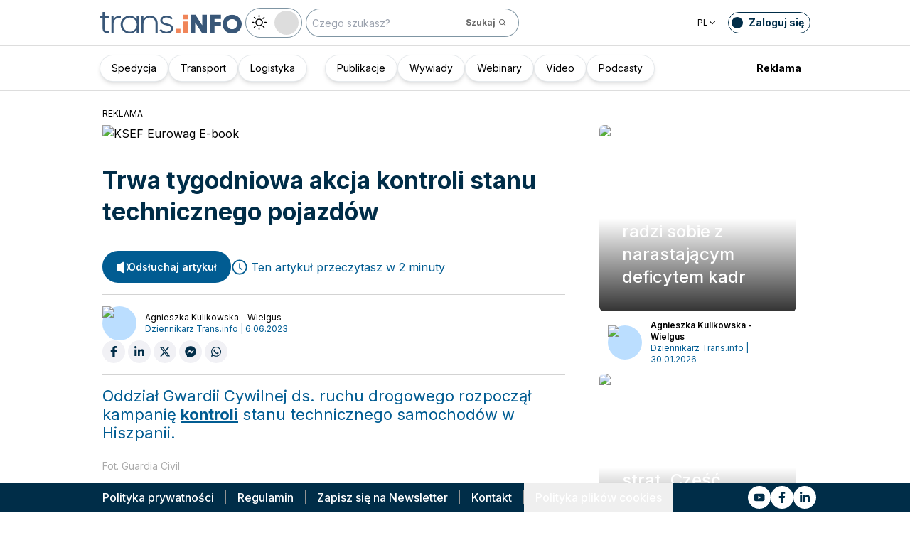

--- FILE ---
content_type: text/html; charset=utf-8
request_url: https://trans.info/pl/trwa-tygodniowa-akcja-kontroli-stanu-technicznego-pojazdow-346395
body_size: 290153
content:
<!DOCTYPE html><html lang="pl" class="scroll-smooth"><head><meta charSet="utf-8"/><meta name="viewport" content="width=device-width, initial-scale=1"/><link rel="preload" as="image" href="https://cdn-trans.info/uploads/2026/01/b277d7ff76ed6cc08b8d28cfe2c.webp"/><link rel="preload" as="image" href="https://cdn-trans.info/uploads/2026/01/9efaeaa228f74adfad0aef945eb.webp"/><link rel="stylesheet" href="/_next/static/css/0b8aca63e754225b.css" data-precedence="next"/><link rel="stylesheet" href="/_next/static/css/e328eac134c223f3.css" data-precedence="next"/><link rel="stylesheet" href="/_next/static/css/0788d812fe1c6770.css" data-precedence="next"/><link rel="stylesheet" href="/_next/static/css/d1ce7f61616b3376.css" data-precedence="next"/><link rel="stylesheet" href="/_next/static/css/94d89ef146acf5e9.css" data-precedence="next"/><link rel="preload" as="script" fetchPriority="low" href="/_next/static/chunks/webpack-7523a7377423fd8b.js"/><script src="/_next/static/chunks/fd9d1056-d6259937ab07002b.js" async=""></script><script src="/_next/static/chunks/2117-4bb31372ddf7f55a.js" async=""></script><script src="/_next/static/chunks/main-app-fb757dbf2494d41f.js" async=""></script><script src="/_next/static/chunks/5878-63afada22e240c17.js" async=""></script><script src="/_next/static/chunks/app/error-5b52fa143fc03e3f.js" async=""></script><script src="/_next/static/chunks/4f53ad1b-76b1d327a8ba0349.js" async=""></script><script src="/_next/static/chunks/a63740d3-3cee1c883db8a5f7.js" async=""></script><script src="/_next/static/chunks/8dc5345f-eb58e227352ef8ac.js" async=""></script><script src="/_next/static/chunks/4f9d9cd8-ac730608f1b6e825.js" async=""></script><script src="/_next/static/chunks/9081a741-51aedfaed072c4d2.js" async=""></script><script src="/_next/static/chunks/5735-853fb8ea957c9961.js" async=""></script><script src="/_next/static/chunks/3817-d9692ed11d5fcc0b.js" async=""></script><script src="/_next/static/chunks/6933-7c13990b0819d909.js" async=""></script><script src="/_next/static/chunks/3786-c2c86de1aac8a274.js" async=""></script><script src="/_next/static/chunks/2267-6d39be8c79a8e90e.js" async=""></script><script src="/_next/static/chunks/8333-904be654b0e83d2a.js" async=""></script><script src="/_next/static/chunks/4930-f3f5e749e21a682f.js" async=""></script><script src="/_next/static/chunks/9501-3874ab369a869d6b.js" async=""></script><script src="/_next/static/chunks/1644-ea97ecb0c7a52545.js" async=""></script><script src="/_next/static/chunks/2261-fbf67e7ab9acf76c.js" async=""></script><script src="/_next/static/chunks/8986-89ed499b7221ece4.js" async=""></script><script src="/_next/static/chunks/8224-49feedd0aa0916d3.js" async=""></script><script src="/_next/static/chunks/3603-eb1eead648e8ceb6.js" async=""></script><script src="/_next/static/chunks/6758-0c1281818127b5c1.js" async=""></script><script src="/_next/static/chunks/1317-fc5ee62a39a1a10c.js" async=""></script><script src="/_next/static/chunks/812-b4e4139529499dc0.js" async=""></script><script src="/_next/static/chunks/7679-1f9528065a7df8b8.js" async=""></script><script src="/_next/static/chunks/1093-694ac95b4fa447b7.js" async=""></script><script src="/_next/static/chunks/app/%5Blocale%5D/(default)/%5Bid%5D/page-ce68622a002e2cfe.js" async=""></script><script src="/_next/static/chunks/app/%5Blocale%5D/(default)/template-9fd6c59f45df2c2d.js" async=""></script><script src="/_next/static/chunks/12038df7-c110168237fa73eb.js" async=""></script><script src="/_next/static/chunks/1132-082f38aa12d89a74.js" async=""></script><script src="/_next/static/chunks/8894-c5a25a3bafedb7d9.js" async=""></script><script src="/_next/static/chunks/5544-3426bab855bf833d.js" async=""></script><script src="/_next/static/chunks/7085-61b2b90b37e0b864.js" async=""></script><script src="/_next/static/chunks/2396-c336753bb45fb11f.js" async=""></script><script src="/_next/static/chunks/app/%5Blocale%5D/(default)/page-814e5f10ed942d35.js" async=""></script><script src="/_next/static/chunks/3776-47b1d36c2890c208.js" async=""></script><script src="/_next/static/chunks/2259-bd60322da35d2359.js" async=""></script><script src="/_next/static/chunks/app/%5Blocale%5D/layout-b619b7730e3ecb8f.js" async=""></script><script src="/_next/static/chunks/1056-422f3165c8e8157f.js" async=""></script><script src="/_next/static/chunks/1756-87da362f1581ea17.js" async=""></script><script src="/_next/static/chunks/4236-16de494c25de9a79.js" async=""></script><script src="/_next/static/chunks/3221-21779e18339b04b8.js" async=""></script><script src="/_next/static/chunks/app/%5Blocale%5D/(default)/layout-b250a606d1f64ef9.js" async=""></script><link rel="preload" href="https://www.googletagmanager.com/gtm.js?id=GTM-KXXMPR" as="script"/><meta name="google-site-verification" content="19nDqMsggDPQNfjLbk1RTqyxAHeiGN9DkODy5al6vQY"/><title>Trwa tygodniowa akcja kontroli stanu technicznego pojazdów | trans.info</title><meta name="description" content="Oddział Gwardii Cywilnej ds. ruchu drogowego rozpoczął kampanię kontroli stanu technicznego samochodów w Hiszpanii. 
"/><meta name="author" content="trans.info"/><meta name="robots" content="max-image-preview:large"/><meta name="theme-color" content="#FFDC3A"/><link rel="canonical" href="https://trans.info/pl/trwa-tygodniowa-akcja-kontroli-stanu-technicznego-pojazdow-346395"/><meta property="og:title" content="Trwa tygodniowa akcja kontroli stanu technicznego pojazdów"/><meta property="og:description" content="Trwa tygodniowa akcja kontroli stanu technicznego pojazdów"/><meta property="og:url" content="https://trans.info/pl/trwa-tygodniowa-akcja-kontroli-stanu-technicznego-pojazdow-346395"/><meta property="og:image" content="https://cdn-trans.info/uploads/2022/05/da8250401d45cd704cee3f243de.jpg"/><meta property="og:image:width" content="1200"/><meta property="og:image:height" content="866"/><meta property="og:image:alt" content="Trwa tygodniowa akcja kontroli stanu technicznego pojazdów"/><meta property="og:image:type" content="image/jpeg"/><meta property="og:type" content="article"/><meta name="twitter:card" content="summary_large_image"/><meta name="twitter:title" content="Trwa tygodniowa akcja kontroli stanu technicznego pojazdów"/><meta name="twitter:description" content="Trwa tygodniowa akcja kontroli stanu technicznego pojazdów"/><meta name="twitter:image" content="https://cdn-trans.info/uploads/2022/05/da8250401d45cd704cee3f243de.jpg"/><meta name="twitter:image:width" content="1200"/><meta name="twitter:image:height" content="866"/><meta name="twitter:image:type" content="image/jpeg"/><meta name="twitter:image:alt" content="Trwa tygodniowa akcja kontroli stanu technicznego pojazdów"/><meta name="next-size-adjust"/><script>
        window.dataLayer = window.dataLayer || [];
        function gtag(){window.dataLayer.push(arguments);}
      
        // Set default consent to 'denied' as a placeholder
        // Determine actual values based on your own requirements
        gtag('consent', 'default', {
          'ad_storage': 'denied',
          'ad_user_data': 'denied',
          'ad_personalization': 'denied',
          'analytics_storage': 'denied'
        });
        // set container default parameters
        gtag('js', new Date());
      </script><noscript><iframe style="display:none;visibility:hidden" src="https://www.googletagmanager.com/ns.html?id=GTM-KXXMPR" height="0" width="0"></iframe></noscript><script src="/_next/static/chunks/polyfills-42372ed130431b0a.js" noModule=""></script></head><body class="p-0 __className_22b49a" cz-shortcut-listen="true"><div class="hidden lg:block"><!--$!--><template data-dgst="BAILOUT_TO_CLIENT_SIDE_RENDERING"></template><!--/$--></div><header class="relative sticky top-0 z-50 mb-[72px]"><div class="w-full top-0 transition-all"><div class="w-100 text-premium relative flex flex-col bg-white dark:bg-premium-darker dark:text-white block lg:hidden"><!--$!--><template data-dgst="BAILOUT_TO_CLIENT_SIDE_RENDERING"></template><!--/$--><div class="w-100 text-premium relative sticky z-10 flex min-h-16 items-center justify-between px-3 lg:container bg-white dark:bg-premium-darker"><div class="flex w-max items-center justify-between gap-3 py-3"><a class="flex" href="/pl"><img alt="TransInfo" loading="lazy" width="150" height="37.5" decoding="async" data-nimg="1" class="block dark:hidden" style="color:transparent" src="/static/svg/transinfoLogoColor.svg"/><img alt="TransInfo" loading="lazy" width="150" height="37.5" decoding="async" data-nimg="1" class="dark:block hidden" style="color:transparent" src="/static/svg/transinfoLogoWhiteColor.svg"/></a></div><div class="flex"><button class="flex h-10 w-10 items-center justify-center rounded-full bg-premium-dark text-white"><span class="block w-4"><svg xmlns="http://www.w3.org/2000/svg" fill="none" viewBox="0 0 20 17"><path stroke="currentColor" stroke-linecap="round" stroke-width="3" d="M2.346 1.681h16.016M2.346 8.354h16.016M2.346 15.027h16.016"></path></svg></span></button></div></div><div class="relative flex w-full grow flex-col overflow-auto bg-premium-dark transition-all duration-300 lg:hidden dark:bg-premium-darker dark:text-white pointer-events-none h-0 opacity-0"><nav class="flex min-h-[calc(100vh-104px)] flex-col overflow-auto text-[14px] text-white"><div class="flex grow flex-col"><div class="flex w-full grow justify-around px-8 py-4 text-center font-bold"><div class="flex flex-col justify-center"><a class="block w-full mb-3 pl-2" rel="" href="/pl/category/spedycja">Spedycja</a><a class="block w-full mb-3 pl-2" rel="" href="/pl/category/transport">Transport</a><a class="block w-full mb-3 pl-2" rel="" href="/pl/category/logistyka">Logistyka</a><a class="block w-full mb-3 pl-2" rel="" href="/pl/interviews">Wywiady</a></div><div class="my-2 block min-h-full w-0.5 border-l border-premium-900"></div><div class="flex flex-col justify-center"><a class="block w-full mb-3 pl-2" rel="" href="/pl/page/webinary">Webinary</a><a class="block w-full mb-3 pl-2" rel="" href="/pl/category/video">Video</a><a class="block w-full mb-3 pl-2" rel="" href="/pl/category/podcast">Podcasty</a></div></div><div class="flex grow flex-col justify-center px-8 py-4 text-center font-bold"><a class="block w-full mb-3 pl-2" rel="" href="/pl/tag/pobierz_przewodnik">Pobierz przewodnik</a><a class="block w-full mb-3 pl-2" rel="" href="/pl/contact">Kontakt</a><a class="block w-full mb-3 pl-2" rel="" href="/pl/newsletter">Newsletter</a></div><div class="flex grow flex-col justify-center bg-premium-medium py-2 text-center dark:bg-premium-dark"><h6 class="mb-1 py-1 text-center text-[14px]">Reklama<!-- -->:</h6><div class="flex flex-row items-center px-8 font-bold"><a class="block w-full text-center [&amp;:not(:first-child)]:border-l" rel="nofollow" href="/pl/sales">Reklama</a><a class="block w-full text-center [&amp;:not(:first-child)]:border-l" rel="nofollow" href="/pl/contact">Newsletter</a></div></div><div class="flex w-full grow flex-wrap items-center justify-evenly gap-x-2 px-2 py-4"><div class="flex flex-row gap-x-2"><a rel="nofollow noopener noreferrer" target="_blank" aria-label="Link to yt" href="https://www.youtube.com/channel/UC2w2lDT1nMDvv8P_ZP1SPJQ"><div class="scale-100 rounded-full bg-white transition-all duration-300 ease-in-out hover:-translate-y-1 hover:scale-[1.1] p-2"><svg stroke="currentColor" fill="currentColor" stroke-width="0" viewBox="0 0 576 512" class="text-premium-dark text-md" height="1em" width="1em" xmlns="http://www.w3.org/2000/svg"><path d="M549.655 124.083c-6.281-23.65-24.787-42.276-48.284-48.597C458.781 64 288 64 288 64S117.22 64 74.629 75.486c-23.497 6.322-42.003 24.947-48.284 48.597-11.412 42.867-11.412 132.305-11.412 132.305s0 89.438 11.412 132.305c6.281 23.65 24.787 41.5 48.284 47.821C117.22 448 288 448 288 448s170.78 0 213.371-11.486c23.497-6.321 42.003-24.171 48.284-47.821 11.412-42.867 11.412-132.305 11.412-132.305s0-89.438-11.412-132.305zm-317.51 213.508V175.185l142.739 81.205-142.739 81.201z"></path></svg></div></a><a rel="nofollow noopener noreferrer" target="_blank" aria-label="Link to fb" href="https://www.facebook.com/trans.infoPoland"><div class="scale-100 rounded-full bg-white transition-all duration-300 ease-in-out hover:-translate-y-1 hover:scale-[1.1] p-2"><svg stroke="currentColor" fill="currentColor" stroke-width="0" viewBox="0 0 320 512" class="text-premium-dark text-md" height="1em" width="1em" xmlns="http://www.w3.org/2000/svg"><path d="M279.14 288l14.22-92.66h-88.91v-60.13c0-25.35 12.42-50.06 52.24-50.06h40.42V6.26S260.43 0 225.36 0c-73.22 0-121.08 44.38-121.08 124.72v70.62H22.89V288h81.39v224h100.17V288z"></path></svg></div></a><a rel="nofollow noopener noreferrer" target="_blank" aria-label="Link to li" href="https://www.linkedin.com/showcase/trans-info-poland/"><div class="scale-100 rounded-full bg-white transition-all duration-300 ease-in-out hover:-translate-y-1 hover:scale-[1.1] p-2"><svg stroke="currentColor" fill="currentColor" stroke-width="0" viewBox="0 0 448 512" class="text-premium-dark text-md" height="1em" width="1em" xmlns="http://www.w3.org/2000/svg"><path d="M100.28 448H7.4V148.9h92.88zM53.79 108.1C24.09 108.1 0 83.5 0 53.8a53.79 53.79 0 0 1 107.58 0c0 29.7-24.1 54.3-53.79 54.3zM447.9 448h-92.68V302.4c0-34.7-.7-79.2-48.29-79.2-48.29 0-55.69 37.7-55.69 76.7V448h-92.78V148.9h89.08v40.8h1.3c12.4-23.5 42.69-48.3 87.88-48.3 94 0 111.28 61.9 111.28 142.3V448z"></path></svg></div></a></div><a class="flex gap-x-2 items-center justify-center bg-white text-premium-dark hover:text-premium-900 font-bold rounded-3xl py-1 pl-1 pr-4" rel="nofollow" href="/pl/login"><span class="flex h-8 w-8 items-center justify-center FooterLogin_svg__S4nbv"><svg xmlns="http://www.w3.org/2000/svg" fill="none" viewBox="0 0 42 42"><circle cx="21" cy="21" r="20.5" fill="#fff"></circle><path fill="#015C92" d="M21.05 11c4.918.104 5.476 3.458 4.427 7.328.164.103.5.472.444 1.09-.165 1.135-.663 1.445-.938 1.445-.111.773-.502 1.588-.889 2.104-.276.361-.379.826-.379 1.29 0 .413-.006.15.05.615q.084.223.23.415c-.113.397-.765 2.289-2.995 2.289-2.283 0-2.897-2.041-2.962-2.29q.154-.189.247-.414c.055-.567.065-.303.065-.768 0-.413-.173-.766-.395-1.075-.386-.517-.76-1.393-.872-2.166-.333 0-.827-.31-.938-1.445-.056-.618.206-.987.428-1.09-.553-1.444-1.594-5.926 1.942-6.39.387-.62 1.319-.938 2.534-.938m-3.885 14.978c.443 1.098 1.613 2.58 3.835 2.58 2.224 0 3.39-1.455 3.851-2.565C27.04 27.251 31.5 27.637 31.5 32h-21c0-4.474 4.44-4.782 6.665-6.022"></path></svg></span>Zaloguj się</a><button class="DarkModeSwitch_mobile__kUXgX DarkModeSwitch_darkmodeSwitch__kcnGH"><div class="DarkModeSwitch_pin__qUwpN"></div><p class="DarkModeSwitch_text__zgExZ DarkModeSwitch_textLight__FgjwS"><svg xmlns="http://www.w3.org/2000/svg" width="22" height="22" fill="none"><path fill="currentColor" d="M14.308 6.819a5.33 5.33 0 0 0-3.745-1.565A5.21 5.21 0 0 0 6.82 6.819a5.33 5.33 0 0 0-1.565 3.744c0 1.454.614 2.795 1.565 3.745a5.33 5.33 0 0 0 3.744 1.565 5.21 5.21 0 0 0 3.745-1.565 5.33 5.33 0 0 0 1.565-3.745 5.21 5.21 0 0 0-1.565-3.744m-1.006 6.483a3.87 3.87 0 0 1-2.739 1.118c-1.062 0-2.04-.42-2.738-1.118a3.87 3.87 0 0 1-1.118-2.739c0-1.062.419-2.04 1.118-2.738a3.87 3.87 0 0 1 2.738-1.118c1.062 0 2.04.42 2.739 1.118a3.87 3.87 0 0 1 1.118 2.738c0 1.062-.42 2.04-1.118 2.739M20.4 9.837h-2.152a.74.74 0 0 0-.726.726.74.74 0 0 0 .726.727H20.4a.74.74 0 0 0 .727-.727.74.74 0 0 0-.727-.726M10.564 17.522a.74.74 0 0 0-.727.726V20.4a.74.74 0 0 0 .726.727.74.74 0 0 0 .727-.727v-2.152a.74.74 0 0 0-.726-.726M18.025 17.019l-1.537-1.537c-.252-.28-.727-.28-1.006 0a.71.71 0 0 0 0 1.006l1.537 1.537c.28.28.726.28 1.006 0a.71.71 0 0 0 0-1.006M10.564 0a.74.74 0 0 0-.727.727v2.151a.74.74 0 0 0 .726.727.74.74 0 0 0 .727-.727V.727A.74.74 0 0 0 10.564 0M18.053 3.102a.71.71 0 0 0-1.006 0L15.51 4.639a.71.71 0 0 0 0 1.006c.251.28.726.28 1.006 0l1.537-1.537a.71.71 0 0 0 0-1.006M2.878 9.837H.727a.74.74 0 0 0-.727.726c0 .392.307.727.727.727h2.151a.74.74 0 0 0 .727-.727.74.74 0 0 0-.727-.726M5.617 15.482c-.251-.28-.726-.28-1.006 0l-1.537 1.537a.71.71 0 0 0 0 1.006c.28.28.727.28 1.006 0l1.537-1.537a.71.71 0 0 0 0-1.006M5.617 4.639 4.08 3.102a.71.71 0 0 0-1.006 0 .71.71 0 0 0 0 1.006l1.537 1.537c.28.28.727.28 1.006 0a.71.71 0 0 0 0-1.006"></path></svg></p><p class="DarkModeSwitch_text__zgExZ DarkModeSwitch_textDark__virQf"><svg xmlns="http://www.w3.org/2000/svg" width="16" height="16" fill="none"><path fill="currentColor" d="M15.622 9.106a.56.56 0 0 0-.47.102 6 6 0 0 1-1.82 1.067c-.634.246-1.33.37-2.065.37A6 6 0 0 1 7.013 8.88a6.05 6.05 0 0 1-1.758-4.268c0-.698.123-1.375.327-1.99A5.5 5.5 0 0 1 6.564.857a.525.525 0 0 0-.082-.739.56.56 0 0 0-.47-.102 8.25 8.25 0 0 0-4.335 2.913A8.15 8.15 0 0 0 0 7.874c0 2.237.9 4.268 2.372 5.746A8.05 8.05 0 0 0 8.097 16c1.881 0 3.62-.657 5.01-1.744a8.1 8.1 0 0 0 2.862-4.494c.103-.308-.06-.595-.347-.656m-3.129 4.288a6.97 6.97 0 0 1-4.355 1.518c-1.942 0-3.7-.8-4.969-2.072a7.05 7.05 0 0 1-2.065-4.986c0-1.621.532-3.098 1.452-4.288a7 7 0 0 1 2.351-1.97 7 7 0 0 0-.286.697 6.9 6.9 0 0 0-.388 2.34c0 1.949.797 3.734 2.065 5.006a7.05 7.05 0 0 0 4.989 2.073c.859 0 1.677-.144 2.433-.431.266-.103.532-.206.777-.329a7.5 7.5 0 0 1-2.004 2.442"></path></svg></p></button></div><div class="flex grow flex-col justify-center px-8 pb-8 pt-2 text-center text-[14px]"><a class="block pb-1" rel="nofollow" href="/pl/policy">Polityka prywatności</a><a class="block pb-1" rel="nofollow" href="/pl/rules">Regulamin</a><button>Polityka plików cookies</button></div></div></nav></div></div><div class="absolute top-full w-full lg:hidden"><div class="absolute left-0 top-0 h-full w-full bg-white opacity-[0.5] dark:bg-premium-dark"></div><div class="PillBar_pillGroup__GRv56"><a class="PillBar_pillButton__7W1V_ bg-white text-black" href="/pl/category/spedycja">Spedycja</a><a class="PillBar_pillButton__7W1V_ bg-white text-black" href="/pl/category/transport">Transport</a><a class="PillBar_pillButton__7W1V_ bg-white text-black" href="/pl/category/logistyka">Logistyka</a></div></div><div class="rounded-b-2xl bg-premium-dark text-white shadow-xl lg:rounded-none lg:bg-white lg:text-black lg:shadow-none dark:bg-premium-dark dark:bg-premium-darker dark:text-white hidden lg:block"><div class="mx-auto flex h-16 items-center justify-between px-3 container"><div class="flex w-max items-center justify-between gap-3 py-3"><a class="flex" href="/pl"><img alt="TransInfo" loading="lazy" width="200" height="50" decoding="async" data-nimg="1" class="lg:block dark:hidden" style="color:transparent" src="/static/svg/transinfoLogoColor.svg"/><img alt="TransInfo" loading="lazy" width="200" height="50" decoding="async" data-nimg="1" class="lg:hidden dark:block" style="color:transparent" src="/static/svg/transinfoLogoWhiteColor.svg"/></a><button class="DarkModeSwitch_mobile__kUXgX DarkModeSwitch_darkmodeSwitch__kcnGH hidden lg:block"><div class="DarkModeSwitch_pin__qUwpN"></div><p class="DarkModeSwitch_text__zgExZ DarkModeSwitch_textLight__FgjwS"><svg xmlns="http://www.w3.org/2000/svg" width="22" height="22" fill="none"><path fill="currentColor" d="M14.308 6.819a5.33 5.33 0 0 0-3.745-1.565A5.21 5.21 0 0 0 6.82 6.819a5.33 5.33 0 0 0-1.565 3.744c0 1.454.614 2.795 1.565 3.745a5.33 5.33 0 0 0 3.744 1.565 5.21 5.21 0 0 0 3.745-1.565 5.33 5.33 0 0 0 1.565-3.745 5.21 5.21 0 0 0-1.565-3.744m-1.006 6.483a3.87 3.87 0 0 1-2.739 1.118c-1.062 0-2.04-.42-2.738-1.118a3.87 3.87 0 0 1-1.118-2.739c0-1.062.419-2.04 1.118-2.738a3.87 3.87 0 0 1 2.738-1.118c1.062 0 2.04.42 2.739 1.118a3.87 3.87 0 0 1 1.118 2.738c0 1.062-.42 2.04-1.118 2.739M20.4 9.837h-2.152a.74.74 0 0 0-.726.726.74.74 0 0 0 .726.727H20.4a.74.74 0 0 0 .727-.727.74.74 0 0 0-.727-.726M10.564 17.522a.74.74 0 0 0-.727.726V20.4a.74.74 0 0 0 .726.727.74.74 0 0 0 .727-.727v-2.152a.74.74 0 0 0-.726-.726M18.025 17.019l-1.537-1.537c-.252-.28-.727-.28-1.006 0a.71.71 0 0 0 0 1.006l1.537 1.537c.28.28.726.28 1.006 0a.71.71 0 0 0 0-1.006M10.564 0a.74.74 0 0 0-.727.727v2.151a.74.74 0 0 0 .726.727.74.74 0 0 0 .727-.727V.727A.74.74 0 0 0 10.564 0M18.053 3.102a.71.71 0 0 0-1.006 0L15.51 4.639a.71.71 0 0 0 0 1.006c.251.28.726.28 1.006 0l1.537-1.537a.71.71 0 0 0 0-1.006M2.878 9.837H.727a.74.74 0 0 0-.727.726c0 .392.307.727.727.727h2.151a.74.74 0 0 0 .727-.727.74.74 0 0 0-.727-.726M5.617 15.482c-.251-.28-.726-.28-1.006 0l-1.537 1.537a.71.71 0 0 0 0 1.006c.28.28.727.28 1.006 0l1.537-1.537a.71.71 0 0 0 0-1.006M5.617 4.639 4.08 3.102a.71.71 0 0 0-1.006 0 .71.71 0 0 0 0 1.006l1.537 1.537c.28.28.727.28 1.006 0a.71.71 0 0 0 0-1.006"></path></svg></p><p class="DarkModeSwitch_text__zgExZ DarkModeSwitch_textDark__virQf"><svg xmlns="http://www.w3.org/2000/svg" width="16" height="16" fill="none"><path fill="currentColor" d="M15.622 9.106a.56.56 0 0 0-.47.102 6 6 0 0 1-1.82 1.067c-.634.246-1.33.37-2.065.37A6 6 0 0 1 7.013 8.88a6.05 6.05 0 0 1-1.758-4.268c0-.698.123-1.375.327-1.99A5.5 5.5 0 0 1 6.564.857a.525.525 0 0 0-.082-.739.56.56 0 0 0-.47-.102 8.25 8.25 0 0 0-4.335 2.913A8.15 8.15 0 0 0 0 7.874c0 2.237.9 4.268 2.372 5.746A8.05 8.05 0 0 0 8.097 16c1.881 0 3.62-.657 5.01-1.744a8.1 8.1 0 0 0 2.862-4.494c.103-.308-.06-.595-.347-.656m-3.129 4.288a6.97 6.97 0 0 1-4.355 1.518c-1.942 0-3.7-.8-4.969-2.072a7.05 7.05 0 0 1-2.065-4.986c0-1.621.532-3.098 1.452-4.288a7 7 0 0 1 2.351-1.97 7 7 0 0 0-.286.697 6.9 6.9 0 0 0-.388 2.34c0 1.949.797 3.734 2.065 5.006a7.05 7.05 0 0 0 4.989 2.073c.859 0 1.677-.144 2.433-.431.266-.103.532-.206.777-.329a7.5 7.5 0 0 1-2.004 2.442"></path></svg></p></button><form class="flex h-full translate-x-9 items-center lg:translate-x-0 hidden lg:flex" action="/pl/search" method="GET"><input type="text" placeholder="Czego szukasz?" class="h-10 rounded-full border border-premium-dark border-opacity-50 bg-white px-2 py-[9px] pr-6 text-sm text-black opacity-100 outline-none transition-all placeholder:text-sm placeholder:italic lg:py-[5px] dark:border-premium-500 dark:bg-premium-dark dark:text-white" name="q"/><button type="submit" class="flex h-10 w-10 -translate-x-9 items-center justify-center rounded-br-full rounded-tr-full border border-premium-dark border-l-transparent border-opacity-50 bg-white text-xs font-bold text-premium-dark text-white transition-colors hover:bg-premium-500 lg:w-auto lg:border-l-transparent lg:px-4 lg:py-2 lg:text-gray-700 dark:border-premium-500 dark:border-l-transparent dark:bg-premium-dark dark:hover:bg-premium-500"><span class="hidden lg:inline">Szukaj</span><svg stroke="currentColor" fill="currentColor" stroke-width="0" viewBox="0 0 24 24" class="h-6 w-6 lg:ml-1 lg:h-auto lg:w-auto" height="1em" width="1em" xmlns="http://www.w3.org/2000/svg"><path d="M10 18a7.952 7.952 0 0 0 4.897-1.688l4.396 4.396 1.414-1.414-4.396-4.396A7.952 7.952 0 0 0 18 10c0-4.411-3.589-8-8-8s-8 3.589-8 8 3.589 8 8 8zm0-14c3.309 0 6 2.691 6 6s-2.691 6-6 6-6-2.691-6-6 2.691-6 6-6z"></path></svg></button></form></div><div class="flex w-max items-center justify-between gap-3 py-3"><div class="relative hidden lg:block mx-4"><button class="flex items-center gap-1 dark:text-white text-black bg-white text-xs dark:bg-premium-darker">PL<svg stroke="currentColor" fill="currentColor" stroke-width="0" viewBox="0 0 512 512" class="h-3 w-3" height="1em" width="1em" xmlns="http://www.w3.org/2000/svg"><path d="M256 294.1L383 167c9.4-9.4 24.6-9.4 33.9 0s9.3 24.6 0 34L273 345c-9.1 9.1-23.7 9.3-33.1.7L95 201.1c-4.7-4.7-7-10.9-7-17s2.3-12.3 7-17c9.4-9.4 24.6-9.4 33.9 0l127.1 127z"></path></svg></button><div class="absolute left-0 rounded-lg border border-gray-600  dark:bg-premium-dark dark:text-white transition-opacity z-[100] pointer-events-none opacity-0 top-full mt-3 text-black bg-white"><a hrefLang="en" class="block w-full p-2 text-left text-xs transition-colors hover:bg-gray-200 hover:text-black rounded-t-lg" href="/en">English</a><a hrefLang="es" class="block w-full p-2 text-left text-xs transition-colors hover:bg-gray-200 hover:text-black" href="/es">Español</a><a hrefLang="de" class="block w-full p-2 text-left text-xs transition-colors hover:bg-gray-200 hover:text-black" href="/de">Deutsch</a><a hrefLang="fr" class="block w-full p-2 text-left text-xs transition-colors hover:bg-gray-200 hover:text-black" href="/fr">Français</a><a hrefLang="it" class="block w-full p-2 text-left text-xs transition-colors hover:bg-gray-200 hover:text-black" href="/it">Italiano</a><a hrefLang="lt" class="block w-full p-2 text-left text-xs transition-colors hover:bg-gray-200 hover:text-black" href="/lt">Lietuvių</a><a hrefLang="ua" class="block w-full p-2 text-left text-xs transition-colors hover:bg-gray-200 hover:text-black" href="/ua">Українська</a><a hrefLang="hu" class="block w-full p-2 text-left text-xs transition-colors hover:bg-gray-200 hover:text-black" href="/hu">Magyar</a><a hrefLang="ro" class="block w-full p-2 text-left text-xs transition-colors hover:bg-gray-200 hover:text-black" href="/ro">Română</a><a hrefLang="ru" class="block w-full p-2 text-left text-xs transition-colors hover:bg-gray-200 hover:text-black rounded-b-lg" href="/ru">Русский</a></div></div><form class="flex h-full translate-x-9 items-center lg:translate-x-0 lg:hidden" action="/pl/search" method="GET"><input type="text" placeholder="Czego szukasz?" class="h-10 rounded-full border border-premium-dark border-opacity-50 bg-white px-2 py-[9px] pr-6 text-sm text-black opacity-100 outline-none transition-all placeholder:text-sm placeholder:italic lg:py-[5px] dark:border-premium-500 dark:bg-premium-dark dark:text-white" name="q"/><button type="submit" class="flex h-10 w-10 -translate-x-9 items-center justify-center rounded-br-full rounded-tr-full border border-premium-dark border-l-transparent border-opacity-50 bg-white text-xs font-bold text-premium-dark text-white transition-colors hover:bg-premium-500 lg:w-auto lg:border-l-transparent lg:px-4 lg:py-2 lg:text-gray-700 dark:border-premium-500 dark:border-l-transparent dark:bg-premium-dark dark:hover:bg-premium-500"><span class="hidden lg:inline">Szukaj</span><svg stroke="currentColor" fill="currentColor" stroke-width="0" viewBox="0 0 24 24" class="h-6 w-6 lg:ml-1 lg:h-auto lg:w-auto" height="1em" width="1em" xmlns="http://www.w3.org/2000/svg"><path d="M10 18a7.952 7.952 0 0 0 4.897-1.688l4.396 4.396 1.414-1.414-4.396-4.396A7.952 7.952 0 0 0 18 10c0-4.411-3.589-8-8-8s-8 3.589-8 8 3.589 8 8 8zm0-14c3.309 0 6 2.691 6 6s-2.691 6-6 6-6-2.691-6-6 2.691-6 6-6z"></path></svg></button></form><a rel="nofollow" class="lg:text-premium-dark lg:hover:text-premium-900 dark:hover:text-premium-100 flex items-center pl-1 pr-2 text-sm font-bold transition-all dark:text-white border border-premium-dark dark:border-premium-500 rounded-full p-1" href="/pl/login?from=/trwa-tygodniowa-akcja-kontroli-stanu-technicznego-pojazdow-346395"><div class="mr-2 rounded-full bg-premium-dark p-2 text-white dark:bg-white dark:text-premium-dark"><!--$--><svg xmlns="http://www.w3.org/2000/svg" fill="none" viewBox="0 0 18 18" width="16" height="16"><path fill="currentColor" d="M9.042 0c4.216.089 4.694 2.964 3.795 6.28.141.09.428.406.38.936-.14.973-.567 1.238-.803 1.238-.095.663-.43 1.36-.762 1.803-.236.31-.324.708-.324 1.107 0 .353-.006.128.042.526q.073.191.197.356c-.097.34-.656 1.962-2.567 1.962-1.957 0-2.483-1.75-2.54-1.962q.134-.163.212-.356c.048-.485.057-.26.057-.658 0-.354-.148-.657-.339-.922-.331-.443-.652-1.193-.747-1.856-.286 0-.71-.265-.804-1.238-.048-.53.176-.846.366-.935C4.731 5.043 3.84 1.2 6.87.803 7.2.273 8 0 9.042 0M5.713 12.838c.38.942 1.383 2.213 3.287 2.213 1.906 0 2.906-1.248 3.3-2.2C14.178 13.93 18 14.262 18 18H0c0-3.835 3.805-4.098 5.713-5.162"></path></svg><!--/$--></div><span class="hidden text-nowrap lg:block">Zaloguj się</span></a></div></div><nav class="absolute top-full w-full border-b border-t border-gray-500 px-2 hidden lg:block"><div class="absolute left-0 top-0 h-full w-full bg-white opacity-[0.8]  dark:bg-premium-dark"></div><div class="container mx-auto"><ul class="flex items-center justify-start gap-3 p-2 lg:gap-1 lg:p-1"><ul class="flex items-center justify-start gap-3 p-2"><li class="group relative flex h-full flex-grow items-center justify-center"><a class="border border-opacity-10 bg-white border-premium-dark hover:opacity-30 flex h-full px-4 py-2 items-center justify-start rounded-full text-sm transition-colors whitespace-nowrap flex items-center justify-center gap-1 border shadow-md bg-white text-black hover:text-black" href="/pl/category/spedycja">Spedycja</a></li><li class="group relative flex h-full flex-grow items-center justify-center"><a class="border border-opacity-10 bg-white border-premium-dark hover:opacity-30 flex h-full px-4 py-2 items-center justify-start rounded-full text-sm transition-colors whitespace-nowrap flex items-center justify-center gap-1 border shadow-md bg-white text-black hover:text-black" href="/pl/category/transport">Transport</a></li><li class="group relative flex h-full flex-grow items-center justify-center"><a class="border border-opacity-10 bg-white border-premium-dark hover:opacity-30 flex h-full px-4 py-2 items-center justify-start rounded-full text-sm transition-colors whitespace-nowrap flex items-center justify-center gap-1 border shadow-md bg-white text-black hover:text-black" href="/pl/category/logistyka">Logistyka</a></li></ul><div class="mx-4 h-8 border-r border-premium-900 lg:mx-1"></div><ul class="flex items-center justify-start gap-3 p-2"><li class="group relative flex h-full flex-grow items-center justify-center"><a class="border border-opacity-10 bg-white border-premium-dark hover:opacity-30 flex h-full px-4 py-2 items-center justify-start rounded-full text-sm transition-colors whitespace-nowrap flex items-center justify-center gap-1 border shadow-md bg-white text-black hover:text-black" href="/pl/page/e-magazyn">Publikacje</a></li><li class="group relative flex h-full flex-grow items-center justify-center"><a class="border border-opacity-10 bg-white border-premium-dark hover:opacity-30 flex h-full px-4 py-2 items-center justify-start rounded-full text-sm transition-colors whitespace-nowrap flex items-center justify-center gap-1 border shadow-md bg-white text-black hover:text-black" href="/pl/interviews">Wywiady</a></li><li class="group relative flex h-full flex-grow items-center justify-center"><a class="border border-opacity-10 bg-white border-premium-dark hover:opacity-30 flex h-full px-4 py-2 items-center justify-start rounded-full text-sm transition-colors whitespace-nowrap flex items-center justify-center gap-1 border shadow-md bg-white text-black hover:text-black" href="/pl/page/webinary">Webinary</a></li><li class="group relative flex h-full flex-grow items-center justify-center"><a class="border border-opacity-10 bg-white border-premium-dark hover:opacity-30 flex h-full px-4 py-2 items-center justify-start rounded-full text-sm transition-colors whitespace-nowrap flex items-center justify-center gap-1 border shadow-md bg-white text-black hover:text-black" href="/pl/category/video">Video</a></li><li class="group relative flex h-full flex-grow items-center justify-center"><a class="border border-opacity-10 bg-white border-premium-dark hover:opacity-30 flex h-full px-4 py-2 items-center justify-start rounded-full text-sm transition-colors whitespace-nowrap flex items-center justify-center gap-1 border shadow-md bg-white text-black hover:text-black" href="/pl/category/podcast">Podcasty</a></li></ul><div class="flex w-full flex-col items-end"><ul class="flex items-center justify-start gap-3 p-2"><li class="group relative flex h-full flex-grow items-center justify-center min-w-[200px] lg:min-w-[90px]"><a class="flex h-full items-center justify-center px-2 py-2 text-sm font-bold transition-colors hover:opacity-70" href="/pl/sales">Reklama</a></li></ul></div></ul></div></nav></div></div></header><div class="transition-all relative lg:pb-20 w-full opacity-0 top-[50px]"><div class="container mx-auto lg:grid lg:grid-cols-3"><div class="pt-4 lg:col-span-2"><div class="w-full px-3 lg:px-4"><div class="leading-xs mb-2 w-full text-left text-xs font-normal">REKLAMA</div><div class="hidden md:block"><a href="https://www.eurowag.com/pl/ebooks/na-trasie-do-krajowego-systemu-e-faktur?utm_source=digital%20other&amp;utm_medium=transinfo&amp;utm_campaign=2602_PL_Other_Acquisition_ebook-ksef" target="_blank"><img src="https://cdn-trans.info/uploads/2026/01/b277d7ff76ed6cc08b8d28cfe2c.webp" alt="KSEF Eurowag E-book" class="w-full rounded-md"/></a></div><div class="block md:hidden"><a href="https://www.eurowag.com/pl/ebooks/na-trasie-do-krajowego-systemu-e-faktur?utm_source=digital%20other&amp;utm_medium=transinfo&amp;utm_campaign=2602_PL_Other_Acquisition_ebook-ksef" target="_blank"><img src="https://cdn-trans.info/uploads/2026/01/9efaeaa228f74adfad0aef945eb.webp" alt="KSEF Eurowag E-book" class="w-full rounded-md"/></a></div></div><div class="block px-3 py-4 lg:px-4 lg:py-8 lg:pb-16"><div class="lg:hidden"><img alt="" loading="lazy" width="735" height="500" decoding="async" data-nimg="1" class="mb-2 h-auto w-full rounded-md" style="color:transparent" src="https://cdn-trans.info/uploads/2022/05/da8250401d45cd704cee3f243de.jpg"/><p class="text-xs text-gray-600 lg:text-sm">Fot. Guardia Civil</p></div><h1 class="mb-4 text-lg font-bold leading-[1.3] text-premium-dark md:text-xl lg:text-[2.125rem] lg:leading-[1.3] dark:text-white">Trwa tygodniowa akcja kontroli stanu technicznego pojazdów</h1><div class="mb-4 flex items-center justify-between gap-2 border-b border-t border-ebony border-opacity-20 py-4 lg:justify-start lg:gap-8"><div id="speech-synthesis-controller" class="flex flex-row items-center gap-2 rounded-full bg-premium-900 px-5 py-3 text-[0.875rem] font-[600] text-white lg:mb-0 dark:bg-premium-dark"><div class="h-[16px] w-[16px]"><!--$--><svg xmlns="http://www.w3.org/2000/svg" fill="none" viewBox="0 0 14 13" width="18" height="18"><path fill="currentColor" fill-rule="evenodd" d="M8.252 1.002A1 1 0 0 0 6.73.148L3.304 2.242a.04.04 0 0 0-.021.038c0 .024-.02.044-.044.044H1a1 1 0 0 0-1 1v5.453a1 1 0 0 0 1 1h2.239c.024 0 .044.02.044.044q0 .025.021.038l3.426 2.094a1 1 0 0 0 1.522-.853z" clip-rule="evenodd"></path><path stroke="currentColor" d="M10.995 10.15a6.39 6.39 0 0 0 0-9.035"></path></svg><!--/$--></div><p class="mb-0 whitespace-nowrap">Odsłuchaj artykuł</p></div><div class="flex items-center text-premium-900 dark:text-orange-500"><svg stroke="currentColor" fill="currentColor" stroke-width="0" viewBox="0 0 1024 1024" class="mr-1 h-6 w-6" height="1em" width="1em" xmlns="http://www.w3.org/2000/svg"><path d="M512 64C264.6 64 64 264.6 64 512s200.6 448 448 448 448-200.6 448-448S759.4 64 512 64zm0 820c-205.4 0-372-166.6-372-372s166.6-372 372-372 372 166.6 372 372-166.6 372-372 372z"></path><path d="M686.7 638.6L544.1 535.5V288c0-4.4-3.6-8-8-8H488c-4.4 0-8 3.6-8 8v275.4c0 2.6 1.2 5 3.3 6.5l165.4 120.6c3.6 2.6 8.6 1.8 11.2-1.7l28.6-39c2.6-3.7 1.8-8.7-1.8-11.2z"></path></svg>Ten artykuł przeczytasz w 2 minuty</div></div><div class="flex items-center gap-4 md:block xxxl:flex mb-4"><div class="items-left mb-4 flex flex-shrink-0 flex-col xl:mb-0"><div class="group flex items-center justify-between mr-2"><a class="flex items-center" href="/pl/user/agnieszka-kulikowska-wielgus"><img alt="Agnieszka Kulikowska - Wielgus" loading="lazy" width="48" height="48" decoding="async" data-nimg="1" class="mr-3 h-8 w-8 rounded-full bg-premium-100 transition-transform group-hover:scale-110 lg:h-12 lg:w-12" style="color:transparent" src="https://cdn-trans.info/uploads/2017/09/8d36b0dd5b6c0679fb752471c48.png"/><div class="flex flex-col text-xs"><p class="mr-2 text-black dark:text-white">Agnieszka Kulikowska - Wielgus</p><p class="text-premium-900 dark:text-orange-500">Dziennikarz Trans.info | 6.06.2023</p></div></a></div></div><div class="flex items-center hidden flex-shrink-0 sm:flex"><!--$--><button class="react-share__ShareButton mr-1" style="background-color:transparent;border:none;padding:0;font:inherit;color:inherit;cursor:pointer"><div class="block h-8 w-8 rounded-full bg-gray-200 p-2 text-premium-dark transition-all hover:scale-110 hover:bg-gray-500"><svg stroke="currentColor" fill="currentColor" stroke-width="0" viewBox="0 0 320 512" class="h-4 w-4" height="1em" width="1em" xmlns="http://www.w3.org/2000/svg"><path d="M279.14 288l14.22-92.66h-88.91v-60.13c0-25.35 12.42-50.06 52.24-50.06h40.42V6.26S260.43 0 225.36 0c-73.22 0-121.08 44.38-121.08 124.72v70.62H22.89V288h81.39v224h100.17V288z"></path></svg></div></button><!--/$--><!--$--><button class="react-share__ShareButton mr-1" style="background-color:transparent;border:none;padding:0;font:inherit;color:inherit;cursor:pointer"><div class="block h-8 w-8 rounded-full bg-gray-200 p-2 text-premium-dark transition-all hover:scale-110 hover:bg-gray-500"><svg stroke="currentColor" fill="currentColor" stroke-width="0" viewBox="0 0 448 512" class="h-4 w-4" height="1em" width="1em" xmlns="http://www.w3.org/2000/svg"><path d="M100.28 448H7.4V148.9h92.88zM53.79 108.1C24.09 108.1 0 83.5 0 53.8a53.79 53.79 0 0 1 107.58 0c0 29.7-24.1 54.3-53.79 54.3zM447.9 448h-92.68V302.4c0-34.7-.7-79.2-48.29-79.2-48.29 0-55.69 37.7-55.69 76.7V448h-92.78V148.9h89.08v40.8h1.3c12.4-23.5 42.69-48.3 87.88-48.3 94 0 111.28 61.9 111.28 142.3V448z"></path></svg></div></button><!--/$--><!--$--><button class="react-share__ShareButton mr-1" style="background-color:transparent;border:none;padding:0;font:inherit;color:inherit;cursor:pointer"><div class="block h-8 w-8 rounded-full bg-gray-200 p-2 text-premium-dark transition-all hover:scale-110 hover:bg-gray-500"><svg stroke="currentColor" fill="currentColor" stroke-width="0" viewBox="0 0 24 24" class="h-4 w-4" height="1em" width="1em" xmlns="http://www.w3.org/2000/svg"><path d="M18.2048 2.25H21.5128L14.2858 10.51L22.7878 21.75H16.1308L10.9168 14.933L4.95084 21.75H1.64084L9.37084 12.915L1.21484 2.25H8.04084L12.7538 8.481L18.2048 2.25ZM17.0438 19.77H18.8768L7.04484 4.126H5.07784L17.0438 19.77Z"></path></svg></div></button><!--/$--><!--$--><button class="react-share__ShareButton mr-1" style="background-color:transparent;border:none;padding:0;font:inherit;color:inherit;cursor:pointer"><div class="block h-8 w-8 rounded-full bg-gray-200 p-2 text-premium-dark transition-all hover:scale-110 hover:bg-gray-500"><svg stroke="currentColor" fill="currentColor" stroke-width="0" viewBox="0 0 512 512" class="h-4 w-4" height="1em" width="1em" xmlns="http://www.w3.org/2000/svg"><path d="M256.55 8C116.52 8 8 110.34 8 248.57c0 72.3 29.71 134.78 78.07 177.94 8.35 7.51 6.63 11.86 8.05 58.23A19.92 19.92 0 0 0 122 502.31c52.91-23.3 53.59-25.14 62.56-22.7C337.85 521.8 504 423.7 504 248.57 504 110.34 396.59 8 256.55 8zm149.24 185.13l-73 115.57a37.37 37.37 0 0 1-53.91 9.93l-58.08-43.47a15 15 0 0 0-18 0l-78.37 59.44c-10.46 7.93-24.16-4.6-17.11-15.67l73-115.57a37.36 37.36 0 0 1 53.91-9.93l58.06 43.46a15 15 0 0 0 18 0l78.41-59.38c10.44-7.98 24.14 4.54 17.09 15.62z"></path></svg></div></button><!--/$--><!--$--><button class="react-share__ShareButton mr-1" style="background-color:transparent;border:none;padding:0;font:inherit;color:inherit;cursor:pointer"><div class="block h-8 w-8 rounded-full bg-gray-200 p-2 text-premium-dark transition-all hover:scale-110 hover:bg-gray-500"><svg stroke="currentColor" fill="currentColor" stroke-width="0" viewBox="0 0 448 512" class="h-4 w-4" height="1em" width="1em" xmlns="http://www.w3.org/2000/svg"><path d="M380.9 97.1C339 55.1 283.2 32 223.9 32c-122.4 0-222 99.6-222 222 0 39.1 10.2 77.3 29.6 111L0 480l117.7-30.9c32.4 17.7 68.9 27 106.1 27h.1c122.3 0 224.1-99.6 224.1-222 0-59.3-25.2-115-67.1-157zm-157 341.6c-33.2 0-65.7-8.9-94-25.7l-6.7-4-69.8 18.3L72 359.2l-4.4-7c-18.5-29.4-28.2-63.3-28.2-98.2 0-101.7 82.8-184.5 184.6-184.5 49.3 0 95.6 19.2 130.4 54.1 34.8 34.9 56.2 81.2 56.1 130.5 0 101.8-84.9 184.6-186.6 184.6zm101.2-138.2c-5.5-2.8-32.8-16.2-37.9-18-5.1-1.9-8.8-2.8-12.5 2.8-3.7 5.6-14.3 18-17.6 21.8-3.2 3.7-6.5 4.2-12 1.4-32.6-16.3-54-29.1-75.5-66-5.7-9.8 5.7-9.1 16.3-30.3 1.8-3.7.9-6.9-.5-9.7-1.4-2.8-12.5-30.1-17.1-41.2-4.5-10.8-9.1-9.3-12.5-9.5-3.2-.2-6.9-.2-10.6-.2-3.7 0-9.7 1.4-14.8 6.9-5.1 5.6-19.4 19-19.4 46.3 0 27.3 19.9 53.7 22.6 57.4 2.8 3.7 39.1 59.7 94.8 83.8 35.2 15.2 49 16.5 66.6 13.9 10.7-1.6 32.8-13.4 37.4-26.4 4.6-13 4.6-24.1 3.2-26.4-1.3-2.5-5-3.9-10.5-6.6z"></path></svg></div></button><!--/$--></div></div><div class="mb-4 border-b border-ebony border-opacity-20"></div><p class="article-before-content mb-4 font-semibold leading-[1.2] text-premium-900 lg:text-[1.375rem] dark:text-white"><span style="font-weight: 400;">Oddział Gwardii Cywilnej ds. ruchu drogowego rozpoczął kampanię <a href="https://trans.info/pl/niemcy-wezma-na-celownik-przeladowane-ciezarowki-ofni-345954" target="_blank" rel="noopener">kontroli</a> stanu technicznego samochodów w Hiszpanii. </span></p><div class="mb-4 hidden lg:block"><img alt="" loading="lazy" width="735" height="500" decoding="async" data-nimg="1" class="mb-2 h-auto w-full rounded-md" style="color:transparent" src="https://cdn-trans.info/uploads/2022/05/da8250401d45cd704cee3f243de.jpg"/><p class="text-xs text-gray-600 lg:text-sm">Fot. Guardia Civil</p></div><article><div class="article-content protected"><div><p></p>
<p><span>Jazda pojazdem w złym stanie technicznym zwiększa ryzyko wypadków, a ich skutki mogą być tym poważniejsze, im starszy jest pojazd – wynika z danych przetwarzanych przez hiszpańską Generalną Dyrekcję Ruchu Drogowego (DGT). Dyrekcja zwraca przy tym uwagę, że hiszpańska flota ciężarówek jest jedną ze starszych w Europie. Ich średni wiek sięga bowiem ok. 14 lat (w przypadku aut osobowych to 11,5 roku). Pojazd, który ma od 10 do 15 lat, jest dwukrotnie bardziej narażony na wypadek niż pojazd, który ma mniej niż pięć lat – donosi w komunikacie dotyczącym akcji kontroli hiszpańska federacja związków transportowych Fenadismer.</span></p>
<blockquote class="twitter-tweet">
<p dir="ltr" lang="es">⚠️<a href="https://twitter.com/hashtag/DGT?src=hash&amp;ref_src=twsrc%5Etfw">#DGT</a> <a href="https://twitter.com/hashtag/Campa%C3%B1aVigilancia?src=hash&amp;ref_src=twsrc%5Etfw">#CampañaVigilancia</a> de las condiciones del vehículo, del 5⃣ al 1⃣1⃣ de junio.</p>
<p>El adecuado mantenimiento es fundamental para reducir <a href="https://twitter.com/hashtag/SiniestralidadVial?src=hash&amp;ref_src=twsrc%5Etfw">#SiniestralidadVial</a>. A revisar: frenos, neumáticos, luces, batería, niveles y filtros, lunas y limpiaparabrisas…</p>
<p>👉<a href="https://t.co/gSWwhug1Pj">https://t.co/gSWwhug1Pj</a> <a href="https://t.co/vi5qyOQe7F">pic.twitter.com/vi5qyOQe7F</a></p>
<p>— Dir. Gral. Tráfico (@DGTes) <a href="https://twitter.com/DGTes/status/1665990381765361664?ref_src=twsrc%5Etfw">June 6, 2023</a></p></blockquote>
<p></p>
<p><span>Celem tygodniowej kampanii, która </span><b>trwa od wczoraj i zakończy się dopiero w niedzielę 11 czerwca</b><span> jest uświadomienie kierowcom konieczności utrzymywania pojazdu zawsze w jak najlepszym stanie technicznym. </span></p>
<p><span>DGT zaleca zwrócenie szczególnej uwagi na konserwację i regulację układu kierowniczego, hamulców, zawieszenia, opon, świateł, akumulatora, poziomu oleju silnikowego i filtrów, klimatyzacji, szyb i wycieraczek. Dyrekcja przypomina jednocześnie, że konserwacja pojazdu musi być proporcjonalna do jego wieku.</span></p>
</div></div></article><div><div class=" my-2 mr-4 inline-block text-lg font-bold lg:text-xl">Tagi<!-- -->:</div><ul class="inline-flex flex-wrap"><li class="mb-1 mr-1"><a class="block rounded-full bg-premium-900 px-2 py-1 text-sm text-white transition-colors hover:bg-premium-700 hover:text-white" href="/pl/tag/akcja-kontroli-stanu-technicznego">#<!-- -->akcja kontroli stanu technicznego</a></li><li class="mb-1 mr-1"><a class="block rounded-full bg-premium-900 px-2 py-1 text-sm text-white transition-colors hover:bg-premium-700 hover:text-white" href="/pl/tag/hiszpania">#<!-- -->Hiszpania</a></li><li class="mb-1 mr-1"><a class="block rounded-full bg-premium-900 px-2 py-1 text-sm text-white transition-colors hover:bg-premium-700 hover:text-white" href="/pl/tag/kontrole-ciezarowek">#<!-- -->kontrole ciężarówek</a></li></ul></div><div class="h-0.5 w-full"></div><div class="xl:mt-2"></div></div><div class="px-4 pb-4 lg:hidden"><!--$--><div class="mb-8 w-full"><div class="leading-xs mb-2 w-full text-left text-xs font-normal">REKLAMA</div><div class="hidden lg:block"><a href="https://truckerslife.eu/pl/raporty/zarobki-kierowcow-zawodowych-w-polsce-2025" target="_blank"><img src="https://cdn-trans.info/uploads/2026/01/f9389d786ad0b4a31feb94b5b94.webp" alt="Truckers Life" class="rounded-mdl w-full" loading="lazy"/></a></div><div class="hidden px-2 sm:block lg:hidden"><a href="https://truckerslife.eu/pl/raporty/zarobki-kierowcow-zawodowych-w-polsce-2025" target="_blank"><img src="https://cdn-trans.info/uploads/2026/01/1f88f84c3cf84e44cd9895ab30e.webp" alt="Truckers Life" class="rounded-mdl w-full" loading="lazy"/></a></div><div class="block px-2 sm:hidden"><a href="https://truckerslife.eu/pl/raporty/zarobki-kierowcow-zawodowych-w-polsce-2025" target="_blank"><img src="https://cdn-trans.info/uploads/2026/01/f9389d786ad0b4a31feb94b5b94.webp" alt="Truckers Life" class="rounded-mdl w-full" loading="lazy"/></a></div></div><!--/$--><!--$--><div class="flex w-full flex-col gap-4"><div class="flex h-[350px] flex-col"><a class="group relative h-full flex-col overflow-hidden rounded-md lg:rounded-md flex lg:flex" href="/pl/coraz-trudniej-o-kierowcow-ciezarowek-jak-branza-transportowa-radzi-sobie-z-narastajacym-deficytem-kadr-451810"><div class="flex flex-row overflow-hidden h-full"><div class="relative flex w-full flex-col overflow-hidden rounded-md lg:rounded-md max-w-[unset] justify-end lg:max-w-[unset] lg:justify-end min-h-64 lg:h-full h-full"><img alt="Coraz trudniej o kierowców ciężarówek. Jak branża transportowa radzi sobie z narastającym deficytem kadr" loading="lazy" width="700" height="500" decoding="async" data-nimg="1" class="absolute h-full w-full object-cover transition-transform duration-1000 group-hover:scale-105 rounded-t-md rounded-b-md lg:rounded-b-md" style="color:transparent" src="https://cdn-trans.info/uploads/2025/10/adefabcf9a78e3abf3ac4c38cf4-1024x681.webp"/><div class="gap-2 flex flex-wrap max-h-[30px] overflow-hidden absolute left-2 right-2 top-2 flex-row items-start"></div><div class="flex-col justify-end h-1/2 relative lg:bg-gradient-to-t lg:from-black/80 lg:to-black/0 hidden lg:flex lg:gap-3 lg:p-8 gap-1 p-4 rounded-b-md lg:rounded-b-md"><h3 class="text-white text-md font-regular lg:text-2xl lg:font-medium  text-[0.875rem] sm:text-[1rem]">Coraz trudniej o kierowców ciężarówek. Jak branża transportowa radzi sobie z narastającym deficytem kadr</h3><div class="lg:hidden hidden"><div class="flex items-center"><img alt="Agnieszka Kulikowska - Wielgus" loading="lazy" width="48" height="48" decoding="async" data-nimg="1" class="mr-1 h-12 w-12 rounded-full bg-premium-100" style="color:transparent" src="https://cdn-trans.info/uploads/2017/09/8d36b0dd5b6c0679fb752471c48.png"/><p class="ml-2 flex flex-col text-xs"><span class="text-white font-semibold">Agnieszka Kulikowska - Wielgus</span> <span class="text-white">Dziennikarz Trans.info | 30.01.2026</span></p></div></div></div></div><div class="lg:w-full w-[140%] pr-0 pb-0 sm:pr-[unset] sm:pb-[unset] flex-col items-start gap-2 justify-between dark:bg-dark-500 rounded-b-md hidden lg:hidden lg:gap-3 lg:p-8 gap-1 p-4"><div class="flex flex-col"><h3 class="text-md font-regular lg:text-2xl lg:font-medium  text-[0.875rem] sm:text-[1rem]">Coraz trudniej o kierowców ciężarówek. Jak branża transportowa radzi sobie z narastającym deficytem kadr</h3><div class="lg:hidden hidden"><div class="flex items-center"><img alt="Agnieszka Kulikowska - Wielgus" loading="lazy" width="48" height="48" decoding="async" data-nimg="1" class="mr-1 h-12 w-12 rounded-full bg-premium-100" style="color:transparent" src="https://cdn-trans.info/uploads/2017/09/8d36b0dd5b6c0679fb752471c48.png"/><p class="ml-2 flex flex-col text-xs"><span class="text-black dark:text-white font-semibold">Agnieszka Kulikowska - Wielgus</span> <span class="text-premium-900 dark:text-white">Dziennikarz Trans.info | 30.01.2026</span></p></div></div></div></div></div><div class="flex-col items-start gap-2 justify-between rounded-b-md flex lg:flex lg:gap-3 lg:p-3 gap-1 p-2"><h3 class="text-md font-regular lg:text-2xl lg:font-medium  text-[0.875rem] sm:text-[1rem] lg:hidden block">Coraz trudniej o kierowców ciężarówek. Jak branża transportowa radzi sobie z narastającym deficytem kadr</h3><div class="lg:block block"><div class="flex items-center"><img alt="Agnieszka Kulikowska - Wielgus" loading="lazy" width="48" height="48" decoding="async" data-nimg="1" class="mr-1 h-12 w-12 rounded-full bg-premium-100" style="color:transparent" src="https://cdn-trans.info/uploads/2017/09/8d36b0dd5b6c0679fb752471c48.png"/><p class="ml-2 flex flex-col text-xs"><span class="text-black dark:text-white font-semibold">Agnieszka Kulikowska - Wielgus</span> <span class="text-premium-900 dark:text-white">Dziennikarz Trans.info | 30.01.2026</span></p></div></div></div></a></div><div class="flex h-[350px] flex-col"><a class="group relative h-full flex-col overflow-hidden rounded-md lg:rounded-md flex lg:flex" href="/pl/balkanskie-blokady-granic-przynosza-setki-milionow-euro-strat-czesc-protestow-zakonczona-451755"><div class="flex flex-row overflow-hidden h-full"><div class="relative flex w-full flex-col overflow-hidden rounded-md lg:rounded-md max-w-[unset] justify-end lg:max-w-[unset] lg:justify-end min-h-64 lg:h-full h-full"><img alt="Bałkańskie blokady granic przynoszą setki milionów euro strat. Część protestów zakończona" loading="lazy" width="700" height="500" decoding="async" data-nimg="1" class="absolute h-full w-full object-cover transition-transform duration-1000 group-hover:scale-105 rounded-t-md rounded-b-md lg:rounded-b-md" style="color:transparent" src="https://cdn-trans.info/uploads/2026/01/75995fe91952d5378b54a2fab50-1024x675.webp"/><div class="gap-2 flex flex-wrap max-h-[30px] overflow-hidden absolute left-2 right-2 top-2 flex-row items-start"></div><div class="flex-col justify-end h-1/2 relative lg:bg-gradient-to-t lg:from-black/80 lg:to-black/0 hidden lg:flex lg:gap-3 lg:p-8 gap-1 p-4 rounded-b-md lg:rounded-b-md"><h3 class="text-white text-md font-regular lg:text-2xl lg:font-medium  text-[0.875rem] sm:text-[1rem]">Bałkańskie blokady granic przynoszą setki milionów euro strat. Część protestów zakończona</h3><div class="lg:hidden hidden"><div class="flex items-center"><img alt="Agnieszka Kulikowska - Wielgus" loading="lazy" width="48" height="48" decoding="async" data-nimg="1" class="mr-1 h-12 w-12 rounded-full bg-premium-100" style="color:transparent" src="https://cdn-trans.info/uploads/2017/09/8d36b0dd5b6c0679fb752471c48.png"/><p class="ml-2 flex flex-col text-xs"><span class="text-white font-semibold">Agnieszka Kulikowska - Wielgus</span> <span class="text-white">Dziennikarz Trans.info | 30.01.2026</span></p></div></div></div></div><div class="lg:w-full w-[140%] pr-0 pb-0 sm:pr-[unset] sm:pb-[unset] flex-col items-start gap-2 justify-between dark:bg-dark-500 rounded-b-md hidden lg:hidden lg:gap-3 lg:p-8 gap-1 p-4"><div class="flex flex-col"><h3 class="text-md font-regular lg:text-2xl lg:font-medium  text-[0.875rem] sm:text-[1rem]">Bałkańskie blokady granic przynoszą setki milionów euro strat. Część protestów zakończona</h3><div class="lg:hidden hidden"><div class="flex items-center"><img alt="Agnieszka Kulikowska - Wielgus" loading="lazy" width="48" height="48" decoding="async" data-nimg="1" class="mr-1 h-12 w-12 rounded-full bg-premium-100" style="color:transparent" src="https://cdn-trans.info/uploads/2017/09/8d36b0dd5b6c0679fb752471c48.png"/><p class="ml-2 flex flex-col text-xs"><span class="text-black dark:text-white font-semibold">Agnieszka Kulikowska - Wielgus</span> <span class="text-premium-900 dark:text-white">Dziennikarz Trans.info | 30.01.2026</span></p></div></div></div></div></div><div class="flex-col items-start gap-2 justify-between rounded-b-md flex lg:flex lg:gap-3 lg:p-3 gap-1 p-2"><h3 class="text-md font-regular lg:text-2xl lg:font-medium  text-[0.875rem] sm:text-[1rem] lg:hidden block">Bałkańskie blokady granic przynoszą setki milionów euro strat. Część protestów zakończona</h3><div class="lg:block block"><div class="flex items-center"><img alt="Agnieszka Kulikowska - Wielgus" loading="lazy" width="48" height="48" decoding="async" data-nimg="1" class="mr-1 h-12 w-12 rounded-full bg-premium-100" style="color:transparent" src="https://cdn-trans.info/uploads/2017/09/8d36b0dd5b6c0679fb752471c48.png"/><p class="ml-2 flex flex-col text-xs"><span class="text-black dark:text-white font-semibold">Agnieszka Kulikowska - Wielgus</span> <span class="text-premium-900 dark:text-white">Dziennikarz Trans.info | 30.01.2026</span></p></div></div></div></a></div><div class="flex h-[350px] flex-col"><a class="group relative h-full flex-col overflow-hidden rounded-md lg:rounded-md flex lg:flex" href="/pl/zakazy-olimpiada-451656"><div class="flex flex-row overflow-hidden h-full"><div class="relative flex w-full flex-col overflow-hidden rounded-md lg:rounded-md max-w-[unset] justify-end lg:max-w-[unset] lg:justify-end min-h-64 lg:h-full h-full"><img alt="Ciężarówki w pułapce olimpijskich zakazów. Szczegóły ograniczeń dla kierowców" loading="lazy" width="700" height="500" decoding="async" data-nimg="1" class="absolute h-full w-full object-cover transition-transform duration-1000 group-hover:scale-105 rounded-t-md rounded-b-md lg:rounded-b-md" style="color:transparent" src="https://cdn-trans.info/uploads/2026/01/dd268d242c3580e15cc13081bf9-1024x683.webp"/><div class="gap-2 flex flex-wrap max-h-[30px] overflow-hidden absolute left-2 right-2 top-2 flex-row items-start"></div><div class="flex-col justify-end h-1/2 relative lg:bg-gradient-to-t lg:from-black/80 lg:to-black/0 hidden lg:flex lg:gap-3 lg:p-8 gap-1 p-4 rounded-b-md lg:rounded-b-md"><h3 class="text-white text-md font-regular lg:text-2xl lg:font-medium  text-[0.875rem] sm:text-[1rem]">Ciężarówki w pułapce olimpijskich zakazów. Szczegóły ograniczeń dla kierowców</h3><div class="lg:hidden hidden"><div class="flex items-center"><img alt="Agnieszka Kulikowska - Wielgus" loading="lazy" width="48" height="48" decoding="async" data-nimg="1" class="mr-1 h-12 w-12 rounded-full bg-premium-100" style="color:transparent" src="https://cdn-trans.info/uploads/2017/09/8d36b0dd5b6c0679fb752471c48.png"/><p class="ml-2 flex flex-col text-xs"><span class="text-white font-semibold">Agnieszka Kulikowska - Wielgus</span> <span class="text-white">Dziennikarz Trans.info | 30.01.2026</span></p></div></div></div></div><div class="lg:w-full w-[140%] pr-0 pb-0 sm:pr-[unset] sm:pb-[unset] flex-col items-start gap-2 justify-between dark:bg-dark-500 rounded-b-md hidden lg:hidden lg:gap-3 lg:p-8 gap-1 p-4"><div class="flex flex-col"><h3 class="text-md font-regular lg:text-2xl lg:font-medium  text-[0.875rem] sm:text-[1rem]">Ciężarówki w pułapce olimpijskich zakazów. Szczegóły ograniczeń dla kierowców</h3><div class="lg:hidden hidden"><div class="flex items-center"><img alt="Agnieszka Kulikowska - Wielgus" loading="lazy" width="48" height="48" decoding="async" data-nimg="1" class="mr-1 h-12 w-12 rounded-full bg-premium-100" style="color:transparent" src="https://cdn-trans.info/uploads/2017/09/8d36b0dd5b6c0679fb752471c48.png"/><p class="ml-2 flex flex-col text-xs"><span class="text-black dark:text-white font-semibold">Agnieszka Kulikowska - Wielgus</span> <span class="text-premium-900 dark:text-white">Dziennikarz Trans.info | 30.01.2026</span></p></div></div></div></div></div><div class="flex-col items-start gap-2 justify-between rounded-b-md flex lg:flex lg:gap-3 lg:p-3 gap-1 p-2"><h3 class="text-md font-regular lg:text-2xl lg:font-medium  text-[0.875rem] sm:text-[1rem] lg:hidden block">Ciężarówki w pułapce olimpijskich zakazów. Szczegóły ograniczeń dla kierowców</h3><div class="lg:block block"><div class="flex items-center"><img alt="Agnieszka Kulikowska - Wielgus" loading="lazy" width="48" height="48" decoding="async" data-nimg="1" class="mr-1 h-12 w-12 rounded-full bg-premium-100" style="color:transparent" src="https://cdn-trans.info/uploads/2017/09/8d36b0dd5b6c0679fb752471c48.png"/><p class="ml-2 flex flex-col text-xs"><span class="text-black dark:text-white font-semibold">Agnieszka Kulikowska - Wielgus</span> <span class="text-premium-900 dark:text-white">Dziennikarz Trans.info | 30.01.2026</span></p></div></div></div></a></div></div><!--/$--></div><h2 class="text-blue text-[1.5rem] leading-[2rem] font-extrabold mx-4 mb-8 md:text-[1.875rem] md:leading-[2.25rem]">Zobacz również</h2><div class="grid grid-cols-1 gap-4 m-4 lg:grid-cols-2 xl:grid-cols-3"><a class="group" id="transinfo_post_suggested_click_0" href="/pl/wzmozone-kontrole-ciezarowek-2026-447550"><div class="w-full overflow-hidden"><div class="w-full rounded-xl overflow-hidden"><img alt="Wzmożone kontrole ciężarówek. Na co zwracają uwagę służby podczas kontroli" loading="lazy" width="960" height="540" decoding="async" data-nimg="1" class="w-full max-h-[260px] object-cover aspect-video overflow-hidden transition-transform duration-1000 group-hover:scale-105 rounded-xl lg:max-h-none" style="color:transparent" src="https://cdn-trans.info/uploads/2026/01/e9fdfbb428c5318b2635e027007-1024x626.webp"/></div><div class="text-md my-2">Wzmożone kontrole ciężarówek. Na co zwracają uwagę służby podczas kontroli</div></div></a><a class="group" id="transinfo_post_suggested_click_1" href="/pl/368-ciezarowek-pod-lupa-376-naruszen-i-172-tys-euro-grzywien-446955"><div class="w-full overflow-hidden"><div class="w-full rounded-xl overflow-hidden"><img alt="368 ciężarówek pod lupą. 376 naruszeń i 172 tys. euro grzywien" loading="lazy" width="960" height="540" decoding="async" data-nimg="1" class="w-full max-h-[260px] object-cover aspect-video overflow-hidden transition-transform duration-1000 group-hover:scale-105 rounded-xl lg:max-h-none" style="color:transparent" src="https://cdn-trans.info/uploads/2025/12/6ff8550abb0c6f692c01bd54258-pl-1024x768.webp"/></div><div class="text-md my-2">368 ciężarówek pod lupą. 376 naruszeń i 172 tys. euro grzywien</div></div></a><a class="group" id="transinfo_post_suggested_click_2" href="/pl/nowe-przepisy-unijne-dotyczace-kontroli-ciezarowek-bedzie-wiecej-postojow-i-kar-dla-przewoznikow-445269"><div class="w-full overflow-hidden"><div class="w-full rounded-xl overflow-hidden"><img alt="Nowe przepisy unijne dotyczące kontroli ciężarówek. Będzie więcej postojów i kar dla przewoźników" loading="lazy" width="960" height="540" decoding="async" data-nimg="1" class="w-full max-h-[260px] object-cover aspect-video overflow-hidden transition-transform duration-1000 group-hover:scale-105 rounded-xl lg:max-h-none" style="color:transparent" src="https://cdn-trans.info/uploads/2025/12/cb085882ec4a1165e5764615a71-pl-1024x682.webp"/></div><div class="text-md my-2">Nowe przepisy unijne dotyczące kontroli ciężarówek. Będzie więcej postojów i kar dla przewoźników</div></div></a><a class="group" id="transinfo_post_suggested_click_3" href="/pl/mobilne-stacje-kontroli-ciezarowek-420649"><div class="w-full overflow-hidden"><div class="w-full rounded-xl overflow-hidden"><img alt="Nasi sąsiedzi inwestują w pierwsze mobilne stacje kontroli ciężarówek. Nowa technologia już wkrótce na drogach" loading="lazy" width="960" height="540" decoding="async" data-nimg="1" class="w-full max-h-[260px] object-cover aspect-video overflow-hidden transition-transform duration-1000 group-hover:scale-105 rounded-xl lg:max-h-none" style="color:transparent" src="https://cdn-trans.info/uploads/2025/09/a8fec2970f5ac50b5360217dbd4-1024x651.webp"/></div><div class="text-md my-2">Nasi sąsiedzi inwestują w pierwsze mobilne stacje kontroli ciężarówek. Nowa technologia już wkrótce na drogach</div></div></a><a class="group" id="transinfo_post_suggested_click_4" href="/pl/roadpol-truck-bus-2-439574"><div class="w-full overflow-hidden"><div class="w-full rounded-xl overflow-hidden"><img alt="Rusza kolejna akcja ROADPOLU. W poniedziałek policjanci wyjdą na drogi w całej Europie" loading="lazy" width="960" height="540" decoding="async" data-nimg="1" class="w-full max-h-[260px] object-cover aspect-video overflow-hidden transition-transform duration-1000 group-hover:scale-105 rounded-xl lg:max-h-none" style="color:transparent" src="https://cdn-trans.info/uploads/2025/11/e728d5f2d472c728ee060ac4a9b-1024x768.webp"/></div><div class="text-md my-2">Rusza kolejna akcja ROADPOLU. W poniedziałek policjanci wyjdą na drogi w całej Europie</div></div></a><a class="group" id="transinfo_post_suggested_click_5" href="/pl/ciezarowki-na-celowniku-roadpol-zapowiada-kolejne-akcje-kontroli-434146"><div class="w-full overflow-hidden"><div class="w-full rounded-xl overflow-hidden"><img alt="Ciężarówki na celowniku. ROADPOL zapowiada kolejne akcje kontroli" loading="lazy" width="960" height="540" decoding="async" data-nimg="1" class="w-full max-h-[260px] object-cover aspect-video overflow-hidden transition-transform duration-1000 group-hover:scale-105 rounded-xl lg:max-h-none" style="color:transparent" src="https://cdn-trans.info/uploads/2025/10/71e42a6cac595fa6f11608e1f1d-1024x683.webp"/></div><div class="text-md my-2">Ciężarówki na celowniku. ROADPOL zapowiada kolejne akcje kontroli</div></div></a></div></div><aside class="flex flex-col px-3 pt-4 lg:col-span-1 lg:px-8 lg:pt-10"><div class="hidden flex-1 flex-col gap-6 lg:flex"><!--$--><div class="flex w-full flex-col gap-4"><div class="flex h-[350px] flex-col"><a class="group relative h-full flex-col overflow-hidden rounded-md lg:rounded-md flex lg:flex" href="/pl/coraz-trudniej-o-kierowcow-ciezarowek-jak-branza-transportowa-radzi-sobie-z-narastajacym-deficytem-kadr-451810"><div class="flex flex-row overflow-hidden h-full"><div class="relative flex w-full flex-col overflow-hidden rounded-md lg:rounded-md max-w-[unset] justify-end lg:max-w-[unset] lg:justify-end min-h-64 lg:h-full h-full"><img alt="Coraz trudniej o kierowców ciężarówek. Jak branża transportowa radzi sobie z narastającym deficytem kadr" loading="lazy" width="700" height="500" decoding="async" data-nimg="1" class="absolute h-full w-full object-cover transition-transform duration-1000 group-hover:scale-105 rounded-t-md rounded-b-md lg:rounded-b-md" style="color:transparent" src="https://cdn-trans.info/uploads/2025/10/adefabcf9a78e3abf3ac4c38cf4-1024x681.webp"/><div class="gap-2 flex flex-wrap max-h-[30px] overflow-hidden absolute left-2 right-2 top-2 flex-row items-start"></div><div class="flex-col justify-end h-1/2 relative lg:bg-gradient-to-t lg:from-black/80 lg:to-black/0 hidden lg:flex lg:gap-3 lg:p-8 gap-1 p-4 rounded-b-md lg:rounded-b-md"><h3 class="text-white text-md font-regular lg:text-2xl lg:font-medium  text-[0.875rem] sm:text-[1rem]">Coraz trudniej o kierowców ciężarówek. Jak branża transportowa radzi sobie z narastającym deficytem kadr</h3><div class="lg:hidden hidden"><div class="flex items-center"><img alt="Agnieszka Kulikowska - Wielgus" loading="lazy" width="48" height="48" decoding="async" data-nimg="1" class="mr-1 h-12 w-12 rounded-full bg-premium-100" style="color:transparent" src="https://cdn-trans.info/uploads/2017/09/8d36b0dd5b6c0679fb752471c48.png"/><p class="ml-2 flex flex-col text-xs"><span class="text-white font-semibold">Agnieszka Kulikowska - Wielgus</span> <span class="text-white">Dziennikarz Trans.info | 30.01.2026</span></p></div></div></div></div><div class="lg:w-full w-[140%] pr-0 pb-0 sm:pr-[unset] sm:pb-[unset] flex-col items-start gap-2 justify-between dark:bg-dark-500 rounded-b-md hidden lg:hidden lg:gap-3 lg:p-8 gap-1 p-4"><div class="flex flex-col"><h3 class="text-md font-regular lg:text-2xl lg:font-medium  text-[0.875rem] sm:text-[1rem]">Coraz trudniej o kierowców ciężarówek. Jak branża transportowa radzi sobie z narastającym deficytem kadr</h3><div class="lg:hidden hidden"><div class="flex items-center"><img alt="Agnieszka Kulikowska - Wielgus" loading="lazy" width="48" height="48" decoding="async" data-nimg="1" class="mr-1 h-12 w-12 rounded-full bg-premium-100" style="color:transparent" src="https://cdn-trans.info/uploads/2017/09/8d36b0dd5b6c0679fb752471c48.png"/><p class="ml-2 flex flex-col text-xs"><span class="text-black dark:text-white font-semibold">Agnieszka Kulikowska - Wielgus</span> <span class="text-premium-900 dark:text-white">Dziennikarz Trans.info | 30.01.2026</span></p></div></div></div></div></div><div class="flex-col items-start gap-2 justify-between rounded-b-md flex lg:flex lg:gap-3 lg:p-3 gap-1 p-2"><h3 class="text-md font-regular lg:text-2xl lg:font-medium  text-[0.875rem] sm:text-[1rem] lg:hidden block">Coraz trudniej o kierowców ciężarówek. Jak branża transportowa radzi sobie z narastającym deficytem kadr</h3><div class="lg:block block"><div class="flex items-center"><img alt="Agnieszka Kulikowska - Wielgus" loading="lazy" width="48" height="48" decoding="async" data-nimg="1" class="mr-1 h-12 w-12 rounded-full bg-premium-100" style="color:transparent" src="https://cdn-trans.info/uploads/2017/09/8d36b0dd5b6c0679fb752471c48.png"/><p class="ml-2 flex flex-col text-xs"><span class="text-black dark:text-white font-semibold">Agnieszka Kulikowska - Wielgus</span> <span class="text-premium-900 dark:text-white">Dziennikarz Trans.info | 30.01.2026</span></p></div></div></div></a></div><div class="flex h-[350px] flex-col"><a class="group relative h-full flex-col overflow-hidden rounded-md lg:rounded-md flex lg:flex" href="/pl/balkanskie-blokady-granic-przynosza-setki-milionow-euro-strat-czesc-protestow-zakonczona-451755"><div class="flex flex-row overflow-hidden h-full"><div class="relative flex w-full flex-col overflow-hidden rounded-md lg:rounded-md max-w-[unset] justify-end lg:max-w-[unset] lg:justify-end min-h-64 lg:h-full h-full"><img alt="Bałkańskie blokady granic przynoszą setki milionów euro strat. Część protestów zakończona" loading="lazy" width="700" height="500" decoding="async" data-nimg="1" class="absolute h-full w-full object-cover transition-transform duration-1000 group-hover:scale-105 rounded-t-md rounded-b-md lg:rounded-b-md" style="color:transparent" src="https://cdn-trans.info/uploads/2026/01/75995fe91952d5378b54a2fab50-1024x675.webp"/><div class="gap-2 flex flex-wrap max-h-[30px] overflow-hidden absolute left-2 right-2 top-2 flex-row items-start"></div><div class="flex-col justify-end h-1/2 relative lg:bg-gradient-to-t lg:from-black/80 lg:to-black/0 hidden lg:flex lg:gap-3 lg:p-8 gap-1 p-4 rounded-b-md lg:rounded-b-md"><h3 class="text-white text-md font-regular lg:text-2xl lg:font-medium  text-[0.875rem] sm:text-[1rem]">Bałkańskie blokady granic przynoszą setki milionów euro strat. Część protestów zakończona</h3><div class="lg:hidden hidden"><div class="flex items-center"><img alt="Agnieszka Kulikowska - Wielgus" loading="lazy" width="48" height="48" decoding="async" data-nimg="1" class="mr-1 h-12 w-12 rounded-full bg-premium-100" style="color:transparent" src="https://cdn-trans.info/uploads/2017/09/8d36b0dd5b6c0679fb752471c48.png"/><p class="ml-2 flex flex-col text-xs"><span class="text-white font-semibold">Agnieszka Kulikowska - Wielgus</span> <span class="text-white">Dziennikarz Trans.info | 30.01.2026</span></p></div></div></div></div><div class="lg:w-full w-[140%] pr-0 pb-0 sm:pr-[unset] sm:pb-[unset] flex-col items-start gap-2 justify-between dark:bg-dark-500 rounded-b-md hidden lg:hidden lg:gap-3 lg:p-8 gap-1 p-4"><div class="flex flex-col"><h3 class="text-md font-regular lg:text-2xl lg:font-medium  text-[0.875rem] sm:text-[1rem]">Bałkańskie blokady granic przynoszą setki milionów euro strat. Część protestów zakończona</h3><div class="lg:hidden hidden"><div class="flex items-center"><img alt="Agnieszka Kulikowska - Wielgus" loading="lazy" width="48" height="48" decoding="async" data-nimg="1" class="mr-1 h-12 w-12 rounded-full bg-premium-100" style="color:transparent" src="https://cdn-trans.info/uploads/2017/09/8d36b0dd5b6c0679fb752471c48.png"/><p class="ml-2 flex flex-col text-xs"><span class="text-black dark:text-white font-semibold">Agnieszka Kulikowska - Wielgus</span> <span class="text-premium-900 dark:text-white">Dziennikarz Trans.info | 30.01.2026</span></p></div></div></div></div></div><div class="flex-col items-start gap-2 justify-between rounded-b-md flex lg:flex lg:gap-3 lg:p-3 gap-1 p-2"><h3 class="text-md font-regular lg:text-2xl lg:font-medium  text-[0.875rem] sm:text-[1rem] lg:hidden block">Bałkańskie blokady granic przynoszą setki milionów euro strat. Część protestów zakończona</h3><div class="lg:block block"><div class="flex items-center"><img alt="Agnieszka Kulikowska - Wielgus" loading="lazy" width="48" height="48" decoding="async" data-nimg="1" class="mr-1 h-12 w-12 rounded-full bg-premium-100" style="color:transparent" src="https://cdn-trans.info/uploads/2017/09/8d36b0dd5b6c0679fb752471c48.png"/><p class="ml-2 flex flex-col text-xs"><span class="text-black dark:text-white font-semibold">Agnieszka Kulikowska - Wielgus</span> <span class="text-premium-900 dark:text-white">Dziennikarz Trans.info | 30.01.2026</span></p></div></div></div></a></div><div class="flex h-[350px] flex-col"><a class="group relative h-full flex-col overflow-hidden rounded-md lg:rounded-md flex lg:flex" href="/pl/zakazy-olimpiada-451656"><div class="flex flex-row overflow-hidden h-full"><div class="relative flex w-full flex-col overflow-hidden rounded-md lg:rounded-md max-w-[unset] justify-end lg:max-w-[unset] lg:justify-end min-h-64 lg:h-full h-full"><img alt="Ciężarówki w pułapce olimpijskich zakazów. Szczegóły ograniczeń dla kierowców" loading="lazy" width="700" height="500" decoding="async" data-nimg="1" class="absolute h-full w-full object-cover transition-transform duration-1000 group-hover:scale-105 rounded-t-md rounded-b-md lg:rounded-b-md" style="color:transparent" src="https://cdn-trans.info/uploads/2026/01/dd268d242c3580e15cc13081bf9-1024x683.webp"/><div class="gap-2 flex flex-wrap max-h-[30px] overflow-hidden absolute left-2 right-2 top-2 flex-row items-start"></div><div class="flex-col justify-end h-1/2 relative lg:bg-gradient-to-t lg:from-black/80 lg:to-black/0 hidden lg:flex lg:gap-3 lg:p-8 gap-1 p-4 rounded-b-md lg:rounded-b-md"><h3 class="text-white text-md font-regular lg:text-2xl lg:font-medium  text-[0.875rem] sm:text-[1rem]">Ciężarówki w pułapce olimpijskich zakazów. Szczegóły ograniczeń dla kierowców</h3><div class="lg:hidden hidden"><div class="flex items-center"><img alt="Agnieszka Kulikowska - Wielgus" loading="lazy" width="48" height="48" decoding="async" data-nimg="1" class="mr-1 h-12 w-12 rounded-full bg-premium-100" style="color:transparent" src="https://cdn-trans.info/uploads/2017/09/8d36b0dd5b6c0679fb752471c48.png"/><p class="ml-2 flex flex-col text-xs"><span class="text-white font-semibold">Agnieszka Kulikowska - Wielgus</span> <span class="text-white">Dziennikarz Trans.info | 30.01.2026</span></p></div></div></div></div><div class="lg:w-full w-[140%] pr-0 pb-0 sm:pr-[unset] sm:pb-[unset] flex-col items-start gap-2 justify-between dark:bg-dark-500 rounded-b-md hidden lg:hidden lg:gap-3 lg:p-8 gap-1 p-4"><div class="flex flex-col"><h3 class="text-md font-regular lg:text-2xl lg:font-medium  text-[0.875rem] sm:text-[1rem]">Ciężarówki w pułapce olimpijskich zakazów. Szczegóły ograniczeń dla kierowców</h3><div class="lg:hidden hidden"><div class="flex items-center"><img alt="Agnieszka Kulikowska - Wielgus" loading="lazy" width="48" height="48" decoding="async" data-nimg="1" class="mr-1 h-12 w-12 rounded-full bg-premium-100" style="color:transparent" src="https://cdn-trans.info/uploads/2017/09/8d36b0dd5b6c0679fb752471c48.png"/><p class="ml-2 flex flex-col text-xs"><span class="text-black dark:text-white font-semibold">Agnieszka Kulikowska - Wielgus</span> <span class="text-premium-900 dark:text-white">Dziennikarz Trans.info | 30.01.2026</span></p></div></div></div></div></div><div class="flex-col items-start gap-2 justify-between rounded-b-md flex lg:flex lg:gap-3 lg:p-3 gap-1 p-2"><h3 class="text-md font-regular lg:text-2xl lg:font-medium  text-[0.875rem] sm:text-[1rem] lg:hidden block">Ciężarówki w pułapce olimpijskich zakazów. Szczegóły ograniczeń dla kierowców</h3><div class="lg:block block"><div class="flex items-center"><img alt="Agnieszka Kulikowska - Wielgus" loading="lazy" width="48" height="48" decoding="async" data-nimg="1" class="mr-1 h-12 w-12 rounded-full bg-premium-100" style="color:transparent" src="https://cdn-trans.info/uploads/2017/09/8d36b0dd5b6c0679fb752471c48.png"/><p class="ml-2 flex flex-col text-xs"><span class="text-black dark:text-white font-semibold">Agnieszka Kulikowska - Wielgus</span> <span class="text-premium-900 dark:text-white">Dziennikarz Trans.info | 30.01.2026</span></p></div></div></div></a></div></div><!--/$--><div class="lg:sticky lg:top-12 lg:z-10"><!--$--><div class="mb-8 w-full"><div class="leading-xs mb-2 w-full text-left text-xs font-normal">REKLAMA</div><div class="hidden lg:block"><a href="https://truckerslife.eu/pl/raporty/zarobki-kierowcow-zawodowych-w-polsce-2025" target="_blank"><img src="https://cdn-trans.info/uploads/2026/01/f9389d786ad0b4a31feb94b5b94.webp" alt="Truckers Life" class="rounded-mdl w-full" loading="lazy"/></a></div><div class="hidden px-2 sm:block lg:hidden"><a href="https://truckerslife.eu/pl/raporty/zarobki-kierowcow-zawodowych-w-polsce-2025" target="_blank"><img src="https://cdn-trans.info/uploads/2026/01/1f88f84c3cf84e44cd9895ab30e.webp" alt="Truckers Life" class="rounded-mdl w-full" loading="lazy"/></a></div><div class="block px-2 sm:hidden"><a href="https://truckerslife.eu/pl/raporty/zarobki-kierowcow-zawodowych-w-polsce-2025" target="_blank"><img src="https://cdn-trans.info/uploads/2026/01/f9389d786ad0b4a31feb94b5b94.webp" alt="Truckers Life" class="rounded-mdl w-full" loading="lazy"/></a></div></div><!--/$--></div></div></aside><script type="application/ld+json">{"@context":"http://schema.org","@type":"BreadcrumbList","itemListElement":[{"@type":"ListItem","position":1,"item":{"@id":"https://trans.info/pl","name":"Home"}},{"@type":"ListItem","position":2,"item":{"@id":"https://trans.info/pl/trwa-tygodniowa-akcja-kontroli-stanu-technicznego-pojazdow-346395","name":"Trwa tygodniowa akcja kontroli stanu technicznego pojazdów"}}]}</script><script type="application/ld+json">{"@context":"http://schema.org","@type":"NewsArticle","mainEntityOfPage":{"@type":"WebPage","@id":"https://trans.info/pl/trwa-tygodniowa-akcja-kontroli-stanu-technicznego-pojazdow-346395"},"headline":"Trwa tygodniowa akcja kontroli stanu technicznego pojazdów","image":{"@type":"ImageObject","url":"https://cdn-trans.info/uploads/2022/05/da8250401d45cd704cee3f243de.jpg","width":1024,"height":739},"datePublished":"2023-06-06T10:55:50.000Z","dateModified":"2023-06-06T11:02:07.000Z","author":{"@type":"Person","name":"Agnieszka Kulikowska - Wielgus","url":"https://trans.info/pl/user/agnieszka-kulikowska-wielgus"},"publisher":{"@type":"Organization","name":"trans.iNFO","logo":{"@type":"ImageObject","url":"https://trans.info/static/img/logo.png","width":"389","height":"69"}},"description":"\nJazda pojazdem w złym stanie technicznym zwiększa ryzyko wypadków, a ich skutki mogą być tym poważniejsze, im starszy jest pojazd &#8211; wynika z danych przet...","isAccessibleForFree":"True"}</script></div></div><div class="fixed inset-x-0 bottom-0 z-50 hidden lg:block"><footer class="hidden lg:block"><div class="bg-premium-dark text-white"><div class="container mx-auto flex max-h-10 flex-row items-center justify-between text-xs xl:text-base"><nav class="flex flex-row items-center overflow-hidden font-medium text-gray-700 dark:text-white"><a class="py-2 px-4 text-white hover:text-orange" rel="nofollow" href="/pl/policy">Polityka prywatności</a><div class="my-1 h-5 border-l-[1px] border-solid border-gray-650 dark:border-orange-500"></div><a class="py-2 px-4 text-white hover:text-orange" rel="nofollow" href="/pl/rules">Regulamin</a><div class="my-1 h-5 border-l-[1px] border-solid border-gray-650 dark:border-orange-500"></div><a class="py-2 px-4 text-white hover:text-orange" rel="nofollow" href="/pl/newsletter">Zapisz się na Newsletter</a><div class="my-1 h-5 border-l-[1px] border-solid border-gray-650 dark:border-orange-500"></div><a class="py-2 px-4 text-white hover:text-orange" href="/pl/contact">Kontakt</a><div class="my-1 h-5 border-l-[1px] border-solid border-gray-650 dark:border-orange-500"></div><button class="py-2 px-4 text-white hover:text-orange">Polityka plików cookies</button></nav><div class="mr-1 flex flex-row gap-x-2"><a rel="nofollow noopener noreferrer" target="_blank" aria-label="Link to yt" href="https://www.youtube.com/channel/UC2w2lDT1nMDvv8P_ZP1SPJQ"><div class="scale-100 rounded-full bg-white transition-all duration-300 ease-in-out hover:-translate-y-1 hover:scale-[1.1] p-2"><svg stroke="currentColor" fill="currentColor" stroke-width="0" viewBox="0 0 576 512" class="text-premium-dark text-md" height="1em" width="1em" xmlns="http://www.w3.org/2000/svg"><path d="M549.655 124.083c-6.281-23.65-24.787-42.276-48.284-48.597C458.781 64 288 64 288 64S117.22 64 74.629 75.486c-23.497 6.322-42.003 24.947-48.284 48.597-11.412 42.867-11.412 132.305-11.412 132.305s0 89.438 11.412 132.305c6.281 23.65 24.787 41.5 48.284 47.821C117.22 448 288 448 288 448s170.78 0 213.371-11.486c23.497-6.321 42.003-24.171 48.284-47.821 11.412-42.867 11.412-132.305 11.412-132.305s0-89.438-11.412-132.305zm-317.51 213.508V175.185l142.739 81.205-142.739 81.201z"></path></svg></div></a><a rel="nofollow noopener noreferrer" target="_blank" aria-label="Link to fb" href="https://www.facebook.com/trans.infoPoland"><div class="scale-100 rounded-full bg-white transition-all duration-300 ease-in-out hover:-translate-y-1 hover:scale-[1.1] p-2"><svg stroke="currentColor" fill="currentColor" stroke-width="0" viewBox="0 0 320 512" class="text-premium-dark text-md" height="1em" width="1em" xmlns="http://www.w3.org/2000/svg"><path d="M279.14 288l14.22-92.66h-88.91v-60.13c0-25.35 12.42-50.06 52.24-50.06h40.42V6.26S260.43 0 225.36 0c-73.22 0-121.08 44.38-121.08 124.72v70.62H22.89V288h81.39v224h100.17V288z"></path></svg></div></a><a rel="nofollow noopener noreferrer" target="_blank" aria-label="Link to li" href="https://www.linkedin.com/showcase/trans-info-poland/"><div class="scale-100 rounded-full bg-white transition-all duration-300 ease-in-out hover:-translate-y-1 hover:scale-[1.1] p-2"><svg stroke="currentColor" fill="currentColor" stroke-width="0" viewBox="0 0 448 512" class="text-premium-dark text-md" height="1em" width="1em" xmlns="http://www.w3.org/2000/svg"><path d="M100.28 448H7.4V148.9h92.88zM53.79 108.1C24.09 108.1 0 83.5 0 53.8a53.79 53.79 0 0 1 107.58 0c0 29.7-24.1 54.3-53.79 54.3zM447.9 448h-92.68V302.4c0-34.7-.7-79.2-48.29-79.2-48.29 0-55.69 37.7-55.69 76.7V448h-92.78V148.9h89.08v40.8h1.3c12.4-23.5 42.69-48.3 87.88-48.3 94 0 111.28 61.9 111.28 142.3V448z"></path></svg></div></a></div></div></div></footer></div><!--$--><!--/$--><div class="Toastify"></div><script src="/_next/static/chunks/webpack-7523a7377423fd8b.js" async=""></script><script>(self.__next_f=self.__next_f||[]).push([0]);self.__next_f.push([2,null])</script><script>self.__next_f.push([1,"1:HL[\"/_next/static/css/0b8aca63e754225b.css\",\"style\"]\n2:HL[\"/_next/static/media/21350d82a1f187e9-s.p.woff2\",\"font\",{\"crossOrigin\":\"\",\"type\":\"font/woff2\"}]\n3:HL[\"/_next/static/media/8e9860b6e62d6359-s.p.woff2\",\"font\",{\"crossOrigin\":\"\",\"type\":\"font/woff2\"}]\n4:HL[\"/_next/static/media/ba9851c3c22cd980-s.p.woff2\",\"font\",{\"crossOrigin\":\"\",\"type\":\"font/woff2\"}]\n5:HL[\"/_next/static/media/e4af272ccee01ff0-s.p.woff2\",\"font\",{\"crossOrigin\":\"\",\"type\":\"font/woff2\"}]\n6:HL[\"/_next/static/css/e328eac134c223f3.css\",\"style\"]\n7:HL[\"/_next/static/css/0788d812fe1c6770.css\",\"style\"]\n8:HL[\"/_next/static/css/d1ce7f61616b3376.css\",\"style\"]\n9:HL[\"/_next/static/css/94d89ef146acf5e9.css\",\"style\"]\n"])</script><script>self.__next_f.push([1,"a:I[12846,[],\"\"]\nd:I[4707,[],\"\"]\n10:I[36423,[],\"\"]\n13:I[10376,[\"5878\",\"static/chunks/5878-63afada22e240c17.js\",\"7601\",\"static/chunks/app/error-5b52fa143fc03e3f.js\"],\"default\"]\n14:I[65878,[\"2636\",\"static/chunks/4f53ad1b-76b1d327a8ba0349.js\",\"2502\",\"static/chunks/a63740d3-3cee1c883db8a5f7.js\",\"6115\",\"static/chunks/8dc5345f-eb58e227352ef8ac.js\",\"9929\",\"static/chunks/4f9d9cd8-ac730608f1b6e825.js\",\"2420\",\"static/chunks/9081a741-51aedfaed072c4d2.js\",\"5735\",\"static/chunks/5735-853fb8ea957c9961.js\",\"3817\",\"static/chunks/3817-d9692ed11d5fcc0b.js\",\"6933\",\"static/chunks/6933-7c13990b0819d909.js\",\"3786\",\"static/chunks/3786-c2c86de1aac8a274.js\",\"2267\",\"static/chunks/2267-6d39be8c79a8e90e.js\",\"8333\",\"static/chunks/8333-904be654b0e83d2a.js\",\"4930\",\"static/chunks/4930-f3f5e749e21a682f.js\",\"9501\",\"static/chunks/9501-3874ab369a869d6b.js\",\"5878\",\"static/chunks/5878-63afada22e240c17.js\",\"1644\",\"static/chunks/1644-ea97ecb0c7a52545.js\",\"2261\",\"static/chunks/2261-fbf67e7ab9acf76c.js\",\"8986\",\"static/chunks/8986-89ed499b7221ece4.js\",\"8224\",\"static/chunks/8224-49feedd0aa0916d3.js\",\"3603\",\"static/chunks/3603-eb1eead648e8ceb6.js\",\"6758\",\"static/chunks/6758-0c1281818127b5c1.js\",\"1317\",\"static/chunks/1317-fc5ee62a39a1a10c.js\",\"812\",\"static/chunks/812-b4e4139529499dc0.js\",\"7679\",\"static/chunks/7679-1f9528065a7df8b8.js\",\"1093\",\"static/chunks/1093-694ac95b4fa447b7.js\",\"5868\",\"static/chunks/app/%5Blocale%5D/(default)/%5Bid%5D/page-ce68622a002e2cfe.js\"],\"Image\"]\n16:I[61060,[],\"\"]\ne:[\"locale\",\"pl\",\"d\"]\nf:[\"id\",\"trwa-tygodniowa-akcja-kontroli-stanu-technicznego-pojazdow-346395\",\"d\"]\n17:[]\n"])</script><script>self.__next_f.push([1,"0:[\"$\",\"$La\",null,{\"buildId\":\"plTATTVZyW9wOMPn3TKzQ\",\"assetPrefix\":\"\",\"urlParts\":[\"\",\"pl\",\"trwa-tygodniowa-akcja-kontroli-stanu-technicznego-pojazdow-346395\"],\"initialTree\":[\"\",{\"children\":[[\"locale\",\"pl\",\"d\"],{\"children\":[\"(default)\",{\"children\":[[\"id\",\"trwa-tygodniowa-akcja-kontroli-stanu-technicznego-pojazdow-346395\",\"d\"],{\"children\":[\"__PAGE__\",{}]}]}]}]},\"$undefined\",\"$undefined\",true],\"initialSeedData\":[\"\",{\"children\":[[\"locale\",\"pl\",\"d\"],{\"children\":[\"(default)\",{\"children\":[[\"id\",\"trwa-tygodniowa-akcja-kontroli-stanu-technicznego-pojazdow-346395\",\"d\"],{\"children\":[\"__PAGE__\",{},[[\"$Lb\",\"$Lc\",[[\"$\",\"link\",\"0\",{\"rel\":\"stylesheet\",\"href\":\"/_next/static/css/d1ce7f61616b3376.css\",\"precedence\":\"next\",\"crossOrigin\":\"$undefined\"}],[\"$\",\"link\",\"1\",{\"rel\":\"stylesheet\",\"href\":\"/_next/static/css/94d89ef146acf5e9.css\",\"precedence\":\"next\",\"crossOrigin\":\"$undefined\"}]]],null],null]},[null,[\"$\",\"$Ld\",null,{\"parallelRouterKey\":\"children\",\"segmentPath\":[\"children\",\"$e\",\"children\",\"(default)\",\"children\",\"$f\",\"children\"],\"error\":\"$undefined\",\"errorStyles\":\"$undefined\",\"errorScripts\":\"$undefined\",\"template\":[\"$\",\"$L10\",null,{}],\"templateStyles\":\"$undefined\",\"templateScripts\":\"$undefined\",\"notFound\":\"$undefined\",\"notFoundStyles\":\"$undefined\"}]],null]},[[[[\"$\",\"link\",\"0\",{\"rel\":\"stylesheet\",\"href\":\"/_next/static/css/0788d812fe1c6770.css\",\"precedence\":\"next\",\"crossOrigin\":\"$undefined\"}]],\"$L11\"],null],null]},[[[[\"$\",\"link\",\"0\",{\"rel\":\"stylesheet\",\"href\":\"/_next/static/css/e328eac134c223f3.css\",\"precedence\":\"next\",\"crossOrigin\":\"$undefined\"}]],\"$L12\"],null],null]},[[[[\"$\",\"link\",\"0\",{\"rel\":\"stylesheet\",\"href\":\"/_next/static/css/0b8aca63e754225b.css\",\"precedence\":\"next\",\"crossOrigin\":\"$undefined\"}]],[\"$\",\"$Ld\",null,{\"parallelRouterKey\":\"children\",\"segmentPath\":[\"children\"],\"error\":\"$13\",\"errorStyles\":[],\"errorScripts\":[],\"template\":[\"$\",\"$L10\",null,{}],\"templateStyles\":\"$undefined\",\"templateScripts\":\"$undefined\",\"notFound\":[\"$\",\"html\",null,{\"lang\":\"en\",\"children\":[\"$\",\"body\",null,{\"children\":[[\"$\",\"a\",null,{\"href\":\"/\",\"className\":\"relative z-10 mt-10 flex w-full justify-center\",\"children\":[\"$\",\"$L14\",null,{\"src\":\"/static/svg/transinfoLogoWhite.svg\",\"alt\":\"TransInfo\",\"width\":400,\"height\":100}]}],[\"$\",\"$L14\",null,{\"src\":\"/static/404.jpg\",\"fill\":true,\"style\":{\"objectFit\":\"cover\"},\"className\":\"z-0\",\"alt\":\"dupa\"}]]}]}],\"notFoundStyles\":[]}]],null],null],\"couldBeIntercepted\":false,\"initialHead\":[null,\"$L15\"],\"globalErrorComponent\":\"$16\",\"missingSlots\":\"$W17\"}]\n"])</script><script>self.__next_f.push([1,"19:I[52888,[\"6941\",\"static/chunks/app/%5Blocale%5D/(default)/template-9fd6c59f45df2c2d.js\"],\"default\"]\n1b:I[63214,[\"2636\",\"static/chunks/4f53ad1b-76b1d327a8ba0349.js\",\"2502\",\"static/chunks/a63740d3-3cee1c883db8a5f7.js\",\"2400\",\"static/chunks/12038df7-c110168237fa73eb.js\",\"5735\",\"static/chunks/5735-853fb8ea957c9961.js\",\"3817\",\"static/chunks/3817-d9692ed11d5fcc0b.js\",\"6933\",\"static/chunks/6933-7c13990b0819d909.js\",\"3786\",\"static/chunks/3786-c2c86de1aac8a274.js\",\"2267\",\"static/chunks/2267-6d39be8c79a8e90e.js\",\"8333\",\"static/chunks/8333-904be654b0e83d2a.js\",\"4930\",\"static/chunks/4930-f3f5e749e21a682f.js\",\"9501\",\"static/chunks/9501-3874ab369a869d6b.js\",\"5878\",\"static/chunks/5878-63afada22e240c17.js\",\"1644\",\"static/chunks/1644-ea97ecb0c7a52545.js\",\"2261\",\"static/chunks/2261-fbf67e7ab9acf76c.js\",\"8986\",\"static/chunks/8986-89ed499b7221ece4.js\",\"8224\",\"static/chunks/8224-49feedd0aa0916d3.js\",\"1132\",\"static/chunks/1132-082f38aa12d89a74.js\",\"8894\",\"static/chunks/8894-c5a25a3bafedb7d9.js\",\"6758\",\"static/chunks/6758-0c1281818127b5c1.js\",\"5544\",\"static/chunks/5544-3426bab855bf833d.js\",\"812\",\"static/chunks/812-b4e4139529499dc0.js\",\"7085\",\"static/chunks/7085-61b2b90b37e0b864.js\",\"7679\",\"static/chunks/7679-1f9528065a7df8b8.js\",\"2396\",\"static/chunks/2396-c336753bb45fb11f.js\",\"4815\",\"static/chunks/app/%5Blocale%5D/(default)/page-814e5f10ed942d35.js\"],\"DefaultHeadScripts\"]\n1c:I[62339,[\"2400\",\"static/chunks/12038df7-c110168237fa73eb.js\",\"5735\",\"static/chunks/5735-853fb8ea957c9961.js\",\"3817\",\"static/chunks/3817-d9692ed11d5fcc0b.js\",\"6933\",\"static/chunks/6933-7c13990b0819d909.js\",\"3786\",\"static/chunks/3786-c2c86de1aac8a274.js\",\"2267\",\"static/chunks/2267-6d39be8c79a8e90e.js\",\"4930\",\"static/chunks/4930-f3f5e749e21a682f.js\",\"1644\",\"static/chunks/1644-ea97ecb0c7a52545.js\",\"3776\",\"static/chunks/3776-47b1d36c2890c208.js\",\"2259\",\"static/chunks/2259-bd60322da35d2359.js\",\"1203\",\"static/chunks/app/%5Blocale%5D/layout-b619b7730e3ecb8f.js\"],\"Body\"]\n1d:I[9873,[\"2400\",\"static/chunks/12038df7-c110168237fa73eb.js\",\"5735\",\"static/chunks/5735-853fb8ea957"])</script><script>self.__next_f.push([1,"c9961.js\",\"3817\",\"static/chunks/3817-d9692ed11d5fcc0b.js\",\"6933\",\"static/chunks/6933-7c13990b0819d909.js\",\"3786\",\"static/chunks/3786-c2c86de1aac8a274.js\",\"2267\",\"static/chunks/2267-6d39be8c79a8e90e.js\",\"4930\",\"static/chunks/4930-f3f5e749e21a682f.js\",\"1644\",\"static/chunks/1644-ea97ecb0c7a52545.js\",\"3776\",\"static/chunks/3776-47b1d36c2890c208.js\",\"2259\",\"static/chunks/2259-bd60322da35d2359.js\",\"1203\",\"static/chunks/app/%5Blocale%5D/layout-b619b7730e3ecb8f.js\"],\"FeatureFlagContextProvider\"]\n1f:I[4558,[\"2400\",\"static/chunks/12038df7-c110168237fa73eb.js\",\"5735\",\"static/chunks/5735-853fb8ea957c9961.js\",\"3817\",\"static/chunks/3817-d9692ed11d5fcc0b.js\",\"6933\",\"static/chunks/6933-7c13990b0819d909.js\",\"3786\",\"static/chunks/3786-c2c86de1aac8a274.js\",\"2267\",\"static/chunks/2267-6d39be8c79a8e90e.js\",\"4930\",\"static/chunks/4930-f3f5e749e21a682f.js\",\"1644\",\"static/chunks/1644-ea97ecb0c7a52545.js\",\"3776\",\"static/chunks/3776-47b1d36c2890c208.js\",\"2259\",\"static/chunks/2259-bd60322da35d2359.js\",\"1203\",\"static/chunks/app/%5Blocale%5D/layout-b619b7730e3ecb8f.js\"],\"default\"]\n20:\"$Sreact.suspense\"\n21:I[89199,[\"2400\",\"static/chunks/12038df7-c110168237fa73eb.js\",\"5735\",\"static/chunks/5735-853fb8ea957c9961.js\",\"3817\",\"static/chunks/3817-d9692ed11d5fcc0b.js\",\"6933\",\"static/chunks/6933-7c13990b0819d909.js\",\"3786\",\"static/chunks/3786-c2c86de1aac8a274.js\",\"2267\",\"static/chunks/2267-6d39be8c79a8e90e.js\",\"4930\",\"static/chunks/4930-f3f5e749e21a682f.js\",\"1644\",\"static/chunks/1644-ea97ecb0c7a52545.js\",\"3776\",\"static/chunks/3776-47b1d36c2890c208.js\",\"2259\",\"static/chunks/2259-bd60322da35d2359.js\",\"1203\",\"static/chunks/app/%5Blocale%5D/layout-b619b7730e3ecb8f.js\"],\"default\"]\n22:I[57812,[\"2400\",\"static/chunks/12038df7-c110168237fa73eb.js\",\"5735\",\"static/chunks/5735-853fb8ea957c9961.js\",\"3817\",\"static/chunks/3817-d9692ed11d5fcc0b.js\",\"6933\",\"static/chunks/6933-7c13990b0819d909.js\",\"3786\",\"static/chunks/3786-c2c86de1aac8a274.js\",\"2267\",\"static/chunks/2267-6d39be8c79a8e90e.js\",\"4930\",\"static/chunks/4930-f3f5e749e21a682f.js\",\"1644\",\"static/chunks/1644-ea97ec"])</script><script>self.__next_f.push([1,"b0c7a52545.js\",\"3776\",\"static/chunks/3776-47b1d36c2890c208.js\",\"2259\",\"static/chunks/2259-bd60322da35d2359.js\",\"1203\",\"static/chunks/app/%5Blocale%5D/layout-b619b7730e3ecb8f.js\"],\"default\"]\n23:I[95227,[\"2400\",\"static/chunks/12038df7-c110168237fa73eb.js\",\"5735\",\"static/chunks/5735-853fb8ea957c9961.js\",\"3817\",\"static/chunks/3817-d9692ed11d5fcc0b.js\",\"6933\",\"static/chunks/6933-7c13990b0819d909.js\",\"3786\",\"static/chunks/3786-c2c86de1aac8a274.js\",\"2267\",\"static/chunks/2267-6d39be8c79a8e90e.js\",\"4930\",\"static/chunks/4930-f3f5e749e21a682f.js\",\"1644\",\"static/chunks/1644-ea97ecb0c7a52545.js\",\"3776\",\"static/chunks/3776-47b1d36c2890c208.js\",\"2259\",\"static/chunks/2259-bd60322da35d2359.js\",\"1203\",\"static/chunks/app/%5Blocale%5D/layout-b619b7730e3ecb8f.js\"],\"default\"]\n24:I[35149,[\"2400\",\"static/chunks/12038df7-c110168237fa73eb.js\",\"5735\",\"static/chunks/5735-853fb8ea957c9961.js\",\"3817\",\"static/chunks/3817-d9692ed11d5fcc0b.js\",\"6933\",\"static/chunks/6933-7c13990b0819d909.js\",\"3786\",\"static/chunks/3786-c2c86de1aac8a274.js\",\"2267\",\"static/chunks/2267-6d39be8c79a8e90e.js\",\"4930\",\"static/chunks/4930-f3f5e749e21a682f.js\",\"1644\",\"static/chunks/1644-ea97ecb0c7a52545.js\",\"3776\",\"static/chunks/3776-47b1d36c2890c208.js\",\"2259\",\"static/chunks/2259-bd60322da35d2359.js\",\"1203\",\"static/chunks/app/%5Blocale%5D/layout-b619b7730e3ecb8f.js\"],\"default\"]\n11:[\"$L18\",[\"$\",\"$Ld\",null,{\"parallelRouterKey\":\"children\",\"segmentPath\":[\"children\",\"$e\",\"children\",\"(default)\",\"children\"],\"error\":\"$undefined\",\"errorStyles\":\"$undefined\",\"errorScripts\":\"$undefined\",\"template\":[\"$\",\"$L19\",null,{\"children\":[\"$\",\"$L10\",null,{}]}],\"templateStyles\":[],\"templateScripts\":[],\"notFound\":\"$undefined\",\"notFoundStyles\":\"$undefined\"}],\"$L1a\"]\n12:[\"$\",\"html\",null,{\"lang\":\"pl\",\"className\":\"scroll-smooth\",\"children\":[[\"$\",\"head\",null,{\"children\":[\"$\",\"$L1b\",null,{}]}],[\"$\",\"$L1c\",null,{\"children\":[[\"$\",\"$L1d\",null,{\"data\":{\"lang_based\":[{\"lang\":\"pl\",\"promotions\":[{\"from\":1722240000,\"to\":1727308740,\"label\":\"Promocja 1+1\",\"link\":\"https://trans.info/pl/rules/promo-1-plus-1\"}],\"defa"])</script><script>self.__next_f.push([1,"ult_promotions\":[{\"from\":1722211200,\"to\":1727308740,\"promo_code\":\"1plus1\",\"promo_code_name\":\"1+1 na subskrypcję trans.iNFO premium\",\"custom_label\":\"Aktualnie obowiązuje u nas promocja \\\"1+1 na subskrypcję trans.iNFO premium\\\". Jeżeli chcesz skorzystać z tej promocji i kupując jedną roczną subskrypcję - otrzymać drugą całkowicie za darmo (a jeśli zdecydujesz się na zakup dwóch subskrypcji - dostaniesz aż cztery!) - kliknij TAK\"}],\"payments\":{\"probe_payments_enabled\":true},\"offer\":{\"version\":\"1\"}}],\"flags\":{\"article\":{\"newsAbleToBeBlocked\":true,\"socialLogInFirstScreen\":false},\"auth\":{\"registerVersion\":\"2\",\"rememberMe\":true},\"main_page\":{\"wersja_strony_glownej\":\"2\",\"main_page_version\":2},\"premium\":{\"enabled\":false,\"buy_enabled\":false}}},\"children\":\"$L1e\"}],[\"$\",\"$L1f\",null,{}],[\"$\",\"$20\",null,{\"children\":[\"$\",\"$L21\",null,{}]}],[\"$\",\"$L22\",null,{}],[\"$\",\"$L23\",null,{}],[\"$\",\"$L24\",null,{}],\"$L25\"]}]]}]\n"])</script><script>self.__next_f.push([1,"26:I[59459,[\"2400\",\"static/chunks/12038df7-c110168237fa73eb.js\",\"5735\",\"static/chunks/5735-853fb8ea957c9961.js\",\"3817\",\"static/chunks/3817-d9692ed11d5fcc0b.js\",\"6933\",\"static/chunks/6933-7c13990b0819d909.js\",\"3786\",\"static/chunks/3786-c2c86de1aac8a274.js\",\"2267\",\"static/chunks/2267-6d39be8c79a8e90e.js\",\"4930\",\"static/chunks/4930-f3f5e749e21a682f.js\",\"1644\",\"static/chunks/1644-ea97ecb0c7a52545.js\",\"3776\",\"static/chunks/3776-47b1d36c2890c208.js\",\"2259\",\"static/chunks/2259-bd60322da35d2359.js\",\"1203\",\"static/chunks/app/%5Blocale%5D/layout-b619b7730e3ecb8f.js\"],\"default\"]\n27:I[64431,[\"2400\",\"static/chunks/12038df7-c110168237fa73eb.js\",\"6115\",\"static/chunks/8dc5345f-eb58e227352ef8ac.js\",\"9929\",\"static/chunks/4f9d9cd8-ac730608f1b6e825.js\",\"2420\",\"static/chunks/9081a741-51aedfaed072c4d2.js\",\"5735\",\"static/chunks/5735-853fb8ea957c9961.js\",\"3817\",\"static/chunks/3817-d9692ed11d5fcc0b.js\",\"6933\",\"static/chunks/6933-7c13990b0819d909.js\",\"3786\",\"static/chunks/3786-c2c86de1aac8a274.js\",\"2267\",\"static/chunks/2267-6d39be8c79a8e90e.js\",\"5878\",\"static/chunks/5878-63afada22e240c17.js\",\"1056\",\"static/chunks/1056-422f3165c8e8157f.js\",\"3603\",\"static/chunks/3603-eb1eead648e8ceb6.js\",\"1756\",\"static/chunks/1756-87da362f1581ea17.js\",\"4236\",\"static/chunks/4236-16de494c25de9a79.js\",\"2259\",\"static/chunks/2259-bd60322da35d2359.js\",\"3221\",\"static/chunks/3221-21779e18339b04b8.js\",\"858\",\"static/chunks/app/%5Blocale%5D/(default)/layout-b250a606d1f64ef9.js\"],\"default\"]\n25:[\"$\",\"$L26\",null,{\"translations\":{\"fieldTooLong\":\"Wartość musi być krótsza niż [value] znaków.\",\"fieldTooShort\":\"Wartość musi być dłuższa niż [value] znaków.\",\"invalidEmail\":\"Nieprawidłowy adres e-mail.\",\"invalidLink\":\"Nieprawidłowy adres URL.\",\"invalidEnumValue\":\"Oczekiwano jednej z wartości: [expected].\",\"nonempty\":\"Pole nie może być puste.\",\"other\":\"Nieprawidłowa wartość pola.\",\"required\":\"Pole jest wymagane.\",\"valueTooHigh\":\"Wartość musi być niższ niż [value].\",\"valueTooLow\":\"Wartość musi być wyższa niż [value].\"}}]\n1a:[\"$\",\"$L27\",null,{\"childre"])</script><script>self.__next_f.push([1,"n\":\"$L28\"}]\n"])</script><script>self.__next_f.push([1,"29:I[10575,[\"2636\",\"static/chunks/4f53ad1b-76b1d327a8ba0349.js\",\"2502\",\"static/chunks/a63740d3-3cee1c883db8a5f7.js\",\"6115\",\"static/chunks/8dc5345f-eb58e227352ef8ac.js\",\"9929\",\"static/chunks/4f9d9cd8-ac730608f1b6e825.js\",\"2420\",\"static/chunks/9081a741-51aedfaed072c4d2.js\",\"5735\",\"static/chunks/5735-853fb8ea957c9961.js\",\"3817\",\"static/chunks/3817-d9692ed11d5fcc0b.js\",\"6933\",\"static/chunks/6933-7c13990b0819d909.js\",\"3786\",\"static/chunks/3786-c2c86de1aac8a274.js\",\"2267\",\"static/chunks/2267-6d39be8c79a8e90e.js\",\"8333\",\"static/chunks/8333-904be654b0e83d2a.js\",\"4930\",\"static/chunks/4930-f3f5e749e21a682f.js\",\"9501\",\"static/chunks/9501-3874ab369a869d6b.js\",\"5878\",\"static/chunks/5878-63afada22e240c17.js\",\"1644\",\"static/chunks/1644-ea97ecb0c7a52545.js\",\"2261\",\"static/chunks/2261-fbf67e7ab9acf76c.js\",\"8986\",\"static/chunks/8986-89ed499b7221ece4.js\",\"8224\",\"static/chunks/8224-49feedd0aa0916d3.js\",\"3603\",\"static/chunks/3603-eb1eead648e8ceb6.js\",\"6758\",\"static/chunks/6758-0c1281818127b5c1.js\",\"1317\",\"static/chunks/1317-fc5ee62a39a1a10c.js\",\"812\",\"static/chunks/812-b4e4139529499dc0.js\",\"7679\",\"static/chunks/7679-1f9528065a7df8b8.js\",\"1093\",\"static/chunks/1093-694ac95b4fa447b7.js\",\"5868\",\"static/chunks/app/%5Blocale%5D/(default)/%5Bid%5D/page-ce68622a002e2cfe.js\"],\"default\"]\n2a:I[74972,[\"2400\",\"static/chunks/12038df7-c110168237fa73eb.js\",\"5735\",\"static/chunks/5735-853fb8ea957c9961.js\",\"3817\",\"static/chunks/3817-d9692ed11d5fcc0b.js\",\"6933\",\"static/chunks/6933-7c13990b0819d909.js\",\"3786\",\"static/chunks/3786-c2c86de1aac8a274.js\",\"2267\",\"static/chunks/2267-6d39be8c79a8e90e.js\",\"4930\",\"static/chunks/4930-f3f5e749e21a682f.js\",\"1644\",\"static/chunks/1644-ea97ecb0c7a52545.js\",\"3776\",\"static/chunks/3776-47b1d36c2890c208.js\",\"2259\",\"static/chunks/2259-bd60322da35d2359.js\",\"1203\",\"static/chunks/app/%5Blocale%5D/layout-b619b7730e3ecb8f.js\"],\"default\"]\n38:I[19558,[\"2400\",\"static/chunks/12038df7-c110168237fa73eb.js\",\"6115\",\"static/chunks/8dc5345f-eb58e227352ef8ac.js\",\"9929\",\"static/chunks/4f9d9cd8-ac730608f1b6e825.js\",\"2420\",\"static/chunks/9081a"])</script><script>self.__next_f.push([1,"741-51aedfaed072c4d2.js\",\"5735\",\"static/chunks/5735-853fb8ea957c9961.js\",\"3817\",\"static/chunks/3817-d9692ed11d5fcc0b.js\",\"6933\",\"static/chunks/6933-7c13990b0819d909.js\",\"3786\",\"static/chunks/3786-c2c86de1aac8a274.js\",\"2267\",\"static/chunks/2267-6d39be8c79a8e90e.js\",\"5878\",\"static/chunks/5878-63afada22e240c17.js\",\"1056\",\"static/chunks/1056-422f3165c8e8157f.js\",\"3603\",\"static/chunks/3603-eb1eead648e8ceb6.js\",\"1756\",\"static/chunks/1756-87da362f1581ea17.js\",\"4236\",\"static/chunks/4236-16de494c25de9a79.js\",\"2259\",\"static/chunks/2259-bd60322da35d2359.js\",\"3221\",\"static/chunks/3221-21779e18339b04b8.js\",\"858\",\"static/chunks/app/%5Blocale%5D/(default)/layout-b250a606d1f64ef9.js\"],\"default\"]\n39:I[26955,[\"2400\",\"static/chunks/12038df7-c110168237fa73eb.js\",\"6115\",\"static/chunks/8dc5345f-eb58e227352ef8ac.js\",\"9929\",\"static/chunks/4f9d9cd8-ac730608f1b6e825.js\",\"2420\",\"static/chunks/9081a741-51aedfaed072c4d2.js\",\"5735\",\"static/chunks/5735-853fb8ea957c9961.js\",\"3817\",\"static/chunks/3817-d9692ed11d5fcc0b.js\",\"6933\",\"static/chunks/6933-7c13990b0819d909.js\",\"3786\",\"static/chunks/3786-c2c86de1aac8a274.js\",\"2267\",\"static/chunks/2267-6d39be8c79a8e90e.js\",\"5878\",\"static/chunks/5878-63afada22e240c17.js\",\"1056\",\"static/chunks/1056-422f3165c8e8157f.js\",\"3603\",\"static/chunks/3603-eb1eead648e8ceb6.js\",\"1756\",\"static/chunks/1756-87da362f1581ea17.js\",\"4236\",\"static/chunks/4236-16de494c25de9a79.js\",\"2259\",\"static/chunks/2259-bd60322da35d2359.js\",\"3221\",\"static/chunks/3221-21779e18339b04b8.js\",\"858\",\"static/chunks/app/%5Blocale%5D/(default)/layout-b250a606d1f64ef9.js\"],\"default\"]\n"])</script><script>self.__next_f.push([1,"1e:[\"$\",\"$L29\",null,{\"locale\":\"pl\",\"now\":\"$D2026-02-02T00:40:06.693Z\",\"timeZone\":\"UTC\",\"messages\":{\"main\":{\"yes\":\"Tak\",\"no\":\"Nie\",\"main\":{\"title\":\"Portal dla transportu i logistyki\",\"subTitle\":\"Trans.Info - portal dla transportu i logistyki.\",\"seeMore\":\"Zobacz więcej\",\"seeMoreAnswers\":\"Pokaż więcej odpowiedzi\",\"seeAll\":\"Zobacz wszystkie\",\"hideAnswers\":\"Zwiń odpowiedzi\",\"seeAllMovies\":\"Zobacz wszystkie filmy\",\"homePage\":\"Idź do strony głównej\",\"homePageBreadcrumb\":\"Strona główna\",\"or\":\"lub\",\"description\":\"Nasi eksperci i dziennikarze w całe Europie dostarczają najważniejsze informacje i praktyczną wiedzę dla przewoźników, załadowców i kierowców.\",\"contactHeader\":\"Dostarczamy wiedzę i inspirację dla rozwoju ludzi z branży transportowej w Europie\",\"contactMe\":\"Kontakt z nami\",\"contactTime\":\" \",\"rightsReserved\":\"Wszystkie prawa zastrzeżone\",\"searchTitle\":\"Baza i wyszukiwarka artykułów o tematyce transportowej\",\"newsletterTitle\":\"Newsletter o tematyce transportowo logistycznej\",\"contactMeRegulations\":\"Wyrażam zgodę na przetwarzanie moich danych osobowych zawartych w formularzu kontaktowym przez Fundację Polski Instytut Transportu Drogowego (ul. Racławicka 2-4, 53-146 Wrocław) w celu realizacji zgłoszenia.\"},\"website\":{\"title\":\"Portal dla transportu i logistyki\",\"description\":\"Portal dla transportu i logistyki\"},\"navigation\":{\"readMore\":\"[Rozwiń]\",\"readLess\":\"[Zwiń]\",\"forum\":\"Forum\",\"people\":\"Ludzie\",\"jobs\":\"Praca dla kierowców\",\"jobsUrl\":\"https://www.transjobs.eu/pl/praca\",\"login\":\"Zaloguj się\",\"profile\":\"Profil\",\"settings\":\"Ustawienia\",\"notifications\":\"Powiadomienia\",\"contact\":\"Kontakt\",\"policy\":\"Polityka prywatności\",\"policyUrl\":\"polityka-prywatnosci\",\"rules\":\"Regulamin\",\"rulesUrl\":\"rules\",\"logout\":\"Wyloguj\",\"postTitle\":\"Tytuł artykułu\",\"postContent\":\"Treść artykułu\",\"goHome\":\"Wróć do strony głównej\",\"ads\":\"Reklama\",\"redirecting\":\"Przekierowywanie...\",\"adsUrl\":\"https://cdn-trans.info/uploads/2023/02/af9ed58ab27a39381a906ee4c17.pdf\",\"goBackToMain\":\"Kliknij by zamknąć i wrócić do strony głównej\",\"dropDown\":{\"video\":{\"title\":\"Trans.Info Video - jedyna telewizja dla transportu i logistyki.\",\"description\":\"Wiadomości video, spotkania live z ekspertami, ciekawostki z branży TSL.\"},\"people\":{\"recommendedEntries\":\"Polecane wpisy\",\"recommendedAuthors\":\"Polecani autorzy\",\"seeAllAuthors\":\"Zobacz wszystkich autorów\",\"title\":\"Trans.Info - ludzie transportu i logistyki\",\"description\":\"Dziennikarze, eksperci z branży TSL, prawnicy, kierowcy, przedstawiciele firm.Najwazniejsze osoby świata transportu i logistyki w jednym miejscu.\"}},\"newMagazine\":\"Poznaj nasze specjalne publikacje\",\"newMagazineUrl\":\"/page/e-magazyn\",\"newRules\":\"Zmiana Regulaminu trans.iNFO\",\"newRulesFull\":\"W związku ze zmianą zakresu i zasad świadczenia przez Trans.info sp. z o.o. usług, do których stosują się postanowienia Regulaminu Serwisu Trans.info, w szczególności w zakresie rozpoczęcia świadczenia usług odpłatnych, Trans.info sp. z o.o. informuje o zmianie Regulaminu, która wejdzie w życie w terminie 14 dni od dnia zamieszczenia w Serwisie niniejszego komunikatu, tj. od dnia 11.05.2023 r. Nowy Regulamin jest dostępny pod linkiem: \u003ca href=\\\"/pl/rules/2023-05-25\\\"\u003ehttps://trans.info/pl/rules/2023-05-25\u003c/a\u003e.\",\"newsletter\":\"Newsletter\"},\"functionalities\":{\"addNews\":\"Dodaj newsa\",\"addComment\":\"Dodaj komentarz\",\"toArticle\":\"Do artykułu\",\"share\":\"Udostępnij\",\"shareArticle\":\"Udostępnij artykuł\",\"comment\":\"Skomentuj\",\"cancel\":\"Anuluj\",\"rate\":\"Oceń\",\"joinSocial\":\"Dołącz do naszej społeczności transportowej na {name}.\",\"joinAs\":\"Dołącz do nas\",\"socials\":{\"fb\":\"Facebooku\",\"li\":\"Linkedinie\",\"vk\":\"VK\",\"telegram\":\"telegram\"},\"download\":\"Pobierz\",\"watch\":\"Obejrzyj\",\"joinSocialLi\":\"\"},\"label\":{\"news\":\"Najnowsze artykuły\",\"partners\":\"Od naszych partnerów\",\"recommended\":\"Polecane przez redakcję\",\"podcasts\":\"Podcasty\",\"rest\":\"Pozostałe\",\"loginBy\":\"Użyj konta {service}\",\"signin\":\"Zaloguj się\",\"createAccount\":\"Utwórz konto\",\"registerWithEmail\":\"Zarejestruj się, używając adresu e-mail\",\"newUser\":\"Nowy użytkownik? \u003caRegister\u003eUtwórz konto\u003c/aRegister\u003e\",\"or\":\"lub\",\"new\":\"NOWY\",\"webinar\":\"WEBINAR\",\"podcast\":\"PODCAST\",\"advertisement\":\"Reklama\",\"goBack\":\"wstecz\",\"doesntRememberPassword\":\"Nie pamiętasz hasła?\",\"forgottenPasswordDescription\":\"Podaj adres e-mail użyty przy rejestracji konta. Na podany adres otrzymasz link do resetowania hasła wraz z instrukcjami.\",\"backToLogin\":\"Wróć do logowania\",\"ukraina\":\"Wojna na Ukrainie\",\"name\":\"Imię\",\"surname\":\"Nazwisko\",\"nameSurname\":\"Imię i nazwisko\",\"dob\":\"Data urodzenia\",\"email\":\"Adres e-mail\",\"phone\":\"Numer telefonu\",\"contactWith\":\"Skontaktuj się z {name}\",\"oldPassword\":\"Stare hasło\",\"newPassword\":\"Nowe hasło\",\"password\":\"Hasło\",\"writeNewPassword\":\"Wpisz nowe hasło do logowania\",\"confirmPassword\":\"Potwierdź nowe hasło\",\"company\":\"Firma\",\"companyName\":\"Nazwa firmy\",\"role\":\"Stanowisko\",\"positionName\":\"Nazwa stanowiska\",\"transID\":\"Trans-id*\",\"optional\":\"Opcjonalnie\",\"login\":\"Logowanie\",\"dataSaved\":\"Twoje dane zostały zaktualizowane\",\"topAuthor\":\"TOP autorzy\",\"video\":\"Video\",\"popular\":\"Najpopularniejsze\",\"similarVideo\":\"Podobne video\",\"ourInterviews\":\"Nasze wywiady\",\"transport\":\"Transport\",\"logistics\":\"Logistyka\",\"trucking\":\"Kierowcy\",\"shipment\":\"Spedycja\",\"transportLink\":\"transport\",\"logisticsLink\":\"logistyka\",\"truckingLink\":\"kierowcy\",\"shipmentLink\":\"spedycja\",\"interviews\":\"wywiady\",\"transportDescription\":\"Transport - artykuły dotyczące zmian prawnych, optymalizacja kosztów w firmie transportowej, pozyskiwania zleceniodawców, ubezpieczeń oraz poszukiwania kierowców.\",\"logisticsDescription\":\"Logistyka - artykuły na temat bezpieczeństwa i optymalizacji łańcuchów dostaw, certyfikacji, współpracy z przewoźnikami, nowych trendów i technologii logistycznych oraz magazynowych.\",\"truckingDescription\":\"Kierowcy - artykuły na temat sytuacji na drogach, zakazów ruchu, premier nowych ciągników i naczep, zdrowie i rozwój w zawodzie kierowcy oraz materiały rozrywkowe.\",\"shipmentDescription\":\"Spedycja - artykuły na temat organizowania transportu towaru.\",\"interviewsDescription\":\"Wywiady - rozmowy z gośćmi.\",\"jobOffers\":\"Praca\",\"blogs\":\"Blogi\",\"more\":\"więcej\",\"userQuote\":\"Cytaty Czytelników\",\"allVideos\":\"Wszystkie video\",\"updated\":\"Zaktualizowano\",\"premium\":\"Strefa premium\",\"premiumOffer\":\"Oferta premium\",\"buttons\":{\"update\":\"Aktualizuj\",\"change\":\"Zmień\",\"sendMessage\":\"Wyślij wiadomość\",\"save\":\"Zapisz\",\"next\":\"Dalej\",\"confirm\":\"Potwierdź\",\"send\":\"Wyślij\",\"sendEmail\":\"Wyślij email\",\"exit\":\"Wyjdź\"},\"profile\":{\"whoAreYou\":\"Powiedz nam kim jesteś abyśmy mogli lepiej dopasować treści do Twoich zainteresowań.\",\"interestsQuestion\":\"Co Cię interesuje?\",\"describeYou\":\"Napisz kilka słów o swojej pracy, doświadczeniu, pasjach...\",\"aboutCompany\":{\"companyQuestion\":\"W jakiej firmie pracujesz?\",\"companyAnswer1\":\"spedycyjnej\",\"companyAnswer2\":\"produkcyjnej\",\"companyAnswer3\":\"transportowej\",\"companyAnswer4\":\"media\",\"companyAnswer5\":\"usługi dla TSL\",\"companyAnswer6\":\"innej\"},\"aboutPosition\":{\"positionQuestion\":\"Na jakim stanowisku pracujesz?\",\"positionAnswer1\":\"właściciel firmy\",\"positionAnswer2\":\"spedytor\",\"positionAnswer3\":\"logistyk\",\"positionAnswer4\":\"dyspozytor\",\"positionAnswer5\":\"kierowca zawodowy\",\"positionAnswer6\":\"inna funkcja\"},\"invoice\":{\"paymentStatus\":{\"label\":\"Status\",\"NEW\":\"Nowa\",\"PAID\":\"Opłacona\",\"REFUNDED\":\"Zwrócona\",\"UNVERIFIED\":\"Niezweryfikowana\"},\"dateFrom\":\"Data opłacenia faktury:\",\"dateTo\":\"Premium ważne do:\",\"Id\":\"Numer faktury:\",\"Amount\":\"Kwota faktury:\",\"Download\":\"Pobierz fakture:\",\"Users\":\"Ilość użytkowników\"},\"deleteConfirm\":\"Potwierdzam chęć usunięcia konta w serwisie trans.iNFO\",\"deleteButton\":\"Usuń konto\",\"deleteByContact\":\"Obecnie funkcja automatycznego usunięcia konta nie jest dostępna. W celu usunięcia konta prosimy o kontakt pod adresem mailowym pomoc@trans.info.\"},\"placeholder\":{\"search\":\"Czego szukasz?\",\"searchMobile\":\"Szukaj\",\"comment\":\"Napisz komentarz...\",\"answer\":\"Odpowiedz...\",\"firstName\":\"Imię\",\"lastName\":\"Nazwisko\",\"email\":\"Adres e-mail\",\"message\":\"Wiadomość\",\"writeSomething\":\"Napisz coś...\",\"articleTitle\":\"Tytuł artykułu\",\"articleContent\":\"Treść artykułu\"},\"checkAll\":\"Zaznacz wszystkie zgody\"},\"conditions\":{\"profile\":\"Wyrażam zgodę na przetwarzanie moich danych osobowych zawartych w formularzu rejestracyjnym przez Administratora (Fundacja Polski Instytut Transportu Drogowego)\",\"registerRules\":{\"content1\":\"Zasady korzystania z Serwisu określa \",\"rules\":\"Regulamin\",\"content2\":\" Dokonując rejestracji konta akceptujesz jego postanowienia oraz zasady przetwarzania danych określone w \",\"policy\":\"Polityce Prywatności\"},\"agreeWith\":\"Zgadzam się z\",\"regulations\":\"Regulaminem\"},\"message\":{\"deletedComment\":\"Komentarz został usunięty\",\"errorSelectVal\":\"Wybierz przynajmniej jedną wartość z każdej listy\",\"noPosts\":\"(no posts)\",\"emptyContentToView\":\"Brak zawartości do wyświetlenia\",\"confirmAccountFromEmail\":\"Odbierz e-mail i potwierdź rejestrację\",\"completeAccount\":\"Aby dokończyć rejestrację, potwierdź adres e-mail:\",\"checkEmail\":\"Sprawdź pocztę i kliknij w przycisk w wiadomości.\",\"sendAgain\":\"Wiadomość nie dotarła?\",\"resendEmail\":\"Prześlij ją ponownie\",\"passwordChanged\":\"Hasło zostało zmienione. Proszę zalogować się ponownie.\",\"getRecoveryKey\":\"Podaj nazwę użytkownika lub adres e-mail użyty do konfiguracji konta. Na podany adres otrzymasz link do resetowania hasła wraz z instrukcjami.\",\"accountDeleted\":\"Twoje konto zostało pomyślnie usunięte\",\"errors\":{\"savingFailure\":\"Zapis danych nie powiódł się.\",\"atLeastOne\":\"Co najmniej jeden element listy musi być wybrany.\",\"wrongEmail\":\"Podany adres e-mail jest niepoprawny.\",\"passwordsNotMatch\":\"Podane hasła się nie zgadzają.\",\"emailExists\":\"Istnieje już konto z podanym adresem e-mail.\",\"error\":\"Wystąpił błąd!\",\"commentFailure\":\"Nie można dodać Twojego komentarza, proszę spróbować później.\",\"commentDuplicate\":\"Komentarz o tej treści został już dodany\",\"noTagPosts\":\"Tag o tej nazwie nie istnieje, spróbuj ponownie.\",\"noAuthorPosts\":\"Użytkownik nie dodał jeszcze żadnego artykułu lub nie istnieje, wróć później.\",\"badUrl\":\"Link do tej strony jest niepoprawny, sprawdź link i spróbuj ponownie.\",\"fileTooLarge\":\"Rozmiar wybranego pliku jest za duży. Max: \",\"wrongFileType\":\"Wybrano niedozwolony typ pliku. Dozwolone typy: \",\"failedToDeleteAccount\":\"Nie udało się usunąć Twojego konta. Spróbuj ponownie później.\",\"error404\":\"Znalazłeś się na nieistniejącej stronie serwisu o transporcie, logistyce i spedycji.\",\"error500\":\"Server error\",\"contact\":\"Wysyłanie wiadomości nie powiodło się\",\"errorMessage\":\"Przepraszamy, ale mamy awarię jednej z usług. Pracujemy nad rozwiązaniem problemu.\"},\"success\":{\"changesSaved\":\"Twoje dane zostały pomyślnie zapisane. Profil zostanie zaktualizowany przy następnym logowaniu.\",\"contact\":\"Wysyłanie wiadomości powiodło się\",\"allOk\":\"Wszystko poszło dobrze\"},\"validation\":{\"noSpecialsAndNumbers\":\"Proszę nie używać specjalnych znaków oraz liczb np.(0-9, $, #, !, \u0026, @)\",\"noSpecials\":\"Proszę nie używać specjalnych znaków np.($, #, !, \u0026, @)\",\"passwordRequirements\":\"Hasło musi mieć co najmniej 5 znaków (A-Z), maksymalnie 30 i przynajmniej 1 cyfrę.\"},\"account\":{\"errors\":{\"loginFailed\":\"Login i/lub hasło są niepoprawne!\",\"socialLoginFailed\":\" - błąd logowania. Prawdopodobnie adres e-mail jest już przypisany do innego konta.\",\"passwordResetFailure\":\"Nie ma konta z tym adresem email.\",\"emailNotActivatedFailure\":\"Twoje konto nie zostało jeszcze aktywowane! Kliknij link w mailu, który do Ciebie wysłaliśmy podczas tworzenia konta.\",\"emailResendFailure\":\"Wysyłanie nie powiodło się.\",\"reLoginAt\":\"Ponowne logowanie możliwe o\",\"failedLoginAttempt\":{\"failedLoginAttemptText1\":\" Wykorzystano \",\"failedLoginAttemptText2\":\"z\",\"failedLoginAttemptText3\":\"prób logowania\"}},\"success\":{\"passwordResetEmailSent\":\"Email z linkiem resetującym hasło został wysłany.\",\"emailResendSuccess\":\"Email z linkiem aktywacyjnym został wysłany ponownie.\",\"changePassword\":\"Hasło zostało zmienione. Zaloguj się do konta.\"}}},\"account\":{\"loginToContinue\":\"Zaloguj się, aby kontynuować\",\"register\":\"Zarejestruj się\",\"noAccount\":\"Nie masz konta?\",\"createAnAccount\":\"Załóż konto\",\"haveAccount\":\"Masz konto?\",\"myAccount\":\"Moje konto\",\"rememberMe\":\"Zapamiętaj mnie\",\"loginWith\":\"Zaloguj się używając\",\"enterYourRegisterData\":\"Proszę podaj swoje imię, nazwisko oraz hasło\",\"forgottenPassword\":\"Nie pamiętasz hasła?\",\"forgottenPasswordDescription\":\"Podaj adres e-mail użyty przy rejestracji konta. Na podany adres otrzymasz link do resetowania hasła wraz z instrukcjami.\",\"confirmRegistration\":\"Aby dokończyć rejestrację, sprawdź pocztę i kliknij w link aktywacyjny.\",\"noConfirmRegistrationMsg\":\"Nie dostałeś wiadomości? Prześlemy ją ponownie.\",\"hello\":\"Cześć!\",\"usePasswordReset\":\"Skorzystaj z odzyskiwania hasła.\",\"registerAndJoin\":\"Zarejestruj się i dołacz do największej społeczności transportowej\",\"registerReason\":{\"whyRegister\":\"Dlaczego warto dołączyć?\",\"whyRegisterP1\":\"możliwość komentowania i oceniania tekstów\",\"whyRegisterP2\":\"dostęp do artykułów przeznaczonych tylko dla zalogowanych\",\"whyRegisterP3\":\"prawo do dyskusji na forum\"},\"confirmKey\":{\"confirmKeySuccess\":\"Hasło zostało zapisane. Konto zostało aktywowane.\",\"confirmKeyFailure\":\"Aktywacja konta nie powiodła się. Spróbuj później.\",\"confirmKeyExpired\":\"Klucz aktywacyjny utracił ważność.\",\"confirmKeyInvalid\":\"Klucz aktywacyjny jest nieprawidłowy lub to konto zostało już aktywowane.\"},\"profile\":{\"headers\":{\"aboutYou\":\"O Tobie\",\"aboutMe\":\"O sobie\",\"interests\":\"Zainteresowania\",\"companyAndPosition\":\"Firma i stanowisko\",\"deleteAccount\":\"Usunięcie konta\",\"agreements\":\"Zgody marketingowe\"}},\"notifications\":{\"notifyWhenSomebodyReplies\":\"Powiadamiaj gdy ktoś odpowie na mój komentarz\",\"notifyWhenICommented\":\"Powiadamiaj o wszystkich komentarzach w artykułach, pod którymi się wypowiedziałem(-am)\",\"notifyBloggerAllComments\":\"Powiadamiaj mnie o komentarzach pod wpisami na moim blogu\",\"marketingConsent\":\"Wyrażam zgodę na otrzymywanie treści marketingowych\",\"setItUp\":{\"text\":\"Aby ustawić powiadomienia o komentarzach - \",\"link\":\"przejdź do swojego profilu\"}}},\"posts\":{\"featuredArticle\":\"Warto przeczytać\",\"moreText\":\"więcej tekstów\",\"similarArticles\":\"Podobne artykuły\",\"similarVideos\":\"Podobne video\",\"hotDiscutions\":\"Gorące dyskusje\",\"lastArticles\":\"Ostatnie artykuły\",\"comments\":\"Komentarze ({count})\",\"lastComments\":\"Ostatnie komentarze\",\"noComments\":\"Ten artykuł nie ma jeszcze komentarzy\",\"postsWithTag\":\"Posty z tagiem:\",\"postWithText\":\"Posty z frazą\",\"userPosts\":\"Artykuły autora\",\"addTo\":\"Dodaj na\",\"taggedPosts\":\"Posty oznaczone\",\"tags\":\"Tagi\",\"memberSince\":\"Konto utworzone\",\"phrase\":\"Fraza\",\"seeAllVideos\":\"Zobacz wszystkie nasze filmy\",\"new\":\"Nowości\",\"newVideo\":\"nowości video\",\"inComments\":\"w komentarzach\",\"readingTime\":\"Ten artykuł przeczytasz w {time} {rest}\",\"minute0\":\"minutę\",\"minute1\":\"minuty\",\"minute2\":\"minut\",\"speechSynthesis\":\"Odsłuchaj artykuł\",\"speechSynthesisImpossible\":\"Nie masz zainstalowanych żadnych głosów do syntezy głosu. Zainstaluj je i spróbuj ponownie.\",\"copyMessage\":\"Przeczytaj całość na: \",\"readMore\":\"Czytaj dalej\",\"noResults\":\"Brak powiązanych artykułów\",\"alsoRead\":\"Zobacz również\",\"articleBanner\":{\"premium\":{\"article\":\"Czytasz ten artykuł dzięki \u003cstrong\u003eaktywnej subskrypcji\u003c/strong\u003e trans.iNFO. \u003cstrong\u003eDziękujemy!\u003c/strong\u003e\",\"article-subtext\":\"premium\",\"main\":\"Jesteś w strefie\",\"mainPremium\":\"premium\",\"mainSubtext\":\"Korzystasz dzięki aktywnej subskrypcji.\",\"mainThankYou\":\"Dziękujemy\",\"mobile\":\"Jesteś w strefie \u003cstrong class='articleBannerPremium'\u003epremium\u003c/strong\u003e\"},\"freemium\":{\"article\":\"\u003cstrong\u003eMateriał premium.\u003c/strong\u003e Korzystaj z nielimitowanego dostępu w ramach subskrypcji premium. \u003ca href=\\\"/pl/premium/oferta\\\" class=\\\"d-block\\\"\u003e\u003cstrong\u003eSPRAWDŹ OFERTĘ\u003c/strong\u003e\u003c/a\u003e\",\"article-subtext\":\"premium\",\"main\":\"Nieograniczony dostęp do branżowej wiedzy\",\"mainList\":{\"topLine\":\"ciesz się czytaniem \u003cstrong\u003eBEZ REKLAM\u003c/strong\u003e\",\"middleLine\":\"dostęp do \u003cstrong\u003eWSZYSTKICH\u003c/strong\u003e artykułów\",\"bottomLine\":\"dostęp do \u003cstrong\u003ePODCASTÓW\u003c/strong\u003e\"},\"login\":\"Zaloguj się\",\"register\":\"Zarejestruj się\",\"mainSentence\":{\"learn\":\"poznaj więcej\",\"benefits\":\"korzyści z aktywnego członkostwa\",\"premium\":\"premium\"},\"main-mobile\":{\"text\":\"Jesteś w strefie \u003cstrong class='articleBannerPremium'\u003epremium\u003c/strong\u003e\",\"button\":\"POZNAJ KORZYŚCI\"},\"article-mobile\":{\"text\":\"Materiał \u003cstrong class='articleBannerPremium'\u003epremium\u003c/strong\u003e. \u003cstrong\u003eKorzystaj z nielimitowanego dostępu\u003c/strong\u003e w ramach subskrypcji \u003cstrong class='articleBannerPremium'\u003epremium\u003c/strong\u003e\",\"button\":\"SPRAWDŹ OFERTĘ\"}},\"video\":\"Aby obejrzeć to video konieczne jest posiadanie aktywnego konta w serwisie.\"},\"freemium\":{\"article\":\"\",\"article-subtext\":\"\",\"main\":\"\",\"main-subtext\":{\"middleText\":\"\",\"button\":\"\",\"underText\":\"\",\"linkText\":\"\"},\"main-mobile\":{\"text\":\"\",\"button\":\"\"},\"article-mobile\":{\"text\":\"\",\"button\":\"\"}},\"video\":\"\"},\"popups\":{\"news\":{\"newsTitle\":\"Prześlij nam informację, zdjęcie lub film\",\"addNews\":\"Masz newsa? Powiedz nam o tym!\",\"newsDescription\":\"Byłeś świadkiem ciekawego wydarzenia? A może masz informacje którymi chcesz się podzielić? Napisz do nas a my opublikujemy go w serwisie.\",\"heading\":\"Dziękujemy za przesłanie wiadomości\",\"messageSuccess\":\"Nasi dziennikarze będą kontaktować się z Tobą jeśli zdecydujemy się wykorzystać Twoją informację.\",\"regulations\":\"Wyrażam zgodę na wykorzystanie przez redakcję trans.info wysłanych przeze mnie informacji oraz na kontakt w zakresie niezbędnym do ich publikacji.\"},\"EP\":{\"EPuser\":\"O tobie\",\"EPlogin\":\"Logowanie\",\"EPcareer\":\"Firma i stanowisko\",\"EPabout\":\"O sobie\",\"EPinterests\":\"Zainteresowania\"},\"unsubscribe\":{\"messageSuccess\":\"Śledzenie komentarzy pod tym artykułem zostało wyłączone.\"},\"cookies\":{\"open\":\"Polityka plików cookies\"}},\"search\":{\"onlyTitles\":\"szukaj tylko w tytułach\",\"resultCount\":\"wyszukiwania\",\"sortBy\":\"Sortuj:\",\"sortByOptions\":{\"date\":\"daty\",\"popularity\":\"popularności\",\"accuracy\":\"trafności\",\"name\":\"Alfabetycznie\",\"latest\":\"Najnowsza publikacja\",\"posts_count\":\"Liczba publikacji\"},\"suggestions\":\"Czy chodziło Ci o: \",\"filter\":\"filtruj:\",\"inComments\":\"w komentarzach\",\"inForum\":\"na forum\",\"inArticle\":\"w artykułach\",\"all\":\"wszystkie\",\"inVideo\":\"w video\",\"seeMoreForum\":\"Zobacz więcej na forum\",\"seeMoreComments\":\"Zobacz więcej komentarzy\",\"inputSearchValue\":\"Wpisz hasło wyszukiwania, które Cię interesuje.\",\"noResult\":\"Niestety nie znaleziono żadnej treści dla Twojego zapytania.\"},\"user\":{\"guestName\":\"Gość\",\"deleted\":\"Użytkownik usunięty\"},\"paywall\":{\"articleAvailableForLoggedUsers\":\"Artykuł dostępny tylko dla użytkowników zalogowanych\"},\"agreement\":{\"all\":\"Zaakceptuj wszystkie zgody\",\"signupTitle\":\"Zapisz się do newslettera i uzyskaj dostęp do wiadomości\",\"marketing\":{\"label\":\"Wyrażam zgodę na przetwarzanie moich danych osobowych, wskazanych w niniejszym formularzu, przez Fundację Polski Instytut Transportu Drogowego.\",\"contents\":\"Wyrażam zgodę na przetwarzanie moich danych osobowych, wskazanych w niniejszym formularzu, przez Fundację Polski Instytut Transportu Drogowego (“Administrator”) w celach marketingowych oraz jednocześnie oświadczam, że jestem zainteresowany otrzymywaniem informacji o aktualnych produktach i ofertach Administratora, tym samym wyrażając zgodę na przesyłanie przez Administratora na podane dane kontaktowe informacji handlowych, w szczególności w zakresie obejmującym kontakt drogą elektroniczną i / lub telefoniczną.\",\"forbidden\":\"Usunięcie tej zgody jest niemożliwe. Usuń konto, aby uzyskać efekt odebrania nam zgody na przetwarzanie danych.\"},\"commercialInside\":{\"label\":\"Oświadczam, że jestem zainteresowany otrzymywaniem treści marketingowych o aktualnych produktach i ofertach Fundacji Polski Instytut Transportu Drogowego.\",\"contents\":\"Oświadczam, że jestem zainteresowany otrzymywaniem treści marketingowych o aktualnych produktach i ofertach Fundacji Polski Instytut Transportu Drogowego (“Administrator”) i wyrażam zgodę na przesyłanie na podane przeze mnie dane kontaktowe informacji handlowych, w szczególności w postaci newslettera za pośrednictwem komunikacji elektronicznej. W każdej chwili możesz wycofać udzieloną zgodę. Korzystamy z różnych kanałów komunikacji elektronicznej (telefon, SMS/MMS, push), w przypadku newslettera jest to: e-mail. Wycofanie zgody pozostaje bez wpływu na zgodność z prawem wysyłanych dotychczas informacji marketingowych.\"},\"commercialOutside\":{\"label\":\"Oświadczam, że jestem zainteresowany otrzymywaniem treści marketingowych o aktualnych produktach i ofertach podmiotów z Grupy Trans.eu oraz partnerów współpracujących z Fundacją Polski Instytut Transportu Drogowego.\",\"contents\":\"Oświadczam, że jestem zainteresowany otrzymywaniem treści marketingowych o aktualnych produktach i ofertach podmiotów z Grupy Trans.eu oraz partnerów współpracujących z Fundacją Polski Instytut Transportu Drogowego i wyrażam zgodę na przesyłanie na podane przeze mnie dane kontaktowe informacji handlowych za pośrednictwem komunikacji elektronicznej. W każdej chwili możesz wycofać udzieloną zgodę. Korzystamy z różnych kanałów komunikacji elektronicznej: e-mail, telefon, SMS/MMS,push. Wycofanie zgody pozostaje bez wpływu na zgodność z prawem wysyłanych dotychczas informacji marketingowych.\"},\"commercialPartner\":{\"label\":\"Wyrażam zgodę na przekazanie danych firmie {partner}\",\"contents\":\"Oświadczam, że jestem zainteresowany otrzymywaniem treści marketingowych o aktualnych produktach i ofertach {partner} i wyrażam zgodę na przesyłanie na podane przeze mnie dane kontaktowe informacji handlowych za pośrednictwem komunikacji elektronicznej. W każdej chwili możesz wycofać udzieloną zgodę. Korzystamy z różnych kanałów komunikacji elektronicznej: e-mail, telefon, SMS/MMS, push. Wycofanie zgody pozostaje bez wpływu na zgodność z prawem wysyłanych dotychczas informacji marketingowych.\"},\"rules\":{\"label\":\"Akceptuję Regulamin\",\"contents\":\"Przeczytałem i akceptuję \u003ca href='/pl/rules' target='_blank' class='text-premium-500 underline'\u003eRegulamin\u003c/a\u003e serwisu Fundacji Polski Instytut Transportu Drogowego.\"},\"policy\":{\"label\":\"Akceptuję Politykę Prywatności\",\"contents\":\"Przeczytałem i akceptuję \u003ca href='/pl/policy' target='_blank' class='text-premium-500 underline'\u003ePolitykę Prywatności\u003c/a\u003e serwisu Fundacji Polski Instytut Transportu Drogowego.\"},\"rodo\":{\"label\":\"Obowiązek informacyjny RODO - Administrator danych osobowych\",\"contents\":\"Administratorem Twoich danych osobowych jest Fundacja Polski Instytut Transportu Drogowego z siedzibą we Wrocławiu. Dane wskazane w niniejszym formularzu kontaktowym będa przetwarzane w celu udzielenia odpowiedzi na przesłane zapytanie, a w razie wyrażenia przez Państwa zgody dane te będą przetwarzane w celach marketingowych, tj. skontaktowania się i przekazania informacji o ofertach i produktach Administratora. Podanie danych jest dobrowolne, ale niezbędne do udzielenia odpowiedzi. Zasady przetwarzania danych osobowych są szczegółowo określone w Polityce prywatności.\"},\"loggedAs\":\"Zalogowano jako\",\"subscribeToNewsletter\":\"Zapisz się do newslettera\"},\"rodo\":{\"title\":\"Obowiązek informacyjny RODO - Administrator danych osobowych\",\"info\":\"Administratorem Twoich danych osobowych jest Fundacja Polski Instytut Transportu Drogowego z siedzibą we Wrocławiu. Dane wskazane w niniejszym formularzu kontaktowym będa przetwarzane w celu udzielenia odpowiedzi na przesłane zapytanie, a w razie wyrażenia przez Państwa zgody dane te będą przetwarzane w celach marketingowych, tj. skontaktowania się i przekazania informacji o ofertach i produktach Administratora. Podanie danych jest dobrowolne, ale niezbędne do udzielenia odpowiedzi. Zasady przetwarzania danych osobowych są szczegółowo określone w Polityce prywatności.\",\"rulesPopup\":{\"checkbox\":\"\",\"button\":\"\"}},\"darkmode\":{\"light\":\"tryb jasny\",\"dark\":\"tryb ciemny\"},\"hotTopics\":\"pobierz_przewodnik\",\"hello\":\"\",\"hotTopic\":{\"hotTag\":\"\",\"hotTagSlug\":\"\"},\"service-unavailable\":\"Aktualnie prowadzimy prace serwisowe, wkrótce Trans.info będzie znowu dostępne.\"},\"newsletter\":{\"intro\":\"Zapisz się na newsletter aby otrzymywać \\n co tydzień pigułkę informacji o branży.\",\"subscribe\":\"Zapisz się\",\"newsletter\":\"Newsletter\",\"signinNewsletter\":\"Zapisz się na Newsletter\",\"theBestArticleInInbox\":\"Najciekawsze artykuły co tydzień na Twojej skrzynce\",\"selectTopic\":\"Wybierz interesujące Cię tematy:\",\"transport\":\"Transport\",\"logistics\":\"Logistyka\",\"trucking\":\"Kierowcy\",\"premium-transport\":\"Transport PREMIUM\",\"premium-logistics\":\"Logistyka PREMIUM\",\"premium-trucking\":\"Kierowcy PREMIUM\",\"shipment\":\"Spedycja\",\"logistic\":\"Logistyka i łańcuch dostaw\",\"infoRegulations\":\"Zapisując się na newsletter oświadczam, że zapoznałem się z \u003crules\u003eRegulaminem\u003c/rules\u003e i \u003cpolicy\u003ePolityką prywatności\u003c/policy\u003e\",\"consentNewsletter\":\"Wyrażam zgodę na otrzymywanie newslettera na podany adres e-mail od Fundacji Polski Instytut Transportu Drogowego.\",\"emailPerWeek\":\"...aby co tydzień otrzymywać podobne artykuły z kategorii \u003cb\u003e{category}\u003c/b\u003e na Twoją skrzynkę.\",\"thanks\":\"Dziękujemy!\",\"workingAs\":\"Pracuję jako:\",\"workingOccupation\":{\"driver\":\"Kierowca\",\"logistician\":\"Logistyk\",\"carrier\":\"Przewoźnik\",\"forwarder\":\"Spedytor\",\"shipper\":\"Załadowca\"},\"seeMoreNewsletters\":\"Zobacz też inne nasze newslettery\",\"newsletterTo\":\"Newsletter otrzymasz na adres:\",\"agreeWithMarketingTrans\":\"Wyrażam zgodę na otrzymywanie newslettera na podany adres e-mail od podmiotów z grupy Trans.eu.\",\"moreThanOneCategory\":\"Musisz zaznaczyć co najmniej jedną z kategorii\",\"welcomeMsg\":\"Za chwilę dostaniesz od nas wiadomosć powitalną. Będziesz mógl/mogla zrezygnować z subskrypcji klikając w link znajdujący się w jego stopce.\",\"editSettings\":\"Edytuj ustawienia newsletterów, które subskrybujesz\",\"transportDescription\":\"efektywność i bezpieczeństwo łańcucha dostaw, ciekawe wdrożenia, trendy.\",\"logisticsDescription\":\"zmiany prawne, optymalizacja kosztów, pozyskiwanie zleceniodawców.\",\"truckingDescription\":\"sytuacja na drogach, premiery pojazdów, zdrowie i rozwój, rozrywka w trasie.\",\"premium-transportDescription\":\"Newsletter kategorii Transport z artykułami premium\",\"premium-logisticsDescription\":\"Newsletter kategorii Logistyka z artykułami premium\",\"premium-truckingDescription\":\"Newsletter kategorii Kierowcy z artykułami premium\",\"unsubscribe\":{\"title\":\"Wypisz się z newsletterów\"},\"subscribeSuccess\":{\"title\":\"Zapisałeś się na newsletter trans.iNFO!\",\"main-part-1\":\"Cieszymy się, że dołączyłeś do nas. Od teraz będziesz otrzymywał od nas newsletter z podsumowaniem najważniejszych wyselekcjonowanych tematów ze świata TSL.\",\"main-part-2\":\"\",\"main-part-3\":\"\",\"main-part-4\":\"Życzymy przyjemnej lektury,\",\"end\":\"Redakcja trans.iNFO\"},\"newSubscribe\":{\"title\":\"Subskrybuj\",\"pMagazine\":\"Zostaw e-mail, aby otrzymywać powiadomienia, gdy pojawi się nowy e-magazyn\",\"pWebinar\":\"Zostaw e-mail, aby otrzymywać powiadomienia, gdy pojawi się nowy webinar\",\"placeholder\":\"e-mail\",\"consent\":\"Klikając w przycisk zgadzasz się na wysyłkę powiadomień na podany adres email od Fundacji Polski Instytut Transportu Drogowego.\",\"policyLink\":\"\"},\"consentNewsletterTooltip\":\"\",\"rodo\":{\"minimized\":\"\",\"tooltip\":\"\"},\"component\":{\"title\":\"Brakuje Ci czasu na czytanie informacji ze świata TSL?\",\"subTitle\":\"Zebraliśmy je dla Ciebie!\",\"descriptionStart\":\"Zapisz się na bezpłatny newsletter\",\"descriptionEnd\":\"i uzyskaj dostęp do przeglądu najważniejszych wydarzeń i zmian w #transporcie i #logistyce.\",\"submit\":\"Zapisz się do Newslettera\",\"emailTooltip\":\"Tutaj wpisz swój adres e-mail\",\"occupationTooltip\":\"Wybierz czym się zajmujesz\",\"notify\":{\"error\":{\"message\":\"Wystąpił błąd podczas zapisu do newslettera. Spróbuj zapisać się później.\"},\"success\":{\"message\":\"Twój adres email został pomyślnie dodany do newslettera.\"}}}},\"popup\":{\"general\":{\"header\":\"Chcemy tworzyć dla Ciebie coraz lepsze treści. Poznajmy się bliżej!\",\"subheader\":\"Powiedz nam w jakim obszarze TSL pracujesz?\",\"extra\":\"Dziękujemy za wsparcie!\",\"options\":[{\"id\":\"professional_driver\",\"label\":\"Kierowca\"},{\"id\":\"carrier\",\"label\":\"Przewoźnik\"},{\"id\":\"driver_\u0026_carrier\",\"label\":\"Kierowca i przewoźnik\"},{\"id\":\"forwarder\",\"label\":\"Spedytor\"},{\"id\":\"logistics\",\"label\":\"Logistyk\"},{\"id\":\"production\",\"label\":\"Pracownik produkcji\"},{\"id\":\"other\",\"label\":\"Inny\"}],\"button\":\"Zapisz\"},\"magazineLead\":{\"magazine\":{\"header\":\"Pobierz najnowsze wydanie Magazynu Menedżerów Transportu\",\"subheader\":\" W celu pobrania najnowszego wydania Magazynu Menedżerów Transportu wymagane jest \u003clink\u003e posiadanie subskrypcji premium\u003c/link\u003e lub wypełnienie poniższego formularza\"},\"checklist\":{\"header\":\"Pobierz przydatną checklistę\",\"subheader\":\"To narzędzie pozwoli Ci wstępnie określić, na którym etapie lejka sprzedażowego Twoja firma ma problemy. Aby pobrać checklistę, niezbędne jest uzupełnienie poniższego formularza\"}}}},\"children\":[\"$\",\"$L2a\",null,{\"children\":\"$L2b\"}]}]\n"])</script><script>self.__next_f.push([1,"2c:T551,Administratorem Twoich danych osobowych jest Trans.INFO Sp. z o. o. ul., Racławicka 2-4, 53-146 Wrocław (dalej jako: \"Administrator\"). Dane wskazane w niniejszym formularzu kontaktowym będą przetwarzane w celu udzielenia odpowiedzi na przesłane zapytanie oraz przedstawienia zamówionej informacji nt. współpracy partnerskiej w ramach Magazyny Menadżerów Transportu, a w razie wyrażenia zgody dane osobowe będą przetwarzane w celu kierowania treści marketingowych w kanałach komunikacji elektronicznej. Podanie danych jest dobrowolne, ale niezbędne do udzielenia odpowiedzi. Podstawa prawna, cel, okres przetwarzania danych osobowych oraz uprawnienia przysługujące, a także inne ważne informacje dotyczące zasad przetwarzania danych osobowych są szczegółowo określone w Polityce prywatności.𑂽 Oświadczam, że jestem zainteresowany otrzymaniem treści marketingowych o aktualnych produktach i ofertach Trans.INFO Sp. z. o.o. (“Administrator”) i wyrażam zgodę na przesyłanie na podane przeze mnie dane kontaktowe informacji handlowych za pośrednictwem komunikacji elektronicznej. W każdej chwili możesz wycofać udzieloną zgodę. Korzystamy z różnych kanałów komunikacji elektronicznej: e-mail, telefon, SMS. Wycofanie zgody pozostaje bez wpływu na zgodność z prawem wysyłanych dotychczas informacji marketingowych.2d:T3a1c,"])</script><script>self.__next_f.push([1,"\u003cp\u003eNiniejszy dokument reguluje politykę stosowaną przez Trans.INFO spółka z ograniczoną odpowiedzialnością z siedzibą we Wrocławiu, ul. Racławicka 2-4, 53-156 Wrocław wpisaną do rejestru przedsiębiorców Krajowego Rejestru Sądowego prowadzonego przez Sąd Rejonowy dla Wrocławia – Fabrycznej we Wrocławiu VI Wydział Gospodarczy Krajowego Rejestru Sądowego pod numerem KRS: 0000751609, NIP: 8961581580, REGON: 381491570 (dalej: Administrator), w zakresie ochrony danych osobowych użytkowników (rozumianych jako każda osoba fizyczna, której dane osobowe będą przetwarzane przez Administratora) i informacji mogących stanowić tajemnicę przedsiębiorstwa użytkowników.\u003c/p\u003e\u003cp\u003eNiniejsza polityka odnosi się do usług oferowanych przez Administratora za pośrednictwem strony internetowej \u003ca href=\"https://trans.info/pl\"\u003ehttps://trans.info/pl\u003c/a\u003e. Powyższa polityka nie obejmuje swym zakresem stron internetowych i usług podmiotów trzecich, do których dostęp można uzyskać za pomocą odnośników znajdujących się na ww. witrynie. Szczegółowe informacje w zakresie ochrony danych osobowych są dostępne u każdego z dostawców usług odrębnie. Administrator zaleca każdorazowe zapoznanie się z przedmiotowymi dokumentami na stronach dostawców.\u003c/p\u003e\u003ch5\u003eGromadzone dane\u003c/h5\u003e\u003cp\u003eW celu pełnego korzystania z usług i produktów Administratora, Użytkownik może założyć konto lub zalogować się do Serwisu.\u003c/p\u003e\u003cp\u003eW celu skorzystania z usług i produktów oferowanych przez Administratora należy zarejestrować konto za pośrednictwem udostępnionego formularza na stronie internetowej. Podczas rejestracji należy podać następujące dane: imię i nazwisko, nazwę firmy, adres e-mail. Podczas logowania Użytkownik podaje następujące dane: login i hasło. Ponadto, Użytkownik może uzupełnić funkcjonujący w ramach jego konta profil o inne dodatkowe dane.\u003c/p\u003e\u003cp\u003eAdministrator wskazuje, że Użytkownik może skorzystać z opcji logowania za pomocą konta założonego wcześniej na Platformie Trans.eu, w portalu społecznościowym -  Facebook, Google+ oraz innych, które zostaną zintegrowane z Serwisem W takim przypadku Administrator przetwarza dane osobowe Użytkownika podane w formularzu rejestracji konta lub pobiera z konta Użytkownika w ramach ww. portali dane osobowe niezbędne do rejestracji i obsługi konta.\u003c/p\u003e\u003cp\u003eW przypadku korzystania przez Użytkownika z innych usług i produktów Administratora, niekiedy w ramach udostępnionych dedykowanych formularzy, Użytkownik może podać inne dane, jak: numer telefonu, numer NIP etc.\u003c/p\u003e\u003cp\u003ePodanie danych jest dobrowolne, aczkolwiek niezbędne dla realizacji usługi oraz realizacji kontaktu z Administratorem. W przypadku niedostarczenia Administratorowi niezbędnych informacji, Administrator nie będzie mógł realizować oraz prowadzić obsługi.\u003c/p\u003e\u003cp\u003eNiektóre dane są zbierane także biernie, tj. poprzez korzystanie z strony (np. adres IP, rozdzielczość, lokalizacja, rodzaj przeglądarki).\u003c/p\u003e\u003ch5\u003eWykorzystywanie danych\u003c/h5\u003e\u003cp\u003eDane osobowe Użytkowników będą przetwarzane:\u003c/p\u003e\u003cul\u003e\u003cli\u003ew celu dostarczania Użytkownikowi Serwisu, tj. wykonywania umowy zawartej pomiędzy Użytkownikiem a Administratorem lub w celu realizacji działań przed zawarciem umowy  (art. 6 ust. 1 lit b RODO),\u003c/li\u003e\u003cli\u003ejeśli zajdzie taka potrzeba, do celów wynikających z prawnie uzasadnionych interesów realizowanych przez Administratora lub stronę trzecią (art. 6 ust. 1 lit f RODO), m.in.: obsługi Użytkownika, udzielenia odpowiedzi na zadane pytanie/reklamację, przesyłania biuletynu informacyjnego Administratora dot. zmian w oprogramowaniu, Regulaminie Serwisu oraz innych dokumentach Administratora (nie będących informacją handlową) itp., na rzecz zapewnienia bezpieczeństwa informatycznego Administratora; w celu badania satysfakcji Klientów, przygotowania i organizacji Konferencji oraz wydarzeń, eventów, dochodzenia roszczeń oraz obrony przed roszczeniami, w marketingu bezpośrednim produktów i usług Administratora oraz podmiotów z grupy Trans.eu\u003csup\u003e(*)\u003c/sup\u003e, a także innych podmiotów, na rzecz których Administrator świadczy usługi na mocy odrębnych umów, do wewnętrznych celów administracyjnych Administratora, takich jak przygotowanie statystyk, analiz, np. sposoby korzystania z strony, preferencji Użytkownika,\u003c/li\u003e\u003cli\u003ena podstawie Państwa zgody (art. 6 ust. 1 lit a RODO), udzielonej w określonych celach (np. w celu przekazywania Użytkownikowi informacji dotyczących usług (np. webinarów)/newslettera, jeśli Użytkownik wykaże zainteresowanie, czy przesyłanie danych w ramach grupy Trans.eu).\u003c/li\u003e\u003c/ul\u003e\u003cp\u003eJeżeli Użytkownik wyraził taką zgodę Administrator przesyła informację na temat aktualnych oraz przyszłych produktów i usług Administratora oraz podmiotów z Grupy za pośrednictwem Serwisu, czy za pomocą poczty elektronicznej w postaci kampanii informacyjnej lub reklamowej.\u003c/p\u003e\u003cp\u003eUżytkownik może zrezygnować z otrzymywania takich treści wysyłając wiadomość na adres \u003ca href=\"mailto:redakcja@trans.info\"\u003eredakcja@trans.info\u003c/a\u003e (tzw. cofnięcie zgody na otrzymywanie informacji handlowej). W zakresie danych osobowych cofnięcie zgody jest możliwe w każdej chwili, aczkolwiek pozostaje ono bez wpływu na przetwarzanie danych osobowych przed jej cofnięciem.\u003c/p\u003e\u003ch5\u003eOdbiorcy danych osobowych\u003c/h5\u003e\u003cp\u003eDane mogą być udostępniane innym odbiorcom w celu wykonania umowy z Państwem, w celu wykonania ciążącego na Administratorze obowiązku prawnego, w oparciu o Państwa zgodę lub dla celów wynikających z prawnie uzasadnionych interesów administratora lub strony trzeciej.\u003c/p\u003e\u003cp\u003eOdbiorcami mogą być w szczególności: podmioty z grupy kapitałowej Trans.eu\u003csup\u003e(*)\u003c/sup\u003e, instytucje ustawowo upoważnione do odbioru Państwa danych na podstawie odpowiednich przepisów prawa (np. organy ścigania czy wymiaru sprawiedliwości), a także podmioty przetwarzające dane na zlecenie Administratora i ich upoważnieni pracownicy, przy czym takie podmioty przetwarzają dane na podstawie umowy z Administratorem i wyłącznie zgodnie z poleceniami oraz pod warunkiem zachowania poufności. Do grona podmiotów realizujących zadania w imieniu i na rzecz Administratora zaliczają się, m.in. podmioty świadczące usługi w zakresie niezbędnym do zapewnienia zaplecza technicznego i administracyjnego dla realizacji usług, jak np. dostawcy usług IT i podmioty zajmujące się Serwisem. Administrator dochowuje należytej staranności przy przesyłaniu danych, stosując środki i zabezpieczenia uniemożliwiające uzyskanie dostępu do danych przez osoby nieupoważnione (m.in. SSL, szyfrowane połączenia).\u003c/p\u003e\u003ch5\u003ePrzesyłanie danych poza Wspólnotą Europejską\u003c/h5\u003e\u003cp\u003ePoziom ochrony danych osobowych poza Europejskim Obszarem Gospodarczym (EOG) może różnić się od tego, zapewnianego przez prawo europejskie. Mając to na uwadze Administrator przekazuje dane osobowe poza EOG tylko, gdy jest to niezbędne. W przypadku takiego transferu Administrator zapewnia odpowiedni stopień ochrony danych osobowych przede wszystkim poprzez:\u003c/p\u003e\u003col style=\"list-style-type:lower-alpha\"\u003e\u003cli\u003eprzekazywanie danych osobowych do państw, w odniesieniu do których została wydana decyzja Komisji Europejskiej uznająca dane państwo za zapewniające odpowiedni poziom ochrony danych osobowych,\u003c/ol\u003e\u003c/li\u003e\u003cp\u003e\u0026nbsp;\u003c/p\u003e\u003ch5\u003ePrawa osoby, której dane dotyczą\u003c/h5\u003e\u003cp\u003eUżytkownik ma prawo do uzyskania dostępu do danych osobowych, a także żądania ich sprostowania, ograniczenia ich przetwarzania lub ich usunięcia, wycofania w dowolnym momencie zgody na przetwarzanie danych w zakresie, jakiego dotyczy ta zgoda, jak również przeniesienia danych osobowych.\u003c/p\u003e\u003cp\u003eUżytkownik ma prawo wniesienia skargi do organu nadzorczego, którym w Rzeczypospolitej Polskiej jest Prezes Urzędu Ochrony Danych Osobowych, jeżeli Użytkownik uzna, że przetwarzanie jego danych narusza przepisy RODO.\u003c/p\u003e\u003cp\u003ePonadto Użytkownik ma prawo wnieść w dowolnym momencie sprzeciw wobec przetwarzania danych z przyczyn związanych z Państwa szczególną sytuacją, gdy Administrator przetwarza dane do celów wynikających z prawnie uzasadnionych interesów, w celach związanych z marketingiem bezpośrednim, w tym profilowania.\u003c/p\u003e\u003cp\u003ePo potwierdzeniu tożsamości użytkownika, Administrator zrealizuje wskazane prawa na podstawie analizy zasadności żądania oraz obowiązujących przepisów prawa. Administrator dołoży wszelkich uzasadnionych starań, aby spełnić żądania Użytkowników dotyczące danych osobowych, chyba że dane te muszą zostać zachowane ze względu na obowiązujące prawo lub inne uzasadnione prawnie interesy Administratora.\u003c/p\u003e\u003ch5\u003eOkres przechowywania danych\u003c/h5\u003e\u003cp\u003eDane osobowe będą przetwarzane i przechowywane przez Administratora przez okres niezbędny dla realizacji celów, tj.:\u003c/p\u003e\u003cul\u003e\u003cli\u003ewykonywania umowy zawartej pomiędzy Użytkownikiem a Administratorem -  do czasu zakończenia jej realizacji, a po tym czasie przez okres wymagany przez przepisy prawa lub dla realizacji ewentualnych roszczeń;\u003c/li\u003e\u003cli\u003ew zakresie w jakim dane są przetwarzane w oparciu o zgodę – jako Administrator będzie je przetwarzać do czasu jej wycofania;\u003c/li\u003e\u003cli\u003edo czasu wypełnienia prawnie uzasadnionych interesów Administratora stanowiących podstawę tego przetwarzania lub do czasu wniesienia przez użytkownika sprzeciwu wobec takiego przetwarzania, o ile nie występują prawnie uzasadnione podstawy dalszego przetwarzania danych.\u003c/li\u003e\u003c/ul\u003e\u003cp\u003eDane zbierane podczas wizyt Użytkowników na stronie Administratora będą przetwarzane do czasu zdezaktualizowania się lub utraty przydatności. Zastosowanie ma to do danych przetwarzanych w celach analitycznych, statystycznych, w tym  wykorzystania plików cookies i administrowania stronami Administratora.\u003c/p\u003e\u003ch5\u003ePliki Cookies\u003c/h5\u003e\u003cp\u003eAdministrator wykorzystuje tzw. “pliki cookies” do śledzenia wizyt Użytkowników strony i zapisywania ich preferencji, np. języka, danych logowania,  jak również dostosowywania  oferowanych usług do ich potrzeb. Ww. pliki służą do opracowywania ogólnych statystyk dotyczących korzystania przez Użytkowników ze strony. Przedmiotowe pliki przechowywane będą do czasu zdezaktualizowania się lub utraty przydatności. Pliki cookies nie będą udostępniane na rzecz innych podmiotów trzecich, przekazywane będą jedynie do podmiotów świadczących usługi w zakresie niezbędnym do zapewnienia zaplecza technicznego obsługi ww. plików oraz podmiotów należących do Grupy Trans.eu\u003csup\u003e(*)\u003c/sup\u003e.\u003c/p\u003e\u003cp\u003eMożliwe jest wyłączenie plików cookies w przeglądarce internetowej, co nie spowoduje uniemożliwienia korzystania z usług, jednak może dojść do pewnych utrudnień, tzn. witryna Administratora może nie działać już w pełni poprawnie. Informacje dotyczące cookies mają zastosowanie również do innych podobnych technologii wykorzystywanych w Serwisie.\u003c/p\u003e\u003cp\u003eZarządzanie kategoriami “plików cookies” jest możliwe również poprzez okno “Zgody”,  które pojawi się przy pierwszym odwiedzeniu naszej strony internetowej przez Użytkownika. Szczegółowe informacje dotyczące zasad wykorzystywania “plików cookies” przez Administratora oraz możliwości ich dostosowania do preferencji Użytkownika zostały opisane w ramach sekcji Dbamy o Twoją prywatność, w sekcji “Więcej opcji”.\u003c/p\u003e\u003ch5\u003ePortale społecznościowe\u003c/h5\u003e\u003cp\u003eInformujemy, że na stronie Administratora mogą znaleźć się wtyczki portali społecznościowych, m.in.: Facebook, Twitter, LinkedIn, Instagram etc. W związku z umieszczeniem ich na stronie Administratora Użytkownik we własnym zakresie zobowiązany jest zapoznać się z treścią polityk prywatności tych dostawców w celu otrzymania aktualnej informacji w zakresie ochrony danych osobowych.\u003c/p\u003e\u003cp\u003eAdministrator przetwarza dane osobowe Użytkowników odwiedzających profile Administratora prowadzone w mediach społecznościowych (min. Facebook, Linkedin). Dane te są przetwarzane w związku z prowadzeniem profilu, promowaniem różnego rodzaju wydarzeń, usług oraz produktów. Podstawą prawną przetwarzania danych osobowych przez Administratora w tym celu jest jego uzasadniony interes (art. 6 ust. 1 lit. f) RODO) polegający na promowaniu marki i produktów.\u003c/p\u003e\u003ch5\u003eDane w Google Analytics\u003c/h5\u003e\u003cp\u003eRuch na stronach Administratora monitorowany jest przez system analityczny Google Analytics, którego celem jest gromadzenie danych o sposobie korzystania ze stron i ich popularności. Dane te (np. używana przeglądarka lub adres IP) nie będą udostępniane przez Administratora na rzecz podmiotów trzecich.\u003c/p\u003e\u003ch5\u003eBezpieczeństwo\u003c/h5\u003e\u003cp\u003eW celu zapewnienia bezpieczeństwa Administrator:\u003c/p\u003e\u003cul\u003e\u003cli\u003estosuje szyfrowanie SSL,\u003c/li\u003e\u003cli\u003eumożliwia dostęp do konta jedynie po wpisaniu adresu loginu i hasła (zalecane jest ustawianie haseł, składających się z min. 8 znaków i zawierających duże i małe litery, znaki specjalne i cyfry), które Użytkownik powinien zachować w wyłącznie do swojej wiadomości,\u003c/li\u003e\u003cli\u003ekontroluje metody gromadzenia, przechowywania i przetwarzania informacji, w tym fizyczne środki bezpieczeństwa, aby chronić przed nieuprawnionym dostępem do systemu,\u003c/li\u003e\u003cli\u003eudziela dostępu do danych osobowych jedynie tym pracownikom, kontrahentom i współpracownikom, którzy muszą mieć do nich dostęp, aby przetwarzać je na potrzeby Administratora; ponadto, na mocy umowy są oni zobowiązani do zachowania ścisłej poufności, a w przypadku powierzenia danych - umowami powierzenia przetwarzania danych osobowych.\u003c/li\u003e\u003c/ul\u003e\u003cp\u003e\u0026nbsp;\u003c/p\u003e\u003ch5\u003eOświadczenie dotyczące Polityki prywatności\u003c/h5\u003e\u003cp\u003eNiniejsza Polityka prywatności weszła w życie z dniem 12.08.2024 r. Możemy od czasu do czasu aktualizować Politykę Prywatności, aby odzwierciedlić zmiany w naszych praktykach i standardach przetwarzania informacji. Takie modyfikacje mogą odbywać się bez powiadamiania Użytkownika o tym fakcie. Jeśli wystąpią jakiekolwiek zmiany istotne modyfikujące zasady przetwarzania danych osobowych Użytkownik może zostać o nich powiadomiony pocztą elektroniczną lub za pomocą powiadomienia udostępnionego na stronie internetowej. Zmiany będą obowiązywać od dnia opublikowania ich na stronie \u003ca href=\"https://trans.info/pl/policy\"\u003ehttps://trans.info/pl/policy\u003c/a\u003e wraz ze wskazaniem daty ich wprowadzenia.\u003c/p\u003e\u003ch5\u003eInformacje kontaktowe\u003c/h5\u003e\u003cp\u003eW razie pytań lub uwag odnośnie Polityki Prywatności, prosimy o kontakt z Administratorem: Trans.INFO sp. z o.o., ul. Racławicka 2-4, 53-146 Wrocław, e-mail: \u003ca href=\"mailto:redakcja@trans.info\"\u003eredakcja@trans.info\u003c/a\u003e.\u003c/p\u003e\u003cp\u003e\u0026nbsp;\u003c/p\u003e\u003cp\u003e\u003ci\u003e(\u003cb\u003e*\u003c/b\u003e) Lista spółek z grupy dostępna jest na stronie internetowej \u003ca href=\"https://www.trans.eu/pl/o-nas\"\u003ewww.trans.eu/pl/o-nas\u003c/a\u003e\u003c/i\u003e\u003c/p\u003e"])</script><script>self.__next_f.push([1,"2e:T3aa2,"])</script><script>self.__next_f.push([1,"\u003cp\u003e Niniejszy dokument reguluje politykę stosowaną przez Trans.INFO spółka z ograniczoną odpowiedzialnością z siedzibą we Wrocławiu, ul. Racławicka 2-4, 53-156 Wrocław wpisaną do rejestru przedsiębiorców Krajowego Rejestru Sądowego prowadzonego przez Sąd Rejonowy dla Wrocławia – Fabrycznej we Wrocławiu VI Wydział Gospodarczy Krajowego Rejestru Sądowego pod numerem KRS: 0000751609, NIP: 8961581580, REGON: 381491570 (dalej: Administrator), w zakresie ochrony danych osobowych użytkowników (rozumianych jako każda osoba fizyczna, której dane osobowe będą przetwarzane przez Administratora) i informacji mogących stanowić tajemnicę przedsiębiorstwa użytkowników. \u003c/p\u003e \u003cp\u003e Niniejsza polityka odnosi się do usług oferowanych przez Administratora za pośrednictwem strony internetowej \u003ca href=\"https://trans.info/pl\"\u003ehttps://trans.info/pl\u003c/a\u003e. Powyższa polityka nie obejmuje swym zakresem stron internetowych i usług podmiotów trzecich, do których dostęp można uzyskać za pomocą odnośników znajdujących się na ww. witrynie. Szczegółowe informacje w zakresie ochrony danych osobowych są dostępne u każdego z dostawców usług odrębnie. Administrator zaleca każdorazowe zapoznanie się z przedmiotowymi dokumentami na stronach dostawców. \u003c/p\u003e \u003ch5\u003eGromadzone dane\u003c/h5\u003e \u003cp\u003e Wcelupełnegokorzystania z usług i produktów Administratora, Użytkownik może założyć konto lub zalogować się do Serwisu. \u003c/p\u003e \u003cp\u003e W celu skorzystania z usług i produktów oferowanych przez Administratora należy zarejestrować konto za pośrednictwem udostępnionego formularza na stronie internetowej. Podczas rejestracji należy podać następujące dane: imię i nazwisko, nazwę firmy, adres e-mail. W przypadku korzystania z Serwisu w wersji premium, Użytkownik podaje następujące dane: imię i nazwisko, dane adresowe (ulica, numer, kod pocztowy, miasto), numer telefonu, adres e-mail, nazwa firmy, stanowisko, rodzaj prowadzonej działalności, numer NIP. Podczas logowania Użytkownik podaje następujące dane: login i hasło. Ponadto, Użytkownik może uzupełnić funkcjonujący w ramach jego konta profil o inne dodatkowe dane. \u003c/p\u003e \u003cp\u003e Administrator wskazuje, że Użytkownik może skorzystać z opcji logowania za pomocą konta założonego wcześniej na Platformie Trans.eu, w portalu społecznościowym - Facebook, Google+ oraz innych, które zostaną zintegrowane z Serwisem W takim przypadku Administrator przetwarza dane osobowe Użytkownika podane w formularzu rejestracji konta lub pobiera z konta Użytkownika w ramach ww. portali dane osobowe niezbędne do rejestracji i obsługi konta. \u003c/p\u003e \u003cp\u003e W przypadku korzystania przez Użytkownika z innych usług i produktów Administratora, niekiedy w ramach udostępnionych dedykowanych formularzy, Użytkownik może podać inne dane, jak: numer telefonu, numer NIP etc. \u003c/p\u003e \u003cp\u003e Podanie danych jest dobrowolne, aczkolwiek niezbędne dla realizacji usługi oraz realizacji kontaktu z Administratorem. W przypadku niedostarczenia Administratorowi niezbędnych informacji, Administrator nie będzie mógł realizować oraz prowadzić obsługi. \u003c/p\u003e \u003cp\u003e Niektóre dane są zbierane także biernie, tj. poprzez korzystanie z strony (np. adres IP, rozdzielczość, lokalizacja, rodzaj przeglądarki). \u003c/p\u003e \u003ch5\u003eWykorzystywanie danych\u003c/h5\u003e \u003cp\u003eDane osobowe Użytkowników będą przetwarzane:\u003c/p\u003e \u003cul\u003e \u003cli\u003e w celu dostarczania Użytkownikowi Serwisu, tj. wykonywania umowy zawartej pomiędzy Użytkownikiem a Administratorem lub w celu realizacji działań przed zawarciem umowy (art. 6 ust. 1 lit b RODO), \u003c/li\u003e \u003cli\u003e jeśli zajdzie taka potrzeba, do celów wynikających z prawnie uzasadnionych interesów realizowanych przez Administratora lub stronę trzecią (art. 6 ust. 1 lit f RODO), m.in.: obsługi Użytkownika, udzielenia odpowiedzi na zadane pytanie/reklamację, przesyłania biuletynu informacyjnego Administratora dot. zmian w oprogramowaniu, Regulaminie Serwisu oraz innych dokumentach Administratora (nie będących informacją handlową) itp., na rzecz zapewnienia bezpieczeństwa informatycznego Administratora; w celu badania satysfakcji Klientów, dochodzenia roszczeń oraz obrony przed roszczeniami, w marketingu bezpośrednim produktów i usług Administratora oraz podmiotów z grupy Trans.eu, a także innych podmiotów, na rzecz których Administrator świadczy usługi na mocy odrębnych umów, do wewnętrznych celów administracyjnych Administratora, takich jak przygotowanie statystyk, analiz, np. sposoby korzystania z strony, preferencji Użytkownika, \u003c/li\u003e \u003cli\u003e na podstawie Państwa zgody (art. 6 ust. 1 lit a RODO), udzielonej w określonych celach (np. w celu przekazywania Użytkownikowi informacji dotyczących usług/newslettera, jeśli Użytkownik wykaże zainteresowanie, czy przesyłanie danych w ramach grupy Trans.eu). \u003c/li\u003e \u003c/ul\u003e \u003cp\u003e Jeżeli Użytkownik wyraził taką zgodę Administrator przesyła informację na temat aktualnych oraz przyszłych produktów i usług Administratora oraz podmiotów z Grupy za pośrednictwem Serwisu, czy za pomocą poczty elektronicznej w postaci kampanii informacyjnej lub reklamowej. \u003c/p\u003e \u003cp\u003e Użytkownik może zrezygnować z otrzymywania takich treści wysyłając wiadomość na adres \u003ca href=\"mailto:redakcja@trans.info\"\u003eredakcja@trans.info\u003c/a\u003e (tzw. cofnięcie zgody na otrzymywanie informacji handlowej). W zakresie danych osobowych cofnięcie zgody jest możliwe w każdej chwili, aczkolwiek pozostaje ono bez wpływu na przetwarzanie danych osobowych przed jej cofnięciem. \u003c/p\u003e \u003ch5\u003eOdbiorcy danych osobowych\u003c/h5\u003e \u003cp\u003e Dane mogą być udostępniane innym odbiorcom w celu wykonania umowy z Państwem, w celu wykonania ciążącego na Administratorze obowiązku prawnego, w oparciu o Państwa zgodę lub dla celów wynikających z prawnie uzasadnionych interesów administratora lub strony trzeciej. \u003c/p\u003e \u003cp\u003e Odbiorcami mogą być w szczególności: podmioty z grupy kapitałowej Trans.eu, instytucje ustawowo upoważnione do odbioru Państwa danych na podstawie odpowiednich przepisów prawa (np. organy ścigania czy wymiaru sprawiedliwości), a także podmioty przetwarzające dane na zlecenie Administratora i ich upoważnieni pracownicy, przy czym takie podmioty przetwarzają dane na podstawie umowy z Administratorem i wyłącznie zgodnie z poleceniami oraz pod warunkiem zachowania poufności. Do grona podmiotów realizujących zadania w imieniu i na rzecz Administratora zaliczają się, m.in. podmioty świadczące usługi w zakresie niezbędnym do zapewnienia zaplecza technicznego i administracyjnego dla realizacji usług, jak np. dostawcy usług IT i podmioty zajmujące się Serwisem. Administrator dochowuje należytej staranności przy przesyłaniu danych, stosując środki i zabezpieczenia uniemożliwiające uzyskanie dostępu do danych przez osoby nieupoważnione (m.in. SSL, szyfrowane połączenia). \u003c/p\u003e \u003ch5\u003ePrzesyłanie danych poza Wspólnotą Europejską\u003c/h5\u003e \u003cp\u003e Poziom ochrony danych osobowych poza Europejskim Obszarem Gospodarczym (EOG) może różnić się od tego, zapewnianego przez prawo europejskie. Mając to na uwadze Administrator przekazuje dane osobowe poza EOG tylko, gdy jest to niezbędne. W przypadku takiego transferu Administrator zapewnia odpowiedni stopień ochrony danych osobowych przede wszystkim poprzez: \u003c/p\u003e \u003col style=\"list-style-type:lower-alpha\"\u003e \u003cli\u003e przekazywanie danych osobowych do państw, w odniesieniu do których została wydana decyzja Komisji Europejskiej uznająca dane państwo za zapewniające odpowiedni poziom ochrony danych osobowych, \u003c/ol\u003e\u003c/li\u003e \u003cp\u003e\u0026nbsp;\u003c/p\u003e \u003ch5\u003ePrawa osoby, której dane dotyczą\u003c/h5\u003e \u003cp\u003e Użytkownik ma prawo do uzyskania dostępu do danych osobowych, a także żądania ich sprostowania, ograniczenia ich przetwarzania lub ich usunięcia, wycofania w dowolnym momencie zgody na przetwarzanie danych w zakresie, jakiego dotyczy ta zgoda, jak również przeniesienia danych osobowych. \u003c/p\u003e \u003cp\u003e Użytkownik ma prawo wniesienia skargi do organu nadzorczego, którym w Rzeczypospolitej Polskiej jest Prezes Urzędu Ochrony Danych Osobowych, jeżeli Użytkownik uzna, że przetwarzanie jego danych narusza przepisy RODO. \u003c/p\u003e \u003cp\u003e Ponadto Użytkownik ma prawo wnieść w dowolnym momencie sprzeciw wobec przetwarzania danych z przyczyn związanych z Państwa szczególną sytuacją, gdy Administrator przetwarza dane do celów wynikających z prawnie uzasadnionych interesów, w celach związanych z marketingiem bezpośrednim, w tym profilowania. \u003c/p\u003e \u003cp\u003e Po potwierdzeniu tożsamości użytkownika, Administrator zrealizuje wskazane prawa na podstawie analizy zasadności żądania oraz obowiązujących przepisów prawa. Administrator dołoży wszelkich uzasadnionych starań, aby spełnić żądania Użytkowników dotyczące danych osobowych, chyba że dane te muszą zostać zachowane ze względu na obowiązujące prawo lub inne uzasadnione prawnie interesy Administratora. \u003c/p\u003e \u003ch5\u003eOkres przechowywania danych\u003c/h5\u003e \u003cp\u003e Dane osobowe będą przetwarzane i przechowywane przez Administratora przez okres niezbędny dla realizacji celów, tj.: \u003c/p\u003e \u003cul\u003e \u003cli\u003e wykonywania umowy zawartej pomiędzy Użytkownikiem a Administratorem - do czasu zakończenia jej realizacji, a po tym czasie przez okres wymagany przez przepisy prawa lub dla realizacji ewentualnych roszczeń; \u003c/li\u003e \u003cli\u003e w zakresie w jakim dane są przetwarzane w oparciu o zgodę – jako Administrator będzie je przetwarzać do czasu jej wycofania; \u003c/li\u003e \u003cli\u003e do czasu wypełnienia prawnie uzasadnionych interesów Administratora stanowiących podstawę tego przetwarzania lub do czasu wniesienia przez użytkownika sprzeciwu wobec takiego przetwarzania, o ile nie występują prawnie uzasadnione podstawy dalszego przetwarzania danych. \u003c/li\u003e \u003c/ul\u003e \u003cp\u003e Dane zbierane podczas wizyt Użytkowników na stronie Administratora będą przetwarzane do czasu zdezaktualizowania się lub utraty przydatności. Zastosowanie ma to do danych przetwarzanych w celach analitycznych, statystycznych, w tym wykorzystania plików cookies i administrowania stronami Administratora. \u003c/p\u003e \u003ch5\u003ePliki Cookies\u003c/h5\u003e \u003cp\u003e Administrator wykorzystuje tzw. “pliki cookies” do śledzenia wizyt Użytkowników strony i zapisywania ich preferencji, np. języka, danych logowania, jak również dostosowywania oferowanych usług do ich potrzeb. Ww. pliki służą do opracowywania ogólnych statystyk dotyczących korzystania przez Użytkowników ze strony. Przedmiotowe pliki przechowywane będą do czasu zdezaktualizowania się lub utraty przydatności. Pliki cookies nie będą udostępniane na rzecz innych podmiotów trzecich, przekazywane będą jedynie do podmiotów świadczących usługi w zakresie niezbędnym do zapewnienia zaplecza technicznego obsługi ww. plików oraz podmiotów należących do Grupy Trans.eu. \u003c/p\u003e \u003cp\u003e Możliwe jest wyłączenie plików cookies w przeglądarce internetowej, co nie spowoduje uniemożliwienia korzystania z usług, jednak może dojść do pewnych utrudnień, tzn. witryna Administratora może nie działać już w pełni poprawnie. Informacje dotyczące cookies mają zastosowanie również do innych podobnych technologii wykorzystywanych w Serwisie. \u003c/p\u003e \u003cp\u003e Zarządzanie kategoriami “plików cookies” jest możliwe również poprzez okno “Zgody”, które pojawi się przy pierwszym odwiedzeniu naszej strony internetowej przez Użytkownika. Szczegółowe informacje dotyczące zasad wykorzystywania “plików cookies” przez Administratora oraz możliwości ich dostosowania do preferencji Użytkownika zostały opisane w ramach sekcji Dbamy o Twoją prywatność, w sekcji “Więcej opcji”. \u003c/p\u003e \u003ch5\u003ePortale społecznościowe\u003c/h5\u003e \u003cp\u003e Informujemy, że na stronie Administratora mogą znaleźć się wtyczki portali społecznościowych, m.in.: Facebook, Twitter, LinkedIn, Instagram etc. W związku z umieszczeniem ich na stronie Administratora Użytkownik we własnym zakresie zobowiązany jest zapoznać się z treścią polityk prywatności tych dostawców w celu otrzymania aktualnej informacji w zakresie ochrony danych osobowych. \u003c/p\u003e \u003cp\u003e Administrator przetwarza dane osobowe Użytkowników odwiedzających profile Administratora prowadzone w mediach społecznościowych (min. Facebook, Linkedin). Dane te są przetwarzane w związku z prowadzeniem profilu, promowaniem różnego rodzaju wydarzeń, usług oraz produktów. Podstawą prawną przetwarzania danych osobowych przez Administratora w tym celu jest jego uzasadniony interes (art. 6 ust. 1 lit. f) RODO) polegający na promowaniu marki i produktów. \u003c/p\u003e \u003ch5\u003eDane w Google Analytics\u003c/h5\u003e \u003cp\u003e Ruch na stronach Administratora monitorowany jest przez system analityczny Google Analytics, którego celem jest gromadzenie danych o sposobie korzystania ze stron i ich popularności. Dane te (np. używana przeglądarka lub adres IP) nie będą udostępniane przez Administratora na rzecz podmiotów trzecich. \u003c/p\u003e \u003ch5\u003eBezpieczeństwo\u003c/h5\u003e \u003cp\u003eW celu zapewnienia bezpieczeństwa Administrator:\u003c/p\u003e \u003cul\u003e \u003cli\u003estosuje szyfrowanie SSL,\u003c/li\u003e \u003cli\u003e umożliwia dostęp do konta jedynie po wpisaniu adresu loginu i hasła (zalecane jest ustawianie haseł, składających się z min. 8 znaków i zawierających duże i małe litery, znaki specjalne i cyfry), które Użytkownik powinien zachować w wyłącznie do swojej wiadomości, \u003c/li\u003e \u003cli\u003e kontroluje metody gromadzenia, przechowywania i przetwarzania informacji, w tym fizyczne środki bezpieczeństwa, aby chronić przed nieuprawnionym dostępem do systemu, \u003c/li\u003e \u003cli\u003e udziela dostępu do danych osobowych jedynie tym pracownikom, kontrahentom i współpracownikom, którzy muszą mieć do nich dostęp, aby przetwarzać je na potrzeby Administratora; ponadto, na mocy umowy są oni zobowiązani do zachowania ścisłej poufności, a w przypadku powierzenia danych - umowami powierzenia przetwarzania danych osobowych. \u003c/li\u003e \u003c/ul\u003e \u003cp\u003e\u0026nbsp;\u003c/p\u003e \u003ch5\u003eOświadczenie dotyczące Polityki prywatności\u003c/h5\u003e \u003cp\u003e Niniejsza Polityka prywatności weszła w życie z dniem 25.05.2023 r. Możemy od czasu do czasu aktualizować Politykę Prywatności, aby odzwierciedlić zmiany w naszych praktykach i standardach przetwarzania informacji. Takie modyfikacje mogą odbywać się bez powiadamiania Użytkownika o tym fakcie. Jeśli wystąpią jakiekolwiek zmiany istotne modyfikujące zasady przetwarzania danych osobowych Użytkownik może zostać o nich powiadomiony pocztą elektroniczną lub za pomocą powiadomienia udostępnionego na stronie internetowej. Zmiany będą obowiązywać od dnia opublikowania ich na stronie \u003ca href=\"https://trans.info/pl/page/polityka-prywatnosc\" \u003ehttps://trans.info/pl/page/polityka-prywatnosc\u003c/a \u003e wraz ze wskazaniem daty ich wprowadzenia. \u003c/p\u003e \u003ch5\u003eInformacje kontaktowe\u003c/h5\u003e \u003cp\u003e W razie pytań lub uwag odnośnie Polityki Prywatności, prosimy o kontakt z Administratorem: Trans.INFO sp. z o.o., ul. Racławicka 2-4, 53-146 Wrocław, e-mail: \u003ca href=\"mailto:redakcja@trans.info\"\u003eredakcja@trans.info\u003c/a\u003e. \u003c/p\u003e"])</script><script>self.__next_f.push([1,"2f:T39b4,"])</script><script>self.__next_f.push([1,"\u003cp\u003e Niniejszy dokument reguluje politykę stosowaną przez Trans.INFO spółka z ograniczoną odpowiedzialnością z siedzibą we Wrocławiu, ul. Racławicka 2-4, 53-156 Wrocław wpisaną do rejestru przedsiębiorców Krajowego Rejestru Sądowego prowadzonego przez Sąd Rejonowy dla Wrocławia – Fabrycznej we Wrocławiu VI Wydział Gospodarczy Krajowego Rejestru Sądowego pod numerem KRS: 0000751609, NIP: 8961581580, REGON: 381491570 (dalej: Administrator), w zakresie ochrony danych osobowych użytkowników (rozumianych jako każda osoba fizyczna, której dane osobowe będą przetwarzane przez Administratora) i informacji mogących stanowić tajemnicę przedsiębiorstwa użytkowników. \u003c/p\u003e \u003cp\u003e Niniejsza polityka odnosi się do usług oferowanych przez Administratora za pośrednictwem strony internetowej \u003ca href=\"https://trans.info/pl\"\u003ehttps://trans.info/pl\u003c/a\u003e. Powyższa polityka nie obejmuje swym zakresem stron internetowych i usług podmiotów trzecich, do których dostęp można uzyskać za pomocą odnośników znajdujących się na ww. witrynie. Szczegółowe informacje w zakresie ochrony danych osobowych są dostępne u każdego z dostawców usług odrębnie. Administrator zaleca każdorazowe zapoznanie się z przedmiotowymi dokumentami na stronach dostawców. \u003c/p\u003e \u003ch5\u003e Gromadzone dane \u003c/h5\u003e \u003cp\u003e W celu pełnego korzystania z usług i produktów Administratora, Użytkownik może założyć konto lub zalogować się do Serwisu. \u003c/p\u003e \u003cp\u003e W celu skorzystania z usług i produktów oferowanych przez Administratora należy zarejestrować konto za pośrednictwem udostępnionego formularza na stronie internetowej. Podczas rejestracji należy podać następujące dane: imię i nazwisko, nazwę firmy, adres e-mail. Podczas logowania Użytkownik podaje następujące dane: login i hasło. Ponadto, Użytkownik może uzupełnić funkcjonujący w ramach jego konta profil o inne dodatkowe dane. \u003c/p\u003e \u003cp\u003e Administrator wskazuje, że Użytkownik może skorzystać z opcji logowania za pomocą konta założonego wcześniej na Platformie Trans.eu, w portalu społecznościowym - Facebook, Google+ oraz innych, które zostaną zintegrowane z Serwisem W takim przypadku Administrator przetwarza dane osobowe Użytkownika podane w formularzu rejestracji konta lub pobiera z konta Użytkownika w ramach ww. portali dane osobowe niezbędne do rejestracji i obsługi konta. \u003c/p\u003e \u003cp\u003e W przypadku korzystania przez Użytkownika z innych usług i produktów Administratora, niekiedy w ramach udostępnionych dedykowanych formularzy, Użytkownik może podać inne dane, jak: numer telefonu, numer NIP etc. \u003c/p\u003e \u003cp\u003e Podanie danych jest dobrowolne, aczkolwiek niezbędne dla realizacji usługi oraz realizacji kontaktu z Administratorem. W przypadku niedostarczenia Administratorowi niezbędnych informacji, Administrator nie będzie mógł realizować oraz prowadzić obsługi. \u003c/p\u003e \u003cp\u003e Niektóre dane są zbierane także biernie, tj. poprzez korzystanie z strony (np. adres IP, rozdzielczość, lokalizacja, rodzaj przeglądarki). \u003c/p\u003e \u003ch5\u003e Wykorzystywanie danych \u003c/h5\u003e \u003cp\u003e Dane osobowe Użytkowników będą przetwarzane: \u003c/p\u003e \u003cul\u003e \u003cli\u003e w celu dostarczania Użytkownikowi Serwisu, tj. wykonywania umowy zawartej pomiędzy Użytkownikiem a Administratorem lub w celu realizacji działań przed zawarciem umowy (art. 6 ust. 1 lit b RODO), \u003c/li\u003e \u003cli\u003e jeśli zajdzie taka potrzeba, do celów wynikających z prawnie uzasadnionych interesów realizowanych przez Administratora lub stronę trzecią (art. 6 ust. 1 lit f RODO), m.in.: obsługi Użytkownika, udzielenia odpowiedzi na zadane pytanie/reklamację, przesyłania biuletynu informacyjnego Administratora dot. zmian w oprogramowaniu, Regulaminie Serwisu oraz innych dokumentach Administratora (nie będących informacją handlową) itp., na rzecz zapewnienia bezpieczeństwa informatycznego Administratora; w celu badania satysfakcji Klientów, dochodzenia roszczeń oraz obrony przed roszczeniami, w marketingu bezpośrednim produktów i usług Administratora oraz podmiotów z grupy Trans.eu, a także innych podmiotów, na rzecz których Administrator świadczy usługi na mocy odrębnych umów, do wewnętrznych celów administracyjnych Administratora, takich jak przygotowanie statystyk, analiz, np. sposoby korzystania z strony, preferencji Użytkownika, \u003c/li\u003e \u003cli\u003e na podstawie Państwa zgody (art. 6 ust. 1 lit a RODO), udzielonej w określonych celach (np. w celu przekazywania Użytkownikowi informacji dotyczących usług/newslettera, jeśli Użytkownik wykaże zainteresowanie, czy przesyłanie danych w ramach grupy Trans.eu). \u003c/li\u003e \u003c/ul\u003e \u003cp\u003e Jeżeli Użytkownik wyraził taką zgodę Administrator przesyła informację na temat aktualnych oraz przyszłych produktów i usług Administratora oraz podmiotów z Grupy za pośrednictwem Serwisu, czy za pomocą poczty elektronicznej w postaci kampanii informacyjnej lub reklamowej. \u003c/p\u003e \u003cp\u003e Użytkownik może zrezygnować z otrzymywania takich treści wysyłając wiadomość na adres \u003ca href=\"mailto:redakcja@trans.info\"\u003eredakcja@trans.info\u003c/a\u003e (tzw. cofnięcie zgody na otrzymywanie informacji handlowej). W zakresie danych osobowych cofnięcie zgody jest możliwe w każdej chwili, aczkolwiek pozostaje ono bez wpływu na przetwarzanie danych osobowych przed jej cofnięciem. \u003c/p\u003e \u003ch5\u003e Odbiorcy danych osobowych \u003c/h5\u003e \u003cp\u003e Dane mogą być udostępniane innym odbiorcom w celu wykonania umowy z Państwem, w celu wykonania ciążącego na Administratorze obowiązku prawnego, w oparciu o Państwa zgodę lub dla celów wynikających z prawnie uzasadnionych interesów administratora lub strony trzeciej. \u003c/p\u003e \u003cp\u003e Odbiorcami mogą być w szczególności: podmioty z grupy kapitałowej Trans.eu, instytucje ustawowo upoważnione do odbioru Państwa danych na podstawie odpowiednich przepisów prawa (np. organy ścigania czy wymiaru sprawiedliwości), a także podmioty przetwarzające dane na zlecenie Administratora i ich upoważnieni pracownicy, przy czym takie podmioty przetwarzają dane na podstawie umowy z Administratorem i wyłącznie zgodnie z poleceniami oraz pod warunkiem zachowania poufności. Do grona podmiotów realizujących zadania w imieniu i na rzecz Administratora zaliczają się, m.in. podmioty świadczące usługi w zakresie niezbędnym do zapewnienia zaplecza technicznego i administracyjnego dla realizacji usług, jak np. dostawcy usług IT i podmioty zajmujące się Serwisem. Administrator dochowuje należytej staranności przy przesyłaniu danych, stosując środki i zabezpieczenia uniemożliwiające uzyskanie dostępu do danych przez osoby nieupoważnione (m.in. SSL, szyfrowane połączenia). \u003c/p\u003e \u003ch5\u003e Przesyłanie danych poza Wspólnotą Europejską \u003c/h5\u003e \u003cp\u003e Poziom ochrony danych osobowych poza Europejskim Obszarem Gospodarczym (EOG) może różnić się od tego, zapewnianego przez prawo europejskie. Mając to na uwadze Administrator przekazuje dane osobowe poza EOG tylko, gdy jest to niezbędne. W przypadku takiego transferu Administrator zapewnia odpowiedni stopień ochrony danych osobowych przede wszystkim poprzez: \u003c/p\u003e \u003col style=\"list-style-type:lower-alpha\"\u003e \u003cli\u003e przekazywanie danych osobowych do państw, w odniesieniu do których została wydana decyzja Komisji Europejskiej uznająca dane państwo za zapewniające odpowiedni poziom ochrony danych osobowych, \u003c/ol\u003e\u003c/li\u003e \u003cp\u003e\u0026nbsp;\u003c/p\u003e \u003ch5\u003e Prawa osoby, której dane dotyczą \u003c/h5\u003e \u003cp\u003e Użytkownik ma prawo do uzyskania dostępu do danych osobowych, a także żądania ich sprostowania, ograniczenia ich przetwarzania lub ich usunięcia, wycofania w dowolnym momencie zgody na przetwarzanie danych w zakresie, jakiego dotyczy ta zgoda, jak również przeniesienia danych osobowych. \u003c/p\u003e \u003cp\u003e Użytkownik ma prawo wniesienia skargi do organu nadzorczego, którym w Rzeczypospolitej Polskiej jest Prezes Urzędu Ochrony Danych Osobowych, jeżeli Użytkownik uzna, że przetwarzanie jego danych narusza przepisy RODO. \u003c/p\u003e \u003cp\u003e Ponadto Użytkownik ma prawo wnieść w dowolnym momencie sprzeciw wobec przetwarzania danych z przyczyn związanych z Państwa szczególną sytuacją, gdy Administrator przetwarza dane do celów wynikających z prawnie uzasadnionych interesów, w celach związanych z marketingiem bezpośrednim, w tym profilowania. \u003c/p\u003e \u003cp\u003e Po potwierdzeniu tożsamości użytkownika, Administrator zrealizuje wskazane prawa na podstawie analizy zasadności żądania oraz obowiązujących przepisów prawa. Administrator dołoży wszelkich uzasadnionych starań, aby spełnić żądania Użytkowników dotyczące danych osobowych, chyba że dane te muszą zostać zachowane ze względu na obowiązujące prawo lub inne uzasadnione prawnie interesy Administratora. \u003c/p\u003e \u003ch5\u003e Okres przechowywania danych \u003c/h5\u003e \u003cp\u003e Dane osobowe będą przetwarzane i przechowywane przez Administratora przez okres niezbędny dla realizacji celów, tj.: \u003c/p\u003e \u003cul\u003e \u003cli\u003e wykonywania umowy zawartej pomiędzy Użytkownikiem a Administratorem - do czasu zakończenia jej realizacji, a po tym czasie przez okres wymagany przez przepisy prawa lub dla realizacji ewentualnych roszczeń; \u003c/li\u003e \u003cli\u003e w zakresie w jakim dane są przetwarzane w oparciu o zgodę – jako Administrator będzie je przetwarzać do czasu jej wycofania; \u003c/li\u003e \u003cli\u003e do czasu wypełnienia prawnie uzasadnionych interesów Administratora stanowiących podstawę tego przetwarzania lub do czasu wniesienia przez użytkownika sprzeciwu wobec takiego przetwarzania, o ile nie występują prawnie uzasadnione podstawy dalszego przetwarzania danych. \u003c/li\u003e \u003c/ul\u003e \u003cp\u003e Dane zbierane podczas wizyt Użytkowników na stronie Administratora będą przetwarzane do czasu zdezaktualizowania się lub utraty przydatności. Zastosowanie ma to do danych przetwarzanych w celach analitycznych, statystycznych, w tym wykorzystania plików cookies i administrowania stronami Administratora. \u003c/p\u003e \u003ch5\u003e Pliki Cookies \u003c/h5\u003e \u003cp\u003e Administrator wykorzystuje tzw. “pliki cookies” do śledzenia wizyt Użytkowników strony i zapisywania ich preferencji, np. języka, danych logowania, jak również dostosowywania oferowanych usług do ich potrzeb. Ww. pliki służą do opracowywania ogólnych statystyk dotyczących korzystania przez Użytkowników ze strony. Przedmiotowe pliki przechowywane będą do czasu zdezaktualizowania się lub utraty przydatności. Pliki cookies nie będą udostępniane na rzecz innych podmiotów trzecich, przekazywane będą jedynie do podmiotów świadczących usługi w zakresie niezbędnym do zapewnienia zaplecza technicznego obsługi ww. plików oraz podmiotów należących do Grupy Trans.eu. \u003c/p\u003e \u003cp\u003e Możliwe jest wyłączenie plików cookies w przeglądarce internetowej, co nie spowoduje uniemożliwienia korzystania z usług, jednak może dojść do pewnych utrudnień, tzn. witryna Administratora może nie działać już w pełni poprawnie. Informacje dotyczące cookies mają zastosowanie również do innych podobnych technologii wykorzystywanych w Serwisie. \u003c/p\u003e \u003cp\u003e Zarządzanie kategoriami “plików cookies” jest możliwe również poprzez okno “Zgody”, które pojawi się przy pierwszym odwiedzeniu naszej strony internetowej przez Użytkownika. Szczegółowe informacje dotyczące zasad wykorzystywania “plików cookies” przez Administratora oraz możliwości ich dostosowania do preferencji Użytkownika zostały opisane w ramach sekcji Dbamy o Twoją prywatność, w sekcji “Więcej opcji”. \u003c/p\u003e \u003ch5\u003e Portale społecznościowe \u003c/h5\u003e \u003cp\u003e Informujemy, że na stronie Administratora mogą znaleźć się wtyczki portali społecznościowych, m.in.: Facebook, Twitter, LinkedIn, Instagram etc. W związku z umieszczeniem ich na stronie Administratora Użytkownik we własnym zakresie zobowiązany jest zapoznać się z treścią polityk prywatności tych dostawców w celu otrzymania aktualnej informacji w zakresie ochrony danych osobowych. \u003c/p\u003e \u003cp\u003e Administrator przetwarza dane osobowe Użytkowników odwiedzających profile Administratora prowadzone w mediach społecznościowych (min. Facebook, Linkedin). Dane te są przetwarzane w związku z prowadzeniem profilu, promowaniem różnego rodzaju wydarzeń, usług oraz produktów. Podstawą prawną przetwarzania danych osobowych przez Administratora w tym celu jest jego uzasadniony interes (art. 6 ust. 1 lit. f) RODO) polegający na promowaniu marki i produktów. \u003c/p\u003e \u003ch5\u003e Dane w Google Analytics \u003c/h5\u003e \u003cp\u003e Ruch na stronach Administratora monitorowany jest przez system analityczny Google Analytics, którego celem jest gromadzenie danych o sposobie korzystania ze stron i ich popularności. Dane te (np. używana przeglądarka lub adres IP) nie będą udostępniane przez Administratora na rzecz podmiotów trzecich. \u003c/p\u003e \u003ch5\u003e Bezpieczeństwo \u003c/h5\u003e \u003cp\u003e W celu zapewnienia bezpieczeństwa Administrator: \u003c/p\u003e \u003cul\u003e \u003cli\u003e stosuje szyfrowanie SSL, \u003c/li\u003e \u003cli\u003e umożliwia dostęp do konta jedynie po wpisaniu adresu loginu i hasła (zalecane jest ustawianie haseł, składających się z min. 8 znaków i zawierających duże i małe litery, znaki specjalne i cyfry), które Użytkownik powinien zachować w wyłącznie do swojej wiadomości, \u003c/li\u003e \u003cli\u003e kontroluje metody gromadzenia, przechowywania i przetwarzania informacji, w tym fizyczne środki bezpieczeństwa, aby chronić przed nieuprawnionym dostępem do systemu, \u003c/li\u003e \u003cli\u003e udziela dostępu do danych osobowych jedynie tym pracownikom, kontrahentom i współpracownikom, którzy muszą mieć do nich dostęp, aby przetwarzać je na potrzeby Administratora; ponadto, na mocy umowy są oni zobowiązani do zachowania ścisłej poufności, a w przypadku powierzenia danych - umowami powierzenia przetwarzania danych osobowych. \u003c/ul\u003e \u003cp\u003e\u0026nbsp;\u003c/p\u003e \u003ch5\u003e Oświadczenie dotyczące Polityki prywatności \u003c/h5\u003e \u003cp\u003e Niniejsza Polityka prywatności weszła w życie z dniem 31.03.2023r. Możemy od czasu do czasu aktualizować Politykę Prywatności, aby odzwierciedlić zmiany w naszych praktykach i standardach przetwarzania informacji. Takie modyfikacje mogą odbywać się bez powiadamiania Użytkownika o tym fakcie. Jeśli wystąpią jakiekolwiek zmiany istotne modyfikujące zasady przetwarzania danych osobowych Użytkownik może zostać o nich powiadomiony pocztą elektroniczną lub za pomocą powiadomienia udostępnionego na stronie internetowej. Zmiany będą obowiązywać od dnia opublikowania ich na stronie \u003ca href=\"https://trans.info/pl/page/polityka-prywatnosc\"\u003ehttps://trans.info/pl/page/polityka-prywatnosc\u003c/a\u003e wraz ze wskazaniem daty ich wprowadzenia. \u003c/p\u003e \u003ch5\u003e Informacje kontaktowe \u003c/h5\u003e \u003cp\u003e W razie pytań lub uwag odnośnie Polityki Prywatności, prosimy o kontakt z Administratorem: Trans.INFO sp. z o.o., ul. Racławicka 2-4, 53-146 Wrocław, e-mail: \u003ca href=\"mailto:redakcja@trans.info\"\u003eredakcja@trans.info\u003c/a\u003e. \u003c/p\u003e"])</script><script>self.__next_f.push([1,"30:T6b2,Administrator oraz podmioty trzecie (Partnerzy) wykorzystują tak zwane pliki „cookies” do śledzenia wizyt Użytkowników w Serwisie, zapisywania ich zainteresowań i preferencji, jak np. tematyka artykułów, sposób korzystania z Serwisu, w celu dostarczania Użytkownikowi usług świadczonych drogą elektroniczną oraz poprawy jakości tych usług. W związku z tym Administrator oraz inne podmioty (Partnerzy) korzystają z plików cookies przechowując informacje lub uzyskując dostęp do informacji już przechowywanych w telekomunikacyjnym urządzeniu końcowym Użytkownika (komputer, telefon, tablet itp.). Administrator (first party cookie) oraz jego Partnerzy (third party cookie)  wykorzystują również pliki cookies do celów marketingowych. W tym celu Administrator oraz Partnerzy przechowują informacje lub uzyskują dostęp do informacji już przechowywanych w telekomunikacyjnym urządzeniu końcowym Użytkownika (komputer, telefon, tablet itp.). Administrator może przekazywać dane o Użytkownikach zabrane za pomocą plików cookies podmiotom trzecim (Partnerom) m.in. w celu dostarczania spersonalizowanej reklamy. Wykorzystanie plików cookies oraz zebranych za ich pośrednictwem danych osobowych (w tym przekazanie Partnerom) w celach marketingowych, w szczególności w zakresie promowania usług i towarów podmiotów trzecich, wymaga uzyskania zgody Użytkownika. Możliwe jest wyłączenie lub wykasowanie plików cookie w przeglądarce internetowej na urządzeniu Użytkownika, jednak może to utrudniać korzystanie ze wszystkich możliwości Serwisu. Informacje dotyczące cookies mają zastosowanie również do innych podobnych technologii wykorzystywanych w Serwisie.31:Tf1a,"])</script><script>self.__next_f.push([1,"\u003ch2\u003e§ 1. Postanowienia ogólne\u003c/h2\u003e\u003col type=\"1\"\u003e\u003cli\u003e Regulamin określa zasady uczestnictwa w promocji Black Week w Serwisie Trans.info (dalej jako “Promocja”) dla nowych Usługobiorców serwisu udostępnianego przez Trans.info sp. z o.o. z siedzibą we Wrocławiu przy ul. Racławickiej 2-4, 53-146 Wrocław, Polska, zarejestrowaną w rejestrze przedsiębiorców Krajowego Rejestru Sądowego prowadzonym przez Sąd Rejonowy dla Wrocławia – Fabrycznej we Wrocławiu, VI Wydział Gospodarczy KRS pod numerem: 0000751609, o kapitale zakładowym w wysokości 517.250,00 PLN, o numerze NIP: 8961581580, o numerze REGON: 381491570, dalej jako “Usługodawca”. \u003c/li\u003e \u003cli\u003e Program umożliwia nabycie przez Usługobiorcę dostępu do Pakietu premium (na okres rozliczeniowy wynoszący rok) w Serwisie, poprzez jednorazową płatność za cały rok subskrypcji w preferencyjnej, niższej stawce. \u003c/li\u003e \u003cli\u003e Wszelkie wyrażenia użyte w niniejszym Regulaminie z wielkiej litery posiadają znaczenie nadane im w Regulaminie Trans.info, udostępnionym na stronie internetowej: \u003ca href=\"https://trans.info/pl/rules\"\u003ehttps://trans.info/pl/rules\u003c/a\u003e, chyba że co innego wynika z niniejszego Regulaminu. \u003c/li\u003e\u003c/ol\u003e\u003ch2\u003e§ 2. Zasady przystąpienia do Promocji\u003c/h2\u003e\u003cp\u003e W Promocji może wziąć udział wyłącznie nowy Usługobiorca Pakietu premium w Serwisie tj. przedsiębiorca rozumiany jako osoba fizyczna, osoba prawna i jednostka organizacyjna niebędąca osobą prawną, której odrębna ustawa przyznaje zdolność prawną - wykonujący we własnym imieniu działalność gospodarczą, na rzecz którego mogą być świadczone usługi drogą elektroniczną, który nie korzysta z Pakietu premium w Serwisie Trans.info.\u003c/p\u003e\u003ch2\u003e§ 3. Warunki Promocji\u003c/h2\u003e\u003col type=\"1\"\u003e \u003cli\u003e Usługobiorca, który w terminie od dnia 20.11.2023 r. od godziny 12:00 do dnia 27.11.2023 r. do godziny 23:59 zawrze z Usługodawcą, na zasadach przewidzianych w Regulaminie Trans.info, umowę o świadczenie Usług odpłatnych (Pakiet premium), w wariancie subskrypcji rocznej (na okres rozliczeniowy wynoszący rok) jest zobowiązany do wniesienia poprzez Serwis rozliczeniowy jednorazowej Opłaty w wysokości 184,44 zł brutto (słownie: sto osiemdziesiąt cztery złote 44/100). \u003c/li\u003e \u003cli\u003e Opłata, o której mowa w ust. 1 powyżej musi wpłynąć na rachunek bankowy Usługodawcy w terminie trwania Promocji. \u003c/li\u003e \u003cli\u003e Promocja nie obejmuje (nie dotyczy) zawarcia przez Usługodawcę z Usługobiorcą umowy o świadczenie Usług odpłatnych (Pakiet premium), w wariancie subskrypcji miesięcznej (autoodnawialnej). \u003c/li\u003e\u003c/ol\u003e\u003ch2\u003e§ 4. Czas trwania Promocji\u003c/h2\u003e\u003col type=\"1\"\u003e \u003cli\u003e Promocja trwa w okresie od 20.11.2023 r. od godziny 12.00 do 27.11.2023 r. do godziny 23:59. \u003c/li\u003e \u003cli\u003e Usługodawca zastrzega sobie prawo do podjęcia decyzji o przedłużeniu czasu trwania Promocji. \u003c/li\u003e \u003cli\u003e Usługodawca zastrzega sobie prawo do odwołania Promocji w każdym czasie, bez podawania przyczyny. Informacja o odwołaniu Promocji zostanie zamieszczona na stronie internetowej Usługodawcy: https://trans.info/. Odwołanie Promocji nie może naruszać praw nabytych Usługobiorców, którzy już skorzystali z Promocji. \u003c/li\u003e \u003cli\u003e Zasady udziału w Promocji i warunki jej realizacji mogą ulec zmianie w czasie jej trwania. Usługodawca poinformuje o zakresie zmiany Promocji i dacie rozpoczęcia jej obowiązywania na stronie internetowej https://trans.info/. \u003c/li\u003e\u003c/ol\u003e\u003ch2\u003e§ 5. Postanowienia końcowe\u003c/h2\u003e\u003col type=\"1\"\u003e \u003cli\u003e W sprawach nieuregulowanych w Regulaminie zastosowanie mają: \u003col type=\"a\"\u003e \u003cli\u003eRegulamin Trans.info;\u003c/li\u003e \u003cli\u003eprzepisy prawa polskiego powszechnie obowiązujące.\u003c/li\u003e \u003c/ol\u003e \u003c/li\u003e \u003cli\u003e Wszelkie spory wynikające z Regulaminu lub powstające w związku z nim będą rozstrzygane przez sąd powszechny właściwy miejscowo według siedziby Usługodawcy. \u003c/li\u003e\u003c/ol\u003e"])</script><script>self.__next_f.push([1,"32:T13b4,"])</script><script>self.__next_f.push([1,"\u003cdiv\u003e\u003ch3\u003e\u0026sect;\u0026nbsp;1.\u003cbr\u003ePostanowienia\u0026nbsp;og\u0026oacute;lne\u003c/h3\u003e\u003col\u003e\u003cli\u003eRegulamin określa zasady uczestnictwa w promocji \"Promocja dla subskrybent\u0026oacute;w premium\" w Serwisie Trans.info (dalej jako \u0026ldquo;Promocja\u0026rdquo;) dla dotychczasowych Usługobiorc\u0026oacute;w\u0026nbsp;Pakietu\u0026nbsp;Premium\u0026nbsp;w\u0026nbsp;Serwisie\u0026nbsp;udostępnianym\u0026nbsp;przez\u0026nbsp;Trans.info\u0026nbsp;sp.\u0026nbsp;z o.o. z siedzibą we Wrocławiu przy ul. Racławickiej 2-4, 53-146 Wrocław, Polska, zarejestrowaną w rejestrze przedsiębiorc\u0026oacute;w Krajowego Rejestru Sądowego prowadzonym przez Sąd Rejonowy dla Wrocławia \u0026ndash; Fabrycznej we Wrocławiu, VI Wydział Gospodarczy KRS pod numerem: 0000751609, o kapitale zakładowym w wysokości 567 250,00 PLN, o numerze NIP: 8961581580, o numerze REGON: 381491570, dalej jako \u0026ldquo;Usługodawca\u0026rdquo;, kt\u0026oacute;rym w trakcie trwania Promocji kończy\u0026nbsp;się roczny Okres rozliczeniowy, lub kt\u0026oacute;rym skończył się on w ciągu 30 dni przed dniem rozpoczęcia Promocji.\u003c/li\u003e\u003cli\u003ePromocja umożliwia nabycie przez Usługobiorcę dostępu do Pakietu premium (na okres rozliczeniowy wynoszący rok) w Serwisie, poprzez jednorazową płatność za cały rok subskrypcji w preferencyjnej, niższej stawce.\u003c/li\u003e\u003cli\u003eWszelkie wyrażenia użyte w niniejszym Regulaminie z wielkiej litery posiadają znaczenie nadane im w Regulaminie Trans.info, udostępnionym na stronie internetowej:\u0026nbsp;\u003ca href=\"https://trans.info/pl/rules\"\u003e\u003cu\u003ehttps://trans.info/pl/rules\u003c/u\u003e\u003c/a\u003e, chyba że co innego wynika z niniejszego\u0026nbsp;Regulaminu.\u003c/li\u003e\u003c/ol\u003e\u003ch3\u003e\u0026sect;\u0026nbsp;2.\u003cbr\u003eZasady\u0026nbsp;przystąpienia\u0026nbsp;do\u0026nbsp;Promocji\u003c/h3\u003e\u003cp class=\"mb-4\"\u003eW Promocji może wziąć udział wyłącznie dotychczasowy Usługobiorca Pakietu Premium w Serwisie, tj. przedsiębiorca rozumiany jako osoba fizyczna, osoba prawna i jednostka organizacyjna niebędąca\u0026nbsp;osobą\u0026nbsp;prawną,\u0026nbsp;kt\u0026oacute;rej\u0026nbsp;odrębna\u0026nbsp;ustawa\u0026nbsp;przyznaje\u0026nbsp;zdolność\u0026nbsp;prawną\u0026nbsp;- wykonujący we własnym imieniu działalność gospodarczą, na rzecz kt\u0026oacute;rego mogą być świadczone usługi drogą elektroniczną, kt\u0026oacute;remu w trakcie trwania Promocji kończy się roczny Okres rozliczeniowy, lub kt\u0026oacute;remu skończył się on w ciągu 30 dni przed dniem rozpoczęcia Promocji.\u003c/p\u003e\u003ch3\u003e\u0026sect;\u0026nbsp;3.\u003cbr\u003eWarunki\u0026nbsp;Promocji\u003c/h3\u003e\u003col\u003e\u003cli\u003eUsługobiorca, kt\u0026oacute;ry w terminie od dnia 07.06.2024 r. od godziny 11:00 do dnia 31.07.2024 r. do\u0026nbsp;godziny\u0026nbsp;23:59\u0026nbsp;zawrze\u0026nbsp;z\u0026nbsp;Usługodawcą,\u0026nbsp;na\u0026nbsp;zasadach\u0026nbsp;przewidzianych w Regulaminie\u0026nbsp;Trans.info,\u0026nbsp;umowę\u0026nbsp;o\u0026nbsp;świadczenie\u0026nbsp;Usług\u0026nbsp;odpłatnych\u0026nbsp;(Pakiet\u0026nbsp;premium), w wariancie subskrypcji rocznej (na okres rozliczeniowy wynoszący rok)\u0026nbsp;wykorzystując link z kodem rabatowym:\u0026nbsp;\u003ca href=\"https://trans.info/pl/premium/checkout?promo=promo-dla-prem1um\"\u003e\u003cu\u003ehttps://trans.info/pl/premium/checkout?promo=promo-dla-prem1um\u003c/u\u003e\u003c/a\u003e\u0026nbsp;jest uprawniony do uzyskania promocyjnej ceny na Pakiet premium w wysokości 149,99 zł netto (słownie: sto czterdzieści dziewięć 99/100).\u003c/li\u003e\u003cli\u003eUsługobiorca jest zobowiązany do wniesienia poprzez Serwis rozliczeniowy jednorazowej Opłaty w wysokości 149,99 zł netto (słownie: sto\u0026nbsp;czterdzieści\u0026nbsp;dziewięć 99/100). Opłata, o kt\u0026oacute;rej mowa powyżej musi wpłynąć na rachunek bankowy Usługodawcy w terminie trwania Promocji.\u003c/li\u003e\u003cli\u003ePromocja nie obejmuje (nie dotyczy) zawarcia przez Usługodawcę z Usługobiorcą umowy o świadczenie Usług odpłatnych (Pakiet premium), w wariancie subskrypcji miesięcznej (autoodnawialnej).\u003c/li\u003e\u003c/ol\u003e\u003ch3\u003e\u0026sect;\u0026nbsp;4.\u003cbr\u003eCzas\u0026nbsp;trwania\u0026nbsp;Promocji\u003c/h3\u003e\u003col\u003e\u003cli\u003ePromocja trwa w okresie 07.06.2024 r. od godziny 11:00 do dnia 31.07.2024 r. do godziny 23:59\u003c/li\u003e\u003cli\u003eUsługodawca zastrzega sobie prawo do podjęcia decyzji o przedłużeniu czasu trwania Promocji.\u003c/li\u003e\u003cli\u003eUsługodawca zastrzega sobie prawo do odwołania Promocji w każdym czasie, bez podawania przyczyny. Informacja o odwołaniu Promocji zostanie zamieszczona na stronie internetowej Usługodawcy:\u0026nbsp;\u003ca href=\"https://trans.info/\"\u003e\u003cu\u003ehttps://trans.info/\u003c/u\u003e\u003c/a\u003e. Odwołanie Promocji nie może naruszać praw nabytych Usługobiorc\u0026oacute;w, kt\u0026oacute;rzy już skorzystali z Promocji.\u003c/li\u003e\u003cli\u003eZasady udziału w Promocji i warunki jej realizacji mogą ulec zmianie w czasie jej trwania. Usługodawca poinformuje o zakresie zmiany Promocji i dacie rozpoczęcia\u0026nbsp;jej obowiązywania na stronie internetowej\u0026nbsp;\u003ca href=\"https://trans.info/\"\u003e\u003cu\u003ehttps://trans.info/\u003c/u\u003e\u003c/a\u003e.\u003c/li\u003e\u003c/ol\u003e\u003ch3\u003e\u0026sect;\u0026nbsp;5.\u003cbr\u003ePostanowienia\u0026nbsp;końcowe\u003c/h3\u003e\u003col\u003e\u003cli\u003eW\u0026nbsp;sprawach\u0026nbsp;nieuregulowanych\u0026nbsp;w\u0026nbsp;Regulaminie\u0026nbsp;zastosowanie\u0026nbsp;mają:\u003col type=\"a\"\u003e\u003cli\u003eRegulamin\u0026nbsp;Trans.info;\u003c/li\u003e\u003cli\u003eprzepisy\u0026nbsp;prawa\u0026nbsp;polskiego\u0026nbsp;powszechnie\u0026nbsp;obowiązujące.\u003c/li\u003e\u003c/ol\u003e\u003c/li\u003e\u003cli\u003eWszelkie spory wynikające z Regulaminu lub powstające w związku z nim będą rozstrzygane przez sąd powszechny właściwy miejscowo według siedziby\u0026nbsp;Usługodawcy.\u003c/li\u003e\u003c/ol\u003e\u003c/div\u003e"])</script><script>self.__next_f.push([1,"33:T1106,"])</script><script>self.__next_f.push([1,"\u003cp\u003e\u003cbr/\u003e\u003c/p\u003e\u003ch3\u003e§ \u003cspan\u003e1.\u003c/span\u003e\u003c/h3\u003e\u003ch3\u003ePostanowienia ogólne\u003c/h3\u003e\u003col\u003e\u003cli\u003e\u003cp\u003eRegulamin określa zasady uczestnictwa w promocji \u0026quot;Promocja wiosenna premium\u0026quot; w Serwisie Trans.info (dalej jako “Promocja”) dla nowych Usługobiorców serwisu udostępnianego przez Trans.info sp. z o.o. z siedzibą we Wrocławiu przy ul. Racławickiej  2-4,  53-146  Wrocław,  Polska,  zarejestrowaną  w  rejestrze przedsiębiorców Krajowego Rejestru Sądowego prowadzonym przez Sąd Rejonowy dla Wrocławia – Fabrycznej we Wrocławiu, VI Wydział Gospodarczy KRS pod numerem: 0000751609, o kapitale zakładowym w wysokości 567 250,00 PLN, o numerze  NIP:  8961581580,  o  numerze  REGON:  381491570,  dalej  jako “Usługodawca”.\u003c/p\u003e\u003c/li\u003e\u003cli\u003e\u003cp\u003ePromocja umożliwia nabycie przez Usługobiorcę dostępu do Pakietu premium (na okres rozliczeniowy wynoszący rok) w Serwisie, poprzez jednorazową płatność za cały rok subskrypcji w preferencyjnej, niższej stawce.\u003c/p\u003e\u003c/li\u003e\u003cli\u003e\u003cp\u003eWszelkie wyrażenia użyte w niniejszym Regulaminie z wielkiej litery posiadają znaczenie  nadane  im  w  Regulaminie  Trans.info,  udostępnionym na stronie internetowej: \u003cspan\u003e\u003ca href=\"https://trans.info/pl/rules\" target=\"_blank\"\u003ehttps://trans.info/pl/rules\u003c/a\u003e\u003c/span\u003e, chyba że co innego wynika z niniejszego Regulaminu.\u003c/p\u003e\u003c/li\u003e\u003c/ol\u003e\u003ch3\u003e§ \u003cspan\u003e2.\u003c/span\u003e\u003c/h3\u003e\u003ch3\u003eZasady przystąpienia do Promocji\u003c/h3\u003e\u003cp\u003eW Promocji może wziąć udział wyłącznie nowy Usługobiorca Pakietu premium w Serwisie tj. przedsiębiorca rozumiany jako osoba fizyczna, osoba prawna i jednostka organizacyjna niebędąca osobą prawną, której odrębna ustawa przyznaje zdolność prawną - wykonujący we własnym imieniu działalność gospodarczą, na rzecz którego mogą być świadczone usługi drogą elektroniczną, który nie korzysta z Pakietu premium w Serwisie Trans.info.\u003c/p\u003e\u003ch3\u003e§ \u003cspan\u003e3.\u003c/span\u003e\u003c/h3\u003e\u003ch3\u003eWarunki Promocji\u003c/h3\u003e\u003col\u003e\u003cli\u003e\u003cp\u003eUsługobiorca, który w terminie od dnia 26.04.2024 r. od godziny 11:00 do dnia 29.05.2024 r. do godziny 23:59 zawrze z Usługodawcą, na zasadach przewidzianych w Regulaminie Trans.info, umowę o świadczenie Usług odpłatnych (Pakiet premium), w wariancie subskrypcji rocznej (na okres rozliczeniowy wynoszący rok) jest uprawniony do uzyskania promocyjnej ceny na Pakiet premium w wysokości 149,99 zł netto (słownie: sto czterdzieści dziewięć 00/100).\u003c/p\u003e\u003c/li\u003e\u003cli\u003e\u003cp\u003eUsługobiorca  jest  zobowiązany  do  wniesienia  poprzez  Serwis  rozliczeniowy jednorazowej Opłaty w wysokości 149,99 zł netto (słownie: sto czterdzieści dziewięć 00/100). Opłata, o której mowa powyżej musi wpłynąć na rachunek bankowy Usługodawcy w terminie trwania Promocji.\u003c/p\u003e\u003c/li\u003e\u003cli\u003e\u003cp\u003ePromocja nie obejmuje (nie dotyczy) zawarcia przez Usługodawcę z Usługobiorcą umowy o świadczenie Usług odpłatnych (Pakiet premium), w wariancie subskrypcji miesięcznej (autoodnawialnej).\u003c/p\u003e\u003c/li\u003e\u003c/ol\u003e\u003ch3\u003e§ \u003cspan\u003e4.\u003c/span\u003e\u003c/h3\u003e\u003ch3\u003eCzas trwania Promocji\u003c/h3\u003e\u003col\u003e\u003cli\u003e\u003cp\u003ePromocja trwa w okresie 26.04.2024 r. od godziny 11:00 do dnia 29.05.2024 r. do godziny 23:59\u003c/p\u003e\u003c/li\u003e\u003cli\u003e\u003cp\u003eUsługodawca zastrzega sobie prawo do podjęcia decyzji o przedłużeniu czasu trwania Promocji.\u003c/p\u003e\u003c/li\u003e\u003cli\u003e\u003cp\u003eUsługodawca zastrzega sobie prawo do odwołania Promocji w każdym czasie, bez podawania przyczyny. Informacja o odwołaniu Promocji zostanie zamieszczona na stronie internetowej Usługodawcy: \u003cspan\u003e\u003ca href=\"https://trans.info/\" target=\"_blank\"\u003ehttps://trans.info/\u003c/a\u003e\u003c/span\u003e. Odwołanie Promocji nie może naruszać praw nabytych Usługobiorców, którzy już skorzystali z Promocji.\u003c/p\u003e\u003c/li\u003e\u003cli\u003e\u003cp\u003eZasady udziału w Promocji i warunki jej realizacji mogą ulec zmianie w czasie jej trwania. Usługodawca poinformuje o zakresie zmiany Promocji i dacie rozpoczęcia jej obowiązywania na stronie internetowej \u003cspan\u003e\u003ca href=\"https://trans.info/\" target=\"_blank\"\u003ehttps://trans.info/\u003c/a\u003e\u003c/span\u003e.\u003c/p\u003e\u003c/li\u003e\u003c/ol\u003e\u003ch3\u003e§ \u003cspan\u003e5.\u003c/span\u003e\u003c/h3\u003e\u003ch3\u003ePostanowienia końcowe\u003c/h3\u003e\u003col\u003e\u003cli\u003e\u003cp\u003eW sprawach nieuregulowanych w Regulaminie zastosowanie mają:\u003c/p\u003e\u003col\u003e\u003cli\u003e\u003cp\u003eRegulamin Trans.info;\u003c/p\u003e\u003c/li\u003e\u003cli\u003e\u003cp\u003eprzepisy prawa polskiego powszechnie obowiązujące.\u003c/p\u003e\u003c/li\u003e\u003c/ol\u003e\u003c/li\u003e\u003cli\u003e\u003cp\u003eWszelkie spory wynikające z Regulaminu lub powstające w związku z nim będą rozstrzygane  przez  sąd  powszechny  właściwy  miejscowo  według  siedziby Usługodawcy.\u003c/p\u003e\u003c/li\u003e\u003c/ol\u003e"])</script><script>self.__next_f.push([1,"34:Tdc3c,"])</script><script>self.__next_f.push([1,"\u003ch3\u003e§ 1\u003cbr /\u003ePOSTANOWIENIA WSTĘPNE\u003c/h3\u003e \u003col\u003e \u003cli\u003e Serwis udostępniany jest Usługobiorcom przez spółkę pod firmą Trans.info sp. z o.o. z siedzibą we Wrocławiu przy ul. Racławickiej 2-4, 53-146 Wrocław, Polska, zarejestrowaną w rejestrze przedsiębiorców Krajowego Rejestru Sądowego prowadzonym przez Sąd Rejonowy dla Wrocławia – Fabrycznej we Wrocławiu, VI Wydział Gospodarczy KRS pod numerem: 0000751609, o kapitale zakładowym w wysokości 517.250,00 PLN, o numerze NIP: 8961581580, o numerze REGON: 381491570, o adresie e-mail: redakcja@trans.info. \u003c/li\u003e \u003cli\u003e Niniejszy Regulamin określa warunki korzystania z Serwisu, w tym zasady świadczenia przez Trans.info sp. z o.o. usług drogą elektroniczną w ramach Serwisu w rozumieniu ustawy z dnia 18 lipca 2002 r. o świadczeniu usług drogą elektroniczną (Dz. U. z 2020 r., poz. 344 z późn. zm.). \u003c/li\u003e \u003cli\u003e Korzystanie z Serwisu wymaga akceptacji niniejszego Regulaminu i odbywa się w oparciu o treść tego Regulaminu i obowiązujących przepisów prawa, przy czym w razie ewentualnej sprzeczności pierwszeństwo mają obowiązujące przepisy prawa. Usługobiorca zobowiązany jest przekazać niniejszy Regulamin Użytkownikowi działającemu w jego imieniu i na jego rzecz. \u003c/li\u003e \u003cli\u003e Usługodawca oświadcza, że z oferowanych przez Usługodawcę Usług mogą korzystać wyłącznie Usługobiorcy. Usługodawca nie wyraża zgody na korzystanie z Usług przez konsumentów. Konsumenci korzystają z Usług na własne ryzyko i odpowiedzialność. \u003c/li\u003e \u003cli\u003e Usługobiorca oświadcza, że korzystając z Usług zawiera umowę o świadczenie usług elektronicznych, w ramach i w związku z prowadzoną przez niego działalnością gospodarczą, która posiada dla niego charakter zawodowy, wynikający w szczególności z przedmiotu wykonywanej działalności gospodarczej. \u003c/li\u003e \u003cli\u003e Usługodawca zastrzega sobie prawo do nieudzielania świadczeń w ramach Usług w stosunku do podmiotów konkurencyjnych wobec Usługodawcy, a także wobec konsumentów niebędących Usługobiorcami. \u003c/li\u003e \u003cli\u003e Usługobiorcy mają możliwość korzystania z serwisów i usług osób trzecich za pośrednictwem Serwisu poprzez stosowne połączenia do stron internetowych osób trzecich. W sytuacji opisanej w zdaniu poprzednim zastosowanie znajdują regulaminy lub inne dokumenty określone przez osoby trzecie świadczące daną usługę lub udostępniające dany serwis, a Usługodawca nie jest stroną umów o świadczenie usług drogą elektroniczną zawieranych pomiędzy Usługobiorcą a osobą trzecią. Odpowiedzialność za usługi świadczone na rzecz Usługobiorców przez osoby trzecie określają odpowiednie umowy zawierane przez Usługobiorcę z osobami trzecimi. \u003c/li\u003e \u003cli\u003e Trans.info sp. z o.o. oświadcza, że posiada status dużego przedsiębiorcy w rozumieniu Załącznika nr I do Rozporządzenia Komisji (UE) nr 651/2014 z dnia 17 czerwca 2014 r. uznającego niektóre rodzaje pomocy za zgodne z rynkiem wewnętrznym w zastosowaniu art. 107 i 108 Traktatu (Dz. Urz. UE L 187 z dnia 26.06.2014 r.). \u003c/li\u003e \u003c/ol\u003e \u003ch3\u003e§ 2\u003cbr /\u003eDEFINICJE\u003c/h3\u003e \u003col\u003e \u003cli\u003e \u003cstrong\u003eE-magazyn\u003c/strong\u003e– Magazyn Menedżerów Transportu wydawany przez Usługodawcę. \u003c/li\u003e \u003cli\u003e \u003cstrong\u003eFormularz\u003c/strong\u003e– formularz internetowy stosowany przez Usługodawcę, umożliwiający Usługobiorcy przekazanie Usługodawcy danych (w tym danych osobowych) niezbędnych np. do założenia Konta, kontaktu z Usługodawcą, otrzymywania Newslettera, zapisu na Webinar. \u003c/li\u003e \u003cli\u003e \u003cstrong\u003eHasło\u003c/strong\u003e– dowolny ciąg znaków wybranych przez Użytkownika/Usługobiorcę w procesie rejestracji Konta. \u003c/li\u003e \u003cli\u003e \u003cstrong\u003eKod rabatowy\u003c/strong\u003e– unikalny lub uniwersalny kod w formie ciągu znaków alfanumerycznych dystrybuowany wśród określonej grupy Usługobiorców w związku z prowadzonymi przez Usługodawcę lub jego Partnerów akcjami promocyjnymi. Kod rabatowy pozwala na przyznanie Usługobiorcy dostępu do Usług na zasadach ustalonych przez Usługodawcę. Kod rabatowy posiada termin ważności, po przekroczeniu którego staje się nieważny. O wszelkich szczegółach dotyczących uprawnień jakie daje Usługobiorcy Kod rabatowy, Usługobiorca informowany będzie każdorazowo po otrzymaniu takiego kodu. \u003c/li\u003e \u003cli\u003e \u003cstrong\u003eKonto\u003c/strong\u003e- konto tworzone w procesie rejestracji w Serwisie, na potrzeby realizacji wybranych Usług. W imieniu Usługobiorcy z Konta korzysta Użytkownik wskazany w Formularzu. \u003c/li\u003e \u003cli\u003e \u003cstrong\u003eLogin\u003c/strong\u003e- adres poczty elektronicznej Użytkownika/Usługobiorcy albo TransID Usługobiorcy, konieczny do uzyskania dostępu do Konta, podawany podczas rejestracji Konta. \u003c/li\u003e \u003cli\u003e \u003cstrong\u003eMateriały\u003c/strong\u003e– Materiały bezpłatne i Materiały płatne. \u003c/li\u003e \u003cli\u003e \u003cstrong\u003eMateriały bezpłatne\u003c/strong\u003e– teksty, zdjęcia, grafiki, wykresy, materiały video, materiały multimedialne itp., w szczególności stanowiące utwór w rozumieniu ustawy o prawie autorskim i prawach pokrewnych (Dz. U. z 2021 r., poz. 1062 z późn. zm.) zamieszczone w Serwisie przez Usługodawcę, do których dostęp przez Usługobiorcę jest w danym momencie bezpłatny. \u003c/li\u003e \u003cli\u003e \u003cstrong\u003eMateriały płatne\u003c/strong\u003e- teksty, zdjęcia, grafiki, wykresy, materiały video, materiały multimedialne itp., w szczególności stanowiące utwór w rozumieniu ustawy o prawie autorskim i prawach pokrewnych (Dz. U. z 2021 r., poz. 1062 z późn. zm.) zamieszczone w Serwisie przez Usługodawcę, które mogą być oznaczone jako “PREMIUM”, do których dostęp przez Usługobiorcę wymaga dokonania Opłaty. Teksty stanowiące Materiały płatne mogą być dostępne bezpłatnie jedynie w kilku procentach długości tekstu. \u003c/li\u003e \u003cli\u003e \u003cstrong\u003eNewsletter\u003c/strong\u003e– list elektroniczny przesyłany przez Usługodawcę za zgodą Usługobiorcy, na adres poczty elektronicznej podany w Formularzu. \u003c/li\u003e \u003cli\u003e \u003cstrong\u003eOkres rozliczeniowy\u003c/strong\u003e– określony okres, objęty obowiązywaniem umowy o świadczenie Usług odpłatnych, zawartej odpowiednio na czas oznaczony (rok) lub na czas nieoznaczony (usługa autoodnawialna), w którym Usługobiorca posiada dostęp do Pakietu premium, za który zobowiązany jest dokonać Opłaty. O ile w danym przypadku nie wskazano inaczej Okres rozliczeniowy wynosi jeden rok lub jeden miesiąc i trwa od dnia zawarcia umowy lub rozpoczęcia Okresu rozliczeniowego lub pierwszego dnia przypadającego po darmowym Okresie startowym, do dnia będącego odpowiednim dniem następnego roku lub odpowiednim dniem następnego miesiąca. Okres rozliczeniowy wynoszący miesiąc nie jest liczony w ustalonym interwale wynoszącym 30 dni. Na przykład, jeśli Usługobiorca dokona płatności 8 maja, następna płatność należna będzie 8 czerwca, a kolejna 8 lipca. Ta sama zasada dotyczy okresów, które powtarzają się np. co 12 miesięcy (Okres rozliczeniowy roczny). Jeśli kolejna płatność przypada na dzień, który nie istnieje w następnym miesiącu (np. płatność naliczana jest 31 stycznia, ale luty ma tylko 28 dni), następna płatność przypada na ostatni dzień danego miesiąca. Taka kolejna płatność w powyższej sytuacji wymagana będzie 28 lutego lub 29 lutego w przypadku roku przestępnego. \u003c/li\u003e \u003cli\u003e \u003cstrong\u003eOkres startowy\u003c/strong\u003e- okres wynoszący 30 dni po zawarciu umowy o świadczenie Usług odpłatnych, zawartej na czas nieoznaczony (usługa autoodnawialna), w którym Usługobiorca posiada bezpłatny dostęp do Pakietu premium. Każdy Usługobiorca ma możliwość skorzystania z Okresu startowego jedynie raz dla danego Konta Użytkownika. \u003c/li\u003e \u003cli\u003e \u003cstrong\u003eOpłata\u003c/strong\u003e- opłata za dostęp do Pakietu premium należna Usługodawcy od Usługobiorcy, ustalana według cennika Usługodawcy aktualnego w dniu zawarcia danej umowy o świadczenie Usług odpłatnych. Cennik Opłat aktualnych na dzień zawarcia przez Usługobiorcę z Usługodawcą umowy o świadczenie Usług odpłatnych jest zamieszczony pod adresem\u003ca href=\"/pl/premium/oferta\" \u003ehttps://trans.info/pl/premium/oferta\u003c/a \u003ew Serwisie. W przypadku płatności cyklicznych, Usługodawca wskazuje Opłaty należne za dany Okres rozliczeniowy. \u003c/li\u003e \u003cli\u003e \u003cstrong\u003ePakiet premium\u003c/strong\u003e- całość uprawnień Usługobiorcy związanych z korzystaniem z Usług odpłatnych, umożliwiających w szczególności dostęp do wszystkich oferowanych w danym momencie Materiałów (w tym Materiałów płatnych) z wyłączeniem treści reklamowych. \u003c/li\u003e \u003cli\u003e \u003cstrong\u003ePartner\u003c/strong\u003e- każdy podmiot współpracujący z Usługodawcą na podstawie stosownej umowy. \u003c/li\u003e \u003cli\u003e\u003cstrong\u003eRegulamin\u003c/strong\u003e- niniejszy regulamin.\u003c/li\u003e \u003cli\u003e \u003cstrong\u003eSerwis\u003c/strong\u003e- zorganizowana platforma internetowa składająca się ze stron i innych narzędzi internetowych udostępnianych za pośrednictwem Internetu i dostępna pod adresem\u003ca href=\"/\" \u003ehttps://trans.info/\u003c/a \u003eoraz pod odpowiednimi subdomenami w różnych wersjach językowych, będąca internetowym publikatorem informacyjnym z następujących dziedzin: transport, spedycja, logistyka, należącym do Usługodawcy. \u003c/li\u003e \u003cli\u003e \u003cstrong\u003eSerwis rozliczeniowy\u003c/strong\u003e- platforma internetowa osoby trzeciej, umożliwiająca płatność za Pakiet premium przez Usługobiorcę, na zasadach oraz z wykorzystaniem różnych metod oferowanych przez dany serwis płatności. \u003c/li\u003e \u003cli\u003e \u003cstrong\u003eTransID\u003c/strong\u003e- unikatowy numer identyfikacyjny przypisywany Usługobiorcy w chwili rejestracji konta na Platformie Trans.eu (internetowej platformie typu B2B Partnera, dostępnej pod adresem www.platform.trans.eu.). \u003c/li\u003e \u003cli\u003e \u003cstrong\u003eUsługi\u003c/strong\u003e- usługi świadczone drogą elektroniczną przez Usługodawcę na rzecz Usługobiorców dostępne w Serwisie, w szczególności usługa przeglądania - umożliwienie Usługobiorcom przeglądania Materiałów w Serwisie, oraz ale nie wyłącznie: \u003col\u003e \u003cli\u003eusługa Konta,\u003c/li\u003e \u003cli\u003e usługa komentowania - umożliwienie Użytkownikowi/Usługobiorcy posiadającemu Konto w Serwisie i dostęp do Pakietu premium, wypowiedzi poprzez zamieszczanie komentarzy do Materiałów oraz ich wyświetlanie przez Usługodawcę w Serwisie i udostępnienie miejsca na serwerach Usługodawcy w celu przechowywania danych stanowiących komentarze, \u003c/li\u003e \u003cli\u003eusługa Newslettera,\u003c/li\u003e \u003cli\u003eusługa Formularza kontaktowego,\u003c/li\u003e \u003cli\u003e usługa wyszukiwania - umożliwienie Usługobiorcy zdalnego korzystania z mechanizmów informatycznych pozwalających wyszukać i wyświetlić dane zapisane na serwerach Usługodawcy (np. wyszukiwarka informacji zamieszczonych w Serwisie), \u003c/li\u003e \u003cli\u003eudostępnianie Usługobiorcy E-magazynu,\u003c/li\u003e \u003cli\u003eudostępnianie Usługobiorcy Webinarów,\u003c/li\u003e \u003cli\u003e korzystanie z funkcjonujących w ramach Serwisów mechanizmów informatycznych. \u003c/li\u003e \u003c/ol\u003e \u003c/li\u003e \u003cli\u003e \u003cstrong\u003eUsługobiorca\u003c/strong\u003e- przedsiębiorca rozumiany jako osoba fizyczna, osoba prawna i jednostka organizacyjna niebędąca osobą prawną, której odrębna ustawa przyznaje zdolność prawną - wykonujący we własnym imieniu działalność gospodarczą, na rzecz którego mogą być świadczone usługi drogą elektroniczną, a który w jakikolwiek sposób korzysta z Serwisu. W przypadku Usługobiorcy będącego osobą fizyczną, może on być jednocześnie Użytkownikiem. \u003c/li\u003e \u003cli\u003e \u003cstrong\u003eUsługodawca\u003c/strong\u003e- Trans.info spółka z ograniczoną odpowiedzialnością z siedzibą we Wrocławiu przy ul. Racławickiej 2-4, 53-146 Wrocław, Polska, zarejestrowana w rejestrze przedsiębiorców Krajowego Rejestru Sądowego prowadzonym przez Sąd Rejonowy dla Wrocławia – Fabrycznej we Wrocławiu, VI Wydział Gospodarczy KRS pod numerem: 0000751609, o kapitale zakładowym w wysokości 517.250,00 PLN, o numerze NIP: 8961581580, o numerze REGON: 381491570. \u003c/li\u003e \u003cli\u003e \u003cstrong\u003eUstawa o świadczeniu usług drogą elektroniczną\u003c/strong\u003e- ustawa z dnia 18 lipca 2002 r. o świadczeniu usług drogą elektroniczną (Dz. U. z 2020 r., poz. 344 z późn. zm.). \u003c/li\u003e \u003cli\u003e \u003cstrong\u003eUżytkownik\u003c/strong\u003e- osoba fizyczna, która działa w imieniu i na rzecz Usługobiorcy w rozumieniu art. 97 ustawy z dnia 23 kwietnia 1964 r. Kodeks cywilny (Dz. U. z 2022 r., poz. 1360 z późn. zm.), w szczególności poprzez korzystanie z Konta oraz komentowanie. Za działania i zaniechania, w szczególności skutkujące naruszeniem Regulaminu, dokonane przez Użytkownika, pełną odpowiedzialność ponosi Usługobiorca. \u003c/li\u003e \u003cli\u003e \u003cstrong\u003eWebinar\u003c/strong\u003e- seminarium internetowe, szkolenie online lub prezentacja przeprowadzana z wykorzystaniem technologii webcast - czyli transmisji wideo, dźwięku i tekstu w czasie rzeczywistym (na żywo) za pośrednictwem przeglądarki internetowej, do którego Usługobiorca otrzymuje dostęp po wypełnieniu Formularza, a którego organizatorem jest Usługodawca lub Partner. \u003c/li\u003e \u003c/ol\u003e \u003ch3\u003e § 3\u003cbr /\u003eZAWARCIE I ROZWIĄZANIE UMOWY O ŚWIADCZENIE USŁUG ELEKTRONICZNYCH \u003c/h3\u003e \u003col\u003e \u003cli\u003e W ramach Serwisu Usługobiorca może korzystać w szczególności z Usług obejmujących przeglądanie Materiałów dostępnych w Serwisie, w tym Materiałów bezpłatnych i Materiałów płatnych. \u003c/li\u003e \u003cli\u003e Świadczenie Usług na rzecz Usługobiorców Serwisu odbywa się na warunkach określonych w niniejszym Regulaminie, z wyłączeniem usług opisanych w odrębnych regulaminach lub nabytych na podstawie odrębnych umów. \u003c/li\u003e \u003cli\u003e Tryb i warunki zawierania oraz rozwiązywania umów o świadczenie usług zapewnianych przez osoby trzecie określonych w odrębnych regulaminach określają poszczególne regulaminy dotyczące tych usług. \u003c/li\u003e \u003cli\u003e Korzystanie przez Usługobiorcę z Usług nieodpłatnych, w tym usługi przeglądania Materiałów bezpłatnych oraz z samego Serwisu, jest nieodpłatne. Dostęp do niektórych Usług w Serwisie może być uwarunkowany wniesieniem Opłaty (Usługi odpłatne). Usługi odpłatne w postaci dostępu do Pakietu premium świadczone są tylko i wyłącznie na wyraźne żądanie Usługobiorcy, po wniesieniu Opłaty zgodnie z postanowieniami Regulaminu. \u003c/li\u003e \u003cli\u003e Do zawarcia pomiędzy Usługodawcą a Usługobiorcą umowy o świadczenie usługi przeglądania Materiałów bezpłatnych dochodzi w momencie wpisania przez Usługobiorcę stosownego adresu URL strony internetowej Serwisu w przeglądarce internetowej, natomiast do rozwiązania umowy o świadczenie usługi przeglądania Materiałów bezpłatnych dochodzi z chwilą zamknięcia przez Usługobiorcę strony internetowej Serwisu. Świadczenie Usług odpłatnych odbywa się na zasadach określonych w § 8 i 9 niniejszego Regulaminu. \u003c/li\u003e \u003cli\u003e Umowa o świadczenie Usług nieodpłatnych, w tym usługi przeglądania Materiałów bezpłatnych zawierana jest na czas nieoznaczony. Usługobiorca może w dowolnym czasie rozwiązać umowę o świadczenie Usług nieodpłatnych bez podania przyczyny i w trybie natychmiastowym. Usługodawca może rozwiązać umowę o świadczenie Usług nieodpłatnych za 14-dniowym okresem wypowiedzenia. Kwestia rozwiązania umowy o świadczenie Usług odpłatnych uregulowana jest w § 8 i 9 niniejszego Regulaminu. \u003c/li\u003e \u003cli\u003e Dostęp do niektórych Usług może być uzależniony również od: \u003col\u003e \u003cli\u003ezamówienia usługi,\u003c/li\u003e \u003cli\u003ewypełnienia Formularza,\u003c/li\u003e \u003cli\u003e wyrażenia zgody na otrzymywanie informacji handlowych za pomocą środków komunikacji elektronicznej od Usługodawcy lub Partnerów, na używanie telekomunikacyjnych urządzeń końcowych (np. telefonu) i automatycznych systemów wywołujących dla celów marketingu bezpośredniego przez Usługodawcę lub Partnerów na otrzymywanie informacji handlowych za pomocą środków komunikacji elektronicznej od podmiotów współpracujących z Usługodawcą lub Partnerami, na używanie telekomunikacyjnych urządzeń końcowych (np. telefonu) i automatycznych systemów wywołujących dla celów marketingu bezpośredniego przez podmioty współpracujące z Usługodawcą lub Partnerami, na udostępnianie danych osobowych innym podmiotom, na profilowanie (utworzenie profilu), w tym na przechowywanie w telekomunikacyjnym urządzeniu końcowym informacji, tzw. cookies, i uzyskiwania dostępu do niej, w celu lepszego dopasowania usług i działań marketingowych, \u003c/li\u003e \u003cli\u003edokonania rejestracji Konta w Serwisie.\u003c/li\u003e \u003c/ol\u003e \u003c/li\u003e \u003cli\u003e Usługodawca ma prawo zamieszczania w Serwisie treści reklamowych dotyczących usług oraz towarów Usługodawcy lub Partnerów (np. artykuły sponsorowane, treści natywne tj. treści promocyjne zawarte w Materiałach lub inne materiały oznaczone jako powstałe we współpracy z Partnerami) lub reklamy (tj. klasyczne formy reklamowe takie jak np. baner reklamowy, reklama audiowizualna, w tym treści autopromocyjne, tj. służące do promowania własnych usług oraz towarów Usługodawcy. Usługodawca każdorazowo zapewni oznaczenie takich treści w sposób zgodny z przepisami prawa. \u003c/li\u003e \u003c/ol\u003e \u003ch3\u003e§ 4\u003cbr /\u003eKONTO\u003c/h3\u003e \u003col\u003e \u003cli\u003e Serwis umożliwia Usługobiorcy zarejestrowanie Konta w Serwisie poprzez: \u003col\u003e \u003cli\u003e pierwsze logowanie do Serwisu za pomocą kont w innych serwisach np. na Platformie Trans.eu, w portalu społecznościowym Facebook, Google+ oraz innych, które zostaną zintegrowane z Serwisem oraz wyrażenie zgody na utworzenie Konta i import podstawowych danych z ww. serwisów, a także zaakceptowanie regulaminów i polityk prywatności danego serwisu, \u003c/li\u003e \u003cli\u003ewypełnienie Formularza dostępnego na stronie głównej Serwisu.\u003c/li\u003e \u003c/ol\u003e \u003c/li\u003e \u003cli\u003e Każde następne logowanie odbywać się będzie przy użyciu Loginu i Hasła lub poprzez autologowanie dostępne w ramach zintegrowania systemów o których mowa w ust. 1 lit. a powyżej. \u003c/li\u003e \u003cli\u003e Usługobiorca może zarejestrować w Serwisie wiele Kont, o ile w Formularzu każdorazowo wskaże innego Użytkownika. Dany Użytkownik może korzystać tylko z jednego Konta. W przypadku zablokowania Konta danego Użytkownika, Usługobiorca nie ma prawa utworzyć kolejnego Konta dla tego Użytkownika. \u003c/li\u003e \u003cli\u003e Usługobiorca oświadcza, że podane przez niego dane nie naruszają praw osób trzecich i są prawdziwe i aktualne. \u003c/li\u003e \u003cli\u003e Usługobiorca jest zobowiązany dbać o rzetelność i aktualność swoich danych i danych Użytkownika. \u003c/li\u003e \u003cli\u003e Zabrania się udostępniania Konta i danych do Konta osobom trzecim. \u003c/li\u003e \u003cli\u003eZabrania się korzystania z Kont należących do osób trzecich.\u003c/li\u003e \u003cli\u003e Naruszenie przez Użytkownika/Usługobiorcę postanowień niniejszego Regulaminu, w szczególności przez podszywanie się pod innego Użytkownika/Usługobiorcę, założenie więcej niż jednego Konta dla tego samego Użytkownika, założenie kolejnego Konta dla zablokowanego Użytkownika, stanowi naruszenie Regulaminu i może skutkować zablokowaniem Konta. \u003c/li\u003e \u003cli\u003e Użytkownik/Usługobiorca, który nie posiada dostępu do Pakietu premium, może w każdej chwili, bez podania przyczyny, usunąć swoje Konto, co jest równoznaczne z wypowiedzeniem umowy o świadczenie usług drogą elektroniczną. Żądanie usunięcia konta Usługobiorca składa poprzez kontakt z Usługodawcą na adres e-mail: pomoc@trans.info. Konto zostanie usunięte niezwłocznie po otrzymaniu żądania w tym przedmiocie. Konto Użytkownika/Usługobiorcy, który posiada dostęp do Pakietu premium, zostanie usunięte w związku z otrzymaniem żądania w tym przedmiocie, po rozwiązaniu umowy o świadczenie Usług odpłatnych w sposób opisany w § 8 i 9 Regulaminu. \u003c/li\u003e \u003cli\u003e Usługobiorca przyjmuje do wiadomości, że pomimo usunięcia Konta lub poszczególnych danych, kopia zapasowa usuniętych treści może być przechowywana przez uzasadniony okres czasu (ale nie będzie udostępniana innym) oraz że w wyniku wtórnego wykorzystania pozostanie w sieci Internet, co pozostaje w zakresie odpowiedzialności innych podmiotów (np. Google). \u003c/li\u003e \u003cli\u003e Użytkownik w imieniu Usługobiorcy ma prawo składać oświadczenia i zaciągać zobowiązania w ramach Serwisu. \u003c/li\u003e \u003c/ol\u003e \u003ch3\u003e§ 5\u003cbr /\u003eKOMENTOWANIE\u003c/h3\u003e \u003col\u003e \u003cli\u003e Założenie Konta i zakup dostępu do Pakietu premium umożliwia korzystanie z usługi komentowania w Serwisie. \u003c/li\u003e \u003cli\u003e Wyświetlanie komentarza będzie trwało nie dłużej niż wyświetlanie Materiału, z którym dany komentarz jest powiązany. \u003c/li\u003e \u003cli\u003e Jeżeli komentarz stanowi utwór w rozumieniu prawa autorskiego, Użytkownik/Usługobiorca udziela Usługodawcy nieodpłatnej licencji na korzystanie z utworu na następujących polach eksploatacji: \u003col\u003e \u003cli\u003e w zakresie utrwalania i zwielokrotniania utworu - wytwarzanie określoną techniką egzemplarzy utworu, w tym techniką drukarską, reprograficzną, zapisu magnetycznego oraz techniką cyfrową, \u003c/li\u003e \u003cli\u003e w zakresie obrotu oryginałem albo egzemplarzami, na których utwór utrwalono - wprowadzanie do obrotu, użyczenie lub najem oryginału albo egzemplarzy, \u003c/li\u003e \u003cli\u003e w zakresie rozpowszechniania utworu w sposób inny niż określony w lit. b powyżej - publiczne wykonanie, wystawienie, wyświetlenie, odtworzenie oraz nadawanie i reemitowanie, a także publiczne udostępnianie utworu w taki sposób, aby każdy mógł mieć do niego dostęp w miejscu i w czasie przez siebie wybranym. \u003c/li\u003e \u003c/ol\u003e \u003c/li\u003e \u003cli\u003eUsługodawca jest uprawniony do udzielania sublicencji.\u003c/li\u003e \u003cli\u003e Bez uszczerbku dla pozostałych postanowień Regulaminu, zabrania się publikowania komentarzy zawierających: \u003cul\u003e \u003cli\u003ewulgaryzmy,\u003c/li\u003e \u003cli\u003etreści obraźliwe,\u003c/li\u003e \u003cli\u003ereklamy lub przekazy stanowiące reklamę ukrytą,\u003c/li\u003e \u003cli\u003eodesłania do innych stron internetowych,\u003c/li\u003e \u003cli\u003e treści naruszające prawa autorskie lub dobra osobiste osób trzecich, \u003c/li\u003e \u003cli\u003e treści nawołujące do nienawiści rasowej, wyznaniowej, etnicznej lub treści propagujące przemoc oraz totalitarny ustrój państwa, \u003c/li\u003e \u003cli\u003e treści w inny sposób niezgodne z prawem, zasadami współżycia społecznego lub dobrymi obyczajami. \u003c/li\u003e \u003c/ul\u003e \u003c/li\u003e \u003cli\u003e Użytkownik/Usługobiorca zamieszcza komentarz wyłącznie na własną odpowiedzialność z zastrzeżeniem § 2 ust. 24 Regulaminu. \u003c/li\u003e \u003cli\u003e Usługodawca nie ma obowiązku monitorowania treści komentarzy zamieszczanych przez Użytkowników/Usługobiorców w Serwisie. Każdy, kto poweźmie informację, że treści zamieszczone przez Użytkownika/Usługobiorcę są niezgodne z prawem lub z postanowieniami Regulaminu, może poinformować Usługodawcę o fakcie i miejscu zamieszczenia takich treści, pocztą elektroniczną pod adresem: redakcja@trans.info. \u003c/li\u003e \u003cli\u003e Usługodawca ma prawo do usunięcia komentarza opublikowanego w Serwisie przez Użytkownika/Usługobiorcę, jeśli stanowi on naruszenie Regulaminu lub jest sprzeczny z powszechnie obowiązującym prawem. \u003c/li\u003e \u003c/ol\u003e \u003ch3\u003e§ 6\u003cbr /\u003eNEWSLETTER\u003c/h3\u003e \u003col\u003e \u003cli\u003e Usługobiorca może dokonać zamówienia na realizację Usług w postaci otrzymywania Newsletterów poprzez wypełnienie Formularza, także podczas rejestracji Konta. \u003c/li\u003e \u003cli\u003e Usługobiorca może dokonać zamówienia na realizację Usług w postaci otrzymywania e-maila z podsumowaniem “tygodnia premium” (po udzieleniu zgody, o której mowa w § 3 ust. 7 lit. c Regulaminu), przy czym dostęp do zawartych w nim Materiałów płatnych otrzymuje wyłącznie po zawarciu umowy o świadczenie Usług odpłatnych dotyczących Pakietu premium. \u003c/li\u003e \u003cli\u003e Usługodawca kieruje do Usługobiorcy korespondencję związaną z udostępnianiem Newslettera na adres poczty elektronicznej wskazany w Formularzu. \u003c/li\u003e \u003cli\u003e Usługobiorca, który dokonuje zamówienia subskrypcji Newslettera, zawierającego informacje handlowe w rozumieniu Ustawy o świadczeniu usług drogą elektroniczną ma możliwość wyrażenia dobrowolnej zgody na otrzymywanie w formie elektronicznej, na adres poczty elektronicznej (e-mail) wskazany w Formularzu, wszelkich informacji handlowych pochodzących od Usługodawcy lub Partnerów. \u003c/li\u003e \u003cli\u003e Korzystanie z usługi Newslettera jest uwarunkowane posiadaniem przez Usługobiorcę poczty elektronicznej (adresu e-mail). \u003c/li\u003e \u003cli\u003e Każdy Newsletter wysyłany na podstawie Regulaminu zawierać będzie informację o nadawcy, wypełnione pole tematu w liście elektronicznym oraz informację o sposobie rezygnacji z Newslettera lub zmiany parametrów wykonywania usługi. \u003c/li\u003e \u003cli\u003e W Newsletterze mogą być zamieszczone treści reklamowe dotyczące usług oraz towarów Usługodawcy lub Partnerów. \u003c/li\u003e \u003cli\u003e Usługobiorcy przysługuje prawo do rezygnacji z subskrypcji Newslettera w każdym czasie, co jest równoznaczne z rozwiązaniem umowy o świadczenie usług drogą elektroniczną. \u003c/li\u003e \u003cli\u003e Cofnięcie zgody Usługobiorcy na otrzymywanie informacji handlowych drogą elektroniczną, uprawnia Usługodawcę do natychmiastowego zaprzestania świadczenia usługi subskrypcji Newslettera na rzecz tego Usługobiorcy w zakresie, jakim zawiera on informacje handlowe, których wola otrzymywania w formie elektronicznej została odwołana. \u003c/li\u003e \u003c/ol\u003e \u003ch3\u003e§ 7\u003cbr /\u003ePOZOSTAŁE USŁUGI\u003c/h3\u003e \u003col\u003e \u003cli\u003e Serwis umożliwia nawiązanie kontaktu z Usługodawcą bezpośrednio przez Formularz dostępny w Serwisie w zakładce “KONTAKT”. \u003c/li\u003e \u003cli\u003e Aby skorzystać z usługi Formularza kontaktowego należy podać swoje imię, nazwisko, adres e-mail oraz treść wiadomości kierowanej do Usługodawcy. \u003c/li\u003e \u003cli\u003e Usługodawca odpowiada na wiadomości Usługobiorców przesłane przy użyciu Formularza w terminie 14 dni na adres e-mail podany w Formularzu. \u003c/li\u003e \u003cli\u003e Serwis umożliwia wyszukiwanie Materiałów w Serwisie przez wyszukiwarkę dostępną na stronie głównej Serwisu. \u003c/li\u003e \u003cli\u003e Aby skorzystać z usługi wyszukiwania należy wpisać w wyszukiwarce pożądaną treść. W odpowiedzi Serwis wskaże Materiały odpowiadające wyszukiwanej treści. Istnieje możliwość sortowania Materiałów wg daty i trafności. \u003c/li\u003e \u003cli\u003e W Serwisie udostępniany jest E-magazyn w zakładce “E-MAGAZYN”. Usługobiorcy mają możliwość przeglądania E-magazynu w przeglądarce internetowej oraz pobrania E-magazynu w formacie pdf., po wypełnieniu Formularza lub udzieleniu zgody, o których mowa w § 3 ust. 7 lit. b-c Regulaminu. \u003c/li\u003e \u003cli\u003e Aby skorzystać z usługi udostępnienia E-magazynu, po wyborze zakładki “E-MAGAZYN” należy wybrać pożądany egzemplarz E-magazynu poprzez wybór “Pobierz”. Istnieje również możliwość przeglądania i pobrania najnowszego egzemplarza E-magazynu poprzez wybór zakładki “Pobierz nowy Magazyn Menedżerów Transportu”. \u003c/li\u003e \u003cli\u003e Z chwilą pobrania E-magazynu, Usługodawca udziela Usługobiorcom niewyłącznej i niezbywalnej licencji do korzystania z E-magazynu wyłącznie jednak dla potrzeb własnych Usługobiorców. Usługobiorca nie ma prawa zwielokrotniania i/lub wprowadzania do obrotu treści E-magazynu jako treści własnej, czy udzielania sublicencji. \u003c/li\u003e \u003cli\u003e W serwisie udostępniane są Webinary. Aby skorzystać z usługi udostępnienia Webinaru, po wyborze zakładki “WEBINARY” lub innej, informującej o możliwości zapisu na Webinar, należy wypełnić Formularz. \u003c/li\u003e \u003cli\u003e Webinary udostępniane są za pośrednictwem przeglądarki internetowej na stronach Serwisu jak i Partnerów. Link do Webinaru przesyłany jest Usługobiorcom na adres e-mail podany w Formularzu. \u003c/li\u003e \u003cli\u003e Usługodawca zastrzega sobie prawo do odmowy uczestnictwa Usługobiorcy w Webinarze bez podania przyczyny. \u003c/li\u003e \u003cli\u003e Usługodawca zastrzega sobie możliwość wysłania przed terminem Webinaru przypomnienia o Webinarze na adres e-mail podany w Formularzu. \u003c/li\u003e \u003cli\u003e Z chwilą rejestracji do Webinaru i przesłania linka do Webinaru w sposób wskazany w § 7 ust. 10 niniejszego Regulaminu, Usługodawca udziela Usługobiorcom niewyłącznej i niezbywalnej licencji do korzystania z Webinaru, wyłącznie jednak dla potrzeb własnych Usługobiorców. Usługobiorca nie ma prawa zwielokrotniania i/lub wprowadzania do obrotu treści Webinaru jako treści własnej, czy udzielania sublicencji. \u003c/li\u003e \u003cli\u003eZabrania się udostępniania linka do Webinaru osobom trzecim.\u003c/li\u003e \u003cli\u003e Zabrania się utrwalania treści i przebiegu Webinaru. W przypadku naruszenia niniejszego zakazu Usługodawca może zablokować dostęp do Webinaru. \u003c/li\u003e \u003cli\u003e Podczas Webinarów nie ma możliwości kontaktu wizualnego z innymi Usługobiorcami, jednak istnieje możliwość zadawania pytań w formie czatu. \u003c/li\u003e \u003cli\u003e Usługodawca dokłada najwyższej staranności aby Webinary prowadzili kompetentni szkoleniowcy, posiadający wiedzę w przedmiocie Webinaru. \u003c/li\u003e \u003cli\u003e Usługodawca oświadcza, że Webinary przygotowywane są z najwyższą starannością, dba aby były pozbawione jakichkolwiek wad prawnych. \u003c/li\u003e \u003cli\u003e Usługodawca zastrzega sobie prawo do zmian w programie Webinaru lub w zmian podstawowych parametrów Webinaru, w tym terminu Webinaru lub jego anulowania, z ważnych powodów lub powodów niezależnych od Usługodawcy. Ww. zmiany nie mogą stanowić podstawy do kierowania jakichkolwiek roszczeń wobec Usługodawcy. \u003c/li\u003e \u003cli\u003e W przypadku gdy Usługobiorca w trakcie Webinaru będzie naruszał prawo, zasady współżycia społecznego lub dobre obyczaje, Usługodawca po uprzednim upomnieniu Usługobiorcy uprawniony do zablokowania Usługobiorcy dostępu do Webinaru. \u003c/li\u003e \u003cli\u003e Usługodawca daje możliwość Usługobiorcom retransmisji przeprowadzonych Webinarów poprzez dostęp do wersji poprzedniej Webinaru znajdującej się pod linkiem posiadanym przez Usługobiorcę oraz do pozostałych wersji poprzednich po wypełnieniu Formularza lub udzieleniu zgody, o których mowa w § 3 ust. 7 lit. b-c Regulaminu. \u003c/li\u003e \u003c/ol\u003e \u003ch3\u003e§ 8\u003cbr /\u003ePAKIET PREMIUM\u003c/h3\u003e \u003cp\u003e Usługi odpłatne dotyczące Pakietu premium świadczone są wyłącznie w Serwisie polskojęzycznym. \u003c/p\u003e \u003col\u003e \u003cli\u003e W ramach Pakietu premium Usługobiorca otrzymuje: \u003cul\u003e \u003cli\u003e dostęp do Serwisu obejmujący artykuły sponsorowane, jednak z wyłączeniem pozostałych treści reklamowych, o których mowa w § 3 ust. 8 Regulaminu, \u003c/li\u003e \u003cli\u003edostęp do usługi komentowania,\u003c/li\u003e \u003cli\u003edostęp do Materiałów płatnych,\u003c/li\u003e \u003cli\u003e dostęp do aktualnego i poprzednich wersji E-magazynu z możliwością pobrania ich w formacie pdf. bez wypełniania Formularza lub udzielenia zgody, o których mowa w § 3 ust. 7 lit. b-c Regulaminu, \u003c/li\u003e \u003cli\u003e prawo pierwszeństwa zapisu na Webinary w sposób określony w § 7 ust. 9 Regulaminu, \u003c/li\u003e \u003cli\u003e dostęp do poprzednich wersji Webinarów bez wypełniania Formularza lub udzielenia zgody, o których mowa w § 3 ust. 7 lit. b-c Regulaminu, \u003c/li\u003e \u003cli\u003e dostęp do funkcjonalności transkrypcji tekstów zamieszczonych w Serwisie, \u003c/li\u003e \u003cli\u003e e-mail z podsumowaniem “tygodnia premium” (po udzieleniu zgody, o której mowa w § 3 ust. 7 lit. c Regulaminu). \u003c/li\u003e \u003c/ul\u003e \u003c/li\u003e \u003cli\u003e Z zastrzeżeniem pozostałych postanowień Regulaminu, do zawarcia umowy o świadczenie Usług odpłatnych dotyczących Pakietu premium wymagane są (1) rejestracja Konta w Serwisie i (2) dokonanie przez Usługobiorcę stosownej Opłaty oraz zweryfikowanie przez Usługodawcę uiszczenia tej Opłaty. Usługobiorca uzyska dostęp do Pakietu premium nie wcześniej niż po otrzymaniu przez Usługodawcę Opłaty. \u003c/li\u003e \u003cli\u003e Usługobiorca może uzyskać dostęp do Pakietu premium na dany okres również w związku z akcjami promocyjnymi organizowanymi przez Partnerów we współpracy z Usługodawcą. W takiej sytuacji zasady dostępu do Pakietu premium określi Partner. Postanowienia niniejszego Regulaminu znajdują zastosowanie w pozostałym zakresie. \u003c/li\u003e \u003cli\u003e Cennik Pakietu premium jest umieszczony pod adresem\u003ca href=\"https://trans.info/pl/premium/oferta\" \u003ehttps://trans.info/pl/premium/oferta\u003c/a \u003ew Serwisie. Zmiana cennika nie stanowi zmiany Regulaminu. \u003c/li\u003e \u003cli\u003e Pakiet premium może zostać zakupiony z wykorzystaniem Kodu rabatowego. W takiej sytuacji Opłata zostaje zmniejszona o wartość Kodu rabatowego. \u003c/li\u003e \u003cli\u003e Pakiet premium może być użytkowany przez Usługobiorcę z wykorzystaniem wielu Kont, przy czym dostęp do Pakietu premium opłacony w ramach Konta danego Użytkownika jest możliwy tylko przy korzystaniu z Usług odpłatnych w oparciu o to Konto. \u003c/li\u003e \u003cli\u003e W przypadku uzyskania przez Usługobiorcę dostępu do Pakietu premium, dostęp do tych treści z wykorzystaniem jednego Konta może mieć jedna osoba (tj. Użytkownik lub Usługobiorca będący jednocześnie Użytkownikiem). \u003c/li\u003e \u003cli\u003e W wyniku przejścia procesu zakupowego Usługobiorca uzyskuje dostęp do Pakietu premium. Dostęp do Pakietu premium wymaga pozostawania przez Użytkownika zalogowanym na Koncie wskazanym przez Usługobiorcę w procesie zakupowym. \u003c/li\u003e \u003cli\u003e Proces uiszczenia Opłaty realizowany jest przez dostawcę usługi płatniczej dostępnej w Serwisie na warunkach przez niego określonych. Usługobiorca po zawarciu umowy o świadczenie Usług odpłatnych otrzymuje potwierdzenie jej zawarcia przesłane na podany przez niego w procesie zakupowym adres e-mail, a w przypadku umowy obejmującej cykliczne płatności za kolejne okresy trwania umowy - także potwierdzenie wyrażenia przez Usługobiorcę zgody na cykliczne płatności poprzez obciążanie karty płatniczej. \u003c/li\u003e \u003cli\u003e Usługodawca może oferować Usługobiorcy Usługi odpłatne dotyczące Pakietu premium w formie umowy na czas oznaczony, jak i na czas nieoznaczony. W każdym przypadku informacja dotycząca rodzaju zawieranej umowy będzie podana w ramach dokonywanego przez niego procesu zakupowego. \u003c/li\u003e \u003cli\u003e Umowa na czas oznaczony umożliwia Usługobiorcy, w zamian za dokonanie jednorazowej płatności, uzyskanie dostępu do Pakietu premium na czas z góry określony, po upływie którego umowa wygasa. Warunki dokonania płatności określane są przez dostawcę Serwisu rozliczeniowego. \u003c/li\u003e \u003cli\u003e Umowa na czas nieoznaczony umożliwia Usługobiorcy uzyskanie dostępu do Pakietu premium przez nieprzerwany okres, pod warunkiem dokonywania okresowych (w ramach Okresu rozliczeniowego) płatności. \u003c/li\u003e \u003cli\u003e Płatności, o których mowa w ust. 13 powyżej pobierane są przez dostawcę usług płatniczych cyklicznie oraz automatycznie (autoodnawialna płatność) stosownie do regulaminów i zasad udostępnianych przez tego dostawcę. Dokonanie płatności następuje poprzez obciążenie środka płatności, którym w tym celu posługuje się Usługobiorca, odpowiednią kwotą należną za dany Okres rozliczeniowy. Płatności pobierane są na podstawie podanych przez Usługobiorcę danych dotyczących środka płatności, z którego w tym celu korzysta (np. karta kredytowa lub debetowa). \u003c/li\u003e \u003cli\u003e Usługobiorca może w dowolnym czasie wypowiedzieć umowę o świadczenie Usług odpłatnych dotyczącą Pakietu premium zawartą na czas nieoznaczony bez podania przyczyny poprzez wybranie opcji „anuluj subskrypcję” w panelu administracyjnym Konta, nie później niż 24 godziny przed wygaśnięciem danego Okresu rozliczeniowego. Dostawca usługi płatniczej może udostępnić także odrębne sposoby i warunki wyłączenia płatności autoodnawialnej i wypowiedzenia umowy o świadczenie usług odpłatnych zawartej na czas nieoznaczony. Usługobiorca, który zawarł umowę o świadczenie Usług odpłatnych dotyczącą Pakietu premium na czas oznaczony może ją wypowiedzieć jedynie w przypadkach opisanych w Regulaminie lub z ważnych przyczyn, o których mowa w obowiązujących przepisach. \u003c/li\u003e \u003cli\u003e Umowa o świadczenie Usług odpłatnych dotycząca Pakietu premium ulega rozwiązaniu dopiero z końcem Okresu rozliczeniowego, za który została dokonana ostatnia płatność, a z momentem rozwiązania Usługobiorca traci dostęp do Pakietu premium. \u003c/li\u003e \u003cli\u003e Usługodawca może rozwiązać umowę o świadczenie Usług odpłatnych dotyczącą Pakietu premium zawartą na czas nieoznaczony lub oznaczony w trybie natychmiastowym jedynie w przypadku wystąpienia ważnych przyczyn. Za ważne przyczyny uznaje się np.: planowane zamknięcie Usług odpłatnych, zmiany w obowiązujących przepisach mających wpływ na funkcjonowanie lub wykonywanie Usług odpłatnych, które uniemożliwiają lub istotnie utrudniają funkcjonowanie lub wykonywanie Usług odpłatnych na dotychczasowych zasadach, realizację obowiązków wynikających z prawomocnego orzeczenia sądu lub prawomocnej decyzji administracyjnej, brak uzyskania przez Usługodawcę licencji na korzystanie z treści koniecznych do zapewnienia wykonywania Usług odpłatnych, brak możliwości pobrania płatności za kolejny Okres rozliczeniowy z przyczyn leżących po stronie Usługobiorcy, istotne naruszenie Regulaminu przez Użytkownika/Usługobiorcę (skutkujące np. zablokowaniem Konta). \u003c/li\u003e \u003cli\u003e W sytuacji opisanej ust. 17 powyżej Usługobiorca będzie uprawniony do otrzymania zwrotu proporcjonalnej części uiszczonej Opłaty za okres pozostały do końca Okresu rozliczeniowego, z zastrzeżeniem że zwrot nie przysługuje w sytuacji naruszenia Regulaminu przez Użytkownika/Usługobiorcę (skutkującego np. zablokowaniem Konta). Zwrot dokonany zostanie niezwłocznie po rozwiązaniu umowy o świadczenie Usług odpłatnych. \u003c/li\u003e \u003c/ol\u003e \u003ch3\u003e§ 9\u003cbr /\u003eWNOSZENIE OPŁAT\u003c/h3\u003e \u003col\u003e \u003cli\u003e Opłata wnoszona jest przez Serwis rozliczeniowy, a zasady jej realizacji (w tym także jej automatycznego odnawiania i wyłączenia takiego odnawiania) określa dostawca usługi płatniczej. \u003c/li\u003e \u003cli\u003e Składając zamówienie, Usługobiorca dokonuje wskazania: (1) Okresu rozliczeniowego spośród dostępnych w Usłudze odpłatnej lub (2) sposobu płatności spośród udostępnianych przez dostawcę usługi płatniczej. \u003c/li\u003e \u003cli\u003e Usługodawca zastrzega sobie prawo do oznaczenia danych, w tym danych osobowych, niezbędnych do wystawienia faktury. Faktura za zakup Usług odpłatnych dostarczana jest na adres e-mail wskazany przez Usługobiorcę w procesie zakupowym. Faktura VAT będzie dostępna dla Usługobiorcy również w Koncie Użytkownika. \u003c/li\u003e \u003cli\u003e Opłaty za dostęp do Pakietu premium zamieszczane są pod adresem\u003ca href=\"https://trans.info/pl/premium/oferta\" \u003ehttps://trans.info/pl/premium/oferta\u003c/a \u003ew Serwisie. Podana cena jest ceną zawierającą podatek VAT. Wiążąca jest cena podana w chwili zakupu dostępu do Pakietu premium. \u003c/li\u003e \u003cli\u003e W przypadku, kiedy oferta dostępu do Pakietu premium zawiera opcję bezpłatnego pierwszego okresu (Okres startowy), pośrednik płatności (tj. podmiot zapewniający usługę płatniczą) może zweryfikować możliwość obciążenia karty Usługobiorcy poprzez automatyczne pobranie płatności weryfikacyjnej. Kwota płatności weryfikacyjnej jest zmienna i uzależniona od minimalnych limitów transakcji oferowanych przez bank, w którym Usługobiorca posiada konto oraz kartę, którą wykorzystuje do płatności. W większości przypadków kwota płatności weryfikacyjnej będzie wynosiła maksymalnie 5 PLN. W szczególnych sytuacjach, na przykład przy dokonywaniu płatności z zagranicy, z użyciem karty należącej do banku operującego poza granicami Polski, kwota płatności weryfikacyjnej może być wyższa. W każdym przypadku po poprawnym zweryfikowaniu karty Usługobiorca otrzyma pełny zwrot płatności weryfikacyjnej. \u003c/li\u003e \u003cli\u003e W przypadku niemożliwości pobrania należności z powodu braku odpowiednich środków na karcie Usługobiorcy w dniu rozpoczęcia nowego Okresu rozliczeniowego, Usługodawca powiadomi Usługobiorcę za pośrednictwem poczty elektronicznej, na adres e-mail podany przez Usługobiorcę w procesie zakupowym, o nieudanej płatności z powodu braku dostępnych środków na karcie, a także o warunkowym okresie świadczenia usługi w trakcie, którego będą podejmowane próby pobrania płatności. \u003c/li\u003e \u003cli\u003e W powiadomieniu, o którym mowa w ust. 6 powyżej, Usługodawca poinformuje dodatkowo Usługobiorcę o sposobie postępowania w razie braku możliwości dokonania płatności. Usługodawca będzie podejmował kolejne próby pobrania należnej opłaty z karty płatniczej Usługobiorcy, począwszy od dnia powiadomienia, o którym mowa w zdaniu pierwszym (ale nie więcej niż 2 próby w ramach danego Okresu rozliczeniowego, ilość prób w szczególności może zależeć od długości Okresu rozliczeniowego). Brak środków na koncie podczas wykonania ostatniej z wskazanych prób pobrania uprawnia Usługodawcę do wstrzymania dostępu do Pakietu premium. Po każdej kolejnej nieudanej próbie pobrania płatności, Usługodawca powiadamia Usługobiorcę, w sposób opisany powyżej, o niemożliwości realizacji płatności. Czas trwania Okresu rozliczeniowego nie ulega zmianie, tzn. liczy się od dnia, w którym przypadała pierwsza nieudana próba pobrania płatności. \u003c/li\u003e \u003cli\u003e Usługodawca ma prawo do zmiany cen Usług odpłatnych świadczonych na podstawie umowy zawartej na czas nieoznaczony, w szczególności z ważnych przyczyn oznaczających wzrost kosztów działalności związanej z udostępnianiem Usług odpłatnych (np. stawki podatków, stawki wynagrodzeń, koszty usług IT, opłaty licencyjne, ceny energii i innych mediów). Usługodawca uprawniony będzie do zmiany stawek Opłat za 14-dniowym okresem wypowiedzenia – ze skutkiem na koniec Okresu rozliczeniowego, w którym upłynął ww. okres 14 dni (przykładowo – jeśli wypowiedzenie dotarło do Usługobiorcy w dniu 8 czerwca, to okres 14 dni upływa 22 czerwca, a zatem całościowy okres wypowiedzenia upływa z końcem czerwca; jeśli wypowiedzenie dotarło do Usługobiorcy 20 lipca, to okres 14 dni upływa 3 sierpnia, a zatem całościowy okres wypowiedzenia upływa z końcem sierpnia). Informacja o zmianie stawek przesyłana będzie na adres e-mail Usługobiorcy podany w procesie zakupowym, a Usługobiorca uprawniony jest do rezygnacji z Usług odpłatnych stosownie do treści § 8 ust. 15 i 16 Regulaminu i w terminach tam określonych. \u003c/li\u003e \u003c/ol\u003e \u003ch3\u003e§ 10\u003cbr /\u003eZASADY KORZYSTANIA Z SERWISU PRZEZ USŁUGOBIORCĘ\u003c/h3\u003e Bez uszczerbku dla pozostałych postanowień Regulaminu, w ramach korzystania z Serwisu Usługobiorca nie może: \u003col style=\"list-style-type: lower-alpha\"\u003e \u003cli\u003edostarczać do Serwisu treści o charakterze bezprawnym,\u003c/li\u003e \u003cli\u003e publikować nieautoryzowanych przez Usługodawcę komunikatów, artykułów i innych form przekazu o charakterze komercyjnym, a także naruszających dobra osób trzecich, prawo, zasady współżycia społecznego lub dobre obyczaje, \u003c/li\u003e \u003cli\u003e rozsyłać niezamówionej informacji handlowej w rozumieniu art. 10 Ustawy o świadczeniu usług droga elektroniczną (w szczególności w formie spamu), \u003c/li\u003e \u003cli\u003e wykorzystywać Serwisu dla marketingu bezpośredniego, o którym mowa w art. 172 ustawy Prawo telekomunikacyjne (Dz. U. z 2022 r., poz. 1933 z późn. zm.), \u003c/li\u003e \u003cli\u003e rozsyłać masowo anonimowej, nieoczekiwanej poczty (tzw. spam), niezależnie od jego treści, \u003c/li\u003e \u003cli\u003e zbierać treści i danych innych Usługobiorców oraz w innej formie uzyskiwać dostępu do Serwisu z wykorzystaniem narzędzi automatycznych (np. botów zbierających, robotów, pająków lub programów kopiujących), \u003c/li\u003e \u003cli\u003e prowadzić nielegalnego marketingu wielopoziomowego, np. piramid finansowych, \u003c/li\u003e \u003cli\u003eprzesyłać wirusów i złośliwego kodu innego rodzaju,\u003c/li\u003e \u003cli\u003e wyłudzać danych logowania oraz uzyskiwać dostęp do Konta należącego do innego Użytkownika/Usługobiorcy, \u003c/li\u003e \u003cli\u003e korzystać z Serwisu i poszczególnych Usług w sposób naruszający prawa i dobra osobiste (a w szczególności prawa własności intelektualnej, dobra osobiste takie jak: wizerunek, godność, dobre imię) innych Usługobiorców i Usługodawcy, \u003c/li\u003e \u003cli\u003e wykonywać jakichkolwiek czynności, które mogłyby wyłączyć, przeciążyć lub ograniczyć prawidłowe funkcjonowanie oraz wygląd Serwisu, takich jak atak powodujący zablokowanie obsługi, ingerowanie w sposób wyświetlania strony lub inne funkcje. \u003c/li\u003e \u003c/ol\u003e \u003ch3\u003e§ 11\u003cbr /\u003eODPOWIEDZIALNOŚĆ\u003c/h3\u003e \u003col\u003e \u003cli\u003e Usługobiorca ponosi odpowiedzialność za: \u003col\u003e \u003cli\u003e sposób, w jaki Usługobiorca korzysta z Serwisu i wynikłe z tego skutki, \u003c/li\u003e \u003cli\u003e szkody wynikające z niezgodnych z obowiązującymi przepisami prawa lub postanowieniami niniejszego Regulaminu, zawinionych działań Usługobiorcy, \u003c/li\u003e \u003cli\u003e informacje pobrane z Serwisu, skutki ich wykorzystania przez Usługobiorcę oraz ich przydatność dla Usługobiorcy, \u003c/li\u003e \u003cli\u003edziałania i zaniechania Użytkownika/Usługobiorcy.\u003c/li\u003e \u003c/ol\u003e \u003c/li\u003e \u003cli\u003e Usługobiorca jest świadomy zagrożeń występujących w Internecie, w szczególności w zakresie ewentualnych włamań do systemu Usługobiorcy, przejęć haseł przez osoby trzecie, zainfekowania systemu Usługobiorcy wirusami oraz mogących powstać w takich wypadkach szkód. Użytkownik/Usługobiorca zobowiązany jest do zachowania w poufności swojego Hasła. \u003c/li\u003e \u003cli\u003e Usługodawca: \u003col\u003e \u003cli\u003e nie ponosi odpowiedzialności za treści publikowane przez Użytkownika/Usługobiorcę zgodnie z art. 14 i 15 ustawy o świadczeniu usług drogą elektroniczną, \u003c/li\u003e \u003cli\u003e nie ponosi odpowiedzialności za niespełnienie przez Użytkownika/Usługobiorcę warunków technicznych wskazanych w niniejszym Regulaminie, w tym podanie nieprawidłowych danych, co uniemożliwi korzystanie z poszczególnych Usług, \u003c/li\u003e \u003cli\u003e nie ponosi odpowiedzialności za zakłócenia w funkcjonowaniu Serwisu i poszczególnych Usług wywołane siłą wyższą, awarią sprzętu, przeciążeniem bazy danych i serwera, \u003c/li\u003e \u003cli\u003e ponosi odpowiedzialność w zakresie usług świadczonych drogą elektroniczną na zasadach określonych w Ustawie o świadczeniu usług drogą elektroniczną, \u003c/li\u003e \u003cli\u003e dołoży wszelkich starań, aby Serwis oraz wszystkie Usługi udostępniane za jego pośrednictwem działały w sposób ciągły bez jakichkolwiek zakłóceń, jednakże nie gwarantuje nieprzerwanego działania Serwisu i Usług w nim dostępnych, \u003c/li\u003e \u003cli\u003e informuje, iż problemy techniczne bądź ograniczenia techniczne sprzętu komputerowego, z którego korzysta Usługobiorca (firewalle - blokady, niewłaściwe wersje odtwarzacza plików multimedialnych, programy antywirusowe i inne), mogą ograniczyć lub uniemożliwić Usługobiorcy i dostęp do Serwisu, Usług, bądź wpływać na ich jakość, \u003c/li\u003e \u003cli\u003e zastrzega sobie prawo do ograniczenia wybranym Usługobiorcom dostępu do części lub całości prezentowanych w Serwisie Materiałów, w przypadku stosowania przez tych Usługobiorców sprzętu lub oprogramowania ograniczającego lub wyłączającego publikację określonych treści z Serwisu, \u003c/li\u003e \u003cli\u003e ma prawo w każdym czasie zamknąć Serwis i zakończyć świadczenie Usług. \u003c/li\u003e \u003c/ol\u003e \u003c/li\u003e \u003c/ol\u003e \u003ch3\u003e§ 12\u003cbr /\u003eWŁASNOŚĆ INTELEKTUALNA\u003c/h3\u003e \u003col\u003e \u003cli\u003e Serwis i Materiały w nim zawarte, w tym utwory, znaki towarowe, Webinary, ich wybór i zestawienie w Serwisie, podlegają ochronie przewidzianej w obowiązujących w tym zakresie przepisach prawa, w szczególności w ustawie o prawie autorskim i prawach pokrewnych oraz ustawie z dnia 16 kwietnia 1993 r. o zwalczaniu nieuczciwej konkurencji (Dz. U. z 2022 r., poz. 1233 z późn. zm.). \u003c/li\u003e \u003cli\u003e Prawa do Materiałów przysługują Usługodawcy lub osobom trzecim, w tym Partnerom. Jeśli przedmiotowe prawa przysługują osobom trzecim, Usługodawca prezentuje w Serwisie Materiały na podstawie stosownych umów zawartych z tymi osobami, w szczególności umów licencyjnych i umów o przeniesienie autorskich praw majątkowych lub na podstawie obowiązujących w tym zakresie przepisów prawa. \u003c/li\u003e \u003cli\u003e Poprzez korzystanie z Materiałów udostępnionych w Serwisie Usługobiorcy nie nabywają żadnych praw ani też nie uzyskują licencji do Materiałów. \u003c/li\u003e \u003cli\u003e Bez uprzedniej zgody Usługodawcy Usługobiorcy mogą korzystać z Serwisu oraz Materiałów wyłącznie w ramach dozwolonego użytku, wyznaczonego przez przepisy ustawy o prawie autorskim i prawach pokrewnych, przy czym takie korzystanie nie może naruszać normalnego korzystania z utworu lub godzić w słuszne interesy Usługodawcy oraz osób trzecich. W szczególności niedopuszczalne jest: \u003col\u003e \u003cli\u003e dokonywanie, w szczególności w celach komercyjnych: kopiowania, zwielokrotniania, modyfikowania, blokowania Serwisu lub jego części, a także poszczególnych Materiałów udostępnianych na jego stronach, \u003c/li\u003e \u003cli\u003e rozpowszechnianie (w tym rozpowszechnianie w celach informacyjnych w prasie, radiu, telewizji oraz w taki sposób, aby każdy miał dostęp do materiałów w wybranym przez siebie miejscu i czasie) publikowanych w Serwisie, także aktualnych: artykułów, reportaży, wywiadów i innych utworów na jakiekolwiek tematy (w tym na tematy polityczne, gospodarcze i religijne). \u003c/li\u003e \u003c/ol\u003e \u003c/li\u003e \u003cli\u003e Jakiekolwiek inne niż określone w Regulaminie korzystanie z Materiałów bez uprzedniej wyraźnej zgody Usługodawcy udzielonej na piśmie jest zabronione, a naruszenie praw Usługodawcy (lub osób trzecich) do podlegających ochronie utworów będzie skutkować odpowiedzialnością przewidzianą przez prawo cywilne i karne. Zapytania w tym przedmiocie powinny być kierowane na adres e-mail: redakcja@trans.info. \u003c/li\u003e \u003c/ol\u003e \u003ch3\u003e§ 13\u003cbr /\u003ePOUFNOŚĆ\u003c/h3\u003e \u003col\u003e \u003cli\u003e O ile nie zezwalają na to inne postanowienia niniejszego Regulaminu, żadna ze stron nie może ujawnić stronom trzecim tajemnicy przedsiębiorstwa drugiej strony. Każda ze stron może jednak ujawnić takie informacje w zakresie, w jakim informacje te: \u003col\u003e \u003cli\u003e są lub stały się znane opinii publicznej w inny sposób niż na skutek naruszenia postanowień niniejszego Regulaminu, \u003c/li\u003e \u003cli\u003e zostały następnie uzyskane przez ich odbiorcę od strony trzeciej, która, zgodnie z wiedzą odbiorcy, nie jest zobowiązana do zachowania poufności tych informacji wobec ujawniającej je strony, \u003c/li\u003e \u003cli\u003e były znane odbiorcy tych informacji w momencie ich ujawnienia lub zostały później niezależnie utworzone, \u003c/li\u003e \u003cli\u003e zostały ujawnione w celu wyegzekwowania praw przysługujących odbiorcy tych informacji na podstawie niniejszego Regulaminu, \u003c/li\u003e \u003cli\u003e muszą zostać ujawnione na podstawie obowiązujących przepisów prawnych, procedur sądowych lub regulacji zawodowych. \u003c/li\u003e \u003c/ol\u003e \u003c/li\u003e \u003cli\u003e O ile nie zabraniają tego przepisy prawa, Usługodawca ma prawo ujawnić informacje Usługobiorcy i Użytkownika innym spółkom z grupy Usługodawcy, pracownikom i współpracownikom oraz osobom trzecim świadczącym usługi na rzecz Usługodawcy. Usługodawca będzie wobec Usługobiorcy odpowiedzialny za utrzymanie informacji Usługobiorcy w poufności. \u003c/li\u003e \u003c/ol\u003e \u003ch3\u003e§ 14\u003cbr /\u003eOCHRONA DANYCH OSOBOWYCH\u003c/h3\u003e \u003col\u003e \u003cli\u003e Administratorem danych osobowych Usługobiorcy, a także Użytkowników Serwisu jest Trans.info spółka z ograniczoną odpowiedzialnością z siedzibą we Wrocławiu przy ul. Racławickiej 2-4, 53-146 Wrocław, kontakt: redakcja@trans.info (dalej jako: “Administrator”). \u003c/li\u003e \u003cli\u003e Podstawa prawna, cel, okres przetwarzania danych osobowych oraz przysługujące uprawnienia, a także inne ważne informacje dotyczące zasad przetwarzania danych osobowych w sieciach teleinformatycznych Administratora szczegółowo określa Polityka prywatności, dostępna pod adresem:\u003ca href=\"https://trans.info/pl/policy\" \u003ehttps://trans.info/pl/policy\u003c/a \u003e. \u003c/li\u003e \u003c/ol\u003e \u003ch3\u003e§ 15\u003cbr /\u003eREKLAMACJE I SPORY\u003c/h3\u003e \u003col\u003e \u003cli\u003e Każdemu Usługobiorcy przysługuje prawo do złożenia reklamacji w sprawach związanych z funkcjonowaniem Serwisu i świadczonych w jego zakresie Usług. \u003c/li\u003e \u003cli\u003e Reklamacje należy składać pisemnie na adres: Trans.info spółka z ograniczoną odpowiedzialnością z siedzibą we Wrocławiu przy ul. Racławickiej 2-4, 53-146 Wrocław, Polska lub elektronicznie na adres poczty e-mail: pomoc@trans.info. \u003c/li\u003e \u003cli\u003e Reklamacje będą rozpatrywane w terminie 14 dni od dnia otrzymania. \u003c/li\u003e \u003cli\u003e Odpowiedź na reklamację zostanie przesłana na adres poczty elektronicznej (e-mail) wskazany przez Usługobiorcę, a w przypadku reklamacji złożonej w pocztą tradycyjną – na adres wskazany przez Usługobiorcę. \u003c/li\u003e \u003cli\u003e Usługodawca zastrzega sobie prawo do wydłużenia terminu podanego w ust. 3 powyżej - o nie więcej niż 10 dni - w przypadku, gdy rozpoznanie reklamacji wymaga nietypowych, szczególnych działań i ustaleń lub napotka przeszkody niezależne i niezawinione od Usługodawcy (awarie sprzętu, sieci internetowej itp.), albo uzyskania od Usługobiorcy dodatkowych wyjaśnień. \u003c/li\u003e \u003cli\u003e Sądem właściwym do rozpoznawania sporów zaistniałych pomiędzy Usługodawcą a Usługobiorcą jest sąd właściwy miejscowo dla siedziby Usługodawcy. \u003c/li\u003e \u003c/ol\u003e \u003ch3\u003e§ 16\u003cbr /\u003eWYMAGANIA TECHNICZNE\u003c/h3\u003e \u003col\u003e \u003cli\u003e Do korzystania z Serwisu niezbędne jest: \u003col\u003e \u003cli\u003e urządzenie mające dostęp do sieci Internet wraz z prawidłowo skonfigurowaną, aktualną wersją przeglądarki internetowej, \u003c/li\u003e \u003cli\u003e aktywne konto poczty elektronicznej (e-mail) – w celu dokonania rejestracji Konta, otrzymywania Newslettera, otrzymywania odpowiedzi na wiadomość przesłaną przez Formularz kontaktowy i korzystania z innych Usług, które tego wymagają, \u003c/li\u003e \u003cli\u003e program pozwalający na wyświetlanie pliku w formacie pdf. - w celu wyświetlenia E-magazynu. \u003c/li\u003e \u003c/ol\u003e \u003c/li\u003e \u003cli\u003e Odrębne regulaminy dotyczące poszczególnych Usług mogą określać dodatkowe warunki techniczne niezbędne do korzystania z tych Usług. \u003c/li\u003e \u003c/ol\u003e \u003ch3\u003e§ 16\u003cbr /\u003ePOSTANOWIENIA KOŃCOWE\u003c/h3\u003e \u003col\u003e \u003cli\u003e O ile bezwzględnie obowiązujące przepisy prawa nie stanowią inaczej, prawem właściwym dla umów pomiędzy Usługobiorcą a Usługodawcą jest prawo polskie. \u003c/li\u003e \u003cli\u003e Usługodawca zastrzega sobie prawo do zmiany Regulaminu w przypadku wystąpienia przynajmniej jednej z poniżej wskazanych ważnych przyczyn (katalog zamknięty): \u003col\u003e \u003cli\u003e zmiana przepisów prawa regulujących świadczenie usług drogą elektroniczną przez Usługodawcę wpływająca na wzajemne prawa i obowiązki określone w Regulaminie; \u003c/li\u003e \u003cli\u003e konieczność dostosowania działalności Usługodawcy do nakazów, orzeczeń, postanowień lub wytycznych wynikających z: \u003cul\u003e \u003cli\u003e decyzji właściwego w zakresie działalności Usługodawcy organu administracji publicznej wpływającej na wzajemne prawa i obowiązki określone w Regulaminie; \u003c/li\u003e \u003cli\u003e orzeczenia sądowego znajdującego zastosowanie w zakresie działalności Usługodawcy wpływającego na wzajemne prawa i obowiązki określone w Regulaminie; \u003c/li\u003e \u003c/ul\u003e \u003c/li\u003e \u003cli\u003e zmiana sposobu świadczenia usług drogą elektroniczną przez Usługodawcę spowodowana wyłącznie względami technicznymi lub technologicznymi (w szczególności aktualizacji wymagań technicznych); \u003c/li\u003e \u003cli\u003e zmiana zakresu lub zasad świadczenia przez Usługodawcę usług, do których stosują się postanowienia Regulaminu, poprzez wprowadzenie nowych, modyfikację lub wycofanie przez Usługodawcę dotychczasowych funkcjonalności lub usług objętych Regulaminem; \u003c/li\u003e \u003cli\u003e połączenie, podział albo przekształcenie Usługodawcy lub zmiana danych Usługodawcy. \u003c/li\u003e \u003c/ol\u003e \u003c/li\u003e \u003cli\u003e O zmianie Regulaminu Usługodawca powiadomi na stronach internetowych Serwisu z co najmniej 14-dniowym wyprzedzeniem. \u003c/li\u003e \u003cli\u003e W przypadku umów o świadczenie Usług odpłatnych dotyczących Pakietu premium, Usługobiorca który nie godzi się zmiany w Regulaminie jest uprawniony do rozwiązania umowy ze skutkiem na dzień wejścia w życie zapowiedzianej zmiany Regulaminu. Usługobiorca zostanie poinformowany o prawie do rozwiązania umowy równocześnie z informacją o planowanej zmianie Regulaminu i terminie jej wejścia w życie. Oświadczenie o rozwiązaniu w takim przypadku Usługobiorca składa poprzez kontakt z Usługodawcą na adres e-mail: pomoc@trans.info. \u003c/li\u003e \u003cli\u003e W sytuacji opisanej w ust. 4 powyżej Usługobiorca będzie uprawniony do otrzymania zwrotu proporcjonalnej części uiszczonej Opłaty za okres pozostały do końca Okresu rozliczeniowego. Zwrot dokonany zostanie niezwłocznie po rozwiązaniu umowy o świadczenie Usług odpłatnych. \u003c/li\u003e \u003cli\u003ePoprzednie wersje Regulaminu są publikowane na stronach Serwisu.\u003c/li\u003e \u003cli\u003e W sprawach nieuregulowanych niniejszym Regulaminem stosuje się przepisy prawa polskiego, w szczególności ustawy Kodeks cywilny i ustawy o świadczeniu usług drogą elektroniczną. \u003c/li\u003e \u003cli\u003eZałączniki do Regulaminu stanowią jego integralną część.\u003c/li\u003e \u003cli\u003e Regulamin jest dostępny pod adresem:\u003ca href=\"https://trans.info/pl/page/rules\" \u003ehttps://trans.info/pl/page/rules\u003c/a \u003e. \u003c/li\u003e \u003c/ol\u003e"])</script><script>self.__next_f.push([1,"35:T9096,"])</script><script>self.__next_f.push([1,"\u003ch3\u003e§ 1\u003cbr /\u003ePOSTANOWIENIA WSTĘPNE\u003c/h3\u003e \u003col\u003e \u003cli\u003e Serwis udostępniany jest Usługobiorcom przez spółkę pod firmą Trans.info sp. z o.o. z siedzibą we Wrocławiu przy ul. Racławickiej 2-4, 53-146 Wrocław, Polska, zarejestrowaną w rejestrze przedsiębiorców Krajowego Rejestru Sądowego prowadzonym przez Sąd Rejonowy dla Wrocławia – Fabrycznej we Wrocławiu, VI Wydział Gospodarczy KRS pod numerem: 0000751609, o kapitale zakładowym w wysokości 517.250,00 PLN, o numerze NIP: 8961581580, o numerze REGON: 381491570, o adresie e-mail: \u003ca href=\"mailto:redakcja@trans.info\"\u003eredakcja@trans.info\u003c/a\u003e. \u003c/li\u003e \u003cli\u003e Niniejszy Regulamin określa warunki korzystania z Serwisu, w tym zasady świadczenia przez Trans.info sp. z o.o. usług drogą elektroniczną w ramach Serwisu w rozumieniu ustawy z dnia 18 lipca 2002 r. o świadczeniu usług drogą elektroniczną (Dz. U. z 2020 r., poz. 344 z późn. zm.). \u003c/li\u003e \u003cli\u003e Korzystanie z Serwisu wymaga akceptacji niniejszego Regulaminu i odbywa się w oparciu o treść tego Regulaminu i obowiązujących przepisów prawa, przy czym w razie ewentualnej sprzeczności pierwszeństwo mają obowiązujące przepisy prawa. Usługobiorca zobowiązany jest przekazać niniejszy Regulamin Użytkownikowi działającemu w jego imieniu i na jego rzecz. \u003c/li\u003e \u003cli\u003e Usługodawca oświadcza, że z oferowanych przez Usługodawcę Usług mogą korzystać wyłącznie Usługobiorcy. Usługodawca nie wyraża zgody na korzystanie z Usług przez konsumentów. Konsumenci korzystają z Usług na własne ryzyko i odpowiedzialność. \u003c/li\u003e \u003cli\u003e Usługobiorca oświadcza, że korzystając z Usług zawiera umowę o świadczenie usług elektronicznych, w ramach i w związku z prowadzoną przez niego działalnością gospodarczą, która posiada dla niego charakter zawodowy, wynikający w szczególności z przedmiotu wykonywanej działalności gospodarczej. \u003c/li\u003e \u003cli\u003e Usługodawca zastrzega sobie prawo do nieudzielania świadczeń w ramach Usług w stosunku do podmiotów konkurencyjnych wobec Usługodawcy, a także wobec konsumentów niebędących Usługobiorcami. \u003c/li\u003e \u003cli\u003e Usługobiorcy mają możliwość korzystania z serwisów i usług osób trzecich za pośrednictwem Serwisu poprzez stosowne połączenia do stron internetowych osób trzecich. W sytuacji opisanej w zdaniu poprzednim zastosowanie znajdują regulaminy lub inne dokumenty określone przez osoby trzecie świadczące daną usługę lub udostępniające dany serwis, a Usługodawca nie jest stroną umów o świadczenie usług drogą elektroniczną zawieranych pomiędzy Usługobiorcą a osobą trzecią. Odpowiedzialność za usługi świadczone na rzecz Usługobiorców przez osoby trzecie określają odpowiednie umowy zawierane przez Usługobiorcę z osobami trzecimi. \u003c/li\u003e \u003cli\u003e Trans.info sp. z o.o. oświadcza, że posiada status dużego przedsiębiorcy w rozumieniu Załącznika nr I do Rozporządzenia Komisji (UE) nr 651/2014 z dnia 17 czerwca 2014 r. uznającego niektóre rodzaje pomocy za zgodne z rynkiem wewnętrznym w zastosowaniu art. 107 i 108 Traktatu (Dz. Urz. UE L 187 z dnia 26.06.2014 r.). \u003c/li\u003e \u003c/ol\u003e \u003ch3\u003e§ 2\u003cbr /\u003eDEFINICJE\u003c/h3\u003e \u003col\u003e \u003cli\u003e \u003cstrong\u003eE-magazyn\u003c/strong\u003e - Magazyn Menedżerów Transportu wydawany przez Usługodawcę. \u003c/li\u003e \u003cli\u003e \u003cstrong\u003eFormularz\u003c/strong\u003e – formularz internetowy stosowany przez Usługodawcę, umożliwiający Usługobiorcy przekazanie Usługodawcy danych (w tym danych osobowych) niezbędnych np. do założenia Konta, kontaktu z Usługodawcą, otrzymywania Newslettera, zapisu na Webinar. \u003c/li\u003e \u003cli\u003e \u003cstrong\u003eHasło\u003c/strong\u003e – dowolny ciąg znaków wybranych przez Użytkownika/Usługobiorcę w procesie rejestracji Konta. \u003c/li\u003e \u003cli\u003e \u003cstrong\u003eKonto\u003c/strong\u003e – konto tworzone w procesie rejestracji w Serwisie, na potrzeby realizacji wybranych Usług. W imieniu Usługobiorcy z Konta korzysta Użytkownik wskazany w Formularzu. \u003c/li\u003e \u003cli\u003e \u003cstrong\u003eLogin\u003c/strong\u003e – adres poczty elektronicznej Użytkownika/Usługobiorcy albo TransID Usługobiorcy, konieczny do uzyskania dostępu do Konta, podawany podczas rejestracji Konta. \u003c/li\u003e \u003cli\u003e \u003cstrong\u003eMateriały\u003c/strong\u003e – teksty, zdjęcia, grafiki, wykresy, materiały video, materiały multimedialne itp., w szczególności stanowiące utwór w rozumieniu ustawy o prawie autorskim i prawach pokrewnych (Dz. U. z 2021 r., poz. 1062 z późn. zm.) zamieszczone w Serwisie przez Usługodawcę. \u003c/li\u003e \u003cli\u003e \u003cstrong\u003eNewsletter\u003c/strong\u003e – list elektroniczny przesyłany przez Usługodawcę za zgodą Usługobiorcy, na adres poczty elektronicznej podany w Formularzu. \u003c/li\u003e \u003cli\u003e \u003cstrong\u003ePartner\u003c/strong\u003e – każdy podmiot współpracujący z Usługodawcą na podstawie stosownej umowy. \u003c/li\u003e \u003cli\u003e\u003cstrong\u003eRegulamin\u003c/strong\u003e – niniejszy regulamin.\u003c/li\u003e \u003cli\u003e \u003cstrong\u003eSerwis\u003c/strong\u003e – zorganizowana platforma internetowa składająca się ze stron i innych narzędzi internetowych udostępnianych za pośrednictwem Internetu i dostępna pod adresem \u003ca href=\"https://trans.info/\"\u003ehttps://trans.info/\u003c/a\u003e oraz pod odpowiednimi subdomenami w różnych wersjach językowych, będąca internetowym publikatorem informacyjnym z następujących dziedzin: transport, spedycja, logistyka, należącym do Usługodawcy. \u003c/li\u003e \u003cli\u003e \u003cstrong\u003eTransID\u003c/strong\u003e – unikatowy numer identyfikacyjny przypisywany Usługobiorcy w chwili rejestracji konta na Platformie Trans.eu (internetowej platformie typu B2B Partnera, dostępnej pod adresem www.platform.trans.eu.). \u003c/li\u003e \u003cli\u003e \u003cstrong\u003eUsługi\u003c/strong\u003e – usługi świadczone drogą elektroniczną przez Usługodawcę na rzecz Usługobiorców dostępne w Serwisie, w szczególności usługa przeglądania - umożliwienie Usługobiorcom przeglądania Materiałów w Serwisie, oraz ale nie wyłącznie: \u003col\u003e \u003cli\u003eusługa Konta,\u003c/li\u003e \u003cli\u003e usługa komentowania - umożliwienie Użytkownikowi/Usługobiorcy posiadającemu Konto w Serwisie, wypowiedzi poprzez zamieszczanie komentarzy do Materiałów oraz ich wyświetlanie przez Usługodawcę w Serwisie i udostępnienie miejsca na serwerach Usługodawcy w celu przechowywania danych stanowiących komentarze, \u003c/li\u003e \u003cli\u003eusługa Newslettera,\u003c/li\u003e \u003cli\u003eusługa Formularza kontaktowego,\u003c/li\u003e \u003cli\u003e usługa wyszukiwania - umożliwienie Usługobiorcy zdalnego korzystania z mechanizmów informatycznych pozwalających wyszukać i wyświetlić dane zapisane na serwerach Usługodawcy (np. wyszukiwarka informacji zamieszczonych w Serwisie), \u003c/li\u003e \u003cli\u003eudostępnianie Usługobiorcy E-magazynu,\u003c/li\u003e \u003cli\u003eudostępnianie Usługobiorcy Webinarów,\u003c/li\u003e \u003cli\u003e korzystanie z funkcjonujących w ramach Serwisów mechanizmów informatycznych. \u003c/li\u003e \u003c/ol\u003e \u003c/li\u003e \u003cli\u003e \u003cstrong\u003eUsługobiorca\u003c/strong\u003e – przedsiębiorca rozumiany jako osoba fizyczna, osoba prawna i jednostka organizacyjna niebędąca osobą prawną, której odrębna ustawa przyznaje zdolność prawną - wykonujący we własnym imieniu działalność gospodarczą, na rzecz którego mogą być świadczone usługi drogą elektroniczną, a który w jakikolwiek sposób korzysta z Serwisu. W przypadku Usługobiorcy będącego osobą fizyczną, może on być jednocześnie Użytkownikiem. \u003c/li\u003e \u003cli\u003e \u003cstrong\u003eUsługodawca\u003c/strong\u003e – Trans.info spółka z ograniczoną odpowiedzialnością z siedzibą we Wrocławiu przy ul. Racławickiej 2-4, 53-146 Wrocław, Polska, zarejestrowana w rejestrze przedsiębiorców Krajowego Rejestru Sądowego prowadzonym przez Sąd Rejonowy dla Wrocławia – Fabrycznej we Wrocławiu, VI Wydział Gospodarczy KRS pod numerem: 0000751609, o kapitale zakładowym w wysokości 517.250,00 PLN, o numerze NIP: 8961581580, o numerze REGON: 381491570. \u003c/li\u003e \u003cli\u003e \u003cstrong\u003eUstawa o świadczeniu usług drogą elektroniczną\u003c/strong\u003e - ustawa z dnia 18 lipca 2002 r. o świadczeniu usług drogą elektroniczną (Dz. U. z 2020 r., poz. 344 z późn. zm.). \u003c/li\u003e \u003cli\u003e \u003cstrong\u003eUżytkownik\u003c/strong\u003e - osoba fizyczna, która działa w imieniu i na rzecz Usługobiorcy w rozumieniu art. 97 ustawy z dnia 23 kwietnia 1964 r. Kodeks cywilny (Dz. U. z 2022 r., poz. 1360 z późn. zm.), w szczególności poprzez korzystanie z Konta oraz komentowanie. Za działania i zaniechania, w szczególności skutkujące naruszeniem Regulaminu, dokonane przez Użytkownika, pełną odpowiedzialność ponosi Usługobiorca. \u003c/li\u003e \u003cli\u003e \u003cstrong\u003eWebinar\u003c/strong\u003e – seminarium internetowe, szkolenie online lub prezentacja przeprowadzana z wykorzystaniem technologii webcast - czyli transmisji wideo, dźwięku i tekstu w czasie rzeczywistym (na żywo) za pośrednictwem przeglądarki internetowej, do którego Usługobiorca otrzymuje dostęp po wypełnieniu Formularza, a którego organizatorem jest Usługodawca lub Partner. \u003c/li\u003e \u003c/ol\u003e \u003ch3\u003e § 3\u003cbr /\u003eZAWARCIE I ROZWIĄZANIE UMOWY O ŚWIADCZENIE USŁUG ELEKTRONICZNYCH \u003c/h3\u003e \u003col\u003e \u003cli\u003e W ramach Serwisu Usługobiorca może korzystać w szczególności z Usług obejmujących przeglądanie Materiałów dostępnych w Serwisie. \u003c/li\u003e \u003cli\u003e Świadczenie Usług na rzecz Usługobiorców Serwisu odbywa się na warunkach określonych w niniejszym Regulaminie, z wyłączeniem usług opisanych w odrębnych regulaminach lub nabytych na podstawie odrębnych umów. \u003c/li\u003e \u003cli\u003e Do zawarcia pomiędzy Usługodawcą a Usługobiorcą umowy o świadczenie usługi przeglądania dochodzi w momencie wpisania przez Usługobiorcę stosownego adresu URL strony internetowej Serwisu w przeglądarce internetowej, natomiast do rozwiązania umowy o świadczenie usługi przeglądania dochodzi z chwilą zamknięcia przez Usługobiorcę strony internetowej Serwisu. \u003c/li\u003e \u003cli\u003e Tryb i warunki zawierania oraz rozwiązywania umów o świadczenie usług zapewnianych przez osoby trzecie określonych w odrębnych regulaminach określają poszczególne regulaminy dotyczące tych usług. \u003c/li\u003e \u003cli\u003e Korzystanie przez Usługobiorcę z Usług oraz z samego Serwisu jest bezpłatne. Świadczenie usług odpłatnych odbywa się na zasadach określonych w odrębnych regulaminach dotyczących tych usług. \u003c/li\u003e \u003cli\u003e Dostęp i korzystanie z Serwisu Usługobiorca otrzymuje na czas nieokreślony. Usługobiorca może w dowolnym czasie rozwiązać każdą umowę o świadczenie Usług opisaną w Regulaminie, bez podania przyczyny i w trybie natychmiastowym. Usługodawca może rozwiązać umowę o świadczenie Usług za 14-dniowym okresem wypowiedzenia. \u003c/li\u003e \u003cli\u003e Dostęp do niektórych Usług może być uzależniony od: \u003col\u003e \u003cli\u003eзzamówienia usługi,\u003c/li\u003e \u003cli\u003ewypełnienia Formularza,\u003c/li\u003e \u003cli\u003e wyrażenia zgody na otrzymywanie informacji handlowych za pomocą środków komunikacji elektronicznej od Usługodawcy lub Partnerów, na używanie telekomunikacyjnych urządzeń końcowych (np. telefonu) i automatycznych systemów wywołujących dla celów marketingu bezpośredniego przez Usługodawcę lub Partnerów na otrzymywanie informacji handlowych za pomocą środków komunikacji elektronicznej od podmiotów współpracujących z Usługodawcą lub Partnerami, na używanie telekomunikacyjnych urządzeń końcowych (np. telefonu) i automatycznych systemów wywołujących dla celów marketingu bezpośredniego przez podmioty współpracujące z Usługodawcą lub Partnerami, na udostępnianie danych osobowych innym podmiotom, na profilowanie (utworzenie profilu), w tym na przechowywanie w telekomunikacyjnym urządzeniu końcowym informacji, tzw. cookies, i uzyskiwania dostępu do niej, w celu lepszego dopasowania usług i działań marketingowych, \u003c/li\u003e \u003cli\u003edokonania rejestracji Konta w Serwisie.\u003c/li\u003e \u003c/ol\u003e \u003c/li\u003e \u003cli\u003e Usługodawca ma prawo zamieszczania w Serwisie treści reklamowych dotyczących usług oraz towarów Usługodawcy lub Partnerów. \u003c/li\u003e \u003c/ol\u003e \u003ch3\u003e§ 4\u003cbr /\u003eKONTO\u003c/h3\u003e \u003col\u003e \u003cli\u003e Serwis umożliwia Usługobiorcy zarejestrowanie Konta w Serwisie poprzez: \u003col\u003e \u003cli\u003e pierwsze logowanie do Serwisu za pomocą kont w innych serwisach np. na Platformie Trans.eu, w portalu społecznościowym Facebook, Google+ oraz innych, które zostaną zintegrowane z Serwisem oraz wyrażenie zgody na utworzenie Konta i import podstawowych danych z ww. serwisów, a także zaakceptowanie regulaminów i polityk prywatności danego serwisu, \u003c/li\u003e \u003cli\u003ewypełnienie Formularza dostępnego na stronie głównej Serwisu.\u003c/li\u003e \u003c/ol\u003e \u003c/li\u003e \u003cli\u003e Każde następne logowanie odbywać się będzie przy użyciu Loginu i Hasła lub poprzez autologowanie dostępne w ramach zintegrowania systemów o których mowa w ust. 1 lit. a powyżej. \u003c/li\u003e \u003cli\u003e Usługobiorca może zarejestrować w Serwisie wiele Kont, o ile w Formularzu każdorazowo wskaże innego Użytkownika. Dany Użytkownik może korzystać tylko z jednego Konta. W przypadku zablokowania Konta danego Użytkownika, Usługobiorca nie ma prawa utworzyć kolejnego Konta dla tego Użytkownika. \u003c/li\u003e \u003cli\u003e Usługobiorca oświadcza, że podane przez niego dane nie naruszają praw osób trzecich i są prawdziwe i aktualne. \u003c/li\u003e \u003cli\u003e Usługobiorca jest zobowiązany dbać o rzetelność i aktualność swoich danych i danych Użytkownika. \u003c/li\u003e \u003cli\u003eZabrania się udostępniania Konta i danych do Konta osobom trzecim.\u003c/li\u003e \u003cli\u003eZabrania się korzystania z Kont należących do osób trzecich.\u003c/li\u003e \u003cli\u003e Naruszenie przez Użytkownika/Usługobiorcę postanowień niniejszego Regulaminu, w szczególności przez podszywanie się pod innego Użytkownika/Usługobiorcę, założenie więcej niż jednego Konta dla tego samego Użytkownika, założenie kolejnego Konta dla zablokowanego Użytkownika, stanowi naruszenie Regulaminu i może skutkować zablokowaniem Konta. \u003c/li\u003e \u003cli\u003e Użytkownik/Usługobiorca może w każdej chwili, bez podania przyczyny, usunąć swoje Konto poprzez wybranie opcji „usuń konto” w panelu administracyjnym Konta, co jest równoznaczne z rozwiązaniem umowy o świadczenie usług drogą elektroniczną. \u003c/li\u003e \u003cli\u003e Usługobiorca przyjmuje do wiadomości, że pomimo usunięcia Konta lub poszczególnych danych, kopia zapasowa usuniętych treści może być przechowywana przez uzasadniony okres czasu (ale nie będzie udostępniana innym) oraz że w wyniku wtórnego wykorzystania pozostanie w sieci Internet, co pozostaje w zakresie odpowiedzialności innych podmiotów (np. Google). \u003c/li\u003e \u003cli\u003e Użytkownik w imieniu Usługobiorcy ma prawo składać oświadczenia i zaciągać zobowiązania w ramach Serwisu. \u003c/li\u003e \u003c/ol\u003e \u003ch3\u003e§ 5\u003cbr /\u003eKOMENTOWANIE\u003c/h3\u003e \u003col\u003e \u003cli\u003e Założenie Konta umożliwia korzystanie z usługi komentowania w Serwisie. \u003c/li\u003e \u003cli\u003e Wyświetlanie komentarza będzie trwało nie dłużej niż wyświetlanie Materiału, z którym dany komentarz jest powiązany. \u003c/li\u003e \u003cli\u003e Jeżeli komentarz stanowi utwór w rozumieniu prawa autorskiego, Użytkownik/Usługobiorca udziela Usługodawcy nieodpłatnej licencji na korzystanie z utworu na następujących polach eksploatacji: \u003col\u003e \u003cli\u003e w zakresie utrwalania i zwielokrotniania utworu - wytwarzanie określoną techniką egzemplarzy utworu, w tym techniką drukarską, reprograficzną, zapisu magnetycznego oraz techniką cyfrową, \u003c/li\u003e \u003cli\u003e w zakresie obrotu oryginałem albo egzemplarzami, na których utwór utrwalono - wprowadzanie do obrotu, użyczenie lub najem oryginału albo egzemplarzy, \u003c/li\u003e \u003cli\u003e w zakresie rozpowszechniania utworu w sposób inny niż określony za lit. b powyżej - publiczne wykonanie, wystawienie, wyświetlenie, odtworzenie oraz nadawanie i reemitowanie, a także publiczne udostępnianie utworu w taki sposób, aby każdy mógł mieć do niego dostęp w miejscu i w czasie przez siebie wybranym. \u003c/li\u003e \u003c/ol\u003e \u003c/li\u003e \u003cli\u003eUsługodawca jest uprawniony do udzielania sublicencji.\u003c/li\u003e \u003cli\u003e Bez uszczerbku dla pozostałych postanowień Regulaminu, zabrania się publikowania komentarzy zawierających: \u003cul\u003e \u003cli\u003ewulgaryzmy,\u003c/li\u003e \u003cli\u003etreści obraźliwe,\u003c/li\u003e \u003cli\u003ereklamy lub przekazy stanowiące reklamę ukrytą,\u003c/li\u003e \u003cli\u003eodesłania do innych stron internetowych,\u003c/li\u003e \u003cli\u003e treści naruszające prawa autorskie lub dobra osobiste osób trzecich, \u003c/li\u003e \u003cli\u003e treści nawołujące do nienawiści rasowej, wyznaniowej, etnicznej lub treści propagujące przemoc oraz totalitarny ustrój państwa, \u003c/li\u003e \u003cli\u003e treści w inny sposób niezgodne z prawem, zasadami współżycia społecznego lub dobrymi obyczajami. \u003c/li\u003e \u003c/ul\u003e \u003c/li\u003e \u003cli\u003e Użytkownik/Usługobiorca zamieszcza komentarz wyłącznie na własną odpowiedzialność z zastrzeżeniem § 2 ust. 16 Regulaminu. \u003c/li\u003e \u003cli\u003e Usługodawca nie ma obowiązku monitorowania treści komentarzy zamieszczanych przez Użytkowników/Usługobiorców w Serwisie. Każdy, kto poweźmie informację, że treści zamieszczone przez Użytkownika/Usługobiorcę są niezgodne z prawem lub z postanowieniami Regulaminu, może poinformować Usługodawcę o fakcie i miejscu zamieszczenia takich treści, pocztą elektroniczną pod adresem: \u003ca href=\"mailto:redakcja@trans.info\"\u003eredakcja@trans.info\u003c/a\u003e. \u003c/li\u003e \u003cli\u003e Usługodawca ma prawo do usunięcia komentarza opublikowanego w Serwisie przez Użytkownika/Usługobiorcę, jeśli stanowi on naruszenie Regulaminu lub jest sprzeczny z powszechnie obowiązującym prawem. \u003c/li\u003e \u003c/ol\u003e \u003ch3\u003e§ 6\u003cbr /\u003eNEWSLETTER\u003c/h3\u003e \u003col\u003e \u003cli\u003e Usługobiorca może dokonać zamówienia na realizację Usług w postaci otrzymywania Newsletterów poprzez wypełnienie Formularza, także podczas rejestracji Konta. \u003c/li\u003e \u003cli\u003e Usługodawca kieruje do Usługobiorcy korespondencję związaną z udostępnianiem Newslettera na adres poczty elektronicznej wskazany w Formularzu. \u003c/li\u003e \u003cli\u003e Usługobiorca, który dokonuje zamówienia subskrypcji Newslettera, zawierającego informacje handlowe w rozumieniu Ustawy o świadczeniu usług drogą elektroniczną ma możliwość wyrażenia dobrowolnej zgody na otrzymywanie w formie elektronicznej, na adres poczty elektronicznej (e-mail) wskazany w Formularzu, wszelkich informacji handlowych pochodzących od Usługodawcy lub Partnerów. \u003c/li\u003e \u003cli\u003e Korzystanie z usługi Newslettera jest uwarunkowane posiadaniem przez Usługobiorcę poczty elektronicznej (adresu e-mail). \u003c/li\u003e \u003cli\u003e Każdy Newsletter wysyłany na podstawie Regulaminu zawierać będzie informację o nadawcy, wypełnione pole tematu w liście elektronicznym oraz informację o sposobie rezygnacji z Newslettera lub zmiany parametrów wykonywania usługi. \u003c/li\u003e \u003cli\u003e W Newsletterze mogą być zamieszczone treści reklamowe dotyczące usług oraz towarów Usługodawcy lub Partnerów. \u003c/li\u003e \u003cli\u003e Usługobiorcy przysługuje prawo do rezygnacji z subskrypcji Newslettera w każdym czasie, co jest równoznaczne z rozwiązaniem umowy o świadczenie usług drogą elektroniczną. \u003c/li\u003e \u003cli\u003e Cofnięcie zgody Usługobiorcy na otrzymywanie informacji handlowych drogą elektroniczną, uprawnia Usługodawcę do natychmiastowego zaprzestania świadczenia usługi subskrypcji Newslettera na rzecz tego Usługobiorcy w zakresie, jakim zawiera on informacje handlowe, których wola otrzymywania w formie elektronicznej została odwołana. \u003c/li\u003e \u003c/ol\u003e \u003ch3\u003e§ 7\u003cbr /\u003ePOZOSTAŁE USŁUGI\u003c/h3\u003e \u003col\u003e \u003cli\u003e Serwis umożliwia nawiązanie kontaktu z Usługodawcą bezpośrednio przez Formularz dostępny w Serwisie w zakładce “KONTAKT”. \u003c/li\u003e \u003cli\u003e Aby skorzystać z usługi Formularza kontaktowego należy podać swoje imię, nazwisko, adres e-mail oraz treść wiadomości kierowanej do Usługodawcy. \u003c/li\u003e \u003cli\u003e Usługodawca odpowiada na wiadomości Usługobiorców przesłane przy użyciu Formularza w terminie 14 dni na adres e-mail podany w Formularzu. \u003c/li\u003e \u003cli\u003e Serwis umożliwia wyszukiwanie Materiałów w Serwisie przez wyszukiwarkę dostępną na stronie głównej Serwisu. \u003c/li\u003e \u003cli\u003e Aby skorzystać z usługi wyszukiwania należy wpisać w wyszukiwarce pożądaną treść. W odpowiedzi Serwis wskaże Materiały odpowiadające wyszukiwanej treści. Istnieje możliwość sortowania Materiałów wg daty i trafności. \u003c/li\u003e \u003cli\u003e W Serwisie udostępniany jest E-magazyn w zakładce “E-MAGAZYN”. Usługobiorcy mają możliwość przeglądania E-magazynu w przeglądarce internetowej oraz pobrania E-magazynu w formacie pdf. \u003c/li\u003e \u003cli\u003e Aby skorzystać z usługi udostępnienia E-magazynu, po wyborze zakładki “E-MAGAZYN” należy wybrać pożądany egzemplarz E-magazynu poprzez wybór “Pobierz”. Istnieje również możliwość przeglądania i pobrania najnowszego egzemplarza E-magazynu poprzez wybór zakładki “Pobierz nowy Magazyn Menedżerów Transportu”. \u003c/li\u003e \u003cli\u003e Z chwilą pobrania E-magazynu, Usługodawca udziela Usługobiorcom niewyłącznej i niezbywalnej licencji do korzystania z E-magazynu wyłącznie jednak dla potrzeb własnych Usługobiorców. Usługobiorca nie ma prawa zwielokrotniania i/lub wprowadzania do obrotu treści E-magazynu jako treści własnej, czy udzielania sublicencji. \u003c/li\u003e \u003cli\u003e W serwisie udostępniane są Webinary. Aby skorzystać z usługi udostępnienia Webinaru, po wyborze zakładki “WEBINARY” lub innej, informującej o możliwości zapisu na Webinar, należy wypełnić Formularz. \u003c/li\u003e \u003cli\u003e Webinary udostępniane są za pośrednictwem przeglądarki internetowej na stronach Serwisu jak i Partnerów. Link do Webinaru przesyłany jest Usługobiorcom na adres e-mail podany w Formularzu. \u003c/li\u003e \u003cli\u003e Usługodawca zastrzega sobie prawo do odmowy uczestnictwa Usługobiorcy w webinarze bez podania przyczyny. \u003c/li\u003e \u003cli\u003e Usługodawca zastrzega sobie możliwość wysłania przed terminem Webinaru przypomnienia o Webinarze na adres e-mail podany w Formularzu. \u003c/li\u003e \u003cli\u003e Z chwilą rejestracji do Webinaru i przesłania linka do Webinaru w sposób wskazany w § 7 ust. 10 niniejszego Regulaminu, Usługodawca udziela Usługobiorcom niewyłącznej i niezbywalnej licencji do korzystania z Webinaru, wyłącznie jednak dla potrzeb własnych Usługobiorców. Usługobiorca nie ma prawa zwielokrotniania i/lub wprowadzania do obrotu treści Webinaru jako treści własnej, czy udzielania sublicencji. \u003c/li\u003e \u003cli\u003eZabrania się udostępniania linka do Webinaru osobom trzecim.\u003c/li\u003e \u003cli\u003e Zabrania się utrwalania treści i przebiegu Webinaru. W przypadku naruszenia niniejszego zakazu Usługodawca może zablokować dostęp do Webinaru. \u003c/li\u003e \u003cli\u003e Podczas Webinarów nie ma możliwości kontaktu wizualnego z innymi Usługobiorcami, jednak istnieje możliwość zadawania pytań w formie czatu. \u003c/li\u003e \u003cli\u003e Usługodawca dokłada najwyższej staranności aby Webinary prowadzili kompetentni szkoleniowcy, posiadający wiedzę w przedmiocie Webinaru. \u003c/li\u003e \u003cli\u003e Usługodawca oświadcza, że Webinary przygotowywane są z najwyższą starannością, dba aby były pozbawione jakichkolwiek wad prawnych. \u003c/li\u003e \u003cli\u003e Usługodawca zastrzega sobie prawo do zmian w programie Webinaru lub w zmian podstawowych parametrów Webinaru, w tym terminu Webinaru lub jego anulowania, z ważnych powodów lub powodów niezależnych od Usługodawcy. Ww. zmiany nie mogą stanowić podstawy do kierowania jakichkolwiek roszczeń wobec Usługodawcy. \u003c/li\u003e \u003cli\u003e W przypadku gdy Usługobiorca w trakcie Webinaru będzie naruszał prawo, zasady współżycia społecznego lub dobre obyczaje, Usługodawca po uprzednim upomnieniu Usługobiorcy uprawniony do zablokowania Usługobiorcy dostępu do Webinaru. \u003c/li\u003e \u003cli\u003e Usługodawca daje możliwość Usługobiorcom retransmisji przeprowadzonych Webinarów poprzez dostęp do wersji poprzedniej Webinaru znajdującej się pod linkiem posiadanym przez Usługobiorcę. \u003c/li\u003e \u003c/ol\u003e \u003ch3\u003e§ 8\u003cbr /\u003eZASADY KORZYSTANIA Z SERWISU PRZEZ USŁUGOBIORCĘ\u003c/h3\u003e \u003cp\u003e Bez uszczerbku dla pozostałych postanowień Regulaminu, w ramach korzystania z Serwisu Usługobiorca nie może: \u003c/p\u003e \u003col\u003e \u003cli\u003edostarczać do Serwisu treści o charakterze bezprawnym,\u003c/li\u003e \u003cli\u003e publikować nieautoryzowanych przez Usługodawcę komunikatów, artykułów i innych form przekazu o charakterze komercyjnym, a także naruszających dobra osób trzecich, prawo, zasady współżycia społecznego lub dobre obyczaje, \u003c/li\u003e \u003cli\u003e rozsyłać niezamówionej informacji handlowej w rozumieniu art. 10 Ustawy o świadczeniu usług droga elektroniczną (w szczególności w formie spamu), \u003c/li\u003e \u003cli\u003e wykorzystywać Serwisu dla marketingu bezpośredniego, o którym mowa w art. 172 ustawy Prawo telekomunikacyjne (Dz. U. z 2022 r., poz. 1933 z późn. zm.), \u003c/li\u003e \u003cli\u003e rozsyłać masowo anonimowej, nieoczekiwanej poczty (tzw. spam), niezależnie od jego treści, \u003c/li\u003e \u003cli\u003e zbierać treści i danych innych Usługobiorców oraz w innej formie uzyskiwać dostępu do Serwisu z wykorzystaniem narzędzi automatycznych (np. botów zbierających, robotów, pająków lub programów kopiujących), \u003c/li\u003e \u003cli\u003e prowadzić nielegalnego marketingu wielopoziomowego, np. piramid finansowych, \u003c/li\u003e \u003cli\u003eprzesyłać wirusów i złośliwego kodu innego rodzaju,\u003c/li\u003e \u003cli\u003e wyłudzać danych logowania oraz uzyskiwać dostęp do Konta należącego do innego Użytkownika/Usługobiorcy, \u003c/li\u003e \u003cli\u003e korzystać z Serwisu i poszczególnych Usług w sposób naruszający prawa i dobra osobiste (a w szczególności prawa własności intelektualnej, dobra osobiste takie jak: wizerunek, godność, dobre imię) innych Usługobiorców i Usługodawcy, \u003c/li\u003e \u003cli\u003e wykonywać jakichkolwiek czynności, które mogłyby wyłączyć, przeciążyć lub ograniczyć prawidłowe funkcjonowanie oraz wygląd Serwisu, takich jak atak powodujący zablokowanie obsługi, ingerowanie w sposób wyświetlania strony lub inne funkcje. \u003c/li\u003e \u003c/ol\u003e \u003ch3\u003e§ 9\u003cbr /\u003eODPOWIEDZIALNOŚĆ\u003c/h3\u003e \u003col\u003e \u003cli\u003e Usługobiorca ponosi odpowiedzialność za: \u003col\u003e \u003cli\u003e sposób, w jaki Usługobiorca korzysta z Serwisu i wynikłe z tego skutki, \u003c/li\u003e \u003cli\u003e szkody wynikające z niezgodnych z obowiązującymi przepisami prawa lub postanowieniami niniejszego Regulaminu, zawinionych działań Usługobiorcy, \u003c/li\u003e \u003cli\u003e informacje pobrane z Serwisu, skutki ich wykorzystania przez Usługobiorcę oraz ich przydatność dla Usługobiorcy, \u003c/li\u003e \u003cli\u003edziałania i zaniechania Użytkownika/Usługobiorcy.\u003c/li\u003e \u003c/ol\u003e \u003c/li\u003e \u003cli\u003e Usługobiorca jest świadomy zagrożeń występujących w Internecie, w szczególności w zakresie ewentualnych włamań do systemu Usługobiorcy, przejęć haseł przez osoby trzecie, zainfekowania systemu Usługobiorcy wirusami oraz mogących powstać w takich wypadkach szkód. Użytkownik/Usługobiorca zobowiązany jest do zachowania w poufności swojego Hasła. \u003c/li\u003e \u003cli\u003e Usługodawca: \u003col\u003e \u003cli\u003e nie ponosi odpowiedzialności za treści publikowane przez Użytkownika/Usługobiorcę zgodnie z art. 14 i 15 ustawy o świadczeniu usług drogą elektroniczną, \u003c/li\u003e \u003cli\u003e nie ponosi odpowiedzialności za niespełnienie przez Użytkownika/Usługobiorcę warunków technicznych wskazanych w niniejszym Regulaminie, w tym podanie nieprawidłowych danych, co uniemożliwi korzystanie z poszczególnych Usług, \u003c/li\u003e \u003cli\u003e nie ponosi odpowiedzialności za zakłócenia w funkcjonowaniu Serwisu i poszczególnych Usług wywołane siłą wyższą, awarią sprzętu, przeciążeniem bazy danych i serwera, \u003c/li\u003e \u003cli\u003e ponosi odpowiedzialność w zakresie usług świadczonych drogą elektroniczną na zasadach określonych w Ustawie o świadczeniu usług drogą elektroniczną, \u003c/li\u003e \u003cli\u003e dołoży wszelkich starań, aby Serwis oraz wszystkie Usługi udostępniane za jego pośrednictwem działały w sposób ciągły bez jakichkolwiek zakłóceń, jednakże nie gwarantuje nieprzerwanego działania Serwisu i Usług w nim dostępnych, \u003c/li\u003e \u003cli\u003e informuje, iż problemy techniczne bądź ograniczenia techniczne sprzętu komputerowego, z którego korzysta Usługobiorca (firewalle - blokady, niewłaściwe wersje odtwarzacza plików multimedialnych, programy antywirusowe i inne), mogą ograniczyć lub uniemożliwić Usługobiorcy i dostęp do Serwisu, Usług, bądź wpływać na ich jakość, \u003c/li\u003e \u003cli\u003e zastrzega sobie prawo do ograniczenia wybranym Usługobiorcom dostępu do części lub całości prezentowanych w Serwisie Materiałów, w przypadku stosowania przez tych Usługobiorców sprzętu lub oprogramowania ograniczającego lub wyłączającego publikację określonych treści z Serwisu, \u003c/li\u003e \u003cli\u003e ma prawo w każdym czasie zamknąć Serwis i zakończyć świadczenie Usług. \u003c/li\u003e \u003c/ol\u003e \u003c/li\u003e \u003c/ol\u003e \u003ch3\u003e§ 10\u003cbr /\u003eWŁASNOŚĆ INTELEKTUALNA\u003c/h3\u003e \u003col\u003e \u003cli\u003e Serwis i Materiały w nim zawarte, w tym utwory, znaki towarowe, Webinary, ich wybór i zestawienie w Serwisie, podlegają ochronie przewidzianej w obowiązujących w tym zakresie przepisach prawa, w szczególności w ustawie o prawie autorskim i prawach pokrewnych oraz ustawie z dnia 16 kwietnia 1993 r. o zwalczaniu nieuczciwej konkurencji (Dz. U. z 2022 r., poz. 1233 z późn. zm.). \u003c/li\u003e \u003cli\u003e Prawa do Materiałów przysługują Usługodawcy lub osobom trzecim, w tym Partnerom. Jeśli przedmiotowe prawa przysługują osobom trzecim, Usługodawca prezentuje w Serwisie Materiały na podstawie stosownych umów zawartych z tymi osobami, w szczególności umów licencyjnych i umów o przeniesienie autorskich praw majątkowych lub na podstawie obowiązujących w tym zakresie przepisów prawa. \u003c/li\u003e \u003cli\u003e Poprzez korzystanie z Materiałów udostępnionych w Serwisie Usługobiorcy nie nabywają żadnych praw ani też nie uzyskują licencji do Materiałów. \u003c/li\u003e \u003cli\u003e Bez uprzedniej zgody Usługodawcy Usługobiorcy mogą korzystać z Serwisu oraz Materiałów wyłącznie w ramach dozwolonego użytku, wyznaczonego przez przepisy ustawy o prawie autorskim i prawach pokrewnych, przy czym takie korzystanie nie może naruszać normalnego korzystania z utworu lub godzić w słuszne interesy Usługodawcy oraz osób trzecich. W szczególności niedopuszczalne jest: \u003col\u003e \u003cli\u003e dokonywanie, w szczególności w celach komercyjnych: kopiowania, zwielokrotniania, modyfikowania, blokowania Serwisu lub jego części, a także poszczególnych Materiałów udostępnianych na jego stronach, \u003c/li\u003e \u003cli\u003e rozpowszechnianie (w tym rozpowszechnianie w celach informacyjnych w prasie, radiu, telewizji oraz w taki sposób, aby każdy miał dostęp do materiałów w wybranym przez siebie miejscu i czasie) publikowanych w Serwisie, także aktualnych: artykułów, reportaży, wywiadów i innych utworów na jakiekolwiek tematy (w tym na tematy polityczne, gospodarcze i religijne). \u003c/li\u003e \u003c/ol\u003e \u003c/li\u003e \u003cli\u003e Jakiekolwiek inne niż określone w Regulaminie korzystanie z Materiałów bez uprzedniej wyraźnej zgody Usługodawcy udzielonej na piśmie jest zabronione, a naruszenie praw Usługodawcy (lub osób trzecich) do podlegających ochronie utworów będzie skutkować odpowiedzialnością przewidzianą przez prawo cywilne i karne. Zapytania w tym przedmiocie powinny być kierowane na adres e-mail: \u003ca href=\"mailto:redakcja@trans.info\"\u003eredakcja@trans.info\u003c/a\u003e. \u003c/li\u003e \u003c/ol\u003e \u003ch3\u003e§ 11\u003cbr /\u003ePOUFNOŚĆ\u003c/h3\u003e \u003col\u003e \u003cli\u003e O ile nie zezwalają na to inne postanowienia niniejszego Regulaminu, żadna ze stron nie może ujawnić stronom trzecim tajemnicy przedsiębiorstwa drugiej strony. Każda ze stron może jednak ujawnić takie informacje w zakresie, w jakim informacje te: \u003col\u003e \u003cli\u003e są lub stały się znane opinii publicznej w inny sposób niż na skutek naruszenia postanowień niniejszego Regulaminu, \u003c/li\u003e \u003cli\u003e zostały następnie uzyskane przez ich odbiorcę od strony trzeciej, która, zgodnie z wiedzą odbiorcy, nie jest zobowiązana do zachowania poufności tych informacji wobec ujawniającej je strony, \u003c/li\u003e \u003cli\u003e były znane odbiorcy tych informacji w momencie ich ujawnienia lub zostały później niezależnie utworzone, \u003c/li\u003e \u003cli\u003e zostały ujawnione w celu wyegzekwowania praw przysługujących odbiorcy tych informacji na podstawie niniejszej Umowy, \u003c/li\u003e \u003cli\u003e muszą zostać ujawnione na podstawie obowiązujących przepisów prawnych, procedur sądowych lub regulacji zawodowych. \u003c/li\u003e \u003c/ol\u003e \u003c/li\u003e \u003cli\u003e O ile nie zabraniają tego przepisy prawa, Usługodawca ma prawo ujawnić informacje Usługobiorcy i Użytkownika innym spółkom z grupy Usługodawcy, pracownikom i współpracownikom oraz osobom trzecim świadczącym usługi na rzecz Usługodawcy. Usługodawca będzie wobec Usługobiorcy odpowiedzialny za utrzymanie informacji Usługobiorcy w poufności. \u003c/li\u003e \u003c/ol\u003e \u003ch3\u003e§ 12\u003cbr /\u003eOCHRONA DANYCH OSOBOWYCH\u003c/h3\u003e \u003col\u003e \u003cli\u003e Administratorem danych osobowych Usługobiorcy, a także Użytkowników Serwisu jest Trans.info spółka z ograniczoną odpowiedzialnością z siedzibą we Wrocławiu przy ul. Racławickiej 2-4, 53-146 Wrocław, kontakt: \u003ca href=\"mailto:redakcja@trans.info\"\u003eredakcja@trans.info\u003c/a\u003e (dalej jako: “Administrator”). \u003c/li\u003e \u003cli\u003e Podstawa prawna, cel, okres przetwarzania danych osobowych oraz przysługujące uprawnienia, a także inne ważne informacje dotyczące zasad przetwarzania danych osobowych w sieciach teleinformatycznych Administratora szczegółowo określa Polityka prywatności. \u003c/li\u003e \u003c/ol\u003e \u003ch3\u003e§ 13\u003cbr /\u003eREKLAMACJE I SPORY\u003c/h3\u003e \u003col\u003e \u003cli\u003e Każdemu Usługobiorcy przysługuje prawo do złożenia reklamacji w sprawach związanych z funkcjonowaniem Serwisu i świadczonych w jego zakresie Usług. \u003c/li\u003e \u003cli\u003e Reklamacje należy składać pisemnie na adres: Trans.info spółka z ograniczoną odpowiedzialnością z siedzibą we Wrocławiu przy ul. Racławickiej 2-4, 53-146 Wrocław, Polska lub elektronicznie na adres poczty e-mail: \u003ca href=\"mailto:redakcja@trans.info\"\u003eredakcja@trans.info\u003c/a\u003e. \u003c/li\u003e \u003cli\u003eReklamacje będą rozpatrywane w terminie 14 dni od dnia otrzymania.\u003c/li\u003e \u003cli\u003e Odpowiedź na reklamację zostanie przesłana na adres poczty elektronicznej (e-mail) wskazany przez Usługobiorcę, a w przypadku reklamacji złożonej w pocztą tradycyjną – na adres wskazany przez Usługobiorcę. \u003c/li\u003e \u003cli\u003e Usługodawca zastrzega sobie prawo do wydłużenia terminu podanego w ust. 3 powyżej - o nie więcej niż 10 dni - w przypadku, gdy rozpoznanie reklamacji wymaga nietypowych, szczególnych działań i ustaleń lub napotka przeszkody niezależne i niezawinione od Usługodawcy (awarie sprzętu, sieci internetowej itp.), albo uzyskania od Usługobiorcy dodatkowych wyjaśnień. \u003c/li\u003e \u003cli\u003e Sądem właściwym do rozpoznawania sporów zaistniałych pomiędzy Usługodawcą a Usługobiorcą jest sąd właściwy miejscowo dla siedziby Usługodawcy. \u003c/li\u003e \u003c/ol\u003e \u003ch3\u003e§ 14\u003cbr /\u003eWYMAGANIA TECHNICZNE\u003c/h3\u003e \u003col\u003e \u003cli\u003e Do korzystania z Serwisu niezbędne jest: \u003col\u003e \u003cli\u003e urządzenie mające dostęp do sieci Internet wraz z prawidłowo skonfigurowaną, aktualną wersją przeglądarki internetowej, \u003c/li\u003e \u003cli\u003e aktywne konto poczty elektronicznej (e-mail) – w celu dokonania rejestracji Konta, otrzymywania Newslettera, otrzymywania odpowiedzi na wiadomość przesłaną przez Formularz kontaktowy i korzystania z innych Usług, które tego wymagają, \u003c/li\u003e \u003cli\u003e program pozwalający na wyświetlanie pliku w formacie pdf. - w celu wyświetlenia e-magazynu. \u003c/li\u003e \u003c/ol\u003e \u003c/li\u003e \u003cli\u003e Odrębne regulaminy dotyczące poszczególnych Usług mogą określać dodatkowe warunki techniczne niezbędne do korzystania z tych Usług. \u003c/li\u003e \u003c/ol\u003e \u003ch3\u003e§ 15\u003cbr /\u003ePOSTANOWIENIA KOŃCOWE\u003c/h3\u003e \u003col\u003e \u003cli\u003e O ile bezwzględnie obowiązujące przepisy prawa nie stanowią inaczej, prawem właściwym dla umów pomiędzy Usługobiorcą a Usługodawcą jest prawo polskie. \u003c/li\u003e \u003cli\u003e Usługodawca zastrzega sobie prawo do zmiany Regulaminu w przypadku wystąpienia przynajmniej jednej z poniżej wskazanych ważnych przyczyn (katalog zamknięty): \u003col\u003e \u003cli\u003e zmiana przepisów prawa regulujących świadczenie usług drogą elektroniczną przez Usługodawcę wpływająca na wzajemne prawa i obowiązki określone w Regulaminie; \u003c/li\u003e \u003cli\u003e konieczność dostosowania działalności Usługodawcy do nakazów, orzeczeń, postanowień lub wytycznych wynikających z: \u003cul\u003e \u003cli\u003e decyzji właściwego w zakresie działalności Usługodawcy organu administracji publicznej wpływającej na wzajemne prawa i obowiązki określone w Regulaminie; \u003c/li\u003e \u003cli\u003e orzeczenia sądowego znajdującego zastosowanie w zakresie działalności Usługodawcy wpływającego na wzajemne prawa i obowiązki określone w Regulaminie; \u003c/li\u003e \u003c/ul\u003e \u003c/li\u003e \u003cli\u003e zmiana sposobu świadczenia usług drogą elektroniczną przez Usługodawcę spowodowana wyłącznie względami technicznymi lub technologicznymi (w szczególności aktualizacji wymagań technicznych); \u003c/li\u003e \u003cli\u003e zmiana zakresu lub zasad świadczenia przez Usługodawcę usług, do których stosują się postanowienia Regulaminu, poprzez wprowadzenie nowych, modyfikację lub wycofanie przez Usługodawcę dotychczasowych funkcjonalności lub usług objętych Regulaminem; \u003c/li\u003e \u003cli\u003e połączenie, podział albo przekształcenie Usługodawcy lub zmiana danych Usługodawcy. \u003c/li\u003e \u003c/ol\u003e \u003c/li\u003e \u003cli\u003e O zmianie Regulaminu Usługodawca powiadomi na stronach internetowych Serwisu z co najmniej 14-dniowym wyprzedzeniem. \u003c/li\u003e \u003cli\u003ePoprzednie wersje Regulaminu są publikowane na stronach Serwisu.\u003c/li\u003e \u003cli\u003e W sprawach nieuregulowanych niniejszym Regulaminem stosuje się przepisy prawa polskiego, w szczególności ustawy Kodeks cywilny i ustawy o świadczeniu usług drogą elektroniczną. \u003c/li\u003e \u003cli\u003eZałączniki do Regulaminu stanowią jego integralną część.\u003c/li\u003e \u003cli\u003e Regulamin jest dostępny pod adresem: \u003ca href=\"https://trans.info/pl/rules\"\u003ehttps://trans.info/pl/rules\u003c/a\u003e. \u003c/li\u003e \u003c/ol\u003e"])</script><script>self.__next_f.push([1,"36:T551,Administratorem Twoich danych osobowych jest Trans.INFO Sp. z o. o. ul., Racławicka 2-4, 53-146 Wrocław (dalej jako: \"Administrator\"). Dane wskazane w niniejszym formularzu kontaktowym będą przetwarzane w celu udzielenia odpowiedzi na przesłane zapytanie oraz przedstawienia zamówionej informacji nt. współpracy partnerskiej w ramach Magazyny Menadżerów Transportu, a w razie wyrażenia zgody dane osobowe będą przetwarzane w celu kierowania treści marketingowych w kanałach komunikacji elektronicznej. Podanie danych jest dobrowolne, ale niezbędne do udzielenia odpowiedzi. Podstawa prawna, cel, okres przetwarzania danych osobowych oraz uprawnienia przysługujące, a także inne ważne informacje dotyczące zasad przetwarzania danych osobowych są szczegółowo określone w Polityce prywatności.𑂽 Oświadczam, że jestem zainteresowany otrzymaniem treści marketingowych o aktualnych produktach i ofertach Trans.INFO Sp. z. o.o. (“Administrator”) i wyrażam zgodę na przesyłanie na podane przeze mnie dane kontaktowe informacji handlowych za pośrednictwem komunikacji elektronicznej. W każdej chwili możesz wycofać udzieloną zgodę. Korzystamy z różnych kanałów komunikacji elektronicznej: e-mail, telefon, SMS. Wycofanie zgody pozostaje bez wpływu na zgodność z prawem wysyłanych dotychczas informacji marketingowych."])</script><script>self.__next_f.push([1,"18:[\"$\",\"$L29\",null,{\"locale\":\"pl\",\"now\":\"$D2026-02-02T00:40:06.693Z\",\"timeZone\":\"UTC\",\"messages\":{\"article\":{\"preparedByHuman\":\"Za tym tekstem stoi człowiek - nie sztuczna inteligencja. To materiał przygotowany w całości przez redaktora, z wykorzystaniem jego wiedzy i doświadczenia.\",\"translatedByMachine\":\"Tekst, który czytasz, został przetłumaczony za pomocą automatycznego narzędzia, co może wiązać się z pewnymi nieścisłościami. Dziękujemy za wyrozumiałość.\"},\"auth\":{\"login\":{\"title\":\"Zaloguj się do swojego konta\",\"titleShort\":\"Zaloguj się do trans.INFO\",\"titleShortUserExists\":\"Masz konto?\",\"titleDescription\":\"I odblokuj damowy dostęp do newsów\",\"titleDescriptionUserExists\":\"Zaloguj się na swoje konto Trans.info i odblokuj artykuły\",\"email\":\"E-mail\",\"password\":\"Hasło\",\"rememberPassword\":\"Zapamiętaj mnie\",\"forgotPassword\":\"Nie pamiętam hasła\",\"submit\":\"Zaloguj się\",\"noAccount\":\"Nie masz konta?\",\"register\":\"Utwórz bezpłatne konto\",\"registerPros\":{\"title\":\"Załóż bezpłatne konto i zyskaj dostęp do świata informacji\",\"freeContent\":\"Dostęp do bezpłatnych treści serwisu\",\"newsletter\":\"Newsletter z newsami\"},\"errors\":{\"loginFailed\":\"Nieprawidłowy login lub hasło.\",\"loginUserNotExists\":\"Taki login nie istnieje w systemie.\",\"loginUserNotActivated\":\"Twoje konto nie zostało jeszcze aktywowane! Kliknij link w mailu, który do Ciebie wysłaliśmy podczas tworzenia konta.\",\"resendCode\":\"Wyślij kod ponownie\"}},\"register\":{\"title\":\"Utwórz bezpłatne konto Trans.info\",\"registerWithEmail\":\"I uzyskaj dostęp do bezpłatnych treści\",\"registeredAlready\":\"Masz już konto?\",\"logIn\":\"Zaloguj się\",\"email\":\"Adres e-mail\",\"submit\":\"Utwórz bezpłatne konto\",\"agreement\":{\"marketing\":{\"label\":\"Wyrażam zgodę na przetwarzanie moich danych osobowych, wskazanych w niniejszym formularzu, przez Fundację Polski Instytut Transportu Drogowego.\",\"contents\":\"Wyrażam zgodę na przetwarzanie moich danych osobowych, wskazanych w niniejszym formularzu, przez Fundację Polski Instytut Transportu Drogowego (“Administrator”) w celach marketingowych oraz jednocześnie oświadczam, że jestem zainteresowany otrzymaniem informacji o aktualnych produktach i ofertach Administratora, tym samym wyrażając zgodę na przesyłanie przez Administratora na podane dane kontaktowe informacji handlowych, w szczególności w zakresie obejmującym kontakt drogą elektroniczną i / lub telefoniczną.\"},\"commercialInside\":{\"label\":\"Oświadczam, że jestem zainteresowany otrzymaniem treści marketingowych o aktualnych produktach i ofertach Fundacji Polski Instytut Transportu Drogowego. \",\"contents\":\"Oświadczam, że jestem zainteresowany otrzymaniem treści marketingowych o aktualnych produktach i ofertach Fundacji Polski Instytut Transportu Drogowego (“Administrator”) i wyrażam zgodę na przesyłanie na podane przeze mnie dane kontaktowe informacji handlowych, w szczególności w postaci newslettera za pośrednictwem komunikacji elektronicznej. W każdej chwili możesz wycofać udzieloną zgodę. \u003cbr/\u003eKorzystamy z różnych kanałów komunikacji elektronicznej (telefon, SMS/MMS, push), w przypadku newslettera jest to: e-mail. Wycofanie zgody pozostaje bez wpływu na zgodność z prawem wysyłanych dotychczas informacji marketingowych.\"},\"commercialOutside\":{\"label\":\"Oświadczam, że jestem zainteresowany otrzymaniem treści marketingowych o aktualnych produktach i ofertach podmiotów z Grupy Trans.eu oraz partnerów współpracujących z Fundacją Polski Instytut Transportu Drogowego.\",\"contents\":\"Oświadczam, że jestem zainteresowany otrzymaniem treści marketingowych o aktualnych produktach i ofertach podmiotów z Grupy Trans.eu oraz partnerów współpracujących z Fundacją Polski Instytut Transportu Drogowego  i wyrażam zgodę na przesyłanie na podane przeze mnie dane kontaktowe informacji handlowych za pośrednictwem komunikacji elektronicznej. W każdej chwili możesz wycofać udzieloną zgodę \u003cbr/\u003eKorzystamy z różnych kanałów komunikacji elektronicznej: e-mail, telefon, SMS/MMS,push. Wycofanie zgody pozostaje bez wpływu na zgodność z prawem wysyłanych dotychczas informacji marketingowych,\"}},\"newUser\":{\"firstName\":\"Nowy\",\"lastName\":\"Użytkownik\"}},\"registerV2\":{\"return\":\"Powrót\",\"continueRegistrationTitle\":\"Stwórz hasło do swojego konta\",\"finishSubtitle\":{\"confirmed\":\"Konto {email} zostało potwierdzone!\",\"created\":\"Konto {email} zostało utworzone!\"},\"failureSubtitle\":{\"confirmed\":\"Konto {email} nie zostało potwierdzone.\",\"created\":\"Konto {email} nie zostało utworzone.\"},\"confirmationInProgress\":\"Weryfikacja w toku...\",\"skipConfirmation\":\"Przejdź do artykułu (przez ograniczony czas)\",\"failureConfirmText1\":\"Link użyty w rejestracji jest niemożliwy do wykorzystania\",\"failureConfirmText2\":\"Jeżeli kiedyś użyłeś tego linka i dokończyłeś rejestrację, spróbuj zresetować hasło.\",\"failureCreateText\":\"Nie udało się dokończyć procedury utworzenia konta. Napisz lub zadzwoń do nas: pomoc@trans.info, +48 780 710 718\",\"congratulations\":\"Gratulacje!\",\"failure\":\"Niestety\",\"whatNow\":\"Co dalej?\",\"confirmEmailNow\":\"Sprawdź skrzynkę i potwierdź adres e-mail :)\",\"confirmEmailAndPassNow\":\"Sprawdź skrzynkę, potwierdź adres e-mail i ustaw hasło do konta :)\",\"checkSpam\":\"Mail nie dotarł? Sprawdź folder SPAM lub skontaktuj się z nami.\",\"finishRegistration\":\"Konto zweryfikowane! Utwórz hasło aby kontynuować\",\"continue\":\"Przejdź dalej\",\"skip\":\"Pomiń\",\"skipTooltip\":\"Będziesz miał też możliwość dokończenia rejestracji później, korzystając z linku, który wysłaliśmy na podany przez Ciebie adres e-mail\",\"stepperLabels\":{\"password\":\"Hasło\",\"informations\":\"Informacje\"},\"finishForm\":{\"password\":\"Hasło\",\"confirmPassword\":\"Potwierdź hasło\",\"tellUsMore\":\"Powiedz nam więcej o sobie\",\"howShouldWeCallYou\":\"Jak mamy się do ciebie zwracać?\",\"firstName\":\"Imię\",\"lastName\":\"Nazwisko\"},\"passwordChecker\":{\"weakPassword\":\"Słabe hasło\",\"strongPassword\":\"Silne hasło 💪\",\"8Characters\":\"8 znaków\",\"upperCase\":\"Wielka litera\",\"specialOrNumber\":\"Cyfra lub znak specjalny\"},\"thanksUnlocking\":\" Dziękujemy za korzystanie z serwisu! Zaraz oblokujemy artykuł.\",\"somethingWentWrong\":\"Coś poszło nie tak. To błąd po naszej stronie. Spróbuj kiedy indziej.\",\"banner\":{\"title\":\"Odblokuj wszystkie treści zakładając konto\",\"subtitle\":\"Wystarczy, że podasz email\",\"actionLabel\":\"Utwórz konto i odblokuj treści\",\"newsUnlocked\":\"Artykuły są już odblokowane\",\"inactiveUser\":{\"title\":\"Masz już konto\",\"subtitle\":\"kliknij w link aktywacyjny w mailu i odblokuj treści serwisu\"}},\"accountInactive\":\"Twoje konto jest nieaktywne!\",\"accountInactiveDescription\":\"Aby aktywować konto i korzystać z tej funkcji, dokończ swoją rejestrację, korzystając z linku, który wysłaliśmy na podany przez Ciebie adres e-mail.\"},\"activate\":{\"title\":\"Podaj kod aktywacyjny otrzymany na maila\",\"code\":\"Kod aktywacyjny\",\"didntReceiveTheCode\":\"Kod nie dotarł? Sprawdź w spamie! A jeśli nadal go tam nie ma, napisz do nas na: pomoc@trans.info. Jeśli wolisz kontakt telefoniczny to pod tym numerem: +48 780 710 718 znajdziesz nas od poniedziałku do piątku w g. 9:00-17:00\",\"resendCode\":\"Wyślij kod ponownie\",\"errors\":{\"invalidCode\":\"Nieprawidłowy kod aktywacyjny.\",\"codeResendFailed\":\"Nie udało się wysłać kodu aktywacyjnego.\",\"error\":\"Wystąpił błąd w trakcie weryfikowania kodu. Spróbuj ponownie później.\"}},\"completeRegistration\":{\"title\":\"Dokończ rejestrację na Trans.iNFO\",\"firstName\":\"Imię\",\"lastName\":\"Nazwisko\",\"password\":\"Hasło\",\"repeatPassword\":\"Potwierdź hasło\",\"errors\":{\"passwordsDontMatch\":\"Hasła nie są takie same.\",\"error\":\"Wystąpił błąd podczas kończenia rejestracji. Spróbuj ponownie później.\"}},\"socialLogin\":{\"transID\":\"Użyj konta Trans ID\",\"linkedIn\":\"Użyj konta LinkedIn\"},\"label\":{\"next\":\"Dalej\",\"finish\":\"Zakończ\",\"or\":\"lub\",\"back\":\"wróć\"},\"premium\":{\"promoCode\":{\"trial\":\"Korzystasz z kodu rabatowego \\\"{title}\\\". Dzięki temu otrzymujesz następującą liczbę miesięcy premium za darmo: {months}.\",\"discount\":\"Korzystasz z kodu rabatowego \\\"{title}\\\". Dzięki temu otrzymujesz {percent}% zniżki na roczny pakiet premium.\",\"applyPromoCode\":\"Aktualnie obowiązuje u nas promocja{promoName}. Jeżeli chcesz skorzystać - kliknik TAK\",\"deals\":\"Korzystasz z kodu rabatowego \\\"{title}\\\". Dzięki temu kupując subskrybcje dla {base} osoby/osób dostajesz ich {gains}. Aby otrzymać drugą subskrypcję gratis, w prawym górnym rogu wybierz ikonkę \\\"Profil\\\" i przejdź do zakładki \\\"Strefa premium\\\". Po wejściu do tej sekcji otworzy się pole do wpisania adresu e-mail – wpisz go i kliknij \\\"Dodaj\\\". Po wykonaniu tej instrukcji kolejny dostęp zostanie aktywowany. Życzymy miłej lektury!\",\"removePromoCode\":\"Usuń kod rabatowy\"}}},\"authors\":{\"top10\":\"Wybrani autorzy\",\"allAuthors\":\"Wszyscy autorzy\",\"joinUs\":\"Trans.INFO to międzynardowy zespół specjalistów - codziennie tworzymy serwis informacyjny dla branży TSL, który łączy skalę międzynarodowego medium z wyczuciem lokalnych realiów. Zespół redakcyjny to doświadczeni dziennikarze z kilku europejskich krajów, którzy każdego dnia dostarczają sprawdzone, ważne i przydatne informacje — o przepisach, trendach rynkowych i wydarzeniach, które realnie wpływają na działalność firm z branży transportu, spedycji i logistyki.\",\"checkUs\":\"Sprawdź dlaczego warto się do nas przyłączyć\",\"gatherCommunity\":\"trans.INFO\\neuropejski zasięg ❘ lokalna perspektywa\",\"buildOwnBrand\":\"\",\"yourTexts\":\"\",\"weWillPromote\":\"\",\"userDeleted\":\"Użytkownik usunięty: {name} - teksty eksperta Trans.INFO\",\"authorIntro\":\"Autor serwisu trans.info\",\"articleNumber\":\"Liczba artykułów\",\"gains\":{\"gain-1\":\"PUBLIKUJEMY\u003cspan\u003e+500 \u003c/span\u003eartykułów miesięcznie\",\"gain-2\":\"DOCIERAMY PRZEZ\u003cspan\u003e9 wersji językowych\u003c/span\u003edo czytelników w całej europie\",\"gain-3\":\"CZYTA NAS\u003cspan\u003e+500 tys.\u003c/span\u003eużytkowników miesięcznie\"}},\"campaign\":{\"order\":{\"contact\":\"Kontakt\",\"title\":\"Zamów kampanię\",\"contactPerson\":{\"name\":\"Karolina Haczek-Kumar\",\"position\":\"Key Account Manager\",\"email\":\"khaczek@trans.info\",\"phone\":\"+48 789 396 213\"},\"liveChat\":{\"title\":\"Live chat\",\"description\":\"Jesteśmy do Twojej dyspozycji w dniach takich i takich, w godzinach od do.\"},\"startChat\":\"Rozpocznij chat\",\"formTitle\":\"Wyślij zapytanie, skontaktuje się z Tobą\",\"formSubtitle\":\"nasz specjalista od kampanii promocyjnych\",\"form\":{\"name\":\"Imię Nazwisko\",\"company\":\"Firma\",\"email\":\"E-mail\",\"phone\":\"Telefon (opcjonalnie)\",\"campaignType\":\"Rodzaj kampanii\",\"campaignTypePlaceholder\":\"Wybierz rodzaj kampanii\",\"message\":\"Wiadomość\",\"submit\":\"Wyślij zapytanie\"},\"campaignTypes\":{\"banners\":\"Banery reklamowe\",\"sponsored\":\"Artykuły sponsorowane\",\"combo\":\"Kombinacja\",\"other\":\"Inne\"},\"validation\":{\"selectCampaignType\":\"Wybierz rodzaj kampanii\"},\"toast\":{\"success\":\"Formularz został wysłany pomyślnie\",\"error\":\"Wystąpił błąd podczas wysyłania formularza\"}}},\"category\":{\"noArticles\":\"Brak artykułów w tej kategorii.\",\"video\":{\"title\":\"Najczęściej oglądane\",\"buttons\":{\"freemium\":\"Najnowsze wideo\",\"premium\":\"Wideo premium\",\"seeMore\":\"Zobacz więcej wideo\"},\"time\":\"czas trwania: {time}\",\"popular\":\"Najczęściej oglądane\"},\"podcast\":{\"title\":\"Najnowsze podcasty\",\"buttons\":{\"seeMore\":\"Zobacz więcej\"}}},\"contact\":{\"ads\":\"Reklama\",\"adsUrl\":\"https://cdn-trans.info/uploads/2022/04/968a07cf4b6080b0e8b12b2bb3c.pdf\",\"about\":\"trans.INFO\",\"claim\":\"Pozytywna strona transportu\",\"section\":{\"part0\":\"Skontaktuj się z nami\",\"part1\":\"Redakcja serwisu: \",\"part2\":\"redakcja@trans.info\",\"part3\":\"Współpraca reklamowa: \",\"part4\":\"reklama@trans.info\",\"part5\":\"Siedziba główna: \"},\"address\":{\"address1\":\"Trans.INFO\",\"address2\":\"ul. Racławicka 2-4\",\"address3\":\"53-146 Wrocław, Polska\"},\"description\":\"Najświeższe wiadomości, profesjonalne artykuły, raporty i poradniki oraz unikalne materiały wideo o transporcie, ciężarówkach, logistyce i spedycji. Czytaj Trans.INFO i bądź zawsze na bieżąco!\",\"phone\":\"tel: \",\"fax\":\"fax: \",\"phoneNumber\":\"\",\"faxNumber\":\"\",\"rodo\":\"GDPR obligation to inform – Controller of personal data\",\"rodoInfo\":\"The Controller of your personal data is Fundacja Polski Instytut Transportu Drogowego with its registered office in Wrocław. The data indicated in this Contact Form will be processed in order to respond to your enquiry and, if you have given your consent, the data will be processed for marketing purposes, i.e. to contact you and provide you with information about the Controller’s offers and products. Provision of data is voluntary, but necessary to obtain a response. The rules for processing personal data are detailed in the \u003caPolicy\u003ePrivacy Policy\u003c/aPolicy\u003e.\"},\"errors\":{\"input\":{\"email must be a valid email\":\"Email musi być prawidłowy\",\"field_too_short\":\"Wartość musi być dłuższa niż {number} znaków\",\"field_too_big\":\"Wartość musi być krótsza od {number} znaków\",\"field_required\":\"Pole jest wymagane\",\"passwords_must_match\":\"Hasła muszą być takie same\",\"passwordRequirements\":\"Hasło musi mieć co najmniej 5 znaków (A-Z), maksymalnie 30 i przynajmniej 1 cyfrę.\"},\"form\":{\"required\":\"Pole jest wymagane.\",\"nonempty\":\"Pole nie może być puste.\",\"invalidEmail\":\"Nieprawidłowy adres e-mail.\",\"invalidEnumValue\":\"Oczekiwano jednej z wartości: [expected].\",\"invalidUrl\":\"Nieprawidłowy adres URL.\",\"invalidPhone\":\"Nieprawidłowy numer telefonu.\",\"invalidZipCode\":\"Nieprawidłowy kod pocztowy.\",\"invalidNip\":\"Nieprawidłowy numer nip.\",\"fieldTooShort\":\"Wartość musi być dłuższa niż [value] znaków.\",\"fieldTooLong\":\"Wartość musi być krótsza niż [value] znaków.\",\"valueTooLow\":\"Wartość musi być wyższa niż [value].\",\"valueTooHigh\":\"Wartość musi być niższ niż [value].\",\"passwordsAreNotTheSame\":\"Hasła nie są takie same.\",\"other\":\"Nieprawidłowa wartość pola.\"}},\"event\":{\"iaa\":{\"live\":{\"header\":\"Na żywo wraz z\"},\"contact\":{\"header1\":\"Nie ma Cię w naszej relacji?\",\"header2\":\"Zadzwoń!\",\"href\":{\"mobile\":\"tel:+48717341770\",\"desktop\":\"/contact\"}},\"articles\":{\"header\":\"Najnowsze wpisy\"}},\"afterEvent\":{\"iaa\":\"Dalsza relacja z IAA na dedykowanej podstronie serwisu\"}},\"front\":{\"fromPartners\":{\"conditionalPartners\":\"Od naszych partnerów\",\"conditionalRecommended\":\"Polecane\"},\"newestArticles\":\"Najnowsze artykuły\",\"recommendedByRedaction\":\"Polecane przez redakcję\",\"moreArticles\":\"Zobacz więcej artykułów ↓\",\"newestVideos\":\"Najnowsze Video\",\"moreVideos\":\"Więcej video ➜\",\"newestPodcasts\":\"Najnowsze podcasty\",\"morePodcasts\":\"Więcej podcastów ➜\",\"remainingNews\":\"Najnowsze informacje ze świata transportu\",\"ebook\":{\"downloadCTA\":\"Pobierz bezpłatny e-book\",\"browseCTA\":\"Zobacz pozostałe\"}},\"formBuilder\":{\"labels\":{\"name\":\"Imię\",\"fname\":\"Imię\",\"first_name\":\"Imię\",\"last_name\":\"Nazwisko\",\"lname\":\"Nazwisko\",\"surname\":\"Nazwisko\",\"email\":\"E-mail\",\"phone\":\"Telefon\",\"mobile\":\"Telefon komórkowy\",\"company\":\"Firma\",\"work_position\":\"Stanowisko\",\"workPosition\":\"Stanowisko\",\"position\":\"Stanowisko\",\"city\":\"Miasto\",\"street\":\"Ulica\",\"postcode\":\"Kod pocztowy\",\"post_code\":\"Kod pocztowy\",\"country\":\"Kraj\",\"www\":\"Strona internetowa\",\"website\":\"Strona internetowa\",\"age\":\"Wiek\",\"message\":\"Wiadomość\",\"comment\":\"Komentarz\",\"subject\":\"Temat\",\"rules\":\"Regulamin\",\"agreement\":\"Polityka prywatności\",\"policy\":\"Polityka prywatności\",\"newsletter\":\"Newsletter\",\"marketing\":\"Marketing\"},\"placeholders\":{\"selectOption\":\"Wybierz opcję\"},\"agreements\":{\"rules\":{\"label\":\"Akceptuję Regulamin\",\"contents\":\"Przeczytałem i akceptuję \u003ca href='/pl/rules' target='_blank' class='text-premium-500 underline'\u003eRegulamin\u003c/a\u003e serwisu Fundacji Polski Instytut Transportu Drogowego.\"},\"policy\":{\"label\":\"Akceptuję Politykę Prywatności\",\"contents\":\"Przeczytałem i akceptuję \u003ca href='/pl/policy' target='_blank' class='text-premium-500 underline'\u003ePolitykę Prywatności\u003c/a\u003e serwisu Fundacji Polski Instytut Transportu Drogowego.\"},\"marketing\":{\"label\":\"Wyrażam zgodę na przetwarzanie moich danych osobowych, wskazanych w niniejszym formularzu, przez Fundację Polski Instytut Transportu Drogowego.\",\"contents\":\"Wyrażam zgodę na przetwarzanie moich danych osobowych, wskazanych w niniejszym formularzu, przez Fundację Polski Instytut Transportu Drogowego (\\\"Administrator\\\") w celach marketingowych oraz jednocześnie oświadczam, że jestem zainteresowany otrzymywaniem informacji o aktualnych produktach i ofertach Administratora, tym samym wyrażając zgodę na przesyłanie przez Administratora na podane dane kontaktowe informacji handlowych, w szczególności w zakresie obejmującym kontakt drogą elektroniczną i / lub telefoniczną.\"},\"newsletter\":{\"label\":\"Oświadczam, że jestem zainteresowany otrzymywaniem treści marketingowych o aktualnych produktach i ofertach Fundacji Polski Instytut Transportu Drogowego.\",\"contents\":\"Oświadczam, że jestem zainteresowany otrzymywaniem treści marketingowych o aktualnych produktach i ofertach Fundacji Polski Instytut Transportu Drogowego (\\\"Administrator\\\") i wyrażam zgodę na przesyłanie na podane przeze mnie dane kontaktowe informacji handlowych, w szczególności w postaci newslettera za pośrednictwem komunikacji elektronicznej. W każdej chwili możesz wycofać udzieloną zgodę. Korzystamy z różnych kanałów komunikacji elektronicznej (telefon, SMS/MMS, push), w przypadku newslettera jest to: e-mail. Wycofanie zgody pozostaje bez wpływu na zgodność z prawem wysyłanych dotychczas informacji marketingowych.\"},\"agreement_partner\":{\"label\":\"Wyrażam zgodę na przekazanie danych firmie {partner}\",\"contents\":\"Oświadczam, że jestem zainteresowany otrzymywaniem treści marketingowych o aktualnych produktach i ofertach {partner} i wyrażam zgodę na przesyłanie na podane przeze mnie dane kontaktowe informacji handlowych za pośrednictwem komunikacji elektronicznej. W każdej chwili możesz wycofać udzieloną zgodę. Korzystamy z różnych kanałów komunikacji elektronicznej: e-mail, telefon, SMS/MMS, push. Wycofanie zgody pozostaje bez wpływu na zgodność z prawem wysyłanych dotychczas informacji marketingowych.\"},\"rodo\":{\"label\":\"Obowiązek informacyjny RODO - Administrator danych osobowych\",\"contents\":\"Administratorem Twoich danych osobowych jest Fundacja Polski Instytut Transportu Drogowego z siedzibą we Wrocławiu. Dane wskazane w niniejszym formularzu kontaktowym będa przetwarzane w celu udzielenia odpowiedzi na przesłane zapytanie, a w razie wyrażenia przez Państwa zgody dane te będą przetwarzane w celach marketingowych, tj. skontaktowania się i przekazania informacji o ofertach i produktach Administratora. Podanie danych jest dobrowolne, ale niezbędne do udzielenia odpowiedzi. Zasady przetwarzania danych osobowych są szczegółowo określone w Polityce prywatności.\"}},\"buttons\":{\"submit\":\"Wyślij\",\"submitting\":\"Wysyłanie...\"},\"messages\":{\"missingFields\":\"Proszę wypełnić wymagane pola: {fields}\",\"success\":\"Formularz został wysłany pomyślnie!\",\"error\":\"Wystąpił błąd podczas wysyłania formularza.\",\"parseError\":\"Nie można sparsować konfiguracji formularza\"}},\"magazine\":{\"button\":\"Pobierz wydanie\",\"download\":\"Pobierz\",\"title1\":\"NASZE SPECJALNE PUBLIKACJE\",\"title2\":\"to zawsze:\",\"subList1\":\"wiedza o aktualnych trendach w branży TSL\",\"subList2\":\"wyczerpujące analizy rynkowe\",\"subList3\":\"soczyste wywiady z menedżerami z największych firm\",\"subList4\":\"praktyczne porady prawne\",\"readMore\":\"czytaj więcej\",\"videoSectionTitle\":\"CZYM JEST MAGAZYN?\",\"magazineSectionTitle\":\"POZNAJ NASZE PUBLIKACJE\",\"contact\":{\"name\":\"Karolina Haczek-Kumar\",\"position\":\"International Key Account Manager\",\"phoneNumber\":\"+ 48 789 396 213\",\"phone\":\"+48789396213\",\"email\":\"khaczek@trans.info\",\"linkedin\":\"https://www.linkedin.com/in/karolina-haczek-kumar-78094a1b4\",\"desc1\":\"Jeżeli chciałbyś nawiązać współpracę partnerską w kolejnych wydaniach naszych publikacji, które czyta \",\"desc2\":\"ponad 70 tys. menedżerów \",\"desc3\":\"z branży, skontaktuj się.\",\"desc4\":\"Nasze publikacje wydajemy też w innych językach niż polski. Gdybyś był zainteresowany reklamą również za granicą, po prostu daj nam znać.\",\"rodoSimplified\":\"RODO Klauzula informacyjna i zgoda.\",\"rodoFull\":\"$2c\",\"namePlaceholder\":\"Imię\",\"emailPlaceholder\":\"E-mail\",\"messagePlaceholder\":\"Wpisz wiadomość\",\"send\":\"Wyślij\"},\"footer\":{\"publisher\":\"WYDAWCA\",\"publicAddress\":\"\u003cp\u003eTrans.INFO sp. z o. o.\u003c/p\u003e\u003cp\u003e ul. Racławicka 2-4\u003c/p\u003e \u003cp\u003e53-146 Wrocław\u003c/p\u003e \u003cp\u003eNIP 896 158 1580\u003c/p\u003e\u003cp\u003eredakcja@trans.info\u003c/p\u003e\u003cbr /\u003e \u003cp\u003ePrezes zarządu:\u003c/p\u003e\u003cp\u003e Natalia Janiszewska\u003c/p\u003e\",\"publisherMagazine\":\"WYDAWCA NUMERU\",\"publisherData\":{\"name\":\"Dorota Ziemkowska\",\"phoneNumber\":\"71 73-33-780\",\"phone\":\"+48717333780\",\"email\":\"dziemkowska@trans.info\",\"linkedin\":\"https://www.linkedin.com/in/dorota-ziemkowska-8925aa9b\"},\"team\":{\"header\":\"ZESPÓŁ\",\"teammates\":\"\u003cli\u003eGreg Gowans \u003c/li\u003e\u003cli\u003eNatalia Janiszewska \u003c/li\u003e\u003cli\u003eRobert Łubiński \u003c/li\u003e\u003cli\u003eJakub Paszkowski \u003c/li\u003e\u003cli\u003eMichał Pakulniewicz \u003c/li\u003e\u003cli\u003eOksana Shulha \u003c/li\u003e\u003cli\u003eMałgorzata Szotkowska \u003c/li\u003e\u003cli\u003eBartosz Wawryszuk\u003c/li\u003e\"}},\"notify\":{\"contact\":{\"error\":{\"title\":\"Błąd\",\"msg\":\"Wystąpił błąd podczas wysyłania wiadomości\"},\"success\":{\"title\":\"Sukces\",\"msg\":\"Wiadomość została wysłana pomyślnie\"}},\"newsletter\":{\"error\":{\"title\":\"Błąd\",\"msg\":\"Wystąpił błąd podczas zapisu na powiadomienia\"},\"success\":{\"title\":\"Sukces\",\"msg\":\"Zapis na powiadomienia wysłany pomyślnie\"}}}},\"main\":{\"yes\":\"Tak\",\"no\":\"Nie\",\"main\":{\"title\":\"Portal dla transportu i logistyki\",\"subTitle\":\"Trans.Info - portal dla transportu i logistyki.\",\"seeMore\":\"Zobacz więcej\",\"seeMoreAnswers\":\"Pokaż więcej odpowiedzi\",\"seeAll\":\"Zobacz wszystkie\",\"hideAnswers\":\"Zwiń odpowiedzi\",\"seeAllMovies\":\"Zobacz wszystkie filmy\",\"homePage\":\"Idź do strony głównej\",\"homePageBreadcrumb\":\"Strona główna\",\"or\":\"lub\",\"description\":\"Nasi eksperci i dziennikarze w całe Europie dostarczają najważniejsze informacje i praktyczną wiedzę dla przewoźników, załadowców i kierowców.\",\"contactHeader\":\"Dostarczamy wiedzę i inspirację dla rozwoju ludzi z branży transportowej w Europie\",\"contactMe\":\"Kontakt z nami\",\"contactTime\":\" \",\"rightsReserved\":\"Wszystkie prawa zastrzeżone\",\"searchTitle\":\"Baza i wyszukiwarka artykułów o tematyce transportowej\",\"newsletterTitle\":\"Newsletter o tematyce transportowo logistycznej\",\"contactMeRegulations\":\"Wyrażam zgodę na przetwarzanie moich danych osobowych zawartych w formularzu kontaktowym przez Fundację Polski Instytut Transportu Drogowego (ul. Racławicka 2-4, 53-146 Wrocław) w celu realizacji zgłoszenia.\"},\"website\":{\"title\":\"Portal dla transportu i logistyki\",\"description\":\"Portal dla transportu i logistyki\"},\"navigation\":{\"readMore\":\"[Rozwiń]\",\"readLess\":\"[Zwiń]\",\"forum\":\"Forum\",\"people\":\"Ludzie\",\"jobs\":\"Praca dla kierowców\",\"jobsUrl\":\"https://www.transjobs.eu/pl/praca\",\"login\":\"Zaloguj się\",\"profile\":\"Profil\",\"settings\":\"Ustawienia\",\"notifications\":\"Powiadomienia\",\"contact\":\"Kontakt\",\"policy\":\"Polityka prywatności\",\"policyUrl\":\"polityka-prywatnosci\",\"rules\":\"Regulamin\",\"rulesUrl\":\"rules\",\"logout\":\"Wyloguj\",\"postTitle\":\"Tytuł artykułu\",\"postContent\":\"Treść artykułu\",\"goHome\":\"Wróć do strony głównej\",\"ads\":\"Reklama\",\"redirecting\":\"Przekierowywanie...\",\"adsUrl\":\"https://cdn-trans.info/uploads/2023/02/af9ed58ab27a39381a906ee4c17.pdf\",\"goBackToMain\":\"Kliknij by zamknąć i wrócić do strony głównej\",\"dropDown\":{\"video\":{\"title\":\"Trans.Info Video - jedyna telewizja dla transportu i logistyki.\",\"description\":\"Wiadomości video, spotkania live z ekspertami, ciekawostki z branży TSL.\"},\"people\":{\"recommendedEntries\":\"Polecane wpisy\",\"recommendedAuthors\":\"Polecani autorzy\",\"seeAllAuthors\":\"Zobacz wszystkich autorów\",\"title\":\"Trans.Info - ludzie transportu i logistyki\",\"description\":\"Dziennikarze, eksperci z branży TSL, prawnicy, kierowcy, przedstawiciele firm.Najwazniejsze osoby świata transportu i logistyki w jednym miejscu.\"}},\"newMagazine\":\"Poznaj nasze specjalne publikacje\",\"newMagazineUrl\":\"/page/e-magazyn\",\"newRules\":\"Zmiana Regulaminu trans.iNFO\",\"newRulesFull\":\"W związku ze zmianą zakresu i zasad świadczenia przez Trans.info sp. z o.o. usług, do których stosują się postanowienia Regulaminu Serwisu Trans.info, w szczególności w zakresie rozpoczęcia świadczenia usług odpłatnych, Trans.info sp. z o.o. informuje o zmianie Regulaminu, która wejdzie w życie w terminie 14 dni od dnia zamieszczenia w Serwisie niniejszego komunikatu, tj. od dnia 11.05.2023 r. Nowy Regulamin jest dostępny pod linkiem: \u003ca href=\\\"/pl/rules/2023-05-25\\\"\u003ehttps://trans.info/pl/rules/2023-05-25\u003c/a\u003e.\",\"newsletter\":\"Newsletter\"},\"functionalities\":{\"addNews\":\"Dodaj newsa\",\"addComment\":\"Dodaj komentarz\",\"toArticle\":\"Do artykułu\",\"share\":\"Udostępnij\",\"shareArticle\":\"Udostępnij artykuł\",\"comment\":\"Skomentuj\",\"cancel\":\"Anuluj\",\"rate\":\"Oceń\",\"joinSocial\":\"Dołącz do naszej społeczności transportowej na {name}.\",\"joinAs\":\"Dołącz do nas\",\"socials\":{\"fb\":\"Facebooku\",\"li\":\"Linkedinie\",\"vk\":\"VK\",\"telegram\":\"telegram\"},\"download\":\"Pobierz\",\"watch\":\"Obejrzyj\",\"joinSocialLi\":\"\"},\"label\":{\"news\":\"Najnowsze artykuły\",\"partners\":\"Od naszych partnerów\",\"recommended\":\"Polecane przez redakcję\",\"podcasts\":\"Podcasty\",\"rest\":\"Pozostałe\",\"loginBy\":\"Użyj konta {service}\",\"signin\":\"Zaloguj się\",\"createAccount\":\"Utwórz konto\",\"registerWithEmail\":\"Zarejestruj się, używając adresu e-mail\",\"newUser\":\"Nowy użytkownik? \u003caRegister\u003eUtwórz konto\u003c/aRegister\u003e\",\"or\":\"lub\",\"new\":\"NOWY\",\"webinar\":\"WEBINAR\",\"podcast\":\"PODCAST\",\"advertisement\":\"Reklama\",\"goBack\":\"wstecz\",\"doesntRememberPassword\":\"Nie pamiętasz hasła?\",\"forgottenPasswordDescription\":\"Podaj adres e-mail użyty przy rejestracji konta. Na podany adres otrzymasz link do resetowania hasła wraz z instrukcjami.\",\"backToLogin\":\"Wróć do logowania\",\"ukraina\":\"Wojna na Ukrainie\",\"name\":\"Imię\",\"surname\":\"Nazwisko\",\"nameSurname\":\"Imię i nazwisko\",\"dob\":\"Data urodzenia\",\"email\":\"Adres e-mail\",\"phone\":\"Numer telefonu\",\"contactWith\":\"Skontaktuj się z {name}\",\"oldPassword\":\"Stare hasło\",\"newPassword\":\"Nowe hasło\",\"password\":\"Hasło\",\"writeNewPassword\":\"Wpisz nowe hasło do logowania\",\"confirmPassword\":\"Potwierdź nowe hasło\",\"company\":\"Firma\",\"companyName\":\"Nazwa firmy\",\"role\":\"Stanowisko\",\"positionName\":\"Nazwa stanowiska\",\"transID\":\"Trans-id*\",\"optional\":\"Opcjonalnie\",\"login\":\"Logowanie\",\"dataSaved\":\"Twoje dane zostały zaktualizowane\",\"topAuthor\":\"TOP autorzy\",\"video\":\"Video\",\"popular\":\"Najpopularniejsze\",\"similarVideo\":\"Podobne video\",\"ourInterviews\":\"Nasze wywiady\",\"transport\":\"Transport\",\"logistics\":\"Logistyka\",\"trucking\":\"Kierowcy\",\"shipment\":\"Spedycja\",\"transportLink\":\"transport\",\"logisticsLink\":\"logistyka\",\"truckingLink\":\"kierowcy\",\"shipmentLink\":\"spedycja\",\"interviews\":\"wywiady\",\"transportDescription\":\"Transport - artykuły dotyczące zmian prawnych, optymalizacja kosztów w firmie transportowej, pozyskiwania zleceniodawców, ubezpieczeń oraz poszukiwania kierowców.\",\"logisticsDescription\":\"Logistyka - artykuły na temat bezpieczeństwa i optymalizacji łańcuchów dostaw, certyfikacji, współpracy z przewoźnikami, nowych trendów i technologii logistycznych oraz magazynowych.\",\"truckingDescription\":\"Kierowcy - artykuły na temat sytuacji na drogach, zakazów ruchu, premier nowych ciągników i naczep, zdrowie i rozwój w zawodzie kierowcy oraz materiały rozrywkowe.\",\"shipmentDescription\":\"Spedycja - artykuły na temat organizowania transportu towaru.\",\"interviewsDescription\":\"Wywiady - rozmowy z gośćmi.\",\"jobOffers\":\"Praca\",\"blogs\":\"Blogi\",\"more\":\"więcej\",\"userQuote\":\"Cytaty Czytelników\",\"allVideos\":\"Wszystkie video\",\"updated\":\"Zaktualizowano\",\"premium\":\"Strefa premium\",\"premiumOffer\":\"Oferta premium\",\"buttons\":{\"update\":\"Aktualizuj\",\"change\":\"Zmień\",\"sendMessage\":\"Wyślij wiadomość\",\"save\":\"Zapisz\",\"next\":\"Dalej\",\"confirm\":\"Potwierdź\",\"send\":\"Wyślij\",\"sendEmail\":\"Wyślij email\",\"exit\":\"Wyjdź\"},\"profile\":{\"whoAreYou\":\"Powiedz nam kim jesteś abyśmy mogli lepiej dopasować treści do Twoich zainteresowań.\",\"interestsQuestion\":\"Co Cię interesuje?\",\"describeYou\":\"Napisz kilka słów o swojej pracy, doświadczeniu, pasjach...\",\"aboutCompany\":{\"companyQuestion\":\"W jakiej firmie pracujesz?\",\"companyAnswer1\":\"spedycyjnej\",\"companyAnswer2\":\"produkcyjnej\",\"companyAnswer3\":\"transportowej\",\"companyAnswer4\":\"media\",\"companyAnswer5\":\"usługi dla TSL\",\"companyAnswer6\":\"innej\"},\"aboutPosition\":{\"positionQuestion\":\"Na jakim stanowisku pracujesz?\",\"positionAnswer1\":\"właściciel firmy\",\"positionAnswer2\":\"spedytor\",\"positionAnswer3\":\"logistyk\",\"positionAnswer4\":\"dyspozytor\",\"positionAnswer5\":\"kierowca zawodowy\",\"positionAnswer6\":\"inna funkcja\"},\"invoice\":{\"paymentStatus\":{\"label\":\"Status\",\"NEW\":\"Nowa\",\"PAID\":\"Opłacona\",\"REFUNDED\":\"Zwrócona\",\"UNVERIFIED\":\"Niezweryfikowana\"},\"dateFrom\":\"Data opłacenia faktury:\",\"dateTo\":\"Premium ważne do:\",\"Id\":\"Numer faktury:\",\"Amount\":\"Kwota faktury:\",\"Download\":\"Pobierz fakture:\",\"Users\":\"Ilość użytkowników\"},\"deleteConfirm\":\"Potwierdzam chęć usunięcia konta w serwisie trans.iNFO\",\"deleteButton\":\"Usuń konto\",\"deleteByContact\":\"Obecnie funkcja automatycznego usunięcia konta nie jest dostępna. W celu usunięcia konta prosimy o kontakt pod adresem mailowym pomoc@trans.info.\"},\"placeholder\":{\"search\":\"Czego szukasz?\",\"searchMobile\":\"Szukaj\",\"comment\":\"Napisz komentarz...\",\"answer\":\"Odpowiedz...\",\"firstName\":\"Imię\",\"lastName\":\"Nazwisko\",\"email\":\"Adres e-mail\",\"message\":\"Wiadomość\",\"writeSomething\":\"Napisz coś...\",\"articleTitle\":\"Tytuł artykułu\",\"articleContent\":\"Treść artykułu\"},\"checkAll\":\"Zaznacz wszystkie zgody\"},\"conditions\":{\"profile\":\"Wyrażam zgodę na przetwarzanie moich danych osobowych zawartych w formularzu rejestracyjnym przez Administratora (Fundacja Polski Instytut Transportu Drogowego)\",\"registerRules\":{\"content1\":\"Zasady korzystania z Serwisu określa \",\"rules\":\"Regulamin\",\"content2\":\" Dokonując rejestracji konta akceptujesz jego postanowienia oraz zasady przetwarzania danych określone w \",\"policy\":\"Polityce Prywatności\"},\"agreeWith\":\"Zgadzam się z\",\"regulations\":\"Regulaminem\"},\"message\":{\"deletedComment\":\"Komentarz został usunięty\",\"errorSelectVal\":\"Wybierz przynajmniej jedną wartość z każdej listy\",\"noPosts\":\"(no posts)\",\"emptyContentToView\":\"Brak zawartości do wyświetlenia\",\"confirmAccountFromEmail\":\"Odbierz e-mail i potwierdź rejestrację\",\"completeAccount\":\"Aby dokończyć rejestrację, potwierdź adres e-mail:\",\"checkEmail\":\"Sprawdź pocztę i kliknij w przycisk w wiadomości.\",\"sendAgain\":\"Wiadomość nie dotarła?\",\"resendEmail\":\"Prześlij ją ponownie\",\"passwordChanged\":\"Hasło zostało zmienione. Proszę zalogować się ponownie.\",\"getRecoveryKey\":\"Podaj nazwę użytkownika lub adres e-mail użyty do konfiguracji konta. Na podany adres otrzymasz link do resetowania hasła wraz z instrukcjami.\",\"accountDeleted\":\"Twoje konto zostało pomyślnie usunięte\",\"errors\":{\"savingFailure\":\"Zapis danych nie powiódł się.\",\"atLeastOne\":\"Co najmniej jeden element listy musi być wybrany.\",\"wrongEmail\":\"Podany adres e-mail jest niepoprawny.\",\"passwordsNotMatch\":\"Podane hasła się nie zgadzają.\",\"emailExists\":\"Istnieje już konto z podanym adresem e-mail.\",\"error\":\"Wystąpił błąd!\",\"commentFailure\":\"Nie można dodać Twojego komentarza, proszę spróbować później.\",\"commentDuplicate\":\"Komentarz o tej treści został już dodany\",\"noTagPosts\":\"Tag o tej nazwie nie istnieje, spróbuj ponownie.\",\"noAuthorPosts\":\"Użytkownik nie dodał jeszcze żadnego artykułu lub nie istnieje, wróć później.\",\"badUrl\":\"Link do tej strony jest niepoprawny, sprawdź link i spróbuj ponownie.\",\"fileTooLarge\":\"Rozmiar wybranego pliku jest za duży. Max: \",\"wrongFileType\":\"Wybrano niedozwolony typ pliku. Dozwolone typy: \",\"failedToDeleteAccount\":\"Nie udało się usunąć Twojego konta. Spróbuj ponownie później.\",\"error404\":\"Znalazłeś się na nieistniejącej stronie serwisu o transporcie, logistyce i spedycji.\",\"error500\":\"Server error\",\"contact\":\"Wysyłanie wiadomości nie powiodło się\",\"errorMessage\":\"Przepraszamy, ale mamy awarię jednej z usług. Pracujemy nad rozwiązaniem problemu.\"},\"success\":{\"changesSaved\":\"Twoje dane zostały pomyślnie zapisane. Profil zostanie zaktualizowany przy następnym logowaniu.\",\"contact\":\"Wysyłanie wiadomości powiodło się\",\"allOk\":\"Wszystko poszło dobrze\"},\"validation\":{\"noSpecialsAndNumbers\":\"Proszę nie używać specjalnych znaków oraz liczb np.(0-9, $, #, !, \u0026, @)\",\"noSpecials\":\"Proszę nie używać specjalnych znaków np.($, #, !, \u0026, @)\",\"passwordRequirements\":\"Hasło musi mieć co najmniej 5 znaków (A-Z), maksymalnie 30 i przynajmniej 1 cyfrę.\"},\"account\":{\"errors\":{\"loginFailed\":\"Login i/lub hasło są niepoprawne!\",\"socialLoginFailed\":\" - błąd logowania. Prawdopodobnie adres e-mail jest już przypisany do innego konta.\",\"passwordResetFailure\":\"Nie ma konta z tym adresem email.\",\"emailNotActivatedFailure\":\"Twoje konto nie zostało jeszcze aktywowane! Kliknij link w mailu, który do Ciebie wysłaliśmy podczas tworzenia konta.\",\"emailResendFailure\":\"Wysyłanie nie powiodło się.\",\"reLoginAt\":\"Ponowne logowanie możliwe o\",\"failedLoginAttempt\":{\"failedLoginAttemptText1\":\" Wykorzystano \",\"failedLoginAttemptText2\":\"z\",\"failedLoginAttemptText3\":\"prób logowania\"}},\"success\":{\"passwordResetEmailSent\":\"Email z linkiem resetującym hasło został wysłany.\",\"emailResendSuccess\":\"Email z linkiem aktywacyjnym został wysłany ponownie.\",\"changePassword\":\"Hasło zostało zmienione. Zaloguj się do konta.\"}}},\"account\":{\"loginToContinue\":\"Zaloguj się, aby kontynuować\",\"register\":\"Zarejestruj się\",\"noAccount\":\"Nie masz konta?\",\"createAnAccount\":\"Załóż konto\",\"haveAccount\":\"Masz konto?\",\"myAccount\":\"Moje konto\",\"rememberMe\":\"Zapamiętaj mnie\",\"loginWith\":\"Zaloguj się używając\",\"enterYourRegisterData\":\"Proszę podaj swoje imię, nazwisko oraz hasło\",\"forgottenPassword\":\"Nie pamiętasz hasła?\",\"forgottenPasswordDescription\":\"Podaj adres e-mail użyty przy rejestracji konta. Na podany adres otrzymasz link do resetowania hasła wraz z instrukcjami.\",\"confirmRegistration\":\"Aby dokończyć rejestrację, sprawdź pocztę i kliknij w link aktywacyjny.\",\"noConfirmRegistrationMsg\":\"Nie dostałeś wiadomości? Prześlemy ją ponownie.\",\"hello\":\"Cześć!\",\"usePasswordReset\":\"Skorzystaj z odzyskiwania hasła.\",\"registerAndJoin\":\"Zarejestruj się i dołacz do największej społeczności transportowej\",\"registerReason\":{\"whyRegister\":\"Dlaczego warto dołączyć?\",\"whyRegisterP1\":\"możliwość komentowania i oceniania tekstów\",\"whyRegisterP2\":\"dostęp do artykułów przeznaczonych tylko dla zalogowanych\",\"whyRegisterP3\":\"prawo do dyskusji na forum\"},\"confirmKey\":{\"confirmKeySuccess\":\"Hasło zostało zapisane. Konto zostało aktywowane.\",\"confirmKeyFailure\":\"Aktywacja konta nie powiodła się. Spróbuj później.\",\"confirmKeyExpired\":\"Klucz aktywacyjny utracił ważność.\",\"confirmKeyInvalid\":\"Klucz aktywacyjny jest nieprawidłowy lub to konto zostało już aktywowane.\"},\"profile\":{\"headers\":{\"aboutYou\":\"O Tobie\",\"aboutMe\":\"O sobie\",\"interests\":\"Zainteresowania\",\"companyAndPosition\":\"Firma i stanowisko\",\"deleteAccount\":\"Usunięcie konta\",\"agreements\":\"Zgody marketingowe\"}},\"notifications\":{\"notifyWhenSomebodyReplies\":\"Powiadamiaj gdy ktoś odpowie na mój komentarz\",\"notifyWhenICommented\":\"Powiadamiaj o wszystkich komentarzach w artykułach, pod którymi się wypowiedziałem(-am)\",\"notifyBloggerAllComments\":\"Powiadamiaj mnie o komentarzach pod wpisami na moim blogu\",\"marketingConsent\":\"Wyrażam zgodę na otrzymywanie treści marketingowych\",\"setItUp\":{\"text\":\"Aby ustawić powiadomienia o komentarzach - \",\"link\":\"przejdź do swojego profilu\"}}},\"posts\":{\"featuredArticle\":\"Warto przeczytać\",\"moreText\":\"więcej tekstów\",\"similarArticles\":\"Podobne artykuły\",\"similarVideos\":\"Podobne video\",\"hotDiscutions\":\"Gorące dyskusje\",\"lastArticles\":\"Ostatnie artykuły\",\"comments\":\"Komentarze ({count})\",\"lastComments\":\"Ostatnie komentarze\",\"noComments\":\"Ten artykuł nie ma jeszcze komentarzy\",\"postsWithTag\":\"Posty z tagiem:\",\"postWithText\":\"Posty z frazą\",\"userPosts\":\"Artykuły autora\",\"addTo\":\"Dodaj na\",\"taggedPosts\":\"Posty oznaczone\",\"tags\":\"Tagi\",\"memberSince\":\"Konto utworzone\",\"phrase\":\"Fraza\",\"seeAllVideos\":\"Zobacz wszystkie nasze filmy\",\"new\":\"Nowości\",\"newVideo\":\"nowości video\",\"inComments\":\"w komentarzach\",\"readingTime\":\"Ten artykuł przeczytasz w {time} {rest}\",\"minute0\":\"minutę\",\"minute1\":\"minuty\",\"minute2\":\"minut\",\"speechSynthesis\":\"Odsłuchaj artykuł\",\"speechSynthesisImpossible\":\"Nie masz zainstalowanych żadnych głosów do syntezy głosu. Zainstaluj je i spróbuj ponownie.\",\"copyMessage\":\"Przeczytaj całość na: \",\"readMore\":\"Czytaj dalej\",\"noResults\":\"Brak powiązanych artykułów\",\"alsoRead\":\"Zobacz również\",\"articleBanner\":{\"premium\":{\"article\":\"Czytasz ten artykuł dzięki \u003cstrong\u003eaktywnej subskrypcji\u003c/strong\u003e trans.iNFO. \u003cstrong\u003eDziękujemy!\u003c/strong\u003e\",\"article-subtext\":\"premium\",\"main\":\"Jesteś w strefie\",\"mainPremium\":\"premium\",\"mainSubtext\":\"Korzystasz dzięki aktywnej subskrypcji.\",\"mainThankYou\":\"Dziękujemy\",\"mobile\":\"Jesteś w strefie \u003cstrong class='articleBannerPremium'\u003epremium\u003c/strong\u003e\"},\"freemium\":{\"article\":\"\u003cstrong\u003eMateriał premium.\u003c/strong\u003e Korzystaj z nielimitowanego dostępu w ramach subskrypcji premium. \u003ca href=\\\"/pl/premium/oferta\\\" class=\\\"d-block\\\"\u003e\u003cstrong\u003eSPRAWDŹ OFERTĘ\u003c/strong\u003e\u003c/a\u003e\",\"article-subtext\":\"premium\",\"main\":\"Nieograniczony dostęp do branżowej wiedzy\",\"mainList\":{\"topLine\":\"ciesz się czytaniem \u003cstrong\u003eBEZ REKLAM\u003c/strong\u003e\",\"middleLine\":\"dostęp do \u003cstrong\u003eWSZYSTKICH\u003c/strong\u003e artykułów\",\"bottomLine\":\"dostęp do \u003cstrong\u003ePODCASTÓW\u003c/strong\u003e\"},\"login\":\"Zaloguj się\",\"register\":\"Zarejestruj się\",\"mainSentence\":{\"learn\":\"poznaj więcej\",\"benefits\":\"korzyści z aktywnego członkostwa\",\"premium\":\"premium\"},\"main-mobile\":{\"text\":\"Jesteś w strefie \u003cstrong class='articleBannerPremium'\u003epremium\u003c/strong\u003e\",\"button\":\"POZNAJ KORZYŚCI\"},\"article-mobile\":{\"text\":\"Materiał \u003cstrong class='articleBannerPremium'\u003epremium\u003c/strong\u003e. \u003cstrong\u003eKorzystaj z nielimitowanego dostępu\u003c/strong\u003e w ramach subskrypcji \u003cstrong class='articleBannerPremium'\u003epremium\u003c/strong\u003e\",\"button\":\"SPRAWDŹ OFERTĘ\"}},\"video\":\"Aby obejrzeć to video konieczne jest posiadanie aktywnego konta w serwisie.\"},\"freemium\":{\"article\":\"\",\"article-subtext\":\"\",\"main\":\"\",\"main-subtext\":{\"middleText\":\"\",\"button\":\"\",\"underText\":\"\",\"linkText\":\"\"},\"main-mobile\":{\"text\":\"\",\"button\":\"\"},\"article-mobile\":{\"text\":\"\",\"button\":\"\"}},\"video\":\"\"},\"popups\":{\"news\":{\"newsTitle\":\"Prześlij nam informację, zdjęcie lub film\",\"addNews\":\"Masz newsa? Powiedz nam o tym!\",\"newsDescription\":\"Byłeś świadkiem ciekawego wydarzenia? A może masz informacje którymi chcesz się podzielić? Napisz do nas a my opublikujemy go w serwisie.\",\"heading\":\"Dziękujemy za przesłanie wiadomości\",\"messageSuccess\":\"Nasi dziennikarze będą kontaktować się z Tobą jeśli zdecydujemy się wykorzystać Twoją informację.\",\"regulations\":\"Wyrażam zgodę na wykorzystanie przez redakcję trans.info wysłanych przeze mnie informacji oraz na kontakt w zakresie niezbędnym do ich publikacji.\"},\"EP\":{\"EPuser\":\"O tobie\",\"EPlogin\":\"Logowanie\",\"EPcareer\":\"Firma i stanowisko\",\"EPabout\":\"O sobie\",\"EPinterests\":\"Zainteresowania\"},\"unsubscribe\":{\"messageSuccess\":\"Śledzenie komentarzy pod tym artykułem zostało wyłączone.\"},\"cookies\":{\"open\":\"Polityka plików cookies\"}},\"search\":{\"onlyTitles\":\"szukaj tylko w tytułach\",\"resultCount\":\"wyszukiwania\",\"sortBy\":\"Sortuj:\",\"sortByOptions\":{\"date\":\"daty\",\"popularity\":\"popularności\",\"accuracy\":\"trafności\",\"name\":\"Alfabetycznie\",\"latest\":\"Najnowsza publikacja\",\"posts_count\":\"Liczba publikacji\"},\"suggestions\":\"Czy chodziło Ci o: \",\"filter\":\"filtruj:\",\"inComments\":\"w komentarzach\",\"inForum\":\"na forum\",\"inArticle\":\"w artykułach\",\"all\":\"wszystkie\",\"inVideo\":\"w video\",\"seeMoreForum\":\"Zobacz więcej na forum\",\"seeMoreComments\":\"Zobacz więcej komentarzy\",\"inputSearchValue\":\"Wpisz hasło wyszukiwania, które Cię interesuje.\",\"noResult\":\"Niestety nie znaleziono żadnej treści dla Twojego zapytania.\"},\"user\":{\"guestName\":\"Gość\",\"deleted\":\"Użytkownik usunięty\"},\"paywall\":{\"articleAvailableForLoggedUsers\":\"Artykuł dostępny tylko dla użytkowników zalogowanych\"},\"agreement\":{\"all\":\"Zaakceptuj wszystkie zgody\",\"signupTitle\":\"Zapisz się do newslettera i uzyskaj dostęp do wiadomości\",\"marketing\":{\"label\":\"Wyrażam zgodę na przetwarzanie moich danych osobowych, wskazanych w niniejszym formularzu, przez Fundację Polski Instytut Transportu Drogowego.\",\"contents\":\"Wyrażam zgodę na przetwarzanie moich danych osobowych, wskazanych w niniejszym formularzu, przez Fundację Polski Instytut Transportu Drogowego (“Administrator”) w celach marketingowych oraz jednocześnie oświadczam, że jestem zainteresowany otrzymywaniem informacji o aktualnych produktach i ofertach Administratora, tym samym wyrażając zgodę na przesyłanie przez Administratora na podane dane kontaktowe informacji handlowych, w szczególności w zakresie obejmującym kontakt drogą elektroniczną i / lub telefoniczną.\",\"forbidden\":\"Usunięcie tej zgody jest niemożliwe. Usuń konto, aby uzyskać efekt odebrania nam zgody na przetwarzanie danych.\"},\"commercialInside\":{\"label\":\"Oświadczam, że jestem zainteresowany otrzymywaniem treści marketingowych o aktualnych produktach i ofertach Fundacji Polski Instytut Transportu Drogowego.\",\"contents\":\"Oświadczam, że jestem zainteresowany otrzymywaniem treści marketingowych o aktualnych produktach i ofertach Fundacji Polski Instytut Transportu Drogowego (“Administrator”) i wyrażam zgodę na przesyłanie na podane przeze mnie dane kontaktowe informacji handlowych, w szczególności w postaci newslettera za pośrednictwem komunikacji elektronicznej. W każdej chwili możesz wycofać udzieloną zgodę. Korzystamy z różnych kanałów komunikacji elektronicznej (telefon, SMS/MMS, push), w przypadku newslettera jest to: e-mail. Wycofanie zgody pozostaje bez wpływu na zgodność z prawem wysyłanych dotychczas informacji marketingowych.\"},\"commercialOutside\":{\"label\":\"Oświadczam, że jestem zainteresowany otrzymywaniem treści marketingowych o aktualnych produktach i ofertach podmiotów z Grupy Trans.eu oraz partnerów współpracujących z Fundacją Polski Instytut Transportu Drogowego.\",\"contents\":\"Oświadczam, że jestem zainteresowany otrzymywaniem treści marketingowych o aktualnych produktach i ofertach podmiotów z Grupy Trans.eu oraz partnerów współpracujących z Fundacją Polski Instytut Transportu Drogowego i wyrażam zgodę na przesyłanie na podane przeze mnie dane kontaktowe informacji handlowych za pośrednictwem komunikacji elektronicznej. W każdej chwili możesz wycofać udzieloną zgodę. Korzystamy z różnych kanałów komunikacji elektronicznej: e-mail, telefon, SMS/MMS,push. Wycofanie zgody pozostaje bez wpływu na zgodność z prawem wysyłanych dotychczas informacji marketingowych.\"},\"commercialPartner\":{\"label\":\"Wyrażam zgodę na przekazanie danych firmie {partner}\",\"contents\":\"Oświadczam, że jestem zainteresowany otrzymywaniem treści marketingowych o aktualnych produktach i ofertach {partner} i wyrażam zgodę na przesyłanie na podane przeze mnie dane kontaktowe informacji handlowych za pośrednictwem komunikacji elektronicznej. W każdej chwili możesz wycofać udzieloną zgodę. Korzystamy z różnych kanałów komunikacji elektronicznej: e-mail, telefon, SMS/MMS, push. Wycofanie zgody pozostaje bez wpływu na zgodność z prawem wysyłanych dotychczas informacji marketingowych.\"},\"rules\":{\"label\":\"Akceptuję Regulamin\",\"contents\":\"Przeczytałem i akceptuję \u003ca href='/pl/rules' target='_blank' class='text-premium-500 underline'\u003eRegulamin\u003c/a\u003e serwisu Fundacji Polski Instytut Transportu Drogowego.\"},\"policy\":{\"label\":\"Akceptuję Politykę Prywatności\",\"contents\":\"Przeczytałem i akceptuję \u003ca href='/pl/policy' target='_blank' class='text-premium-500 underline'\u003ePolitykę Prywatności\u003c/a\u003e serwisu Fundacji Polski Instytut Transportu Drogowego.\"},\"rodo\":{\"label\":\"Obowiązek informacyjny RODO - Administrator danych osobowych\",\"contents\":\"Administratorem Twoich danych osobowych jest Fundacja Polski Instytut Transportu Drogowego z siedzibą we Wrocławiu. Dane wskazane w niniejszym formularzu kontaktowym będa przetwarzane w celu udzielenia odpowiedzi na przesłane zapytanie, a w razie wyrażenia przez Państwa zgody dane te będą przetwarzane w celach marketingowych, tj. skontaktowania się i przekazania informacji o ofertach i produktach Administratora. Podanie danych jest dobrowolne, ale niezbędne do udzielenia odpowiedzi. Zasady przetwarzania danych osobowych są szczegółowo określone w Polityce prywatności.\"},\"loggedAs\":\"Zalogowano jako\",\"subscribeToNewsletter\":\"Zapisz się do newslettera\"},\"rodo\":{\"title\":\"Obowiązek informacyjny RODO - Administrator danych osobowych\",\"info\":\"Administratorem Twoich danych osobowych jest Fundacja Polski Instytut Transportu Drogowego z siedzibą we Wrocławiu. Dane wskazane w niniejszym formularzu kontaktowym będa przetwarzane w celu udzielenia odpowiedzi na przesłane zapytanie, a w razie wyrażenia przez Państwa zgody dane te będą przetwarzane w celach marketingowych, tj. skontaktowania się i przekazania informacji o ofertach i produktach Administratora. Podanie danych jest dobrowolne, ale niezbędne do udzielenia odpowiedzi. Zasady przetwarzania danych osobowych są szczegółowo określone w Polityce prywatności.\",\"rulesPopup\":{\"checkbox\":\"\",\"button\":\"\"}},\"darkmode\":{\"light\":\"tryb jasny\",\"dark\":\"tryb ciemny\"},\"hotTopics\":\"pobierz_przewodnik\",\"hello\":\"\",\"hotTopic\":{\"hotTag\":\"\",\"hotTagSlug\":\"\"},\"service-unavailable\":\"Aktualnie prowadzimy prace serwisowe, wkrótce Trans.info będzie znowu dostępne.\"},\"menu\":{\"transport\":\"Transport\",\"logistics\":\"Logistyka\",\"trucking\":\"Kierowcy\",\"forwarders\":\"Spedycja\",\"shipment\":\"Spedycja\",\"video\":\"Video\",\"video-premium\":\"Video premium\",\"podcast\":\"Podcasty\",\"kierowcy\":\"Kierowcy\",\"interviews\":\"Wywiady\",\"authors\":\"Autorzy\",\"magazine\":\"Publikacje\",\"startups\":\"Start-ups\",\"technology\":\"Technika\",\"webinars\":\"Webinary\",\"conference\":\"Konferencje\",\"advertise\":\"Reklama\",\"advertiseBanner\":\"Banner\",\"advertiseWebinar\":\"Webinar\",\"advertiseArticle\":\"Artykuł\",\"logIn\":\"Zaloguj się\",\"premium\":\"Premium\",\"contact\":\"Kontakt\",\"policy\":\"Polityka prywatności\",\"newsletter\":\"Newsletter\",\"rules\":\"Regulamin\",\"logout\":\"Wyloguj się\",\"hot\":\"Pobierz przewodnik\",\"newsletterAd\":\"Newsletter\",\"impressum\":\"Impressum\",\"link\":{\"premium\":\"premium\",\"transport\":\"category/transport\",\"logistics\":\"category/logistyka\",\"trucking\":\"category/kierowcy\",\"forwarders\":\"category/spedycja\",\"shipment\":\"category/spedycja\",\"video\":\"category/video\",\"video-premium\":\"category/video-premium\",\"podcast\":\"category/podcast\",\"interviews\":\"interviews\",\"authors\":\"authors\",\"magazine\":\"page/e-magazyn\",\"technology\":\"technika\",\"startups\":\"category/start-ups\",\"webinars\":\"page/webinary\",\"conference\":\"page/konferencje\",\"newsletterAd\":\"/contact\",\"newsletter\":\"/newsletter\",\"advertise\":\"sales\",\"advertiseBanner\":\"https://cdn-trans.info/uploads/2025/03/13ec5781ee2fd8a63f915ea6cb7c.pdf\",\"advertiseWebinar\":\"https://cdn-trans.info/uploads/2025/03/13ec5781ee2fd8a63f915ea6cb7c.pdf\",\"advertiseArticle\":\"https://cdn-trans.info/uploads/2025/05/cc848d993001bb505701e7b0b77.pdf\",\"economy\":\"\",\"opinion\":\"\",\"analitics\":\"\",\"contact\":\"/contact\",\"hot\":\"/tag/pobierz_przewodnik\",\"rules\":\"/rules\",\"policy\":\"/policy\",\"impressum\":\"/page/impressum\"},\"description\":{\"transport\":\"Sekcja Transport na Trans.info to kluczowe źródło informacji dla wszystkich przewoźników. Dostarczamy najświeższe wiadomości o aktualnych zakazach ruchu, remontach dróg i zmianach prawnych wpływających na branżę transportową. Nasi eksperci analizują trendy rynkowe i dostarczają rzetelne dane o stawkach za transport. Znajdziesz tu praktyczne porady dotyczące zarządzania flotą, oszczędności paliwa i poprawy efektywności.\",\"logistics\":\"Odkryj świat nowoczesnej logistyki w sekcji Logistyka na Trans.info. Nasza platforma oferuje najnowsze informacje o innowacjach w zarządzaniu łańcuchem dostaw, rozwoju e-commerce i efektywnym magazynowaniu. Poznaj zaawansowane techniki optymalizacji procesów logistycznych i śledź najnowsze trendy technologiczne kształtujące przyszłość branży TSL. Dostarczamy eksperckie analizy, inspirujące case studies i precyzyjne prognozy rynkowe.\",\"trucking\":\"Strefa Kierowcy na Trans.info to Twoje centrum praktycznych informacji w trasie. Dostarczamy aktualne wiadomości o remontach dróg, objazdach i zmianach w przepisach. Znajdziesz tu cenne porady doświadczonych kierowców, informacje o warunkach pracy w różnych firmach transportowych oraz nowości technologiczne ułatwiające codzienną pracę. Dbamy o Twój rozwój zawodowy, oferując artykuły o zdrowym stylu życia w trasie i technikach efektywnej jazdy.\",\"shipment\":\"Witaj w sekcji Spedycja na Trans.info - Twoim kompleksowym źródle informacji dla profesjonalnych spedytorów. Znajdziesz tu aktualne dane o stawkach frachtów, rentowności tras i najważniejszych wydarzeniach. Nasi eksperci dostarczają analizy rynku, praktyczne porady dotyczące prowadzenia przedsiębiorstwa oraz optymalizacji kosztów. Dowiedz się, jak efektywnie zarządzać łańcuchem dostaw, poznaj najnowsze trendy w spedycji i innowacyjne rozwiązania usprawniające pracę spedytora.\",\"interviews\":\"Odkryj fascynujący świat branży TSL poprzez ekskluzywne wywiady na Trans.info. Nasz dział wywiadów to skarbnica wiedzy i inspiracji prosto od liderów i wizjonerów kształtujących przyszłość transportu, spedycji i logistyki. Poznaj strategie zarządzania najlepszych menedżerów, zrozum aktualne trendy rynkowe i zanurz się w fascynujące historie sukcesu. Od innowacyjnych start-upów po gigantów branży - nasze wywiady dostarczają unikalnych spostrzeżeń i praktycznych porad.\",\"video\":\"Zanurz się w świat transportu i logistyki z materiałami wideo Trans.info. Nasza biblioteka wideo to skarbnica wizualnych analiz, fascynujących wywiadów i prezentacji najnowszych technologii w branży TSL. Oglądaj ekskluzywne rozmowy z liderami branży, poznawaj innowacyjne rozwiązania zmieniające oblicze transportu i logistyki. Nasze filmy dostarczają nie tylko wiedzy, ale też inspiracji - zobaczysz branżę oczami doświadczonych praktyków i wizjonerów.\",\"video-freemium\":\"Odkryj najpopularniejsze materiały wideo na Trans.info w naszej sekcji 'Najczęściej oglądane'. To wyselekcjonowana kolekcja najbardziej wartościowych i angażujących treści wideo dla profesjonalistów branży TSL. Znajdziesz tu wizualne analizy kluczowych danych rynkowych, fascynujące prezentacje nowych technologii rewolucjonizujących transport i logistykę oraz inspirujące wywiady z czołowymi ekspertami branży.\",\"video-premium\":\"Wejdź na wyższy poziom wiedzy o branży TSL z naszymi premium materiałami wideo. Ta ekskluzywna sekcja Trans.info oferuje pogłębione analizy, szczegółowe raporty rynkowe i wywiady z najbardziej wpływowymi osobistościami w świecie transportu i logistyki. Nasze premium wideo to źródło unikalnych insightów, strategicznych prognoz i zaawansowanych rozwiązań dla profesjonalistów TSL.\",\"authors\":\"Piszą dla nas najlepsi praktycy, managerowie i eksperci branży transportowej\",\"magazine\":\"E-Magazyn\",\"webinars\":\"Rozwijaj swoje kompetencje z webinarami Trans.info - Twoim źródłem interaktywnych szkoleń online dla branży TSL. Nasze webinary to unikalna okazja do zdobycia praktycznej wiedzy od uznanych ekspertów i liderów branży. Oferujemy szeroki zakres tematów: od najnowszych trendów w logistyce, przez optymalizację procesów transportowych, po innowacje technologiczne w zarządzaniu łańcuchem dostaw. Uczestnicząc w naszych webinarach, masz możliwość zadawania pytań na żywo i nawiązywania cennych kontaktów biznesowych.\",\"technology\":\"Technika\",\"featured\":\"Wyróżnione artykuły\",\"podcast\":\"Poznaj najnowsze podcasty branży transportu, spedycji i logistyki na Trans.info. Słuchaj wywiadów z ekspertami, wnikliwych analiz rynku oraz aktualności ze świata TSL. Nasze podcasty dostarczają unikalnej wiedzy i inspiracji, które pomogą Ci być na bieżąco z najważniejszymi trendami i wydarzeniami w branży.\",\"startups\":\"Start-ups\",\"advertise\":\"Advertising\",\"analitics\":\"\",\"tags\":{\"shipment\":[\"Aktualne stawki\",\"Analizy rentowności\",\"Rynkowe trendy\",\"Praktyczne porady\"],\"transport\":[\"Zakazów ruchu\",\"Stawki transportowe\",\"Trendy rynkowe\",\"Porady dla przewoźników\"],\"logistics\":[\"Innowacje w SCM\",\"E-commerce\",\"Magazynowanie\",\"Optymalizacja procesów\"],\"trucking\":[\"Remonty dróg\",\"Porady kierowców\",\"Warunki pracy\",\"Technologie\"],\"interviews\":[\"Liderzy branży\",\"Strategie zarządzania\",\"Historie sukcesu\",\"Prognozy rynku\"],\"video\":[\"Analizy wizualne\",\"Wywiady ekspertów\",\"Nowe technologie\",\"Praktyczne wskazówki\"],\"default\":[\"Branża TSL\",\"Aktualne informacje\",\"Eksperci\",\"Praktyczne porady\"],\"magazine\":[\"E-Magazyn\",\"Publikacje\",\"Analizy\",\"Raporty branżowe\"],\"startups\":[\"Innowacje\",\"Fintech\",\"Nowe technologie\",\"Inwestycje\"],\"technology\":[\"Automatyzacja\",\"Digitalizacja\",\"IoT\",\"AI w transporcie\"],\"premium\":[\"Ekskluzywne treści\",\"Pogłębione analizy\",\"Raporty premium\",\"Dostęp VIP\"]},\"cta\":{\"shipment\":\"Zyskaj przewagę dzięki eksperckim analizom, optymalizuj koszty i odkrywaj innowacje, które usprawnią Twój łańcuch dostaw.\",\"transport\":\"Bądź na bieżąco z najważniejszymi informacjami dla przewoźników i optymalizuj swoją działalność transportową.\",\"logistics\":\"Odkryj najnowsze trendy i technologie, które rewolucjonizują branżę logistyczną.\",\"trucking\":\"Znajdź praktyczne informacje i porady, które ułatwią Ci pracę na drodze.\",\"interviews\":\"Poznaj strategie i doświadczenia najlepszych menedżerów branży TSL.\",\"video\":\"Oglądaj ekskluzywne materiały wideo i poznawaj branżę oczami ekspertów.\",\"magazine\":\"Przeczytaj najnowsze publikacje i raporty branżowe z zakresu TSL.\",\"startups\":\"Odkryj innowacyjne rozwiązania i nowe technologie w branży transportowej.\",\"technology\":\"Poznaj najnowsze technologie kształtujące przyszłość transportu i logistyki.\",\"premium\":\"Uzyskaj dostęp do ekskluzywnych treści i pogłębionych analiz rynkowych.\",\"default\":\"Twoje kompleksowe źródło informacji dla profesjonalistów branży TSL.\"}},\"subheader\":{\"shipment\":\"Twoje kompleksowe źródło informacji\u003cbr class=\\\"hidden lg:block\\\" /\u003e dla\u0026nbsp;profesjonalnych spedytorów.\",\"forwarders\":\"Twoje kompleksowe źródło informacji\u003cbr class=\\\"hidden lg:block\\\" /\u003e dla\u0026nbsp;profesjonalnych spedytorów.\",\"transport\":\"Najważniejsze informacje dla przewoźników.\",\"logistics\":\"Kompleksowe informacje dla specjalistów logistyki.\",\"trucking\":\"Praktyczne informacje dla profesjonalnych kierowców.\",\"interviews\":\"Inspirujące rozmowy z liderami branży TSL.\",\"video\":\"Ekskluzywne materiały wideo dla profesjonalistów.\",\"magazine\":\"Najnowsze publikacje i raporty branżowe.\",\"startups\":\"Innowacyjne rozwiązania w branży transportowej.\",\"technology\":\"Najnowsze technologie w transporcie i logistyce.\",\"premium\":\"Ekskluzywne treści dla wymagających profesjonalistów.\",\"default\":\"Twoje kompleksowe źródło informacji dla profesjonalistów branży TSL.\"},\"tags\":{\"shipment\":[\"Aktualne stawki\",\"Analizy rentowności\",\"Rynkowe trendy\",\"Praktyczne porady\"],\"transport\":[\"Zakazy ruchu\",\"Stawki transportowe\",\"Trendy rynkowe\",\"Porady dla przewoźników\"],\"logistics\":[\"Innowacje w SCM\",\"E-commerce\",\"Magazynowanie\",\"Optymalizacja procesów\"],\"trucking\":[\"Remonty dróg\",\"Porady kierowców\",\"Warunki pracy\",\"Technologie\"],\"interviews\":[\"Liderzy branży\",\"Strategie zarządzania\",\"Historie sukcesu\",\"Prognozy rynku\"],\"video\":[\"Analizy wizualne\",\"Wywiady ekspertów\",\"Nowe technologie\",\"Praktyczne wskazówki\"],\"magazine\":[\"E-Magazyn\",\"Publikacje\",\"Analizy\",\"Raporty branżowe\"],\"startups\":[\"Innowacje\",\"Fintech\",\"Nowe technologie\",\"Inwestycje\"],\"technology\":[\"Automatyzacja\",\"Digitalizacja\",\"IoT\",\"AI w transporcie\"],\"premium\":[\"Ekskluzywne treści\",\"Pogłębione analizy\",\"Raporty premium\",\"Dostęp VIP\"],\"default\":[\"Branża TSL\",\"Aktualne informacje\",\"Eksperci\",\"Praktyczne porady\"]},\"cta\":{\"shipment\":\"Zyskaj przewagę dzięki eksperckim analizom, optymalizuj koszty i odkrywaj innowacje, które usprawnią Twój łańcuch dostaw.\",\"transport\":\"Bądź na bieżąco z najważniejszymi informacjami dla przewoźników i optymalizuj swoją działalność transportową.\",\"logistics\":\"Odkryj najnowsze trendy i technologie, które rewolucjonizują branżę logistyczną.\",\"trucking\":\"Znajdź praktyczne informacje i porady, które ułatwią Ci pracę na drodze.\",\"interviews\":\"Poznaj strategie i doświadczenia najlepszych menedżerów branży TSL.\",\"video\":\"Oglądaj ekskluzywne materiały wideo i poznawaj branżę oczami ekspertów.\",\"magazine\":\"Przeczytaj najnowsze publikacje i raporty branżowe z zakresu TSL.\",\"startups\":\"Odkryj innowacyjne rozwiązania i nowe technologie w branży transportowej.\",\"technology\":\"Poznaj najnowsze technologie kształtujące przyszłość transportu i logistyki.\",\"premium\":\"Uzyskaj dostęp do ekskluzywnych treści i pogłębionych analiz rynkowych.\",\"default\":\"Twoje kompleksowe źródło informacji dla profesjonalistów branży TSL.\"},\"categoryLatestTitle\":{\"forwarders\":\"Najnowsze informacje ze świata spedycji\",\"shipment\":\"Najnowsze informacje ze świata spedycji\",\"transport\":\"Najnowsze informacje ze świata transportu\",\"logistics\":\"Najnowsze informacje ze świata logistyki\",\"default\":\"Najnowsze informacje\"},\"economy\":\"\",\"opinion\":\"\",\"analitics\":\"\"},\"newsletter\":{\"intro\":\"Zapisz się na newsletter aby otrzymywać \\n co tydzień pigułkę informacji o branży.\",\"subscribe\":\"Zapisz się\",\"newsletter\":\"Newsletter\",\"signinNewsletter\":\"Zapisz się na Newsletter\",\"theBestArticleInInbox\":\"Najciekawsze artykuły co tydzień na Twojej skrzynce\",\"selectTopic\":\"Wybierz interesujące Cię tematy:\",\"transport\":\"Transport\",\"logistics\":\"Logistyka\",\"trucking\":\"Kierowcy\",\"premium-transport\":\"Transport PREMIUM\",\"premium-logistics\":\"Logistyka PREMIUM\",\"premium-trucking\":\"Kierowcy PREMIUM\",\"shipment\":\"Spedycja\",\"logistic\":\"Logistyka i łańcuch dostaw\",\"infoRegulations\":\"Zapisując się na newsletter oświadczam, że zapoznałem się z \u003crules\u003eRegulaminem\u003c/rules\u003e i \u003cpolicy\u003ePolityką prywatności\u003c/policy\u003e\",\"consentNewsletter\":\"Wyrażam zgodę na otrzymywanie newslettera na podany adres e-mail od Fundacji Polski Instytut Transportu Drogowego.\",\"emailPerWeek\":\"...aby co tydzień otrzymywać podobne artykuły z kategorii \u003cb\u003e{category}\u003c/b\u003e na Twoją skrzynkę.\",\"thanks\":\"Dziękujemy!\",\"workingAs\":\"Pracuję jako:\",\"workingOccupation\":{\"driver\":\"Kierowca\",\"logistician\":\"Logistyk\",\"carrier\":\"Przewoźnik\",\"forwarder\":\"Spedytor\",\"shipper\":\"Załadowca\"},\"seeMoreNewsletters\":\"Zobacz też inne nasze newslettery\",\"newsletterTo\":\"Newsletter otrzymasz na adres:\",\"agreeWithMarketingTrans\":\"Wyrażam zgodę na otrzymywanie newslettera na podany adres e-mail od podmiotów z grupy Trans.eu.\",\"moreThanOneCategory\":\"Musisz zaznaczyć co najmniej jedną z kategorii\",\"welcomeMsg\":\"Za chwilę dostaniesz od nas wiadomosć powitalną. Będziesz mógl/mogla zrezygnować z subskrypcji klikając w link znajdujący się w jego stopce.\",\"editSettings\":\"Edytuj ustawienia newsletterów, które subskrybujesz\",\"transportDescription\":\"efektywność i bezpieczeństwo łańcucha dostaw, ciekawe wdrożenia, trendy.\",\"logisticsDescription\":\"zmiany prawne, optymalizacja kosztów, pozyskiwanie zleceniodawców.\",\"truckingDescription\":\"sytuacja na drogach, premiery pojazdów, zdrowie i rozwój, rozrywka w trasie.\",\"premium-transportDescription\":\"Newsletter kategorii Transport z artykułami premium\",\"premium-logisticsDescription\":\"Newsletter kategorii Logistyka z artykułami premium\",\"premium-truckingDescription\":\"Newsletter kategorii Kierowcy z artykułami premium\",\"unsubscribe\":{\"title\":\"Wypisz się z newsletterów\"},\"subscribeSuccess\":{\"title\":\"Zapisałeś się na newsletter trans.iNFO!\",\"main-part-1\":\"Cieszymy się, że dołączyłeś do nas. Od teraz będziesz otrzymywał od nas newsletter z podsumowaniem najważniejszych wyselekcjonowanych tematów ze świata TSL.\",\"main-part-2\":\"\",\"main-part-3\":\"\",\"main-part-4\":\"Życzymy przyjemnej lektury,\",\"end\":\"Redakcja trans.iNFO\"},\"newSubscribe\":{\"title\":\"Subskrybuj\",\"pMagazine\":\"Zostaw e-mail, aby otrzymywać powiadomienia, gdy pojawi się nowy e-magazyn\",\"pWebinar\":\"Zostaw e-mail, aby otrzymywać powiadomienia, gdy pojawi się nowy webinar\",\"placeholder\":\"e-mail\",\"consent\":\"Klikając w przycisk zgadzasz się na wysyłkę powiadomień na podany adres email od Fundacji Polski Instytut Transportu Drogowego.\",\"policyLink\":\"\"},\"consentNewsletterTooltip\":\"\",\"rodo\":{\"minimized\":\"\",\"tooltip\":\"\"},\"component\":{\"title\":\"Brakuje Ci czasu na czytanie informacji ze świata TSL?\",\"subTitle\":\"Zebraliśmy je dla Ciebie!\",\"descriptionStart\":\"Zapisz się na bezpłatny newsletter\",\"descriptionEnd\":\"i uzyskaj dostęp do przeglądu najważniejszych wydarzeń i zmian w #transporcie i #logistyce.\",\"submit\":\"Zapisz się do Newslettera\",\"emailTooltip\":\"Tutaj wpisz swój adres e-mail\",\"occupationTooltip\":\"Wybierz czym się zajmujesz\",\"notify\":{\"error\":{\"message\":\"Wystąpił błąd podczas zapisu do newslettera. Spróbuj zapisać się później.\"},\"success\":{\"message\":\"Twój adres email został pomyślnie dodany do newslettera.\"}}}},\"plural\":{\"comment\":{\"0\":\"{count} Komentarzy\",\"1\":\"{count} Komentarz\",\"2\":\"{count} Komentarze\",\"3\":\"{count} Komentarze\",\"4\":\"{count} Komentarze\",\"other\":\"{count} Komentarzy\"},\"counter\":{\"comments\":[\"komentarz\",\"komentarze\",\"komentarzy\",\"komentarzy\"],\"replies\":[\"odpowiedź\",\"odpowiedzi\",\"odpowiedzi\",\"odpowiedzi\"],\"results\":[\"wynik wyszukiwania\",\"wyniki wyszukiwania\",\"wyników wyszukiwania\",\"wyników wyszukiwania\"]},\"time\":{\"day\":\"dzień\",\"days\":\"dni\",\"seconds\":\"kilka sekund\",\"minute\":\"minutę\",\"minutes\":\"minuty\",\"minutesSecondCase\":\"minut\",\"year\":\"rok\",\"years\":\"lata\",\"month\":\"miesiąc\",\"months\":\"miesiące\"}},\"policy\":{\"nextLink\":\"Przejdź do następnej polityki prywatności\",\"previousLink\":\"Przejdź do poprzedniej polityki prywatności\",\"2024-08-12\":{\"title\":\"Polityka prywatności\",\"body\":\"$2d\"},\"2023-05-25\":{\"title\":\"Polityka prywatności do dnia 12.08.2024\",\"body\":\"$2e\"},\"2023-03-31\":{\"title\":\"Polityka prywatności do dnia 25.05.2023r.\",\"body\":\"$2f\"},\"2021-03-01\":{\"title\":\"Polityka prywatności do dnia 30.03.2023r.\",\"body\":{\"part1\":\"Oświadczenie o prywatności\",\"part1-body\":{\"part1-1\":\"Niniejsza Polityka Prywatności jest stosowana przez Trans.INFO spółka z ograniczoną odpowiedzialnością z siedzibą we Wrocławiu, ul. Racławicka 2-4, 53-146 Wrocław, wpisaną do rejestru przedsiębiorców Krajowego Rejestru Sądowego prowadzonego przez Sąd Rejonowy dla Wrocławia – Fabrycznej we Wrocławiu VI Wydział Gospodarczy Krajowego Rejestru Sądowego pod numerem KRS: 0000751609, NIP: 8961581580, REGON: 381491570, (dalej: \u003cb\u003eAdministrator\u003c/b\u003e).\",\"part1-2\":\"Polityka Prywatności ma zastosowanie do osób (dalej: \u003cb\u003eUżytkowników\u003c/b\u003e) korzystających z serwisu internetowego \u003caMain\u003etrans.info\u003c/aMain\u003e (dalej: \u003cb\u003eSerwis\u003c/b\u003e) i nie obejmuje stron internetowych oraz usług podmiotów trzecich, do których dostęp można uzyskać za pomocą odnośników znajdujących się w Serwisie. Szczegółowe informacje w zakresie ochrony danych osobowych są dostępne u każdego z dostawców usług zewnętrznych odrębnie. Administrator zaleca każdorazowe zapoznanie się z przedmiotowymi dokumentami na stronach dostawców.\"},\"part2\":\"Gromadzenie danych\",\"part2-body\":{\"part2-1\":\"W celu pełnego korzystania z Serwisu Użytkownik może założyć konto i zalogować się do Serwisu.\",\"part2-2\":\"Podczas rejestracji należy podać następujące dane osobowe: imię i nazwisko, e-mail. Można także przekazać dane dotyczące preferencji oraz zainteresowań, kwalifikacji zawodowych, miejsca zatrudnienia i stanowiska, zdjęcie. Podanie danych osobowych oznaczonych jako obowiązkowe jest niezbędne w celu założenia i obsługi konta. Podanie dodatkowych danych jest dobrowolne. Niektóre dane są zbierane także biernie, tj. poprzez korzystanie z Serwisu (np. adres IP, rozdzielczość, lokalizacja, rodzaj przeglądarki).\",\"part2-3\":\"Użytkownik może zarejestrować konto za pośrednictwem formularza udostępnionego w Serwisie lub skorzystać z opcji logowania za pomocą konta założonego wcześniej na jednym z portali - Facebook, Google, Trans.eu, Linkedin. W takim przypadku Administrator przetwarza dane osobowe Użytkownika podane w formularzu rejestracji konta lub pobiera z konta Użytkownika w ramach ww. portali dane osobowe niezbędne do rejestracji i obsługi konta.\",\"part2-4\":\"Administrator przetwarza dane osobowe:\",\"part2-4-body\":{\"part2-4-1\":\"w celu dostarczania Użytkownikowi Serwisu, tj. wykonywania umowy zawartej pomiędzy Użytkownikiem a Administratorem (na podstawie art. 6 ust. 1 lit. b RODO),\",\"part2-4-2\":\"w celu obsługi Użytkownika, w szczególności udzielania odpowiedzi na zadane pytanie/reklamację - podstawą przetwarzania jest prawnie uzasadniony interes Administratora (art. 6 ust.1 lit. f RODO),\",\"part2-4-3\":\"w celu przesłania biuletynu informacyjnego Administratora dotyczącego zmian w oprogramowaniu, Regulaminie oraz innych dokumentach Administratora, na podstawie  prawnie uzasadnionego interesu Administratora (art. 6 ust. 1 lit. f RODO),\",\"part2-4-4\":\"w celu przekazywania Użytkownikowi informacji dotyczących usług, jeśli Użytkownik wykaże zainteresowanie -  na podstawie art. 6 ust. 1 lit. a RODO,\",\"part2-4-5\":\"w celach marketingowych w tym w celu przesyłania Użytkownikowi korespondencji typu newsletter - podstawą przetwarzania jest zgoda Użytkownika (art. 6 ust. 1 lit. a RODO),\",\"part2-4-6\":\"w celach analitycznych i statystycznych – podstawą prawną przetwarzania jest uzasadniony interes Administratora (art. 6 ust. 1 lit. f RODO), polegający na prowadzeniu analiz aktywności Użytkowników i sposobu korzystania z Serwisu, a także ich preferencji,\",\"part2-4-7\":\"w celu dochodzenia lub obrony przed roszczeniami – podstawą prawną przetwarzania jest uzasadniony interes Administratora (art. 6 ust. 1 lit. f) RODO).\"},\"part2-5\":\"Administrator może przetwarzać dane osobowe także w celu przesyłania Użytkownikowi, za jego zgodą, informacji na temat aktualnych oraz przyszłych produktów i usług. Informacje te będą przesyłane za pośrednictwem Serwisu lub maila w postaci kampanii informacyjnych lub reklamowych. Użytkownik może zrezygnować z otrzymywania takich treści wysyłając wiadomość na adres redakcja@trans.info (tzw. cofnięcie zgody na otrzymywanie informacji handlowej). Cofnięcie zgody jest możliwe w każdej chwili i pozostaje bez wpływu na przetwarzanie danych osobowych przed jej cofnięciem.\",\"part2-6\":\"Po cofnięciu zgody na otrzymywanie informacji handlowej Użytkownikowi mogą być przesyłane wiadomości w ramach biuletynu informacyjnego, dotyczące zmian w oprogramowaniu, Regulaminie oraz innych dokumentach Administratora (treści nie będące informacją handlową).\"},\"part3\":\"Odbiorcy danych\",\"part3-body\":{\"part3-1\":\"Administrator informuje, że odbiorcami danych osobowych mogą być spółki z grupy kapitałowej Trans.eu, a także podwykonawcy w zakresie niezbędnym do zapewnienia zaplecza technicznego i administracyjnego dla realizacji usług, jak np. dostawcy usług IT i podmioty zajmujące się Serwisem. Administrator dochowuje należytej staranności przy przekazywaniu danych osobowych stosując środki i zabezpieczenia uniemożliwiające uzyskanie dostępu do danych przez osoby nieupoważnione (m.in. SSL, szyfrowane połączenia).\",\"part3-2\":\"Bez zgody Użytkownika dane osobowe nie będą udostępniane (innym niż wyżej wymienione) podmiotom trzecim, za wyjątkiem okoliczności, w których przekazanie następuję na skutek prawnie uzasadnionego żądania uprawnionego podmiotu (m.in. organy ścigania czy wymiaru sprawiedliwości).\"},\"part4\":\"Prawa Użytkownika\",\"part4-body\":{\"part4-1\":\"Użytkownik ma prawo do uzyskania dostępu do danych osobowych, ich poprawiania i uaktualniania, wniesienia sprzeciwu wobec przetwarzania danych, usunięcia danych, ograniczenia przetwarzania oraz prawo do przenoszenia danych. Po potwierdzeniu tożsamości Użytkownika Administrator zrealizuje wskazane prawa na podstawie przepisów prawa. Administrator dołoży wszelkich uzasadnionych starań, aby spełnić żądania Użytkowników dotyczące danych osobowych, chyba że dane te muszą zostać zachowane ze względu na obowiązujące prawo lub inne uzasadnione prawnie interesy Administratora. Administrator umożliwia korygowanie większości danych osobowych samodzielnie przez Użytkownika poprzez edycję konta.\"},\"part5\":\"Okres przechowywania danych\",\"part5-body\":{\"part5-1\":\"Dane osobowe będą przetwarzane przez Administratora przez okres niezbędny dla wykonania umowy zawartej pomiędzy Użytkownikiem a Administratorem. W zakresie w jakim dane są przetwarzane w oparciu o zgodę – Administrator będzie je przetwarzać do czasu jej wycofania. Z kolei dane osobowe przetwarzane na podstawie prawnie uzasadnionego interesu będą przetwarzane maksymalnie do czasu wniesienia skutecznego sprzeciwu wobec przetwarzania. Ponadto dane nie będą przetwarzane jeśli nie będą już niezbędne do celu, w związku z którym zostały zebrane.\"},\"part6\":\"Pliki Cookie\",\"part6-body\":{\"part6-1\":\"$30\"},\"part7\":\"Dane w Google Analytics\",\"part7-body\":{\"part7-1\":\"Ruch na stronach Administratora monitorowany jest przez system analityczny Google Analytics, którego celem jest gromadzenie danych o sposobie korzystania ze stron i ich popularności. Dane te (np. używana przeglądarka lub adres IP) nie będą nigdy udostępniane przez Administratora na rzecz podmiotów trzecich.\"},\"part8\":\"Portale społecznościowe\",\"part8-body\":{\"part8-1\":\"W Serwisie mogą znaleźć się wtyczki portali społecznościowych m.in.: Facebook, Instagram, Linkedin etc. W związku z umieszczeniem ich w Serwisie, Użytkownik we własnym zakresie zobowiązany jest zapoznać się z treścią polityk prywatności tych dostawców w celu otrzymania aktualnej informacji w zakresie ochrony jego danych osobowych przez te podmioty.\",\"part8-2\":\"Administrator przetwarza dane osobowe Użytkowników odwiedzających profile Administratora prowadzone w mediach społecznościowych (min. Facebook, Linkedin). Dane te są przetwarzane w związku z prowadzeniem profilu, promowaniem różnego rodzaju wydarzeń, usług oraz produktów. Podstawą prawną przetwarzania danych osobowych przez Administratora w tym celu jest jego uzasadniony interes (art. 6 ust. 1 lit. f) RODO) polegający na promowaniu marki i produktów.\"},\"part9\":\"Bezpieczeństwo\",\"part9-body\":{\"part9-1\":\"W celu zapewnienia bezpieczeństwa Administrator:\",\"part9-1-body\":{\"part9-1-1\":\"stosuje szyfrowanie SSL,\",\"part9-1-2\":\"umożliwia dostęp do konta jedynie po wpisaniu prawidłowego loginu i hasła (zalecane jest ustawianie haseł składających się z min. 6 znaków i zawierających duże i małe litery, znaki specjalne i cyfry), które Użytkownik powinien zachować w tajemnicy,\",\"part9-1-3\":\"kontroluje metody gromadzenia, przechowywania i przetwarzania informacji, w tym fizyczne środki bezpieczeństwa, aby chronić przed nieuprawnionym dostępem do systemu,\",\"part9-1-4\":\"udziela dostępu do danych osobowych jedynie tym pracownikom, kontrahentom i przedstawicielom, którzy muszą mieć do nich dostęp, aby przetwarzać je na potrzeby Administratora. Ponadto na mocy umowy są oni zobowiązani do zachowania ścisłej poufności, a w przypadku powierzenia danych - umowami powierzenia danych.\"}},\"part10\":\"Przesyłanie danych osobowych Poza Europejski Obszar Gospodarczy\",\"part10-body\":{\"part10-1\":\"Poziom ochrony danych osobowych poza Europejskim Obszarem Gospodarczym (EOG) może różnić się od tego, zapewnianego przez prawo europejskie. Mając to na uwadze Administrator przekazuje dane osobowe poza EOG tylko, gdy jest to niezbędne. W przypadku takiego transferu Administrator zapewnia odpowiedni stopień ochrony danych osobowych przede wszystkim poprzez:\",\"part10-1-body\":{\"part10-1-1\":\"przekazywanie danych osobowych do państw, w odniesieniu do których została wydana decyzja Komisji Europejskiej uznająca dane państwo za zapewniające odpowiedni poziom ochrony danych osobowych,\",\"part10-1-2\":\"stosowanie wydanych przez Komisję Europejską standardowych klauzul umownych\",\"part10-1-3\":\"stosowanie innych adekwatnych zabezpieczeń.\"}},\"part11\":\"Oświadczenie dotyczące Polityki Prywatności\",\"part11-body\":{\"part11-1\":\"Niniejsza Polityka Prywatności weszła w życie z dniem 01.03.2021 r. Możemy od czasu do czasu aktualizować Politykę Prywatności aby odzwierciedlić zmiany w naszych praktykach i standardach przetwarzania informacji. Takie modyfikacje mogą odbywać się bez powiadamiania Użytkownika o tym fakcie. Jeśli wystąpią jakiekolwiek zmiany istotne modyfikujące zasady przetwarzania danych osobowych Użytkownik może zostać o nich powiadomiony pocztą elektroniczną lub za pomocą powiadomienia udostępnionego na stronie internetowej. Zmiany będą obowiązywać od dnia opublikowania ich na stronie \u003caPolicy\u003ehttps://trans.info/pl/policy\u003c/aPolicy\u003e  wraz ze wskazaniem daty ich wprowadzenia.\"},\"part12\":\"Informacje kontaktowe\",\"part12-body\":{\"part12-1\":\"W razie pytań lub uwag odnośnie Polityki Prywatności prosimy o kontakt z Administratorem: Fundacji Polski Instytut Transportu Drogowego., ul. Racławicka 2-4, 53-146 Wrocław, e-mail: \u003caContact\u003eredakcja@trans.info\u003c/aContact\u003e.\"}}}},\"popup\":{\"general\":{\"header\":\"Chcemy tworzyć dla Ciebie coraz lepsze treści. Poznajmy się bliżej!\",\"subheader\":\"Powiedz nam w jakim obszarze TSL pracujesz?\",\"extra\":\"Dziękujemy za wsparcie!\",\"options\":[{\"id\":\"professional_driver\",\"label\":\"Kierowca\"},{\"id\":\"carrier\",\"label\":\"Przewoźnik\"},{\"id\":\"driver_\u0026_carrier\",\"label\":\"Kierowca i przewoźnik\"},{\"id\":\"forwarder\",\"label\":\"Spedytor\"},{\"id\":\"logistics\",\"label\":\"Logistyk\"},{\"id\":\"production\",\"label\":\"Pracownik produkcji\"},{\"id\":\"other\",\"label\":\"Inny\"}],\"button\":\"Zapisz\"},\"magazineLead\":{\"magazine\":{\"header\":\"Pobierz najnowsze wydanie Magazynu Menedżerów Transportu\",\"subheader\":\" W celu pobrania najnowszego wydania Magazynu Menedżerów Transportu wymagane jest \u003clink\u003e posiadanie subskrypcji premium\u003c/link\u003e lub wypełnienie poniższego formularza\"},\"checklist\":{\"header\":\"Pobierz przydatną checklistę\",\"subheader\":\"To narzędzie pozwoli Ci wstępnie określić, na którym etapie lejka sprzedażowego Twoja firma ma problemy. Aby pobrać checklistę, niezbędne jest uzupełnienie poniższego formularza\"}}},\"premium\":{\"page\":{\"title\":\"Oferta Trans.INFO premium\",\"description\":\"Portal dla transportu i logistyki\"},\"badge\":{\"premium\":\"Premium\"},\"offer\":{\"header\":{\"wordsCounter\":{\"item1\":\"artykuły\",\"item2\":\"analizy\",\"item3\":\"wywiady\",\"item4\":\"webinary\",\"item5\":\"E-magazyn\"}},\"pricing\":{\"currency\":\"zł\",\"monthly\":{\"distinct\":\"najczęściej wybierany\",\"title\":\"plan miesięczny\",\"primaryPaymentDescription\":\"Wypróbuj przez 30 dni za darmo. Każdy kolejny miesiąc\",\"secondaryPaymentDescription\":\"netto\",\"lowestPriceLast30Days\":\"Najniższa cena z ostatnich 30 dni\",\"paymentOptions\":\"Karta płatnicza (Visa lub MasterCard)\",\"button\":\"Wybieram\",\"description\":\"\u003cp\u003eSubskrypcja autoodnawialna.\u003c/p\u003e \u003cp\u003eMożesz zrezygnować w dowolnym momencie.\u003c/p\u003e\"},\"monthly-noProbe\":{\"primaryPaymentDescription\":\"netto\"},\"yearly\":{\"distinct\":\"\u003cspan\u003eoszczędzasz\u003c/span\u003e \u003cstrong\u003e20%\u003c/strong\u003e\",\"title\":\"plan roczny\",\"primaryPaymentDescription\":\"netto za rok z góry\",\"secondaryPaymentDescription\":\"\u0026nbsp;\",\"lowestPriceLast30Days\":\"Najniższa cena z ostatnich 30 dni\",\"paymentOptions\":\"Proforma, Przelew, Blik, Karta płatnicza (Visa lub MasterCard)\",\"button\":\"Wybieram\",\"description\":\"Jednorazowa płatność za rok subskrypcji.\u003cbr\u003e* - w porównaniu do płatności miesięcznej\"},\"free\":{\"distinct\":\"za darmo\",\"title\":\"plan darmowy\",\"primaryPaymentDescription\":\"netto za rok z góry\",\"secondaryPaymentDescription\":\"\u0026nbsp;\",\"lowestPriceLast30Days\":\"Najniższa cena z ostatnich 30 dni\",\"paymentOptions\":\"Brak płatności\",\"button\":\"Wybieram z zapisem do newslettera\",\"description\":\"Subskrypcja darmowa.\"},\"transID\":{\"title\":\"bezpłatnie\",\"secondaryPaymentDescription\":\"dla posiadaczy aktywnego TRANS ID*\",\"paymentOptions\":\"\",\"button\":\"Zaloguj się\",\"description\":\"*Darmowy dostęp dla posiadaczy konta na platformie giełdy Trans.eu.\"},\"general\":{\"option\":\"pakiet\",\"firstMonth\":\"pierwszy miesiąc\",\"paymentTitle\":\"Zapłać wygodnie: \",\"grossAmount\":\"gross\"}},\"gains\":{\"title\":\"Co dla Ciebie robimy w PREMIUM?\",\"list\":{\"item1\":\"\u003cstrong\u003eMONITORING PRZEPISÓW I TERMINÓW\u003c/strong\u003e\u003cbr/\u003eRedakcja Trans.INFO monitoruje aktualizacje przepisów i ważne terminy dla branży, abyś miał pewność, że niczego nie przegapisz.\",\"item2\":\"\u003cstrong\u003eBRANŻOWY BAROMETR I SPECJALISTYCZNA WIEDZA\u003c/strong\u003e\u003cbr/\u003ePoznaj sytuacje, opinie i zmiany w najlepszych przedsiębiorstwach na rynku, aby przełożyć je na lepsze decyzje w swojej firmie. Raporty, przewodniki i opracowania branżowe, przygotowane przez naszą ponad 20-osobową międzynarodową redakcję dziennikarzy, będą zawsze wcześniej i bezpośrednio na Twojej poczcie.\",\"item3\":\"\u003cstrong\u003eBEZPOŚREDNIO NA TWOJE BIURKO\u003c/strong\u003e\u003cbr/\u003eNie masz czasu na czytanie wszystkiego? Co poniedziałek dostaniesz od nas podsumowanie tygodnia z wszystkim, co powinieneś wiedzieć. Dzięki temu, nawet nie śledząc newsów na bieżąco, masz pewność, że wiesz wszystko. Wszystkie pilne aktualizacje wysyłamy w dodatkowych mailach.\",\"item4\":\"\u003cstrong\u003eBRANŻOWE NOWINKI!\u003c/strong\u003e\u003cbr/\u003eOptymalizuj koszty i popraw efektywność operacyjną w firmie dzięki śledzeniu najnowszych nowinek i rozwiązań technologicznych. Dzięki Trans.INFO zyskujesz dostęp do codziennego researchu branżowych nowości, wykonywanych przez międzynarodową redakcję Trans.INFO.\",\"item5\":\"\u003cstrong\u003eWEBINARY\u003c/strong\u003e\u003cbr/\u003eZyskujesz dostęp do pełnej bazy webinarów Trans.INFO oraz pierwszeństwo do rejestracji na nowe. Nie musisz pamiętać i sprawdzać terminów – przypomnimy Ci o nich na Twojego maila, dzięki czemu nic nie przegapisz.\",\"item6\":\"\u003cstrong\u003ePODCAST\u003c/strong\u003e\u003cbr/\u003eSzczere wywiady z najlepszymi w branży, bez gryzienia się w język. Zadajemy trudne pytania, aby pomóc Ci w znalezieniu łatwych rozwiązań. Poznasz nastroje, plany i innowacje u czołowych reprezentantów branży. Dodatkowo, co tydzień w piątek, dodajemy podsumowanie tygodnia w formie audio, do słuchania.\"}},\"contact\":{\"title\":\"Chcesz kupić dostęp dla większej liczby użytkowników?\",\"subtitle\":\"Skontaktuj się bezpośrednio z Karoliną Haczek-Kumar naszą International Key Account Manager.\",\"image\":\"https://cdn-trans.info/uploads/2023/08/75499e836b4d54652732808b58e.jpg\",\"name\":\"Karolina Haczek-Kumar\",\"position\":\"International Key Account Manager\",\"phone\":\"+48 789 396 213\",\"email\":\"khaczek@trans.info\"},\"faq\":{\"title\":\"Najczęściej zadawane pytania\",\"list\":{\"item1\":{\"question\":\"Czym jest trans.info premium?\",\"answer\":\"Trans.INFO Premium to wszystkie te unikalne treści, które dostępne są na stronie trans.info/pl tylko dla posiadaczy aktywnej subskrypcji. Po wybraniu autoodnawialnych płatności cyklicznych lub jednorazowej płatności rocznej użytkownik otrzymuje dostęp do wybranych treści, które są niedostępne dla tych użytkowników freemium, którzy korzystają z bezpłatnej wersji trans.info/pl. Oprócz dostępu do wybranych artykułów, aktywnemu posiadaczowi usługi premium przysługuje także szereg innych benefitów pośród których z pewnością wymienić należy: brak reklam, dedykowany newsletter, możliwość odsłuchiwania artykułów.\"},\"item2\":{\"question\":\"W jaki sposób uzyskać fakturę?\",\"answer\":\"Kiedy płatność za wybrane przez Ciebie usługi zakończy się sukcesem, FV zostanie przesłana na maila, którego podałeś przy rejestracji. Dotyczy to zarówno zakupu usługi rocznej jak i dostępu autoodnawialnego - w tym przypadku co miesiąc, automatycznie FV będzie dostarczana na Twojego maila.\u003cbr/\u003e\u003cbr/\u003eWszystkie dokumenty sprzedażowe znajdą się też w Twoim panelu klienta - będziesz mógł je pobrać w każdym dogodnym dla Ciebie momencie.\"},\"item3\":{\"question\":\"Jak mogę wykupić subskrypcję Trans.INFO Premium dla moich znajomych, bliskich lub pracowników?\",\"answer\":\"Subskrypcje Trans.INFO premium możesz wykupić zarówno dla siebie jak też dla innych osób - pracowników, klientów, znajomych. Proces ten jest bardzo prosty - podczas realizacji procesu zakupu, w odpowiednim polu określasz liczbę użytkowników, którym chcesz przyznać dostęp do tej usługi. Następnie, po dokonaniu płatności, wystarczy, że w swoim Panelu klienta podasz adresy mailowe tych osób, które zapraszasz do korzystania z pełnej wersji portalu informacyjnego trans.info/pl. Potem my zajmiemy się resztą - w Twoim imieniu wyślemy do nich wiadomość z dalszymi instrukcjami dotyczącymi tego jak aktywować ich pakiet. Prosto, szybko i skutecznie - dokładnie tak to działa.\"}}},\"support\":{\"title\":\"Potrzebujesz wsparcia?\",\"email\":\"pomoc@trans.info\",\"phone\":\"+48 780 710 718\",\"info\":\"Odpowiadamy tak szybko jak to możliwe, z reguły w ciągu 24h w dni powszednie.\u003cbr/\u003ePisz lub dzwoń od poniedziałku do piątku w godzinach 9:00-17:00\"}},\"checkout\":{\"billingInformation\":{\"title\":\"Podaj swoje dane umożliwiające zakup subskrypcji w serwisie trans.iNFO\",\"titleShort\":\"Podaj swoje dane\",\"customerData\":\"Dane kupującego\",\"companyData\":\"Dane firmy\",\"companyNameDisclaimer\":\"Nazwa firmy na którą będzie wystawiona FV za usługę trans.info premium.\",\"submit\":\"Potwierdź dane i wybierz pakiet\"},\"package\":{\"title\":\"Wybierz swój pakiet \u003cpremium\u003epremium\u003c/premium\u003e\",\"titleShort\":\"Wybierz pakiet\",\"titleSelected\":\"Twój wybrany pakiet \u003cpremium\u003epremium\u003c/premium\u003e\",\"monthly\":\"Plan miesięczny\",\"freeAccess\":\"Darmowy dostęp\",\"yearly\":\"Plan roczny\",\"monthlyTrial\":\"Wypróbuj 30 dni za darmo.\",\"eachSubsequentMonth\":\"Każdy kolejny miesiąc:\",\"monthlyPeriod\":\"Odnawiany co 30 dni\",\"monthlyPeriodContinued\":\"\",\"resumeSubscription\":\"Wznów subskrypcję\",\"monthlyPrice\":\"Cena miesięczna:\",\"freeAccessDescription\":\"[months] miesięcy za darmo.\",\"freeAccessUsersCount\":\"Liczba użytkowników: [count]\",\"recurring\":\"Subskrypcja autoodnawialna\",\"cancelAnytime\":\"Możesz zrezygnować w dowolnym momencie.\",\"promoCode\":\"Kod promocyjny:\",\"singlePayment\":\"Jednorazowa płatność za rok subskrypcji.\",\"singlePaymentDiscount\":\"Jednorazowa płatność za rok subskrypcji w niższej cenie.\",\"save\":\"Oszczędzasz \u003cdiscount\u003e{percent}%\u003c/discount\u003e\",\"price\":\"{amount}zł\",\"gross\":\"brutto\",\"net\":\"netto\",\"grossMonthly\":\"brutto miesięcznie, a więc\",\"changePackage\":\"Zmień\",\"usersInfo\":\"Wpisz dowolną liczbę użytkowników dla których chcesz wykupić subskrypcję trans.iNFO premium. Po sfinalizowaniu transakcji w panelu klienta będziesz mógł zaprosić użytkowników (podając ich adres email) do skorzystania z Twojej subskrypcji trans.iNFO premium.\",\"maxUsers\":\"Wpisz liczbę użytkowników: \",\"finalAmount\":\"Kwota całkowita brutto: \",\"submit\":\"Potwierdzam wybór pakietu\"},\"summary\":{\"title\":\"Potwierdź wprowadzone dane\",\"titleShort\":\"Potwierdź dane\",\"customerData\":\"Dane kupującego:\",\"companyData\":\"Dane firmy:\",\"package\":{\"title\":\"Wybrany pakiet:\",\"monthly\":\"Miesięczny\",\"yearly\":\"Roczny\",\"black-week\":\"Black Week(roczny)\"},\"usersCount\":\"Liczba użytkowników:\",\"finalUsersCount\":\"Finalna Liczba użytkowników:\",\"finalAmount\":\"Kwota całkowita:\",\"gross\":\"brutto\",\"paymentAgreement\":\"Oświadczam, że zapoznałem się i akceptuję \u003ctos\u003eRegulamin Serwisu\u003c/tos\u003e oraz \u003cpolicy\u003ePolitykę prywatności\u003c/policy\u003e.\",\"marketingAgreement\":\"Zgoda marketingowa \",\"marketingAgreementFull\":\"Oświadczam, że jestem zainteresowany otrzymaniem treści marketingowych o aktualnych produktach i ofertach Fundacji Polski Instytut Transportu Drogowego (“Administrator”) i wyrażam zgodę na przesyłanie na podane przeze mnie dane kupującego(dane kontaktowe) informacji handlowych za pośrednictwem komunikacji elektronicznej. W każdej chwili możesz wycofać udzieloną zgodę. Korzystamy z różnych kanałów komunikacji elektronicznej (telefon, SMS/MMS, push), w przypadku newslettera jest to: e-mail. Wycofanie zgody pozostaje bez wpływu na zgodność z prawem wysyłanych dotychczas informacji marketingowych.\",\"marketingAgreement3rdPartyFull\":\"Oświadczam, że jestem zainteresowany otrzymaniem treści marketingowych o aktualnych produktach i ofertach podmiotów z Grupy Trans.eu oraz partnerów współpracujących z Fundacją Polski Instytut Transportu Drogowego  i wyrażam zgodę na przesyłanie na podane przeze mnie dane kupującego(dane kontaktowe) informacji handlowych za pośrednictwem komunikacji elektronicznej. W każdej chwili możesz wycofać udzieloną zgodę  Korzystamy z różnych kanałów komunikacji elektronicznej: e-mail, telefon, SMS/MMS,push. Wycofanie zgody pozostaje bez wpływu na zgodność z prawem wysyłanych dotychczas informacji marketingowych.\",\"paymentDisclaimer\":\"W momencie kliknięcia w link zamieszczony powyżej zostaniesz przekierowany do serwisu Przelewy24 w celu dokonania płatności.\",\"paymentDisclaimer2\":\"Transakcja realizowana jest za pośrednictwem PayPro S.A.\",\"paymentDisclaimerFull\":\"Administratorem Twoich danych osobowych jest Fundacja Polski Instytut Transportu Drogowego z siedzibą we Wrocławiu, ul. Racławicka 2-4, 53-146 Wrocław (dalej jako: Trans.INFO). Trans.INFO przetwarza Twoje dane osobowe w celach związanych ze świadczeniem przez Trans.INFO usługi dostępu do Serwisu premium. Odbiorcą Twoich danych osobowych będzie dostawca usług płatniczych. Podstawa prawna, cel, okres przetwarzania danych osobowych oraz uprawnienia przysługujące Użytkownikowi, a także inne ważne informacje dotyczące zasad przetwarzania danych osobowych są szczegółowo określone w Polityce prywatności, dostępnej na stronie \u003cpolicy\u003ehttps://trans.info/pl/policy\u003c/policy\u003e.\",\"probePaymentDisclaimer\":\"W celu weryfikacji ważności Twojej karty pobierzemy z niej 1,00 zł. Kwota ta zostanie zwrócona na Twoje konto w ciągu 24h\",\"submit\":\"Zamawiam z obowiązkiem zapłaty\",\"submitFree\":\"Odbierz darmowy dostęp\",\"error\":\"Wystąpił błąd przy tworzeniu transakcji.\",\"errorUnauthorized\":\"Sesja użytkownika wygasła. Proszę zalogować się ponownie.\",\"payWithP24\":\"zapłać przy pomocy Przelewy24\"},\"status\":{\"title\":\"Status płatności\",\"lookingForYourPayment\":\"Pobieramy status Twojej transakcji\",\"waitingForPayment\":\"Poczekaj na sfinalizowanie transakcji\",\"noSessionId\":\"Nie znaleziono transakcji\",\"paid\":\"Transakcja zakończona pomyślnie\",\"backToPremium\":\"Powrót na stronę główną\"},\"promoCode\":{\"trial\":\"Korzystasz z kodu rabatowego \\\"{title}\\\". Dzięki niemu otrzymujesz następującą liczbę miesięcy premium za darmo: {months}.\",\"discount\":\"Korzystasz z kodu rabatowego \\\"{title}\\\". Dzięki niemu otrzymujesz {percent}% zniżki na roczny pakiet premium.\",\"removePromoCode\":\"Usuń kod rabatowy\"},\"label\":{\"nip\":\"NIP\",\"email\":\"Adres e-mail\",\"name\":\"Imię i nazwisko\",\"client\":\"Imię i nazwisko\",\"phone\":\"Numer telefonu (komórkowy)\",\"address\":\"Adres zamieszkania\",\"city\":\"Miasto\",\"zip\":\"Kod pocztowy\",\"companyName\":\"Nazwa firmy\",\"companyEmail\":\"Adres e-mail\",\"companyPhone\":\"Numer telefonu (komórkowy)\",\"companyNip\":\"Numer NIP\",\"companyAddress\":\"Adres firmy\",\"companyZip\":\"Kod pocztowy\",\"companyCity\":\"Miasto\",\"packageName\":\"Pakiet\",\"usersCount\":\"Liczba użytkowników\",\"customAmount\":\"Inna liczba:\",\"confirmPayment\":\"ZAMAWIAM Z OBOWIĄZKIEM ZAPŁATY\",\"payWithP24\":\"zapłać przy pomocy Przelewy24\",\"confirmFreeTrial\":\"WYKORZYSTUJĘ KOD PROMOCYJNY\",\"expand\":\"[Rozwiń]\",\"collapse\":\"[Zwiń]\",\"back\":\"wstecz\",\"next\":\"Dalej\",\"confirm\":\"Potwierdź\"}},\"contentCover\":{\"textPercentage\":\"Pozostało {percentage}% artykułu do przeczytania.\",\"textPodcast\":\"Aby odsłuchać ten podcast konieczne jest posiadanie konta\",\"loginPrompt\":\"Dołącz do \u003cpremium\u003epremium\u003c/premium\u003e lub \u003clogin\u003ezaloguj się\u003c/login\u003e i skończ czytanie\"},\"forPremium\":{\"before\":{\"podcast\":\"Aby odsłuchać ten podcast konieczne jest posiadanie konta\"},\"title\":\"Ten artykuł jest dostępny dla subskrybentów trans.info \u003cpremium\u003epremium\u003c/premium\u003e\",\"titlePodcast\":\"Ten podcast jest dostępny dla subskrybentów trans.info \u003cpremium\u003epremium\u003c/premium\u003e\",\"titleVideo\":\"To video jest dostępne dla subskrybentów trans.info \u003cpremium\u003epremium\u003c/premium\u003e\",\"subtitle\":\"Nie trać dostępu do swoich ulubionych treści od dziennikarzy oraz ekspertów z branży TSL.\",\"list\":{\"noAds\":\"ciesz się czytaniem \u003cstrong\u003eBEZ REKLAM\u003c/strong\u003e\",\"allArticles\":\"dostęp do \u003cstrong\u003eWSZYSTKICH\u003c/strong\u003e artykułów\",\"allMagazines\":\"dostęp do \u003cstrong\u003eWSZYSTKICH\u003c/strong\u003e „Magazynów Menedżerów Transportu”\",\"allWebinars\":\"dostęp do \u003cstrong\u003eWSZYSTKICH\u003c/strong\u003e nagrań wideo i podcastów\"},\"link\":\"Poznaj wszystkie korzyści\",\"button\":\"WYPRÓBUJ ZA DARMO\",\"note\":\"Wypróbuj przez 30 dni za darmo. \u003cbr /\u003eKażdy kolejny miesiąc 29,90 zł\",\"footer\":{\"text\":\"Masz już subskrypcję?\",\"link\":\"Zaloguj się\"}},\"header\":{\"categories\":\"artykuły | analizy | wywiady | webinary | E-magazyn\",\"slider\":[{\"title\":\"artykuły\",\"img\":\"articles.png\",\"url\":\"/\"},{\"title\":\"webinary\",\"img\":\"webinars.png\",\"url\":\"/\"},{\"title\":\"analizy\",\"img\":\"analysis.png\",\"url\":\"/\"},{\"title\":\"E-magazyn\",\"img\":\"magazine.png\",\"url\":\"/\"},{\"title\":\"wywiady\",\"img\":\"interviews.png\",\"url\":\"/\"}],\"wordsCounter\":\"artykuły | analizy | wywiady | webinary | E-magazyn\"},\"pricing\":{\"monthly\":{\"distinct\":\"najczęściej wybierany\",\"title\":\"miesięcznie\",\"primaryPaymentDescription\":\"pierwszy miesiąc\",\"secondaryPaymentDescription\":\"każdy kolejny miesiąc\",\"paymentOptions\":\"Karta płatnicza (Visa lub MasterCard)\",\"button\":\"Płatność miesięczna\",\"description\":\"\u003cp\u003eSubskrypcja autoodnawialna.\u003c/p\u003e \u003cp\u003eMożesz zrezygnować w dowolnym momencie.\u003c/p\u003e\"},\"yearly\":{\"distinct\":\"\u003cspan\u003eoszczędzasz\u003c/span\u003e \u003cstrong\u003e20%\u003c/strong\u003e\",\"title\":\"rocznie\",\"primaryPaymentDescription\":\"za rok z góry\",\"secondaryPaymentDescription\":\"za rok z góry\",\"paymentOptions\":\"Karta płatnicza (Visa lub MasterCard), Przelew, Blik\",\"button\":\"Płatność roczna\",\"description\":\"Jednorazowa płatność za rok subskrypcji.\"},\"free\":{\"distinct\":\"darmowy\",\"title\":\"na zawsze\",\"primaryPaymentDescription\":\"na zawsze\",\"secondaryPaymentDescription\":\"na zawsze\",\"paymentOptions\":\"Brak płatności\",\"button\":\"Zapisz do newslettera\",\"description\":\"Jednorazowy zapis do newslettera.\"},\"transID\":{\"title\":\"bezpłatnie\",\"secondaryPaymentDescription\":\"dla posiadaczy aktywnego TRANS ID*\",\"paymentOptions\":\"\",\"button\":\"Zaloguj się\",\"description\":\"*Darmowy dostęp dla posiadaczy konta na platformie giełdy Trans.eu.\"},\"general\":{\"option\":\"pakiet\",\"firstMonth\":\"pierwszy miesiąc\",\"paymentTitle\":\"Zapłać wygodnie kartą\",\"grossAmount\":\"brutto\"}},\"gains\":{\"title\":\"Co dla Ciebie robimy w PREMIUM?\",\"list\":[\"\u003cstrong\u003eMONITORING PRZEPISÓW I TERMINÓW\u003c/strong\u003e\u003cbr/\u003eRedakcja Trans.INFO monitoruje aktualizacje przepisów i ważne terminy dla branży, abyś miał pewność, że niczego nie przegapisz.\",\"\u003cstrong\u003eBRANŻOWY BAROMETR I SPECJALISTYCZNA WIEDZA\u003c/strong\u003e\u003cbr/\u003ePoznaj sytuacje, opinie i zmiany w najlepszych przedsiębiorstwach na rynku, aby przełożyć je na lepsze decyzje w swojej firmie. Raporty, przewodniki i opracowania branżowe, przygotowane przez naszą ponad 20-osobową międzynarodową redakcję dziennikarzy, będą zawsze wcześniej i bezpośrednio na Twojej poczcie.\",\"\u003cstrong\u003eBEZPOŚREDNIO NA TWOJE BIURKO\u003c/strong\u003e\u003cbr/\u003eNie masz czasu na czytanie wszystkiego? Co poniedziałek dostaniesz od nas podsumowanie tygodnia z wszystkim, co powinieneś wiedzieć. Dzięki temu, nawet nie śledząc newsów na bieżąco, masz pewność, że wiesz wszystko. Wszystkie pilne aktualizacje wysyłamy w dodatkowych mailach.\",\"\u003cstrong\u003eBRANŻOWE NOWINKI!\u003c/strong\u003e\u003cbr/\u003eOptymalizuj koszty i popraw efektywność operacyjną w firmie dzięki śledzeniu najnowszych nowinek i rozwiązań technologicznych. Dzięki Trans.INFO zyskujesz dostęp do codziennego researchu branżowych nowości, wykonywanych przez międzynarodową redakcję Trans.INFO.\",\"\u003cstrong\u003eWEBINARY\u003c/strong\u003e\u003cbr/\u003eZyskujesz dostęp do pełnej bazy webinarów Trans.INFO oraz pierwszeństwo do rejestracji na nowe. Nie musisz pamiętać i sprawdzać terminów – przypomnimy Ci o nich na Twojego maila, dzięki czemu nic nie przegapisz.\",\"\u003cstrong\u003ePODCAST\u003c/strong\u003e\u003cbr/\u003eSzczere wywiady z najlepszymi w branży, bez gryzienia się w język. Zadajemy trudne pytania, aby pomóc Ci w znalezieniu łatwych rozwiązań. Poznasz nastroje, plany i innowacje u czołowych reprezentantów branży. Dodatkowo, co tydzień w piątek, dodajemy podsumowanie tygodnia w formie audio, do słuchania.\"]},\"faq\":{\"title\":\"Najczęściej zadawane pytania\",\"list\":[{\"question\":\"Czym jest usługa trans.iNFO premium?\",\"answer\":\"Interdum et malesuada fames ac ante ipsum primis in faucibus. Sed imperdiet egestas dui, eget ornare mi sollicitudin non. Aenean accumsan metus enim, in sagittis nisi fermentum in. Mauris in.\"},{\"question\":\"W jaki sposób uzyskać fakturę\",\"answer\":\"IFusce dictum, neque sodales lacinia elementum, enim elit interdum lectus, vitae lobortis felis orci sit amet enim. Nulla pellentesque, ante sed finibus molestie, dolor augue semper purus, a pellentesque nulla.\"},{\"question\":\"Jak mogę wykupić subskrypcję premium dla pracowników?\",\"answer\":\"Nulla sed vulputate risus. Donec et tempor dui. Praesent mollis justo urna, ut suscipit felis placerat vel. Orci varius natoque penatibus et magnis dis parturient montes, nascetur ridiculus mus. Sed.\"}]},\"support\":{\"title\":\"Potrzebujesz wsparcia?\u003cbr/\u003e Napisz do nas\",\"subtitle\":\"Odpowiadamy tak szybko jak to możliwe.\u003cbr/\u003e Z reguły w ciągu 24h w dni powszednie.\",\"email\":\"pomoc@trans.info\",\"phone\":\"+48 660 660 660\",\"info\":\"\u003cstrong\u003eMożesz również skontaktować się z nami telefonicznie:\u003c/strong\u003e\u003cbr/\u003e Pisz lub dzwoń od poniedziałku do piątku w godzinach 9:00-17:00\"},\"zone\":{\"loadMore\":\"wczytaj więcej artykułów\"}},\"rules\":{\"other\":\"Pozostałe\",\"previousLink\":\"Przejdź do poprzedniego regulaminu\",\"nextLink\":\"Przejdź do następnego regulaminu\",\"black-week-2023\":{\"title\":\"Regulamin Promocji Black Week 2023 w serwisie trans.iNFO\",\"body\":\"$31\"},\"subscriber-promo\":{\"title\":\"Regulamin promocji \\\"Promocja dla subskrybentów premium\\\" w Serwisie Trans.info\",\"body\":\"$32\"},\"spring-2024\":{\"title\":\"Regulamin Promocji \\\"Promocja wiosenna premium\\\"\",\"body\":\"$33\"},\"2023-05-25\":{\"title\":\"Regulamin Trans.iNFO obowiązujący od dnia 25.05.2023\",\"body\":\"$34\"},\"2023-03-31\":{\"title\":\"Regulamin Trans.iNFO do dnia 25.05.2023\",\"body\":\"$35\"},\"2021-03-01\":{\"title\":\"Regulamin Trans.Info do dnia 30.03.2023r.\",\"body\":{\"part1\":\"POSTANOWIENIA OGÓLNE\",\"part1-body\":{\"part1-1\":\"DEFINICJE\",\"part1-1-body\":{\"part1-1-1\":\"TRANS.INFO – zwany SERWISEM – serwis informacyjny, który pozwala na dostęp do najważniejszych wiadomości i wydarzeń branżowych na bieżąco oraz wyszukiwanie potrzebnych informacji w ramach bezpłatnych i płatnych artykułów oraz Forum, dostępne pod adresem https://trans.info/.\",\"part1-1-2\":\"FORUM – forum dyskusyjne dostępne w pełnym zakresie, po zalogowaniu zgodnie z postanowieniami § 2, opisane w § 5.\",\"part1-1-3\":\"GOŚĆ – osoba niezalogowana w Serwisie, która korzysta z niego w zakresie ograniczonym, zgodnie z postanowieniami § 2 ust.1\",\"part1-1-4\":\"WĄTEK ZAMKNIĘTY – wątek na Forum dostępny tylko dla Abonentów Platformy Trans.eu. \",\"part1-1-5\":\"UPRAWNIENIA – dostępne w zakładce Profil Użytkownika, które umożliwiają określenie przez Użytkownika dostępów do zamieszczonych przez niego danych przez osoby trzecie.\",\"part1-1-6\":\"UŻYTKOWNIK – osoba, która założyła Konto w Serwisie zgodnie z postanowieniami § 2 Regulaminu.\",\"part1-1-7\":\"ADMINISTRATOR – Trans.info spółka z ograniczoną odpowiedzialnością z siedzibą we Wrocławiu, posiadająca adres ul. Racławicka 2-4, 53-146 Wrocław, Polska, wpisana do rejestru przedsiębiorców Krajowego Rejestru Sądowego prowadzonego przez Sąd Rejonowy dla Wrocławia – Fabrycznej we Wrocławiu VI Wydział Gospodarczy Krajowego Rejestru Sądowego pod numerem KRS: 0000751609, NIP: 8961581580, REGON: 381491570, posiadająca kapitał zakładowy w wysokości 5.000,00 PLN.\",\"part1-1-8\":\"REGULAMIN – niniejszy Regulamin.\",\"part1-1-9\":\"PRENUMERATA CYFROWA – co do zasady płatna usługa świadczona przez Administratora drogą elektroniczną (w rozumieniu Ustawy z dnia 18 lipca 2002 r. o świadczeniu usług drogą elektroniczną, tj. Dz.U. z 2017 r., poz. 1219) polegająca na udostępnianiu Serwisu m.in. w ramach Pakietów.\",\"part1-1-10\":\"PAKIET – usługa Prenumeraty Cyfrowej treści dostępnych w Serwisie świadczona w zakresie składającym się na dany Pakiet, przez Okres Prenumeraty.\",\"part1-1-11\":\"OKRES PRENUMERATY – okres przez jaki będzie świadczona usługa Prenumeraty Cyfrowej, w zakresie wybranego Pakietu; może być miesięczny lub roczny, przy czym miesięczny trwa 30 dni kalendarzowych, a roczny 365 dni kalendarzowych.\",\"part1-1-12\":\"PRENUMERATA SAMOODNAWIALNA – forma usługi Prenumeraty Cyfrowej świadczona, na życzenie Użytkownika przez kolejne automatycznie odnawiane Okresy Prenumeraty w zakresie Pakietu wybranego przez Użytkownika. Usługa Prenumeraty Samoodnawialnej jest świadczona wyłącznie na rzecz Użytkowników, którzy wybrali sposób płatności kartą płatniczą lub w systemie płatności online obsługiwanej przez zewnętrznego Operatora Płatności.\",\"part1-1-13\":\"PRENUMERATOR – Użytkownik Serwisu, który wykupił Prenumeratę Cyfrową lub Prenumeratę Samoodnawialną.\",\"part1-1-14\":\"OPERATOR PŁATNOŚCI – operator płatności internetowych umożliwiający Użytkownikom dokonywanie transakcji płatniczych on-line na panelu transakcyjnym w celu zapłaty Administratorowi za zakupione od niego artykuły i/lub prenumeratę poprzez stronę internetową Administratora.\"}},\"part2\":\"REJESTRACJA I KORZYSTANIE Z SERWISU\",\"part2-body\":{\"part2-1\":\"Korzystanie z Serwisu jest co do zasady odpłatne. Zasady udostępniania Serwisu nieodpłatnie określone są w § 3 Regulaminu.\",\"part2-2\":\"W ramach usługi Prenumeraty Cyfrowej Użytkownik otrzymuje dostęp do Serwisu w ramach Pakietu na Okres Prenumeraty, a w razie wyboru Prenumeraty Samoodnawialnej – na kolejno następujące po sobie Okresy Prenumeraty.\",\"part2-3\":\"Użytkownik jest uprawniony do korzystania z Pakietu za pomocą maksymalnie 5 (pięciu) różnych urządzeń z dostępem do Internetu. Udostępnienie Pakietu osobom trzecim, wykraczające poza granice dozwolonego użytku zgodnie z przepisami Ustawy o prawie autorskim i prawach pokrewnych wymaga odrębnej zgody Administratora. Nie jest możliwe zalogowanie się na dwóch lub większej liczbie urządzeń jednocześnie.\",\"part2-4\":\"Dostępność do Pakietów jest nieograniczona terytorialnie.\",\"part2-5\":\"Korzystać z Serwisu może:\",\"part2-5-body\":{\"part2-5-1\":\"Użytkownik – w zakresie:\",\"part2-5-1-body\":{\"part2-5-1-1\":\"przeglądania bezpłatnych treści udostępnianych w ramach Serwisu, a w szczególności artykułów i innych publikacji,\",\"part2-5-1-2\":\"przeglądania i dyskutowania na Forum, zgodnie z postanowieniami § 3, z wyłączeniem Wątków Zamkniętych,\",\"part2-5-1-3\":\"udostępniania treści (m.in. artykuły, zdjęcia, utwory audiowizualne) spoza Serwisu, tj. z Bloga.\"},\"part2-5-2\":\"Prenumerator\",\"part2-5-2-body\":{\"part2-5-1-1\":\"w zakresie jak Użytkownik opisany w ppkt. a powyżej;\",\"part2-5-1-2\":\"otrzymuje dostęp do artykułów płatnych w okresie trwania Pakietu;\"},\"part2-1-3\":\"Abonent Platformy Trans.eu – w zakresie takim jak Użytkownik (ppkt. a powyżej), w tym dodatkowo z dostępem do Wątków Zamkniętych w ramach Forum,\",\"part2-1-4\":\"Goście (niezarejestrowani użytkownicy Serwisu)– w podstawowym zakresie – czyli z dostępem jedynie do treści bezpłatnych publikacji bez możliwości komentowania oraz korzystania z Forum.\"},\"part2-6\":\"Osoby wymienione w ust. 5 powyżej muszą dysponować sprzętem spełniającym minimalne wymagania sprzętowe określone w § 13 Regulaminu.\",\"part2-7\":\"Zarejestrowanie konta w Serwisie możliwe jest poprzez:\",\"part2-7-body\":{\"part2-7-1\":\"pierwsze logowanie do Serwisu za pomocą kont w innych serwisach np. na Platformie Trans.eu, konta w portalu społecznościowym Facebook, Google+ oraz innych które zostaną zintegrowane z Serwisem oraz wyrażenie zgody na utworzenie Konta i import podstawowych danych z ww. serwisów\",\"part2-7-2\":\"wypełnienie formularza rejestracyjnego dostępnego na stronie głównej Serwisu.\"},\"part2-8\":\"Każde następne logowanie odbywać się będzie przy użyciu loginu (e-mail/TransID jako login) i hasła lub poprzez autologowanie dostępne w ramach zintegrowania systemów o których mowa w § 2 pkt 2 lit. a.\",\"part2-9\":\"Podszywanie się pod innego Użytkownika i/lub zakładanie nowego konta przez zablokowanego Użytkownika stanowi naruszenie Regulaminu i może skutkować zablokowaniem konta Użytkownika.\",\"part2-10\":\"W ramach korzystania z Serwisu Użytkownik/Gość/Abonent nie może:\",\"part2-10-body\":{\"part-2-10-1\":\"publikować nieautoryzowanych przez Administratora komunikatów, artykułów i innych form przekazu o charakterze komercyjnym,\",\"part-2-10-2\":\"rozsyłać niezamówionej informacji handlowej w rozumieniu art. 10 ustawy o świadczeniu usług droga elektroniczną (w szczególności w formie spamu),\",\"part-2-10-3\":\"wykorzystywać Serwisu dla marketingu bezpośredniego, o którym mowa w art. 172 ustawy Prawo telekomunikacyjne,\",\"part-2-10-4\":\"rozsyłać masowo anonimowej, nieoczekiwanej poczty (tzw spam), niezależnie od jego treści,\",\"part-2-10-5\":\"zbierać treści i dane Użytkowników oraz w innej formie uzyskiwać dostęp do Serwisu z wykorzystaniem narzędzi automatycznych (np. botów zbierających, robotów, pająków lub programów kopiujących),\",\"part-2-10-6\":\"prowadzić nielegalnego marketingu wielopoziomowego, np. piramid finansowych,\",\"part-2-10-7\":\"przesyłać wirusów i złośliwego kodu innego rodzaju,\",\"part-2-10-8\":\"wyłudzać danych logowania oraz uzyskiwać dostęp do konta należącego do innego Użytkownika,\",\"part-2-10-9\":\"korzystać z Serwisu w sposób naruszający prawa i dobra osobiste (a w szczególności: dobra osobiste takie jak: wizerunek, godność, dobre imię) innych Użytkowników i Administratora,\",\"part-2-10-10\":\"wykonywać jakichkolwiek czynności, które mogłyby wyłączyć, przeciążyć lub ograniczyć prawidłowe funkcjonowanie oraz wygląd Serwisu, takich jak atak powodujący zablokowanie obsługi, ingerowanie w sposób wyświetlania strony lub inne funkcje,\",\"part-2-10-11\":\"naruszać warunków dot. Forum (§ 5), w szczególności w zakresie komentarzy i treści publikowanych w Serwisie.\"}},\"part3\":\"ZASADY UDOSTĘPNIANIA SERWISU NIEODPŁATNIE\",\"part3-1\":\"Z zastrzeżeniem postanowień podpunktu a i b poniżej każdy Użytkownik otrzyma nieodpłatnie dostęp do nie mniej, niż 5 (pięciu) artykułów (liczba to może być większa, gdyż niektóre artykuły nie są wliczane do limitu, a ponadto Administrator może limit zwiększyć). W Serwisie mogą zostać zamieszczone artykuły, które będa dostępne nieodpłatnie i nie będą wliczać się do limitu o którym mowa w zdaniu poprzednim. Niektóre artykuły są dostępne tylko dla Użytkowników, którzy posiadają wykupiony Pakiet.\",\"part-3-1-body\":{\"part-3-1-1\":\"Niektóre urządzenia uniemożliwiają obliczenie limitu bez uprzedniej rejestracji w Serwisie, wówczas Użytkownik może zostać poproszony o założenie Konta w Serwisie.\",\"part-3-1-2\":\"Administrator może organizować promocje zwiększające limit artykułów dostępnych nieodpłatnie dla Użytkowników, którzy wezmą udział w promocji lub umożliwiające inny nieodpłatny dostęp do wybranych treści\"},\"part3-2\":\"Pula nieodpłatnych artykułów o których mowa w ust. 1 powyżej, może zostać wykorzystana w dowolnym czasie.\",\"part3-3\":\"Po wykorzystaniu puli nieodpłatnych artykułów, Użytkownik ma dostęp tylko do bezpłatnych artykułów.\",\"part3-4\":\"Użytkownik jest na bieżąco informowany o liczbie artykułów dostępnych w nieodpłatnej puli.\",\"part4\":\"ZASADY ZAKUPU PAKIETÓW DOSTĘPNYCH W SERWISIE\",\"part4-body\":{\"part4-1\":\"Użytkownik może wykupić dostęp do pojedynczego artykułu (do którego ma dostęp bezterminowo).\",\"part4-2\":\"Administrator zastrzega sobie możliwość dostępu do niektórych artykułów tylko dla Prenumeratorów i artykuły te nigdy nie będą dostępne w ramach nieodpłatnej puli artykułów.\",\"part4-3\":\"Aby zakupić Pakiet za pośrednictwem Serwisu należy złożyć w Serwisie zamówienie (poprzez kliknięcie ikony „Zamawiam i płacę”) oraz zapłacić cenę wskazaną w Serwisie. Użytkownik dokonujący zakupu powinien mieć ukończone 16 lat.\",\"part4-4\":\"Użytkownik, który zakupił Pakiet wybiera sposób płatności spośród tych wskazanych w Serwisie, tj.:płatność kartą Visa, Visa Electron, Maestro, MasterCard Electronic lub MasterCard, płatność za pośrednictwem Operatora Płatności. Użytkownik powinien złożyć dyspozycję płatności w terminie 14 dni od dnia złożenia zamówienia. Jeżeli Użytkownik nie dokona zapłaty w tym czasie zamówienie zostanie anulowane, a umowa na dostęp do Pakietu wygasa.\",\"part4-5\":\"Pakiet zakupiony za pośrednictwem Serwisu zostanie udostępniony Użytkownikowi po upływie 14-stu dni od dnia złożenia zamówienia (tj. po upływie terminu na odstąpienie od umowy) pod warunkiem zapłaty ceny. Na żądanie Użytkownika, Pakiet zostanie mu udostępniony przed upływem 14-stu dni – po otrzymaniu przez Administratora potwierdzenia zapłaty (potwierdzenie dokonania zapłaty jest przekazywane do Administratora za pośrednictwem Operatora Płatności zasadniczo nie później niż 15 minut od dokonania zapłaty).\",\"part4-6\":\"Użytkownik będący konsumentem, któremu na jego żądanie, Pakiet został udostępniony przed upływem 14 dni na odstąpienie nie traci prawa odstąpienia, ale w razie odstąpienia zwracana mu kwota zostanie pomniejszona proporcjonalnie od dnia udostępnienia Pakietu do dnia odstąpienia.\",\"part4-7\":\"Usługa Prenumeraty Cyfrowej w formie Prenumeraty Samoodnawialnej jest świadczona o ile Użytkownik przy wyborze Pakietu zaznaczy opcję samoodnowienia i wybierze sposób płatności kartą płatniczą lub poprzez Operatora Płatności. Zaznaczając opcję samoodnowienia Użytkownik wyraża zgodę na pobieranie przez Administratora z karty płatniczej lub w systemie Operatora Płatności ceny za kolejne Okresy Prenumeraty w wysokości wskazanej w złożonym zamówieniu.\",\"part4-7-body\":{\"part-4-7-1\":\"Płatność za kolejne Okresy Prenumeraty, w ramach Prenumeraty Samoodnawialnej jest realizowana poprzez pobranie przez Administratora ceny za kolejny Okres Prenumeraty. Cena za kolejny Okres Prenumeraty jest pobierana nie wcześniej niż 48 h przed i nie później niż 24h przed rozpoczęciem kolejnego Okresu Prenumeraty.\",\"part-4-7-2\":\"Użytkownik może w każdym czasie zrezygnować z samoodnowienia poprzez odznaczenie opcji samoodnowienia na swoim Koncie, nie później, niż 48h. przed rozpoczęciem kolejnego Okresu Prenumeraty.\"},\"part4-8\":\"Po złożeniu zamówienia, a przed rozpoczęciem świadczenia usługi Administrator potwierdza przyjęcie zamówienia do realizacji na adres e-mail podany przez Użytkownika (będący identyfikatorem Konta).\",\"part4-9\":\"Każdy Użytkownik otrzymuje po dokonanej transakcji dokument księgowy jako dowód zakupu. Istnieje możliwość wystawienia faktury VAT, którą można pobrać ze swojego konta w Serwisie po podaniu danych niezbędnych do wystawienia faktury (wówczas dokument księgowy zostanie skorygowany do zera). Każde kolejne zamówienie dokonane przez Użytkownika, który wcześniej podał dane do faktury VAT. Faktury nie są wystawiane podmiotom zagranicznym.\"},\"part5\":\"FORUM I BLOG\",\"part5-1-body\":{\"part5-1-1\":\"Forum dostępne po zalogowaniu do Serwisu umożliwia swobodną, ale z poszanowaniem praw innych i przepisów prawa, wymianę myśli i poglądów. Forum jest jawne, co oznacza że dane Użytkownika wypowiedzi są dostępne dla wszystkich Użytkowników, za wyjątkiem ograniczeń dotyczących Wątków Zamkniętych. Goście mają ograniczony dostęp do Forum: tzn. nie mogą zapoznać się z treścią postów ani pozostawiać własnych postów, aż do momentu rejestracji w Serwisie.\",\"part5-1-2\":\"Nad przestrzeganiem zasad Forum czuwa Moderator, wyznaczony przez Administratora, posiadający uprawnienia do:\",\"part5-1-2-body\":{\"part5-1-2-1\":\"przenoszenia Postów/wątków do odpowiedniego działu/wątku w razie ich niewłaściwego zamieszczenia,\",\"part5-1-2-2\":\"usuwania lub edytowania Treści, uznanych w następstwie zgłoszenia za posiadające charakter bezprawny ze względu na art . 14 i 15 ustawy z dnia 18 lipca 2002 r. o świadczeniu usług drogą elektroniczną (Dz.U.2002.144.1204 z późn. zm),\",\"part5-1-2-3\":\"rozstrzygania sytuacji spornych,\",\"part5-1-2-4\":\"zastosowania wobec Użytkownika kary blokady dostępu do Forum na czas określony: 24H, 7 dni lub trwałej blokady w razie uporczywego naruszania przepisów lub Regulaminu. Tryb zgłaszania i rozpatrywanie naruszeń przez Moderatora określa § 4 ust. 3 i następne poniżej.\"},\"part5-1-3\":\"Treści publikowane za pośrednictwem Forum powinny być zredagowane poprawnie, w stopniu umożliwiającym jasny i czytelny przekaz zawartych w nich informacji, zamieszczone w odpowiednim dziale/wątku.\",\"part5-1-4\":\"Formułowanie opinii na temat innych podmiotów jest dopuszczalne tylko w ramach Wątku Zamkniętego “Opinie o kontrahentach” na zasadzie polecenia bądź odradzania współpracy z przedsiębiorcą, pod warunkiem, że w momencie dokonywania wpisu:\",\"part5-1-4-body\":{\"part5-1-4-1\":\"opiniowany podmiot jest autoryzowanym Użytkownikiem Platformy Trans,\",\"part5-1-4-2\":\"twierdzenia nie stanowią naruszenia prawa czy dobrych obyczajów i są zgodne z prawdą,\",\"part5-1-4-3\":\"transakcja, której dotyczy ewentualny komentarz, została zawarta za pośrednictwem Platformę Trans (tj. poprzez “Akceptuj ofertę”)\"},\"part5-1-5\":\"W ramach Serwisu, a w szczególności Forum, zabronione jest publikowanie:\",\"part5-1-5-body\":{\"part5-1-5-1\":\"informacji handlowych w rozumieniu ustawy o świadczeniu usług drogą elektroniczną (w tym reklam, materiałów promocyjnych, komunikatów PR, itp.) oraz innych treści o charakterze komercyjnym, bez uprzedniej pisemnej (pod rygorem nieważności) zgody Administratora,\",\"part5-1-5-2\":\"wątków zawierających listy dłużników, co stanowi naruszenie ustawy o udostępnianiu informacji gospodarczych i wymianie danych gospodarczych (Dz.U.2018.470 t.j.), ustawy o zwalczaniu nieuczciwej konkurencji (art. 14 oraz art. 26; Dz.U.2018.419 t.j.).\",\"part5-1-5-3\":\"cytowanie, kopiowanie rozmów z komunikatora Platformy Trans.eu, i innych fragmentów korespondencji, naruszających tajemnicę korespondencji,\",\"part5-1-5-4\":\"kopiowanie artykułów z Serwisu, z wyłączeniem cytowania,\",\"part5-1-5-5\":\"zakaz używania zwrotów niezgodnych z prawdą, czy ogólnych określeń negatywnie wartościujących, bez możliwości poparcia ich dowodami (np. wyrok sądu skazujący); przykłady niedozwolonych sformułowań: “Firma nie płaci”, “oszust/złodziej”,\",\"part5-1-5-6\":\"treści sprzecznych z prawem polskim i międzynarodowym, związanych z pornografią, używkami, wzywających do nienawiści rasowej, wyznaniowej, etnicznej itp. oraz treści faszystowskich, wulgarnych, propagujących przemoc, obrażających uczucia religijne, naruszających prawa autorskie lub prawa innych osób, itp.,\",\"part5-1-5-7\":\"treści uznanych powszechnie za naganne moralnie, społecznie niewłaściwe i naruszających zasady etykiety. Wśród ogólnie przyjętych zasad internetowej etykiety znajdą się także:\",\"part5-1-5-7-body\":{\"part5-1-5-7-1\":\"zakaz spamowania (np. wysyłania niechcianych/niepożądanych linków do stron),\",\"part5-1-5-7-2\":\"zakaz nadmiernego cross-postowania (wpisywanie tych samych postów do kilku wątków jednocześnie),\",\"part5-1-5-7-3\":\"zakaz floodowania (powielania znaków interpunkcyjnych, liter, cyfr, emotikon),\",\"part5-1-5-7-4\":\"zakaz trollowania (zamierzone działania w celu obrazy / ośmieszenia innego Użytkownika dla sprowokowania dyskusji),\",\"part5-1-5-7-5\":\"zakaz nagabywania osób które sobie tego nie życzą.\"},\"part5-1-5-8\":\"pytań lub problemów, wraz z żądaniem przesłania odpowiedzi na adres poczty elektronicznej lub innego typu środka indywidualnego porozumiewania się na odległość. Forum przeznaczone jest do publicznej wymiany informacji i pomocy wszystkim Użytkownikom Forum i innym użytkownikom internetu.\"},\"part5-1-6\":\"Szczegółowe warunki korzystania z Bloga, opisane zostały w regulaminie Bloga dostępnym pod adresem https://trans.info/pl/page/blog-polityka-prywatnosci\"},\"part6-1\":\"OCHRONA PRAW OSÓB TRZECICH I ZAMIESZCZANE TREŚCI\",\"part6-1-body\":{\"part6-1-1\":\"Z zastrzeżeniem postanowień § 3, w ramach działań w Serwisie zabronione jest publikowanie w Serwisie treści lub wykonywanie jakichkolwiek czynności, które naruszają lub łamią prawa innej osoby, albo są w inny sposób sprzeczne z prawem (w szczególności w zakresie ochrony danych osobowych, dóbr osobistych oraz prawa własności intelektualnej).\",\"part6-1-2\":\"Administrator ma prawo do usunięcia dowolnej treści lub informacji opublikowanej w Serwisie przez Użytkownika, jeśli stanowią naruszenie Regulaminu lub są sprzeczne z powszechnie obowiązującym prawem.\",\"part6-1-3\":\"W razie wykrycia przez Użytkownika treści, naruszających jego prawa, Użytkownik powinien zgłosić takie naruszenie Administratorowi (w formie przewidzianej dla reklamacji opisanych w § 14 lub wiarygodnej wiadomości o bezprawnym charakterze danych). Zgłoszenie takie zostanie przeanalizowane przez Administratora niezwłocznie i w razie potwierdzenia bezprawności wskazanych danych, zostaną one usunięte przez Administratora lub wyedytowane przez Użytkownika na polecenie Administratora, przy czym obowiązek udowodnienia bezprawności wpisu ciąży na Użytkownikach.\",\"part6-1-4\":\"Wielokrotne naruszanie praw, w szczególności własności intelektualnej (np. ochrony prawnoautorskiej lub naruszenia prawa do znaku towarowego), innych osób będzie skutkowało zablokowaniem konta Użytkownika.\",\"part6-1-5\":\"Zabronione jest publikowanie w Serwisie dowodów tożsamości innych osób i poufnych informacji o charakterze finansowym.\",\"part6-1-6\":\"Zabronione jest wykorzystywanie znaków towarowych i utworów oraz innych elementów, stanowiących przedmiot prawa własności intelektualnej Administratora, a także wszelkich łudząco podobnych oznaczeń, z wyjątkiem przypadków, gdy na ich używanie Administrator wyraził uprzednią zgodę.\"},\"part7-1\":\"BEZPIECZEŃSTWO KONTA I PRYWATNOŚĆ\",\"part7-1-body\":{\"prat7-1-1\":\"Zabronione jest podawanie fałszywych danych osobowych w Serwisie i tworzenie konta dla innej osoby bez jej pozwolenia.\",\"prat7-1-2\":\"Użytkownik może utworzyć tylko jedno konto osobiste.\",\"prat7-1-3\":\"W przypadku zablokowania konta, Użytkownik nie ma prawa utworzyć kolejnego.\",\"prat7-1-4\":\"Użytkownik jest zobowiązany dbać o rzetelność i aktualność swoich danych.\",\"prat7-1-5\":\"Zabronione jest udostępnianie swojego hasła, zezwalanie innym na uzyskanie dostępu do konta Użytkownika oraz wykonywanie innych czynności, które mogą spowodować spadek poziomu bezpieczeństwa konta oraz przekazywanie swojego konta innej osobie.\",\"prat7-1-6\":\"W przypadku wybrania przez Użytkownika nazwy użytkownika lub podobnego identyfikatora dla konta lub strony, która podlega ochronie na podstawie odrębnych przepisów na rzecz innej osoby Administrator zastrzega sobie prawo do usunięcia lub zablokowania takiego konta.\",\"prat7-1-7\":\"Użytkownik jest właścicielem wszystkich treści i informacji publikowanych przez siebie w Serwisie i może określać sposób udostępniania ich poprzez Uprawnienia (dostępne w zakładce Ustawienia), z zastrzeżeniem postanowień § 4.\",\"prat7-1-8\":\"W przypadku treści objętych prawem własności intelektualnej, takich jak artykuły, zdjęcia i filmy, Użytkownik, który publikuje je w Serwisie, wyraża tym samym zgodę na ich rozpowszechnianie w dowolnej formie (w tym w Internecie) i w tym zakresie przyznaje Administratorowi niewyłączną, zbywalną, obejmującą prawo do udzielania sublicencji, bezpłatną, nieograniczoną terytorialnie i czasowo licencję, zezwalającą na wykorzystanie wszelkich publikowanych przez siebie treści objętych prawem własności intelektualnej. Niniejsza Licencja nie wygasa wraz z usunięciem przez Użytkownika treści objętych prawami własności intelektualnej lub konta. Licencja obejmuje w szczególności następujące pola eksploatacji: kopiowanie, publikowanie, rozpowszechnianie, tłumaczenie i wprowadzanie korekt.\",\"prat7-1-9\":\"Użytkownik przyjmuje do wiadomości, że pomimo usunięcia konta lub poszczególnych danych, kopia zapasowa usuniętych treści może być przechowywana przez uzasadniony okres czasu (ale nie będzie udostępniana innym) oraz że w wyniku wtórnego wykorzystania pozostanie w sieci Internet, co pozostaje w zakresie odpowiedzialności innych podmiotów (np. Google).\"},\"part8-1\":\"OCHRONA DANYCH OSOBOWYCH\",\"part8-1-body\":{\"part8-1-1\":\"Informacje zawarte w niniejszym paragrafie realizują obowiązek informacyjny wynikający z art. 13 ust. 1−2 rozporządzenia Parlamentu Europejskiego i Rady (UE) 2016/679 z 27.04.2016 r. w sprawie ochrony osób fizycznych w związku z przetwarzaniem danych osobowych i w sprawie swobodnego przepływu takich danych oraz uchylenia dyrektywy 95/46/WE (ogólne rozporządzenie o ochronie danych) (Dz.Urz. UE L 119, s. 1) – dalej RODO.\",\"part8-1-2\":\" Administratorem danych osobowych jest Trans.info Sp. z o.o. z siedzibą we Wrocławiu (53-146 Wrocław) przy ul. Racławickiej 2-4, wpisana do rejestru przedsiębiorców prowadzonego przez Sąd Rejonowy dla Wrocławia-Fabrycznej we Wrocławiu, VI Wydział Gospodarczy Krajowego Rejestru Sądowego, pod numerem KRS 0000162430, kontakt: redakcja@trans.info.\",\"part8-1-3\":\" Dane osobowe są przetwarzane w celu przygotowania do zawarcia, a następnie realizacji umowy o świadczenie usług dostępu do Serwisu (art. 6 ust. 1 lit. b RODO), (ii) realizacji prawnie uzasadnionych interesów realizowanych przez administratora lub przez stronę trzecią (w tym prowadzenie działań marketingowych – art. 6 ust. 1 lit. f RODO).\",\"part8-1-4\":\" Odbiorcami danych osobowych mogą być spółki z grupy Trans.eu, podmioty świadczące usługi wsparcia IT, usługi płatnicze, podmioty audytujące.\",\"part8-1-5\":\" Użytkownikowi przysługuje prawo do:\",\"part8-1-5-body\":{\"part8-1-5-1\":\"wniesienia sprzeciwu wobec przetwarzania danych;\",\"part8-1-5-2\":\"dostępu do swoich danych oraz otrzymania ich kopii;\",\"part8-1-5-3\":\"sprostowania (poprawiania) swoich danych;\",\"part8-1-5-4\":\"usunięcia danych, ograniczenia przetwarzania danych;\",\"part8-1-5-5\":\"wniesienia sprzeciwu wobec przetwarzania danych;\",\"part8-1-5-6\":\"przenoszenia danych;\",\"part8-1-5-7\":\"wniesienia skargi do organu nadzorczego.\"},\"part8-1-6\":\"Dane przetwarzane dla potrzeb marketingu bezpośredniego produktów i usług, administrator może przetwarzać do czasu zgłoszenia sprzeciwu względem ich przetwarzania w tym celu lub do momentu ustalenia przez administratora, że się zdezaktualizowały. Ponadto dane osobowe mogą być wykorzystywane do celu marketingu towarów i usług podmiotów trzecich – w tym podmiotów współpracujących z administratorem.\",\"part8-1-7\":\"Administrator przechowuje dane osobowe przez czas niezbędny do realizacji umów z Użytkownikiem, bądź do czasu zgłoszenia sprzeciwu wobec przetwarzania danych na podstawie prawnie uzasadnionego interesu.\",\"part8-1-8\":\"Jednocześnie, Administrator będzie przechowywać dane osobowe przez okres, w którym zobowiązany jest przechowywać je lub dokumenty je zawierające dla udokumentowania spełnienia wymagań prawnych, w tym umożliwienia kontroli ich spełnienia przez organy publiczne.\",\"part8-1-9\":\"Administrator nie podejmuje w oparciu o dane osobowe, żadnych zautomatyzowanych decyzji, które mogłyby mieć skutki prawne dla Użytkownika.\",\"part8-1-10\":\" Podanie danych osobowych, o których mowa w niniejszym paragrafie jest dobrowolne, ale jest niezbędne dla prowadzenia konta Użytkownika i korzystania z jego funkcjonalności.\"},\"part9-1\":\"PRAWO ODSTĄPIENIA OD UMOWY\",\"part9-1-body\":{\"part9-1-1\":\"Prawo odstąpienia od umowy przysługuje wyłącznie Użytkownikom będącym konsumentami.\",\"part9-1-2\":\" W terminie 14-stu dni od dnia zawarcia umowy (tj. także od dnia złożenia zamówienia) na dany Pakiet Użytkownik może od niej odstąpić – bez podawania przyczyny. Termin do odstąpienia od umowy wygasa po upływie 14-stu dni od dnia zawarcia umowy.\",\"part9-1-3\":\" Aby skorzystać z prawa odstąpienia Użytkownik musi poinformować Administratora o swojej decyzji o odstąpieniu od umowy w drodze jednoznacznego oświadczenia. Oświadczenie w przedmiocie odstąpienia należy przesłać na adres e-mail redakcja@trans.info lub na adres pocztowy (Trans.info Sp. z o.o. ul. Racławicka 2-4, 53-146 Wrocław). Oświadczenie o odstąpieniu można złożyć na formularzu stanowiącym załącznik nr 1 do Regulaminu, ale nie jest to obowiązkowe. Aby zachować termin na odstąpienie od umowy, wystarczy wysłać informację dotyczącą wykonania przysługującego prawa odstąpienia od umowy przed upływem terminu do odstąpienia od umowy na jeden z adresów wskazanych powyżej.\",\"part9-1-4\":\" Z zastrzeżeniem § 4 ust. 6, w razie odstąpienia, cena zapłacona za Pakiet zostanie Użytkownikowi zwrócona niezwłocznie i nie później, niż w terminie 14-stu dni od daty, w której Administrator został poinformowany o decyzji Użytkownika o odstąpieniu. Zwrot płatności zostanie dokonany przy użyciu takich samych sposobów płatności, jakie zostały przez Użytkownika użyte w pierwotnej transakcji (tj., jeżeli płatność nastąpiła przy użyciu karty płatniczej to zwrot nastąpi na rachunek tej karty), chyba że Użytkownik wyraźnie zgodzi się na inne rozwiązanie. W żadnym razie Użytkownik nie poniesie żadnych opłat związanych z tym zwrotem.\"},\"part10-1\":\"REZYGNACJA Z PAKIETU PO UPŁYWIE TERMINU NA ODSTĄPIENIE\",\"part10-1-body\":{\"part10-1-1\":\"Użytkownik może w każdym czasie zrezygnować z Pakietu (czyli rozwiązać umowę na Pakiet za 7-dniowym wypowiedzeniem).\",\"part10-1-2\":\"Pakiet zostanie dezaktywowany w terminie 7 dni od dnia otrzymania oświadczenia o rezygnacji. W razie rezygnacji Użytkownikowi zostanie zwrócona część zapłaconej ceny – proporcjonalnie do okresu korzystania z Pakietu, nie później, niż w terminie 14-stu dni od dnia dezaktywacji Pakietu. Zwrot płatności zostanie dokonany przy użyciu takich samych sposobów płatności, jakie zostały przez Użytkownika użyte w pierwotnej transakcji (tj., jeżeli płatność nastąpiła przy użyciu karty płatniczej to zwrot nastąpi na rachunek tej karty), chyba że Użytkownik wyraźnie zgodzi się na inne rozwiązanie.\"},\"part11-1\":\"NARUSZENIA I SANKCJE \",\"part11-1-body\":{\"part11-1-1\":\"Administrator ma prawo zablokować konto Użytkownika w Serwisie w razie naruszenia przez Użytkownika postanowień niniejszego Regulaminu, a w szczególności w razie założenia więcej niż jednego Konta dla tej samej osoby fizycznej.\"},\"part12-1\":\"ODPOWIEDZIALNOŚĆ\",\"part12-1-body\":{\"part12-1-1\":\"Administrator nie odpowiada za treści publikowane przez Użytkowników zgodnie z art. 14 i 15 ustawy z dnia 18 lipca 2002 r. (Dz. U. 2002.144.1204) o świadczeniu usług drogą elektroniczną, z zastrzeżeniem § 4 powyżej.\",\"part12-1-2\":\"Administrator nie ponosi odpowiedzialności za zakłócenia w funkcjonowaniu Serwisu wywołane siłą wyższą, awarią sprzętu, przeciążeniem bazy danych i serwera.\",\"part12-1-3\":\"Administrator dokłada wszelkiej staranności w celu zapewnienia ciągłego funkcjonowania Serwisu, jednak nie może zagwarantować jego nieprzerwanej dostępności. Administrator dochowa wszelkich starań abe Serwis był dostępny na poziomie nie niższym niż 90 % w skali roku.\",\"part12-1-4\":\"Administrator odpowiada wyłącznie za szkody powstałe z winy umyślnej.\"},\"part13-1\":\"REKLAMACJE\",\"part13-1-body\":{\"part13-1-1\":\"Wszelkie reklamacje, w tym związane z korzystaniem z Pakietów, zakupem, dokonaniem płatności itp. należy składać pisemnie na adres: Trans.info Sp. z o.o. ul. Racławicka 2-4, 53-146 Wrocław z dopiskiem Prenumerata Cyfrowa TransInfo lub e-mailem na adres redakcja@trans.info.\",\"part13-1-2\":\"Reklamacje będą rozpatrywane w terminie 30-stu dni od dnia otrzymania. Odpowiedź na reklamację zostanie przesłana na adres e-mail wskazany przez Użytkownika, a w przypadku reklamacji złożonej w pocztą tradycyjną – na adres wskazany przez Użytkownika.\",\"part13-1-3\":\"Poza trybem wskazanym w ust. 1 i 2 powyżej, Administrator nie przewiduje możliwości skorzystania z pozasądowych sposobów rozpatrywania reklamacji i dochodzenia roszczeń.\"},\"part14-1\":\"POSTANOWIENIA KOŃCOWE\",\"part14-1-body\":{\"part14-1-1\":\"Administrator zastrzega sobie prawo do zmiany Regulaminu w przypadku wystąpienia przynajmniej jednej z poniżej wskazanych ważnych przyczyn (katalog zamknięty):\",\"part14-1-1-body\":{\"part14-1-1-1\":\"zmiana przepisów prawa regulujących świadczenie usług drogą elektroniczną przez Administratora wpływająca na wzajemne prawa i obowiązki określone w Regulaminie;\",\"part14-1-1-2\":\"konieczność dostosowania działalności Administratora do nakazów, orzeczeń, postanowień lub wytycznych wynikających z:\",\"part14-1-1-2-body\":{\"part14-1-1-2-1\":\"decyzji właściwego w zakresie działalności Administratora organu administracji publicznej wpływającej na wzajemne prawa i obowiązki określone w Regulaminie;\",\"part14-1-1-2-2\":\"orzeczenia sądowego znajdującego zastosowanie w zakresie działalności Administratora wpływającego na wzajemne prawa i obowiązki określone w Regulaminie;\"},\"part14-1-1-3\":\"zmiana sposobu świadczenia usług drogą elektroniczną przez Administratora spowodowana wyłącznie względami technicznymi lub technologicznymi (w szczególności aktualizacji wymagań technicznych);\",\"part14-1-1-4\":\"zmiana zakresu lub zasad świadczenia przez Administratora usług, do których stosują się postanowienia Regulaminu, poprzez wprowadzenie nowych, modyfikację lub wycofanie przez Administratora dotychczasowych funkcjonalności lub usług objętych Regulaminem;\",\"part14-1-1-5\":\"połączenie, podział albo przekształcenie Administratora lub zmiana innych danych Administratora.\"}}}}},\"seo\":{\"main\":{\"title\":\"Portal dla transportu i logistyki\",\"description\":\"Trans.info - aktualne dane rynkowe i stawki frachtów dla branży TSL. Codzienne newsy i analizy eksperckie dla profesjonalistów transportu i logistyki.\"},\"login\":{\"title\":\"Zaloguj się do swojego konta\",\"description\":\"Zaloguj się do Trans.info. Uzyskaj dostęp do ekskluzywnych treści dla specjalistów z branży transportu i logistyki. Bądź na bieżąco!\"},\"register\":{\"title\":\"Utwórz bezpłatne konto Trans.info\",\"description\":\"Dołącz do Trans.info - zarejestruj bezpłatne konto. Zyskaj dostęp do specjalistycznych analiz i raportów dla profesjonalistów transportu i logistyki.\"},\"premium\":{\"title\":\"Strefa premium\",\"description\":\"Trans.info Premium - ekskluzywny dostęp do szczegółowych analiz rynku, danych o rentowności tras i raportów dla profesjonalistów TSL.\",\"offer\":{\"title\":\"Oferta Trans.iNFO premium\",\"description\":\"Trans.info Premium - ekskluzywny dostęp do szczegółowych analiz rynku, danych o rentowności tras i raportów dla profesjonalistów TSL.\"}},\"policy\":{\"title\":\"Polityka prywatności\",\"description\":\"Polityka prywatności Trans.info - jak chronimy Twoje dane. Informacje o przetwarzaniu danych osobowych użytkowników portalu dla branży TSL.\"},\"rules\":{\"title\":\"Regulamin\",\"description\":\"Regulamin Trans.info - zasady korzystania z portalu dla branży TSL. Poznaj swoje prawa i obowiązki jako użytkownik naszej platformy.\"},\"newsletter\":{\"title\":\"Newsletter\",\"description\":\"Newsletter Trans.info - bądź na bieżąco z branżą TSL. Zapisz się i otrzymuj najważniejsze informacje, analizy i dane rynkowe prosto na swoją skrzynkę.\"},\"authors\":{\"title\":\"Piszą dla nas praktycy, menedżerowie i eksperci z branży transportowej\",\"description\":\"Autorzy Trans.info – eksperci, menedżerowie i praktycy branży transportowej dzielą się swoją wiedzą. Przeczytaj artykuły liderów branży.\"},\"contact\":{\"title\":\"Kontakt\",\"description\":\"Kontakt z Trans.info - skontaktuj się z naszym zespołem. Masz pytania, sugestie lub chcesz nawiązać współpracę? Jesteśmy do Twojej dyspozycji.\"},\"search\":{\"title\":\"Baza i wyszukiwarka artykułów o tematyce transportowej\",\"description\":\"Wyszukiwarka Trans.info - znajdź artykuły, analizy i dane o transporcie. Precyzyjne wyniki wyszukiwania dla profesjonalistów branży TSL.\"},\"page\":{\"emagazyn\":{\"title\":\"Nasze specjalne publikacje\",\"description\":\"E-magazyn Trans.info dla menedżerów transportu. Pogłębione analizy, case studies i eksperckie porady w wygodnym formacie PDF. Do pobrania!\"},\"webinars\":{\"title\":\"Interaktywne szkolenia online dla branży TSL na Trans.info. Zdobądź wiedzę od ekspertów, zadawaj pytania i rozwijaj kompetencje zawodowe.\",\"description\":\"Webinary Trans.info - interaktywne szkolenia online dla branży TSL. Zdobądź wiedzę od ekspertów, zadawaj pytania, rozwijaj kompetencje.\"}},\"category\":{\"interviews\":{\"title\":\"Ekskluzywne rozmowy z liderami branży TSL na Trans.info. Poznaj strategie, prognozy i historie sukcesu kształtujące przyszłość transportu i logistyki.\",\"description\":\"Wywiady Trans.info - ekskluzywne rozmowy z liderami TSL. Poznaj strategie zarządzania, prognozy rynkowe i historie sukcesu w branży.\"},\"podcast\":{\"title\":\"Podcasty\",\"description\":\"Podcasty Trans.info - analizy stawek, frachtów i trendów w TSL. Wywiady z ekspertami o prawie transportowym i innowacjach. Wiedza w drodze.\"},\"video\":{\"title\":\"Analizy rynkowe, nowe technologie i wywiady eksperckie w formie wideo na Trans.info. Odkryj transport i logistykę oczami praktyków branży TSL.\",\"description\":\"Materiały wideo Trans.info - wizualne analizy danych rynkowych, nowe technologie TSL, wywiady z ekspertami. Zobacz transport oczami praktyków.\",\"freemium\":{\"title\":\"Najświeższe materiały wideo na Trans.info. Aktualne analizy rynku, innowacje technologiczne i eksperckie komentarze dla profesjonalistów TSL.\",\"description\":\"Materiały wideo Trans.info - wizualne analizy danych rynkowych, nowe technologie TSL, wywiady z ekspertami. Zobacz transport oczami praktyków.\"},\"premium\":{\"title\":\"Ekskluzywne treści wideo dla profesjonalistów TSL na Trans.info. Pogłębione analizy, strategiczne insights i najnowsze trendy w transporcie i logistyce.\",\"description\":\"Materiały wideo premium Trans.info - wizualne analizy danych rynkowych, nowe technologie TSL, wywiady z ekspertami. Zobacz transport oczami praktyków.\"}},\"shipment\":{\"title\":\"Informacje dla spedytorów - stawki za transpory, pozyskiwanie zleceń, finasne\",\"description\":\"Spedycja na Trans.info - stawki frachtów, marże, rentowność tras. Analizy rynku i porady dla spedytorów. Najnowsze informacje ze świata spedycji\"},\"transport\":{\"title\":\"Informacje dla przewoźników - zmiany w prawie, stawki za transport, zakazy ruchu\",\"description\":\"Transport na Trans.info - aktualne zakazy ruchu, remonty, zmiany prawne, stawki. Niezbędne informacje dla wszystkich przewoźników.\"},\"logistics\":{\"title\":\"Informacje ze świata logistyki, e-commerce i magazynowania\",\"description\":\"Logistyka na Trans.info - innowacje w zarządzaniu łańcuchem dostaw, e-commerce, magazynowaniu i optymalizacji. Trendy i technologie dla branży TSL.\"},\"trucking\":{\"title\":\"Rozmowy z managerami, praktykami i ekspertami z branży transportowej\",\"description\":\"Strefa kierowcy na Trans.info - praktyczne info o remontach, objazdach, przepisach. Zaplanuj bezpieczną i efektywną trasę z naszymi newsami.\"},\"analitics\":{\"title\":\"Analizy\",\"description\":\"Portal dla transportu i logistyki\"},\"forwarders\":{\"title\":\"Spedycja\",\"description\":\"Portal dla transportu i logistyki\"},\"premium\":{\"title\":\"Premium\",\"description\":\"Portal dla transportu i logistyki\"},\"startups\":{\"title\":\"Startupy\",\"description\":\"Portal dla transportu i logistyki\"},\"technology\":{\"title\":\"Technika\",\"description\":\"Portal dla transportu i logistyki\"}}},\"webinars\":{\"title\":\"WEBINARY\",\"title1\":\"NASZE WEBINARY W LICZBACH:\",\"title2\":\"ZOBACZ NAGRANIA WEBINARÓW:\",\"desc1\":\"Z serią webinarów dla branży TSL wystartowaliśmy w marcu ’21 roku. Start tej formuły spotkań z Wami - naszymi czytelnikami wymusiła pandemia. Niemniej, uczestniczyliście w nich tak chętnie i gromadnie, że postanowiliśmy kontynuować tę formułę spotkań z Wami!\",\"desc2\":\"Poniżej znajdziecie informacje o tym co czeka na Was w najbliższym czasie. Zobaczcie też nagrania z poprzednich wydarzeń. Ogrom wiedzy naszych ekspertów tylko czeka na odkrycie!\",\"readMore\":\"zobacz więcej ▷\",\"readLess\":\"zobacz mniej ▷\",\"watchWebinar\":\"Zobacz nagranie\",\"recentWebinar\":{\"prelegents\":\"Prelegenci\",\"signUp\":\"Zapisz się\",\"checkMore\":\"poznaj szczegóły ▷\",\"announcment\":\"Już niebawem tu pojawi się informacja o nowym webinarze organizowanym przez trans.iNFO\"},\"numbers\":{\"buisnessCount\":\"Partnerzy biznesowi\",\"webinarsCount\":\"Liczba webinarów\",\"participantsCount\":\"Liczba uczestników\"},\"contact\":{\"name\":\"Karolina Haczek-Kumar\",\"position\":\"International Key Account Manager\",\"phoneNumber\":\"+ 48 789 396 213\",\"phone\":\"+48789396213\",\"email\":\"khaczek@trans.info\",\"linkedin\":\"https://www.linkedin.com/in/karolina-haczek-kumar-78094a1b4\",\"desc1\":\"Skontaktuj się z Karoliną, która doradzi jakie rozwiązanie będzie najbardziej korzystne dla Twojego biznesu.\",\"desc2\":\"\",\"desc3\":\"\",\"desc4\":\"\",\"rodoSimplified\":\"RODO Klauzula informacyjna i zgoda.\",\"rodoFull\":\"$36\",\"namePlaceholder\":\"Imię\",\"emailPlaceholder\":\"E-mail\",\"messagePlaceholder\":\"Wpisz wiadomość\",\"send\":\"Wyślij\",\"preinfo\":\"Webinary to eksperckie wydarzenia online, na których jako ich partner biznesowy możesz opowiedzieć o produktach lub usługach. Dodatkowo możesz także wskazać nam innych liderów opinii, których zaprosimy do udziału w Twoim wydarzeniu. I na tym kończy się Twoja rola - możemy zrobić wszystko za Ciebie - napisać teksty, zaprojektować grafiki,  przeprowadzić wydarzenie i dokonać jego ewaluacji. Ty płacisz tylko za naszą skuteczność.  Jeśli właśnie pomyślałeś “znalazłem tańszy sposób niż wysyłanie moich handlowców w teren” - to masz absolutną rację. \"},\"notify\":{\"contact\":{\"error\":{\"title\":\"Błąd\",\"msg\":\"Wystąpił błąd podczas wysyłania wiadomości\"},\"success\":{\"title\":\"Sukces\",\"msg\":\"Wiadomość została wysłana pomyślnie\"}},\"newsletter\":{\"error\":{\"title\":\"Błąd\",\"msg\":\"Wystąpił błąd podczas zapisu na powiadomienia\"},\"success\":{\"title\":\"Sukces\",\"msg\":\"Zapis na powiadomienia wysłany pomyślnie\"}}}},\"profile\":{\"base\":{\"save\":\"Zapisz\",\"toast\":{\"success\":\"Twoje dane zostały pomyślnie zapisane.\",\"error\":\"Zapis danych nie powiódł się.\"}},\"avatar\":{\"popupHeader\":\"Zmień zdjęcie profilowe\",\"upload\":\"Wybierz zdjęcie\"},\"edit\":{\"aboutYou\":{\"title\":\"O Tobie\",\"name\":\"Imię\",\"surname\":\"Nazwisko\"},\"account\":{\"title\":\"Moje konto\",\"email\":\"Email\",\"password\":\"Stare hasło\",\"passwordRepeat\":\"Nowe hasło\",\"passwordError\":\"Podane hasła się nie zgadzają\"},\"company\":{\"title\":\"Firma\",\"companyQuestion\":\"W jakiej firmie pracujesz?\",\"positionQuestion\":\"Na jakim stanowisku pracujesz?\",\"companyName\":\"Nazwa firmy\",\"positionName\":\"Stanowisko\",\"answers\":{\"aboutCompany\":{\"companyQuestion\":\"W jakiej firmie pracujesz?\",\"companyAnswer1\":\"spedycyjnej\",\"companyAnswer2\":\"produkcyjnej\",\"companyAnswer3\":\"transportowej\",\"companyAnswer4\":\"media\",\"companyAnswer5\":\"usługi dla TSL\",\"companyAnswer6\":\"innej\"},\"aboutPosition\":{\"positionQuestion\":\"Na jakim stanowisku pracujesz?\",\"positionAnswer1\":\"właściciel firmy\",\"positionAnswer2\":\"spedytor\",\"positionAnswer3\":\"logistyk\",\"positionAnswer4\":\"dyspozytor\",\"positionAnswer5\":\"kierowca zawodowy\",\"positionAnswer6\":\"inna funkcja\"}}},\"agreements\":{\"title\":\"Zgody marketingowe\",\"marketing\":{\"label\":\"Wyrażam zgodę na przetwarzanie moich danych osobowych, wskazanych w niniejszym formularzu, przez Fundację Polski Instytut Transportu Drogowego.\",\"contents\":\"Wyrażam zgodę na przetwarzanie moich danych osobowych, wskazanych w niniejszym formularzu, przez Fundację Polski Instytut Transportu Drogowego (“Administrator”) w celach marketingowych oraz jednocześnie oświadczam, że jestem zainteresowany otrzymaniem informacji o aktualnych produktach i ofertach Administratora, tym samym wyrażając zgodę na przesyłanie przez Administratora na podane dane kontaktowe informacji handlowych, w szczególności w zakresie obejmującym kontakt drogą elektroniczną i / lub telefoniczną.\"},\"commercialInside\":{\"label\":\"Oświadczam, że jestem zainteresowany otrzymaniem treści marketingowych o aktualnych produktach i ofertach Fundacji Polski Instytut Transportu Drogowego. \",\"contents\":\"Oświadczam, że jestem zainteresowany otrzymaniem treści marketingowych o aktualnych produktach i ofertach Fundacji Polski Instytut Transportu Drogowego (“Administrator”) i wyrażam zgodę na przesyłanie na podane przeze mnie dane kontaktowe informacji handlowych, w szczególności w postaci newslettera za pośrednictwem komunikacji elektronicznej. W każdej chwili możesz wycofać udzieloną zgodę. \u003cbr/\u003eKorzystamy z różnych kanałów komunikacji elektronicznej (telefon, SMS/MMS, push), w przypadku newslettera jest to: e-mail. Wycofanie zgody pozostaje bez wpływu na zgodność z prawem wysyłanych dotychczas informacji marketingowych.\"},\"commercialOutside\":{\"label\":\"Oświadczam, że jestem zainteresowany otrzymaniem treści marketingowych o aktualnych produktach i ofertach podmiotów z Grupy Trans.eu oraz partnerów współpracujących z Fundacją Polski Instytut Transportu Drogowego.\",\"contents\":\"Oświadczam, że jestem zainteresowany otrzymaniem treści marketingowych o aktualnych produktach i ofertach podmiotów z Grupy Trans.eu oraz partnerów współpracujących z Fundacją Polski Instytut Transportu Drogowego  i wyrażam zgodę na przesyłanie na podane przeze mnie dane kontaktowe informacji handlowych za pośrednictwem komunikacji elektronicznej. W każdej chwili możesz wycofać udzieloną zgodę \u003cbr/\u003eKorzystamy z różnych kanałów komunikacji elektronicznej: e-mail, telefon, SMS/MMS,push. Wycofanie zgody pozostaje bez wpływu na zgodność z prawem wysyłanych dotychczas informacji marketingowych,\"}},\"delete\":{\"title\":\"Usuń konto\",\"confirmation\":\"Potwierdzam chęć usunięcia konta w serwisie trans.iNFO\",\"delete\":\"Usuń konto\",\"toast\":{\"success\":\"Twoje konto zostało usunięte.\",\"error\":\"Usuwanie konta nie powiodło się. Spróbuj ponownie później.\"}}},\"notifications\":{\"title\":\"Powiadomienia\",\"notifications\":{\"someoneAnswered\":\"Powiadamiaj gdy ktoś odpowie na mój komentarz\",\"someoneCommented\":\"Powiadamiaj o wszystkich komentarzach w artykułach, pod którymi się wypowiedziałem(-am)\"}},\"premium\":{\"status\":{\"title\":\"Status konta\",\"premium\":\"Konto Premium\",\"free\":\"Konto Free\",\"indicator\":{\"firstPart\":\"Status twojej subskrypcji premium:\",\"active\":\"aktywna\",\"inactive\":\"nieaktywna\",\"expired\":\"wygasła\",\"until\":\"do\",\"waiting\":\"oczekuje na aktywację\"},\"subscription\":{\"cancel\":\"Anuluj subskrypcję\",\"renew\":\"Odnów subskrypcję\",\"kind\":\"Rodzaj subskrypcji\",\"autoRenew\":\"Subskrypcja automatycznie odnawiana\",\"yearly\":\"Subskrypcja roczna. Brak możliwości autoodnowienia.\",\"promo\":\"Subskrypcja z kodu promocyjnego\",\"hardcoded\":\"Status premium uzyskany na zasadzie partnerstwa z Trans.INFO.\",\"other\":\"Status premium pozyskany z innego źródła niż płatności.\",\"ending\":\"Subskrypcja wygaśnie w dniu:\",\"package\":{\"monthly\":\"Pakiet miesięczny\",\"yearly\":\"Pakiet roczny\"}}},\"users\":{\"title\":\"Użytkownicy subskrypcji\",\"table\":{\"email\":\"Email\",\"username\":\"Nazwa użytkownika\",\"action\":\"Akcja\",\"addUser\":\"Dodaj użytkownika\",\"removeUser\":\"Usuń użytkownika\"}},\"payments\":{\"title\":\"Lista płatności\",\"noPayments\":\"Brak płatności\",\"table\":{\"paymentStatus\":\"Status płatności\",\"dateFrom\":\"Data od\",\"dateTo\":\"Data do\",\"id\":\"ID płatności\",\"users\":\"Użytkownik\",\"amount\":\"Kwota\",\"download\":\"Pobierz fakturę\",\"generate\":\"Generuj fakturę\",\"probePayment\":\"Płatność weryfikacyjna na kwotę 1 zł jest zwracanana konto w ciągu 24h. W związku z tym nie jest wystawiana na nią faktura.\",\"status\":{\"new\":\"Nowa\",\"unverified\":\"Niezweryfikowana\",\"paid\":\"Opłacona\",\"refunded\":\"Zwrócona\"}},\"toast\":{\"error\":\"Wystąpił błąd podczas pobierania faktury.\"}}}}},\"children\":[[\"$\",\"div\",null,{\"className\":\"hidden lg:block\",\"children\":\"$L37\"}],[\"$\",\"header\",null,{\"className\":\"relative sticky top-0 z-50 mb-[72px]\",\"children\":[\"$\",\"$L38\",null,{\"children\":[[\"$\",\"$L39\",null,{\"isPremiumEnabled\":false,\"className\":\"block lg:hidden\",\"promotions\":[],\"specialTOSes\":[],\"children\":\"$L3a\"}],\"$L3b\",\"$L3c\"]}]}]]}]\n"])</script><script>self.__next_f.push([1,"28:[\"$\",\"footer\",null,{\"className\":\"hidden lg:block\",\"children\":[\"$\",\"div\",null,{\"className\":\"bg-premium-dark text-white\",\"children\":[\"$\",\"div\",null,{\"className\":\"container mx-auto flex max-h-10 flex-row items-center justify-between text-xs xl:text-base\",\"children\":[\"$L3d\",[\"$\",\"div\",null,{\"className\":\"mr-1 flex flex-row gap-x-2\",\"children\":[\"$L3e\",\"$L3f\",\"$L40\"]}]]}]}]}]\n"])</script><script>self.__next_f.push([1,"41:I[31085,[\"2636\",\"static/chunks/4f53ad1b-76b1d327a8ba0349.js\",\"2502\",\"static/chunks/a63740d3-3cee1c883db8a5f7.js\",\"6115\",\"static/chunks/8dc5345f-eb58e227352ef8ac.js\",\"9929\",\"static/chunks/4f9d9cd8-ac730608f1b6e825.js\",\"2420\",\"static/chunks/9081a741-51aedfaed072c4d2.js\",\"5735\",\"static/chunks/5735-853fb8ea957c9961.js\",\"3817\",\"static/chunks/3817-d9692ed11d5fcc0b.js\",\"6933\",\"static/chunks/6933-7c13990b0819d909.js\",\"3786\",\"static/chunks/3786-c2c86de1aac8a274.js\",\"2267\",\"static/chunks/2267-6d39be8c79a8e90e.js\",\"8333\",\"static/chunks/8333-904be654b0e83d2a.js\",\"4930\",\"static/chunks/4930-f3f5e749e21a682f.js\",\"9501\",\"static/chunks/9501-3874ab369a869d6b.js\",\"5878\",\"static/chunks/5878-63afada22e240c17.js\",\"1644\",\"static/chunks/1644-ea97ecb0c7a52545.js\",\"2261\",\"static/chunks/2261-fbf67e7ab9acf76c.js\",\"8986\",\"static/chunks/8986-89ed499b7221ece4.js\",\"8224\",\"static/chunks/8224-49feedd0aa0916d3.js\",\"3603\",\"static/chunks/3603-eb1eead648e8ceb6.js\",\"6758\",\"static/chunks/6758-0c1281818127b5c1.js\",\"1317\",\"static/chunks/1317-fc5ee62a39a1a10c.js\",\"812\",\"static/chunks/812-b4e4139529499dc0.js\",\"7679\",\"static/chunks/7679-1f9528065a7df8b8.js\",\"1093\",\"static/chunks/1093-694ac95b4fa447b7.js\",\"5868\",\"static/chunks/app/%5Blocale%5D/(default)/%5Bid%5D/page-ce68622a002e2cfe.js\"],\"default\"]\n46:I[81523,[\"2400\",\"static/chunks/12038df7-c110168237fa73eb.js\",\"6115\",\"static/chunks/8dc5345f-eb58e227352ef8ac.js\",\"9929\",\"static/chunks/4f9d9cd8-ac730608f1b6e825.js\",\"2420\",\"static/chunks/9081a741-51aedfaed072c4d2.js\",\"5735\",\"static/chunks/5735-853fb8ea957c9961.js\",\"3817\",\"static/chunks/3817-d9692ed11d5fcc0b.js\",\"6933\",\"static/chunks/6933-7c13990b0819d909.js\",\"3786\",\"static/chunks/3786-c2c86de1aac8a274.js\",\"2267\",\"static/chunks/2267-6d39be8c79a8e90e.js\",\"5878\",\"static/chunks/5878-63afada22e240c17.js\",\"1056\",\"static/chunks/1056-422f3165c8e8157f.js\",\"3603\",\"static/chunks/3603-eb1eead648e8ceb6.js\",\"1756\",\"static/chunks/1756-87da362f1581ea17.js\",\"4236\",\"static/chunks/4236-16de494c25de9a79.js\",\"2259\",\"static/chunks/2259-bd60322da35d2359.js\",\"3221\",\"static/chunks/"])</script><script>self.__next_f.push([1,"3221-21779e18339b04b8.js\",\"858\",\"static/chunks/app/%5Blocale%5D/(default)/layout-b250a606d1f64ef9.js\"],\"BailoutToCSR\"]\n47:I[81559,[\"2400\",\"static/chunks/12038df7-c110168237fa73eb.js\",\"6115\",\"static/chunks/8dc5345f-eb58e227352ef8ac.js\",\"9929\",\"static/chunks/4f9d9cd8-ac730608f1b6e825.js\",\"2420\",\"static/chunks/9081a741-51aedfaed072c4d2.js\",\"5735\",\"static/chunks/5735-853fb8ea957c9961.js\",\"3817\",\"static/chunks/3817-d9692ed11d5fcc0b.js\",\"6933\",\"static/chunks/6933-7c13990b0819d909.js\",\"3786\",\"static/chunks/3786-c2c86de1aac8a274.js\",\"2267\",\"static/chunks/2267-6d39be8c79a8e90e.js\",\"5878\",\"static/chunks/5878-63afada22e240c17.js\",\"1056\",\"static/chunks/1056-422f3165c8e8157f.js\",\"3603\",\"static/chunks/3603-eb1eead648e8ceb6.js\",\"1756\",\"static/chunks/1756-87da362f1581ea17.js\",\"4236\",\"static/chunks/4236-16de494c25de9a79.js\",\"2259\",\"static/chunks/2259-bd60322da35d2359.js\",\"3221\",\"static/chunks/3221-21779e18339b04b8.js\",\"858\",\"static/chunks/app/%5Blocale%5D/(default)/layout-b250a606d1f64ef9.js\"],\"default\"]\n1e3:I[57439,[\"2400\",\"static/chunks/12038df7-c110168237fa73eb.js\",\"6115\",\"static/chunks/8dc5345f-eb58e227352ef8ac.js\",\"9929\",\"static/chunks/4f9d9cd8-ac730608f1b6e825.js\",\"2420\",\"static/chunks/9081a741-51aedfaed072c4d2.js\",\"5735\",\"static/chunks/5735-853fb8ea957c9961.js\",\"3817\",\"static/chunks/3817-d9692ed11d5fcc0b.js\",\"6933\",\"static/chunks/6933-7c13990b0819d909.js\",\"3786\",\"static/chunks/3786-c2c86de1aac8a274.js\",\"2267\",\"static/chunks/2267-6d39be8c79a8e90e.js\",\"5878\",\"static/chunks/5878-63afada22e240c17.js\",\"1056\",\"static/chunks/1056-422f3165c8e8157f.js\",\"3603\",\"static/chunks/3603-eb1eead648e8ceb6.js\",\"1756\",\"static/chunks/1756-87da362f1581ea17.js\",\"4236\",\"static/chunks/4236-16de494c25de9a79.js\",\"2259\",\"static/chunks/2259-bd60322da35d2359.js\",\"3221\",\"static/chunks/3221-21779e18339b04b8.js\",\"858\",\"static/chunks/app/%5Blocale%5D/(default)/layout-b250a606d1f64ef9.js\"],\"default\"]\n1e5:I[14590,[\"2400\",\"static/chunks/12038df7-c110168237fa73eb.js\",\"6115\",\"static/chunks/8dc5345f-eb58e227352ef8ac.js\",\"9929\",\"static/chunks/4f9d9cd8-ac730608f1b6"])</script><script>self.__next_f.push([1,"e825.js\",\"2420\",\"static/chunks/9081a741-51aedfaed072c4d2.js\",\"5735\",\"static/chunks/5735-853fb8ea957c9961.js\",\"3817\",\"static/chunks/3817-d9692ed11d5fcc0b.js\",\"6933\",\"static/chunks/6933-7c13990b0819d909.js\",\"3786\",\"static/chunks/3786-c2c86de1aac8a274.js\",\"2267\",\"static/chunks/2267-6d39be8c79a8e90e.js\",\"5878\",\"static/chunks/5878-63afada22e240c17.js\",\"1056\",\"static/chunks/1056-422f3165c8e8157f.js\",\"3603\",\"static/chunks/3603-eb1eead648e8ceb6.js\",\"1756\",\"static/chunks/1756-87da362f1581ea17.js\",\"4236\",\"static/chunks/4236-16de494c25de9a79.js\",\"2259\",\"static/chunks/2259-bd60322da35d2359.js\",\"3221\",\"static/chunks/3221-21779e18339b04b8.js\",\"858\",\"static/chunks/app/%5Blocale%5D/(default)/layout-b250a606d1f64ef9.js\"],\"default\"]\n1e6:I[62058,[\"2400\",\"static/chunks/12038df7-c110168237fa73eb.js\",\"6115\",\"static/chunks/8dc5345f-eb58e227352ef8ac.js\",\"9929\",\"static/chunks/4f9d9cd8-ac730608f1b6e825.js\",\"2420\",\"static/chunks/9081a741-51aedfaed072c4d2.js\",\"5735\",\"static/chunks/5735-853fb8ea957c9961.js\",\"3817\",\"static/chunks/3817-d9692ed11d5fcc0b.js\",\"6933\",\"static/chunks/6933-7c13990b0819d909.js\",\"3786\",\"static/chunks/3786-c2c86de1aac8a274.js\",\"2267\",\"static/chunks/2267-6d39be8c79a8e90e.js\",\"5878\",\"static/chunks/5878-63afada22e240c17.js\",\"1056\",\"static/chunks/1056-422f3165c8e8157f.js\",\"3603\",\"static/chunks/3603-eb1eead648e8ceb6.js\",\"1756\",\"static/chunks/1756-87da362f1581ea17.js\",\"4236\",\"static/chunks/4236-16de494c25de9a79.js\",\"2259\",\"static/chunks/2259-bd60322da35d2359.js\",\"3221\",\"static/chunks/3221-21779e18339b04b8.js\",\"858\",\"static/chunks/app/%5Blocale%5D/(default)/layout-b250a606d1f64ef9.js\"],\"default\"]\n1e7:I[80419,[\"2400\",\"static/chunks/12038df7-c110168237fa73eb.js\",\"6115\",\"static/chunks/8dc5345f-eb58e227352ef8ac.js\",\"9929\",\"static/chunks/4f9d9cd8-ac730608f1b6e825.js\",\"2420\",\"static/chunks/9081a741-51aedfaed072c4d2.js\",\"5735\",\"static/chunks/5735-853fb8ea957c9961.js\",\"3817\",\"static/chunks/3817-d9692ed11d5fcc0b.js\",\"6933\",\"static/chunks/6933-7c13990b0819d909.js\",\"3786\",\"static/chunks/3786-c2c86de1aac8a274.js\",\"2267\",\"static/chunks/226"])</script><script>self.__next_f.push([1,"7-6d39be8c79a8e90e.js\",\"5878\",\"static/chunks/5878-63afada22e240c17.js\",\"1056\",\"static/chunks/1056-422f3165c8e8157f.js\",\"3603\",\"static/chunks/3603-eb1eead648e8ceb6.js\",\"1756\",\"static/chunks/1756-87da362f1581ea17.js\",\"4236\",\"static/chunks/4236-16de494c25de9a79.js\",\"2259\",\"static/chunks/2259-bd60322da35d2359.js\",\"3221\",\"static/chunks/3221-21779e18339b04b8.js\",\"858\",\"static/chunks/app/%5Blocale%5D/(default)/layout-b250a606d1f64ef9.js\"],\"default\"]\n1e8:I[36574,[\"2400\",\"static/chunks/12038df7-c110168237fa73eb.js\",\"6115\",\"static/chunks/8dc5345f-eb58e227352ef8ac.js\",\"9929\",\"static/chunks/4f9d9cd8-ac730608f1b6e825.js\",\"2420\",\"static/chunks/9081a741-51aedfaed072c4d2.js\",\"5735\",\"static/chunks/5735-853fb8ea957c9961.js\",\"3817\",\"static/chunks/3817-d9692ed11d5fcc0b.js\",\"6933\",\"static/chunks/6933-7c13990b0819d909.js\",\"3786\",\"static/chunks/3786-c2c86de1aac8a274.js\",\"2267\",\"static/chunks/2267-6d39be8c79a8e90e.js\",\"5878\",\"static/chunks/5878-63afada22e240c17.js\",\"1056\",\"static/chunks/1056-422f3165c8e8157f.js\",\"3603\",\"static/chunks/3603-eb1eead648e8ceb6.js\",\"1756\",\"static/chunks/1756-87da362f1581ea17.js\",\"4236\",\"static/chunks/4236-16de494c25de9a79.js\",\"2259\",\"static/chunks/2259-bd60322da35d2359.js\",\"3221\",\"static/chunks/3221-21779e18339b04b8.js\",\"858\",\"static/chunks/app/%5Blocale%5D/(default)/layout-b250a606d1f64ef9.js\"],\"default\"]\n1e9:I[2428,[\"2400\",\"static/chunks/12038df7-c110168237fa73eb.js\",\"6115\",\"static/chunks/8dc5345f-eb58e227352ef8ac.js\",\"9929\",\"static/chunks/4f9d9cd8-ac730608f1b6e825.js\",\"2420\",\"static/chunks/9081a741-51aedfaed072c4d2.js\",\"5735\",\"static/chunks/5735-853fb8ea957c9961.js\",\"3817\",\"static/chunks/3817-d9692ed11d5fcc0b.js\",\"6933\",\"static/chunks/6933-7c13990b0819d909.js\",\"3786\",\"static/chunks/3786-c2c86de1aac8a274.js\",\"2267\",\"static/chunks/2267-6d39be8c79a8e90e.js\",\"5878\",\"static/chunks/5878-63afada22e240c17.js\",\"1056\",\"static/chunks/1056-422f3165c8e8157f.js\",\"3603\",\"static/chunks/3603-eb1eead648e8ceb6.js\",\"1756\",\"static/chunks/1756-87da362f1581ea17.js\",\"4236\",\"static/chunks/4236-16de494c25de9a79.js\",\"2259\",\"static/c"])</script><script>self.__next_f.push([1,"hunks/2259-bd60322da35d2359.js\",\"3221\",\"static/chunks/3221-21779e18339b04b8.js\",\"858\",\"static/chunks/app/%5Blocale%5D/(default)/layout-b250a606d1f64ef9.js\"],\"default\"]\n3e:[\"$\",\"$L41\",null,{\"locale\":\"pl\",\"localePrefixMode\":\"as-needed\",\"prefix\":\"/pl\",\"localeCookie\":{\"name\":\"NEXT_LOCALE\",\"maxAge\":31536000,\"sameSite\":\"lax\"},\"rel\":\"nofollow noopener noreferrer\",\"href\":\"https://www.youtube.com/channel/UC2w2lDT1nMDvv8P_ZP1SPJQ\",\"target\":\"_blank\",\"aria-label\":\"Link to yt\",\"children\":[\"$\",\"div\",\"social.yt\",{\"className\":\"scale-100 rounded-full bg-white transition-all duration-300 ease-in-out hover:-translate-y-1 hover:scale-[1.1] p-2\",\"children\":[\"$\",\"svg\",null,{\"stroke\":\"currentColor\",\"fill\":\"currentColor\",\"strokeWidth\":\"0\",\"viewBox\":\"0 0 576 512\",\"className\":\"text-premium-dark text-md\",\"children\":[\"$undefined\",[[\"$\",\"path\",\"0\",{\"d\":\"M549.655 124.083c-6.281-23.65-24.787-42.276-48.284-48.597C458.781 64 288 64 288 64S117.22 64 74.629 75.486c-23.497 6.322-42.003 24.947-48.284 48.597-11.412 42.867-11.412 132.305-11.412 132.305s0 89.438 11.412 132.305c6.281 23.65 24.787 41.5 48.284 47.821C117.22 448 288 448 288 448s170.78 0 213.371-11.486c23.497-6.321 42.003-24.171 48.284-47.821 11.412-42.867 11.412-132.305 11.412-132.305s0-89.438-11.412-132.305zm-317.51 213.508V175.185l142.739 81.205-142.739 81.201z\",\"children\":\"$undefined\"}]]],\"style\":{\"color\":\"$undefined\"},\"height\":\"1em\",\"width\":\"1em\",\"xmlns\":\"http://www.w3.org/2000/svg\"}]}]}]\n42:{\"name\":\"NEXT_LOCALE\",\"maxAge\":31536000,\"sameSite\":\"lax\"}\n3f:[\"$\",\"$L41\",null,{\"locale\":\"pl\",\"localePrefixMode\":\"as-needed\",\"prefix\":\"/pl\",\"localeCookie\":\"$42\",\"rel\":\"nofollow noopener noreferrer\",\"href\":\"https://www.facebook.com/trans.infoPoland\",\"target\":\"_blank\",\"aria-label\":\"Link to fb\",\"children\":[\"$\",\"div\",\"social.fb\",{\"className\":\"scale-100 rounded-full bg-white transition-all duration-300 ease-in-out hover:-translate-y-1 hover:scale-[1.1] p-2\",\"children\":[\"$\",\"svg\",null,{\"stroke\":\"currentColor\",\"fill\":\"currentColor\",\"strokeWidth\":\"0\",\"viewBox\":\"0 0 320 512\",\"className\":\"text-premium-dark te"])</script><script>self.__next_f.push([1,"xt-md\",\"children\":[\"$undefined\",[[\"$\",\"path\",\"0\",{\"d\":\"M279.14 288l14.22-92.66h-88.91v-60.13c0-25.35 12.42-50.06 52.24-50.06h40.42V6.26S260.43 0 225.36 0c-73.22 0-121.08 44.38-121.08 124.72v70.62H22.89V288h81.39v224h100.17V288z\",\"children\":\"$undefined\"}]]],\"style\":{\"color\":\"$undefined\"},\"height\":\"1em\",\"width\":\"1em\",\"xmlns\":\"http://www.w3.org/2000/svg\"}]}]}]\n40:[\"$\",\"$L41\",null,{\"locale\":\"pl\",\"localePrefixMode\":\"as-needed\",\"prefix\":\"/pl\",\"localeCookie\":\"$42\",\"rel\":\"nofollow noopener noreferrer\",\"href\":\"https://www.linkedin.com/showcase/trans-info-poland/\",\"target\":\"_blank\",\"aria-label\":\"Link to li\",\"children\":[\"$\",\"div\",\"social.li\",{\"className\":\"scale-100 rounded-full bg-white transition-all duration-300 ease-in-out hover:-translate-y-1 hover:scale-[1.1] p-2\",\"children\":[\"$\",\"svg\",null,{\"stroke\":\"currentColor\",\"fill\":\"currentColor\",\"strokeWidth\":\"0\",\"viewBox\":\"0 0 448 512\",\"className\":\"text-premium-dark text-md\",\"children\":[\"$undefined\",[[\"$\",\"path\",\"0\",{\"d\":\"M100.28 448H7.4V148.9h92.88zM53.79 108.1C24.09 108.1 0 83.5 0 53.8a53.79 53.79 0 0 1 107.58 0c0 29.7-24.1 54.3-53.79 54.3zM447.9 448h-92.68V302.4c0-34.7-.7-79.2-48.29-79.2-48.29 0-55.69 37.7-55.69 76.7V448h-92.78V148.9h89.08v40.8h1.3c12.4-23.5 42.69-48.3 87.88-48.3 94 0 111.28 61.9 111.28 142.3V448z\",\"children\":\"$undefined\"}]]],\"style\":{\"color\":\"$undefined\"},\"height\":\"1em\",\"width\":\"1em\",\"xmlns\":\"http://www.w3.org/2000/svg\"}]}]}]\n3b:[\"$\",\"div\",null,{\"className\":\"absolute top-full w-full lg:hidden\",\"children\":[[\"$\",\"div\",null,{\"className\":\"absolute left-0 top-0 h-full w-full bg-white opacity-[0.5] dark:bg-premium-dark\"}],[\"$\",\"div\",null,{\"className\":\"PillBar_pillGroup__GRv56\",\"children\":[\"$L43\",\"$L44\",\"$L45\"]}]]}]\n37:[\"$\",\"$20\",null,{\"fallback\":null,\"children\":[\"$\",\"$L46\",null,{\"reason\":\"next/dynamic\",\"children\":[\"$\",\"$L47\",null,{\"infoBars\":[]}]}]}]\n3a:[\"$\",\"$20\",null,{\"fallback\":null,\"children\":[\"$\",\"$L46\",null,{\"reason\":\"next/dynamic\",\"children\":[\"$\",\"$L47\",null,{\"infoBars\":[]}]}]}]\n49:{\"preparedByHuman\":\"Za tym tekstem stoi człowiek - nie sztuczna inteligen"])</script><script>self.__next_f.push([1,"cja. To materiał przygotowany w całości przez redaktora, z wykorzystaniem jego wiedzy i doświadczenia.\",\"translatedByMachine\":\"Tekst, który czytasz, został przetłumaczony za pomocą automatycznego narzędzia, co może wiązać się z pewnymi nieścisłościami. Dziękujemy za wyrozumiałość.\"}\n4c:{\"title\":\"Załóż bezpłatne konto i zyskaj dostęp do świata informacji\",\"freeContent\":\"Dostęp do bezpłatnych treści serwisu\",\"newsletter\":\"Newsletter z newsami\"}\n4d:{\"loginFailed\":\"Nieprawidłowy login lub hasło.\",\"loginUserNotExists\":\"Taki login nie istnieje w systemie.\",\"loginUserNotActivated\":\"Twoje konto nie zostało jeszcze aktywowane! Kliknij link w mailu, który do Ciebie wysłaliśmy podczas tworzenia konta.\",\"resendCode\":\"Wyślij kod ponownie\"}\n4b:{\"title\":\"Zaloguj się do swojego konta\",\"titleShort\":\"Zaloguj się do trans.INFO\",\"titleShortUserExists\":\"Masz konto?\",\"titleDescription\":\"I odblokuj damowy dostęp do newsów\",\"titleDescriptionUserExists\":\"Zaloguj się na swoje konto Trans.info i odblokuj artykuły\",\"email\":\"E-mail\",\"password\":\"Hasło\",\"rememberPassword\":\"Zapamiętaj mnie\",\"forgotPassword\":\"Nie pamiętam hasła\",\"submit\":\"Zaloguj się\",\"noAccount\":\"Nie masz konta?\",\"register\":\"Utwórz bezpłatne konto\",\"registerPros\":\"$4c\",\"errors\":\"$4d\"}\n50:{\"label\":\"Wyrażam zgodę na przetwarzanie moich danych osobowych, wskazanych w niniejszym formularzu, przez Fundację Polski Instytut Transportu Drogowego.\",\"contents\":\"Wyrażam zgodę na przetwarzanie moich danych osobowych, wskazanych w niniejszym formularzu, przez Fundację Polski Instytut Transportu Drogowego (“Administrator”) w celach marketingowych oraz jednocześnie oświadczam, że jestem zainteresowany otrzymaniem informacji o aktualnych produktach i ofertach Administratora, tym samym wyrażając zgodę na przesyłanie przez Administratora na podane dane kontaktowe informacji handlowych, w szczególności w zakresie obejmującym kontakt drogą elektroniczną i / lub telefoniczną.\"}\n51:{\"label\":\"Oświadczam, że jestem zainteresowan"])</script><script>self.__next_f.push([1,"y otrzymaniem treści marketingowych o aktualnych produktach i ofertach Fundacji Polski Instytut Transportu Drogowego. \",\"contents\":\"Oświadczam, że jestem zainteresowany otrzymaniem treści marketingowych o aktualnych produktach i ofertach Fundacji Polski Instytut Transportu Drogowego (“Administrator”) i wyrażam zgodę na przesyłanie na podane przeze mnie dane kontaktowe informacji handlowych, w szczególności w postaci newslettera za pośrednictwem komunikacji elektronicznej. W każdej chwili możesz wycofać udzieloną zgodę. \u003cbr/\u003eKorzystamy z różnych kanałów komunikacji elektronicznej (telefon, SMS/MMS, push), w przypadku newslettera jest to: e-mail. Wycofanie zgody pozostaje bez wpływu na zgodność z prawem wysyłanych dotychczas informacji marketingowych.\"}\n52:{\"label\":\"Oświadczam, że jestem zainteresowany otrzymaniem treści marketingowych o aktualnych produktach i ofertach podmiotów z Grupy Trans.eu oraz partnerów współpracujących z Fundacją Polski Instytut Transportu Drogowego.\",\"contents\":\"Oświadczam, że jestem zainteresowany otrzymaniem treści marketingowych o aktualnych produktach i ofertach podmiotów z Grupy Trans.eu oraz partnerów współpracujących z Fundacją Polski Instytut Transportu Drogowego  i wyrażam zgodę na przesyłanie na podane przeze mnie dane kontaktowe informacji handlowych za pośrednictwem komunikacji elektronicznej. W każdej chwili możesz wycofać udzieloną zgodę \u003cbr/\u003eKorzystamy z różnych kanałów komunikacji elektronicznej: e-mail, telefon, SMS/MMS,push. Wycofanie zgody pozostaje bez wpływu na zgodność z prawem wysyłanych dotychczas informacji marketingowych,\"}\n4f:{\"marketing\":\"$50\",\"commercialInside\":\"$51\",\"commercialOutside\":\"$52\"}\n53:{\"firstName\":\"Nowy\",\"lastName\":\"Użytkownik\"}\n4e:{\"title\":\"Utwórz bezpłatne konto Trans.info\",\"registerWithEmail\":\"I uzyskaj dostęp do bezpłatnych treści\",\"registeredAlready\":\"Masz już konto?\",\"logIn\":\"Zaloguj się\",\"email\":\"Adres e-mail\",\"submit\":\"Utwórz bezpłatne konto\",\"agreement\":\"$4f\",\"newUser\""])</script><script>self.__next_f.push([1,":\"$53\"}\n55:{\"confirmed\":\"Konto {email} zostało potwierdzone!\",\"created\":\"Konto {email} zostało utworzone!\"}\n56:{\"confirmed\":\"Konto {email} nie zostało potwierdzone.\",\"created\":\"Konto {email} nie zostało utworzone.\"}\n57:{\"password\":\"Hasło\",\"informations\":\"Informacje\"}\n58:{\"password\":\"Hasło\",\"confirmPassword\":\"Potwierdź hasło\",\"tellUsMore\":\"Powiedz nam więcej o sobie\",\"howShouldWeCallYou\":\"Jak mamy się do ciebie zwracać?\",\"firstName\":\"Imię\",\"lastName\":\"Nazwisko\"}\n59:{\"weakPassword\":\"Słabe hasło\",\"strongPassword\":\"Silne hasło 💪\",\"8Characters\":\"8 znaków\",\"upperCase\":\"Wielka litera\",\"specialOrNumber\":\"Cyfra lub znak specjalny\"}\n5b:{\"title\":\"Masz już konto\",\"subtitle\":\"kliknij w link aktywacyjny w mailu i odblokuj treści serwisu\"}\n5a:{\"title\":\"Odblokuj wszystkie treści zakładając konto\",\"subtitle\":\"Wystarczy, że podasz email\",\"actionLabel\":\"Utwórz konto i odblokuj treści\",\"newsUnlocked\":\"Artykuły są już odblokowane\",\"inactiveUser\":\"$5b\"}\n54:{\"return\":\"Powrót\",\"continueRegistrationTitle\":\"Stwórz hasło do swojego konta\",\"finishSubtitle\":\"$55\",\"failureSubtitle\":\"$56\",\"confirmationInProgress\":\"Weryfikacja w toku...\",\"skipConfirmation\":\"Przejdź do artykułu (przez ograniczony czas)\",\"failureConfirmText1\":\"Link użyty w rejestracji jest niemożliwy do wykorzystania\",\"failureConfirmText2\":\"Jeżeli kiedyś użyłeś tego linka i dokończyłeś rejestrację, spróbuj zresetować hasło.\",\"failureCreateText\":\"Nie udało się dokończyć procedury utworzenia konta. Napisz lub zadzwoń do nas: pomoc@trans.info, +48 780 710 718\",\"congratulations\":\"Gratulacje!\",\"failure\":\"Niestety\",\"whatNow\":\"Co dalej?\",\"confirmEmailNow\":\"Sprawdź skrzynkę i potwierdź adres e-mail :)\",\"confirmEmailAndPassNow\":\"Sprawdź skrzynkę, potwierdź adres e-mail i ustaw hasło do konta :)\",\"checkSpam\":\"Mail nie dotarł? Sprawdź folder SPAM lub skontaktuj się z nami.\",\"finishRegistration\":\"Konto zweryfikowane! Utwórz hasło aby kontynuować\",\"continue\":\"Przejdź dalej\",\"skip\":\"Pomiń\",\"skipTooltip\":\"Będziesz miał też "])</script><script>self.__next_f.push([1,"możliwość dokończenia rejestracji później, korzystając z linku, który wysłaliśmy na podany przez Ciebie adres e-mail\",\"stepperLabels\":\"$57\",\"finishForm\":\"$58\",\"passwordChecker\":\"$59\",\"thanksUnlocking\":\" Dziękujemy za korzystanie z serwisu! Zaraz oblokujemy artykuł.\",\"somethingWentWrong\":\"Coś poszło nie tak. To błąd po naszej stronie. Spróbuj kiedy indziej.\",\"banner\":\"$5a\",\"accountInactive\":\"Twoje konto jest nieaktywne!\",\"accountInactiveDescription\":\"Aby aktywować konto i korzystać z tej funkcji, dokończ swoją rejestrację, korzystając z linku, który wysłaliśmy na podany przez Ciebie adres e-mail.\"}\n5d:{\"invalidCode\":\"Nieprawidłowy kod aktywacyjny.\",\"codeResendFailed\":\"Nie udało się wysłać kodu aktywacyjnego.\",\"error\":\"Wystąpił błąd w trakcie weryfikowania kodu. Spróbuj ponownie później.\"}\n5c:{\"title\":\"Podaj kod aktywacyjny otrzymany na maila\",\"code\":\"Kod aktywacyjny\",\"didntReceiveTheCode\":\"Kod nie dotarł? Sprawdź w spamie! A jeśli nadal go tam nie ma, napisz do nas na: pomoc@trans.info. Jeśli wolisz kontakt telefoniczny to pod tym numerem: +48 780 710 718 znajdziesz nas od poniedziałku do piątku w g. 9:00-17:00\",\"resendCode\":\"Wyślij kod ponownie\",\"errors\":\"$5d\"}\n5f:{\"passwordsDontMatch\":\"Hasła nie są takie same.\",\"error\":\"Wystąpił błąd podczas kończenia rejestracji. Spróbuj ponownie później.\"}\n5e:{\"title\":\"Dokończ rejestrację na Trans.iNFO\",\"firstName\":\"Imię\",\"lastName\":\"Nazwisko\",\"password\":\"Hasło\",\"repeatPassword\":\"Potwierdź hasło\",\"errors\":\"$5f\"}\n60:{\"transID\":\"Użyj konta Trans ID\",\"linkedIn\":\"Użyj konta LinkedIn\"}\n61:{\"next\":\"Dalej\",\"finish\":\"Zakończ\",\"or\":\"lub\",\"back\":\"wróć\"}\n63:{\"trial\":\"Korzystasz z kodu rabatowego \\\"{title}\\\". Dzięki temu otrzymujesz następującą liczbę miesięcy premium za darmo: {months}.\",\"discount\":\"Korzystasz z kodu rabatowego \\\"{title}\\\". Dzięki temu otrzymujesz {percent}% zniżki na roczny pakiet premium.\",\"applyPromoCode\":\"Aktualnie obowiązuje u nas promocja{promoName}. Jeżeli chcesz skorzystać - kliknik TAK\""])</script><script>self.__next_f.push([1,",\"deals\":\"Korzystasz z kodu rabatowego \\\"{title}\\\". Dzięki temu kupując subskrybcje dla {base} osoby/osób dostajesz ich {gains}. Aby otrzymać drugą subskrypcję gratis, w prawym górnym rogu wybierz ikonkę \\\"Profil\\\" i przejdź do zakładki \\\"Strefa premium\\\". Po wejściu do tej sekcji otworzy się pole do wpisania adresu e-mail – wpisz go i kliknij \\\"Dodaj\\\". Po wykonaniu tej instrukcji kolejny dostęp zostanie aktywowany. Życzymy miłej lektury!\",\"removePromoCode\":\"Usuń kod rabatowy\"}\n62:{\"promoCode\":\"$63\"}\n4a:{\"login\":\"$4b\",\"register\":\"$4e\",\"registerV2\":\"$54\",\"activate\":\"$5c\",\"completeRegistration\":\"$5e\",\"socialLogin\":\"$60\",\"label\":\"$61\",\"premium\":\"$62\"}\n65:{\"gain-1\":\"PUBLIKUJEMY\u003cspan\u003e+500 \u003c/span\u003eartykułów miesięcznie\",\"gain-2\":\"DOCIERAMY PRZEZ\u003cspan\u003e9 wersji językowych\u003c/span\u003edo czytelników w całej europie\",\"gain-3\":\"CZYTA NAS\u003cspan\u003e+500 tys.\u003c/span\u003eużytkowników miesięcznie\"}\n64:{\"top10\":\"Wybrani autorzy\",\"allAuthors\":\"Wszyscy autorzy\",\"joinUs\":\"Trans.INFO to międzynardowy zespół specjalistów - codziennie tworzymy serwis informacyjny dla branży TSL, który łączy skalę międzynarodowego medium z wyczuciem lokalnych realiów. Zespół redakcyjny to doświadczeni dziennikarze z kilku europejskich krajów, którzy każdego dnia dostarczają sprawdzone, ważne i przydatne informacje — o przepisach, trendach rynkowych i wydarzeniach, które realnie wpływają na działalność firm z branży transportu, spedycji i logistyki.\",\"checkUs\":\"Sprawdź dlaczego warto się do nas przyłączyć\",\"gatherCommunity\":\"trans.INFO\\neuropejski zasięg ❘ lokalna perspektywa\",\"buildOwnBrand\":\"\",\"yourTexts\":\"\",\"weWillPromote\":\"\",\"userDeleted\":\"Użytkownik usunięty: {name} - teksty eksperta Trans.INFO\",\"authorIntro\":\"Autor serwisu trans.info\",\"articleNumber\":\"Liczba artykułów\",\"gains\":\"$65\"}\n68:{\"name\":\"Karolina Haczek-Kumar\",\"position\":\"Key Account Manager\",\"email\":\"khaczek@trans.info\",\"phone\":\"+48 789 396 213\"}\n69:{\"title\":\"Live chat\",\"description\":\"Jesteśmy do Twojej dyspozycji w dniach takich i takic"])</script><script>self.__next_f.push([1,"h, w godzinach od do.\"}\n6a:{\"name\":\"Imię Nazwisko\",\"company\":\"Firma\",\"email\":\"E-mail\",\"phone\":\"Telefon (opcjonalnie)\",\"campaignType\":\"Rodzaj kampanii\",\"campaignTypePlaceholder\":\"Wybierz rodzaj kampanii\",\"message\":\"Wiadomość\",\"submit\":\"Wyślij zapytanie\"}\n6b:{\"banners\":\"Banery reklamowe\",\"sponsored\":\"Artykuły sponsorowane\",\"combo\":\"Kombinacja\",\"other\":\"Inne\"}\n6c:{\"selectCampaignType\":\"Wybierz rodzaj kampanii\"}\n6d:{\"success\":\"Formularz został wysłany pomyślnie\",\"error\":\"Wystąpił błąd podczas wysyłania formularza\"}\n67:{\"contact\":\"Kontakt\",\"title\":\"Zamów kampanię\",\"contactPerson\":\"$68\",\"liveChat\":\"$69\",\"startChat\":\"Rozpocznij chat\",\"formTitle\":\"Wyślij zapytanie, skontaktuje się z Tobą\",\"formSubtitle\":\"nasz specjalista od kampanii promocyjnych\",\"form\":\"$6a\",\"campaignTypes\":\"$6b\",\"validation\":\"$6c\",\"toast\":\"$6d\"}\n66:{\"order\":\"$67\"}\n70:{\"freemium\":\"Najnowsze wideo\",\"premium\":\"Wideo premium\",\"seeMore\":\"Zobacz więcej wideo\"}\n6f:{\"title\":\"Najczęściej oglądane\",\"buttons\":\"$70\",\"time\":\"czas trwania: {time}\",\"popular\":\"Najczęściej oglądane\"}\n72:{\"seeMore\":\"Zobacz więcej\"}\n71:{\"title\":\"Najnowsze podcasty\",\"buttons\":\"$72\"}\n6e:{\"noArticles\":\"Brak artykułów w tej kategorii.\",\"video\":\"$6f\",\"podcast\":\"$71\"}\n74:{\"part0\":\"Skontaktuj się z nami\",\"part1\":\"Redakcja serwisu: \",\"part2\":\"redakcja@trans.info\",\"part3\":\"Współpraca reklamowa: \",\"part4\":\"reklama@trans.info\",\"part5\":\"Siedziba główna: \"}\n75:{\"address1\":\"Trans.INFO\",\"address2\":\"ul. Racławicka 2-4\",\"address3\":\"53-146 Wrocław, Polska\"}\n73:{\"ads\":\"Reklama\",\"adsUrl\":\"https://cdn-trans.info/uploads/2022/04/968a07cf4b6080b0e8b12b2bb3c.pdf\",\"about\":\"trans.INFO\",\"claim\":\"Pozytywna strona transportu\",\"section\":\"$74\",\"address\":\"$75\",\"description\":\"Najświeższe wiadomości, profesjonalne artykuły, raporty i poradniki oraz unikalne materiały wideo o transporcie, ciężarówkach, logistyce i spedycji. Czytaj Trans.INFO i bądź zawsze na bieżąco!\",\"phone\":\"tel: \",\"fax\":\"fax: \",\"phoneNumber\":\"\",\"faxNumber\":\"\",\"rodo\":\"GDPR obligation to inform – Controlle"])</script><script>self.__next_f.push([1,"r of personal data\",\"rodoInfo\":\"The Controller of your personal data is Fundacja Polski Instytut Transportu Drogowego with its registered office in Wrocław. The data indicated in this Contact Form will be processed in order to respond to your enquiry and, if you have given your consent, the data will be processed for marketing purposes, i.e. to contact you and provide you with information about the Controller’s offers and products. Provision of data is voluntary, but necessary to obtain a response. The rules for processing personal data are detailed in the \u003caPolicy\u003ePrivacy Policy\u003c/aPolicy\u003e.\"}\n77:{\"email must be a valid email\":\"Email musi być prawidłowy\",\"field_too_short\":\"Wartość musi być dłuższa niż {number} znaków\",\"field_too_big\":\"Wartość musi być krótsza od {number} znaków\",\"field_required\":\"Pole jest wymagane\",\"passwords_must_match\":\"Hasła muszą być takie same\",\"passwordRequirements\":\"Hasło musi mieć co najmniej 5 znaków (A-Z), maksymalnie 30 i przynajmniej 1 cyfrę.\"}\n78:{\"required\":\"Pole jest wymagane.\",\"nonempty\":\"Pole nie może być puste.\",\"invalidEmail\":\"Nieprawidłowy adres e-mail.\",\"invalidEnumValue\":\"Oczekiwano jednej z wartości: [expected].\",\"invalidUrl\":\"Nieprawidłowy adres URL.\",\"invalidPhone\":\"Nieprawidłowy numer telefonu.\",\"invalidZipCode\":\"Nieprawidłowy kod pocztowy.\",\"invalidNip\":\"Nieprawidłowy numer nip.\",\"fieldTooShort\":\"Wartość musi być dłuższa niż [value] znaków.\",\"fieldTooLong\":\"Wartość musi być krótsza niż [value] znaków.\",\"valueTooLow\":\"Wartość musi być wyższa niż [value].\",\"valueTooHigh\":\"Wartość musi być niższ niż [value].\",\"passwordsAreNotTheSame\":\"Hasła nie są takie same.\",\"other\":\"Nieprawidłowa wartość pola.\"}\n76:{\"input\":\"$77\",\"form\":\"$78\"}\n7b:{\"header\":\"Na żywo wraz z\"}\n7d:{\"mobile\":\"tel:+48717341770\",\"desktop\":\"/contact\"}\n7c:{\"header1\":\"Nie ma Cię w naszej relacji?\",\"header2\":\"Zadzwoń!\",\"href\":\"$7d\"}\n7e:{\"header\":\"Najnowsze wpisy\"}\n7a:{\"live\":\"$7b\",\"contact\":\"$7c\",\"articles\":\"$7e\"}\n7f:{\"iaa\":\"Dalsza relacja z IAA na ded"])</script><script>self.__next_f.push([1,"ykowanej podstronie serwisu\"}\n79:{\"iaa\":\"$7a\",\"afterEvent\":\"$7f\"}\n81:{\"conditionalPartners\":\"Od naszych partnerów\",\"conditionalRecommended\":\"Polecane\"}\n82:{\"downloadCTA\":\"Pobierz bezpłatny e-book\",\"browseCTA\":\"Zobacz pozostałe\"}\n80:{\"fromPartners\":\"$81\",\"newestArticles\":\"Najnowsze artykuły\",\"recommendedByRedaction\":\"Polecane przez redakcję\",\"moreArticles\":\"Zobacz więcej artykułów ↓\",\"newestVideos\":\"Najnowsze Video\",\"moreVideos\":\"Więcej video ➜\",\"newestPodcasts\":\"Najnowsze podcasty\",\"morePodcasts\":\"Więcej podcastów ➜\",\"remainingNews\":\"Najnowsze informacje ze świata transportu\",\"ebook\":\"$82\"}\n84:{\"name\":\"Imię\",\"fname\":\"Imię\",\"first_name\":\"Imię\",\"last_name\":\"Nazwisko\",\"lname\":\"Nazwisko\",\"surname\":\"Nazwisko\",\"email\":\"E-mail\",\"phone\":\"Telefon\",\"mobile\":\"Telefon komórkowy\",\"company\":\"Firma\",\"work_position\":\"Stanowisko\",\"workPosition\":\"Stanowisko\",\"position\":\"Stanowisko\",\"city\":\"Miasto\",\"street\":\"Ulica\",\"postcode\":\"Kod pocztowy\",\"post_code\":\"Kod pocztowy\",\"country\":\"Kraj\",\"www\":\"Strona internetowa\",\"website\":\"Strona internetowa\",\"age\":\"Wiek\",\"message\":\"Wiadomość\",\"comment\":\"Komentarz\",\"subject\":\"Temat\",\"rules\":\"Regulamin\",\"agreement\":\"Polityka prywatności\",\"policy\":\"Polityka prywatności\",\"newsletter\":\"Newsletter\",\"marketing\":\"Marketing\"}\n85:{\"selectOption\":\"Wybierz opcję\"}\n87:{\"label\":\"Akceptuję Regulamin\",\"contents\":\"Przeczytałem i akceptuję \u003ca href='/pl/rules' target='_blank' class='text-premium-500 underline'\u003eRegulamin\u003c/a\u003e serwisu Fundacji Polski Instytut Transportu Drogowego.\"}\n88:{\"label\":\"Akceptuję Politykę Prywatności\",\"contents\":\"Przeczytałem i akceptuję \u003ca href='/pl/policy' target='_blank' class='text-premium-500 underline'\u003ePolitykę Prywatności\u003c/a\u003e serwisu Fundacji Polski Instytut Transportu Drogowego.\"}\n89:{\"label\":\"Wyrażam zgodę na przetwarzanie moich danych osobowych, wskazanych w niniejszym formularzu, przez Fundację Polski Instytut Transportu Drogowego.\",\"contents\":\"Wyrażam zgodę na przetwarzanie moich danych osobowych, wskazanych w niniejszym formularzu, przez Fun"])</script><script>self.__next_f.push([1,"dację Polski Instytut Transportu Drogowego (\\\"Administrator\\\") w celach marketingowych oraz jednocześnie oświadczam, że jestem zainteresowany otrzymywaniem informacji o aktualnych produktach i ofertach Administratora, tym samym wyrażając zgodę na przesyłanie przez Administratora na podane dane kontaktowe informacji handlowych, w szczególności w zakresie obejmującym kontakt drogą elektroniczną i / lub telefoniczną.\"}\n8a:{\"label\":\"Oświadczam, że jestem zainteresowany otrzymywaniem treści marketingowych o aktualnych produktach i ofertach Fundacji Polski Instytut Transportu Drogowego.\",\"contents\":\"Oświadczam, że jestem zainteresowany otrzymywaniem treści marketingowych o aktualnych produktach i ofertach Fundacji Polski Instytut Transportu Drogowego (\\\"Administrator\\\") i wyrażam zgodę na przesyłanie na podane przeze mnie dane kontaktowe informacji handlowych, w szczególności w postaci newslettera za pośrednictwem komunikacji elektronicznej. W każdej chwili możesz wycofać udzieloną zgodę. Korzystamy z różnych kanałów komunikacji elektronicznej (telefon, SMS/MMS, push), w przypadku newslettera jest to: e-mail. Wycofanie zgody pozostaje bez wpływu na zgodność z prawem wysyłanych dotychczas informacji marketingowych.\"}\n8b:{\"label\":\"Wyrażam zgodę na przekazanie danych firmie {partner}\",\"contents\":\"Oświadczam, że jestem zainteresowany otrzymywaniem treści marketingowych o aktualnych produktach i ofertach {partner} i wyrażam zgodę na przesyłanie na podane przeze mnie dane kontaktowe informacji handlowych za pośrednictwem komunikacji elektronicznej. W każdej chwili możesz wycofać udzieloną zgodę. Korzystamy z różnych kanałów komunikacji elektronicznej: e-mail, telefon, SMS/MMS, push. Wycofanie zgody pozostaje bez wpływu na zgodność z prawem wysyłanych dotychczas informacji marketingowych.\"}\n8c:{\"label\":\"Obowiązek informacyjny RODO - Administrator danych osobowych\",\"contents\":\"Administratorem Twoich danych osobowych jest Fundacja Polski Instytut Transportu Drogowego"])</script><script>self.__next_f.push([1," z siedzibą we Wrocławiu. Dane wskazane w niniejszym formularzu kontaktowym będa przetwarzane w celu udzielenia odpowiedzi na przesłane zapytanie, a w razie wyrażenia przez Państwa zgody dane te będą przetwarzane w celach marketingowych, tj. skontaktowania się i przekazania informacji o ofertach i produktach Administratora. Podanie danych jest dobrowolne, ale niezbędne do udzielenia odpowiedzi. Zasady przetwarzania danych osobowych są szczegółowo określone w Polityce prywatności.\"}\n86:{\"rules\":\"$87\",\"policy\":\"$88\",\"marketing\":\"$89\",\"newsletter\":\"$8a\",\"agreement_partner\":\"$8b\",\"rodo\":\"$8c\"}\n8d:{\"submit\":\"Wyślij\",\"submitting\":\"Wysyłanie...\"}\n8e:{\"missingFields\":\"Proszę wypełnić wymagane pola: {fields}\",\"success\":\"Formularz został wysłany pomyślnie!\",\"error\":\"Wystąpił błąd podczas wysyłania formularza.\",\"parseError\":\"Nie można sparsować konfiguracji formularza\"}\n83:{\"labels\":\"$84\",\"placeholders\":\"$85\",\"agreements\":\"$86\",\"buttons\":\"$8d\",\"messages\":\"$8e\"}\n91:T551,Administratorem Twoich danych osobowych jest Trans.INFO Sp. z o. o. ul., Racławicka 2-4, 53-146 Wrocław (dalej jako: \"Administrator\"). Dane wskazane w niniejszym formularzu kontaktowym będą przetwarzane w celu udzielenia odpowiedzi na przesłane zapytanie oraz przedstawienia zamówionej informacji nt. współpracy partnerskiej w ramach Magazyny Menadżerów Transportu, a w razie wyrażenia zgody dane osobowe będą przetwarzane w celu kierowania treści marketingowych w kanałach komunikacji elektronicznej. Podanie danych jest dobrowolne, ale niezbędne do udzielenia odpowiedzi. Podstawa prawna, cel, okres przetwarzania danych osobowych oraz uprawnienia przysługujące, a także inne ważne informacje dotyczące zasad przetwarzania danych osobowych są szczegółowo określone w Polityce prywatności.𑂽 Oświadczam, że jestem zainteresowany otrzymaniem treści marketingowych o aktualnych produktach i ofertach Trans.INFO Sp. z. o.o. (“Administrator”) i wyrażam zgodę na przesyłanie na podane przeze mnie dane kontaktow"])</script><script>self.__next_f.push([1,"e informacji handlowych za pośrednictwem komunikacji elektronicznej. W każdej chwili możesz wycofać udzieloną zgodę. Korzystamy z różnych kanałów komunikacji elektronicznej: e-mail, telefon, SMS. Wycofanie zgody pozostaje bez wpływu na zgodność z prawem wysyłanych dotychczas informacji marketingowych.90:{\"name\":\"Karolina Haczek-Kumar\",\"position\":\"International Key Account Manager\",\"phoneNumber\":\"+ 48 789 396 213\",\"phone\":\"+48789396213\",\"email\":\"khaczek@trans.info\",\"linkedin\":\"https://www.linkedin.com/in/karolina-haczek-kumar-78094a1b4\",\"desc1\":\"Jeżeli chciałbyś nawiązać współpracę partnerską w kolejnych wydaniach naszych publikacji, które czyta \",\"desc2\":\"ponad 70 tys. menedżerów \",\"desc3\":\"z branży, skontaktuj się.\",\"desc4\":\"Nasze publikacje wydajemy też w innych językach niż polski. Gdybyś był zainteresowany reklamą również za granicą, po prostu daj nam znać.\",\"rodoSimplified\":\"RODO Klauzula informacyjna i zgoda.\",\"rodoFull\":\"$91\",\"namePlaceholder\":\"Imię\",\"emailPlaceholder\":\"E-mail\",\"messagePlaceholder\":\"Wpisz wiadomość\",\"send\":\"Wyślij\"}\n93:{\"name\":\"Dorota Ziemkowska\",\"phoneNumber\":\"71 73-33-780\",\"phone\":\"+48717333780\",\"email\":\"dziemkowska@trans.info\",\"linkedin\":\"https://www.linkedin.com/in/dorota-ziemkowska-8925aa9b\"}\n94:{\"header\":\"ZESPÓŁ\",\"teammates\":\"\u003cli\u003eGreg Gowans \u003c/li\u003e\u003cli\u003eNatalia Janiszewska \u003c/li\u003e\u003cli\u003eRobert Łubiński \u003c/li\u003e\u003cli\u003eJakub Paszkowski \u003c/li\u003e\u003cli\u003eMichał Pakulniewicz \u003c/li\u003e\u003cli\u003eOksana Shulha \u003c/li\u003e\u003cli\u003eMałgorzata Szotkowska \u003c/li\u003e\u003cli\u003eBartosz Wawryszuk\u003c/li\u003e\"}\n92:{\"publisher\":\"WYDAWCA\",\"publicAddress\":\"\u003cp\u003eTrans.INFO sp. z o. o.\u003c/p\u003e\u003cp\u003e ul. Racławicka 2-4\u003c/p\u003e \u003cp\u003e53-146 Wrocław\u003c/p\u003e \u003cp\u003eNIP 896 158 1580\u003c/p\u003e\u003cp\u003eredakcja@trans.info\u003c/p\u003e\u003cbr /\u003e \u003cp\u003ePrezes zarządu:\u003c/p\u003e\u003cp\u003e Natalia Janiszewska\u003c/p\u003e\",\"publisherMagazine\":\"WYDAWCA NUMERU\",\"publisherData\":\"$93\",\"team\":\"$94\"}\n97:{\"title\":\"Błąd\",\"msg\":\"Wystąpił błąd podczas wysyłania wiadomości\"}\n98:{\"title\":\"Sukces\",\"msg\":\"Wiadomość została wysłana pomyślnie\"}\n96:{\"error\":\"$97\",\"success\":\"$98\"}\n9a:{\"title\":\"Błąd\",\""])</script><script>self.__next_f.push([1,"msg\":\"Wystąpił błąd podczas zapisu na powiadomienia\"}\n9b:{\"title\":\"Sukces\",\"msg\":\"Zapis na powiadomienia wysłany pomyślnie\"}\n99:{\"error\":\"$9a\",\"success\":\"$9b\"}\n95:{\"contact\":\"$96\",\"newsletter\":\"$99\"}\n8f:{\"button\":\"Pobierz wydanie\",\"download\":\"Pobierz\",\"title1\":\"NASZE SPECJALNE PUBLIKACJE\",\"title2\":\"to zawsze:\",\"subList1\":\"wiedza o aktualnych trendach w branży TSL\",\"subList2\":\"wyczerpujące analizy rynkowe\",\"subList3\":\"soczyste wywiady z menedżerami z największych firm\",\"subList4\":\"praktyczne porady prawne\",\"readMore\":\"czytaj więcej\",\"videoSectionTitle\":\"CZYM JEST MAGAZYN?\",\"magazineSectionTitle\":\"POZNAJ NASZE PUBLIKACJE\",\"contact\":\"$90\",\"footer\":\"$92\",\"notify\":\"$95\"}\n9d:{\"title\":\"Portal dla transportu i logistyki\",\"subTitle\":\"Trans.Info - portal dla transportu i logistyki.\",\"seeMore\":\"Zobacz więcej\",\"seeMoreAnswers\":\"Pokaż więcej odpowiedzi\",\"seeAll\":\"Zobacz wszystkie\",\"hideAnswers\":\"Zwiń odpowiedzi\",\"seeAllMovies\":\"Zobacz wszystkie filmy\",\"homePage\":\"Idź do strony głównej\",\"homePageBreadcrumb\":\"Strona główna\",\"or\":\"lub\",\"description\":\"Nasi eksperci i dziennikarze w całe Europie dostarczają najważniejsze informacje i praktyczną wiedzę dla przewoźników, załadowców i kierowców.\",\"contactHeader\":\"Dostarczamy wiedzę i inspirację dla rozwoju ludzi z branży transportowej w Europie\",\"contactMe\":\"Kontakt z nami\",\"contactTime\":\" \",\"rightsReserved\":\"Wszystkie prawa zastrzeżone\",\"searchTitle\":\"Baza i wyszukiwarka artykułów o tematyce transportowej\",\"newsletterTitle\":\"Newsletter o tematyce transportowo logistycznej\",\"contactMeRegulations\":\"Wyrażam zgodę na przetwarzanie moich danych osobowych zawartych w formularzu kontaktowym przez Fundację Polski Instytut Transportu Drogowego (ul. Racławicka 2-4, 53-146 Wrocław) w celu realizacji zgłoszenia.\"}\n9e:{\"title\":\"Portal dla transportu i logistyki\",\"description\":\"Portal dla transportu i logistyki\"}\na1:{\"title\":\"Trans.Info Video - jedyna telewizja dla transportu i logistyki.\",\"description\":\"Wiadomości video, spotkania live z ekspertami, cie"])</script><script>self.__next_f.push([1,"kawostki z branży TSL.\"}\na2:{\"recommendedEntries\":\"Polecane wpisy\",\"recommendedAuthors\":\"Polecani autorzy\",\"seeAllAuthors\":\"Zobacz wszystkich autorów\",\"title\":\"Trans.Info - ludzie transportu i logistyki\",\"description\":\"Dziennikarze, eksperci z branży TSL, prawnicy, kierowcy, przedstawiciele firm.Najwazniejsze osoby świata transportu i logistyki w jednym miejscu.\"}\na0:{\"video\":\"$a1\",\"people\":\"$a2\"}\n9f:{\"readMore\":\"[Rozwiń]\",\"readLess\":\"[Zwiń]\",\"forum\":\"Forum\",\"people\":\"Ludzie\",\"jobs\":\"Praca dla kierowców\",\"jobsUrl\":\"https://www.transjobs.eu/pl/praca\",\"login\":\"Zaloguj się\",\"profile\":\"Profil\",\"settings\":\"Ustawienia\",\"notifications\":\"Powiadomienia\",\"contact\":\"Kontakt\",\"policy\":\"Polityka prywatności\",\"policyUrl\":\"polityka-prywatnosci\",\"rules\":\"Regulamin\",\"rulesUrl\":\"rules\",\"logout\":\"Wyloguj\",\"postTitle\":\"Tytuł artykułu\",\"postContent\":\"Treść artykułu\",\"goHome\":\"Wróć do strony głównej\",\"ads\":\"Reklama\",\"redirecting\":\"Przekierowywanie...\",\"adsUrl\":\"https://cdn-trans.info/uploads/2023/02/af9ed58ab27a39381a906ee4c17.pdf\",\"goBackToMain\":\"Kliknij by zamknąć i wrócić do strony głównej\",\"dropDown\":\"$a0\",\"newMagazine\":\"Poznaj nasze specjalne publikacje\",\"newMagazineUrl\":\"/page/e-magazyn\",\"newRules\":\"Zmiana Regulaminu trans.iNFO\",\"newRulesFull\":\"W związku ze zmianą zakresu i zasad świadczenia przez Trans.info sp. z o.o. usług, do których stosują się postanowienia Regulaminu Serwisu Trans.info, w szczególności w zakresie rozpoczęcia świadczenia usług odpłatnych, Trans.info sp. z o.o. informuje o zmianie Regulaminu, która wejdzie w życie w terminie 14 dni od dnia zamieszczenia w Serwisie niniejszego komunikatu, tj. od dnia 11.05.2023 r. Nowy Regulamin jest dostępny pod linkiem: \u003ca href=\\\"/pl/rules/2023-05-25\\\"\u003ehttps://trans.info/pl/rules/2023-05-25\u003c/a\u003e.\",\"newsletter\":\"Newsletter\"}\na4:{\"fb\":\"Facebooku\",\"li\":\"Linkedinie\",\"vk\":\"VK\",\"telegram\":\"telegram\"}\na3:{\"addNews\":\"Dodaj newsa\",\"addComment\":\"Dodaj komentarz\",\"toArticle\":\"Do artykułu\",\"share\":\"Udostępnij\",\"shareArticle\":\"Udostępnij artyku"])</script><script>self.__next_f.push([1,"ł\",\"comment\":\"Skomentuj\",\"cancel\":\"Anuluj\",\"rate\":\"Oceń\",\"joinSocial\":\"Dołącz do naszej społeczności transportowej na {name}.\",\"joinAs\":\"Dołącz do nas\",\"socials\":\"$a4\",\"download\":\"Pobierz\",\"watch\":\"Obejrzyj\",\"joinSocialLi\":\"\"}\na6:{\"update\":\"Aktualizuj\",\"change\":\"Zmień\",\"sendMessage\":\"Wyślij wiadomość\",\"save\":\"Zapisz\",\"next\":\"Dalej\",\"confirm\":\"Potwierdź\",\"send\":\"Wyślij\",\"sendEmail\":\"Wyślij email\",\"exit\":\"Wyjdź\"}\na8:{\"companyQuestion\":\"W jakiej firmie pracujesz?\",\"companyAnswer1\":\"spedycyjnej\",\"companyAnswer2\":\"produkcyjnej\",\"companyAnswer3\":\"transportowej\",\"companyAnswer4\":\"media\",\"companyAnswer5\":\"usługi dla TSL\",\"companyAnswer6\":\"innej\"}\na9:{\"positionQuestion\":\"Na jakim stanowisku pracujesz?\",\"positionAnswer1\":\"właściciel firmy\",\"positionAnswer2\":\"spedytor\",\"positionAnswer3\":\"logistyk\",\"positionAnswer4\":\"dyspozytor\",\"positionAnswer5\":\"kierowca zawodowy\",\"positionAnswer6\":\"inna funkcja\"}\nab:{\"label\":\"Status\",\"NEW\":\"Nowa\",\"PAID\":\"Opłacona\",\"REFUNDED\":\"Zwrócona\",\"UNVERIFIED\":\"Niezweryfikowana\"}\naa:{\"paymentStatus\":\"$ab\",\"dateFrom\":\"Data opłacenia faktury:\",\"dateTo\":\"Premium ważne do:\",\"Id\":\"Numer faktury:\",\"Amount\":\"Kwota faktury:\",\"Download\":\"Pobierz fakture:\",\"Users\":\"Ilość użytkowników\"}\na7:{\"whoAreYou\":\"Powiedz nam kim jesteś abyśmy mogli lepiej dopasować treści do Twoich zainteresowań.\",\"interestsQuestion\":\"Co Cię interesuje?\",\"describeYou\":\"Napisz kilka słów o swojej pracy, doświadczeniu, pasjach...\",\"aboutCompany\":\"$a8\",\"aboutPosition\":\"$a9\",\"invoice\":\"$aa\",\"deleteConfirm\":\"Potwierdzam chęć usunięcia konta w serwisie trans.iNFO\",\"deleteButton\":\"Usuń konto\",\"deleteByContact\":\"Obecnie funkcja automatycznego usunięcia konta nie jest dostępna. W celu usunięcia konta prosimy o kontakt pod adresem mailowym pomoc@trans.info.\"}\nac:{\"search\":\"Czego szukasz?\",\"searchMobile\":\"Szukaj\",\"comment\":\"Napisz komentarz...\",\"answer\":\"Odpowiedz...\",\"firstName\":\"Imię\",\"lastName\":\"Nazwisko\",\"email\":\"Adres e-mail\",\"message\":\"Wiadomość\",\"writeSomething\":\"Napisz coś...\",\"articleTitle\":\"Ty"])</script><script>self.__next_f.push([1,"tuł artykułu\",\"articleContent\":\"Treść artykułu\"}\n"])</script><script>self.__next_f.push([1,"a5:{\"news\":\"Najnowsze artykuły\",\"partners\":\"Od naszych partnerów\",\"recommended\":\"Polecane przez redakcję\",\"podcasts\":\"Podcasty\",\"rest\":\"Pozostałe\",\"loginBy\":\"Użyj konta {service}\",\"signin\":\"Zaloguj się\",\"createAccount\":\"Utwórz konto\",\"registerWithEmail\":\"Zarejestruj się, używając adresu e-mail\",\"newUser\":\"Nowy użytkownik? \u003caRegister\u003eUtwórz konto\u003c/aRegister\u003e\",\"or\":\"lub\",\"new\":\"NOWY\",\"webinar\":\"WEBINAR\",\"podcast\":\"PODCAST\",\"advertisement\":\"Reklama\",\"goBack\":\"wstecz\",\"doesntRememberPassword\":\"Nie pamiętasz hasła?\",\"forgottenPasswordDescription\":\"Podaj adres e-mail użyty przy rejestracji konta. Na podany adres otrzymasz link do resetowania hasła wraz z instrukcjami.\",\"backToLogin\":\"Wróć do logowania\",\"ukraina\":\"Wojna na Ukrainie\",\"name\":\"Imię\",\"surname\":\"Nazwisko\",\"nameSurname\":\"Imię i nazwisko\",\"dob\":\"Data urodzenia\",\"email\":\"Adres e-mail\",\"phone\":\"Numer telefonu\",\"contactWith\":\"Skontaktuj się z {name}\",\"oldPassword\":\"Stare hasło\",\"newPassword\":\"Nowe hasło\",\"password\":\"Hasło\",\"writeNewPassword\":\"Wpisz nowe hasło do logowania\",\"confirmPassword\":\"Potwierdź nowe hasło\",\"company\":\"Firma\",\"companyName\":\"Nazwa firmy\",\"role\":\"Stanowisko\",\"positionName\":\"Nazwa stanowiska\",\"transID\":\"Trans-id*\",\"optional\":\"Opcjonalnie\",\"login\":\"Logowanie\",\"dataSaved\":\"Twoje dane zostały zaktualizowane\",\"topAuthor\":\"TOP autorzy\",\"video\":\"Video\",\"popular\":\"Najpopularniejsze\",\"similarVideo\":\"Podobne video\",\"ourInterviews\":\"Nasze wywiady\",\"transport\":\"Transport\",\"logistics\":\"Logistyka\",\"trucking\":\"Kierowcy\",\"shipment\":\"Spedycja\",\"transportLink\":\"transport\",\"logisticsLink\":\"logistyka\",\"truckingLink\":\"kierowcy\",\"shipmentLink\":\"spedycja\",\"interviews\":\"wywiady\",\"transportDescription\":\"Transport - artykuły dotyczące zmian prawnych, optymalizacja kosztów w firmie transportowej, pozyskiwania zleceniodawców, ubezpieczeń oraz poszukiwania kierowców.\",\"logisticsDescription\":\"Logistyka - artykuły na temat bezpieczeństwa i optymalizacji łańcuchów dostaw, certyfikacji, współpracy z przewoźnikami, nowych trendów i technologii logistycznych oraz magazynowych.\",\"truckingDescription\":\"Kierowcy - artykuły na temat sytuacji na drogach, zakazów ruchu, premier nowych ciągników i naczep, zdrowie i rozwój w zawodzie kierowcy oraz materiały rozrywkowe.\",\"shipmentDescription\":\"Spedycja - artykuły na temat organizowania transportu towaru.\",\"interviewsDescription\":\"Wywiady - rozmowy z gośćmi.\",\"jobOffers\":\"Praca\",\"blogs\":\"Blogi\",\"more\":\"więcej\",\"userQuote\":\"Cytaty Czytelników\",\"allVideos\":\"Wszystkie video\",\"updated\":\"Zaktualizowano\",\"premium\":\"Strefa premium\",\"premiumOffer\":\"Oferta premium\",\"buttons\":\"$a6\",\"profile\":\"$a7\",\"placeholder\":\"$ac\",\"checkAll\":\"Zaznacz wszystkie zgody\"}\n"])</script><script>self.__next_f.push([1,"ae:{\"content1\":\"Zasady korzystania z Serwisu określa \",\"rules\":\"Regulamin\",\"content2\":\" Dokonując rejestracji konta akceptujesz jego postanowienia oraz zasady przetwarzania danych określone w \",\"policy\":\"Polityce Prywatności\"}\nad:{\"profile\":\"Wyrażam zgodę na przetwarzanie moich danych osobowych zawartych w formularzu rejestracyjnym przez Administratora (Fundacja Polski Instytut Transportu Drogowego)\",\"registerRules\":\"$ae\",\"agreeWith\":\"Zgadzam się z\",\"regulations\":\"Regulaminem\"}\nb0:{\"savingFailure\":\"Zapis danych nie powiódł się.\",\"atLeastOne\":\"Co najmniej jeden element listy musi być wybrany.\",\"wrongEmail\":\"Podany adres e-mail jest niepoprawny.\",\"passwordsNotMatch\":\"Podane hasła się nie zgadzają.\",\"emailExists\":\"Istnieje już konto z podanym adresem e-mail.\",\"error\":\"Wystąpił błąd!\",\"commentFailure\":\"Nie można dodać Twojego komentarza, proszę spróbować później.\",\"commentDuplicate\":\"Komentarz o tej treści został już dodany\",\"noTagPosts\":\"Tag o tej nazwie nie istnieje, spróbuj ponownie.\",\"noAuthorPosts\":\"Użytkownik nie dodał jeszcze żadnego artykułu lub nie istnieje, wróć później.\",\"badUrl\":\"Link do tej strony jest niepoprawny, sprawdź link i spróbuj ponownie.\",\"fileTooLarge\":\"Rozmiar wybranego pliku jest za duży. Max: \",\"wrongFileType\":\"Wybrano niedozwolony typ pliku. Dozwolone typy: \",\"failedToDeleteAccount\":\"Nie udało się usunąć Twojego konta. Spróbuj ponownie później.\",\"error404\":\"Znalazłeś się na nieistniejącej stronie serwisu o transporcie, logistyce i spedycji.\",\"error500\":\"Server error\",\"contact\":\"Wysyłanie wiadomości nie powiodło się\",\"errorMessage\":\"Przepraszamy, ale mamy awarię jednej z usług. Pracujemy nad rozwiązaniem problemu.\"}\nb1:{\"changesSaved\":\"Twoje dane zostały pomyślnie zapisane. Profil zostanie zaktualizowany przy następnym logowaniu.\",\"contact\":\"Wysyłanie wiadomości powiodło się\",\"allOk\":\"Wszystko poszło dobrze\"}\nb2:{\"noSpecialsAndNumbers\":\"Proszę nie używać specjalnych znaków oraz liczb np.(0-9, $, #, !, \u0026, @)\",\"noSpecials"])</script><script>self.__next_f.push([1,"\":\"Proszę nie używać specjalnych znaków np.($, #, !, \u0026, @)\",\"passwordRequirements\":\"Hasło musi mieć co najmniej 5 znaków (A-Z), maksymalnie 30 i przynajmniej 1 cyfrę.\"}\nb5:{\"failedLoginAttemptText1\":\" Wykorzystano \",\"failedLoginAttemptText2\":\"z\",\"failedLoginAttemptText3\":\"prób logowania\"}\nb4:{\"loginFailed\":\"Login i/lub hasło są niepoprawne!\",\"socialLoginFailed\":\" - błąd logowania. Prawdopodobnie adres e-mail jest już przypisany do innego konta.\",\"passwordResetFailure\":\"Nie ma konta z tym adresem email.\",\"emailNotActivatedFailure\":\"Twoje konto nie zostało jeszcze aktywowane! Kliknij link w mailu, który do Ciebie wysłaliśmy podczas tworzenia konta.\",\"emailResendFailure\":\"Wysyłanie nie powiodło się.\",\"reLoginAt\":\"Ponowne logowanie możliwe o\",\"failedLoginAttempt\":\"$b5\"}\nb6:{\"passwordResetEmailSent\":\"Email z linkiem resetującym hasło został wysłany.\",\"emailResendSuccess\":\"Email z linkiem aktywacyjnym został wysłany ponownie.\",\"changePassword\":\"Hasło zostało zmienione. Zaloguj się do konta.\"}\nb3:{\"errors\":\"$b4\",\"success\":\"$b6\"}\naf:{\"deletedComment\":\"Komentarz został usunięty\",\"errorSelectVal\":\"Wybierz przynajmniej jedną wartość z każdej listy\",\"noPosts\":\"(no posts)\",\"emptyContentToView\":\"Brak zawartości do wyświetlenia\",\"confirmAccountFromEmail\":\"Odbierz e-mail i potwierdź rejestrację\",\"completeAccount\":\"Aby dokończyć rejestrację, potwierdź adres e-mail:\",\"checkEmail\":\"Sprawdź pocztę i kliknij w przycisk w wiadomości.\",\"sendAgain\":\"Wiadomość nie dotarła?\",\"resendEmail\":\"Prześlij ją ponownie\",\"passwordChanged\":\"Hasło zostało zmienione. Proszę zalogować się ponownie.\",\"getRecoveryKey\":\"Podaj nazwę użytkownika lub adres e-mail użyty do konfiguracji konta. Na podany adres otrzymasz link do resetowania hasła wraz z instrukcjami.\",\"accountDeleted\":\"Twoje konto zostało pomyślnie usunięte\",\"errors\":\"$b0\",\"success\":\"$b1\",\"validation\":\"$b2\",\"account\":\"$b3\"}\nb8:{\"whyRegister\":\"Dlaczego warto dołączyć?\",\"whyRegisterP1\":\"możliwość komentowania i oceniania tekst"])</script><script>self.__next_f.push([1,"ów\",\"whyRegisterP2\":\"dostęp do artykułów przeznaczonych tylko dla zalogowanych\",\"whyRegisterP3\":\"prawo do dyskusji na forum\"}\nb9:{\"confirmKeySuccess\":\"Hasło zostało zapisane. Konto zostało aktywowane.\",\"confirmKeyFailure\":\"Aktywacja konta nie powiodła się. Spróbuj później.\",\"confirmKeyExpired\":\"Klucz aktywacyjny utracił ważność.\",\"confirmKeyInvalid\":\"Klucz aktywacyjny jest nieprawidłowy lub to konto zostało już aktywowane.\"}\nbb:{\"aboutYou\":\"O Tobie\",\"aboutMe\":\"O sobie\",\"interests\":\"Zainteresowania\",\"companyAndPosition\":\"Firma i stanowisko\",\"deleteAccount\":\"Usunięcie konta\",\"agreements\":\"Zgody marketingowe\"}\nba:{\"headers\":\"$bb\"}\nbd:{\"text\":\"Aby ustawić powiadomienia o komentarzach - \",\"link\":\"przejdź do swojego profilu\"}\nbc:{\"notifyWhenSomebodyReplies\":\"Powiadamiaj gdy ktoś odpowie na mój komentarz\",\"notifyWhenICommented\":\"Powiadamiaj o wszystkich komentarzach w artykułach, pod którymi się wypowiedziałem(-am)\",\"notifyBloggerAllComments\":\"Powiadamiaj mnie o komentarzach pod wpisami na moim blogu\",\"marketingConsent\":\"Wyrażam zgodę na otrzymywanie treści marketingowych\",\"setItUp\":\"$bd\"}\nb7:{\"loginToContinue\":\"Zaloguj się, aby kontynuować\",\"register\":\"Zarejestruj się\",\"noAccount\":\"Nie masz konta?\",\"createAnAccount\":\"Załóż konto\",\"haveAccount\":\"Masz konto?\",\"myAccount\":\"Moje konto\",\"rememberMe\":\"Zapamiętaj mnie\",\"loginWith\":\"Zaloguj się używając\",\"enterYourRegisterData\":\"Proszę podaj swoje imię, nazwisko oraz hasło\",\"forgottenPassword\":\"Nie pamiętasz hasła?\",\"forgottenPasswordDescription\":\"Podaj adres e-mail użyty przy rejestracji konta. Na podany adres otrzymasz link do resetowania hasła wraz z instrukcjami.\",\"confirmRegistration\":\"Aby dokończyć rejestrację, sprawdź pocztę i kliknij w link aktywacyjny.\",\"noConfirmRegistrationMsg\":\"Nie dostałeś wiadomości? Prześlemy ją ponownie.\",\"hello\":\"Cześć!\",\"usePasswordReset\":\"Skorzystaj z odzyskiwania hasła.\",\"registerAndJoin\":\"Zarejestruj się i dołacz do największej społeczności transportowej\",\"registerReason\":\"$b"])</script><script>self.__next_f.push([1,"8\",\"confirmKey\":\"$b9\",\"profile\":\"$ba\",\"notifications\":\"$bc\"}\nc0:{\"article\":\"Czytasz ten artykuł dzięki \u003cstrong\u003eaktywnej subskrypcji\u003c/strong\u003e trans.iNFO. \u003cstrong\u003eDziękujemy!\u003c/strong\u003e\",\"article-subtext\":\"premium\",\"main\":\"Jesteś w strefie\",\"mainPremium\":\"premium\",\"mainSubtext\":\"Korzystasz dzięki aktywnej subskrypcji.\",\"mainThankYou\":\"Dziękujemy\",\"mobile\":\"Jesteś w strefie \u003cstrong class='articleBannerPremium'\u003epremium\u003c/strong\u003e\"}\nc2:{\"topLine\":\"ciesz się czytaniem \u003cstrong\u003eBEZ REKLAM\u003c/strong\u003e\",\"middleLine\":\"dostęp do \u003cstrong\u003eWSZYSTKICH\u003c/strong\u003e artykułów\",\"bottomLine\":\"dostęp do \u003cstrong\u003ePODCASTÓW\u003c/strong\u003e\"}\nc3:{\"learn\":\"poznaj więcej\",\"benefits\":\"korzyści z aktywnego członkostwa\",\"premium\":\"premium\"}\nc4:{\"text\":\"Jesteś w strefie \u003cstrong class='articleBannerPremium'\u003epremium\u003c/strong\u003e\",\"button\":\"POZNAJ KORZYŚCI\"}\nc5:{\"text\":\"Materiał \u003cstrong class='articleBannerPremium'\u003epremium\u003c/strong\u003e. \u003cstrong\u003eKorzystaj z nielimitowanego dostępu\u003c/strong\u003e w ramach subskrypcji \u003cstrong class='articleBannerPremium'\u003epremium\u003c/strong\u003e\",\"button\":\"SPRAWDŹ OFERTĘ\"}\nc1:{\"article\":\"\u003cstrong\u003eMateriał premium.\u003c/strong\u003e Korzystaj z nielimitowanego dostępu w ramach subskrypcji premium. \u003ca href=\\\"/pl/premium/oferta\\\" class=\\\"d-block\\\"\u003e\u003cstrong\u003eSPRAWDŹ OFERTĘ\u003c/strong\u003e\u003c/a\u003e\",\"article-subtext\":\"premium\",\"main\":\"Nieograniczony dostęp do branżowej wiedzy\",\"mainList\":\"$c2\",\"login\":\"Zaloguj się\",\"register\":\"Zarejestruj się\",\"mainSentence\":\"$c3\",\"main-mobile\":\"$c4\",\"article-mobile\":\"$c5\"}\nbf:{\"premium\":\"$c0\",\"freemium\":\"$c1\",\"video\":\"Aby obejrzeć to video konieczne jest posiadanie aktywnego konta w serwisie.\"}\nc7:{\"middleText\":\"\",\"button\":\"\",\"underText\":\"\",\"linkText\":\"\"}\nc8:{\"text\":\"\",\"button\":\"\"}\nc9:{\"text\":\"\",\"button\":\"\"}\nc6:{\"article\":\"\",\"article-subtext\":\"\",\"main\":\"\",\"main-subtext\":\"$c7\",\"main-mobile\":\"$c8\",\"article-mobile\":\"$c9\"}\nbe:{\"featuredArticle\":\"Warto przeczytać\",\"moreText\":\"więcej tekstów\",\"similarArticles\":\"Podobne artykuły\",\"similarVideos\":\"Podobne video\",\"hotDiscutions\":\"Gorące dyskusje\",\"lastArticles\":\"Ostatnie a"])</script><script>self.__next_f.push([1,"rtykuły\",\"comments\":\"Komentarze ({count})\",\"lastComments\":\"Ostatnie komentarze\",\"noComments\":\"Ten artykuł nie ma jeszcze komentarzy\",\"postsWithTag\":\"Posty z tagiem:\",\"postWithText\":\"Posty z frazą\",\"userPosts\":\"Artykuły autora\",\"addTo\":\"Dodaj na\",\"taggedPosts\":\"Posty oznaczone\",\"tags\":\"Tagi\",\"memberSince\":\"Konto utworzone\",\"phrase\":\"Fraza\",\"seeAllVideos\":\"Zobacz wszystkie nasze filmy\",\"new\":\"Nowości\",\"newVideo\":\"nowości video\",\"inComments\":\"w komentarzach\",\"readingTime\":\"Ten artykuł przeczytasz w {time} {rest}\",\"minute0\":\"minutę\",\"minute1\":\"minuty\",\"minute2\":\"minut\",\"speechSynthesis\":\"Odsłuchaj artykuł\",\"speechSynthesisImpossible\":\"Nie masz zainstalowanych żadnych głosów do syntezy głosu. Zainstaluj je i spróbuj ponownie.\",\"copyMessage\":\"Przeczytaj całość na: \",\"readMore\":\"Czytaj dalej\",\"noResults\":\"Brak powiązanych artykułów\",\"alsoRead\":\"Zobacz również\",\"articleBanner\":\"$bf\",\"freemium\":\"$c6\",\"video\":\"\"}\ncb:{\"newsTitle\":\"Prześlij nam informację, zdjęcie lub film\",\"addNews\":\"Masz newsa? Powiedz nam o tym!\",\"newsDescription\":\"Byłeś świadkiem ciekawego wydarzenia? A może masz informacje którymi chcesz się podzielić? Napisz do nas a my opublikujemy go w serwisie.\",\"heading\":\"Dziękujemy za przesłanie wiadomości\",\"messageSuccess\":\"Nasi dziennikarze będą kontaktować się z Tobą jeśli zdecydujemy się wykorzystać Twoją informację.\",\"regulations\":\"Wyrażam zgodę na wykorzystanie przez redakcję trans.info wysłanych przeze mnie informacji oraz na kontakt w zakresie niezbędnym do ich publikacji.\"}\ncc:{\"EPuser\":\"O tobie\",\"EPlogin\":\"Logowanie\",\"EPcareer\":\"Firma i stanowisko\",\"EPabout\":\"O sobie\",\"EPinterests\":\"Zainteresowania\"}\ncd:{\"messageSuccess\":\"Śledzenie komentarzy pod tym artykułem zostało wyłączone.\"}\nce:{\"open\":\"Polityka plików cookies\"}\nca:{\"news\":\"$cb\",\"EP\":\"$cc\",\"unsubscribe\":\"$cd\",\"cookies\":\"$ce\"}\nd0:{\"date\":\"daty\",\"popularity\":\"popularności\",\"accuracy\":\"trafności\",\"name\":\"Alfabetycznie\",\"latest\":\"Najnowsza publikacja\",\"posts_count\":\"Liczba publikacji\"}\ncf:{\"onl"])</script><script>self.__next_f.push([1,"yTitles\":\"szukaj tylko w tytułach\",\"resultCount\":\"wyszukiwania\",\"sortBy\":\"Sortuj:\",\"sortByOptions\":\"$d0\",\"suggestions\":\"Czy chodziło Ci o: \",\"filter\":\"filtruj:\",\"inComments\":\"w komentarzach\",\"inForum\":\"na forum\",\"inArticle\":\"w artykułach\",\"all\":\"wszystkie\",\"inVideo\":\"w video\",\"seeMoreForum\":\"Zobacz więcej na forum\",\"seeMoreComments\":\"Zobacz więcej komentarzy\",\"inputSearchValue\":\"Wpisz hasło wyszukiwania, które Cię interesuje.\",\"noResult\":\"Niestety nie znaleziono żadnej treści dla Twojego zapytania.\"}\nd1:{\"guestName\":\"Gość\",\"deleted\":\"Użytkownik usunięty\"}\nd2:{\"articleAvailableForLoggedUsers\":\"Artykuł dostępny tylko dla użytkowników zalogowanych\"}\nd4:{\"label\":\"Wyrażam zgodę na przetwarzanie moich danych osobowych, wskazanych w niniejszym formularzu, przez Fundację Polski Instytut Transportu Drogowego.\",\"contents\":\"Wyrażam zgodę na przetwarzanie moich danych osobowych, wskazanych w niniejszym formularzu, przez Fundację Polski Instytut Transportu Drogowego (“Administrator”) w celach marketingowych oraz jednocześnie oświadczam, że jestem zainteresowany otrzymywaniem informacji o aktualnych produktach i ofertach Administratora, tym samym wyrażając zgodę na przesyłanie przez Administratora na podane dane kontaktowe informacji handlowych, w szczególności w zakresie obejmującym kontakt drogą elektroniczną i / lub telefoniczną.\",\"forbidden\":\"Usunięcie tej zgody jest niemożliwe. Usuń konto, aby uzyskać efekt odebrania nam zgody na przetwarzanie danych.\"}\nd5:{\"label\":\"Oświadczam, że jestem zainteresowany otrzymywaniem treści marketingowych o aktualnych produktach i ofertach Fundacji Polski Instytut Transportu Drogowego.\",\"contents\":\"Oświadczam, że jestem zainteresowany otrzymywaniem treści marketingowych o aktualnych produktach i ofertach Fundacji Polski Instytut Transportu Drogowego (“Administrator”) i wyrażam zgodę na przesyłanie na podane przeze mnie dane kontaktowe informacji handlowych, w szczególności w postaci newslettera za pośrednictwem komunikacji elektr"])</script><script>self.__next_f.push([1,"onicznej. W każdej chwili możesz wycofać udzieloną zgodę. Korzystamy z różnych kanałów komunikacji elektronicznej (telefon, SMS/MMS, push), w przypadku newslettera jest to: e-mail. Wycofanie zgody pozostaje bez wpływu na zgodność z prawem wysyłanych dotychczas informacji marketingowych.\"}\nd6:{\"label\":\"Oświadczam, że jestem zainteresowany otrzymywaniem treści marketingowych o aktualnych produktach i ofertach podmiotów z Grupy Trans.eu oraz partnerów współpracujących z Fundacją Polski Instytut Transportu Drogowego.\",\"contents\":\"Oświadczam, że jestem zainteresowany otrzymywaniem treści marketingowych o aktualnych produktach i ofertach podmiotów z Grupy Trans.eu oraz partnerów współpracujących z Fundacją Polski Instytut Transportu Drogowego i wyrażam zgodę na przesyłanie na podane przeze mnie dane kontaktowe informacji handlowych za pośrednictwem komunikacji elektronicznej. W każdej chwili możesz wycofać udzieloną zgodę. Korzystamy z różnych kanałów komunikacji elektronicznej: e-mail, telefon, SMS/MMS,push. Wycofanie zgody pozostaje bez wpływu na zgodność z prawem wysyłanych dotychczas informacji marketingowych.\"}\nd7:{\"label\":\"Wyrażam zgodę na przekazanie danych firmie {partner}\",\"contents\":\"Oświadczam, że jestem zainteresowany otrzymywaniem treści marketingowych o aktualnych produktach i ofertach {partner} i wyrażam zgodę na przesyłanie na podane przeze mnie dane kontaktowe informacji handlowych za pośrednictwem komunikacji elektronicznej. W każdej chwili możesz wycofać udzieloną zgodę. Korzystamy z różnych kanałów komunikacji elektronicznej: e-mail, telefon, SMS/MMS, push. Wycofanie zgody pozostaje bez wpływu na zgodność z prawem wysyłanych dotychczas informacji marketingowych.\"}\nd8:{\"label\":\"Akceptuję Regulamin\",\"contents\":\"Przeczytałem i akceptuję \u003ca href='/pl/rules' target='_blank' class='text-premium-500 underline'\u003eRegulamin\u003c/a\u003e serwisu Fundacji Polski Instytut Transportu Drogowego.\"}\nd9:{\"label\":\"Akceptuję Politykę Prywatności\",\"conten"])</script><script>self.__next_f.push([1,"ts\":\"Przeczytałem i akceptuję \u003ca href='/pl/policy' target='_blank' class='text-premium-500 underline'\u003ePolitykę Prywatności\u003c/a\u003e serwisu Fundacji Polski Instytut Transportu Drogowego.\"}\nda:{\"label\":\"Obowiązek informacyjny RODO - Administrator danych osobowych\",\"contents\":\"Administratorem Twoich danych osobowych jest Fundacja Polski Instytut Transportu Drogowego z siedzibą we Wrocławiu. Dane wskazane w niniejszym formularzu kontaktowym będa przetwarzane w celu udzielenia odpowiedzi na przesłane zapytanie, a w razie wyrażenia przez Państwa zgody dane te będą przetwarzane w celach marketingowych, tj. skontaktowania się i przekazania informacji o ofertach i produktach Administratora. Podanie danych jest dobrowolne, ale niezbędne do udzielenia odpowiedzi. Zasady przetwarzania danych osobowych są szczegółowo określone w Polityce prywatności.\"}\nd3:{\"all\":\"Zaakceptuj wszystkie zgody\",\"signupTitle\":\"Zapisz się do newslettera i uzyskaj dostęp do wiadomości\",\"marketing\":\"$d4\",\"commercialInside\":\"$d5\",\"commercialOutside\":\"$d6\",\"commercialPartner\":\"$d7\",\"rules\":\"$d8\",\"policy\":\"$d9\",\"rodo\":\"$da\",\"loggedAs\":\"Zalogowano jako\",\"subscribeToNewsletter\":\"Zapisz się do newslettera\"}\ndc:{\"checkbox\":\"\",\"button\":\"\"}\ndb:{\"title\":\"Obowiązek informacyjny RODO - Administrator danych osobowych\",\"info\":\"Administratorem Twoich danych osobowych jest Fundacja Polski Instytut Transportu Drogowego z siedzibą we Wrocławiu. Dane wskazane w niniejszym formularzu kontaktowym będa przetwarzane w celu udzielenia odpowiedzi na przesłane zapytanie, a w razie wyrażenia przez Państwa zgody dane te będą przetwarzane w celach marketingowych, tj. skontaktowania się i przekazania informacji o ofertach i produktach Administratora. Podanie danych jest dobrowolne, ale niezbędne do udzielenia odpowiedzi. Zasady przetwarzania danych osobowych są szczegółowo określone w Polityce prywatności.\",\"rulesPopup\":\"$dc\"}\ndd:{\"light\":\"tryb jasny\",\"dark\":\"tryb ciemny\"}\nde:{\"hotTag\":\"\",\"hotTagSlug\":\"\"}\n9c:{\"yes\":\"Tak\",\"no\":\"Nie\",\"main\":\"$9d"])</script><script>self.__next_f.push([1,"\",\"website\":\"$9e\",\"navigation\":\"$9f\",\"functionalities\":\"$a3\",\"label\":\"$a5\",\"conditions\":\"$ad\",\"message\":\"$af\",\"account\":\"$b7\",\"posts\":\"$be\",\"popups\":\"$ca\",\"search\":\"$cf\",\"user\":\"$d1\",\"paywall\":\"$d2\",\"agreement\":\"$d3\",\"rodo\":\"$db\",\"darkmode\":\"$dd\",\"hotTopics\":\"pobierz_przewodnik\",\"hello\":\"\",\"hotTopic\":\"$de\",\"service-unavailable\":\"Aktualnie prowadzimy prace serwisowe, wkrótce Trans.info będzie znowu dostępne.\"}\ne0:{\"premium\":\"premium\",\"transport\":\"category/transport\",\"logistics\":\"category/logistyka\",\"trucking\":\"category/kierowcy\",\"forwarders\":\"category/spedycja\",\"shipment\":\"category/spedycja\",\"video\":\"category/video\",\"video-premium\":\"category/video-premium\",\"podcast\":\"category/podcast\",\"interviews\":\"interviews\",\"authors\":\"authors\",\"magazine\":\"page/e-magazyn\",\"technology\":\"technika\",\"startups\":\"category/start-ups\",\"webinars\":\"page/webinary\",\"conference\":\"page/konferencje\",\"newsletterAd\":\"/contact\",\"newsletter\":\"/newsletter\",\"advertise\":\"sales\",\"advertiseBanner\":\"https://cdn-trans.info/uploads/2025/03/13ec5781ee2fd8a63f915ea6cb7c.pdf\",\"advertiseWebinar\":\"https://cdn-trans.info/uploads/2025/03/13ec5781ee2fd8a63f915ea6cb7c.pdf\",\"advertiseArticle\":\"https://cdn-trans.info/uploads/2025/05/cc848d993001bb505701e7b0b77.pdf\",\"economy\":\"\",\"opinion\":\"\",\"analitics\":\"\",\"contact\":\"/contact\",\"hot\":\"/tag/pobierz_przewodnik\",\"rules\":\"/rules\",\"policy\":\"/policy\",\"impressum\":\"/page/impressum\"}\ne3:[\"Aktualne stawki\",\"Analizy rentowności\",\"Rynkowe trendy\",\"Praktyczne porady\"]\ne4:[\"Zakazów ruchu\",\"Stawki transportowe\",\"Trendy rynkowe\",\"Porady dla przewoźników\"]\ne5:[\"Innowacje w SCM\",\"E-commerce\",\"Magazynowanie\",\"Optymalizacja procesów\"]\ne6:[\"Remonty dróg\",\"Porady kierowców\",\"Warunki pracy\",\"Technologie\"]\ne7:[\"Liderzy branży\",\"Strategie zarządzania\",\"Historie sukcesu\",\"Prognozy rynku\"]\ne8:[\"Analizy wizualne\",\"Wywiady ekspertów\",\"Nowe technologie\",\"Praktyczne wskazówki\"]\ne9:[\"Branża TSL\",\"Aktualne informacje\",\"Eksperci\",\"Praktyczne porady\"]\nea:[\"E-Magazyn\",\"Publikacje\",\"Analizy\",\"Raporty branżowe\"]\neb:[\"Innowacje\",\"Fintech\",\""])</script><script>self.__next_f.push([1,"Nowe technologie\",\"Inwestycje\"]\nec:[\"Automatyzacja\",\"Digitalizacja\",\"IoT\",\"AI w transporcie\"]\ned:[\"Ekskluzywne treści\",\"Pogłębione analizy\",\"Raporty premium\",\"Dostęp VIP\"]\ne2:{\"shipment\":\"$e3\",\"transport\":\"$e4\",\"logistics\":\"$e5\",\"trucking\":\"$e6\",\"interviews\":\"$e7\",\"video\":\"$e8\",\"default\":\"$e9\",\"magazine\":\"$ea\",\"startups\":\"$eb\",\"technology\":\"$ec\",\"premium\":\"$ed\"}\nee:{\"shipment\":\"Zyskaj przewagę dzięki eksperckim analizom, optymalizuj koszty i odkrywaj innowacje, które usprawnią Twój łańcuch dostaw.\",\"transport\":\"Bądź na bieżąco z najważniejszymi informacjami dla przewoźników i optymalizuj swoją działalność transportową.\",\"logistics\":\"Odkryj najnowsze trendy i technologie, które rewolucjonizują branżę logistyczną.\",\"trucking\":\"Znajdź praktyczne informacje i porady, które ułatwią Ci pracę na drodze.\",\"interviews\":\"Poznaj strategie i doświadczenia najlepszych menedżerów branży TSL.\",\"video\":\"Oglądaj ekskluzywne materiały wideo i poznawaj branżę oczami ekspertów.\",\"magazine\":\"Przeczytaj najnowsze publikacje i raporty branżowe z zakresu TSL.\",\"startups\":\"Odkryj innowacyjne rozwiązania i nowe technologie w branży transportowej.\",\"technology\":\"Poznaj najnowsze technologie kształtujące przyszłość transportu i logistyki.\",\"premium\":\"Uzyskaj dostęp do ekskluzywnych treści i pogłębionych analiz rynkowych.\",\"default\":\"Twoje kompleksowe źródło informacji dla profesjonalistów branży TSL.\"}\n"])</script><script>self.__next_f.push([1,"e1:{\"transport\":\"Sekcja Transport na Trans.info to kluczowe źródło informacji dla wszystkich przewoźników. Dostarczamy najświeższe wiadomości o aktualnych zakazach ruchu, remontach dróg i zmianach prawnych wpływających na branżę transportową. Nasi eksperci analizują trendy rynkowe i dostarczają rzetelne dane o stawkach za transport. Znajdziesz tu praktyczne porady dotyczące zarządzania flotą, oszczędności paliwa i poprawy efektywności.\",\"logistics\":\"Odkryj świat nowoczesnej logistyki w sekcji Logistyka na Trans.info. Nasza platforma oferuje najnowsze informacje o innowacjach w zarządzaniu łańcuchem dostaw, rozwoju e-commerce i efektywnym magazynowaniu. Poznaj zaawansowane techniki optymalizacji procesów logistycznych i śledź najnowsze trendy technologiczne kształtujące przyszłość branży TSL. Dostarczamy eksperckie analizy, inspirujące case studies i precyzyjne prognozy rynkowe.\",\"trucking\":\"Strefa Kierowcy na Trans.info to Twoje centrum praktycznych informacji w trasie. Dostarczamy aktualne wiadomości o remontach dróg, objazdach i zmianach w przepisach. Znajdziesz tu cenne porady doświadczonych kierowców, informacje o warunkach pracy w różnych firmach transportowych oraz nowości technologiczne ułatwiające codzienną pracę. Dbamy o Twój rozwój zawodowy, oferując artykuły o zdrowym stylu życia w trasie i technikach efektywnej jazdy.\",\"shipment\":\"Witaj w sekcji Spedycja na Trans.info - Twoim kompleksowym źródle informacji dla profesjonalnych spedytorów. Znajdziesz tu aktualne dane o stawkach frachtów, rentowności tras i najważniejszych wydarzeniach. Nasi eksperci dostarczają analizy rynku, praktyczne porady dotyczące prowadzenia przedsiębiorstwa oraz optymalizacji kosztów. Dowiedz się, jak efektywnie zarządzać łańcuchem dostaw, poznaj najnowsze trendy w spedycji i innowacyjne rozwiązania usprawniające pracę spedytora.\",\"interviews\":\"Odkryj fascynujący świat branży TSL poprzez ekskluzywne wywiady na Trans.info. Nasz dział wywiadów to skarbnica wiedzy i inspiracji prosto od liderów i wizjonerów kształtujących przyszłość transportu, spedycji i logistyki. Poznaj strategie zarządzania najlepszych menedżerów, zrozum aktualne trendy rynkowe i zanurz się w fascynujące historie sukcesu. Od innowacyjnych start-upów po gigantów branży - nasze wywiady dostarczają unikalnych spostrzeżeń i praktycznych porad.\",\"video\":\"Zanurz się w świat transportu i logistyki z materiałami wideo Trans.info. Nasza biblioteka wideo to skarbnica wizualnych analiz, fascynujących wywiadów i prezentacji najnowszych technologii w branży TSL. Oglądaj ekskluzywne rozmowy z liderami branży, poznawaj innowacyjne rozwiązania zmieniające oblicze transportu i logistyki. Nasze filmy dostarczają nie tylko wiedzy, ale też inspiracji - zobaczysz branżę oczami doświadczonych praktyków i wizjonerów.\",\"video-freemium\":\"Odkryj najpopularniejsze materiały wideo na Trans.info w naszej sekcji 'Najczęściej oglądane'. To wyselekcjonowana kolekcja najbardziej wartościowych i angażujących treści wideo dla profesjonalistów branży TSL. Znajdziesz tu wizualne analizy kluczowych danych rynkowych, fascynujące prezentacje nowych technologii rewolucjonizujących transport i logistykę oraz inspirujące wywiady z czołowymi ekspertami branży.\",\"video-premium\":\"Wejdź na wyższy poziom wiedzy o branży TSL z naszymi premium materiałami wideo. Ta ekskluzywna sekcja Trans.info oferuje pogłębione analizy, szczegółowe raporty rynkowe i wywiady z najbardziej wpływowymi osobistościami w świecie transportu i logistyki. Nasze premium wideo to źródło unikalnych insightów, strategicznych prognoz i zaawansowanych rozwiązań dla profesjonalistów TSL.\",\"authors\":\"Piszą dla nas najlepsi praktycy, managerowie i eksperci branży transportowej\",\"magazine\":\"E-Magazyn\",\"webinars\":\"Rozwijaj swoje kompetencje z webinarami Trans.info - Twoim źródłem interaktywnych szkoleń online dla branży TSL. Nasze webinary to unikalna okazja do zdobycia praktycznej wiedzy od uznanych ekspertów i liderów branży. Oferujemy szeroki zakres tematów: od najnowszych trendów w logistyce, przez optymalizację procesów transportowych, po innowacje technologiczne w zarządzaniu łańcuchem dostaw. Uczestnicząc w naszych webinarach, masz możliwość zadawania pytań na żywo i nawiązywania cennych kontaktów biznesowych.\",\"technology\":\"Technika\",\"featured\":\"Wyróżnione artykuły\",\"podcast\":\"Poznaj najnowsze podcasty branży transportu, spedycji i logistyki na Trans.info. Słuchaj wywiadów z ekspertami, wnikliwych analiz rynku oraz aktualności ze świata TSL. Nasze podcasty dostarczają unikalnej wiedzy i inspiracji, które pomogą Ci być na bieżąco z najważniejszymi trendami i wydarzeniami w branży.\",\"startups\":\"Start-ups\",\"advertise\":\"Advertising\",\"analitics\":\"\",\"tags\":\"$e2\",\"cta\":\"$ee\"}\n"])</script><script>self.__next_f.push([1,"ef:{\"shipment\":\"Twoje kompleksowe źródło informacji\u003cbr class=\\\"hidden lg:block\\\" /\u003e dla\u0026nbsp;profesjonalnych spedytorów.\",\"forwarders\":\"Twoje kompleksowe źródło informacji\u003cbr class=\\\"hidden lg:block\\\" /\u003e dla\u0026nbsp;profesjonalnych spedytorów.\",\"transport\":\"Najważniejsze informacje dla przewoźników.\",\"logistics\":\"Kompleksowe informacje dla specjalistów logistyki.\",\"trucking\":\"Praktyczne informacje dla profesjonalnych kierowców.\",\"interviews\":\"Inspirujące rozmowy z liderami branży TSL.\",\"video\":\"Ekskluzywne materiały wideo dla profesjonalistów.\",\"magazine\":\"Najnowsze publikacje i raporty branżowe.\",\"startups\":\"Innowacyjne rozwiązania w branży transportowej.\",\"technology\":\"Najnowsze technologie w transporcie i logistyce.\",\"premium\":\"Ekskluzywne treści dla wymagających profesjonalistów.\",\"default\":\"Twoje kompleksowe źródło informacji dla profesjonalistów branży TSL.\"}\nf1:[\"Aktualne stawki\",\"Analizy rentowności\",\"Rynkowe trendy\",\"Praktyczne porady\"]\nf2:[\"Zakazy ruchu\",\"Stawki transportowe\",\"Trendy rynkowe\",\"Porady dla przewoźników\"]\nf3:[\"Innowacje w SCM\",\"E-commerce\",\"Magazynowanie\",\"Optymalizacja procesów\"]\nf4:[\"Remonty dróg\",\"Porady kierowców\",\"Warunki pracy\",\"Technologie\"]\nf5:[\"Liderzy branży\",\"Strategie zarządzania\",\"Historie sukcesu\",\"Prognozy rynku\"]\nf6:[\"Analizy wizualne\",\"Wywiady ekspertów\",\"Nowe technologie\",\"Praktyczne wskazówki\"]\nf7:[\"E-Magazyn\",\"Publikacje\",\"Analizy\",\"Raporty branżowe\"]\nf8:[\"Innowacje\",\"Fintech\",\"Nowe technologie\",\"Inwestycje\"]\nf9:[\"Automatyzacja\",\"Digitalizacja\",\"IoT\",\"AI w transporcie\"]\nfa:[\"Ekskluzywne treści\",\"Pogłębione analizy\",\"Raporty premium\",\"Dostęp VIP\"]\nfb:[\"Branża TSL\",\"Aktualne informacje\",\"Eksperci\",\"Praktyczne porady\"]\nf0:{\"shipment\":\"$f1\",\"transport\":\"$f2\",\"logistics\":\"$f3\",\"trucking\":\"$f4\",\"interviews\":\"$f5\",\"video\":\"$f6\",\"magazine\":\"$f7\",\"startups\":\"$f8\",\"technology\":\"$f9\",\"premium\":\"$fa\",\"default\":\"$fb\"}\nfc:{\"shipment\":\"Zyskaj przewagę dzięki eksperckim analizom, optymalizuj koszty i odkrywaj innowacje, które usprawnią Twój"])</script><script>self.__next_f.push([1," łańcuch dostaw.\",\"transport\":\"Bądź na bieżąco z najważniejszymi informacjami dla przewoźników i optymalizuj swoją działalność transportową.\",\"logistics\":\"Odkryj najnowsze trendy i technologie, które rewolucjonizują branżę logistyczną.\",\"trucking\":\"Znajdź praktyczne informacje i porady, które ułatwią Ci pracę na drodze.\",\"interviews\":\"Poznaj strategie i doświadczenia najlepszych menedżerów branży TSL.\",\"video\":\"Oglądaj ekskluzywne materiały wideo i poznawaj branżę oczami ekspertów.\",\"magazine\":\"Przeczytaj najnowsze publikacje i raporty branżowe z zakresu TSL.\",\"startups\":\"Odkryj innowacyjne rozwiązania i nowe technologie w branży transportowej.\",\"technology\":\"Poznaj najnowsze technologie kształtujące przyszłość transportu i logistyki.\",\"premium\":\"Uzyskaj dostęp do ekskluzywnych treści i pogłębionych analiz rynkowych.\",\"default\":\"Twoje kompleksowe źródło informacji dla profesjonalistów branży TSL.\"}\nfd:{\"forwarders\":\"Najnowsze informacje ze świata spedycji\",\"shipment\":\"Najnowsze informacje ze świata spedycji\",\"transport\":\"Najnowsze informacje ze świata transportu\",\"logistics\":\"Najnowsze informacje ze świata logistyki\",\"default\":\"Najnowsze informacje\"}\ndf:{\"transport\":\"Transport\",\"logistics\":\"Logistyka\",\"trucking\":\"Kierowcy\",\"forwarders\":\"Spedycja\",\"shipment\":\"Spedycja\",\"video\":\"Video\",\"video-premium\":\"Video premium\",\"podcast\":\"Podcasty\",\"kierowcy\":\"Kierowcy\",\"interviews\":\"Wywiady\",\"authors\":\"Autorzy\",\"magazine\":\"Publikacje\",\"startups\":\"Start-ups\",\"technology\":\"Technika\",\"webinars\":\"Webinary\",\"conference\":\"Konferencje\",\"advertise\":\"Reklama\",\"advertiseBanner\":\"Banner\",\"advertiseWebinar\":\"Webinar\",\"advertiseArticle\":\"Artykuł\",\"logIn\":\"Zaloguj się\",\"premium\":\"Premium\",\"contact\":\"Kontakt\",\"policy\":\"Polityka prywatności\",\"newsletter\":\"Newsletter\",\"rules\":\"Regulamin\",\"logout\":\"Wyloguj się\",\"hot\":\"Pobierz przewodnik\",\"newsletterAd\":\"Newsletter\",\"impressum\":\"Impressum\",\"link\":\"$e0\",\"description\":\"$e1\",\"subheader\":\"$ef\",\"tags\":\"$f0\",\"cta\":\"$fc\",\"categoryLatestTitle\":"])</script><script>self.__next_f.push([1,"\"$fd\",\"economy\":\"\",\"opinion\":\"\",\"analitics\":\"\"}\nff:{\"driver\":\"Kierowca\",\"logistician\":\"Logistyk\",\"carrier\":\"Przewoźnik\",\"forwarder\":\"Spedytor\",\"shipper\":\"Załadowca\"}\n100:{\"title\":\"Wypisz się z newsletterów\"}\n101:{\"title\":\"Zapisałeś się na newsletter trans.iNFO!\",\"main-part-1\":\"Cieszymy się, że dołączyłeś do nas. Od teraz będziesz otrzymywał od nas newsletter z podsumowaniem najważniejszych wyselekcjonowanych tematów ze świata TSL.\",\"main-part-2\":\"\",\"main-part-3\":\"\",\"main-part-4\":\"Życzymy przyjemnej lektury,\",\"end\":\"Redakcja trans.iNFO\"}\n102:{\"title\":\"Subskrybuj\",\"pMagazine\":\"Zostaw e-mail, aby otrzymywać powiadomienia, gdy pojawi się nowy e-magazyn\",\"pWebinar\":\"Zostaw e-mail, aby otrzymywać powiadomienia, gdy pojawi się nowy webinar\",\"placeholder\":\"e-mail\",\"consent\":\"Klikając w przycisk zgadzasz się na wysyłkę powiadomień na podany adres email od Fundacji Polski Instytut Transportu Drogowego.\",\"policyLink\":\"\"}\n103:{\"minimized\":\"\",\"tooltip\":\"\"}\n106:{\"message\":\"Wystąpił błąd podczas zapisu do newslettera. Spróbuj zapisać się później.\"}\n107:{\"message\":\"Twój adres email został pomyślnie dodany do newslettera.\"}\n105:{\"error\":\"$106\",\"success\":\"$107\"}\n104:{\"title\":\"Brakuje Ci czasu na czytanie informacji ze świata TSL?\",\"subTitle\":\"Zebraliśmy je dla Ciebie!\",\"descriptionStart\":\"Zapisz się na bezpłatny newsletter\",\"descriptionEnd\":\"i uzyskaj dostęp do przeglądu najważniejszych wydarzeń i zmian w #transporcie i #logistyce.\",\"submit\":\"Zapisz się do Newslettera\",\"emailTooltip\":\"Tutaj wpisz swój adres e-mail\",\"occupationTooltip\":\"Wybierz czym się zajmujesz\",\"notify\":\"$105\"}\n"])</script><script>self.__next_f.push([1,"fe:{\"intro\":\"Zapisz się na newsletter aby otrzymywać \\n co tydzień pigułkę informacji o branży.\",\"subscribe\":\"Zapisz się\",\"newsletter\":\"Newsletter\",\"signinNewsletter\":\"Zapisz się na Newsletter\",\"theBestArticleInInbox\":\"Najciekawsze artykuły co tydzień na Twojej skrzynce\",\"selectTopic\":\"Wybierz interesujące Cię tematy:\",\"transport\":\"Transport\",\"logistics\":\"Logistyka\",\"trucking\":\"Kierowcy\",\"premium-transport\":\"Transport PREMIUM\",\"premium-logistics\":\"Logistyka PREMIUM\",\"premium-trucking\":\"Kierowcy PREMIUM\",\"shipment\":\"Spedycja\",\"logistic\":\"Logistyka i łańcuch dostaw\",\"infoRegulations\":\"Zapisując się na newsletter oświadczam, że zapoznałem się z \u003crules\u003eRegulaminem\u003c/rules\u003e i \u003cpolicy\u003ePolityką prywatności\u003c/policy\u003e\",\"consentNewsletter\":\"Wyrażam zgodę na otrzymywanie newslettera na podany adres e-mail od Fundacji Polski Instytut Transportu Drogowego.\",\"emailPerWeek\":\"...aby co tydzień otrzymywać podobne artykuły z kategorii \u003cb\u003e{category}\u003c/b\u003e na Twoją skrzynkę.\",\"thanks\":\"Dziękujemy!\",\"workingAs\":\"Pracuję jako:\",\"workingOccupation\":\"$ff\",\"seeMoreNewsletters\":\"Zobacz też inne nasze newslettery\",\"newsletterTo\":\"Newsletter otrzymasz na adres:\",\"agreeWithMarketingTrans\":\"Wyrażam zgodę na otrzymywanie newslettera na podany adres e-mail od podmiotów z grupy Trans.eu.\",\"moreThanOneCategory\":\"Musisz zaznaczyć co najmniej jedną z kategorii\",\"welcomeMsg\":\"Za chwilę dostaniesz od nas wiadomosć powitalną. Będziesz mógl/mogla zrezygnować z subskrypcji klikając w link znajdujący się w jego stopce.\",\"editSettings\":\"Edytuj ustawienia newsletterów, które subskrybujesz\",\"transportDescription\":\"efektywność i bezpieczeństwo łańcucha dostaw, ciekawe wdrożenia, trendy.\",\"logisticsDescription\":\"zmiany prawne, optymalizacja kosztów, pozyskiwanie zleceniodawców.\",\"truckingDescription\":\"sytuacja na drogach, premiery pojazdów, zdrowie i rozwój, rozrywka w trasie.\",\"premium-transportDescription\":\"Newsletter kategorii Transport z artykułami premium\",\"premium-logisticsDescription\":\"Newsletter kategorii Logistyka z artykułami premium\",\"premium-truckingDescription\":\"Newsletter kategorii Kierowcy z artykułami premium\",\"unsubscribe\":\"$100\",\"subscribeSuccess\":\"$101\",\"newSubscribe\":\"$102\",\"consentNewsletterTooltip\":\"\",\"rodo\":\"$103\",\"component\":\"$104\"}\n"])</script><script>self.__next_f.push([1,"109:{\"0\":\"{count} Komentarzy\",\"1\":\"{count} Komentarz\",\"2\":\"{count} Komentarze\",\"3\":\"{count} Komentarze\",\"4\":\"{count} Komentarze\",\"other\":\"{count} Komentarzy\"}\n10b:[\"komentarz\",\"komentarze\",\"komentarzy\",\"komentarzy\"]\n10c:[\"odpowiedź\",\"odpowiedzi\",\"odpowiedzi\",\"odpowiedzi\"]\n10d:[\"wynik wyszukiwania\",\"wyniki wyszukiwania\",\"wyników wyszukiwania\",\"wyników wyszukiwania\"]\n10a:{\"comments\":\"$10b\",\"replies\":\"$10c\",\"results\":\"$10d\"}\n10e:{\"day\":\"dzień\",\"days\":\"dni\",\"seconds\":\"kilka sekund\",\"minute\":\"minutę\",\"minutes\":\"minuty\",\"minutesSecondCase\":\"minut\",\"year\":\"rok\",\"years\":\"lata\",\"month\":\"miesiąc\",\"months\":\"miesiące\"}\n108:{\"comment\":\"$109\",\"counter\":\"$10a\",\"time\":\"$10e\"}\n111:T3a1c,"])</script><script>self.__next_f.push([1,"\u003cp\u003eNiniejszy dokument reguluje politykę stosowaną przez Trans.INFO spółka z ograniczoną odpowiedzialnością z siedzibą we Wrocławiu, ul. Racławicka 2-4, 53-156 Wrocław wpisaną do rejestru przedsiębiorców Krajowego Rejestru Sądowego prowadzonego przez Sąd Rejonowy dla Wrocławia – Fabrycznej we Wrocławiu VI Wydział Gospodarczy Krajowego Rejestru Sądowego pod numerem KRS: 0000751609, NIP: 8961581580, REGON: 381491570 (dalej: Administrator), w zakresie ochrony danych osobowych użytkowników (rozumianych jako każda osoba fizyczna, której dane osobowe będą przetwarzane przez Administratora) i informacji mogących stanowić tajemnicę przedsiębiorstwa użytkowników.\u003c/p\u003e\u003cp\u003eNiniejsza polityka odnosi się do usług oferowanych przez Administratora za pośrednictwem strony internetowej \u003ca href=\"https://trans.info/pl\"\u003ehttps://trans.info/pl\u003c/a\u003e. Powyższa polityka nie obejmuje swym zakresem stron internetowych i usług podmiotów trzecich, do których dostęp można uzyskać za pomocą odnośników znajdujących się na ww. witrynie. Szczegółowe informacje w zakresie ochrony danych osobowych są dostępne u każdego z dostawców usług odrębnie. Administrator zaleca każdorazowe zapoznanie się z przedmiotowymi dokumentami na stronach dostawców.\u003c/p\u003e\u003ch5\u003eGromadzone dane\u003c/h5\u003e\u003cp\u003eW celu pełnego korzystania z usług i produktów Administratora, Użytkownik może założyć konto lub zalogować się do Serwisu.\u003c/p\u003e\u003cp\u003eW celu skorzystania z usług i produktów oferowanych przez Administratora należy zarejestrować konto za pośrednictwem udostępnionego formularza na stronie internetowej. Podczas rejestracji należy podać następujące dane: imię i nazwisko, nazwę firmy, adres e-mail. Podczas logowania Użytkownik podaje następujące dane: login i hasło. Ponadto, Użytkownik może uzupełnić funkcjonujący w ramach jego konta profil o inne dodatkowe dane.\u003c/p\u003e\u003cp\u003eAdministrator wskazuje, że Użytkownik może skorzystać z opcji logowania za pomocą konta założonego wcześniej na Platformie Trans.eu, w portalu społecznościowym -  Facebook, Google+ oraz innych, które zostaną zintegrowane z Serwisem W takim przypadku Administrator przetwarza dane osobowe Użytkownika podane w formularzu rejestracji konta lub pobiera z konta Użytkownika w ramach ww. portali dane osobowe niezbędne do rejestracji i obsługi konta.\u003c/p\u003e\u003cp\u003eW przypadku korzystania przez Użytkownika z innych usług i produktów Administratora, niekiedy w ramach udostępnionych dedykowanych formularzy, Użytkownik może podać inne dane, jak: numer telefonu, numer NIP etc.\u003c/p\u003e\u003cp\u003ePodanie danych jest dobrowolne, aczkolwiek niezbędne dla realizacji usługi oraz realizacji kontaktu z Administratorem. W przypadku niedostarczenia Administratorowi niezbędnych informacji, Administrator nie będzie mógł realizować oraz prowadzić obsługi.\u003c/p\u003e\u003cp\u003eNiektóre dane są zbierane także biernie, tj. poprzez korzystanie z strony (np. adres IP, rozdzielczość, lokalizacja, rodzaj przeglądarki).\u003c/p\u003e\u003ch5\u003eWykorzystywanie danych\u003c/h5\u003e\u003cp\u003eDane osobowe Użytkowników będą przetwarzane:\u003c/p\u003e\u003cul\u003e\u003cli\u003ew celu dostarczania Użytkownikowi Serwisu, tj. wykonywania umowy zawartej pomiędzy Użytkownikiem a Administratorem lub w celu realizacji działań przed zawarciem umowy  (art. 6 ust. 1 lit b RODO),\u003c/li\u003e\u003cli\u003ejeśli zajdzie taka potrzeba, do celów wynikających z prawnie uzasadnionych interesów realizowanych przez Administratora lub stronę trzecią (art. 6 ust. 1 lit f RODO), m.in.: obsługi Użytkownika, udzielenia odpowiedzi na zadane pytanie/reklamację, przesyłania biuletynu informacyjnego Administratora dot. zmian w oprogramowaniu, Regulaminie Serwisu oraz innych dokumentach Administratora (nie będących informacją handlową) itp., na rzecz zapewnienia bezpieczeństwa informatycznego Administratora; w celu badania satysfakcji Klientów, przygotowania i organizacji Konferencji oraz wydarzeń, eventów, dochodzenia roszczeń oraz obrony przed roszczeniami, w marketingu bezpośrednim produktów i usług Administratora oraz podmiotów z grupy Trans.eu\u003csup\u003e(*)\u003c/sup\u003e, a także innych podmiotów, na rzecz których Administrator świadczy usługi na mocy odrębnych umów, do wewnętrznych celów administracyjnych Administratora, takich jak przygotowanie statystyk, analiz, np. sposoby korzystania z strony, preferencji Użytkownika,\u003c/li\u003e\u003cli\u003ena podstawie Państwa zgody (art. 6 ust. 1 lit a RODO), udzielonej w określonych celach (np. w celu przekazywania Użytkownikowi informacji dotyczących usług (np. webinarów)/newslettera, jeśli Użytkownik wykaże zainteresowanie, czy przesyłanie danych w ramach grupy Trans.eu).\u003c/li\u003e\u003c/ul\u003e\u003cp\u003eJeżeli Użytkownik wyraził taką zgodę Administrator przesyła informację na temat aktualnych oraz przyszłych produktów i usług Administratora oraz podmiotów z Grupy za pośrednictwem Serwisu, czy za pomocą poczty elektronicznej w postaci kampanii informacyjnej lub reklamowej.\u003c/p\u003e\u003cp\u003eUżytkownik może zrezygnować z otrzymywania takich treści wysyłając wiadomość na adres \u003ca href=\"mailto:redakcja@trans.info\"\u003eredakcja@trans.info\u003c/a\u003e (tzw. cofnięcie zgody na otrzymywanie informacji handlowej). W zakresie danych osobowych cofnięcie zgody jest możliwe w każdej chwili, aczkolwiek pozostaje ono bez wpływu na przetwarzanie danych osobowych przed jej cofnięciem.\u003c/p\u003e\u003ch5\u003eOdbiorcy danych osobowych\u003c/h5\u003e\u003cp\u003eDane mogą być udostępniane innym odbiorcom w celu wykonania umowy z Państwem, w celu wykonania ciążącego na Administratorze obowiązku prawnego, w oparciu o Państwa zgodę lub dla celów wynikających z prawnie uzasadnionych interesów administratora lub strony trzeciej.\u003c/p\u003e\u003cp\u003eOdbiorcami mogą być w szczególności: podmioty z grupy kapitałowej Trans.eu\u003csup\u003e(*)\u003c/sup\u003e, instytucje ustawowo upoważnione do odbioru Państwa danych na podstawie odpowiednich przepisów prawa (np. organy ścigania czy wymiaru sprawiedliwości), a także podmioty przetwarzające dane na zlecenie Administratora i ich upoważnieni pracownicy, przy czym takie podmioty przetwarzają dane na podstawie umowy z Administratorem i wyłącznie zgodnie z poleceniami oraz pod warunkiem zachowania poufności. Do grona podmiotów realizujących zadania w imieniu i na rzecz Administratora zaliczają się, m.in. podmioty świadczące usługi w zakresie niezbędnym do zapewnienia zaplecza technicznego i administracyjnego dla realizacji usług, jak np. dostawcy usług IT i podmioty zajmujące się Serwisem. Administrator dochowuje należytej staranności przy przesyłaniu danych, stosując środki i zabezpieczenia uniemożliwiające uzyskanie dostępu do danych przez osoby nieupoważnione (m.in. SSL, szyfrowane połączenia).\u003c/p\u003e\u003ch5\u003ePrzesyłanie danych poza Wspólnotą Europejską\u003c/h5\u003e\u003cp\u003ePoziom ochrony danych osobowych poza Europejskim Obszarem Gospodarczym (EOG) może różnić się od tego, zapewnianego przez prawo europejskie. Mając to na uwadze Administrator przekazuje dane osobowe poza EOG tylko, gdy jest to niezbędne. W przypadku takiego transferu Administrator zapewnia odpowiedni stopień ochrony danych osobowych przede wszystkim poprzez:\u003c/p\u003e\u003col style=\"list-style-type:lower-alpha\"\u003e\u003cli\u003eprzekazywanie danych osobowych do państw, w odniesieniu do których została wydana decyzja Komisji Europejskiej uznająca dane państwo za zapewniające odpowiedni poziom ochrony danych osobowych,\u003c/ol\u003e\u003c/li\u003e\u003cp\u003e\u0026nbsp;\u003c/p\u003e\u003ch5\u003ePrawa osoby, której dane dotyczą\u003c/h5\u003e\u003cp\u003eUżytkownik ma prawo do uzyskania dostępu do danych osobowych, a także żądania ich sprostowania, ograniczenia ich przetwarzania lub ich usunięcia, wycofania w dowolnym momencie zgody na przetwarzanie danych w zakresie, jakiego dotyczy ta zgoda, jak również przeniesienia danych osobowych.\u003c/p\u003e\u003cp\u003eUżytkownik ma prawo wniesienia skargi do organu nadzorczego, którym w Rzeczypospolitej Polskiej jest Prezes Urzędu Ochrony Danych Osobowych, jeżeli Użytkownik uzna, że przetwarzanie jego danych narusza przepisy RODO.\u003c/p\u003e\u003cp\u003ePonadto Użytkownik ma prawo wnieść w dowolnym momencie sprzeciw wobec przetwarzania danych z przyczyn związanych z Państwa szczególną sytuacją, gdy Administrator przetwarza dane do celów wynikających z prawnie uzasadnionych interesów, w celach związanych z marketingiem bezpośrednim, w tym profilowania.\u003c/p\u003e\u003cp\u003ePo potwierdzeniu tożsamości użytkownika, Administrator zrealizuje wskazane prawa na podstawie analizy zasadności żądania oraz obowiązujących przepisów prawa. Administrator dołoży wszelkich uzasadnionych starań, aby spełnić żądania Użytkowników dotyczące danych osobowych, chyba że dane te muszą zostać zachowane ze względu na obowiązujące prawo lub inne uzasadnione prawnie interesy Administratora.\u003c/p\u003e\u003ch5\u003eOkres przechowywania danych\u003c/h5\u003e\u003cp\u003eDane osobowe będą przetwarzane i przechowywane przez Administratora przez okres niezbędny dla realizacji celów, tj.:\u003c/p\u003e\u003cul\u003e\u003cli\u003ewykonywania umowy zawartej pomiędzy Użytkownikiem a Administratorem -  do czasu zakończenia jej realizacji, a po tym czasie przez okres wymagany przez przepisy prawa lub dla realizacji ewentualnych roszczeń;\u003c/li\u003e\u003cli\u003ew zakresie w jakim dane są przetwarzane w oparciu o zgodę – jako Administrator będzie je przetwarzać do czasu jej wycofania;\u003c/li\u003e\u003cli\u003edo czasu wypełnienia prawnie uzasadnionych interesów Administratora stanowiących podstawę tego przetwarzania lub do czasu wniesienia przez użytkownika sprzeciwu wobec takiego przetwarzania, o ile nie występują prawnie uzasadnione podstawy dalszego przetwarzania danych.\u003c/li\u003e\u003c/ul\u003e\u003cp\u003eDane zbierane podczas wizyt Użytkowników na stronie Administratora będą przetwarzane do czasu zdezaktualizowania się lub utraty przydatności. Zastosowanie ma to do danych przetwarzanych w celach analitycznych, statystycznych, w tym  wykorzystania plików cookies i administrowania stronami Administratora.\u003c/p\u003e\u003ch5\u003ePliki Cookies\u003c/h5\u003e\u003cp\u003eAdministrator wykorzystuje tzw. “pliki cookies” do śledzenia wizyt Użytkowników strony i zapisywania ich preferencji, np. języka, danych logowania,  jak również dostosowywania  oferowanych usług do ich potrzeb. Ww. pliki służą do opracowywania ogólnych statystyk dotyczących korzystania przez Użytkowników ze strony. Przedmiotowe pliki przechowywane będą do czasu zdezaktualizowania się lub utraty przydatności. Pliki cookies nie będą udostępniane na rzecz innych podmiotów trzecich, przekazywane będą jedynie do podmiotów świadczących usługi w zakresie niezbędnym do zapewnienia zaplecza technicznego obsługi ww. plików oraz podmiotów należących do Grupy Trans.eu\u003csup\u003e(*)\u003c/sup\u003e.\u003c/p\u003e\u003cp\u003eMożliwe jest wyłączenie plików cookies w przeglądarce internetowej, co nie spowoduje uniemożliwienia korzystania z usług, jednak może dojść do pewnych utrudnień, tzn. witryna Administratora może nie działać już w pełni poprawnie. Informacje dotyczące cookies mają zastosowanie również do innych podobnych technologii wykorzystywanych w Serwisie.\u003c/p\u003e\u003cp\u003eZarządzanie kategoriami “plików cookies” jest możliwe również poprzez okno “Zgody”,  które pojawi się przy pierwszym odwiedzeniu naszej strony internetowej przez Użytkownika. Szczegółowe informacje dotyczące zasad wykorzystywania “plików cookies” przez Administratora oraz możliwości ich dostosowania do preferencji Użytkownika zostały opisane w ramach sekcji Dbamy o Twoją prywatność, w sekcji “Więcej opcji”.\u003c/p\u003e\u003ch5\u003ePortale społecznościowe\u003c/h5\u003e\u003cp\u003eInformujemy, że na stronie Administratora mogą znaleźć się wtyczki portali społecznościowych, m.in.: Facebook, Twitter, LinkedIn, Instagram etc. W związku z umieszczeniem ich na stronie Administratora Użytkownik we własnym zakresie zobowiązany jest zapoznać się z treścią polityk prywatności tych dostawców w celu otrzymania aktualnej informacji w zakresie ochrony danych osobowych.\u003c/p\u003e\u003cp\u003eAdministrator przetwarza dane osobowe Użytkowników odwiedzających profile Administratora prowadzone w mediach społecznościowych (min. Facebook, Linkedin). Dane te są przetwarzane w związku z prowadzeniem profilu, promowaniem różnego rodzaju wydarzeń, usług oraz produktów. Podstawą prawną przetwarzania danych osobowych przez Administratora w tym celu jest jego uzasadniony interes (art. 6 ust. 1 lit. f) RODO) polegający na promowaniu marki i produktów.\u003c/p\u003e\u003ch5\u003eDane w Google Analytics\u003c/h5\u003e\u003cp\u003eRuch na stronach Administratora monitorowany jest przez system analityczny Google Analytics, którego celem jest gromadzenie danych o sposobie korzystania ze stron i ich popularności. Dane te (np. używana przeglądarka lub adres IP) nie będą udostępniane przez Administratora na rzecz podmiotów trzecich.\u003c/p\u003e\u003ch5\u003eBezpieczeństwo\u003c/h5\u003e\u003cp\u003eW celu zapewnienia bezpieczeństwa Administrator:\u003c/p\u003e\u003cul\u003e\u003cli\u003estosuje szyfrowanie SSL,\u003c/li\u003e\u003cli\u003eumożliwia dostęp do konta jedynie po wpisaniu adresu loginu i hasła (zalecane jest ustawianie haseł, składających się z min. 8 znaków i zawierających duże i małe litery, znaki specjalne i cyfry), które Użytkownik powinien zachować w wyłącznie do swojej wiadomości,\u003c/li\u003e\u003cli\u003ekontroluje metody gromadzenia, przechowywania i przetwarzania informacji, w tym fizyczne środki bezpieczeństwa, aby chronić przed nieuprawnionym dostępem do systemu,\u003c/li\u003e\u003cli\u003eudziela dostępu do danych osobowych jedynie tym pracownikom, kontrahentom i współpracownikom, którzy muszą mieć do nich dostęp, aby przetwarzać je na potrzeby Administratora; ponadto, na mocy umowy są oni zobowiązani do zachowania ścisłej poufności, a w przypadku powierzenia danych - umowami powierzenia przetwarzania danych osobowych.\u003c/li\u003e\u003c/ul\u003e\u003cp\u003e\u0026nbsp;\u003c/p\u003e\u003ch5\u003eOświadczenie dotyczące Polityki prywatności\u003c/h5\u003e\u003cp\u003eNiniejsza Polityka prywatności weszła w życie z dniem 12.08.2024 r. Możemy od czasu do czasu aktualizować Politykę Prywatności, aby odzwierciedlić zmiany w naszych praktykach i standardach przetwarzania informacji. Takie modyfikacje mogą odbywać się bez powiadamiania Użytkownika o tym fakcie. Jeśli wystąpią jakiekolwiek zmiany istotne modyfikujące zasady przetwarzania danych osobowych Użytkownik może zostać o nich powiadomiony pocztą elektroniczną lub za pomocą powiadomienia udostępnionego na stronie internetowej. Zmiany będą obowiązywać od dnia opublikowania ich na stronie \u003ca href=\"https://trans.info/pl/policy\"\u003ehttps://trans.info/pl/policy\u003c/a\u003e wraz ze wskazaniem daty ich wprowadzenia.\u003c/p\u003e\u003ch5\u003eInformacje kontaktowe\u003c/h5\u003e\u003cp\u003eW razie pytań lub uwag odnośnie Polityki Prywatności, prosimy o kontakt z Administratorem: Trans.INFO sp. z o.o., ul. Racławicka 2-4, 53-146 Wrocław, e-mail: \u003ca href=\"mailto:redakcja@trans.info\"\u003eredakcja@trans.info\u003c/a\u003e.\u003c/p\u003e\u003cp\u003e\u0026nbsp;\u003c/p\u003e\u003cp\u003e\u003ci\u003e(\u003cb\u003e*\u003c/b\u003e) Lista spółek z grupy dostępna jest na stronie internetowej \u003ca href=\"https://www.trans.eu/pl/o-nas\"\u003ewww.trans.eu/pl/o-nas\u003c/a\u003e\u003c/i\u003e\u003c/p\u003e"])</script><script>self.__next_f.push([1,"110:{\"title\":\"Polityka prywatności\",\"body\":\"$111\"}\n113:T3aa2,"])</script><script>self.__next_f.push([1,"\u003cp\u003e Niniejszy dokument reguluje politykę stosowaną przez Trans.INFO spółka z ograniczoną odpowiedzialnością z siedzibą we Wrocławiu, ul. Racławicka 2-4, 53-156 Wrocław wpisaną do rejestru przedsiębiorców Krajowego Rejestru Sądowego prowadzonego przez Sąd Rejonowy dla Wrocławia – Fabrycznej we Wrocławiu VI Wydział Gospodarczy Krajowego Rejestru Sądowego pod numerem KRS: 0000751609, NIP: 8961581580, REGON: 381491570 (dalej: Administrator), w zakresie ochrony danych osobowych użytkowników (rozumianych jako każda osoba fizyczna, której dane osobowe będą przetwarzane przez Administratora) i informacji mogących stanowić tajemnicę przedsiębiorstwa użytkowników. \u003c/p\u003e \u003cp\u003e Niniejsza polityka odnosi się do usług oferowanych przez Administratora za pośrednictwem strony internetowej \u003ca href=\"https://trans.info/pl\"\u003ehttps://trans.info/pl\u003c/a\u003e. Powyższa polityka nie obejmuje swym zakresem stron internetowych i usług podmiotów trzecich, do których dostęp można uzyskać za pomocą odnośników znajdujących się na ww. witrynie. Szczegółowe informacje w zakresie ochrony danych osobowych są dostępne u każdego z dostawców usług odrębnie. Administrator zaleca każdorazowe zapoznanie się z przedmiotowymi dokumentami na stronach dostawców. \u003c/p\u003e \u003ch5\u003eGromadzone dane\u003c/h5\u003e \u003cp\u003e Wcelupełnegokorzystania z usług i produktów Administratora, Użytkownik może założyć konto lub zalogować się do Serwisu. \u003c/p\u003e \u003cp\u003e W celu skorzystania z usług i produktów oferowanych przez Administratora należy zarejestrować konto za pośrednictwem udostępnionego formularza na stronie internetowej. Podczas rejestracji należy podać następujące dane: imię i nazwisko, nazwę firmy, adres e-mail. W przypadku korzystania z Serwisu w wersji premium, Użytkownik podaje następujące dane: imię i nazwisko, dane adresowe (ulica, numer, kod pocztowy, miasto), numer telefonu, adres e-mail, nazwa firmy, stanowisko, rodzaj prowadzonej działalności, numer NIP. Podczas logowania Użytkownik podaje następujące dane: login i hasło. Ponadto, Użytkownik może uzupełnić funkcjonujący w ramach jego konta profil o inne dodatkowe dane. \u003c/p\u003e \u003cp\u003e Administrator wskazuje, że Użytkownik może skorzystać z opcji logowania za pomocą konta założonego wcześniej na Platformie Trans.eu, w portalu społecznościowym - Facebook, Google+ oraz innych, które zostaną zintegrowane z Serwisem W takim przypadku Administrator przetwarza dane osobowe Użytkownika podane w formularzu rejestracji konta lub pobiera z konta Użytkownika w ramach ww. portali dane osobowe niezbędne do rejestracji i obsługi konta. \u003c/p\u003e \u003cp\u003e W przypadku korzystania przez Użytkownika z innych usług i produktów Administratora, niekiedy w ramach udostępnionych dedykowanych formularzy, Użytkownik może podać inne dane, jak: numer telefonu, numer NIP etc. \u003c/p\u003e \u003cp\u003e Podanie danych jest dobrowolne, aczkolwiek niezbędne dla realizacji usługi oraz realizacji kontaktu z Administratorem. W przypadku niedostarczenia Administratorowi niezbędnych informacji, Administrator nie będzie mógł realizować oraz prowadzić obsługi. \u003c/p\u003e \u003cp\u003e Niektóre dane są zbierane także biernie, tj. poprzez korzystanie z strony (np. adres IP, rozdzielczość, lokalizacja, rodzaj przeglądarki). \u003c/p\u003e \u003ch5\u003eWykorzystywanie danych\u003c/h5\u003e \u003cp\u003eDane osobowe Użytkowników będą przetwarzane:\u003c/p\u003e \u003cul\u003e \u003cli\u003e w celu dostarczania Użytkownikowi Serwisu, tj. wykonywania umowy zawartej pomiędzy Użytkownikiem a Administratorem lub w celu realizacji działań przed zawarciem umowy (art. 6 ust. 1 lit b RODO), \u003c/li\u003e \u003cli\u003e jeśli zajdzie taka potrzeba, do celów wynikających z prawnie uzasadnionych interesów realizowanych przez Administratora lub stronę trzecią (art. 6 ust. 1 lit f RODO), m.in.: obsługi Użytkownika, udzielenia odpowiedzi na zadane pytanie/reklamację, przesyłania biuletynu informacyjnego Administratora dot. zmian w oprogramowaniu, Regulaminie Serwisu oraz innych dokumentach Administratora (nie będących informacją handlową) itp., na rzecz zapewnienia bezpieczeństwa informatycznego Administratora; w celu badania satysfakcji Klientów, dochodzenia roszczeń oraz obrony przed roszczeniami, w marketingu bezpośrednim produktów i usług Administratora oraz podmiotów z grupy Trans.eu, a także innych podmiotów, na rzecz których Administrator świadczy usługi na mocy odrębnych umów, do wewnętrznych celów administracyjnych Administratora, takich jak przygotowanie statystyk, analiz, np. sposoby korzystania z strony, preferencji Użytkownika, \u003c/li\u003e \u003cli\u003e na podstawie Państwa zgody (art. 6 ust. 1 lit a RODO), udzielonej w określonych celach (np. w celu przekazywania Użytkownikowi informacji dotyczących usług/newslettera, jeśli Użytkownik wykaże zainteresowanie, czy przesyłanie danych w ramach grupy Trans.eu). \u003c/li\u003e \u003c/ul\u003e \u003cp\u003e Jeżeli Użytkownik wyraził taką zgodę Administrator przesyła informację na temat aktualnych oraz przyszłych produktów i usług Administratora oraz podmiotów z Grupy za pośrednictwem Serwisu, czy za pomocą poczty elektronicznej w postaci kampanii informacyjnej lub reklamowej. \u003c/p\u003e \u003cp\u003e Użytkownik może zrezygnować z otrzymywania takich treści wysyłając wiadomość na adres \u003ca href=\"mailto:redakcja@trans.info\"\u003eredakcja@trans.info\u003c/a\u003e (tzw. cofnięcie zgody na otrzymywanie informacji handlowej). W zakresie danych osobowych cofnięcie zgody jest możliwe w każdej chwili, aczkolwiek pozostaje ono bez wpływu na przetwarzanie danych osobowych przed jej cofnięciem. \u003c/p\u003e \u003ch5\u003eOdbiorcy danych osobowych\u003c/h5\u003e \u003cp\u003e Dane mogą być udostępniane innym odbiorcom w celu wykonania umowy z Państwem, w celu wykonania ciążącego na Administratorze obowiązku prawnego, w oparciu o Państwa zgodę lub dla celów wynikających z prawnie uzasadnionych interesów administratora lub strony trzeciej. \u003c/p\u003e \u003cp\u003e Odbiorcami mogą być w szczególności: podmioty z grupy kapitałowej Trans.eu, instytucje ustawowo upoważnione do odbioru Państwa danych na podstawie odpowiednich przepisów prawa (np. organy ścigania czy wymiaru sprawiedliwości), a także podmioty przetwarzające dane na zlecenie Administratora i ich upoważnieni pracownicy, przy czym takie podmioty przetwarzają dane na podstawie umowy z Administratorem i wyłącznie zgodnie z poleceniami oraz pod warunkiem zachowania poufności. Do grona podmiotów realizujących zadania w imieniu i na rzecz Administratora zaliczają się, m.in. podmioty świadczące usługi w zakresie niezbędnym do zapewnienia zaplecza technicznego i administracyjnego dla realizacji usług, jak np. dostawcy usług IT i podmioty zajmujące się Serwisem. Administrator dochowuje należytej staranności przy przesyłaniu danych, stosując środki i zabezpieczenia uniemożliwiające uzyskanie dostępu do danych przez osoby nieupoważnione (m.in. SSL, szyfrowane połączenia). \u003c/p\u003e \u003ch5\u003ePrzesyłanie danych poza Wspólnotą Europejską\u003c/h5\u003e \u003cp\u003e Poziom ochrony danych osobowych poza Europejskim Obszarem Gospodarczym (EOG) może różnić się od tego, zapewnianego przez prawo europejskie. Mając to na uwadze Administrator przekazuje dane osobowe poza EOG tylko, gdy jest to niezbędne. W przypadku takiego transferu Administrator zapewnia odpowiedni stopień ochrony danych osobowych przede wszystkim poprzez: \u003c/p\u003e \u003col style=\"list-style-type:lower-alpha\"\u003e \u003cli\u003e przekazywanie danych osobowych do państw, w odniesieniu do których została wydana decyzja Komisji Europejskiej uznająca dane państwo za zapewniające odpowiedni poziom ochrony danych osobowych, \u003c/ol\u003e\u003c/li\u003e \u003cp\u003e\u0026nbsp;\u003c/p\u003e \u003ch5\u003ePrawa osoby, której dane dotyczą\u003c/h5\u003e \u003cp\u003e Użytkownik ma prawo do uzyskania dostępu do danych osobowych, a także żądania ich sprostowania, ograniczenia ich przetwarzania lub ich usunięcia, wycofania w dowolnym momencie zgody na przetwarzanie danych w zakresie, jakiego dotyczy ta zgoda, jak również przeniesienia danych osobowych. \u003c/p\u003e \u003cp\u003e Użytkownik ma prawo wniesienia skargi do organu nadzorczego, którym w Rzeczypospolitej Polskiej jest Prezes Urzędu Ochrony Danych Osobowych, jeżeli Użytkownik uzna, że przetwarzanie jego danych narusza przepisy RODO. \u003c/p\u003e \u003cp\u003e Ponadto Użytkownik ma prawo wnieść w dowolnym momencie sprzeciw wobec przetwarzania danych z przyczyn związanych z Państwa szczególną sytuacją, gdy Administrator przetwarza dane do celów wynikających z prawnie uzasadnionych interesów, w celach związanych z marketingiem bezpośrednim, w tym profilowania. \u003c/p\u003e \u003cp\u003e Po potwierdzeniu tożsamości użytkownika, Administrator zrealizuje wskazane prawa na podstawie analizy zasadności żądania oraz obowiązujących przepisów prawa. Administrator dołoży wszelkich uzasadnionych starań, aby spełnić żądania Użytkowników dotyczące danych osobowych, chyba że dane te muszą zostać zachowane ze względu na obowiązujące prawo lub inne uzasadnione prawnie interesy Administratora. \u003c/p\u003e \u003ch5\u003eOkres przechowywania danych\u003c/h5\u003e \u003cp\u003e Dane osobowe będą przetwarzane i przechowywane przez Administratora przez okres niezbędny dla realizacji celów, tj.: \u003c/p\u003e \u003cul\u003e \u003cli\u003e wykonywania umowy zawartej pomiędzy Użytkownikiem a Administratorem - do czasu zakończenia jej realizacji, a po tym czasie przez okres wymagany przez przepisy prawa lub dla realizacji ewentualnych roszczeń; \u003c/li\u003e \u003cli\u003e w zakresie w jakim dane są przetwarzane w oparciu o zgodę – jako Administrator będzie je przetwarzać do czasu jej wycofania; \u003c/li\u003e \u003cli\u003e do czasu wypełnienia prawnie uzasadnionych interesów Administratora stanowiących podstawę tego przetwarzania lub do czasu wniesienia przez użytkownika sprzeciwu wobec takiego przetwarzania, o ile nie występują prawnie uzasadnione podstawy dalszego przetwarzania danych. \u003c/li\u003e \u003c/ul\u003e \u003cp\u003e Dane zbierane podczas wizyt Użytkowników na stronie Administratora będą przetwarzane do czasu zdezaktualizowania się lub utraty przydatności. Zastosowanie ma to do danych przetwarzanych w celach analitycznych, statystycznych, w tym wykorzystania plików cookies i administrowania stronami Administratora. \u003c/p\u003e \u003ch5\u003ePliki Cookies\u003c/h5\u003e \u003cp\u003e Administrator wykorzystuje tzw. “pliki cookies” do śledzenia wizyt Użytkowników strony i zapisywania ich preferencji, np. języka, danych logowania, jak również dostosowywania oferowanych usług do ich potrzeb. Ww. pliki służą do opracowywania ogólnych statystyk dotyczących korzystania przez Użytkowników ze strony. Przedmiotowe pliki przechowywane będą do czasu zdezaktualizowania się lub utraty przydatności. Pliki cookies nie będą udostępniane na rzecz innych podmiotów trzecich, przekazywane będą jedynie do podmiotów świadczących usługi w zakresie niezbędnym do zapewnienia zaplecza technicznego obsługi ww. plików oraz podmiotów należących do Grupy Trans.eu. \u003c/p\u003e \u003cp\u003e Możliwe jest wyłączenie plików cookies w przeglądarce internetowej, co nie spowoduje uniemożliwienia korzystania z usług, jednak może dojść do pewnych utrudnień, tzn. witryna Administratora może nie działać już w pełni poprawnie. Informacje dotyczące cookies mają zastosowanie również do innych podobnych technologii wykorzystywanych w Serwisie. \u003c/p\u003e \u003cp\u003e Zarządzanie kategoriami “plików cookies” jest możliwe również poprzez okno “Zgody”, które pojawi się przy pierwszym odwiedzeniu naszej strony internetowej przez Użytkownika. Szczegółowe informacje dotyczące zasad wykorzystywania “plików cookies” przez Administratora oraz możliwości ich dostosowania do preferencji Użytkownika zostały opisane w ramach sekcji Dbamy o Twoją prywatność, w sekcji “Więcej opcji”. \u003c/p\u003e \u003ch5\u003ePortale społecznościowe\u003c/h5\u003e \u003cp\u003e Informujemy, że na stronie Administratora mogą znaleźć się wtyczki portali społecznościowych, m.in.: Facebook, Twitter, LinkedIn, Instagram etc. W związku z umieszczeniem ich na stronie Administratora Użytkownik we własnym zakresie zobowiązany jest zapoznać się z treścią polityk prywatności tych dostawców w celu otrzymania aktualnej informacji w zakresie ochrony danych osobowych. \u003c/p\u003e \u003cp\u003e Administrator przetwarza dane osobowe Użytkowników odwiedzających profile Administratora prowadzone w mediach społecznościowych (min. Facebook, Linkedin). Dane te są przetwarzane w związku z prowadzeniem profilu, promowaniem różnego rodzaju wydarzeń, usług oraz produktów. Podstawą prawną przetwarzania danych osobowych przez Administratora w tym celu jest jego uzasadniony interes (art. 6 ust. 1 lit. f) RODO) polegający na promowaniu marki i produktów. \u003c/p\u003e \u003ch5\u003eDane w Google Analytics\u003c/h5\u003e \u003cp\u003e Ruch na stronach Administratora monitorowany jest przez system analityczny Google Analytics, którego celem jest gromadzenie danych o sposobie korzystania ze stron i ich popularności. Dane te (np. używana przeglądarka lub adres IP) nie będą udostępniane przez Administratora na rzecz podmiotów trzecich. \u003c/p\u003e \u003ch5\u003eBezpieczeństwo\u003c/h5\u003e \u003cp\u003eW celu zapewnienia bezpieczeństwa Administrator:\u003c/p\u003e \u003cul\u003e \u003cli\u003estosuje szyfrowanie SSL,\u003c/li\u003e \u003cli\u003e umożliwia dostęp do konta jedynie po wpisaniu adresu loginu i hasła (zalecane jest ustawianie haseł, składających się z min. 8 znaków i zawierających duże i małe litery, znaki specjalne i cyfry), które Użytkownik powinien zachować w wyłącznie do swojej wiadomości, \u003c/li\u003e \u003cli\u003e kontroluje metody gromadzenia, przechowywania i przetwarzania informacji, w tym fizyczne środki bezpieczeństwa, aby chronić przed nieuprawnionym dostępem do systemu, \u003c/li\u003e \u003cli\u003e udziela dostępu do danych osobowych jedynie tym pracownikom, kontrahentom i współpracownikom, którzy muszą mieć do nich dostęp, aby przetwarzać je na potrzeby Administratora; ponadto, na mocy umowy są oni zobowiązani do zachowania ścisłej poufności, a w przypadku powierzenia danych - umowami powierzenia przetwarzania danych osobowych. \u003c/li\u003e \u003c/ul\u003e \u003cp\u003e\u0026nbsp;\u003c/p\u003e \u003ch5\u003eOświadczenie dotyczące Polityki prywatności\u003c/h5\u003e \u003cp\u003e Niniejsza Polityka prywatności weszła w życie z dniem 25.05.2023 r. Możemy od czasu do czasu aktualizować Politykę Prywatności, aby odzwierciedlić zmiany w naszych praktykach i standardach przetwarzania informacji. Takie modyfikacje mogą odbywać się bez powiadamiania Użytkownika o tym fakcie. Jeśli wystąpią jakiekolwiek zmiany istotne modyfikujące zasady przetwarzania danych osobowych Użytkownik może zostać o nich powiadomiony pocztą elektroniczną lub za pomocą powiadomienia udostępnionego na stronie internetowej. Zmiany będą obowiązywać od dnia opublikowania ich na stronie \u003ca href=\"https://trans.info/pl/page/polityka-prywatnosc\" \u003ehttps://trans.info/pl/page/polityka-prywatnosc\u003c/a \u003e wraz ze wskazaniem daty ich wprowadzenia. \u003c/p\u003e \u003ch5\u003eInformacje kontaktowe\u003c/h5\u003e \u003cp\u003e W razie pytań lub uwag odnośnie Polityki Prywatności, prosimy o kontakt z Administratorem: Trans.INFO sp. z o.o., ul. Racławicka 2-4, 53-146 Wrocław, e-mail: \u003ca href=\"mailto:redakcja@trans.info\"\u003eredakcja@trans.info\u003c/a\u003e. \u003c/p\u003e"])</script><script>self.__next_f.push([1,"112:{\"title\":\"Polityka prywatności do dnia 12.08.2024\",\"body\":\"$113\"}\n115:T39b4,"])</script><script>self.__next_f.push([1,"\u003cp\u003e Niniejszy dokument reguluje politykę stosowaną przez Trans.INFO spółka z ograniczoną odpowiedzialnością z siedzibą we Wrocławiu, ul. Racławicka 2-4, 53-156 Wrocław wpisaną do rejestru przedsiębiorców Krajowego Rejestru Sądowego prowadzonego przez Sąd Rejonowy dla Wrocławia – Fabrycznej we Wrocławiu VI Wydział Gospodarczy Krajowego Rejestru Sądowego pod numerem KRS: 0000751609, NIP: 8961581580, REGON: 381491570 (dalej: Administrator), w zakresie ochrony danych osobowych użytkowników (rozumianych jako każda osoba fizyczna, której dane osobowe będą przetwarzane przez Administratora) i informacji mogących stanowić tajemnicę przedsiębiorstwa użytkowników. \u003c/p\u003e \u003cp\u003e Niniejsza polityka odnosi się do usług oferowanych przez Administratora za pośrednictwem strony internetowej \u003ca href=\"https://trans.info/pl\"\u003ehttps://trans.info/pl\u003c/a\u003e. Powyższa polityka nie obejmuje swym zakresem stron internetowych i usług podmiotów trzecich, do których dostęp można uzyskać za pomocą odnośników znajdujących się na ww. witrynie. Szczegółowe informacje w zakresie ochrony danych osobowych są dostępne u każdego z dostawców usług odrębnie. Administrator zaleca każdorazowe zapoznanie się z przedmiotowymi dokumentami na stronach dostawców. \u003c/p\u003e \u003ch5\u003e Gromadzone dane \u003c/h5\u003e \u003cp\u003e W celu pełnego korzystania z usług i produktów Administratora, Użytkownik może założyć konto lub zalogować się do Serwisu. \u003c/p\u003e \u003cp\u003e W celu skorzystania z usług i produktów oferowanych przez Administratora należy zarejestrować konto za pośrednictwem udostępnionego formularza na stronie internetowej. Podczas rejestracji należy podać następujące dane: imię i nazwisko, nazwę firmy, adres e-mail. Podczas logowania Użytkownik podaje następujące dane: login i hasło. Ponadto, Użytkownik może uzupełnić funkcjonujący w ramach jego konta profil o inne dodatkowe dane. \u003c/p\u003e \u003cp\u003e Administrator wskazuje, że Użytkownik może skorzystać z opcji logowania za pomocą konta założonego wcześniej na Platformie Trans.eu, w portalu społecznościowym - Facebook, Google+ oraz innych, które zostaną zintegrowane z Serwisem W takim przypadku Administrator przetwarza dane osobowe Użytkownika podane w formularzu rejestracji konta lub pobiera z konta Użytkownika w ramach ww. portali dane osobowe niezbędne do rejestracji i obsługi konta. \u003c/p\u003e \u003cp\u003e W przypadku korzystania przez Użytkownika z innych usług i produktów Administratora, niekiedy w ramach udostępnionych dedykowanych formularzy, Użytkownik może podać inne dane, jak: numer telefonu, numer NIP etc. \u003c/p\u003e \u003cp\u003e Podanie danych jest dobrowolne, aczkolwiek niezbędne dla realizacji usługi oraz realizacji kontaktu z Administratorem. W przypadku niedostarczenia Administratorowi niezbędnych informacji, Administrator nie będzie mógł realizować oraz prowadzić obsługi. \u003c/p\u003e \u003cp\u003e Niektóre dane są zbierane także biernie, tj. poprzez korzystanie z strony (np. adres IP, rozdzielczość, lokalizacja, rodzaj przeglądarki). \u003c/p\u003e \u003ch5\u003e Wykorzystywanie danych \u003c/h5\u003e \u003cp\u003e Dane osobowe Użytkowników będą przetwarzane: \u003c/p\u003e \u003cul\u003e \u003cli\u003e w celu dostarczania Użytkownikowi Serwisu, tj. wykonywania umowy zawartej pomiędzy Użytkownikiem a Administratorem lub w celu realizacji działań przed zawarciem umowy (art. 6 ust. 1 lit b RODO), \u003c/li\u003e \u003cli\u003e jeśli zajdzie taka potrzeba, do celów wynikających z prawnie uzasadnionych interesów realizowanych przez Administratora lub stronę trzecią (art. 6 ust. 1 lit f RODO), m.in.: obsługi Użytkownika, udzielenia odpowiedzi na zadane pytanie/reklamację, przesyłania biuletynu informacyjnego Administratora dot. zmian w oprogramowaniu, Regulaminie Serwisu oraz innych dokumentach Administratora (nie będących informacją handlową) itp., na rzecz zapewnienia bezpieczeństwa informatycznego Administratora; w celu badania satysfakcji Klientów, dochodzenia roszczeń oraz obrony przed roszczeniami, w marketingu bezpośrednim produktów i usług Administratora oraz podmiotów z grupy Trans.eu, a także innych podmiotów, na rzecz których Administrator świadczy usługi na mocy odrębnych umów, do wewnętrznych celów administracyjnych Administratora, takich jak przygotowanie statystyk, analiz, np. sposoby korzystania z strony, preferencji Użytkownika, \u003c/li\u003e \u003cli\u003e na podstawie Państwa zgody (art. 6 ust. 1 lit a RODO), udzielonej w określonych celach (np. w celu przekazywania Użytkownikowi informacji dotyczących usług/newslettera, jeśli Użytkownik wykaże zainteresowanie, czy przesyłanie danych w ramach grupy Trans.eu). \u003c/li\u003e \u003c/ul\u003e \u003cp\u003e Jeżeli Użytkownik wyraził taką zgodę Administrator przesyła informację na temat aktualnych oraz przyszłych produktów i usług Administratora oraz podmiotów z Grupy za pośrednictwem Serwisu, czy za pomocą poczty elektronicznej w postaci kampanii informacyjnej lub reklamowej. \u003c/p\u003e \u003cp\u003e Użytkownik może zrezygnować z otrzymywania takich treści wysyłając wiadomość na adres \u003ca href=\"mailto:redakcja@trans.info\"\u003eredakcja@trans.info\u003c/a\u003e (tzw. cofnięcie zgody na otrzymywanie informacji handlowej). W zakresie danych osobowych cofnięcie zgody jest możliwe w każdej chwili, aczkolwiek pozostaje ono bez wpływu na przetwarzanie danych osobowych przed jej cofnięciem. \u003c/p\u003e \u003ch5\u003e Odbiorcy danych osobowych \u003c/h5\u003e \u003cp\u003e Dane mogą być udostępniane innym odbiorcom w celu wykonania umowy z Państwem, w celu wykonania ciążącego na Administratorze obowiązku prawnego, w oparciu o Państwa zgodę lub dla celów wynikających z prawnie uzasadnionych interesów administratora lub strony trzeciej. \u003c/p\u003e \u003cp\u003e Odbiorcami mogą być w szczególności: podmioty z grupy kapitałowej Trans.eu, instytucje ustawowo upoważnione do odbioru Państwa danych na podstawie odpowiednich przepisów prawa (np. organy ścigania czy wymiaru sprawiedliwości), a także podmioty przetwarzające dane na zlecenie Administratora i ich upoważnieni pracownicy, przy czym takie podmioty przetwarzają dane na podstawie umowy z Administratorem i wyłącznie zgodnie z poleceniami oraz pod warunkiem zachowania poufności. Do grona podmiotów realizujących zadania w imieniu i na rzecz Administratora zaliczają się, m.in. podmioty świadczące usługi w zakresie niezbędnym do zapewnienia zaplecza technicznego i administracyjnego dla realizacji usług, jak np. dostawcy usług IT i podmioty zajmujące się Serwisem. Administrator dochowuje należytej staranności przy przesyłaniu danych, stosując środki i zabezpieczenia uniemożliwiające uzyskanie dostępu do danych przez osoby nieupoważnione (m.in. SSL, szyfrowane połączenia). \u003c/p\u003e \u003ch5\u003e Przesyłanie danych poza Wspólnotą Europejską \u003c/h5\u003e \u003cp\u003e Poziom ochrony danych osobowych poza Europejskim Obszarem Gospodarczym (EOG) może różnić się od tego, zapewnianego przez prawo europejskie. Mając to na uwadze Administrator przekazuje dane osobowe poza EOG tylko, gdy jest to niezbędne. W przypadku takiego transferu Administrator zapewnia odpowiedni stopień ochrony danych osobowych przede wszystkim poprzez: \u003c/p\u003e \u003col style=\"list-style-type:lower-alpha\"\u003e \u003cli\u003e przekazywanie danych osobowych do państw, w odniesieniu do których została wydana decyzja Komisji Europejskiej uznająca dane państwo za zapewniające odpowiedni poziom ochrony danych osobowych, \u003c/ol\u003e\u003c/li\u003e \u003cp\u003e\u0026nbsp;\u003c/p\u003e \u003ch5\u003e Prawa osoby, której dane dotyczą \u003c/h5\u003e \u003cp\u003e Użytkownik ma prawo do uzyskania dostępu do danych osobowych, a także żądania ich sprostowania, ograniczenia ich przetwarzania lub ich usunięcia, wycofania w dowolnym momencie zgody na przetwarzanie danych w zakresie, jakiego dotyczy ta zgoda, jak również przeniesienia danych osobowych. \u003c/p\u003e \u003cp\u003e Użytkownik ma prawo wniesienia skargi do organu nadzorczego, którym w Rzeczypospolitej Polskiej jest Prezes Urzędu Ochrony Danych Osobowych, jeżeli Użytkownik uzna, że przetwarzanie jego danych narusza przepisy RODO. \u003c/p\u003e \u003cp\u003e Ponadto Użytkownik ma prawo wnieść w dowolnym momencie sprzeciw wobec przetwarzania danych z przyczyn związanych z Państwa szczególną sytuacją, gdy Administrator przetwarza dane do celów wynikających z prawnie uzasadnionych interesów, w celach związanych z marketingiem bezpośrednim, w tym profilowania. \u003c/p\u003e \u003cp\u003e Po potwierdzeniu tożsamości użytkownika, Administrator zrealizuje wskazane prawa na podstawie analizy zasadności żądania oraz obowiązujących przepisów prawa. Administrator dołoży wszelkich uzasadnionych starań, aby spełnić żądania Użytkowników dotyczące danych osobowych, chyba że dane te muszą zostać zachowane ze względu na obowiązujące prawo lub inne uzasadnione prawnie interesy Administratora. \u003c/p\u003e \u003ch5\u003e Okres przechowywania danych \u003c/h5\u003e \u003cp\u003e Dane osobowe będą przetwarzane i przechowywane przez Administratora przez okres niezbędny dla realizacji celów, tj.: \u003c/p\u003e \u003cul\u003e \u003cli\u003e wykonywania umowy zawartej pomiędzy Użytkownikiem a Administratorem - do czasu zakończenia jej realizacji, a po tym czasie przez okres wymagany przez przepisy prawa lub dla realizacji ewentualnych roszczeń; \u003c/li\u003e \u003cli\u003e w zakresie w jakim dane są przetwarzane w oparciu o zgodę – jako Administrator będzie je przetwarzać do czasu jej wycofania; \u003c/li\u003e \u003cli\u003e do czasu wypełnienia prawnie uzasadnionych interesów Administratora stanowiących podstawę tego przetwarzania lub do czasu wniesienia przez użytkownika sprzeciwu wobec takiego przetwarzania, o ile nie występują prawnie uzasadnione podstawy dalszego przetwarzania danych. \u003c/li\u003e \u003c/ul\u003e \u003cp\u003e Dane zbierane podczas wizyt Użytkowników na stronie Administratora będą przetwarzane do czasu zdezaktualizowania się lub utraty przydatności. Zastosowanie ma to do danych przetwarzanych w celach analitycznych, statystycznych, w tym wykorzystania plików cookies i administrowania stronami Administratora. \u003c/p\u003e \u003ch5\u003e Pliki Cookies \u003c/h5\u003e \u003cp\u003e Administrator wykorzystuje tzw. “pliki cookies” do śledzenia wizyt Użytkowników strony i zapisywania ich preferencji, np. języka, danych logowania, jak również dostosowywania oferowanych usług do ich potrzeb. Ww. pliki służą do opracowywania ogólnych statystyk dotyczących korzystania przez Użytkowników ze strony. Przedmiotowe pliki przechowywane będą do czasu zdezaktualizowania się lub utraty przydatności. Pliki cookies nie będą udostępniane na rzecz innych podmiotów trzecich, przekazywane będą jedynie do podmiotów świadczących usługi w zakresie niezbędnym do zapewnienia zaplecza technicznego obsługi ww. plików oraz podmiotów należących do Grupy Trans.eu. \u003c/p\u003e \u003cp\u003e Możliwe jest wyłączenie plików cookies w przeglądarce internetowej, co nie spowoduje uniemożliwienia korzystania z usług, jednak może dojść do pewnych utrudnień, tzn. witryna Administratora może nie działać już w pełni poprawnie. Informacje dotyczące cookies mają zastosowanie również do innych podobnych technologii wykorzystywanych w Serwisie. \u003c/p\u003e \u003cp\u003e Zarządzanie kategoriami “plików cookies” jest możliwe również poprzez okno “Zgody”, które pojawi się przy pierwszym odwiedzeniu naszej strony internetowej przez Użytkownika. Szczegółowe informacje dotyczące zasad wykorzystywania “plików cookies” przez Administratora oraz możliwości ich dostosowania do preferencji Użytkownika zostały opisane w ramach sekcji Dbamy o Twoją prywatność, w sekcji “Więcej opcji”. \u003c/p\u003e \u003ch5\u003e Portale społecznościowe \u003c/h5\u003e \u003cp\u003e Informujemy, że na stronie Administratora mogą znaleźć się wtyczki portali społecznościowych, m.in.: Facebook, Twitter, LinkedIn, Instagram etc. W związku z umieszczeniem ich na stronie Administratora Użytkownik we własnym zakresie zobowiązany jest zapoznać się z treścią polityk prywatności tych dostawców w celu otrzymania aktualnej informacji w zakresie ochrony danych osobowych. \u003c/p\u003e \u003cp\u003e Administrator przetwarza dane osobowe Użytkowników odwiedzających profile Administratora prowadzone w mediach społecznościowych (min. Facebook, Linkedin). Dane te są przetwarzane w związku z prowadzeniem profilu, promowaniem różnego rodzaju wydarzeń, usług oraz produktów. Podstawą prawną przetwarzania danych osobowych przez Administratora w tym celu jest jego uzasadniony interes (art. 6 ust. 1 lit. f) RODO) polegający na promowaniu marki i produktów. \u003c/p\u003e \u003ch5\u003e Dane w Google Analytics \u003c/h5\u003e \u003cp\u003e Ruch na stronach Administratora monitorowany jest przez system analityczny Google Analytics, którego celem jest gromadzenie danych o sposobie korzystania ze stron i ich popularności. Dane te (np. używana przeglądarka lub adres IP) nie będą udostępniane przez Administratora na rzecz podmiotów trzecich. \u003c/p\u003e \u003ch5\u003e Bezpieczeństwo \u003c/h5\u003e \u003cp\u003e W celu zapewnienia bezpieczeństwa Administrator: \u003c/p\u003e \u003cul\u003e \u003cli\u003e stosuje szyfrowanie SSL, \u003c/li\u003e \u003cli\u003e umożliwia dostęp do konta jedynie po wpisaniu adresu loginu i hasła (zalecane jest ustawianie haseł, składających się z min. 8 znaków i zawierających duże i małe litery, znaki specjalne i cyfry), które Użytkownik powinien zachować w wyłącznie do swojej wiadomości, \u003c/li\u003e \u003cli\u003e kontroluje metody gromadzenia, przechowywania i przetwarzania informacji, w tym fizyczne środki bezpieczeństwa, aby chronić przed nieuprawnionym dostępem do systemu, \u003c/li\u003e \u003cli\u003e udziela dostępu do danych osobowych jedynie tym pracownikom, kontrahentom i współpracownikom, którzy muszą mieć do nich dostęp, aby przetwarzać je na potrzeby Administratora; ponadto, na mocy umowy są oni zobowiązani do zachowania ścisłej poufności, a w przypadku powierzenia danych - umowami powierzenia przetwarzania danych osobowych. \u003c/ul\u003e \u003cp\u003e\u0026nbsp;\u003c/p\u003e \u003ch5\u003e Oświadczenie dotyczące Polityki prywatności \u003c/h5\u003e \u003cp\u003e Niniejsza Polityka prywatności weszła w życie z dniem 31.03.2023r. Możemy od czasu do czasu aktualizować Politykę Prywatności, aby odzwierciedlić zmiany w naszych praktykach i standardach przetwarzania informacji. Takie modyfikacje mogą odbywać się bez powiadamiania Użytkownika o tym fakcie. Jeśli wystąpią jakiekolwiek zmiany istotne modyfikujące zasady przetwarzania danych osobowych Użytkownik może zostać o nich powiadomiony pocztą elektroniczną lub za pomocą powiadomienia udostępnionego na stronie internetowej. Zmiany będą obowiązywać od dnia opublikowania ich na stronie \u003ca href=\"https://trans.info/pl/page/polityka-prywatnosc\"\u003ehttps://trans.info/pl/page/polityka-prywatnosc\u003c/a\u003e wraz ze wskazaniem daty ich wprowadzenia. \u003c/p\u003e \u003ch5\u003e Informacje kontaktowe \u003c/h5\u003e \u003cp\u003e W razie pytań lub uwag odnośnie Polityki Prywatności, prosimy o kontakt z Administratorem: Trans.INFO sp. z o.o., ul. Racławicka 2-4, 53-146 Wrocław, e-mail: \u003ca href=\"mailto:redakcja@trans.info\"\u003eredakcja@trans.info\u003c/a\u003e. \u003c/p\u003e"])</script><script>self.__next_f.push([1,"114:{\"title\":\"Polityka prywatności do dnia 25.05.2023r.\",\"body\":\"$115\"}\n118:{\"part1-1\":\"Niniejsza Polityka Prywatności jest stosowana przez Trans.INFO spółka z ograniczoną odpowiedzialnością z siedzibą we Wrocławiu, ul. Racławicka 2-4, 53-146 Wrocław, wpisaną do rejestru przedsiębiorców Krajowego Rejestru Sądowego prowadzonego przez Sąd Rejonowy dla Wrocławia – Fabrycznej we Wrocławiu VI Wydział Gospodarczy Krajowego Rejestru Sądowego pod numerem KRS: 0000751609, NIP: 8961581580, REGON: 381491570, (dalej: \u003cb\u003eAdministrator\u003c/b\u003e).\",\"part1-2\":\"Polityka Prywatności ma zastosowanie do osób (dalej: \u003cb\u003eUżytkowników\u003c/b\u003e) korzystających z serwisu internetowego \u003caMain\u003etrans.info\u003c/aMain\u003e (dalej: \u003cb\u003eSerwis\u003c/b\u003e) i nie obejmuje stron internetowych oraz usług podmiotów trzecich, do których dostęp można uzyskać za pomocą odnośników znajdujących się w Serwisie. Szczegółowe informacje w zakresie ochrony danych osobowych są dostępne u każdego z dostawców usług zewnętrznych odrębnie. Administrator zaleca każdorazowe zapoznanie się z przedmiotowymi dokumentami na stronach dostawców.\"}\n11a:{\"part2-4-1\":\"w celu dostarczania Użytkownikowi Serwisu, tj. wykonywania umowy zawartej pomiędzy Użytkownikiem a Administratorem (na podstawie art. 6 ust. 1 lit. b RODO),\",\"part2-4-2\":\"w celu obsługi Użytkownika, w szczególności udzielania odpowiedzi na zadane pytanie/reklamację - podstawą przetwarzania jest prawnie uzasadniony interes Administratora (art. 6 ust.1 lit. f RODO),\",\"part2-4-3\":\"w celu przesłania biuletynu informacyjnego Administratora dotyczącego zmian w oprogramowaniu, Regulaminie oraz innych dokumentach Administratora, na podstawie  prawnie uzasadnionego interesu Administratora (art. 6 ust. 1 lit. f RODO),\",\"part2-4-4\":\"w celu przekazywania Użytkownikowi informacji dotyczących usług, jeśli Użytkownik wykaże zainteresowanie -  na podstawie art. 6 ust. 1 lit. a RODO,\",\"part2-4-5\":\"w celach marketingowych w tym w celu przesyłania Użytkownikowi korespondencji typu news"])</script><script>self.__next_f.push([1,"letter - podstawą przetwarzania jest zgoda Użytkownika (art. 6 ust. 1 lit. a RODO),\",\"part2-4-6\":\"w celach analitycznych i statystycznych – podstawą prawną przetwarzania jest uzasadniony interes Administratora (art. 6 ust. 1 lit. f RODO), polegający na prowadzeniu analiz aktywności Użytkowników i sposobu korzystania z Serwisu, a także ich preferencji,\",\"part2-4-7\":\"w celu dochodzenia lub obrony przed roszczeniami – podstawą prawną przetwarzania jest uzasadniony interes Administratora (art. 6 ust. 1 lit. f) RODO).\"}\n"])</script><script>self.__next_f.push([1,"119:{\"part2-1\":\"W celu pełnego korzystania z Serwisu Użytkownik może założyć konto i zalogować się do Serwisu.\",\"part2-2\":\"Podczas rejestracji należy podać następujące dane osobowe: imię i nazwisko, e-mail. Można także przekazać dane dotyczące preferencji oraz zainteresowań, kwalifikacji zawodowych, miejsca zatrudnienia i stanowiska, zdjęcie. Podanie danych osobowych oznaczonych jako obowiązkowe jest niezbędne w celu założenia i obsługi konta. Podanie dodatkowych danych jest dobrowolne. Niektóre dane są zbierane także biernie, tj. poprzez korzystanie z Serwisu (np. adres IP, rozdzielczość, lokalizacja, rodzaj przeglądarki).\",\"part2-3\":\"Użytkownik może zarejestrować konto za pośrednictwem formularza udostępnionego w Serwisie lub skorzystać z opcji logowania za pomocą konta założonego wcześniej na jednym z portali - Facebook, Google, Trans.eu, Linkedin. W takim przypadku Administrator przetwarza dane osobowe Użytkownika podane w formularzu rejestracji konta lub pobiera z konta Użytkownika w ramach ww. portali dane osobowe niezbędne do rejestracji i obsługi konta.\",\"part2-4\":\"Administrator przetwarza dane osobowe:\",\"part2-4-body\":\"$11a\",\"part2-5\":\"Administrator może przetwarzać dane osobowe także w celu przesyłania Użytkownikowi, za jego zgodą, informacji na temat aktualnych oraz przyszłych produktów i usług. Informacje te będą przesyłane za pośrednictwem Serwisu lub maila w postaci kampanii informacyjnych lub reklamowych. Użytkownik może zrezygnować z otrzymywania takich treści wysyłając wiadomość na adres redakcja@trans.info (tzw. cofnięcie zgody na otrzymywanie informacji handlowej). Cofnięcie zgody jest możliwe w każdej chwili i pozostaje bez wpływu na przetwarzanie danych osobowych przed jej cofnięciem.\",\"part2-6\":\"Po cofnięciu zgody na otrzymywanie informacji handlowej Użytkownikowi mogą być przesyłane wiadomości w ramach biuletynu informacyjnego, dotyczące zmian w oprogramowaniu, Regulaminie oraz innych dokumentach Administratora (treści nie będące informacją handlową).\"}\n"])</script><script>self.__next_f.push([1,"11b:{\"part3-1\":\"Administrator informuje, że odbiorcami danych osobowych mogą być spółki z grupy kapitałowej Trans.eu, a także podwykonawcy w zakresie niezbędnym do zapewnienia zaplecza technicznego i administracyjnego dla realizacji usług, jak np. dostawcy usług IT i podmioty zajmujące się Serwisem. Administrator dochowuje należytej staranności przy przekazywaniu danych osobowych stosując środki i zabezpieczenia uniemożliwiające uzyskanie dostępu do danych przez osoby nieupoważnione (m.in. SSL, szyfrowane połączenia).\",\"part3-2\":\"Bez zgody Użytkownika dane osobowe nie będą udostępniane (innym niż wyżej wymienione) podmiotom trzecim, za wyjątkiem okoliczności, w których przekazanie następuję na skutek prawnie uzasadnionego żądania uprawnionego podmiotu (m.in. organy ścigania czy wymiaru sprawiedliwości).\"}\n11c:{\"part4-1\":\"Użytkownik ma prawo do uzyskania dostępu do danych osobowych, ich poprawiania i uaktualniania, wniesienia sprzeciwu wobec przetwarzania danych, usunięcia danych, ograniczenia przetwarzania oraz prawo do przenoszenia danych. Po potwierdzeniu tożsamości Użytkownika Administrator zrealizuje wskazane prawa na podstawie przepisów prawa. Administrator dołoży wszelkich uzasadnionych starań, aby spełnić żądania Użytkowników dotyczące danych osobowych, chyba że dane te muszą zostać zachowane ze względu na obowiązujące prawo lub inne uzasadnione prawnie interesy Administratora. Administrator umożliwia korygowanie większości danych osobowych samodzielnie przez Użytkownika poprzez edycję konta.\"}\n11d:{\"part5-1\":\"Dane osobowe będą przetwarzane przez Administratora przez okres niezbędny dla wykonania umowy zawartej pomiędzy Użytkownikiem a Administratorem. W zakresie w jakim dane są przetwarzane w oparciu o zgodę – Administrator będzie je przetwarzać do czasu jej wycofania. Z kolei dane osobowe przetwarzane na podstawie prawnie uzasadnionego interesu będą przetwarzane maksymalnie do czasu wniesienia skutecznego sprzeciwu wobec przetw"])</script><script>self.__next_f.push([1,"arzania. Ponadto dane nie będą przetwarzane jeśli nie będą już niezbędne do celu, w związku z którym zostały zebrane.\"}\n11f:T6b2,Administrator oraz podmioty trzecie (Partnerzy) wykorzystują tak zwane pliki „cookies” do śledzenia wizyt Użytkowników w Serwisie, zapisywania ich zainteresowań i preferencji, jak np. tematyka artykułów, sposób korzystania z Serwisu, w celu dostarczania Użytkownikowi usług świadczonych drogą elektroniczną oraz poprawy jakości tych usług. W związku z tym Administrator oraz inne podmioty (Partnerzy) korzystają z plików cookies przechowując informacje lub uzyskując dostęp do informacji już przechowywanych w telekomunikacyjnym urządzeniu końcowym Użytkownika (komputer, telefon, tablet itp.). Administrator (first party cookie) oraz jego Partnerzy (third party cookie)  wykorzystują również pliki cookies do celów marketingowych. W tym celu Administrator oraz Partnerzy przechowują informacje lub uzyskują dostęp do informacji już przechowywanych w telekomunikacyjnym urządzeniu końcowym Użytkownika (komputer, telefon, tablet itp.). Administrator może przekazywać dane o Użytkownikach zabrane za pomocą plików cookies podmiotom trzecim (Partnerom) m.in. w celu dostarczania spersonalizowanej reklamy. Wykorzystanie plików cookies oraz zebranych za ich pośrednictwem danych osobowych (w tym przekazanie Partnerom) w celach marketingowych, w szczególności w zakresie promowania usług i towarów podmiotów trzecich, wymaga uzyskania zgody Użytkownika. Możliwe jest wyłączenie lub wykasowanie plików cookie w przeglądarce internetowej na urządzeniu Użytkownika, jednak może to utrudniać korzystanie ze wszystkich możliwości Serwisu. Informacje dotyczące cookies mają zastosowanie również do innych podobnych technologii wykorzystywanych w Serwisie.11e:{\"part6-1\":\"$11f\"}\n120:{\"part7-1\":\"Ruch na stronach Administratora monitorowany jest przez system analityczny Google Analytics, którego celem jest gromadzenie danych o sposobie korzystania z"])</script><script>self.__next_f.push([1,"e stron i ich popularności. Dane te (np. używana przeglądarka lub adres IP) nie będą nigdy udostępniane przez Administratora na rzecz podmiotów trzecich.\"}\n121:{\"part8-1\":\"W Serwisie mogą znaleźć się wtyczki portali społecznościowych m.in.: Facebook, Instagram, Linkedin etc. W związku z umieszczeniem ich w Serwisie, Użytkownik we własnym zakresie zobowiązany jest zapoznać się z treścią polityk prywatności tych dostawców w celu otrzymania aktualnej informacji w zakresie ochrony jego danych osobowych przez te podmioty.\",\"part8-2\":\"Administrator przetwarza dane osobowe Użytkowników odwiedzających profile Administratora prowadzone w mediach społecznościowych (min. Facebook, Linkedin). Dane te są przetwarzane w związku z prowadzeniem profilu, promowaniem różnego rodzaju wydarzeń, usług oraz produktów. Podstawą prawną przetwarzania danych osobowych przez Administratora w tym celu jest jego uzasadniony interes (art. 6 ust. 1 lit. f) RODO) polegający na promowaniu marki i produktów.\"}\n123:{\"part9-1-1\":\"stosuje szyfrowanie SSL,\",\"part9-1-2\":\"umożliwia dostęp do konta jedynie po wpisaniu prawidłowego loginu i hasła (zalecane jest ustawianie haseł składających się z min. 6 znaków i zawierających duże i małe litery, znaki specjalne i cyfry), które Użytkownik powinien zachować w tajemnicy,\",\"part9-1-3\":\"kontroluje metody gromadzenia, przechowywania i przetwarzania informacji, w tym fizyczne środki bezpieczeństwa, aby chronić przed nieuprawnionym dostępem do systemu,\",\"part9-1-4\":\"udziela dostępu do danych osobowych jedynie tym pracownikom, kontrahentom i przedstawicielom, którzy muszą mieć do nich dostęp, aby przetwarzać je na potrzeby Administratora. Ponadto na mocy umowy są oni zobowiązani do zachowania ścisłej poufności, a w przypadku powierzenia danych - umowami powierzenia danych.\"}\n122:{\"part9-1\":\"W celu zapewnienia bezpieczeństwa Administrator:\",\"part9-1-body\":\"$123\"}\n125:{\"part10-1-1\":\"przekazywanie danych osobowych do państw, w odniesieniu do któ"])</script><script>self.__next_f.push([1,"rych została wydana decyzja Komisji Europejskiej uznająca dane państwo za zapewniające odpowiedni poziom ochrony danych osobowych,\",\"part10-1-2\":\"stosowanie wydanych przez Komisję Europejską standardowych klauzul umownych\",\"part10-1-3\":\"stosowanie innych adekwatnych zabezpieczeń.\"}\n124:{\"part10-1\":\"Poziom ochrony danych osobowych poza Europejskim Obszarem Gospodarczym (EOG) może różnić się od tego, zapewnianego przez prawo europejskie. Mając to na uwadze Administrator przekazuje dane osobowe poza EOG tylko, gdy jest to niezbędne. W przypadku takiego transferu Administrator zapewnia odpowiedni stopień ochrony danych osobowych przede wszystkim poprzez:\",\"part10-1-body\":\"$125\"}\n126:{\"part11-1\":\"Niniejsza Polityka Prywatności weszła w życie z dniem 01.03.2021 r. Możemy od czasu do czasu aktualizować Politykę Prywatności aby odzwierciedlić zmiany w naszych praktykach i standardach przetwarzania informacji. Takie modyfikacje mogą odbywać się bez powiadamiania Użytkownika o tym fakcie. Jeśli wystąpią jakiekolwiek zmiany istotne modyfikujące zasady przetwarzania danych osobowych Użytkownik może zostać o nich powiadomiony pocztą elektroniczną lub za pomocą powiadomienia udostępnionego na stronie internetowej. Zmiany będą obowiązywać od dnia opublikowania ich na stronie \u003caPolicy\u003ehttps://trans.info/pl/policy\u003c/aPolicy\u003e  wraz ze wskazaniem daty ich wprowadzenia.\"}\n127:{\"part12-1\":\"W razie pytań lub uwag odnośnie Polityki Prywatności prosimy o kontakt z Administratorem: Fundacji Polski Instytut Transportu Drogowego., ul. Racławicka 2-4, 53-146 Wrocław, e-mail: \u003caContact\u003eredakcja@trans.info\u003c/aContact\u003e.\"}\n117:{\"part1\":\"Oświadczenie o prywatności\",\"part1-body\":\"$118\",\"part2\":\"Gromadzenie danych\",\"part2-body\":\"$119\",\"part3\":\"Odbiorcy danych\",\"part3-body\":\"$11b\",\"part4\":\"Prawa Użytkownika\",\"part4-body\":\"$11c\",\"part5\":\"Okres przechowywania danych\",\"part5-body\":\"$11d\",\"part6\":\"Pliki Cookie\",\"part6-body\":\"$11e\",\"part7\":\"Dane w Google Analytics\",\"part7-body\":\"$120\",\"part8\":\"Portale spo"])</script><script>self.__next_f.push([1,"łecznościowe\",\"part8-body\":\"$121\",\"part9\":\"Bezpieczeństwo\",\"part9-body\":\"$122\",\"part10\":\"Przesyłanie danych osobowych Poza Europejski Obszar Gospodarczy\",\"part10-body\":\"$124\",\"part11\":\"Oświadczenie dotyczące Polityki Prywatności\",\"part11-body\":\"$126\",\"part12\":\"Informacje kontaktowe\",\"part12-body\":\"$127\"}\n116:{\"title\":\"Polityka prywatności do dnia 30.03.2023r.\",\"body\":\"$117\"}\n10f:{\"nextLink\":\"Przejdź do następnej polityki prywatności\",\"previousLink\":\"Przejdź do poprzedniej polityki prywatności\",\"2024-08-12\":\"$110\",\"2023-05-25\":\"$112\",\"2023-03-31\":\"$114\",\"2021-03-01\":\"$116\"}\n12b:{\"id\":\"professional_driver\",\"label\":\"Kierowca\"}\n12c:{\"id\":\"carrier\",\"label\":\"Przewoźnik\"}\n12d:{\"id\":\"driver_\u0026_carrier\",\"label\":\"Kierowca i przewoźnik\"}\n12e:{\"id\":\"forwarder\",\"label\":\"Spedytor\"}\n12f:{\"id\":\"logistics\",\"label\":\"Logistyk\"}\n130:{\"id\":\"production\",\"label\":\"Pracownik produkcji\"}\n131:{\"id\":\"other\",\"label\":\"Inny\"}\n12a:[\"$12b\",\"$12c\",\"$12d\",\"$12e\",\"$12f\",\"$130\",\"$131\"]\n129:{\"header\":\"Chcemy tworzyć dla Ciebie coraz lepsze treści. Poznajmy się bliżej!\",\"subheader\":\"Powiedz nam w jakim obszarze TSL pracujesz?\",\"extra\":\"Dziękujemy za wsparcie!\",\"options\":\"$12a\",\"button\":\"Zapisz\"}\n133:{\"header\":\"Pobierz najnowsze wydanie Magazynu Menedżerów Transportu\",\"subheader\":\" W celu pobrania najnowszego wydania Magazynu Menedżerów Transportu wymagane jest \u003clink\u003e posiadanie subskrypcji premium\u003c/link\u003e lub wypełnienie poniższego formularza\"}\n134:{\"header\":\"Pobierz przydatną checklistę\",\"subheader\":\"To narzędzie pozwoli Ci wstępnie określić, na którym etapie lejka sprzedażowego Twoja firma ma problemy. Aby pobrać checklistę, niezbędne jest uzupełnienie poniższego formularza\"}\n132:{\"magazine\":\"$133\",\"checklist\":\"$134\"}\n128:{\"general\":\"$129\",\"magazineLead\":\"$132\"}\n136:{\"title\":\"Oferta Trans.INFO premium\",\"description\":\"Portal dla transportu i logistyki\"}\n137:{\"premium\":\"Premium\"}\n13a:{\"item1\":\"artykuły\",\"item2\":\"analizy\",\"item3\":\"wywiady\",\"item4\":\"webinary\",\"item5\":\"E-magazyn\"}\n139:{\"wordsCounter\":\"$13a\"}\n13c:{\"di"])</script><script>self.__next_f.push([1,"stinct\":\"najczęściej wybierany\",\"title\":\"plan miesięczny\",\"primaryPaymentDescription\":\"Wypróbuj przez 30 dni za darmo. Każdy kolejny miesiąc\",\"secondaryPaymentDescription\":\"netto\",\"lowestPriceLast30Days\":\"Najniższa cena z ostatnich 30 dni\",\"paymentOptions\":\"Karta płatnicza (Visa lub MasterCard)\",\"button\":\"Wybieram\",\"description\":\"\u003cp\u003eSubskrypcja autoodnawialna.\u003c/p\u003e \u003cp\u003eMożesz zrezygnować w dowolnym momencie.\u003c/p\u003e\"}\n13d:{\"primaryPaymentDescription\":\"netto\"}\n13e:{\"distinct\":\"\u003cspan\u003eoszczędzasz\u003c/span\u003e \u003cstrong\u003e20%\u003c/strong\u003e\",\"title\":\"plan roczny\",\"primaryPaymentDescription\":\"netto za rok z góry\",\"secondaryPaymentDescription\":\"\u0026nbsp;\",\"lowestPriceLast30Days\":\"Najniższa cena z ostatnich 30 dni\",\"paymentOptions\":\"Proforma, Przelew, Blik, Karta płatnicza (Visa lub MasterCard)\",\"button\":\"Wybieram\",\"description\":\"Jednorazowa płatność za rok subskrypcji.\u003cbr\u003e* - w porównaniu do płatności miesięcznej\"}\n13f:{\"distinct\":\"za darmo\",\"title\":\"plan darmowy\",\"primaryPaymentDescription\":\"netto za rok z góry\",\"secondaryPaymentDescription\":\"\u0026nbsp;\",\"lowestPriceLast30Days\":\"Najniższa cena z ostatnich 30 dni\",\"paymentOptions\":\"Brak płatności\",\"button\":\"Wybieram z zapisem do newslettera\",\"description\":\"Subskrypcja darmowa.\"}\n140:{\"title\":\"bezpłatnie\",\"secondaryPaymentDescription\":\"dla posiadaczy aktywnego TRANS ID*\",\"paymentOptions\":\"\",\"button\":\"Zaloguj się\",\"description\":\"*Darmowy dostęp dla posiadaczy konta na platformie giełdy Trans.eu.\"}\n141:{\"option\":\"pakiet\",\"firstMonth\":\"pierwszy miesiąc\",\"paymentTitle\":\"Zapłać wygodnie: \",\"grossAmount\":\"gross\"}\n13b:{\"currency\":\"zł\",\"monthly\":\"$13c\",\"monthly-noProbe\":\"$13d\",\"yearly\":\"$13e\",\"free\":\"$13f\",\"transID\":\"$140\",\"general\":\"$141\"}\n143:{\"item1\":\"\u003cstrong\u003eMONITORING PRZEPISÓW I TERMINÓW\u003c/strong\u003e\u003cbr/\u003eRedakcja Trans.INFO monitoruje aktualizacje przepisów i ważne terminy dla branży, abyś miał pewność, że niczego nie przegapisz.\",\"item2\":\"\u003cstrong\u003eBRANŻOWY BAROMETR I SPECJALISTYCZNA WIEDZA\u003c/strong\u003e\u003cbr/\u003ePoznaj sytuacje, opinie i zmiany w najlepszych przedsiębio"])</script><script>self.__next_f.push([1,"rstwach na rynku, aby przełożyć je na lepsze decyzje w swojej firmie. Raporty, przewodniki i opracowania branżowe, przygotowane przez naszą ponad 20-osobową międzynarodową redakcję dziennikarzy, będą zawsze wcześniej i bezpośrednio na Twojej poczcie.\",\"item3\":\"\u003cstrong\u003eBEZPOŚREDNIO NA TWOJE BIURKO\u003c/strong\u003e\u003cbr/\u003eNie masz czasu na czytanie wszystkiego? Co poniedziałek dostaniesz od nas podsumowanie tygodnia z wszystkim, co powinieneś wiedzieć. Dzięki temu, nawet nie śledząc newsów na bieżąco, masz pewność, że wiesz wszystko. Wszystkie pilne aktualizacje wysyłamy w dodatkowych mailach.\",\"item4\":\"\u003cstrong\u003eBRANŻOWE NOWINKI!\u003c/strong\u003e\u003cbr/\u003eOptymalizuj koszty i popraw efektywność operacyjną w firmie dzięki śledzeniu najnowszych nowinek i rozwiązań technologicznych. Dzięki Trans.INFO zyskujesz dostęp do codziennego researchu branżowych nowości, wykonywanych przez międzynarodową redakcję Trans.INFO.\",\"item5\":\"\u003cstrong\u003eWEBINARY\u003c/strong\u003e\u003cbr/\u003eZyskujesz dostęp do pełnej bazy webinarów Trans.INFO oraz pierwszeństwo do rejestracji na nowe. Nie musisz pamiętać i sprawdzać terminów – przypomnimy Ci o nich na Twojego maila, dzięki czemu nic nie przegapisz.\",\"item6\":\"\u003cstrong\u003ePODCAST\u003c/strong\u003e\u003cbr/\u003eSzczere wywiady z najlepszymi w branży, bez gryzienia się w język. Zadajemy trudne pytania, aby pomóc Ci w znalezieniu łatwych rozwiązań. Poznasz nastroje, plany i innowacje u czołowych reprezentantów branży. Dodatkowo, co tydzień w piątek, dodajemy podsumowanie tygodnia w formie audio, do słuchania.\"}\n142:{\"title\":\"Co dla Ciebie robimy w PREMIUM?\",\"list\":\"$143\"}\n144:{\"title\":\"Chcesz kupić dostęp dla większej liczby użytkowników?\",\"subtitle\":\"Skontaktuj się bezpośrednio z Karoliną Haczek-Kumar naszą International Key Account Manager.\",\"image\":\"https://cdn-trans.info/uploads/2023/08/75499e836b4d54652732808b58e.jpg\",\"name\":\"Karolina Haczek-Kumar\",\"position\":\"International Key Account Manager\",\"phone\":\"+48 789 396 213\",\"email\":\"khaczek@trans.info\"}\n147:{\"question\":\"Czym jest "])</script><script>self.__next_f.push([1,"trans.info premium?\",\"answer\":\"Trans.INFO Premium to wszystkie te unikalne treści, które dostępne są na stronie trans.info/pl tylko dla posiadaczy aktywnej subskrypcji. Po wybraniu autoodnawialnych płatności cyklicznych lub jednorazowej płatności rocznej użytkownik otrzymuje dostęp do wybranych treści, które są niedostępne dla tych użytkowników freemium, którzy korzystają z bezpłatnej wersji trans.info/pl. Oprócz dostępu do wybranych artykułów, aktywnemu posiadaczowi usługi premium przysługuje także szereg innych benefitów pośród których z pewnością wymienić należy: brak reklam, dedykowany newsletter, możliwość odsłuchiwania artykułów.\"}\n148:{\"question\":\"W jaki sposób uzyskać fakturę?\",\"answer\":\"Kiedy płatność za wybrane przez Ciebie usługi zakończy się sukcesem, FV zostanie przesłana na maila, którego podałeś przy rejestracji. Dotyczy to zarówno zakupu usługi rocznej jak i dostępu autoodnawialnego - w tym przypadku co miesiąc, automatycznie FV będzie dostarczana na Twojego maila.\u003cbr/\u003e\u003cbr/\u003eWszystkie dokumenty sprzedażowe znajdą się też w Twoim panelu klienta - będziesz mógł je pobrać w każdym dogodnym dla Ciebie momencie.\"}\n149:{\"question\":\"Jak mogę wykupić subskrypcję Trans.INFO Premium dla moich znajomych, bliskich lub pracowników?\",\"answer\":\"Subskrypcje Trans.INFO premium możesz wykupić zarówno dla siebie jak też dla innych osób - pracowników, klientów, znajomych. Proces ten jest bardzo prosty - podczas realizacji procesu zakupu, w odpowiednim polu określasz liczbę użytkowników, którym chcesz przyznać dostęp do tej usługi. Następnie, po dokonaniu płatności, wystarczy, że w swoim Panelu klienta podasz adresy mailowe tych osób, które zapraszasz do korzystania z pełnej wersji portalu informacyjnego trans.info/pl. Potem my zajmiemy się resztą - w Twoim imieniu wyślemy do nich wiadomość z dalszymi instrukcjami dotyczącymi tego jak aktywować ich pakiet. Prosto, szybko i skutecznie - dokładnie tak to działa.\"}\n146:{\""])</script><script>self.__next_f.push([1,"item1\":\"$147\",\"item2\":\"$148\",\"item3\":\"$149\"}\n145:{\"title\":\"Najczęściej zadawane pytania\",\"list\":\"$146\"}\n14a:{\"title\":\"Potrzebujesz wsparcia?\",\"email\":\"pomoc@trans.info\",\"phone\":\"+48 780 710 718\",\"info\":\"Odpowiadamy tak szybko jak to możliwe, z reguły w ciągu 24h w dni powszednie.\u003cbr/\u003ePisz lub dzwoń od poniedziałku do piątku w godzinach 9:00-17:00\"}\n138:{\"header\":\"$139\",\"pricing\":\"$13b\",\"gains\":\"$142\",\"contact\":\"$144\",\"faq\":\"$145\",\"support\":\"$14a\"}\n14c:{\"title\":\"Podaj swoje dane umożliwiające zakup subskrypcji w serwisie trans.iNFO\",\"titleShort\":\"Podaj swoje dane\",\"customerData\":\"Dane kupującego\",\"companyData\":\"Dane firmy\",\"companyNameDisclaimer\":\"Nazwa firmy na którą będzie wystawiona FV za usługę trans.info premium.\",\"submit\":\"Potwierdź dane i wybierz pakiet\"}\n14d:{\"title\":\"Wybierz swój pakiet \u003cpremium\u003epremium\u003c/premium\u003e\",\"titleShort\":\"Wybierz pakiet\",\"titleSelected\":\"Twój wybrany pakiet \u003cpremium\u003epremium\u003c/premium\u003e\",\"monthly\":\"Plan miesięczny\",\"freeAccess\":\"Darmowy dostęp\",\"yearly\":\"Plan roczny\",\"monthlyTrial\":\"Wypróbuj 30 dni za darmo.\",\"eachSubsequentMonth\":\"Każdy kolejny miesiąc:\",\"monthlyPeriod\":\"Odnawiany co 30 dni\",\"monthlyPeriodContinued\":\"\",\"resumeSubscription\":\"Wznów subskrypcję\",\"monthlyPrice\":\"Cena miesięczna:\",\"freeAccessDescription\":\"[months] miesięcy za darmo.\",\"freeAccessUsersCount\":\"Liczba użytkowników: [count]\",\"recurring\":\"Subskrypcja autoodnawialna\",\"cancelAnytime\":\"Możesz zrezygnować w dowolnym momencie.\",\"promoCode\":\"Kod promocyjny:\",\"singlePayment\":\"Jednorazowa płatność za rok subskrypcji.\",\"singlePaymentDiscount\":\"Jednorazowa płatność za rok subskrypcji w niższej cenie.\",\"save\":\"Oszczędzasz \u003cdiscount\u003e{percent}%\u003c/discount\u003e\",\"price\":\"{amount}zł\",\"gross\":\"brutto\",\"net\":\"netto\",\"grossMonthly\":\"brutto miesięcznie, a więc\",\"changePackage\":\"Zmień\",\"usersInfo\":\"Wpisz dowolną liczbę użytkowników dla których chcesz wykupić subskrypcję trans.iNFO premium. Po sfinalizowaniu transakcji w panelu klienta będziesz mógł zaprosić użytkowników (podając "])</script><script>self.__next_f.push([1,"ich adres email) do skorzystania z Twojej subskrypcji trans.iNFO premium.\",\"maxUsers\":\"Wpisz liczbę użytkowników: \",\"finalAmount\":\"Kwota całkowita brutto: \",\"submit\":\"Potwierdzam wybór pakietu\"}\n14f:{\"title\":\"Wybrany pakiet:\",\"monthly\":\"Miesięczny\",\"yearly\":\"Roczny\",\"black-week\":\"Black Week(roczny)\"}\n"])</script><script>self.__next_f.push([1,"14e:{\"title\":\"Potwierdź wprowadzone dane\",\"titleShort\":\"Potwierdź dane\",\"customerData\":\"Dane kupującego:\",\"companyData\":\"Dane firmy:\",\"package\":\"$14f\",\"usersCount\":\"Liczba użytkowników:\",\"finalUsersCount\":\"Finalna Liczba użytkowników:\",\"finalAmount\":\"Kwota całkowita:\",\"gross\":\"brutto\",\"paymentAgreement\":\"Oświadczam, że zapoznałem się i akceptuję \u003ctos\u003eRegulamin Serwisu\u003c/tos\u003e oraz \u003cpolicy\u003ePolitykę prywatności\u003c/policy\u003e.\",\"marketingAgreement\":\"Zgoda marketingowa \",\"marketingAgreementFull\":\"Oświadczam, że jestem zainteresowany otrzymaniem treści marketingowych o aktualnych produktach i ofertach Fundacji Polski Instytut Transportu Drogowego (“Administrator”) i wyrażam zgodę na przesyłanie na podane przeze mnie dane kupującego(dane kontaktowe) informacji handlowych za pośrednictwem komunikacji elektronicznej. W każdej chwili możesz wycofać udzieloną zgodę. Korzystamy z różnych kanałów komunikacji elektronicznej (telefon, SMS/MMS, push), w przypadku newslettera jest to: e-mail. Wycofanie zgody pozostaje bez wpływu na zgodność z prawem wysyłanych dotychczas informacji marketingowych.\",\"marketingAgreement3rdPartyFull\":\"Oświadczam, że jestem zainteresowany otrzymaniem treści marketingowych o aktualnych produktach i ofertach podmiotów z Grupy Trans.eu oraz partnerów współpracujących z Fundacją Polski Instytut Transportu Drogowego  i wyrażam zgodę na przesyłanie na podane przeze mnie dane kupującego(dane kontaktowe) informacji handlowych za pośrednictwem komunikacji elektronicznej. W każdej chwili możesz wycofać udzieloną zgodę  Korzystamy z różnych kanałów komunikacji elektronicznej: e-mail, telefon, SMS/MMS,push. Wycofanie zgody pozostaje bez wpływu na zgodność z prawem wysyłanych dotychczas informacji marketingowych.\",\"paymentDisclaimer\":\"W momencie kliknięcia w link zamieszczony powyżej zostaniesz przekierowany do serwisu Przelewy24 w celu dokonania płatności.\",\"paymentDisclaimer2\":\"Transakcja realizowana jest za pośrednictwem PayPro S.A.\",\"paymentDisclaimerFull\":\"Administratorem Twoich danych osobowych jest Fundacja Polski Instytut Transportu Drogowego z siedzibą we Wrocławiu, ul. Racławicka 2-4, 53-146 Wrocław (dalej jako: Trans.INFO). Trans.INFO przetwarza Twoje dane osobowe w celach związanych ze świadczeniem przez Trans.INFO usługi dostępu do Serwisu premium. Odbiorcą Twoich danych osobowych będzie dostawca usług płatniczych. Podstawa prawna, cel, okres przetwarzania danych osobowych oraz uprawnienia przysługujące Użytkownikowi, a także inne ważne informacje dotyczące zasad przetwarzania danych osobowych są szczegółowo określone w Polityce prywatności, dostępnej na stronie \u003cpolicy\u003ehttps://trans.info/pl/policy\u003c/policy\u003e.\",\"probePaymentDisclaimer\":\"W celu weryfikacji ważności Twojej karty pobierzemy z niej 1,00 zł. Kwota ta zostanie zwrócona na Twoje konto w ciągu 24h\",\"submit\":\"Zamawiam z obowiązkiem zapłaty\",\"submitFree\":\"Odbierz darmowy dostęp\",\"error\":\"Wystąpił błąd przy tworzeniu transakcji.\",\"errorUnauthorized\":\"Sesja użytkownika wygasła. Proszę zalogować się ponownie.\",\"payWithP24\":\"zapłać przy pomocy Przelewy24\"}\n"])</script><script>self.__next_f.push([1,"150:{\"title\":\"Status płatności\",\"lookingForYourPayment\":\"Pobieramy status Twojej transakcji\",\"waitingForPayment\":\"Poczekaj na sfinalizowanie transakcji\",\"noSessionId\":\"Nie znaleziono transakcji\",\"paid\":\"Transakcja zakończona pomyślnie\",\"backToPremium\":\"Powrót na stronę główną\"}\n151:{\"trial\":\"Korzystasz z kodu rabatowego \\\"{title}\\\". Dzięki niemu otrzymujesz następującą liczbę miesięcy premium za darmo: {months}.\",\"discount\":\"Korzystasz z kodu rabatowego \\\"{title}\\\". Dzięki niemu otrzymujesz {percent}% zniżki na roczny pakiet premium.\",\"removePromoCode\":\"Usuń kod rabatowy\"}\n152:{\"nip\":\"NIP\",\"email\":\"Adres e-mail\",\"name\":\"Imię i nazwisko\",\"client\":\"Imię i nazwisko\",\"phone\":\"Numer telefonu (komórkowy)\",\"address\":\"Adres zamieszkania\",\"city\":\"Miasto\",\"zip\":\"Kod pocztowy\",\"companyName\":\"Nazwa firmy\",\"companyEmail\":\"Adres e-mail\",\"companyPhone\":\"Numer telefonu (komórkowy)\",\"companyNip\":\"Numer NIP\",\"companyAddress\":\"Adres firmy\",\"companyZip\":\"Kod pocztowy\",\"companyCity\":\"Miasto\",\"packageName\":\"Pakiet\",\"usersCount\":\"Liczba użytkowników\",\"customAmount\":\"Inna liczba:\",\"confirmPayment\":\"ZAMAWIAM Z OBOWIĄZKIEM ZAPŁATY\",\"payWithP24\":\"zapłać przy pomocy Przelewy24\",\"confirmFreeTrial\":\"WYKORZYSTUJĘ KOD PROMOCYJNY\",\"expand\":\"[Rozwiń]\",\"collapse\":\"[Zwiń]\",\"back\":\"wstecz\",\"next\":\"Dalej\",\"confirm\":\"Potwierdź\"}\n14b:{\"billingInformation\":\"$14c\",\"package\":\"$14d\",\"summary\":\"$14e\",\"status\":\"$150\",\"promoCode\":\"$151\",\"label\":\"$152\"}\n153:{\"textPercentage\":\"Pozostało {percentage}% artykułu do przeczytania.\",\"textPodcast\":\"Aby odsłuchać ten podcast konieczne jest posiadanie konta\",\"loginPrompt\":\"Dołącz do \u003cpremium\u003epremium\u003c/premium\u003e lub \u003clogin\u003ezaloguj się\u003c/login\u003e i skończ czytanie\"}\n155:{\"podcast\":\"Aby odsłuchać ten podcast konieczne jest posiadanie konta\"}\n156:{\"noAds\":\"ciesz się czytaniem \u003cstrong\u003eBEZ REKLAM\u003c/strong\u003e\",\"allArticles\":\"dostęp do \u003cstrong\u003eWSZYSTKICH\u003c/strong\u003e artykułów\",\"allMagazines\":\"dostęp do \u003cstrong\u003eWSZYSTKICH\u003c/strong\u003e „Magazynów Menedżerów Transportu”\",\"allWebinars\":\"dostę"])</script><script>self.__next_f.push([1,"p do \u003cstrong\u003eWSZYSTKICH\u003c/strong\u003e nagrań wideo i podcastów\"}\n157:{\"text\":\"Masz już subskrypcję?\",\"link\":\"Zaloguj się\"}\n154:{\"before\":\"$155\",\"title\":\"Ten artykuł jest dostępny dla subskrybentów trans.info \u003cpremium\u003epremium\u003c/premium\u003e\",\"titlePodcast\":\"Ten podcast jest dostępny dla subskrybentów trans.info \u003cpremium\u003epremium\u003c/premium\u003e\",\"titleVideo\":\"To video jest dostępne dla subskrybentów trans.info \u003cpremium\u003epremium\u003c/premium\u003e\",\"subtitle\":\"Nie trać dostępu do swoich ulubionych treści od dziennikarzy oraz ekspertów z branży TSL.\",\"list\":\"$156\",\"link\":\"Poznaj wszystkie korzyści\",\"button\":\"WYPRÓBUJ ZA DARMO\",\"note\":\"Wypróbuj przez 30 dni za darmo. \u003cbr /\u003eKażdy kolejny miesiąc 29,90 zł\",\"footer\":\"$157\"}\n15a:{\"title\":\"artykuły\",\"img\":\"articles.png\",\"url\":\"/\"}\n15b:{\"title\":\"webinary\",\"img\":\"webinars.png\",\"url\":\"/\"}\n15c:{\"title\":\"analizy\",\"img\":\"analysis.png\",\"url\":\"/\"}\n15d:{\"title\":\"E-magazyn\",\"img\":\"magazine.png\",\"url\":\"/\"}\n15e:{\"title\":\"wywiady\",\"img\":\"interviews.png\",\"url\":\"/\"}\n159:[\"$15a\",\"$15b\",\"$15c\",\"$15d\",\"$15e\"]\n158:{\"categories\":\"artykuły | analizy | wywiady | webinary | E-magazyn\",\"slider\":\"$159\",\"wordsCounter\":\"artykuły | analizy | wywiady | webinary | E-magazyn\"}\n160:{\"distinct\":\"najczęściej wybierany\",\"title\":\"miesięcznie\",\"primaryPaymentDescription\":\"pierwszy miesiąc\",\"secondaryPaymentDescription\":\"każdy kolejny miesiąc\",\"paymentOptions\":\"Karta płatnicza (Visa lub MasterCard)\",\"button\":\"Płatność miesięczna\",\"description\":\"\u003cp\u003eSubskrypcja autoodnawialna.\u003c/p\u003e \u003cp\u003eMożesz zrezygnować w dowolnym momencie.\u003c/p\u003e\"}\n161:{\"distinct\":\"\u003cspan\u003eoszczędzasz\u003c/span\u003e \u003cstrong\u003e20%\u003c/strong\u003e\",\"title\":\"rocznie\",\"primaryPaymentDescription\":\"za rok z góry\",\"secondaryPaymentDescription\":\"za rok z góry\",\"paymentOptions\":\"Karta płatnicza (Visa lub MasterCard), Przelew, Blik\",\"button\":\"Płatność roczna\",\"description\":\"Jednorazowa płatność za rok subskrypcji.\"}\n162:{\"distinct\":\"darmowy\",\"title\":\"na zawsze\",\"primaryPaymentDescription\":\"na zawsze\",\"secondaryPaymentDescription\":\"na zawsze\",\"paymentOpti"])</script><script>self.__next_f.push([1,"ons\":\"Brak płatności\",\"button\":\"Zapisz do newslettera\",\"description\":\"Jednorazowy zapis do newslettera.\"}\n163:{\"title\":\"bezpłatnie\",\"secondaryPaymentDescription\":\"dla posiadaczy aktywnego TRANS ID*\",\"paymentOptions\":\"\",\"button\":\"Zaloguj się\",\"description\":\"*Darmowy dostęp dla posiadaczy konta na platformie giełdy Trans.eu.\"}\n164:{\"option\":\"pakiet\",\"firstMonth\":\"pierwszy miesiąc\",\"paymentTitle\":\"Zapłać wygodnie kartą\",\"grossAmount\":\"brutto\"}\n15f:{\"monthly\":\"$160\",\"yearly\":\"$161\",\"free\":\"$162\",\"transID\":\"$163\",\"general\":\"$164\"}\n166:[\"\u003cstrong\u003eMONITORING PRZEPISÓW I TERMINÓW\u003c/strong\u003e\u003cbr/\u003eRedakcja Trans.INFO monitoruje aktualizacje przepisów i ważne terminy dla branży, abyś miał pewność, że niczego nie przegapisz.\",\"\u003cstrong\u003eBRANŻOWY BAROMETR I SPECJALISTYCZNA WIEDZA\u003c/strong\u003e\u003cbr/\u003ePoznaj sytuacje, opinie i zmiany w najlepszych przedsiębiorstwach na rynku, aby przełożyć je na lepsze decyzje w swojej firmie. Raporty, przewodniki i opracowania branżowe, przygotowane przez naszą ponad 20-osobową międzynarodową redakcję dziennikarzy, będą zawsze wcześniej i bezpośrednio na Twojej poczcie.\",\"\u003cstrong\u003eBEZPOŚREDNIO NA TWOJE BIURKO\u003c/strong\u003e\u003cbr/\u003eNie masz czasu na czytanie wszystkiego? Co poniedziałek dostaniesz od nas podsumowanie tygodnia z wszystkim, co powinieneś wiedzieć. Dzięki temu, nawet nie śledząc newsów na bieżąco, masz pewność, że wiesz wszystko. Wszystkie pilne aktualizacje wysyłamy w dodatkowych mailach.\",\"\u003cstrong\u003eBRANŻOWE NOWINKI!\u003c/strong\u003e\u003cbr/\u003eOptymalizuj koszty i popraw efektywność operacyjną w firmie dzięki śledzeniu najnowszych nowinek i rozwiązań technologicznych. Dzięki Trans.INFO zyskujesz dostęp do codziennego researchu branżowych nowości, wykonywanych przez międzynarodową redakcję Trans.INFO.\",\"\u003cstrong\u003eWEBINARY\u003c/strong\u003e\u003cbr/\u003eZyskujesz dostęp do pełnej bazy webinarów Trans.INFO oraz pierwszeństwo do rejestracji na nowe. Nie musisz pamiętać i sprawdzać terminów – przypomnimy Ci o nich na Twojego maila, dzięki czemu nic nie przegapisz.\",\"\u003c"])</script><script>self.__next_f.push([1,"strong\u003ePODCAST\u003c/strong\u003e\u003cbr/\u003eSzczere wywiady z najlepszymi w branży, bez gryzienia się w język. Zadajemy trudne pytania, aby pomóc Ci w znalezieniu łatwych rozwiązań. Poznasz nastroje, plany i innowacje u czołowych reprezentantów branży. Dodatkowo, co tydzień w piątek, dodajemy podsumowanie tygodnia w formie audio, do słuchania.\"]\n165:{\"title\":\"Co dla Ciebie robimy w PREMIUM?\",\"list\":\"$166\"}\n169:{\"question\":\"Czym jest usługa trans.iNFO premium?\",\"answer\":\"Interdum et malesuada fames ac ante ipsum primis in faucibus. Sed imperdiet egestas dui, eget ornare mi sollicitudin non. Aenean accumsan metus enim, in sagittis nisi fermentum in. Mauris in.\"}\n16a:{\"question\":\"W jaki sposób uzyskać fakturę\",\"answer\":\"IFusce dictum, neque sodales lacinia elementum, enim elit interdum lectus, vitae lobortis felis orci sit amet enim. Nulla pellentesque, ante sed finibus molestie, dolor augue semper purus, a pellentesque nulla.\"}\n16b:{\"question\":\"Jak mogę wykupić subskrypcję premium dla pracowników?\",\"answer\":\"Nulla sed vulputate risus. Donec et tempor dui. Praesent mollis justo urna, ut suscipit felis placerat vel. Orci varius natoque penatibus et magnis dis parturient montes, nascetur ridiculus mus. Sed.\"}\n168:[\"$169\",\"$16a\",\"$16b\"]\n167:{\"title\":\"Najczęściej zadawane pytania\",\"list\":\"$168\"}\n16c:{\"title\":\"Potrzebujesz wsparcia?\u003cbr/\u003e Napisz do nas\",\"subtitle\":\"Odpowiadamy tak szybko jak to możliwe.\u003cbr/\u003e Z reguły w ciągu 24h w dni powszednie.\",\"email\":\"pomoc@trans.info\",\"phone\":\"+48 660 660 660\",\"info\":\"\u003cstrong\u003eMożesz również skontaktować się z nami telefonicznie:\u003c/strong\u003e\u003cbr/\u003e Pisz lub dzwoń od poniedziałku do piątku w godzinach 9:00-17:00\"}\n16d:{\"loadMore\":\"wczytaj więcej artykułów\"}\n135:{\"page\":\"$136\",\"badge\":\"$137\",\"offer\":\"$138\",\"checkout\":\"$14b\",\"contentCover\":\"$153\",\"forPremium\":\"$154\",\"header\":\"$158\",\"pricing\":\"$15f\",\"gains\":\"$165\",\"faq\":\"$167\",\"support\":\"$16c\",\"zone\":\"$16d\"}\n170:Tf1a,"])</script><script>self.__next_f.push([1,"\u003ch2\u003e§ 1. Postanowienia ogólne\u003c/h2\u003e\u003col type=\"1\"\u003e\u003cli\u003e Regulamin określa zasady uczestnictwa w promocji Black Week w Serwisie Trans.info (dalej jako “Promocja”) dla nowych Usługobiorców serwisu udostępnianego przez Trans.info sp. z o.o. z siedzibą we Wrocławiu przy ul. Racławickiej 2-4, 53-146 Wrocław, Polska, zarejestrowaną w rejestrze przedsiębiorców Krajowego Rejestru Sądowego prowadzonym przez Sąd Rejonowy dla Wrocławia – Fabrycznej we Wrocławiu, VI Wydział Gospodarczy KRS pod numerem: 0000751609, o kapitale zakładowym w wysokości 517.250,00 PLN, o numerze NIP: 8961581580, o numerze REGON: 381491570, dalej jako “Usługodawca”. \u003c/li\u003e \u003cli\u003e Program umożliwia nabycie przez Usługobiorcę dostępu do Pakietu premium (na okres rozliczeniowy wynoszący rok) w Serwisie, poprzez jednorazową płatność za cały rok subskrypcji w preferencyjnej, niższej stawce. \u003c/li\u003e \u003cli\u003e Wszelkie wyrażenia użyte w niniejszym Regulaminie z wielkiej litery posiadają znaczenie nadane im w Regulaminie Trans.info, udostępnionym na stronie internetowej: \u003ca href=\"https://trans.info/pl/rules\"\u003ehttps://trans.info/pl/rules\u003c/a\u003e, chyba że co innego wynika z niniejszego Regulaminu. \u003c/li\u003e\u003c/ol\u003e\u003ch2\u003e§ 2. Zasady przystąpienia do Promocji\u003c/h2\u003e\u003cp\u003e W Promocji może wziąć udział wyłącznie nowy Usługobiorca Pakietu premium w Serwisie tj. przedsiębiorca rozumiany jako osoba fizyczna, osoba prawna i jednostka organizacyjna niebędąca osobą prawną, której odrębna ustawa przyznaje zdolność prawną - wykonujący we własnym imieniu działalność gospodarczą, na rzecz którego mogą być świadczone usługi drogą elektroniczną, który nie korzysta z Pakietu premium w Serwisie Trans.info.\u003c/p\u003e\u003ch2\u003e§ 3. Warunki Promocji\u003c/h2\u003e\u003col type=\"1\"\u003e \u003cli\u003e Usługobiorca, który w terminie od dnia 20.11.2023 r. od godziny 12:00 do dnia 27.11.2023 r. do godziny 23:59 zawrze z Usługodawcą, na zasadach przewidzianych w Regulaminie Trans.info, umowę o świadczenie Usług odpłatnych (Pakiet premium), w wariancie subskrypcji rocznej (na okres rozliczeniowy wynoszący rok) jest zobowiązany do wniesienia poprzez Serwis rozliczeniowy jednorazowej Opłaty w wysokości 184,44 zł brutto (słownie: sto osiemdziesiąt cztery złote 44/100). \u003c/li\u003e \u003cli\u003e Opłata, o której mowa w ust. 1 powyżej musi wpłynąć na rachunek bankowy Usługodawcy w terminie trwania Promocji. \u003c/li\u003e \u003cli\u003e Promocja nie obejmuje (nie dotyczy) zawarcia przez Usługodawcę z Usługobiorcą umowy o świadczenie Usług odpłatnych (Pakiet premium), w wariancie subskrypcji miesięcznej (autoodnawialnej). \u003c/li\u003e\u003c/ol\u003e\u003ch2\u003e§ 4. Czas trwania Promocji\u003c/h2\u003e\u003col type=\"1\"\u003e \u003cli\u003e Promocja trwa w okresie od 20.11.2023 r. od godziny 12.00 do 27.11.2023 r. do godziny 23:59. \u003c/li\u003e \u003cli\u003e Usługodawca zastrzega sobie prawo do podjęcia decyzji o przedłużeniu czasu trwania Promocji. \u003c/li\u003e \u003cli\u003e Usługodawca zastrzega sobie prawo do odwołania Promocji w każdym czasie, bez podawania przyczyny. Informacja o odwołaniu Promocji zostanie zamieszczona na stronie internetowej Usługodawcy: https://trans.info/. Odwołanie Promocji nie może naruszać praw nabytych Usługobiorców, którzy już skorzystali z Promocji. \u003c/li\u003e \u003cli\u003e Zasady udziału w Promocji i warunki jej realizacji mogą ulec zmianie w czasie jej trwania. Usługodawca poinformuje o zakresie zmiany Promocji i dacie rozpoczęcia jej obowiązywania na stronie internetowej https://trans.info/. \u003c/li\u003e\u003c/ol\u003e\u003ch2\u003e§ 5. Postanowienia końcowe\u003c/h2\u003e\u003col type=\"1\"\u003e \u003cli\u003e W sprawach nieuregulowanych w Regulaminie zastosowanie mają: \u003col type=\"a\"\u003e \u003cli\u003eRegulamin Trans.info;\u003c/li\u003e \u003cli\u003eprzepisy prawa polskiego powszechnie obowiązujące.\u003c/li\u003e \u003c/ol\u003e \u003c/li\u003e \u003cli\u003e Wszelkie spory wynikające z Regulaminu lub powstające w związku z nim będą rozstrzygane przez sąd powszechny właściwy miejscowo według siedziby Usługodawcy. \u003c/li\u003e\u003c/ol\u003e"])</script><script>self.__next_f.push([1,"16f:{\"title\":\"Regulamin Promocji Black Week 2023 w serwisie trans.iNFO\",\"body\":\"$170\"}\n172:T13b4,"])</script><script>self.__next_f.push([1,"\u003cdiv\u003e\u003ch3\u003e\u0026sect;\u0026nbsp;1.\u003cbr\u003ePostanowienia\u0026nbsp;og\u0026oacute;lne\u003c/h3\u003e\u003col\u003e\u003cli\u003eRegulamin określa zasady uczestnictwa w promocji \"Promocja dla subskrybent\u0026oacute;w premium\" w Serwisie Trans.info (dalej jako \u0026ldquo;Promocja\u0026rdquo;) dla dotychczasowych Usługobiorc\u0026oacute;w\u0026nbsp;Pakietu\u0026nbsp;Premium\u0026nbsp;w\u0026nbsp;Serwisie\u0026nbsp;udostępnianym\u0026nbsp;przez\u0026nbsp;Trans.info\u0026nbsp;sp.\u0026nbsp;z o.o. z siedzibą we Wrocławiu przy ul. Racławickiej 2-4, 53-146 Wrocław, Polska, zarejestrowaną w rejestrze przedsiębiorc\u0026oacute;w Krajowego Rejestru Sądowego prowadzonym przez Sąd Rejonowy dla Wrocławia \u0026ndash; Fabrycznej we Wrocławiu, VI Wydział Gospodarczy KRS pod numerem: 0000751609, o kapitale zakładowym w wysokości 567 250,00 PLN, o numerze NIP: 8961581580, o numerze REGON: 381491570, dalej jako \u0026ldquo;Usługodawca\u0026rdquo;, kt\u0026oacute;rym w trakcie trwania Promocji kończy\u0026nbsp;się roczny Okres rozliczeniowy, lub kt\u0026oacute;rym skończył się on w ciągu 30 dni przed dniem rozpoczęcia Promocji.\u003c/li\u003e\u003cli\u003ePromocja umożliwia nabycie przez Usługobiorcę dostępu do Pakietu premium (na okres rozliczeniowy wynoszący rok) w Serwisie, poprzez jednorazową płatność za cały rok subskrypcji w preferencyjnej, niższej stawce.\u003c/li\u003e\u003cli\u003eWszelkie wyrażenia użyte w niniejszym Regulaminie z wielkiej litery posiadają znaczenie nadane im w Regulaminie Trans.info, udostępnionym na stronie internetowej:\u0026nbsp;\u003ca href=\"https://trans.info/pl/rules\"\u003e\u003cu\u003ehttps://trans.info/pl/rules\u003c/u\u003e\u003c/a\u003e, chyba że co innego wynika z niniejszego\u0026nbsp;Regulaminu.\u003c/li\u003e\u003c/ol\u003e\u003ch3\u003e\u0026sect;\u0026nbsp;2.\u003cbr\u003eZasady\u0026nbsp;przystąpienia\u0026nbsp;do\u0026nbsp;Promocji\u003c/h3\u003e\u003cp class=\"mb-4\"\u003eW Promocji może wziąć udział wyłącznie dotychczasowy Usługobiorca Pakietu Premium w Serwisie, tj. przedsiębiorca rozumiany jako osoba fizyczna, osoba prawna i jednostka organizacyjna niebędąca\u0026nbsp;osobą\u0026nbsp;prawną,\u0026nbsp;kt\u0026oacute;rej\u0026nbsp;odrębna\u0026nbsp;ustawa\u0026nbsp;przyznaje\u0026nbsp;zdolność\u0026nbsp;prawną\u0026nbsp;- wykonujący we własnym imieniu działalność gospodarczą, na rzecz kt\u0026oacute;rego mogą być świadczone usługi drogą elektroniczną, kt\u0026oacute;remu w trakcie trwania Promocji kończy się roczny Okres rozliczeniowy, lub kt\u0026oacute;remu skończył się on w ciągu 30 dni przed dniem rozpoczęcia Promocji.\u003c/p\u003e\u003ch3\u003e\u0026sect;\u0026nbsp;3.\u003cbr\u003eWarunki\u0026nbsp;Promocji\u003c/h3\u003e\u003col\u003e\u003cli\u003eUsługobiorca, kt\u0026oacute;ry w terminie od dnia 07.06.2024 r. od godziny 11:00 do dnia 31.07.2024 r. do\u0026nbsp;godziny\u0026nbsp;23:59\u0026nbsp;zawrze\u0026nbsp;z\u0026nbsp;Usługodawcą,\u0026nbsp;na\u0026nbsp;zasadach\u0026nbsp;przewidzianych w Regulaminie\u0026nbsp;Trans.info,\u0026nbsp;umowę\u0026nbsp;o\u0026nbsp;świadczenie\u0026nbsp;Usług\u0026nbsp;odpłatnych\u0026nbsp;(Pakiet\u0026nbsp;premium), w wariancie subskrypcji rocznej (na okres rozliczeniowy wynoszący rok)\u0026nbsp;wykorzystując link z kodem rabatowym:\u0026nbsp;\u003ca href=\"https://trans.info/pl/premium/checkout?promo=promo-dla-prem1um\"\u003e\u003cu\u003ehttps://trans.info/pl/premium/checkout?promo=promo-dla-prem1um\u003c/u\u003e\u003c/a\u003e\u0026nbsp;jest uprawniony do uzyskania promocyjnej ceny na Pakiet premium w wysokości 149,99 zł netto (słownie: sto czterdzieści dziewięć 99/100).\u003c/li\u003e\u003cli\u003eUsługobiorca jest zobowiązany do wniesienia poprzez Serwis rozliczeniowy jednorazowej Opłaty w wysokości 149,99 zł netto (słownie: sto\u0026nbsp;czterdzieści\u0026nbsp;dziewięć 99/100). Opłata, o kt\u0026oacute;rej mowa powyżej musi wpłynąć na rachunek bankowy Usługodawcy w terminie trwania Promocji.\u003c/li\u003e\u003cli\u003ePromocja nie obejmuje (nie dotyczy) zawarcia przez Usługodawcę z Usługobiorcą umowy o świadczenie Usług odpłatnych (Pakiet premium), w wariancie subskrypcji miesięcznej (autoodnawialnej).\u003c/li\u003e\u003c/ol\u003e\u003ch3\u003e\u0026sect;\u0026nbsp;4.\u003cbr\u003eCzas\u0026nbsp;trwania\u0026nbsp;Promocji\u003c/h3\u003e\u003col\u003e\u003cli\u003ePromocja trwa w okresie 07.06.2024 r. od godziny 11:00 do dnia 31.07.2024 r. do godziny 23:59\u003c/li\u003e\u003cli\u003eUsługodawca zastrzega sobie prawo do podjęcia decyzji o przedłużeniu czasu trwania Promocji.\u003c/li\u003e\u003cli\u003eUsługodawca zastrzega sobie prawo do odwołania Promocji w każdym czasie, bez podawania przyczyny. Informacja o odwołaniu Promocji zostanie zamieszczona na stronie internetowej Usługodawcy:\u0026nbsp;\u003ca href=\"https://trans.info/\"\u003e\u003cu\u003ehttps://trans.info/\u003c/u\u003e\u003c/a\u003e. Odwołanie Promocji nie może naruszać praw nabytych Usługobiorc\u0026oacute;w, kt\u0026oacute;rzy już skorzystali z Promocji.\u003c/li\u003e\u003cli\u003eZasady udziału w Promocji i warunki jej realizacji mogą ulec zmianie w czasie jej trwania. Usługodawca poinformuje o zakresie zmiany Promocji i dacie rozpoczęcia\u0026nbsp;jej obowiązywania na stronie internetowej\u0026nbsp;\u003ca href=\"https://trans.info/\"\u003e\u003cu\u003ehttps://trans.info/\u003c/u\u003e\u003c/a\u003e.\u003c/li\u003e\u003c/ol\u003e\u003ch3\u003e\u0026sect;\u0026nbsp;5.\u003cbr\u003ePostanowienia\u0026nbsp;końcowe\u003c/h3\u003e\u003col\u003e\u003cli\u003eW\u0026nbsp;sprawach\u0026nbsp;nieuregulowanych\u0026nbsp;w\u0026nbsp;Regulaminie\u0026nbsp;zastosowanie\u0026nbsp;mają:\u003col type=\"a\"\u003e\u003cli\u003eRegulamin\u0026nbsp;Trans.info;\u003c/li\u003e\u003cli\u003eprzepisy\u0026nbsp;prawa\u0026nbsp;polskiego\u0026nbsp;powszechnie\u0026nbsp;obowiązujące.\u003c/li\u003e\u003c/ol\u003e\u003c/li\u003e\u003cli\u003eWszelkie spory wynikające z Regulaminu lub powstające w związku z nim będą rozstrzygane przez sąd powszechny właściwy miejscowo według siedziby\u0026nbsp;Usługodawcy.\u003c/li\u003e\u003c/ol\u003e\u003c/div\u003e"])</script><script>self.__next_f.push([1,"171:{\"title\":\"Regulamin promocji \\\"Promocja dla subskrybentów premium\\\" w Serwisie Trans.info\",\"body\":\"$172\"}\n174:T1106,"])</script><script>self.__next_f.push([1,"\u003cp\u003e\u003cbr/\u003e\u003c/p\u003e\u003ch3\u003e§ \u003cspan\u003e1.\u003c/span\u003e\u003c/h3\u003e\u003ch3\u003ePostanowienia ogólne\u003c/h3\u003e\u003col\u003e\u003cli\u003e\u003cp\u003eRegulamin określa zasady uczestnictwa w promocji \u0026quot;Promocja wiosenna premium\u0026quot; w Serwisie Trans.info (dalej jako “Promocja”) dla nowych Usługobiorców serwisu udostępnianego przez Trans.info sp. z o.o. z siedzibą we Wrocławiu przy ul. Racławickiej  2-4,  53-146  Wrocław,  Polska,  zarejestrowaną  w  rejestrze przedsiębiorców Krajowego Rejestru Sądowego prowadzonym przez Sąd Rejonowy dla Wrocławia – Fabrycznej we Wrocławiu, VI Wydział Gospodarczy KRS pod numerem: 0000751609, o kapitale zakładowym w wysokości 567 250,00 PLN, o numerze  NIP:  8961581580,  o  numerze  REGON:  381491570,  dalej  jako “Usługodawca”.\u003c/p\u003e\u003c/li\u003e\u003cli\u003e\u003cp\u003ePromocja umożliwia nabycie przez Usługobiorcę dostępu do Pakietu premium (na okres rozliczeniowy wynoszący rok) w Serwisie, poprzez jednorazową płatność za cały rok subskrypcji w preferencyjnej, niższej stawce.\u003c/p\u003e\u003c/li\u003e\u003cli\u003e\u003cp\u003eWszelkie wyrażenia użyte w niniejszym Regulaminie z wielkiej litery posiadają znaczenie  nadane  im  w  Regulaminie  Trans.info,  udostępnionym na stronie internetowej: \u003cspan\u003e\u003ca href=\"https://trans.info/pl/rules\" target=\"_blank\"\u003ehttps://trans.info/pl/rules\u003c/a\u003e\u003c/span\u003e, chyba że co innego wynika z niniejszego Regulaminu.\u003c/p\u003e\u003c/li\u003e\u003c/ol\u003e\u003ch3\u003e§ \u003cspan\u003e2.\u003c/span\u003e\u003c/h3\u003e\u003ch3\u003eZasady przystąpienia do Promocji\u003c/h3\u003e\u003cp\u003eW Promocji może wziąć udział wyłącznie nowy Usługobiorca Pakietu premium w Serwisie tj. przedsiębiorca rozumiany jako osoba fizyczna, osoba prawna i jednostka organizacyjna niebędąca osobą prawną, której odrębna ustawa przyznaje zdolność prawną - wykonujący we własnym imieniu działalność gospodarczą, na rzecz którego mogą być świadczone usługi drogą elektroniczną, który nie korzysta z Pakietu premium w Serwisie Trans.info.\u003c/p\u003e\u003ch3\u003e§ \u003cspan\u003e3.\u003c/span\u003e\u003c/h3\u003e\u003ch3\u003eWarunki Promocji\u003c/h3\u003e\u003col\u003e\u003cli\u003e\u003cp\u003eUsługobiorca, który w terminie od dnia 26.04.2024 r. od godziny 11:00 do dnia 29.05.2024 r. do godziny 23:59 zawrze z Usługodawcą, na zasadach przewidzianych w Regulaminie Trans.info, umowę o świadczenie Usług odpłatnych (Pakiet premium), w wariancie subskrypcji rocznej (na okres rozliczeniowy wynoszący rok) jest uprawniony do uzyskania promocyjnej ceny na Pakiet premium w wysokości 149,99 zł netto (słownie: sto czterdzieści dziewięć 00/100).\u003c/p\u003e\u003c/li\u003e\u003cli\u003e\u003cp\u003eUsługobiorca  jest  zobowiązany  do  wniesienia  poprzez  Serwis  rozliczeniowy jednorazowej Opłaty w wysokości 149,99 zł netto (słownie: sto czterdzieści dziewięć 00/100). Opłata, o której mowa powyżej musi wpłynąć na rachunek bankowy Usługodawcy w terminie trwania Promocji.\u003c/p\u003e\u003c/li\u003e\u003cli\u003e\u003cp\u003ePromocja nie obejmuje (nie dotyczy) zawarcia przez Usługodawcę z Usługobiorcą umowy o świadczenie Usług odpłatnych (Pakiet premium), w wariancie subskrypcji miesięcznej (autoodnawialnej).\u003c/p\u003e\u003c/li\u003e\u003c/ol\u003e\u003ch3\u003e§ \u003cspan\u003e4.\u003c/span\u003e\u003c/h3\u003e\u003ch3\u003eCzas trwania Promocji\u003c/h3\u003e\u003col\u003e\u003cli\u003e\u003cp\u003ePromocja trwa w okresie 26.04.2024 r. od godziny 11:00 do dnia 29.05.2024 r. do godziny 23:59\u003c/p\u003e\u003c/li\u003e\u003cli\u003e\u003cp\u003eUsługodawca zastrzega sobie prawo do podjęcia decyzji o przedłużeniu czasu trwania Promocji.\u003c/p\u003e\u003c/li\u003e\u003cli\u003e\u003cp\u003eUsługodawca zastrzega sobie prawo do odwołania Promocji w każdym czasie, bez podawania przyczyny. Informacja o odwołaniu Promocji zostanie zamieszczona na stronie internetowej Usługodawcy: \u003cspan\u003e\u003ca href=\"https://trans.info/\" target=\"_blank\"\u003ehttps://trans.info/\u003c/a\u003e\u003c/span\u003e. Odwołanie Promocji nie może naruszać praw nabytych Usługobiorców, którzy już skorzystali z Promocji.\u003c/p\u003e\u003c/li\u003e\u003cli\u003e\u003cp\u003eZasady udziału w Promocji i warunki jej realizacji mogą ulec zmianie w czasie jej trwania. Usługodawca poinformuje o zakresie zmiany Promocji i dacie rozpoczęcia jej obowiązywania na stronie internetowej \u003cspan\u003e\u003ca href=\"https://trans.info/\" target=\"_blank\"\u003ehttps://trans.info/\u003c/a\u003e\u003c/span\u003e.\u003c/p\u003e\u003c/li\u003e\u003c/ol\u003e\u003ch3\u003e§ \u003cspan\u003e5.\u003c/span\u003e\u003c/h3\u003e\u003ch3\u003ePostanowienia końcowe\u003c/h3\u003e\u003col\u003e\u003cli\u003e\u003cp\u003eW sprawach nieuregulowanych w Regulaminie zastosowanie mają:\u003c/p\u003e\u003col\u003e\u003cli\u003e\u003cp\u003eRegulamin Trans.info;\u003c/p\u003e\u003c/li\u003e\u003cli\u003e\u003cp\u003eprzepisy prawa polskiego powszechnie obowiązujące.\u003c/p\u003e\u003c/li\u003e\u003c/ol\u003e\u003c/li\u003e\u003cli\u003e\u003cp\u003eWszelkie spory wynikające z Regulaminu lub powstające w związku z nim będą rozstrzygane  przez  sąd  powszechny  właściwy  miejscowo  według  siedziby Usługodawcy.\u003c/p\u003e\u003c/li\u003e\u003c/ol\u003e"])</script><script>self.__next_f.push([1,"173:{\"title\":\"Regulamin Promocji \\\"Promocja wiosenna premium\\\"\",\"body\":\"$174\"}\n176:Tdc3c,"])</script><script>self.__next_f.push([1,"\u003ch3\u003e§ 1\u003cbr /\u003ePOSTANOWIENIA WSTĘPNE\u003c/h3\u003e \u003col\u003e \u003cli\u003e Serwis udostępniany jest Usługobiorcom przez spółkę pod firmą Trans.info sp. z o.o. z siedzibą we Wrocławiu przy ul. Racławickiej 2-4, 53-146 Wrocław, Polska, zarejestrowaną w rejestrze przedsiębiorców Krajowego Rejestru Sądowego prowadzonym przez Sąd Rejonowy dla Wrocławia – Fabrycznej we Wrocławiu, VI Wydział Gospodarczy KRS pod numerem: 0000751609, o kapitale zakładowym w wysokości 517.250,00 PLN, o numerze NIP: 8961581580, o numerze REGON: 381491570, o adresie e-mail: redakcja@trans.info. \u003c/li\u003e \u003cli\u003e Niniejszy Regulamin określa warunki korzystania z Serwisu, w tym zasady świadczenia przez Trans.info sp. z o.o. usług drogą elektroniczną w ramach Serwisu w rozumieniu ustawy z dnia 18 lipca 2002 r. o świadczeniu usług drogą elektroniczną (Dz. U. z 2020 r., poz. 344 z późn. zm.). \u003c/li\u003e \u003cli\u003e Korzystanie z Serwisu wymaga akceptacji niniejszego Regulaminu i odbywa się w oparciu o treść tego Regulaminu i obowiązujących przepisów prawa, przy czym w razie ewentualnej sprzeczności pierwszeństwo mają obowiązujące przepisy prawa. Usługobiorca zobowiązany jest przekazać niniejszy Regulamin Użytkownikowi działającemu w jego imieniu i na jego rzecz. \u003c/li\u003e \u003cli\u003e Usługodawca oświadcza, że z oferowanych przez Usługodawcę Usług mogą korzystać wyłącznie Usługobiorcy. Usługodawca nie wyraża zgody na korzystanie z Usług przez konsumentów. Konsumenci korzystają z Usług na własne ryzyko i odpowiedzialność. \u003c/li\u003e \u003cli\u003e Usługobiorca oświadcza, że korzystając z Usług zawiera umowę o świadczenie usług elektronicznych, w ramach i w związku z prowadzoną przez niego działalnością gospodarczą, która posiada dla niego charakter zawodowy, wynikający w szczególności z przedmiotu wykonywanej działalności gospodarczej. \u003c/li\u003e \u003cli\u003e Usługodawca zastrzega sobie prawo do nieudzielania świadczeń w ramach Usług w stosunku do podmiotów konkurencyjnych wobec Usługodawcy, a także wobec konsumentów niebędących Usługobiorcami. \u003c/li\u003e \u003cli\u003e Usługobiorcy mają możliwość korzystania z serwisów i usług osób trzecich za pośrednictwem Serwisu poprzez stosowne połączenia do stron internetowych osób trzecich. W sytuacji opisanej w zdaniu poprzednim zastosowanie znajdują regulaminy lub inne dokumenty określone przez osoby trzecie świadczące daną usługę lub udostępniające dany serwis, a Usługodawca nie jest stroną umów o świadczenie usług drogą elektroniczną zawieranych pomiędzy Usługobiorcą a osobą trzecią. Odpowiedzialność za usługi świadczone na rzecz Usługobiorców przez osoby trzecie określają odpowiednie umowy zawierane przez Usługobiorcę z osobami trzecimi. \u003c/li\u003e \u003cli\u003e Trans.info sp. z o.o. oświadcza, że posiada status dużego przedsiębiorcy w rozumieniu Załącznika nr I do Rozporządzenia Komisji (UE) nr 651/2014 z dnia 17 czerwca 2014 r. uznającego niektóre rodzaje pomocy za zgodne z rynkiem wewnętrznym w zastosowaniu art. 107 i 108 Traktatu (Dz. Urz. UE L 187 z dnia 26.06.2014 r.). \u003c/li\u003e \u003c/ol\u003e \u003ch3\u003e§ 2\u003cbr /\u003eDEFINICJE\u003c/h3\u003e \u003col\u003e \u003cli\u003e \u003cstrong\u003eE-magazyn\u003c/strong\u003e– Magazyn Menedżerów Transportu wydawany przez Usługodawcę. \u003c/li\u003e \u003cli\u003e \u003cstrong\u003eFormularz\u003c/strong\u003e– formularz internetowy stosowany przez Usługodawcę, umożliwiający Usługobiorcy przekazanie Usługodawcy danych (w tym danych osobowych) niezbędnych np. do założenia Konta, kontaktu z Usługodawcą, otrzymywania Newslettera, zapisu na Webinar. \u003c/li\u003e \u003cli\u003e \u003cstrong\u003eHasło\u003c/strong\u003e– dowolny ciąg znaków wybranych przez Użytkownika/Usługobiorcę w procesie rejestracji Konta. \u003c/li\u003e \u003cli\u003e \u003cstrong\u003eKod rabatowy\u003c/strong\u003e– unikalny lub uniwersalny kod w formie ciągu znaków alfanumerycznych dystrybuowany wśród określonej grupy Usługobiorców w związku z prowadzonymi przez Usługodawcę lub jego Partnerów akcjami promocyjnymi. Kod rabatowy pozwala na przyznanie Usługobiorcy dostępu do Usług na zasadach ustalonych przez Usługodawcę. Kod rabatowy posiada termin ważności, po przekroczeniu którego staje się nieważny. O wszelkich szczegółach dotyczących uprawnień jakie daje Usługobiorcy Kod rabatowy, Usługobiorca informowany będzie każdorazowo po otrzymaniu takiego kodu. \u003c/li\u003e \u003cli\u003e \u003cstrong\u003eKonto\u003c/strong\u003e- konto tworzone w procesie rejestracji w Serwisie, na potrzeby realizacji wybranych Usług. W imieniu Usługobiorcy z Konta korzysta Użytkownik wskazany w Formularzu. \u003c/li\u003e \u003cli\u003e \u003cstrong\u003eLogin\u003c/strong\u003e- adres poczty elektronicznej Użytkownika/Usługobiorcy albo TransID Usługobiorcy, konieczny do uzyskania dostępu do Konta, podawany podczas rejestracji Konta. \u003c/li\u003e \u003cli\u003e \u003cstrong\u003eMateriały\u003c/strong\u003e– Materiały bezpłatne i Materiały płatne. \u003c/li\u003e \u003cli\u003e \u003cstrong\u003eMateriały bezpłatne\u003c/strong\u003e– teksty, zdjęcia, grafiki, wykresy, materiały video, materiały multimedialne itp., w szczególności stanowiące utwór w rozumieniu ustawy o prawie autorskim i prawach pokrewnych (Dz. U. z 2021 r., poz. 1062 z późn. zm.) zamieszczone w Serwisie przez Usługodawcę, do których dostęp przez Usługobiorcę jest w danym momencie bezpłatny. \u003c/li\u003e \u003cli\u003e \u003cstrong\u003eMateriały płatne\u003c/strong\u003e- teksty, zdjęcia, grafiki, wykresy, materiały video, materiały multimedialne itp., w szczególności stanowiące utwór w rozumieniu ustawy o prawie autorskim i prawach pokrewnych (Dz. U. z 2021 r., poz. 1062 z późn. zm.) zamieszczone w Serwisie przez Usługodawcę, które mogą być oznaczone jako “PREMIUM”, do których dostęp przez Usługobiorcę wymaga dokonania Opłaty. Teksty stanowiące Materiały płatne mogą być dostępne bezpłatnie jedynie w kilku procentach długości tekstu. \u003c/li\u003e \u003cli\u003e \u003cstrong\u003eNewsletter\u003c/strong\u003e– list elektroniczny przesyłany przez Usługodawcę za zgodą Usługobiorcy, na adres poczty elektronicznej podany w Formularzu. \u003c/li\u003e \u003cli\u003e \u003cstrong\u003eOkres rozliczeniowy\u003c/strong\u003e– określony okres, objęty obowiązywaniem umowy o świadczenie Usług odpłatnych, zawartej odpowiednio na czas oznaczony (rok) lub na czas nieoznaczony (usługa autoodnawialna), w którym Usługobiorca posiada dostęp do Pakietu premium, za który zobowiązany jest dokonać Opłaty. O ile w danym przypadku nie wskazano inaczej Okres rozliczeniowy wynosi jeden rok lub jeden miesiąc i trwa od dnia zawarcia umowy lub rozpoczęcia Okresu rozliczeniowego lub pierwszego dnia przypadającego po darmowym Okresie startowym, do dnia będącego odpowiednim dniem następnego roku lub odpowiednim dniem następnego miesiąca. Okres rozliczeniowy wynoszący miesiąc nie jest liczony w ustalonym interwale wynoszącym 30 dni. Na przykład, jeśli Usługobiorca dokona płatności 8 maja, następna płatność należna będzie 8 czerwca, a kolejna 8 lipca. Ta sama zasada dotyczy okresów, które powtarzają się np. co 12 miesięcy (Okres rozliczeniowy roczny). Jeśli kolejna płatność przypada na dzień, który nie istnieje w następnym miesiącu (np. płatność naliczana jest 31 stycznia, ale luty ma tylko 28 dni), następna płatność przypada na ostatni dzień danego miesiąca. Taka kolejna płatność w powyższej sytuacji wymagana będzie 28 lutego lub 29 lutego w przypadku roku przestępnego. \u003c/li\u003e \u003cli\u003e \u003cstrong\u003eOkres startowy\u003c/strong\u003e- okres wynoszący 30 dni po zawarciu umowy o świadczenie Usług odpłatnych, zawartej na czas nieoznaczony (usługa autoodnawialna), w którym Usługobiorca posiada bezpłatny dostęp do Pakietu premium. Każdy Usługobiorca ma możliwość skorzystania z Okresu startowego jedynie raz dla danego Konta Użytkownika. \u003c/li\u003e \u003cli\u003e \u003cstrong\u003eOpłata\u003c/strong\u003e- opłata za dostęp do Pakietu premium należna Usługodawcy od Usługobiorcy, ustalana według cennika Usługodawcy aktualnego w dniu zawarcia danej umowy o świadczenie Usług odpłatnych. Cennik Opłat aktualnych na dzień zawarcia przez Usługobiorcę z Usługodawcą umowy o świadczenie Usług odpłatnych jest zamieszczony pod adresem\u003ca href=\"/pl/premium/oferta\" \u003ehttps://trans.info/pl/premium/oferta\u003c/a \u003ew Serwisie. W przypadku płatności cyklicznych, Usługodawca wskazuje Opłaty należne za dany Okres rozliczeniowy. \u003c/li\u003e \u003cli\u003e \u003cstrong\u003ePakiet premium\u003c/strong\u003e- całość uprawnień Usługobiorcy związanych z korzystaniem z Usług odpłatnych, umożliwiających w szczególności dostęp do wszystkich oferowanych w danym momencie Materiałów (w tym Materiałów płatnych) z wyłączeniem treści reklamowych. \u003c/li\u003e \u003cli\u003e \u003cstrong\u003ePartner\u003c/strong\u003e- każdy podmiot współpracujący z Usługodawcą na podstawie stosownej umowy. \u003c/li\u003e \u003cli\u003e\u003cstrong\u003eRegulamin\u003c/strong\u003e- niniejszy regulamin.\u003c/li\u003e \u003cli\u003e \u003cstrong\u003eSerwis\u003c/strong\u003e- zorganizowana platforma internetowa składająca się ze stron i innych narzędzi internetowych udostępnianych za pośrednictwem Internetu i dostępna pod adresem\u003ca href=\"/\" \u003ehttps://trans.info/\u003c/a \u003eoraz pod odpowiednimi subdomenami w różnych wersjach językowych, będąca internetowym publikatorem informacyjnym z następujących dziedzin: transport, spedycja, logistyka, należącym do Usługodawcy. \u003c/li\u003e \u003cli\u003e \u003cstrong\u003eSerwis rozliczeniowy\u003c/strong\u003e- platforma internetowa osoby trzeciej, umożliwiająca płatność za Pakiet premium przez Usługobiorcę, na zasadach oraz z wykorzystaniem różnych metod oferowanych przez dany serwis płatności. \u003c/li\u003e \u003cli\u003e \u003cstrong\u003eTransID\u003c/strong\u003e- unikatowy numer identyfikacyjny przypisywany Usługobiorcy w chwili rejestracji konta na Platformie Trans.eu (internetowej platformie typu B2B Partnera, dostępnej pod adresem www.platform.trans.eu.). \u003c/li\u003e \u003cli\u003e \u003cstrong\u003eUsługi\u003c/strong\u003e- usługi świadczone drogą elektroniczną przez Usługodawcę na rzecz Usługobiorców dostępne w Serwisie, w szczególności usługa przeglądania - umożliwienie Usługobiorcom przeglądania Materiałów w Serwisie, oraz ale nie wyłącznie: \u003col\u003e \u003cli\u003eusługa Konta,\u003c/li\u003e \u003cli\u003e usługa komentowania - umożliwienie Użytkownikowi/Usługobiorcy posiadającemu Konto w Serwisie i dostęp do Pakietu premium, wypowiedzi poprzez zamieszczanie komentarzy do Materiałów oraz ich wyświetlanie przez Usługodawcę w Serwisie i udostępnienie miejsca na serwerach Usługodawcy w celu przechowywania danych stanowiących komentarze, \u003c/li\u003e \u003cli\u003eusługa Newslettera,\u003c/li\u003e \u003cli\u003eusługa Formularza kontaktowego,\u003c/li\u003e \u003cli\u003e usługa wyszukiwania - umożliwienie Usługobiorcy zdalnego korzystania z mechanizmów informatycznych pozwalających wyszukać i wyświetlić dane zapisane na serwerach Usługodawcy (np. wyszukiwarka informacji zamieszczonych w Serwisie), \u003c/li\u003e \u003cli\u003eudostępnianie Usługobiorcy E-magazynu,\u003c/li\u003e \u003cli\u003eudostępnianie Usługobiorcy Webinarów,\u003c/li\u003e \u003cli\u003e korzystanie z funkcjonujących w ramach Serwisów mechanizmów informatycznych. \u003c/li\u003e \u003c/ol\u003e \u003c/li\u003e \u003cli\u003e \u003cstrong\u003eUsługobiorca\u003c/strong\u003e- przedsiębiorca rozumiany jako osoba fizyczna, osoba prawna i jednostka organizacyjna niebędąca osobą prawną, której odrębna ustawa przyznaje zdolność prawną - wykonujący we własnym imieniu działalność gospodarczą, na rzecz którego mogą być świadczone usługi drogą elektroniczną, a który w jakikolwiek sposób korzysta z Serwisu. W przypadku Usługobiorcy będącego osobą fizyczną, może on być jednocześnie Użytkownikiem. \u003c/li\u003e \u003cli\u003e \u003cstrong\u003eUsługodawca\u003c/strong\u003e- Trans.info spółka z ograniczoną odpowiedzialnością z siedzibą we Wrocławiu przy ul. Racławickiej 2-4, 53-146 Wrocław, Polska, zarejestrowana w rejestrze przedsiębiorców Krajowego Rejestru Sądowego prowadzonym przez Sąd Rejonowy dla Wrocławia – Fabrycznej we Wrocławiu, VI Wydział Gospodarczy KRS pod numerem: 0000751609, o kapitale zakładowym w wysokości 517.250,00 PLN, o numerze NIP: 8961581580, o numerze REGON: 381491570. \u003c/li\u003e \u003cli\u003e \u003cstrong\u003eUstawa o świadczeniu usług drogą elektroniczną\u003c/strong\u003e- ustawa z dnia 18 lipca 2002 r. o świadczeniu usług drogą elektroniczną (Dz. U. z 2020 r., poz. 344 z późn. zm.). \u003c/li\u003e \u003cli\u003e \u003cstrong\u003eUżytkownik\u003c/strong\u003e- osoba fizyczna, która działa w imieniu i na rzecz Usługobiorcy w rozumieniu art. 97 ustawy z dnia 23 kwietnia 1964 r. Kodeks cywilny (Dz. U. z 2022 r., poz. 1360 z późn. zm.), w szczególności poprzez korzystanie z Konta oraz komentowanie. Za działania i zaniechania, w szczególności skutkujące naruszeniem Regulaminu, dokonane przez Użytkownika, pełną odpowiedzialność ponosi Usługobiorca. \u003c/li\u003e \u003cli\u003e \u003cstrong\u003eWebinar\u003c/strong\u003e- seminarium internetowe, szkolenie online lub prezentacja przeprowadzana z wykorzystaniem technologii webcast - czyli transmisji wideo, dźwięku i tekstu w czasie rzeczywistym (na żywo) za pośrednictwem przeglądarki internetowej, do którego Usługobiorca otrzymuje dostęp po wypełnieniu Formularza, a którego organizatorem jest Usługodawca lub Partner. \u003c/li\u003e \u003c/ol\u003e \u003ch3\u003e § 3\u003cbr /\u003eZAWARCIE I ROZWIĄZANIE UMOWY O ŚWIADCZENIE USŁUG ELEKTRONICZNYCH \u003c/h3\u003e \u003col\u003e \u003cli\u003e W ramach Serwisu Usługobiorca może korzystać w szczególności z Usług obejmujących przeglądanie Materiałów dostępnych w Serwisie, w tym Materiałów bezpłatnych i Materiałów płatnych. \u003c/li\u003e \u003cli\u003e Świadczenie Usług na rzecz Usługobiorców Serwisu odbywa się na warunkach określonych w niniejszym Regulaminie, z wyłączeniem usług opisanych w odrębnych regulaminach lub nabytych na podstawie odrębnych umów. \u003c/li\u003e \u003cli\u003e Tryb i warunki zawierania oraz rozwiązywania umów o świadczenie usług zapewnianych przez osoby trzecie określonych w odrębnych regulaminach określają poszczególne regulaminy dotyczące tych usług. \u003c/li\u003e \u003cli\u003e Korzystanie przez Usługobiorcę z Usług nieodpłatnych, w tym usługi przeglądania Materiałów bezpłatnych oraz z samego Serwisu, jest nieodpłatne. Dostęp do niektórych Usług w Serwisie może być uwarunkowany wniesieniem Opłaty (Usługi odpłatne). Usługi odpłatne w postaci dostępu do Pakietu premium świadczone są tylko i wyłącznie na wyraźne żądanie Usługobiorcy, po wniesieniu Opłaty zgodnie z postanowieniami Regulaminu. \u003c/li\u003e \u003cli\u003e Do zawarcia pomiędzy Usługodawcą a Usługobiorcą umowy o świadczenie usługi przeglądania Materiałów bezpłatnych dochodzi w momencie wpisania przez Usługobiorcę stosownego adresu URL strony internetowej Serwisu w przeglądarce internetowej, natomiast do rozwiązania umowy o świadczenie usługi przeglądania Materiałów bezpłatnych dochodzi z chwilą zamknięcia przez Usługobiorcę strony internetowej Serwisu. Świadczenie Usług odpłatnych odbywa się na zasadach określonych w § 8 i 9 niniejszego Regulaminu. \u003c/li\u003e \u003cli\u003e Umowa o świadczenie Usług nieodpłatnych, w tym usługi przeglądania Materiałów bezpłatnych zawierana jest na czas nieoznaczony. Usługobiorca może w dowolnym czasie rozwiązać umowę o świadczenie Usług nieodpłatnych bez podania przyczyny i w trybie natychmiastowym. Usługodawca może rozwiązać umowę o świadczenie Usług nieodpłatnych za 14-dniowym okresem wypowiedzenia. Kwestia rozwiązania umowy o świadczenie Usług odpłatnych uregulowana jest w § 8 i 9 niniejszego Regulaminu. \u003c/li\u003e \u003cli\u003e Dostęp do niektórych Usług może być uzależniony również od: \u003col\u003e \u003cli\u003ezamówienia usługi,\u003c/li\u003e \u003cli\u003ewypełnienia Formularza,\u003c/li\u003e \u003cli\u003e wyrażenia zgody na otrzymywanie informacji handlowych za pomocą środków komunikacji elektronicznej od Usługodawcy lub Partnerów, na używanie telekomunikacyjnych urządzeń końcowych (np. telefonu) i automatycznych systemów wywołujących dla celów marketingu bezpośredniego przez Usługodawcę lub Partnerów na otrzymywanie informacji handlowych za pomocą środków komunikacji elektronicznej od podmiotów współpracujących z Usługodawcą lub Partnerami, na używanie telekomunikacyjnych urządzeń końcowych (np. telefonu) i automatycznych systemów wywołujących dla celów marketingu bezpośredniego przez podmioty współpracujące z Usługodawcą lub Partnerami, na udostępnianie danych osobowych innym podmiotom, na profilowanie (utworzenie profilu), w tym na przechowywanie w telekomunikacyjnym urządzeniu końcowym informacji, tzw. cookies, i uzyskiwania dostępu do niej, w celu lepszego dopasowania usług i działań marketingowych, \u003c/li\u003e \u003cli\u003edokonania rejestracji Konta w Serwisie.\u003c/li\u003e \u003c/ol\u003e \u003c/li\u003e \u003cli\u003e Usługodawca ma prawo zamieszczania w Serwisie treści reklamowych dotyczących usług oraz towarów Usługodawcy lub Partnerów (np. artykuły sponsorowane, treści natywne tj. treści promocyjne zawarte w Materiałach lub inne materiały oznaczone jako powstałe we współpracy z Partnerami) lub reklamy (tj. klasyczne formy reklamowe takie jak np. baner reklamowy, reklama audiowizualna, w tym treści autopromocyjne, tj. służące do promowania własnych usług oraz towarów Usługodawcy. Usługodawca każdorazowo zapewni oznaczenie takich treści w sposób zgodny z przepisami prawa. \u003c/li\u003e \u003c/ol\u003e \u003ch3\u003e§ 4\u003cbr /\u003eKONTO\u003c/h3\u003e \u003col\u003e \u003cli\u003e Serwis umożliwia Usługobiorcy zarejestrowanie Konta w Serwisie poprzez: \u003col\u003e \u003cli\u003e pierwsze logowanie do Serwisu za pomocą kont w innych serwisach np. na Platformie Trans.eu, w portalu społecznościowym Facebook, Google+ oraz innych, które zostaną zintegrowane z Serwisem oraz wyrażenie zgody na utworzenie Konta i import podstawowych danych z ww. serwisów, a także zaakceptowanie regulaminów i polityk prywatności danego serwisu, \u003c/li\u003e \u003cli\u003ewypełnienie Formularza dostępnego na stronie głównej Serwisu.\u003c/li\u003e \u003c/ol\u003e \u003c/li\u003e \u003cli\u003e Każde następne logowanie odbywać się będzie przy użyciu Loginu i Hasła lub poprzez autologowanie dostępne w ramach zintegrowania systemów o których mowa w ust. 1 lit. a powyżej. \u003c/li\u003e \u003cli\u003e Usługobiorca może zarejestrować w Serwisie wiele Kont, o ile w Formularzu każdorazowo wskaże innego Użytkownika. Dany Użytkownik może korzystać tylko z jednego Konta. W przypadku zablokowania Konta danego Użytkownika, Usługobiorca nie ma prawa utworzyć kolejnego Konta dla tego Użytkownika. \u003c/li\u003e \u003cli\u003e Usługobiorca oświadcza, że podane przez niego dane nie naruszają praw osób trzecich i są prawdziwe i aktualne. \u003c/li\u003e \u003cli\u003e Usługobiorca jest zobowiązany dbać o rzetelność i aktualność swoich danych i danych Użytkownika. \u003c/li\u003e \u003cli\u003e Zabrania się udostępniania Konta i danych do Konta osobom trzecim. \u003c/li\u003e \u003cli\u003eZabrania się korzystania z Kont należących do osób trzecich.\u003c/li\u003e \u003cli\u003e Naruszenie przez Użytkownika/Usługobiorcę postanowień niniejszego Regulaminu, w szczególności przez podszywanie się pod innego Użytkownika/Usługobiorcę, założenie więcej niż jednego Konta dla tego samego Użytkownika, założenie kolejnego Konta dla zablokowanego Użytkownika, stanowi naruszenie Regulaminu i może skutkować zablokowaniem Konta. \u003c/li\u003e \u003cli\u003e Użytkownik/Usługobiorca, który nie posiada dostępu do Pakietu premium, może w każdej chwili, bez podania przyczyny, usunąć swoje Konto, co jest równoznaczne z wypowiedzeniem umowy o świadczenie usług drogą elektroniczną. Żądanie usunięcia konta Usługobiorca składa poprzez kontakt z Usługodawcą na adres e-mail: pomoc@trans.info. Konto zostanie usunięte niezwłocznie po otrzymaniu żądania w tym przedmiocie. Konto Użytkownika/Usługobiorcy, który posiada dostęp do Pakietu premium, zostanie usunięte w związku z otrzymaniem żądania w tym przedmiocie, po rozwiązaniu umowy o świadczenie Usług odpłatnych w sposób opisany w § 8 i 9 Regulaminu. \u003c/li\u003e \u003cli\u003e Usługobiorca przyjmuje do wiadomości, że pomimo usunięcia Konta lub poszczególnych danych, kopia zapasowa usuniętych treści może być przechowywana przez uzasadniony okres czasu (ale nie będzie udostępniana innym) oraz że w wyniku wtórnego wykorzystania pozostanie w sieci Internet, co pozostaje w zakresie odpowiedzialności innych podmiotów (np. Google). \u003c/li\u003e \u003cli\u003e Użytkownik w imieniu Usługobiorcy ma prawo składać oświadczenia i zaciągać zobowiązania w ramach Serwisu. \u003c/li\u003e \u003c/ol\u003e \u003ch3\u003e§ 5\u003cbr /\u003eKOMENTOWANIE\u003c/h3\u003e \u003col\u003e \u003cli\u003e Założenie Konta i zakup dostępu do Pakietu premium umożliwia korzystanie z usługi komentowania w Serwisie. \u003c/li\u003e \u003cli\u003e Wyświetlanie komentarza będzie trwało nie dłużej niż wyświetlanie Materiału, z którym dany komentarz jest powiązany. \u003c/li\u003e \u003cli\u003e Jeżeli komentarz stanowi utwór w rozumieniu prawa autorskiego, Użytkownik/Usługobiorca udziela Usługodawcy nieodpłatnej licencji na korzystanie z utworu na następujących polach eksploatacji: \u003col\u003e \u003cli\u003e w zakresie utrwalania i zwielokrotniania utworu - wytwarzanie określoną techniką egzemplarzy utworu, w tym techniką drukarską, reprograficzną, zapisu magnetycznego oraz techniką cyfrową, \u003c/li\u003e \u003cli\u003e w zakresie obrotu oryginałem albo egzemplarzami, na których utwór utrwalono - wprowadzanie do obrotu, użyczenie lub najem oryginału albo egzemplarzy, \u003c/li\u003e \u003cli\u003e w zakresie rozpowszechniania utworu w sposób inny niż określony w lit. b powyżej - publiczne wykonanie, wystawienie, wyświetlenie, odtworzenie oraz nadawanie i reemitowanie, a także publiczne udostępnianie utworu w taki sposób, aby każdy mógł mieć do niego dostęp w miejscu i w czasie przez siebie wybranym. \u003c/li\u003e \u003c/ol\u003e \u003c/li\u003e \u003cli\u003eUsługodawca jest uprawniony do udzielania sublicencji.\u003c/li\u003e \u003cli\u003e Bez uszczerbku dla pozostałych postanowień Regulaminu, zabrania się publikowania komentarzy zawierających: \u003cul\u003e \u003cli\u003ewulgaryzmy,\u003c/li\u003e \u003cli\u003etreści obraźliwe,\u003c/li\u003e \u003cli\u003ereklamy lub przekazy stanowiące reklamę ukrytą,\u003c/li\u003e \u003cli\u003eodesłania do innych stron internetowych,\u003c/li\u003e \u003cli\u003e treści naruszające prawa autorskie lub dobra osobiste osób trzecich, \u003c/li\u003e \u003cli\u003e treści nawołujące do nienawiści rasowej, wyznaniowej, etnicznej lub treści propagujące przemoc oraz totalitarny ustrój państwa, \u003c/li\u003e \u003cli\u003e treści w inny sposób niezgodne z prawem, zasadami współżycia społecznego lub dobrymi obyczajami. \u003c/li\u003e \u003c/ul\u003e \u003c/li\u003e \u003cli\u003e Użytkownik/Usługobiorca zamieszcza komentarz wyłącznie na własną odpowiedzialność z zastrzeżeniem § 2 ust. 24 Regulaminu. \u003c/li\u003e \u003cli\u003e Usługodawca nie ma obowiązku monitorowania treści komentarzy zamieszczanych przez Użytkowników/Usługobiorców w Serwisie. Każdy, kto poweźmie informację, że treści zamieszczone przez Użytkownika/Usługobiorcę są niezgodne z prawem lub z postanowieniami Regulaminu, może poinformować Usługodawcę o fakcie i miejscu zamieszczenia takich treści, pocztą elektroniczną pod adresem: redakcja@trans.info. \u003c/li\u003e \u003cli\u003e Usługodawca ma prawo do usunięcia komentarza opublikowanego w Serwisie przez Użytkownika/Usługobiorcę, jeśli stanowi on naruszenie Regulaminu lub jest sprzeczny z powszechnie obowiązującym prawem. \u003c/li\u003e \u003c/ol\u003e \u003ch3\u003e§ 6\u003cbr /\u003eNEWSLETTER\u003c/h3\u003e \u003col\u003e \u003cli\u003e Usługobiorca może dokonać zamówienia na realizację Usług w postaci otrzymywania Newsletterów poprzez wypełnienie Formularza, także podczas rejestracji Konta. \u003c/li\u003e \u003cli\u003e Usługobiorca może dokonać zamówienia na realizację Usług w postaci otrzymywania e-maila z podsumowaniem “tygodnia premium” (po udzieleniu zgody, o której mowa w § 3 ust. 7 lit. c Regulaminu), przy czym dostęp do zawartych w nim Materiałów płatnych otrzymuje wyłącznie po zawarciu umowy o świadczenie Usług odpłatnych dotyczących Pakietu premium. \u003c/li\u003e \u003cli\u003e Usługodawca kieruje do Usługobiorcy korespondencję związaną z udostępnianiem Newslettera na adres poczty elektronicznej wskazany w Formularzu. \u003c/li\u003e \u003cli\u003e Usługobiorca, który dokonuje zamówienia subskrypcji Newslettera, zawierającego informacje handlowe w rozumieniu Ustawy o świadczeniu usług drogą elektroniczną ma możliwość wyrażenia dobrowolnej zgody na otrzymywanie w formie elektronicznej, na adres poczty elektronicznej (e-mail) wskazany w Formularzu, wszelkich informacji handlowych pochodzących od Usługodawcy lub Partnerów. \u003c/li\u003e \u003cli\u003e Korzystanie z usługi Newslettera jest uwarunkowane posiadaniem przez Usługobiorcę poczty elektronicznej (adresu e-mail). \u003c/li\u003e \u003cli\u003e Każdy Newsletter wysyłany na podstawie Regulaminu zawierać będzie informację o nadawcy, wypełnione pole tematu w liście elektronicznym oraz informację o sposobie rezygnacji z Newslettera lub zmiany parametrów wykonywania usługi. \u003c/li\u003e \u003cli\u003e W Newsletterze mogą być zamieszczone treści reklamowe dotyczące usług oraz towarów Usługodawcy lub Partnerów. \u003c/li\u003e \u003cli\u003e Usługobiorcy przysługuje prawo do rezygnacji z subskrypcji Newslettera w każdym czasie, co jest równoznaczne z rozwiązaniem umowy o świadczenie usług drogą elektroniczną. \u003c/li\u003e \u003cli\u003e Cofnięcie zgody Usługobiorcy na otrzymywanie informacji handlowych drogą elektroniczną, uprawnia Usługodawcę do natychmiastowego zaprzestania świadczenia usługi subskrypcji Newslettera na rzecz tego Usługobiorcy w zakresie, jakim zawiera on informacje handlowe, których wola otrzymywania w formie elektronicznej została odwołana. \u003c/li\u003e \u003c/ol\u003e \u003ch3\u003e§ 7\u003cbr /\u003ePOZOSTAŁE USŁUGI\u003c/h3\u003e \u003col\u003e \u003cli\u003e Serwis umożliwia nawiązanie kontaktu z Usługodawcą bezpośrednio przez Formularz dostępny w Serwisie w zakładce “KONTAKT”. \u003c/li\u003e \u003cli\u003e Aby skorzystać z usługi Formularza kontaktowego należy podać swoje imię, nazwisko, adres e-mail oraz treść wiadomości kierowanej do Usługodawcy. \u003c/li\u003e \u003cli\u003e Usługodawca odpowiada na wiadomości Usługobiorców przesłane przy użyciu Formularza w terminie 14 dni na adres e-mail podany w Formularzu. \u003c/li\u003e \u003cli\u003e Serwis umożliwia wyszukiwanie Materiałów w Serwisie przez wyszukiwarkę dostępną na stronie głównej Serwisu. \u003c/li\u003e \u003cli\u003e Aby skorzystać z usługi wyszukiwania należy wpisać w wyszukiwarce pożądaną treść. W odpowiedzi Serwis wskaże Materiały odpowiadające wyszukiwanej treści. Istnieje możliwość sortowania Materiałów wg daty i trafności. \u003c/li\u003e \u003cli\u003e W Serwisie udostępniany jest E-magazyn w zakładce “E-MAGAZYN”. Usługobiorcy mają możliwość przeglądania E-magazynu w przeglądarce internetowej oraz pobrania E-magazynu w formacie pdf., po wypełnieniu Formularza lub udzieleniu zgody, o których mowa w § 3 ust. 7 lit. b-c Regulaminu. \u003c/li\u003e \u003cli\u003e Aby skorzystać z usługi udostępnienia E-magazynu, po wyborze zakładki “E-MAGAZYN” należy wybrać pożądany egzemplarz E-magazynu poprzez wybór “Pobierz”. Istnieje również możliwość przeglądania i pobrania najnowszego egzemplarza E-magazynu poprzez wybór zakładki “Pobierz nowy Magazyn Menedżerów Transportu”. \u003c/li\u003e \u003cli\u003e Z chwilą pobrania E-magazynu, Usługodawca udziela Usługobiorcom niewyłącznej i niezbywalnej licencji do korzystania z E-magazynu wyłącznie jednak dla potrzeb własnych Usługobiorców. Usługobiorca nie ma prawa zwielokrotniania i/lub wprowadzania do obrotu treści E-magazynu jako treści własnej, czy udzielania sublicencji. \u003c/li\u003e \u003cli\u003e W serwisie udostępniane są Webinary. Aby skorzystać z usługi udostępnienia Webinaru, po wyborze zakładki “WEBINARY” lub innej, informującej o możliwości zapisu na Webinar, należy wypełnić Formularz. \u003c/li\u003e \u003cli\u003e Webinary udostępniane są za pośrednictwem przeglądarki internetowej na stronach Serwisu jak i Partnerów. Link do Webinaru przesyłany jest Usługobiorcom na adres e-mail podany w Formularzu. \u003c/li\u003e \u003cli\u003e Usługodawca zastrzega sobie prawo do odmowy uczestnictwa Usługobiorcy w Webinarze bez podania przyczyny. \u003c/li\u003e \u003cli\u003e Usługodawca zastrzega sobie możliwość wysłania przed terminem Webinaru przypomnienia o Webinarze na adres e-mail podany w Formularzu. \u003c/li\u003e \u003cli\u003e Z chwilą rejestracji do Webinaru i przesłania linka do Webinaru w sposób wskazany w § 7 ust. 10 niniejszego Regulaminu, Usługodawca udziela Usługobiorcom niewyłącznej i niezbywalnej licencji do korzystania z Webinaru, wyłącznie jednak dla potrzeb własnych Usługobiorców. Usługobiorca nie ma prawa zwielokrotniania i/lub wprowadzania do obrotu treści Webinaru jako treści własnej, czy udzielania sublicencji. \u003c/li\u003e \u003cli\u003eZabrania się udostępniania linka do Webinaru osobom trzecim.\u003c/li\u003e \u003cli\u003e Zabrania się utrwalania treści i przebiegu Webinaru. W przypadku naruszenia niniejszego zakazu Usługodawca może zablokować dostęp do Webinaru. \u003c/li\u003e \u003cli\u003e Podczas Webinarów nie ma możliwości kontaktu wizualnego z innymi Usługobiorcami, jednak istnieje możliwość zadawania pytań w formie czatu. \u003c/li\u003e \u003cli\u003e Usługodawca dokłada najwyższej staranności aby Webinary prowadzili kompetentni szkoleniowcy, posiadający wiedzę w przedmiocie Webinaru. \u003c/li\u003e \u003cli\u003e Usługodawca oświadcza, że Webinary przygotowywane są z najwyższą starannością, dba aby były pozbawione jakichkolwiek wad prawnych. \u003c/li\u003e \u003cli\u003e Usługodawca zastrzega sobie prawo do zmian w programie Webinaru lub w zmian podstawowych parametrów Webinaru, w tym terminu Webinaru lub jego anulowania, z ważnych powodów lub powodów niezależnych od Usługodawcy. Ww. zmiany nie mogą stanowić podstawy do kierowania jakichkolwiek roszczeń wobec Usługodawcy. \u003c/li\u003e \u003cli\u003e W przypadku gdy Usługobiorca w trakcie Webinaru będzie naruszał prawo, zasady współżycia społecznego lub dobre obyczaje, Usługodawca po uprzednim upomnieniu Usługobiorcy uprawniony do zablokowania Usługobiorcy dostępu do Webinaru. \u003c/li\u003e \u003cli\u003e Usługodawca daje możliwość Usługobiorcom retransmisji przeprowadzonych Webinarów poprzez dostęp do wersji poprzedniej Webinaru znajdującej się pod linkiem posiadanym przez Usługobiorcę oraz do pozostałych wersji poprzednich po wypełnieniu Formularza lub udzieleniu zgody, o których mowa w § 3 ust. 7 lit. b-c Regulaminu. \u003c/li\u003e \u003c/ol\u003e \u003ch3\u003e§ 8\u003cbr /\u003ePAKIET PREMIUM\u003c/h3\u003e \u003cp\u003e Usługi odpłatne dotyczące Pakietu premium świadczone są wyłącznie w Serwisie polskojęzycznym. \u003c/p\u003e \u003col\u003e \u003cli\u003e W ramach Pakietu premium Usługobiorca otrzymuje: \u003cul\u003e \u003cli\u003e dostęp do Serwisu obejmujący artykuły sponsorowane, jednak z wyłączeniem pozostałych treści reklamowych, o których mowa w § 3 ust. 8 Regulaminu, \u003c/li\u003e \u003cli\u003edostęp do usługi komentowania,\u003c/li\u003e \u003cli\u003edostęp do Materiałów płatnych,\u003c/li\u003e \u003cli\u003e dostęp do aktualnego i poprzednich wersji E-magazynu z możliwością pobrania ich w formacie pdf. bez wypełniania Formularza lub udzielenia zgody, o których mowa w § 3 ust. 7 lit. b-c Regulaminu, \u003c/li\u003e \u003cli\u003e prawo pierwszeństwa zapisu na Webinary w sposób określony w § 7 ust. 9 Regulaminu, \u003c/li\u003e \u003cli\u003e dostęp do poprzednich wersji Webinarów bez wypełniania Formularza lub udzielenia zgody, o których mowa w § 3 ust. 7 lit. b-c Regulaminu, \u003c/li\u003e \u003cli\u003e dostęp do funkcjonalności transkrypcji tekstów zamieszczonych w Serwisie, \u003c/li\u003e \u003cli\u003e e-mail z podsumowaniem “tygodnia premium” (po udzieleniu zgody, o której mowa w § 3 ust. 7 lit. c Regulaminu). \u003c/li\u003e \u003c/ul\u003e \u003c/li\u003e \u003cli\u003e Z zastrzeżeniem pozostałych postanowień Regulaminu, do zawarcia umowy o świadczenie Usług odpłatnych dotyczących Pakietu premium wymagane są (1) rejestracja Konta w Serwisie i (2) dokonanie przez Usługobiorcę stosownej Opłaty oraz zweryfikowanie przez Usługodawcę uiszczenia tej Opłaty. Usługobiorca uzyska dostęp do Pakietu premium nie wcześniej niż po otrzymaniu przez Usługodawcę Opłaty. \u003c/li\u003e \u003cli\u003e Usługobiorca może uzyskać dostęp do Pakietu premium na dany okres również w związku z akcjami promocyjnymi organizowanymi przez Partnerów we współpracy z Usługodawcą. W takiej sytuacji zasady dostępu do Pakietu premium określi Partner. Postanowienia niniejszego Regulaminu znajdują zastosowanie w pozostałym zakresie. \u003c/li\u003e \u003cli\u003e Cennik Pakietu premium jest umieszczony pod adresem\u003ca href=\"https://trans.info/pl/premium/oferta\" \u003ehttps://trans.info/pl/premium/oferta\u003c/a \u003ew Serwisie. Zmiana cennika nie stanowi zmiany Regulaminu. \u003c/li\u003e \u003cli\u003e Pakiet premium może zostać zakupiony z wykorzystaniem Kodu rabatowego. W takiej sytuacji Opłata zostaje zmniejszona o wartość Kodu rabatowego. \u003c/li\u003e \u003cli\u003e Pakiet premium może być użytkowany przez Usługobiorcę z wykorzystaniem wielu Kont, przy czym dostęp do Pakietu premium opłacony w ramach Konta danego Użytkownika jest możliwy tylko przy korzystaniu z Usług odpłatnych w oparciu o to Konto. \u003c/li\u003e \u003cli\u003e W przypadku uzyskania przez Usługobiorcę dostępu do Pakietu premium, dostęp do tych treści z wykorzystaniem jednego Konta może mieć jedna osoba (tj. Użytkownik lub Usługobiorca będący jednocześnie Użytkownikiem). \u003c/li\u003e \u003cli\u003e W wyniku przejścia procesu zakupowego Usługobiorca uzyskuje dostęp do Pakietu premium. Dostęp do Pakietu premium wymaga pozostawania przez Użytkownika zalogowanym na Koncie wskazanym przez Usługobiorcę w procesie zakupowym. \u003c/li\u003e \u003cli\u003e Proces uiszczenia Opłaty realizowany jest przez dostawcę usługi płatniczej dostępnej w Serwisie na warunkach przez niego określonych. Usługobiorca po zawarciu umowy o świadczenie Usług odpłatnych otrzymuje potwierdzenie jej zawarcia przesłane na podany przez niego w procesie zakupowym adres e-mail, a w przypadku umowy obejmującej cykliczne płatności za kolejne okresy trwania umowy - także potwierdzenie wyrażenia przez Usługobiorcę zgody na cykliczne płatności poprzez obciążanie karty płatniczej. \u003c/li\u003e \u003cli\u003e Usługodawca może oferować Usługobiorcy Usługi odpłatne dotyczące Pakietu premium w formie umowy na czas oznaczony, jak i na czas nieoznaczony. W każdym przypadku informacja dotycząca rodzaju zawieranej umowy będzie podana w ramach dokonywanego przez niego procesu zakupowego. \u003c/li\u003e \u003cli\u003e Umowa na czas oznaczony umożliwia Usługobiorcy, w zamian za dokonanie jednorazowej płatności, uzyskanie dostępu do Pakietu premium na czas z góry określony, po upływie którego umowa wygasa. Warunki dokonania płatności określane są przez dostawcę Serwisu rozliczeniowego. \u003c/li\u003e \u003cli\u003e Umowa na czas nieoznaczony umożliwia Usługobiorcy uzyskanie dostępu do Pakietu premium przez nieprzerwany okres, pod warunkiem dokonywania okresowych (w ramach Okresu rozliczeniowego) płatności. \u003c/li\u003e \u003cli\u003e Płatności, o których mowa w ust. 13 powyżej pobierane są przez dostawcę usług płatniczych cyklicznie oraz automatycznie (autoodnawialna płatność) stosownie do regulaminów i zasad udostępnianych przez tego dostawcę. Dokonanie płatności następuje poprzez obciążenie środka płatności, którym w tym celu posługuje się Usługobiorca, odpowiednią kwotą należną za dany Okres rozliczeniowy. Płatności pobierane są na podstawie podanych przez Usługobiorcę danych dotyczących środka płatności, z którego w tym celu korzysta (np. karta kredytowa lub debetowa). \u003c/li\u003e \u003cli\u003e Usługobiorca może w dowolnym czasie wypowiedzieć umowę o świadczenie Usług odpłatnych dotyczącą Pakietu premium zawartą na czas nieoznaczony bez podania przyczyny poprzez wybranie opcji „anuluj subskrypcję” w panelu administracyjnym Konta, nie później niż 24 godziny przed wygaśnięciem danego Okresu rozliczeniowego. Dostawca usługi płatniczej może udostępnić także odrębne sposoby i warunki wyłączenia płatności autoodnawialnej i wypowiedzenia umowy o świadczenie usług odpłatnych zawartej na czas nieoznaczony. Usługobiorca, który zawarł umowę o świadczenie Usług odpłatnych dotyczącą Pakietu premium na czas oznaczony może ją wypowiedzieć jedynie w przypadkach opisanych w Regulaminie lub z ważnych przyczyn, o których mowa w obowiązujących przepisach. \u003c/li\u003e \u003cli\u003e Umowa o świadczenie Usług odpłatnych dotycząca Pakietu premium ulega rozwiązaniu dopiero z końcem Okresu rozliczeniowego, za który została dokonana ostatnia płatność, a z momentem rozwiązania Usługobiorca traci dostęp do Pakietu premium. \u003c/li\u003e \u003cli\u003e Usługodawca może rozwiązać umowę o świadczenie Usług odpłatnych dotyczącą Pakietu premium zawartą na czas nieoznaczony lub oznaczony w trybie natychmiastowym jedynie w przypadku wystąpienia ważnych przyczyn. Za ważne przyczyny uznaje się np.: planowane zamknięcie Usług odpłatnych, zmiany w obowiązujących przepisach mających wpływ na funkcjonowanie lub wykonywanie Usług odpłatnych, które uniemożliwiają lub istotnie utrudniają funkcjonowanie lub wykonywanie Usług odpłatnych na dotychczasowych zasadach, realizację obowiązków wynikających z prawomocnego orzeczenia sądu lub prawomocnej decyzji administracyjnej, brak uzyskania przez Usługodawcę licencji na korzystanie z treści koniecznych do zapewnienia wykonywania Usług odpłatnych, brak możliwości pobrania płatności za kolejny Okres rozliczeniowy z przyczyn leżących po stronie Usługobiorcy, istotne naruszenie Regulaminu przez Użytkownika/Usługobiorcę (skutkujące np. zablokowaniem Konta). \u003c/li\u003e \u003cli\u003e W sytuacji opisanej ust. 17 powyżej Usługobiorca będzie uprawniony do otrzymania zwrotu proporcjonalnej części uiszczonej Opłaty za okres pozostały do końca Okresu rozliczeniowego, z zastrzeżeniem że zwrot nie przysługuje w sytuacji naruszenia Regulaminu przez Użytkownika/Usługobiorcę (skutkującego np. zablokowaniem Konta). Zwrot dokonany zostanie niezwłocznie po rozwiązaniu umowy o świadczenie Usług odpłatnych. \u003c/li\u003e \u003c/ol\u003e \u003ch3\u003e§ 9\u003cbr /\u003eWNOSZENIE OPŁAT\u003c/h3\u003e \u003col\u003e \u003cli\u003e Opłata wnoszona jest przez Serwis rozliczeniowy, a zasady jej realizacji (w tym także jej automatycznego odnawiania i wyłączenia takiego odnawiania) określa dostawca usługi płatniczej. \u003c/li\u003e \u003cli\u003e Składając zamówienie, Usługobiorca dokonuje wskazania: (1) Okresu rozliczeniowego spośród dostępnych w Usłudze odpłatnej lub (2) sposobu płatności spośród udostępnianych przez dostawcę usługi płatniczej. \u003c/li\u003e \u003cli\u003e Usługodawca zastrzega sobie prawo do oznaczenia danych, w tym danych osobowych, niezbędnych do wystawienia faktury. Faktura za zakup Usług odpłatnych dostarczana jest na adres e-mail wskazany przez Usługobiorcę w procesie zakupowym. Faktura VAT będzie dostępna dla Usługobiorcy również w Koncie Użytkownika. \u003c/li\u003e \u003cli\u003e Opłaty za dostęp do Pakietu premium zamieszczane są pod adresem\u003ca href=\"https://trans.info/pl/premium/oferta\" \u003ehttps://trans.info/pl/premium/oferta\u003c/a \u003ew Serwisie. Podana cena jest ceną zawierającą podatek VAT. Wiążąca jest cena podana w chwili zakupu dostępu do Pakietu premium. \u003c/li\u003e \u003cli\u003e W przypadku, kiedy oferta dostępu do Pakietu premium zawiera opcję bezpłatnego pierwszego okresu (Okres startowy), pośrednik płatności (tj. podmiot zapewniający usługę płatniczą) może zweryfikować możliwość obciążenia karty Usługobiorcy poprzez automatyczne pobranie płatności weryfikacyjnej. Kwota płatności weryfikacyjnej jest zmienna i uzależniona od minimalnych limitów transakcji oferowanych przez bank, w którym Usługobiorca posiada konto oraz kartę, którą wykorzystuje do płatności. W większości przypadków kwota płatności weryfikacyjnej będzie wynosiła maksymalnie 5 PLN. W szczególnych sytuacjach, na przykład przy dokonywaniu płatności z zagranicy, z użyciem karty należącej do banku operującego poza granicami Polski, kwota płatności weryfikacyjnej może być wyższa. W każdym przypadku po poprawnym zweryfikowaniu karty Usługobiorca otrzyma pełny zwrot płatności weryfikacyjnej. \u003c/li\u003e \u003cli\u003e W przypadku niemożliwości pobrania należności z powodu braku odpowiednich środków na karcie Usługobiorcy w dniu rozpoczęcia nowego Okresu rozliczeniowego, Usługodawca powiadomi Usługobiorcę za pośrednictwem poczty elektronicznej, na adres e-mail podany przez Usługobiorcę w procesie zakupowym, o nieudanej płatności z powodu braku dostępnych środków na karcie, a także o warunkowym okresie świadczenia usługi w trakcie, którego będą podejmowane próby pobrania płatności. \u003c/li\u003e \u003cli\u003e W powiadomieniu, o którym mowa w ust. 6 powyżej, Usługodawca poinformuje dodatkowo Usługobiorcę o sposobie postępowania w razie braku możliwości dokonania płatności. Usługodawca będzie podejmował kolejne próby pobrania należnej opłaty z karty płatniczej Usługobiorcy, począwszy od dnia powiadomienia, o którym mowa w zdaniu pierwszym (ale nie więcej niż 2 próby w ramach danego Okresu rozliczeniowego, ilość prób w szczególności może zależeć od długości Okresu rozliczeniowego). Brak środków na koncie podczas wykonania ostatniej z wskazanych prób pobrania uprawnia Usługodawcę do wstrzymania dostępu do Pakietu premium. Po każdej kolejnej nieudanej próbie pobrania płatności, Usługodawca powiadamia Usługobiorcę, w sposób opisany powyżej, o niemożliwości realizacji płatności. Czas trwania Okresu rozliczeniowego nie ulega zmianie, tzn. liczy się od dnia, w którym przypadała pierwsza nieudana próba pobrania płatności. \u003c/li\u003e \u003cli\u003e Usługodawca ma prawo do zmiany cen Usług odpłatnych świadczonych na podstawie umowy zawartej na czas nieoznaczony, w szczególności z ważnych przyczyn oznaczających wzrost kosztów działalności związanej z udostępnianiem Usług odpłatnych (np. stawki podatków, stawki wynagrodzeń, koszty usług IT, opłaty licencyjne, ceny energii i innych mediów). Usługodawca uprawniony będzie do zmiany stawek Opłat za 14-dniowym okresem wypowiedzenia – ze skutkiem na koniec Okresu rozliczeniowego, w którym upłynął ww. okres 14 dni (przykładowo – jeśli wypowiedzenie dotarło do Usługobiorcy w dniu 8 czerwca, to okres 14 dni upływa 22 czerwca, a zatem całościowy okres wypowiedzenia upływa z końcem czerwca; jeśli wypowiedzenie dotarło do Usługobiorcy 20 lipca, to okres 14 dni upływa 3 sierpnia, a zatem całościowy okres wypowiedzenia upływa z końcem sierpnia). Informacja o zmianie stawek przesyłana będzie na adres e-mail Usługobiorcy podany w procesie zakupowym, a Usługobiorca uprawniony jest do rezygnacji z Usług odpłatnych stosownie do treści § 8 ust. 15 i 16 Regulaminu i w terminach tam określonych. \u003c/li\u003e \u003c/ol\u003e \u003ch3\u003e§ 10\u003cbr /\u003eZASADY KORZYSTANIA Z SERWISU PRZEZ USŁUGOBIORCĘ\u003c/h3\u003e Bez uszczerbku dla pozostałych postanowień Regulaminu, w ramach korzystania z Serwisu Usługobiorca nie może: \u003col style=\"list-style-type: lower-alpha\"\u003e \u003cli\u003edostarczać do Serwisu treści o charakterze bezprawnym,\u003c/li\u003e \u003cli\u003e publikować nieautoryzowanych przez Usługodawcę komunikatów, artykułów i innych form przekazu o charakterze komercyjnym, a także naruszających dobra osób trzecich, prawo, zasady współżycia społecznego lub dobre obyczaje, \u003c/li\u003e \u003cli\u003e rozsyłać niezamówionej informacji handlowej w rozumieniu art. 10 Ustawy o świadczeniu usług droga elektroniczną (w szczególności w formie spamu), \u003c/li\u003e \u003cli\u003e wykorzystywać Serwisu dla marketingu bezpośredniego, o którym mowa w art. 172 ustawy Prawo telekomunikacyjne (Dz. U. z 2022 r., poz. 1933 z późn. zm.), \u003c/li\u003e \u003cli\u003e rozsyłać masowo anonimowej, nieoczekiwanej poczty (tzw. spam), niezależnie od jego treści, \u003c/li\u003e \u003cli\u003e zbierać treści i danych innych Usługobiorców oraz w innej formie uzyskiwać dostępu do Serwisu z wykorzystaniem narzędzi automatycznych (np. botów zbierających, robotów, pająków lub programów kopiujących), \u003c/li\u003e \u003cli\u003e prowadzić nielegalnego marketingu wielopoziomowego, np. piramid finansowych, \u003c/li\u003e \u003cli\u003eprzesyłać wirusów i złośliwego kodu innego rodzaju,\u003c/li\u003e \u003cli\u003e wyłudzać danych logowania oraz uzyskiwać dostęp do Konta należącego do innego Użytkownika/Usługobiorcy, \u003c/li\u003e \u003cli\u003e korzystać z Serwisu i poszczególnych Usług w sposób naruszający prawa i dobra osobiste (a w szczególności prawa własności intelektualnej, dobra osobiste takie jak: wizerunek, godność, dobre imię) innych Usługobiorców i Usługodawcy, \u003c/li\u003e \u003cli\u003e wykonywać jakichkolwiek czynności, które mogłyby wyłączyć, przeciążyć lub ograniczyć prawidłowe funkcjonowanie oraz wygląd Serwisu, takich jak atak powodujący zablokowanie obsługi, ingerowanie w sposób wyświetlania strony lub inne funkcje. \u003c/li\u003e \u003c/ol\u003e \u003ch3\u003e§ 11\u003cbr /\u003eODPOWIEDZIALNOŚĆ\u003c/h3\u003e \u003col\u003e \u003cli\u003e Usługobiorca ponosi odpowiedzialność za: \u003col\u003e \u003cli\u003e sposób, w jaki Usługobiorca korzysta z Serwisu i wynikłe z tego skutki, \u003c/li\u003e \u003cli\u003e szkody wynikające z niezgodnych z obowiązującymi przepisami prawa lub postanowieniami niniejszego Regulaminu, zawinionych działań Usługobiorcy, \u003c/li\u003e \u003cli\u003e informacje pobrane z Serwisu, skutki ich wykorzystania przez Usługobiorcę oraz ich przydatność dla Usługobiorcy, \u003c/li\u003e \u003cli\u003edziałania i zaniechania Użytkownika/Usługobiorcy.\u003c/li\u003e \u003c/ol\u003e \u003c/li\u003e \u003cli\u003e Usługobiorca jest świadomy zagrożeń występujących w Internecie, w szczególności w zakresie ewentualnych włamań do systemu Usługobiorcy, przejęć haseł przez osoby trzecie, zainfekowania systemu Usługobiorcy wirusami oraz mogących powstać w takich wypadkach szkód. Użytkownik/Usługobiorca zobowiązany jest do zachowania w poufności swojego Hasła. \u003c/li\u003e \u003cli\u003e Usługodawca: \u003col\u003e \u003cli\u003e nie ponosi odpowiedzialności za treści publikowane przez Użytkownika/Usługobiorcę zgodnie z art. 14 i 15 ustawy o świadczeniu usług drogą elektroniczną, \u003c/li\u003e \u003cli\u003e nie ponosi odpowiedzialności za niespełnienie przez Użytkownika/Usługobiorcę warunków technicznych wskazanych w niniejszym Regulaminie, w tym podanie nieprawidłowych danych, co uniemożliwi korzystanie z poszczególnych Usług, \u003c/li\u003e \u003cli\u003e nie ponosi odpowiedzialności za zakłócenia w funkcjonowaniu Serwisu i poszczególnych Usług wywołane siłą wyższą, awarią sprzętu, przeciążeniem bazy danych i serwera, \u003c/li\u003e \u003cli\u003e ponosi odpowiedzialność w zakresie usług świadczonych drogą elektroniczną na zasadach określonych w Ustawie o świadczeniu usług drogą elektroniczną, \u003c/li\u003e \u003cli\u003e dołoży wszelkich starań, aby Serwis oraz wszystkie Usługi udostępniane za jego pośrednictwem działały w sposób ciągły bez jakichkolwiek zakłóceń, jednakże nie gwarantuje nieprzerwanego działania Serwisu i Usług w nim dostępnych, \u003c/li\u003e \u003cli\u003e informuje, iż problemy techniczne bądź ograniczenia techniczne sprzętu komputerowego, z którego korzysta Usługobiorca (firewalle - blokady, niewłaściwe wersje odtwarzacza plików multimedialnych, programy antywirusowe i inne), mogą ograniczyć lub uniemożliwić Usługobiorcy i dostęp do Serwisu, Usług, bądź wpływać na ich jakość, \u003c/li\u003e \u003cli\u003e zastrzega sobie prawo do ograniczenia wybranym Usługobiorcom dostępu do części lub całości prezentowanych w Serwisie Materiałów, w przypadku stosowania przez tych Usługobiorców sprzętu lub oprogramowania ograniczającego lub wyłączającego publikację określonych treści z Serwisu, \u003c/li\u003e \u003cli\u003e ma prawo w każdym czasie zamknąć Serwis i zakończyć świadczenie Usług. \u003c/li\u003e \u003c/ol\u003e \u003c/li\u003e \u003c/ol\u003e \u003ch3\u003e§ 12\u003cbr /\u003eWŁASNOŚĆ INTELEKTUALNA\u003c/h3\u003e \u003col\u003e \u003cli\u003e Serwis i Materiały w nim zawarte, w tym utwory, znaki towarowe, Webinary, ich wybór i zestawienie w Serwisie, podlegają ochronie przewidzianej w obowiązujących w tym zakresie przepisach prawa, w szczególności w ustawie o prawie autorskim i prawach pokrewnych oraz ustawie z dnia 16 kwietnia 1993 r. o zwalczaniu nieuczciwej konkurencji (Dz. U. z 2022 r., poz. 1233 z późn. zm.). \u003c/li\u003e \u003cli\u003e Prawa do Materiałów przysługują Usługodawcy lub osobom trzecim, w tym Partnerom. Jeśli przedmiotowe prawa przysługują osobom trzecim, Usługodawca prezentuje w Serwisie Materiały na podstawie stosownych umów zawartych z tymi osobami, w szczególności umów licencyjnych i umów o przeniesienie autorskich praw majątkowych lub na podstawie obowiązujących w tym zakresie przepisów prawa. \u003c/li\u003e \u003cli\u003e Poprzez korzystanie z Materiałów udostępnionych w Serwisie Usługobiorcy nie nabywają żadnych praw ani też nie uzyskują licencji do Materiałów. \u003c/li\u003e \u003cli\u003e Bez uprzedniej zgody Usługodawcy Usługobiorcy mogą korzystać z Serwisu oraz Materiałów wyłącznie w ramach dozwolonego użytku, wyznaczonego przez przepisy ustawy o prawie autorskim i prawach pokrewnych, przy czym takie korzystanie nie może naruszać normalnego korzystania z utworu lub godzić w słuszne interesy Usługodawcy oraz osób trzecich. W szczególności niedopuszczalne jest: \u003col\u003e \u003cli\u003e dokonywanie, w szczególności w celach komercyjnych: kopiowania, zwielokrotniania, modyfikowania, blokowania Serwisu lub jego części, a także poszczególnych Materiałów udostępnianych na jego stronach, \u003c/li\u003e \u003cli\u003e rozpowszechnianie (w tym rozpowszechnianie w celach informacyjnych w prasie, radiu, telewizji oraz w taki sposób, aby każdy miał dostęp do materiałów w wybranym przez siebie miejscu i czasie) publikowanych w Serwisie, także aktualnych: artykułów, reportaży, wywiadów i innych utworów na jakiekolwiek tematy (w tym na tematy polityczne, gospodarcze i religijne). \u003c/li\u003e \u003c/ol\u003e \u003c/li\u003e \u003cli\u003e Jakiekolwiek inne niż określone w Regulaminie korzystanie z Materiałów bez uprzedniej wyraźnej zgody Usługodawcy udzielonej na piśmie jest zabronione, a naruszenie praw Usługodawcy (lub osób trzecich) do podlegających ochronie utworów będzie skutkować odpowiedzialnością przewidzianą przez prawo cywilne i karne. Zapytania w tym przedmiocie powinny być kierowane na adres e-mail: redakcja@trans.info. \u003c/li\u003e \u003c/ol\u003e \u003ch3\u003e§ 13\u003cbr /\u003ePOUFNOŚĆ\u003c/h3\u003e \u003col\u003e \u003cli\u003e O ile nie zezwalają na to inne postanowienia niniejszego Regulaminu, żadna ze stron nie może ujawnić stronom trzecim tajemnicy przedsiębiorstwa drugiej strony. Każda ze stron może jednak ujawnić takie informacje w zakresie, w jakim informacje te: \u003col\u003e \u003cli\u003e są lub stały się znane opinii publicznej w inny sposób niż na skutek naruszenia postanowień niniejszego Regulaminu, \u003c/li\u003e \u003cli\u003e zostały następnie uzyskane przez ich odbiorcę od strony trzeciej, która, zgodnie z wiedzą odbiorcy, nie jest zobowiązana do zachowania poufności tych informacji wobec ujawniającej je strony, \u003c/li\u003e \u003cli\u003e były znane odbiorcy tych informacji w momencie ich ujawnienia lub zostały później niezależnie utworzone, \u003c/li\u003e \u003cli\u003e zostały ujawnione w celu wyegzekwowania praw przysługujących odbiorcy tych informacji na podstawie niniejszego Regulaminu, \u003c/li\u003e \u003cli\u003e muszą zostać ujawnione na podstawie obowiązujących przepisów prawnych, procedur sądowych lub regulacji zawodowych. \u003c/li\u003e \u003c/ol\u003e \u003c/li\u003e \u003cli\u003e O ile nie zabraniają tego przepisy prawa, Usługodawca ma prawo ujawnić informacje Usługobiorcy i Użytkownika innym spółkom z grupy Usługodawcy, pracownikom i współpracownikom oraz osobom trzecim świadczącym usługi na rzecz Usługodawcy. Usługodawca będzie wobec Usługobiorcy odpowiedzialny za utrzymanie informacji Usługobiorcy w poufności. \u003c/li\u003e \u003c/ol\u003e \u003ch3\u003e§ 14\u003cbr /\u003eOCHRONA DANYCH OSOBOWYCH\u003c/h3\u003e \u003col\u003e \u003cli\u003e Administratorem danych osobowych Usługobiorcy, a także Użytkowników Serwisu jest Trans.info spółka z ograniczoną odpowiedzialnością z siedzibą we Wrocławiu przy ul. Racławickiej 2-4, 53-146 Wrocław, kontakt: redakcja@trans.info (dalej jako: “Administrator”). \u003c/li\u003e \u003cli\u003e Podstawa prawna, cel, okres przetwarzania danych osobowych oraz przysługujące uprawnienia, a także inne ważne informacje dotyczące zasad przetwarzania danych osobowych w sieciach teleinformatycznych Administratora szczegółowo określa Polityka prywatności, dostępna pod adresem:\u003ca href=\"https://trans.info/pl/policy\" \u003ehttps://trans.info/pl/policy\u003c/a \u003e. \u003c/li\u003e \u003c/ol\u003e \u003ch3\u003e§ 15\u003cbr /\u003eREKLAMACJE I SPORY\u003c/h3\u003e \u003col\u003e \u003cli\u003e Każdemu Usługobiorcy przysługuje prawo do złożenia reklamacji w sprawach związanych z funkcjonowaniem Serwisu i świadczonych w jego zakresie Usług. \u003c/li\u003e \u003cli\u003e Reklamacje należy składać pisemnie na adres: Trans.info spółka z ograniczoną odpowiedzialnością z siedzibą we Wrocławiu przy ul. Racławickiej 2-4, 53-146 Wrocław, Polska lub elektronicznie na adres poczty e-mail: pomoc@trans.info. \u003c/li\u003e \u003cli\u003e Reklamacje będą rozpatrywane w terminie 14 dni od dnia otrzymania. \u003c/li\u003e \u003cli\u003e Odpowiedź na reklamację zostanie przesłana na adres poczty elektronicznej (e-mail) wskazany przez Usługobiorcę, a w przypadku reklamacji złożonej w pocztą tradycyjną – na adres wskazany przez Usługobiorcę. \u003c/li\u003e \u003cli\u003e Usługodawca zastrzega sobie prawo do wydłużenia terminu podanego w ust. 3 powyżej - o nie więcej niż 10 dni - w przypadku, gdy rozpoznanie reklamacji wymaga nietypowych, szczególnych działań i ustaleń lub napotka przeszkody niezależne i niezawinione od Usługodawcy (awarie sprzętu, sieci internetowej itp.), albo uzyskania od Usługobiorcy dodatkowych wyjaśnień. \u003c/li\u003e \u003cli\u003e Sądem właściwym do rozpoznawania sporów zaistniałych pomiędzy Usługodawcą a Usługobiorcą jest sąd właściwy miejscowo dla siedziby Usługodawcy. \u003c/li\u003e \u003c/ol\u003e \u003ch3\u003e§ 16\u003cbr /\u003eWYMAGANIA TECHNICZNE\u003c/h3\u003e \u003col\u003e \u003cli\u003e Do korzystania z Serwisu niezbędne jest: \u003col\u003e \u003cli\u003e urządzenie mające dostęp do sieci Internet wraz z prawidłowo skonfigurowaną, aktualną wersją przeglądarki internetowej, \u003c/li\u003e \u003cli\u003e aktywne konto poczty elektronicznej (e-mail) – w celu dokonania rejestracji Konta, otrzymywania Newslettera, otrzymywania odpowiedzi na wiadomość przesłaną przez Formularz kontaktowy i korzystania z innych Usług, które tego wymagają, \u003c/li\u003e \u003cli\u003e program pozwalający na wyświetlanie pliku w formacie pdf. - w celu wyświetlenia E-magazynu. \u003c/li\u003e \u003c/ol\u003e \u003c/li\u003e \u003cli\u003e Odrębne regulaminy dotyczące poszczególnych Usług mogą określać dodatkowe warunki techniczne niezbędne do korzystania z tych Usług. \u003c/li\u003e \u003c/ol\u003e \u003ch3\u003e§ 16\u003cbr /\u003ePOSTANOWIENIA KOŃCOWE\u003c/h3\u003e \u003col\u003e \u003cli\u003e O ile bezwzględnie obowiązujące przepisy prawa nie stanowią inaczej, prawem właściwym dla umów pomiędzy Usługobiorcą a Usługodawcą jest prawo polskie. \u003c/li\u003e \u003cli\u003e Usługodawca zastrzega sobie prawo do zmiany Regulaminu w przypadku wystąpienia przynajmniej jednej z poniżej wskazanych ważnych przyczyn (katalog zamknięty): \u003col\u003e \u003cli\u003e zmiana przepisów prawa regulujących świadczenie usług drogą elektroniczną przez Usługodawcę wpływająca na wzajemne prawa i obowiązki określone w Regulaminie; \u003c/li\u003e \u003cli\u003e konieczność dostosowania działalności Usługodawcy do nakazów, orzeczeń, postanowień lub wytycznych wynikających z: \u003cul\u003e \u003cli\u003e decyzji właściwego w zakresie działalności Usługodawcy organu administracji publicznej wpływającej na wzajemne prawa i obowiązki określone w Regulaminie; \u003c/li\u003e \u003cli\u003e orzeczenia sądowego znajdującego zastosowanie w zakresie działalności Usługodawcy wpływającego na wzajemne prawa i obowiązki określone w Regulaminie; \u003c/li\u003e \u003c/ul\u003e \u003c/li\u003e \u003cli\u003e zmiana sposobu świadczenia usług drogą elektroniczną przez Usługodawcę spowodowana wyłącznie względami technicznymi lub technologicznymi (w szczególności aktualizacji wymagań technicznych); \u003c/li\u003e \u003cli\u003e zmiana zakresu lub zasad świadczenia przez Usługodawcę usług, do których stosują się postanowienia Regulaminu, poprzez wprowadzenie nowych, modyfikację lub wycofanie przez Usługodawcę dotychczasowych funkcjonalności lub usług objętych Regulaminem; \u003c/li\u003e \u003cli\u003e połączenie, podział albo przekształcenie Usługodawcy lub zmiana danych Usługodawcy. \u003c/li\u003e \u003c/ol\u003e \u003c/li\u003e \u003cli\u003e O zmianie Regulaminu Usługodawca powiadomi na stronach internetowych Serwisu z co najmniej 14-dniowym wyprzedzeniem. \u003c/li\u003e \u003cli\u003e W przypadku umów o świadczenie Usług odpłatnych dotyczących Pakietu premium, Usługobiorca który nie godzi się zmiany w Regulaminie jest uprawniony do rozwiązania umowy ze skutkiem na dzień wejścia w życie zapowiedzianej zmiany Regulaminu. Usługobiorca zostanie poinformowany o prawie do rozwiązania umowy równocześnie z informacją o planowanej zmianie Regulaminu i terminie jej wejścia w życie. Oświadczenie o rozwiązaniu w takim przypadku Usługobiorca składa poprzez kontakt z Usługodawcą na adres e-mail: pomoc@trans.info. \u003c/li\u003e \u003cli\u003e W sytuacji opisanej w ust. 4 powyżej Usługobiorca będzie uprawniony do otrzymania zwrotu proporcjonalnej części uiszczonej Opłaty za okres pozostały do końca Okresu rozliczeniowego. Zwrot dokonany zostanie niezwłocznie po rozwiązaniu umowy o świadczenie Usług odpłatnych. \u003c/li\u003e \u003cli\u003ePoprzednie wersje Regulaminu są publikowane na stronach Serwisu.\u003c/li\u003e \u003cli\u003e W sprawach nieuregulowanych niniejszym Regulaminem stosuje się przepisy prawa polskiego, w szczególności ustawy Kodeks cywilny i ustawy o świadczeniu usług drogą elektroniczną. \u003c/li\u003e \u003cli\u003eZałączniki do Regulaminu stanowią jego integralną część.\u003c/li\u003e \u003cli\u003e Regulamin jest dostępny pod adresem:\u003ca href=\"https://trans.info/pl/page/rules\" \u003ehttps://trans.info/pl/page/rules\u003c/a \u003e. \u003c/li\u003e \u003c/ol\u003e"])</script><script>self.__next_f.push([1,"175:{\"title\":\"Regulamin Trans.iNFO obowiązujący od dnia 25.05.2023\",\"body\":\"$176\"}\n178:T9096,"])</script><script>self.__next_f.push([1,"\u003ch3\u003e§ 1\u003cbr /\u003ePOSTANOWIENIA WSTĘPNE\u003c/h3\u003e \u003col\u003e \u003cli\u003e Serwis udostępniany jest Usługobiorcom przez spółkę pod firmą Trans.info sp. z o.o. z siedzibą we Wrocławiu przy ul. Racławickiej 2-4, 53-146 Wrocław, Polska, zarejestrowaną w rejestrze przedsiębiorców Krajowego Rejestru Sądowego prowadzonym przez Sąd Rejonowy dla Wrocławia – Fabrycznej we Wrocławiu, VI Wydział Gospodarczy KRS pod numerem: 0000751609, o kapitale zakładowym w wysokości 517.250,00 PLN, o numerze NIP: 8961581580, o numerze REGON: 381491570, o adresie e-mail: \u003ca href=\"mailto:redakcja@trans.info\"\u003eredakcja@trans.info\u003c/a\u003e. \u003c/li\u003e \u003cli\u003e Niniejszy Regulamin określa warunki korzystania z Serwisu, w tym zasady świadczenia przez Trans.info sp. z o.o. usług drogą elektroniczną w ramach Serwisu w rozumieniu ustawy z dnia 18 lipca 2002 r. o świadczeniu usług drogą elektroniczną (Dz. U. z 2020 r., poz. 344 z późn. zm.). \u003c/li\u003e \u003cli\u003e Korzystanie z Serwisu wymaga akceptacji niniejszego Regulaminu i odbywa się w oparciu o treść tego Regulaminu i obowiązujących przepisów prawa, przy czym w razie ewentualnej sprzeczności pierwszeństwo mają obowiązujące przepisy prawa. Usługobiorca zobowiązany jest przekazać niniejszy Regulamin Użytkownikowi działającemu w jego imieniu i na jego rzecz. \u003c/li\u003e \u003cli\u003e Usługodawca oświadcza, że z oferowanych przez Usługodawcę Usług mogą korzystać wyłącznie Usługobiorcy. Usługodawca nie wyraża zgody na korzystanie z Usług przez konsumentów. Konsumenci korzystają z Usług na własne ryzyko i odpowiedzialność. \u003c/li\u003e \u003cli\u003e Usługobiorca oświadcza, że korzystając z Usług zawiera umowę o świadczenie usług elektronicznych, w ramach i w związku z prowadzoną przez niego działalnością gospodarczą, która posiada dla niego charakter zawodowy, wynikający w szczególności z przedmiotu wykonywanej działalności gospodarczej. \u003c/li\u003e \u003cli\u003e Usługodawca zastrzega sobie prawo do nieudzielania świadczeń w ramach Usług w stosunku do podmiotów konkurencyjnych wobec Usługodawcy, a także wobec konsumentów niebędących Usługobiorcami. \u003c/li\u003e \u003cli\u003e Usługobiorcy mają możliwość korzystania z serwisów i usług osób trzecich za pośrednictwem Serwisu poprzez stosowne połączenia do stron internetowych osób trzecich. W sytuacji opisanej w zdaniu poprzednim zastosowanie znajdują regulaminy lub inne dokumenty określone przez osoby trzecie świadczące daną usługę lub udostępniające dany serwis, a Usługodawca nie jest stroną umów o świadczenie usług drogą elektroniczną zawieranych pomiędzy Usługobiorcą a osobą trzecią. Odpowiedzialność za usługi świadczone na rzecz Usługobiorców przez osoby trzecie określają odpowiednie umowy zawierane przez Usługobiorcę z osobami trzecimi. \u003c/li\u003e \u003cli\u003e Trans.info sp. z o.o. oświadcza, że posiada status dużego przedsiębiorcy w rozumieniu Załącznika nr I do Rozporządzenia Komisji (UE) nr 651/2014 z dnia 17 czerwca 2014 r. uznającego niektóre rodzaje pomocy za zgodne z rynkiem wewnętrznym w zastosowaniu art. 107 i 108 Traktatu (Dz. Urz. UE L 187 z dnia 26.06.2014 r.). \u003c/li\u003e \u003c/ol\u003e \u003ch3\u003e§ 2\u003cbr /\u003eDEFINICJE\u003c/h3\u003e \u003col\u003e \u003cli\u003e \u003cstrong\u003eE-magazyn\u003c/strong\u003e - Magazyn Menedżerów Transportu wydawany przez Usługodawcę. \u003c/li\u003e \u003cli\u003e \u003cstrong\u003eFormularz\u003c/strong\u003e – formularz internetowy stosowany przez Usługodawcę, umożliwiający Usługobiorcy przekazanie Usługodawcy danych (w tym danych osobowych) niezbędnych np. do założenia Konta, kontaktu z Usługodawcą, otrzymywania Newslettera, zapisu na Webinar. \u003c/li\u003e \u003cli\u003e \u003cstrong\u003eHasło\u003c/strong\u003e – dowolny ciąg znaków wybranych przez Użytkownika/Usługobiorcę w procesie rejestracji Konta. \u003c/li\u003e \u003cli\u003e \u003cstrong\u003eKonto\u003c/strong\u003e – konto tworzone w procesie rejestracji w Serwisie, na potrzeby realizacji wybranych Usług. W imieniu Usługobiorcy z Konta korzysta Użytkownik wskazany w Formularzu. \u003c/li\u003e \u003cli\u003e \u003cstrong\u003eLogin\u003c/strong\u003e – adres poczty elektronicznej Użytkownika/Usługobiorcy albo TransID Usługobiorcy, konieczny do uzyskania dostępu do Konta, podawany podczas rejestracji Konta. \u003c/li\u003e \u003cli\u003e \u003cstrong\u003eMateriały\u003c/strong\u003e – teksty, zdjęcia, grafiki, wykresy, materiały video, materiały multimedialne itp., w szczególności stanowiące utwór w rozumieniu ustawy o prawie autorskim i prawach pokrewnych (Dz. U. z 2021 r., poz. 1062 z późn. zm.) zamieszczone w Serwisie przez Usługodawcę. \u003c/li\u003e \u003cli\u003e \u003cstrong\u003eNewsletter\u003c/strong\u003e – list elektroniczny przesyłany przez Usługodawcę za zgodą Usługobiorcy, na adres poczty elektronicznej podany w Formularzu. \u003c/li\u003e \u003cli\u003e \u003cstrong\u003ePartner\u003c/strong\u003e – każdy podmiot współpracujący z Usługodawcą na podstawie stosownej umowy. \u003c/li\u003e \u003cli\u003e\u003cstrong\u003eRegulamin\u003c/strong\u003e – niniejszy regulamin.\u003c/li\u003e \u003cli\u003e \u003cstrong\u003eSerwis\u003c/strong\u003e – zorganizowana platforma internetowa składająca się ze stron i innych narzędzi internetowych udostępnianych za pośrednictwem Internetu i dostępna pod adresem \u003ca href=\"https://trans.info/\"\u003ehttps://trans.info/\u003c/a\u003e oraz pod odpowiednimi subdomenami w różnych wersjach językowych, będąca internetowym publikatorem informacyjnym z następujących dziedzin: transport, spedycja, logistyka, należącym do Usługodawcy. \u003c/li\u003e \u003cli\u003e \u003cstrong\u003eTransID\u003c/strong\u003e – unikatowy numer identyfikacyjny przypisywany Usługobiorcy w chwili rejestracji konta na Platformie Trans.eu (internetowej platformie typu B2B Partnera, dostępnej pod adresem www.platform.trans.eu.). \u003c/li\u003e \u003cli\u003e \u003cstrong\u003eUsługi\u003c/strong\u003e – usługi świadczone drogą elektroniczną przez Usługodawcę na rzecz Usługobiorców dostępne w Serwisie, w szczególności usługa przeglądania - umożliwienie Usługobiorcom przeglądania Materiałów w Serwisie, oraz ale nie wyłącznie: \u003col\u003e \u003cli\u003eusługa Konta,\u003c/li\u003e \u003cli\u003e usługa komentowania - umożliwienie Użytkownikowi/Usługobiorcy posiadającemu Konto w Serwisie, wypowiedzi poprzez zamieszczanie komentarzy do Materiałów oraz ich wyświetlanie przez Usługodawcę w Serwisie i udostępnienie miejsca na serwerach Usługodawcy w celu przechowywania danych stanowiących komentarze, \u003c/li\u003e \u003cli\u003eusługa Newslettera,\u003c/li\u003e \u003cli\u003eusługa Formularza kontaktowego,\u003c/li\u003e \u003cli\u003e usługa wyszukiwania - umożliwienie Usługobiorcy zdalnego korzystania z mechanizmów informatycznych pozwalających wyszukać i wyświetlić dane zapisane na serwerach Usługodawcy (np. wyszukiwarka informacji zamieszczonych w Serwisie), \u003c/li\u003e \u003cli\u003eudostępnianie Usługobiorcy E-magazynu,\u003c/li\u003e \u003cli\u003eudostępnianie Usługobiorcy Webinarów,\u003c/li\u003e \u003cli\u003e korzystanie z funkcjonujących w ramach Serwisów mechanizmów informatycznych. \u003c/li\u003e \u003c/ol\u003e \u003c/li\u003e \u003cli\u003e \u003cstrong\u003eUsługobiorca\u003c/strong\u003e – przedsiębiorca rozumiany jako osoba fizyczna, osoba prawna i jednostka organizacyjna niebędąca osobą prawną, której odrębna ustawa przyznaje zdolność prawną - wykonujący we własnym imieniu działalność gospodarczą, na rzecz którego mogą być świadczone usługi drogą elektroniczną, a który w jakikolwiek sposób korzysta z Serwisu. W przypadku Usługobiorcy będącego osobą fizyczną, może on być jednocześnie Użytkownikiem. \u003c/li\u003e \u003cli\u003e \u003cstrong\u003eUsługodawca\u003c/strong\u003e – Trans.info spółka z ograniczoną odpowiedzialnością z siedzibą we Wrocławiu przy ul. Racławickiej 2-4, 53-146 Wrocław, Polska, zarejestrowana w rejestrze przedsiębiorców Krajowego Rejestru Sądowego prowadzonym przez Sąd Rejonowy dla Wrocławia – Fabrycznej we Wrocławiu, VI Wydział Gospodarczy KRS pod numerem: 0000751609, o kapitale zakładowym w wysokości 517.250,00 PLN, o numerze NIP: 8961581580, o numerze REGON: 381491570. \u003c/li\u003e \u003cli\u003e \u003cstrong\u003eUstawa o świadczeniu usług drogą elektroniczną\u003c/strong\u003e - ustawa z dnia 18 lipca 2002 r. o świadczeniu usług drogą elektroniczną (Dz. U. z 2020 r., poz. 344 z późn. zm.). \u003c/li\u003e \u003cli\u003e \u003cstrong\u003eUżytkownik\u003c/strong\u003e - osoba fizyczna, która działa w imieniu i na rzecz Usługobiorcy w rozumieniu art. 97 ustawy z dnia 23 kwietnia 1964 r. Kodeks cywilny (Dz. U. z 2022 r., poz. 1360 z późn. zm.), w szczególności poprzez korzystanie z Konta oraz komentowanie. Za działania i zaniechania, w szczególności skutkujące naruszeniem Regulaminu, dokonane przez Użytkownika, pełną odpowiedzialność ponosi Usługobiorca. \u003c/li\u003e \u003cli\u003e \u003cstrong\u003eWebinar\u003c/strong\u003e – seminarium internetowe, szkolenie online lub prezentacja przeprowadzana z wykorzystaniem technologii webcast - czyli transmisji wideo, dźwięku i tekstu w czasie rzeczywistym (na żywo) za pośrednictwem przeglądarki internetowej, do którego Usługobiorca otrzymuje dostęp po wypełnieniu Formularza, a którego organizatorem jest Usługodawca lub Partner. \u003c/li\u003e \u003c/ol\u003e \u003ch3\u003e § 3\u003cbr /\u003eZAWARCIE I ROZWIĄZANIE UMOWY O ŚWIADCZENIE USŁUG ELEKTRONICZNYCH \u003c/h3\u003e \u003col\u003e \u003cli\u003e W ramach Serwisu Usługobiorca może korzystać w szczególności z Usług obejmujących przeglądanie Materiałów dostępnych w Serwisie. \u003c/li\u003e \u003cli\u003e Świadczenie Usług na rzecz Usługobiorców Serwisu odbywa się na warunkach określonych w niniejszym Regulaminie, z wyłączeniem usług opisanych w odrębnych regulaminach lub nabytych na podstawie odrębnych umów. \u003c/li\u003e \u003cli\u003e Do zawarcia pomiędzy Usługodawcą a Usługobiorcą umowy o świadczenie usługi przeglądania dochodzi w momencie wpisania przez Usługobiorcę stosownego adresu URL strony internetowej Serwisu w przeglądarce internetowej, natomiast do rozwiązania umowy o świadczenie usługi przeglądania dochodzi z chwilą zamknięcia przez Usługobiorcę strony internetowej Serwisu. \u003c/li\u003e \u003cli\u003e Tryb i warunki zawierania oraz rozwiązywania umów o świadczenie usług zapewnianych przez osoby trzecie określonych w odrębnych regulaminach określają poszczególne regulaminy dotyczące tych usług. \u003c/li\u003e \u003cli\u003e Korzystanie przez Usługobiorcę z Usług oraz z samego Serwisu jest bezpłatne. Świadczenie usług odpłatnych odbywa się na zasadach określonych w odrębnych regulaminach dotyczących tych usług. \u003c/li\u003e \u003cli\u003e Dostęp i korzystanie z Serwisu Usługobiorca otrzymuje na czas nieokreślony. Usługobiorca może w dowolnym czasie rozwiązać każdą umowę o świadczenie Usług opisaną w Regulaminie, bez podania przyczyny i w trybie natychmiastowym. Usługodawca może rozwiązać umowę o świadczenie Usług za 14-dniowym okresem wypowiedzenia. \u003c/li\u003e \u003cli\u003e Dostęp do niektórych Usług może być uzależniony od: \u003col\u003e \u003cli\u003eзzamówienia usługi,\u003c/li\u003e \u003cli\u003ewypełnienia Formularza,\u003c/li\u003e \u003cli\u003e wyrażenia zgody na otrzymywanie informacji handlowych za pomocą środków komunikacji elektronicznej od Usługodawcy lub Partnerów, na używanie telekomunikacyjnych urządzeń końcowych (np. telefonu) i automatycznych systemów wywołujących dla celów marketingu bezpośredniego przez Usługodawcę lub Partnerów na otrzymywanie informacji handlowych za pomocą środków komunikacji elektronicznej od podmiotów współpracujących z Usługodawcą lub Partnerami, na używanie telekomunikacyjnych urządzeń końcowych (np. telefonu) i automatycznych systemów wywołujących dla celów marketingu bezpośredniego przez podmioty współpracujące z Usługodawcą lub Partnerami, na udostępnianie danych osobowych innym podmiotom, na profilowanie (utworzenie profilu), w tym na przechowywanie w telekomunikacyjnym urządzeniu końcowym informacji, tzw. cookies, i uzyskiwania dostępu do niej, w celu lepszego dopasowania usług i działań marketingowych, \u003c/li\u003e \u003cli\u003edokonania rejestracji Konta w Serwisie.\u003c/li\u003e \u003c/ol\u003e \u003c/li\u003e \u003cli\u003e Usługodawca ma prawo zamieszczania w Serwisie treści reklamowych dotyczących usług oraz towarów Usługodawcy lub Partnerów. \u003c/li\u003e \u003c/ol\u003e \u003ch3\u003e§ 4\u003cbr /\u003eKONTO\u003c/h3\u003e \u003col\u003e \u003cli\u003e Serwis umożliwia Usługobiorcy zarejestrowanie Konta w Serwisie poprzez: \u003col\u003e \u003cli\u003e pierwsze logowanie do Serwisu za pomocą kont w innych serwisach np. na Platformie Trans.eu, w portalu społecznościowym Facebook, Google+ oraz innych, które zostaną zintegrowane z Serwisem oraz wyrażenie zgody na utworzenie Konta i import podstawowych danych z ww. serwisów, a także zaakceptowanie regulaminów i polityk prywatności danego serwisu, \u003c/li\u003e \u003cli\u003ewypełnienie Formularza dostępnego na stronie głównej Serwisu.\u003c/li\u003e \u003c/ol\u003e \u003c/li\u003e \u003cli\u003e Każde następne logowanie odbywać się będzie przy użyciu Loginu i Hasła lub poprzez autologowanie dostępne w ramach zintegrowania systemów o których mowa w ust. 1 lit. a powyżej. \u003c/li\u003e \u003cli\u003e Usługobiorca może zarejestrować w Serwisie wiele Kont, o ile w Formularzu każdorazowo wskaże innego Użytkownika. Dany Użytkownik może korzystać tylko z jednego Konta. W przypadku zablokowania Konta danego Użytkownika, Usługobiorca nie ma prawa utworzyć kolejnego Konta dla tego Użytkownika. \u003c/li\u003e \u003cli\u003e Usługobiorca oświadcza, że podane przez niego dane nie naruszają praw osób trzecich i są prawdziwe i aktualne. \u003c/li\u003e \u003cli\u003e Usługobiorca jest zobowiązany dbać o rzetelność i aktualność swoich danych i danych Użytkownika. \u003c/li\u003e \u003cli\u003eZabrania się udostępniania Konta i danych do Konta osobom trzecim.\u003c/li\u003e \u003cli\u003eZabrania się korzystania z Kont należących do osób trzecich.\u003c/li\u003e \u003cli\u003e Naruszenie przez Użytkownika/Usługobiorcę postanowień niniejszego Regulaminu, w szczególności przez podszywanie się pod innego Użytkownika/Usługobiorcę, założenie więcej niż jednego Konta dla tego samego Użytkownika, założenie kolejnego Konta dla zablokowanego Użytkownika, stanowi naruszenie Regulaminu i może skutkować zablokowaniem Konta. \u003c/li\u003e \u003cli\u003e Użytkownik/Usługobiorca może w każdej chwili, bez podania przyczyny, usunąć swoje Konto poprzez wybranie opcji „usuń konto” w panelu administracyjnym Konta, co jest równoznaczne z rozwiązaniem umowy o świadczenie usług drogą elektroniczną. \u003c/li\u003e \u003cli\u003e Usługobiorca przyjmuje do wiadomości, że pomimo usunięcia Konta lub poszczególnych danych, kopia zapasowa usuniętych treści może być przechowywana przez uzasadniony okres czasu (ale nie będzie udostępniana innym) oraz że w wyniku wtórnego wykorzystania pozostanie w sieci Internet, co pozostaje w zakresie odpowiedzialności innych podmiotów (np. Google). \u003c/li\u003e \u003cli\u003e Użytkownik w imieniu Usługobiorcy ma prawo składać oświadczenia i zaciągać zobowiązania w ramach Serwisu. \u003c/li\u003e \u003c/ol\u003e \u003ch3\u003e§ 5\u003cbr /\u003eKOMENTOWANIE\u003c/h3\u003e \u003col\u003e \u003cli\u003e Założenie Konta umożliwia korzystanie z usługi komentowania w Serwisie. \u003c/li\u003e \u003cli\u003e Wyświetlanie komentarza będzie trwało nie dłużej niż wyświetlanie Materiału, z którym dany komentarz jest powiązany. \u003c/li\u003e \u003cli\u003e Jeżeli komentarz stanowi utwór w rozumieniu prawa autorskiego, Użytkownik/Usługobiorca udziela Usługodawcy nieodpłatnej licencji na korzystanie z utworu na następujących polach eksploatacji: \u003col\u003e \u003cli\u003e w zakresie utrwalania i zwielokrotniania utworu - wytwarzanie określoną techniką egzemplarzy utworu, w tym techniką drukarską, reprograficzną, zapisu magnetycznego oraz techniką cyfrową, \u003c/li\u003e \u003cli\u003e w zakresie obrotu oryginałem albo egzemplarzami, na których utwór utrwalono - wprowadzanie do obrotu, użyczenie lub najem oryginału albo egzemplarzy, \u003c/li\u003e \u003cli\u003e w zakresie rozpowszechniania utworu w sposób inny niż określony za lit. b powyżej - publiczne wykonanie, wystawienie, wyświetlenie, odtworzenie oraz nadawanie i reemitowanie, a także publiczne udostępnianie utworu w taki sposób, aby każdy mógł mieć do niego dostęp w miejscu i w czasie przez siebie wybranym. \u003c/li\u003e \u003c/ol\u003e \u003c/li\u003e \u003cli\u003eUsługodawca jest uprawniony do udzielania sublicencji.\u003c/li\u003e \u003cli\u003e Bez uszczerbku dla pozostałych postanowień Regulaminu, zabrania się publikowania komentarzy zawierających: \u003cul\u003e \u003cli\u003ewulgaryzmy,\u003c/li\u003e \u003cli\u003etreści obraźliwe,\u003c/li\u003e \u003cli\u003ereklamy lub przekazy stanowiące reklamę ukrytą,\u003c/li\u003e \u003cli\u003eodesłania do innych stron internetowych,\u003c/li\u003e \u003cli\u003e treści naruszające prawa autorskie lub dobra osobiste osób trzecich, \u003c/li\u003e \u003cli\u003e treści nawołujące do nienawiści rasowej, wyznaniowej, etnicznej lub treści propagujące przemoc oraz totalitarny ustrój państwa, \u003c/li\u003e \u003cli\u003e treści w inny sposób niezgodne z prawem, zasadami współżycia społecznego lub dobrymi obyczajami. \u003c/li\u003e \u003c/ul\u003e \u003c/li\u003e \u003cli\u003e Użytkownik/Usługobiorca zamieszcza komentarz wyłącznie na własną odpowiedzialność z zastrzeżeniem § 2 ust. 16 Regulaminu. \u003c/li\u003e \u003cli\u003e Usługodawca nie ma obowiązku monitorowania treści komentarzy zamieszczanych przez Użytkowników/Usługobiorców w Serwisie. Każdy, kto poweźmie informację, że treści zamieszczone przez Użytkownika/Usługobiorcę są niezgodne z prawem lub z postanowieniami Regulaminu, może poinformować Usługodawcę o fakcie i miejscu zamieszczenia takich treści, pocztą elektroniczną pod adresem: \u003ca href=\"mailto:redakcja@trans.info\"\u003eredakcja@trans.info\u003c/a\u003e. \u003c/li\u003e \u003cli\u003e Usługodawca ma prawo do usunięcia komentarza opublikowanego w Serwisie przez Użytkownika/Usługobiorcę, jeśli stanowi on naruszenie Regulaminu lub jest sprzeczny z powszechnie obowiązującym prawem. \u003c/li\u003e \u003c/ol\u003e \u003ch3\u003e§ 6\u003cbr /\u003eNEWSLETTER\u003c/h3\u003e \u003col\u003e \u003cli\u003e Usługobiorca może dokonać zamówienia na realizację Usług w postaci otrzymywania Newsletterów poprzez wypełnienie Formularza, także podczas rejestracji Konta. \u003c/li\u003e \u003cli\u003e Usługodawca kieruje do Usługobiorcy korespondencję związaną z udostępnianiem Newslettera na adres poczty elektronicznej wskazany w Formularzu. \u003c/li\u003e \u003cli\u003e Usługobiorca, który dokonuje zamówienia subskrypcji Newslettera, zawierającego informacje handlowe w rozumieniu Ustawy o świadczeniu usług drogą elektroniczną ma możliwość wyrażenia dobrowolnej zgody na otrzymywanie w formie elektronicznej, na adres poczty elektronicznej (e-mail) wskazany w Formularzu, wszelkich informacji handlowych pochodzących od Usługodawcy lub Partnerów. \u003c/li\u003e \u003cli\u003e Korzystanie z usługi Newslettera jest uwarunkowane posiadaniem przez Usługobiorcę poczty elektronicznej (adresu e-mail). \u003c/li\u003e \u003cli\u003e Każdy Newsletter wysyłany na podstawie Regulaminu zawierać będzie informację o nadawcy, wypełnione pole tematu w liście elektronicznym oraz informację o sposobie rezygnacji z Newslettera lub zmiany parametrów wykonywania usługi. \u003c/li\u003e \u003cli\u003e W Newsletterze mogą być zamieszczone treści reklamowe dotyczące usług oraz towarów Usługodawcy lub Partnerów. \u003c/li\u003e \u003cli\u003e Usługobiorcy przysługuje prawo do rezygnacji z subskrypcji Newslettera w każdym czasie, co jest równoznaczne z rozwiązaniem umowy o świadczenie usług drogą elektroniczną. \u003c/li\u003e \u003cli\u003e Cofnięcie zgody Usługobiorcy na otrzymywanie informacji handlowych drogą elektroniczną, uprawnia Usługodawcę do natychmiastowego zaprzestania świadczenia usługi subskrypcji Newslettera na rzecz tego Usługobiorcy w zakresie, jakim zawiera on informacje handlowe, których wola otrzymywania w formie elektronicznej została odwołana. \u003c/li\u003e \u003c/ol\u003e \u003ch3\u003e§ 7\u003cbr /\u003ePOZOSTAŁE USŁUGI\u003c/h3\u003e \u003col\u003e \u003cli\u003e Serwis umożliwia nawiązanie kontaktu z Usługodawcą bezpośrednio przez Formularz dostępny w Serwisie w zakładce “KONTAKT”. \u003c/li\u003e \u003cli\u003e Aby skorzystać z usługi Formularza kontaktowego należy podać swoje imię, nazwisko, adres e-mail oraz treść wiadomości kierowanej do Usługodawcy. \u003c/li\u003e \u003cli\u003e Usługodawca odpowiada na wiadomości Usługobiorców przesłane przy użyciu Formularza w terminie 14 dni na adres e-mail podany w Formularzu. \u003c/li\u003e \u003cli\u003e Serwis umożliwia wyszukiwanie Materiałów w Serwisie przez wyszukiwarkę dostępną na stronie głównej Serwisu. \u003c/li\u003e \u003cli\u003e Aby skorzystać z usługi wyszukiwania należy wpisać w wyszukiwarce pożądaną treść. W odpowiedzi Serwis wskaże Materiały odpowiadające wyszukiwanej treści. Istnieje możliwość sortowania Materiałów wg daty i trafności. \u003c/li\u003e \u003cli\u003e W Serwisie udostępniany jest E-magazyn w zakładce “E-MAGAZYN”. Usługobiorcy mają możliwość przeglądania E-magazynu w przeglądarce internetowej oraz pobrania E-magazynu w formacie pdf. \u003c/li\u003e \u003cli\u003e Aby skorzystać z usługi udostępnienia E-magazynu, po wyborze zakładki “E-MAGAZYN” należy wybrać pożądany egzemplarz E-magazynu poprzez wybór “Pobierz”. Istnieje również możliwość przeglądania i pobrania najnowszego egzemplarza E-magazynu poprzez wybór zakładki “Pobierz nowy Magazyn Menedżerów Transportu”. \u003c/li\u003e \u003cli\u003e Z chwilą pobrania E-magazynu, Usługodawca udziela Usługobiorcom niewyłącznej i niezbywalnej licencji do korzystania z E-magazynu wyłącznie jednak dla potrzeb własnych Usługobiorców. Usługobiorca nie ma prawa zwielokrotniania i/lub wprowadzania do obrotu treści E-magazynu jako treści własnej, czy udzielania sublicencji. \u003c/li\u003e \u003cli\u003e W serwisie udostępniane są Webinary. Aby skorzystać z usługi udostępnienia Webinaru, po wyborze zakładki “WEBINARY” lub innej, informującej o możliwości zapisu na Webinar, należy wypełnić Formularz. \u003c/li\u003e \u003cli\u003e Webinary udostępniane są za pośrednictwem przeglądarki internetowej na stronach Serwisu jak i Partnerów. Link do Webinaru przesyłany jest Usługobiorcom na adres e-mail podany w Formularzu. \u003c/li\u003e \u003cli\u003e Usługodawca zastrzega sobie prawo do odmowy uczestnictwa Usługobiorcy w webinarze bez podania przyczyny. \u003c/li\u003e \u003cli\u003e Usługodawca zastrzega sobie możliwość wysłania przed terminem Webinaru przypomnienia o Webinarze na adres e-mail podany w Formularzu. \u003c/li\u003e \u003cli\u003e Z chwilą rejestracji do Webinaru i przesłania linka do Webinaru w sposób wskazany w § 7 ust. 10 niniejszego Regulaminu, Usługodawca udziela Usługobiorcom niewyłącznej i niezbywalnej licencji do korzystania z Webinaru, wyłącznie jednak dla potrzeb własnych Usługobiorców. Usługobiorca nie ma prawa zwielokrotniania i/lub wprowadzania do obrotu treści Webinaru jako treści własnej, czy udzielania sublicencji. \u003c/li\u003e \u003cli\u003eZabrania się udostępniania linka do Webinaru osobom trzecim.\u003c/li\u003e \u003cli\u003e Zabrania się utrwalania treści i przebiegu Webinaru. W przypadku naruszenia niniejszego zakazu Usługodawca może zablokować dostęp do Webinaru. \u003c/li\u003e \u003cli\u003e Podczas Webinarów nie ma możliwości kontaktu wizualnego z innymi Usługobiorcami, jednak istnieje możliwość zadawania pytań w formie czatu. \u003c/li\u003e \u003cli\u003e Usługodawca dokłada najwyższej staranności aby Webinary prowadzili kompetentni szkoleniowcy, posiadający wiedzę w przedmiocie Webinaru. \u003c/li\u003e \u003cli\u003e Usługodawca oświadcza, że Webinary przygotowywane są z najwyższą starannością, dba aby były pozbawione jakichkolwiek wad prawnych. \u003c/li\u003e \u003cli\u003e Usługodawca zastrzega sobie prawo do zmian w programie Webinaru lub w zmian podstawowych parametrów Webinaru, w tym terminu Webinaru lub jego anulowania, z ważnych powodów lub powodów niezależnych od Usługodawcy. Ww. zmiany nie mogą stanowić podstawy do kierowania jakichkolwiek roszczeń wobec Usługodawcy. \u003c/li\u003e \u003cli\u003e W przypadku gdy Usługobiorca w trakcie Webinaru będzie naruszał prawo, zasady współżycia społecznego lub dobre obyczaje, Usługodawca po uprzednim upomnieniu Usługobiorcy uprawniony do zablokowania Usługobiorcy dostępu do Webinaru. \u003c/li\u003e \u003cli\u003e Usługodawca daje możliwość Usługobiorcom retransmisji przeprowadzonych Webinarów poprzez dostęp do wersji poprzedniej Webinaru znajdującej się pod linkiem posiadanym przez Usługobiorcę. \u003c/li\u003e \u003c/ol\u003e \u003ch3\u003e§ 8\u003cbr /\u003eZASADY KORZYSTANIA Z SERWISU PRZEZ USŁUGOBIORCĘ\u003c/h3\u003e \u003cp\u003e Bez uszczerbku dla pozostałych postanowień Regulaminu, w ramach korzystania z Serwisu Usługobiorca nie może: \u003c/p\u003e \u003col\u003e \u003cli\u003edostarczać do Serwisu treści o charakterze bezprawnym,\u003c/li\u003e \u003cli\u003e publikować nieautoryzowanych przez Usługodawcę komunikatów, artykułów i innych form przekazu o charakterze komercyjnym, a także naruszających dobra osób trzecich, prawo, zasady współżycia społecznego lub dobre obyczaje, \u003c/li\u003e \u003cli\u003e rozsyłać niezamówionej informacji handlowej w rozumieniu art. 10 Ustawy o świadczeniu usług droga elektroniczną (w szczególności w formie spamu), \u003c/li\u003e \u003cli\u003e wykorzystywać Serwisu dla marketingu bezpośredniego, o którym mowa w art. 172 ustawy Prawo telekomunikacyjne (Dz. U. z 2022 r., poz. 1933 z późn. zm.), \u003c/li\u003e \u003cli\u003e rozsyłać masowo anonimowej, nieoczekiwanej poczty (tzw. spam), niezależnie od jego treści, \u003c/li\u003e \u003cli\u003e zbierać treści i danych innych Usługobiorców oraz w innej formie uzyskiwać dostępu do Serwisu z wykorzystaniem narzędzi automatycznych (np. botów zbierających, robotów, pająków lub programów kopiujących), \u003c/li\u003e \u003cli\u003e prowadzić nielegalnego marketingu wielopoziomowego, np. piramid finansowych, \u003c/li\u003e \u003cli\u003eprzesyłać wirusów i złośliwego kodu innego rodzaju,\u003c/li\u003e \u003cli\u003e wyłudzać danych logowania oraz uzyskiwać dostęp do Konta należącego do innego Użytkownika/Usługobiorcy, \u003c/li\u003e \u003cli\u003e korzystać z Serwisu i poszczególnych Usług w sposób naruszający prawa i dobra osobiste (a w szczególności prawa własności intelektualnej, dobra osobiste takie jak: wizerunek, godność, dobre imię) innych Usługobiorców i Usługodawcy, \u003c/li\u003e \u003cli\u003e wykonywać jakichkolwiek czynności, które mogłyby wyłączyć, przeciążyć lub ograniczyć prawidłowe funkcjonowanie oraz wygląd Serwisu, takich jak atak powodujący zablokowanie obsługi, ingerowanie w sposób wyświetlania strony lub inne funkcje. \u003c/li\u003e \u003c/ol\u003e \u003ch3\u003e§ 9\u003cbr /\u003eODPOWIEDZIALNOŚĆ\u003c/h3\u003e \u003col\u003e \u003cli\u003e Usługobiorca ponosi odpowiedzialność za: \u003col\u003e \u003cli\u003e sposób, w jaki Usługobiorca korzysta z Serwisu i wynikłe z tego skutki, \u003c/li\u003e \u003cli\u003e szkody wynikające z niezgodnych z obowiązującymi przepisami prawa lub postanowieniami niniejszego Regulaminu, zawinionych działań Usługobiorcy, \u003c/li\u003e \u003cli\u003e informacje pobrane z Serwisu, skutki ich wykorzystania przez Usługobiorcę oraz ich przydatność dla Usługobiorcy, \u003c/li\u003e \u003cli\u003edziałania i zaniechania Użytkownika/Usługobiorcy.\u003c/li\u003e \u003c/ol\u003e \u003c/li\u003e \u003cli\u003e Usługobiorca jest świadomy zagrożeń występujących w Internecie, w szczególności w zakresie ewentualnych włamań do systemu Usługobiorcy, przejęć haseł przez osoby trzecie, zainfekowania systemu Usługobiorcy wirusami oraz mogących powstać w takich wypadkach szkód. Użytkownik/Usługobiorca zobowiązany jest do zachowania w poufności swojego Hasła. \u003c/li\u003e \u003cli\u003e Usługodawca: \u003col\u003e \u003cli\u003e nie ponosi odpowiedzialności za treści publikowane przez Użytkownika/Usługobiorcę zgodnie z art. 14 i 15 ustawy o świadczeniu usług drogą elektroniczną, \u003c/li\u003e \u003cli\u003e nie ponosi odpowiedzialności za niespełnienie przez Użytkownika/Usługobiorcę warunków technicznych wskazanych w niniejszym Regulaminie, w tym podanie nieprawidłowych danych, co uniemożliwi korzystanie z poszczególnych Usług, \u003c/li\u003e \u003cli\u003e nie ponosi odpowiedzialności za zakłócenia w funkcjonowaniu Serwisu i poszczególnych Usług wywołane siłą wyższą, awarią sprzętu, przeciążeniem bazy danych i serwera, \u003c/li\u003e \u003cli\u003e ponosi odpowiedzialność w zakresie usług świadczonych drogą elektroniczną na zasadach określonych w Ustawie o świadczeniu usług drogą elektroniczną, \u003c/li\u003e \u003cli\u003e dołoży wszelkich starań, aby Serwis oraz wszystkie Usługi udostępniane za jego pośrednictwem działały w sposób ciągły bez jakichkolwiek zakłóceń, jednakże nie gwarantuje nieprzerwanego działania Serwisu i Usług w nim dostępnych, \u003c/li\u003e \u003cli\u003e informuje, iż problemy techniczne bądź ograniczenia techniczne sprzętu komputerowego, z którego korzysta Usługobiorca (firewalle - blokady, niewłaściwe wersje odtwarzacza plików multimedialnych, programy antywirusowe i inne), mogą ograniczyć lub uniemożliwić Usługobiorcy i dostęp do Serwisu, Usług, bądź wpływać na ich jakość, \u003c/li\u003e \u003cli\u003e zastrzega sobie prawo do ograniczenia wybranym Usługobiorcom dostępu do części lub całości prezentowanych w Serwisie Materiałów, w przypadku stosowania przez tych Usługobiorców sprzętu lub oprogramowania ograniczającego lub wyłączającego publikację określonych treści z Serwisu, \u003c/li\u003e \u003cli\u003e ma prawo w każdym czasie zamknąć Serwis i zakończyć świadczenie Usług. \u003c/li\u003e \u003c/ol\u003e \u003c/li\u003e \u003c/ol\u003e \u003ch3\u003e§ 10\u003cbr /\u003eWŁASNOŚĆ INTELEKTUALNA\u003c/h3\u003e \u003col\u003e \u003cli\u003e Serwis i Materiały w nim zawarte, w tym utwory, znaki towarowe, Webinary, ich wybór i zestawienie w Serwisie, podlegają ochronie przewidzianej w obowiązujących w tym zakresie przepisach prawa, w szczególności w ustawie o prawie autorskim i prawach pokrewnych oraz ustawie z dnia 16 kwietnia 1993 r. o zwalczaniu nieuczciwej konkurencji (Dz. U. z 2022 r., poz. 1233 z późn. zm.). \u003c/li\u003e \u003cli\u003e Prawa do Materiałów przysługują Usługodawcy lub osobom trzecim, w tym Partnerom. Jeśli przedmiotowe prawa przysługują osobom trzecim, Usługodawca prezentuje w Serwisie Materiały na podstawie stosownych umów zawartych z tymi osobami, w szczególności umów licencyjnych i umów o przeniesienie autorskich praw majątkowych lub na podstawie obowiązujących w tym zakresie przepisów prawa. \u003c/li\u003e \u003cli\u003e Poprzez korzystanie z Materiałów udostępnionych w Serwisie Usługobiorcy nie nabywają żadnych praw ani też nie uzyskują licencji do Materiałów. \u003c/li\u003e \u003cli\u003e Bez uprzedniej zgody Usługodawcy Usługobiorcy mogą korzystać z Serwisu oraz Materiałów wyłącznie w ramach dozwolonego użytku, wyznaczonego przez przepisy ustawy o prawie autorskim i prawach pokrewnych, przy czym takie korzystanie nie może naruszać normalnego korzystania z utworu lub godzić w słuszne interesy Usługodawcy oraz osób trzecich. W szczególności niedopuszczalne jest: \u003col\u003e \u003cli\u003e dokonywanie, w szczególności w celach komercyjnych: kopiowania, zwielokrotniania, modyfikowania, blokowania Serwisu lub jego części, a także poszczególnych Materiałów udostępnianych na jego stronach, \u003c/li\u003e \u003cli\u003e rozpowszechnianie (w tym rozpowszechnianie w celach informacyjnych w prasie, radiu, telewizji oraz w taki sposób, aby każdy miał dostęp do materiałów w wybranym przez siebie miejscu i czasie) publikowanych w Serwisie, także aktualnych: artykułów, reportaży, wywiadów i innych utworów na jakiekolwiek tematy (w tym na tematy polityczne, gospodarcze i religijne). \u003c/li\u003e \u003c/ol\u003e \u003c/li\u003e \u003cli\u003e Jakiekolwiek inne niż określone w Regulaminie korzystanie z Materiałów bez uprzedniej wyraźnej zgody Usługodawcy udzielonej na piśmie jest zabronione, a naruszenie praw Usługodawcy (lub osób trzecich) do podlegających ochronie utworów będzie skutkować odpowiedzialnością przewidzianą przez prawo cywilne i karne. Zapytania w tym przedmiocie powinny być kierowane na adres e-mail: \u003ca href=\"mailto:redakcja@trans.info\"\u003eredakcja@trans.info\u003c/a\u003e. \u003c/li\u003e \u003c/ol\u003e \u003ch3\u003e§ 11\u003cbr /\u003ePOUFNOŚĆ\u003c/h3\u003e \u003col\u003e \u003cli\u003e O ile nie zezwalają na to inne postanowienia niniejszego Regulaminu, żadna ze stron nie może ujawnić stronom trzecim tajemnicy przedsiębiorstwa drugiej strony. Każda ze stron może jednak ujawnić takie informacje w zakresie, w jakim informacje te: \u003col\u003e \u003cli\u003e są lub stały się znane opinii publicznej w inny sposób niż na skutek naruszenia postanowień niniejszego Regulaminu, \u003c/li\u003e \u003cli\u003e zostały następnie uzyskane przez ich odbiorcę od strony trzeciej, która, zgodnie z wiedzą odbiorcy, nie jest zobowiązana do zachowania poufności tych informacji wobec ujawniającej je strony, \u003c/li\u003e \u003cli\u003e były znane odbiorcy tych informacji w momencie ich ujawnienia lub zostały później niezależnie utworzone, \u003c/li\u003e \u003cli\u003e zostały ujawnione w celu wyegzekwowania praw przysługujących odbiorcy tych informacji na podstawie niniejszej Umowy, \u003c/li\u003e \u003cli\u003e muszą zostać ujawnione na podstawie obowiązujących przepisów prawnych, procedur sądowych lub regulacji zawodowych. \u003c/li\u003e \u003c/ol\u003e \u003c/li\u003e \u003cli\u003e O ile nie zabraniają tego przepisy prawa, Usługodawca ma prawo ujawnić informacje Usługobiorcy i Użytkownika innym spółkom z grupy Usługodawcy, pracownikom i współpracownikom oraz osobom trzecim świadczącym usługi na rzecz Usługodawcy. Usługodawca będzie wobec Usługobiorcy odpowiedzialny za utrzymanie informacji Usługobiorcy w poufności. \u003c/li\u003e \u003c/ol\u003e \u003ch3\u003e§ 12\u003cbr /\u003eOCHRONA DANYCH OSOBOWYCH\u003c/h3\u003e \u003col\u003e \u003cli\u003e Administratorem danych osobowych Usługobiorcy, a także Użytkowników Serwisu jest Trans.info spółka z ograniczoną odpowiedzialnością z siedzibą we Wrocławiu przy ul. Racławickiej 2-4, 53-146 Wrocław, kontakt: \u003ca href=\"mailto:redakcja@trans.info\"\u003eredakcja@trans.info\u003c/a\u003e (dalej jako: “Administrator”). \u003c/li\u003e \u003cli\u003e Podstawa prawna, cel, okres przetwarzania danych osobowych oraz przysługujące uprawnienia, a także inne ważne informacje dotyczące zasad przetwarzania danych osobowych w sieciach teleinformatycznych Administratora szczegółowo określa Polityka prywatności. \u003c/li\u003e \u003c/ol\u003e \u003ch3\u003e§ 13\u003cbr /\u003eREKLAMACJE I SPORY\u003c/h3\u003e \u003col\u003e \u003cli\u003e Każdemu Usługobiorcy przysługuje prawo do złożenia reklamacji w sprawach związanych z funkcjonowaniem Serwisu i świadczonych w jego zakresie Usług. \u003c/li\u003e \u003cli\u003e Reklamacje należy składać pisemnie na adres: Trans.info spółka z ograniczoną odpowiedzialnością z siedzibą we Wrocławiu przy ul. Racławickiej 2-4, 53-146 Wrocław, Polska lub elektronicznie na adres poczty e-mail: \u003ca href=\"mailto:redakcja@trans.info\"\u003eredakcja@trans.info\u003c/a\u003e. \u003c/li\u003e \u003cli\u003eReklamacje będą rozpatrywane w terminie 14 dni od dnia otrzymania.\u003c/li\u003e \u003cli\u003e Odpowiedź na reklamację zostanie przesłana na adres poczty elektronicznej (e-mail) wskazany przez Usługobiorcę, a w przypadku reklamacji złożonej w pocztą tradycyjną – na adres wskazany przez Usługobiorcę. \u003c/li\u003e \u003cli\u003e Usługodawca zastrzega sobie prawo do wydłużenia terminu podanego w ust. 3 powyżej - o nie więcej niż 10 dni - w przypadku, gdy rozpoznanie reklamacji wymaga nietypowych, szczególnych działań i ustaleń lub napotka przeszkody niezależne i niezawinione od Usługodawcy (awarie sprzętu, sieci internetowej itp.), albo uzyskania od Usługobiorcy dodatkowych wyjaśnień. \u003c/li\u003e \u003cli\u003e Sądem właściwym do rozpoznawania sporów zaistniałych pomiędzy Usługodawcą a Usługobiorcą jest sąd właściwy miejscowo dla siedziby Usługodawcy. \u003c/li\u003e \u003c/ol\u003e \u003ch3\u003e§ 14\u003cbr /\u003eWYMAGANIA TECHNICZNE\u003c/h3\u003e \u003col\u003e \u003cli\u003e Do korzystania z Serwisu niezbędne jest: \u003col\u003e \u003cli\u003e urządzenie mające dostęp do sieci Internet wraz z prawidłowo skonfigurowaną, aktualną wersją przeglądarki internetowej, \u003c/li\u003e \u003cli\u003e aktywne konto poczty elektronicznej (e-mail) – w celu dokonania rejestracji Konta, otrzymywania Newslettera, otrzymywania odpowiedzi na wiadomość przesłaną przez Formularz kontaktowy i korzystania z innych Usług, które tego wymagają, \u003c/li\u003e \u003cli\u003e program pozwalający na wyświetlanie pliku w formacie pdf. - w celu wyświetlenia e-magazynu. \u003c/li\u003e \u003c/ol\u003e \u003c/li\u003e \u003cli\u003e Odrębne regulaminy dotyczące poszczególnych Usług mogą określać dodatkowe warunki techniczne niezbędne do korzystania z tych Usług. \u003c/li\u003e \u003c/ol\u003e \u003ch3\u003e§ 15\u003cbr /\u003ePOSTANOWIENIA KOŃCOWE\u003c/h3\u003e \u003col\u003e \u003cli\u003e O ile bezwzględnie obowiązujące przepisy prawa nie stanowią inaczej, prawem właściwym dla umów pomiędzy Usługobiorcą a Usługodawcą jest prawo polskie. \u003c/li\u003e \u003cli\u003e Usługodawca zastrzega sobie prawo do zmiany Regulaminu w przypadku wystąpienia przynajmniej jednej z poniżej wskazanych ważnych przyczyn (katalog zamknięty): \u003col\u003e \u003cli\u003e zmiana przepisów prawa regulujących świadczenie usług drogą elektroniczną przez Usługodawcę wpływająca na wzajemne prawa i obowiązki określone w Regulaminie; \u003c/li\u003e \u003cli\u003e konieczność dostosowania działalności Usługodawcy do nakazów, orzeczeń, postanowień lub wytycznych wynikających z: \u003cul\u003e \u003cli\u003e decyzji właściwego w zakresie działalności Usługodawcy organu administracji publicznej wpływającej na wzajemne prawa i obowiązki określone w Regulaminie; \u003c/li\u003e \u003cli\u003e orzeczenia sądowego znajdującego zastosowanie w zakresie działalności Usługodawcy wpływającego na wzajemne prawa i obowiązki określone w Regulaminie; \u003c/li\u003e \u003c/ul\u003e \u003c/li\u003e \u003cli\u003e zmiana sposobu świadczenia usług drogą elektroniczną przez Usługodawcę spowodowana wyłącznie względami technicznymi lub technologicznymi (w szczególności aktualizacji wymagań technicznych); \u003c/li\u003e \u003cli\u003e zmiana zakresu lub zasad świadczenia przez Usługodawcę usług, do których stosują się postanowienia Regulaminu, poprzez wprowadzenie nowych, modyfikację lub wycofanie przez Usługodawcę dotychczasowych funkcjonalności lub usług objętych Regulaminem; \u003c/li\u003e \u003cli\u003e połączenie, podział albo przekształcenie Usługodawcy lub zmiana danych Usługodawcy. \u003c/li\u003e \u003c/ol\u003e \u003c/li\u003e \u003cli\u003e O zmianie Regulaminu Usługodawca powiadomi na stronach internetowych Serwisu z co najmniej 14-dniowym wyprzedzeniem. \u003c/li\u003e \u003cli\u003ePoprzednie wersje Regulaminu są publikowane na stronach Serwisu.\u003c/li\u003e \u003cli\u003e W sprawach nieuregulowanych niniejszym Regulaminem stosuje się przepisy prawa polskiego, w szczególności ustawy Kodeks cywilny i ustawy o świadczeniu usług drogą elektroniczną. \u003c/li\u003e \u003cli\u003eZałączniki do Regulaminu stanowią jego integralną część.\u003c/li\u003e \u003cli\u003e Regulamin jest dostępny pod adresem: \u003ca href=\"https://trans.info/pl/rules\"\u003ehttps://trans.info/pl/rules\u003c/a\u003e. \u003c/li\u003e \u003c/ol\u003e"])</script><script>self.__next_f.push([1,"177:{\"title\":\"Regulamin Trans.iNFO do dnia 25.05.2023\",\"body\":\"$178\"}\n"])</script><script>self.__next_f.push([1,"17c:{\"part1-1-1\":\"TRANS.INFO – zwany SERWISEM – serwis informacyjny, który pozwala na dostęp do najważniejszych wiadomości i wydarzeń branżowych na bieżąco oraz wyszukiwanie potrzebnych informacji w ramach bezpłatnych i płatnych artykułów oraz Forum, dostępne pod adresem https://trans.info/.\",\"part1-1-2\":\"FORUM – forum dyskusyjne dostępne w pełnym zakresie, po zalogowaniu zgodnie z postanowieniami § 2, opisane w § 5.\",\"part1-1-3\":\"GOŚĆ – osoba niezalogowana w Serwisie, która korzysta z niego w zakresie ograniczonym, zgodnie z postanowieniami § 2 ust.1\",\"part1-1-4\":\"WĄTEK ZAMKNIĘTY – wątek na Forum dostępny tylko dla Abonentów Platformy Trans.eu. \",\"part1-1-5\":\"UPRAWNIENIA – dostępne w zakładce Profil Użytkownika, które umożliwiają określenie przez Użytkownika dostępów do zamieszczonych przez niego danych przez osoby trzecie.\",\"part1-1-6\":\"UŻYTKOWNIK – osoba, która założyła Konto w Serwisie zgodnie z postanowieniami § 2 Regulaminu.\",\"part1-1-7\":\"ADMINISTRATOR – Trans.info spółka z ograniczoną odpowiedzialnością z siedzibą we Wrocławiu, posiadająca adres ul. Racławicka 2-4, 53-146 Wrocław, Polska, wpisana do rejestru przedsiębiorców Krajowego Rejestru Sądowego prowadzonego przez Sąd Rejonowy dla Wrocławia – Fabrycznej we Wrocławiu VI Wydział Gospodarczy Krajowego Rejestru Sądowego pod numerem KRS: 0000751609, NIP: 8961581580, REGON: 381491570, posiadająca kapitał zakładowy w wysokości 5.000,00 PLN.\",\"part1-1-8\":\"REGULAMIN – niniejszy Regulamin.\",\"part1-1-9\":\"PRENUMERATA CYFROWA – co do zasady płatna usługa świadczona przez Administratora drogą elektroniczną (w rozumieniu Ustawy z dnia 18 lipca 2002 r. o świadczeniu usług drogą elektroniczną, tj. Dz.U. z 2017 r., poz. 1219) polegająca na udostępnianiu Serwisu m.in. w ramach Pakietów.\",\"part1-1-10\":\"PAKIET – usługa Prenumeraty Cyfrowej treści dostępnych w Serwisie świadczona w zakresie składającym się na dany Pakiet, przez Okres Prenumeraty.\",\"part1-1-11\":\"OKRES PRENUMERATY – okres przez jaki będzie świadczona usługa Prenumeraty Cyfrowej, w zakresie wybranego Pakietu; może być miesięczny lub roczny, przy czym miesięczny trwa 30 dni kalendarzowych, a roczny 365 dni kalendarzowych.\",\"part1-1-12\":\"PRENUMERATA SAMOODNAWIALNA – forma usługi Prenumeraty Cyfrowej świadczona, na życzenie Użytkownika przez kolejne automatycznie odnawiane Okresy Prenumeraty w zakresie Pakietu wybranego przez Użytkownika. Usługa Prenumeraty Samoodnawialnej jest świadczona wyłącznie na rzecz Użytkowników, którzy wybrali sposób płatności kartą płatniczą lub w systemie płatności online obsługiwanej przez zewnętrznego Operatora Płatności.\",\"part1-1-13\":\"PRENUMERATOR – Użytkownik Serwisu, który wykupił Prenumeratę Cyfrową lub Prenumeratę Samoodnawialną.\",\"part1-1-14\":\"OPERATOR PŁATNOŚCI – operator płatności internetowych umożliwiający Użytkownikom dokonywanie transakcji płatniczych on-line na panelu transakcyjnym w celu zapłaty Administratorowi za zakupione od niego artykuły i/lub prenumeratę poprzez stronę internetową Administratora.\"}\n"])</script><script>self.__next_f.push([1,"17b:{\"part1-1\":\"DEFINICJE\",\"part1-1-body\":\"$17c\"}\n17f:{\"part2-5-1-1\":\"przeglądania bezpłatnych treści udostępnianych w ramach Serwisu, a w szczególności artykułów i innych publikacji,\",\"part2-5-1-2\":\"przeglądania i dyskutowania na Forum, zgodnie z postanowieniami § 3, z wyłączeniem Wątków Zamkniętych,\",\"part2-5-1-3\":\"udostępniania treści (m.in. artykuły, zdjęcia, utwory audiowizualne) spoza Serwisu, tj. z Bloga.\"}\n180:{\"part2-5-1-1\":\"w zakresie jak Użytkownik opisany w ppkt. a powyżej;\",\"part2-5-1-2\":\"otrzymuje dostęp do artykułów płatnych w okresie trwania Pakietu;\"}\n17e:{\"part2-5-1\":\"Użytkownik – w zakresie:\",\"part2-5-1-body\":\"$17f\",\"part2-5-2\":\"Prenumerator\",\"part2-5-2-body\":\"$180\",\"part2-1-3\":\"Abonent Platformy Trans.eu – w zakresie takim jak Użytkownik (ppkt. a powyżej), w tym dodatkowo z dostępem do Wątków Zamkniętych w ramach Forum,\",\"part2-1-4\":\"Goście (niezarejestrowani użytkownicy Serwisu)– w podstawowym zakresie – czyli z dostępem jedynie do treści bezpłatnych publikacji bez możliwości komentowania oraz korzystania z Forum.\"}\n181:{\"part2-7-1\":\"pierwsze logowanie do Serwisu za pomocą kont w innych serwisach np. na Platformie Trans.eu, konta w portalu społecznościowym Facebook, Google+ oraz innych które zostaną zintegrowane z Serwisem oraz wyrażenie zgody na utworzenie Konta i import podstawowych danych z ww. serwisów\",\"part2-7-2\":\"wypełnienie formularza rejestracyjnego dostępnego na stronie głównej Serwisu.\"}\n182:{\"part-2-10-1\":\"publikować nieautoryzowanych przez Administratora komunikatów, artykułów i innych form przekazu o charakterze komercyjnym,\",\"part-2-10-2\":\"rozsyłać niezamówionej informacji handlowej w rozumieniu art. 10 ustawy o świadczeniu usług droga elektroniczną (w szczególności w formie spamu),\",\"part-2-10-3\":\"wykorzystywać Serwisu dla marketingu bezpośredniego, o którym mowa w art. 172 ustawy Prawo telekomunikacyjne,\",\"part-2-10-4\":\"rozsyłać masowo anonimowej, nieoczekiwanej poczty (tzw spam), niezależnie od jego "])</script><script>self.__next_f.push([1,"treści,\",\"part-2-10-5\":\"zbierać treści i dane Użytkowników oraz w innej formie uzyskiwać dostęp do Serwisu z wykorzystaniem narzędzi automatycznych (np. botów zbierających, robotów, pająków lub programów kopiujących),\",\"part-2-10-6\":\"prowadzić nielegalnego marketingu wielopoziomowego, np. piramid finansowych,\",\"part-2-10-7\":\"przesyłać wirusów i złośliwego kodu innego rodzaju,\",\"part-2-10-8\":\"wyłudzać danych logowania oraz uzyskiwać dostęp do konta należącego do innego Użytkownika,\",\"part-2-10-9\":\"korzystać z Serwisu w sposób naruszający prawa i dobra osobiste (a w szczególności: dobra osobiste takie jak: wizerunek, godność, dobre imię) innych Użytkowników i Administratora,\",\"part-2-10-10\":\"wykonywać jakichkolwiek czynności, które mogłyby wyłączyć, przeciążyć lub ograniczyć prawidłowe funkcjonowanie oraz wygląd Serwisu, takich jak atak powodujący zablokowanie obsługi, ingerowanie w sposób wyświetlania strony lub inne funkcje,\",\"part-2-10-11\":\"naruszać warunków dot. Forum (§ 5), w szczególności w zakresie komentarzy i treści publikowanych w Serwisie.\"}\n17d:{\"part2-1\":\"Korzystanie z Serwisu jest co do zasady odpłatne. Zasady udostępniania Serwisu nieodpłatnie określone są w § 3 Regulaminu.\",\"part2-2\":\"W ramach usługi Prenumeraty Cyfrowej Użytkownik otrzymuje dostęp do Serwisu w ramach Pakietu na Okres Prenumeraty, a w razie wyboru Prenumeraty Samoodnawialnej – na kolejno następujące po sobie Okresy Prenumeraty.\",\"part2-3\":\"Użytkownik jest uprawniony do korzystania z Pakietu za pomocą maksymalnie 5 (pięciu) różnych urządzeń z dostępem do Internetu. Udostępnienie Pakietu osobom trzecim, wykraczające poza granice dozwolonego użytku zgodnie z przepisami Ustawy o prawie autorskim i prawach pokrewnych wymaga odrębnej zgody Administratora. Nie jest możliwe zalogowanie się na dwóch lub większej liczbie urządzeń jednocześnie.\",\"part2-4\":\"Dostępność do Pakietów jest nieograniczona terytorialnie.\",\"part2-5\":\"Korzystać z Serwisu mo"])</script><script>self.__next_f.push([1,"że:\",\"part2-5-body\":\"$17e\",\"part2-6\":\"Osoby wymienione w ust. 5 powyżej muszą dysponować sprzętem spełniającym minimalne wymagania sprzętowe określone w § 13 Regulaminu.\",\"part2-7\":\"Zarejestrowanie konta w Serwisie możliwe jest poprzez:\",\"part2-7-body\":\"$181\",\"part2-8\":\"Każde następne logowanie odbywać się będzie przy użyciu loginu (e-mail/TransID jako login) i hasła lub poprzez autologowanie dostępne w ramach zintegrowania systemów o których mowa w § 2 pkt 2 lit. a.\",\"part2-9\":\"Podszywanie się pod innego Użytkownika i/lub zakładanie nowego konta przez zablokowanego Użytkownika stanowi naruszenie Regulaminu i może skutkować zablokowaniem konta Użytkownika.\",\"part2-10\":\"W ramach korzystania z Serwisu Użytkownik/Gość/Abonent nie może:\",\"part2-10-body\":\"$182\"}\n183:{\"part-3-1-1\":\"Niektóre urządzenia uniemożliwiają obliczenie limitu bez uprzedniej rejestracji w Serwisie, wówczas Użytkownik może zostać poproszony o założenie Konta w Serwisie.\",\"part-3-1-2\":\"Administrator może organizować promocje zwiększające limit artykułów dostępnych nieodpłatnie dla Użytkowników, którzy wezmą udział w promocji lub umożliwiające inny nieodpłatny dostęp do wybranych treści\"}\n185:{\"part-4-7-1\":\"Płatność za kolejne Okresy Prenumeraty, w ramach Prenumeraty Samoodnawialnej jest realizowana poprzez pobranie przez Administratora ceny za kolejny Okres Prenumeraty. Cena za kolejny Okres Prenumeraty jest pobierana nie wcześniej niż 48 h przed i nie później niż 24h przed rozpoczęciem kolejnego Okresu Prenumeraty.\",\"part-4-7-2\":\"Użytkownik może w każdym czasie zrezygnować z samoodnowienia poprzez odznaczenie opcji samoodnowienia na swoim Koncie, nie później, niż 48h. przed rozpoczęciem kolejnego Okresu Prenumeraty.\"}\n"])</script><script>self.__next_f.push([1,"184:{\"part4-1\":\"Użytkownik może wykupić dostęp do pojedynczego artykułu (do którego ma dostęp bezterminowo).\",\"part4-2\":\"Administrator zastrzega sobie możliwość dostępu do niektórych artykułów tylko dla Prenumeratorów i artykuły te nigdy nie będą dostępne w ramach nieodpłatnej puli artykułów.\",\"part4-3\":\"Aby zakupić Pakiet za pośrednictwem Serwisu należy złożyć w Serwisie zamówienie (poprzez kliknięcie ikony „Zamawiam i płacę”) oraz zapłacić cenę wskazaną w Serwisie. Użytkownik dokonujący zakupu powinien mieć ukończone 16 lat.\",\"part4-4\":\"Użytkownik, który zakupił Pakiet wybiera sposób płatności spośród tych wskazanych w Serwisie, tj.:płatność kartą Visa, Visa Electron, Maestro, MasterCard Electronic lub MasterCard, płatność za pośrednictwem Operatora Płatności. Użytkownik powinien złożyć dyspozycję płatności w terminie 14 dni od dnia złożenia zamówienia. Jeżeli Użytkownik nie dokona zapłaty w tym czasie zamówienie zostanie anulowane, a umowa na dostęp do Pakietu wygasa.\",\"part4-5\":\"Pakiet zakupiony za pośrednictwem Serwisu zostanie udostępniony Użytkownikowi po upływie 14-stu dni od dnia złożenia zamówienia (tj. po upływie terminu na odstąpienie od umowy) pod warunkiem zapłaty ceny. Na żądanie Użytkownika, Pakiet zostanie mu udostępniony przed upływem 14-stu dni – po otrzymaniu przez Administratora potwierdzenia zapłaty (potwierdzenie dokonania zapłaty jest przekazywane do Administratora za pośrednictwem Operatora Płatności zasadniczo nie później niż 15 minut od dokonania zapłaty).\",\"part4-6\":\"Użytkownik będący konsumentem, któremu na jego żądanie, Pakiet został udostępniony przed upływem 14 dni na odstąpienie nie traci prawa odstąpienia, ale w razie odstąpienia zwracana mu kwota zostanie pomniejszona proporcjonalnie od dnia udostępnienia Pakietu do dnia odstąpienia.\",\"part4-7\":\"Usługa Prenumeraty Cyfrowej w formie Prenumeraty Samoodnawialnej jest świadczona o ile Użytkownik przy wyborze Pakietu zaznaczy opcję samoodnowienia i wybierze sposób płatności kartą płatniczą lub poprzez Operatora Płatności. Zaznaczając opcję samoodnowienia Użytkownik wyraża zgodę na pobieranie przez Administratora z karty płatniczej lub w systemie Operatora Płatności ceny za kolejne Okresy Prenumeraty w wysokości wskazanej w złożonym zamówieniu.\",\"part4-7-body\":\"$185\",\"part4-8\":\"Po złożeniu zamówienia, a przed rozpoczęciem świadczenia usługi Administrator potwierdza przyjęcie zamówienia do realizacji na adres e-mail podany przez Użytkownika (będący identyfikatorem Konta).\",\"part4-9\":\"Każdy Użytkownik otrzymuje po dokonanej transakcji dokument księgowy jako dowód zakupu. Istnieje możliwość wystawienia faktury VAT, którą można pobrać ze swojego konta w Serwisie po podaniu danych niezbędnych do wystawienia faktury (wówczas dokument księgowy zostanie skorygowany do zera). Każde kolejne zamówienie dokonane przez Użytkownika, który wcześniej podał dane do faktury VAT. Faktury nie są wystawiane podmiotom zagranicznym.\"}\n"])</script><script>self.__next_f.push([1,"187:{\"part5-1-2-1\":\"przenoszenia Postów/wątków do odpowiedniego działu/wątku w razie ich niewłaściwego zamieszczenia,\",\"part5-1-2-2\":\"usuwania lub edytowania Treści, uznanych w następstwie zgłoszenia za posiadające charakter bezprawny ze względu na art . 14 i 15 ustawy z dnia 18 lipca 2002 r. o świadczeniu usług drogą elektroniczną (Dz.U.2002.144.1204 z późn. zm),\",\"part5-1-2-3\":\"rozstrzygania sytuacji spornych,\",\"part5-1-2-4\":\"zastosowania wobec Użytkownika kary blokady dostępu do Forum na czas określony: 24H, 7 dni lub trwałej blokady w razie uporczywego naruszania przepisów lub Regulaminu. Tryb zgłaszania i rozpatrywanie naruszeń przez Moderatora określa § 4 ust. 3 i następne poniżej.\"}\n188:{\"part5-1-4-1\":\"opiniowany podmiot jest autoryzowanym Użytkownikiem Platformy Trans,\",\"part5-1-4-2\":\"twierdzenia nie stanowią naruszenia prawa czy dobrych obyczajów i są zgodne z prawdą,\",\"part5-1-4-3\":\"transakcja, której dotyczy ewentualny komentarz, została zawarta za pośrednictwem Platformę Trans (tj. poprzez “Akceptuj ofertę”)\"}\n18a:{\"part5-1-5-7-1\":\"zakaz spamowania (np. wysyłania niechcianych/niepożądanych linków do stron),\",\"part5-1-5-7-2\":\"zakaz nadmiernego cross-postowania (wpisywanie tych samych postów do kilku wątków jednocześnie),\",\"part5-1-5-7-3\":\"zakaz floodowania (powielania znaków interpunkcyjnych, liter, cyfr, emotikon),\",\"part5-1-5-7-4\":\"zakaz trollowania (zamierzone działania w celu obrazy / ośmieszenia innego Użytkownika dla sprowokowania dyskusji),\",\"part5-1-5-7-5\":\"zakaz nagabywania osób które sobie tego nie życzą.\"}\n189:{\"part5-1-5-1\":\"informacji handlowych w rozumieniu ustawy o świadczeniu usług drogą elektroniczną (w tym reklam, materiałów promocyjnych, komunikatów PR, itp.) oraz innych treści o charakterze komercyjnym, bez uprzedniej pisemnej (pod rygorem nieważności) zgody Administratora,\",\"part5-1-5-2\":\"wątków zawierających listy dłużników, co stanowi naruszenie ustawy o udostępnianiu informacji gospodarczych i wymianie d"])</script><script>self.__next_f.push([1,"anych gospodarczych (Dz.U.2018.470 t.j.), ustawy o zwalczaniu nieuczciwej konkurencji (art. 14 oraz art. 26; Dz.U.2018.419 t.j.).\",\"part5-1-5-3\":\"cytowanie, kopiowanie rozmów z komunikatora Platformy Trans.eu, i innych fragmentów korespondencji, naruszających tajemnicę korespondencji,\",\"part5-1-5-4\":\"kopiowanie artykułów z Serwisu, z wyłączeniem cytowania,\",\"part5-1-5-5\":\"zakaz używania zwrotów niezgodnych z prawdą, czy ogólnych określeń negatywnie wartościujących, bez możliwości poparcia ich dowodami (np. wyrok sądu skazujący); przykłady niedozwolonych sformułowań: “Firma nie płaci”, “oszust/złodziej”,\",\"part5-1-5-6\":\"treści sprzecznych z prawem polskim i międzynarodowym, związanych z pornografią, używkami, wzywających do nienawiści rasowej, wyznaniowej, etnicznej itp. oraz treści faszystowskich, wulgarnych, propagujących przemoc, obrażających uczucia religijne, naruszających prawa autorskie lub prawa innych osób, itp.,\",\"part5-1-5-7\":\"treści uznanych powszechnie za naganne moralnie, społecznie niewłaściwe i naruszających zasady etykiety. Wśród ogólnie przyjętych zasad internetowej etykiety znajdą się także:\",\"part5-1-5-7-body\":\"$18a\",\"part5-1-5-8\":\"pytań lub problemów, wraz z żądaniem przesłania odpowiedzi na adres poczty elektronicznej lub innego typu środka indywidualnego porozumiewania się na odległość. Forum przeznaczone jest do publicznej wymiany informacji i pomocy wszystkim Użytkownikom Forum i innym użytkownikom internetu.\"}\n186:{\"part5-1-1\":\"Forum dostępne po zalogowaniu do Serwisu umożliwia swobodną, ale z poszanowaniem praw innych i przepisów prawa, wymianę myśli i poglądów. Forum jest jawne, co oznacza że dane Użytkownika wypowiedzi są dostępne dla wszystkich Użytkowników, za wyjątkiem ograniczeń dotyczących Wątków Zamkniętych. Goście mają ograniczony dostęp do Forum: tzn. nie mogą zapoznać się z treścią postów ani pozostawiać własnych postów, aż do momentu rejestracji w Serwisie.\",\"part5-1-2\":\"Nad"])</script><script>self.__next_f.push([1," przestrzeganiem zasad Forum czuwa Moderator, wyznaczony przez Administratora, posiadający uprawnienia do:\",\"part5-1-2-body\":\"$187\",\"part5-1-3\":\"Treści publikowane za pośrednictwem Forum powinny być zredagowane poprawnie, w stopniu umożliwiającym jasny i czytelny przekaz zawartych w nich informacji, zamieszczone w odpowiednim dziale/wątku.\",\"part5-1-4\":\"Formułowanie opinii na temat innych podmiotów jest dopuszczalne tylko w ramach Wątku Zamkniętego “Opinie o kontrahentach” na zasadzie polecenia bądź odradzania współpracy z przedsiębiorcą, pod warunkiem, że w momencie dokonywania wpisu:\",\"part5-1-4-body\":\"$188\",\"part5-1-5\":\"W ramach Serwisu, a w szczególności Forum, zabronione jest publikowanie:\",\"part5-1-5-body\":\"$189\",\"part5-1-6\":\"Szczegółowe warunki korzystania z Bloga, opisane zostały w regulaminie Bloga dostępnym pod adresem https://trans.info/pl/page/blog-polityka-prywatnosci\"}\n18b:{\"part6-1-1\":\"Z zastrzeżeniem postanowień § 3, w ramach działań w Serwisie zabronione jest publikowanie w Serwisie treści lub wykonywanie jakichkolwiek czynności, które naruszają lub łamią prawa innej osoby, albo są w inny sposób sprzeczne z prawem (w szczególności w zakresie ochrony danych osobowych, dóbr osobistych oraz prawa własności intelektualnej).\",\"part6-1-2\":\"Administrator ma prawo do usunięcia dowolnej treści lub informacji opublikowanej w Serwisie przez Użytkownika, jeśli stanowią naruszenie Regulaminu lub są sprzeczne z powszechnie obowiązującym prawem.\",\"part6-1-3\":\"W razie wykrycia przez Użytkownika treści, naruszających jego prawa, Użytkownik powinien zgłosić takie naruszenie Administratorowi (w formie przewidzianej dla reklamacji opisanych w § 14 lub wiarygodnej wiadomości o bezprawnym charakterze danych). Zgłoszenie takie zostanie przeanalizowane przez Administratora niezwłocznie i w razie potwierdzenia bezprawności wskazanych danych, zostaną one usunięte przez Administratora lub wyedytowane przez Użytkownika na polecenie Administratora, przy czym"])</script><script>self.__next_f.push([1," obowiązek udowodnienia bezprawności wpisu ciąży na Użytkownikach.\",\"part6-1-4\":\"Wielokrotne naruszanie praw, w szczególności własności intelektualnej (np. ochrony prawnoautorskiej lub naruszenia prawa do znaku towarowego), innych osób będzie skutkowało zablokowaniem konta Użytkownika.\",\"part6-1-5\":\"Zabronione jest publikowanie w Serwisie dowodów tożsamości innych osób i poufnych informacji o charakterze finansowym.\",\"part6-1-6\":\"Zabronione jest wykorzystywanie znaków towarowych i utworów oraz innych elementów, stanowiących przedmiot prawa własności intelektualnej Administratora, a także wszelkich łudząco podobnych oznaczeń, z wyjątkiem przypadków, gdy na ich używanie Administrator wyraził uprzednią zgodę.\"}\n"])</script><script>self.__next_f.push([1,"18c:{\"prat7-1-1\":\"Zabronione jest podawanie fałszywych danych osobowych w Serwisie i tworzenie konta dla innej osoby bez jej pozwolenia.\",\"prat7-1-2\":\"Użytkownik może utworzyć tylko jedno konto osobiste.\",\"prat7-1-3\":\"W przypadku zablokowania konta, Użytkownik nie ma prawa utworzyć kolejnego.\",\"prat7-1-4\":\"Użytkownik jest zobowiązany dbać o rzetelność i aktualność swoich danych.\",\"prat7-1-5\":\"Zabronione jest udostępnianie swojego hasła, zezwalanie innym na uzyskanie dostępu do konta Użytkownika oraz wykonywanie innych czynności, które mogą spowodować spadek poziomu bezpieczeństwa konta oraz przekazywanie swojego konta innej osobie.\",\"prat7-1-6\":\"W przypadku wybrania przez Użytkownika nazwy użytkownika lub podobnego identyfikatora dla konta lub strony, która podlega ochronie na podstawie odrębnych przepisów na rzecz innej osoby Administrator zastrzega sobie prawo do usunięcia lub zablokowania takiego konta.\",\"prat7-1-7\":\"Użytkownik jest właścicielem wszystkich treści i informacji publikowanych przez siebie w Serwisie i może określać sposób udostępniania ich poprzez Uprawnienia (dostępne w zakładce Ustawienia), z zastrzeżeniem postanowień § 4.\",\"prat7-1-8\":\"W przypadku treści objętych prawem własności intelektualnej, takich jak artykuły, zdjęcia i filmy, Użytkownik, który publikuje je w Serwisie, wyraża tym samym zgodę na ich rozpowszechnianie w dowolnej formie (w tym w Internecie) i w tym zakresie przyznaje Administratorowi niewyłączną, zbywalną, obejmującą prawo do udzielania sublicencji, bezpłatną, nieograniczoną terytorialnie i czasowo licencję, zezwalającą na wykorzystanie wszelkich publikowanych przez siebie treści objętych prawem własności intelektualnej. Niniejsza Licencja nie wygasa wraz z usunięciem przez Użytkownika treści objętych prawami własności intelektualnej lub konta. Licencja obejmuje w szczególności następujące pola eksploatacji: kopiowanie, publikowanie, rozpowszechnianie, tłumaczenie i wprowadzanie korekt.\",\"prat7-1-9\":\"Użytkownik przyjmuje do wiadomości, że pomimo usunięcia konta lub poszczególnych danych, kopia zapasowa usuniętych treści może być przechowywana przez uzasadniony okres czasu (ale nie będzie udostępniana innym) oraz że w wyniku wtórnego wykorzystania pozostanie w sieci Internet, co pozostaje w zakresie odpowiedzialności innych podmiotów (np. Google).\"}\n"])</script><script>self.__next_f.push([1,"18e:{\"part8-1-5-1\":\"wniesienia sprzeciwu wobec przetwarzania danych;\",\"part8-1-5-2\":\"dostępu do swoich danych oraz otrzymania ich kopii;\",\"part8-1-5-3\":\"sprostowania (poprawiania) swoich danych;\",\"part8-1-5-4\":\"usunięcia danych, ograniczenia przetwarzania danych;\",\"part8-1-5-5\":\"wniesienia sprzeciwu wobec przetwarzania danych;\",\"part8-1-5-6\":\"przenoszenia danych;\",\"part8-1-5-7\":\"wniesienia skargi do organu nadzorczego.\"}\n"])</script><script>self.__next_f.push([1,"18d:{\"part8-1-1\":\"Informacje zawarte w niniejszym paragrafie realizują obowiązek informacyjny wynikający z art. 13 ust. 1−2 rozporządzenia Parlamentu Europejskiego i Rady (UE) 2016/679 z 27.04.2016 r. w sprawie ochrony osób fizycznych w związku z przetwarzaniem danych osobowych i w sprawie swobodnego przepływu takich danych oraz uchylenia dyrektywy 95/46/WE (ogólne rozporządzenie o ochronie danych) (Dz.Urz. UE L 119, s. 1) – dalej RODO.\",\"part8-1-2\":\" Administratorem danych osobowych jest Trans.info Sp. z o.o. z siedzibą we Wrocławiu (53-146 Wrocław) przy ul. Racławickiej 2-4, wpisana do rejestru przedsiębiorców prowadzonego przez Sąd Rejonowy dla Wrocławia-Fabrycznej we Wrocławiu, VI Wydział Gospodarczy Krajowego Rejestru Sądowego, pod numerem KRS 0000162430, kontakt: redakcja@trans.info.\",\"part8-1-3\":\" Dane osobowe są przetwarzane w celu przygotowania do zawarcia, a następnie realizacji umowy o świadczenie usług dostępu do Serwisu (art. 6 ust. 1 lit. b RODO), (ii) realizacji prawnie uzasadnionych interesów realizowanych przez administratora lub przez stronę trzecią (w tym prowadzenie działań marketingowych – art. 6 ust. 1 lit. f RODO).\",\"part8-1-4\":\" Odbiorcami danych osobowych mogą być spółki z grupy Trans.eu, podmioty świadczące usługi wsparcia IT, usługi płatnicze, podmioty audytujące.\",\"part8-1-5\":\" Użytkownikowi przysługuje prawo do:\",\"part8-1-5-body\":\"$18e\",\"part8-1-6\":\"Dane przetwarzane dla potrzeb marketingu bezpośredniego produktów i usług, administrator może przetwarzać do czasu zgłoszenia sprzeciwu względem ich przetwarzania w tym celu lub do momentu ustalenia przez administratora, że się zdezaktualizowały. Ponadto dane osobowe mogą być wykorzystywane do celu marketingu towarów i usług podmiotów trzecich – w tym podmiotów współpracujących z administratorem.\",\"part8-1-7\":\"Administrator przechowuje dane osobowe przez czas niezbędny do realizacji umów z Użytkownikiem, bądź do czasu zgłoszenia sprzeciwu wobec przetwarzania danych na podstawie prawnie uzasadnionego interesu.\",\"part8-1-8\":\"Jednocześnie, Administrator będzie przechowywać dane osobowe przez okres, w którym zobowiązany jest przechowywać je lub dokumenty je zawierające dla udokumentowania spełnienia wymagań prawnych, w tym umożliwienia kontroli ich spełnienia przez organy publiczne.\",\"part8-1-9\":\"Administrator nie podejmuje w oparciu o dane osobowe, żadnych zautomatyzowanych decyzji, które mogłyby mieć skutki prawne dla Użytkownika.\",\"part8-1-10\":\" Podanie danych osobowych, o których mowa w niniejszym paragrafie jest dobrowolne, ale jest niezbędne dla prowadzenia konta Użytkownika i korzystania z jego funkcjonalności.\"}\n"])</script><script>self.__next_f.push([1,"18f:{\"part9-1-1\":\"Prawo odstąpienia od umowy przysługuje wyłącznie Użytkownikom będącym konsumentami.\",\"part9-1-2\":\" W terminie 14-stu dni od dnia zawarcia umowy (tj. także od dnia złożenia zamówienia) na dany Pakiet Użytkownik może od niej odstąpić – bez podawania przyczyny. Termin do odstąpienia od umowy wygasa po upływie 14-stu dni od dnia zawarcia umowy.\",\"part9-1-3\":\" Aby skorzystać z prawa odstąpienia Użytkownik musi poinformować Administratora o swojej decyzji o odstąpieniu od umowy w drodze jednoznacznego oświadczenia. Oświadczenie w przedmiocie odstąpienia należy przesłać na adres e-mail redakcja@trans.info lub na adres pocztowy (Trans.info Sp. z o.o. ul. Racławicka 2-4, 53-146 Wrocław). Oświadczenie o odstąpieniu można złożyć na formularzu stanowiącym załącznik nr 1 do Regulaminu, ale nie jest to obowiązkowe. Aby zachować termin na odstąpienie od umowy, wystarczy wysłać informację dotyczącą wykonania przysługującego prawa odstąpienia od umowy przed upływem terminu do odstąpienia od umowy na jeden z adresów wskazanych powyżej.\",\"part9-1-4\":\" Z zastrzeżeniem § 4 ust. 6, w razie odstąpienia, cena zapłacona za Pakiet zostanie Użytkownikowi zwrócona niezwłocznie i nie później, niż w terminie 14-stu dni od daty, w której Administrator został poinformowany o decyzji Użytkownika o odstąpieniu. Zwrot płatności zostanie dokonany przy użyciu takich samych sposobów płatności, jakie zostały przez Użytkownika użyte w pierwotnej transakcji (tj., jeżeli płatność nastąpiła przy użyciu karty płatniczej to zwrot nastąpi na rachunek tej karty), chyba że Użytkownik wyraźnie zgodzi się na inne rozwiązanie. W żadnym razie Użytkownik nie poniesie żadnych opłat związanych z tym zwrotem.\"}\n190:{\"part10-1-1\":\"Użytkownik może w każdym czasie zrezygnować z Pakietu (czyli rozwiązać umowę na Pakiet za 7-dniowym wypowiedzeniem).\",\"part10-1-2\":\"Pakiet zostanie dezaktywowany w terminie 7 dni od dnia otrzymania oświadczenia o rezygna"])</script><script>self.__next_f.push([1,"cji. W razie rezygnacji Użytkownikowi zostanie zwrócona część zapłaconej ceny – proporcjonalnie do okresu korzystania z Pakietu, nie później, niż w terminie 14-stu dni od dnia dezaktywacji Pakietu. Zwrot płatności zostanie dokonany przy użyciu takich samych sposobów płatności, jakie zostały przez Użytkownika użyte w pierwotnej transakcji (tj., jeżeli płatność nastąpiła przy użyciu karty płatniczej to zwrot nastąpi na rachunek tej karty), chyba że Użytkownik wyraźnie zgodzi się na inne rozwiązanie.\"}\n191:{\"part11-1-1\":\"Administrator ma prawo zablokować konto Użytkownika w Serwisie w razie naruszenia przez Użytkownika postanowień niniejszego Regulaminu, a w szczególności w razie założenia więcej niż jednego Konta dla tej samej osoby fizycznej.\"}\n192:{\"part12-1-1\":\"Administrator nie odpowiada za treści publikowane przez Użytkowników zgodnie z art. 14 i 15 ustawy z dnia 18 lipca 2002 r. (Dz. U. 2002.144.1204) o świadczeniu usług drogą elektroniczną, z zastrzeżeniem § 4 powyżej.\",\"part12-1-2\":\"Administrator nie ponosi odpowiedzialności za zakłócenia w funkcjonowaniu Serwisu wywołane siłą wyższą, awarią sprzętu, przeciążeniem bazy danych i serwera.\",\"part12-1-3\":\"Administrator dokłada wszelkiej staranności w celu zapewnienia ciągłego funkcjonowania Serwisu, jednak nie może zagwarantować jego nieprzerwanej dostępności. Administrator dochowa wszelkich starań abe Serwis był dostępny na poziomie nie niższym niż 90 % w skali roku.\",\"part12-1-4\":\"Administrator odpowiada wyłącznie za szkody powstałe z winy umyślnej.\"}\n193:{\"part13-1-1\":\"Wszelkie reklamacje, w tym związane z korzystaniem z Pakietów, zakupem, dokonaniem płatności itp. należy składać pisemnie na adres: Trans.info Sp. z o.o. ul. Racławicka 2-4, 53-146 Wrocław z dopiskiem Prenumerata Cyfrowa TransInfo lub e-mailem na adres redakcja@trans.info.\",\"part13-1-2\":\"Reklamacje będą rozpatrywane w terminie 30-stu dni od dnia otrzymania. Odpowiedź na reklamację zostanie przesłan"])</script><script>self.__next_f.push([1,"a na adres e-mail wskazany przez Użytkownika, a w przypadku reklamacji złożonej w pocztą tradycyjną – na adres wskazany przez Użytkownika.\",\"part13-1-3\":\"Poza trybem wskazanym w ust. 1 i 2 powyżej, Administrator nie przewiduje możliwości skorzystania z pozasądowych sposobów rozpatrywania reklamacji i dochodzenia roszczeń.\"}\n196:{\"part14-1-1-2-1\":\"decyzji właściwego w zakresie działalności Administratora organu administracji publicznej wpływającej na wzajemne prawa i obowiązki określone w Regulaminie;\",\"part14-1-1-2-2\":\"orzeczenia sądowego znajdującego zastosowanie w zakresie działalności Administratora wpływającego na wzajemne prawa i obowiązki określone w Regulaminie;\"}\n195:{\"part14-1-1-1\":\"zmiana przepisów prawa regulujących świadczenie usług drogą elektroniczną przez Administratora wpływająca na wzajemne prawa i obowiązki określone w Regulaminie;\",\"part14-1-1-2\":\"konieczność dostosowania działalności Administratora do nakazów, orzeczeń, postanowień lub wytycznych wynikających z:\",\"part14-1-1-2-body\":\"$196\",\"part14-1-1-3\":\"zmiana sposobu świadczenia usług drogą elektroniczną przez Administratora spowodowana wyłącznie względami technicznymi lub technologicznymi (w szczególności aktualizacji wymagań technicznych);\",\"part14-1-1-4\":\"zmiana zakresu lub zasad świadczenia przez Administratora usług, do których stosują się postanowienia Regulaminu, poprzez wprowadzenie nowych, modyfikację lub wycofanie przez Administratora dotychczasowych funkcjonalności lub usług objętych Regulaminem;\",\"part14-1-1-5\":\"połączenie, podział albo przekształcenie Administratora lub zmiana innych danych Administratora.\"}\n194:{\"part14-1-1\":\"Administrator zastrzega sobie prawo do zmiany Regulaminu w przypadku wystąpienia przynajmniej jednej z poniżej wskazanych ważnych przyczyn (katalog zamknięty):\",\"part14-1-1-body\":\"$195\"}\n17a:{\"part1\":\"POSTANOWIENIA OGÓLNE\",\"part1-body\":\"$17b\",\"part2\":\"REJESTRACJA I KORZYSTANIE Z SERWISU\",\"part2-body\":\"$17d\",\"part3\":\"ZASADY UDOSTĘ"])</script><script>self.__next_f.push([1,"PNIANIA SERWISU NIEODPŁATNIE\",\"part3-1\":\"Z zastrzeżeniem postanowień podpunktu a i b poniżej każdy Użytkownik otrzyma nieodpłatnie dostęp do nie mniej, niż 5 (pięciu) artykułów (liczba to może być większa, gdyż niektóre artykuły nie są wliczane do limitu, a ponadto Administrator może limit zwiększyć). W Serwisie mogą zostać zamieszczone artykuły, które będa dostępne nieodpłatnie i nie będą wliczać się do limitu o którym mowa w zdaniu poprzednim. Niektóre artykuły są dostępne tylko dla Użytkowników, którzy posiadają wykupiony Pakiet.\",\"part-3-1-body\":\"$183\",\"part3-2\":\"Pula nieodpłatnych artykułów o których mowa w ust. 1 powyżej, może zostać wykorzystana w dowolnym czasie.\",\"part3-3\":\"Po wykorzystaniu puli nieodpłatnych artykułów, Użytkownik ma dostęp tylko do bezpłatnych artykułów.\",\"part3-4\":\"Użytkownik jest na bieżąco informowany o liczbie artykułów dostępnych w nieodpłatnej puli.\",\"part4\":\"ZASADY ZAKUPU PAKIETÓW DOSTĘPNYCH W SERWISIE\",\"part4-body\":\"$184\",\"part5\":\"FORUM I BLOG\",\"part5-1-body\":\"$186\",\"part6-1\":\"OCHRONA PRAW OSÓB TRZECICH I ZAMIESZCZANE TREŚCI\",\"part6-1-body\":\"$18b\",\"part7-1\":\"BEZPIECZEŃSTWO KONTA I PRYWATNOŚĆ\",\"part7-1-body\":\"$18c\",\"part8-1\":\"OCHRONA DANYCH OSOBOWYCH\",\"part8-1-body\":\"$18d\",\"part9-1\":\"PRAWO ODSTĄPIENIA OD UMOWY\",\"part9-1-body\":\"$18f\",\"part10-1\":\"REZYGNACJA Z PAKIETU PO UPŁYWIE TERMINU NA ODSTĄPIENIE\",\"part10-1-body\":\"$190\",\"part11-1\":\"NARUSZENIA I SANKCJE \",\"part11-1-body\":\"$191\",\"part12-1\":\"ODPOWIEDZIALNOŚĆ\",\"part12-1-body\":\"$192\",\"part13-1\":\"REKLAMACJE\",\"part13-1-body\":\"$193\",\"part14-1\":\"POSTANOWIENIA KOŃCOWE\",\"part14-1-body\":\"$194\"}\n179:{\"title\":\"Regulamin Trans.Info do dnia 30.03.2023r.\",\"body\":\"$17a\"}\n16e:{\"other\":\"Pozostałe\",\"previousLink\":\"Przejdź do poprzedniego regulaminu\",\"nextLink\":\"Przejdź do następnego regulaminu\",\"black-week-2023\":\"$16f\",\"subscriber-promo\":\"$171\",\"spring-2024\":\"$173\",\"2023-05-25\":\"$175\",\"2023-03-31\":\"$177\",\"2021-03-01\":\"$179\"}\n198:{\"title\":\"Portal dla transportu i logist"])</script><script>self.__next_f.push([1,"yki\",\"description\":\"Trans.info - aktualne dane rynkowe i stawki frachtów dla branży TSL. Codzienne newsy i analizy eksperckie dla profesjonalistów transportu i logistyki.\"}\n199:{\"title\":\"Zaloguj się do swojego konta\",\"description\":\"Zaloguj się do Trans.info. Uzyskaj dostęp do ekskluzywnych treści dla specjalistów z branży transportu i logistyki. Bądź na bieżąco!\"}\n19a:{\"title\":\"Utwórz bezpłatne konto Trans.info\",\"description\":\"Dołącz do Trans.info - zarejestruj bezpłatne konto. Zyskaj dostęp do specjalistycznych analiz i raportów dla profesjonalistów transportu i logistyki.\"}\n19c:{\"title\":\"Oferta Trans.iNFO premium\",\"description\":\"Trans.info Premium - ekskluzywny dostęp do szczegółowych analiz rynku, danych o rentowności tras i raportów dla profesjonalistów TSL.\"}\n19b:{\"title\":\"Strefa premium\",\"description\":\"Trans.info Premium - ekskluzywny dostęp do szczegółowych analiz rynku, danych o rentowności tras i raportów dla profesjonalistów TSL.\",\"offer\":\"$19c\"}\n19d:{\"title\":\"Polityka prywatności\",\"description\":\"Polityka prywatności Trans.info - jak chronimy Twoje dane. Informacje o przetwarzaniu danych osobowych użytkowników portalu dla branży TSL.\"}\n19e:{\"title\":\"Regulamin\",\"description\":\"Regulamin Trans.info - zasady korzystania z portalu dla branży TSL. Poznaj swoje prawa i obowiązki jako użytkownik naszej platformy.\"}\n19f:{\"title\":\"Newsletter\",\"description\":\"Newsletter Trans.info - bądź na bieżąco z branżą TSL. Zapisz się i otrzymuj najważniejsze informacje, analizy i dane rynkowe prosto na swoją skrzynkę.\"}\n1a0:{\"title\":\"Piszą dla nas praktycy, menedżerowie i eksperci z branży transportowej\",\"description\":\"Autorzy Trans.info – eksperci, menedżerowie i praktycy branży transportowej dzielą się swoją wiedzą. Przeczytaj artykuły liderów branży.\"}\n1a1:{\"title\":\"Kontakt\",\"description\":\"Kontakt z Trans.info - skontaktuj się z naszym zespołem. Masz pytania, sugestie lub chcesz nawiązać współpracę? Jesteśmy do Twojej dyspozycji.\"}\n1a2:{\"title\":\"Baza "])</script><script>self.__next_f.push([1,"i wyszukiwarka artykułów o tematyce transportowej\",\"description\":\"Wyszukiwarka Trans.info - znajdź artykuły, analizy i dane o transporcie. Precyzyjne wyniki wyszukiwania dla profesjonalistów branży TSL.\"}\n1a4:{\"title\":\"Nasze specjalne publikacje\",\"description\":\"E-magazyn Trans.info dla menedżerów transportu. Pogłębione analizy, case studies i eksperckie porady w wygodnym formacie PDF. Do pobrania!\"}\n1a5:{\"title\":\"Interaktywne szkolenia online dla branży TSL na Trans.info. Zdobądź wiedzę od ekspertów, zadawaj pytania i rozwijaj kompetencje zawodowe.\",\"description\":\"Webinary Trans.info - interaktywne szkolenia online dla branży TSL. Zdobądź wiedzę od ekspertów, zadawaj pytania, rozwijaj kompetencje.\"}\n1a3:{\"emagazyn\":\"$1a4\",\"webinars\":\"$1a5\"}\n1a7:{\"title\":\"Ekskluzywne rozmowy z liderami branży TSL na Trans.info. Poznaj strategie, prognozy i historie sukcesu kształtujące przyszłość transportu i logistyki.\",\"description\":\"Wywiady Trans.info - ekskluzywne rozmowy z liderami TSL. Poznaj strategie zarządzania, prognozy rynkowe i historie sukcesu w branży.\"}\n1a8:{\"title\":\"Podcasty\",\"description\":\"Podcasty Trans.info - analizy stawek, frachtów i trendów w TSL. Wywiady z ekspertami o prawie transportowym i innowacjach. Wiedza w drodze.\"}\n1aa:{\"title\":\"Najświeższe materiały wideo na Trans.info. Aktualne analizy rynku, innowacje technologiczne i eksperckie komentarze dla profesjonalistów TSL.\",\"description\":\"Materiały wideo Trans.info - wizualne analizy danych rynkowych, nowe technologie TSL, wywiady z ekspertami. Zobacz transport oczami praktyków.\"}\n1ab:{\"title\":\"Ekskluzywne treści wideo dla profesjonalistów TSL na Trans.info. Pogłębione analizy, strategiczne insights i najnowsze trendy w transporcie i logistyce.\",\"description\":\"Materiały wideo premium Trans.info - wizualne analizy danych rynkowych, nowe technologie TSL, wywiady z ekspertami. Zobacz transport oczami praktyków.\"}\n1a9:{\"title\":\"Analizy rynkowe, nowe technologie i wywiady eksperckie w formie wideo na Trans.info. Odkryj"])</script><script>self.__next_f.push([1," transport i logistykę oczami praktyków branży TSL.\",\"description\":\"Materiały wideo Trans.info - wizualne analizy danych rynkowych, nowe technologie TSL, wywiady z ekspertami. Zobacz transport oczami praktyków.\",\"freemium\":\"$1aa\",\"premium\":\"$1ab\"}\n1ac:{\"title\":\"Informacje dla spedytorów - stawki za transpory, pozyskiwanie zleceń, finasne\",\"description\":\"Spedycja na Trans.info - stawki frachtów, marże, rentowność tras. Analizy rynku i porady dla spedytorów. Najnowsze informacje ze świata spedycji\"}\n1ad:{\"title\":\"Informacje dla przewoźników - zmiany w prawie, stawki za transport, zakazy ruchu\",\"description\":\"Transport na Trans.info - aktualne zakazy ruchu, remonty, zmiany prawne, stawki. Niezbędne informacje dla wszystkich przewoźników.\"}\n1ae:{\"title\":\"Informacje ze świata logistyki, e-commerce i magazynowania\",\"description\":\"Logistyka na Trans.info - innowacje w zarządzaniu łańcuchem dostaw, e-commerce, magazynowaniu i optymalizacji. Trendy i technologie dla branży TSL.\"}\n1af:{\"title\":\"Rozmowy z managerami, praktykami i ekspertami z branży transportowej\",\"description\":\"Strefa kierowcy na Trans.info - praktyczne info o remontach, objazdach, przepisach. Zaplanuj bezpieczną i efektywną trasę z naszymi newsami.\"}\n1b0:{\"title\":\"Analizy\",\"description\":\"Portal dla transportu i logistyki\"}\n1b1:{\"title\":\"Spedycja\",\"description\":\"Portal dla transportu i logistyki\"}\n1b2:{\"title\":\"Premium\",\"description\":\"Portal dla transportu i logistyki\"}\n1b3:{\"title\":\"Startupy\",\"description\":\"Portal dla transportu i logistyki\"}\n1b4:{\"title\":\"Technika\",\"description\":\"Portal dla transportu i logistyki\"}\n1a6:{\"interviews\":\"$1a7\",\"podcast\":\"$1a8\",\"video\":\"$1a9\",\"shipment\":\"$1ac\",\"transport\":\"$1ad\",\"logistics\":\"$1ae\",\"trucking\":\"$1af\",\"analitics\":\"$1b0\",\"forwarders\":\"$1b1\",\"premium\":\"$1b2\",\"startups\":\"$1b3\",\"technology\":\"$1b4\"}\n197:{\"main\":\"$198\",\"login\":\"$199\",\"register\":\"$19a\",\"premium\":\"$19b\",\"policy\":\"$19d\",\"rules\":\"$19e\",\"newsletter\":\"$19f\",\"authors\":\"$1a0\",\"contact\":\"$1a1\",\"search\":\"$1a2\",\"page\":\"$1a3\",\"category\""])</script><script>self.__next_f.push([1,":\"$1a6\"}\n1b6:{\"prelegents\":\"Prelegenci\",\"signUp\":\"Zapisz się\",\"checkMore\":\"poznaj szczegóły ▷\",\"announcment\":\"Już niebawem tu pojawi się informacja o nowym webinarze organizowanym przez trans.iNFO\"}\n1b7:{\"buisnessCount\":\"Partnerzy biznesowi\",\"webinarsCount\":\"Liczba webinarów\",\"participantsCount\":\"Liczba uczestników\"}\n1b9:T551,Administratorem Twoich danych osobowych jest Trans.INFO Sp. z o. o. ul., Racławicka 2-4, 53-146 Wrocław (dalej jako: \"Administrator\"). Dane wskazane w niniejszym formularzu kontaktowym będą przetwarzane w celu udzielenia odpowiedzi na przesłane zapytanie oraz przedstawienia zamówionej informacji nt. współpracy partnerskiej w ramach Magazyny Menadżerów Transportu, a w razie wyrażenia zgody dane osobowe będą przetwarzane w celu kierowania treści marketingowych w kanałach komunikacji elektronicznej. Podanie danych jest dobrowolne, ale niezbędne do udzielenia odpowiedzi. Podstawa prawna, cel, okres przetwarzania danych osobowych oraz uprawnienia przysługujące, a także inne ważne informacje dotyczące zasad przetwarzania danych osobowych są szczegółowo określone w Polityce prywatności.𑂽 Oświadczam, że jestem zainteresowany otrzymaniem treści marketingowych o aktualnych produktach i ofertach Trans.INFO Sp. z. o.o. (“Administrator”) i wyrażam zgodę na przesyłanie na podane przeze mnie dane kontaktowe informacji handlowych za pośrednictwem komunikacji elektronicznej. W każdej chwili możesz wycofać udzieloną zgodę. Korzystamy z różnych kanałów komunikacji elektronicznej: e-mail, telefon, SMS. Wycofanie zgody pozostaje bez wpływu na zgodność z prawem wysyłanych dotychczas informacji marketingowych.1b8:{\"name\":\"Karolina Haczek-Kumar\",\"position\":\"International Key Account Manager\",\"phoneNumber\":\"+ 48 789 396 213\",\"phone\":\"+48789396213\",\"email\":\"khaczek@trans.info\",\"linkedin\":\"https://www.linkedin.com/in/karolina-haczek-kumar-78094a1b4\",\"desc1\":\"Skontaktuj się z Karoliną, która doradzi jakie rozwiązanie będzie najbardziej korzystne dla Two"])</script><script>self.__next_f.push([1,"jego biznesu.\",\"desc2\":\"\",\"desc3\":\"\",\"desc4\":\"\",\"rodoSimplified\":\"RODO Klauzula informacyjna i zgoda.\",\"rodoFull\":\"$1b9\",\"namePlaceholder\":\"Imię\",\"emailPlaceholder\":\"E-mail\",\"messagePlaceholder\":\"Wpisz wiadomość\",\"send\":\"Wyślij\",\"preinfo\":\"Webinary to eksperckie wydarzenia online, na których jako ich partner biznesowy możesz opowiedzieć o produktach lub usługach. Dodatkowo możesz także wskazać nam innych liderów opinii, których zaprosimy do udziału w Twoim wydarzeniu. I na tym kończy się Twoja rola - możemy zrobić wszystko za Ciebie - napisać teksty, zaprojektować grafiki,  przeprowadzić wydarzenie i dokonać jego ewaluacji. Ty płacisz tylko za naszą skuteczność.  Jeśli właśnie pomyślałeś “znalazłem tańszy sposób niż wysyłanie moich handlowców w teren” - to masz absolutną rację. \"}\n1bc:{\"title\":\"Błąd\",\"msg\":\"Wystąpił błąd podczas wysyłania wiadomości\"}\n1bd:{\"title\":\"Sukces\",\"msg\":\"Wiadomość została wysłana pomyślnie\"}\n1bb:{\"error\":\"$1bc\",\"success\":\"$1bd\"}\n1bf:{\"title\":\"Błąd\",\"msg\":\"Wystąpił błąd podczas zapisu na powiadomienia\"}\n1c0:{\"title\":\"Sukces\",\"msg\":\"Zapis na powiadomienia wysłany pomyślnie\"}\n1be:{\"error\":\"$1bf\",\"success\":\"$1c0\"}\n1ba:{\"contact\":\"$1bb\",\"newsletter\":\"$1be\"}\n1b5:{\"title\":\"WEBINARY\",\"title1\":\"NASZE WEBINARY W LICZBACH:\",\"title2\":\"ZOBACZ NAGRANIA WEBINARÓW:\",\"desc1\":\"Z serią webinarów dla branży TSL wystartowaliśmy w marcu ’21 roku. Start tej formuły spotkań z Wami - naszymi czytelnikami wymusiła pandemia. Niemniej, uczestniczyliście w nich tak chętnie i gromadnie, że postanowiliśmy kontynuować tę formułę spotkań z Wami!\",\"desc2\":\"Poniżej znajdziecie informacje o tym co czeka na Was w najbliższym czasie. Zobaczcie też nagrania z poprzednich wydarzeń. Ogrom wiedzy naszych ekspertów tylko czeka na odkrycie!\",\"readMore\":\"zobacz więcej ▷\",\"readLess\":\"zobacz mniej ▷\",\"watchWebinar\":\"Zobacz nagranie\",\"recentWebinar\":\"$1b6\",\"numbers\":\"$1b7\",\"contact\":\"$1b8\",\"notify\":\"$1ba\"}\n1c3:{\"success\":\"Twoje dane zostały "])</script><script>self.__next_f.push([1,"pomyślnie zapisane.\",\"error\":\"Zapis danych nie powiódł się.\"}\n1c2:{\"save\":\"Zapisz\",\"toast\":\"$1c3\"}\n1c4:{\"popupHeader\":\"Zmień zdjęcie profilowe\",\"upload\":\"Wybierz zdjęcie\"}\n1c6:{\"title\":\"O Tobie\",\"name\":\"Imię\",\"surname\":\"Nazwisko\"}\n1c7:{\"title\":\"Moje konto\",\"email\":\"Email\",\"password\":\"Stare hasło\",\"passwordRepeat\":\"Nowe hasło\",\"passwordError\":\"Podane hasła się nie zgadzają\"}\n1ca:{\"companyQuestion\":\"W jakiej firmie pracujesz?\",\"companyAnswer1\":\"spedycyjnej\",\"companyAnswer2\":\"produkcyjnej\",\"companyAnswer3\":\"transportowej\",\"companyAnswer4\":\"media\",\"companyAnswer5\":\"usługi dla TSL\",\"companyAnswer6\":\"innej\"}\n1cb:{\"positionQuestion\":\"Na jakim stanowisku pracujesz?\",\"positionAnswer1\":\"właściciel firmy\",\"positionAnswer2\":\"spedytor\",\"positionAnswer3\":\"logistyk\",\"positionAnswer4\":\"dyspozytor\",\"positionAnswer5\":\"kierowca zawodowy\",\"positionAnswer6\":\"inna funkcja\"}\n1c9:{\"aboutCompany\":\"$1ca\",\"aboutPosition\":\"$1cb\"}\n1c8:{\"title\":\"Firma\",\"companyQuestion\":\"W jakiej firmie pracujesz?\",\"positionQuestion\":\"Na jakim stanowisku pracujesz?\",\"companyName\":\"Nazwa firmy\",\"positionName\":\"Stanowisko\",\"answers\":\"$1c9\"}\n1cd:{\"label\":\"Wyrażam zgodę na przetwarzanie moich danych osobowych, wskazanych w niniejszym formularzu, przez Fundację Polski Instytut Transportu Drogowego.\",\"contents\":\"Wyrażam zgodę na przetwarzanie moich danych osobowych, wskazanych w niniejszym formularzu, przez Fundację Polski Instytut Transportu Drogowego (“Administrator”) w celach marketingowych oraz jednocześnie oświadczam, że jestem zainteresowany otrzymaniem informacji o aktualnych produktach i ofertach Administratora, tym samym wyrażając zgodę na przesyłanie przez Administratora na podane dane kontaktowe informacji handlowych, w szczególności w zakresie obejmującym kontakt drogą elektroniczną i / lub telefoniczną.\"}\n1ce:{\"label\":\"Oświadczam, że jestem zainteresowany otrzymaniem treści marketingowych o aktualnych produktach i ofertach Fundacji Polski Instytut Transportu Drogowego. \",\"contents\":\"Oświadczam, że jestem zain"])</script><script>self.__next_f.push([1,"teresowany otrzymaniem treści marketingowych o aktualnych produktach i ofertach Fundacji Polski Instytut Transportu Drogowego (“Administrator”) i wyrażam zgodę na przesyłanie na podane przeze mnie dane kontaktowe informacji handlowych, w szczególności w postaci newslettera za pośrednictwem komunikacji elektronicznej. W każdej chwili możesz wycofać udzieloną zgodę. \u003cbr/\u003eKorzystamy z różnych kanałów komunikacji elektronicznej (telefon, SMS/MMS, push), w przypadku newslettera jest to: e-mail. Wycofanie zgody pozostaje bez wpływu na zgodność z prawem wysyłanych dotychczas informacji marketingowych.\"}\n1cf:{\"label\":\"Oświadczam, że jestem zainteresowany otrzymaniem treści marketingowych o aktualnych produktach i ofertach podmiotów z Grupy Trans.eu oraz partnerów współpracujących z Fundacją Polski Instytut Transportu Drogowego.\",\"contents\":\"Oświadczam, że jestem zainteresowany otrzymaniem treści marketingowych o aktualnych produktach i ofertach podmiotów z Grupy Trans.eu oraz partnerów współpracujących z Fundacją Polski Instytut Transportu Drogowego  i wyrażam zgodę na przesyłanie na podane przeze mnie dane kontaktowe informacji handlowych za pośrednictwem komunikacji elektronicznej. W każdej chwili możesz wycofać udzieloną zgodę \u003cbr/\u003eKorzystamy z różnych kanałów komunikacji elektronicznej: e-mail, telefon, SMS/MMS,push. Wycofanie zgody pozostaje bez wpływu na zgodność z prawem wysyłanych dotychczas informacji marketingowych,\"}\n1cc:{\"title\":\"Zgody marketingowe\",\"marketing\":\"$1cd\",\"commercialInside\":\"$1ce\",\"commercialOutside\":\"$1cf\"}\n1d1:{\"success\":\"Twoje konto zostało usunięte.\",\"error\":\"Usuwanie konta nie powiodło się. Spróbuj ponownie później.\"}\n1d0:{\"title\":\"Usuń konto\",\"confirmation\":\"Potwierdzam chęć usunięcia konta w serwisie trans.iNFO\",\"delete\":\"Usuń konto\",\"toast\":\"$1d1\"}\n1c5:{\"aboutYou\":\"$1c6\",\"account\":\"$1c7\",\"company\":\"$1c8\",\"agreements\":\"$1cc\",\"delete\":\"$1d0\"}\n1d3:{\"someoneAnswered\":\"Powiadamiaj gdy ktoś odpowie na mój komentarz\",\"someo"])</script><script>self.__next_f.push([1,"neCommented\":\"Powiadamiaj o wszystkich komentarzach w artykułach, pod którymi się wypowiedziałem(-am)\"}\n1d2:{\"title\":\"Powiadomienia\",\"notifications\":\"$1d3\"}\n1d6:{\"firstPart\":\"Status twojej subskrypcji premium:\",\"active\":\"aktywna\",\"inactive\":\"nieaktywna\",\"expired\":\"wygasła\",\"until\":\"do\",\"waiting\":\"oczekuje na aktywację\"}\n1d8:{\"monthly\":\"Pakiet miesięczny\",\"yearly\":\"Pakiet roczny\"}\n1d7:{\"cancel\":\"Anuluj subskrypcję\",\"renew\":\"Odnów subskrypcję\",\"kind\":\"Rodzaj subskrypcji\",\"autoRenew\":\"Subskrypcja automatycznie odnawiana\",\"yearly\":\"Subskrypcja roczna. Brak możliwości autoodnowienia.\",\"promo\":\"Subskrypcja z kodu promocyjnego\",\"hardcoded\":\"Status premium uzyskany na zasadzie partnerstwa z Trans.INFO.\",\"other\":\"Status premium pozyskany z innego źródła niż płatności.\",\"ending\":\"Subskrypcja wygaśnie w dniu:\",\"package\":\"$1d8\"}\n1d5:{\"title\":\"Status konta\",\"premium\":\"Konto Premium\",\"free\":\"Konto Free\",\"indicator\":\"$1d6\",\"subscription\":\"$1d7\"}\n1da:{\"email\":\"Email\",\"username\":\"Nazwa użytkownika\",\"action\":\"Akcja\",\"addUser\":\"Dodaj użytkownika\",\"removeUser\":\"Usuń użytkownika\"}\n1d9:{\"title\":\"Użytkownicy subskrypcji\",\"table\":\"$1da\"}\n1dd:{\"new\":\"Nowa\",\"unverified\":\"Niezweryfikowana\",\"paid\":\"Opłacona\",\"refunded\":\"Zwrócona\"}\n1dc:{\"paymentStatus\":\"Status płatności\",\"dateFrom\":\"Data od\",\"dateTo\":\"Data do\",\"id\":\"ID płatności\",\"users\":\"Użytkownik\",\"amount\":\"Kwota\",\"download\":\"Pobierz fakturę\",\"generate\":\"Generuj fakturę\",\"probePayment\":\"Płatność weryfikacyjna na kwotę 1 zł jest zwracanana konto w ciągu 24h. W związku z tym nie jest wystawiana na nią faktura.\",\"status\":\"$1dd\"}\n1de:{\"error\":\"Wystąpił błąd podczas pobierania faktury.\"}\n1db:{\"title\":\"Lista płatności\",\"noPayments\":\"Brak płatności\",\"table\":\"$1dc\",\"toast\":\"$1de\"}\n1d4:{\"status\":\"$1d5\",\"users\":\"$1d9\",\"payments\":\"$1db\"}\n1c1:{\"base\":\"$1c2\",\"avatar\":\"$1c4\",\"edit\":\"$1c5\",\"notifications\":\"$1d2\",\"premium\":\"$1d4\"}\n48:{\"article\":\"$49\",\"auth\":\"$4a\",\"authors\":\"$64\",\"campaign\":\"$66\",\"category\":\"$6e\",\"contact\":\"$73\",\"errors\":\"$76\",\"event\":\"$79\""])</script><script>self.__next_f.push([1,",\"front\":\"$80\",\"formBuilder\":\"$83\",\"magazine\":\"$8f\",\"main\":\"$9c\",\"menu\":\"$df\",\"newsletter\":\"$fe\",\"plural\":\"$108\",\"policy\":\"$10f\",\"popup\":\"$128\",\"premium\":\"$135\",\"rules\":\"$16e\",\"seo\":\"$197\",\"webinars\":\"$1b5\",\"profile\":\"$1c1\"}\n2b:[\"$\",\"$L29\",null,{\"locale\":\"pl\",\"now\":\"$D2026-02-02T00:40:06.693Z\",\"timeZone\":\"UTC\",\"messages\":\"$48\",\"children\":[\"$\",\"$Ld\",null,{\"parallelRouterKey\":\"children\",\"segmentPath\":[\"children\",\"$e\",\"children\"],\"error\":\"$undefined\",\"errorStyles\":\"$undefined\",\"errorScripts\":\"$undefined\",\"template\":[\"$\",\"$L10\",null,{}],\"templateStyles\":\"$undefined\",\"templateScripts\":\"$undefined\",\"notFound\":[[\"$\",\"a\",null,{\"href\":\"/pl\",\"className\":\"relative z-10 mt-10 flex w-full justify-center px-10\",\"children\":[\"$\",\"$L14\",null,{\"src\":\"/static/svg/transinfoLogoWhite.svg\",\"alt\":\"TransInfo\",\"width\":400,\"height\":100}]}],[\"$\",\"$L14\",null,{\"src\":\"/static/404.jpg\",\"fill\":true,\"style\":{\"objectFit\":\"cover\"},\"className\":\"z-0\",\"alt\":\"404\"}]],\"notFoundStyles\":[]}]}]\n3d:[\"$\",\"nav\",null,{\"className\":\"flex flex-row items-center overflow-hidden font-medium text-gray-700 dark:text-white\",\"children\":[false,\"$L1df\",[\"$\",\"div\",null,{\"className\":\"my-1 h-5 border-l-[1px] border-solid border-gray-650 dark:border-orange-500\"}],\"$L1e0\",[],[],false,[[\"$\",\"div\",null,{\"className\":\"my-1 h-5 border-l-[1px] border-solid border-gray-650 dark:border-orange-500\"}],\"$L1e1\"],false,[\"$\",\"div\",null,{\"className\":\"my-1 h-5 border-l-[1px] border-solid border-gray-650 dark:border-orange-500\"}],\"$L1e2\",[\"$\",\"div\",null,{\"className\":\"my-1 h-5 border-l-[1px] border-solid border-gray-650 dark:border-orange-500\"}],[\"$\",\"$L1e3\",null,{\"className\":\"py-2 px-4 text-white hover:text-orange\"}]]}]\n3c:[\"$\",\"div\",null,{\"className\":\"rounded-b-2xl bg-premium-dark text-white shadow-xl lg:rounded-none lg:bg-white lg:text-black lg:shadow-none dark:bg-premium-dark dark:bg-premium-darker dark:text-white hidden lg:block\",\"children\":[[\"$\",\"div\",null,{\"className\":\"mx-auto flex h-16 items-center justify-between px-3 container\",\"children\":[[\"$\",\"div\",null,{\"className\":\"flex w-max ite"])</script><script>self.__next_f.push([1,"ms-center justify-between gap-3 py-3\",\"children\":[\"$L1e4\",[\"$\",\"$L1e5\",null,{\"mobile\":true,\"className\":\"hidden lg:block\"}],[\"$\",\"$L1e6\",null,{\"layout\":\"white\",\"className\":\"hidden lg:flex\",\"placeholder\":\"Czego szukasz?\",\"buttonLabel\":\"Szukaj\"}]]}],[\"$\",\"div\",null,{\"className\":\"flex w-max items-center justify-between gap-3 py-3\",\"children\":[false,[\"$\",\"$L1e7\",null,{\"compact\":true,\"className\":\"hidden lg:block mx-4\"}],[\"$\",\"$L1e6\",null,{\"layout\":\"white\",\"className\":\"lg:hidden\",\"placeholder\":\"Czego szukasz?\",\"buttonLabel\":\"Szukaj\"}],[\"$\",\"$L1e8\",null,{\"version\":2,\"isPremiumEnabled\":false,\"labels\":{\"login\":\"Zaloguj się\",\"premium\":\"Strefa premium\",\"profile\":\"Profil\",\"notifications\":\"Powiadomienia\",\"newsletter\":\"Newsletter\",\"logout\":\"Wyloguj\"}}]]}]]}],false,[\"$\",\"$L1e9\",null,{\"isPremiumEnabled\":false,\"className\":\"hidden lg:block\"}]]}]\n"])</script><script>self.__next_f.push([1,"43:[\"$\",\"$L41\",null,{\"locale\":\"pl\",\"localePrefixMode\":\"as-needed\",\"prefix\":\"/pl\",\"localeCookie\":\"$42\",\"href\":\"/category/spedycja\",\"className\":\"PillBar_pillButton__7W1V_ bg-white text-black\",\"children\":[\"$undefined\",\"Spedycja\"]}]\n44:[\"$\",\"$L41\",null,{\"locale\":\"pl\",\"localePrefixMode\":\"as-needed\",\"prefix\":\"/pl\",\"localeCookie\":\"$42\",\"href\":\"/category/transport\",\"className\":\"PillBar_pillButton__7W1V_ bg-white text-black\",\"children\":[\"$undefined\",\"Transport\"]}]\n45:[\"$\",\"$L41\",null,{\"locale\":\"pl\",\"localePrefixMode\":\"as-needed\",\"prefix\":\"/pl\",\"localeCookie\":\"$42\",\"href\":\"/category/logistyka\",\"className\":\"PillBar_pillButton__7W1V_ bg-white text-black\",\"children\":[\"$undefined\",\"Logistyka\"]}]\n1df:[\"$\",\"$L41\",null,{\"locale\":\"pl\",\"localePrefixMode\":\"as-needed\",\"prefix\":\"/pl\",\"localeCookie\":\"$42\",\"className\":\"py-2 px-4 text-white hover:text-orange\",\"href\":\"/policy\",\"rel\":\"nofollow\",\"children\":\"Polityka prywatności\"}]\n1e0:[\"$\",\"$L41\",null,{\"locale\":\"pl\",\"localePrefixMode\":\"as-needed\",\"prefix\":\"/pl\",\"localeCookie\":\"$42\",\"className\":\"py-2 px-4 text-white hover:text-orange\",\"href\":\"/rules\",\"rel\":\"nofollow\",\"children\":\"Regulamin\"}]\n1e1:[\"$\",\"$L41\",null,{\"locale\":\"pl\",\"localePrefixMode\":\"as-needed\",\"prefix\":\"/pl\",\"localeCookie\":\"$42\",\"className\":\"py-2 px-4 text-white hover:text-orange\",\"href\":\"/newsletter/\",\"rel\":\"nofollow\",\"children\":\"Zapisz się na Newsletter\"}]\n1e2:[\"$\",\"$L41\",null,{\"locale\":\"pl\",\"localePrefixMode\":\"as-needed\",\"prefix\":\"/pl\",\"localeCookie\":\"$42\",\"href\":\"/contact\",\"className\":\"py-2 px-4 text-white hover:text-orange\",\"children\":\"Kontakt\"}]\n1e4:[\"$\",\"$L41\",null,{\"locale\":\"pl\",\"localePrefixMode\":\"as-needed\",\"prefix\":\"/pl\",\"localeCookie\":\"$42\",\"href\":\"/\",\"className\":\"flex\",\"children\":[[\"$\",\"$L14\",null,{\"className\":\"lg:block dark:hidden\",\"src\":\"/static/svg/transinfoLogoColor.svg\",\"alt\":\"TransInfo\",\"width\":200,\"height\":50}],[\"$\",\"$L14\",null,{\"className\":\"lg:hidden dark:block\",\"src\":\"/static/svg/transinfoLogoWhiteColor.svg\",\"alt\":\"TransInfo\",\"width\":200,\"height\":50}]]}]\n"])</script><script>self.__next_f.push([1,"1ea:I[53966,[\"2636\",\"static/chunks/4f53ad1b-76b1d327a8ba0349.js\",\"2502\",\"static/chunks/a63740d3-3cee1c883db8a5f7.js\",\"6115\",\"static/chunks/8dc5345f-eb58e227352ef8ac.js\",\"9929\",\"static/chunks/4f9d9cd8-ac730608f1b6e825.js\",\"2420\",\"static/chunks/9081a741-51aedfaed072c4d2.js\",\"5735\",\"static/chunks/5735-853fb8ea957c9961.js\",\"3817\",\"static/chunks/3817-d9692ed11d5fcc0b.js\",\"6933\",\"static/chunks/6933-7c13990b0819d909.js\",\"3786\",\"static/chunks/3786-c2c86de1aac8a274.js\",\"2267\",\"static/chunks/2267-6d39be8c79a8e90e.js\",\"8333\",\"static/chunks/8333-904be654b0e83d2a.js\",\"4930\",\"static/chunks/4930-f3f5e749e21a682f.js\",\"9501\",\"static/chunks/9501-3874ab369a869d6b.js\",\"5878\",\"static/chunks/5878-63afada22e240c17.js\",\"1644\",\"static/chunks/1644-ea97ecb0c7a52545.js\",\"2261\",\"static/chunks/2261-fbf67e7ab9acf76c.js\",\"8986\",\"static/chunks/8986-89ed499b7221ece4.js\",\"8224\",\"static/chunks/8224-49feedd0aa0916d3.js\",\"3603\",\"static/chunks/3603-eb1eead648e8ceb6.js\",\"6758\",\"static/chunks/6758-0c1281818127b5c1.js\",\"1317\",\"static/chunks/1317-fc5ee62a39a1a10c.js\",\"812\",\"static/chunks/812-b4e4139529499dc0.js\",\"7679\",\"static/chunks/7679-1f9528065a7df8b8.js\",\"1093\",\"static/chunks/1093-694ac95b4fa447b7.js\",\"5868\",\"static/chunks/app/%5Blocale%5D/(default)/%5Bid%5D/page-ce68622a002e2cfe.js\"],\"default\"]\n"])</script><script>self.__next_f.push([1,"c:[\"$\",\"div\",null,{\"className\":\"container mx-auto lg:grid lg:grid-cols-3\",\"children\":[[\"$\",\"$L1ea\",null,{\"message\":\"Przeczytaj całość na: \"}],[\"$\",\"div\",null,{\"className\":\"pt-4 lg:col-span-2\",\"children\":\"$L1eb\"}],[\"$\",\"aside\",null,{\"className\":\"flex flex-col px-3 pt-4 lg:col-span-1 lg:px-8 lg:pt-10\",\"children\":[\"$\",\"div\",null,{\"className\":\"hidden flex-1 flex-col gap-6 lg:flex\",\"children\":[[\"$\",\"$20\",null,{\"fallback\":[\"$\",\"div\",null,{\"className\":\"flex flex-col gap-4\",\"children\":[[\"$\",\"div\",\"0\",{\"className\":\"flex flex-col gap-1\",\"children\":[[\"$\",\"div\",null,{\"className\":\"h-[278px] w-full rounded rounded-md bg-gray-200 dark:bg-dark-500\"}],[\"$\",\"div\",null,{\"className\":\"h-[66px] w-full rounded bg-gray-200 dark:bg-dark-500\"}]]}],[\"$\",\"div\",\"1\",{\"className\":\"flex flex-col gap-1\",\"children\":[[\"$\",\"div\",null,{\"className\":\"h-[278px] w-full rounded rounded-md bg-gray-200 dark:bg-dark-500\"}],[\"$\",\"div\",null,{\"className\":\"h-[66px] w-full rounded bg-gray-200 dark:bg-dark-500\"}]]}],[\"$\",\"div\",\"2\",{\"className\":\"flex flex-col gap-1\",\"children\":[[\"$\",\"div\",null,{\"className\":\"h-[278px] w-full rounded rounded-md bg-gray-200 dark:bg-dark-500\"}],[\"$\",\"div\",null,{\"className\":\"h-[66px] w-full rounded bg-gray-200 dark:bg-dark-500\"}]]}]]}],\"children\":\"$L1ec\"}],false,[\"$\",\"div\",null,{\"className\":\"lg:sticky lg:top-12 lg:z-10\",\"children\":[[\"$\",\"$20\",null,{\"fallback\":[\"$\",\"div\",null,{}],\"children\":\"$L1ed\"}],false]}]]}]}],false,[[\"$\",\"script\",\"0\",{\"type\":\"application/ld+json\",\"dangerouslySetInnerHTML\":{\"__html\":\"{\\\"@context\\\":\\\"http://schema.org\\\",\\\"@type\\\":\\\"BreadcrumbList\\\",\\\"itemListElement\\\":[{\\\"@type\\\":\\\"ListItem\\\",\\\"position\\\":1,\\\"item\\\":{\\\"@id\\\":\\\"https://trans.info/pl\\\",\\\"name\\\":\\\"Home\\\"}},{\\\"@type\\\":\\\"ListItem\\\",\\\"position\\\":2,\\\"item\\\":{\\\"@id\\\":\\\"https://trans.info/pl/trwa-tygodniowa-akcja-kontroli-stanu-technicznego-pojazdow-346395\\\",\\\"name\\\":\\\"Trwa tygodniowa akcja kontroli stanu technicznego pojazdów\\\"}}]}\"}}],[\"$\",\"script\",\"1\",{\"type\":\"application/ld+json\",\"dangerouslySetInnerHTML\":{\"__html\":\"{\\\"@context\\\":\\\"http://schema.org\\\",\\\"@type\\\":\\\"NewsArticle\\\",\\\"mainEntityOfPage\\\":{\\\"@type\\\":\\\"WebPage\\\",\\\"@id\\\":\\\"https://trans.info/pl/trwa-tygodniowa-akcja-kontroli-stanu-technicznego-pojazdow-346395\\\"},\\\"headline\\\":\\\"Trwa tygodniowa akcja kontroli stanu technicznego pojazdów\\\",\\\"image\\\":{\\\"@type\\\":\\\"ImageObject\\\",\\\"url\\\":\\\"https://cdn-trans.info/uploads/2022/05/da8250401d45cd704cee3f243de.jpg\\\",\\\"width\\\":1024,\\\"height\\\":739},\\\"datePublished\\\":\\\"2023-06-06T10:55:50.000Z\\\",\\\"dateModified\\\":\\\"2023-06-06T11:02:07.000Z\\\",\\\"author\\\":{\\\"@type\\\":\\\"Person\\\",\\\"name\\\":\\\"Agnieszka Kulikowska - Wielgus\\\",\\\"url\\\":\\\"https://trans.info/pl/user/agnieszka-kulikowska-wielgus\\\"},\\\"publisher\\\":{\\\"@type\\\":\\\"Organization\\\",\\\"name\\\":\\\"trans.iNFO\\\",\\\"logo\\\":{\\\"@type\\\":\\\"ImageObject\\\",\\\"url\\\":\\\"https://trans.info/static/img/logo.png\\\",\\\"width\\\":\\\"389\\\",\\\"height\\\":\\\"69\\\"}},\\\"description\\\":\\\"\\\\nJazda pojazdem w złym stanie technicznym zwiększa ryzyko wypadków, a ich skutki mogą być tym poważniejsze, im starszy jest pojazd \u0026#8211; wynika z danych przet...\\\",\\\"isAccessibleForFree\\\":\\\"True\\\"}\"}}]]]}]\n"])</script><script>self.__next_f.push([1,"1ee:I[98145,[\"2636\",\"static/chunks/4f53ad1b-76b1d327a8ba0349.js\",\"2502\",\"static/chunks/a63740d3-3cee1c883db8a5f7.js\",\"6115\",\"static/chunks/8dc5345f-eb58e227352ef8ac.js\",\"9929\",\"static/chunks/4f9d9cd8-ac730608f1b6e825.js\",\"2420\",\"static/chunks/9081a741-51aedfaed072c4d2.js\",\"5735\",\"static/chunks/5735-853fb8ea957c9961.js\",\"3817\",\"static/chunks/3817-d9692ed11d5fcc0b.js\",\"6933\",\"static/chunks/6933-7c13990b0819d909.js\",\"3786\",\"static/chunks/3786-c2c86de1aac8a274.js\",\"2267\",\"static/chunks/2267-6d39be8c79a8e90e.js\",\"8333\",\"static/chunks/8333-904be654b0e83d2a.js\",\"4930\",\"static/chunks/4930-f3f5e749e21a682f.js\",\"9501\",\"static/chunks/9501-3874ab369a869d6b.js\",\"5878\",\"static/chunks/5878-63afada22e240c17.js\",\"1644\",\"static/chunks/1644-ea97ecb0c7a52545.js\",\"2261\",\"static/chunks/2261-fbf67e7ab9acf76c.js\",\"8986\",\"static/chunks/8986-89ed499b7221ece4.js\",\"8224\",\"static/chunks/8224-49feedd0aa0916d3.js\",\"3603\",\"static/chunks/3603-eb1eead648e8ceb6.js\",\"6758\",\"static/chunks/6758-0c1281818127b5c1.js\",\"1317\",\"static/chunks/1317-fc5ee62a39a1a10c.js\",\"812\",\"static/chunks/812-b4e4139529499dc0.js\",\"7679\",\"static/chunks/7679-1f9528065a7df8b8.js\",\"1093\",\"static/chunks/1093-694ac95b4fa447b7.js\",\"5868\",\"static/chunks/app/%5Blocale%5D/(default)/%5Bid%5D/page-ce68622a002e2cfe.js\"],\"default\"]\n1ef:I[41301,[\"2636\",\"static/chunks/4f53ad1b-76b1d327a8ba0349.js\",\"2502\",\"static/chunks/a63740d3-3cee1c883db8a5f7.js\",\"6115\",\"static/chunks/8dc5345f-eb58e227352ef8ac.js\",\"9929\",\"static/chunks/4f9d9cd8-ac730608f1b6e825.js\",\"2420\",\"static/chunks/9081a741-51aedfaed072c4d2.js\",\"5735\",\"static/chunks/5735-853fb8ea957c9961.js\",\"3817\",\"static/chunks/3817-d9692ed11d5fcc0b.js\",\"6933\",\"static/chunks/6933-7c13990b0819d909.js\",\"3786\",\"static/chunks/3786-c2c86de1aac8a274.js\",\"2267\",\"static/chunks/2267-6d39be8c79a8e90e.js\",\"8333\",\"static/chunks/8333-904be654b0e83d2a.js\",\"4930\",\"static/chunks/4930-f3f5e749e21a682f.js\",\"9501\",\"static/chunks/9501-3874ab369a869d6b.js\",\"5878\",\"static/chunks/5878-63afada22e240c17.js\",\"1644\",\"static/chunks/1644-ea97ecb0c7a52545.js\",\"2261\",\"static/c"])</script><script>self.__next_f.push([1,"hunks/2261-fbf67e7ab9acf76c.js\",\"8986\",\"static/chunks/8986-89ed499b7221ece4.js\",\"8224\",\"static/chunks/8224-49feedd0aa0916d3.js\",\"3603\",\"static/chunks/3603-eb1eead648e8ceb6.js\",\"6758\",\"static/chunks/6758-0c1281818127b5c1.js\",\"1317\",\"static/chunks/1317-fc5ee62a39a1a10c.js\",\"812\",\"static/chunks/812-b4e4139529499dc0.js\",\"7679\",\"static/chunks/7679-1f9528065a7df8b8.js\",\"1093\",\"static/chunks/1093-694ac95b4fa447b7.js\",\"5868\",\"static/chunks/app/%5Blocale%5D/(default)/%5Bid%5D/page-ce68622a002e2cfe.js\"],\"default\"]\n1f0:I[18488,[\"2636\",\"static/chunks/4f53ad1b-76b1d327a8ba0349.js\",\"2502\",\"static/chunks/a63740d3-3cee1c883db8a5f7.js\",\"6115\",\"static/chunks/8dc5345f-eb58e227352ef8ac.js\",\"9929\",\"static/chunks/4f9d9cd8-ac730608f1b6e825.js\",\"2420\",\"static/chunks/9081a741-51aedfaed072c4d2.js\",\"5735\",\"static/chunks/5735-853fb8ea957c9961.js\",\"3817\",\"static/chunks/3817-d9692ed11d5fcc0b.js\",\"6933\",\"static/chunks/6933-7c13990b0819d909.js\",\"3786\",\"static/chunks/3786-c2c86de1aac8a274.js\",\"2267\",\"static/chunks/2267-6d39be8c79a8e90e.js\",\"8333\",\"static/chunks/8333-904be654b0e83d2a.js\",\"4930\",\"static/chunks/4930-f3f5e749e21a682f.js\",\"9501\",\"static/chunks/9501-3874ab369a869d6b.js\",\"5878\",\"static/chunks/5878-63afada22e240c17.js\",\"1644\",\"static/chunks/1644-ea97ecb0c7a52545.js\",\"2261\",\"static/chunks/2261-fbf67e7ab9acf76c.js\",\"8986\",\"static/chunks/8986-89ed499b7221ece4.js\",\"8224\",\"static/chunks/8224-49feedd0aa0916d3.js\",\"3603\",\"static/chunks/3603-eb1eead648e8ceb6.js\",\"6758\",\"static/chunks/6758-0c1281818127b5c1.js\",\"1317\",\"static/chunks/1317-fc5ee62a39a1a10c.js\",\"812\",\"static/chunks/812-b4e4139529499dc0.js\",\"7679\",\"static/chunks/7679-1f9528065a7df8b8.js\",\"1093\",\"static/chunks/1093-694ac95b4fa447b7.js\",\"5868\",\"static/chunks/app/%5Blocale%5D/(default)/%5Bid%5D/page-ce68622a002e2cfe.js\"],\"default\"]\n1f3:I[85447,[\"2636\",\"static/chunks/4f53ad1b-76b1d327a8ba0349.js\",\"2502\",\"static/chunks/a63740d3-3cee1c883db8a5f7.js\",\"6115\",\"static/chunks/8dc5345f-eb58e227352ef8ac.js\",\"9929\",\"static/chunks/4f9d9cd8-ac730608f1b6e825.js\",\"2420\",\"static/chunks/9081a741-51aedfa"])</script><script>self.__next_f.push([1,"ed072c4d2.js\",\"5735\",\"static/chunks/5735-853fb8ea957c9961.js\",\"3817\",\"static/chunks/3817-d9692ed11d5fcc0b.js\",\"6933\",\"static/chunks/6933-7c13990b0819d909.js\",\"3786\",\"static/chunks/3786-c2c86de1aac8a274.js\",\"2267\",\"static/chunks/2267-6d39be8c79a8e90e.js\",\"8333\",\"static/chunks/8333-904be654b0e83d2a.js\",\"4930\",\"static/chunks/4930-f3f5e749e21a682f.js\",\"9501\",\"static/chunks/9501-3874ab369a869d6b.js\",\"5878\",\"static/chunks/5878-63afada22e240c17.js\",\"1644\",\"static/chunks/1644-ea97ecb0c7a52545.js\",\"2261\",\"static/chunks/2261-fbf67e7ab9acf76c.js\",\"8986\",\"static/chunks/8986-89ed499b7221ece4.js\",\"8224\",\"static/chunks/8224-49feedd0aa0916d3.js\",\"3603\",\"static/chunks/3603-eb1eead648e8ceb6.js\",\"6758\",\"static/chunks/6758-0c1281818127b5c1.js\",\"1317\",\"static/chunks/1317-fc5ee62a39a1a10c.js\",\"812\",\"static/chunks/812-b4e4139529499dc0.js\",\"7679\",\"static/chunks/7679-1f9528065a7df8b8.js\",\"1093\",\"static/chunks/1093-694ac95b4fa447b7.js\",\"5868\",\"static/chunks/app/%5Blocale%5D/(default)/%5Bid%5D/page-ce68622a002e2cfe.js\"],\"default\"]\n1f4:I[71093,[\"2636\",\"static/chunks/4f53ad1b-76b1d327a8ba0349.js\",\"2502\",\"static/chunks/a63740d3-3cee1c883db8a5f7.js\",\"6115\",\"static/chunks/8dc5345f-eb58e227352ef8ac.js\",\"9929\",\"static/chunks/4f9d9cd8-ac730608f1b6e825.js\",\"2420\",\"static/chunks/9081a741-51aedfaed072c4d2.js\",\"5735\",\"static/chunks/5735-853fb8ea957c9961.js\",\"3817\",\"static/chunks/3817-d9692ed11d5fcc0b.js\",\"6933\",\"static/chunks/6933-7c13990b0819d909.js\",\"3786\",\"static/chunks/3786-c2c86de1aac8a274.js\",\"2267\",\"static/chunks/2267-6d39be8c79a8e90e.js\",\"8333\",\"static/chunks/8333-904be654b0e83d2a.js\",\"4930\",\"static/chunks/4930-f3f5e749e21a682f.js\",\"9501\",\"static/chunks/9501-3874ab369a869d6b.js\",\"5878\",\"static/chunks/5878-63afada22e240c17.js\",\"1644\",\"static/chunks/1644-ea97ecb0c7a52545.js\",\"2261\",\"static/chunks/2261-fbf67e7ab9acf76c.js\",\"8986\",\"static/chunks/8986-89ed499b7221ece4.js\",\"8224\",\"static/chunks/8224-49feedd0aa0916d3.js\",\"3603\",\"static/chunks/3603-eb1eead648e8ceb6.js\",\"6758\",\"static/chunks/6758-0c1281818127b5c1.js\",\"1317\",\"static/chunks/1317-fc5ee62a"])</script><script>self.__next_f.push([1,"39a1a10c.js\",\"812\",\"static/chunks/812-b4e4139529499dc0.js\",\"7679\",\"static/chunks/7679-1f9528065a7df8b8.js\",\"1093\",\"static/chunks/1093-694ac95b4fa447b7.js\",\"5868\",\"static/chunks/app/%5Blocale%5D/(default)/%5Bid%5D/page-ce68622a002e2cfe.js\"],\"default\"]\n1f7:I[73031,[\"2636\",\"static/chunks/4f53ad1b-76b1d327a8ba0349.js\",\"2502\",\"static/chunks/a63740d3-3cee1c883db8a5f7.js\",\"6115\",\"static/chunks/8dc5345f-eb58e227352ef8ac.js\",\"9929\",\"static/chunks/4f9d9cd8-ac730608f1b6e825.js\",\"2420\",\"static/chunks/9081a741-51aedfaed072c4d2.js\",\"5735\",\"static/chunks/5735-853fb8ea957c9961.js\",\"3817\",\"static/chunks/3817-d9692ed11d5fcc0b.js\",\"6933\",\"static/chunks/6933-7c13990b0819d909.js\",\"3786\",\"static/chunks/3786-c2c86de1aac8a274.js\",\"2267\",\"static/chunks/2267-6d39be8c79a8e90e.js\",\"8333\",\"static/chunks/8333-904be654b0e83d2a.js\",\"4930\",\"static/chunks/4930-f3f5e749e21a682f.js\",\"9501\",\"static/chunks/9501-3874ab369a869d6b.js\",\"5878\",\"static/chunks/5878-63afada22e240c17.js\",\"1644\",\"static/chunks/1644-ea97ecb0c7a52545.js\",\"2261\",\"static/chunks/2261-fbf67e7ab9acf76c.js\",\"8986\",\"static/chunks/8986-89ed499b7221ece4.js\",\"8224\",\"static/chunks/8224-49feedd0aa0916d3.js\",\"3603\",\"static/chunks/3603-eb1eead648e8ceb6.js\",\"6758\",\"static/chunks/6758-0c1281818127b5c1.js\",\"1317\",\"static/chunks/1317-fc5ee62a39a1a10c.js\",\"812\",\"static/chunks/812-b4e4139529499dc0.js\",\"7679\",\"static/chunks/7679-1f9528065a7df8b8.js\",\"1093\",\"static/chunks/1093-694ac95b4fa447b7.js\",\"5868\",\"static/chunks/app/%5Blocale%5D/(default)/%5Bid%5D/page-ce68622a002e2cfe.js\"],\"default\"]\n1f8:I[2444,[\"2636\",\"static/chunks/4f53ad1b-76b1d327a8ba0349.js\",\"2502\",\"static/chunks/a63740d3-3cee1c883db8a5f7.js\",\"6115\",\"static/chunks/8dc5345f-eb58e227352ef8ac.js\",\"9929\",\"static/chunks/4f9d9cd8-ac730608f1b6e825.js\",\"2420\",\"static/chunks/9081a741-51aedfaed072c4d2.js\",\"5735\",\"static/chunks/5735-853fb8ea957c9961.js\",\"3817\",\"static/chunks/3817-d9692ed11d5fcc0b.js\",\"6933\",\"static/chunks/6933-7c13990b0819d909.js\",\"3786\",\"static/chunks/3786-c2c86de1aac8a274.js\",\"2267\",\"static/chunks/2267-6d39be8c79a8e90e.js\",\"8333\""])</script><script>self.__next_f.push([1,",\"static/chunks/8333-904be654b0e83d2a.js\",\"4930\",\"static/chunks/4930-f3f5e749e21a682f.js\",\"9501\",\"static/chunks/9501-3874ab369a869d6b.js\",\"5878\",\"static/chunks/5878-63afada22e240c17.js\",\"1644\",\"static/chunks/1644-ea97ecb0c7a52545.js\",\"2261\",\"static/chunks/2261-fbf67e7ab9acf76c.js\",\"8986\",\"static/chunks/8986-89ed499b7221ece4.js\",\"8224\",\"static/chunks/8224-49feedd0aa0916d3.js\",\"3603\",\"static/chunks/3603-eb1eead648e8ceb6.js\",\"6758\",\"static/chunks/6758-0c1281818127b5c1.js\",\"1317\",\"static/chunks/1317-fc5ee62a39a1a10c.js\",\"812\",\"static/chunks/812-b4e4139529499dc0.js\",\"7679\",\"static/chunks/7679-1f9528065a7df8b8.js\",\"1093\",\"static/chunks/1093-694ac95b4fa447b7.js\",\"5868\",\"static/chunks/app/%5Blocale%5D/(default)/%5Bid%5D/page-ce68622a002e2cfe.js\"],\"default\"]\n1fc:I[9064,[\"2636\",\"static/chunks/4f53ad1b-76b1d327a8ba0349.js\",\"2502\",\"static/chunks/a63740d3-3cee1c883db8a5f7.js\",\"6115\",\"static/chunks/8dc5345f-eb58e227352ef8ac.js\",\"9929\",\"static/chunks/4f9d9cd8-ac730608f1b6e825.js\",\"2420\",\"static/chunks/9081a741-51aedfaed072c4d2.js\",\"5735\",\"static/chunks/5735-853fb8ea957c9961.js\",\"3817\",\"static/chunks/3817-d9692ed11d5fcc0b.js\",\"6933\",\"static/chunks/6933-7c13990b0819d909.js\",\"3786\",\"static/chunks/3786-c2c86de1aac8a274.js\",\"2267\",\"static/chunks/2267-6d39be8c79a8e90e.js\",\"8333\",\"static/chunks/8333-904be654b0e83d2a.js\",\"4930\",\"static/chunks/4930-f3f5e749e21a682f.js\",\"9501\",\"static/chunks/9501-3874ab369a869d6b.js\",\"5878\",\"static/chunks/5878-63afada22e240c17.js\",\"1644\",\"static/chunks/1644-ea97ecb0c7a52545.js\",\"2261\",\"static/chunks/2261-fbf67e7ab9acf76c.js\",\"8986\",\"static/chunks/8986-89ed499b7221ece4.js\",\"8224\",\"static/chunks/8224-49feedd0aa0916d3.js\",\"3603\",\"static/chunks/3603-eb1eead648e8ceb6.js\",\"6758\",\"static/chunks/6758-0c1281818127b5c1.js\",\"1317\",\"static/chunks/1317-fc5ee62a39a1a10c.js\",\"812\",\"static/chunks/812-b4e4139529499dc0.js\",\"7679\",\"static/chunks/7679-1f9528065a7df8b8.js\",\"1093\",\"static/chunks/1093-694ac95b4fa447b7.js\",\"5868\",\"static/chunks/app/%5Blocale%5D/(default)/%5Bid%5D/page-ce68622a002e2cfe.js\"],\"default\"]\n1fd:I[2983"])</script><script>self.__next_f.push([1,"9,[\"2636\",\"static/chunks/4f53ad1b-76b1d327a8ba0349.js\",\"2502\",\"static/chunks/a63740d3-3cee1c883db8a5f7.js\",\"6115\",\"static/chunks/8dc5345f-eb58e227352ef8ac.js\",\"9929\",\"static/chunks/4f9d9cd8-ac730608f1b6e825.js\",\"2420\",\"static/chunks/9081a741-51aedfaed072c4d2.js\",\"5735\",\"static/chunks/5735-853fb8ea957c9961.js\",\"3817\",\"static/chunks/3817-d9692ed11d5fcc0b.js\",\"6933\",\"static/chunks/6933-7c13990b0819d909.js\",\"3786\",\"static/chunks/3786-c2c86de1aac8a274.js\",\"2267\",\"static/chunks/2267-6d39be8c79a8e90e.js\",\"8333\",\"static/chunks/8333-904be654b0e83d2a.js\",\"4930\",\"static/chunks/4930-f3f5e749e21a682f.js\",\"9501\",\"static/chunks/9501-3874ab369a869d6b.js\",\"5878\",\"static/chunks/5878-63afada22e240c17.js\",\"1644\",\"static/chunks/1644-ea97ecb0c7a52545.js\",\"2261\",\"static/chunks/2261-fbf67e7ab9acf76c.js\",\"8986\",\"static/chunks/8986-89ed499b7221ece4.js\",\"8224\",\"static/chunks/8224-49feedd0aa0916d3.js\",\"3603\",\"static/chunks/3603-eb1eead648e8ceb6.js\",\"6758\",\"static/chunks/6758-0c1281818127b5c1.js\",\"1317\",\"static/chunks/1317-fc5ee62a39a1a10c.js\",\"812\",\"static/chunks/812-b4e4139529499dc0.js\",\"7679\",\"static/chunks/7679-1f9528065a7df8b8.js\",\"1093\",\"static/chunks/1093-694ac95b4fa447b7.js\",\"5868\",\"static/chunks/app/%5Blocale%5D/(default)/%5Bid%5D/page-ce68622a002e2cfe.js\"],\"default\"]\n201:I[55658,[\"2636\",\"static/chunks/4f53ad1b-76b1d327a8ba0349.js\",\"2502\",\"static/chunks/a63740d3-3cee1c883db8a5f7.js\",\"6115\",\"static/chunks/8dc5345f-eb58e227352ef8ac.js\",\"9929\",\"static/chunks/4f9d9cd8-ac730608f1b6e825.js\",\"2420\",\"static/chunks/9081a741-51aedfaed072c4d2.js\",\"5735\",\"static/chunks/5735-853fb8ea957c9961.js\",\"3817\",\"static/chunks/3817-d9692ed11d5fcc0b.js\",\"6933\",\"static/chunks/6933-7c13990b0819d909.js\",\"3786\",\"static/chunks/3786-c2c86de1aac8a274.js\",\"2267\",\"static/chunks/2267-6d39be8c79a8e90e.js\",\"8333\",\"static/chunks/8333-904be654b0e83d2a.js\",\"4930\",\"static/chunks/4930-f3f5e749e21a682f.js\",\"9501\",\"static/chunks/9501-3874ab369a869d6b.js\",\"5878\",\"static/chunks/5878-63afada22e240c17.js\",\"1644\",\"static/chunks/1644-ea97ecb0c7a52545.js\",\"2261\",\"static/chunks/2261"])</script><script>self.__next_f.push([1,"-fbf67e7ab9acf76c.js\",\"8986\",\"static/chunks/8986-89ed499b7221ece4.js\",\"8224\",\"static/chunks/8224-49feedd0aa0916d3.js\",\"3603\",\"static/chunks/3603-eb1eead648e8ceb6.js\",\"6758\",\"static/chunks/6758-0c1281818127b5c1.js\",\"1317\",\"static/chunks/1317-fc5ee62a39a1a10c.js\",\"812\",\"static/chunks/812-b4e4139529499dc0.js\",\"7679\",\"static/chunks/7679-1f9528065a7df8b8.js\",\"1093\",\"static/chunks/1093-694ac95b4fa447b7.js\",\"5868\",\"static/chunks/app/%5Blocale%5D/(default)/%5Bid%5D/page-ce68622a002e2cfe.js\"],\"default\"]\n204:I[34554,[\"2636\",\"static/chunks/4f53ad1b-76b1d327a8ba0349.js\",\"2502\",\"static/chunks/a63740d3-3cee1c883db8a5f7.js\",\"6115\",\"static/chunks/8dc5345f-eb58e227352ef8ac.js\",\"9929\",\"static/chunks/4f9d9cd8-ac730608f1b6e825.js\",\"2420\",\"static/chunks/9081a741-51aedfaed072c4d2.js\",\"5735\",\"static/chunks/5735-853fb8ea957c9961.js\",\"3817\",\"static/chunks/3817-d9692ed11d5fcc0b.js\",\"6933\",\"static/chunks/6933-7c13990b0819d909.js\",\"3786\",\"static/chunks/3786-c2c86de1aac8a274.js\",\"2267\",\"static/chunks/2267-6d39be8c79a8e90e.js\",\"8333\",\"static/chunks/8333-904be654b0e83d2a.js\",\"4930\",\"static/chunks/4930-f3f5e749e21a682f.js\",\"9501\",\"static/chunks/9501-3874ab369a869d6b.js\",\"5878\",\"static/chunks/5878-63afada22e240c17.js\",\"1644\",\"static/chunks/1644-ea97ecb0c7a52545.js\",\"2261\",\"static/chunks/2261-fbf67e7ab9acf76c.js\",\"8986\",\"static/chunks/8986-89ed499b7221ece4.js\",\"8224\",\"static/chunks/8224-49feedd0aa0916d3.js\",\"3603\",\"static/chunks/3603-eb1eead648e8ceb6.js\",\"6758\",\"static/chunks/6758-0c1281818127b5c1.js\",\"1317\",\"static/chunks/1317-fc5ee62a39a1a10c.js\",\"812\",\"static/chunks/812-b4e4139529499dc0.js\",\"7679\",\"static/chunks/7679-1f9528065a7df8b8.js\",\"1093\",\"static/chunks/1093-694ac95b4fa447b7.js\",\"5868\",\"static/chunks/app/%5Blocale%5D/(default)/%5Bid%5D/page-ce68622a002e2cfe.js\"],\"default\"]\n1ed:[\"$\",\"$L1ee\",null,{\"target\":\"_blank\",\"banners\":[{\"id\":\"g5zxt09o\",\"imgSrcDesktop\":\"https://cdn-trans.info/uploads/2026/01/1f88f84c3cf84e44cd9895ab30e.webp\",\"imgSrcMobile\":\"https://cdn-trans.info/uploads/2026/01/f9389d786ad0b4a31feb94b5b94.webp\",\"url\":\"https://trucke"])</script><script>self.__next_f.push([1,"rslife.eu/pl/raporty/zarobki-kierowcow-zawodowych-w-polsce-2025\",\"description\":\"Truckers Life\",\"dateFrom\":\"2026-01-26\",\"dateTo\":\"2026-02-28\",\"active\":true}]}]\n1f1:Ta6d,"])</script><script>self.__next_f.push([1,"\u003cspan style=\"font-weight: 400;\"\u003eOddział Gwardii Cywilnej ds. ruchu drogowego rozpoczął kampanię \u003ca href=\"https://trans.info/pl/niemcy-wezma-na-celownik-przeladowane-ciezarowki-ofni-345954\" target=\"_blank\" rel=\"noopener\"\u003ekontroli\u003c/a\u003e stanu technicznego samochodów w Hiszpanii. \u003c/span\u003e\r \u003c/p\u003e\n\u003cp\u003e\u003cspan style=\"font-weight: 400;\"\u003eJazda pojazdem w złym stanie technicznym zwiększa ryzyko wypadków, a ich skutki mogą być tym poważniejsze, im starszy jest pojazd \u0026#8211; wynika z danych przetwarzanych przez hiszpańską Generalną Dyrekcję Ruchu Drogowego (DGT). Dyrekcja zwraca przy tym uwagę, że hiszpańska flota ciężarówek jest jedną ze starszych w Europie. Ich średni wiek sięga bowiem ok. 14 lat (w przypadku aut osobowych to 11,5 roku). Pojazd, który ma od 10 do 15 lat, jest dwukrotnie bardziej narażony na wypadek niż pojazd, który ma mniej niż pięć lat \u0026#8211; donosi w komunikacie dotyczącym akcji kontroli hiszpańska federacja związków transportowych Fenadismer.\u003c/span\u003e\u003c/p\u003e\n\u003cblockquote class=\"twitter-tweet\"\u003e\n\u003cp dir=\"ltr\" lang=\"es\"\u003e⚠️\u003ca href=\"https://twitter.com/hashtag/DGT?src=hash\u0026amp;ref_src=twsrc%5Etfw\"\u003e#DGT\u003c/a\u003e \u003ca href=\"https://twitter.com/hashtag/Campa%C3%B1aVigilancia?src=hash\u0026amp;ref_src=twsrc%5Etfw\"\u003e#CampañaVigilancia\u003c/a\u003e de las condiciones del vehículo, del 5⃣ al 1⃣1⃣ de junio.\u003c/p\u003e\n\u003cp\u003eEl adecuado mantenimiento es fundamental para reducir \u003ca href=\"https://twitter.com/hashtag/SiniestralidadVial?src=hash\u0026amp;ref_src=twsrc%5Etfw\"\u003e#SiniestralidadVial\u003c/a\u003e. A revisar: frenos, neumáticos, luces, batería, niveles y filtros, lunas y limpiaparabrisas…\u003c/p\u003e\n\u003cp\u003e👉\u003ca href=\"https://t.co/gSWwhug1Pj\"\u003ehttps://t.co/gSWwhug1Pj\u003c/a\u003e \u003ca href=\"https://t.co/vi5qyOQe7F\"\u003epic.twitter.com/vi5qyOQe7F\u003c/a\u003e\u003c/p\u003e\n\u003cp\u003e— Dir. Gral. Tráfico (@DGTes) \u003ca href=\"https://twitter.com/DGTes/status/1665990381765361664?ref_src=twsrc%5Etfw\"\u003eJune 6, 2023\u003c/a\u003e\u003c/p\u003e\u003c/blockquote\u003e\n\u003cp\u003e\u003cscript async src=\"https://platform.twitter.com/widgets.js\" charset=\"utf-8\"\u003e\u003c/script\u003e\u003c/p\u003e\n\u003cp\u003e\u003cspan style=\"font-weight: 400;\"\u003eCelem tygodniowej kampanii, która \u003c/span\u003e\u003cb\u003etrwa od wczoraj i zakończy się dopiero w niedzielę 11 czerwca\u003c/b\u003e\u003cspan style=\"font-weight: 400;\"\u003e jest uświadomienie kierowcom konieczności utrzymywania pojazdu zawsze w jak najlepszym stanie technicznym. \u003c/span\u003e\u003c/p\u003e\n\u003cp\u003e\u003cspan style=\"font-weight: 400;\"\u003eDGT zaleca zwrócenie szczególnej uwagi na konserwację i regulację układu kierowniczego, hamulców, zawieszenia, opon, świateł, akumulatora, poziomu oleju silnikowego i filtrów, klimatyzacji, szyb i wycieraczek. Dyrekcja przypomina jednocześnie, że konserwacja pojazdu musi być proporcjonalna do jego wieku.\u003c/span\u003e\u003c/p\u003e\n"])</script><script>self.__next_f.push([1,"1f5:T94a,"])</script><script>self.__next_f.push([1,"\u003c/p\u003e\n\u003cp\u003e\u003cspan style=\"font-weight: 400;\"\u003eJazda pojazdem w złym stanie technicznym zwiększa ryzyko wypadków, a ich skutki mogą być tym poważniejsze, im starszy jest pojazd \u0026#8211; wynika z danych przetwarzanych przez hiszpańską Generalną Dyrekcję Ruchu Drogowego (DGT). Dyrekcja zwraca przy tym uwagę, że hiszpańska flota ciężarówek jest jedną ze starszych w Europie. Ich średni wiek sięga bowiem ok. 14 lat (w przypadku aut osobowych to 11,5 roku). Pojazd, który ma od 10 do 15 lat, jest dwukrotnie bardziej narażony na wypadek niż pojazd, który ma mniej niż pięć lat \u0026#8211; donosi w komunikacie dotyczącym akcji kontroli hiszpańska federacja związków transportowych Fenadismer.\u003c/span\u003e\u003c/p\u003e\n\u003cblockquote class=\"twitter-tweet\"\u003e\n\u003cp dir=\"ltr\" lang=\"es\"\u003e⚠️\u003ca href=\"https://twitter.com/hashtag/DGT?src=hash\u0026amp;ref_src=twsrc%5Etfw\"\u003e#DGT\u003c/a\u003e \u003ca href=\"https://twitter.com/hashtag/Campa%C3%B1aVigilancia?src=hash\u0026amp;ref_src=twsrc%5Etfw\"\u003e#CampañaVigilancia\u003c/a\u003e de las condiciones del vehículo, del 5⃣ al 1⃣1⃣ de junio.\u003c/p\u003e\n\u003cp\u003eEl adecuado mantenimiento es fundamental para reducir \u003ca href=\"https://twitter.com/hashtag/SiniestralidadVial?src=hash\u0026amp;ref_src=twsrc%5Etfw\"\u003e#SiniestralidadVial\u003c/a\u003e. A revisar: frenos, neumáticos, luces, batería, niveles y filtros, lunas y limpiaparabrisas…\u003c/p\u003e\n\u003cp\u003e👉\u003ca href=\"https://t.co/gSWwhug1Pj\"\u003ehttps://t.co/gSWwhug1Pj\u003c/a\u003e \u003ca href=\"https://t.co/vi5qyOQe7F\"\u003epic.twitter.com/vi5qyOQe7F\u003c/a\u003e\u003c/p\u003e\n\u003cp\u003e— Dir. Gral. Tráfico (@DGTes) \u003ca href=\"https://twitter.com/DGTes/status/1665990381765361664?ref_src=twsrc%5Etfw\"\u003eJune 6, 2023\u003c/a\u003e\u003c/p\u003e\u003c/blockquote\u003e\n\u003cp\u003e\u003cscript async src=\"https://platform.twitter.com/widgets.js\" charset=\"utf-8\"\u003e\u003c/script\u003e\u003c/p\u003e\n\u003cp\u003e\u003cspan style=\"font-weight: 400;\"\u003eCelem tygodniowej kampanii, która \u003c/span\u003e\u003cb\u003etrwa od wczoraj i zakończy się dopiero w niedzielę 11 czerwca\u003c/b\u003e\u003cspan style=\"font-weight: 400;\"\u003e jest uświadomienie kierowcom konieczności utrzymywania pojazdu zawsze w jak najlepszym stanie technicznym. \u003c/span\u003e\u003c/p\u003e\n\u003cp\u003e\u003cspan style=\"font-weight: 400;\"\u003eDGT zaleca zwrócenie szczególnej uwagi na konserwację i regulację układu kierowniczego, hamulców, zawieszenia, opon, świateł, akumulatora, poziomu oleju silnikowego i filtrów, klimatyzacji, szyb i wycieraczek. Dyrekcja przypomina jednocześnie, że konserwacja pojazdu musi być proporcjonalna do jego wieku.\u003c/span\u003e\u003c/p\u003e\n"])</script><script>self.__next_f.push([1,"1f6:T8e4,"])</script><script>self.__next_f.push([1,"\u003cp\u003e\u003c/p\u003e\n\u003cp\u003e\u003cspan\u003eJazda pojazdem w złym stanie technicznym zwiększa ryzyko wypadków, a ich skutki mogą być tym poważniejsze, im starszy jest pojazd – wynika z danych przetwarzanych przez hiszpańską Generalną Dyrekcję Ruchu Drogowego (DGT). Dyrekcja zwraca przy tym uwagę, że hiszpańska flota ciężarówek jest jedną ze starszych w Europie. Ich średni wiek sięga bowiem ok. 14 lat (w przypadku aut osobowych to 11,5 roku). Pojazd, który ma od 10 do 15 lat, jest dwukrotnie bardziej narażony na wypadek niż pojazd, który ma mniej niż pięć lat – donosi w komunikacie dotyczącym akcji kontroli hiszpańska federacja związków transportowych Fenadismer.\u003c/span\u003e\u003c/p\u003e\n\u003cblockquote class=\"twitter-tweet\"\u003e\n\u003cp dir=\"ltr\" lang=\"es\"\u003e⚠️\u003ca href=\"https://twitter.com/hashtag/DGT?src=hash\u0026amp;ref_src=twsrc%5Etfw\"\u003e#DGT\u003c/a\u003e \u003ca href=\"https://twitter.com/hashtag/Campa%C3%B1aVigilancia?src=hash\u0026amp;ref_src=twsrc%5Etfw\"\u003e#CampañaVigilancia\u003c/a\u003e de las condiciones del vehículo, del 5⃣ al 1⃣1⃣ de junio.\u003c/p\u003e\n\u003cp\u003eEl adecuado mantenimiento es fundamental para reducir \u003ca href=\"https://twitter.com/hashtag/SiniestralidadVial?src=hash\u0026amp;ref_src=twsrc%5Etfw\"\u003e#SiniestralidadVial\u003c/a\u003e. A revisar: frenos, neumáticos, luces, batería, niveles y filtros, lunas y limpiaparabrisas…\u003c/p\u003e\n\u003cp\u003e👉\u003ca href=\"https://t.co/gSWwhug1Pj\"\u003ehttps://t.co/gSWwhug1Pj\u003c/a\u003e \u003ca href=\"https://t.co/vi5qyOQe7F\"\u003epic.twitter.com/vi5qyOQe7F\u003c/a\u003e\u003c/p\u003e\n\u003cp\u003e— Dir. Gral. Tráfico (@DGTes) \u003ca href=\"https://twitter.com/DGTes/status/1665990381765361664?ref_src=twsrc%5Etfw\"\u003eJune 6, 2023\u003c/a\u003e\u003c/p\u003e\u003c/blockquote\u003e\n\u003cp\u003e\u003cscript async=\"\" src=\"https://platform.twitter.com/widgets.js\" charset=\"utf-8\"\u003e\u003c/script\u003e\u003c/p\u003e\n\u003cp\u003e\u003cspan\u003eCelem tygodniowej kampanii, która \u003c/span\u003e\u003cb\u003etrwa od wczoraj i zakończy się dopiero w niedzielę 11 czerwca\u003c/b\u003e\u003cspan\u003e jest uświadomienie kierowcom konieczności utrzymywania pojazdu zawsze w jak najlepszym stanie technicznym.\u0026nbsp;\u003c/span\u003e\u003c/p\u003e\n\u003cp\u003e\u003cspan\u003eDGT zaleca zwrócenie szczególnej uwagi na konserwację i regulację układu kierowniczego, hamulców, zawieszenia, opon, świateł, akumulatora, poziomu oleju silnikowego i filtrów, klimatyzacji, szyb i wycieraczek. Dyrekcja przypomina jednocześnie, że konserwacja pojazdu musi być proporcjonalna do jego wieku.\u003c/span\u003e\u003c/p\u003e\n"])</script><script>self.__next_f.push([1,"1fe:{\"id\":62349,\"count\":0,\"name\":\"akcja kontroli stanu technicznego\",\"slug\":\"akcja-kontroli-stanu-technicznego\",\"description\":\"\",\"langName\":\"pl_PL\"}\n1ff:{\"id\":148,\"count\":51,\"name\":\"Hiszpania\",\"slug\":\"hiszpania\",\"description\":\"\",\"langName\":\"pl_PL\"}\n200:{\"id\":8679,\"count\":2,\"name\":\"kontrole ciężarówek\",\"slug\":\"kontrole-ciezarowek\",\"description\":\"\",\"langName\":\"pl_PL\"}\n206:{\"id\":447550,\"slug\":\"wzmozone-kontrole-ciezarowek-2026-447550\",\"featuredImage\":\"https://cdn-trans.info/uploads/2026/01/e9fdfbb428c5318b2635e027007.webp\",\"featuredImageThumb\":\"https://cdn-trans.info/uploads/2026/01/e9fdfbb428c5318b2635e027007-400x300.webp\",\"featuredImageMedium\":\"https://cdn-trans.info/uploads/2026/01/e9fdfbb428c5318b2635e027007-600x367.webp\",\"featuredImageLarge\":\"https://cdn-trans.info/uploads/2026/01/e9fdfbb428c5318b2635e027007-1024x626.webp\",\"featuredImageCaption\":null,\"type\":\"post\",\"title\":\"Wzmożone kontrole ciężarówek. Na co zwracają uwagę służby podczas kontroli\",\"video\":null}\n207:{\"id\":446955,\"slug\":\"368-ciezarowek-pod-lupa-376-naruszen-i-172-tys-euro-grzywien-446955\",\"featuredImage\":\"https://cdn-trans.info/uploads/2025/12/6ff8550abb0c6f692c01bd54258-pl.webp\",\"featuredImageThumb\":\"https://cdn-trans.info/uploads/2025/12/6ff8550abb0c6f692c01bd54258-pl-400x300.webp\",\"featuredImageMedium\":\"https://cdn-trans.info/uploads/2025/12/6ff8550abb0c6f692c01bd54258-pl-600x450.webp\",\"featuredImageLarge\":\"https://cdn-trans.info/uploads/2025/12/6ff8550abb0c6f692c01bd54258-pl-1024x768.webp\",\"featuredImageCaption\":null,\"type\":\"post\",\"title\":\"368 ciężarówek pod lupą. 376 naruszeń i 172 tys. euro grzywien\",\"video\":null}\n208:{\"id\":445269,\"slug\":\"nowe-przepisy-unijne-dotyczace-kontroli-ciezarowek-bedzie-wiecej-postojow-i-kar-dla-przewoznikow-445269\",\"featuredImage\":\"https://cdn-trans.info/uploads/2025/12/cb085882ec4a1165e5764615a71-pl.webp\",\"featuredImageThumb\":\"https://cdn-trans.info/uploads/2025/12/cb085882ec4a1165e5764615a71-pl-400x300.webp\",\"featuredImageMedium\":\"https://cdn-trans.info/uploads/2025/12/cb085882ec4a1165e5764615a71"])</script><script>self.__next_f.push([1,"-pl-600x399.webp\",\"featuredImageLarge\":\"https://cdn-trans.info/uploads/2025/12/cb085882ec4a1165e5764615a71-pl-1024x682.webp\",\"featuredImageCaption\":null,\"type\":\"post\",\"title\":\"Nowe przepisy unijne dotyczące kontroli ciężarówek. Będzie więcej postojów i kar dla przewoźników\",\"video\":null}\n209:{\"id\":420649,\"slug\":\"mobilne-stacje-kontroli-ciezarowek-420649\",\"featuredImage\":\"https://cdn-trans.info/uploads/2025/09/a8fec2970f5ac50b5360217dbd4.webp\",\"featuredImageThumb\":\"https://cdn-trans.info/uploads/2025/09/a8fec2970f5ac50b5360217dbd4-400x300.webp\",\"featuredImageMedium\":\"https://cdn-trans.info/uploads/2025/09/a8fec2970f5ac50b5360217dbd4-600x382.webp\",\"featuredImageLarge\":\"https://cdn-trans.info/uploads/2025/09/a8fec2970f5ac50b5360217dbd4-1024x651.webp\",\"featuredImageCaption\":null,\"type\":\"post\",\"title\":\"Nasi sąsiedzi inwestują w pierwsze mobilne stacje kontroli ciężarówek. Nowa technologia już wkrótce na drogach\",\"video\":null}\n20a:{\"id\":439574,\"slug\":\"roadpol-truck-bus-2-439574\",\"featuredImage\":\"https://cdn-trans.info/uploads/2025/11/e728d5f2d472c728ee060ac4a9b.webp\",\"featuredImageThumb\":\"https://cdn-trans.info/uploads/2025/11/e728d5f2d472c728ee060ac4a9b-400x300.webp\",\"featuredImageMedium\":\"https://cdn-trans.info/uploads/2025/11/e728d5f2d472c728ee060ac4a9b-600x450.webp\",\"featuredImageLarge\":\"https://cdn-trans.info/uploads/2025/11/e728d5f2d472c728ee060ac4a9b-1024x768.webp\",\"featuredImageCaption\":null,\"type\":\"post\",\"title\":\"Rusza kolejna akcja ROADPOLU. W poniedziałek policjanci wyjdą na drogi w całej Europie\",\"video\":null}\n20b:{\"id\":434146,\"slug\":\"ciezarowki-na-celowniku-roadpol-zapowiada-kolejne-akcje-kontroli-434146\",\"featuredImage\":\"https://cdn-trans.info/uploads/2025/10/71e42a6cac595fa6f11608e1f1d-e1761645017126.webp\",\"featuredImageThumb\":\"https://cdn-trans.info/uploads/2025/10/71e42a6cac595fa6f11608e1f1d-400x300.webp\",\"featuredImageMedium\":\"https://cdn-trans.info/uploads/2025/10/71e42a6cac595fa6f11608e1f1d-600x400.webp\",\"featuredImageLarge\":\"https://cdn-trans.info/uploads/2025/10/71e42a6cac595fa6"])</script><script>self.__next_f.push([1,"f11608e1f1d-1024x683.webp\",\"featuredImageCaption\":null,\"type\":\"post\",\"title\":\"Ciężarówki na celowniku. ROADPOL zapowiada kolejne akcje kontroli\",\"video\":null}\n20c:{\"id\":445388,\"slug\":\"niedzielny-zakaz-dla-ciezarowek-w-czechach-445388\",\"featuredImage\":\"https://cdn-trans.info/uploads/2025/12/082d5d76b5763591cb0b8d5f40b.webp\",\"featuredImageThumb\":\"https://cdn-trans.info/uploads/2025/12/082d5d76b5763591cb0b8d5f40b-400x300.webp\",\"featuredImageMedium\":\"https://cdn-trans.info/uploads/2025/12/082d5d76b5763591cb0b8d5f40b-600x372.webp\",\"featuredImageLarge\":\"https://cdn-trans.info/uploads/2025/12/082d5d76b5763591cb0b8d5f40b-1024x636.webp\",\"featuredImageCaption\":null,\"type\":\"post\",\"title\":\"Niedzielny zakaz dla ciężarówek w Czechach: kontrole nasiliły się, a przewoźnicy muszą być czujni\",\"video\":null}\n205:[\"$206\",\"$207\",\"$208\",\"$209\",\"$20a\",\"$20b\",\"$20c\"]\n"])</script><script>self.__next_f.push([1,"1eb:[\"$\",\"$L29\",null,{\"locale\":\"pl\",\"now\":\"$D2026-02-02T00:40:06.693Z\",\"timeZone\":\"UTC\",\"messages\":\"$48\",\"children\":[[\"$\",\"$L1ef\",null,{\"target\":\"_blank\",\"banners\":[{\"id\":\"b4hxb851\",\"imgSrcDesktop\":\"https://cdn-trans.info/uploads/2026/01/a44972d4eb823853cc3cc5f4033.webp\",\"imgSrcMobile\":\"https://cdn-trans.info/uploads/2026/01/8a79132907a5c4004371d3109ed.webp\",\"url\":\"https://indeka.pl/\",\"description\":\"Indeka\",\"dateFrom\":\"2026-02-01\",\"dateTo\":\"2026-02-28\",\"active\":true},{\"id\":\"a521ctcl\",\"imgSrcDesktop\":\"https://cdn-trans.info/uploads/2026/01/b277d7ff76ed6cc08b8d28cfe2c.webp\",\"imgSrcMobile\":\"https://cdn-trans.info/uploads/2026/01/9efaeaa228f74adfad0aef945eb.webp\",\"url\":\"https://www.eurowag.com/pl/ebooks/na-trasie-do-krajowego-systemu-e-faktur?utm_source=digital%20other\u0026utm_medium=transinfo\u0026utm_campaign=2602_PL_Other_Acquisition_ebook-ksef\",\"description\":\"KSEF Eurowag E-book\",\"dateFrom\":\"2026-01-29\",\"dateTo\":\"2026-02-11\",\"active\":true},{\"id\":\"hstmhdym\",\"imgSrcDesktop\":\"https://cdn-trans.info/uploads/2026/01/9d0bfbb4627239715eb1038ce1a.webp\",\"imgSrcMobile\":\"https://cdn-trans.info/uploads/2026/01/e7413f59355a65fcfa262b7204c.webp\",\"url\":\"https://kt-legaltrans.pl/oferta/pozostale-uslugi-dla-tsl/podatek-od-srodkow-transportowych/\",\"description\":\"SAGG Legaltrans\",\"dateFrom\":\"2026-02-02\",\"dateTo\":\"2026-02-08\",\"active\":true}]}],[\"$\",\"div\",null,{\"className\":\"block px-3 py-4 lg:px-4 lg:py-8 lg:pb-16\",\"children\":[[[\"$\",\"div\",null,{\"className\":\"lg:hidden\",\"children\":[[\"$\",\"$L14\",null,{\"className\":\"mb-2 h-auto w-full rounded-md\",\"src\":\"https://cdn-trans.info/uploads/2022/05/da8250401d45cd704cee3f243de.jpg\",\"loading\":\"lazy\",\"alt\":\"\",\"width\":735,\"height\":500}],[\"$\",\"p\",null,{\"className\":\"text-xs text-gray-600 lg:text-sm\",\"children\":\"Fot. Guardia Civil\"}]]}],[\"$\",\"h1\",null,{\"className\":\"mb-4 text-lg font-bold leading-[1.3] text-premium-dark md:text-xl lg:text-[2.125rem] lg:leading-[1.3] dark:text-white\",\"children\":\"Trwa tygodniowa akcja kontroli stanu technicznego pojazdów\"}],[\"$\",\"div\",null,{\"className\":\"mb-4 flex items-center justify-between gap-2 border-b border-t border-ebony border-opacity-20 py-4 lg:justify-start lg:gap-8\",\"children\":[[\"$\",\"$L1f0\",null,{\"textToSpeech\":\"$1f1\"}],[\"$\",\"div\",null,{\"className\":\"flex items-center text-premium-900 dark:text-orange-500\",\"children\":[[\"$\",\"svg\",null,{\"stroke\":\"currentColor\",\"fill\":\"currentColor\",\"strokeWidth\":\"0\",\"viewBox\":\"0 0 1024 1024\",\"className\":\"mr-1 h-6 w-6\",\"children\":[\"$undefined\",[[\"$\",\"path\",\"0\",{\"d\":\"M512 64C264.6 64 64 264.6 64 512s200.6 448 448 448 448-200.6 448-448S759.4 64 512 64zm0 820c-205.4 0-372-166.6-372-372s166.6-372 372-372 372 166.6 372 372-166.6 372-372 372z\",\"children\":\"$undefined\"}],[\"$\",\"path\",\"1\",{\"d\":\"M686.7 638.6L544.1 535.5V288c0-4.4-3.6-8-8-8H488c-4.4 0-8 3.6-8 8v275.4c0 2.6 1.2 5 3.3 6.5l165.4 120.6c3.6 2.6 8.6 1.8 11.2-1.7l28.6-39c2.6-3.7 1.8-8.7-1.8-11.2z\",\"children\":\"$undefined\"}]]],\"style\":{\"color\":\"$undefined\"},\"height\":\"1em\",\"width\":\"1em\",\"xmlns\":\"http://www.w3.org/2000/svg\"}],\"Ten artykuł przeczytasz w 2 minuty\"]}]]}],[[\"$\",\"div\",null,{\"className\":\"flex items-center gap-4 md:block xxxl:flex mb-4\",\"children\":[[\"$\",\"div\",null,{\"className\":\"items-left mb-4 flex flex-shrink-0 flex-col xl:mb-0\",\"children\":[\"$\",\"div\",null,{\"className\":\"group flex items-center justify-between mr-2\",\"children\":\"$L1f2\"}]}],[\"$\",\"div\",null,{\"className\":\"flex items-center hidden flex-shrink-0 sm:flex\",\"children\":[\"$undefined\",[[\"$\",\"$L1f3\",\"facebook\",{\"className\":\"mr-1\",\"url\":\"https://trans.info/pl/trwa-tygodniowa-akcja-kontroli-stanu-technicznego-pojazdow-346395\",\"option\":\"facebook\"}],[\"$\",\"$L1f3\",\"linkedin\",{\"className\":\"mr-1\",\"url\":\"https://trans.info/pl/trwa-tygodniowa-akcja-kontroli-stanu-technicznego-pojazdow-346395\",\"option\":\"linkedin\"}],[\"$\",\"$L1f3\",\"twitter\",{\"className\":\"mr-1\",\"url\":\"https://trans.info/pl/trwa-tygodniowa-akcja-kontroli-stanu-technicznego-pojazdow-346395\",\"option\":\"twitter\"}],[\"$\",\"$L1f3\",\"messenger\",{\"className\":\"mr-1\",\"url\":\"https://trans.info/pl/trwa-tygodniowa-akcja-kontroli-stanu-technicznego-pojazdow-346395\",\"option\":\"messenger\"}],[\"$\",\"$L1f3\",\"whatsapp\",{\"className\":\"mr-1\",\"url\":\"https://trans.info/pl/trwa-tygodniowa-akcja-kontroli-stanu-technicznego-pojazdow-346395\",\"option\":\"whatsapp\"}]]]}]]}],[\"$\",\"div\",null,{\"className\":\"mb-4 border-b border-ebony border-opacity-20\"}]],[\"$\",\"p\",null,{\"className\":\"article-before-content mb-4 font-semibold leading-[1.2] text-premium-900 lg:text-[1.375rem] dark:text-white\",\"dangerouslySetInnerHTML\":{\"__html\":\"\u003cspan style=\\\"font-weight: 400;\\\"\u003eOddział Gwardii Cywilnej ds. ruchu drogowego rozpoczął kampanię \u003ca href=\\\"https://trans.info/pl/niemcy-wezma-na-celownik-przeladowane-ciezarowki-ofni-345954\\\" target=\\\"_blank\\\" rel=\\\"noopener\\\"\u003ekontroli\u003c/a\u003e stanu technicznego samochodów w Hiszpanii. \u003c/span\u003e\\r\"}}],[\"$\",\"div\",null,{\"className\":\"mb-4 hidden lg:block\",\"children\":[[\"$\",\"$L14\",null,{\"className\":\"mb-2 h-auto w-full rounded-md\",\"src\":\"https://cdn-trans.info/uploads/2022/05/da8250401d45cd704cee3f243de.jpg\",\"loading\":\"lazy\",\"alt\":\"\",\"width\":735,\"height\":500}],[\"$\",\"p\",null,{\"className\":\"text-xs text-gray-600 lg:text-sm\",\"children\":\"Fot. Guardia Civil\"}]]}],\"$undefined\",\"$undefined\"],[false,[\"$\",\"article\",null,{\"children\":[[\"$\",\"div\",null,{\"className\":\"article-content protected\",\"children\":[[\"$\",\"div\",null,{\"className\":\"$undefined\",\"children\":[[\"$\",\"p\",null,{\"className\":\"$undefined\",\"children\":[]}],\"\\n\",[\"$\",\"p\",null,{\"className\":\"$undefined\",\"children\":[[\"$\",\"span\",null,{\"className\":\"$undefined\",\"children\":[\"Jazda pojazdem w złym stanie technicznym zwiększa ryzyko wypadków, a ich skutki mogą być tym poważniejsze, im starszy jest pojazd – wynika z danych przetwarzanych przez hiszpańską Generalną Dyrekcję Ruchu Drogowego (DGT). Dyrekcja zwraca przy tym uwagę, że hiszpańska flota ciężarówek jest jedną ze starszych w Europie. Ich średni wiek sięga bowiem ok. 14 lat (w przypadku aut osobowych to 11,5 roku). Pojazd, który ma od 10 do 15 lat, jest dwukrotnie bardziej narażony na wypadek niż pojazd, który ma mniej niż pięć lat – donosi w komunikacie dotyczącym akcji kontroli hiszpańska federacja związków transportowych Fenadismer.\"]}]]}],\"\\n\",[\"$\",\"blockquote\",null,{\"className\":\"twitter-tweet\",\"children\":[\"\\n\",[\"$\",\"p\",null,{\"className\":\"$undefined\",\"dir\":\"ltr\",\"lang\":\"es\",\"children\":[\"⚠️\",[\"$\",\"a\",null,{\"className\":\"$undefined\",\"href\":\"https://twitter.com/hashtag/DGT?src=hash\u0026ref_src=twsrc%5Etfw\",\"children\":[\"#DGT\"]}],\" \",[\"$\",\"a\",null,{\"className\":\"$undefined\",\"href\":\"https://twitter.com/hashtag/Campa%C3%B1aVigilancia?src=hash\u0026ref_src=twsrc%5Etfw\",\"children\":[\"#CampañaVigilancia\"]}],\" de las condiciones del vehículo, del 5⃣ al 1⃣1⃣ de junio.\"]}],\"\\n\",[\"$\",\"p\",null,{\"className\":\"$undefined\",\"children\":[\"El adecuado mantenimiento es fundamental para reducir \",[\"$\",\"a\",null,{\"className\":\"$undefined\",\"href\":\"https://twitter.com/hashtag/SiniestralidadVial?src=hash\u0026ref_src=twsrc%5Etfw\",\"children\":[\"#SiniestralidadVial\"]}],\". A revisar: frenos, neumáticos, luces, batería, niveles y filtros, lunas y limpiaparabrisas…\"]}],\"\\n\",[\"$\",\"p\",null,{\"className\":\"$undefined\",\"children\":[\"👉\",[\"$\",\"a\",null,{\"className\":\"$undefined\",\"href\":\"https://t.co/gSWwhug1Pj\",\"children\":[\"https://t.co/gSWwhug1Pj\"]}],\" \",[\"$\",\"a\",null,{\"className\":\"$undefined\",\"href\":\"https://t.co/vi5qyOQe7F\",\"children\":[\"pic.twitter.com/vi5qyOQe7F\"]}]]}],\"\\n\",[\"$\",\"p\",null,{\"className\":\"$undefined\",\"children\":[\"— Dir. Gral. Tráfico (@DGTes) \",[\"$\",\"a\",null,{\"className\":\"$undefined\",\"href\":\"https://twitter.com/DGTes/status/1665990381765361664?ref_src=twsrc%5Etfw\",\"children\":[\"June 6, 2023\"]}]]}]]}],\"\\n\",[\"$\",\"p\",null,{\"className\":\"$undefined\",\"children\":[]}],\"\\n\",[\"$\",\"p\",null,{\"className\":\"$undefined\",\"children\":[[\"$\",\"span\",null,{\"className\":\"$undefined\",\"children\":[\"Celem tygodniowej kampanii, która \"]}],[\"$\",\"b\",null,{\"className\":\"$undefined\",\"children\":[\"trwa od wczoraj i zakończy się dopiero w niedzielę 11 czerwca\"]}],[\"$\",\"span\",null,{\"className\":\"$undefined\",\"children\":[\" jest uświadomienie kierowcom konieczności utrzymywania pojazdu zawsze w jak najlepszym stanie technicznym. \"]}]]}],\"\\n\",[\"$\",\"p\",null,{\"className\":\"$undefined\",\"children\":[[\"$\",\"span\",null,{\"className\":\"$undefined\",\"children\":[\"DGT zaleca zwrócenie szczególnej uwagi na konserwację i regulację układu kierowniczego, hamulców, zawieszenia, opon, świateł, akumulatora, poziomu oleju silnikowego i filtrów, klimatyzacji, szyb i wycieraczek. Dyrekcja przypomina jednocześnie, że konserwacja pojazdu musi być proporcjonalna do jego wieku.\"]}]]}],\"\\n\"]}],[]]}],[\"$\",\"$L1f4\",null,{\"article\":{\"type\":\"post\",\"title\":\"Trwa tygodniowa akcja kontroli stanu technicznego pojazdów\",\"excerpt\":null,\"author\":{\"id\":655394,\"name\":\"Agnieszka Kulikowska - Wielgus\",\"firstName\":\"Agnieszka\",\"lastName\":\"Kulikowska - Wielgus\",\"slug\":\"agnieszka-kulikowska-wielgus\",\"newSlug\":null,\"description\":\"\",\"avatar\":\"https://cdn-trans.info/uploads/2017/09/8d36b0dd5b6c0679fb752471c48.png\",\"createdDate\":1505377315000,\"topAuthor\":false,\"awardedAuthor\":true,\"userNameUk\":\"Agnieszka Kulikowska - Wielgus\",\"userCaption\":\"Dziennikarz Trans.info\",\"socials\":null,\"activated\":false,\"langName\":null,\"hasPosts\":false,\"postsCounts\":{},\"transId\":\"\",\"role\":\"admin_trans\",\"coverPhoto\":null,\"coverPhotoPosition\":null,\"companyName\":\"\",\"positionName\":\"\",\"profileFilled\":true},\"sticky\":false,\"stickyPost\":{\"wall_sticky\":false,\"transport_sticky\":false,\"forwarders_sticky\":false,\"logistics_sticky\":false,\"trucking_sticky\":false,\"magazine_sticky\":false,\"startups_sticky\":false,\"analitics_sticky\":false,\"technology_sticky\":false,\"video_sticky\":false},\"meta\":{\"title\":\"Trwa tygodniowa akcja kontroli stanu technicznego pojazdów\",\"description\":\"Oddział Gwardii Cywilnej ds. ruchu drogowego rozpoczął kampanię kontroli stanu technicznego samochodów w Hiszpanii. \\n\",\"image\":\"https://cdn-trans.info/uploads/2022/05/da8250401d45cd704cee3f243de.jpg\",\"opengraph\":{\"title\":\"Trwa tygodniowa akcja kontroli stanu technicznego pojazdów\",\"description\":\"Oddział Gwardii Cywilnej ds. ruchu drogowego rozpoczął kampanię kontroli stanu technicznego samochodów w Hiszpanii. \\n\",\"image\":\"https://cdn-trans.info/uploads/2022/05/da8250401d45cd704cee3f243de.jpg\"},\"twitter\":{\"title\":\"Trwa tygodniowa akcja kontroli stanu technicznego pojazdów\",\"description\":\"Oddział Gwardii Cywilnej ds. ruchu drogowego rozpoczął kampanię kontroli stanu technicznego samochodów w Hiszpanii. \\n\",\"image\":\"https://cdn-trans.info/uploads/2022/05/da8250401d45cd704cee3f243de.jpg\"}},\"categories\":[{\"id\":13117,\"count\":2310,\"name\":\"trucking\",\"slug\":\"trucking-pl\",\"description\":\"\",\"langName\":\"pl_PL\",\"parent\":0,\"type\":\"post\",\"hasPosts\":true}],\"tags\":[{\"id\":62349,\"count\":0,\"name\":\"akcja kontroli stanu technicznego\",\"slug\":\"akcja-kontroli-stanu-technicznego\",\"description\":\"\",\"langName\":\"pl_PL\"},{\"id\":148,\"count\":51,\"name\":\"Hiszpania\",\"slug\":\"hiszpania\",\"description\":\"\",\"langName\":\"pl_PL\"},{\"id\":8679,\"count\":2,\"name\":\"kontrole ciężarówek\",\"slug\":\"kontrole-ciezarowek\",\"description\":\"\",\"langName\":\"pl_PL\"}],\"featuredImage\":\"https://cdn-trans.info/uploads/2022/05/da8250401d45cd704cee3f243de.jpg\",\"featuredImageThumb\":\"https://cdn-trans.info/uploads/2022/05/da8250401d45cd704cee3f243de-400x300.jpg\",\"featuredImageMedium\":\"https://cdn-trans.info/uploads/2022/05/da8250401d45cd704cee3f243de-600x433.jpg\",\"featuredImageLarge\":\"https://cdn-trans.info/uploads/2022/05/da8250401d45cd704cee3f243de-1024x739.jpg\",\"featuredImageSize\":\"1024,739\",\"featuredImageCaption\":\"Fot. Guardia Civil\",\"langName\":\"pl\",\"commentsCount\":0,\"video\":null,\"beforeContent\":\"\u003cspan style=\\\"font-weight: 400;\\\"\u003eOddział Gwardii Cywilnej ds. ruchu drogowego rozpoczął kampanię \u003ca href=\\\"https://trans.info/pl/niemcy-wezma-na-celownik-przeladowane-ciezarowki-ofni-345954\\\" target=\\\"_blank\\\" rel=\\\"noopener\\\"\u003ekontroli\u003c/a\u003e stanu technicznego samochodów w Hiszpanii. \u003c/span\u003e\\r\",\"id\":346395,\"dateGmt\":1686048950000,\"modifiedGmt\":1686049327000,\"slug\":\"trwa-tygodniowa-akcja-kontroli-stanu-technicznego-pojazdow-346395\",\"popularity\":null,\"postViewsCounter\":0,\"recommendPostDate\":null,\"googleNews\":true,\"skipOnWidget\":false,\"payType\":\"FREE\",\"relatedPosts\":[{\"id\":447550,\"slug\":\"wzmozone-kontrole-ciezarowek-2026-447550\",\"featuredImage\":\"https://cdn-trans.info/uploads/2026/01/e9fdfbb428c5318b2635e027007.webp\",\"featuredImageThumb\":\"https://cdn-trans.info/uploads/2026/01/e9fdfbb428c5318b2635e027007-400x300.webp\",\"featuredImageMedium\":\"https://cdn-trans.info/uploads/2026/01/e9fdfbb428c5318b2635e027007-600x367.webp\",\"featuredImageLarge\":\"https://cdn-trans.info/uploads/2026/01/e9fdfbb428c5318b2635e027007-1024x626.webp\",\"featuredImageCaption\":null,\"type\":\"post\",\"title\":\"Wzmożone kontrole ciężarówek. Na co zwracają uwagę służby podczas kontroli\",\"video\":null},{\"id\":446955,\"slug\":\"368-ciezarowek-pod-lupa-376-naruszen-i-172-tys-euro-grzywien-446955\",\"featuredImage\":\"https://cdn-trans.info/uploads/2025/12/6ff8550abb0c6f692c01bd54258-pl.webp\",\"featuredImageThumb\":\"https://cdn-trans.info/uploads/2025/12/6ff8550abb0c6f692c01bd54258-pl-400x300.webp\",\"featuredImageMedium\":\"https://cdn-trans.info/uploads/2025/12/6ff8550abb0c6f692c01bd54258-pl-600x450.webp\",\"featuredImageLarge\":\"https://cdn-trans.info/uploads/2025/12/6ff8550abb0c6f692c01bd54258-pl-1024x768.webp\",\"featuredImageCaption\":null,\"type\":\"post\",\"title\":\"368 ciężarówek pod lupą. 376 naruszeń i 172 tys. euro grzywien\",\"video\":null},{\"id\":445269,\"slug\":\"nowe-przepisy-unijne-dotyczace-kontroli-ciezarowek-bedzie-wiecej-postojow-i-kar-dla-przewoznikow-445269\",\"featuredImage\":\"https://cdn-trans.info/uploads/2025/12/cb085882ec4a1165e5764615a71-pl.webp\",\"featuredImageThumb\":\"https://cdn-trans.info/uploads/2025/12/cb085882ec4a1165e5764615a71-pl-400x300.webp\",\"featuredImageMedium\":\"https://cdn-trans.info/uploads/2025/12/cb085882ec4a1165e5764615a71-pl-600x399.webp\",\"featuredImageLarge\":\"https://cdn-trans.info/uploads/2025/12/cb085882ec4a1165e5764615a71-pl-1024x682.webp\",\"featuredImageCaption\":null,\"type\":\"post\",\"title\":\"Nowe przepisy unijne dotyczące kontroli ciężarówek. Będzie więcej postojów i kar dla przewoźników\",\"video\":null},{\"id\":420649,\"slug\":\"mobilne-stacje-kontroli-ciezarowek-420649\",\"featuredImage\":\"https://cdn-trans.info/uploads/2025/09/a8fec2970f5ac50b5360217dbd4.webp\",\"featuredImageThumb\":\"https://cdn-trans.info/uploads/2025/09/a8fec2970f5ac50b5360217dbd4-400x300.webp\",\"featuredImageMedium\":\"https://cdn-trans.info/uploads/2025/09/a8fec2970f5ac50b5360217dbd4-600x382.webp\",\"featuredImageLarge\":\"https://cdn-trans.info/uploads/2025/09/a8fec2970f5ac50b5360217dbd4-1024x651.webp\",\"featuredImageCaption\":null,\"type\":\"post\",\"title\":\"Nasi sąsiedzi inwestują w pierwsze mobilne stacje kontroli ciężarówek. Nowa technologia już wkrótce na drogach\",\"video\":null},{\"id\":439574,\"slug\":\"roadpol-truck-bus-2-439574\",\"featuredImage\":\"https://cdn-trans.info/uploads/2025/11/e728d5f2d472c728ee060ac4a9b.webp\",\"featuredImageThumb\":\"https://cdn-trans.info/uploads/2025/11/e728d5f2d472c728ee060ac4a9b-400x300.webp\",\"featuredImageMedium\":\"https://cdn-trans.info/uploads/2025/11/e728d5f2d472c728ee060ac4a9b-600x450.webp\",\"featuredImageLarge\":\"https://cdn-trans.info/uploads/2025/11/e728d5f2d472c728ee060ac4a9b-1024x768.webp\",\"featuredImageCaption\":null,\"type\":\"post\",\"title\":\"Rusza kolejna akcja ROADPOLU. W poniedziałek policjanci wyjdą na drogi w całej Europie\",\"video\":null},{\"id\":434146,\"slug\":\"ciezarowki-na-celowniku-roadpol-zapowiada-kolejne-akcje-kontroli-434146\",\"featuredImage\":\"https://cdn-trans.info/uploads/2025/10/71e42a6cac595fa6f11608e1f1d-e1761645017126.webp\",\"featuredImageThumb\":\"https://cdn-trans.info/uploads/2025/10/71e42a6cac595fa6f11608e1f1d-400x300.webp\",\"featuredImageMedium\":\"https://cdn-trans.info/uploads/2025/10/71e42a6cac595fa6f11608e1f1d-600x400.webp\",\"featuredImageLarge\":\"https://cdn-trans.info/uploads/2025/10/71e42a6cac595fa6f11608e1f1d-1024x683.webp\",\"featuredImageCaption\":null,\"type\":\"post\",\"title\":\"Ciężarówki na celowniku. ROADPOL zapowiada kolejne akcje kontroli\",\"video\":null},{\"id\":445388,\"slug\":\"niedzielny-zakaz-dla-ciezarowek-w-czechach-445388\",\"featuredImage\":\"https://cdn-trans.info/uploads/2025/12/082d5d76b5763591cb0b8d5f40b.webp\",\"featuredImageThumb\":\"https://cdn-trans.info/uploads/2025/12/082d5d76b5763591cb0b8d5f40b-400x300.webp\",\"featuredImageMedium\":\"https://cdn-trans.info/uploads/2025/12/082d5d76b5763591cb0b8d5f40b-600x372.webp\",\"featuredImageLarge\":\"https://cdn-trans.info/uploads/2025/12/082d5d76b5763591cb0b8d5f40b-1024x636.webp\",\"featuredImageCaption\":null,\"type\":\"post\",\"title\":\"Niedzielny zakaz dla ciężarówek w Czechach: kontrole nasiliły się, a przewoźnicy muszą być czujni\",\"video\":null}],\"lastComments\":[],\"status\":\"publish\",\"postTemplate\":\"\",\"canonicalUrl\":\"https://trans.info/pl/trwa-tygodniowa-akcja-kontroli-stanu-technicznego-pojazdow-346395\",\"promotedFrom\":null,\"promotedTo\":null,\"sponsoredFrom\":null,\"sponsoredTo\":null,\"sponsoredHome\":false,\"sponsoredStatus\":\"none\",\"translation\":null,\"content\":\"$1f5\",\"payContent\":null,\"isContentFree\":true,\"gallery\":null,\"infiniteScroll\":false,\"processedContent\":{\"content\":\"$1f6\",\"meta\":{\"galleries\":[]}},\"normalizedLangName\":\"pl\"},\"viewType\":\"article\",\"alternativeContent\":\"$undefined\",\"percentageLeft\":0,\"isBlockadeNecessary\":false,\"premiumRequired\":false,\"loggedInRequired\":false,\"newsletterRequired\":false,\"analyticsData\":{},\"children\":null}]]}]],[[\"$\",\"$L1f7\",null,{\"children\":[\"$\",\"$L1f8\",null,{\"slug\":\"trwa-tygodniowa-akcja-kontroli-stanu-technicznego-pojazdow-346395\",\"postId\":346395,\"canWrite\":true}]}],[\"$\",\"div\",null,{\"children\":[[\"$\",\"div\",null,{\"className\":\" my-2 mr-4 inline-block text-lg font-bold lg:text-xl\",\"children\":[\"Tagi\",\":\"]}],[\"$\",\"ul\",null,{\"className\":\"inline-flex flex-wrap\",\"children\":[[\"$\",\"li\",\"62349\",{\"className\":\"mb-1 mr-1\",\"children\":\"$L1f9\"}],[\"$\",\"li\",\"148\",{\"className\":\"mb-1 mr-1\",\"children\":\"$L1fa\"}],[\"$\",\"li\",\"8679\",{\"className\":\"mb-1 mr-1\",\"children\":\"$L1fb\"}]]}]]}],[[\"$\",\"$L1fc\",null,{\"event\":\"ViewContent\",\"id\":346395,\"values\":{\"content_name\":\"content-view\",\"content_category\":\"pl-post-article-news-view\",\"transinfo_title\":\"Trwa tygodniowa akcja kontroli stanu technicznego pojazdów\",\"transinfo_author\":\"Agnieszka Kulikowska - Wielgus\",\"transinfo_url\":\"https://trans.info/pl/trwa-tygodniowa-akcja-kontroli-stanu-technicznego-pojazdow-346395\",\"transinfo_content_id\":346395}}],[\"$\",\"$L1fd\",null,{\"event\":\"transinfo_post_view\",\"id\":346395,\"values\":{\"transinfo_view_category\":\"pl-post-article-news-view\",\"transinfo_title\":\"Trwa tygodniowa akcja kontroli stanu technicznego pojazdów\",\"transinfo_author\":\"Agnieszka Kulikowska - Wielgus\"}}],false,[[\"$\",\"$L1fd\",null,{\"event\":\"transinfo_post_tag_view\",\"id\":\"$1fe\",\"values\":{\"transinfo_view_category\":\"akcja-kontroli-stanu-technicznego\",\"transinfo_title\":\"Trwa tygodniowa akcja kontroli stanu technicznego pojazdów\",\"transinfo_author\":\"Agnieszka Kulikowska - Wielgus\"}}],[\"$\",\"$L1fd\",null,{\"event\":\"transinfo_post_tag_view\",\"id\":\"$1ff\",\"values\":{\"transinfo_view_category\":\"hiszpania\",\"transinfo_title\":\"Trwa tygodniowa akcja kontroli stanu technicznego pojazdów\",\"transinfo_author\":\"Agnieszka Kulikowska - Wielgus\"}}],[\"$\",\"$L1fd\",null,{\"event\":\"transinfo_post_tag_view\",\"id\":\"$200\",\"values\":{\"transinfo_view_category\":\"kontrole-ciezarowek\",\"transinfo_title\":\"Trwa tygodniowa akcja kontroli stanu technicznego pojazdów\",\"transinfo_author\":\"Agnieszka Kulikowska - Wielgus\"}}]]],[\"$\",\"$L201\",null,{\"articleTitle\":\"Trwa tygodniowa akcja kontroli stanu technicznego pojazdów\",\"articlePath\":\"/trwa-tygodniowa-akcja-kontroli-stanu-technicznego-pojazdow-346395\"}],[\"$\",\"div\",null,{\"className\":\"xl:mt-2\"}]]]}],[\"$\",\"div\",null,{\"className\":\"px-4 pb-4 lg:hidden\",\"children\":[[\"$\",\"$20\",null,{\"fallback\":[\"$\",\"div\",null,{}],\"children\":\"$L202\"}],false,[\"$\",\"$20\",null,{\"fallback\":[\"$\",\"div\",null,{\"className\":\"flex flex-col gap-4\",\"children\":[[\"$\",\"div\",\"0\",{\"className\":\"flex flex-col gap-1\",\"children\":[[\"$\",\"div\",null,{\"className\":\"h-[278px] w-full rounded rounded-md bg-gray-200 dark:bg-dark-500\"}],[\"$\",\"div\",null,{\"className\":\"h-[66px] w-full rounded bg-gray-200 dark:bg-dark-500\"}]]}],[\"$\",\"div\",\"1\",{\"className\":\"flex flex-col gap-1\",\"children\":[[\"$\",\"div\",null,{\"className\":\"h-[278px] w-full rounded rounded-md bg-gray-200 dark:bg-dark-500\"}],[\"$\",\"div\",null,{\"className\":\"h-[66px] w-full rounded bg-gray-200 dark:bg-dark-500\"}]]}],[\"$\",\"div\",\"2\",{\"className\":\"flex flex-col gap-1\",\"children\":[[\"$\",\"div\",null,{\"className\":\"h-[278px] w-full rounded rounded-md bg-gray-200 dark:bg-dark-500\"}],[\"$\",\"div\",null,{\"className\":\"h-[66px] w-full rounded bg-gray-200 dark:bg-dark-500\"}]]}]]}],\"children\":\"$L203\"}],false]}],[\"$\",\"$L204\",null,{\"relatedArticles\":\"$205\"}],[\"$\",\"$L1fd\",null,{\"event\":\"transinfo_post_suggested_view\",\"id\":346395,\"values\":{\"transinfo_view_category\":\"pl-post-article-news-view\",\"transinfo_title\":\"Trwa tygodniowa akcja kontroli stanu technicznego pojazdów\",\"transinfo_author\":\"Agnieszka Kulikowska - Wielgus\"}}]]}]\n"])</script><script>self.__next_f.push([1,"1ec:[\"$\",\"div\",null,{\"className\":\"flex w-full flex-col gap-4\",\"children\":[[\"$\",\"div\",null,{\"className\":\"flex h-[350px] flex-col\",\"children\":\"$L20d\"}],[\"$\",\"div\",null,{\"className\":\"flex h-[350px] flex-col\",\"children\":\"$L20e\"}],[\"$\",\"div\",null,{\"className\":\"flex h-[350px] flex-col\",\"children\":\"$L20f\"}]]}]\n"])</script><script>self.__next_f.push([1,"1f2:[\"$\",\"$L41\",null,{\"locale\":\"pl\",\"localePrefixMode\":\"as-needed\",\"prefix\":\"/pl\",\"localeCookie\":\"$42\",\"href\":\"/user/agnieszka-kulikowska-wielgus\",\"className\":\"flex items-center\",\"children\":[[\"$\",\"$L14\",null,{\"className\":\"mr-3 h-8 w-8 rounded-full bg-premium-100 transition-transform group-hover:scale-110 lg:h-12 lg:w-12\",\"src\":\"https://cdn-trans.info/uploads/2017/09/8d36b0dd5b6c0679fb752471c48.png\",\"width\":48,\"height\":48,\"alt\":\"Agnieszka Kulikowska - Wielgus\"}],[\"$\",\"div\",null,{\"className\":\"flex flex-col text-xs\",\"children\":[[\"$\",\"p\",null,{\"className\":\"mr-2 text-black dark:text-white\",\"children\":\"Agnieszka Kulikowska - Wielgus\"}],[\"$\",\"p\",null,{\"className\":\"text-premium-900 dark:text-orange-500\",\"children\":\"Dziennikarz Trans.info | 6.06.2023\"}]]}]]}]\n1f9:[\"$\",\"$L41\",null,{\"locale\":\"pl\",\"localePrefixMode\":\"as-needed\",\"prefix\":\"/pl\",\"localeCookie\":\"$42\",\"href\":\"/tag/akcja-kontroli-stanu-technicznego\",\"className\":\"block rounded-full bg-premium-900 px-2 py-1 text-sm text-white transition-colors hover:bg-premium-700 hover:text-white\",\"children\":[\"#\",\"akcja kontroli stanu technicznego\"]}]\n1fa:[\"$\",\"$L41\",null,{\"locale\":\"pl\",\"localePrefixMode\":\"as-needed\",\"prefix\":\"/pl\",\"localeCookie\":\"$42\",\"href\":\"/tag/hiszpania\",\"className\":\"block rounded-full bg-premium-900 px-2 py-1 text-sm text-white transition-colors hover:bg-premium-700 hover:text-white\",\"children\":[\"#\",\"Hiszpania\"]}]\n1fb:[\"$\",\"$L41\",null,{\"locale\":\"pl\",\"localePrefixMode\":\"as-needed\",\"prefix\":\"/pl\",\"localeCookie\":\"$42\",\"href\":\"/tag/kontrole-ciezarowek\",\"className\":\"block rounded-full bg-premium-900 px-2 py-1 text-sm text-white transition-colors hover:bg-premium-700 hover:text-white\",\"children\":[\"#\",\"kontrole ciężarówek\"]}]\n"])</script><script>self.__next_f.push([1,"20d:[\"$\",\"$L41\",null,{\"locale\":\"pl\",\"localePrefixMode\":\"as-needed\",\"prefix\":\"/pl\",\"localeCookie\":\"$42\",\"href\":\"/coraz-trudniej-o-kierowcow-ciezarowek-jak-branza-transportowa-radzi-sobie-z-narastajacym-deficytem-kadr-451810\",\"className\":\"group relative h-full flex-col overflow-hidden rounded-md lg:rounded-md flex lg:flex\",\"children\":[[\"$\",\"div\",null,{\"className\":\"flex flex-row overflow-hidden h-full\",\"children\":[[\"$\",\"div\",null,{\"className\":\"relative flex w-full flex-col overflow-hidden rounded-md lg:rounded-md max-w-[unset] justify-end lg:max-w-[unset] lg:justify-end min-h-64 lg:h-full h-full\",\"children\":[[\"$\",\"$L14\",null,{\"src\":\"https://cdn-trans.info/uploads/2025/10/adefabcf9a78e3abf3ac4c38cf4-1024x681.webp\",\"loading\":\"lazy\",\"width\":700,\"height\":500,\"alt\":\"Coraz trudniej o kierowców ciężarówek. Jak branża transportowa radzi sobie z narastającym deficytem kadr\",\"className\":\"absolute h-full w-full object-cover transition-transform duration-1000 group-hover:scale-105 rounded-t-md rounded-b-md lg:rounded-b-md\"}],false,false,[\"$\",\"div\",null,{\"className\":\"gap-2 flex flex-wrap max-h-[30px] overflow-hidden absolute left-2 right-2 top-2 flex-row items-start\",\"children\":[]}],[\"$\",\"div\",null,{\"className\":\"flex-col justify-end h-1/2 relative lg:bg-gradient-to-t lg:from-black/80 lg:to-black/0 hidden lg:flex lg:gap-3 lg:p-8 gap-1 p-4 rounded-b-md lg:rounded-b-md\",\"children\":[[\"$\",\"h3\",null,{\"className\":\"text-white text-md font-regular lg:text-2xl lg:font-medium  text-[0.875rem] sm:text-[1rem]\",\"children\":\"Coraz trudniej o kierowców ciężarówek. Jak branża transportowa radzi sobie z narastającym deficytem kadr\"}],[\"$\",\"div\",null,{\"className\":\"lg:hidden hidden\",\"children\":[\"$\",\"div\",null,{\"className\":\"flex items-center\",\"children\":[[\"$\",\"$L14\",null,{\"src\":\"https://cdn-trans.info/uploads/2017/09/8d36b0dd5b6c0679fb752471c48.png\",\"alt\":\"Agnieszka Kulikowska - Wielgus\",\"loading\":\"lazy\",\"width\":48,\"height\":48,\"className\":\"mr-1 h-12 w-12 rounded-full bg-premium-100\"}],[\"$\",\"p\",null,{\"className\":\"ml-2 flex flex-col text-xs\",\"children\":[[\"$\",\"span\",null,{\"className\":\"text-white font-semibold\",\"children\":\"Agnieszka Kulikowska - Wielgus\"}],\" \",[\"$\",\"span\",null,{\"className\":\"text-white\",\"children\":\"Dziennikarz Trans.info | 30.01.2026\"}]]}]]}]}]]}]]}],[\"$\",\"div\",null,{\"className\":\"lg:w-full w-[140%] pr-0 pb-0 sm:pr-[unset] sm:pb-[unset] flex-col items-start gap-2 justify-between dark:bg-dark-500 rounded-b-md hidden lg:hidden lg:gap-3 lg:p-8 gap-1 p-4\",\"children\":[\"$\",\"div\",null,{\"className\":\"flex flex-col\",\"children\":[[\"$\",\"h3\",null,{\"className\":\"text-md font-regular lg:text-2xl lg:font-medium  text-[0.875rem] sm:text-[1rem]\",\"children\":\"Coraz trudniej o kierowców ciężarówek. Jak branża transportowa radzi sobie z narastającym deficytem kadr\"}],[\"$\",\"div\",null,{\"className\":\"lg:hidden hidden\",\"children\":[\"$\",\"div\",null,{\"className\":\"flex items-center\",\"children\":[[\"$\",\"$L14\",null,{\"src\":\"https://cdn-trans.info/uploads/2017/09/8d36b0dd5b6c0679fb752471c48.png\",\"alt\":\"Agnieszka Kulikowska - Wielgus\",\"loading\":\"lazy\",\"width\":48,\"height\":48,\"className\":\"mr-1 h-12 w-12 rounded-full bg-premium-100\"}],[\"$\",\"p\",null,{\"className\":\"ml-2 flex flex-col text-xs\",\"children\":[[\"$\",\"span\",null,{\"className\":\"text-black dark:text-white font-semibold\",\"children\":\"Agnieszka Kulikowska - Wielgus\"}],\" \",[\"$\",\"span\",null,{\"className\":\"text-premium-900 dark:text-white\",\"children\":\"Dziennikarz Trans.info | 30.01.2026\"}]]}]]}]}]]}]}]]}],[\"$\",\"div\",null,{\"className\":\"flex-col items-start gap-2 justify-between rounded-b-md flex lg:flex lg:gap-3 lg:p-3 gap-1 p-2\",\"children\":[[\"$\",\"h3\",null,{\"className\":\"text-md font-regular lg:text-2xl lg:font-medium  text-[0.875rem] sm:text-[1rem] lg:hidden block\",\"children\":\"Coraz trudniej o kierowców ciężarówek. Jak branża transportowa radzi sobie z narastającym deficytem kadr\"}],[\"$\",\"div\",null,{\"className\":\"lg:block block\",\"children\":[\"$\",\"div\",null,{\"className\":\"flex items-center\",\"children\":[[\"$\",\"$L14\",null,{\"src\":\"https://cdn-trans.info/uploads/2017/09/8d36b0dd5b6c0679fb752471c48.png\",\"alt\":\"Agnieszka Kulikowska - Wielgus\",\"loading\":\"lazy\",\"width\":48,\"height\":48,\"className\":\"mr-1 h-12 w-12 rounded-full bg-premium-100\"}],[\"$\",\"p\",null,{\"className\":\"ml-2 flex flex-col text-xs\",\"children\":[[\"$\",\"span\",null,{\"className\":\"text-black dark:text-white font-semibold\",\"children\":\"Agnieszka Kulikowska - Wielgus\"}],\" \",[\"$\",\"span\",null,{\"className\":\"text-premium-900 dark:text-white\",\"children\":\"Dziennikarz Trans.info | 30.01.2026\"}]]}]]}]}]]}]]}]\n"])</script><script>self.__next_f.push([1,"20e:[\"$\",\"$L41\",null,{\"locale\":\"pl\",\"localePrefixMode\":\"as-needed\",\"prefix\":\"/pl\",\"localeCookie\":\"$42\",\"href\":\"/balkanskie-blokady-granic-przynosza-setki-milionow-euro-strat-czesc-protestow-zakonczona-451755\",\"className\":\"group relative h-full flex-col overflow-hidden rounded-md lg:rounded-md flex lg:flex\",\"children\":[[\"$\",\"div\",null,{\"className\":\"flex flex-row overflow-hidden h-full\",\"children\":[[\"$\",\"div\",null,{\"className\":\"relative flex w-full flex-col overflow-hidden rounded-md lg:rounded-md max-w-[unset] justify-end lg:max-w-[unset] lg:justify-end min-h-64 lg:h-full h-full\",\"children\":[[\"$\",\"$L14\",null,{\"src\":\"https://cdn-trans.info/uploads/2026/01/75995fe91952d5378b54a2fab50-1024x675.webp\",\"loading\":\"lazy\",\"width\":700,\"height\":500,\"alt\":\"Bałkańskie blokady granic przynoszą setki milionów euro strat. Część protestów zakończona\",\"className\":\"absolute h-full w-full object-cover transition-transform duration-1000 group-hover:scale-105 rounded-t-md rounded-b-md lg:rounded-b-md\"}],false,false,[\"$\",\"div\",null,{\"className\":\"gap-2 flex flex-wrap max-h-[30px] overflow-hidden absolute left-2 right-2 top-2 flex-row items-start\",\"children\":[]}],[\"$\",\"div\",null,{\"className\":\"flex-col justify-end h-1/2 relative lg:bg-gradient-to-t lg:from-black/80 lg:to-black/0 hidden lg:flex lg:gap-3 lg:p-8 gap-1 p-4 rounded-b-md lg:rounded-b-md\",\"children\":[[\"$\",\"h3\",null,{\"className\":\"text-white text-md font-regular lg:text-2xl lg:font-medium  text-[0.875rem] sm:text-[1rem]\",\"children\":\"Bałkańskie blokady granic przynoszą setki milionów euro strat. Część protestów zakończona\"}],[\"$\",\"div\",null,{\"className\":\"lg:hidden hidden\",\"children\":[\"$\",\"div\",null,{\"className\":\"flex items-center\",\"children\":[[\"$\",\"$L14\",null,{\"src\":\"https://cdn-trans.info/uploads/2017/09/8d36b0dd5b6c0679fb752471c48.png\",\"alt\":\"Agnieszka Kulikowska - Wielgus\",\"loading\":\"lazy\",\"width\":48,\"height\":48,\"className\":\"mr-1 h-12 w-12 rounded-full bg-premium-100\"}],[\"$\",\"p\",null,{\"className\":\"ml-2 flex flex-col text-xs\",\"children\":[[\"$\",\"span\",null,{\"className\":\"text-white font-semibold\",\"children\":\"Agnieszka Kulikowska - Wielgus\"}],\" \",[\"$\",\"span\",null,{\"className\":\"text-white\",\"children\":\"Dziennikarz Trans.info | 30.01.2026\"}]]}]]}]}]]}]]}],[\"$\",\"div\",null,{\"className\":\"lg:w-full w-[140%] pr-0 pb-0 sm:pr-[unset] sm:pb-[unset] flex-col items-start gap-2 justify-between dark:bg-dark-500 rounded-b-md hidden lg:hidden lg:gap-3 lg:p-8 gap-1 p-4\",\"children\":[\"$\",\"div\",null,{\"className\":\"flex flex-col\",\"children\":[[\"$\",\"h3\",null,{\"className\":\"text-md font-regular lg:text-2xl lg:font-medium  text-[0.875rem] sm:text-[1rem]\",\"children\":\"Bałkańskie blokady granic przynoszą setki milionów euro strat. Część protestów zakończona\"}],[\"$\",\"div\",null,{\"className\":\"lg:hidden hidden\",\"children\":[\"$\",\"div\",null,{\"className\":\"flex items-center\",\"children\":[[\"$\",\"$L14\",null,{\"src\":\"https://cdn-trans.info/uploads/2017/09/8d36b0dd5b6c0679fb752471c48.png\",\"alt\":\"Agnieszka Kulikowska - Wielgus\",\"loading\":\"lazy\",\"width\":48,\"height\":48,\"className\":\"mr-1 h-12 w-12 rounded-full bg-premium-100\"}],[\"$\",\"p\",null,{\"className\":\"ml-2 flex flex-col text-xs\",\"children\":[[\"$\",\"span\",null,{\"className\":\"text-black dark:text-white font-semibold\",\"children\":\"Agnieszka Kulikowska - Wielgus\"}],\" \",[\"$\",\"span\",null,{\"className\":\"text-premium-900 dark:text-white\",\"children\":\"Dziennikarz Trans.info | 30.01.2026\"}]]}]]}]}]]}]}]]}],[\"$\",\"div\",null,{\"className\":\"flex-col items-start gap-2 justify-between rounded-b-md flex lg:flex lg:gap-3 lg:p-3 gap-1 p-2\",\"children\":[[\"$\",\"h3\",null,{\"className\":\"text-md font-regular lg:text-2xl lg:font-medium  text-[0.875rem] sm:text-[1rem] lg:hidden block\",\"children\":\"Bałkańskie blokady granic przynoszą setki milionów euro strat. Część protestów zakończona\"}],[\"$\",\"div\",null,{\"className\":\"lg:block block\",\"children\":[\"$\",\"div\",null,{\"className\":\"flex items-center\",\"children\":[[\"$\",\"$L14\",null,{\"src\":\"https://cdn-trans.info/uploads/2017/09/8d36b0dd5b6c0679fb752471c48.png\",\"alt\":\"Agnieszka Kulikowska - Wielgus\",\"loading\":\"lazy\",\"width\":48,\"height\":48,\"className\":\"mr-1 h-12 w-12 rounded-full bg-premium-100\"}],[\"$\",\"p\",null,{\"className\":\"ml-2 flex flex-col text-xs\",\"children\":[[\"$\",\"span\",null,{\"className\":\"text-black dark:text-white font-semibold\",\"children\":\"Agnieszka Kulikowska - Wielgus\"}],\" \",[\"$\",\"span\",null,{\"className\":\"text-premium-900 dark:text-white\",\"children\":\"Dziennikarz Trans.info | 30.01.2026\"}]]}]]}]}]]}]]}]\n"])</script><script>self.__next_f.push([1,"20f:[\"$\",\"$L41\",null,{\"locale\":\"pl\",\"localePrefixMode\":\"as-needed\",\"prefix\":\"/pl\",\"localeCookie\":\"$42\",\"href\":\"/zakazy-olimpiada-451656\",\"className\":\"group relative h-full flex-col overflow-hidden rounded-md lg:rounded-md flex lg:flex\",\"children\":[[\"$\",\"div\",null,{\"className\":\"flex flex-row overflow-hidden h-full\",\"children\":[[\"$\",\"div\",null,{\"className\":\"relative flex w-full flex-col overflow-hidden rounded-md lg:rounded-md max-w-[unset] justify-end lg:max-w-[unset] lg:justify-end min-h-64 lg:h-full h-full\",\"children\":[[\"$\",\"$L14\",null,{\"src\":\"https://cdn-trans.info/uploads/2026/01/dd268d242c3580e15cc13081bf9-1024x683.webp\",\"loading\":\"lazy\",\"width\":700,\"height\":500,\"alt\":\"Ciężarówki w pułapce olimpijskich zakazów. Szczegóły ograniczeń dla kierowców\",\"className\":\"absolute h-full w-full object-cover transition-transform duration-1000 group-hover:scale-105 rounded-t-md rounded-b-md lg:rounded-b-md\"}],false,false,[\"$\",\"div\",null,{\"className\":\"gap-2 flex flex-wrap max-h-[30px] overflow-hidden absolute left-2 right-2 top-2 flex-row items-start\",\"children\":[]}],[\"$\",\"div\",null,{\"className\":\"flex-col justify-end h-1/2 relative lg:bg-gradient-to-t lg:from-black/80 lg:to-black/0 hidden lg:flex lg:gap-3 lg:p-8 gap-1 p-4 rounded-b-md lg:rounded-b-md\",\"children\":[[\"$\",\"h3\",null,{\"className\":\"text-white text-md font-regular lg:text-2xl lg:font-medium  text-[0.875rem] sm:text-[1rem]\",\"children\":\"Ciężarówki w pułapce olimpijskich zakazów. Szczegóły ograniczeń dla kierowców\"}],[\"$\",\"div\",null,{\"className\":\"lg:hidden hidden\",\"children\":[\"$\",\"div\",null,{\"className\":\"flex items-center\",\"children\":[[\"$\",\"$L14\",null,{\"src\":\"https://cdn-trans.info/uploads/2017/09/8d36b0dd5b6c0679fb752471c48.png\",\"alt\":\"Agnieszka Kulikowska - Wielgus\",\"loading\":\"lazy\",\"width\":48,\"height\":48,\"className\":\"mr-1 h-12 w-12 rounded-full bg-premium-100\"}],[\"$\",\"p\",null,{\"className\":\"ml-2 flex flex-col text-xs\",\"children\":[[\"$\",\"span\",null,{\"className\":\"text-white font-semibold\",\"children\":\"Agnieszka Kulikowska - Wielgus\"}],\" \",[\"$\",\"span\",null,{\"className\":\"text-white\",\"children\":\"Dziennikarz Trans.info | 30.01.2026\"}]]}]]}]}]]}]]}],[\"$\",\"div\",null,{\"className\":\"lg:w-full w-[140%] pr-0 pb-0 sm:pr-[unset] sm:pb-[unset] flex-col items-start gap-2 justify-between dark:bg-dark-500 rounded-b-md hidden lg:hidden lg:gap-3 lg:p-8 gap-1 p-4\",\"children\":[\"$\",\"div\",null,{\"className\":\"flex flex-col\",\"children\":[[\"$\",\"h3\",null,{\"className\":\"text-md font-regular lg:text-2xl lg:font-medium  text-[0.875rem] sm:text-[1rem]\",\"children\":\"Ciężarówki w pułapce olimpijskich zakazów. Szczegóły ograniczeń dla kierowców\"}],[\"$\",\"div\",null,{\"className\":\"lg:hidden hidden\",\"children\":[\"$\",\"div\",null,{\"className\":\"flex items-center\",\"children\":[[\"$\",\"$L14\",null,{\"src\":\"https://cdn-trans.info/uploads/2017/09/8d36b0dd5b6c0679fb752471c48.png\",\"alt\":\"Agnieszka Kulikowska - Wielgus\",\"loading\":\"lazy\",\"width\":48,\"height\":48,\"className\":\"mr-1 h-12 w-12 rounded-full bg-premium-100\"}],[\"$\",\"p\",null,{\"className\":\"ml-2 flex flex-col text-xs\",\"children\":[[\"$\",\"span\",null,{\"className\":\"text-black dark:text-white font-semibold\",\"children\":\"Agnieszka Kulikowska - Wielgus\"}],\" \",[\"$\",\"span\",null,{\"className\":\"text-premium-900 dark:text-white\",\"children\":\"Dziennikarz Trans.info | 30.01.2026\"}]]}]]}]}]]}]}]]}],[\"$\",\"div\",null,{\"className\":\"flex-col items-start gap-2 justify-between rounded-b-md flex lg:flex lg:gap-3 lg:p-3 gap-1 p-2\",\"children\":[[\"$\",\"h3\",null,{\"className\":\"text-md font-regular lg:text-2xl lg:font-medium  text-[0.875rem] sm:text-[1rem] lg:hidden block\",\"children\":\"Ciężarówki w pułapce olimpijskich zakazów. Szczegóły ograniczeń dla kierowców\"}],[\"$\",\"div\",null,{\"className\":\"lg:block block\",\"children\":[\"$\",\"div\",null,{\"className\":\"flex items-center\",\"children\":[[\"$\",\"$L14\",null,{\"src\":\"https://cdn-trans.info/uploads/2017/09/8d36b0dd5b6c0679fb752471c48.png\",\"alt\":\"Agnieszka Kulikowska - Wielgus\",\"loading\":\"lazy\",\"width\":48,\"height\":48,\"className\":\"mr-1 h-12 w-12 rounded-full bg-premium-100\"}],[\"$\",\"p\",null,{\"className\":\"ml-2 flex flex-col text-xs\",\"children\":[[\"$\",\"span\",null,{\"className\":\"text-black dark:text-white font-semibold\",\"children\":\"Agnieszka Kulikowska - Wielgus\"}],\" \",[\"$\",\"span\",null,{\"className\":\"text-premium-900 dark:text-white\",\"children\":\"Dziennikarz Trans.info | 30.01.2026\"}]]}]]}]}]]}]]}]\n"])</script><script>self.__next_f.push([1,"202:[\"$\",\"$L1ee\",null,{\"target\":\"_blank\",\"banners\":[{\"id\":\"g5zxt09o\",\"imgSrcDesktop\":\"https://cdn-trans.info/uploads/2026/01/1f88f84c3cf84e44cd9895ab30e.webp\",\"imgSrcMobile\":\"https://cdn-trans.info/uploads/2026/01/f9389d786ad0b4a31feb94b5b94.webp\",\"url\":\"https://truckerslife.eu/pl/raporty/zarobki-kierowcow-zawodowych-w-polsce-2025\",\"description\":\"Truckers Life\",\"dateFrom\":\"2026-01-26\",\"dateTo\":\"2026-02-28\",\"active\":true}]}]\n203:[\"$\",\"div\",null,{\"className\":\"flex w-full flex-col gap-4\",\"children\":[[\"$\",\"div\",null,{\"className\":\"flex h-[350px] flex-col\",\"children\":\"$L210\"}],[\"$\",\"div\",null,{\"className\":\"flex h-[350px] flex-col\",\"children\":\"$L211\"}],[\"$\",\"div\",null,{\"className\":\"flex h-[350px] flex-col\",\"children\":\"$L212\"}]]}]\n"])</script><script>self.__next_f.push([1,"210:[\"$\",\"$L41\",null,{\"locale\":\"pl\",\"localePrefixMode\":\"as-needed\",\"prefix\":\"/pl\",\"localeCookie\":\"$42\",\"href\":\"/coraz-trudniej-o-kierowcow-ciezarowek-jak-branza-transportowa-radzi-sobie-z-narastajacym-deficytem-kadr-451810\",\"className\":\"group relative h-full flex-col overflow-hidden rounded-md lg:rounded-md flex lg:flex\",\"children\":[[\"$\",\"div\",null,{\"className\":\"flex flex-row overflow-hidden h-full\",\"children\":[[\"$\",\"div\",null,{\"className\":\"relative flex w-full flex-col overflow-hidden rounded-md lg:rounded-md max-w-[unset] justify-end lg:max-w-[unset] lg:justify-end min-h-64 lg:h-full h-full\",\"children\":[[\"$\",\"$L14\",null,{\"src\":\"https://cdn-trans.info/uploads/2025/10/adefabcf9a78e3abf3ac4c38cf4-1024x681.webp\",\"loading\":\"lazy\",\"width\":700,\"height\":500,\"alt\":\"Coraz trudniej o kierowców ciężarówek. Jak branża transportowa radzi sobie z narastającym deficytem kadr\",\"className\":\"absolute h-full w-full object-cover transition-transform duration-1000 group-hover:scale-105 rounded-t-md rounded-b-md lg:rounded-b-md\"}],false,false,[\"$\",\"div\",null,{\"className\":\"gap-2 flex flex-wrap max-h-[30px] overflow-hidden absolute left-2 right-2 top-2 flex-row items-start\",\"children\":[]}],[\"$\",\"div\",null,{\"className\":\"flex-col justify-end h-1/2 relative lg:bg-gradient-to-t lg:from-black/80 lg:to-black/0 hidden lg:flex lg:gap-3 lg:p-8 gap-1 p-4 rounded-b-md lg:rounded-b-md\",\"children\":[[\"$\",\"h3\",null,{\"className\":\"text-white text-md font-regular lg:text-2xl lg:font-medium  text-[0.875rem] sm:text-[1rem]\",\"children\":\"Coraz trudniej o kierowców ciężarówek. Jak branża transportowa radzi sobie z narastającym deficytem kadr\"}],[\"$\",\"div\",null,{\"className\":\"lg:hidden hidden\",\"children\":[\"$\",\"div\",null,{\"className\":\"flex items-center\",\"children\":[[\"$\",\"$L14\",null,{\"src\":\"https://cdn-trans.info/uploads/2017/09/8d36b0dd5b6c0679fb752471c48.png\",\"alt\":\"Agnieszka Kulikowska - Wielgus\",\"loading\":\"lazy\",\"width\":48,\"height\":48,\"className\":\"mr-1 h-12 w-12 rounded-full bg-premium-100\"}],[\"$\",\"p\",null,{\"className\":\"ml-2 flex flex-col text-xs\",\"children\":[[\"$\",\"span\",null,{\"className\":\"text-white font-semibold\",\"children\":\"Agnieszka Kulikowska - Wielgus\"}],\" \",[\"$\",\"span\",null,{\"className\":\"text-white\",\"children\":\"Dziennikarz Trans.info | 30.01.2026\"}]]}]]}]}]]}]]}],[\"$\",\"div\",null,{\"className\":\"lg:w-full w-[140%] pr-0 pb-0 sm:pr-[unset] sm:pb-[unset] flex-col items-start gap-2 justify-between dark:bg-dark-500 rounded-b-md hidden lg:hidden lg:gap-3 lg:p-8 gap-1 p-4\",\"children\":[\"$\",\"div\",null,{\"className\":\"flex flex-col\",\"children\":[[\"$\",\"h3\",null,{\"className\":\"text-md font-regular lg:text-2xl lg:font-medium  text-[0.875rem] sm:text-[1rem]\",\"children\":\"Coraz trudniej o kierowców ciężarówek. Jak branża transportowa radzi sobie z narastającym deficytem kadr\"}],[\"$\",\"div\",null,{\"className\":\"lg:hidden hidden\",\"children\":[\"$\",\"div\",null,{\"className\":\"flex items-center\",\"children\":[[\"$\",\"$L14\",null,{\"src\":\"https://cdn-trans.info/uploads/2017/09/8d36b0dd5b6c0679fb752471c48.png\",\"alt\":\"Agnieszka Kulikowska - Wielgus\",\"loading\":\"lazy\",\"width\":48,\"height\":48,\"className\":\"mr-1 h-12 w-12 rounded-full bg-premium-100\"}],[\"$\",\"p\",null,{\"className\":\"ml-2 flex flex-col text-xs\",\"children\":[[\"$\",\"span\",null,{\"className\":\"text-black dark:text-white font-semibold\",\"children\":\"Agnieszka Kulikowska - Wielgus\"}],\" \",[\"$\",\"span\",null,{\"className\":\"text-premium-900 dark:text-white\",\"children\":\"Dziennikarz Trans.info | 30.01.2026\"}]]}]]}]}]]}]}]]}],[\"$\",\"div\",null,{\"className\":\"flex-col items-start gap-2 justify-between rounded-b-md flex lg:flex lg:gap-3 lg:p-3 gap-1 p-2\",\"children\":[[\"$\",\"h3\",null,{\"className\":\"text-md font-regular lg:text-2xl lg:font-medium  text-[0.875rem] sm:text-[1rem] lg:hidden block\",\"children\":\"Coraz trudniej o kierowców ciężarówek. Jak branża transportowa radzi sobie z narastającym deficytem kadr\"}],[\"$\",\"div\",null,{\"className\":\"lg:block block\",\"children\":[\"$\",\"div\",null,{\"className\":\"flex items-center\",\"children\":[[\"$\",\"$L14\",null,{\"src\":\"https://cdn-trans.info/uploads/2017/09/8d36b0dd5b6c0679fb752471c48.png\",\"alt\":\"Agnieszka Kulikowska - Wielgus\",\"loading\":\"lazy\",\"width\":48,\"height\":48,\"className\":\"mr-1 h-12 w-12 rounded-full bg-premium-100\"}],[\"$\",\"p\",null,{\"className\":\"ml-2 flex flex-col text-xs\",\"children\":[[\"$\",\"span\",null,{\"className\":\"text-black dark:text-white font-semibold\",\"children\":\"Agnieszka Kulikowska - Wielgus\"}],\" \",[\"$\",\"span\",null,{\"className\":\"text-premium-900 dark:text-white\",\"children\":\"Dziennikarz Trans.info | 30.01.2026\"}]]}]]}]}]]}]]}]\n"])</script><script>self.__next_f.push([1,"211:[\"$\",\"$L41\",null,{\"locale\":\"pl\",\"localePrefixMode\":\"as-needed\",\"prefix\":\"/pl\",\"localeCookie\":\"$42\",\"href\":\"/balkanskie-blokady-granic-przynosza-setki-milionow-euro-strat-czesc-protestow-zakonczona-451755\",\"className\":\"group relative h-full flex-col overflow-hidden rounded-md lg:rounded-md flex lg:flex\",\"children\":[[\"$\",\"div\",null,{\"className\":\"flex flex-row overflow-hidden h-full\",\"children\":[[\"$\",\"div\",null,{\"className\":\"relative flex w-full flex-col overflow-hidden rounded-md lg:rounded-md max-w-[unset] justify-end lg:max-w-[unset] lg:justify-end min-h-64 lg:h-full h-full\",\"children\":[[\"$\",\"$L14\",null,{\"src\":\"https://cdn-trans.info/uploads/2026/01/75995fe91952d5378b54a2fab50-1024x675.webp\",\"loading\":\"lazy\",\"width\":700,\"height\":500,\"alt\":\"Bałkańskie blokady granic przynoszą setki milionów euro strat. Część protestów zakończona\",\"className\":\"absolute h-full w-full object-cover transition-transform duration-1000 group-hover:scale-105 rounded-t-md rounded-b-md lg:rounded-b-md\"}],false,false,[\"$\",\"div\",null,{\"className\":\"gap-2 flex flex-wrap max-h-[30px] overflow-hidden absolute left-2 right-2 top-2 flex-row items-start\",\"children\":[]}],[\"$\",\"div\",null,{\"className\":\"flex-col justify-end h-1/2 relative lg:bg-gradient-to-t lg:from-black/80 lg:to-black/0 hidden lg:flex lg:gap-3 lg:p-8 gap-1 p-4 rounded-b-md lg:rounded-b-md\",\"children\":[[\"$\",\"h3\",null,{\"className\":\"text-white text-md font-regular lg:text-2xl lg:font-medium  text-[0.875rem] sm:text-[1rem]\",\"children\":\"Bałkańskie blokady granic przynoszą setki milionów euro strat. Część protestów zakończona\"}],[\"$\",\"div\",null,{\"className\":\"lg:hidden hidden\",\"children\":[\"$\",\"div\",null,{\"className\":\"flex items-center\",\"children\":[[\"$\",\"$L14\",null,{\"src\":\"https://cdn-trans.info/uploads/2017/09/8d36b0dd5b6c0679fb752471c48.png\",\"alt\":\"Agnieszka Kulikowska - Wielgus\",\"loading\":\"lazy\",\"width\":48,\"height\":48,\"className\":\"mr-1 h-12 w-12 rounded-full bg-premium-100\"}],[\"$\",\"p\",null,{\"className\":\"ml-2 flex flex-col text-xs\",\"children\":[[\"$\",\"span\",null,{\"className\":\"text-white font-semibold\",\"children\":\"Agnieszka Kulikowska - Wielgus\"}],\" \",[\"$\",\"span\",null,{\"className\":\"text-white\",\"children\":\"Dziennikarz Trans.info | 30.01.2026\"}]]}]]}]}]]}]]}],[\"$\",\"div\",null,{\"className\":\"lg:w-full w-[140%] pr-0 pb-0 sm:pr-[unset] sm:pb-[unset] flex-col items-start gap-2 justify-between dark:bg-dark-500 rounded-b-md hidden lg:hidden lg:gap-3 lg:p-8 gap-1 p-4\",\"children\":[\"$\",\"div\",null,{\"className\":\"flex flex-col\",\"children\":[[\"$\",\"h3\",null,{\"className\":\"text-md font-regular lg:text-2xl lg:font-medium  text-[0.875rem] sm:text-[1rem]\",\"children\":\"Bałkańskie blokady granic przynoszą setki milionów euro strat. Część protestów zakończona\"}],[\"$\",\"div\",null,{\"className\":\"lg:hidden hidden\",\"children\":[\"$\",\"div\",null,{\"className\":\"flex items-center\",\"children\":[[\"$\",\"$L14\",null,{\"src\":\"https://cdn-trans.info/uploads/2017/09/8d36b0dd5b6c0679fb752471c48.png\",\"alt\":\"Agnieszka Kulikowska - Wielgus\",\"loading\":\"lazy\",\"width\":48,\"height\":48,\"className\":\"mr-1 h-12 w-12 rounded-full bg-premium-100\"}],[\"$\",\"p\",null,{\"className\":\"ml-2 flex flex-col text-xs\",\"children\":[[\"$\",\"span\",null,{\"className\":\"text-black dark:text-white font-semibold\",\"children\":\"Agnieszka Kulikowska - Wielgus\"}],\" \",[\"$\",\"span\",null,{\"className\":\"text-premium-900 dark:text-white\",\"children\":\"Dziennikarz Trans.info | 30.01.2026\"}]]}]]}]}]]}]}]]}],[\"$\",\"div\",null,{\"className\":\"flex-col items-start gap-2 justify-between rounded-b-md flex lg:flex lg:gap-3 lg:p-3 gap-1 p-2\",\"children\":[[\"$\",\"h3\",null,{\"className\":\"text-md font-regular lg:text-2xl lg:font-medium  text-[0.875rem] sm:text-[1rem] lg:hidden block\",\"children\":\"Bałkańskie blokady granic przynoszą setki milionów euro strat. Część protestów zakończona\"}],[\"$\",\"div\",null,{\"className\":\"lg:block block\",\"children\":[\"$\",\"div\",null,{\"className\":\"flex items-center\",\"children\":[[\"$\",\"$L14\",null,{\"src\":\"https://cdn-trans.info/uploads/2017/09/8d36b0dd5b6c0679fb752471c48.png\",\"alt\":\"Agnieszka Kulikowska - Wielgus\",\"loading\":\"lazy\",\"width\":48,\"height\":48,\"className\":\"mr-1 h-12 w-12 rounded-full bg-premium-100\"}],[\"$\",\"p\",null,{\"className\":\"ml-2 flex flex-col text-xs\",\"children\":[[\"$\",\"span\",null,{\"className\":\"text-black dark:text-white font-semibold\",\"children\":\"Agnieszka Kulikowska - Wielgus\"}],\" \",[\"$\",\"span\",null,{\"className\":\"text-premium-900 dark:text-white\",\"children\":\"Dziennikarz Trans.info | 30.01.2026\"}]]}]]}]}]]}]]}]\n"])</script><script>self.__next_f.push([1,"212:[\"$\",\"$L41\",null,{\"locale\":\"pl\",\"localePrefixMode\":\"as-needed\",\"prefix\":\"/pl\",\"localeCookie\":\"$42\",\"href\":\"/zakazy-olimpiada-451656\",\"className\":\"group relative h-full flex-col overflow-hidden rounded-md lg:rounded-md flex lg:flex\",\"children\":[[\"$\",\"div\",null,{\"className\":\"flex flex-row overflow-hidden h-full\",\"children\":[[\"$\",\"div\",null,{\"className\":\"relative flex w-full flex-col overflow-hidden rounded-md lg:rounded-md max-w-[unset] justify-end lg:max-w-[unset] lg:justify-end min-h-64 lg:h-full h-full\",\"children\":[[\"$\",\"$L14\",null,{\"src\":\"https://cdn-trans.info/uploads/2026/01/dd268d242c3580e15cc13081bf9-1024x683.webp\",\"loading\":\"lazy\",\"width\":700,\"height\":500,\"alt\":\"Ciężarówki w pułapce olimpijskich zakazów. Szczegóły ograniczeń dla kierowców\",\"className\":\"absolute h-full w-full object-cover transition-transform duration-1000 group-hover:scale-105 rounded-t-md rounded-b-md lg:rounded-b-md\"}],false,false,[\"$\",\"div\",null,{\"className\":\"gap-2 flex flex-wrap max-h-[30px] overflow-hidden absolute left-2 right-2 top-2 flex-row items-start\",\"children\":[]}],[\"$\",\"div\",null,{\"className\":\"flex-col justify-end h-1/2 relative lg:bg-gradient-to-t lg:from-black/80 lg:to-black/0 hidden lg:flex lg:gap-3 lg:p-8 gap-1 p-4 rounded-b-md lg:rounded-b-md\",\"children\":[[\"$\",\"h3\",null,{\"className\":\"text-white text-md font-regular lg:text-2xl lg:font-medium  text-[0.875rem] sm:text-[1rem]\",\"children\":\"Ciężarówki w pułapce olimpijskich zakazów. Szczegóły ograniczeń dla kierowców\"}],[\"$\",\"div\",null,{\"className\":\"lg:hidden hidden\",\"children\":[\"$\",\"div\",null,{\"className\":\"flex items-center\",\"children\":[[\"$\",\"$L14\",null,{\"src\":\"https://cdn-trans.info/uploads/2017/09/8d36b0dd5b6c0679fb752471c48.png\",\"alt\":\"Agnieszka Kulikowska - Wielgus\",\"loading\":\"lazy\",\"width\":48,\"height\":48,\"className\":\"mr-1 h-12 w-12 rounded-full bg-premium-100\"}],[\"$\",\"p\",null,{\"className\":\"ml-2 flex flex-col text-xs\",\"children\":[[\"$\",\"span\",null,{\"className\":\"text-white font-semibold\",\"children\":\"Agnieszka Kulikowska - Wielgus\"}],\" \",[\"$\",\"span\",null,{\"className\":\"text-white\",\"children\":\"Dziennikarz Trans.info | 30.01.2026\"}]]}]]}]}]]}]]}],[\"$\",\"div\",null,{\"className\":\"lg:w-full w-[140%] pr-0 pb-0 sm:pr-[unset] sm:pb-[unset] flex-col items-start gap-2 justify-between dark:bg-dark-500 rounded-b-md hidden lg:hidden lg:gap-3 lg:p-8 gap-1 p-4\",\"children\":[\"$\",\"div\",null,{\"className\":\"flex flex-col\",\"children\":[[\"$\",\"h3\",null,{\"className\":\"text-md font-regular lg:text-2xl lg:font-medium  text-[0.875rem] sm:text-[1rem]\",\"children\":\"Ciężarówki w pułapce olimpijskich zakazów. Szczegóły ograniczeń dla kierowców\"}],[\"$\",\"div\",null,{\"className\":\"lg:hidden hidden\",\"children\":[\"$\",\"div\",null,{\"className\":\"flex items-center\",\"children\":[[\"$\",\"$L14\",null,{\"src\":\"https://cdn-trans.info/uploads/2017/09/8d36b0dd5b6c0679fb752471c48.png\",\"alt\":\"Agnieszka Kulikowska - Wielgus\",\"loading\":\"lazy\",\"width\":48,\"height\":48,\"className\":\"mr-1 h-12 w-12 rounded-full bg-premium-100\"}],[\"$\",\"p\",null,{\"className\":\"ml-2 flex flex-col text-xs\",\"children\":[[\"$\",\"span\",null,{\"className\":\"text-black dark:text-white font-semibold\",\"children\":\"Agnieszka Kulikowska - Wielgus\"}],\" \",[\"$\",\"span\",null,{\"className\":\"text-premium-900 dark:text-white\",\"children\":\"Dziennikarz Trans.info | 30.01.2026\"}]]}]]}]}]]}]}]]}],[\"$\",\"div\",null,{\"className\":\"flex-col items-start gap-2 justify-between rounded-b-md flex lg:flex lg:gap-3 lg:p-3 gap-1 p-2\",\"children\":[[\"$\",\"h3\",null,{\"className\":\"text-md font-regular lg:text-2xl lg:font-medium  text-[0.875rem] sm:text-[1rem] lg:hidden block\",\"children\":\"Ciężarówki w pułapce olimpijskich zakazów. Szczegóły ograniczeń dla kierowców\"}],[\"$\",\"div\",null,{\"className\":\"lg:block block\",\"children\":[\"$\",\"div\",null,{\"className\":\"flex items-center\",\"children\":[[\"$\",\"$L14\",null,{\"src\":\"https://cdn-trans.info/uploads/2017/09/8d36b0dd5b6c0679fb752471c48.png\",\"alt\":\"Agnieszka Kulikowska - Wielgus\",\"loading\":\"lazy\",\"width\":48,\"height\":48,\"className\":\"mr-1 h-12 w-12 rounded-full bg-premium-100\"}],[\"$\",\"p\",null,{\"className\":\"ml-2 flex flex-col text-xs\",\"children\":[[\"$\",\"span\",null,{\"className\":\"text-black dark:text-white font-semibold\",\"children\":\"Agnieszka Kulikowska - Wielgus\"}],\" \",[\"$\",\"span\",null,{\"className\":\"text-premium-900 dark:text-white\",\"children\":\"Dziennikarz Trans.info | 30.01.2026\"}]]}]]}]}]]}]]}]\n"])</script><script>self.__next_f.push([1,"15:[[\"$\",\"meta\",\"0\",{\"name\":\"viewport\",\"content\":\"width=device-width, initial-scale=1\"}],[\"$\",\"meta\",\"1\",{\"charSet\":\"utf-8\"}],[\"$\",\"title\",\"2\",{\"children\":\"Trwa tygodniowa akcja kontroli stanu technicznego pojazdów | trans.info\"}],[\"$\",\"meta\",\"3\",{\"name\":\"description\",\"content\":\"Oddział Gwardii Cywilnej ds. ruchu drogowego rozpoczął kampanię kontroli stanu technicznego samochodów w Hiszpanii. \\n\"}],[\"$\",\"meta\",\"4\",{\"name\":\"author\",\"content\":\"trans.info\"}],[\"$\",\"meta\",\"5\",{\"name\":\"robots\",\"content\":\"max-image-preview:large\"}],[\"$\",\"meta\",\"6\",{\"name\":\"theme-color\",\"content\":\"#FFDC3A\"}],[\"$\",\"link\",\"7\",{\"rel\":\"canonical\",\"href\":\"https://trans.info/pl/trwa-tygodniowa-akcja-kontroli-stanu-technicznego-pojazdow-346395\"}],[\"$\",\"meta\",\"8\",{\"property\":\"og:title\",\"content\":\"Trwa tygodniowa akcja kontroli stanu technicznego pojazdów\"}],[\"$\",\"meta\",\"9\",{\"property\":\"og:description\",\"content\":\"Trwa tygodniowa akcja kontroli stanu technicznego pojazdów\"}],[\"$\",\"meta\",\"10\",{\"property\":\"og:url\",\"content\":\"https://trans.info/pl/trwa-tygodniowa-akcja-kontroli-stanu-technicznego-pojazdow-346395\"}],[\"$\",\"meta\",\"11\",{\"property\":\"og:image\",\"content\":\"https://cdn-trans.info/uploads/2022/05/da8250401d45cd704cee3f243de.jpg\"}],[\"$\",\"meta\",\"12\",{\"property\":\"og:image:width\",\"content\":\"1200\"}],[\"$\",\"meta\",\"13\",{\"property\":\"og:image:height\",\"content\":\"866\"}],[\"$\",\"meta\",\"14\",{\"property\":\"og:image:alt\",\"content\":\"Trwa tygodniowa akcja kontroli stanu technicznego pojazdów\"}],[\"$\",\"meta\",\"15\",{\"property\":\"og:image:type\",\"content\":\"image/jpeg\"}],[\"$\",\"meta\",\"16\",{\"property\":\"og:type\",\"content\":\"article\"}],[\"$\",\"meta\",\"17\",{\"name\":\"twitter:card\",\"content\":\"summary_large_image\"}],[\"$\",\"meta\",\"18\",{\"name\":\"twitter:title\",\"content\":\"Trwa tygodniowa akcja kontroli stanu technicznego pojazdów\"}],[\"$\",\"meta\",\"19\",{\"name\":\"twitter:description\",\"content\":\"Trwa tygodniowa akcja kontroli stanu technicznego pojazdów\"}],[\"$\",\"meta\",\"20\",{\"name\":\"twitter:image\",\"content\":\"https://cdn-trans.info/uploads/2022/05/da8250401d45cd704cee3f243de.jpg\"}],[\"$\",\"meta\",\"21\",{\"name\":\"twitter:image:width\",\"content\":\"1200\"}],[\"$\",\"meta\",\"22\",{\"name\":\"twitter:image:height\",\"content\":\"866\"}],[\"$\",\"meta\",\"23\",{\"name\":\"twitter:image:type\",\"content\":\"image/jpeg\"}],[\"$\",\"meta\",\"24\",{\"name\":\"twitter:image:alt\",\"content\":\"Trwa tygodniowa akcja kontroli stanu technicznego pojazdów\"}],[\"$\",\"meta\",\"25\",{\"name\":\"next-size-adjust\"}]]\n"])</script><script>self.__next_f.push([1,"b:null\n"])</script></body></html>

--- FILE ---
content_type: text/x-component
request_url: https://trans.info/pl/balkanskie-blokady-granic-przynosza-setki-milionow-euro-strat-czesc-protestow-zakonczona-451755?_rsc=s8c2y
body_size: 429
content:
0:["plTATTVZyW9wOMPn3TKzQ",[["children",["locale","pl","d"],"children","(default)","children",["id","balkanskie-blokady-granic-przynosza-setki-milionow-euro-strat-czesc-protestow-zakonczona-451755","d"],[["id","balkanskie-blokady-granic-przynosza-setki-milionow-euro-strat-czesc-protestow-zakonczona-451755","d"],{"children":["__PAGE__",{}]}],null,null]]]


--- FILE ---
content_type: text/x-component
request_url: https://trans.info/pl/zakazy-olimpiada-451656?_rsc=s8c2y
body_size: 402
content:
0:["plTATTVZyW9wOMPn3TKzQ",[["children",["locale","pl","d"],"children","(default)","children",["id","zakazy-olimpiada-451656","d"],[["id","zakazy-olimpiada-451656","d"],{"children":["__PAGE__",{}]}],null,null]]]


--- FILE ---
content_type: text/x-component
request_url: https://trans.info/pl/coraz-trudniej-o-kierowcow-ciezarowek-jak-branza-transportowa-radzi-sobie-z-narastajacym-deficytem-kadr-451810?_rsc=s8c2y
body_size: 429
content:
0:["plTATTVZyW9wOMPn3TKzQ",[["children",["locale","pl","d"],"children","(default)","children",["id","coraz-trudniej-o-kierowcow-ciezarowek-jak-branza-transportowa-radzi-sobie-z-narastajacym-deficytem-kadr-451810","d"],[["id","coraz-trudniej-o-kierowcow-ciezarowek-jak-branza-transportowa-radzi-sobie-z-narastajacym-deficytem-kadr-451810","d"],{"children":["__PAGE__",{}]}],null,null]]]


--- FILE ---
content_type: text/x-component
request_url: https://trans.info/pl/contact?_rsc=s8c2y
body_size: 377
content:
0:["plTATTVZyW9wOMPn3TKzQ",[["children",["locale","pl","d"],"children","(default)","children","contact",["contact",{"children":["__PAGE__",{}]}],null,null]]]


--- FILE ---
content_type: text/x-component
request_url: https://trans.info/pl/category/video?_rsc=s8c2y
body_size: 180408
content:
3:I[4707,[],""]
5:I[36423,[],""]
8:I[10376,["5878","static/chunks/5878-63afada22e240c17.js","7601","static/chunks/app/error-5b52fa143fc03e3f.js"],"default"]
9:I[65878,["2636","static/chunks/4f53ad1b-76b1d327a8ba0349.js","2502","static/chunks/a63740d3-3cee1c883db8a5f7.js","2400","static/chunks/12038df7-c110168237fa73eb.js","5735","static/chunks/5735-853fb8ea957c9961.js","3817","static/chunks/3817-d9692ed11d5fcc0b.js","6933","static/chunks/6933-7c13990b0819d909.js","3786","static/chunks/3786-c2c86de1aac8a274.js","2267","static/chunks/2267-6d39be8c79a8e90e.js","8333","static/chunks/8333-904be654b0e83d2a.js","4930","static/chunks/4930-f3f5e749e21a682f.js","9501","static/chunks/9501-3874ab369a869d6b.js","5878","static/chunks/5878-63afada22e240c17.js","1644","static/chunks/1644-ea97ecb0c7a52545.js","2261","static/chunks/2261-fbf67e7ab9acf76c.js","8986","static/chunks/8986-89ed499b7221ece4.js","8224","static/chunks/8224-49feedd0aa0916d3.js","1132","static/chunks/1132-082f38aa12d89a74.js","8894","static/chunks/8894-c5a25a3bafedb7d9.js","6758","static/chunks/6758-0c1281818127b5c1.js","5544","static/chunks/5544-3426bab855bf833d.js","812","static/chunks/812-b4e4139529499dc0.js","7085","static/chunks/7085-61b2b90b37e0b864.js","7679","static/chunks/7679-1f9528065a7df8b8.js","2396","static/chunks/2396-c336753bb45fb11f.js","4815","static/chunks/app/%5Blocale%5D/(default)/page-814e5f10ed942d35.js"],"Image"]
4:["locale","pl","d"]
0:["plTATTVZyW9wOMPn3TKzQ",[[["",{"children":[["locale","pl","d"],{"children":["(default)",{"children":["category",{"children":["video",{"children":["__PAGE__",{}]}]}]}]}]},"$undefined","$undefined",true],["",{"children":[["locale","pl","d"],{"children":["(default)",{"children":["category",{"children":["video",{"children":["__PAGE__",{},[["$L1","$L2",[["$","link","0",{"rel":"stylesheet","href":"/_next/static/css/94d89ef146acf5e9.css","precedence":"next","crossOrigin":"$undefined"}],["$","link","1",{"rel":"stylesheet","href":"/_next/static/css/c5b56f5cf609dd0f.css","precedence":"next","crossOrigin":"$undefined"}]]],null],null]},[null,["$","$L3",null,{"parallelRouterKey":"children","segmentPath":["children","$4","children","(default)","children","category","children","video","children"],"error":"$undefined","errorStyles":"$undefined","errorScripts":"$undefined","template":["$","$L5",null,{}],"templateStyles":"$undefined","templateScripts":"$undefined","notFound":"$undefined","notFoundStyles":"$undefined"}]],null]},[null,["$","$L3",null,{"parallelRouterKey":"children","segmentPath":["children","$4","children","(default)","children","category","children"],"error":"$undefined","errorStyles":"$undefined","errorScripts":"$undefined","template":["$","$L5",null,{}],"templateStyles":"$undefined","templateScripts":"$undefined","notFound":"$undefined","notFoundStyles":"$undefined"}]],null]},[[[["$","link","0",{"rel":"stylesheet","href":"/_next/static/css/0788d812fe1c6770.css","precedence":"next","crossOrigin":"$undefined"}]],"$L6"],null],null]},[[[["$","link","0",{"rel":"stylesheet","href":"/_next/static/css/e328eac134c223f3.css","precedence":"next","crossOrigin":"$undefined"}]],"$L7"],null],null]},[[[["$","link","0",{"rel":"stylesheet","href":"/_next/static/css/0b8aca63e754225b.css","precedence":"next","crossOrigin":"$undefined"}]],["$","$L3",null,{"parallelRouterKey":"children","segmentPath":["children"],"error":"$8","errorStyles":[],"errorScripts":[],"template":["$","$L5",null,{}],"templateStyles":"$undefined","templateScripts":"$undefined","notFound":["$","html",null,{"lang":"en","children":["$","body",null,{"children":[["$","a",null,{"href":"/","className":"relative z-10 mt-10 flex w-full justify-center","children":["$","$L9",null,{"src":"/static/svg/transinfoLogoWhite.svg","alt":"TransInfo","width":400,"height":100}]}],["$","$L9",null,{"src":"/static/404.jpg","fill":true,"style":{"objectFit":"cover"},"className":"z-0","alt":"dupa"}]]}]}],"notFoundStyles":[]}]],null],null],["$La",null]]]]
c:I[52888,["6941","static/chunks/app/%5Blocale%5D/(default)/template-9fd6c59f45df2c2d.js"],"default"]
e:I[63214,["2636","static/chunks/4f53ad1b-76b1d327a8ba0349.js","2502","static/chunks/a63740d3-3cee1c883db8a5f7.js","2400","static/chunks/12038df7-c110168237fa73eb.js","5735","static/chunks/5735-853fb8ea957c9961.js","3817","static/chunks/3817-d9692ed11d5fcc0b.js","6933","static/chunks/6933-7c13990b0819d909.js","3786","static/chunks/3786-c2c86de1aac8a274.js","2267","static/chunks/2267-6d39be8c79a8e90e.js","8333","static/chunks/8333-904be654b0e83d2a.js","4930","static/chunks/4930-f3f5e749e21a682f.js","9501","static/chunks/9501-3874ab369a869d6b.js","5878","static/chunks/5878-63afada22e240c17.js","1644","static/chunks/1644-ea97ecb0c7a52545.js","2261","static/chunks/2261-fbf67e7ab9acf76c.js","8986","static/chunks/8986-89ed499b7221ece4.js","8224","static/chunks/8224-49feedd0aa0916d3.js","1132","static/chunks/1132-082f38aa12d89a74.js","8894","static/chunks/8894-c5a25a3bafedb7d9.js","6758","static/chunks/6758-0c1281818127b5c1.js","5544","static/chunks/5544-3426bab855bf833d.js","812","static/chunks/812-b4e4139529499dc0.js","7085","static/chunks/7085-61b2b90b37e0b864.js","7679","static/chunks/7679-1f9528065a7df8b8.js","2396","static/chunks/2396-c336753bb45fb11f.js","4815","static/chunks/app/%5Blocale%5D/(default)/page-814e5f10ed942d35.js"],"DefaultHeadScripts"]
f:I[62339,["2400","static/chunks/12038df7-c110168237fa73eb.js","5735","static/chunks/5735-853fb8ea957c9961.js","3817","static/chunks/3817-d9692ed11d5fcc0b.js","6933","static/chunks/6933-7c13990b0819d909.js","3786","static/chunks/3786-c2c86de1aac8a274.js","2267","static/chunks/2267-6d39be8c79a8e90e.js","4930","static/chunks/4930-f3f5e749e21a682f.js","1644","static/chunks/1644-ea97ecb0c7a52545.js","3776","static/chunks/3776-47b1d36c2890c208.js","2259","static/chunks/2259-bd60322da35d2359.js","1203","static/chunks/app/%5Blocale%5D/layout-b619b7730e3ecb8f.js"],"Body"]
10:I[9873,["2400","static/chunks/12038df7-c110168237fa73eb.js","5735","static/chunks/5735-853fb8ea957c9961.js","3817","static/chunks/3817-d9692ed11d5fcc0b.js","6933","static/chunks/6933-7c13990b0819d909.js","3786","static/chunks/3786-c2c86de1aac8a274.js","2267","static/chunks/2267-6d39be8c79a8e90e.js","4930","static/chunks/4930-f3f5e749e21a682f.js","1644","static/chunks/1644-ea97ecb0c7a52545.js","3776","static/chunks/3776-47b1d36c2890c208.js","2259","static/chunks/2259-bd60322da35d2359.js","1203","static/chunks/app/%5Blocale%5D/layout-b619b7730e3ecb8f.js"],"FeatureFlagContextProvider"]
12:I[4558,["2400","static/chunks/12038df7-c110168237fa73eb.js","5735","static/chunks/5735-853fb8ea957c9961.js","3817","static/chunks/3817-d9692ed11d5fcc0b.js","6933","static/chunks/6933-7c13990b0819d909.js","3786","static/chunks/3786-c2c86de1aac8a274.js","2267","static/chunks/2267-6d39be8c79a8e90e.js","4930","static/chunks/4930-f3f5e749e21a682f.js","1644","static/chunks/1644-ea97ecb0c7a52545.js","3776","static/chunks/3776-47b1d36c2890c208.js","2259","static/chunks/2259-bd60322da35d2359.js","1203","static/chunks/app/%5Blocale%5D/layout-b619b7730e3ecb8f.js"],"default"]
13:"$Sreact.suspense"
14:I[89199,["2400","static/chunks/12038df7-c110168237fa73eb.js","5735","static/chunks/5735-853fb8ea957c9961.js","3817","static/chunks/3817-d9692ed11d5fcc0b.js","6933","static/chunks/6933-7c13990b0819d909.js","3786","static/chunks/3786-c2c86de1aac8a274.js","2267","static/chunks/2267-6d39be8c79a8e90e.js","4930","static/chunks/4930-f3f5e749e21a682f.js","1644","static/chunks/1644-ea97ecb0c7a52545.js","3776","static/chunks/3776-47b1d36c2890c208.js","2259","static/chunks/2259-bd60322da35d2359.js","1203","static/chunks/app/%5Blocale%5D/layout-b619b7730e3ecb8f.js"],"default"]
15:I[57812,["2400","static/chunks/12038df7-c110168237fa73eb.js","5735","static/chunks/5735-853fb8ea957c9961.js","3817","static/chunks/3817-d9692ed11d5fcc0b.js","6933","static/chunks/6933-7c13990b0819d909.js","3786","static/chunks/3786-c2c86de1aac8a274.js","2267","static/chunks/2267-6d39be8c79a8e90e.js","4930","static/chunks/4930-f3f5e749e21a682f.js","1644","static/chunks/1644-ea97ecb0c7a52545.js","3776","static/chunks/3776-47b1d36c2890c208.js","2259","static/chunks/2259-bd60322da35d2359.js","1203","static/chunks/app/%5Blocale%5D/layout-b619b7730e3ecb8f.js"],"default"]
16:I[95227,["2400","static/chunks/12038df7-c110168237fa73eb.js","5735","static/chunks/5735-853fb8ea957c9961.js","3817","static/chunks/3817-d9692ed11d5fcc0b.js","6933","static/chunks/6933-7c13990b0819d909.js","3786","static/chunks/3786-c2c86de1aac8a274.js","2267","static/chunks/2267-6d39be8c79a8e90e.js","4930","static/chunks/4930-f3f5e749e21a682f.js","1644","static/chunks/1644-ea97ecb0c7a52545.js","3776","static/chunks/3776-47b1d36c2890c208.js","2259","static/chunks/2259-bd60322da35d2359.js","1203","static/chunks/app/%5Blocale%5D/layout-b619b7730e3ecb8f.js"],"default"]
17:I[35149,["2400","static/chunks/12038df7-c110168237fa73eb.js","5735","static/chunks/5735-853fb8ea957c9961.js","3817","static/chunks/3817-d9692ed11d5fcc0b.js","6933","static/chunks/6933-7c13990b0819d909.js","3786","static/chunks/3786-c2c86de1aac8a274.js","2267","static/chunks/2267-6d39be8c79a8e90e.js","4930","static/chunks/4930-f3f5e749e21a682f.js","1644","static/chunks/1644-ea97ecb0c7a52545.js","3776","static/chunks/3776-47b1d36c2890c208.js","2259","static/chunks/2259-bd60322da35d2359.js","1203","static/chunks/app/%5Blocale%5D/layout-b619b7730e3ecb8f.js"],"default"]
6:["$Lb",["$","$L3",null,{"parallelRouterKey":"children","segmentPath":["children","$4","children","(default)","children"],"error":"$undefined","errorStyles":"$undefined","errorScripts":"$undefined","template":["$","$Lc",null,{"children":["$","$L5",null,{}]}],"templateStyles":[],"templateScripts":[],"notFound":"$undefined","notFoundStyles":"$undefined"}],"$Ld"]
7:["$","html",null,{"lang":"pl","className":"scroll-smooth","children":[["$","head",null,{"children":["$","$Le",null,{}]}],["$","$Lf",null,{"children":[["$","$L10",null,{"data":{"lang_based":[{"lang":"pl","promotions":[{"from":1722240000,"to":1727308740,"label":"Promocja 1+1","link":"https://trans.info/pl/rules/promo-1-plus-1"}],"default_promotions":[{"from":1722211200,"to":1727308740,"promo_code":"1plus1","promo_code_name":"1+1 na subskrypcjÄ™ trans.iNFO premium","custom_label":"Aktualnie obowiÄ…zuje u nas promocja \"1+1 na subskrypcjÄ™ trans.iNFO premium\". JeÅ¼eli chcesz skorzystaÄ‡ z tej promocji i kupujÄ…c jednÄ… rocznÄ… subskrypcjÄ™ - otrzymaÄ‡ drugÄ… caÅ‚kowicie za darmo (a jeÅ›li zdecydujesz siÄ™ na zakup dwÃ³ch subskrypcji - dostaniesz aÅ¼ cztery!) - kliknij TAK"}],"payments":{"probe_payments_enabled":true},"offer":{"version":"1"}}],"flags":{"article":{"newsAbleToBeBlocked":true,"socialLogInFirstScreen":false},"auth":{"registerVersion":"2","rememberMe":true},"main_page":{"wersja_strony_glownej":"2","main_page_version":2},"premium":{"enabled":false,"buy_enabled":false}}},"children":"$L11"}],["$","$L12",null,{}],["$","$13",null,{"children":["$","$L14",null,{}]}],["$","$L15",null,{}],["$","$L16",null,{}],["$","$L17",null,{}],"$L18"]}]]}]
a:[["$","meta","0",{"name":"viewport","content":"width=device-width, initial-scale=1"}],["$","meta","1",{"charSet":"utf-8"}],["$","title","2",{"children":"Analizy rynkowe, nowe technologie i wywiady eksperckie w formie wideo na Trans.info. Odkryj transport i logistykÄ™ oczami praktykÃ³w branÅ¼y TSL. | trans.info"}],["$","meta","3",{"name":"description","content":"MateriaÅ‚y wideo Trans.info - wizualne analizy danych rynkowych, nowe technologie TSL, wywiady z ekspertami. Zobacz transport oczami praktykÃ³w."}],["$","meta","4",{"name":"author","content":"trans.info"}],["$","meta","5",{"name":"theme-color","content":"#FFDC3A"}],["$","link","6",{"rel":"canonical","href":"https://trans.info/pl/category/video"}],["$","meta","7",{"property":"og:title","content":"Analizy rynkowe, nowe technologie i wywiady eksperckie w formie wideo na Trans.info. Odkryj transport i logistykÄ™ oczami praktykÃ³w branÅ¼y TSL. | trans.info"}],["$","meta","8",{"property":"og:description","content":"MateriaÅ‚y wideo Trans.info - wizualne analizy danych rynkowych, nowe technologie TSL, wywiady z ekspertami. Zobacz transport oczami praktykÃ³w."}],["$","meta","9",{"property":"og:url","content":"https://trans.info"}],["$","meta","10",{"property":"og:site_name","content":"Trans.INFO"}],["$","meta","11",{"property":"og:locale","content":"en"}],["$","meta","12",{"property":"og:image","content":"https://trans.info/trans-info.jpg"}],["$","meta","13",{"property":"og:image:width","content":"1200"}],["$","meta","14",{"property":"og:image:height","content":"627"}],["$","meta","15",{"property":"og:image:alt","content":"Portal i dla transportu i logistyki"}],["$","meta","16",{"property":"og:type","content":"website"}],["$","meta","17",{"name":"twitter:card","content":"summary"}],["$","meta","18",{"name":"twitter:site","content":"trans.info"}],["$","meta","19",{"name":"twitter:title","content":"Trans.iNFO"}],["$","meta","20",{"name":"twitter:description","content":"MateriaÅ‚y wideo Trans.info - wizualne analizy danych rynkowych, nowe technologie TSL, wywiady z ekspertami. Zobacz transport oczami praktykÃ³w."}],["$","meta","21",{"name":"twitter:image","content":"https://trans.info/trans-info.jpg"}],["$","meta","22",{"name":"twitter:image:width","content":"1200"}],["$","meta","23",{"name":"twitter:image:height","content":"627"}],["$","meta","24",{"name":"twitter:image:alt","content":"Portal i dla transportu i logistyki"}],["$","meta","25",{"name":"next-size-adjust"}]]
1:null
19:I[59459,["2400","static/chunks/12038df7-c110168237fa73eb.js","5735","static/chunks/5735-853fb8ea957c9961.js","3817","static/chunks/3817-d9692ed11d5fcc0b.js","6933","static/chunks/6933-7c13990b0819d909.js","3786","static/chunks/3786-c2c86de1aac8a274.js","2267","static/chunks/2267-6d39be8c79a8e90e.js","4930","static/chunks/4930-f3f5e749e21a682f.js","1644","static/chunks/1644-ea97ecb0c7a52545.js","3776","static/chunks/3776-47b1d36c2890c208.js","2259","static/chunks/2259-bd60322da35d2359.js","1203","static/chunks/app/%5Blocale%5D/layout-b619b7730e3ecb8f.js"],"default"]
1a:I[64431,["2400","static/chunks/12038df7-c110168237fa73eb.js","6115","static/chunks/8dc5345f-eb58e227352ef8ac.js","9929","static/chunks/4f9d9cd8-ac730608f1b6e825.js","2420","static/chunks/9081a741-51aedfaed072c4d2.js","5735","static/chunks/5735-853fb8ea957c9961.js","3817","static/chunks/3817-d9692ed11d5fcc0b.js","6933","static/chunks/6933-7c13990b0819d909.js","3786","static/chunks/3786-c2c86de1aac8a274.js","2267","static/chunks/2267-6d39be8c79a8e90e.js","5878","static/chunks/5878-63afada22e240c17.js","1056","static/chunks/1056-422f3165c8e8157f.js","3603","static/chunks/3603-eb1eead648e8ceb6.js","1756","static/chunks/1756-87da362f1581ea17.js","4236","static/chunks/4236-16de494c25de9a79.js","2259","static/chunks/2259-bd60322da35d2359.js","3221","static/chunks/3221-21779e18339b04b8.js","858","static/chunks/app/%5Blocale%5D/(default)/layout-b250a606d1f64ef9.js"],"default"]
18:["$","$L19",null,{"translations":{"fieldTooLong":"WartoÅ›Ä‡ musi byÄ‡ krÃ³tsza niÅ¼ [value] znakÃ³w.","fieldTooShort":"WartoÅ›Ä‡ musi byÄ‡ dÅ‚uÅ¼sza niÅ¼ [value] znakÃ³w.","invalidEmail":"NieprawidÅ‚owy adres e-mail.","invalidLink":"NieprawidÅ‚owy adres URL.","invalidEnumValue":"Oczekiwano jednej z wartoÅ›ci: [expected].","nonempty":"Pole nie moÅ¼e byÄ‡ puste.","other":"NieprawidÅ‚owa wartoÅ›Ä‡ pola.","required":"Pole jest wymagane.","valueTooHigh":"WartoÅ›Ä‡ musi byÄ‡ niÅ¼sz niÅ¼ [value].","valueTooLow":"WartoÅ›Ä‡ musi byÄ‡ wyÅ¼sza niÅ¼ [value]."}}]
d:["$","$L1a",null,{"children":"$L1b"}]
1c:I[10575,["5735","static/chunks/5735-853fb8ea957c9961.js","3817","static/chunks/3817-d9692ed11d5fcc0b.js","6933","static/chunks/6933-7c13990b0819d909.js","3786","static/chunks/3786-c2c86de1aac8a274.js","2267","static/chunks/2267-6d39be8c79a8e90e.js","4930","static/chunks/4930-f3f5e749e21a682f.js","2261","static/chunks/2261-fbf67e7ab9acf76c.js","8986","static/chunks/8986-89ed499b7221ece4.js","1132","static/chunks/1132-082f38aa12d89a74.js","7085","static/chunks/7085-61b2b90b37e0b864.js","4341","static/chunks/4341-269a15216b7dd0f2.js","8813","static/chunks/8813-ed2cfebb4de72835.js","9484","static/chunks/app/%5Blocale%5D/(default)/category/video/page-6f3fc9ae958c4877.js"],"default"]
1d:I[74972,["2400","static/chunks/12038df7-c110168237fa73eb.js","5735","static/chunks/5735-853fb8ea957c9961.js","3817","static/chunks/3817-d9692ed11d5fcc0b.js","6933","static/chunks/6933-7c13990b0819d909.js","3786","static/chunks/3786-c2c86de1aac8a274.js","2267","static/chunks/2267-6d39be8c79a8e90e.js","4930","static/chunks/4930-f3f5e749e21a682f.js","1644","static/chunks/1644-ea97ecb0c7a52545.js","3776","static/chunks/3776-47b1d36c2890c208.js","2259","static/chunks/2259-bd60322da35d2359.js","1203","static/chunks/app/%5Blocale%5D/layout-b619b7730e3ecb8f.js"],"default"]
2b:I[19558,["2400","static/chunks/12038df7-c110168237fa73eb.js","6115","static/chunks/8dc5345f-eb58e227352ef8ac.js","9929","static/chunks/4f9d9cd8-ac730608f1b6e825.js","2420","static/chunks/9081a741-51aedfaed072c4d2.js","5735","static/chunks/5735-853fb8ea957c9961.js","3817","static/chunks/3817-d9692ed11d5fcc0b.js","6933","static/chunks/6933-7c13990b0819d909.js","3786","static/chunks/3786-c2c86de1aac8a274.js","2267","static/chunks/2267-6d39be8c79a8e90e.js","5878","static/chunks/5878-63afada22e240c17.js","1056","static/chunks/1056-422f3165c8e8157f.js","3603","static/chunks/3603-eb1eead648e8ceb6.js","1756","static/chunks/1756-87da362f1581ea17.js","4236","static/chunks/4236-16de494c25de9a79.js","2259","static/chunks/2259-bd60322da35d2359.js","3221","static/chunks/3221-21779e18339b04b8.js","858","static/chunks/app/%5Blocale%5D/(default)/layout-b250a606d1f64ef9.js"],"default"]
2c:I[26955,["2400","static/chunks/12038df7-c110168237fa73eb.js","6115","static/chunks/8dc5345f-eb58e227352ef8ac.js","9929","static/chunks/4f9d9cd8-ac730608f1b6e825.js","2420","static/chunks/9081a741-51aedfaed072c4d2.js","5735","static/chunks/5735-853fb8ea957c9961.js","3817","static/chunks/3817-d9692ed11d5fcc0b.js","6933","static/chunks/6933-7c13990b0819d909.js","3786","static/chunks/3786-c2c86de1aac8a274.js","2267","static/chunks/2267-6d39be8c79a8e90e.js","5878","static/chunks/5878-63afada22e240c17.js","1056","static/chunks/1056-422f3165c8e8157f.js","3603","static/chunks/3603-eb1eead648e8ceb6.js","1756","static/chunks/1756-87da362f1581ea17.js","4236","static/chunks/4236-16de494c25de9a79.js","2259","static/chunks/2259-bd60322da35d2359.js","3221","static/chunks/3221-21779e18339b04b8.js","858","static/chunks/app/%5Blocale%5D/(default)/layout-b250a606d1f64ef9.js"],"default"]
11:["$","$L1c",null,{"locale":"pl","now":"$D2026-02-02T00:33:46.937Z","timeZone":"UTC","messages":{"main":{"yes":"Tak","no":"Nie","main":{"title":"Portal dla transportu i logistyki","subTitle":"Trans.Info - portal dla transportu i logistyki.","seeMore":"Zobacz wiÄ™cej","seeMoreAnswers":"PokaÅ¼ wiÄ™cej odpowiedzi","seeAll":"Zobacz wszystkie","hideAnswers":"ZwiÅ„ odpowiedzi","seeAllMovies":"Zobacz wszystkie filmy","homePage":"IdÅº do strony gÅ‚Ã³wnej","homePageBreadcrumb":"Strona gÅ‚Ã³wna","or":"lub","description":"Nasi eksperci i dziennikarze w caÅ‚e Europie dostarczajÄ… najwaÅ¼niejsze informacje i praktycznÄ… wiedzÄ™ dla przewoÅºnikÃ³w, zaÅ‚adowcÃ³w i kierowcÃ³w.","contactHeader":"Dostarczamy wiedzÄ™ i inspiracjÄ™ dla rozwoju ludzi z branÅ¼y transportowej w Europie","contactMe":"Kontakt z nami","contactTime":" ","rightsReserved":"Wszystkie prawa zastrzeÅ¼one","searchTitle":"Baza i wyszukiwarka artykuÅ‚Ã³w o tematyce transportowej","newsletterTitle":"Newsletter o tematyce transportowo logistycznej","contactMeRegulations":"WyraÅ¼am zgodÄ™ na przetwarzanie moich danych osobowych zawartych w formularzu kontaktowym przez FundacjÄ™ Polski Instytut Transportu Drogowego (ul. RacÅ‚awicka 2-4, 53-146 WrocÅ‚aw) w celu realizacji zgÅ‚oszenia."},"website":{"title":"Portal dla transportu i logistyki","description":"Portal dla transportu i logistyki"},"navigation":{"readMore":"[RozwiÅ„]","readLess":"[ZwiÅ„]","forum":"Forum","people":"Ludzie","jobs":"Praca dla kierowcÃ³w","jobsUrl":"https://www.transjobs.eu/pl/praca","login":"Zaloguj siÄ™","profile":"Profil","settings":"Ustawienia","notifications":"Powiadomienia","contact":"Kontakt","policy":"Polityka prywatnoÅ›ci","policyUrl":"polityka-prywatnosci","rules":"Regulamin","rulesUrl":"rules","logout":"Wyloguj","postTitle":"TytuÅ‚ artykuÅ‚u","postContent":"TreÅ›Ä‡ artykuÅ‚u","goHome":"WrÃ³Ä‡ do strony gÅ‚Ã³wnej","ads":"Reklama","redirecting":"Przekierowywanie...","adsUrl":"https://cdn-trans.info/uploads/2023/02/af9ed58ab27a39381a906ee4c17.pdf","goBackToMain":"Kliknij by zamknÄ…Ä‡ i wrÃ³ciÄ‡ do strony gÅ‚Ã³wnej","dropDown":{"video":{"title":"Trans.Info Video - jedyna telewizja dla transportu i logistyki.","description":"WiadomoÅ›ci video, spotkania live z ekspertami, ciekawostki z branÅ¼y TSL."},"people":{"recommendedEntries":"Polecane wpisy","recommendedAuthors":"Polecani autorzy","seeAllAuthors":"Zobacz wszystkich autorÃ³w","title":"Trans.Info - ludzie transportu i logistyki","description":"Dziennikarze, eksperci z branÅ¼y TSL, prawnicy, kierowcy, przedstawiciele firm.Najwazniejsze osoby Å›wiata transportu i logistyki w jednym miejscu."}},"newMagazine":"Poznaj nasze specjalne publikacje","newMagazineUrl":"/page/e-magazyn","newRules":"Zmiana Regulaminu trans.iNFO","newRulesFull":"W zwiÄ…zku ze zmianÄ… zakresu i zasad Å›wiadczenia przez Trans.info sp. z o.o. usÅ‚ug, do ktÃ³rych stosujÄ… siÄ™ postanowienia Regulaminu Serwisu Trans.info, w szczegÃ³lnoÅ›ci w zakresie rozpoczÄ™cia Å›wiadczenia usÅ‚ug odpÅ‚atnych, Trans.info sp. z o.o. informuje o zmianie Regulaminu, ktÃ³ra wejdzie w Å¼ycie w terminie 14 dni od dnia zamieszczenia w Serwisie niniejszego komunikatu, tj. od dnia 11.05.2023 r. Nowy Regulamin jest dostÄ™pny pod linkiem: <a href=\"/pl/rules/2023-05-25\">https://trans.info/pl/rules/2023-05-25</a>.","newsletter":"Newsletter"},"functionalities":{"addNews":"Dodaj newsa","addComment":"Dodaj komentarz","toArticle":"Do artykuÅ‚u","share":"UdostÄ™pnij","shareArticle":"UdostÄ™pnij artykuÅ‚","comment":"Skomentuj","cancel":"Anuluj","rate":"OceÅ„","joinSocial":"DoÅ‚Ä…cz do naszej spoÅ‚ecznoÅ›ci transportowej na {name}.","joinAs":"DoÅ‚Ä…cz do nas","socials":{"fb":"Facebooku","li":"Linkedinie","vk":"VK","telegram":"telegram"},"download":"Pobierz","watch":"Obejrzyj","joinSocialLi":""},"label":{"news":"Najnowsze artykuÅ‚y","partners":"Od naszych partnerÃ³w","recommended":"Polecane przez redakcjÄ™","podcasts":"Podcasty","rest":"PozostaÅ‚e","loginBy":"UÅ¼yj konta {service}","signin":"Zaloguj siÄ™","createAccount":"UtwÃ³rz konto","registerWithEmail":"Zarejestruj siÄ™, uÅ¼ywajÄ…c adresu e-mail","newUser":"Nowy uÅ¼ytkownik? <aRegister>UtwÃ³rz konto</aRegister>","or":"lub","new":"NOWY","webinar":"WEBINAR","podcast":"PODCAST","advertisement":"Reklama","goBack":"wstecz","doesntRememberPassword":"Nie pamiÄ™tasz hasÅ‚a?","forgottenPasswordDescription":"Podaj adres e-mail uÅ¼yty przy rejestracji konta. Na podany adres otrzymasz link do resetowania hasÅ‚a wraz z instrukcjami.","backToLogin":"WrÃ³Ä‡ do logowania","ukraina":"Wojna na Ukrainie","name":"ImiÄ™","surname":"Nazwisko","nameSurname":"ImiÄ™ i nazwisko","dob":"Data urodzenia","email":"Adres e-mail","phone":"Numer telefonu","contactWith":"Skontaktuj siÄ™ z {name}","oldPassword":"Stare hasÅ‚o","newPassword":"Nowe hasÅ‚o","password":"HasÅ‚o","writeNewPassword":"Wpisz nowe hasÅ‚o do logowania","confirmPassword":"PotwierdÅº nowe hasÅ‚o","company":"Firma","companyName":"Nazwa firmy","role":"Stanowisko","positionName":"Nazwa stanowiska","transID":"Trans-id*","optional":"Opcjonalnie","login":"Logowanie","dataSaved":"Twoje dane zostaÅ‚y zaktualizowane","topAuthor":"TOP autorzy","video":"Video","popular":"Najpopularniejsze","similarVideo":"Podobne video","ourInterviews":"Nasze wywiady","transport":"Transport","logistics":"Logistyka","trucking":"Kierowcy","shipment":"Spedycja","transportLink":"transport","logisticsLink":"logistyka","truckingLink":"kierowcy","shipmentLink":"spedycja","interviews":"wywiady","transportDescription":"Transport - artykuÅ‚y dotyczÄ…ce zmian prawnych, optymalizacja kosztÃ³w w firmie transportowej, pozyskiwania zleceniodawcÃ³w, ubezpieczeÅ„ oraz poszukiwania kierowcÃ³w.","logisticsDescription":"Logistyka - artykuÅ‚y na temat bezpieczeÅ„stwa i optymalizacji Å‚aÅ„cuchÃ³w dostaw, certyfikacji, wspÃ³Å‚pracy z przewoÅºnikami, nowych trendÃ³w i technologii logistycznych oraz magazynowych.","truckingDescription":"Kierowcy - artykuÅ‚y na temat sytuacji na drogach, zakazÃ³w ruchu, premier nowych ciÄ…gnikÃ³w i naczep, zdrowie i rozwÃ³j w zawodzie kierowcy oraz materiaÅ‚y rozrywkowe.","shipmentDescription":"Spedycja - artykuÅ‚y na temat organizowania transportu towaru.","interviewsDescription":"Wywiady - rozmowy z goÅ›Ä‡mi.","jobOffers":"Praca","blogs":"Blogi","more":"wiÄ™cej","userQuote":"Cytaty CzytelnikÃ³w","allVideos":"Wszystkie video","updated":"Zaktualizowano","premium":"Strefa premium","premiumOffer":"Oferta premium","buttons":{"update":"Aktualizuj","change":"ZmieÅ„","sendMessage":"WyÅ›lij wiadomoÅ›Ä‡","save":"Zapisz","next":"Dalej","confirm":"PotwierdÅº","send":"WyÅ›lij","sendEmail":"WyÅ›lij email","exit":"WyjdÅº"},"profile":{"whoAreYou":"Powiedz nam kim jesteÅ› abyÅ›my mogli lepiej dopasowaÄ‡ treÅ›ci do Twoich zainteresowaÅ„.","interestsQuestion":"Co CiÄ™ interesuje?","describeYou":"Napisz kilka sÅ‚Ã³w o swojej pracy, doÅ›wiadczeniu, pasjach...","aboutCompany":{"companyQuestion":"W jakiej firmie pracujesz?","companyAnswer1":"spedycyjnej","companyAnswer2":"produkcyjnej","companyAnswer3":"transportowej","companyAnswer4":"media","companyAnswer5":"usÅ‚ugi dla TSL","companyAnswer6":"innej"},"aboutPosition":{"positionQuestion":"Na jakim stanowisku pracujesz?","positionAnswer1":"wÅ‚aÅ›ciciel firmy","positionAnswer2":"spedytor","positionAnswer3":"logistyk","positionAnswer4":"dyspozytor","positionAnswer5":"kierowca zawodowy","positionAnswer6":"inna funkcja"},"invoice":{"paymentStatus":{"label":"Status","NEW":"Nowa","PAID":"OpÅ‚acona","REFUNDED":"ZwrÃ³cona","UNVERIFIED":"Niezweryfikowana"},"dateFrom":"Data opÅ‚acenia faktury:","dateTo":"Premium waÅ¼ne do:","Id":"Numer faktury:","Amount":"Kwota faktury:","Download":"Pobierz fakture:","Users":"IloÅ›Ä‡ uÅ¼ytkownikÃ³w"},"deleteConfirm":"Potwierdzam chÄ™Ä‡ usuniÄ™cia konta w serwisie trans.iNFO","deleteButton":"UsuÅ„ konto","deleteByContact":"Obecnie funkcja automatycznego usuniÄ™cia konta nie jest dostÄ™pna. W celu usuniÄ™cia konta prosimy o kontakt pod adresem mailowym pomoc@trans.info."},"placeholder":{"search":"Czego szukasz?","searchMobile":"Szukaj","comment":"Napisz komentarz...","answer":"Odpowiedz...","firstName":"ImiÄ™","lastName":"Nazwisko","email":"Adres e-mail","message":"WiadomoÅ›Ä‡","writeSomething":"Napisz coÅ›...","articleTitle":"TytuÅ‚ artykuÅ‚u","articleContent":"TreÅ›Ä‡ artykuÅ‚u"},"checkAll":"Zaznacz wszystkie zgody"},"conditions":{"profile":"WyraÅ¼am zgodÄ™ na przetwarzanie moich danych osobowych zawartych w formularzu rejestracyjnym przez Administratora (Fundacja Polski Instytut Transportu Drogowego)","registerRules":{"content1":"Zasady korzystania z Serwisu okreÅ›la ","rules":"Regulamin","content2":" DokonujÄ…c rejestracji konta akceptujesz jego postanowienia oraz zasady przetwarzania danych okreÅ›lone w ","policy":"Polityce PrywatnoÅ›ci"},"agreeWith":"Zgadzam siÄ™ z","regulations":"Regulaminem"},"message":{"deletedComment":"Komentarz zostaÅ‚ usuniÄ™ty","errorSelectVal":"Wybierz przynajmniej jednÄ… wartoÅ›Ä‡ z kaÅ¼dej listy","noPosts":"(no posts)","emptyContentToView":"Brak zawartoÅ›ci do wyÅ›wietlenia","confirmAccountFromEmail":"Odbierz e-mail i potwierdÅº rejestracjÄ™","completeAccount":"Aby dokoÅ„czyÄ‡ rejestracjÄ™, potwierdÅº adres e-mail:","checkEmail":"SprawdÅº pocztÄ™ i kliknij w przycisk w wiadomoÅ›ci.","sendAgain":"WiadomoÅ›Ä‡ nie dotarÅ‚a?","resendEmail":"PrzeÅ›lij jÄ… ponownie","passwordChanged":"HasÅ‚o zostaÅ‚o zmienione. ProszÄ™ zalogowaÄ‡ siÄ™ ponownie.","getRecoveryKey":"Podaj nazwÄ™ uÅ¼ytkownika lub adres e-mail uÅ¼yty do konfiguracji konta. Na podany adres otrzymasz link do resetowania hasÅ‚a wraz z instrukcjami.","accountDeleted":"Twoje konto zostaÅ‚o pomyÅ›lnie usuniÄ™te","errors":{"savingFailure":"Zapis danych nie powiÃ³dÅ‚ siÄ™.","atLeastOne":"Co najmniej jeden element listy musi byÄ‡ wybrany.","wrongEmail":"Podany adres e-mail jest niepoprawny.","passwordsNotMatch":"Podane hasÅ‚a siÄ™Â nie zgadzajÄ….","emailExists":"Istnieje juÅ¼ konto z podanym adresem e-mail.","error":"WystÄ…piÅ‚ bÅ‚Ä…d!","commentFailure":"Nie moÅ¼na dodaÄ‡ Twojego komentarza, proszÄ™ sprÃ³bowaÄ‡ pÃ³Åºniej.","commentDuplicate":"Komentarz o tej treÅ›ci zostaÅ‚ juÅ¼ dodany","noTagPosts":"Tag o tej nazwie nie istnieje, sprÃ³buj ponownie.","noAuthorPosts":"UÅ¼ytkownik nie dodaÅ‚ jeszcze Å¼adnego artykuÅ‚u lub nie istnieje, wrÃ³Ä‡ pÃ³Åºniej.","badUrl":"Link do tej strony jest niepoprawny, sprawdÅº link i sprÃ³buj ponownie.","fileTooLarge":"Rozmiar wybranego pliku jest za duÅ¼y. Max: ","wrongFileType":"Wybrano niedozwolony typ pliku. Dozwolone typy: ","failedToDeleteAccount":"Nie udaÅ‚o siÄ™ usunÄ…Ä‡ Twojego konta. SprÃ³buj ponownie pÃ³Åºniej.","error404":"ZnalazÅ‚eÅ› siÄ™ na nieistniejÄ…cej stronie serwisu o transporcie, logistyce i spedycji.","error500":"Server error","contact":"WysyÅ‚anie wiadomoÅ›ci nie powiodÅ‚o siÄ™","errorMessage":"Przepraszamy, ale mamy awariÄ™ jednej z usÅ‚ug. Pracujemy nad rozwiÄ…zaniem problemu."},"success":{"changesSaved":"Twoje dane zostaÅ‚y pomyÅ›lnie zapisane. Profil zostanie zaktualizowany przy nastÄ™pnym logowaniu.","contact":"WysyÅ‚anie wiadomoÅ›ci powiodÅ‚o siÄ™","allOk":"Wszystko poszÅ‚o dobrze"},"validation":{"noSpecialsAndNumbers":"ProszÄ™ nie uÅ¼ywaÄ‡ specjalnych znakÃ³w oraz liczb np.(0-9, $, #, !, &, @)","noSpecials":"ProszÄ™ nie uÅ¼ywaÄ‡ specjalnych znakÃ³w np.($, #, !, &, @)","passwordRequirements":"HasÅ‚o musi mieÄ‡ co najmniej 5 znakÃ³w (A-Z), maksymalnie 30 i przynajmniej 1 cyfrÄ™."},"account":{"errors":{"loginFailed":"Login i/lub hasÅ‚o sÄ… niepoprawne!","socialLoginFailed":" - bÅ‚Ä…d logowania. Prawdopodobnie adres e-mail jest juÅ¼ przypisany do innego konta.","passwordResetFailure":"Nie ma konta z tym adresem email.","emailNotActivatedFailure":"Twoje konto nie zostaÅ‚o jeszcze aktywowane! Kliknij link w mailu, ktÃ³ry do Ciebie wysÅ‚aliÅ›my podczas tworzenia konta.","emailResendFailure":"WysyÅ‚anie nie powiodÅ‚o siÄ™.","reLoginAt":"Ponowne logowanie moÅ¼liwe o","failedLoginAttempt":{"failedLoginAttemptText1":" Wykorzystano ","failedLoginAttemptText2":"z","failedLoginAttemptText3":"prÃ³b logowania"}},"success":{"passwordResetEmailSent":"Email z linkiem resetujÄ…cym hasÅ‚o zostaÅ‚ wysÅ‚any.","emailResendSuccess":"Email z linkiem aktywacyjnym zostaÅ‚ wysÅ‚any ponownie.","changePassword":"HasÅ‚o zostaÅ‚o zmienione. Zaloguj siÄ™ do konta."}}},"account":{"loginToContinue":"Zaloguj siÄ™, aby kontynuowaÄ‡","register":"Zarejestruj siÄ™","noAccount":"Nie masz konta?","createAnAccount":"ZaÅ‚Ã³Å¼ konto","haveAccount":"Masz konto?","myAccount":"Moje konto","rememberMe":"ZapamiÄ™taj mnie","loginWith":"Zaloguj siÄ™ uÅ¼ywajÄ…c","enterYourRegisterData":"ProszÄ™ podaj swoje imiÄ™, nazwisko oraz hasÅ‚o","forgottenPassword":"Nie pamiÄ™tasz hasÅ‚a?","forgottenPasswordDescription":"Podaj adres e-mail uÅ¼yty przy rejestracji konta. Na podany adres otrzymasz link do resetowania hasÅ‚a wraz z instrukcjami.","confirmRegistration":"Aby dokoÅ„czyÄ‡ rejestracjÄ™, sprawdÅº pocztÄ™ i kliknij w link aktywacyjny.","noConfirmRegistrationMsg":"Nie dostaÅ‚eÅ› wiadomoÅ›ci? PrzeÅ›lemy jÄ… ponownie.","hello":"CzeÅ›Ä‡!","usePasswordReset":"Skorzystaj z odzyskiwania hasÅ‚a.","registerAndJoin":"Zarejestruj siÄ™ i doÅ‚acz do najwiÄ™kszej spoÅ‚ecznoÅ›ci transportowej","registerReason":{"whyRegister":"Dlaczego warto doÅ‚Ä…czyÄ‡?","whyRegisterP1":"moÅ¼liwoÅ›Ä‡ komentowania i oceniania tekstÃ³w","whyRegisterP2":"dostÄ™p do artykuÅ‚Ã³w przeznaczonych tylko dla zalogowanych","whyRegisterP3":"prawo do dyskusji na forum"},"confirmKey":{"confirmKeySuccess":"HasÅ‚o zostaÅ‚o zapisane. Konto zostaÅ‚o aktywowane.","confirmKeyFailure":"Aktywacja konta nie powiodÅ‚a siÄ™. SprÃ³buj pÃ³Åºniej.","confirmKeyExpired":"Klucz aktywacyjny utraciÅ‚ waÅ¼noÅ›Ä‡.","confirmKeyInvalid":"Klucz aktywacyjny jest nieprawidÅ‚owy lub to konto zostaÅ‚o juÅ¼ aktywowane."},"profile":{"headers":{"aboutYou":"O Tobie","aboutMe":"O sobie","interests":"Zainteresowania","companyAndPosition":"Firma i stanowisko","deleteAccount":"UsuniÄ™cie konta","agreements":"Zgody marketingowe"}},"notifications":{"notifyWhenSomebodyReplies":"Powiadamiaj gdy ktoÅ› odpowie na mÃ³j komentarz","notifyWhenICommented":"Powiadamiaj o wszystkich komentarzach w artykuÅ‚ach, pod ktÃ³rymi siÄ™ wypowiedziaÅ‚em(-am)","notifyBloggerAllComments":"Powiadamiaj mnie o komentarzach pod wpisami na moim blogu","marketingConsent":"WyraÅ¼am zgodÄ™ na otrzymywanie treÅ›ci marketingowych","setItUp":{"text":"Aby ustawiÄ‡ powiadomienia o komentarzach - ","link":"przejdÅº do swojego profilu"}}},"posts":{"featuredArticle":"Warto przeczytaÄ‡","moreText":"wiÄ™cej tekstÃ³w","similarArticles":"Podobne artykuÅ‚y","similarVideos":"Podobne video","hotDiscutions":"GorÄ…ce dyskusje","lastArticles":"Ostatnie artykuÅ‚y","comments":"Komentarze ({count})","lastComments":"Ostatnie komentarze","noComments":"Ten artykuÅ‚ nie ma jeszcze komentarzy","postsWithTag":"Posty z tagiem:","postWithText":"Posty z frazÄ…","userPosts":"ArtykuÅ‚y autora","addTo":"Dodaj na","taggedPosts":"Posty oznaczone","tags":"Tagi","memberSince":"Konto utworzone","phrase":"Fraza","seeAllVideos":"Zobacz wszystkie nasze filmy","new":"NowoÅ›ci","newVideo":"nowoÅ›ci video","inComments":"w komentarzach","readingTime":"Ten artykuÅ‚ przeczytasz w {time} {rest}","minute0":"minutÄ™","minute1":"minuty","minute2":"minut","speechSynthesis":"OdsÅ‚uchaj artykuÅ‚","speechSynthesisImpossible":"Nie masz zainstalowanych Å¼adnych gÅ‚osÃ³w do syntezy gÅ‚osu. Zainstaluj je i sprÃ³buj ponownie.","copyMessage":"Przeczytaj caÅ‚oÅ›Ä‡ na: ","readMore":"Czytaj dalej","noResults":"Brak powiÄ…zanych artykuÅ‚Ã³w","alsoRead":"Zobacz rÃ³wnieÅ¼","articleBanner":{"premium":{"article":"Czytasz ten artykuÅ‚ dziÄ™ki <strong>aktywnej subskrypcji</strong> trans.iNFO. <strong>DziÄ™kujemy!</strong>","article-subtext":"premium","main":"JesteÅ› w strefie","mainPremium":"premium","mainSubtext":"Korzystasz dziÄ™ki aktywnej subskrypcji.","mainThankYou":"DziÄ™kujemy","mobile":"JesteÅ› w strefie <strong class='articleBannerPremium'>premium</strong>"},"freemium":{"article":"<strong>MateriaÅ‚ premium.</strong> Korzystaj z nielimitowanego dostÄ™pu w ramach subskrypcji premium. <a href=\"/pl/premium/oferta\" class=\"d-block\"><strong>SPRAWDÅ¹ OFERTÄ˜</strong></a>","article-subtext":"premium","main":"Nieograniczony dostÄ™p do branÅ¼owej wiedzy","mainList":{"topLine":"ciesz siÄ™ czytaniem <strong>BEZ REKLAM</strong>","middleLine":"dostÄ™p do <strong>WSZYSTKICH</strong> artykuÅ‚Ã³w","bottomLine":"dostÄ™p do <strong>PODCASTÃ“W</strong>"},"login":"Zaloguj siÄ™","register":"Zarejestruj siÄ™","mainSentence":{"learn":"poznaj wiÄ™cej","benefits":"korzyÅ›ci z aktywnego czÅ‚onkostwa","premium":"premium"},"main-mobile":{"text":"JesteÅ› w strefie <strong class='articleBannerPremium'>premium</strong>","button":"POZNAJ KORZYÅšCI"},"article-mobile":{"text":"MateriaÅ‚ <strong class='articleBannerPremium'>premium</strong>. <strong>Korzystaj z nielimitowanego dostÄ™pu</strong> w ramach subskrypcji <strong class='articleBannerPremium'>premium</strong>","button":"SPRAWDÅ¹ OFERTÄ˜"}},"video":"Aby obejrzeÄ‡ to video konieczne jest posiadanie aktywnego konta w serwisie."},"freemium":{"article":"","article-subtext":"","main":"","main-subtext":{"middleText":"","button":"","underText":"","linkText":""},"main-mobile":{"text":"","button":""},"article-mobile":{"text":"","button":""}},"video":""},"popups":{"news":{"newsTitle":"PrzeÅ›lij nam informacjÄ™, zdjÄ™cie lub film","addNews":"Masz newsa? Powiedz nam o tym!","newsDescription":"ByÅ‚eÅ› Å›wiadkiem ciekawego wydarzenia? A moÅ¼e masz informacje ktÃ³rymi chcesz siÄ™ podzieliÄ‡? Napisz do nas a my opublikujemy go w serwisie.","heading":"DziÄ™kujemy za przesÅ‚anie wiadomoÅ›ci","messageSuccess":"Nasi dziennikarze bÄ™dÄ… kontaktowaÄ‡ siÄ™ z TobÄ… jeÅ›li zdecydujemy siÄ™ wykorzystaÄ‡ TwojÄ… informacjÄ™.","regulations":"WyraÅ¼am zgodÄ™ na wykorzystanie przez redakcjÄ™ trans.info wysÅ‚anych przeze mnie informacji oraz na kontakt w zakresie niezbÄ™dnym do ich publikacji."},"EP":{"EPuser":"O tobie","EPlogin":"Logowanie","EPcareer":"Firma i stanowisko","EPabout":"O sobie","EPinterests":"Zainteresowania"},"unsubscribe":{"messageSuccess":"Åšledzenie komentarzy pod tym artykuÅ‚em zostaÅ‚o wyÅ‚Ä…czone."},"cookies":{"open":"Polityka plikÃ³w cookies"}},"search":{"onlyTitles":"szukaj tylko w tytuÅ‚ach","resultCount":"wyszukiwania","sortBy":"Sortuj:","sortByOptions":{"date":"daty","popularity":"popularnoÅ›ci","accuracy":"trafnoÅ›ci","name":"Alfabetycznie","latest":"Najnowsza publikacja","posts_count":"Liczba publikacji"},"suggestions":"Czy chodziÅ‚o Ci o: ","filter":"filtruj:","inComments":"w komentarzach","inForum":"na forum","inArticle":"w artykuÅ‚ach","all":"wszystkie","inVideo":"w video","seeMoreForum":"Zobacz wiÄ™cej na forum","seeMoreComments":"Zobacz wiÄ™cej komentarzy","inputSearchValue":"Wpisz hasÅ‚o wyszukiwania, ktÃ³re CiÄ™ interesuje.","noResult":"Niestety nie znaleziono Å¼adnej treÅ›ci dla Twojego zapytania."},"user":{"guestName":"GoÅ›Ä‡","deleted":"UÅ¼ytkownik usuniÄ™ty"},"paywall":{"articleAvailableForLoggedUsers":"ArtykuÅ‚ dostÄ™pny tylko dla uÅ¼ytkownikÃ³w zalogowanych"},"agreement":{"all":"Zaakceptuj wszystkie zgody","signupTitle":"Zapisz siÄ™ do newslettera iÂ uzyskaj dostÄ™p do wiadomoÅ›ci","marketing":{"label":"WyraÅ¼am zgodÄ™ na przetwarzanie moich danych osobowych, wskazanych w niniejszym formularzu, przez FundacjÄ™ Polski Instytut Transportu Drogowego.","contents":"WyraÅ¼am zgodÄ™ na przetwarzanie moich danych osobowych, wskazanych w niniejszym formularzu, przez FundacjÄ™ Polski Instytut Transportu Drogowego (â€œAdministratorâ€) w celach marketingowych oraz jednoczeÅ›nie oÅ›wiadczam, Å¼e jestem zainteresowany otrzymywaniem informacji o aktualnych produktach i ofertach Administratora, tym samym wyraÅ¼ajÄ…c zgodÄ™ na przesyÅ‚anie przez Administratora na podane dane kontaktowe informacji handlowych, w szczegÃ³lnoÅ›ci w zakresie obejmujÄ…cym kontakt drogÄ… elektronicznÄ… i / lub telefonicznÄ….","forbidden":"UsuniÄ™cie tej zgody jest niemoÅ¼liwe. UsuÅ„ konto, aby uzyskaÄ‡ efekt odebrania nam zgody na przetwarzanie danych."},"commercialInside":{"label":"OÅ›wiadczam, Å¼e jestem zainteresowany otrzymywaniem treÅ›ci marketingowych o aktualnych produktach i ofertach Fundacji Polski Instytut Transportu Drogowego.","contents":"OÅ›wiadczam, Å¼e jestem zainteresowany otrzymywaniem treÅ›ci marketingowych o aktualnych produktach i ofertach Fundacji Polski Instytut Transportu Drogowego (â€œAdministratorâ€) i wyraÅ¼am zgodÄ™ na przesyÅ‚anie na podane przeze mnie dane kontaktowe informacji handlowych, w szczegÃ³lnoÅ›ci w postaci newslettera za poÅ›rednictwem komunikacji elektronicznej. W kaÅ¼dej chwili moÅ¼esz wycofaÄ‡ udzielonÄ… zgodÄ™. Korzystamy z rÃ³Å¼nych kanaÅ‚Ã³w komunikacji elektronicznej (telefon, SMS/MMS, push), w przypadku newslettera jest to: e-mail. Wycofanie zgody pozostaje bez wpÅ‚ywu na zgodnoÅ›Ä‡ z prawem wysyÅ‚anych dotychczas informacji marketingowych."},"commercialOutside":{"label":"OÅ›wiadczam, Å¼e jestem zainteresowany otrzymywaniem treÅ›ci marketingowych o aktualnych produktach i ofertach podmiotÃ³w z Grupy Trans.eu oraz partnerÃ³w wspÃ³Å‚pracujÄ…cych z FundacjÄ… Polski Instytut Transportu Drogowego.","contents":"OÅ›wiadczam, Å¼e jestem zainteresowany otrzymywaniem treÅ›ci marketingowych o aktualnych produktach i ofertach podmiotÃ³w z Grupy Trans.eu oraz partnerÃ³w wspÃ³Å‚pracujÄ…cych z FundacjÄ… Polski Instytut Transportu Drogowego i wyraÅ¼am zgodÄ™ na przesyÅ‚anie na podane przeze mnie dane kontaktowe informacji handlowych za poÅ›rednictwem komunikacji elektronicznej. W kaÅ¼dej chwili moÅ¼esz wycofaÄ‡ udzielonÄ… zgodÄ™. Korzystamy z rÃ³Å¼nych kanaÅ‚Ã³w komunikacji elektronicznej: e-mail, telefon, SMS/MMS,push. Wycofanie zgody pozostaje bez wpÅ‚ywu na zgodnoÅ›Ä‡ z prawem wysyÅ‚anych dotychczas informacji marketingowych."},"commercialPartner":{"label":"WyraÅ¼am zgodÄ™ na przekazanie danych firmie {partner}","contents":"OÅ›wiadczam, Å¼e jestem zainteresowany otrzymywaniem treÅ›ci marketingowych o aktualnych produktach i ofertach {partner} i wyraÅ¼am zgodÄ™ na przesyÅ‚anie na podane przeze mnie dane kontaktowe informacji handlowych za poÅ›rednictwem komunikacji elektronicznej. W kaÅ¼dej chwili moÅ¼esz wycofaÄ‡ udzielonÄ… zgodÄ™. Korzystamy z rÃ³Å¼nych kanaÅ‚Ã³w komunikacji elektronicznej: e-mail, telefon, SMS/MMS, push. Wycofanie zgody pozostaje bez wpÅ‚ywu na zgodnoÅ›Ä‡ z prawem wysyÅ‚anych dotychczas informacji marketingowych."},"rules":{"label":"AkceptujÄ™ Regulamin","contents":"PrzeczytaÅ‚em i akceptujÄ™ <a href='/pl/rules' target='_blank' class='text-premium-500 underline'>Regulamin</a> serwisu Fundacji Polski Instytut Transportu Drogowego."},"policy":{"label":"AkceptujÄ™ PolitykÄ™ PrywatnoÅ›ci","contents":"PrzeczytaÅ‚em i akceptujÄ™ <a href='/pl/policy' target='_blank' class='text-premium-500 underline'>PolitykÄ™ PrywatnoÅ›ci</a> serwisu Fundacji Polski Instytut Transportu Drogowego."},"rodo":{"label":"ObowiÄ…zek informacyjny RODO - Administrator danych osobowych","contents":"Administratorem Twoich danych osobowych jest Fundacja Polski Instytut Transportu Drogowego z siedzibÄ… we WrocÅ‚awiu. Dane wskazane w niniejszym formularzu kontaktowym bÄ™da przetwarzane w celu udzielenia odpowiedzi na przesÅ‚ane zapytanie, a w razie wyraÅ¼enia przez PaÅ„stwa zgody dane te bÄ™dÄ… przetwarzane w celach marketingowych, tj. skontaktowania siÄ™ i przekazania informacji o ofertach i produktach Administratora. Podanie danych jest dobrowolne, ale niezbÄ™dne do udzielenia odpowiedzi. Zasady przetwarzania danych osobowych sÄ… szczegÃ³Å‚owo okreÅ›lone w Polityce prywatnoÅ›ci."},"loggedAs":"Zalogowano jako","subscribeToNewsletter":"Zapisz siÄ™ do newslettera"},"rodo":{"title":"ObowiÄ…zek informacyjny RODO - Administrator danych osobowych","info":"Administratorem Twoich danych osobowych jest Fundacja Polski Instytut Transportu Drogowego z siedzibÄ… we WrocÅ‚awiu. Dane wskazane w niniejszym formularzu kontaktowym bÄ™da przetwarzane w celu udzielenia odpowiedzi na przesÅ‚ane zapytanie, a w razie wyraÅ¼enia przez PaÅ„stwa zgody dane te bÄ™dÄ… przetwarzane w celach marketingowych, tj. skontaktowania siÄ™ i przekazania informacji o ofertach i produktach Administratora. Podanie danych jest dobrowolne, ale niezbÄ™dne do udzielenia odpowiedzi. Zasady przetwarzania danych osobowych sÄ… szczegÃ³Å‚owo okreÅ›lone w Polityce prywatnoÅ›ci.","rulesPopup":{"checkbox":"","button":""}},"darkmode":{"light":"tryb jasny","dark":"tryb ciemny"},"hotTopics":"pobierz_przewodnik","hello":"","hotTopic":{"hotTag":"","hotTagSlug":""},"service-unavailable":"Aktualnie prowadzimy prace serwisowe, wkrÃ³tce Trans.info bÄ™dzie znowu dostÄ™pne."},"newsletter":{"intro":"Zapisz siÄ™ na newsletter aby otrzymywaÄ‡ \n co tydzieÅ„ piguÅ‚kÄ™ informacji o branÅ¼y.","subscribe":"Zapisz siÄ™","newsletter":"Newsletter","signinNewsletter":"Zapisz siÄ™ na Newsletter","theBestArticleInInbox":"Najciekawsze artykuÅ‚y co tydzieÅ„ na Twojej skrzynce","selectTopic":"Wybierz interesujÄ…ce CiÄ™ tematy:","transport":"Transport","logistics":"Logistyka","trucking":"Kierowcy","premium-transport":"Transport PREMIUM","premium-logistics":"Logistyka PREMIUM","premium-trucking":"Kierowcy PREMIUM","shipment":"Spedycja","logistic":"Logistyka i Å‚aÅ„cuch dostaw","infoRegulations":"ZapisujÄ…c siÄ™ na newsletter oÅ›wiadczam, Å¼e zapoznaÅ‚em siÄ™ z <rules>Regulaminem</rules> i <policy>PolitykÄ… prywatnoÅ›ci</policy>","consentNewsletter":"WyraÅ¼am zgodÄ™ na otrzymywanie newslettera na podany adres e-mail od Fundacji Polski Instytut Transportu Drogowego.","emailPerWeek":"...aby co tydzieÅ„ otrzymywaÄ‡ podobne artykuÅ‚y z kategorii <b>{category}</b> na TwojÄ… skrzynkÄ™.","thanks":"DziÄ™kujemy!","workingAs":"PracujÄ™ jako:","workingOccupation":{"driver":"Kierowca","logistician":"Logistyk","carrier":"PrzewoÅºnik","forwarder":"Spedytor","shipper":"ZaÅ‚adowca"},"seeMoreNewsletters":"Zobacz teÅ¼ inne nasze newslettery","newsletterTo":"Newsletter otrzymasz na adres:","agreeWithMarketingTrans":"WyraÅ¼am zgodÄ™ na otrzymywanie newslettera na podany adres e-mail od podmiotÃ³w z grupy Trans.eu.","moreThanOneCategory":"Musisz zaznaczyÄ‡ co najmniej jednÄ… z kategorii","welcomeMsg":"Za chwilÄ™ dostaniesz od nas wiadomosÄ‡ powitalnÄ…. BÄ™dziesz mÃ³gl/mogla zrezygnowaÄ‡ z subskrypcji klikajÄ…c w link znajdujÄ…cy siÄ™ w jego stopce.","editSettings":"Edytuj ustawienia newsletterÃ³w, ktÃ³re subskrybujesz","transportDescription":"efektywnoÅ›Ä‡ i bezpieczeÅ„stwo Å‚aÅ„cucha dostaw, ciekawe wdroÅ¼enia, trendy.","logisticsDescription":"zmiany prawne, optymalizacja kosztÃ³w, pozyskiwanie zleceniodawcÃ³w.","truckingDescription":"sytuacja na drogach, premiery pojazdÃ³w, zdrowie i rozwÃ³j, rozrywka w trasie.","premium-transportDescription":"Newsletter kategorii Transport z artykuÅ‚ami premium","premium-logisticsDescription":"Newsletter kategorii Logistyka z artykuÅ‚ami premium","premium-truckingDescription":"Newsletter kategorii Kierowcy z artykuÅ‚ami premium","unsubscribe":{"title":"Wypisz siÄ™ z newsletterÃ³w"},"subscribeSuccess":{"title":"ZapisaÅ‚eÅ› siÄ™ na newsletter trans.iNFO!","main-part-1":"Cieszymy siÄ™, Å¼e doÅ‚Ä…czyÅ‚eÅ› do nas. Od teraz bÄ™dziesz otrzymywaÅ‚ od nas newsletter z podsumowaniem najwaÅ¼niejszych wyselekcjonowanych tematÃ³w ze Å›wiata TSL.","main-part-2":"","main-part-3":"","main-part-4":"Å»yczymy przyjemnej lektury,","end":"Redakcja trans.iNFO"},"newSubscribe":{"title":"Subskrybuj","pMagazine":"Zostaw e-mail, aby otrzymywaÄ‡ powiadomienia, gdy pojawi siÄ™ nowy e-magazyn","pWebinar":"Zostaw e-mail, aby otrzymywaÄ‡ powiadomienia, gdy pojawi siÄ™ nowy webinar","placeholder":"e-mail","consent":"KlikajÄ…c w przycisk zgadzasz siÄ™ na wysyÅ‚kÄ™ powiadomieÅ„ na podany adres email od Fundacji Polski Instytut Transportu Drogowego.","policyLink":""},"consentNewsletterTooltip":"","rodo":{"minimized":"","tooltip":""},"component":{"title":"Brakuje Ci czasu na czytanie informacji ze Å›wiata TSL?","subTitle":"ZebraliÅ›my je dla Ciebie!","descriptionStart":"Zapisz siÄ™ na bezpÅ‚atny newsletter","descriptionEnd":"i uzyskaj dostÄ™p do przeglÄ…du najwaÅ¼niejszych wydarzeÅ„ i zmian wÂ #transporcie i #logistyce.","submit":"Zapisz siÄ™ do Newslettera","emailTooltip":"Tutaj wpisz swÃ³j adres e-mail","occupationTooltip":"Wybierz czym siÄ™ zajmujesz","notify":{"error":{"message":"WystÄ…piÅ‚ bÅ‚Ä…d podczas zapisu do newslettera. SprÃ³buj zapisaÄ‡ siÄ™ pÃ³Åºniej."},"success":{"message":"TwÃ³j adres email zostaÅ‚ pomyÅ›lnie dodany do newslettera."}}}},"popup":{"general":{"header":"Chcemy tworzyÄ‡ dla Ciebie coraz lepsze treÅ›ci. Poznajmy siÄ™ bliÅ¼ej!","subheader":"Powiedz nam w jakim obszarze TSL pracujesz?","extra":"DziÄ™kujemy za wsparcie!","options":[{"id":"professional_driver","label":"Kierowca"},{"id":"carrier","label":"PrzewoÅºnik"},{"id":"driver_&_carrier","label":"Kierowca i przewoÅºnik"},{"id":"forwarder","label":"Spedytor"},{"id":"logistics","label":"Logistyk"},{"id":"production","label":"Pracownik produkcji"},{"id":"other","label":"Inny"}],"button":"Zapisz"},"magazineLead":{"magazine":{"header":"Pobierz najnowsze wydanie Magazynu MenedÅ¼erÃ³w Transportu","subheader":" W celu pobrania najnowszego wydania Magazynu MenedÅ¼erÃ³w Transportu wymagane jest <link> posiadanie subskrypcji premium</link> lub wypeÅ‚nienie poniÅ¼szego formularza"},"checklist":{"header":"Pobierz przydatnÄ… checklistÄ™","subheader":"To narzÄ™dzie pozwoli Ci wstÄ™pnie okreÅ›liÄ‡, na ktÃ³rym etapie lejka sprzedaÅ¼owego Twoja firma ma problemy. Aby pobraÄ‡ checklistÄ™, niezbÄ™dne jest uzupeÅ‚nienie poniÅ¼szego formularza"}}}},"children":["$","$L1d",null,{"children":"$L1e"}]}]
1f:T551,Administratorem Twoich danych osobowych jest Trans.INFO Sp. z o. o. ul., RacÅ‚awicka 2-4, 53-146 WrocÅ‚aw (dalej jako: "Administrator"). Dane wskazane w niniejszym formularzu kontaktowym bÄ™dÄ… przetwarzane w celu udzielenia odpowiedzi na przesÅ‚ane zapytanie oraz przedstawienia zamÃ³wionej informacji nt. wspÃ³Å‚pracy partnerskiej w ramach Magazyny MenadÅ¼erÃ³w Transportu, a w razie wyraÅ¼enia zgody dane osobowe bÄ™dÄ… przetwarzane w celu kierowania treÅ›ci marketingowych w kanaÅ‚ach komunikacji elektronicznej. Podanie danych jest dobrowolne, ale niezbÄ™dne do udzielenia odpowiedzi. Podstawa prawna, cel, okres przetwarzania danych osobowych oraz uprawnienia przysÅ‚ugujÄ…ce, a takÅ¼e inne waÅ¼ne informacje dotyczÄ…ce zasad przetwarzania danych osobowych sÄ… szczegÃ³Å‚owo okreÅ›lone w Polityce prywatnoÅ›ci.ð‘‚½ OÅ›wiadczam, Å¼e jestem zainteresowany otrzymaniem treÅ›ci marketingowych o aktualnych produktach i ofertach Trans.INFO Sp. z. o.o. (â€œAdministratorâ€) i wyraÅ¼am zgodÄ™ na przesyÅ‚anie na podane przeze mnie dane kontaktowe informacji handlowych za poÅ›rednictwem komunikacji elektronicznej. W kaÅ¼dej chwili moÅ¼esz wycofaÄ‡ udzielonÄ… zgodÄ™. Korzystamy z rÃ³Å¼nych kanaÅ‚Ã³w komunikacji elektronicznej: e-mail, telefon, SMS. Wycofanie zgody pozostaje bez wpÅ‚ywu na zgodnoÅ›Ä‡ z prawem wysyÅ‚anych dotychczas informacji marketingowych.20:T3a1c,<p>Niniejszy dokument reguluje politykÄ™ stosowanÄ… przez Trans.INFO spÃ³Å‚ka z ograniczonÄ… odpowiedzialnoÅ›ciÄ… z siedzibÄ… we WrocÅ‚awiu, ul. RacÅ‚awicka 2-4, 53-156 WrocÅ‚aw wpisanÄ… do rejestru przedsiÄ™biorcÃ³w Krajowego Rejestru SÄ…dowego prowadzonego przez SÄ…d Rejonowy dla WrocÅ‚awia â€“ Fabrycznej we WrocÅ‚awiu VI WydziaÅ‚ Gospodarczy Krajowego Rejestru SÄ…dowego pod numerem KRS: 0000751609, NIP: 8961581580, REGON: 381491570 (dalej: Administrator), w zakresie ochrony danych osobowych uÅ¼ytkownikÃ³w (rozumianych jako kaÅ¼da osoba fizyczna, ktÃ³rej dane osobowe bÄ™dÄ… przetwarzane przez Administratora) i informacji mogÄ…cych stanowiÄ‡ tajemnicÄ™ przedsiÄ™biorstwa uÅ¼ytkownikÃ³w.</p><p>Niniejsza polityka odnosi siÄ™ do usÅ‚ug oferowanych przez Administratora za poÅ›rednictwem strony internetowej <a href="https://trans.info/pl">https://trans.info/pl</a>. PowyÅ¼sza polityka nie obejmuje swym zakresem stron internetowych i usÅ‚ug podmiotÃ³w trzecich, do ktÃ³rych dostÄ™p moÅ¼na uzyskaÄ‡ za pomocÄ… odnoÅ›nikÃ³w znajdujÄ…cych siÄ™ na ww. witrynie. SzczegÃ³Å‚owe informacje w zakresie ochrony danych osobowych sÄ… dostÄ™pne u kaÅ¼dego z dostawcÃ³w usÅ‚ug odrÄ™bnie. Administrator zaleca kaÅ¼dorazowe zapoznanie siÄ™ z przedmiotowymi dokumentami na stronach dostawcÃ³w.</p><h5>Gromadzone dane</h5><p>W celu peÅ‚nego korzystania z usÅ‚ug i produktÃ³w Administratora, UÅ¼ytkownik moÅ¼e zaÅ‚oÅ¼yÄ‡ konto lub zalogowaÄ‡ siÄ™ do Serwisu.</p><p>W celu skorzystania z usÅ‚ug i produktÃ³w oferowanych przez Administratora naleÅ¼y zarejestrowaÄ‡ konto za poÅ›rednictwem udostÄ™pnionego formularza na stronie internetowej. Podczas rejestracji naleÅ¼y podaÄ‡ nastÄ™pujÄ…ce dane: imiÄ™ i nazwisko, nazwÄ™ firmy, adres e-mail. Podczas logowania UÅ¼ytkownik podaje nastÄ™pujÄ…ce dane: login i hasÅ‚o. Ponadto, UÅ¼ytkownik moÅ¼e uzupeÅ‚niÄ‡ funkcjonujÄ…cy w ramach jego konta profil o inne dodatkowe dane.</p><p>Administrator wskazuje, Å¼e UÅ¼ytkownik moÅ¼e skorzystaÄ‡ z opcji logowania za pomocÄ… konta zaÅ‚oÅ¼onego wczeÅ›niej na Platformie Trans.eu, w portalu spoÅ‚ecznoÅ›ciowym -  Facebook, Google+ oraz innych, ktÃ³re zostanÄ… zintegrowane z Serwisem W takim przypadku Administrator przetwarza dane osobowe UÅ¼ytkownika podane w formularzu rejestracji konta lub pobiera z konta UÅ¼ytkownika w ramach ww. portali dane osobowe niezbÄ™dne do rejestracji i obsÅ‚ugi konta.</p><p>W przypadku korzystania przez UÅ¼ytkownika z innych usÅ‚ug i produktÃ³w Administratora, niekiedy w ramach udostÄ™pnionych dedykowanych formularzy, UÅ¼ytkownik moÅ¼e podaÄ‡ inne dane, jak: numer telefonu, numer NIP etc.</p><p>Podanie danych jest dobrowolne, aczkolwiek niezbÄ™dne dla realizacji usÅ‚ugi oraz realizacji kontaktu z Administratorem. W przypadku niedostarczenia Administratorowi niezbÄ™dnych informacji, Administrator nie bÄ™dzie mÃ³gÅ‚ realizowaÄ‡ oraz prowadziÄ‡ obsÅ‚ugi.</p><p>NiektÃ³re dane sÄ… zbierane takÅ¼e biernie, tj. poprzez korzystanie z strony (np. adres IP, rozdzielczoÅ›Ä‡, lokalizacja, rodzaj przeglÄ…darki).</p><h5>Wykorzystywanie danych</h5><p>Dane osobowe UÅ¼ytkownikÃ³w bÄ™dÄ… przetwarzane:</p><ul><li>w celu dostarczania UÅ¼ytkownikowi Serwisu, tj. wykonywania umowy zawartej pomiÄ™dzy UÅ¼ytkownikiem a Administratorem lub w celu realizacji dziaÅ‚aÅ„ przed zawarciem umowy  (art. 6 ust. 1 lit b RODO),</li><li>jeÅ›li zajdzie taka potrzeba, do celÃ³w wynikajÄ…cych z prawnie uzasadnionych interesÃ³w realizowanych przez Administratora lub stronÄ™ trzeciÄ… (art. 6 ust. 1 lit f RODO), m.in.: obsÅ‚ugi UÅ¼ytkownika, udzielenia odpowiedzi na zadane pytanie/reklamacjÄ™, przesyÅ‚ania biuletynu informacyjnego Administratora dot. zmian w oprogramowaniu, Regulaminie Serwisu oraz innych dokumentach Administratora (nie bÄ™dÄ…cych informacjÄ… handlowÄ…) itp., na rzecz zapewnienia bezpieczeÅ„stwa informatycznego Administratora; w celu badania satysfakcji KlientÃ³w, przygotowania i organizacji Konferencji oraz wydarzeÅ„, eventÃ³w, dochodzenia roszczeÅ„ oraz obrony przed roszczeniami, w marketingu bezpoÅ›rednim produktÃ³w i usÅ‚ug Administratora oraz podmiotÃ³w z grupy Trans.eu<sup>(*)</sup>, a takÅ¼e innych podmiotÃ³w, na rzecz ktÃ³rych Administrator Å›wiadczy usÅ‚ugi na mocy odrÄ™bnych umÃ³w, do wewnÄ™trznych celÃ³w administracyjnych Administratora, takich jak przygotowanie statystyk, analiz, np. sposoby korzystania z strony, preferencji UÅ¼ytkownika,</li><li>na podstawie PaÅ„stwa zgody (art. 6 ust. 1 lit a RODO), udzielonej w okreÅ›lonych celach (np. w celu przekazywania UÅ¼ytkownikowi informacji dotyczÄ…cych usÅ‚ug (np. webinarÃ³w)/newslettera, jeÅ›li UÅ¼ytkownik wykaÅ¼e zainteresowanie, czy przesyÅ‚anie danych w ramach grupy Trans.eu).</li></ul><p>JeÅ¼eli UÅ¼ytkownik wyraziÅ‚ takÄ… zgodÄ™ Administrator przesyÅ‚a informacjÄ™ na temat aktualnych oraz przyszÅ‚ych produktÃ³w i usÅ‚ug Administratora oraz podmiotÃ³w z Grupy za poÅ›rednictwem Serwisu, czy za pomocÄ… poczty elektronicznej w postaci kampanii informacyjnej lub reklamowej.</p><p>UÅ¼ytkownik moÅ¼e zrezygnowaÄ‡ z otrzymywania takich treÅ›ci wysyÅ‚ajÄ…c wiadomoÅ›Ä‡ na adres <a href="mailto:redakcja@trans.info">redakcja@trans.info</a> (tzw. cofniÄ™cie zgody na otrzymywanie informacji handlowej). W zakresie danych osobowych cofniÄ™cie zgody jest moÅ¼liwe w kaÅ¼dej chwili, aczkolwiek pozostaje ono bez wpÅ‚ywu na przetwarzanie danych osobowych przed jej cofniÄ™ciem.</p><h5>Odbiorcy danych osobowych</h5><p>Dane mogÄ… byÄ‡ udostÄ™pniane innym odbiorcom w celu wykonania umowy z PaÅ„stwem, w celu wykonania ciÄ…Å¼Ä…cego na Administratorze obowiÄ…zku prawnego, w oparciu o PaÅ„stwa zgodÄ™ lub dla celÃ³w wynikajÄ…cych z prawnie uzasadnionych interesÃ³w administratora lub strony trzeciej.</p><p>Odbiorcami mogÄ… byÄ‡ w szczegÃ³lnoÅ›ci: podmioty z grupy kapitaÅ‚owej Trans.eu<sup>(*)</sup>, instytucje ustawowo upowaÅ¼nione do odbioru PaÅ„stwa danych na podstawie odpowiednich przepisÃ³w prawa (np. organy Å›cigania czy wymiaru sprawiedliwoÅ›ci), a takÅ¼e podmioty przetwarzajÄ…ce dane na zlecenie Administratora i ich upowaÅ¼nieni pracownicy, przy czym takie podmioty przetwarzajÄ… dane na podstawie umowy z Administratorem i wyÅ‚Ä…cznie zgodnie z poleceniami oraz pod warunkiem zachowania poufnoÅ›ci. Do grona podmiotÃ³w realizujÄ…cych zadania w imieniu i na rzecz Administratora zaliczajÄ… siÄ™, m.in. podmioty Å›wiadczÄ…ce usÅ‚ugi w zakresie niezbÄ™dnym do zapewnienia zaplecza technicznego i administracyjnego dla realizacji usÅ‚ug, jak np. dostawcy usÅ‚ug IT i podmioty zajmujÄ…ce siÄ™ Serwisem. Administrator dochowuje naleÅ¼ytej starannoÅ›ci przy przesyÅ‚aniu danych, stosujÄ…c Å›rodki i zabezpieczenia uniemoÅ¼liwiajÄ…ce uzyskanie dostÄ™pu do danych przez osoby nieupowaÅ¼nione (m.in. SSL, szyfrowane poÅ‚Ä…czenia).</p><h5>PrzesyÅ‚anie danych poza WspÃ³lnotÄ… EuropejskÄ…</h5><p>Poziom ochrony danych osobowych poza Europejskim Obszarem Gospodarczym (EOG) moÅ¼e rÃ³Å¼niÄ‡ siÄ™ od tego, zapewnianego przez prawo europejskie. MajÄ…c to na uwadze Administrator przekazuje dane osobowe poza EOG tylko, gdy jest to niezbÄ™dne. W przypadku takiego transferu Administrator zapewnia odpowiedni stopieÅ„ ochrony danych osobowych przede wszystkim poprzez:</p><ol style="list-style-type:lower-alpha"><li>przekazywanie danych osobowych do paÅ„stw, w odniesieniu do ktÃ³rych zostaÅ‚a wydana decyzja Komisji Europejskiej uznajÄ…ca dane paÅ„stwo za zapewniajÄ…ce odpowiedni poziom ochrony danych osobowych,</ol></li><p>&nbsp;</p><h5>Prawa osoby, ktÃ³rej dane dotyczÄ…</h5><p>UÅ¼ytkownik ma prawo do uzyskania dostÄ™pu do danych osobowych, a takÅ¼e Å¼Ä…dania ich sprostowania, ograniczenia ich przetwarzania lub ich usuniÄ™cia, wycofania w dowolnym momencie zgody na przetwarzanie danych w zakresie, jakiego dotyczy ta zgoda, jak rÃ³wnieÅ¼ przeniesienia danych osobowych.</p><p>UÅ¼ytkownik ma prawo wniesienia skargi do organu nadzorczego, ktÃ³rym w Rzeczypospolitej Polskiej jest Prezes UrzÄ™du Ochrony Danych Osobowych, jeÅ¼eli UÅ¼ytkownik uzna, Å¼e przetwarzanie jego danych narusza przepisy RODO.</p><p>Ponadto UÅ¼ytkownik ma prawo wnieÅ›Ä‡ w dowolnym momencie sprzeciw wobec przetwarzania danych z przyczyn zwiÄ…zanych z PaÅ„stwa szczegÃ³lnÄ… sytuacjÄ…, gdy Administrator przetwarza dane do celÃ³w wynikajÄ…cych z prawnie uzasadnionych interesÃ³w, w celach zwiÄ…zanych z marketingiem bezpoÅ›rednim, w tym profilowania.</p><p>Po potwierdzeniu toÅ¼samoÅ›ci uÅ¼ytkownika, Administrator zrealizuje wskazane prawa na podstawie analizy zasadnoÅ›ci Å¼Ä…dania oraz obowiÄ…zujÄ…cych przepisÃ³w prawa. Administrator doÅ‚oÅ¼y wszelkich uzasadnionych staraÅ„, aby speÅ‚niÄ‡ Å¼Ä…dania UÅ¼ytkownikÃ³w dotyczÄ…ce danych osobowych, chyba Å¼e dane te muszÄ… zostaÄ‡ zachowane ze wzglÄ™du na obowiÄ…zujÄ…ce prawo lub inne uzasadnione prawnie interesy Administratora.</p><h5>Okres przechowywania danych</h5><p>Dane osobowe bÄ™dÄ… przetwarzane i przechowywane przez Administratora przez okres niezbÄ™dny dla realizacji celÃ³w, tj.:</p><ul><li>wykonywania umowy zawartej pomiÄ™dzy UÅ¼ytkownikiem a Administratorem -  do czasu zakoÅ„czenia jej realizacji, a po tym czasie przez okres wymagany przez przepisy prawa lub dla realizacji ewentualnych roszczeÅ„;</li><li>w zakresie w jakim dane sÄ… przetwarzane w oparciu o zgodÄ™ â€“ jako Administrator bÄ™dzie je przetwarzaÄ‡ do czasu jej wycofania;</li><li>do czasu wypeÅ‚nienia prawnie uzasadnionych interesÃ³w Administratora stanowiÄ…cych podstawÄ™ tego przetwarzania lub do czasu wniesienia przez uÅ¼ytkownika sprzeciwu wobec takiego przetwarzania, o ile nie wystÄ™pujÄ… prawnie uzasadnione podstawy dalszego przetwarzania danych.</li></ul><p>Dane zbierane podczas wizyt UÅ¼ytkownikÃ³w na stronie Administratora bÄ™dÄ… przetwarzane do czasu zdezaktualizowania siÄ™ lub utraty przydatnoÅ›ci. Zastosowanie ma to do danych przetwarzanych w celach analitycznych, statystycznych, w tym  wykorzystania plikÃ³w cookies i administrowania stronami Administratora.</p><h5>Pliki Cookies</h5><p>Administrator wykorzystuje tzw. â€œpliki cookiesâ€ do Å›ledzenia wizyt UÅ¼ytkownikÃ³w strony i zapisywania ich preferencji, np. jÄ™zyka, danych logowania,  jak rÃ³wnieÅ¼ dostosowywania  oferowanych usÅ‚ug do ich potrzeb. Ww. pliki sÅ‚uÅ¼Ä… do opracowywania ogÃ³lnych statystyk dotyczÄ…cych korzystania przez UÅ¼ytkownikÃ³w ze strony. Przedmiotowe pliki przechowywane bÄ™dÄ… do czasu zdezaktualizowania siÄ™ lub utraty przydatnoÅ›ci. Pliki cookies nie bÄ™dÄ… udostÄ™pniane na rzecz innych podmiotÃ³w trzecich, przekazywane bÄ™dÄ… jedynie do podmiotÃ³w Å›wiadczÄ…cych usÅ‚ugi w zakresie niezbÄ™dnym do zapewnienia zaplecza technicznego obsÅ‚ugi ww. plikÃ³w oraz podmiotÃ³w naleÅ¼Ä…cych do Grupy Trans.eu<sup>(*)</sup>.</p><p>MoÅ¼liwe jest wyÅ‚Ä…czenie plikÃ³w cookies w przeglÄ…darce internetowej, co nie spowoduje uniemoÅ¼liwienia korzystania z usÅ‚ug, jednak moÅ¼e dojÅ›Ä‡ do pewnych utrudnieÅ„, tzn. witryna Administratora moÅ¼e nie dziaÅ‚aÄ‡ juÅ¼ w peÅ‚ni poprawnie. Informacje dotyczÄ…ce cookies majÄ… zastosowanie rÃ³wnieÅ¼ do innych podobnych technologii wykorzystywanych w Serwisie.</p><p>ZarzÄ…dzanie kategoriami â€œplikÃ³w cookiesâ€ jest moÅ¼liwe rÃ³wnieÅ¼ poprzez okno â€œZgodyâ€,  ktÃ³re pojawi siÄ™ przy pierwszym odwiedzeniu naszej strony internetowej przez UÅ¼ytkownika. SzczegÃ³Å‚owe informacje dotyczÄ…ce zasad wykorzystywania â€œplikÃ³w cookiesâ€ przez Administratora oraz moÅ¼liwoÅ›ci ich dostosowania do preferencji UÅ¼ytkownika zostaÅ‚y opisane w ramach sekcji Dbamy o TwojÄ… prywatnoÅ›Ä‡, w sekcji â€œWiÄ™cej opcjiâ€.</p><h5>Portale spoÅ‚ecznoÅ›ciowe</h5><p>Informujemy, Å¼e na stronie Administratora mogÄ… znaleÅºÄ‡ siÄ™ wtyczki portali spoÅ‚ecznoÅ›ciowych, m.in.: Facebook, Twitter, LinkedIn, Instagram etc. W zwiÄ…zku z umieszczeniem ich na stronie Administratora UÅ¼ytkownik we wÅ‚asnym zakresie zobowiÄ…zany jest zapoznaÄ‡ siÄ™ z treÅ›ciÄ… polityk prywatnoÅ›ci tych dostawcÃ³w w celu otrzymania aktualnej informacji w zakresie ochrony danych osobowych.</p><p>Administrator przetwarza dane osobowe UÅ¼ytkownikÃ³w odwiedzajÄ…cych profile Administratora prowadzone w mediach spoÅ‚ecznoÅ›ciowych (min. Facebook, Linkedin). Dane te sÄ… przetwarzane w zwiÄ…zku z prowadzeniem profilu, promowaniem rÃ³Å¼nego rodzaju wydarzeÅ„, usÅ‚ug oraz produktÃ³w. PodstawÄ… prawnÄ… przetwarzania danych osobowych przez Administratora w tym celu jest jego uzasadniony interes (art. 6 ust. 1 lit. f) RODO) polegajÄ…cy na promowaniu marki i produktÃ³w.</p><h5>Dane w Google Analytics</h5><p>Ruch na stronach Administratora monitorowany jest przez system analityczny Google Analytics, ktÃ³rego celem jest gromadzenie danych o sposobie korzystania ze stron i ich popularnoÅ›ci. Dane te (np. uÅ¼ywana przeglÄ…darka lub adres IP) nie bÄ™dÄ… udostÄ™pniane przez Administratora na rzecz podmiotÃ³w trzecich.</p><h5>BezpieczeÅ„stwo</h5><p>W celu zapewnienia bezpieczeÅ„stwa Administrator:</p><ul><li>stosuje szyfrowanie SSL,</li><li>umoÅ¼liwia dostÄ™p do konta jedynie po wpisaniu adresu loginu i hasÅ‚a (zalecane jest ustawianie haseÅ‚, skÅ‚adajÄ…cych siÄ™ z min. 8 znakÃ³w i zawierajÄ…cych duÅ¼e i maÅ‚e litery, znaki specjalne i cyfry), ktÃ³re UÅ¼ytkownik powinien zachowaÄ‡ w wyÅ‚Ä…cznie do swojej wiadomoÅ›ci,</li><li>kontroluje metody gromadzenia, przechowywania i przetwarzania informacji, w tym fizyczne Å›rodki bezpieczeÅ„stwa, aby chroniÄ‡ przed nieuprawnionym dostÄ™pem do systemu,</li><li>udziela dostÄ™pu do danych osobowych jedynie tym pracownikom, kontrahentom i wspÃ³Å‚pracownikom, ktÃ³rzy muszÄ… mieÄ‡ do nich dostÄ™p, aby przetwarzaÄ‡ je na potrzeby Administratora; ponadto, na mocy umowy sÄ… oni zobowiÄ…zani do zachowania Å›cisÅ‚ej poufnoÅ›ci, a w przypadku powierzenia danych - umowami powierzenia przetwarzania danych osobowych.</li></ul><p>&nbsp;</p><h5>OÅ›wiadczenie dotyczÄ…ce Polityki prywatnoÅ›ci</h5><p>Niniejsza Polityka prywatnoÅ›ci weszÅ‚a w Å¼ycie z dniem 12.08.2024 r. MoÅ¼emy od czasu do czasu aktualizowaÄ‡ PolitykÄ™ PrywatnoÅ›ci, aby odzwierciedliÄ‡ zmiany w naszych praktykach i standardach przetwarzania informacji. Takie modyfikacje mogÄ… odbywaÄ‡ siÄ™ bez powiadamiania UÅ¼ytkownika o tym fakcie. JeÅ›li wystÄ…piÄ… jakiekolwiek zmiany istotne modyfikujÄ…ce zasady przetwarzania danych osobowych UÅ¼ytkownik moÅ¼e zostaÄ‡ o nich powiadomiony pocztÄ… elektronicznÄ… lub za pomocÄ… powiadomienia udostÄ™pnionego na stronie internetowej. Zmiany bÄ™dÄ… obowiÄ…zywaÄ‡ od dnia opublikowania ich na stronie <a href="https://trans.info/pl/policy">https://trans.info/pl/policy</a> wraz ze wskazaniem daty ich wprowadzenia.</p><h5>Informacje kontaktowe</h5><p>W razie pytaÅ„ lub uwag odnoÅ›nie Polityki PrywatnoÅ›ci, prosimy o kontakt z Administratorem: Trans.INFO sp. z o.o., ul. RacÅ‚awicka 2-4, 53-146 WrocÅ‚aw, e-mail: <a href="mailto:redakcja@trans.info">redakcja@trans.info</a>.</p><p>&nbsp;</p><p><i>(<b>*</b>) Lista spÃ³Å‚ek z grupy dostÄ™pna jest na stronie internetowej <a href="https://www.trans.eu/pl/o-nas">www.trans.eu/pl/o-nas</a></i></p>21:T3aa2,<p> Niniejszy dokument reguluje politykÄ™ stosowanÄ… przez Trans.INFO spÃ³Å‚ka z ograniczonÄ… odpowiedzialnoÅ›ciÄ… z siedzibÄ… we WrocÅ‚awiu, ul. RacÅ‚awicka 2-4, 53-156 WrocÅ‚aw wpisanÄ… do rejestru przedsiÄ™biorcÃ³w Krajowego Rejestru SÄ…dowego prowadzonego przez SÄ…d Rejonowy dla WrocÅ‚awia â€“ Fabrycznej we WrocÅ‚awiu VI WydziaÅ‚ Gospodarczy Krajowego Rejestru SÄ…dowego pod numerem KRS: 0000751609, NIP: 8961581580, REGON: 381491570 (dalej: Administrator), w zakresie ochrony danych osobowych uÅ¼ytkownikÃ³w (rozumianych jako kaÅ¼da osoba fizyczna, ktÃ³rej dane osobowe bÄ™dÄ… przetwarzane przez Administratora) i informacji mogÄ…cych stanowiÄ‡ tajemnicÄ™ przedsiÄ™biorstwa uÅ¼ytkownikÃ³w. </p> <p> Niniejsza polityka odnosi siÄ™ do usÅ‚ug oferowanych przez Administratora za poÅ›rednictwem strony internetowej <a href="https://trans.info/pl">https://trans.info/pl</a>. PowyÅ¼sza polityka nie obejmuje swym zakresem stron internetowych i usÅ‚ug podmiotÃ³w trzecich, do ktÃ³rych dostÄ™p moÅ¼na uzyskaÄ‡ za pomocÄ… odnoÅ›nikÃ³w znajdujÄ…cych siÄ™ na ww. witrynie. SzczegÃ³Å‚owe informacje w zakresie ochrony danych osobowych sÄ… dostÄ™pne u kaÅ¼dego z dostawcÃ³w usÅ‚ug odrÄ™bnie. Administrator zaleca kaÅ¼dorazowe zapoznanie siÄ™ z przedmiotowymi dokumentami na stronach dostawcÃ³w. </p> <h5>Gromadzone dane</h5> <p> WcelupeÅ‚negokorzystania z usÅ‚ug i produktÃ³w Administratora, UÅ¼ytkownik moÅ¼e zaÅ‚oÅ¼yÄ‡ konto lub zalogowaÄ‡ siÄ™ do Serwisu. </p> <p> W celu skorzystania z usÅ‚ug i produktÃ³w oferowanych przez Administratora naleÅ¼y zarejestrowaÄ‡ konto za poÅ›rednictwem udostÄ™pnionego formularza na stronie internetowej. Podczas rejestracji naleÅ¼y podaÄ‡ nastÄ™pujÄ…ce dane: imiÄ™ i nazwisko, nazwÄ™ firmy, adres e-mail. W przypadku korzystania z Serwisu w wersji premium, UÅ¼ytkownik podaje nastÄ™pujÄ…ce dane: imiÄ™ i nazwisko, dane adresowe (ulica, numer, kod pocztowy, miasto), numer telefonu, adres e-mail, nazwa firmy, stanowisko, rodzaj prowadzonej dziaÅ‚alnoÅ›ci, numer NIP. Podczas logowania UÅ¼ytkownik podaje nastÄ™pujÄ…ce dane: login i hasÅ‚o. Ponadto, UÅ¼ytkownik moÅ¼e uzupeÅ‚niÄ‡ funkcjonujÄ…cy w ramach jego konta profil o inne dodatkowe dane. </p> <p> Administrator wskazuje, Å¼e UÅ¼ytkownik moÅ¼e skorzystaÄ‡ z opcji logowania za pomocÄ… konta zaÅ‚oÅ¼onego wczeÅ›niej na Platformie Trans.eu, w portalu spoÅ‚ecznoÅ›ciowym - Facebook, Google+ oraz innych, ktÃ³re zostanÄ… zintegrowane z Serwisem W takim przypadku Administrator przetwarza dane osobowe UÅ¼ytkownika podane w formularzu rejestracji konta lub pobiera z konta UÅ¼ytkownika w ramach ww. portali dane osobowe niezbÄ™dne do rejestracji i obsÅ‚ugi konta. </p> <p> W przypadku korzystania przez UÅ¼ytkownika z innych usÅ‚ug i produktÃ³w Administratora, niekiedy w ramach udostÄ™pnionych dedykowanych formularzy, UÅ¼ytkownik moÅ¼e podaÄ‡ inne dane, jak: numer telefonu, numer NIP etc. </p> <p> Podanie danych jest dobrowolne, aczkolwiek niezbÄ™dne dla realizacji usÅ‚ugi oraz realizacji kontaktu z Administratorem. W przypadku niedostarczenia Administratorowi niezbÄ™dnych informacji, Administrator nie bÄ™dzie mÃ³gÅ‚ realizowaÄ‡ oraz prowadziÄ‡ obsÅ‚ugi. </p> <p> NiektÃ³re dane sÄ… zbierane takÅ¼e biernie, tj. poprzez korzystanie z strony (np. adres IP, rozdzielczoÅ›Ä‡, lokalizacja, rodzaj przeglÄ…darki). </p> <h5>Wykorzystywanie danych</h5> <p>Dane osobowe UÅ¼ytkownikÃ³w bÄ™dÄ… przetwarzane:</p> <ul> <li> w celu dostarczania UÅ¼ytkownikowi Serwisu, tj. wykonywania umowy zawartej pomiÄ™dzy UÅ¼ytkownikiem a Administratorem lub w celu realizacji dziaÅ‚aÅ„ przed zawarciem umowy (art. 6 ust. 1 lit b RODO), </li> <li> jeÅ›li zajdzie taka potrzeba, do celÃ³w wynikajÄ…cych z prawnie uzasadnionych interesÃ³w realizowanych przez Administratora lub stronÄ™ trzeciÄ… (art. 6 ust. 1 lit f RODO), m.in.: obsÅ‚ugi UÅ¼ytkownika, udzielenia odpowiedzi na zadane pytanie/reklamacjÄ™, przesyÅ‚ania biuletynu informacyjnego Administratora dot. zmian w oprogramowaniu, Regulaminie Serwisu oraz innych dokumentach Administratora (nie bÄ™dÄ…cych informacjÄ… handlowÄ…) itp., na rzecz zapewnienia bezpieczeÅ„stwa informatycznego Administratora; w celu badania satysfakcji KlientÃ³w, dochodzenia roszczeÅ„ oraz obrony przed roszczeniami, w marketingu bezpoÅ›rednim produktÃ³w i usÅ‚ug Administratora oraz podmiotÃ³w z grupy Trans.eu, a takÅ¼e innych podmiotÃ³w, na rzecz ktÃ³rych Administrator Å›wiadczy usÅ‚ugi na mocy odrÄ™bnych umÃ³w, do wewnÄ™trznych celÃ³w administracyjnych Administratora, takich jak przygotowanie statystyk, analiz, np. sposoby korzystania z strony, preferencji UÅ¼ytkownika, </li> <li> na podstawie PaÅ„stwa zgody (art. 6 ust. 1 lit a RODO), udzielonej w okreÅ›lonych celach (np. w celu przekazywania UÅ¼ytkownikowi informacji dotyczÄ…cych usÅ‚ug/newslettera, jeÅ›li UÅ¼ytkownik wykaÅ¼e zainteresowanie, czy przesyÅ‚anie danych w ramach grupy Trans.eu). </li> </ul> <p> JeÅ¼eli UÅ¼ytkownik wyraziÅ‚ takÄ… zgodÄ™ Administrator przesyÅ‚a informacjÄ™ na temat aktualnych oraz przyszÅ‚ych produktÃ³w i usÅ‚ug Administratora oraz podmiotÃ³w z Grupy za poÅ›rednictwem Serwisu, czy za pomocÄ… poczty elektronicznej w postaci kampanii informacyjnej lub reklamowej. </p> <p> UÅ¼ytkownik moÅ¼e zrezygnowaÄ‡ z otrzymywania takich treÅ›ci wysyÅ‚ajÄ…c wiadomoÅ›Ä‡ na adres <a href="mailto:redakcja@trans.info">redakcja@trans.info</a> (tzw. cofniÄ™cie zgody na otrzymywanie informacji handlowej). W zakresie danych osobowych cofniÄ™cie zgody jest moÅ¼liwe w kaÅ¼dej chwili, aczkolwiek pozostaje ono bez wpÅ‚ywu na przetwarzanie danych osobowych przed jej cofniÄ™ciem. </p> <h5>Odbiorcy danych osobowych</h5> <p> Dane mogÄ… byÄ‡ udostÄ™pniane innym odbiorcom w celu wykonania umowy z PaÅ„stwem, w celu wykonania ciÄ…Å¼Ä…cego na Administratorze obowiÄ…zku prawnego, w oparciu o PaÅ„stwa zgodÄ™ lub dla celÃ³w wynikajÄ…cych z prawnie uzasadnionych interesÃ³w administratora lub strony trzeciej. </p> <p> Odbiorcami mogÄ… byÄ‡ w szczegÃ³lnoÅ›ci: podmioty z grupy kapitaÅ‚owej Trans.eu, instytucje ustawowo upowaÅ¼nione do odbioru PaÅ„stwa danych na podstawie odpowiednich przepisÃ³w prawa (np. organy Å›cigania czy wymiaru sprawiedliwoÅ›ci), a takÅ¼e podmioty przetwarzajÄ…ce dane na zlecenie Administratora i ich upowaÅ¼nieni pracownicy, przy czym takie podmioty przetwarzajÄ… dane na podstawie umowy z Administratorem i wyÅ‚Ä…cznie zgodnie z poleceniami oraz pod warunkiem zachowania poufnoÅ›ci. Do grona podmiotÃ³w realizujÄ…cych zadania w imieniu i na rzecz Administratora zaliczajÄ… siÄ™, m.in. podmioty Å›wiadczÄ…ce usÅ‚ugi w zakresie niezbÄ™dnym do zapewnienia zaplecza technicznego i administracyjnego dla realizacji usÅ‚ug, jak np. dostawcy usÅ‚ug IT i podmioty zajmujÄ…ce siÄ™ Serwisem. Administrator dochowuje naleÅ¼ytej starannoÅ›ci przy przesyÅ‚aniu danych, stosujÄ…c Å›rodki i zabezpieczenia uniemoÅ¼liwiajÄ…ce uzyskanie dostÄ™pu do danych przez osoby nieupowaÅ¼nione (m.in. SSL, szyfrowane poÅ‚Ä…czenia). </p> <h5>PrzesyÅ‚anie danych poza WspÃ³lnotÄ… EuropejskÄ…</h5> <p> Poziom ochrony danych osobowych poza Europejskim Obszarem Gospodarczym (EOG) moÅ¼e rÃ³Å¼niÄ‡ siÄ™ od tego, zapewnianego przez prawo europejskie. MajÄ…c to na uwadze Administrator przekazuje dane osobowe poza EOG tylko, gdy jest to niezbÄ™dne. W przypadku takiego transferu Administrator zapewnia odpowiedni stopieÅ„ ochrony danych osobowych przede wszystkim poprzez: </p> <ol style="list-style-type:lower-alpha"> <li> przekazywanie danych osobowych do paÅ„stw, w odniesieniu do ktÃ³rych zostaÅ‚a wydana decyzja Komisji Europejskiej uznajÄ…ca dane paÅ„stwo za zapewniajÄ…ce odpowiedni poziom ochrony danych osobowych, </ol></li> <p>&nbsp;</p> <h5>Prawa osoby, ktÃ³rej dane dotyczÄ…</h5> <p> UÅ¼ytkownik ma prawo do uzyskania dostÄ™pu do danych osobowych, a takÅ¼e Å¼Ä…dania ich sprostowania, ograniczenia ich przetwarzania lub ich usuniÄ™cia, wycofania w dowolnym momencie zgody na przetwarzanie danych w zakresie, jakiego dotyczy ta zgoda, jak rÃ³wnieÅ¼ przeniesienia danych osobowych. </p> <p> UÅ¼ytkownik ma prawo wniesienia skargi do organu nadzorczego, ktÃ³rym w Rzeczypospolitej Polskiej jest Prezes UrzÄ™du Ochrony Danych Osobowych, jeÅ¼eli UÅ¼ytkownik uzna, Å¼e przetwarzanie jego danych narusza przepisy RODO. </p> <p> Ponadto UÅ¼ytkownik ma prawo wnieÅ›Ä‡ w dowolnym momencie sprzeciw wobec przetwarzania danych z przyczyn zwiÄ…zanych z PaÅ„stwa szczegÃ³lnÄ… sytuacjÄ…, gdy Administrator przetwarza dane do celÃ³w wynikajÄ…cych z prawnie uzasadnionych interesÃ³w, w celach zwiÄ…zanych z marketingiem bezpoÅ›rednim, w tym profilowania. </p> <p> Po potwierdzeniu toÅ¼samoÅ›ci uÅ¼ytkownika, Administrator zrealizuje wskazane prawa na podstawie analizy zasadnoÅ›ci Å¼Ä…dania oraz obowiÄ…zujÄ…cych przepisÃ³w prawa. Administrator doÅ‚oÅ¼y wszelkich uzasadnionych staraÅ„, aby speÅ‚niÄ‡ Å¼Ä…dania UÅ¼ytkownikÃ³w dotyczÄ…ce danych osobowych, chyba Å¼e dane te muszÄ… zostaÄ‡ zachowane ze wzglÄ™du na obowiÄ…zujÄ…ce prawo lub inne uzasadnione prawnie interesy Administratora. </p> <h5>Okres przechowywania danych</h5> <p> Dane osobowe bÄ™dÄ… przetwarzane i przechowywane przez Administratora przez okres niezbÄ™dny dla realizacji celÃ³w, tj.: </p> <ul> <li> wykonywania umowy zawartej pomiÄ™dzy UÅ¼ytkownikiem a Administratorem - do czasu zakoÅ„czenia jej realizacji, a po tym czasie przez okres wymagany przez przepisy prawa lub dla realizacji ewentualnych roszczeÅ„; </li> <li> w zakresie w jakim dane sÄ… przetwarzane w oparciu o zgodÄ™ â€“ jako Administrator bÄ™dzie je przetwarzaÄ‡ do czasu jej wycofania; </li> <li> do czasu wypeÅ‚nienia prawnie uzasadnionych interesÃ³w Administratora stanowiÄ…cych podstawÄ™ tego przetwarzania lub do czasu wniesienia przez uÅ¼ytkownika sprzeciwu wobec takiego przetwarzania, o ile nie wystÄ™pujÄ… prawnie uzasadnione podstawy dalszego przetwarzania danych. </li> </ul> <p> Dane zbierane podczas wizyt UÅ¼ytkownikÃ³w na stronie Administratora bÄ™dÄ… przetwarzane do czasu zdezaktualizowania siÄ™ lub utraty przydatnoÅ›ci. Zastosowanie ma to do danych przetwarzanych w celach analitycznych, statystycznych, w tym wykorzystania plikÃ³w cookies i administrowania stronami Administratora. </p> <h5>Pliki Cookies</h5> <p> Administrator wykorzystuje tzw. â€œpliki cookiesâ€ do Å›ledzenia wizyt UÅ¼ytkownikÃ³w strony i zapisywania ich preferencji, np. jÄ™zyka, danych logowania, jak rÃ³wnieÅ¼ dostosowywania oferowanych usÅ‚ug do ich potrzeb. Ww. pliki sÅ‚uÅ¼Ä… do opracowywania ogÃ³lnych statystyk dotyczÄ…cych korzystania przez UÅ¼ytkownikÃ³w ze strony. Przedmiotowe pliki przechowywane bÄ™dÄ… do czasu zdezaktualizowania siÄ™ lub utraty przydatnoÅ›ci. Pliki cookies nie bÄ™dÄ… udostÄ™pniane na rzecz innych podmiotÃ³w trzecich, przekazywane bÄ™dÄ… jedynie do podmiotÃ³w Å›wiadczÄ…cych usÅ‚ugi w zakresie niezbÄ™dnym do zapewnienia zaplecza technicznego obsÅ‚ugi ww. plikÃ³w oraz podmiotÃ³w naleÅ¼Ä…cych do Grupy Trans.eu. </p> <p> MoÅ¼liwe jest wyÅ‚Ä…czenie plikÃ³w cookies w przeglÄ…darce internetowej, co nie spowoduje uniemoÅ¼liwienia korzystania z usÅ‚ug, jednak moÅ¼e dojÅ›Ä‡ do pewnych utrudnieÅ„, tzn. witryna Administratora moÅ¼e nie dziaÅ‚aÄ‡ juÅ¼ w peÅ‚ni poprawnie. Informacje dotyczÄ…ce cookies majÄ… zastosowanie rÃ³wnieÅ¼ do innych podobnych technologii wykorzystywanych w Serwisie. </p> <p> ZarzÄ…dzanie kategoriami â€œplikÃ³w cookiesâ€ jest moÅ¼liwe rÃ³wnieÅ¼ poprzez okno â€œZgodyâ€, ktÃ³re pojawi siÄ™ przy pierwszym odwiedzeniu naszej strony internetowej przez UÅ¼ytkownika. SzczegÃ³Å‚owe informacje dotyczÄ…ce zasad wykorzystywania â€œplikÃ³w cookiesâ€ przez Administratora oraz moÅ¼liwoÅ›ci ich dostosowania do preferencji UÅ¼ytkownika zostaÅ‚y opisane w ramach sekcji Dbamy o TwojÄ… prywatnoÅ›Ä‡, w sekcji â€œWiÄ™cej opcjiâ€. </p> <h5>Portale spoÅ‚ecznoÅ›ciowe</h5> <p> Informujemy, Å¼e na stronie Administratora mogÄ… znaleÅºÄ‡ siÄ™ wtyczki portali spoÅ‚ecznoÅ›ciowych, m.in.: Facebook, Twitter, LinkedIn, Instagram etc. W zwiÄ…zku z umieszczeniem ich na stronie Administratora UÅ¼ytkownik we wÅ‚asnym zakresie zobowiÄ…zany jest zapoznaÄ‡ siÄ™ z treÅ›ciÄ… polityk prywatnoÅ›ci tych dostawcÃ³w w celu otrzymania aktualnej informacji w zakresie ochrony danych osobowych. </p> <p> Administrator przetwarza dane osobowe UÅ¼ytkownikÃ³w odwiedzajÄ…cych profile Administratora prowadzone w mediach spoÅ‚ecznoÅ›ciowych (min. Facebook, Linkedin). Dane te sÄ… przetwarzane w zwiÄ…zku z prowadzeniem profilu, promowaniem rÃ³Å¼nego rodzaju wydarzeÅ„, usÅ‚ug oraz produktÃ³w. PodstawÄ… prawnÄ… przetwarzania danych osobowych przez Administratora w tym celu jest jego uzasadniony interes (art. 6 ust. 1 lit. f) RODO) polegajÄ…cy na promowaniu marki i produktÃ³w. </p> <h5>Dane w Google Analytics</h5> <p> Ruch na stronach Administratora monitorowany jest przez system analityczny Google Analytics, ktÃ³rego celem jest gromadzenie danych o sposobie korzystania ze stron i ich popularnoÅ›ci. Dane te (np. uÅ¼ywana przeglÄ…darka lub adres IP) nie bÄ™dÄ… udostÄ™pniane przez Administratora na rzecz podmiotÃ³w trzecich. </p> <h5>BezpieczeÅ„stwo</h5> <p>W celu zapewnienia bezpieczeÅ„stwa Administrator:</p> <ul> <li>stosuje szyfrowanie SSL,</li> <li> umoÅ¼liwia dostÄ™p do konta jedynie po wpisaniu adresu loginu i hasÅ‚a (zalecane jest ustawianie haseÅ‚, skÅ‚adajÄ…cych siÄ™ z min. 8 znakÃ³w i zawierajÄ…cych duÅ¼e i maÅ‚e litery, znaki specjalne i cyfry), ktÃ³re UÅ¼ytkownik powinien zachowaÄ‡ w wyÅ‚Ä…cznie do swojej wiadomoÅ›ci, </li> <li> kontroluje metody gromadzenia, przechowywania i przetwarzania informacji, w tym fizyczne Å›rodki bezpieczeÅ„stwa, aby chroniÄ‡ przed nieuprawnionym dostÄ™pem do systemu, </li> <li> udziela dostÄ™pu do danych osobowych jedynie tym pracownikom, kontrahentom i wspÃ³Å‚pracownikom, ktÃ³rzy muszÄ… mieÄ‡ do nich dostÄ™p, aby przetwarzaÄ‡ je na potrzeby Administratora; ponadto, na mocy umowy sÄ… oni zobowiÄ…zani do zachowania Å›cisÅ‚ej poufnoÅ›ci, a w przypadku powierzenia danych - umowami powierzenia przetwarzania danych osobowych. </li> </ul> <p>&nbsp;</p> <h5>OÅ›wiadczenie dotyczÄ…ce Polityki prywatnoÅ›ci</h5> <p> Niniejsza Polityka prywatnoÅ›ci weszÅ‚a w Å¼ycie z dniem 25.05.2023 r. MoÅ¼emy od czasu do czasu aktualizowaÄ‡ PolitykÄ™ PrywatnoÅ›ci, aby odzwierciedliÄ‡ zmiany w naszych praktykach i standardach przetwarzania informacji. Takie modyfikacje mogÄ… odbywaÄ‡ siÄ™ bez powiadamiania UÅ¼ytkownika o tym fakcie. JeÅ›li wystÄ…piÄ… jakiekolwiek zmiany istotne modyfikujÄ…ce zasady przetwarzania danych osobowych UÅ¼ytkownik moÅ¼e zostaÄ‡ o nich powiadomiony pocztÄ… elektronicznÄ… lub za pomocÄ… powiadomienia udostÄ™pnionego na stronie internetowej. Zmiany bÄ™dÄ… obowiÄ…zywaÄ‡ od dnia opublikowania ich na stronie <a href="https://trans.info/pl/page/polityka-prywatnosc" >https://trans.info/pl/page/polityka-prywatnosc</a > wraz ze wskazaniem daty ich wprowadzenia. </p> <h5>Informacje kontaktowe</h5> <p> W razie pytaÅ„ lub uwag odnoÅ›nie Polityki PrywatnoÅ›ci, prosimy o kontakt z Administratorem: Trans.INFO sp. z o.o., ul. RacÅ‚awicka 2-4, 53-146 WrocÅ‚aw, e-mail: <a href="mailto:redakcja@trans.info">redakcja@trans.info</a>. </p>22:T39b4,<p> Niniejszy dokument reguluje politykÄ™ stosowanÄ… przez Trans.INFO spÃ³Å‚ka z ograniczonÄ… odpowiedzialnoÅ›ciÄ… z siedzibÄ… we WrocÅ‚awiu, ul. RacÅ‚awicka 2-4, 53-156 WrocÅ‚aw wpisanÄ… do rejestru przedsiÄ™biorcÃ³w Krajowego Rejestru SÄ…dowego prowadzonego przez SÄ…d Rejonowy dla WrocÅ‚awia â€“ Fabrycznej we WrocÅ‚awiu VI WydziaÅ‚ Gospodarczy Krajowego Rejestru SÄ…dowego pod numerem KRS: 0000751609, NIP: 8961581580, REGON: 381491570 (dalej: Administrator), w zakresie ochrony danych osobowych uÅ¼ytkownikÃ³w (rozumianych jako kaÅ¼da osoba fizyczna, ktÃ³rej dane osobowe bÄ™dÄ… przetwarzane przez Administratora) i informacji mogÄ…cych stanowiÄ‡ tajemnicÄ™ przedsiÄ™biorstwa uÅ¼ytkownikÃ³w. </p> <p> Niniejsza polityka odnosi siÄ™ do usÅ‚ug oferowanych przez Administratora za poÅ›rednictwem strony internetowej <a href="https://trans.info/pl">https://trans.info/pl</a>. PowyÅ¼sza polityka nie obejmuje swym zakresem stron internetowych i usÅ‚ug podmiotÃ³w trzecich, do ktÃ³rych dostÄ™p moÅ¼na uzyskaÄ‡ za pomocÄ… odnoÅ›nikÃ³w znajdujÄ…cych siÄ™ na ww. witrynie. SzczegÃ³Å‚owe informacje w zakresie ochrony danych osobowych sÄ… dostÄ™pne u kaÅ¼dego z dostawcÃ³w usÅ‚ug odrÄ™bnie. Administrator zaleca kaÅ¼dorazowe zapoznanie siÄ™ z przedmiotowymi dokumentami na stronach dostawcÃ³w. </p> <h5> Gromadzone dane </h5> <p> W celu peÅ‚nego korzystania z usÅ‚ug i produktÃ³w Administratora, UÅ¼ytkownik moÅ¼e zaÅ‚oÅ¼yÄ‡ konto lub zalogowaÄ‡ siÄ™ do Serwisu. </p> <p> W celu skorzystania z usÅ‚ug i produktÃ³w oferowanych przez Administratora naleÅ¼y zarejestrowaÄ‡ konto za poÅ›rednictwem udostÄ™pnionego formularza na stronie internetowej. Podczas rejestracji naleÅ¼y podaÄ‡ nastÄ™pujÄ…ce dane: imiÄ™ i nazwisko, nazwÄ™ firmy, adres e-mail. Podczas logowania UÅ¼ytkownik podaje nastÄ™pujÄ…ce dane: login i hasÅ‚o. Ponadto, UÅ¼ytkownik moÅ¼e uzupeÅ‚niÄ‡ funkcjonujÄ…cy w ramach jego konta profil o inne dodatkowe dane. </p> <p> Administrator wskazuje, Å¼e UÅ¼ytkownik moÅ¼e skorzystaÄ‡ z opcji logowania za pomocÄ… konta zaÅ‚oÅ¼onego wczeÅ›niej na Platformie Trans.eu, w portalu spoÅ‚ecznoÅ›ciowym - Facebook, Google+ oraz innych, ktÃ³re zostanÄ… zintegrowane z Serwisem W takim przypadku Administrator przetwarza dane osobowe UÅ¼ytkownika podane w formularzu rejestracji konta lub pobiera z konta UÅ¼ytkownika w ramach ww. portali dane osobowe niezbÄ™dne do rejestracji i obsÅ‚ugi konta. </p> <p> W przypadku korzystania przez UÅ¼ytkownika z innych usÅ‚ug i produktÃ³w Administratora, niekiedy w ramach udostÄ™pnionych dedykowanych formularzy, UÅ¼ytkownik moÅ¼e podaÄ‡ inne dane, jak: numer telefonu, numer NIP etc. </p> <p> Podanie danych jest dobrowolne, aczkolwiek niezbÄ™dne dla realizacji usÅ‚ugi oraz realizacji kontaktu z Administratorem. W przypadku niedostarczenia Administratorowi niezbÄ™dnych informacji, Administrator nie bÄ™dzie mÃ³gÅ‚ realizowaÄ‡ oraz prowadziÄ‡ obsÅ‚ugi. </p> <p> NiektÃ³re dane sÄ… zbierane takÅ¼e biernie, tj. poprzez korzystanie z strony (np. adres IP, rozdzielczoÅ›Ä‡, lokalizacja, rodzaj przeglÄ…darki). </p> <h5> Wykorzystywanie danych </h5> <p> Dane osobowe UÅ¼ytkownikÃ³w bÄ™dÄ… przetwarzane: </p> <ul> <li> w celu dostarczania UÅ¼ytkownikowi Serwisu, tj. wykonywania umowy zawartej pomiÄ™dzy UÅ¼ytkownikiem a Administratorem lub w celu realizacji dziaÅ‚aÅ„ przed zawarciem umowy (art. 6 ust. 1 lit b RODO), </li> <li> jeÅ›li zajdzie taka potrzeba, do celÃ³w wynikajÄ…cych z prawnie uzasadnionych interesÃ³w realizowanych przez Administratora lub stronÄ™ trzeciÄ… (art. 6 ust. 1 lit f RODO), m.in.: obsÅ‚ugi UÅ¼ytkownika, udzielenia odpowiedzi na zadane pytanie/reklamacjÄ™, przesyÅ‚ania biuletynu informacyjnego Administratora dot. zmian w oprogramowaniu, Regulaminie Serwisu oraz innych dokumentach Administratora (nie bÄ™dÄ…cych informacjÄ… handlowÄ…) itp., na rzecz zapewnienia bezpieczeÅ„stwa informatycznego Administratora; w celu badania satysfakcji KlientÃ³w, dochodzenia roszczeÅ„ oraz obrony przed roszczeniami, w marketingu bezpoÅ›rednim produktÃ³w i usÅ‚ug Administratora oraz podmiotÃ³w z grupy Trans.eu, a takÅ¼e innych podmiotÃ³w, na rzecz ktÃ³rych Administrator Å›wiadczy usÅ‚ugi na mocy odrÄ™bnych umÃ³w, do wewnÄ™trznych celÃ³w administracyjnych Administratora, takich jak przygotowanie statystyk, analiz, np. sposoby korzystania z strony, preferencji UÅ¼ytkownika, </li> <li> na podstawie PaÅ„stwa zgody (art. 6 ust. 1 lit a RODO), udzielonej w okreÅ›lonych celach (np. w celu przekazywania UÅ¼ytkownikowi informacji dotyczÄ…cych usÅ‚ug/newslettera, jeÅ›li UÅ¼ytkownik wykaÅ¼e zainteresowanie, czy przesyÅ‚anie danych w ramach grupy Trans.eu). </li> </ul> <p> JeÅ¼eli UÅ¼ytkownik wyraziÅ‚ takÄ… zgodÄ™ Administrator przesyÅ‚a informacjÄ™ na temat aktualnych oraz przyszÅ‚ych produktÃ³w i usÅ‚ug Administratora oraz podmiotÃ³w z Grupy za poÅ›rednictwem Serwisu, czy za pomocÄ… poczty elektronicznej w postaci kampanii informacyjnej lub reklamowej. </p> <p> UÅ¼ytkownik moÅ¼e zrezygnowaÄ‡ z otrzymywania takich treÅ›ci wysyÅ‚ajÄ…c wiadomoÅ›Ä‡ na adres <a href="mailto:redakcja@trans.info">redakcja@trans.info</a> (tzw. cofniÄ™cie zgody na otrzymywanie informacji handlowej). W zakresie danych osobowych cofniÄ™cie zgody jest moÅ¼liwe w kaÅ¼dej chwili, aczkolwiek pozostaje ono bez wpÅ‚ywu na przetwarzanie danych osobowych przed jej cofniÄ™ciem. </p> <h5> Odbiorcy danych osobowych </h5> <p> Dane mogÄ… byÄ‡ udostÄ™pniane innym odbiorcom w celu wykonania umowy z PaÅ„stwem, w celu wykonania ciÄ…Å¼Ä…cego na Administratorze obowiÄ…zku prawnego, w oparciu o PaÅ„stwa zgodÄ™ lub dla celÃ³w wynikajÄ…cych z prawnie uzasadnionych interesÃ³w administratora lub strony trzeciej. </p> <p> Odbiorcami mogÄ… byÄ‡ w szczegÃ³lnoÅ›ci: podmioty z grupy kapitaÅ‚owej Trans.eu, instytucje ustawowo upowaÅ¼nione do odbioru PaÅ„stwa danych na podstawie odpowiednich przepisÃ³w prawa (np. organy Å›cigania czy wymiaru sprawiedliwoÅ›ci), a takÅ¼e podmioty przetwarzajÄ…ce dane na zlecenie Administratora i ich upowaÅ¼nieni pracownicy, przy czym takie podmioty przetwarzajÄ… dane na podstawie umowy z Administratorem i wyÅ‚Ä…cznie zgodnie z poleceniami oraz pod warunkiem zachowania poufnoÅ›ci. Do grona podmiotÃ³w realizujÄ…cych zadania w imieniu i na rzecz Administratora zaliczajÄ… siÄ™, m.in. podmioty Å›wiadczÄ…ce usÅ‚ugi w zakresie niezbÄ™dnym do zapewnienia zaplecza technicznego i administracyjnego dla realizacji usÅ‚ug, jak np. dostawcy usÅ‚ug IT i podmioty zajmujÄ…ce siÄ™ Serwisem. Administrator dochowuje naleÅ¼ytej starannoÅ›ci przy przesyÅ‚aniu danych, stosujÄ…c Å›rodki i zabezpieczenia uniemoÅ¼liwiajÄ…ce uzyskanie dostÄ™pu do danych przez osoby nieupowaÅ¼nione (m.in. SSL, szyfrowane poÅ‚Ä…czenia). </p> <h5> PrzesyÅ‚anie danych poza WspÃ³lnotÄ… EuropejskÄ… </h5> <p> Poziom ochrony danych osobowych poza Europejskim Obszarem Gospodarczym (EOG) moÅ¼e rÃ³Å¼niÄ‡ siÄ™ od tego, zapewnianego przez prawo europejskie. MajÄ…c to na uwadze Administrator przekazuje dane osobowe poza EOG tylko, gdy jest to niezbÄ™dne. W przypadku takiego transferu Administrator zapewnia odpowiedni stopieÅ„ ochrony danych osobowych przede wszystkim poprzez: </p> <ol style="list-style-type:lower-alpha"> <li> przekazywanie danych osobowych do paÅ„stw, w odniesieniu do ktÃ³rych zostaÅ‚a wydana decyzja Komisji Europejskiej uznajÄ…ca dane paÅ„stwo za zapewniajÄ…ce odpowiedni poziom ochrony danych osobowych, </ol></li> <p>&nbsp;</p> <h5> Prawa osoby, ktÃ³rej dane dotyczÄ… </h5> <p> UÅ¼ytkownik ma prawo do uzyskania dostÄ™pu do danych osobowych, a takÅ¼e Å¼Ä…dania ich sprostowania, ograniczenia ich przetwarzania lub ich usuniÄ™cia, wycofania w dowolnym momencie zgody na przetwarzanie danych w zakresie, jakiego dotyczy ta zgoda, jak rÃ³wnieÅ¼ przeniesienia danych osobowych. </p> <p> UÅ¼ytkownik ma prawo wniesienia skargi do organu nadzorczego, ktÃ³rym w Rzeczypospolitej Polskiej jest Prezes UrzÄ™du Ochrony Danych Osobowych, jeÅ¼eli UÅ¼ytkownik uzna, Å¼e przetwarzanie jego danych narusza przepisy RODO. </p> <p> Ponadto UÅ¼ytkownik ma prawo wnieÅ›Ä‡ w dowolnym momencie sprzeciw wobec przetwarzania danych z przyczyn zwiÄ…zanych z PaÅ„stwa szczegÃ³lnÄ… sytuacjÄ…, gdy Administrator przetwarza dane do celÃ³w wynikajÄ…cych z prawnie uzasadnionych interesÃ³w, w celach zwiÄ…zanych z marketingiem bezpoÅ›rednim, w tym profilowania. </p> <p> Po potwierdzeniu toÅ¼samoÅ›ci uÅ¼ytkownika, Administrator zrealizuje wskazane prawa na podstawie analizy zasadnoÅ›ci Å¼Ä…dania oraz obowiÄ…zujÄ…cych przepisÃ³w prawa. Administrator doÅ‚oÅ¼y wszelkich uzasadnionych staraÅ„, aby speÅ‚niÄ‡ Å¼Ä…dania UÅ¼ytkownikÃ³w dotyczÄ…ce danych osobowych, chyba Å¼e dane te muszÄ… zostaÄ‡ zachowane ze wzglÄ™du na obowiÄ…zujÄ…ce prawo lub inne uzasadnione prawnie interesy Administratora. </p> <h5> Okres przechowywania danych </h5> <p> Dane osobowe bÄ™dÄ… przetwarzane i przechowywane przez Administratora przez okres niezbÄ™dny dla realizacji celÃ³w, tj.: </p> <ul> <li> wykonywania umowy zawartej pomiÄ™dzy UÅ¼ytkownikiem a Administratorem - do czasu zakoÅ„czenia jej realizacji, a po tym czasie przez okres wymagany przez przepisy prawa lub dla realizacji ewentualnych roszczeÅ„; </li> <li> w zakresie w jakim dane sÄ… przetwarzane w oparciu o zgodÄ™ â€“ jako Administrator bÄ™dzie je przetwarzaÄ‡ do czasu jej wycofania; </li> <li> do czasu wypeÅ‚nienia prawnie uzasadnionych interesÃ³w Administratora stanowiÄ…cych podstawÄ™ tego przetwarzania lub do czasu wniesienia przez uÅ¼ytkownika sprzeciwu wobec takiego przetwarzania, o ile nie wystÄ™pujÄ… prawnie uzasadnione podstawy dalszego przetwarzania danych. </li> </ul> <p> Dane zbierane podczas wizyt UÅ¼ytkownikÃ³w na stronie Administratora bÄ™dÄ… przetwarzane do czasu zdezaktualizowania siÄ™ lub utraty przydatnoÅ›ci. Zastosowanie ma to do danych przetwarzanych w celach analitycznych, statystycznych, w tym wykorzystania plikÃ³w cookies i administrowania stronami Administratora. </p> <h5> Pliki Cookies </h5> <p> Administrator wykorzystuje tzw. â€œpliki cookiesâ€ do Å›ledzenia wizyt UÅ¼ytkownikÃ³w strony i zapisywania ich preferencji, np. jÄ™zyka, danych logowania, jak rÃ³wnieÅ¼ dostosowywania oferowanych usÅ‚ug do ich potrzeb. Ww. pliki sÅ‚uÅ¼Ä… do opracowywania ogÃ³lnych statystyk dotyczÄ…cych korzystania przez UÅ¼ytkownikÃ³w ze strony. Przedmiotowe pliki przechowywane bÄ™dÄ… do czasu zdezaktualizowania siÄ™ lub utraty przydatnoÅ›ci. Pliki cookies nie bÄ™dÄ… udostÄ™pniane na rzecz innych podmiotÃ³w trzecich, przekazywane bÄ™dÄ… jedynie do podmiotÃ³w Å›wiadczÄ…cych usÅ‚ugi w zakresie niezbÄ™dnym do zapewnienia zaplecza technicznego obsÅ‚ugi ww. plikÃ³w oraz podmiotÃ³w naleÅ¼Ä…cych do Grupy Trans.eu. </p> <p> MoÅ¼liwe jest wyÅ‚Ä…czenie plikÃ³w cookies w przeglÄ…darce internetowej, co nie spowoduje uniemoÅ¼liwienia korzystania z usÅ‚ug, jednak moÅ¼e dojÅ›Ä‡ do pewnych utrudnieÅ„, tzn. witryna Administratora moÅ¼e nie dziaÅ‚aÄ‡ juÅ¼ w peÅ‚ni poprawnie. Informacje dotyczÄ…ce cookies majÄ… zastosowanie rÃ³wnieÅ¼ do innych podobnych technologii wykorzystywanych w Serwisie. </p> <p> ZarzÄ…dzanie kategoriami â€œplikÃ³w cookiesâ€ jest moÅ¼liwe rÃ³wnieÅ¼ poprzez okno â€œZgodyâ€, ktÃ³re pojawi siÄ™ przy pierwszym odwiedzeniu naszej strony internetowej przez UÅ¼ytkownika. SzczegÃ³Å‚owe informacje dotyczÄ…ce zasad wykorzystywania â€œplikÃ³w cookiesâ€ przez Administratora oraz moÅ¼liwoÅ›ci ich dostosowania do preferencji UÅ¼ytkownika zostaÅ‚y opisane w ramach sekcji Dbamy o TwojÄ… prywatnoÅ›Ä‡, w sekcji â€œWiÄ™cej opcjiâ€. </p> <h5> Portale spoÅ‚ecznoÅ›ciowe </h5> <p> Informujemy, Å¼e na stronie Administratora mogÄ… znaleÅºÄ‡ siÄ™ wtyczki portali spoÅ‚ecznoÅ›ciowych, m.in.: Facebook, Twitter, LinkedIn, Instagram etc. W zwiÄ…zku z umieszczeniem ich na stronie Administratora UÅ¼ytkownik we wÅ‚asnym zakresie zobowiÄ…zany jest zapoznaÄ‡ siÄ™ z treÅ›ciÄ… polityk prywatnoÅ›ci tych dostawcÃ³w w celu otrzymania aktualnej informacji w zakresie ochrony danych osobowych. </p> <p> Administrator przetwarza dane osobowe UÅ¼ytkownikÃ³w odwiedzajÄ…cych profile Administratora prowadzone w mediach spoÅ‚ecznoÅ›ciowych (min. Facebook, Linkedin). Dane te sÄ… przetwarzane w zwiÄ…zku z prowadzeniem profilu, promowaniem rÃ³Å¼nego rodzaju wydarzeÅ„, usÅ‚ug oraz produktÃ³w. PodstawÄ… prawnÄ… przetwarzania danych osobowych przez Administratora w tym celu jest jego uzasadniony interes (art. 6 ust. 1 lit. f) RODO) polegajÄ…cy na promowaniu marki i produktÃ³w. </p> <h5> Dane w Google Analytics </h5> <p> Ruch na stronach Administratora monitorowany jest przez system analityczny Google Analytics, ktÃ³rego celem jest gromadzenie danych o sposobie korzystania ze stron i ich popularnoÅ›ci. Dane te (np. uÅ¼ywana przeglÄ…darka lub adres IP) nie bÄ™dÄ… udostÄ™pniane przez Administratora na rzecz podmiotÃ³w trzecich. </p> <h5> BezpieczeÅ„stwo </h5> <p> W celu zapewnienia bezpieczeÅ„stwa Administrator: </p> <ul> <li> stosuje szyfrowanie SSL, </li> <li> umoÅ¼liwia dostÄ™p do konta jedynie po wpisaniu adresu loginu i hasÅ‚a (zalecane jest ustawianie haseÅ‚, skÅ‚adajÄ…cych siÄ™ z min. 8 znakÃ³w i zawierajÄ…cych duÅ¼e i maÅ‚e litery, znaki specjalne i cyfry), ktÃ³re UÅ¼ytkownik powinien zachowaÄ‡ w wyÅ‚Ä…cznie do swojej wiadomoÅ›ci, </li> <li> kontroluje metody gromadzenia, przechowywania i przetwarzania informacji, w tym fizyczne Å›rodki bezpieczeÅ„stwa, aby chroniÄ‡ przed nieuprawnionym dostÄ™pem do systemu, </li> <li> udziela dostÄ™pu do danych osobowych jedynie tym pracownikom, kontrahentom i wspÃ³Å‚pracownikom, ktÃ³rzy muszÄ… mieÄ‡ do nich dostÄ™p, aby przetwarzaÄ‡ je na potrzeby Administratora; ponadto, na mocy umowy sÄ… oni zobowiÄ…zani do zachowania Å›cisÅ‚ej poufnoÅ›ci, a w przypadku powierzenia danych - umowami powierzenia przetwarzania danych osobowych. </ul> <p>&nbsp;</p> <h5> OÅ›wiadczenie dotyczÄ…ce Polityki prywatnoÅ›ci </h5> <p> Niniejsza Polityka prywatnoÅ›ci weszÅ‚a w Å¼ycie z dniem 31.03.2023r. MoÅ¼emy od czasu do czasu aktualizowaÄ‡ PolitykÄ™ PrywatnoÅ›ci, aby odzwierciedliÄ‡ zmiany w naszych praktykach i standardach przetwarzania informacji. Takie modyfikacje mogÄ… odbywaÄ‡ siÄ™ bez powiadamiania UÅ¼ytkownika o tym fakcie. JeÅ›li wystÄ…piÄ… jakiekolwiek zmiany istotne modyfikujÄ…ce zasady przetwarzania danych osobowych UÅ¼ytkownik moÅ¼e zostaÄ‡ o nich powiadomiony pocztÄ… elektronicznÄ… lub za pomocÄ… powiadomienia udostÄ™pnionego na stronie internetowej. Zmiany bÄ™dÄ… obowiÄ…zywaÄ‡ od dnia opublikowania ich na stronie <a href="https://trans.info/pl/page/polityka-prywatnosc">https://trans.info/pl/page/polityka-prywatnosc</a> wraz ze wskazaniem daty ich wprowadzenia. </p> <h5> Informacje kontaktowe </h5> <p> W razie pytaÅ„ lub uwag odnoÅ›nie Polityki PrywatnoÅ›ci, prosimy o kontakt z Administratorem: Trans.INFO sp. z o.o., ul. RacÅ‚awicka 2-4, 53-146 WrocÅ‚aw, e-mail: <a href="mailto:redakcja@trans.info">redakcja@trans.info</a>. </p>23:T6b2,Administrator oraz podmioty trzecie (Partnerzy) wykorzystujÄ… tak zwane pliki â€žcookiesâ€ do Å›ledzenia wizyt UÅ¼ytkownikÃ³w w Serwisie, zapisywania ich zainteresowaÅ„ i preferencji, jak np. tematyka artykuÅ‚Ã³w, sposÃ³b korzystania z Serwisu, w celu dostarczania UÅ¼ytkownikowi usÅ‚ug Å›wiadczonych drogÄ… elektronicznÄ… oraz poprawy jakoÅ›ci tych usÅ‚ug. W zwiÄ…zku z tym Administrator oraz inne podmioty (Partnerzy) korzystajÄ… z plikÃ³w cookies przechowujÄ…c informacje lub uzyskujÄ…c dostÄ™p do informacji juÅ¼ przechowywanych w telekomunikacyjnym urzÄ…dzeniu koÅ„cowym UÅ¼ytkownika (komputer, telefon, tablet itp.). Administrator (first party cookie) oraz jego Partnerzy (third party cookie)  wykorzystujÄ… rÃ³wnieÅ¼ pliki cookies do celÃ³w marketingowych. W tym celu Administrator oraz Partnerzy przechowujÄ… informacje lub uzyskujÄ… dostÄ™p do informacji juÅ¼ przechowywanych w telekomunikacyjnym urzÄ…dzeniu koÅ„cowym UÅ¼ytkownika (komputer, telefon, tablet itp.). Administrator moÅ¼e przekazywaÄ‡ dane o UÅ¼ytkownikach zabrane za pomocÄ… plikÃ³w cookies podmiotom trzecim (Partnerom) m.in. w celu dostarczania spersonalizowanej reklamy. Wykorzystanie plikÃ³w cookies oraz zebranych za ich poÅ›rednictwem danych osobowych (w tym przekazanie Partnerom) w celach marketingowych, w szczegÃ³lnoÅ›ci w zakresie promowania usÅ‚ug i towarÃ³w podmiotÃ³w trzecich, wymaga uzyskania zgody UÅ¼ytkownika. MoÅ¼liwe jest wyÅ‚Ä…czenie lub wykasowanie plikÃ³w cookie w przeglÄ…darce internetowej na urzÄ…dzeniu UÅ¼ytkownika, jednak moÅ¼e to utrudniaÄ‡ korzystanie ze wszystkich moÅ¼liwoÅ›ci Serwisu. Informacje dotyczÄ…ce cookies majÄ… zastosowanie rÃ³wnieÅ¼ do innych podobnych technologii wykorzystywanych w Serwisie.24:Tf1a,<h2>Â§ 1. Postanowienia ogÃ³lne</h2><ol type="1"><li> Regulamin okreÅ›la zasady uczestnictwa w promocji Black Week w Serwisie Trans.info (dalej jako â€œPromocjaâ€) dla nowych UsÅ‚ugobiorcÃ³w serwisu udostÄ™pnianego przez Trans.info sp. z o.o. z siedzibÄ… we WrocÅ‚awiu przy ul. RacÅ‚awickiej 2-4, 53-146 WrocÅ‚aw, Polska, zarejestrowanÄ… w rejestrze przedsiÄ™biorcÃ³w Krajowego Rejestru SÄ…dowego prowadzonym przez SÄ…d Rejonowy dla WrocÅ‚awia â€“ Fabrycznej we WrocÅ‚awiu, VI WydziaÅ‚ Gospodarczy KRS pod numerem: 0000751609, o kapitale zakÅ‚adowym w wysokoÅ›ci 517.250,00 PLN, o numerze NIP: 8961581580, o numerze REGON: 381491570, dalej jako â€œUsÅ‚ugodawcaâ€. </li> <li> Program umoÅ¼liwia nabycie przez UsÅ‚ugobiorcÄ™ dostÄ™pu do Pakietu premium (na okres rozliczeniowy wynoszÄ…cy rok) w Serwisie, poprzez jednorazowÄ… pÅ‚atnoÅ›Ä‡ za caÅ‚y rok subskrypcji w preferencyjnej, niÅ¼szej stawce. </li> <li> Wszelkie wyraÅ¼enia uÅ¼yte w niniejszym Regulaminie z wielkiej litery posiadajÄ… znaczenie nadane im w Regulaminie Trans.info, udostÄ™pnionym na stronie internetowej: <a href="https://trans.info/pl/rules">https://trans.info/pl/rules</a>, chyba Å¼e co innego wynika z niniejszego Regulaminu. </li></ol><h2>Â§ 2. Zasady przystÄ…pienia do Promocji</h2><p> W Promocji moÅ¼e wziÄ…Ä‡ udziaÅ‚ wyÅ‚Ä…cznie nowy UsÅ‚ugobiorca Pakietu premium w Serwisie tj. przedsiÄ™biorca rozumiany jako osoba fizyczna, osoba prawna i jednostka organizacyjna niebÄ™dÄ…ca osobÄ… prawnÄ…, ktÃ³rej odrÄ™bna ustawa przyznaje zdolnoÅ›Ä‡ prawnÄ… - wykonujÄ…cy we wÅ‚asnym imieniu dziaÅ‚alnoÅ›Ä‡ gospodarczÄ…, na rzecz ktÃ³rego mogÄ… byÄ‡ Å›wiadczone usÅ‚ugi drogÄ… elektronicznÄ…, ktÃ³ry nie korzysta z Pakietu premium w Serwisie Trans.info.</p><h2>Â§ 3. Warunki Promocji</h2><ol type="1"> <li> UsÅ‚ugobiorca, ktÃ³ry w terminie od dnia 20.11.2023 r. od godziny 12:00 do dnia 27.11.2023 r. do godziny 23:59 zawrze z UsÅ‚ugodawcÄ…, na zasadach przewidzianych w Regulaminie Trans.info, umowÄ™ o Å›wiadczenie UsÅ‚ug odpÅ‚atnych (Pakiet premium), w wariancie subskrypcji rocznej (na okres rozliczeniowy wynoszÄ…cy rok) jest zobowiÄ…zany do wniesienia poprzez Serwis rozliczeniowy jednorazowej OpÅ‚aty w wysokoÅ›ci 184,44 zÅ‚ brutto (sÅ‚ownie: sto osiemdziesiÄ…t cztery zÅ‚ote 44/100). </li> <li> OpÅ‚ata, o ktÃ³rej mowa w ust. 1 powyÅ¼ej musi wpÅ‚ynÄ…Ä‡ na rachunek bankowy UsÅ‚ugodawcy w terminie trwania Promocji. </li> <li> Promocja nie obejmuje (nie dotyczy) zawarcia przez UsÅ‚ugodawcÄ™ z UsÅ‚ugobiorcÄ… umowy o Å›wiadczenie UsÅ‚ug odpÅ‚atnych (Pakiet premium), w wariancie subskrypcji miesiÄ™cznej (autoodnawialnej). </li></ol><h2>Â§ 4. Czas trwania Promocji</h2><ol type="1"> <li> Promocja trwa w okresie od 20.11.2023 r. od godziny 12.00 do 27.11.2023 r. do godziny 23:59. </li> <li> UsÅ‚ugodawca zastrzega sobie prawo do podjÄ™cia decyzji o przedÅ‚uÅ¼eniu czasu trwania Promocji. </li> <li> UsÅ‚ugodawca zastrzega sobie prawo do odwoÅ‚ania Promocji w kaÅ¼dym czasie, bez podawania przyczyny. Informacja o odwoÅ‚aniu Promocji zostanie zamieszczona na stronie internetowej UsÅ‚ugodawcy: https://trans.info/. OdwoÅ‚anie Promocji nie moÅ¼e naruszaÄ‡ praw nabytych UsÅ‚ugobiorcÃ³w, ktÃ³rzy juÅ¼ skorzystali z Promocji. </li> <li> Zasady udziaÅ‚u w Promocji i warunki jej realizacji mogÄ… ulec zmianie w czasie jej trwania. UsÅ‚ugodawca poinformuje o zakresie zmiany Promocji i dacie rozpoczÄ™cia jej obowiÄ…zywania na stronie internetowej https://trans.info/. </li></ol><h2>Â§ 5. Postanowienia koÅ„cowe</h2><ol type="1"> <li> W sprawach nieuregulowanych w Regulaminie zastosowanie majÄ…: <ol type="a"> <li>Regulamin Trans.info;</li> <li>przepisy prawa polskiego powszechnie obowiÄ…zujÄ…ce.</li> </ol> </li> <li> Wszelkie spory wynikajÄ…ce z Regulaminu lub powstajÄ…ce w zwiÄ…zku z nim bÄ™dÄ… rozstrzygane przez sÄ…d powszechny wÅ‚aÅ›ciwy miejscowo wedÅ‚ug siedziby UsÅ‚ugodawcy. </li></ol>25:T13b4,<div><h3>&sect;&nbsp;1.<br>Postanowienia&nbsp;og&oacute;lne</h3><ol><li>Regulamin okreÅ›la zasady uczestnictwa w promocji "Promocja dla subskrybent&oacute;w premium" w Serwisie Trans.info (dalej jako &ldquo;Promocja&rdquo;) dla dotychczasowych UsÅ‚ugobiorc&oacute;w&nbsp;Pakietu&nbsp;Premium&nbsp;w&nbsp;Serwisie&nbsp;udostÄ™pnianym&nbsp;przez&nbsp;Trans.info&nbsp;sp.&nbsp;z o.o. z siedzibÄ… we WrocÅ‚awiu przy ul. RacÅ‚awickiej 2-4, 53-146 WrocÅ‚aw, Polska, zarejestrowanÄ… w rejestrze przedsiÄ™biorc&oacute;w Krajowego Rejestru SÄ…dowego prowadzonym przez SÄ…d Rejonowy dla WrocÅ‚awia &ndash; Fabrycznej we WrocÅ‚awiu, VI WydziaÅ‚ Gospodarczy KRS pod numerem: 0000751609, o kapitale zakÅ‚adowym w wysokoÅ›ci 567 250,00 PLN, o numerze NIP: 8961581580, o numerze REGON: 381491570, dalej jako &ldquo;UsÅ‚ugodawca&rdquo;, kt&oacute;rym w trakcie trwania Promocji koÅ„czy&nbsp;siÄ™ roczny Okres rozliczeniowy, lub kt&oacute;rym skoÅ„czyÅ‚ siÄ™ on w ciÄ…gu 30 dni przed dniem rozpoczÄ™cia Promocji.</li><li>Promocja umoÅ¼liwia nabycie przez UsÅ‚ugobiorcÄ™ dostÄ™pu do Pakietu premium (na okres rozliczeniowy wynoszÄ…cy rok) w Serwisie, poprzez jednorazowÄ… pÅ‚atnoÅ›Ä‡ za caÅ‚y rok subskrypcji w preferencyjnej, niÅ¼szej stawce.</li><li>Wszelkie wyraÅ¼enia uÅ¼yte w niniejszym Regulaminie z wielkiej litery posiadajÄ… znaczenie nadane im w Regulaminie Trans.info, udostÄ™pnionym na stronie internetowej:&nbsp;<a href="https://trans.info/pl/rules"><u>https://trans.info/pl/rules</u></a>, chyba Å¼e co innego wynika z niniejszego&nbsp;Regulaminu.</li></ol><h3>&sect;&nbsp;2.<br>Zasady&nbsp;przystÄ…pienia&nbsp;do&nbsp;Promocji</h3><p class="mb-4">W Promocji moÅ¼e wziÄ…Ä‡ udziaÅ‚ wyÅ‚Ä…cznie dotychczasowy UsÅ‚ugobiorca Pakietu Premium w Serwisie, tj. przedsiÄ™biorca rozumiany jako osoba fizyczna, osoba prawna i jednostka organizacyjna niebÄ™dÄ…ca&nbsp;osobÄ…&nbsp;prawnÄ…,&nbsp;kt&oacute;rej&nbsp;odrÄ™bna&nbsp;ustawa&nbsp;przyznaje&nbsp;zdolnoÅ›Ä‡&nbsp;prawnÄ…&nbsp;- wykonujÄ…cy we wÅ‚asnym imieniu dziaÅ‚alnoÅ›Ä‡ gospodarczÄ…, na rzecz kt&oacute;rego mogÄ… byÄ‡ Å›wiadczone usÅ‚ugi drogÄ… elektronicznÄ…, kt&oacute;remu w trakcie trwania Promocji koÅ„czy siÄ™ roczny Okres rozliczeniowy, lub kt&oacute;remu skoÅ„czyÅ‚ siÄ™ on w ciÄ…gu 30 dni przed dniem rozpoczÄ™cia Promocji.</p><h3>&sect;&nbsp;3.<br>Warunki&nbsp;Promocji</h3><ol><li>UsÅ‚ugobiorca, kt&oacute;ry w terminie od dnia 07.06.2024 r. od godziny 11:00 do dnia 31.07.2024 r. do&nbsp;godziny&nbsp;23:59&nbsp;zawrze&nbsp;z&nbsp;UsÅ‚ugodawcÄ…,&nbsp;na&nbsp;zasadach&nbsp;przewidzianych w Regulaminie&nbsp;Trans.info,&nbsp;umowÄ™&nbsp;o&nbsp;Å›wiadczenie&nbsp;UsÅ‚ug&nbsp;odpÅ‚atnych&nbsp;(Pakiet&nbsp;premium), w wariancie subskrypcji rocznej (na okres rozliczeniowy wynoszÄ…cy rok)&nbsp;wykorzystujÄ…c link z kodem rabatowym:&nbsp;<a href="https://trans.info/pl/premium/checkout?promo=promo-dla-prem1um"><u>https://trans.info/pl/premium/checkout?promo=promo-dla-prem1um</u></a>&nbsp;jest uprawniony do uzyskania promocyjnej ceny na Pakiet premium w wysokoÅ›ci 149,99 zÅ‚ netto (sÅ‚ownie: sto czterdzieÅ›ci dziewiÄ™Ä‡ 99/100).</li><li>UsÅ‚ugobiorca jest zobowiÄ…zany do wniesienia poprzez Serwis rozliczeniowy jednorazowej OpÅ‚aty w wysokoÅ›ci 149,99 zÅ‚ netto (sÅ‚ownie: sto&nbsp;czterdzieÅ›ci&nbsp;dziewiÄ™Ä‡ 99/100). OpÅ‚ata, o kt&oacute;rej mowa powyÅ¼ej musi wpÅ‚ynÄ…Ä‡ na rachunek bankowy UsÅ‚ugodawcy w terminie trwania Promocji.</li><li>Promocja nie obejmuje (nie dotyczy) zawarcia przez UsÅ‚ugodawcÄ™ z UsÅ‚ugobiorcÄ… umowy o Å›wiadczenie UsÅ‚ug odpÅ‚atnych (Pakiet premium), w wariancie subskrypcji miesiÄ™cznej (autoodnawialnej).</li></ol><h3>&sect;&nbsp;4.<br>Czas&nbsp;trwania&nbsp;Promocji</h3><ol><li>Promocja trwa w okresie 07.06.2024 r. od godziny 11:00 do dnia 31.07.2024 r. do godziny 23:59</li><li>UsÅ‚ugodawca zastrzega sobie prawo do podjÄ™cia decyzji o przedÅ‚uÅ¼eniu czasu trwania Promocji.</li><li>UsÅ‚ugodawca zastrzega sobie prawo do odwoÅ‚ania Promocji w kaÅ¼dym czasie, bez podawania przyczyny. Informacja o odwoÅ‚aniu Promocji zostanie zamieszczona na stronie internetowej UsÅ‚ugodawcy:&nbsp;<a href="https://trans.info/"><u>https://trans.info/</u></a>. OdwoÅ‚anie Promocji nie moÅ¼e naruszaÄ‡ praw nabytych UsÅ‚ugobiorc&oacute;w, kt&oacute;rzy juÅ¼ skorzystali z Promocji.</li><li>Zasady udziaÅ‚u w Promocji i warunki jej realizacji mogÄ… ulec zmianie w czasie jej trwania. UsÅ‚ugodawca poinformuje o zakresie zmiany Promocji i dacie rozpoczÄ™cia&nbsp;jej obowiÄ…zywania na stronie internetowej&nbsp;<a href="https://trans.info/"><u>https://trans.info/</u></a>.</li></ol><h3>&sect;&nbsp;5.<br>Postanowienia&nbsp;koÅ„cowe</h3><ol><li>W&nbsp;sprawach&nbsp;nieuregulowanych&nbsp;w&nbsp;Regulaminie&nbsp;zastosowanie&nbsp;majÄ…:<ol type="a"><li>Regulamin&nbsp;Trans.info;</li><li>przepisy&nbsp;prawa&nbsp;polskiego&nbsp;powszechnie&nbsp;obowiÄ…zujÄ…ce.</li></ol></li><li>Wszelkie spory wynikajÄ…ce z Regulaminu lub powstajÄ…ce w zwiÄ…zku z nim bÄ™dÄ… rozstrzygane przez sÄ…d powszechny wÅ‚aÅ›ciwy miejscowo wedÅ‚ug siedziby&nbsp;UsÅ‚ugodawcy.</li></ol></div>26:T1106,<p><br/></p><h3>Â§ <span>1.</span></h3><h3>Postanowienia ogÃ³lne</h3><ol><li><p>Regulamin okreÅ›la zasady uczestnictwa w promocji &quot;Promocja wiosenna premium&quot; w Serwisie Trans.info (dalej jako â€œPromocjaâ€) dla nowych UsÅ‚ugobiorcÃ³w serwisu udostÄ™pnianego przez Trans.info sp. z o.o. z siedzibÄ… we WrocÅ‚awiu przy ul. RacÅ‚awickiej  2-4,  53-146  WrocÅ‚aw,  Polska,  zarejestrowanÄ…  w  rejestrze przedsiÄ™biorcÃ³w Krajowego Rejestru SÄ…dowego prowadzonym przez SÄ…d Rejonowy dla WrocÅ‚awia â€“ Fabrycznej we WrocÅ‚awiu, VI WydziaÅ‚ Gospodarczy KRS pod numerem: 0000751609, o kapitale zakÅ‚adowym w wysokoÅ›ci 567 250,00 PLN, o numerze  NIP:  8961581580,  o  numerze  REGON:  381491570,  dalej  jako â€œUsÅ‚ugodawcaâ€.</p></li><li><p>Promocja umoÅ¼liwia nabycie przez UsÅ‚ugobiorcÄ™ dostÄ™pu do Pakietu premium (na okres rozliczeniowy wynoszÄ…cy rok) w Serwisie, poprzez jednorazowÄ… pÅ‚atnoÅ›Ä‡ za caÅ‚y rok subskrypcji w preferencyjnej, niÅ¼szej stawce.</p></li><li><p>Wszelkie wyraÅ¼enia uÅ¼yte w niniejszym Regulaminie z wielkiej litery posiadajÄ… znaczenie  nadane  im  w  Regulaminie  Trans.info,  udostÄ™pnionym na stronie internetowej: <span><a href="https://trans.info/pl/rules" target="_blank">https://trans.info/pl/rules</a></span>, chyba Å¼e co innego wynika z niniejszego Regulaminu.</p></li></ol><h3>Â§ <span>2.</span></h3><h3>Zasady przystÄ…pienia do Promocji</h3><p>W Promocji moÅ¼e wziÄ…Ä‡ udziaÅ‚ wyÅ‚Ä…cznie nowy UsÅ‚ugobiorca Pakietu premium w Serwisie tj. przedsiÄ™biorca rozumiany jako osoba fizyczna, osoba prawna i jednostka organizacyjna niebÄ™dÄ…ca osobÄ… prawnÄ…, ktÃ³rej odrÄ™bna ustawa przyznaje zdolnoÅ›Ä‡ prawnÄ… - wykonujÄ…cy we wÅ‚asnym imieniu dziaÅ‚alnoÅ›Ä‡ gospodarczÄ…, na rzecz ktÃ³rego mogÄ… byÄ‡ Å›wiadczone usÅ‚ugi drogÄ… elektronicznÄ…, ktÃ³ry nie korzysta z Pakietu premium w Serwisie Trans.info.</p><h3>Â§ <span>3.</span></h3><h3>Warunki Promocji</h3><ol><li><p>UsÅ‚ugobiorca, ktÃ³ry w terminie od dnia 26.04.2024 r. od godziny 11:00 do dnia 29.05.2024 r. do godziny 23:59 zawrze z UsÅ‚ugodawcÄ…, na zasadach przewidzianych w Regulaminie Trans.info, umowÄ™ o Å›wiadczenie UsÅ‚ug odpÅ‚atnych (Pakiet premium), w wariancie subskrypcji rocznej (na okres rozliczeniowy wynoszÄ…cy rok) jest uprawniony do uzyskania promocyjnej ceny na Pakiet premium w wysokoÅ›ci 149,99 zÅ‚ netto (sÅ‚ownie: sto czterdzieÅ›ci dziewiÄ™Ä‡ 00/100).</p></li><li><p>UsÅ‚ugobiorca  jest  zobowiÄ…zany  do  wniesienia  poprzez  Serwis  rozliczeniowy jednorazowej OpÅ‚aty w wysokoÅ›ci 149,99 zÅ‚ netto (sÅ‚ownie: sto czterdzieÅ›ci dziewiÄ™Ä‡ 00/100). OpÅ‚ata, o ktÃ³rej mowa powyÅ¼ej musi wpÅ‚ynÄ…Ä‡ na rachunek bankowy UsÅ‚ugodawcy w terminie trwania Promocji.</p></li><li><p>Promocja nie obejmuje (nie dotyczy) zawarcia przez UsÅ‚ugodawcÄ™ z UsÅ‚ugobiorcÄ… umowy o Å›wiadczenie UsÅ‚ug odpÅ‚atnych (Pakiet premium), w wariancie subskrypcji miesiÄ™cznej (autoodnawialnej).</p></li></ol><h3>Â§ <span>4.</span></h3><h3>Czas trwania Promocji</h3><ol><li><p>Promocja trwa w okresie 26.04.2024 r. od godziny 11:00 do dnia 29.05.2024 r. do godziny 23:59</p></li><li><p>UsÅ‚ugodawca zastrzega sobie prawo do podjÄ™cia decyzji o przedÅ‚uÅ¼eniu czasu trwania Promocji.</p></li><li><p>UsÅ‚ugodawca zastrzega sobie prawo do odwoÅ‚ania Promocji w kaÅ¼dym czasie, bez podawania przyczyny. Informacja o odwoÅ‚aniu Promocji zostanie zamieszczona na stronie internetowej UsÅ‚ugodawcy: <span><a href="https://trans.info/" target="_blank">https://trans.info/</a></span>. OdwoÅ‚anie Promocji nie moÅ¼e naruszaÄ‡ praw nabytych UsÅ‚ugobiorcÃ³w, ktÃ³rzy juÅ¼ skorzystali z Promocji.</p></li><li><p>Zasady udziaÅ‚u w Promocji i warunki jej realizacji mogÄ… ulec zmianie w czasie jej trwania. UsÅ‚ugodawca poinformuje o zakresie zmiany Promocji i dacie rozpoczÄ™cia jej obowiÄ…zywania na stronie internetowej <span><a href="https://trans.info/" target="_blank">https://trans.info/</a></span>.</p></li></ol><h3>Â§ <span>5.</span></h3><h3>Postanowienia koÅ„cowe</h3><ol><li><p>W sprawach nieuregulowanych w Regulaminie zastosowanie majÄ…:</p><ol><li><p>Regulamin Trans.info;</p></li><li><p>przepisy prawa polskiego powszechnie obowiÄ…zujÄ…ce.</p></li></ol></li><li><p>Wszelkie spory wynikajÄ…ce z Regulaminu lub powstajÄ…ce w zwiÄ…zku z nim bÄ™dÄ… rozstrzygane  przez  sÄ…d  powszechny  wÅ‚aÅ›ciwy  miejscowo  wedÅ‚ug  siedziby UsÅ‚ugodawcy.</p></li></ol>27:Tdc3c,<h3>Â§ 1<br />POSTANOWIENIA WSTÄ˜PNE</h3> <ol> <li> Serwis udostÄ™pniany jest UsÅ‚ugobiorcom przez spÃ³Å‚kÄ™ pod firmÄ… Trans.info sp. z o.o. z siedzibÄ… we WrocÅ‚awiu przy ul. RacÅ‚awickiej 2-4, 53-146 WrocÅ‚aw, Polska, zarejestrowanÄ… w rejestrze przedsiÄ™biorcÃ³w Krajowego Rejestru SÄ…dowego prowadzonym przez SÄ…d Rejonowy dla WrocÅ‚awia â€“ Fabrycznej we WrocÅ‚awiu, VI WydziaÅ‚ Gospodarczy KRS pod numerem: 0000751609, o kapitale zakÅ‚adowym w wysokoÅ›ci 517.250,00 PLN, o numerze NIP: 8961581580, o numerze REGON: 381491570, o adresie e-mail: redakcja@trans.info. </li> <li> Niniejszy Regulamin okreÅ›la warunki korzystania z Serwisu, w tym zasady Å›wiadczenia przez Trans.info sp. z o.o. usÅ‚ug drogÄ… elektronicznÄ… w ramach Serwisu w rozumieniu ustawy z dnia 18 lipca 2002 r. o Å›wiadczeniu usÅ‚ug drogÄ… elektronicznÄ… (Dz. U. z 2020 r., poz. 344 z pÃ³Åºn. zm.). </li> <li> Korzystanie z Serwisu wymaga akceptacji niniejszego Regulaminu i odbywa siÄ™ w oparciu o treÅ›Ä‡ tego Regulaminu i obowiÄ…zujÄ…cych przepisÃ³w prawa, przy czym w razie ewentualnej sprzecznoÅ›ci pierwszeÅ„stwo majÄ… obowiÄ…zujÄ…ce przepisy prawa. UsÅ‚ugobiorca zobowiÄ…zany jest przekazaÄ‡ niniejszy Regulamin UÅ¼ytkownikowi dziaÅ‚ajÄ…cemu w jego imieniu i na jego rzecz. </li> <li> UsÅ‚ugodawca oÅ›wiadcza, Å¼e z oferowanych przez UsÅ‚ugodawcÄ™ UsÅ‚ug mogÄ… korzystaÄ‡ wyÅ‚Ä…cznie UsÅ‚ugobiorcy. UsÅ‚ugodawca nie wyraÅ¼a zgody na korzystanie z UsÅ‚ug przez konsumentÃ³w. Konsumenci korzystajÄ… z UsÅ‚ug na wÅ‚asne ryzyko i odpowiedzialnoÅ›Ä‡. </li> <li> UsÅ‚ugobiorca oÅ›wiadcza, Å¼e korzystajÄ…c z UsÅ‚ug zawiera umowÄ™ o Å›wiadczenie usÅ‚ug elektronicznych, w ramach i w zwiÄ…zku z prowadzonÄ… przez niego dziaÅ‚alnoÅ›ciÄ… gospodarczÄ…, ktÃ³ra posiada dla niego charakter zawodowy, wynikajÄ…cy w szczegÃ³lnoÅ›ci z przedmiotu wykonywanej dziaÅ‚alnoÅ›ci gospodarczej. </li> <li> UsÅ‚ugodawca zastrzega sobie prawo do nieudzielania Å›wiadczeÅ„ w ramach UsÅ‚ug w stosunku do podmiotÃ³w konkurencyjnych wobec UsÅ‚ugodawcy, a takÅ¼e wobec konsumentÃ³w niebÄ™dÄ…cych UsÅ‚ugobiorcami. </li> <li> UsÅ‚ugobiorcy majÄ… moÅ¼liwoÅ›Ä‡ korzystania z serwisÃ³w i usÅ‚ug osÃ³b trzecich za poÅ›rednictwem Serwisu poprzez stosowne poÅ‚Ä…czenia do stron internetowych osÃ³b trzecich. W sytuacji opisanej w zdaniu poprzednim zastosowanie znajdujÄ… regulaminy lub inne dokumenty okreÅ›lone przez osoby trzecie Å›wiadczÄ…ce danÄ… usÅ‚ugÄ™ lub udostÄ™pniajÄ…ce dany serwis, a UsÅ‚ugodawca nie jest stronÄ… umÃ³w o Å›wiadczenie usÅ‚ug drogÄ… elektronicznÄ… zawieranych pomiÄ™dzy UsÅ‚ugobiorcÄ… a osobÄ… trzeciÄ…. OdpowiedzialnoÅ›Ä‡ za usÅ‚ugi Å›wiadczone na rzecz UsÅ‚ugobiorcÃ³w przez osoby trzecie okreÅ›lajÄ… odpowiednie umowy zawierane przez UsÅ‚ugobiorcÄ™ z osobami trzecimi. </li> <li> Trans.info sp. z o.o. oÅ›wiadcza, Å¼e posiada status duÅ¼ego przedsiÄ™biorcy w rozumieniu ZaÅ‚Ä…cznika nr I do RozporzÄ…dzenia Komisji (UE) nr 651/2014 z dnia 17 czerwca 2014 r. uznajÄ…cego niektÃ³re rodzaje pomocy za zgodne z rynkiem wewnÄ™trznym w zastosowaniu art. 107 i 108 Traktatu (Dz. Urz. UE L 187 z dnia 26.06.2014 r.). </li> </ol> <h3>Â§ 2<br />DEFINICJE</h3> <ol> <li> <strong>E-magazyn</strong>â€“ Magazyn MenedÅ¼erÃ³w Transportu wydawany przez UsÅ‚ugodawcÄ™. </li> <li> <strong>Formularz</strong>â€“ formularz internetowy stosowany przez UsÅ‚ugodawcÄ™, umoÅ¼liwiajÄ…cy UsÅ‚ugobiorcy przekazanie UsÅ‚ugodawcy danych (w tym danych osobowych) niezbÄ™dnych np. do zaÅ‚oÅ¼enia Konta, kontaktu z UsÅ‚ugodawcÄ…, otrzymywania Newslettera, zapisu na Webinar. </li> <li> <strong>HasÅ‚o</strong>â€“ dowolny ciÄ…g znakÃ³w wybranych przez UÅ¼ytkownika/UsÅ‚ugobiorcÄ™ w procesie rejestracji Konta. </li> <li> <strong>Kod rabatowy</strong>â€“ unikalny lub uniwersalny kod w formie ciÄ…gu znakÃ³w alfanumerycznych dystrybuowany wÅ›rÃ³d okreÅ›lonej grupy UsÅ‚ugobiorcÃ³w w zwiÄ…zku z prowadzonymi przez UsÅ‚ugodawcÄ™ lub jego PartnerÃ³w akcjami promocyjnymi. Kod rabatowy pozwala na przyznanie UsÅ‚ugobiorcy dostÄ™pu do UsÅ‚ug na zasadach ustalonych przez UsÅ‚ugodawcÄ™. Kod rabatowy posiada termin waÅ¼noÅ›ci, po przekroczeniu ktÃ³rego staje siÄ™ niewaÅ¼ny. O wszelkich szczegÃ³Å‚ach dotyczÄ…cych uprawnieÅ„ jakie daje UsÅ‚ugobiorcy Kod rabatowy, UsÅ‚ugobiorca informowany bÄ™dzie kaÅ¼dorazowo po otrzymaniu takiego kodu. </li> <li> <strong>Konto</strong>- konto tworzone w procesie rejestracji w Serwisie, na potrzeby realizacji wybranych UsÅ‚ug. W imieniu UsÅ‚ugobiorcy z Konta korzysta UÅ¼ytkownik wskazany w Formularzu. </li> <li> <strong>Login</strong>- adres poczty elektronicznej UÅ¼ytkownika/UsÅ‚ugobiorcy albo TransID UsÅ‚ugobiorcy, konieczny do uzyskania dostÄ™pu do Konta, podawany podczas rejestracji Konta. </li> <li> <strong>MateriaÅ‚y</strong>â€“ MateriaÅ‚y bezpÅ‚atne i MateriaÅ‚y pÅ‚atne. </li> <li> <strong>MateriaÅ‚y bezpÅ‚atne</strong>â€“ teksty, zdjÄ™cia, grafiki, wykresy, materiaÅ‚y video, materiaÅ‚y multimedialne itp., w szczegÃ³lnoÅ›ci stanowiÄ…ce utwÃ³r w rozumieniu ustawy o prawie autorskim i prawach pokrewnych (Dz. U. z 2021 r., poz. 1062 z pÃ³Åºn. zm.) zamieszczone w Serwisie przez UsÅ‚ugodawcÄ™, do ktÃ³rych dostÄ™p przez UsÅ‚ugobiorcÄ™ jest w danym momencie bezpÅ‚atny. </li> <li> <strong>MateriaÅ‚y pÅ‚atne</strong>- teksty, zdjÄ™cia, grafiki, wykresy, materiaÅ‚y video, materiaÅ‚y multimedialne itp., w szczegÃ³lnoÅ›ci stanowiÄ…ce utwÃ³r w rozumieniu ustawy o prawie autorskim i prawach pokrewnych (Dz. U. z 2021 r., poz. 1062 z pÃ³Åºn. zm.) zamieszczone w Serwisie przez UsÅ‚ugodawcÄ™, ktÃ³re mogÄ… byÄ‡ oznaczone jako â€œPREMIUMâ€, do ktÃ³rych dostÄ™p przez UsÅ‚ugobiorcÄ™ wymaga dokonania OpÅ‚aty. Teksty stanowiÄ…ce MateriaÅ‚y pÅ‚atne mogÄ… byÄ‡ dostÄ™pne bezpÅ‚atnie jedynie w kilku procentach dÅ‚ugoÅ›ci tekstu. </li> <li> <strong>Newsletter</strong>â€“ list elektroniczny przesyÅ‚any przez UsÅ‚ugodawcÄ™ za zgodÄ… UsÅ‚ugobiorcy, na adres poczty elektronicznej podany w Formularzu. </li> <li> <strong>Okres rozliczeniowy</strong>â€“ okreÅ›lony okres, objÄ™ty obowiÄ…zywaniem umowy o Å›wiadczenie UsÅ‚ug odpÅ‚atnych, zawartej odpowiednio na czas oznaczony (rok) lub na czas nieoznaczony (usÅ‚uga autoodnawialna), w ktÃ³rym UsÅ‚ugobiorca posiada dostÄ™p do Pakietu premium, za ktÃ³ry zobowiÄ…zany jest dokonaÄ‡ OpÅ‚aty. O ile w danym przypadku nie wskazano inaczej Okres rozliczeniowy wynosi jeden rok lub jeden miesiÄ…c i trwa od dnia zawarcia umowy lub rozpoczÄ™cia Okresu rozliczeniowego lub pierwszego dnia przypadajÄ…cego po darmowym Okresie startowym, do dnia bÄ™dÄ…cego odpowiednim dniem nastÄ™pnego roku lub odpowiednim dniem nastÄ™pnego miesiÄ…ca. Okres rozliczeniowy wynoszÄ…cy miesiÄ…c nie jest liczony w ustalonym interwale wynoszÄ…cym 30 dni. Na przykÅ‚ad, jeÅ›li UsÅ‚ugobiorca dokona pÅ‚atnoÅ›ci 8 maja, nastÄ™pna pÅ‚atnoÅ›Ä‡ naleÅ¼na bÄ™dzie 8 czerwca, a kolejna 8 lipca. Ta sama zasada dotyczy okresÃ³w, ktÃ³re powtarzajÄ… siÄ™ np. co 12 miesiÄ™cy (Okres rozliczeniowy roczny). JeÅ›li kolejna pÅ‚atnoÅ›Ä‡ przypada na dzieÅ„, ktÃ³ry nie istnieje w nastÄ™pnym miesiÄ…cu (np. pÅ‚atnoÅ›Ä‡ naliczana jest 31 stycznia, ale luty ma tylko 28 dni), nastÄ™pna pÅ‚atnoÅ›Ä‡ przypada na ostatni dzieÅ„ danego miesiÄ…ca. Taka kolejna pÅ‚atnoÅ›Ä‡ w powyÅ¼szej sytuacji wymagana bÄ™dzie 28 lutego lub 29 lutego w przypadku roku przestÄ™pnego. </li> <li> <strong>Okres startowy</strong>- okres wynoszÄ…cy 30 dni po zawarciu umowy o Å›wiadczenie UsÅ‚ug odpÅ‚atnych, zawartej na czas nieoznaczony (usÅ‚uga autoodnawialna), w ktÃ³rym UsÅ‚ugobiorca posiada bezpÅ‚atny dostÄ™p do Pakietu premium. KaÅ¼dy UsÅ‚ugobiorca ma moÅ¼liwoÅ›Ä‡ skorzystania z Okresu startowego jedynie raz dla danego Konta UÅ¼ytkownika. </li> <li> <strong>OpÅ‚ata</strong>- opÅ‚ata za dostÄ™p do Pakietu premium naleÅ¼na UsÅ‚ugodawcy od UsÅ‚ugobiorcy, ustalana wedÅ‚ug cennika UsÅ‚ugodawcy aktualnego w dniu zawarcia danej umowy o Å›wiadczenie UsÅ‚ug odpÅ‚atnych. Cennik OpÅ‚at aktualnych na dzieÅ„ zawarcia przez UsÅ‚ugobiorcÄ™ z UsÅ‚ugodawcÄ… umowy o Å›wiadczenie UsÅ‚ug odpÅ‚atnych jest zamieszczony pod adresem<a href="/pl/premium/oferta" >https://trans.info/pl/premium/oferta</a >w Serwisie. W przypadku pÅ‚atnoÅ›ci cyklicznych, UsÅ‚ugodawca wskazuje OpÅ‚aty naleÅ¼ne za dany Okres rozliczeniowy. </li> <li> <strong>Pakiet premium</strong>- caÅ‚oÅ›Ä‡ uprawnieÅ„ UsÅ‚ugobiorcy zwiÄ…zanych z korzystaniem z UsÅ‚ug odpÅ‚atnych, umoÅ¼liwiajÄ…cych w szczegÃ³lnoÅ›ci dostÄ™p do wszystkich oferowanych w danym momencie MateriaÅ‚Ã³w (w tym MateriaÅ‚Ã³w pÅ‚atnych) z wyÅ‚Ä…czeniem treÅ›ci reklamowych. </li> <li> <strong>Partner</strong>- kaÅ¼dy podmiot wspÃ³Å‚pracujÄ…cy z UsÅ‚ugodawcÄ… na podstawie stosownej umowy. </li> <li><strong>Regulamin</strong>- niniejszy regulamin.</li> <li> <strong>Serwis</strong>- zorganizowana platforma internetowa skÅ‚adajÄ…ca siÄ™ ze stron i innych narzÄ™dzi internetowych udostÄ™pnianych za poÅ›rednictwem Internetu i dostÄ™pna pod adresem<a href="/" >https://trans.info/</a >oraz pod odpowiednimi subdomenami w rÃ³Å¼nych wersjach jÄ™zykowych, bÄ™dÄ…ca internetowym publikatorem informacyjnym z nastÄ™pujÄ…cych dziedzin: transport, spedycja, logistyka, naleÅ¼Ä…cym do UsÅ‚ugodawcy. </li> <li> <strong>Serwis rozliczeniowy</strong>- platforma internetowa osoby trzeciej, umoÅ¼liwiajÄ…ca pÅ‚atnoÅ›Ä‡ za Pakiet premium przez UsÅ‚ugobiorcÄ™, na zasadach oraz z wykorzystaniem rÃ³Å¼nych metod oferowanych przez dany serwis pÅ‚atnoÅ›ci. </li> <li> <strong>TransID</strong>- unikatowy numer identyfikacyjny przypisywany UsÅ‚ugobiorcy w chwili rejestracji konta na Platformie Trans.eu (internetowej platformie typu B2B Partnera, dostÄ™pnej pod adresem www.platform.trans.eu.). </li> <li> <strong>UsÅ‚ugi</strong>- usÅ‚ugi Å›wiadczone drogÄ… elektronicznÄ… przez UsÅ‚ugodawcÄ™ na rzecz UsÅ‚ugobiorcÃ³w dostÄ™pne w Serwisie, w szczegÃ³lnoÅ›ci usÅ‚uga przeglÄ…dania - umoÅ¼liwienie UsÅ‚ugobiorcom przeglÄ…dania MateriaÅ‚Ã³w w Serwisie, oraz ale nie wyÅ‚Ä…cznie: <ol> <li>usÅ‚uga Konta,</li> <li> usÅ‚uga komentowania - umoÅ¼liwienie UÅ¼ytkownikowi/UsÅ‚ugobiorcy posiadajÄ…cemu Konto w Serwisie i dostÄ™p do Pakietu premium, wypowiedzi poprzez zamieszczanie komentarzy do MateriaÅ‚Ã³w oraz ich wyÅ›wietlanie przez UsÅ‚ugodawcÄ™ w Serwisie i udostÄ™pnienie miejsca na serwerach UsÅ‚ugodawcy w celu przechowywania danych stanowiÄ…cych komentarze, </li> <li>usÅ‚uga Newslettera,</li> <li>usÅ‚uga Formularza kontaktowego,</li> <li> usÅ‚uga wyszukiwania - umoÅ¼liwienie UsÅ‚ugobiorcy zdalnego korzystania z mechanizmÃ³w informatycznych pozwalajÄ…cych wyszukaÄ‡ i wyÅ›wietliÄ‡ dane zapisane na serwerach UsÅ‚ugodawcy (np. wyszukiwarka informacji zamieszczonych w Serwisie), </li> <li>udostÄ™pnianie UsÅ‚ugobiorcy E-magazynu,</li> <li>udostÄ™pnianie UsÅ‚ugobiorcy WebinarÃ³w,</li> <li> korzystanie z funkcjonujÄ…cych w ramach SerwisÃ³w mechanizmÃ³w informatycznych. </li> </ol> </li> <li> <strong>UsÅ‚ugobiorca</strong>- przedsiÄ™biorca rozumiany jako osoba fizyczna, osoba prawna i jednostka organizacyjna niebÄ™dÄ…ca osobÄ… prawnÄ…, ktÃ³rej odrÄ™bna ustawa przyznaje zdolnoÅ›Ä‡ prawnÄ… - wykonujÄ…cy we wÅ‚asnym imieniu dziaÅ‚alnoÅ›Ä‡ gospodarczÄ…, na rzecz ktÃ³rego mogÄ… byÄ‡ Å›wiadczone usÅ‚ugi drogÄ… elektronicznÄ…, a ktÃ³ry w jakikolwiek sposÃ³b korzysta z Serwisu. W przypadku UsÅ‚ugobiorcy bÄ™dÄ…cego osobÄ… fizycznÄ…, moÅ¼e on byÄ‡ jednoczeÅ›nie UÅ¼ytkownikiem. </li> <li> <strong>UsÅ‚ugodawca</strong>- Trans.info spÃ³Å‚ka z ograniczonÄ… odpowiedzialnoÅ›ciÄ… z siedzibÄ… we WrocÅ‚awiu przy ul. RacÅ‚awickiej 2-4, 53-146 WrocÅ‚aw, Polska, zarejestrowana w rejestrze przedsiÄ™biorcÃ³w Krajowego Rejestru SÄ…dowego prowadzonym przez SÄ…d Rejonowy dla WrocÅ‚awia â€“ Fabrycznej we WrocÅ‚awiu, VI WydziaÅ‚ Gospodarczy KRS pod numerem: 0000751609, o kapitale zakÅ‚adowym w wysokoÅ›ci 517.250,00 PLN, o numerze NIP: 8961581580, o numerze REGON: 381491570. </li> <li> <strong>Ustawa o Å›wiadczeniu usÅ‚ug drogÄ… elektronicznÄ…</strong>- ustawa z dnia 18 lipca 2002 r. o Å›wiadczeniu usÅ‚ug drogÄ… elektronicznÄ… (Dz. U. z 2020 r., poz. 344 z pÃ³Åºn. zm.). </li> <li> <strong>UÅ¼ytkownik</strong>- osoba fizyczna, ktÃ³ra dziaÅ‚a w imieniu i na rzecz UsÅ‚ugobiorcy w rozumieniu art. 97 ustawy z dnia 23 kwietnia 1964 r. Kodeks cywilny (Dz. U. z 2022 r., poz. 1360 z pÃ³Åºn. zm.), w szczegÃ³lnoÅ›ci poprzez korzystanie z Konta oraz komentowanie. Za dziaÅ‚ania i zaniechania, w szczegÃ³lnoÅ›ci skutkujÄ…ce naruszeniem Regulaminu, dokonane przez UÅ¼ytkownika, peÅ‚nÄ… odpowiedzialnoÅ›Ä‡ ponosi UsÅ‚ugobiorca. </li> <li> <strong>Webinar</strong>- seminarium internetowe, szkolenie online lub prezentacja przeprowadzana z wykorzystaniem technologii webcast - czyli transmisji wideo, dÅºwiÄ™ku i tekstu w czasie rzeczywistym (na Å¼ywo) za poÅ›rednictwem przeglÄ…darki internetowej, do ktÃ³rego UsÅ‚ugobiorca otrzymuje dostÄ™p po wypeÅ‚nieniu Formularza, a ktÃ³rego organizatorem jest UsÅ‚ugodawca lub Partner. </li> </ol> <h3> Â§ 3<br />ZAWARCIE I ROZWIÄ„ZANIE UMOWY O ÅšWIADCZENIE USÅUG ELEKTRONICZNYCH </h3> <ol> <li> W ramach Serwisu UsÅ‚ugobiorca moÅ¼e korzystaÄ‡ w szczegÃ³lnoÅ›ci z UsÅ‚ug obejmujÄ…cych przeglÄ…danie MateriaÅ‚Ã³w dostÄ™pnych w Serwisie, w tym MateriaÅ‚Ã³w bezpÅ‚atnych i MateriaÅ‚Ã³w pÅ‚atnych. </li> <li> Åšwiadczenie UsÅ‚ug na rzecz UsÅ‚ugobiorcÃ³w Serwisu odbywa siÄ™ na warunkach okreÅ›lonych w niniejszym Regulaminie, z wyÅ‚Ä…czeniem usÅ‚ug opisanych w odrÄ™bnych regulaminach lub nabytych na podstawie odrÄ™bnych umÃ³w. </li> <li> Tryb i warunki zawierania oraz rozwiÄ…zywania umÃ³w o Å›wiadczenie usÅ‚ug zapewnianych przez osoby trzecie okreÅ›lonych w odrÄ™bnych regulaminach okreÅ›lajÄ… poszczegÃ³lne regulaminy dotyczÄ…ce tych usÅ‚ug. </li> <li> Korzystanie przez UsÅ‚ugobiorcÄ™ z UsÅ‚ug nieodpÅ‚atnych, w tym usÅ‚ugi przeglÄ…dania MateriaÅ‚Ã³w bezpÅ‚atnych oraz z samego Serwisu, jest nieodpÅ‚atne. DostÄ™p do niektÃ³rych UsÅ‚ug w Serwisie moÅ¼e byÄ‡ uwarunkowany wniesieniem OpÅ‚aty (UsÅ‚ugi odpÅ‚atne). UsÅ‚ugi odpÅ‚atne w postaci dostÄ™pu do Pakietu premium Å›wiadczone sÄ… tylko i wyÅ‚Ä…cznie na wyraÅºne Å¼Ä…danie UsÅ‚ugobiorcy, po wniesieniu OpÅ‚aty zgodnie z postanowieniami Regulaminu. </li> <li> Do zawarcia pomiÄ™dzy UsÅ‚ugodawcÄ… a UsÅ‚ugobiorcÄ… umowy o Å›wiadczenie usÅ‚ugi przeglÄ…dania MateriaÅ‚Ã³w bezpÅ‚atnych dochodzi w momencie wpisania przez UsÅ‚ugobiorcÄ™ stosownego adresu URL strony internetowej Serwisu w przeglÄ…darce internetowej, natomiast do rozwiÄ…zania umowy o Å›wiadczenie usÅ‚ugi przeglÄ…dania MateriaÅ‚Ã³w bezpÅ‚atnych dochodzi z chwilÄ… zamkniÄ™cia przez UsÅ‚ugobiorcÄ™ strony internetowej Serwisu. Åšwiadczenie UsÅ‚ug odpÅ‚atnych odbywa siÄ™ na zasadach okreÅ›lonych w Â§ 8 i 9 niniejszego Regulaminu. </li> <li> Umowa o Å›wiadczenie UsÅ‚ug nieodpÅ‚atnych, w tym usÅ‚ugi przeglÄ…dania MateriaÅ‚Ã³w bezpÅ‚atnych zawierana jest na czas nieoznaczony. UsÅ‚ugobiorca moÅ¼e w dowolnym czasie rozwiÄ…zaÄ‡ umowÄ™ o Å›wiadczenie UsÅ‚ug nieodpÅ‚atnych bez podania przyczyny i w trybie natychmiastowym. UsÅ‚ugodawca moÅ¼e rozwiÄ…zaÄ‡ umowÄ™ o Å›wiadczenie UsÅ‚ug nieodpÅ‚atnych za 14-dniowym okresem wypowiedzenia. Kwestia rozwiÄ…zania umowy o Å›wiadczenie UsÅ‚ug odpÅ‚atnych uregulowana jest w Â§ 8 i 9 niniejszego Regulaminu. </li> <li> DostÄ™p do niektÃ³rych UsÅ‚ug moÅ¼e byÄ‡ uzaleÅ¼niony rÃ³wnieÅ¼ od: <ol> <li>zamÃ³wienia usÅ‚ugi,</li> <li>wypeÅ‚nienia Formularza,</li> <li> wyraÅ¼enia zgody na otrzymywanie informacji handlowych za pomocÄ… Å›rodkÃ³w komunikacji elektronicznej od UsÅ‚ugodawcy lub PartnerÃ³w, na uÅ¼ywanie telekomunikacyjnych urzÄ…dzeÅ„ koÅ„cowych (np. telefonu) i automatycznych systemÃ³w wywoÅ‚ujÄ…cych dla celÃ³w marketingu bezpoÅ›redniego przez UsÅ‚ugodawcÄ™ lub PartnerÃ³w na otrzymywanie informacji handlowych za pomocÄ… Å›rodkÃ³w komunikacji elektronicznej od podmiotÃ³w wspÃ³Å‚pracujÄ…cych z UsÅ‚ugodawcÄ… lub Partnerami, na uÅ¼ywanie telekomunikacyjnych urzÄ…dzeÅ„ koÅ„cowych (np. telefonu) i automatycznych systemÃ³w wywoÅ‚ujÄ…cych dla celÃ³w marketingu bezpoÅ›redniego przez podmioty wspÃ³Å‚pracujÄ…ce z UsÅ‚ugodawcÄ… lub Partnerami, na udostÄ™pnianie danych osobowych innym podmiotom, na profilowanie (utworzenie profilu), w tym na przechowywanie w telekomunikacyjnym urzÄ…dzeniu koÅ„cowym informacji, tzw. cookies, i uzyskiwania dostÄ™pu do niej, w celu lepszego dopasowania usÅ‚ug i dziaÅ‚aÅ„ marketingowych, </li> <li>dokonania rejestracji Konta w Serwisie.</li> </ol> </li> <li> UsÅ‚ugodawca ma prawo zamieszczania w Serwisie treÅ›ci reklamowych dotyczÄ…cych usÅ‚ug oraz towarÃ³w UsÅ‚ugodawcy lub PartnerÃ³w (np. artykuÅ‚y sponsorowane, treÅ›ci natywne tj. treÅ›ci promocyjne zawarte w MateriaÅ‚ach lub inne materiaÅ‚y oznaczone jako powstaÅ‚e we wspÃ³Å‚pracy z Partnerami) lub reklamy (tj. klasyczne formy reklamowe takie jak np. baner reklamowy, reklama audiowizualna, w tym treÅ›ci autopromocyjne, tj. sÅ‚uÅ¼Ä…ce do promowania wÅ‚asnych usÅ‚ug oraz towarÃ³w UsÅ‚ugodawcy. UsÅ‚ugodawca kaÅ¼dorazowo zapewni oznaczenie takich treÅ›ci w sposÃ³b zgodny z przepisami prawa. </li> </ol> <h3>Â§ 4<br />KONTO</h3> <ol> <li> Serwis umoÅ¼liwia UsÅ‚ugobiorcy zarejestrowanie Konta w Serwisie poprzez: <ol> <li> pierwsze logowanie do Serwisu za pomocÄ… kont w innych serwisach np. na Platformie Trans.eu, w portalu spoÅ‚ecznoÅ›ciowym Facebook, Google+ oraz innych, ktÃ³re zostanÄ… zintegrowane z Serwisem oraz wyraÅ¼enie zgody na utworzenie Konta i import podstawowych danych z ww. serwisÃ³w, a takÅ¼e zaakceptowanie regulaminÃ³w i polityk prywatnoÅ›ci danego serwisu, </li> <li>wypeÅ‚nienie Formularza dostÄ™pnego na stronie gÅ‚Ã³wnej Serwisu.</li> </ol> </li> <li> KaÅ¼de nastÄ™pne logowanie odbywaÄ‡ siÄ™ bÄ™dzie przy uÅ¼yciu Loginu i HasÅ‚a lub poprzez autologowanie dostÄ™pne w ramach zintegrowania systemÃ³w o ktÃ³rych mowa w ust. 1 lit. a powyÅ¼ej. </li> <li> UsÅ‚ugobiorca moÅ¼e zarejestrowaÄ‡ w Serwisie wiele Kont, o ile w Formularzu kaÅ¼dorazowo wskaÅ¼e innego UÅ¼ytkownika. Dany UÅ¼ytkownik moÅ¼e korzystaÄ‡ tylko z jednego Konta. W przypadku zablokowania Konta danego UÅ¼ytkownika, UsÅ‚ugobiorca nie ma prawa utworzyÄ‡ kolejnego Konta dla tego UÅ¼ytkownika. </li> <li> UsÅ‚ugobiorca oÅ›wiadcza, Å¼e podane przez niego dane nie naruszajÄ… praw osÃ³b trzecich i sÄ… prawdziwe i aktualne. </li> <li> UsÅ‚ugobiorca jest zobowiÄ…zany dbaÄ‡ o rzetelnoÅ›Ä‡ i aktualnoÅ›Ä‡ swoich danych i danych UÅ¼ytkownika. </li> <li> Zabrania siÄ™ udostÄ™pniania Konta i danych do Konta osobom trzecim. </li> <li>Zabrania siÄ™ korzystania z Kont naleÅ¼Ä…cych do osÃ³b trzecich.</li> <li> Naruszenie przez UÅ¼ytkownika/UsÅ‚ugobiorcÄ™ postanowieÅ„ niniejszego Regulaminu, w szczegÃ³lnoÅ›ci przez podszywanie siÄ™ pod innego UÅ¼ytkownika/UsÅ‚ugobiorcÄ™, zaÅ‚oÅ¼enie wiÄ™cej niÅ¼ jednego Konta dla tego samego UÅ¼ytkownika, zaÅ‚oÅ¼enie kolejnego Konta dla zablokowanego UÅ¼ytkownika, stanowi naruszenie Regulaminu i moÅ¼e skutkowaÄ‡ zablokowaniem Konta. </li> <li> UÅ¼ytkownik/UsÅ‚ugobiorca, ktÃ³ry nie posiada dostÄ™pu do Pakietu premium, moÅ¼e w kaÅ¼dej chwili, bez podania przyczyny, usunÄ…Ä‡ swoje Konto, co jest rÃ³wnoznaczne z wypowiedzeniem umowy o Å›wiadczenie usÅ‚ug drogÄ… elektronicznÄ…. Å»Ä…danie usuniÄ™cia konta UsÅ‚ugobiorca skÅ‚ada poprzez kontakt z UsÅ‚ugodawcÄ… na adres e-mail: pomoc@trans.info. Konto zostanie usuniÄ™te niezwÅ‚ocznie po otrzymaniu Å¼Ä…dania w tym przedmiocie. Konto UÅ¼ytkownika/UsÅ‚ugobiorcy, ktÃ³ry posiada dostÄ™p do Pakietu premium, zostanie usuniÄ™te w zwiÄ…zku z otrzymaniem Å¼Ä…dania w tym przedmiocie, po rozwiÄ…zaniu umowy o Å›wiadczenie UsÅ‚ug odpÅ‚atnych w sposÃ³b opisany w Â§ 8 i 9 Regulaminu. </li> <li> UsÅ‚ugobiorca przyjmuje do wiadomoÅ›ci, Å¼e pomimo usuniÄ™cia Konta lub poszczegÃ³lnych danych, kopia zapasowa usuniÄ™tych treÅ›ci moÅ¼e byÄ‡ przechowywana przez uzasadniony okres czasu (ale nie bÄ™dzie udostÄ™pniana innym) oraz Å¼e w wyniku wtÃ³rnego wykorzystania pozostanie w sieci Internet, co pozostaje w zakresie odpowiedzialnoÅ›ci innych podmiotÃ³w (np. Google). </li> <li> UÅ¼ytkownik w imieniu UsÅ‚ugobiorcy ma prawo skÅ‚adaÄ‡ oÅ›wiadczenia i zaciÄ…gaÄ‡ zobowiÄ…zania w ramach Serwisu. </li> </ol> <h3>Â§ 5<br />KOMENTOWANIE</h3> <ol> <li> ZaÅ‚oÅ¼enie Konta i zakup dostÄ™pu do Pakietu premium umoÅ¼liwia korzystanie z usÅ‚ugi komentowania w Serwisie. </li> <li> WyÅ›wietlanie komentarza bÄ™dzie trwaÅ‚o nie dÅ‚uÅ¼ej niÅ¼ wyÅ›wietlanie MateriaÅ‚u, z ktÃ³rym dany komentarz jest powiÄ…zany. </li> <li> JeÅ¼eli komentarz stanowi utwÃ³r w rozumieniu prawa autorskiego, UÅ¼ytkownik/UsÅ‚ugobiorca udziela UsÅ‚ugodawcy nieodpÅ‚atnej licencji na korzystanie z utworu na nastÄ™pujÄ…cych polach eksploatacji: <ol> <li> w zakresie utrwalania i zwielokrotniania utworu - wytwarzanie okreÅ›lonÄ… technikÄ… egzemplarzy utworu, w tym technikÄ… drukarskÄ…, reprograficznÄ…, zapisu magnetycznego oraz technikÄ… cyfrowÄ…, </li> <li> w zakresie obrotu oryginaÅ‚em albo egzemplarzami, na ktÃ³rych utwÃ³r utrwalono - wprowadzanie do obrotu, uÅ¼yczenie lub najem oryginaÅ‚u albo egzemplarzy, </li> <li> w zakresie rozpowszechniania utworu w sposÃ³b inny niÅ¼ okreÅ›lony w lit. b powyÅ¼ej - publiczne wykonanie, wystawienie, wyÅ›wietlenie, odtworzenie oraz nadawanie i reemitowanie, a takÅ¼e publiczne udostÄ™pnianie utworu w taki sposÃ³b, aby kaÅ¼dy mÃ³gÅ‚ mieÄ‡ do niego dostÄ™p w miejscu i w czasie przez siebie wybranym. </li> </ol> </li> <li>UsÅ‚ugodawca jest uprawniony do udzielania sublicencji.</li> <li> Bez uszczerbku dla pozostaÅ‚ych postanowieÅ„ Regulaminu, zabrania siÄ™ publikowania komentarzy zawierajÄ…cych: <ul> <li>wulgaryzmy,</li> <li>treÅ›ci obraÅºliwe,</li> <li>reklamy lub przekazy stanowiÄ…ce reklamÄ™ ukrytÄ…,</li> <li>odesÅ‚ania do innych stron internetowych,</li> <li> treÅ›ci naruszajÄ…ce prawa autorskie lub dobra osobiste osÃ³b trzecich, </li> <li> treÅ›ci nawoÅ‚ujÄ…ce do nienawiÅ›ci rasowej, wyznaniowej, etnicznej lub treÅ›ci propagujÄ…ce przemoc oraz totalitarny ustrÃ³j paÅ„stwa, </li> <li> treÅ›ci w inny sposÃ³b niezgodne z prawem, zasadami wspÃ³Å‚Å¼ycia spoÅ‚ecznego lub dobrymi obyczajami. </li> </ul> </li> <li> UÅ¼ytkownik/UsÅ‚ugobiorca zamieszcza komentarz wyÅ‚Ä…cznie na wÅ‚asnÄ… odpowiedzialnoÅ›Ä‡ z zastrzeÅ¼eniem Â§ 2 ust. 24 Regulaminu. </li> <li> UsÅ‚ugodawca nie ma obowiÄ…zku monitorowania treÅ›ci komentarzy zamieszczanych przez UÅ¼ytkownikÃ³w/UsÅ‚ugobiorcÃ³w w Serwisie. KaÅ¼dy, kto poweÅºmie informacjÄ™, Å¼e treÅ›ci zamieszczone przez UÅ¼ytkownika/UsÅ‚ugobiorcÄ™ sÄ… niezgodne z prawem lub z postanowieniami Regulaminu, moÅ¼e poinformowaÄ‡ UsÅ‚ugodawcÄ™ o fakcie i miejscu zamieszczenia takich treÅ›ci, pocztÄ… elektronicznÄ… pod adresem: redakcja@trans.info. </li> <li> UsÅ‚ugodawca ma prawo do usuniÄ™cia komentarza opublikowanego w Serwisie przez UÅ¼ytkownika/UsÅ‚ugobiorcÄ™, jeÅ›li stanowi on naruszenie Regulaminu lub jest sprzeczny z powszechnie obowiÄ…zujÄ…cym prawem. </li> </ol> <h3>Â§ 6<br />NEWSLETTER</h3> <ol> <li> UsÅ‚ugobiorca moÅ¼e dokonaÄ‡ zamÃ³wienia na realizacjÄ™ UsÅ‚ug w postaci otrzymywania NewsletterÃ³w poprzez wypeÅ‚nienie Formularza, takÅ¼e podczas rejestracji Konta. </li> <li> UsÅ‚ugobiorca moÅ¼e dokonaÄ‡ zamÃ³wienia na realizacjÄ™ UsÅ‚ug w postaci otrzymywania e-maila z podsumowaniem â€œtygodnia premiumâ€ (po udzieleniu zgody, o ktÃ³rej mowa w Â§ 3 ust. 7 lit. c Regulaminu), przy czym dostÄ™p do zawartych w nim MateriaÅ‚Ã³w pÅ‚atnych otrzymuje wyÅ‚Ä…cznie po zawarciu umowy o Å›wiadczenie UsÅ‚ug odpÅ‚atnych dotyczÄ…cych Pakietu premium. </li> <li> UsÅ‚ugodawca kieruje do UsÅ‚ugobiorcy korespondencjÄ™ zwiÄ…zanÄ… z udostÄ™pnianiem Newslettera na adres poczty elektronicznej wskazany w Formularzu. </li> <li> UsÅ‚ugobiorca, ktÃ³ry dokonuje zamÃ³wienia subskrypcji Newslettera, zawierajÄ…cego informacje handlowe w rozumieniu Ustawy o Å›wiadczeniu usÅ‚ug drogÄ… elektronicznÄ… ma moÅ¼liwoÅ›Ä‡ wyraÅ¼enia dobrowolnej zgody na otrzymywanie w formie elektronicznej, na adres poczty elektronicznej (e-mail) wskazany w Formularzu, wszelkich informacji handlowych pochodzÄ…cych od UsÅ‚ugodawcy lub PartnerÃ³w. </li> <li> Korzystanie z usÅ‚ugi Newslettera jest uwarunkowane posiadaniem przez UsÅ‚ugobiorcÄ™ poczty elektronicznej (adresu e-mail). </li> <li> KaÅ¼dy Newsletter wysyÅ‚any na podstawie Regulaminu zawieraÄ‡ bÄ™dzie informacjÄ™ o nadawcy, wypeÅ‚nione pole tematu w liÅ›cie elektronicznym oraz informacjÄ™ o sposobie rezygnacji z Newslettera lub zmiany parametrÃ³w wykonywania usÅ‚ugi. </li> <li> W Newsletterze mogÄ… byÄ‡ zamieszczone treÅ›ci reklamowe dotyczÄ…ce usÅ‚ug oraz towarÃ³w UsÅ‚ugodawcy lub PartnerÃ³w. </li> <li> UsÅ‚ugobiorcy przysÅ‚uguje prawo do rezygnacji z subskrypcji Newslettera w kaÅ¼dym czasie, co jest rÃ³wnoznaczne z rozwiÄ…zaniem umowy o Å›wiadczenie usÅ‚ug drogÄ… elektronicznÄ…. </li> <li> CofniÄ™cie zgody UsÅ‚ugobiorcy na otrzymywanie informacji handlowych drogÄ… elektronicznÄ…, uprawnia UsÅ‚ugodawcÄ™ do natychmiastowego zaprzestania Å›wiadczenia usÅ‚ugi subskrypcji Newslettera na rzecz tego UsÅ‚ugobiorcy w zakresie, jakim zawiera on informacje handlowe, ktÃ³rych wola otrzymywania w formie elektronicznej zostaÅ‚a odwoÅ‚ana. </li> </ol> <h3>Â§ 7<br />POZOSTAÅE USÅUGI</h3> <ol> <li> Serwis umoÅ¼liwia nawiÄ…zanie kontaktu z UsÅ‚ugodawcÄ… bezpoÅ›rednio przez Formularz dostÄ™pny w Serwisie w zakÅ‚adce â€œKONTAKTâ€. </li> <li> Aby skorzystaÄ‡ z usÅ‚ugi Formularza kontaktowego naleÅ¼y podaÄ‡ swoje imiÄ™, nazwisko, adres e-mail oraz treÅ›Ä‡ wiadomoÅ›ci kierowanej do UsÅ‚ugodawcy. </li> <li> UsÅ‚ugodawca odpowiada na wiadomoÅ›ci UsÅ‚ugobiorcÃ³w przesÅ‚ane przy uÅ¼yciu Formularza w terminie 14 dni na adres e-mail podany w Formularzu. </li> <li> Serwis umoÅ¼liwia wyszukiwanie MateriaÅ‚Ã³w w Serwisie przez wyszukiwarkÄ™ dostÄ™pnÄ… na stronie gÅ‚Ã³wnej Serwisu. </li> <li> Aby skorzystaÄ‡ z usÅ‚ugi wyszukiwania naleÅ¼y wpisaÄ‡ w wyszukiwarce poÅ¼Ä…danÄ… treÅ›Ä‡. W odpowiedzi Serwis wskaÅ¼e MateriaÅ‚y odpowiadajÄ…ce wyszukiwanej treÅ›ci. Istnieje moÅ¼liwoÅ›Ä‡ sortowania MateriaÅ‚Ã³w wg daty i trafnoÅ›ci. </li> <li> W Serwisie udostÄ™pniany jest E-magazyn w zakÅ‚adce â€œE-MAGAZYNâ€. UsÅ‚ugobiorcy majÄ… moÅ¼liwoÅ›Ä‡ przeglÄ…dania E-magazynu w przeglÄ…darce internetowej oraz pobrania E-magazynu w formacie pdf., po wypeÅ‚nieniu Formularza lub udzieleniu zgody, o ktÃ³rych mowa w Â§ 3 ust. 7 lit. b-c Regulaminu. </li> <li> Aby skorzystaÄ‡ z usÅ‚ugi udostÄ™pnienia E-magazynu, po wyborze zakÅ‚adki â€œE-MAGAZYNâ€ naleÅ¼y wybraÄ‡ poÅ¼Ä…dany egzemplarz E-magazynu poprzez wybÃ³r â€œPobierzâ€. Istnieje rÃ³wnieÅ¼ moÅ¼liwoÅ›Ä‡ przeglÄ…dania i pobrania najnowszego egzemplarza E-magazynu poprzez wybÃ³r zakÅ‚adki â€œPobierz nowy Magazyn MenedÅ¼erÃ³w Transportuâ€. </li> <li> Z chwilÄ… pobrania E-magazynu, UsÅ‚ugodawca udziela UsÅ‚ugobiorcom niewyÅ‚Ä…cznej i niezbywalnej licencji do korzystania z E-magazynu wyÅ‚Ä…cznie jednak dla potrzeb wÅ‚asnych UsÅ‚ugobiorcÃ³w. UsÅ‚ugobiorca nie ma prawa zwielokrotniania i/lub wprowadzania do obrotu treÅ›ci E-magazynu jako treÅ›ci wÅ‚asnej, czy udzielania sublicencji. </li> <li> W serwisie udostÄ™pniane sÄ… Webinary. Aby skorzystaÄ‡ z usÅ‚ugi udostÄ™pnienia Webinaru, po wyborze zakÅ‚adki â€œWEBINARYâ€ lub innej, informujÄ…cej o moÅ¼liwoÅ›ci zapisu na Webinar, naleÅ¼y wypeÅ‚niÄ‡ Formularz. </li> <li> Webinary udostÄ™pniane sÄ… za poÅ›rednictwem przeglÄ…darki internetowej na stronach Serwisu jak i PartnerÃ³w. Link do Webinaru przesyÅ‚any jest UsÅ‚ugobiorcom na adres e-mail podany w Formularzu. </li> <li> UsÅ‚ugodawca zastrzega sobie prawo do odmowy uczestnictwa UsÅ‚ugobiorcy w Webinarze bez podania przyczyny. </li> <li> UsÅ‚ugodawca zastrzega sobie moÅ¼liwoÅ›Ä‡ wysÅ‚ania przed terminem Webinaru przypomnienia o Webinarze na adres e-mail podany w Formularzu. </li> <li> Z chwilÄ… rejestracji do Webinaru i przesÅ‚ania linka do Webinaru w sposÃ³b wskazany w Â§ 7 ust. 10 niniejszego Regulaminu, UsÅ‚ugodawca udziela UsÅ‚ugobiorcom niewyÅ‚Ä…cznej i niezbywalnej licencji do korzystania z Webinaru, wyÅ‚Ä…cznie jednak dla potrzeb wÅ‚asnych UsÅ‚ugobiorcÃ³w. UsÅ‚ugobiorca nie ma prawa zwielokrotniania i/lub wprowadzania do obrotu treÅ›ci Webinaru jako treÅ›ci wÅ‚asnej, czy udzielania sublicencji. </li> <li>Zabrania siÄ™ udostÄ™pniania linka do Webinaru osobom trzecim.</li> <li> Zabrania siÄ™ utrwalania treÅ›ci i przebiegu Webinaru. W przypadku naruszenia niniejszego zakazu UsÅ‚ugodawca moÅ¼e zablokowaÄ‡ dostÄ™p do Webinaru. </li> <li> Podczas WebinarÃ³w nie ma moÅ¼liwoÅ›ci kontaktu wizualnego z innymi UsÅ‚ugobiorcami, jednak istnieje moÅ¼liwoÅ›Ä‡ zadawania pytaÅ„ w formie czatu. </li> <li> UsÅ‚ugodawca dokÅ‚ada najwyÅ¼szej starannoÅ›ci aby Webinary prowadzili kompetentni szkoleniowcy, posiadajÄ…cy wiedzÄ™ w przedmiocie Webinaru. </li> <li> UsÅ‚ugodawca oÅ›wiadcza, Å¼e Webinary przygotowywane sÄ… z najwyÅ¼szÄ… starannoÅ›ciÄ…, dba aby byÅ‚y pozbawione jakichkolwiek wad prawnych. </li> <li> UsÅ‚ugodawca zastrzega sobie prawo do zmian w programie Webinaru lub w zmian podstawowych parametrÃ³w Webinaru, w tym terminu Webinaru lub jego anulowania, z waÅ¼nych powodÃ³w lub powodÃ³w niezaleÅ¼nych od UsÅ‚ugodawcy. Ww. zmiany nie mogÄ… stanowiÄ‡ podstawy do kierowania jakichkolwiek roszczeÅ„ wobec UsÅ‚ugodawcy. </li> <li> W przypadku gdy UsÅ‚ugobiorca w trakcie Webinaru bÄ™dzie naruszaÅ‚ prawo, zasady wspÃ³Å‚Å¼ycia spoÅ‚ecznego lub dobre obyczaje, UsÅ‚ugodawca po uprzednim upomnieniu UsÅ‚ugobiorcy uprawniony do zablokowania UsÅ‚ugobiorcy dostÄ™pu do Webinaru. </li> <li> UsÅ‚ugodawca daje moÅ¼liwoÅ›Ä‡ UsÅ‚ugobiorcom retransmisji przeprowadzonych WebinarÃ³w poprzez dostÄ™p do wersji poprzedniej Webinaru znajdujÄ…cej siÄ™ pod linkiem posiadanym przez UsÅ‚ugobiorcÄ™ oraz do pozostaÅ‚ych wersji poprzednich po wypeÅ‚nieniu Formularza lub udzieleniu zgody, o ktÃ³rych mowa w Â§ 3 ust. 7 lit. b-c Regulaminu. </li> </ol> <h3>Â§ 8<br />PAKIET PREMIUM</h3> <p> UsÅ‚ugi odpÅ‚atne dotyczÄ…ce Pakietu premium Å›wiadczone sÄ… wyÅ‚Ä…cznie w Serwisie polskojÄ™zycznym. </p> <ol> <li> W ramach Pakietu premium UsÅ‚ugobiorca otrzymuje: <ul> <li> dostÄ™p do Serwisu obejmujÄ…cy artykuÅ‚y sponsorowane, jednak z wyÅ‚Ä…czeniem pozostaÅ‚ych treÅ›ci reklamowych, o ktÃ³rych mowa w Â§ 3 ust. 8 Regulaminu, </li> <li>dostÄ™p do usÅ‚ugi komentowania,</li> <li>dostÄ™p do MateriaÅ‚Ã³w pÅ‚atnych,</li> <li> dostÄ™p do aktualnego i poprzednich wersji E-magazynu z moÅ¼liwoÅ›ciÄ… pobrania ich w formacie pdf. bez wypeÅ‚niania Formularza lub udzielenia zgody, o ktÃ³rych mowa w Â§ 3 ust. 7 lit. b-c Regulaminu, </li> <li> prawo pierwszeÅ„stwa zapisu na Webinary w sposÃ³b okreÅ›lony w Â§ 7 ust. 9 Regulaminu, </li> <li> dostÄ™p do poprzednich wersji WebinarÃ³w bez wypeÅ‚niania Formularza lub udzielenia zgody, o ktÃ³rych mowa w Â§ 3 ust. 7 lit. b-c Regulaminu, </li> <li> dostÄ™p do funkcjonalnoÅ›ci transkrypcji tekstÃ³w zamieszczonych w Serwisie, </li> <li> e-mail z podsumowaniem â€œtygodnia premiumâ€ (po udzieleniu zgody, o ktÃ³rej mowa w Â§ 3 ust. 7 lit. c Regulaminu). </li> </ul> </li> <li> Z zastrzeÅ¼eniem pozostaÅ‚ych postanowieÅ„ Regulaminu, do zawarcia umowy o Å›wiadczenie UsÅ‚ug odpÅ‚atnych dotyczÄ…cych Pakietu premium wymagane sÄ… (1) rejestracja Konta w Serwisie i (2) dokonanie przez UsÅ‚ugobiorcÄ™ stosownej OpÅ‚aty oraz zweryfikowanie przez UsÅ‚ugodawcÄ™ uiszczenia tej OpÅ‚aty. UsÅ‚ugobiorca uzyska dostÄ™p do Pakietu premium nie wczeÅ›niej niÅ¼ po otrzymaniu przez UsÅ‚ugodawcÄ™ OpÅ‚aty. </li> <li> UsÅ‚ugobiorca moÅ¼e uzyskaÄ‡ dostÄ™p do Pakietu premium na dany okres rÃ³wnieÅ¼ w zwiÄ…zku z akcjami promocyjnymi organizowanymi przez PartnerÃ³w we wspÃ³Å‚pracy z UsÅ‚ugodawcÄ…. W takiej sytuacji zasady dostÄ™pu do Pakietu premium okreÅ›li Partner. Postanowienia niniejszego Regulaminu znajdujÄ… zastosowanie w pozostaÅ‚ym zakresie. </li> <li> Cennik Pakietu premium jest umieszczony pod adresem<a href="https://trans.info/pl/premium/oferta" >https://trans.info/pl/premium/oferta</a >w Serwisie. Zmiana cennika nie stanowi zmiany Regulaminu. </li> <li> Pakiet premium moÅ¼e zostaÄ‡ zakupiony z wykorzystaniem Kodu rabatowego. W takiej sytuacji OpÅ‚ata zostaje zmniejszona o wartoÅ›Ä‡ Kodu rabatowego. </li> <li> Pakiet premium moÅ¼e byÄ‡ uÅ¼ytkowany przez UsÅ‚ugobiorcÄ™ z wykorzystaniem wielu Kont, przy czym dostÄ™p do Pakietu premium opÅ‚acony w ramach Konta danego UÅ¼ytkownika jest moÅ¼liwy tylko przy korzystaniu z UsÅ‚ug odpÅ‚atnych w oparciu o to Konto. </li> <li> W przypadku uzyskania przez UsÅ‚ugobiorcÄ™ dostÄ™pu do Pakietu premium, dostÄ™p do tych treÅ›ci z wykorzystaniem jednego Konta moÅ¼e mieÄ‡ jedna osoba (tj. UÅ¼ytkownik lub UsÅ‚ugobiorca bÄ™dÄ…cy jednoczeÅ›nie UÅ¼ytkownikiem). </li> <li> W wyniku przejÅ›cia procesu zakupowego UsÅ‚ugobiorca uzyskuje dostÄ™p do Pakietu premium. DostÄ™p do Pakietu premium wymaga pozostawania przez UÅ¼ytkownika zalogowanym na Koncie wskazanym przez UsÅ‚ugobiorcÄ™ w procesie zakupowym. </li> <li> Proces uiszczenia OpÅ‚aty realizowany jest przez dostawcÄ™ usÅ‚ugi pÅ‚atniczej dostÄ™pnej w Serwisie na warunkach przez niego okreÅ›lonych. UsÅ‚ugobiorca po zawarciu umowy o Å›wiadczenie UsÅ‚ug odpÅ‚atnych otrzymuje potwierdzenie jej zawarcia przesÅ‚ane na podany przez niego w procesie zakupowym adres e-mail, a w przypadku umowy obejmujÄ…cej cykliczne pÅ‚atnoÅ›ci za kolejne okresy trwania umowy - takÅ¼e potwierdzenie wyraÅ¼enia przez UsÅ‚ugobiorcÄ™ zgody na cykliczne pÅ‚atnoÅ›ci poprzez obciÄ…Å¼anie karty pÅ‚atniczej. </li> <li> UsÅ‚ugodawca moÅ¼e oferowaÄ‡ UsÅ‚ugobiorcy UsÅ‚ugi odpÅ‚atne dotyczÄ…ce Pakietu premium w formie umowy na czas oznaczony, jak i na czas nieoznaczony. W kaÅ¼dym przypadku informacja dotyczÄ…ca rodzaju zawieranej umowy bÄ™dzie podana w ramach dokonywanego przez niego procesu zakupowego. </li> <li> Umowa na czas oznaczony umoÅ¼liwia UsÅ‚ugobiorcy, w zamian za dokonanie jednorazowej pÅ‚atnoÅ›ci, uzyskanie dostÄ™pu do Pakietu premium na czas z gÃ³ry okreÅ›lony, po upÅ‚ywie ktÃ³rego umowa wygasa. Warunki dokonania pÅ‚atnoÅ›ci okreÅ›lane sÄ… przez dostawcÄ™ Serwisu rozliczeniowego. </li> <li> Umowa na czas nieoznaczony umoÅ¼liwia UsÅ‚ugobiorcy uzyskanie dostÄ™pu do Pakietu premium przez nieprzerwany okres, pod warunkiem dokonywania okresowych (w ramach Okresu rozliczeniowego) pÅ‚atnoÅ›ci. </li> <li> PÅ‚atnoÅ›ci, o ktÃ³rych mowa w ust. 13 powyÅ¼ej pobierane sÄ… przez dostawcÄ™ usÅ‚ug pÅ‚atniczych cyklicznie oraz automatycznie (autoodnawialna pÅ‚atnoÅ›Ä‡) stosownie do regulaminÃ³w i zasad udostÄ™pnianych przez tego dostawcÄ™. Dokonanie pÅ‚atnoÅ›ci nastÄ™puje poprzez obciÄ…Å¼enie Å›rodka pÅ‚atnoÅ›ci, ktÃ³rym w tym celu posÅ‚uguje siÄ™ UsÅ‚ugobiorca, odpowiedniÄ… kwotÄ… naleÅ¼nÄ… za dany Okres rozliczeniowy. PÅ‚atnoÅ›ci pobierane sÄ… na podstawie podanych przez UsÅ‚ugobiorcÄ™ danych dotyczÄ…cych Å›rodka pÅ‚atnoÅ›ci, z ktÃ³rego w tym celu korzysta (np. karta kredytowa lub debetowa). </li> <li> UsÅ‚ugobiorca moÅ¼e w dowolnym czasie wypowiedzieÄ‡ umowÄ™ o Å›wiadczenie UsÅ‚ug odpÅ‚atnych dotyczÄ…cÄ… Pakietu premium zawartÄ… na czas nieoznaczony bez podania przyczyny poprzez wybranie opcji â€žanuluj subskrypcjÄ™â€ w panelu administracyjnym Konta, nie pÃ³Åºniej niÅ¼ 24 godziny przed wygaÅ›niÄ™ciem danego Okresu rozliczeniowego. Dostawca usÅ‚ugi pÅ‚atniczej moÅ¼e udostÄ™pniÄ‡ takÅ¼e odrÄ™bne sposoby i warunki wyÅ‚Ä…czenia pÅ‚atnoÅ›ci autoodnawialnej i wypowiedzenia umowy o Å›wiadczenie usÅ‚ug odpÅ‚atnych zawartej na czas nieoznaczony. UsÅ‚ugobiorca, ktÃ³ry zawarÅ‚ umowÄ™ o Å›wiadczenie UsÅ‚ug odpÅ‚atnych dotyczÄ…cÄ… Pakietu premium na czas oznaczony moÅ¼e jÄ… wypowiedzieÄ‡ jedynie w przypadkach opisanych w Regulaminie lub z waÅ¼nych przyczyn, o ktÃ³rych mowa w obowiÄ…zujÄ…cych przepisach. </li> <li> Umowa o Å›wiadczenie UsÅ‚ug odpÅ‚atnych dotyczÄ…ca Pakietu premium ulega rozwiÄ…zaniu dopiero z koÅ„cem Okresu rozliczeniowego, za ktÃ³ry zostaÅ‚a dokonana ostatnia pÅ‚atnoÅ›Ä‡, a z momentem rozwiÄ…zania UsÅ‚ugobiorca traci dostÄ™p do Pakietu premium. </li> <li> UsÅ‚ugodawca moÅ¼e rozwiÄ…zaÄ‡ umowÄ™ o Å›wiadczenie UsÅ‚ug odpÅ‚atnych dotyczÄ…cÄ… Pakietu premium zawartÄ… na czas nieoznaczony lub oznaczony w trybie natychmiastowym jedynie w przypadku wystÄ…pienia waÅ¼nych przyczyn. Za waÅ¼ne przyczyny uznaje siÄ™ np.: planowane zamkniÄ™cie UsÅ‚ug odpÅ‚atnych, zmiany w obowiÄ…zujÄ…cych przepisach majÄ…cych wpÅ‚yw na funkcjonowanie lub wykonywanie UsÅ‚ug odpÅ‚atnych, ktÃ³re uniemoÅ¼liwiajÄ… lub istotnie utrudniajÄ… funkcjonowanie lub wykonywanie UsÅ‚ug odpÅ‚atnych na dotychczasowych zasadach, realizacjÄ™ obowiÄ…zkÃ³w wynikajÄ…cych z prawomocnego orzeczenia sÄ…du lub prawomocnej decyzji administracyjnej, brak uzyskania przez UsÅ‚ugodawcÄ™ licencji na korzystanie z treÅ›ci koniecznych do zapewnienia wykonywania UsÅ‚ug odpÅ‚atnych, brak moÅ¼liwoÅ›ci pobrania pÅ‚atnoÅ›ci za kolejny Okres rozliczeniowy z przyczyn leÅ¼Ä…cych po stronie UsÅ‚ugobiorcy, istotne naruszenie Regulaminu przez UÅ¼ytkownika/UsÅ‚ugobiorcÄ™ (skutkujÄ…ce np. zablokowaniem Konta). </li> <li> W sytuacji opisanej ust. 17 powyÅ¼ej UsÅ‚ugobiorca bÄ™dzie uprawniony do otrzymania zwrotu proporcjonalnej czÄ™Å›ci uiszczonej OpÅ‚aty za okres pozostaÅ‚y do koÅ„ca Okresu rozliczeniowego, z zastrzeÅ¼eniem Å¼e zwrot nie przysÅ‚uguje w sytuacji naruszenia Regulaminu przez UÅ¼ytkownika/UsÅ‚ugobiorcÄ™ (skutkujÄ…cego np. zablokowaniem Konta). Zwrot dokonany zostanie niezwÅ‚ocznie po rozwiÄ…zaniu umowy o Å›wiadczenie UsÅ‚ug odpÅ‚atnych. </li> </ol> <h3>Â§ 9<br />WNOSZENIE OPÅAT</h3> <ol> <li> OpÅ‚ata wnoszona jest przez Serwis rozliczeniowy, a zasady jej realizacji (w tym takÅ¼e jej automatycznego odnawiania i wyÅ‚Ä…czenia takiego odnawiania) okreÅ›la dostawca usÅ‚ugi pÅ‚atniczej. </li> <li> SkÅ‚adajÄ…c zamÃ³wienie, UsÅ‚ugobiorca dokonuje wskazania: (1) Okresu rozliczeniowego spoÅ›rÃ³d dostÄ™pnych w UsÅ‚udze odpÅ‚atnej lub (2) sposobu pÅ‚atnoÅ›ci spoÅ›rÃ³d udostÄ™pnianych przez dostawcÄ™ usÅ‚ugi pÅ‚atniczej. </li> <li> UsÅ‚ugodawca zastrzega sobie prawo do oznaczenia danych, w tym danych osobowych, niezbÄ™dnych do wystawienia faktury. Faktura za zakup UsÅ‚ug odpÅ‚atnych dostarczana jest na adres e-mail wskazany przez UsÅ‚ugobiorcÄ™ w procesie zakupowym. Faktura VAT bÄ™dzie dostÄ™pna dla UsÅ‚ugobiorcy rÃ³wnieÅ¼ w Koncie UÅ¼ytkownika. </li> <li> OpÅ‚aty za dostÄ™p do Pakietu premium zamieszczane sÄ… pod adresem<a href="https://trans.info/pl/premium/oferta" >https://trans.info/pl/premium/oferta</a >w Serwisie. Podana cena jest cenÄ… zawierajÄ…cÄ… podatek VAT. WiÄ…Å¼Ä…ca jest cena podana w chwili zakupu dostÄ™pu do Pakietu premium. </li> <li> W przypadku, kiedy oferta dostÄ™pu do Pakietu premium zawiera opcjÄ™ bezpÅ‚atnego pierwszego okresu (Okres startowy), poÅ›rednik pÅ‚atnoÅ›ci (tj. podmiot zapewniajÄ…cy usÅ‚ugÄ™ pÅ‚atniczÄ…) moÅ¼e zweryfikowaÄ‡ moÅ¼liwoÅ›Ä‡ obciÄ…Å¼enia karty UsÅ‚ugobiorcy poprzez automatyczne pobranie pÅ‚atnoÅ›ci weryfikacyjnej. Kwota pÅ‚atnoÅ›ci weryfikacyjnej jest zmienna i uzaleÅ¼niona od minimalnych limitÃ³w transakcji oferowanych przez bank, w ktÃ³rym UsÅ‚ugobiorca posiada konto oraz kartÄ™, ktÃ³rÄ… wykorzystuje do pÅ‚atnoÅ›ci. W wiÄ™kszoÅ›ci przypadkÃ³w kwota pÅ‚atnoÅ›ci weryfikacyjnej bÄ™dzie wynosiÅ‚a maksymalnie 5 PLN. W szczegÃ³lnych sytuacjach, na przykÅ‚ad przy dokonywaniu pÅ‚atnoÅ›ci z zagranicy, z uÅ¼yciem karty naleÅ¼Ä…cej do banku operujÄ…cego poza granicami Polski, kwota pÅ‚atnoÅ›ci weryfikacyjnej moÅ¼e byÄ‡ wyÅ¼sza. W kaÅ¼dym przypadku po poprawnym zweryfikowaniu karty UsÅ‚ugobiorca otrzyma peÅ‚ny zwrot pÅ‚atnoÅ›ci weryfikacyjnej. </li> <li> W przypadku niemoÅ¼liwoÅ›ci pobrania naleÅ¼noÅ›ci z powodu braku odpowiednich Å›rodkÃ³w na karcie UsÅ‚ugobiorcy w dniu rozpoczÄ™cia nowego Okresu rozliczeniowego, UsÅ‚ugodawca powiadomi UsÅ‚ugobiorcÄ™ za poÅ›rednictwem poczty elektronicznej, na adres e-mail podany przez UsÅ‚ugobiorcÄ™ w procesie zakupowym, o nieudanej pÅ‚atnoÅ›ci z powodu braku dostÄ™pnych Å›rodkÃ³w na karcie, a takÅ¼e o warunkowym okresie Å›wiadczenia usÅ‚ugi w trakcie, ktÃ³rego bÄ™dÄ… podejmowane prÃ³by pobrania pÅ‚atnoÅ›ci. </li> <li> W powiadomieniu, o ktÃ³rym mowa w ust. 6 powyÅ¼ej, UsÅ‚ugodawca poinformuje dodatkowo UsÅ‚ugobiorcÄ™ o sposobie postÄ™powania w razie braku moÅ¼liwoÅ›ci dokonania pÅ‚atnoÅ›ci. UsÅ‚ugodawca bÄ™dzie podejmowaÅ‚ kolejne prÃ³by pobrania naleÅ¼nej opÅ‚aty z karty pÅ‚atniczej UsÅ‚ugobiorcy, poczÄ…wszy od dnia powiadomienia, o ktÃ³rym mowa w zdaniu pierwszym (ale nie wiÄ™cej niÅ¼ 2 prÃ³by w ramach danego Okresu rozliczeniowego, iloÅ›Ä‡ prÃ³b w szczegÃ³lnoÅ›ci moÅ¼e zaleÅ¼eÄ‡ od dÅ‚ugoÅ›ci Okresu rozliczeniowego). Brak Å›rodkÃ³w na koncie podczas wykonania ostatniej z wskazanych prÃ³b pobrania uprawnia UsÅ‚ugodawcÄ™ do wstrzymania dostÄ™pu do Pakietu premium. Po kaÅ¼dej kolejnej nieudanej prÃ³bie pobrania pÅ‚atnoÅ›ci, UsÅ‚ugodawca powiadamia UsÅ‚ugobiorcÄ™, w sposÃ³b opisany powyÅ¼ej, o niemoÅ¼liwoÅ›ci realizacji pÅ‚atnoÅ›ci. Czas trwania Okresu rozliczeniowego nie ulega zmianie, tzn. liczy siÄ™ od dnia, w ktÃ³rym przypadaÅ‚a pierwsza nieudana prÃ³ba pobrania pÅ‚atnoÅ›ci. </li> <li> UsÅ‚ugodawca ma prawo do zmiany cen UsÅ‚ug odpÅ‚atnych Å›wiadczonych na podstawie umowy zawartej na czas nieoznaczony, w szczegÃ³lnoÅ›ci z waÅ¼nych przyczyn oznaczajÄ…cych wzrost kosztÃ³w dziaÅ‚alnoÅ›ci zwiÄ…zanej z udostÄ™pnianiem UsÅ‚ug odpÅ‚atnych (np. stawki podatkÃ³w, stawki wynagrodzeÅ„, koszty usÅ‚ug IT, opÅ‚aty licencyjne, ceny energii i innych mediÃ³w). UsÅ‚ugodawca uprawniony bÄ™dzie do zmiany stawek OpÅ‚at za 14-dniowym okresem wypowiedzenia â€“ ze skutkiem na koniec Okresu rozliczeniowego, w ktÃ³rym upÅ‚ynÄ…Å‚ ww. okres 14 dni (przykÅ‚adowo â€“ jeÅ›li wypowiedzenie dotarÅ‚o do UsÅ‚ugobiorcy w dniu 8 czerwca, to okres 14 dni upÅ‚ywa 22 czerwca, a zatem caÅ‚oÅ›ciowy okres wypowiedzenia upÅ‚ywa z koÅ„cem czerwca; jeÅ›li wypowiedzenie dotarÅ‚o do UsÅ‚ugobiorcy 20 lipca, to okres 14 dni upÅ‚ywa 3 sierpnia, a zatem caÅ‚oÅ›ciowy okres wypowiedzenia upÅ‚ywa z koÅ„cem sierpnia). Informacja o zmianie stawek przesyÅ‚ana bÄ™dzie na adres e-mail UsÅ‚ugobiorcy podany w procesie zakupowym, a UsÅ‚ugobiorca uprawniony jest do rezygnacji z UsÅ‚ug odpÅ‚atnych stosownie do treÅ›ci Â§ 8 ust. 15 i 16 Regulaminu i w terminach tam okreÅ›lonych. </li> </ol> <h3>Â§ 10<br />ZASADY KORZYSTANIA Z SERWISU PRZEZ USÅUGOBIORCÄ˜</h3> Bez uszczerbku dla pozostaÅ‚ych postanowieÅ„ Regulaminu, w ramach korzystania z Serwisu UsÅ‚ugobiorca nie moÅ¼e: <ol style="list-style-type: lower-alpha"> <li>dostarczaÄ‡ do Serwisu treÅ›ci o charakterze bezprawnym,</li> <li> publikowaÄ‡ nieautoryzowanych przez UsÅ‚ugodawcÄ™ komunikatÃ³w, artykuÅ‚Ã³w i innych form przekazu o charakterze komercyjnym, a takÅ¼e naruszajÄ…cych dobra osÃ³b trzecich, prawo, zasady wspÃ³Å‚Å¼ycia spoÅ‚ecznego lub dobre obyczaje, </li> <li> rozsyÅ‚aÄ‡ niezamÃ³wionej informacji handlowej w rozumieniu art. 10 Ustawy o Å›wiadczeniu usÅ‚ug droga elektronicznÄ… (w szczegÃ³lnoÅ›ci w formie spamu), </li> <li> wykorzystywaÄ‡ Serwisu dla marketingu bezpoÅ›redniego, o ktÃ³rym mowa w art. 172 ustawy Prawo telekomunikacyjne (Dz. U. z 2022 r., poz. 1933 z pÃ³Åºn. zm.), </li> <li> rozsyÅ‚aÄ‡ masowo anonimowej, nieoczekiwanej poczty (tzw. spam), niezaleÅ¼nie od jego treÅ›ci, </li> <li> zbieraÄ‡ treÅ›ci i danych innych UsÅ‚ugobiorcÃ³w oraz w innej formie uzyskiwaÄ‡ dostÄ™pu do Serwisu z wykorzystaniem narzÄ™dzi automatycznych (np. botÃ³w zbierajÄ…cych, robotÃ³w, pajÄ…kÃ³w lub programÃ³w kopiujÄ…cych), </li> <li> prowadziÄ‡ nielegalnego marketingu wielopoziomowego, np. piramid finansowych, </li> <li>przesyÅ‚aÄ‡ wirusÃ³w i zÅ‚oÅ›liwego kodu innego rodzaju,</li> <li> wyÅ‚udzaÄ‡ danych logowania oraz uzyskiwaÄ‡ dostÄ™p do Konta naleÅ¼Ä…cego do innego UÅ¼ytkownika/UsÅ‚ugobiorcy, </li> <li> korzystaÄ‡ z Serwisu i poszczegÃ³lnych UsÅ‚ug w sposÃ³b naruszajÄ…cy prawa i dobra osobiste (a w szczegÃ³lnoÅ›ci prawa wÅ‚asnoÅ›ci intelektualnej, dobra osobiste takie jak: wizerunek, godnoÅ›Ä‡, dobre imiÄ™) innych UsÅ‚ugobiorcÃ³w i UsÅ‚ugodawcy, </li> <li> wykonywaÄ‡ jakichkolwiek czynnoÅ›ci, ktÃ³re mogÅ‚yby wyÅ‚Ä…czyÄ‡, przeciÄ…Å¼yÄ‡ lub ograniczyÄ‡ prawidÅ‚owe funkcjonowanie oraz wyglÄ…d Serwisu, takich jak atak powodujÄ…cy zablokowanie obsÅ‚ugi, ingerowanie w sposÃ³b wyÅ›wietlania strony lub inne funkcje. </li> </ol> <h3>Â§ 11<br />ODPOWIEDZIALNOÅšÄ†</h3> <ol> <li> UsÅ‚ugobiorca ponosi odpowiedzialnoÅ›Ä‡ za: <ol> <li> sposÃ³b, w jaki UsÅ‚ugobiorca korzysta z Serwisu i wynikÅ‚e z tego skutki, </li> <li> szkody wynikajÄ…ce z niezgodnych z obowiÄ…zujÄ…cymi przepisami prawa lub postanowieniami niniejszego Regulaminu, zawinionych dziaÅ‚aÅ„ UsÅ‚ugobiorcy, </li> <li> informacje pobrane z Serwisu, skutki ich wykorzystania przez UsÅ‚ugobiorcÄ™ oraz ich przydatnoÅ›Ä‡ dla UsÅ‚ugobiorcy, </li> <li>dziaÅ‚ania i zaniechania UÅ¼ytkownika/UsÅ‚ugobiorcy.</li> </ol> </li> <li> UsÅ‚ugobiorca jest Å›wiadomy zagroÅ¼eÅ„ wystÄ™pujÄ…cych w Internecie, w szczegÃ³lnoÅ›ci w zakresie ewentualnych wÅ‚amaÅ„ do systemu UsÅ‚ugobiorcy, przejÄ™Ä‡ haseÅ‚ przez osoby trzecie, zainfekowania systemu UsÅ‚ugobiorcy wirusami oraz mogÄ…cych powstaÄ‡ w takich wypadkach szkÃ³d. UÅ¼ytkownik/UsÅ‚ugobiorca zobowiÄ…zany jest do zachowania w poufnoÅ›ci swojego HasÅ‚a. </li> <li> UsÅ‚ugodawca: <ol> <li> nie ponosi odpowiedzialnoÅ›ci za treÅ›ci publikowane przez UÅ¼ytkownika/UsÅ‚ugobiorcÄ™ zgodnie z art. 14 i 15 ustawy o Å›wiadczeniu usÅ‚ug drogÄ… elektronicznÄ…, </li> <li> nie ponosi odpowiedzialnoÅ›ci za niespeÅ‚nienie przez UÅ¼ytkownika/UsÅ‚ugobiorcÄ™ warunkÃ³w technicznych wskazanych w niniejszym Regulaminie, w tym podanie nieprawidÅ‚owych danych, co uniemoÅ¼liwi korzystanie z poszczegÃ³lnych UsÅ‚ug, </li> <li> nie ponosi odpowiedzialnoÅ›ci za zakÅ‚Ã³cenia w funkcjonowaniu Serwisu i poszczegÃ³lnych UsÅ‚ug wywoÅ‚ane siÅ‚Ä… wyÅ¼szÄ…, awariÄ… sprzÄ™tu, przeciÄ…Å¼eniem bazy danych i serwera, </li> <li> ponosi odpowiedzialnoÅ›Ä‡ w zakresie usÅ‚ug Å›wiadczonych drogÄ… elektronicznÄ… na zasadach okreÅ›lonych w Ustawie o Å›wiadczeniu usÅ‚ug drogÄ… elektronicznÄ…, </li> <li> doÅ‚oÅ¼y wszelkich staraÅ„, aby Serwis oraz wszystkie UsÅ‚ugi udostÄ™pniane za jego poÅ›rednictwem dziaÅ‚aÅ‚y w sposÃ³b ciÄ…gÅ‚y bez jakichkolwiek zakÅ‚Ã³ceÅ„, jednakÅ¼e nie gwarantuje nieprzerwanego dziaÅ‚ania Serwisu i UsÅ‚ug w nim dostÄ™pnych, </li> <li> informuje, iÅ¼ problemy techniczne bÄ…dÅº ograniczenia techniczne sprzÄ™tu komputerowego, z ktÃ³rego korzysta UsÅ‚ugobiorca (firewalle - blokady, niewÅ‚aÅ›ciwe wersje odtwarzacza plikÃ³w multimedialnych, programy antywirusowe i inne), mogÄ… ograniczyÄ‡ lub uniemoÅ¼liwiÄ‡ UsÅ‚ugobiorcy i dostÄ™p do Serwisu, UsÅ‚ug, bÄ…dÅº wpÅ‚ywaÄ‡ na ich jakoÅ›Ä‡, </li> <li> zastrzega sobie prawo do ograniczenia wybranym UsÅ‚ugobiorcom dostÄ™pu do czÄ™Å›ci lub caÅ‚oÅ›ci prezentowanych w Serwisie MateriaÅ‚Ã³w, w przypadku stosowania przez tych UsÅ‚ugobiorcÃ³w sprzÄ™tu lub oprogramowania ograniczajÄ…cego lub wyÅ‚Ä…czajÄ…cego publikacjÄ™ okreÅ›lonych treÅ›ci z Serwisu, </li> <li> ma prawo w kaÅ¼dym czasie zamknÄ…Ä‡ Serwis i zakoÅ„czyÄ‡ Å›wiadczenie UsÅ‚ug. </li> </ol> </li> </ol> <h3>Â§ 12<br />WÅASNOÅšÄ† INTELEKTUALNA</h3> <ol> <li> Serwis i MateriaÅ‚y w nim zawarte, w tym utwory, znaki towarowe, Webinary, ich wybÃ³r i zestawienie w Serwisie, podlegajÄ… ochronie przewidzianej w obowiÄ…zujÄ…cych w tym zakresie przepisach prawa, w szczegÃ³lnoÅ›ci w ustawie o prawie autorskim i prawach pokrewnych oraz ustawie z dnia 16 kwietnia 1993 r. o zwalczaniu nieuczciwej konkurencji (Dz. U. z 2022 r., poz. 1233 z pÃ³Åºn. zm.). </li> <li> Prawa do MateriaÅ‚Ã³w przysÅ‚ugujÄ… UsÅ‚ugodawcy lub osobom trzecim, w tym Partnerom. JeÅ›li przedmiotowe prawa przysÅ‚ugujÄ… osobom trzecim, UsÅ‚ugodawca prezentuje w Serwisie MateriaÅ‚y na podstawie stosownych umÃ³w zawartych z tymi osobami, w szczegÃ³lnoÅ›ci umÃ³w licencyjnych i umÃ³w o przeniesienie autorskich praw majÄ…tkowych lub na podstawie obowiÄ…zujÄ…cych w tym zakresie przepisÃ³w prawa. </li> <li> Poprzez korzystanie z MateriaÅ‚Ã³w udostÄ™pnionych w Serwisie UsÅ‚ugobiorcy nie nabywajÄ… Å¼adnych praw ani teÅ¼ nie uzyskujÄ… licencji do MateriaÅ‚Ã³w. </li> <li> Bez uprzedniej zgody UsÅ‚ugodawcy UsÅ‚ugobiorcy mogÄ… korzystaÄ‡ z Serwisu oraz MateriaÅ‚Ã³w wyÅ‚Ä…cznie w ramach dozwolonego uÅ¼ytku, wyznaczonego przez przepisy ustawy o prawie autorskim i prawach pokrewnych, przy czym takie korzystanie nie moÅ¼e naruszaÄ‡ normalnego korzystania z utworu lub godziÄ‡ w sÅ‚uszne interesy UsÅ‚ugodawcy oraz osÃ³b trzecich. W szczegÃ³lnoÅ›ci niedopuszczalne jest: <ol> <li> dokonywanie, w szczegÃ³lnoÅ›ci w celach komercyjnych: kopiowania, zwielokrotniania, modyfikowania, blokowania Serwisu lub jego czÄ™Å›ci, a takÅ¼e poszczegÃ³lnych MateriaÅ‚Ã³w udostÄ™pnianych na jego stronach, </li> <li> rozpowszechnianie (w tym rozpowszechnianie w celach informacyjnych w prasie, radiu, telewizji oraz w taki sposÃ³b, aby kaÅ¼dy miaÅ‚ dostÄ™p do materiaÅ‚Ã³w w wybranym przez siebie miejscu i czasie) publikowanych w Serwisie, takÅ¼e aktualnych: artykuÅ‚Ã³w, reportaÅ¼y, wywiadÃ³w i innych utworÃ³w na jakiekolwiek tematy (w tym na tematy polityczne, gospodarcze i religijne). </li> </ol> </li> <li> Jakiekolwiek inne niÅ¼ okreÅ›lone w Regulaminie korzystanie z MateriaÅ‚Ã³w bez uprzedniej wyraÅºnej zgody UsÅ‚ugodawcy udzielonej na piÅ›mie jest zabronione, a naruszenie praw UsÅ‚ugodawcy (lub osÃ³b trzecich) do podlegajÄ…cych ochronie utworÃ³w bÄ™dzie skutkowaÄ‡ odpowiedzialnoÅ›ciÄ… przewidzianÄ… przez prawo cywilne i karne. Zapytania w tym przedmiocie powinny byÄ‡ kierowane na adres e-mail: redakcja@trans.info. </li> </ol> <h3>Â§ 13<br />POUFNOÅšÄ†</h3> <ol> <li> O ile nie zezwalajÄ… na to inne postanowienia niniejszego Regulaminu, Å¼adna ze stron nie moÅ¼e ujawniÄ‡ stronom trzecim tajemnicy przedsiÄ™biorstwa drugiej strony. KaÅ¼da ze stron moÅ¼e jednak ujawniÄ‡ takie informacje w zakresie, w jakim informacje te: <ol> <li> sÄ… lub staÅ‚y siÄ™ znane opinii publicznej w inny sposÃ³b niÅ¼ na skutek naruszenia postanowieÅ„ niniejszego Regulaminu, </li> <li> zostaÅ‚y nastÄ™pnie uzyskane przez ich odbiorcÄ™ od strony trzeciej, ktÃ³ra, zgodnie z wiedzÄ… odbiorcy, nie jest zobowiÄ…zana do zachowania poufnoÅ›ci tych informacji wobec ujawniajÄ…cej je strony, </li> <li> byÅ‚y znane odbiorcy tych informacji w momencie ich ujawnienia lub zostaÅ‚y pÃ³Åºniej niezaleÅ¼nie utworzone, </li> <li> zostaÅ‚y ujawnione w celu wyegzekwowania praw przysÅ‚ugujÄ…cych odbiorcy tych informacji na podstawie niniejszego Regulaminu, </li> <li> muszÄ… zostaÄ‡ ujawnione na podstawie obowiÄ…zujÄ…cych przepisÃ³w prawnych, procedur sÄ…dowych lub regulacji zawodowych. </li> </ol> </li> <li> O ile nie zabraniajÄ… tego przepisy prawa, UsÅ‚ugodawca ma prawo ujawniÄ‡ informacje UsÅ‚ugobiorcy i UÅ¼ytkownika innym spÃ³Å‚kom z grupy UsÅ‚ugodawcy, pracownikom i wspÃ³Å‚pracownikom oraz osobom trzecim Å›wiadczÄ…cym usÅ‚ugi na rzecz UsÅ‚ugodawcy. UsÅ‚ugodawca bÄ™dzie wobec UsÅ‚ugobiorcy odpowiedzialny za utrzymanie informacji UsÅ‚ugobiorcy w poufnoÅ›ci. </li> </ol> <h3>Â§ 14<br />OCHRONA DANYCH OSOBOWYCH</h3> <ol> <li> Administratorem danych osobowych UsÅ‚ugobiorcy, a takÅ¼e UÅ¼ytkownikÃ³w Serwisu jest Trans.info spÃ³Å‚ka z ograniczonÄ… odpowiedzialnoÅ›ciÄ… z siedzibÄ… we WrocÅ‚awiu przy ul. RacÅ‚awickiej 2-4, 53-146 WrocÅ‚aw, kontakt: redakcja@trans.info (dalej jako: â€œAdministratorâ€). </li> <li> Podstawa prawna, cel, okres przetwarzania danych osobowych oraz przysÅ‚ugujÄ…ce uprawnienia, a takÅ¼e inne waÅ¼ne informacje dotyczÄ…ce zasad przetwarzania danych osobowych w sieciach teleinformatycznych Administratora szczegÃ³Å‚owo okreÅ›la Polityka prywatnoÅ›ci, dostÄ™pna pod adresem:<a href="https://trans.info/pl/policy" >https://trans.info/pl/policy</a >. </li> </ol> <h3>Â§ 15<br />REKLAMACJE I SPORY</h3> <ol> <li> KaÅ¼demu UsÅ‚ugobiorcy przysÅ‚uguje prawo do zÅ‚oÅ¼enia reklamacji w sprawach zwiÄ…zanych z funkcjonowaniem Serwisu i Å›wiadczonych w jego zakresie UsÅ‚ug. </li> <li> Reklamacje naleÅ¼y skÅ‚adaÄ‡ pisemnie na adres: Trans.info spÃ³Å‚ka z ograniczonÄ… odpowiedzialnoÅ›ciÄ… z siedzibÄ… we WrocÅ‚awiu przy ul. RacÅ‚awickiej 2-4, 53-146 WrocÅ‚aw, Polska lub elektronicznie na adres poczty e-mail: pomoc@trans.info. </li> <li> Reklamacje bÄ™dÄ… rozpatrywane w terminie 14 dni od dnia otrzymania. </li> <li> OdpowiedÅº na reklamacjÄ™ zostanie przesÅ‚ana na adres poczty elektronicznej (e-mail) wskazany przez UsÅ‚ugobiorcÄ™, a w przypadku reklamacji zÅ‚oÅ¼onej w pocztÄ… tradycyjnÄ… â€“ na adres wskazany przez UsÅ‚ugobiorcÄ™. </li> <li> UsÅ‚ugodawca zastrzega sobie prawo do wydÅ‚uÅ¼enia terminu podanego w ust. 3 powyÅ¼ej - o nie wiÄ™cej niÅ¼ 10 dni - w przypadku, gdy rozpoznanie reklamacji wymaga nietypowych, szczegÃ³lnych dziaÅ‚aÅ„ i ustaleÅ„ lub napotka przeszkody niezaleÅ¼ne i niezawinione od UsÅ‚ugodawcy (awarie sprzÄ™tu, sieci internetowej itp.), albo uzyskania od UsÅ‚ugobiorcy dodatkowych wyjaÅ›nieÅ„. </li> <li> SÄ…dem wÅ‚aÅ›ciwym do rozpoznawania sporÃ³w zaistniaÅ‚ych pomiÄ™dzy UsÅ‚ugodawcÄ… a UsÅ‚ugobiorcÄ… jest sÄ…d wÅ‚aÅ›ciwy miejscowo dla siedziby UsÅ‚ugodawcy. </li> </ol> <h3>Â§ 16<br />WYMAGANIA TECHNICZNE</h3> <ol> <li> Do korzystania z Serwisu niezbÄ™dne jest: <ol> <li> urzÄ…dzenie majÄ…ce dostÄ™p do sieci Internet wraz z prawidÅ‚owo skonfigurowanÄ…, aktualnÄ… wersjÄ… przeglÄ…darki internetowej, </li> <li> aktywne konto poczty elektronicznej (e-mail) â€“ w celu dokonania rejestracji Konta, otrzymywania Newslettera, otrzymywania odpowiedzi na wiadomoÅ›Ä‡ przesÅ‚anÄ… przez Formularz kontaktowy i korzystania z innych UsÅ‚ug, ktÃ³re tego wymagajÄ…, </li> <li> program pozwalajÄ…cy na wyÅ›wietlanie pliku w formacie pdf. - w celu wyÅ›wietlenia E-magazynu. </li> </ol> </li> <li> OdrÄ™bne regulaminy dotyczÄ…ce poszczegÃ³lnych UsÅ‚ug mogÄ… okreÅ›laÄ‡ dodatkowe warunki techniczne niezbÄ™dne do korzystania z tych UsÅ‚ug. </li> </ol> <h3>Â§ 16<br />POSTANOWIENIA KOÅƒCOWE</h3> <ol> <li> O ile bezwzglÄ™dnie obowiÄ…zujÄ…ce przepisy prawa nie stanowiÄ… inaczej, prawem wÅ‚aÅ›ciwym dla umÃ³w pomiÄ™dzy UsÅ‚ugobiorcÄ… a UsÅ‚ugodawcÄ… jest prawo polskie. </li> <li> UsÅ‚ugodawca zastrzega sobie prawo do zmiany Regulaminu w przypadku wystÄ…pienia przynajmniej jednej z poniÅ¼ej wskazanych waÅ¼nych przyczyn (katalog zamkniÄ™ty): <ol> <li> zmiana przepisÃ³w prawa regulujÄ…cych Å›wiadczenie usÅ‚ug drogÄ… elektronicznÄ… przez UsÅ‚ugodawcÄ™ wpÅ‚ywajÄ…ca na wzajemne prawa i obowiÄ…zki okreÅ›lone w Regulaminie; </li> <li> koniecznoÅ›Ä‡ dostosowania dziaÅ‚alnoÅ›ci UsÅ‚ugodawcy do nakazÃ³w, orzeczeÅ„, postanowieÅ„ lub wytycznych wynikajÄ…cych z: <ul> <li> decyzji wÅ‚aÅ›ciwego w zakresie dziaÅ‚alnoÅ›ci UsÅ‚ugodawcy organu administracji publicznej wpÅ‚ywajÄ…cej na wzajemne prawa i obowiÄ…zki okreÅ›lone w Regulaminie; </li> <li> orzeczenia sÄ…dowego znajdujÄ…cego zastosowanie w zakresie dziaÅ‚alnoÅ›ci UsÅ‚ugodawcy wpÅ‚ywajÄ…cego na wzajemne prawa i obowiÄ…zki okreÅ›lone w Regulaminie; </li> </ul> </li> <li> zmiana sposobu Å›wiadczenia usÅ‚ug drogÄ… elektronicznÄ… przez UsÅ‚ugodawcÄ™ spowodowana wyÅ‚Ä…cznie wzglÄ™dami technicznymi lub technologicznymi (w szczegÃ³lnoÅ›ci aktualizacji wymagaÅ„ technicznych); </li> <li> zmiana zakresu lub zasad Å›wiadczenia przez UsÅ‚ugodawcÄ™ usÅ‚ug, do ktÃ³rych stosujÄ… siÄ™ postanowienia Regulaminu, poprzez wprowadzenie nowych, modyfikacjÄ™ lub wycofanie przez UsÅ‚ugodawcÄ™ dotychczasowych funkcjonalnoÅ›ci lub usÅ‚ug objÄ™tych Regulaminem; </li> <li> poÅ‚Ä…czenie, podziaÅ‚ albo przeksztaÅ‚cenie UsÅ‚ugodawcy lub zmiana danych UsÅ‚ugodawcy. </li> </ol> </li> <li> O zmianie Regulaminu UsÅ‚ugodawca powiadomi na stronach internetowych Serwisu z co najmniej 14-dniowym wyprzedzeniem. </li> <li> W przypadku umÃ³w o Å›wiadczenie UsÅ‚ug odpÅ‚atnych dotyczÄ…cych Pakietu premium, UsÅ‚ugobiorca ktÃ³ry nie godzi siÄ™ zmiany w Regulaminie jest uprawniony do rozwiÄ…zania umowy ze skutkiem na dzieÅ„ wejÅ›cia w Å¼ycie zapowiedzianej zmiany Regulaminu. UsÅ‚ugobiorca zostanie poinformowany o prawie do rozwiÄ…zania umowy rÃ³wnoczeÅ›nie z informacjÄ… o planowanej zmianie Regulaminu i terminie jej wejÅ›cia w Å¼ycie. OÅ›wiadczenie o rozwiÄ…zaniu w takim przypadku UsÅ‚ugobiorca skÅ‚ada poprzez kontakt z UsÅ‚ugodawcÄ… na adres e-mail: pomoc@trans.info. </li> <li> W sytuacji opisanej w ust. 4 powyÅ¼ej UsÅ‚ugobiorca bÄ™dzie uprawniony do otrzymania zwrotu proporcjonalnej czÄ™Å›ci uiszczonej OpÅ‚aty za okres pozostaÅ‚y do koÅ„ca Okresu rozliczeniowego. Zwrot dokonany zostanie niezwÅ‚ocznie po rozwiÄ…zaniu umowy o Å›wiadczenie UsÅ‚ug odpÅ‚atnych. </li> <li>Poprzednie wersje Regulaminu sÄ… publikowane na stronach Serwisu.</li> <li> W sprawach nieuregulowanych niniejszym Regulaminem stosuje siÄ™ przepisy prawa polskiego, w szczegÃ³lnoÅ›ci ustawy Kodeks cywilny i ustawy o Å›wiadczeniu usÅ‚ug drogÄ… elektronicznÄ…. </li> <li>ZaÅ‚Ä…czniki do Regulaminu stanowiÄ… jego integralnÄ… czÄ™Å›Ä‡.</li> <li> Regulamin jest dostÄ™pny pod adresem:<a href="https://trans.info/pl/page/rules" >https://trans.info/pl/page/rules</a >. </li> </ol>28:T9096,<h3>Â§ 1<br />POSTANOWIENIA WSTÄ˜PNE</h3> <ol> <li> Serwis udostÄ™pniany jest UsÅ‚ugobiorcom przez spÃ³Å‚kÄ™ pod firmÄ… Trans.info sp. z o.o. z siedzibÄ… we WrocÅ‚awiu przy ul. RacÅ‚awickiej 2-4, 53-146 WrocÅ‚aw, Polska, zarejestrowanÄ… w rejestrze przedsiÄ™biorcÃ³w Krajowego Rejestru SÄ…dowego prowadzonym przez SÄ…d Rejonowy dla WrocÅ‚awia â€“ Fabrycznej we WrocÅ‚awiu, VI WydziaÅ‚ Gospodarczy KRS pod numerem: 0000751609, o kapitale zakÅ‚adowym w wysokoÅ›ci 517.250,00 PLN, o numerze NIP: 8961581580, o numerze REGON: 381491570, o adresie e-mail: <a href="mailto:redakcja@trans.info">redakcja@trans.info</a>. </li> <li> Niniejszy Regulamin okreÅ›la warunki korzystania z Serwisu, w tym zasady Å›wiadczenia przez Trans.info sp. z o.o. usÅ‚ug drogÄ… elektronicznÄ… w ramach Serwisu w rozumieniu ustawy z dnia 18 lipca 2002 r. o Å›wiadczeniu usÅ‚ug drogÄ… elektronicznÄ… (Dz. U. z 2020 r., poz. 344 z pÃ³Åºn. zm.). </li> <li> Korzystanie z Serwisu wymaga akceptacji niniejszego Regulaminu i odbywa siÄ™ w oparciu o treÅ›Ä‡ tego Regulaminu i obowiÄ…zujÄ…cych przepisÃ³w prawa, przy czym w razie ewentualnej sprzecznoÅ›ci pierwszeÅ„stwo majÄ… obowiÄ…zujÄ…ce przepisy prawa. UsÅ‚ugobiorca zobowiÄ…zany jest przekazaÄ‡ niniejszy Regulamin UÅ¼ytkownikowi dziaÅ‚ajÄ…cemu w jego imieniu i na jego rzecz. </li> <li> UsÅ‚ugodawca oÅ›wiadcza, Å¼e z oferowanych przez UsÅ‚ugodawcÄ™ UsÅ‚ug mogÄ… korzystaÄ‡ wyÅ‚Ä…cznie UsÅ‚ugobiorcy. UsÅ‚ugodawca nie wyraÅ¼a zgody na korzystanie z UsÅ‚ug przez konsumentÃ³w. Konsumenci korzystajÄ… z UsÅ‚ug na wÅ‚asne ryzyko i odpowiedzialnoÅ›Ä‡. </li> <li> UsÅ‚ugobiorca oÅ›wiadcza, Å¼e korzystajÄ…c z UsÅ‚ug zawiera umowÄ™ o Å›wiadczenie usÅ‚ug elektronicznych, w ramach i w zwiÄ…zku z prowadzonÄ… przez niego dziaÅ‚alnoÅ›ciÄ… gospodarczÄ…, ktÃ³ra posiada dla niego charakter zawodowy, wynikajÄ…cy w szczegÃ³lnoÅ›ci z przedmiotu wykonywanej dziaÅ‚alnoÅ›ci gospodarczej. </li> <li> UsÅ‚ugodawca zastrzega sobie prawo do nieudzielania Å›wiadczeÅ„ w ramach UsÅ‚ug w stosunku do podmiotÃ³w konkurencyjnych wobec UsÅ‚ugodawcy, a takÅ¼e wobec konsumentÃ³w niebÄ™dÄ…cych UsÅ‚ugobiorcami. </li> <li> UsÅ‚ugobiorcy majÄ… moÅ¼liwoÅ›Ä‡ korzystania z serwisÃ³w i usÅ‚ug osÃ³b trzecich za poÅ›rednictwem Serwisu poprzez stosowne poÅ‚Ä…czenia do stron internetowych osÃ³b trzecich. W sytuacji opisanej w zdaniu poprzednim zastosowanie znajdujÄ… regulaminy lub inne dokumenty okreÅ›lone przez osoby trzecie Å›wiadczÄ…ce danÄ… usÅ‚ugÄ™ lub udostÄ™pniajÄ…ce dany serwis, a UsÅ‚ugodawca nie jest stronÄ… umÃ³w o Å›wiadczenie usÅ‚ug drogÄ… elektronicznÄ… zawieranych pomiÄ™dzy UsÅ‚ugobiorcÄ… a osobÄ… trzeciÄ…. OdpowiedzialnoÅ›Ä‡ za usÅ‚ugi Å›wiadczone na rzecz UsÅ‚ugobiorcÃ³w przez osoby trzecie okreÅ›lajÄ… odpowiednie umowy zawierane przez UsÅ‚ugobiorcÄ™ z osobami trzecimi. </li> <li> Trans.info sp. z o.o. oÅ›wiadcza, Å¼e posiada status duÅ¼ego przedsiÄ™biorcy w rozumieniu ZaÅ‚Ä…cznika nr I do RozporzÄ…dzenia Komisji (UE) nr 651/2014 z dnia 17 czerwca 2014 r. uznajÄ…cego niektÃ³re rodzaje pomocy za zgodne z rynkiem wewnÄ™trznym w zastosowaniu art. 107 i 108 Traktatu (Dz. Urz. UE L 187 z dnia 26.06.2014 r.). </li> </ol> <h3>Â§ 2<br />DEFINICJE</h3> <ol> <li> <strong>E-magazyn</strong> - Magazyn MenedÅ¼erÃ³w Transportu wydawany przez UsÅ‚ugodawcÄ™. </li> <li> <strong>Formularz</strong> â€“ formularz internetowy stosowany przez UsÅ‚ugodawcÄ™, umoÅ¼liwiajÄ…cy UsÅ‚ugobiorcy przekazanie UsÅ‚ugodawcy danych (w tym danych osobowych) niezbÄ™dnych np. do zaÅ‚oÅ¼enia Konta, kontaktu z UsÅ‚ugodawcÄ…, otrzymywania Newslettera, zapisu na Webinar. </li> <li> <strong>HasÅ‚o</strong> â€“ dowolny ciÄ…g znakÃ³w wybranych przez UÅ¼ytkownika/UsÅ‚ugobiorcÄ™ w procesie rejestracji Konta. </li> <li> <strong>Konto</strong> â€“ konto tworzone w procesie rejestracji w Serwisie, na potrzeby realizacji wybranych UsÅ‚ug. W imieniu UsÅ‚ugobiorcy z Konta korzysta UÅ¼ytkownik wskazany w Formularzu. </li> <li> <strong>Login</strong> â€“ adres poczty elektronicznej UÅ¼ytkownika/UsÅ‚ugobiorcy albo TransID UsÅ‚ugobiorcy, konieczny do uzyskania dostÄ™pu do Konta, podawany podczas rejestracji Konta. </li> <li> <strong>MateriaÅ‚y</strong> â€“ teksty, zdjÄ™cia, grafiki, wykresy, materiaÅ‚y video, materiaÅ‚y multimedialne itp., w szczegÃ³lnoÅ›ci stanowiÄ…ce utwÃ³r w rozumieniu ustawy o prawie autorskim i prawach pokrewnych (Dz. U. z 2021 r., poz. 1062 z pÃ³Åºn. zm.) zamieszczone w Serwisie przez UsÅ‚ugodawcÄ™. </li> <li> <strong>Newsletter</strong> â€“ list elektroniczny przesyÅ‚any przez UsÅ‚ugodawcÄ™ za zgodÄ… UsÅ‚ugobiorcy, na adres poczty elektronicznej podany w Formularzu. </li> <li> <strong>Partner</strong> â€“ kaÅ¼dy podmiot wspÃ³Å‚pracujÄ…cy z UsÅ‚ugodawcÄ… na podstawie stosownej umowy. </li> <li><strong>Regulamin</strong> â€“ niniejszy regulamin.</li> <li> <strong>Serwis</strong> â€“ zorganizowana platforma internetowa skÅ‚adajÄ…ca siÄ™ ze stron i innych narzÄ™dzi internetowych udostÄ™pnianych za poÅ›rednictwem Internetu i dostÄ™pna pod adresem <a href="https://trans.info/">https://trans.info/</a> oraz pod odpowiednimi subdomenami w rÃ³Å¼nych wersjach jÄ™zykowych, bÄ™dÄ…ca internetowym publikatorem informacyjnym z nastÄ™pujÄ…cych dziedzin: transport, spedycja, logistyka, naleÅ¼Ä…cym do UsÅ‚ugodawcy. </li> <li> <strong>TransID</strong> â€“ unikatowy numer identyfikacyjny przypisywany UsÅ‚ugobiorcy w chwili rejestracji konta na Platformie Trans.eu (internetowej platformie typu B2B Partnera, dostÄ™pnej pod adresem www.platform.trans.eu.). </li> <li> <strong>UsÅ‚ugi</strong> â€“ usÅ‚ugi Å›wiadczone drogÄ… elektronicznÄ… przez UsÅ‚ugodawcÄ™ na rzecz UsÅ‚ugobiorcÃ³w dostÄ™pne w Serwisie, w szczegÃ³lnoÅ›ci usÅ‚uga przeglÄ…dania - umoÅ¼liwienie UsÅ‚ugobiorcom przeglÄ…dania MateriaÅ‚Ã³w w Serwisie, oraz ale nie wyÅ‚Ä…cznie: <ol> <li>usÅ‚uga Konta,</li> <li> usÅ‚uga komentowania - umoÅ¼liwienie UÅ¼ytkownikowi/UsÅ‚ugobiorcy posiadajÄ…cemu Konto w Serwisie, wypowiedzi poprzez zamieszczanie komentarzy do MateriaÅ‚Ã³w oraz ich wyÅ›wietlanie przez UsÅ‚ugodawcÄ™ w Serwisie i udostÄ™pnienie miejsca na serwerach UsÅ‚ugodawcy w celu przechowywania danych stanowiÄ…cych komentarze, </li> <li>usÅ‚uga Newslettera,</li> <li>usÅ‚uga Formularza kontaktowego,</li> <li> usÅ‚uga wyszukiwania - umoÅ¼liwienie UsÅ‚ugobiorcy zdalnego korzystania z mechanizmÃ³w informatycznych pozwalajÄ…cych wyszukaÄ‡ i wyÅ›wietliÄ‡ dane zapisane na serwerach UsÅ‚ugodawcy (np. wyszukiwarka informacji zamieszczonych w Serwisie), </li> <li>udostÄ™pnianie UsÅ‚ugobiorcy E-magazynu,</li> <li>udostÄ™pnianie UsÅ‚ugobiorcy WebinarÃ³w,</li> <li> korzystanie z funkcjonujÄ…cych w ramach SerwisÃ³w mechanizmÃ³w informatycznych. </li> </ol> </li> <li> <strong>UsÅ‚ugobiorca</strong> â€“ przedsiÄ™biorca rozumiany jako osoba fizyczna, osoba prawna i jednostka organizacyjna niebÄ™dÄ…ca osobÄ… prawnÄ…, ktÃ³rej odrÄ™bna ustawa przyznaje zdolnoÅ›Ä‡ prawnÄ… - wykonujÄ…cy we wÅ‚asnym imieniu dziaÅ‚alnoÅ›Ä‡ gospodarczÄ…, na rzecz ktÃ³rego mogÄ… byÄ‡ Å›wiadczone usÅ‚ugi drogÄ… elektronicznÄ…, a ktÃ³ry w jakikolwiek sposÃ³b korzysta z Serwisu. W przypadku UsÅ‚ugobiorcy bÄ™dÄ…cego osobÄ… fizycznÄ…, moÅ¼e on byÄ‡ jednoczeÅ›nie UÅ¼ytkownikiem. </li> <li> <strong>UsÅ‚ugodawca</strong> â€“ Trans.info spÃ³Å‚ka z ograniczonÄ… odpowiedzialnoÅ›ciÄ… z siedzibÄ… we WrocÅ‚awiu przy ul. RacÅ‚awickiej 2-4, 53-146 WrocÅ‚aw, Polska, zarejestrowana w rejestrze przedsiÄ™biorcÃ³w Krajowego Rejestru SÄ…dowego prowadzonym przez SÄ…d Rejonowy dla WrocÅ‚awia â€“ Fabrycznej we WrocÅ‚awiu, VI WydziaÅ‚ Gospodarczy KRS pod numerem: 0000751609, o kapitale zakÅ‚adowym w wysokoÅ›ci 517.250,00 PLN, o numerze NIP: 8961581580, o numerze REGON: 381491570. </li> <li> <strong>Ustawa o Å›wiadczeniu usÅ‚ug drogÄ… elektronicznÄ…</strong> - ustawa z dnia 18 lipca 2002 r. o Å›wiadczeniu usÅ‚ug drogÄ… elektronicznÄ… (Dz. U. z 2020 r., poz. 344 z pÃ³Åºn. zm.). </li> <li> <strong>UÅ¼ytkownik</strong> - osoba fizyczna, ktÃ³ra dziaÅ‚a w imieniu i na rzecz UsÅ‚ugobiorcy w rozumieniu art. 97 ustawy z dnia 23 kwietnia 1964 r. Kodeks cywilny (Dz. U. z 2022 r., poz. 1360 z pÃ³Åºn. zm.), w szczegÃ³lnoÅ›ci poprzez korzystanie z Konta oraz komentowanie. Za dziaÅ‚ania i zaniechania, w szczegÃ³lnoÅ›ci skutkujÄ…ce naruszeniem Regulaminu, dokonane przez UÅ¼ytkownika, peÅ‚nÄ… odpowiedzialnoÅ›Ä‡ ponosi UsÅ‚ugobiorca. </li> <li> <strong>Webinar</strong> â€“ seminarium internetowe, szkolenie online lub prezentacja przeprowadzana z wykorzystaniem technologii webcast - czyli transmisji wideo, dÅºwiÄ™ku i tekstu w czasie rzeczywistym (na Å¼ywo) za poÅ›rednictwem przeglÄ…darki internetowej, do ktÃ³rego UsÅ‚ugobiorca otrzymuje dostÄ™p po wypeÅ‚nieniu Formularza, a ktÃ³rego organizatorem jest UsÅ‚ugodawca lub Partner. </li> </ol> <h3> Â§ 3<br />ZAWARCIE I ROZWIÄ„ZANIE UMOWY O ÅšWIADCZENIE USÅUG ELEKTRONICZNYCH </h3> <ol> <li> W ramach Serwisu UsÅ‚ugobiorca moÅ¼e korzystaÄ‡ w szczegÃ³lnoÅ›ci z UsÅ‚ug obejmujÄ…cych przeglÄ…danie MateriaÅ‚Ã³w dostÄ™pnych w Serwisie. </li> <li> Åšwiadczenie UsÅ‚ug na rzecz UsÅ‚ugobiorcÃ³w Serwisu odbywa siÄ™ na warunkach okreÅ›lonych w niniejszym Regulaminie, z wyÅ‚Ä…czeniem usÅ‚ug opisanych w odrÄ™bnych regulaminach lub nabytych na podstawie odrÄ™bnych umÃ³w. </li> <li> Do zawarcia pomiÄ™dzy UsÅ‚ugodawcÄ… a UsÅ‚ugobiorcÄ… umowy o Å›wiadczenie usÅ‚ugi przeglÄ…dania dochodzi w momencie wpisania przez UsÅ‚ugobiorcÄ™ stosownego adresu URL strony internetowej Serwisu w przeglÄ…darce internetowej, natomiast do rozwiÄ…zania umowy o Å›wiadczenie usÅ‚ugi przeglÄ…dania dochodzi z chwilÄ… zamkniÄ™cia przez UsÅ‚ugobiorcÄ™ strony internetowej Serwisu. </li> <li> Tryb i warunki zawierania oraz rozwiÄ…zywania umÃ³w o Å›wiadczenie usÅ‚ug zapewnianych przez osoby trzecie okreÅ›lonych w odrÄ™bnych regulaminach okreÅ›lajÄ… poszczegÃ³lne regulaminy dotyczÄ…ce tych usÅ‚ug. </li> <li> Korzystanie przez UsÅ‚ugobiorcÄ™ z UsÅ‚ug oraz z samego Serwisu jest bezpÅ‚atne. Åšwiadczenie usÅ‚ug odpÅ‚atnych odbywa siÄ™ na zasadach okreÅ›lonych w odrÄ™bnych regulaminach dotyczÄ…cych tych usÅ‚ug. </li> <li> DostÄ™p i korzystanie z Serwisu UsÅ‚ugobiorca otrzymuje na czas nieokreÅ›lony. UsÅ‚ugobiorca moÅ¼e w dowolnym czasie rozwiÄ…zaÄ‡ kaÅ¼dÄ… umowÄ™ o Å›wiadczenie UsÅ‚ug opisanÄ… w Regulaminie, bez podania przyczyny i w trybie natychmiastowym. UsÅ‚ugodawca moÅ¼e rozwiÄ…zaÄ‡ umowÄ™ o Å›wiadczenie UsÅ‚ug za 14-dniowym okresem wypowiedzenia. </li> <li> DostÄ™p do niektÃ³rych UsÅ‚ug moÅ¼e byÄ‡ uzaleÅ¼niony od: <ol> <li>Ð·zamÃ³wienia usÅ‚ugi,</li> <li>wypeÅ‚nienia Formularza,</li> <li> wyraÅ¼enia zgody na otrzymywanie informacji handlowych za pomocÄ… Å›rodkÃ³w komunikacji elektronicznej od UsÅ‚ugodawcy lub PartnerÃ³w, na uÅ¼ywanie telekomunikacyjnych urzÄ…dzeÅ„ koÅ„cowych (np. telefonu) i automatycznych systemÃ³w wywoÅ‚ujÄ…cych dla celÃ³w marketingu bezpoÅ›redniego przez UsÅ‚ugodawcÄ™ lub PartnerÃ³w na otrzymywanie informacji handlowych za pomocÄ… Å›rodkÃ³w komunikacji elektronicznej od podmiotÃ³w wspÃ³Å‚pracujÄ…cych z UsÅ‚ugodawcÄ… lub Partnerami, na uÅ¼ywanie telekomunikacyjnych urzÄ…dzeÅ„ koÅ„cowych (np. telefonu) i automatycznych systemÃ³w wywoÅ‚ujÄ…cych dla celÃ³w marketingu bezpoÅ›redniego przez podmioty wspÃ³Å‚pracujÄ…ce z UsÅ‚ugodawcÄ… lub Partnerami, na udostÄ™pnianie danych osobowych innym podmiotom, na profilowanie (utworzenie profilu), w tym na przechowywanie w telekomunikacyjnym urzÄ…dzeniu koÅ„cowym informacji, tzw. cookies, i uzyskiwania dostÄ™pu do niej, w celu lepszego dopasowania usÅ‚ug i dziaÅ‚aÅ„ marketingowych, </li> <li>dokonania rejestracji Konta w Serwisie.</li> </ol> </li> <li> UsÅ‚ugodawca ma prawo zamieszczania w Serwisie treÅ›ci reklamowych dotyczÄ…cych usÅ‚ug oraz towarÃ³w UsÅ‚ugodawcy lub PartnerÃ³w. </li> </ol> <h3>Â§ 4<br />KONTO</h3> <ol> <li> Serwis umoÅ¼liwia UsÅ‚ugobiorcy zarejestrowanie Konta w Serwisie poprzez: <ol> <li> pierwsze logowanie do Serwisu za pomocÄ… kont w innych serwisach np. na Platformie Trans.eu, w portalu spoÅ‚ecznoÅ›ciowym Facebook, Google+ oraz innych, ktÃ³re zostanÄ… zintegrowane z Serwisem oraz wyraÅ¼enie zgody na utworzenie Konta i import podstawowych danych z ww. serwisÃ³w, a takÅ¼e zaakceptowanie regulaminÃ³w i polityk prywatnoÅ›ci danego serwisu, </li> <li>wypeÅ‚nienie Formularza dostÄ™pnego na stronie gÅ‚Ã³wnej Serwisu.</li> </ol> </li> <li> KaÅ¼de nastÄ™pne logowanie odbywaÄ‡ siÄ™ bÄ™dzie przy uÅ¼yciu Loginu i HasÅ‚a lub poprzez autologowanie dostÄ™pne w ramach zintegrowania systemÃ³w o ktÃ³rych mowa w ust. 1 lit. a powyÅ¼ej. </li> <li> UsÅ‚ugobiorca moÅ¼e zarejestrowaÄ‡ w Serwisie wiele Kont, o ile w Formularzu kaÅ¼dorazowo wskaÅ¼e innego UÅ¼ytkownika. Dany UÅ¼ytkownik moÅ¼e korzystaÄ‡ tylko z jednego Konta. W przypadku zablokowania Konta danego UÅ¼ytkownika, UsÅ‚ugobiorca nie ma prawa utworzyÄ‡ kolejnego Konta dla tego UÅ¼ytkownika. </li> <li> UsÅ‚ugobiorca oÅ›wiadcza, Å¼e podane przez niego dane nie naruszajÄ… praw osÃ³b trzecich i sÄ… prawdziwe i aktualne. </li> <li> UsÅ‚ugobiorca jest zobowiÄ…zany dbaÄ‡ o rzetelnoÅ›Ä‡ i aktualnoÅ›Ä‡ swoich danych i danych UÅ¼ytkownika. </li> <li>Zabrania siÄ™ udostÄ™pniania Konta i danych do Konta osobom trzecim.</li> <li>Zabrania siÄ™ korzystania z Kont naleÅ¼Ä…cych do osÃ³b trzecich.</li> <li> Naruszenie przez UÅ¼ytkownika/UsÅ‚ugobiorcÄ™ postanowieÅ„ niniejszego Regulaminu, w szczegÃ³lnoÅ›ci przez podszywanie siÄ™ pod innego UÅ¼ytkownika/UsÅ‚ugobiorcÄ™, zaÅ‚oÅ¼enie wiÄ™cej niÅ¼ jednego Konta dla tego samego UÅ¼ytkownika, zaÅ‚oÅ¼enie kolejnego Konta dla zablokowanego UÅ¼ytkownika, stanowi naruszenie Regulaminu i moÅ¼e skutkowaÄ‡ zablokowaniem Konta. </li> <li> UÅ¼ytkownik/UsÅ‚ugobiorca moÅ¼e w kaÅ¼dej chwili, bez podania przyczyny, usunÄ…Ä‡ swoje Konto poprzez wybranie opcji â€žusuÅ„ kontoâ€ w panelu administracyjnym Konta, co jest rÃ³wnoznaczne z rozwiÄ…zaniem umowy o Å›wiadczenie usÅ‚ug drogÄ… elektronicznÄ…. </li> <li> UsÅ‚ugobiorca przyjmuje do wiadomoÅ›ci, Å¼e pomimo usuniÄ™cia Konta lub poszczegÃ³lnych danych, kopia zapasowa usuniÄ™tych treÅ›ci moÅ¼e byÄ‡ przechowywana przez uzasadniony okres czasu (ale nie bÄ™dzie udostÄ™pniana innym) oraz Å¼e w wyniku wtÃ³rnego wykorzystania pozostanie w sieci Internet, co pozostaje w zakresie odpowiedzialnoÅ›ci innych podmiotÃ³w (np. Google). </li> <li> UÅ¼ytkownik w imieniu UsÅ‚ugobiorcy ma prawo skÅ‚adaÄ‡ oÅ›wiadczenia i zaciÄ…gaÄ‡ zobowiÄ…zania w ramach Serwisu. </li> </ol> <h3>Â§ 5<br />KOMENTOWANIE</h3> <ol> <li> ZaÅ‚oÅ¼enie Konta umoÅ¼liwia korzystanie z usÅ‚ugi komentowania w Serwisie. </li> <li> WyÅ›wietlanie komentarza bÄ™dzie trwaÅ‚o nie dÅ‚uÅ¼ej niÅ¼ wyÅ›wietlanie MateriaÅ‚u, z ktÃ³rym dany komentarz jest powiÄ…zany. </li> <li> JeÅ¼eli komentarz stanowi utwÃ³r w rozumieniu prawa autorskiego, UÅ¼ytkownik/UsÅ‚ugobiorca udziela UsÅ‚ugodawcy nieodpÅ‚atnej licencji na korzystanie z utworu na nastÄ™pujÄ…cych polach eksploatacji: <ol> <li> w zakresie utrwalania i zwielokrotniania utworu - wytwarzanie okreÅ›lonÄ… technikÄ… egzemplarzy utworu, w tym technikÄ… drukarskÄ…, reprograficznÄ…, zapisu magnetycznego oraz technikÄ… cyfrowÄ…, </li> <li> w zakresie obrotu oryginaÅ‚em albo egzemplarzami, na ktÃ³rych utwÃ³r utrwalono - wprowadzanie do obrotu, uÅ¼yczenie lub najem oryginaÅ‚u albo egzemplarzy, </li> <li> w zakresie rozpowszechniania utworu w sposÃ³b inny niÅ¼ okreÅ›lony za lit. b powyÅ¼ej - publiczne wykonanie, wystawienie, wyÅ›wietlenie, odtworzenie oraz nadawanie i reemitowanie, a takÅ¼e publiczne udostÄ™pnianie utworu w taki sposÃ³b, aby kaÅ¼dy mÃ³gÅ‚ mieÄ‡ do niego dostÄ™p w miejscu i w czasie przez siebie wybranym. </li> </ol> </li> <li>UsÅ‚ugodawca jest uprawniony do udzielania sublicencji.</li> <li> Bez uszczerbku dla pozostaÅ‚ych postanowieÅ„ Regulaminu, zabrania siÄ™ publikowania komentarzy zawierajÄ…cych: <ul> <li>wulgaryzmy,</li> <li>treÅ›ci obraÅºliwe,</li> <li>reklamy lub przekazy stanowiÄ…ce reklamÄ™ ukrytÄ…,</li> <li>odesÅ‚ania do innych stron internetowych,</li> <li> treÅ›ci naruszajÄ…ce prawa autorskie lub dobra osobiste osÃ³b trzecich, </li> <li> treÅ›ci nawoÅ‚ujÄ…ce do nienawiÅ›ci rasowej, wyznaniowej, etnicznej lub treÅ›ci propagujÄ…ce przemoc oraz totalitarny ustrÃ³j paÅ„stwa, </li> <li> treÅ›ci w inny sposÃ³b niezgodne z prawem, zasadami wspÃ³Å‚Å¼ycia spoÅ‚ecznego lub dobrymi obyczajami. </li> </ul> </li> <li> UÅ¼ytkownik/UsÅ‚ugobiorca zamieszcza komentarz wyÅ‚Ä…cznie na wÅ‚asnÄ… odpowiedzialnoÅ›Ä‡ z zastrzeÅ¼eniem Â§ 2 ust. 16 Regulaminu. </li> <li> UsÅ‚ugodawca nie ma obowiÄ…zku monitorowania treÅ›ci komentarzy zamieszczanych przez UÅ¼ytkownikÃ³w/UsÅ‚ugobiorcÃ³w w Serwisie. KaÅ¼dy, kto poweÅºmie informacjÄ™, Å¼e treÅ›ci zamieszczone przez UÅ¼ytkownika/UsÅ‚ugobiorcÄ™ sÄ… niezgodne z prawem lub z postanowieniami Regulaminu, moÅ¼e poinformowaÄ‡ UsÅ‚ugodawcÄ™ o fakcie i miejscu zamieszczenia takich treÅ›ci, pocztÄ… elektronicznÄ… pod adresem: <a href="mailto:redakcja@trans.info">redakcja@trans.info</a>. </li> <li> UsÅ‚ugodawca ma prawo do usuniÄ™cia komentarza opublikowanego w Serwisie przez UÅ¼ytkownika/UsÅ‚ugobiorcÄ™, jeÅ›li stanowi on naruszenie Regulaminu lub jest sprzeczny z powszechnie obowiÄ…zujÄ…cym prawem. </li> </ol> <h3>Â§ 6<br />NEWSLETTER</h3> <ol> <li> UsÅ‚ugobiorca moÅ¼e dokonaÄ‡ zamÃ³wienia na realizacjÄ™ UsÅ‚ug w postaci otrzymywania NewsletterÃ³w poprzez wypeÅ‚nienie Formularza, takÅ¼e podczas rejestracji Konta. </li> <li> UsÅ‚ugodawca kieruje do UsÅ‚ugobiorcy korespondencjÄ™ zwiÄ…zanÄ… z udostÄ™pnianiem Newslettera na adres poczty elektronicznej wskazany w Formularzu. </li> <li> UsÅ‚ugobiorca, ktÃ³ry dokonuje zamÃ³wienia subskrypcji Newslettera, zawierajÄ…cego informacje handlowe w rozumieniu Ustawy o Å›wiadczeniu usÅ‚ug drogÄ… elektronicznÄ… ma moÅ¼liwoÅ›Ä‡ wyraÅ¼enia dobrowolnej zgody na otrzymywanie w formie elektronicznej, na adres poczty elektronicznej (e-mail) wskazany w Formularzu, wszelkich informacji handlowych pochodzÄ…cych od UsÅ‚ugodawcy lub PartnerÃ³w. </li> <li> Korzystanie z usÅ‚ugi Newslettera jest uwarunkowane posiadaniem przez UsÅ‚ugobiorcÄ™ poczty elektronicznej (adresu e-mail). </li> <li> KaÅ¼dy Newsletter wysyÅ‚any na podstawie Regulaminu zawieraÄ‡ bÄ™dzie informacjÄ™ o nadawcy, wypeÅ‚nione pole tematu w liÅ›cie elektronicznym oraz informacjÄ™ o sposobie rezygnacji z Newslettera lub zmiany parametrÃ³w wykonywania usÅ‚ugi. </li> <li> W Newsletterze mogÄ… byÄ‡ zamieszczone treÅ›ci reklamowe dotyczÄ…ce usÅ‚ug oraz towarÃ³w UsÅ‚ugodawcy lub PartnerÃ³w. </li> <li> UsÅ‚ugobiorcy przysÅ‚uguje prawo do rezygnacji z subskrypcji Newslettera w kaÅ¼dym czasie, co jest rÃ³wnoznaczne z rozwiÄ…zaniem umowy o Å›wiadczenie usÅ‚ug drogÄ… elektronicznÄ…. </li> <li> CofniÄ™cie zgody UsÅ‚ugobiorcy na otrzymywanie informacji handlowych drogÄ… elektronicznÄ…, uprawnia UsÅ‚ugodawcÄ™ do natychmiastowego zaprzestania Å›wiadczenia usÅ‚ugi subskrypcji Newslettera na rzecz tego UsÅ‚ugobiorcy w zakresie, jakim zawiera on informacje handlowe, ktÃ³rych wola otrzymywania w formie elektronicznej zostaÅ‚a odwoÅ‚ana. </li> </ol> <h3>Â§ 7<br />POZOSTAÅE USÅUGI</h3> <ol> <li> Serwis umoÅ¼liwia nawiÄ…zanie kontaktu z UsÅ‚ugodawcÄ… bezpoÅ›rednio przez Formularz dostÄ™pny w Serwisie w zakÅ‚adce â€œKONTAKTâ€. </li> <li> Aby skorzystaÄ‡ z usÅ‚ugi Formularza kontaktowego naleÅ¼y podaÄ‡ swoje imiÄ™, nazwisko, adres e-mail oraz treÅ›Ä‡ wiadomoÅ›ci kierowanej do UsÅ‚ugodawcy. </li> <li> UsÅ‚ugodawca odpowiada na wiadomoÅ›ci UsÅ‚ugobiorcÃ³w przesÅ‚ane przy uÅ¼yciu Formularza w terminie 14 dni na adres e-mail podany w Formularzu. </li> <li> Serwis umoÅ¼liwia wyszukiwanie MateriaÅ‚Ã³w w Serwisie przez wyszukiwarkÄ™ dostÄ™pnÄ… na stronie gÅ‚Ã³wnej Serwisu. </li> <li> Aby skorzystaÄ‡ z usÅ‚ugi wyszukiwania naleÅ¼y wpisaÄ‡ w wyszukiwarce poÅ¼Ä…danÄ… treÅ›Ä‡. W odpowiedzi Serwis wskaÅ¼e MateriaÅ‚y odpowiadajÄ…ce wyszukiwanej treÅ›ci. Istnieje moÅ¼liwoÅ›Ä‡ sortowania MateriaÅ‚Ã³w wg daty i trafnoÅ›ci. </li> <li> W Serwisie udostÄ™pniany jest E-magazyn w zakÅ‚adce â€œE-MAGAZYNâ€. UsÅ‚ugobiorcy majÄ… moÅ¼liwoÅ›Ä‡ przeglÄ…dania E-magazynu w przeglÄ…darce internetowej oraz pobrania E-magazynu w formacie pdf. </li> <li> Aby skorzystaÄ‡ z usÅ‚ugi udostÄ™pnienia E-magazynu, po wyborze zakÅ‚adki â€œE-MAGAZYNâ€ naleÅ¼y wybraÄ‡ poÅ¼Ä…dany egzemplarz E-magazynu poprzez wybÃ³r â€œPobierzâ€. Istnieje rÃ³wnieÅ¼ moÅ¼liwoÅ›Ä‡ przeglÄ…dania i pobrania najnowszego egzemplarza E-magazynu poprzez wybÃ³r zakÅ‚adki â€œPobierz nowy Magazyn MenedÅ¼erÃ³w Transportuâ€. </li> <li> Z chwilÄ… pobrania E-magazynu, UsÅ‚ugodawca udziela UsÅ‚ugobiorcom niewyÅ‚Ä…cznej i niezbywalnej licencji do korzystania z E-magazynu wyÅ‚Ä…cznie jednak dla potrzeb wÅ‚asnych UsÅ‚ugobiorcÃ³w. UsÅ‚ugobiorca nie ma prawa zwielokrotniania i/lub wprowadzania do obrotu treÅ›ci E-magazynu jako treÅ›ci wÅ‚asnej, czy udzielania sublicencji. </li> <li> W serwisie udostÄ™pniane sÄ… Webinary. Aby skorzystaÄ‡ z usÅ‚ugi udostÄ™pnienia Webinaru, po wyborze zakÅ‚adki â€œWEBINARYâ€ lub innej, informujÄ…cej o moÅ¼liwoÅ›ci zapisu na Webinar, naleÅ¼y wypeÅ‚niÄ‡ Formularz. </li> <li> Webinary udostÄ™pniane sÄ… za poÅ›rednictwem przeglÄ…darki internetowej na stronach Serwisu jak i PartnerÃ³w. Link do Webinaru przesyÅ‚any jest UsÅ‚ugobiorcom na adres e-mail podany w Formularzu. </li> <li> UsÅ‚ugodawca zastrzega sobie prawo do odmowy uczestnictwa UsÅ‚ugobiorcy w webinarze bez podania przyczyny. </li> <li> UsÅ‚ugodawca zastrzega sobie moÅ¼liwoÅ›Ä‡ wysÅ‚ania przed terminem Webinaru przypomnienia o Webinarze na adres e-mail podany w Formularzu. </li> <li> Z chwilÄ… rejestracji do Webinaru i przesÅ‚ania linka do Webinaru w sposÃ³b wskazany w Â§ 7 ust. 10 niniejszego Regulaminu, UsÅ‚ugodawca udziela UsÅ‚ugobiorcom niewyÅ‚Ä…cznej i niezbywalnej licencji do korzystania z Webinaru, wyÅ‚Ä…cznie jednak dla potrzeb wÅ‚asnych UsÅ‚ugobiorcÃ³w. UsÅ‚ugobiorca nie ma prawa zwielokrotniania i/lub wprowadzania do obrotu treÅ›ci Webinaru jako treÅ›ci wÅ‚asnej, czy udzielania sublicencji. </li> <li>Zabrania siÄ™ udostÄ™pniania linka do Webinaru osobom trzecim.</li> <li> Zabrania siÄ™ utrwalania treÅ›ci i przebiegu Webinaru. W przypadku naruszenia niniejszego zakazu UsÅ‚ugodawca moÅ¼e zablokowaÄ‡ dostÄ™p do Webinaru. </li> <li> Podczas WebinarÃ³w nie ma moÅ¼liwoÅ›ci kontaktu wizualnego z innymi UsÅ‚ugobiorcami, jednak istnieje moÅ¼liwoÅ›Ä‡ zadawania pytaÅ„ w formie czatu. </li> <li> UsÅ‚ugodawca dokÅ‚ada najwyÅ¼szej starannoÅ›ci aby Webinary prowadzili kompetentni szkoleniowcy, posiadajÄ…cy wiedzÄ™ w przedmiocie Webinaru. </li> <li> UsÅ‚ugodawca oÅ›wiadcza, Å¼e Webinary przygotowywane sÄ… z najwyÅ¼szÄ… starannoÅ›ciÄ…, dba aby byÅ‚y pozbawione jakichkolwiek wad prawnych. </li> <li> UsÅ‚ugodawca zastrzega sobie prawo do zmian w programie Webinaru lub w zmian podstawowych parametrÃ³w Webinaru, w tym terminu Webinaru lub jego anulowania, z waÅ¼nych powodÃ³w lub powodÃ³w niezaleÅ¼nych od UsÅ‚ugodawcy. Ww. zmiany nie mogÄ… stanowiÄ‡ podstawy do kierowania jakichkolwiek roszczeÅ„ wobec UsÅ‚ugodawcy. </li> <li> W przypadku gdy UsÅ‚ugobiorca w trakcie Webinaru bÄ™dzie naruszaÅ‚ prawo, zasady wspÃ³Å‚Å¼ycia spoÅ‚ecznego lub dobre obyczaje, UsÅ‚ugodawca po uprzednim upomnieniu UsÅ‚ugobiorcy uprawniony do zablokowania UsÅ‚ugobiorcy dostÄ™pu do Webinaru. </li> <li> UsÅ‚ugodawca daje moÅ¼liwoÅ›Ä‡ UsÅ‚ugobiorcom retransmisji przeprowadzonych WebinarÃ³w poprzez dostÄ™p do wersji poprzedniej Webinaru znajdujÄ…cej siÄ™ pod linkiem posiadanym przez UsÅ‚ugobiorcÄ™. </li> </ol> <h3>Â§ 8<br />ZASADY KORZYSTANIA Z SERWISU PRZEZ USÅUGOBIORCÄ˜</h3> <p> Bez uszczerbku dla pozostaÅ‚ych postanowieÅ„ Regulaminu, w ramach korzystania z Serwisu UsÅ‚ugobiorca nie moÅ¼e: </p> <ol> <li>dostarczaÄ‡ do Serwisu treÅ›ci o charakterze bezprawnym,</li> <li> publikowaÄ‡ nieautoryzowanych przez UsÅ‚ugodawcÄ™ komunikatÃ³w, artykuÅ‚Ã³w i innych form przekazu o charakterze komercyjnym, a takÅ¼e naruszajÄ…cych dobra osÃ³b trzecich, prawo, zasady wspÃ³Å‚Å¼ycia spoÅ‚ecznego lub dobre obyczaje, </li> <li> rozsyÅ‚aÄ‡ niezamÃ³wionej informacji handlowej w rozumieniu art. 10 Ustawy o Å›wiadczeniu usÅ‚ug droga elektronicznÄ… (w szczegÃ³lnoÅ›ci w formie spamu), </li> <li> wykorzystywaÄ‡ Serwisu dla marketingu bezpoÅ›redniego, o ktÃ³rym mowa w art. 172 ustawy Prawo telekomunikacyjne (Dz. U. z 2022 r., poz. 1933 z pÃ³Åºn. zm.), </li> <li> rozsyÅ‚aÄ‡ masowo anonimowej, nieoczekiwanej poczty (tzw. spam), niezaleÅ¼nie od jego treÅ›ci, </li> <li> zbieraÄ‡ treÅ›ci i danych innych UsÅ‚ugobiorcÃ³w oraz w innej formie uzyskiwaÄ‡ dostÄ™pu do Serwisu z wykorzystaniem narzÄ™dzi automatycznych (np. botÃ³w zbierajÄ…cych, robotÃ³w, pajÄ…kÃ³w lub programÃ³w kopiujÄ…cych), </li> <li> prowadziÄ‡ nielegalnego marketingu wielopoziomowego, np. piramid finansowych, </li> <li>przesyÅ‚aÄ‡ wirusÃ³w i zÅ‚oÅ›liwego kodu innego rodzaju,</li> <li> wyÅ‚udzaÄ‡ danych logowania oraz uzyskiwaÄ‡ dostÄ™p do Konta naleÅ¼Ä…cego do innego UÅ¼ytkownika/UsÅ‚ugobiorcy, </li> <li> korzystaÄ‡ z Serwisu i poszczegÃ³lnych UsÅ‚ug w sposÃ³b naruszajÄ…cy prawa i dobra osobiste (a w szczegÃ³lnoÅ›ci prawa wÅ‚asnoÅ›ci intelektualnej, dobra osobiste takie jak: wizerunek, godnoÅ›Ä‡, dobre imiÄ™) innych UsÅ‚ugobiorcÃ³w i UsÅ‚ugodawcy, </li> <li> wykonywaÄ‡ jakichkolwiek czynnoÅ›ci, ktÃ³re mogÅ‚yby wyÅ‚Ä…czyÄ‡, przeciÄ…Å¼yÄ‡ lub ograniczyÄ‡ prawidÅ‚owe funkcjonowanie oraz wyglÄ…d Serwisu, takich jak atak powodujÄ…cy zablokowanie obsÅ‚ugi, ingerowanie w sposÃ³b wyÅ›wietlania strony lub inne funkcje. </li> </ol> <h3>Â§ 9<br />ODPOWIEDZIALNOÅšÄ†</h3> <ol> <li> UsÅ‚ugobiorca ponosi odpowiedzialnoÅ›Ä‡ za: <ol> <li> sposÃ³b, w jaki UsÅ‚ugobiorca korzysta z Serwisu i wynikÅ‚e z tego skutki, </li> <li> szkody wynikajÄ…ce z niezgodnych z obowiÄ…zujÄ…cymi przepisami prawa lub postanowieniami niniejszego Regulaminu, zawinionych dziaÅ‚aÅ„ UsÅ‚ugobiorcy, </li> <li> informacje pobrane z Serwisu, skutki ich wykorzystania przez UsÅ‚ugobiorcÄ™ oraz ich przydatnoÅ›Ä‡ dla UsÅ‚ugobiorcy, </li> <li>dziaÅ‚ania i zaniechania UÅ¼ytkownika/UsÅ‚ugobiorcy.</li> </ol> </li> <li> UsÅ‚ugobiorca jest Å›wiadomy zagroÅ¼eÅ„ wystÄ™pujÄ…cych w Internecie, w szczegÃ³lnoÅ›ci w zakresie ewentualnych wÅ‚amaÅ„ do systemu UsÅ‚ugobiorcy, przejÄ™Ä‡ haseÅ‚ przez osoby trzecie, zainfekowania systemu UsÅ‚ugobiorcy wirusami oraz mogÄ…cych powstaÄ‡ w takich wypadkach szkÃ³d. UÅ¼ytkownik/UsÅ‚ugobiorca zobowiÄ…zany jest do zachowania w poufnoÅ›ci swojego HasÅ‚a. </li> <li> UsÅ‚ugodawca: <ol> <li> nie ponosi odpowiedzialnoÅ›ci za treÅ›ci publikowane przez UÅ¼ytkownika/UsÅ‚ugobiorcÄ™ zgodnie z art. 14 i 15 ustawy o Å›wiadczeniu usÅ‚ug drogÄ… elektronicznÄ…, </li> <li> nie ponosi odpowiedzialnoÅ›ci za niespeÅ‚nienie przez UÅ¼ytkownika/UsÅ‚ugobiorcÄ™ warunkÃ³w technicznych wskazanych w niniejszym Regulaminie, w tym podanie nieprawidÅ‚owych danych, co uniemoÅ¼liwi korzystanie z poszczegÃ³lnych UsÅ‚ug, </li> <li> nie ponosi odpowiedzialnoÅ›ci za zakÅ‚Ã³cenia w funkcjonowaniu Serwisu i poszczegÃ³lnych UsÅ‚ug wywoÅ‚ane siÅ‚Ä… wyÅ¼szÄ…, awariÄ… sprzÄ™tu, przeciÄ…Å¼eniem bazy danych i serwera, </li> <li> ponosi odpowiedzialnoÅ›Ä‡ w zakresie usÅ‚ug Å›wiadczonych drogÄ… elektronicznÄ… na zasadach okreÅ›lonych w Ustawie o Å›wiadczeniu usÅ‚ug drogÄ… elektronicznÄ…, </li> <li> doÅ‚oÅ¼y wszelkich staraÅ„, aby Serwis oraz wszystkie UsÅ‚ugi udostÄ™pniane za jego poÅ›rednictwem dziaÅ‚aÅ‚y w sposÃ³b ciÄ…gÅ‚y bez jakichkolwiek zakÅ‚Ã³ceÅ„, jednakÅ¼e nie gwarantuje nieprzerwanego dziaÅ‚ania Serwisu i UsÅ‚ug w nim dostÄ™pnych, </li> <li> informuje, iÅ¼ problemy techniczne bÄ…dÅº ograniczenia techniczne sprzÄ™tu komputerowego, z ktÃ³rego korzysta UsÅ‚ugobiorca (firewalle - blokady, niewÅ‚aÅ›ciwe wersje odtwarzacza plikÃ³w multimedialnych, programy antywirusowe i inne), mogÄ… ograniczyÄ‡ lub uniemoÅ¼liwiÄ‡ UsÅ‚ugobiorcy i dostÄ™p do Serwisu, UsÅ‚ug, bÄ…dÅº wpÅ‚ywaÄ‡ na ich jakoÅ›Ä‡, </li> <li> zastrzega sobie prawo do ograniczenia wybranym UsÅ‚ugobiorcom dostÄ™pu do czÄ™Å›ci lub caÅ‚oÅ›ci prezentowanych w Serwisie MateriaÅ‚Ã³w, w przypadku stosowania przez tych UsÅ‚ugobiorcÃ³w sprzÄ™tu lub oprogramowania ograniczajÄ…cego lub wyÅ‚Ä…czajÄ…cego publikacjÄ™ okreÅ›lonych treÅ›ci z Serwisu, </li> <li> ma prawo w kaÅ¼dym czasie zamknÄ…Ä‡ Serwis i zakoÅ„czyÄ‡ Å›wiadczenie UsÅ‚ug. </li> </ol> </li> </ol> <h3>Â§ 10<br />WÅASNOÅšÄ† INTELEKTUALNA</h3> <ol> <li> Serwis i MateriaÅ‚y w nim zawarte, w tym utwory, znaki towarowe, Webinary, ich wybÃ³r i zestawienie w Serwisie, podlegajÄ… ochronie przewidzianej w obowiÄ…zujÄ…cych w tym zakresie przepisach prawa, w szczegÃ³lnoÅ›ci w ustawie o prawie autorskim i prawach pokrewnych oraz ustawie z dnia 16 kwietnia 1993 r. o zwalczaniu nieuczciwej konkurencji (Dz. U. z 2022 r., poz. 1233 z pÃ³Åºn. zm.). </li> <li> Prawa do MateriaÅ‚Ã³w przysÅ‚ugujÄ… UsÅ‚ugodawcy lub osobom trzecim, w tym Partnerom. JeÅ›li przedmiotowe prawa przysÅ‚ugujÄ… osobom trzecim, UsÅ‚ugodawca prezentuje w Serwisie MateriaÅ‚y na podstawie stosownych umÃ³w zawartych z tymi osobami, w szczegÃ³lnoÅ›ci umÃ³w licencyjnych i umÃ³w o przeniesienie autorskich praw majÄ…tkowych lub na podstawie obowiÄ…zujÄ…cych w tym zakresie przepisÃ³w prawa. </li> <li> Poprzez korzystanie z MateriaÅ‚Ã³w udostÄ™pnionych w Serwisie UsÅ‚ugobiorcy nie nabywajÄ… Å¼adnych praw ani teÅ¼ nie uzyskujÄ… licencji do MateriaÅ‚Ã³w. </li> <li> Bez uprzedniej zgody UsÅ‚ugodawcy UsÅ‚ugobiorcy mogÄ… korzystaÄ‡ z Serwisu oraz MateriaÅ‚Ã³w wyÅ‚Ä…cznie w ramach dozwolonego uÅ¼ytku, wyznaczonego przez przepisy ustawy o prawie autorskim i prawach pokrewnych, przy czym takie korzystanie nie moÅ¼e naruszaÄ‡ normalnego korzystania z utworu lub godziÄ‡ w sÅ‚uszne interesy UsÅ‚ugodawcy oraz osÃ³b trzecich. W szczegÃ³lnoÅ›ci niedopuszczalne jest: <ol> <li> dokonywanie, w szczegÃ³lnoÅ›ci w celach komercyjnych: kopiowania, zwielokrotniania, modyfikowania, blokowania Serwisu lub jego czÄ™Å›ci, a takÅ¼e poszczegÃ³lnych MateriaÅ‚Ã³w udostÄ™pnianych na jego stronach, </li> <li> rozpowszechnianie (w tym rozpowszechnianie w celach informacyjnych w prasie, radiu, telewizji oraz w taki sposÃ³b, aby kaÅ¼dy miaÅ‚ dostÄ™p do materiaÅ‚Ã³w w wybranym przez siebie miejscu i czasie) publikowanych w Serwisie, takÅ¼e aktualnych: artykuÅ‚Ã³w, reportaÅ¼y, wywiadÃ³w i innych utworÃ³w na jakiekolwiek tematy (w tym na tematy polityczne, gospodarcze i religijne). </li> </ol> </li> <li> Jakiekolwiek inne niÅ¼ okreÅ›lone w Regulaminie korzystanie z MateriaÅ‚Ã³w bez uprzedniej wyraÅºnej zgody UsÅ‚ugodawcy udzielonej na piÅ›mie jest zabronione, a naruszenie praw UsÅ‚ugodawcy (lub osÃ³b trzecich) do podlegajÄ…cych ochronie utworÃ³w bÄ™dzie skutkowaÄ‡ odpowiedzialnoÅ›ciÄ… przewidzianÄ… przez prawo cywilne i karne. Zapytania w tym przedmiocie powinny byÄ‡ kierowane na adres e-mail: <a href="mailto:redakcja@trans.info">redakcja@trans.info</a>. </li> </ol> <h3>Â§ 11<br />POUFNOÅšÄ†</h3> <ol> <li> O ile nie zezwalajÄ… na to inne postanowienia niniejszego Regulaminu, Å¼adna ze stron nie moÅ¼e ujawniÄ‡ stronom trzecim tajemnicy przedsiÄ™biorstwa drugiej strony. KaÅ¼da ze stron moÅ¼e jednak ujawniÄ‡ takie informacje w zakresie, w jakim informacje te: <ol> <li> sÄ… lub staÅ‚y siÄ™ znane opinii publicznej w inny sposÃ³b niÅ¼ na skutek naruszenia postanowieÅ„ niniejszego Regulaminu, </li> <li> zostaÅ‚y nastÄ™pnie uzyskane przez ich odbiorcÄ™ od strony trzeciej, ktÃ³ra, zgodnie z wiedzÄ… odbiorcy, nie jest zobowiÄ…zana do zachowania poufnoÅ›ci tych informacji wobec ujawniajÄ…cej je strony, </li> <li> byÅ‚y znane odbiorcy tych informacji w momencie ich ujawnienia lub zostaÅ‚y pÃ³Åºniej niezaleÅ¼nie utworzone, </li> <li> zostaÅ‚y ujawnione w celu wyegzekwowania praw przysÅ‚ugujÄ…cych odbiorcy tych informacji na podstawie niniejszej Umowy, </li> <li> muszÄ… zostaÄ‡ ujawnione na podstawie obowiÄ…zujÄ…cych przepisÃ³w prawnych, procedur sÄ…dowych lub regulacji zawodowych. </li> </ol> </li> <li> O ile nie zabraniajÄ… tego przepisy prawa, UsÅ‚ugodawca ma prawo ujawniÄ‡ informacje UsÅ‚ugobiorcy i UÅ¼ytkownika innym spÃ³Å‚kom z grupy UsÅ‚ugodawcy, pracownikom i wspÃ³Å‚pracownikom oraz osobom trzecim Å›wiadczÄ…cym usÅ‚ugi na rzecz UsÅ‚ugodawcy. UsÅ‚ugodawca bÄ™dzie wobec UsÅ‚ugobiorcy odpowiedzialny za utrzymanie informacji UsÅ‚ugobiorcy w poufnoÅ›ci. </li> </ol> <h3>Â§ 12<br />OCHRONA DANYCH OSOBOWYCH</h3> <ol> <li> Administratorem danych osobowych UsÅ‚ugobiorcy, a takÅ¼e UÅ¼ytkownikÃ³w Serwisu jest Trans.info spÃ³Å‚ka z ograniczonÄ… odpowiedzialnoÅ›ciÄ… z siedzibÄ… we WrocÅ‚awiu przy ul. RacÅ‚awickiej 2-4, 53-146 WrocÅ‚aw, kontakt: <a href="mailto:redakcja@trans.info">redakcja@trans.info</a> (dalej jako: â€œAdministratorâ€). </li> <li> Podstawa prawna, cel, okres przetwarzania danych osobowych oraz przysÅ‚ugujÄ…ce uprawnienia, a takÅ¼e inne waÅ¼ne informacje dotyczÄ…ce zasad przetwarzania danych osobowych w sieciach teleinformatycznych Administratora szczegÃ³Å‚owo okreÅ›la Polityka prywatnoÅ›ci. </li> </ol> <h3>Â§ 13<br />REKLAMACJE I SPORY</h3> <ol> <li> KaÅ¼demu UsÅ‚ugobiorcy przysÅ‚uguje prawo do zÅ‚oÅ¼enia reklamacji w sprawach zwiÄ…zanych z funkcjonowaniem Serwisu i Å›wiadczonych w jego zakresie UsÅ‚ug. </li> <li> Reklamacje naleÅ¼y skÅ‚adaÄ‡ pisemnie na adres: Trans.info spÃ³Å‚ka z ograniczonÄ… odpowiedzialnoÅ›ciÄ… z siedzibÄ… we WrocÅ‚awiu przy ul. RacÅ‚awickiej 2-4, 53-146 WrocÅ‚aw, Polska lub elektronicznie na adres poczty e-mail: <a href="mailto:redakcja@trans.info">redakcja@trans.info</a>. </li> <li>Reklamacje bÄ™dÄ… rozpatrywane w terminie 14 dni od dnia otrzymania.</li> <li> OdpowiedÅº na reklamacjÄ™ zostanie przesÅ‚ana na adres poczty elektronicznej (e-mail) wskazany przez UsÅ‚ugobiorcÄ™, a w przypadku reklamacji zÅ‚oÅ¼onej w pocztÄ… tradycyjnÄ… â€“ na adres wskazany przez UsÅ‚ugobiorcÄ™. </li> <li> UsÅ‚ugodawca zastrzega sobie prawo do wydÅ‚uÅ¼enia terminu podanego w ust. 3 powyÅ¼ej - o nie wiÄ™cej niÅ¼ 10 dni - w przypadku, gdy rozpoznanie reklamacji wymaga nietypowych, szczegÃ³lnych dziaÅ‚aÅ„ i ustaleÅ„ lub napotka przeszkody niezaleÅ¼ne i niezawinione od UsÅ‚ugodawcy (awarie sprzÄ™tu, sieci internetowej itp.), albo uzyskania od UsÅ‚ugobiorcy dodatkowych wyjaÅ›nieÅ„. </li> <li> SÄ…dem wÅ‚aÅ›ciwym do rozpoznawania sporÃ³w zaistniaÅ‚ych pomiÄ™dzy UsÅ‚ugodawcÄ… a UsÅ‚ugobiorcÄ… jest sÄ…d wÅ‚aÅ›ciwy miejscowo dla siedziby UsÅ‚ugodawcy. </li> </ol> <h3>Â§ 14<br />WYMAGANIA TECHNICZNE</h3> <ol> <li> Do korzystania z Serwisu niezbÄ™dne jest: <ol> <li> urzÄ…dzenie majÄ…ce dostÄ™p do sieci Internet wraz z prawidÅ‚owo skonfigurowanÄ…, aktualnÄ… wersjÄ… przeglÄ…darki internetowej, </li> <li> aktywne konto poczty elektronicznej (e-mail) â€“ w celu dokonania rejestracji Konta, otrzymywania Newslettera, otrzymywania odpowiedzi na wiadomoÅ›Ä‡ przesÅ‚anÄ… przez Formularz kontaktowy i korzystania z innych UsÅ‚ug, ktÃ³re tego wymagajÄ…, </li> <li> program pozwalajÄ…cy na wyÅ›wietlanie pliku w formacie pdf. - w celu wyÅ›wietlenia e-magazynu. </li> </ol> </li> <li> OdrÄ™bne regulaminy dotyczÄ…ce poszczegÃ³lnych UsÅ‚ug mogÄ… okreÅ›laÄ‡ dodatkowe warunki techniczne niezbÄ™dne do korzystania z tych UsÅ‚ug. </li> </ol> <h3>Â§ 15<br />POSTANOWIENIA KOÅƒCOWE</h3> <ol> <li> O ile bezwzglÄ™dnie obowiÄ…zujÄ…ce przepisy prawa nie stanowiÄ… inaczej, prawem wÅ‚aÅ›ciwym dla umÃ³w pomiÄ™dzy UsÅ‚ugobiorcÄ… a UsÅ‚ugodawcÄ… jest prawo polskie. </li> <li> UsÅ‚ugodawca zastrzega sobie prawo do zmiany Regulaminu w przypadku wystÄ…pienia przynajmniej jednej z poniÅ¼ej wskazanych waÅ¼nych przyczyn (katalog zamkniÄ™ty): <ol> <li> zmiana przepisÃ³w prawa regulujÄ…cych Å›wiadczenie usÅ‚ug drogÄ… elektronicznÄ… przez UsÅ‚ugodawcÄ™ wpÅ‚ywajÄ…ca na wzajemne prawa i obowiÄ…zki okreÅ›lone w Regulaminie; </li> <li> koniecznoÅ›Ä‡ dostosowania dziaÅ‚alnoÅ›ci UsÅ‚ugodawcy do nakazÃ³w, orzeczeÅ„, postanowieÅ„ lub wytycznych wynikajÄ…cych z: <ul> <li> decyzji wÅ‚aÅ›ciwego w zakresie dziaÅ‚alnoÅ›ci UsÅ‚ugodawcy organu administracji publicznej wpÅ‚ywajÄ…cej na wzajemne prawa i obowiÄ…zki okreÅ›lone w Regulaminie; </li> <li> orzeczenia sÄ…dowego znajdujÄ…cego zastosowanie w zakresie dziaÅ‚alnoÅ›ci UsÅ‚ugodawcy wpÅ‚ywajÄ…cego na wzajemne prawa i obowiÄ…zki okreÅ›lone w Regulaminie; </li> </ul> </li> <li> zmiana sposobu Å›wiadczenia usÅ‚ug drogÄ… elektronicznÄ… przez UsÅ‚ugodawcÄ™ spowodowana wyÅ‚Ä…cznie wzglÄ™dami technicznymi lub technologicznymi (w szczegÃ³lnoÅ›ci aktualizacji wymagaÅ„ technicznych); </li> <li> zmiana zakresu lub zasad Å›wiadczenia przez UsÅ‚ugodawcÄ™ usÅ‚ug, do ktÃ³rych stosujÄ… siÄ™ postanowienia Regulaminu, poprzez wprowadzenie nowych, modyfikacjÄ™ lub wycofanie przez UsÅ‚ugodawcÄ™ dotychczasowych funkcjonalnoÅ›ci lub usÅ‚ug objÄ™tych Regulaminem; </li> <li> poÅ‚Ä…czenie, podziaÅ‚ albo przeksztaÅ‚cenie UsÅ‚ugodawcy lub zmiana danych UsÅ‚ugodawcy. </li> </ol> </li> <li> O zmianie Regulaminu UsÅ‚ugodawca powiadomi na stronach internetowych Serwisu z co najmniej 14-dniowym wyprzedzeniem. </li> <li>Poprzednie wersje Regulaminu sÄ… publikowane na stronach Serwisu.</li> <li> W sprawach nieuregulowanych niniejszym Regulaminem stosuje siÄ™ przepisy prawa polskiego, w szczegÃ³lnoÅ›ci ustawy Kodeks cywilny i ustawy o Å›wiadczeniu usÅ‚ug drogÄ… elektronicznÄ…. </li> <li>ZaÅ‚Ä…czniki do Regulaminu stanowiÄ… jego integralnÄ… czÄ™Å›Ä‡.</li> <li> Regulamin jest dostÄ™pny pod adresem: <a href="https://trans.info/pl/rules">https://trans.info/pl/rules</a>. </li> </ol>29:T551,Administratorem Twoich danych osobowych jest Trans.INFO Sp. z o. o. ul., RacÅ‚awicka 2-4, 53-146 WrocÅ‚aw (dalej jako: "Administrator"). Dane wskazane w niniejszym formularzu kontaktowym bÄ™dÄ… przetwarzane w celu udzielenia odpowiedzi na przesÅ‚ane zapytanie oraz przedstawienia zamÃ³wionej informacji nt. wspÃ³Å‚pracy partnerskiej w ramach Magazyny MenadÅ¼erÃ³w Transportu, a w razie wyraÅ¼enia zgody dane osobowe bÄ™dÄ… przetwarzane w celu kierowania treÅ›ci marketingowych w kanaÅ‚ach komunikacji elektronicznej. Podanie danych jest dobrowolne, ale niezbÄ™dne do udzielenia odpowiedzi. Podstawa prawna, cel, okres przetwarzania danych osobowych oraz uprawnienia przysÅ‚ugujÄ…ce, a takÅ¼e inne waÅ¼ne informacje dotyczÄ…ce zasad przetwarzania danych osobowych sÄ… szczegÃ³Å‚owo okreÅ›lone w Polityce prywatnoÅ›ci.ð‘‚½ OÅ›wiadczam, Å¼e jestem zainteresowany otrzymaniem treÅ›ci marketingowych o aktualnych produktach i ofertach Trans.INFO Sp. z. o.o. (â€œAdministratorâ€) i wyraÅ¼am zgodÄ™ na przesyÅ‚anie na podane przeze mnie dane kontaktowe informacji handlowych za poÅ›rednictwem komunikacji elektronicznej. W kaÅ¼dej chwili moÅ¼esz wycofaÄ‡ udzielonÄ… zgodÄ™. Korzystamy z rÃ³Å¼nych kanaÅ‚Ã³w komunikacji elektronicznej: e-mail, telefon, SMS. Wycofanie zgody pozostaje bez wpÅ‚ywu na zgodnoÅ›Ä‡ z prawem wysyÅ‚anych dotychczas informacji marketingowych.b:["$","$L1c",null,{"locale":"pl","now":"$D2026-02-02T00:33:46.937Z","timeZone":"UTC","messages":{"article":{"preparedByHuman":"Za tym tekstem stoi czÅ‚owiek - nie sztuczna inteligencja. To materiaÅ‚ przygotowany w caÅ‚oÅ›ci przez redaktora, z wykorzystaniem jego wiedzy i doÅ›wiadczenia.","translatedByMachine":"Tekst, ktÃ³ry czytasz, zostaÅ‚ przetÅ‚umaczony za pomocÄ… automatycznego narzÄ™dzia, co moÅ¼e wiÄ…zaÄ‡ siÄ™ z pewnymi nieÅ›cisÅ‚oÅ›ciami. DziÄ™kujemy za wyrozumiaÅ‚oÅ›Ä‡."},"auth":{"login":{"title":"Zaloguj siÄ™ do swojego konta","titleShort":"Zaloguj siÄ™ do trans.INFO","titleShortUserExists":"Masz konto?","titleDescription":"I odblokuj damowy dostÄ™p do newsÃ³w","titleDescriptionUserExists":"Zaloguj siÄ™ na swoje konto Trans.info i odblokuj artykuÅ‚y","email":"E-mail","password":"HasÅ‚o","rememberPassword":"ZapamiÄ™taj mnie","forgotPassword":"Nie pamiÄ™tam hasÅ‚a","submit":"Zaloguj siÄ™","noAccount":"Nie masz konta?","register":"UtwÃ³rz bezpÅ‚atne konto","registerPros":{"title":"ZaÅ‚Ã³Å¼ bezpÅ‚atne konto i zyskaj dostÄ™p do Å›wiata informacji","freeContent":"DostÄ™p do bezpÅ‚atnych treÅ›ci serwisu","newsletter":"Newsletter z newsami"},"errors":{"loginFailed":"NieprawidÅ‚owy login lub hasÅ‚o.","loginUserNotExists":"Taki login nie istnieje w systemie.","loginUserNotActivated":"Twoje konto nie zostaÅ‚o jeszcze aktywowane! Kliknij link w mailu, ktÃ³ry do Ciebie wysÅ‚aliÅ›my podczas tworzenia konta.","resendCode":"WyÅ›lij kod ponownie"}},"register":{"title":"UtwÃ³rz bezpÅ‚atne konto Trans.info","registerWithEmail":"I uzyskaj dostÄ™p do bezpÅ‚atnych treÅ›ci","registeredAlready":"Masz juÅ¼ konto?","logIn":"Zaloguj siÄ™","email":"Adres e-mail","submit":"UtwÃ³rz bezpÅ‚atne konto","agreement":{"marketing":{"label":"WyraÅ¼am zgodÄ™ na przetwarzanie moich danych osobowych, wskazanych w niniejszym formularzu, przez FundacjÄ™ Polski Instytut Transportu Drogowego.","contents":"WyraÅ¼am zgodÄ™ na przetwarzanie moich danych osobowych, wskazanych w niniejszym formularzu, przez FundacjÄ™ Polski Instytut Transportu Drogowego (â€œAdministratorâ€) w celach marketingowych oraz jednoczeÅ›nie oÅ›wiadczam, Å¼e jestem zainteresowany otrzymaniem informacji o aktualnych produktach i ofertach Administratora, tym samym wyraÅ¼ajÄ…c zgodÄ™ na przesyÅ‚anie przez Administratora na podane dane kontaktowe informacji handlowych, w szczegÃ³lnoÅ›ci w zakresie obejmujÄ…cym kontakt drogÄ… elektronicznÄ… i / lub telefonicznÄ…."},"commercialInside":{"label":"OÅ›wiadczam, Å¼e jestem zainteresowany otrzymaniem treÅ›ci marketingowych o aktualnych produktach i ofertach Fundacji Polski Instytut Transportu Drogowego. ","contents":"OÅ›wiadczam, Å¼e jestem zainteresowany otrzymaniem treÅ›ci marketingowych o aktualnych produktach i ofertach Fundacji Polski Instytut Transportu Drogowego (â€œAdministratorâ€) i wyraÅ¼am zgodÄ™ na przesyÅ‚anie na podane przeze mnie dane kontaktowe informacji handlowych, w szczegÃ³lnoÅ›ci w postaci newslettera za poÅ›rednictwem komunikacji elektronicznej. W kaÅ¼dej chwili moÅ¼esz wycofaÄ‡ udzielonÄ… zgodÄ™. <br/>Korzystamy z rÃ³Å¼nych kanaÅ‚Ã³w komunikacji elektronicznej (telefon, SMS/MMS, push), w przypadku newslettera jest to: e-mail. Wycofanie zgody pozostaje bez wpÅ‚ywu na zgodnoÅ›Ä‡ z prawem wysyÅ‚anych dotychczas informacji marketingowych."},"commercialOutside":{"label":"OÅ›wiadczam, Å¼e jestem zainteresowany otrzymaniem treÅ›ci marketingowych o aktualnych produktach i ofertach podmiotÃ³w z Grupy Trans.eu oraz partnerÃ³w wspÃ³Å‚pracujÄ…cych z FundacjÄ… Polski Instytut Transportu Drogowego.","contents":"OÅ›wiadczam, Å¼e jestem zainteresowany otrzymaniem treÅ›ci marketingowych o aktualnych produktach i ofertach podmiotÃ³w z Grupy Trans.eu oraz partnerÃ³w wspÃ³Å‚pracujÄ…cych z FundacjÄ… Polski Instytut Transportu Drogowego  i wyraÅ¼am zgodÄ™ na przesyÅ‚anie na podane przeze mnie dane kontaktowe informacji handlowych za poÅ›rednictwem komunikacji elektronicznej. W kaÅ¼dej chwili moÅ¼esz wycofaÄ‡ udzielonÄ… zgodÄ™ <br/>Korzystamy z rÃ³Å¼nych kanaÅ‚Ã³w komunikacji elektronicznej: e-mail, telefon, SMS/MMS,push. Wycofanie zgody pozostaje bez wpÅ‚ywu na zgodnoÅ›Ä‡ z prawem wysyÅ‚anych dotychczas informacji marketingowych,"}},"newUser":{"firstName":"Nowy","lastName":"UÅ¼ytkownik"}},"registerV2":{"return":"PowrÃ³t","continueRegistrationTitle":"StwÃ³rz hasÅ‚o do swojego konta","finishSubtitle":{"confirmed":"Konto {email} zostaÅ‚o potwierdzone!","created":"Konto {email} zostaÅ‚o utworzone!"},"failureSubtitle":{"confirmed":"Konto {email} nie zostaÅ‚o potwierdzone.","created":"Konto {email} nie zostaÅ‚o utworzone."},"confirmationInProgress":"Weryfikacja w toku...","skipConfirmation":"PrzejdÅº do artykuÅ‚u (przez ograniczony czas)","failureConfirmText1":"Link uÅ¼yty w rejestracji jest niemoÅ¼liwy do wykorzystania","failureConfirmText2":"JeÅ¼eli kiedyÅ› uÅ¼yÅ‚eÅ› tego linka i dokoÅ„czyÅ‚eÅ› rejestracjÄ™, sprÃ³buj zresetowaÄ‡ hasÅ‚o.","failureCreateText":"Nie udaÅ‚o siÄ™ dokoÅ„czyÄ‡ procedury utworzenia konta. Napisz lub zadzwoÅ„ do nas: pomoc@trans.info, +48 780 710 718","congratulations":"Gratulacje!","failure":"Niestety","whatNow":"Co dalej?","confirmEmailNow":"SprawdÅº skrzynkÄ™ i potwierdÅº adres e-mail :)","confirmEmailAndPassNow":"SprawdÅº skrzynkÄ™, potwierdÅº adres e-mail i ustaw hasÅ‚o do konta :)","checkSpam":"Mail nie dotarÅ‚? SprawdÅº folder SPAM lub skontaktuj siÄ™ z nami.","finishRegistration":"Konto zweryfikowane! UtwÃ³rz hasÅ‚o aby kontynuowaÄ‡","continue":"PrzejdÅº dalej","skip":"PomiÅ„","skipTooltip":"BÄ™dziesz miaÅ‚ teÅ¼ moÅ¼liwoÅ›Ä‡ dokoÅ„czenia rejestracji pÃ³Åºniej, korzystajÄ…c z linku, ktÃ³ry wysÅ‚aliÅ›my na podany przez Ciebie adres e-mail","stepperLabels":{"password":"HasÅ‚o","informations":"Informacje"},"finishForm":{"password":"HasÅ‚o","confirmPassword":"PotwierdÅº hasÅ‚o","tellUsMore":"Powiedz nam wiÄ™cej o sobie","howShouldWeCallYou":"Jak mamy siÄ™ do ciebie zwracaÄ‡?","firstName":"ImiÄ™","lastName":"Nazwisko"},"passwordChecker":{"weakPassword":"SÅ‚abe hasÅ‚o","strongPassword":"Silne hasÅ‚o ðŸ’ª","8Characters":"8 znakÃ³w","upperCase":"Wielka litera","specialOrNumber":"Cyfra lub znak specjalny"},"thanksUnlocking":" DziÄ™kujemy za korzystanie z serwisu! Zaraz oblokujemy artykuÅ‚.","somethingWentWrong":"CoÅ› poszÅ‚o nie tak. To bÅ‚Ä…d po naszej stronie. SprÃ³buj kiedy indziej.","banner":{"title":"Odblokuj wszystkie treÅ›ci zakÅ‚adajÄ…c konto","subtitle":"Wystarczy, Å¼e podasz email","actionLabel":"UtwÃ³rz konto i odblokuj treÅ›ci","newsUnlocked":"ArtykuÅ‚y sÄ… juÅ¼ odblokowane","inactiveUser":{"title":"Masz juÅ¼ konto","subtitle":"kliknij w link aktywacyjny w mailu i odblokuj treÅ›ci serwisu"}},"accountInactive":"Twoje konto jest nieaktywne!","accountInactiveDescription":"Aby aktywowaÄ‡ konto i korzystaÄ‡ z tej funkcji, dokoÅ„cz swojÄ… rejestracjÄ™, korzystajÄ…c z linku, ktÃ³ry wysÅ‚aliÅ›my na podany przez Ciebie adres e-mail."},"activate":{"title":"Podaj kod aktywacyjny otrzymany na maila","code":"Kod aktywacyjny","didntReceiveTheCode":"Kod nie dotarÅ‚? SprawdÅº w spamie! A jeÅ›li nadal go tam nie ma, napisz do nas na: pomoc@trans.info. JeÅ›li wolisz kontakt telefoniczny to pod tym numerem: +48 780 710 718 znajdziesz nas od poniedziaÅ‚ku do piÄ…tku w g. 9:00-17:00","resendCode":"WyÅ›lij kod ponownie","errors":{"invalidCode":"NieprawidÅ‚owy kod aktywacyjny.","codeResendFailed":"Nie udaÅ‚o siÄ™ wysÅ‚aÄ‡ kodu aktywacyjnego.","error":"WystÄ…piÅ‚ bÅ‚Ä…d w trakcie weryfikowania kodu. SprÃ³buj ponownie pÃ³Åºniej."}},"completeRegistration":{"title":"DokoÅ„cz rejestracjÄ™ na Trans.iNFO","firstName":"ImiÄ™","lastName":"Nazwisko","password":"HasÅ‚o","repeatPassword":"PotwierdÅº hasÅ‚o","errors":{"passwordsDontMatch":"HasÅ‚a nie sÄ… takie same.","error":"WystÄ…piÅ‚ bÅ‚Ä…d podczas koÅ„czenia rejestracji. SprÃ³buj ponownie pÃ³Åºniej."}},"socialLogin":{"transID":"UÅ¼yj konta Trans ID","linkedIn":"UÅ¼yj konta LinkedIn"},"label":{"next":"Dalej","finish":"ZakoÅ„cz","or":"lub","back":"wrÃ³Ä‡"},"premium":{"promoCode":{"trial":"Korzystasz z kodu rabatowego \"{title}\". DziÄ™ki temu otrzymujesz nastÄ™pujÄ…cÄ… liczbÄ™ miesiÄ™cy premium za darmo: {months}.","discount":"Korzystasz z kodu rabatowego \"{title}\". DziÄ™ki temu otrzymujesz {percent}% zniÅ¼ki na roczny pakiet premium.","applyPromoCode":"Aktualnie obowiÄ…zuje u nas promocja{promoName}. JeÅ¼eli chcesz skorzystaÄ‡ - kliknik TAK","deals":"Korzystasz z kodu rabatowego \"{title}\". DziÄ™ki temu kupujÄ…c subskrybcje dla {base} osoby/osÃ³b dostajesz ich {gains}. Aby otrzymaÄ‡ drugÄ… subskrypcjÄ™ gratis, w prawym gÃ³rnym rogu wybierz ikonkÄ™ \"Profil\" i przejdÅº do zakÅ‚adki \"Strefa premium\". Po wejÅ›ciu do tej sekcji otworzy siÄ™ pole do wpisania adresu e-mail â€“ wpisz go i kliknij \"Dodaj\". Po wykonaniu tej instrukcji kolejny dostÄ™p zostanie aktywowany. Å»yczymy miÅ‚ej lektury!","removePromoCode":"UsuÅ„ kod rabatowy"}}},"authors":{"top10":"Wybrani autorzy","allAuthors":"Wszyscy autorzy","joinUs":"Trans.INFO to miÄ™dzynardowy zespÃ³Å‚ specjalistÃ³w - codziennie tworzymy serwis informacyjny dla branÅ¼y TSL, ktÃ³ry Å‚Ä…czy skalÄ™ miÄ™dzynarodowego medium z wyczuciem lokalnych realiÃ³w. ZespÃ³Å‚ redakcyjny to doÅ›wiadczeni dziennikarze z kilku europejskich krajÃ³w, ktÃ³rzy kaÅ¼dego dnia dostarczajÄ… sprawdzone, waÅ¼ne i przydatne informacje â€” o przepisach, trendach rynkowych i wydarzeniach, ktÃ³re realnie wpÅ‚ywajÄ… na dziaÅ‚alnoÅ›Ä‡ firm z branÅ¼y transportu, spedycji i logistyki.","checkUs":"SprawdÅº dlaczego warto siÄ™ do nas przyÅ‚Ä…czyÄ‡","gatherCommunity":"trans.INFO\neuropejski zasiÄ™g â˜ lokalna perspektywa","buildOwnBrand":"","yourTexts":"","weWillPromote":"","userDeleted":"UÅ¼ytkownik usuniÄ™ty: {name} - teksty eksperta Trans.INFO","authorIntro":"Autor serwisu trans.info","articleNumber":"Liczba artykuÅ‚Ã³w","gains":{"gain-1":"PUBLIKUJEMY<span>+500 </span>artykuÅ‚Ã³w miesiÄ™cznie","gain-2":"DOCIERAMY PRZEZ<span>9 wersji jÄ™zykowych</span>do czytelnikÃ³w w caÅ‚ej europie","gain-3":"CZYTA NAS<span>+500 tys.</span>uÅ¼ytkownikÃ³w miesiÄ™cznie"}},"campaign":{"order":{"contact":"Kontakt","title":"ZamÃ³w kampaniÄ™","contactPerson":{"name":"Karolina Haczek-Kumar","position":"Key Account Manager","email":"khaczek@trans.info","phone":"+48 789 396 213"},"liveChat":{"title":"Live chat","description":"JesteÅ›my do Twojej dyspozycji w dniach takich i takich, w godzinach od do."},"startChat":"Rozpocznij chat","formTitle":"WyÅ›lij zapytanie, skontaktuje siÄ™ z TobÄ…","formSubtitle":"nasz specjalista od kampanii promocyjnych","form":{"name":"ImiÄ™ Nazwisko","company":"Firma","email":"E-mail","phone":"Telefon (opcjonalnie)","campaignType":"Rodzaj kampanii","campaignTypePlaceholder":"Wybierz rodzaj kampanii","message":"WiadomoÅ›Ä‡","submit":"WyÅ›lij zapytanie"},"campaignTypes":{"banners":"Banery reklamowe","sponsored":"ArtykuÅ‚y sponsorowane","combo":"Kombinacja","other":"Inne"},"validation":{"selectCampaignType":"Wybierz rodzaj kampanii"},"toast":{"success":"Formularz zostaÅ‚ wysÅ‚any pomyÅ›lnie","error":"WystÄ…piÅ‚ bÅ‚Ä…d podczas wysyÅ‚ania formularza"}}},"category":{"noArticles":"Brak artykuÅ‚Ã³w w tej kategorii.","video":{"title":"NajczÄ™Å›ciej oglÄ…dane","buttons":{"freemium":"Najnowsze wideo","premium":"Wideo premium","seeMore":"Zobacz wiÄ™cej wideo"},"time":"czas trwania: {time}","popular":"NajczÄ™Å›ciej oglÄ…dane"},"podcast":{"title":"Najnowsze podcasty","buttons":{"seeMore":"Zobacz wiÄ™cej"}}},"contact":{"ads":"Reklama","adsUrl":"https://cdn-trans.info/uploads/2022/04/968a07cf4b6080b0e8b12b2bb3c.pdf","about":"trans.INFO","claim":"Pozytywna strona transportu","section":{"part0":"Skontaktuj siÄ™ z nami","part1":"Redakcja serwisu: ","part2":"redakcja@trans.info","part3":"WspÃ³Å‚praca reklamowa: ","part4":"reklama@trans.info","part5":"Siedziba gÅ‚Ã³wna: "},"address":{"address1":"Trans.INFO","address2":"ul. RacÅ‚awicka 2-4","address3":"53-146 WrocÅ‚aw, Polska"},"description":"NajÅ›wieÅ¼sze wiadomoÅ›ci, profesjonalne artykuÅ‚y, raporty i poradniki oraz unikalne materiaÅ‚y wideo o transporcie, ciÄ™Å¼arÃ³wkach, logistyce i spedycji. Czytaj Trans.INFO i bÄ…dÅº zawsze na bieÅ¼Ä…co!","phone":"tel: ","fax":"fax: ","phoneNumber":"","faxNumber":"","rodo":"GDPR obligation to inform â€“ Controller of personal data","rodoInfo":"The Controller of your personal data is Fundacja Polski Instytut Transportu Drogowego with its registered office in WrocÅ‚aw. The data indicated in this Contact Form will be processed in order to respond to your enquiry and, if you have given your consent, the data will be processed for marketing purposes, i.e. to contact you and provide you with information about the Controllerâ€™s offers and products. Provision of data is voluntary, but necessary to obtain a response. The rules for processing personal data are detailed in the <aPolicy>Privacy Policy</aPolicy>."},"errors":{"input":{"email must be a valid email":"Email musi byÄ‡ prawidÅ‚owy","field_too_short":"WartoÅ›Ä‡ musi byÄ‡ dÅ‚uÅ¼sza niÅ¼ {number} znakÃ³w","field_too_big":"WartoÅ›Ä‡ musi byÄ‡ krÃ³tsza od {number} znakÃ³w","field_required":"Pole jest wymagane","passwords_must_match":"HasÅ‚a muszÄ… byÄ‡ takie same","passwordRequirements":"HasÅ‚o musi mieÄ‡ co najmniej 5 znakÃ³w (A-Z), maksymalnie 30 i przynajmniej 1 cyfrÄ™."},"form":{"required":"Pole jest wymagane.","nonempty":"Pole nie moÅ¼e byÄ‡ puste.","invalidEmail":"NieprawidÅ‚owy adres e-mail.","invalidEnumValue":"Oczekiwano jednej z wartoÅ›ci: [expected].","invalidUrl":"NieprawidÅ‚owy adres URL.","invalidPhone":"NieprawidÅ‚owy numer telefonu.","invalidZipCode":"NieprawidÅ‚owy kod pocztowy.","invalidNip":"NieprawidÅ‚owy numer nip.","fieldTooShort":"WartoÅ›Ä‡ musi byÄ‡ dÅ‚uÅ¼sza niÅ¼ [value] znakÃ³w.","fieldTooLong":"WartoÅ›Ä‡ musi byÄ‡ krÃ³tsza niÅ¼ [value] znakÃ³w.","valueTooLow":"WartoÅ›Ä‡ musi byÄ‡ wyÅ¼sza niÅ¼ [value].","valueTooHigh":"WartoÅ›Ä‡ musi byÄ‡ niÅ¼sz niÅ¼ [value].","passwordsAreNotTheSame":"HasÅ‚a nie sÄ… takie same.","other":"NieprawidÅ‚owa wartoÅ›Ä‡ pola."}},"event":{"iaa":{"live":{"header":"Na Å¼ywo wraz z"},"contact":{"header1":"Nie ma CiÄ™ w naszej relacji?","header2":"ZadzwoÅ„!","href":{"mobile":"tel:+48717341770","desktop":"/contact"}},"articles":{"header":"Najnowsze wpisy"}},"afterEvent":{"iaa":"Dalsza relacja z IAA na dedykowanej podstronie serwisu"}},"front":{"fromPartners":{"conditionalPartners":"Od naszych partnerÃ³w","conditionalRecommended":"Polecane"},"newestArticles":"Najnowsze artykuÅ‚y","recommendedByRedaction":"Polecane przez redakcjÄ™","moreArticles":"Zobacz wiÄ™cej artykuÅ‚Ã³w â†“","newestVideos":"Najnowsze Video","moreVideos":"WiÄ™cej video âžœ","newestPodcasts":"Najnowsze podcasty","morePodcasts":"WiÄ™cej podcastÃ³w âžœ","remainingNews":"Najnowsze informacje ze Å›wiata transportu","ebook":{"downloadCTA":"Pobierz bezpÅ‚atny e-book","browseCTA":"Zobacz pozostaÅ‚e"}},"formBuilder":{"labels":{"name":"ImiÄ™","fname":"ImiÄ™","first_name":"ImiÄ™","last_name":"Nazwisko","lname":"Nazwisko","surname":"Nazwisko","email":"E-mail","phone":"Telefon","mobile":"Telefon komÃ³rkowy","company":"Firma","work_position":"Stanowisko","workPosition":"Stanowisko","position":"Stanowisko","city":"Miasto","street":"Ulica","postcode":"Kod pocztowy","post_code":"Kod pocztowy","country":"Kraj","www":"Strona internetowa","website":"Strona internetowa","age":"Wiek","message":"WiadomoÅ›Ä‡","comment":"Komentarz","subject":"Temat","rules":"Regulamin","agreement":"Polityka prywatnoÅ›ci","policy":"Polityka prywatnoÅ›ci","newsletter":"Newsletter","marketing":"Marketing"},"placeholders":{"selectOption":"Wybierz opcjÄ™"},"agreements":{"rules":{"label":"AkceptujÄ™ Regulamin","contents":"PrzeczytaÅ‚em i akceptujÄ™ <a href='/pl/rules' target='_blank' class='text-premium-500 underline'>Regulamin</a> serwisu Fundacji Polski Instytut Transportu Drogowego."},"policy":{"label":"AkceptujÄ™ PolitykÄ™ PrywatnoÅ›ci","contents":"PrzeczytaÅ‚em i akceptujÄ™ <a href='/pl/policy' target='_blank' class='text-premium-500 underline'>PolitykÄ™ PrywatnoÅ›ci</a> serwisu Fundacji Polski Instytut Transportu Drogowego."},"marketing":{"label":"WyraÅ¼am zgodÄ™ na przetwarzanie moich danych osobowych, wskazanych w niniejszym formularzu, przez FundacjÄ™ Polski Instytut Transportu Drogowego.","contents":"WyraÅ¼am zgodÄ™ na przetwarzanie moich danych osobowych, wskazanych w niniejszym formularzu, przez FundacjÄ™ Polski Instytut Transportu Drogowego (\"Administrator\") w celach marketingowych oraz jednoczeÅ›nie oÅ›wiadczam, Å¼e jestem zainteresowany otrzymywaniem informacji o aktualnych produktach i ofertach Administratora, tym samym wyraÅ¼ajÄ…c zgodÄ™ na przesyÅ‚anie przez Administratora na podane dane kontaktowe informacji handlowych, w szczegÃ³lnoÅ›ci w zakresie obejmujÄ…cym kontakt drogÄ… elektronicznÄ… i / lub telefonicznÄ…."},"newsletter":{"label":"OÅ›wiadczam, Å¼e jestem zainteresowany otrzymywaniem treÅ›ci marketingowych o aktualnych produktach i ofertach Fundacji Polski Instytut Transportu Drogowego.","contents":"OÅ›wiadczam, Å¼e jestem zainteresowany otrzymywaniem treÅ›ci marketingowych o aktualnych produktach i ofertach Fundacji Polski Instytut Transportu Drogowego (\"Administrator\") i wyraÅ¼am zgodÄ™ na przesyÅ‚anie na podane przeze mnie dane kontaktowe informacji handlowych, w szczegÃ³lnoÅ›ci w postaci newslettera za poÅ›rednictwem komunikacji elektronicznej. W kaÅ¼dej chwili moÅ¼esz wycofaÄ‡ udzielonÄ… zgodÄ™. Korzystamy z rÃ³Å¼nych kanaÅ‚Ã³w komunikacji elektronicznej (telefon, SMS/MMS, push), w przypadku newslettera jest to: e-mail. Wycofanie zgody pozostaje bez wpÅ‚ywu na zgodnoÅ›Ä‡ z prawem wysyÅ‚anych dotychczas informacji marketingowych."},"agreement_partner":{"label":"WyraÅ¼am zgodÄ™ na przekazanie danych firmie {partner}","contents":"OÅ›wiadczam, Å¼e jestem zainteresowany otrzymywaniem treÅ›ci marketingowych o aktualnych produktach i ofertach {partner} i wyraÅ¼am zgodÄ™ na przesyÅ‚anie na podane przeze mnie dane kontaktowe informacji handlowych za poÅ›rednictwem komunikacji elektronicznej. W kaÅ¼dej chwili moÅ¼esz wycofaÄ‡ udzielonÄ… zgodÄ™. Korzystamy z rÃ³Å¼nych kanaÅ‚Ã³w komunikacji elektronicznej: e-mail, telefon, SMS/MMS, push. Wycofanie zgody pozostaje bez wpÅ‚ywu na zgodnoÅ›Ä‡ z prawem wysyÅ‚anych dotychczas informacji marketingowych."},"rodo":{"label":"ObowiÄ…zek informacyjny RODO - Administrator danych osobowych","contents":"Administratorem Twoich danych osobowych jest Fundacja Polski Instytut Transportu Drogowego z siedzibÄ… we WrocÅ‚awiu. Dane wskazane w niniejszym formularzu kontaktowym bÄ™da przetwarzane w celu udzielenia odpowiedzi na przesÅ‚ane zapytanie, a w razie wyraÅ¼enia przez PaÅ„stwa zgody dane te bÄ™dÄ… przetwarzane w celach marketingowych, tj. skontaktowania siÄ™ i przekazania informacji o ofertach i produktach Administratora. Podanie danych jest dobrowolne, ale niezbÄ™dne do udzielenia odpowiedzi. Zasady przetwarzania danych osobowych sÄ… szczegÃ³Å‚owo okreÅ›lone w Polityce prywatnoÅ›ci."}},"buttons":{"submit":"WyÅ›lij","submitting":"WysyÅ‚anie..."},"messages":{"missingFields":"ProszÄ™ wypeÅ‚niÄ‡ wymagane pola: {fields}","success":"Formularz zostaÅ‚ wysÅ‚any pomyÅ›lnie!","error":"WystÄ…piÅ‚ bÅ‚Ä…d podczas wysyÅ‚ania formularza.","parseError":"Nie moÅ¼na sparsowaÄ‡ konfiguracji formularza"}},"magazine":{"button":"Pobierz wydanie","download":"Pobierz","title1":"NASZE SPECJALNE PUBLIKACJE","title2":"to zawsze:","subList1":"wiedza o aktualnych trendach w branÅ¼y TSL","subList2":"wyczerpujÄ…ce analizy rynkowe","subList3":"soczyste wywiady z menedÅ¼erami z najwiÄ™kszych firm","subList4":"praktyczne porady prawne","readMore":"czytaj wiÄ™cej","videoSectionTitle":"CZYM JEST MAGAZYN?","magazineSectionTitle":"POZNAJ NASZE PUBLIKACJE","contact":{"name":"Karolina Haczek-Kumar","position":"International Key Account Manager","phoneNumber":"+ 48 789 396 213","phone":"+48789396213","email":"khaczek@trans.info","linkedin":"https://www.linkedin.com/in/karolina-haczek-kumar-78094a1b4","desc1":"JeÅ¼eli chciaÅ‚byÅ› nawiÄ…zaÄ‡ wspÃ³Å‚pracÄ™ partnerskÄ… w kolejnych wydaniach naszych publikacji, ktÃ³re czyta ","desc2":"ponad 70 tys. menedÅ¼erÃ³w ","desc3":"z branÅ¼y, skontaktuj siÄ™.","desc4":"Nasze publikacje wydajemy teÅ¼ w innych jÄ™zykach niÅ¼ polski. GdybyÅ› byÅ‚ zainteresowany reklamÄ… rÃ³wnieÅ¼ za granicÄ…, po prostu daj nam znaÄ‡.","rodoSimplified":"RODO Klauzula informacyjna i zgoda.","rodoFull":"$1f","namePlaceholder":"ImiÄ™","emailPlaceholder":"E-mail","messagePlaceholder":"Wpisz wiadomoÅ›Ä‡","send":"WyÅ›lij"},"footer":{"publisher":"WYDAWCA","publicAddress":"<p>Trans.INFO sp. z o. o.</p><p> ul. RacÅ‚awicka 2-4</p> <p>53-146 WrocÅ‚aw</p> <p>NIP 896 158 1580</p><p>redakcja@trans.info</p><br /> <p>Prezes zarzÄ…du:</p><p> Natalia Janiszewska</p>","publisherMagazine":"WYDAWCA NUMERU","publisherData":{"name":"Dorota Ziemkowska","phoneNumber":"71 73-33-780","phone":"+48717333780","email":"dziemkowska@trans.info","linkedin":"https://www.linkedin.com/in/dorota-ziemkowska-8925aa9b"},"team":{"header":"ZESPÃ“Å","teammates":"<li>Greg Gowans </li><li>Natalia Janiszewska </li><li>Robert ÅubiÅ„ski </li><li>Jakub Paszkowski </li><li>MichaÅ‚ Pakulniewicz </li><li>Oksana Shulha </li><li>MaÅ‚gorzata Szotkowska </li><li>Bartosz Wawryszuk</li>"}},"notify":{"contact":{"error":{"title":"BÅ‚Ä…d","msg":"WystÄ…piÅ‚ bÅ‚Ä…d podczas wysyÅ‚ania wiadomoÅ›ci"},"success":{"title":"Sukces","msg":"WiadomoÅ›Ä‡ zostaÅ‚a wysÅ‚ana pomyÅ›lnie"}},"newsletter":{"error":{"title":"BÅ‚Ä…d","msg":"WystÄ…piÅ‚ bÅ‚Ä…d podczas zapisu na powiadomienia"},"success":{"title":"Sukces","msg":"Zapis na powiadomienia wysÅ‚any pomyÅ›lnie"}}}},"main":{"yes":"Tak","no":"Nie","main":{"title":"Portal dla transportu i logistyki","subTitle":"Trans.Info - portal dla transportu i logistyki.","seeMore":"Zobacz wiÄ™cej","seeMoreAnswers":"PokaÅ¼ wiÄ™cej odpowiedzi","seeAll":"Zobacz wszystkie","hideAnswers":"ZwiÅ„ odpowiedzi","seeAllMovies":"Zobacz wszystkie filmy","homePage":"IdÅº do strony gÅ‚Ã³wnej","homePageBreadcrumb":"Strona gÅ‚Ã³wna","or":"lub","description":"Nasi eksperci i dziennikarze w caÅ‚e Europie dostarczajÄ… najwaÅ¼niejsze informacje i praktycznÄ… wiedzÄ™ dla przewoÅºnikÃ³w, zaÅ‚adowcÃ³w i kierowcÃ³w.","contactHeader":"Dostarczamy wiedzÄ™ i inspiracjÄ™ dla rozwoju ludzi z branÅ¼y transportowej w Europie","contactMe":"Kontakt z nami","contactTime":" ","rightsReserved":"Wszystkie prawa zastrzeÅ¼one","searchTitle":"Baza i wyszukiwarka artykuÅ‚Ã³w o tematyce transportowej","newsletterTitle":"Newsletter o tematyce transportowo logistycznej","contactMeRegulations":"WyraÅ¼am zgodÄ™ na przetwarzanie moich danych osobowych zawartych w formularzu kontaktowym przez FundacjÄ™ Polski Instytut Transportu Drogowego (ul. RacÅ‚awicka 2-4, 53-146 WrocÅ‚aw) w celu realizacji zgÅ‚oszenia."},"website":{"title":"Portal dla transportu i logistyki","description":"Portal dla transportu i logistyki"},"navigation":{"readMore":"[RozwiÅ„]","readLess":"[ZwiÅ„]","forum":"Forum","people":"Ludzie","jobs":"Praca dla kierowcÃ³w","jobsUrl":"https://www.transjobs.eu/pl/praca","login":"Zaloguj siÄ™","profile":"Profil","settings":"Ustawienia","notifications":"Powiadomienia","contact":"Kontakt","policy":"Polityka prywatnoÅ›ci","policyUrl":"polityka-prywatnosci","rules":"Regulamin","rulesUrl":"rules","logout":"Wyloguj","postTitle":"TytuÅ‚ artykuÅ‚u","postContent":"TreÅ›Ä‡ artykuÅ‚u","goHome":"WrÃ³Ä‡ do strony gÅ‚Ã³wnej","ads":"Reklama","redirecting":"Przekierowywanie...","adsUrl":"https://cdn-trans.info/uploads/2023/02/af9ed58ab27a39381a906ee4c17.pdf","goBackToMain":"Kliknij by zamknÄ…Ä‡ i wrÃ³ciÄ‡ do strony gÅ‚Ã³wnej","dropDown":{"video":{"title":"Trans.Info Video - jedyna telewizja dla transportu i logistyki.","description":"WiadomoÅ›ci video, spotkania live z ekspertami, ciekawostki z branÅ¼y TSL."},"people":{"recommendedEntries":"Polecane wpisy","recommendedAuthors":"Polecani autorzy","seeAllAuthors":"Zobacz wszystkich autorÃ³w","title":"Trans.Info - ludzie transportu i logistyki","description":"Dziennikarze, eksperci z branÅ¼y TSL, prawnicy, kierowcy, przedstawiciele firm.Najwazniejsze osoby Å›wiata transportu i logistyki w jednym miejscu."}},"newMagazine":"Poznaj nasze specjalne publikacje","newMagazineUrl":"/page/e-magazyn","newRules":"Zmiana Regulaminu trans.iNFO","newRulesFull":"W zwiÄ…zku ze zmianÄ… zakresu i zasad Å›wiadczenia przez Trans.info sp. z o.o. usÅ‚ug, do ktÃ³rych stosujÄ… siÄ™ postanowienia Regulaminu Serwisu Trans.info, w szczegÃ³lnoÅ›ci w zakresie rozpoczÄ™cia Å›wiadczenia usÅ‚ug odpÅ‚atnych, Trans.info sp. z o.o. informuje o zmianie Regulaminu, ktÃ³ra wejdzie w Å¼ycie w terminie 14 dni od dnia zamieszczenia w Serwisie niniejszego komunikatu, tj. od dnia 11.05.2023 r. Nowy Regulamin jest dostÄ™pny pod linkiem: <a href=\"/pl/rules/2023-05-25\">https://trans.info/pl/rules/2023-05-25</a>.","newsletter":"Newsletter"},"functionalities":{"addNews":"Dodaj newsa","addComment":"Dodaj komentarz","toArticle":"Do artykuÅ‚u","share":"UdostÄ™pnij","shareArticle":"UdostÄ™pnij artykuÅ‚","comment":"Skomentuj","cancel":"Anuluj","rate":"OceÅ„","joinSocial":"DoÅ‚Ä…cz do naszej spoÅ‚ecznoÅ›ci transportowej na {name}.","joinAs":"DoÅ‚Ä…cz do nas","socials":{"fb":"Facebooku","li":"Linkedinie","vk":"VK","telegram":"telegram"},"download":"Pobierz","watch":"Obejrzyj","joinSocialLi":""},"label":{"news":"Najnowsze artykuÅ‚y","partners":"Od naszych partnerÃ³w","recommended":"Polecane przez redakcjÄ™","podcasts":"Podcasty","rest":"PozostaÅ‚e","loginBy":"UÅ¼yj konta {service}","signin":"Zaloguj siÄ™","createAccount":"UtwÃ³rz konto","registerWithEmail":"Zarejestruj siÄ™, uÅ¼ywajÄ…c adresu e-mail","newUser":"Nowy uÅ¼ytkownik? <aRegister>UtwÃ³rz konto</aRegister>","or":"lub","new":"NOWY","webinar":"WEBINAR","podcast":"PODCAST","advertisement":"Reklama","goBack":"wstecz","doesntRememberPassword":"Nie pamiÄ™tasz hasÅ‚a?","forgottenPasswordDescription":"Podaj adres e-mail uÅ¼yty przy rejestracji konta. Na podany adres otrzymasz link do resetowania hasÅ‚a wraz z instrukcjami.","backToLogin":"WrÃ³Ä‡ do logowania","ukraina":"Wojna na Ukrainie","name":"ImiÄ™","surname":"Nazwisko","nameSurname":"ImiÄ™ i nazwisko","dob":"Data urodzenia","email":"Adres e-mail","phone":"Numer telefonu","contactWith":"Skontaktuj siÄ™ z {name}","oldPassword":"Stare hasÅ‚o","newPassword":"Nowe hasÅ‚o","password":"HasÅ‚o","writeNewPassword":"Wpisz nowe hasÅ‚o do logowania","confirmPassword":"PotwierdÅº nowe hasÅ‚o","company":"Firma","companyName":"Nazwa firmy","role":"Stanowisko","positionName":"Nazwa stanowiska","transID":"Trans-id*","optional":"Opcjonalnie","login":"Logowanie","dataSaved":"Twoje dane zostaÅ‚y zaktualizowane","topAuthor":"TOP autorzy","video":"Video","popular":"Najpopularniejsze","similarVideo":"Podobne video","ourInterviews":"Nasze wywiady","transport":"Transport","logistics":"Logistyka","trucking":"Kierowcy","shipment":"Spedycja","transportLink":"transport","logisticsLink":"logistyka","truckingLink":"kierowcy","shipmentLink":"spedycja","interviews":"wywiady","transportDescription":"Transport - artykuÅ‚y dotyczÄ…ce zmian prawnych, optymalizacja kosztÃ³w w firmie transportowej, pozyskiwania zleceniodawcÃ³w, ubezpieczeÅ„ oraz poszukiwania kierowcÃ³w.","logisticsDescription":"Logistyka - artykuÅ‚y na temat bezpieczeÅ„stwa i optymalizacji Å‚aÅ„cuchÃ³w dostaw, certyfikacji, wspÃ³Å‚pracy z przewoÅºnikami, nowych trendÃ³w i technologii logistycznych oraz magazynowych.","truckingDescription":"Kierowcy - artykuÅ‚y na temat sytuacji na drogach, zakazÃ³w ruchu, premier nowych ciÄ…gnikÃ³w i naczep, zdrowie i rozwÃ³j w zawodzie kierowcy oraz materiaÅ‚y rozrywkowe.","shipmentDescription":"Spedycja - artykuÅ‚y na temat organizowania transportu towaru.","interviewsDescription":"Wywiady - rozmowy z goÅ›Ä‡mi.","jobOffers":"Praca","blogs":"Blogi","more":"wiÄ™cej","userQuote":"Cytaty CzytelnikÃ³w","allVideos":"Wszystkie video","updated":"Zaktualizowano","premium":"Strefa premium","premiumOffer":"Oferta premium","buttons":{"update":"Aktualizuj","change":"ZmieÅ„","sendMessage":"WyÅ›lij wiadomoÅ›Ä‡","save":"Zapisz","next":"Dalej","confirm":"PotwierdÅº","send":"WyÅ›lij","sendEmail":"WyÅ›lij email","exit":"WyjdÅº"},"profile":{"whoAreYou":"Powiedz nam kim jesteÅ› abyÅ›my mogli lepiej dopasowaÄ‡ treÅ›ci do Twoich zainteresowaÅ„.","interestsQuestion":"Co CiÄ™ interesuje?","describeYou":"Napisz kilka sÅ‚Ã³w o swojej pracy, doÅ›wiadczeniu, pasjach...","aboutCompany":{"companyQuestion":"W jakiej firmie pracujesz?","companyAnswer1":"spedycyjnej","companyAnswer2":"produkcyjnej","companyAnswer3":"transportowej","companyAnswer4":"media","companyAnswer5":"usÅ‚ugi dla TSL","companyAnswer6":"innej"},"aboutPosition":{"positionQuestion":"Na jakim stanowisku pracujesz?","positionAnswer1":"wÅ‚aÅ›ciciel firmy","positionAnswer2":"spedytor","positionAnswer3":"logistyk","positionAnswer4":"dyspozytor","positionAnswer5":"kierowca zawodowy","positionAnswer6":"inna funkcja"},"invoice":{"paymentStatus":{"label":"Status","NEW":"Nowa","PAID":"OpÅ‚acona","REFUNDED":"ZwrÃ³cona","UNVERIFIED":"Niezweryfikowana"},"dateFrom":"Data opÅ‚acenia faktury:","dateTo":"Premium waÅ¼ne do:","Id":"Numer faktury:","Amount":"Kwota faktury:","Download":"Pobierz fakture:","Users":"IloÅ›Ä‡ uÅ¼ytkownikÃ³w"},"deleteConfirm":"Potwierdzam chÄ™Ä‡ usuniÄ™cia konta w serwisie trans.iNFO","deleteButton":"UsuÅ„ konto","deleteByContact":"Obecnie funkcja automatycznego usuniÄ™cia konta nie jest dostÄ™pna. W celu usuniÄ™cia konta prosimy o kontakt pod adresem mailowym pomoc@trans.info."},"placeholder":{"search":"Czego szukasz?","searchMobile":"Szukaj","comment":"Napisz komentarz...","answer":"Odpowiedz...","firstName":"ImiÄ™","lastName":"Nazwisko","email":"Adres e-mail","message":"WiadomoÅ›Ä‡","writeSomething":"Napisz coÅ›...","articleTitle":"TytuÅ‚ artykuÅ‚u","articleContent":"TreÅ›Ä‡ artykuÅ‚u"},"checkAll":"Zaznacz wszystkie zgody"},"conditions":{"profile":"WyraÅ¼am zgodÄ™ na przetwarzanie moich danych osobowych zawartych w formularzu rejestracyjnym przez Administratora (Fundacja Polski Instytut Transportu Drogowego)","registerRules":{"content1":"Zasady korzystania z Serwisu okreÅ›la ","rules":"Regulamin","content2":" DokonujÄ…c rejestracji konta akceptujesz jego postanowienia oraz zasady przetwarzania danych okreÅ›lone w ","policy":"Polityce PrywatnoÅ›ci"},"agreeWith":"Zgadzam siÄ™ z","regulations":"Regulaminem"},"message":{"deletedComment":"Komentarz zostaÅ‚ usuniÄ™ty","errorSelectVal":"Wybierz przynajmniej jednÄ… wartoÅ›Ä‡ z kaÅ¼dej listy","noPosts":"(no posts)","emptyContentToView":"Brak zawartoÅ›ci do wyÅ›wietlenia","confirmAccountFromEmail":"Odbierz e-mail i potwierdÅº rejestracjÄ™","completeAccount":"Aby dokoÅ„czyÄ‡ rejestracjÄ™, potwierdÅº adres e-mail:","checkEmail":"SprawdÅº pocztÄ™ i kliknij w przycisk w wiadomoÅ›ci.","sendAgain":"WiadomoÅ›Ä‡ nie dotarÅ‚a?","resendEmail":"PrzeÅ›lij jÄ… ponownie","passwordChanged":"HasÅ‚o zostaÅ‚o zmienione. ProszÄ™ zalogowaÄ‡ siÄ™ ponownie.","getRecoveryKey":"Podaj nazwÄ™ uÅ¼ytkownika lub adres e-mail uÅ¼yty do konfiguracji konta. Na podany adres otrzymasz link do resetowania hasÅ‚a wraz z instrukcjami.","accountDeleted":"Twoje konto zostaÅ‚o pomyÅ›lnie usuniÄ™te","errors":{"savingFailure":"Zapis danych nie powiÃ³dÅ‚ siÄ™.","atLeastOne":"Co najmniej jeden element listy musi byÄ‡ wybrany.","wrongEmail":"Podany adres e-mail jest niepoprawny.","passwordsNotMatch":"Podane hasÅ‚a siÄ™Â nie zgadzajÄ….","emailExists":"Istnieje juÅ¼ konto z podanym adresem e-mail.","error":"WystÄ…piÅ‚ bÅ‚Ä…d!","commentFailure":"Nie moÅ¼na dodaÄ‡ Twojego komentarza, proszÄ™ sprÃ³bowaÄ‡ pÃ³Åºniej.","commentDuplicate":"Komentarz o tej treÅ›ci zostaÅ‚ juÅ¼ dodany","noTagPosts":"Tag o tej nazwie nie istnieje, sprÃ³buj ponownie.","noAuthorPosts":"UÅ¼ytkownik nie dodaÅ‚ jeszcze Å¼adnego artykuÅ‚u lub nie istnieje, wrÃ³Ä‡ pÃ³Åºniej.","badUrl":"Link do tej strony jest niepoprawny, sprawdÅº link i sprÃ³buj ponownie.","fileTooLarge":"Rozmiar wybranego pliku jest za duÅ¼y. Max: ","wrongFileType":"Wybrano niedozwolony typ pliku. Dozwolone typy: ","failedToDeleteAccount":"Nie udaÅ‚o siÄ™ usunÄ…Ä‡ Twojego konta. SprÃ³buj ponownie pÃ³Åºniej.","error404":"ZnalazÅ‚eÅ› siÄ™ na nieistniejÄ…cej stronie serwisu o transporcie, logistyce i spedycji.","error500":"Server error","contact":"WysyÅ‚anie wiadomoÅ›ci nie powiodÅ‚o siÄ™","errorMessage":"Przepraszamy, ale mamy awariÄ™ jednej z usÅ‚ug. Pracujemy nad rozwiÄ…zaniem problemu."},"success":{"changesSaved":"Twoje dane zostaÅ‚y pomyÅ›lnie zapisane. Profil zostanie zaktualizowany przy nastÄ™pnym logowaniu.","contact":"WysyÅ‚anie wiadomoÅ›ci powiodÅ‚o siÄ™","allOk":"Wszystko poszÅ‚o dobrze"},"validation":{"noSpecialsAndNumbers":"ProszÄ™ nie uÅ¼ywaÄ‡ specjalnych znakÃ³w oraz liczb np.(0-9, $, #, !, &, @)","noSpecials":"ProszÄ™ nie uÅ¼ywaÄ‡ specjalnych znakÃ³w np.($, #, !, &, @)","passwordRequirements":"HasÅ‚o musi mieÄ‡ co najmniej 5 znakÃ³w (A-Z), maksymalnie 30 i przynajmniej 1 cyfrÄ™."},"account":{"errors":{"loginFailed":"Login i/lub hasÅ‚o sÄ… niepoprawne!","socialLoginFailed":" - bÅ‚Ä…d logowania. Prawdopodobnie adres e-mail jest juÅ¼ przypisany do innego konta.","passwordResetFailure":"Nie ma konta z tym adresem email.","emailNotActivatedFailure":"Twoje konto nie zostaÅ‚o jeszcze aktywowane! Kliknij link w mailu, ktÃ³ry do Ciebie wysÅ‚aliÅ›my podczas tworzenia konta.","emailResendFailure":"WysyÅ‚anie nie powiodÅ‚o siÄ™.","reLoginAt":"Ponowne logowanie moÅ¼liwe o","failedLoginAttempt":{"failedLoginAttemptText1":" Wykorzystano ","failedLoginAttemptText2":"z","failedLoginAttemptText3":"prÃ³b logowania"}},"success":{"passwordResetEmailSent":"Email z linkiem resetujÄ…cym hasÅ‚o zostaÅ‚ wysÅ‚any.","emailResendSuccess":"Email z linkiem aktywacyjnym zostaÅ‚ wysÅ‚any ponownie.","changePassword":"HasÅ‚o zostaÅ‚o zmienione. Zaloguj siÄ™ do konta."}}},"account":{"loginToContinue":"Zaloguj siÄ™, aby kontynuowaÄ‡","register":"Zarejestruj siÄ™","noAccount":"Nie masz konta?","createAnAccount":"ZaÅ‚Ã³Å¼ konto","haveAccount":"Masz konto?","myAccount":"Moje konto","rememberMe":"ZapamiÄ™taj mnie","loginWith":"Zaloguj siÄ™ uÅ¼ywajÄ…c","enterYourRegisterData":"ProszÄ™ podaj swoje imiÄ™, nazwisko oraz hasÅ‚o","forgottenPassword":"Nie pamiÄ™tasz hasÅ‚a?","forgottenPasswordDescription":"Podaj adres e-mail uÅ¼yty przy rejestracji konta. Na podany adres otrzymasz link do resetowania hasÅ‚a wraz z instrukcjami.","confirmRegistration":"Aby dokoÅ„czyÄ‡ rejestracjÄ™, sprawdÅº pocztÄ™ i kliknij w link aktywacyjny.","noConfirmRegistrationMsg":"Nie dostaÅ‚eÅ› wiadomoÅ›ci? PrzeÅ›lemy jÄ… ponownie.","hello":"CzeÅ›Ä‡!","usePasswordReset":"Skorzystaj z odzyskiwania hasÅ‚a.","registerAndJoin":"Zarejestruj siÄ™ i doÅ‚acz do najwiÄ™kszej spoÅ‚ecznoÅ›ci transportowej","registerReason":{"whyRegister":"Dlaczego warto doÅ‚Ä…czyÄ‡?","whyRegisterP1":"moÅ¼liwoÅ›Ä‡ komentowania i oceniania tekstÃ³w","whyRegisterP2":"dostÄ™p do artykuÅ‚Ã³w przeznaczonych tylko dla zalogowanych","whyRegisterP3":"prawo do dyskusji na forum"},"confirmKey":{"confirmKeySuccess":"HasÅ‚o zostaÅ‚o zapisane. Konto zostaÅ‚o aktywowane.","confirmKeyFailure":"Aktywacja konta nie powiodÅ‚a siÄ™. SprÃ³buj pÃ³Åºniej.","confirmKeyExpired":"Klucz aktywacyjny utraciÅ‚ waÅ¼noÅ›Ä‡.","confirmKeyInvalid":"Klucz aktywacyjny jest nieprawidÅ‚owy lub to konto zostaÅ‚o juÅ¼ aktywowane."},"profile":{"headers":{"aboutYou":"O Tobie","aboutMe":"O sobie","interests":"Zainteresowania","companyAndPosition":"Firma i stanowisko","deleteAccount":"UsuniÄ™cie konta","agreements":"Zgody marketingowe"}},"notifications":{"notifyWhenSomebodyReplies":"Powiadamiaj gdy ktoÅ› odpowie na mÃ³j komentarz","notifyWhenICommented":"Powiadamiaj o wszystkich komentarzach w artykuÅ‚ach, pod ktÃ³rymi siÄ™ wypowiedziaÅ‚em(-am)","notifyBloggerAllComments":"Powiadamiaj mnie o komentarzach pod wpisami na moim blogu","marketingConsent":"WyraÅ¼am zgodÄ™ na otrzymywanie treÅ›ci marketingowych","setItUp":{"text":"Aby ustawiÄ‡ powiadomienia o komentarzach - ","link":"przejdÅº do swojego profilu"}}},"posts":{"featuredArticle":"Warto przeczytaÄ‡","moreText":"wiÄ™cej tekstÃ³w","similarArticles":"Podobne artykuÅ‚y","similarVideos":"Podobne video","hotDiscutions":"GorÄ…ce dyskusje","lastArticles":"Ostatnie artykuÅ‚y","comments":"Komentarze ({count})","lastComments":"Ostatnie komentarze","noComments":"Ten artykuÅ‚ nie ma jeszcze komentarzy","postsWithTag":"Posty z tagiem:","postWithText":"Posty z frazÄ…","userPosts":"ArtykuÅ‚y autora","addTo":"Dodaj na","taggedPosts":"Posty oznaczone","tags":"Tagi","memberSince":"Konto utworzone","phrase":"Fraza","seeAllVideos":"Zobacz wszystkie nasze filmy","new":"NowoÅ›ci","newVideo":"nowoÅ›ci video","inComments":"w komentarzach","readingTime":"Ten artykuÅ‚ przeczytasz w {time} {rest}","minute0":"minutÄ™","minute1":"minuty","minute2":"minut","speechSynthesis":"OdsÅ‚uchaj artykuÅ‚","speechSynthesisImpossible":"Nie masz zainstalowanych Å¼adnych gÅ‚osÃ³w do syntezy gÅ‚osu. Zainstaluj je i sprÃ³buj ponownie.","copyMessage":"Przeczytaj caÅ‚oÅ›Ä‡ na: ","readMore":"Czytaj dalej","noResults":"Brak powiÄ…zanych artykuÅ‚Ã³w","alsoRead":"Zobacz rÃ³wnieÅ¼","articleBanner":{"premium":{"article":"Czytasz ten artykuÅ‚ dziÄ™ki <strong>aktywnej subskrypcji</strong> trans.iNFO. <strong>DziÄ™kujemy!</strong>","article-subtext":"premium","main":"JesteÅ› w strefie","mainPremium":"premium","mainSubtext":"Korzystasz dziÄ™ki aktywnej subskrypcji.","mainThankYou":"DziÄ™kujemy","mobile":"JesteÅ› w strefie <strong class='articleBannerPremium'>premium</strong>"},"freemium":{"article":"<strong>MateriaÅ‚ premium.</strong> Korzystaj z nielimitowanego dostÄ™pu w ramach subskrypcji premium. <a href=\"/pl/premium/oferta\" class=\"d-block\"><strong>SPRAWDÅ¹ OFERTÄ˜</strong></a>","article-subtext":"premium","main":"Nieograniczony dostÄ™p do branÅ¼owej wiedzy","mainList":{"topLine":"ciesz siÄ™ czytaniem <strong>BEZ REKLAM</strong>","middleLine":"dostÄ™p do <strong>WSZYSTKICH</strong> artykuÅ‚Ã³w","bottomLine":"dostÄ™p do <strong>PODCASTÃ“W</strong>"},"login":"Zaloguj siÄ™","register":"Zarejestruj siÄ™","mainSentence":{"learn":"poznaj wiÄ™cej","benefits":"korzyÅ›ci z aktywnego czÅ‚onkostwa","premium":"premium"},"main-mobile":{"text":"JesteÅ› w strefie <strong class='articleBannerPremium'>premium</strong>","button":"POZNAJ KORZYÅšCI"},"article-mobile":{"text":"MateriaÅ‚ <strong class='articleBannerPremium'>premium</strong>. <strong>Korzystaj z nielimitowanego dostÄ™pu</strong> w ramach subskrypcji <strong class='articleBannerPremium'>premium</strong>","button":"SPRAWDÅ¹ OFERTÄ˜"}},"video":"Aby obejrzeÄ‡ to video konieczne jest posiadanie aktywnego konta w serwisie."},"freemium":{"article":"","article-subtext":"","main":"","main-subtext":{"middleText":"","button":"","underText":"","linkText":""},"main-mobile":{"text":"","button":""},"article-mobile":{"text":"","button":""}},"video":""},"popups":{"news":{"newsTitle":"PrzeÅ›lij nam informacjÄ™, zdjÄ™cie lub film","addNews":"Masz newsa? Powiedz nam o tym!","newsDescription":"ByÅ‚eÅ› Å›wiadkiem ciekawego wydarzenia? A moÅ¼e masz informacje ktÃ³rymi chcesz siÄ™ podzieliÄ‡? Napisz do nas a my opublikujemy go w serwisie.","heading":"DziÄ™kujemy za przesÅ‚anie wiadomoÅ›ci","messageSuccess":"Nasi dziennikarze bÄ™dÄ… kontaktowaÄ‡ siÄ™ z TobÄ… jeÅ›li zdecydujemy siÄ™ wykorzystaÄ‡ TwojÄ… informacjÄ™.","regulations":"WyraÅ¼am zgodÄ™ na wykorzystanie przez redakcjÄ™ trans.info wysÅ‚anych przeze mnie informacji oraz na kontakt w zakresie niezbÄ™dnym do ich publikacji."},"EP":{"EPuser":"O tobie","EPlogin":"Logowanie","EPcareer":"Firma i stanowisko","EPabout":"O sobie","EPinterests":"Zainteresowania"},"unsubscribe":{"messageSuccess":"Åšledzenie komentarzy pod tym artykuÅ‚em zostaÅ‚o wyÅ‚Ä…czone."},"cookies":{"open":"Polityka plikÃ³w cookies"}},"search":{"onlyTitles":"szukaj tylko w tytuÅ‚ach","resultCount":"wyszukiwania","sortBy":"Sortuj:","sortByOptions":{"date":"daty","popularity":"popularnoÅ›ci","accuracy":"trafnoÅ›ci","name":"Alfabetycznie","latest":"Najnowsza publikacja","posts_count":"Liczba publikacji"},"suggestions":"Czy chodziÅ‚o Ci o: ","filter":"filtruj:","inComments":"w komentarzach","inForum":"na forum","inArticle":"w artykuÅ‚ach","all":"wszystkie","inVideo":"w video","seeMoreForum":"Zobacz wiÄ™cej na forum","seeMoreComments":"Zobacz wiÄ™cej komentarzy","inputSearchValue":"Wpisz hasÅ‚o wyszukiwania, ktÃ³re CiÄ™ interesuje.","noResult":"Niestety nie znaleziono Å¼adnej treÅ›ci dla Twojego zapytania."},"user":{"guestName":"GoÅ›Ä‡","deleted":"UÅ¼ytkownik usuniÄ™ty"},"paywall":{"articleAvailableForLoggedUsers":"ArtykuÅ‚ dostÄ™pny tylko dla uÅ¼ytkownikÃ³w zalogowanych"},"agreement":{"all":"Zaakceptuj wszystkie zgody","signupTitle":"Zapisz siÄ™ do newslettera iÂ uzyskaj dostÄ™p do wiadomoÅ›ci","marketing":{"label":"WyraÅ¼am zgodÄ™ na przetwarzanie moich danych osobowych, wskazanych w niniejszym formularzu, przez FundacjÄ™ Polski Instytut Transportu Drogowego.","contents":"WyraÅ¼am zgodÄ™ na przetwarzanie moich danych osobowych, wskazanych w niniejszym formularzu, przez FundacjÄ™ Polski Instytut Transportu Drogowego (â€œAdministratorâ€) w celach marketingowych oraz jednoczeÅ›nie oÅ›wiadczam, Å¼e jestem zainteresowany otrzymywaniem informacji o aktualnych produktach i ofertach Administratora, tym samym wyraÅ¼ajÄ…c zgodÄ™ na przesyÅ‚anie przez Administratora na podane dane kontaktowe informacji handlowych, w szczegÃ³lnoÅ›ci w zakresie obejmujÄ…cym kontakt drogÄ… elektronicznÄ… i / lub telefonicznÄ….","forbidden":"UsuniÄ™cie tej zgody jest niemoÅ¼liwe. UsuÅ„ konto, aby uzyskaÄ‡ efekt odebrania nam zgody na przetwarzanie danych."},"commercialInside":{"label":"OÅ›wiadczam, Å¼e jestem zainteresowany otrzymywaniem treÅ›ci marketingowych o aktualnych produktach i ofertach Fundacji Polski Instytut Transportu Drogowego.","contents":"OÅ›wiadczam, Å¼e jestem zainteresowany otrzymywaniem treÅ›ci marketingowych o aktualnych produktach i ofertach Fundacji Polski Instytut Transportu Drogowego (â€œAdministratorâ€) i wyraÅ¼am zgodÄ™ na przesyÅ‚anie na podane przeze mnie dane kontaktowe informacji handlowych, w szczegÃ³lnoÅ›ci w postaci newslettera za poÅ›rednictwem komunikacji elektronicznej. W kaÅ¼dej chwili moÅ¼esz wycofaÄ‡ udzielonÄ… zgodÄ™. Korzystamy z rÃ³Å¼nych kanaÅ‚Ã³w komunikacji elektronicznej (telefon, SMS/MMS, push), w przypadku newslettera jest to: e-mail. Wycofanie zgody pozostaje bez wpÅ‚ywu na zgodnoÅ›Ä‡ z prawem wysyÅ‚anych dotychczas informacji marketingowych."},"commercialOutside":{"label":"OÅ›wiadczam, Å¼e jestem zainteresowany otrzymywaniem treÅ›ci marketingowych o aktualnych produktach i ofertach podmiotÃ³w z Grupy Trans.eu oraz partnerÃ³w wspÃ³Å‚pracujÄ…cych z FundacjÄ… Polski Instytut Transportu Drogowego.","contents":"OÅ›wiadczam, Å¼e jestem zainteresowany otrzymywaniem treÅ›ci marketingowych o aktualnych produktach i ofertach podmiotÃ³w z Grupy Trans.eu oraz partnerÃ³w wspÃ³Å‚pracujÄ…cych z FundacjÄ… Polski Instytut Transportu Drogowego i wyraÅ¼am zgodÄ™ na przesyÅ‚anie na podane przeze mnie dane kontaktowe informacji handlowych za poÅ›rednictwem komunikacji elektronicznej. W kaÅ¼dej chwili moÅ¼esz wycofaÄ‡ udzielonÄ… zgodÄ™. Korzystamy z rÃ³Å¼nych kanaÅ‚Ã³w komunikacji elektronicznej: e-mail, telefon, SMS/MMS,push. Wycofanie zgody pozostaje bez wpÅ‚ywu na zgodnoÅ›Ä‡ z prawem wysyÅ‚anych dotychczas informacji marketingowych."},"commercialPartner":{"label":"WyraÅ¼am zgodÄ™ na przekazanie danych firmie {partner}","contents":"OÅ›wiadczam, Å¼e jestem zainteresowany otrzymywaniem treÅ›ci marketingowych o aktualnych produktach i ofertach {partner} i wyraÅ¼am zgodÄ™ na przesyÅ‚anie na podane przeze mnie dane kontaktowe informacji handlowych za poÅ›rednictwem komunikacji elektronicznej. W kaÅ¼dej chwili moÅ¼esz wycofaÄ‡ udzielonÄ… zgodÄ™. Korzystamy z rÃ³Å¼nych kanaÅ‚Ã³w komunikacji elektronicznej: e-mail, telefon, SMS/MMS, push. Wycofanie zgody pozostaje bez wpÅ‚ywu na zgodnoÅ›Ä‡ z prawem wysyÅ‚anych dotychczas informacji marketingowych."},"rules":{"label":"AkceptujÄ™ Regulamin","contents":"PrzeczytaÅ‚em i akceptujÄ™ <a href='/pl/rules' target='_blank' class='text-premium-500 underline'>Regulamin</a> serwisu Fundacji Polski Instytut Transportu Drogowego."},"policy":{"label":"AkceptujÄ™ PolitykÄ™ PrywatnoÅ›ci","contents":"PrzeczytaÅ‚em i akceptujÄ™ <a href='/pl/policy' target='_blank' class='text-premium-500 underline'>PolitykÄ™ PrywatnoÅ›ci</a> serwisu Fundacji Polski Instytut Transportu Drogowego."},"rodo":{"label":"ObowiÄ…zek informacyjny RODO - Administrator danych osobowych","contents":"Administratorem Twoich danych osobowych jest Fundacja Polski Instytut Transportu Drogowego z siedzibÄ… we WrocÅ‚awiu. Dane wskazane w niniejszym formularzu kontaktowym bÄ™da przetwarzane w celu udzielenia odpowiedzi na przesÅ‚ane zapytanie, a w razie wyraÅ¼enia przez PaÅ„stwa zgody dane te bÄ™dÄ… przetwarzane w celach marketingowych, tj. skontaktowania siÄ™ i przekazania informacji o ofertach i produktach Administratora. Podanie danych jest dobrowolne, ale niezbÄ™dne do udzielenia odpowiedzi. Zasady przetwarzania danych osobowych sÄ… szczegÃ³Å‚owo okreÅ›lone w Polityce prywatnoÅ›ci."},"loggedAs":"Zalogowano jako","subscribeToNewsletter":"Zapisz siÄ™ do newslettera"},"rodo":{"title":"ObowiÄ…zek informacyjny RODO - Administrator danych osobowych","info":"Administratorem Twoich danych osobowych jest Fundacja Polski Instytut Transportu Drogowego z siedzibÄ… we WrocÅ‚awiu. Dane wskazane w niniejszym formularzu kontaktowym bÄ™da przetwarzane w celu udzielenia odpowiedzi na przesÅ‚ane zapytanie, a w razie wyraÅ¼enia przez PaÅ„stwa zgody dane te bÄ™dÄ… przetwarzane w celach marketingowych, tj. skontaktowania siÄ™ i przekazania informacji o ofertach i produktach Administratora. Podanie danych jest dobrowolne, ale niezbÄ™dne do udzielenia odpowiedzi. Zasady przetwarzania danych osobowych sÄ… szczegÃ³Å‚owo okreÅ›lone w Polityce prywatnoÅ›ci.","rulesPopup":{"checkbox":"","button":""}},"darkmode":{"light":"tryb jasny","dark":"tryb ciemny"},"hotTopics":"pobierz_przewodnik","hello":"","hotTopic":{"hotTag":"","hotTagSlug":""},"service-unavailable":"Aktualnie prowadzimy prace serwisowe, wkrÃ³tce Trans.info bÄ™dzie znowu dostÄ™pne."},"menu":{"transport":"Transport","logistics":"Logistyka","trucking":"Kierowcy","forwarders":"Spedycja","shipment":"Spedycja","video":"Video","video-premium":"Video premium","podcast":"Podcasty","kierowcy":"Kierowcy","interviews":"Wywiady","authors":"Autorzy","magazine":"Publikacje","startups":"Start-ups","technology":"Technika","webinars":"Webinary","conference":"Konferencje","advertise":"Reklama","advertiseBanner":"Banner","advertiseWebinar":"Webinar","advertiseArticle":"ArtykuÅ‚","logIn":"Zaloguj siÄ™","premium":"Premium","contact":"Kontakt","policy":"Polityka prywatnoÅ›ci","newsletter":"Newsletter","rules":"Regulamin","logout":"Wyloguj siÄ™","hot":"Pobierz przewodnik","newsletterAd":"Newsletter","impressum":"Impressum","link":{"premium":"premium","transport":"category/transport","logistics":"category/logistyka","trucking":"category/kierowcy","forwarders":"category/spedycja","shipment":"category/spedycja","video":"category/video","video-premium":"category/video-premium","podcast":"category/podcast","interviews":"interviews","authors":"authors","magazine":"page/e-magazyn","technology":"technika","startups":"category/start-ups","webinars":"page/webinary","conference":"page/konferencje","newsletterAd":"/contact","newsletter":"/newsletter","advertise":"sales","advertiseBanner":"https://cdn-trans.info/uploads/2025/03/13ec5781ee2fd8a63f915ea6cb7c.pdf","advertiseWebinar":"https://cdn-trans.info/uploads/2025/03/13ec5781ee2fd8a63f915ea6cb7c.pdf","advertiseArticle":"https://cdn-trans.info/uploads/2025/05/cc848d993001bb505701e7b0b77.pdf","economy":"","opinion":"","analitics":"","contact":"/contact","hot":"/tag/pobierz_przewodnik","rules":"/rules","policy":"/policy","impressum":"/page/impressum"},"description":{"transport":"Sekcja Transport na Trans.info to kluczowe ÅºrÃ³dÅ‚o informacji dla wszystkich przewoÅºnikÃ³w. Dostarczamy najÅ›wieÅ¼sze wiadomoÅ›ci o aktualnych zakazach ruchu, remontach drÃ³g i zmianach prawnych wpÅ‚ywajÄ…cych na branÅ¼Ä™ transportowÄ…. Nasi eksperci analizujÄ… trendy rynkowe i dostarczajÄ… rzetelne dane o stawkach za transport. Znajdziesz tu praktyczne porady dotyczÄ…ce zarzÄ…dzania flotÄ…, oszczÄ™dnoÅ›ci paliwa i poprawy efektywnoÅ›ci.","logistics":"Odkryj Å›wiat nowoczesnej logistyki w sekcji Logistyka na Trans.info. Nasza platforma oferuje najnowsze informacje o innowacjach w zarzÄ…dzaniu Å‚aÅ„cuchem dostaw, rozwoju e-commerce i efektywnym magazynowaniu. Poznaj zaawansowane techniki optymalizacji procesÃ³w logistycznych i Å›ledÅº najnowsze trendy technologiczne ksztaÅ‚tujÄ…ce przyszÅ‚oÅ›Ä‡ branÅ¼y TSL. Dostarczamy eksperckie analizy, inspirujÄ…ce case studies i precyzyjne prognozy rynkowe.","trucking":"Strefa Kierowcy na Trans.info to Twoje centrum praktycznych informacji w trasie. Dostarczamy aktualne wiadomoÅ›ci o remontach drÃ³g, objazdach i zmianach w przepisach. Znajdziesz tu cenne porady doÅ›wiadczonych kierowcÃ³w, informacje o warunkach pracy w rÃ³Å¼nych firmach transportowych oraz nowoÅ›ci technologiczne uÅ‚atwiajÄ…ce codziennÄ… pracÄ™. Dbamy o TwÃ³j rozwÃ³j zawodowy, oferujÄ…c artykuÅ‚y o zdrowym stylu Å¼ycia w trasie i technikach efektywnej jazdy.","shipment":"Witaj w sekcji Spedycja na Trans.info - Twoim kompleksowym ÅºrÃ³dle informacji dla profesjonalnych spedytorÃ³w. Znajdziesz tu aktualne dane o stawkach frachtÃ³w, rentownoÅ›ci tras i najwaÅ¼niejszych wydarzeniach. Nasi eksperci dostarczajÄ… analizy rynku, praktyczne porady dotyczÄ…ce prowadzenia przedsiÄ™biorstwa oraz optymalizacji kosztÃ³w. Dowiedz siÄ™, jak efektywnie zarzÄ…dzaÄ‡ Å‚aÅ„cuchem dostaw, poznaj najnowsze trendy w spedycji i innowacyjne rozwiÄ…zania usprawniajÄ…ce pracÄ™ spedytora.","interviews":"Odkryj fascynujÄ…cy Å›wiat branÅ¼y TSL poprzez ekskluzywne wywiady na Trans.info. Nasz dziaÅ‚ wywiadÃ³w to skarbnica wiedzy i inspiracji prosto od liderÃ³w i wizjonerÃ³w ksztaÅ‚tujÄ…cych przyszÅ‚oÅ›Ä‡ transportu, spedycji i logistyki. Poznaj strategie zarzÄ…dzania najlepszych menedÅ¼erÃ³w, zrozum aktualne trendy rynkowe i zanurz siÄ™ w fascynujÄ…ce historie sukcesu. Od innowacyjnych start-upÃ³w po gigantÃ³w branÅ¼y - nasze wywiady dostarczajÄ… unikalnych spostrzeÅ¼eÅ„ i praktycznych porad.","video":"Zanurz siÄ™ w Å›wiat transportu i logistyki z materiaÅ‚ami wideo Trans.info. Nasza biblioteka wideo to skarbnica wizualnych analiz, fascynujÄ…cych wywiadÃ³w i prezentacji najnowszych technologii w branÅ¼y TSL. OglÄ…daj ekskluzywne rozmowy z liderami branÅ¼y, poznawaj innowacyjne rozwiÄ…zania zmieniajÄ…ce oblicze transportu i logistyki. Nasze filmy dostarczajÄ… nie tylko wiedzy, ale teÅ¼ inspiracji - zobaczysz branÅ¼Ä™ oczami doÅ›wiadczonych praktykÃ³w i wizjonerÃ³w.","video-freemium":"Odkryj najpopularniejsze materiaÅ‚y wideo na Trans.info w naszej sekcji 'NajczÄ™Å›ciej oglÄ…dane'. To wyselekcjonowana kolekcja najbardziej wartoÅ›ciowych i angaÅ¼ujÄ…cych treÅ›ci wideo dla profesjonalistÃ³w branÅ¼y TSL. Znajdziesz tu wizualne analizy kluczowych danych rynkowych, fascynujÄ…ce prezentacje nowych technologii rewolucjonizujÄ…cych transport i logistykÄ™ oraz inspirujÄ…ce wywiady z czoÅ‚owymi ekspertami branÅ¼y.","video-premium":"WejdÅº na wyÅ¼szy poziom wiedzy o branÅ¼y TSL z naszymi premium materiaÅ‚ami wideo. Ta ekskluzywna sekcja Trans.info oferuje pogÅ‚Ä™bione analizy, szczegÃ³Å‚owe raporty rynkowe i wywiady z najbardziej wpÅ‚ywowymi osobistoÅ›ciami w Å›wiecie transportu i logistyki. Nasze premium wideo to ÅºrÃ³dÅ‚o unikalnych insightÃ³w, strategicznych prognoz i zaawansowanych rozwiÄ…zaÅ„ dla profesjonalistÃ³w TSL.","authors":"PiszÄ… dla nas najlepsi praktycy, managerowie i eksperci branÅ¼y transportowej","magazine":"E-Magazyn","webinars":"Rozwijaj swoje kompetencje z webinarami Trans.info - Twoim ÅºrÃ³dÅ‚em interaktywnych szkoleÅ„ online dla branÅ¼y TSL. Nasze webinary to unikalna okazja do zdobycia praktycznej wiedzy od uznanych ekspertÃ³w i liderÃ³w branÅ¼y. Oferujemy szeroki zakres tematÃ³w: od najnowszych trendÃ³w w logistyce, przez optymalizacjÄ™ procesÃ³w transportowych, po innowacje technologiczne w zarzÄ…dzaniu Å‚aÅ„cuchem dostaw. UczestniczÄ…c w naszych webinarach, masz moÅ¼liwoÅ›Ä‡ zadawania pytaÅ„ na Å¼ywo i nawiÄ…zywania cennych kontaktÃ³w biznesowych.","technology":"Technika","featured":"WyrÃ³Å¼nione artykuÅ‚y","podcast":"Poznaj najnowsze podcasty branÅ¼y transportu, spedycji i logistyki na Trans.info. SÅ‚uchaj wywiadÃ³w z ekspertami, wnikliwych analiz rynku oraz aktualnoÅ›ci ze Å›wiata TSL. Nasze podcasty dostarczajÄ… unikalnej wiedzy i inspiracji, ktÃ³re pomogÄ… Ci byÄ‡ na bieÅ¼Ä…co z najwaÅ¼niejszymi trendami i wydarzeniami w branÅ¼y.","startups":"Start-ups","advertise":"Advertising","analitics":"","tags":{"shipment":["Aktualne stawki","Analizy rentownoÅ›ci","Rynkowe trendy","Praktyczne porady"],"transport":["ZakazÃ³w ruchu","Stawki transportowe","Trendy rynkowe","Porady dla przewoÅºnikÃ³w"],"logistics":["Innowacje w SCM","E-commerce","Magazynowanie","Optymalizacja procesÃ³w"],"trucking":["Remonty drÃ³g","Porady kierowcÃ³w","Warunki pracy","Technologie"],"interviews":["Liderzy branÅ¼y","Strategie zarzÄ…dzania","Historie sukcesu","Prognozy rynku"],"video":["Analizy wizualne","Wywiady ekspertÃ³w","Nowe technologie","Praktyczne wskazÃ³wki"],"default":["BranÅ¼a TSL","Aktualne informacje","Eksperci","Praktyczne porady"],"magazine":["E-Magazyn","Publikacje","Analizy","Raporty branÅ¼owe"],"startups":["Innowacje","Fintech","Nowe technologie","Inwestycje"],"technology":["Automatyzacja","Digitalizacja","IoT","AI w transporcie"],"premium":["Ekskluzywne treÅ›ci","PogÅ‚Ä™bione analizy","Raporty premium","DostÄ™p VIP"]},"cta":{"shipment":"Zyskaj przewagÄ™ dziÄ™ki eksperckim analizom, optymalizuj koszty i odkrywaj innowacje, ktÃ³re usprawniÄ… TwÃ³j Å‚aÅ„cuch dostaw.","transport":"BÄ…dÅº na bieÅ¼Ä…co z najwaÅ¼niejszymi informacjami dla przewoÅºnikÃ³w i optymalizuj swojÄ… dziaÅ‚alnoÅ›Ä‡ transportowÄ….","logistics":"Odkryj najnowsze trendy i technologie, ktÃ³re rewolucjonizujÄ… branÅ¼Ä™ logistycznÄ….","trucking":"ZnajdÅº praktyczne informacje i porady, ktÃ³re uÅ‚atwiÄ… Ci pracÄ™ na drodze.","interviews":"Poznaj strategie i doÅ›wiadczenia najlepszych menedÅ¼erÃ³w branÅ¼y TSL.","video":"OglÄ…daj ekskluzywne materiaÅ‚y wideo i poznawaj branÅ¼Ä™ oczami ekspertÃ³w.","magazine":"Przeczytaj najnowsze publikacje i raporty branÅ¼owe z zakresu TSL.","startups":"Odkryj innowacyjne rozwiÄ…zania i nowe technologie w branÅ¼y transportowej.","technology":"Poznaj najnowsze technologie ksztaÅ‚tujÄ…ce przyszÅ‚oÅ›Ä‡ transportu i logistyki.","premium":"Uzyskaj dostÄ™p do ekskluzywnych treÅ›ci i pogÅ‚Ä™bionych analiz rynkowych.","default":"Twoje kompleksowe ÅºrÃ³dÅ‚o informacji dla profesjonalistÃ³w branÅ¼y TSL."}},"subheader":{"shipment":"Twoje kompleksowe ÅºrÃ³dÅ‚o informacji<br class=\"hidden lg:block\" /> dla&nbsp;profesjonalnych spedytorÃ³w.","forwarders":"Twoje kompleksowe ÅºrÃ³dÅ‚o informacji<br class=\"hidden lg:block\" /> dla&nbsp;profesjonalnych spedytorÃ³w.","transport":"NajwaÅ¼niejsze informacje dla przewoÅºnikÃ³w.","logistics":"Kompleksowe informacje dla specjalistÃ³w logistyki.","trucking":"Praktyczne informacje dla profesjonalnych kierowcÃ³w.","interviews":"InspirujÄ…ce rozmowy z liderami branÅ¼y TSL.","video":"Ekskluzywne materiaÅ‚y wideo dla profesjonalistÃ³w.","magazine":"Najnowsze publikacje i raporty branÅ¼owe.","startups":"Innowacyjne rozwiÄ…zania w branÅ¼y transportowej.","technology":"Najnowsze technologie w transporcie i logistyce.","premium":"Ekskluzywne treÅ›ci dla wymagajÄ…cych profesjonalistÃ³w.","default":"Twoje kompleksowe ÅºrÃ³dÅ‚o informacji dla profesjonalistÃ³w branÅ¼y TSL."},"tags":{"shipment":["Aktualne stawki","Analizy rentownoÅ›ci","Rynkowe trendy","Praktyczne porady"],"transport":["Zakazy ruchu","Stawki transportowe","Trendy rynkowe","Porady dla przewoÅºnikÃ³w"],"logistics":["Innowacje w SCM","E-commerce","Magazynowanie","Optymalizacja procesÃ³w"],"trucking":["Remonty drÃ³g","Porady kierowcÃ³w","Warunki pracy","Technologie"],"interviews":["Liderzy branÅ¼y","Strategie zarzÄ…dzania","Historie sukcesu","Prognozy rynku"],"video":["Analizy wizualne","Wywiady ekspertÃ³w","Nowe technologie","Praktyczne wskazÃ³wki"],"magazine":["E-Magazyn","Publikacje","Analizy","Raporty branÅ¼owe"],"startups":["Innowacje","Fintech","Nowe technologie","Inwestycje"],"technology":["Automatyzacja","Digitalizacja","IoT","AI w transporcie"],"premium":["Ekskluzywne treÅ›ci","PogÅ‚Ä™bione analizy","Raporty premium","DostÄ™p VIP"],"default":["BranÅ¼a TSL","Aktualne informacje","Eksperci","Praktyczne porady"]},"cta":{"shipment":"Zyskaj przewagÄ™ dziÄ™ki eksperckim analizom, optymalizuj koszty i odkrywaj innowacje, ktÃ³re usprawniÄ… TwÃ³j Å‚aÅ„cuch dostaw.","transport":"BÄ…dÅº na bieÅ¼Ä…co z najwaÅ¼niejszymi informacjami dla przewoÅºnikÃ³w i optymalizuj swojÄ… dziaÅ‚alnoÅ›Ä‡ transportowÄ….","logistics":"Odkryj najnowsze trendy i technologie, ktÃ³re rewolucjonizujÄ… branÅ¼Ä™ logistycznÄ….","trucking":"ZnajdÅº praktyczne informacje i porady, ktÃ³re uÅ‚atwiÄ… Ci pracÄ™ na drodze.","interviews":"Poznaj strategie i doÅ›wiadczenia najlepszych menedÅ¼erÃ³w branÅ¼y TSL.","video":"OglÄ…daj ekskluzywne materiaÅ‚y wideo i poznawaj branÅ¼Ä™ oczami ekspertÃ³w.","magazine":"Przeczytaj najnowsze publikacje i raporty branÅ¼owe z zakresu TSL.","startups":"Odkryj innowacyjne rozwiÄ…zania i nowe technologie w branÅ¼y transportowej.","technology":"Poznaj najnowsze technologie ksztaÅ‚tujÄ…ce przyszÅ‚oÅ›Ä‡ transportu i logistyki.","premium":"Uzyskaj dostÄ™p do ekskluzywnych treÅ›ci i pogÅ‚Ä™bionych analiz rynkowych.","default":"Twoje kompleksowe ÅºrÃ³dÅ‚o informacji dla profesjonalistÃ³w branÅ¼y TSL."},"categoryLatestTitle":{"forwarders":"Najnowsze informacje ze Å›wiata spedycji","shipment":"Najnowsze informacje ze Å›wiata spedycji","transport":"Najnowsze informacje ze Å›wiata transportu","logistics":"Najnowsze informacje ze Å›wiata logistyki","default":"Najnowsze informacje"},"economy":"","opinion":"","analitics":""},"newsletter":{"intro":"Zapisz siÄ™ na newsletter aby otrzymywaÄ‡ \n co tydzieÅ„ piguÅ‚kÄ™ informacji o branÅ¼y.","subscribe":"Zapisz siÄ™","newsletter":"Newsletter","signinNewsletter":"Zapisz siÄ™ na Newsletter","theBestArticleInInbox":"Najciekawsze artykuÅ‚y co tydzieÅ„ na Twojej skrzynce","selectTopic":"Wybierz interesujÄ…ce CiÄ™ tematy:","transport":"Transport","logistics":"Logistyka","trucking":"Kierowcy","premium-transport":"Transport PREMIUM","premium-logistics":"Logistyka PREMIUM","premium-trucking":"Kierowcy PREMIUM","shipment":"Spedycja","logistic":"Logistyka i Å‚aÅ„cuch dostaw","infoRegulations":"ZapisujÄ…c siÄ™ na newsletter oÅ›wiadczam, Å¼e zapoznaÅ‚em siÄ™ z <rules>Regulaminem</rules> i <policy>PolitykÄ… prywatnoÅ›ci</policy>","consentNewsletter":"WyraÅ¼am zgodÄ™ na otrzymywanie newslettera na podany adres e-mail od Fundacji Polski Instytut Transportu Drogowego.","emailPerWeek":"...aby co tydzieÅ„ otrzymywaÄ‡ podobne artykuÅ‚y z kategorii <b>{category}</b> na TwojÄ… skrzynkÄ™.","thanks":"DziÄ™kujemy!","workingAs":"PracujÄ™ jako:","workingOccupation":{"driver":"Kierowca","logistician":"Logistyk","carrier":"PrzewoÅºnik","forwarder":"Spedytor","shipper":"ZaÅ‚adowca"},"seeMoreNewsletters":"Zobacz teÅ¼ inne nasze newslettery","newsletterTo":"Newsletter otrzymasz na adres:","agreeWithMarketingTrans":"WyraÅ¼am zgodÄ™ na otrzymywanie newslettera na podany adres e-mail od podmiotÃ³w z grupy Trans.eu.","moreThanOneCategory":"Musisz zaznaczyÄ‡ co najmniej jednÄ… z kategorii","welcomeMsg":"Za chwilÄ™ dostaniesz od nas wiadomosÄ‡ powitalnÄ…. BÄ™dziesz mÃ³gl/mogla zrezygnowaÄ‡ z subskrypcji klikajÄ…c w link znajdujÄ…cy siÄ™ w jego stopce.","editSettings":"Edytuj ustawienia newsletterÃ³w, ktÃ³re subskrybujesz","transportDescription":"efektywnoÅ›Ä‡ i bezpieczeÅ„stwo Å‚aÅ„cucha dostaw, ciekawe wdroÅ¼enia, trendy.","logisticsDescription":"zmiany prawne, optymalizacja kosztÃ³w, pozyskiwanie zleceniodawcÃ³w.","truckingDescription":"sytuacja na drogach, premiery pojazdÃ³w, zdrowie i rozwÃ³j, rozrywka w trasie.","premium-transportDescription":"Newsletter kategorii Transport z artykuÅ‚ami premium","premium-logisticsDescription":"Newsletter kategorii Logistyka z artykuÅ‚ami premium","premium-truckingDescription":"Newsletter kategorii Kierowcy z artykuÅ‚ami premium","unsubscribe":{"title":"Wypisz siÄ™ z newsletterÃ³w"},"subscribeSuccess":{"title":"ZapisaÅ‚eÅ› siÄ™ na newsletter trans.iNFO!","main-part-1":"Cieszymy siÄ™, Å¼e doÅ‚Ä…czyÅ‚eÅ› do nas. Od teraz bÄ™dziesz otrzymywaÅ‚ od nas newsletter z podsumowaniem najwaÅ¼niejszych wyselekcjonowanych tematÃ³w ze Å›wiata TSL.","main-part-2":"","main-part-3":"","main-part-4":"Å»yczymy przyjemnej lektury,","end":"Redakcja trans.iNFO"},"newSubscribe":{"title":"Subskrybuj","pMagazine":"Zostaw e-mail, aby otrzymywaÄ‡ powiadomienia, gdy pojawi siÄ™ nowy e-magazyn","pWebinar":"Zostaw e-mail, aby otrzymywaÄ‡ powiadomienia, gdy pojawi siÄ™ nowy webinar","placeholder":"e-mail","consent":"KlikajÄ…c w przycisk zgadzasz siÄ™ na wysyÅ‚kÄ™ powiadomieÅ„ na podany adres email od Fundacji Polski Instytut Transportu Drogowego.","policyLink":""},"consentNewsletterTooltip":"","rodo":{"minimized":"","tooltip":""},"component":{"title":"Brakuje Ci czasu na czytanie informacji ze Å›wiata TSL?","subTitle":"ZebraliÅ›my je dla Ciebie!","descriptionStart":"Zapisz siÄ™ na bezpÅ‚atny newsletter","descriptionEnd":"i uzyskaj dostÄ™p do przeglÄ…du najwaÅ¼niejszych wydarzeÅ„ i zmian wÂ #transporcie i #logistyce.","submit":"Zapisz siÄ™ do Newslettera","emailTooltip":"Tutaj wpisz swÃ³j adres e-mail","occupationTooltip":"Wybierz czym siÄ™ zajmujesz","notify":{"error":{"message":"WystÄ…piÅ‚ bÅ‚Ä…d podczas zapisu do newslettera. SprÃ³buj zapisaÄ‡ siÄ™ pÃ³Åºniej."},"success":{"message":"TwÃ³j adres email zostaÅ‚ pomyÅ›lnie dodany do newslettera."}}}},"plural":{"comment":{"0":"{count} Komentarzy","1":"{count} Komentarz","2":"{count} Komentarze","3":"{count} Komentarze","4":"{count} Komentarze","other":"{count} Komentarzy"},"counter":{"comments":["komentarz","komentarze","komentarzy","komentarzy"],"replies":["odpowiedÅº","odpowiedzi","odpowiedzi","odpowiedzi"],"results":["wynik wyszukiwania","wyniki wyszukiwania","wynikÃ³w wyszukiwania","wynikÃ³w wyszukiwania"]},"time":{"day":"dzieÅ„","days":"dni","seconds":"kilka sekund","minute":"minutÄ™","minutes":"minuty","minutesSecondCase":"minut","year":"rok","years":"lata","month":"miesiÄ…c","months":"miesiÄ…ce"}},"policy":{"nextLink":"PrzejdÅº do nastÄ™pnej polityki prywatnoÅ›ci","previousLink":"PrzejdÅº do poprzedniej polityki prywatnoÅ›ci","2024-08-12":{"title":"Polityka prywatnoÅ›ci","body":"$20"},"2023-05-25":{"title":"Polityka prywatnoÅ›ci do dnia 12.08.2024","body":"$21"},"2023-03-31":{"title":"Polityka prywatnoÅ›ci do dnia 25.05.2023r.","body":"$22"},"2021-03-01":{"title":"Polityka prywatnoÅ›ci do dnia 30.03.2023r.","body":{"part1":"OÅ›wiadczenie o prywatnoÅ›ci","part1-body":{"part1-1":"Niniejsza Polityka PrywatnoÅ›ci jest stosowana przez Trans.INFO spÃ³Å‚ka z ograniczonÄ… odpowiedzialnoÅ›ciÄ… z siedzibÄ… we WrocÅ‚awiu, ul. RacÅ‚awicka 2-4, 53-146 WrocÅ‚aw, wpisanÄ… do rejestru przedsiÄ™biorcÃ³w Krajowego Rejestru SÄ…dowego prowadzonego przez SÄ…d Rejonowy dla WrocÅ‚awia â€“ Fabrycznej we WrocÅ‚awiu VI WydziaÅ‚ Gospodarczy Krajowego Rejestru SÄ…dowego pod numerem KRS: 0000751609, NIP: 8961581580, REGON: 381491570, (dalej: <b>Administrator</b>).","part1-2":"Polityka PrywatnoÅ›ci ma zastosowanie do osÃ³b (dalej: <b>UÅ¼ytkownikÃ³w</b>) korzystajÄ…cych z serwisu internetowego <aMain>trans.info</aMain> (dalej: <b>Serwis</b>) i nie obejmuje stron internetowych oraz usÅ‚ug podmiotÃ³w trzecich, do ktÃ³rych dostÄ™p moÅ¼na uzyskaÄ‡ za pomocÄ… odnoÅ›nikÃ³w znajdujÄ…cych siÄ™ w Serwisie. SzczegÃ³Å‚owe informacje w zakresie ochrony danych osobowych sÄ… dostÄ™pne u kaÅ¼dego z dostawcÃ³w usÅ‚ug zewnÄ™trznych odrÄ™bnie. Administrator zaleca kaÅ¼dorazowe zapoznanie siÄ™ z przedmiotowymi dokumentami na stronach dostawcÃ³w."},"part2":"Gromadzenie danych","part2-body":{"part2-1":"W celu peÅ‚nego korzystania z Serwisu UÅ¼ytkownik moÅ¼e zaÅ‚oÅ¼yÄ‡ konto i zalogowaÄ‡ siÄ™ do Serwisu.","part2-2":"Podczas rejestracji naleÅ¼y podaÄ‡ nastÄ™pujÄ…ce dane osobowe: imiÄ™ i nazwisko, e-mail. MoÅ¼na takÅ¼e przekazaÄ‡ dane dotyczÄ…ce preferencji oraz zainteresowaÅ„, kwalifikacji zawodowych, miejsca zatrudnienia i stanowiska, zdjÄ™cie. Podanie danych osobowych oznaczonych jako obowiÄ…zkowe jest niezbÄ™dne w celu zaÅ‚oÅ¼enia i obsÅ‚ugi konta. Podanie dodatkowych danych jest dobrowolne. NiektÃ³re dane sÄ… zbierane takÅ¼e biernie, tj. poprzez korzystanie z Serwisu (np. adres IP, rozdzielczoÅ›Ä‡, lokalizacja, rodzaj przeglÄ…darki).","part2-3":"UÅ¼ytkownik moÅ¼e zarejestrowaÄ‡ konto za poÅ›rednictwem formularza udostÄ™pnionego w Serwisie lub skorzystaÄ‡ z opcji logowania za pomocÄ… konta zaÅ‚oÅ¼onego wczeÅ›niej na jednym z portali - Facebook, Google, Trans.eu, Linkedin. W takim przypadku Administrator przetwarza dane osobowe UÅ¼ytkownika podane w formularzu rejestracji konta lub pobiera z konta UÅ¼ytkownika w ramach ww. portali dane osobowe niezbÄ™dne do rejestracji i obsÅ‚ugi konta.","part2-4":"Administrator przetwarza dane osobowe:","part2-4-body":{"part2-4-1":"w celu dostarczania UÅ¼ytkownikowi Serwisu, tj. wykonywania umowy zawartej pomiÄ™dzy UÅ¼ytkownikiem a Administratorem (na podstawie art. 6 ust. 1 lit. b RODO),","part2-4-2":"w celu obsÅ‚ugi UÅ¼ytkownika, w szczegÃ³lnoÅ›ci udzielania odpowiedzi na zadane pytanie/reklamacjÄ™ - podstawÄ… przetwarzania jest prawnie uzasadniony interes Administratora (art. 6 ust.1 lit. f RODO),","part2-4-3":"w celu przesÅ‚ania biuletynu informacyjnego Administratora dotyczÄ…cego zmian w oprogramowaniu, Regulaminie oraz innych dokumentach Administratora, na podstawieÂ  prawnie uzasadnionego interesu Administratora (art. 6 ust. 1 lit. f RODO),","part2-4-4":"w celu przekazywania UÅ¼ytkownikowi informacji dotyczÄ…cych usÅ‚ug, jeÅ›li UÅ¼ytkownik wykaÅ¼e zainteresowanie -Â  na podstawie art. 6 ust. 1 lit. a RODO,","part2-4-5":"w celach marketingowych w tym w celu przesyÅ‚ania UÅ¼ytkownikowi korespondencji typu newsletter - podstawÄ… przetwarzania jest zgoda UÅ¼ytkownika (art. 6 ust. 1 lit. a RODO),","part2-4-6":"w celach analitycznych i statystycznych â€“ podstawÄ… prawnÄ… przetwarzania jest uzasadniony interes Administratora (art. 6 ust. 1 lit. f RODO), polegajÄ…cy na prowadzeniu analiz aktywnoÅ›ci UÅ¼ytkownikÃ³w i sposobu korzystania z Serwisu, a takÅ¼e ich preferencji,","part2-4-7":"w celu dochodzenia lub obrony przed roszczeniami â€“ podstawÄ… prawnÄ… przetwarzania jest uzasadniony interes Administratora (art. 6 ust. 1 lit. f) RODO)."},"part2-5":"Administrator moÅ¼e przetwarzaÄ‡ dane osobowe takÅ¼e w celu przesyÅ‚ania UÅ¼ytkownikowi, za jego zgodÄ…, informacji na temat aktualnych oraz przyszÅ‚ych produktÃ³w i usÅ‚ug. Informacje te bÄ™dÄ… przesyÅ‚ane za poÅ›rednictwem Serwisu lub maila w postaci kampanii informacyjnych lub reklamowych. UÅ¼ytkownik moÅ¼e zrezygnowaÄ‡ z otrzymywania takich treÅ›ci wysyÅ‚ajÄ…c wiadomoÅ›Ä‡ na adres redakcja@trans.info (tzw. cofniÄ™cie zgody na otrzymywanie informacji handlowej). CofniÄ™cie zgody jest moÅ¼liwe w kaÅ¼dej chwili i pozostaje bez wpÅ‚ywu na przetwarzanie danych osobowych przed jej cofniÄ™ciem.","part2-6":"Po cofniÄ™ciu zgody na otrzymywanie informacji handlowej UÅ¼ytkownikowi mogÄ… byÄ‡ przesyÅ‚ane wiadomoÅ›ci w ramach biuletynu informacyjnego, dotyczÄ…ce zmian w oprogramowaniu, Regulaminie oraz innych dokumentach Administratora (treÅ›ci nie bÄ™dÄ…ce informacjÄ… handlowÄ…)."},"part3":"Odbiorcy danych","part3-body":{"part3-1":"Administrator informuje, Å¼e odbiorcami danych osobowych mogÄ… byÄ‡ spÃ³Å‚ki z grupy kapitaÅ‚owej Trans.eu, a takÅ¼e podwykonawcy w zakresie niezbÄ™dnym do zapewnienia zaplecza technicznego i administracyjnego dla realizacji usÅ‚ug, jak np. dostawcy usÅ‚ug IT i podmioty zajmujÄ…ce siÄ™ Serwisem. Administrator dochowuje naleÅ¼ytej starannoÅ›ci przy przekazywaniu danych osobowych stosujÄ…c Å›rodki i zabezpieczenia uniemoÅ¼liwiajÄ…ce uzyskanie dostÄ™pu do danych przez osoby nieupowaÅ¼nione (m.in. SSL, szyfrowane poÅ‚Ä…czenia).","part3-2":"Bez zgody UÅ¼ytkownika dane osobowe nie bÄ™dÄ… udostÄ™pniane (innym niÅ¼ wyÅ¼ej wymienione) podmiotom trzecim, za wyjÄ…tkiem okolicznoÅ›ci, w ktÃ³rych przekazanie nastÄ™pujÄ™ na skutek prawnie uzasadnionego Å¼Ä…dania uprawnionego podmiotu (m.in. organy Å›cigania czy wymiaru sprawiedliwoÅ›ci)."},"part4":"Prawa UÅ¼ytkownika","part4-body":{"part4-1":"UÅ¼ytkownik ma prawo do uzyskania dostÄ™pu do danych osobowych, ich poprawiania i uaktualniania, wniesienia sprzeciwu wobec przetwarzania danych, usuniÄ™cia danych, ograniczenia przetwarzania oraz prawo do przenoszenia danych. Po potwierdzeniu toÅ¼samoÅ›ci UÅ¼ytkownika Administrator zrealizuje wskazane prawa na podstawie przepisÃ³w prawa. Administrator doÅ‚oÅ¼y wszelkich uzasadnionych staraÅ„, aby speÅ‚niÄ‡ Å¼Ä…dania UÅ¼ytkownikÃ³w dotyczÄ…ce danych osobowych, chyba Å¼e dane te muszÄ… zostaÄ‡ zachowane ze wzglÄ™du na obowiÄ…zujÄ…ce prawo lub inne uzasadnione prawnie interesy Administratora. Administrator umoÅ¼liwia korygowanie wiÄ™kszoÅ›ci danych osobowych samodzielnie przez UÅ¼ytkownika poprzez edycjÄ™ konta."},"part5":"Okres przechowywania danych","part5-body":{"part5-1":"Dane osobowe bÄ™dÄ… przetwarzane przez Administratora przez okres niezbÄ™dny dla wykonania umowy zawartej pomiÄ™dzy UÅ¼ytkownikiem a Administratorem. W zakresie w jakim dane sÄ… przetwarzane w oparciu o zgodÄ™ â€“ Administrator bÄ™dzie je przetwarzaÄ‡ do czasu jej wycofania. Z kolei dane osobowe przetwarzane na podstawie prawnie uzasadnionego interesu bÄ™dÄ… przetwarzane maksymalnie do czasu wniesienia skutecznego sprzeciwu wobec przetwarzania. Ponadto dane nie bÄ™dÄ… przetwarzane jeÅ›li nie bÄ™dÄ… juÅ¼ niezbÄ™dne do celu, w zwiÄ…zku z ktÃ³rym zostaÅ‚y zebrane."},"part6":"Pliki Cookie","part6-body":{"part6-1":"$23"},"part7":"Dane w Google Analytics","part7-body":{"part7-1":"Ruch na stronach Administratora monitorowany jest przez system analityczny Google Analytics, ktÃ³rego celem jest gromadzenie danych o sposobie korzystania ze stron i ich popularnoÅ›ci. Dane te (np. uÅ¼ywana przeglÄ…darka lub adres IP) nie bÄ™dÄ… nigdy udostÄ™pniane przez Administratora na rzecz podmiotÃ³w trzecich."},"part8":"Portale spoÅ‚ecznoÅ›ciowe","part8-body":{"part8-1":"W Serwisie mogÄ… znaleÅºÄ‡ siÄ™ wtyczki portali spoÅ‚ecznoÅ›ciowych m.in.: Facebook, Instagram, Linkedin etc. W zwiÄ…zku z umieszczeniem ich w Serwisie, UÅ¼ytkownik we wÅ‚asnym zakresie zobowiÄ…zany jest zapoznaÄ‡ siÄ™ z treÅ›ciÄ… polityk prywatnoÅ›ci tych dostawcÃ³w w celu otrzymania aktualnej informacji w zakresie ochrony jego danych osobowych przez te podmioty.","part8-2":"Administrator przetwarza dane osobowe UÅ¼ytkownikÃ³w odwiedzajÄ…cych profile Administratora prowadzone w mediach spoÅ‚ecznoÅ›ciowych (min. Facebook, Linkedin). Dane te sÄ… przetwarzane w zwiÄ…zku z prowadzeniem profilu, promowaniem rÃ³Å¼nego rodzaju wydarzeÅ„, usÅ‚ug oraz produktÃ³w. PodstawÄ… prawnÄ… przetwarzania danych osobowych przez Administratora w tym celu jest jego uzasadniony interes (art. 6 ust. 1 lit. f) RODO) polegajÄ…cy na promowaniu marki i produktÃ³w."},"part9":"BezpieczeÅ„stwo","part9-body":{"part9-1":"W celu zapewnienia bezpieczeÅ„stwa Administrator:","part9-1-body":{"part9-1-1":"stosuje szyfrowanie SSL,","part9-1-2":"umoÅ¼liwia dostÄ™p do konta jedynie po wpisaniu prawidÅ‚owego loginu i hasÅ‚a (zalecane jest ustawianie haseÅ‚ skÅ‚adajÄ…cych siÄ™ z min. 6 znakÃ³w i zawierajÄ…cych duÅ¼e i maÅ‚e litery, znaki specjalne i cyfry), ktÃ³re UÅ¼ytkownik powinien zachowaÄ‡ w tajemnicy,","part9-1-3":"kontroluje metody gromadzenia, przechowywania i przetwarzania informacji, w tym fizyczne Å›rodki bezpieczeÅ„stwa, aby chroniÄ‡ przed nieuprawnionym dostÄ™pem do systemu,","part9-1-4":"udziela dostÄ™pu do danych osobowych jedynie tym pracownikom, kontrahentom i przedstawicielom, ktÃ³rzy muszÄ… mieÄ‡ do nich dostÄ™p, aby przetwarzaÄ‡ je na potrzeby Administratora. Ponadto na mocy umowy sÄ… oni zobowiÄ…zani do zachowania Å›cisÅ‚ej poufnoÅ›ci, a w przypadku powierzenia danych - umowami powierzenia danych."}},"part10":"PrzesyÅ‚anie danych osobowych Poza Europejski Obszar Gospodarczy","part10-body":{"part10-1":"Poziom ochrony danych osobowych poza Europejskim Obszarem Gospodarczym (EOG) moÅ¼e rÃ³Å¼niÄ‡ siÄ™ od tego, zapewnianego przez prawo europejskie. MajÄ…c to na uwadze Administrator przekazuje dane osobowe poza EOG tylko, gdy jest to niezbÄ™dne. W przypadku takiego transferu Administrator zapewnia odpowiedni stopieÅ„ ochrony danych osobowych przede wszystkim poprzez:","part10-1-body":{"part10-1-1":"przekazywanie danych osobowych do paÅ„stw, w odniesieniu do ktÃ³rych zostaÅ‚a wydana decyzja Komisji Europejskiej uznajÄ…ca dane paÅ„stwo za zapewniajÄ…ce odpowiedni poziom ochrony danych osobowych,","part10-1-2":"stosowanie wydanych przez KomisjÄ™ EuropejskÄ… standardowych klauzul umownych","part10-1-3":"stosowanie innych adekwatnych zabezpieczeÅ„."}},"part11":"OÅ›wiadczenie dotyczÄ…ce Polityki PrywatnoÅ›ci","part11-body":{"part11-1":"Niniejsza Polityka PrywatnoÅ›ci weszÅ‚a w Å¼ycie z dniem 01.03.2021 r. MoÅ¼emy od czasu do czasu aktualizowaÄ‡ PolitykÄ™ PrywatnoÅ›ci aby odzwierciedliÄ‡ zmiany w naszych praktykach i standardach przetwarzania informacji. Takie modyfikacje mogÄ… odbywaÄ‡ siÄ™ bez powiadamiania UÅ¼ytkownika o tym fakcie. JeÅ›li wystÄ…piÄ… jakiekolwiek zmiany istotne modyfikujÄ…ce zasady przetwarzania danych osobowych UÅ¼ytkownik moÅ¼e zostaÄ‡ o nich powiadomiony pocztÄ… elektronicznÄ… lub za pomocÄ… powiadomienia udostÄ™pnionego na stronie internetowej. Zmiany bÄ™dÄ… obowiÄ…zywaÄ‡ od dnia opublikowania ich na stronie <aPolicy>https://trans.info/pl/policy</aPolicy>Â  wraz ze wskazaniem daty ich wprowadzenia."},"part12":"Informacje kontaktowe","part12-body":{"part12-1":"W razie pytaÅ„ lub uwag odnoÅ›nie Polityki PrywatnoÅ›ci prosimy o kontakt z Administratorem: Fundacji Polski Instytut Transportu Drogowego., ul. RacÅ‚awicka 2-4, 53-146 WrocÅ‚aw, e-mail: <aContact>redakcja@trans.info</aContact>."}}}},"popup":{"general":{"header":"Chcemy tworzyÄ‡ dla Ciebie coraz lepsze treÅ›ci. Poznajmy siÄ™ bliÅ¼ej!","subheader":"Powiedz nam w jakim obszarze TSL pracujesz?","extra":"DziÄ™kujemy za wsparcie!","options":[{"id":"professional_driver","label":"Kierowca"},{"id":"carrier","label":"PrzewoÅºnik"},{"id":"driver_&_carrier","label":"Kierowca i przewoÅºnik"},{"id":"forwarder","label":"Spedytor"},{"id":"logistics","label":"Logistyk"},{"id":"production","label":"Pracownik produkcji"},{"id":"other","label":"Inny"}],"button":"Zapisz"},"magazineLead":{"magazine":{"header":"Pobierz najnowsze wydanie Magazynu MenedÅ¼erÃ³w Transportu","subheader":" W celu pobrania najnowszego wydania Magazynu MenedÅ¼erÃ³w Transportu wymagane jest <link> posiadanie subskrypcji premium</link> lub wypeÅ‚nienie poniÅ¼szego formularza"},"checklist":{"header":"Pobierz przydatnÄ… checklistÄ™","subheader":"To narzÄ™dzie pozwoli Ci wstÄ™pnie okreÅ›liÄ‡, na ktÃ³rym etapie lejka sprzedaÅ¼owego Twoja firma ma problemy. Aby pobraÄ‡ checklistÄ™, niezbÄ™dne jest uzupeÅ‚nienie poniÅ¼szego formularza"}}},"premium":{"page":{"title":"Oferta Trans.INFO premium","description":"Portal dla transportu i logistyki"},"badge":{"premium":"Premium"},"offer":{"header":{"wordsCounter":{"item1":"artykuÅ‚y","item2":"analizy","item3":"wywiady","item4":"webinary","item5":"E-magazyn"}},"pricing":{"currency":"zÅ‚","monthly":{"distinct":"najczÄ™Å›ciej wybierany","title":"plan miesiÄ™czny","primaryPaymentDescription":"WyprÃ³buj przez 30 dni za darmo. KaÅ¼dy kolejny miesiÄ…c","secondaryPaymentDescription":"netto","lowestPriceLast30Days":"NajniÅ¼sza cena z ostatnich 30 dni","paymentOptions":"Karta pÅ‚atnicza (Visa lub MasterCard)","button":"Wybieram","description":"<p>Subskrypcja autoodnawialna.</p> <p>MoÅ¼esz zrezygnowaÄ‡ w dowolnym momencie.</p>"},"monthly-noProbe":{"primaryPaymentDescription":"netto"},"yearly":{"distinct":"<span>oszczÄ™dzasz</span> <strong>20%</strong>","title":"plan roczny","primaryPaymentDescription":"netto za rok z gÃ³ry","secondaryPaymentDescription":"&nbsp;","lowestPriceLast30Days":"NajniÅ¼sza cena z ostatnich 30 dni","paymentOptions":"Proforma, Przelew, Blik, Karta pÅ‚atnicza (Visa lub MasterCard)","button":"Wybieram","description":"Jednorazowa pÅ‚atnoÅ›Ä‡ za rok subskrypcji.<br>* - w porÃ³wnaniu do pÅ‚atnoÅ›ci miesiÄ™cznej"},"free":{"distinct":"za darmo","title":"plan darmowy","primaryPaymentDescription":"netto za rok z gÃ³ry","secondaryPaymentDescription":"&nbsp;","lowestPriceLast30Days":"NajniÅ¼sza cena z ostatnich 30 dni","paymentOptions":"Brak pÅ‚atnoÅ›ci","button":"Wybieram z zapisem do newslettera","description":"Subskrypcja darmowa."},"transID":{"title":"bezpÅ‚atnie","secondaryPaymentDescription":"dla posiadaczy aktywnego TRANS ID*","paymentOptions":"","button":"Zaloguj siÄ™","description":"*Darmowy dostÄ™p dla posiadaczy konta na platformie gieÅ‚dy Trans.eu."},"general":{"option":"pakiet","firstMonth":"pierwszy miesiÄ…c","paymentTitle":"ZapÅ‚aÄ‡ wygodnie: ","grossAmount":"gross"}},"gains":{"title":"Co dla Ciebie robimy w PREMIUM?","list":{"item1":"<strong>MONITORING PRZEPISÃ“W I TERMINÃ“W</strong><br/>Redakcja Trans.INFO monitoruje aktualizacje przepisÃ³w i waÅ¼ne terminy dla branÅ¼y, abyÅ› miaÅ‚ pewnoÅ›Ä‡, Å¼e niczego nie przegapisz.","item2":"<strong>BRANÅ»OWY BAROMETR I SPECJALISTYCZNA WIEDZA</strong><br/>Poznaj sytuacje, opinie i zmiany w najlepszych przedsiÄ™biorstwach na rynku, aby przeÅ‚oÅ¼yÄ‡ je na lepsze decyzje w swojej firmie. Raporty, przewodniki i opracowania branÅ¼owe, przygotowane przez naszÄ… ponad 20-osobowÄ… miÄ™dzynarodowÄ… redakcjÄ™ dziennikarzy, bÄ™dÄ… zawsze wczeÅ›niej i bezpoÅ›rednio na Twojej poczcie.","item3":"<strong>BEZPOÅšREDNIO NA TWOJE BIURKO</strong><br/>Nie masz czasu na czytanie wszystkiego? Co poniedziaÅ‚ek dostaniesz od nas podsumowanie tygodnia z wszystkim, co powinieneÅ› wiedzieÄ‡. DziÄ™ki temu, nawet nie Å›ledzÄ…c newsÃ³w na bieÅ¼Ä…co, masz pewnoÅ›Ä‡, Å¼e wiesz wszystko. Wszystkie pilne aktualizacje wysyÅ‚amy w dodatkowych mailach.","item4":"<strong>BRANÅ»OWE NOWINKI!</strong><br/>Optymalizuj koszty i popraw efektywnoÅ›Ä‡ operacyjnÄ… w firmie dziÄ™ki Å›ledzeniu najnowszych nowinek i rozwiÄ…zaÅ„ technologicznych. DziÄ™ki Trans.INFO zyskujesz dostÄ™p do codziennego researchu branÅ¼owych nowoÅ›ci, wykonywanych przez miÄ™dzynarodowÄ… redakcjÄ™ Trans.INFO.","item5":"<strong>WEBINARY</strong><br/>Zyskujesz dostÄ™p do peÅ‚nej bazy webinarÃ³w Trans.INFO oraz pierwszeÅ„stwo do rejestracji na nowe. Nie musisz pamiÄ™taÄ‡ i sprawdzaÄ‡ terminÃ³w â€“ przypomnimy Ci o nich na Twojego maila, dziÄ™ki czemu nic nie przegapisz.","item6":"<strong>PODCAST</strong><br/>Szczere wywiady z najlepszymi w branÅ¼y, bez gryzienia siÄ™ w jÄ™zyk. Zadajemy trudne pytania, aby pomÃ³c Ci w znalezieniu Å‚atwych rozwiÄ…zaÅ„. Poznasz nastroje, plany i innowacje u czoÅ‚owych reprezentantÃ³w branÅ¼y. Dodatkowo, co tydzieÅ„ w piÄ…tek, dodajemy podsumowanie tygodnia w formie audio, do sÅ‚uchania."}},"contact":{"title":"Chcesz kupiÄ‡ dostÄ™p dla wiÄ™kszej liczby uÅ¼ytkownikÃ³w?","subtitle":"Skontaktuj siÄ™ bezpoÅ›rednio z KarolinÄ… Haczek-Kumar naszÄ… International Key Account Manager.","image":"https://cdn-trans.info/uploads/2023/08/75499e836b4d54652732808b58e.jpg","name":"Karolina Haczek-Kumar","position":"International Key Account Manager","phone":"+48 789 396 213","email":"khaczek@trans.info"},"faq":{"title":"NajczÄ™Å›ciej zadawane pytania","list":{"item1":{"question":"Czym jest trans.info premium?","answer":"Trans.INFO Premium to wszystkie te unikalne treÅ›ci, ktÃ³re dostÄ™pne sÄ… na stronie trans.info/pl tylko dla posiadaczy aktywnej subskrypcji. Po wybraniu autoodnawialnych pÅ‚atnoÅ›ci cyklicznych lub jednorazowej pÅ‚atnoÅ›ci rocznej uÅ¼ytkownik otrzymuje dostÄ™p do wybranych treÅ›ci, ktÃ³re sÄ… niedostÄ™pne dla tych uÅ¼ytkownikÃ³w freemium, ktÃ³rzy korzystajÄ… z bezpÅ‚atnej wersji trans.info/pl. OprÃ³cz dostÄ™pu do wybranych artykuÅ‚Ã³w, aktywnemu posiadaczowi usÅ‚ugi premium przysÅ‚uguje takÅ¼e szereg innych benefitÃ³w poÅ›rÃ³d ktÃ³rych z pewnoÅ›ciÄ… wymieniÄ‡ naleÅ¼y: brak reklam, dedykowany newsletter, moÅ¼liwoÅ›Ä‡ odsÅ‚uchiwania artykuÅ‚Ã³w."},"item2":{"question":"W jaki sposÃ³b uzyskaÄ‡ fakturÄ™?","answer":"Kiedy pÅ‚atnoÅ›Ä‡ za wybrane przez Ciebie usÅ‚ugi zakoÅ„czy siÄ™ sukcesem, FV zostanie przesÅ‚ana na maila, ktÃ³rego podaÅ‚eÅ› przy rejestracji. Dotyczy to zarÃ³wno zakupu usÅ‚ugi rocznej jak i dostÄ™pu autoodnawialnego - w tym przypadku co miesiÄ…c, automatycznie FV bÄ™dzie dostarczana na Twojego maila.<br/><br/>Wszystkie dokumenty sprzedaÅ¼owe znajdÄ… siÄ™ teÅ¼ w Twoim panelu klienta - bÄ™dziesz mÃ³gÅ‚ je pobraÄ‡ w kaÅ¼dym dogodnym dla Ciebie momencie."},"item3":{"question":"Jak mogÄ™ wykupiÄ‡ subskrypcjÄ™ Trans.INFO Premium dla moich znajomych, bliskich lub pracownikÃ³w?","answer":"Subskrypcje Trans.INFO premium moÅ¼esz wykupiÄ‡ zarÃ³wno dla siebie jak teÅ¼ dla innych osÃ³b - pracownikÃ³w, klientÃ³w, znajomych. Proces ten jest bardzo prosty - podczas realizacji procesu zakupu, w odpowiednim polu okreÅ›lasz liczbÄ™ uÅ¼ytkownikÃ³w, ktÃ³rym chcesz przyznaÄ‡ dostÄ™p do tej usÅ‚ugi. NastÄ™pnie, po dokonaniu pÅ‚atnoÅ›ci, wystarczy, Å¼e w swoim Panelu klienta podasz adresy mailowe tych osÃ³b, ktÃ³re zapraszasz do korzystania z peÅ‚nej wersji portalu informacyjnego trans.info/pl. Potem my zajmiemy siÄ™ resztÄ… - w Twoim imieniu wyÅ›lemy do nich wiadomoÅ›Ä‡ z dalszymi instrukcjami dotyczÄ…cymi tego jak aktywowaÄ‡ ich pakiet. Prosto, szybko i skutecznie - dokÅ‚adnie tak to dziaÅ‚a."}}},"support":{"title":"Potrzebujesz wsparcia?","email":"pomoc@trans.info","phone":"+48 780 710 718","info":"Odpowiadamy tak szybko jak to moÅ¼liwe, z reguÅ‚y w ciÄ…gu 24h w dni powszednie.<br/>Pisz lub dzwoÅ„ od poniedziaÅ‚ku do piÄ…tku w godzinach 9:00-17:00"}},"checkout":{"billingInformation":{"title":"Podaj swoje dane umoÅ¼liwiajÄ…ce zakup subskrypcji w serwisie trans.iNFO","titleShort":"Podaj swoje dane","customerData":"Dane kupujÄ…cego","companyData":"Dane firmy","companyNameDisclaimer":"Nazwa firmy na ktÃ³rÄ… bÄ™dzie wystawiona FV za usÅ‚ugÄ™ trans.info premium.","submit":"PotwierdÅº dane i wybierz pakiet"},"package":{"title":"Wybierz swÃ³j pakiet <premium>premium</premium>","titleShort":"Wybierz pakiet","titleSelected":"TwÃ³j wybrany pakiet <premium>premium</premium>","monthly":"Plan miesiÄ™czny","freeAccess":"Darmowy dostÄ™p","yearly":"Plan roczny","monthlyTrial":"WyprÃ³buj 30 dni za darmo.","eachSubsequentMonth":"KaÅ¼dy kolejny miesiÄ…c:","monthlyPeriod":"Odnawiany co 30 dni","monthlyPeriodContinued":"","resumeSubscription":"WznÃ³w subskrypcjÄ™","monthlyPrice":"Cena miesiÄ™czna:","freeAccessDescription":"[months] miesiÄ™cy za darmo.","freeAccessUsersCount":"Liczba uÅ¼ytkownikÃ³w: [count]","recurring":"Subskrypcja autoodnawialna","cancelAnytime":"MoÅ¼esz zrezygnowaÄ‡ w dowolnym momencie.","promoCode":"Kod promocyjny:","singlePayment":"Jednorazowa pÅ‚atnoÅ›Ä‡ za rok subskrypcji.","singlePaymentDiscount":"Jednorazowa pÅ‚atnoÅ›Ä‡ za rok subskrypcji w niÅ¼szej cenie.","save":"OszczÄ™dzasz <discount>{percent}%</discount>","price":"{amount}zÅ‚","gross":"brutto","net":"netto","grossMonthly":"brutto miesiÄ™cznie, a wiÄ™c","changePackage":"ZmieÅ„","usersInfo":"Wpisz dowolnÄ… liczbÄ™ uÅ¼ytkownikÃ³w dla ktÃ³rych chcesz wykupiÄ‡ subskrypcjÄ™ trans.iNFO premium. Po sfinalizowaniu transakcji w panelu klienta bÄ™dziesz mÃ³gÅ‚ zaprosiÄ‡ uÅ¼ytkownikÃ³w (podajÄ…c ich adres email) do skorzystania z Twojej subskrypcji trans.iNFO premium.","maxUsers":"Wpisz liczbÄ™ uÅ¼ytkownikÃ³w: ","finalAmount":"Kwota caÅ‚kowita brutto: ","submit":"Potwierdzam wybÃ³r pakietu"},"summary":{"title":"PotwierdÅº wprowadzone dane","titleShort":"PotwierdÅº dane","customerData":"Dane kupujÄ…cego:","companyData":"Dane firmy:","package":{"title":"Wybrany pakiet:","monthly":"MiesiÄ™czny","yearly":"Roczny","black-week":"Black Week(roczny)"},"usersCount":"Liczba uÅ¼ytkownikÃ³w:","finalUsersCount":"Finalna Liczba uÅ¼ytkownikÃ³w:","finalAmount":"Kwota caÅ‚kowita:","gross":"brutto","paymentAgreement":"OÅ›wiadczam, Å¼e zapoznaÅ‚em siÄ™ i akceptujÄ™ <tos>Regulamin Serwisu</tos> oraz <policy>PolitykÄ™ prywatnoÅ›ci</policy>.","marketingAgreement":"Zgoda marketingowa ","marketingAgreementFull":"OÅ›wiadczam, Å¼e jestem zainteresowany otrzymaniem treÅ›ci marketingowych o aktualnych produktach i ofertach Fundacji Polski Instytut Transportu Drogowego (â€œAdministratorâ€) i wyraÅ¼am zgodÄ™ na przesyÅ‚anie na podane przeze mnie dane kupujÄ…cego(dane kontaktowe) informacji handlowych za poÅ›rednictwem komunikacji elektronicznej. W kaÅ¼dej chwili moÅ¼esz wycofaÄ‡ udzielonÄ… zgodÄ™. Korzystamy z rÃ³Å¼nych kanaÅ‚Ã³w komunikacji elektronicznej (telefon, SMS/MMS, push), w przypadku newslettera jest to: e-mail. Wycofanie zgody pozostaje bez wpÅ‚ywu na zgodnoÅ›Ä‡ z prawem wysyÅ‚anych dotychczas informacji marketingowych.","marketingAgreement3rdPartyFull":"OÅ›wiadczam, Å¼e jestem zainteresowany otrzymaniem treÅ›ci marketingowych o aktualnych produktach i ofertach podmiotÃ³w z Grupy Trans.eu oraz partnerÃ³w wspÃ³Å‚pracujÄ…cych z FundacjÄ… Polski Instytut Transportu Drogowego  i wyraÅ¼am zgodÄ™ na przesyÅ‚anie na podane przeze mnie dane kupujÄ…cego(dane kontaktowe) informacji handlowych za poÅ›rednictwem komunikacji elektronicznej. W kaÅ¼dej chwili moÅ¼esz wycofaÄ‡ udzielonÄ… zgodÄ™  Korzystamy z rÃ³Å¼nych kanaÅ‚Ã³w komunikacji elektronicznej: e-mail, telefon, SMS/MMS,push. Wycofanie zgody pozostaje bez wpÅ‚ywu na zgodnoÅ›Ä‡ z prawem wysyÅ‚anych dotychczas informacji marketingowych.","paymentDisclaimer":"W momencie klikniÄ™cia w link zamieszczony powyÅ¼ej zostaniesz przekierowany do serwisu Przelewy24 w celu dokonania pÅ‚atnoÅ›ci.","paymentDisclaimer2":"Transakcja realizowana jest za poÅ›rednictwem PayPro S.A.","paymentDisclaimerFull":"Administratorem Twoich danych osobowych jest Fundacja Polski Instytut Transportu Drogowego z siedzibÄ… we WrocÅ‚awiu, ul. RacÅ‚awicka 2-4, 53-146 WrocÅ‚aw (dalej jako: Trans.INFO). Trans.INFO przetwarza Twoje dane osobowe w celach zwiÄ…zanych ze Å›wiadczeniem przez Trans.INFO usÅ‚ugi dostÄ™pu do Serwisu premium. OdbiorcÄ… Twoich danych osobowych bÄ™dzie dostawca usÅ‚ug pÅ‚atniczych. Podstawa prawna, cel, okres przetwarzania danych osobowych oraz uprawnienia przysÅ‚ugujÄ…ce UÅ¼ytkownikowi, a takÅ¼e inne waÅ¼ne informacje dotyczÄ…ce zasad przetwarzania danych osobowych sÄ… szczegÃ³Å‚owo okreÅ›lone w Polityce prywatnoÅ›ci, dostÄ™pnej na stronie <policy>https://trans.info/pl/policy</policy>.","probePaymentDisclaimer":"W celu weryfikacji waÅ¼noÅ›ci Twojej karty pobierzemy z niej 1,00 zÅ‚. Kwota ta zostanie zwrÃ³cona na Twoje konto w ciÄ…gu 24h","submit":"Zamawiam z obowiÄ…zkiem zapÅ‚aty","submitFree":"Odbierz darmowy dostÄ™p","error":"WystÄ…piÅ‚ bÅ‚Ä…d przy tworzeniu transakcji.","errorUnauthorized":"Sesja uÅ¼ytkownika wygasÅ‚a. ProszÄ™ zalogowaÄ‡ siÄ™ ponownie.","payWithP24":"zapÅ‚aÄ‡ przy pomocy Przelewy24"},"status":{"title":"Status pÅ‚atnoÅ›ci","lookingForYourPayment":"Pobieramy status Twojej transakcji","waitingForPayment":"Poczekaj na sfinalizowanie transakcji","noSessionId":"Nie znaleziono transakcji","paid":"Transakcja zakoÅ„czona pomyÅ›lnie","backToPremium":"PowrÃ³t na stronÄ™ gÅ‚Ã³wnÄ…"},"promoCode":{"trial":"Korzystasz z kodu rabatowego \"{title}\". DziÄ™ki niemu otrzymujesz nastÄ™pujÄ…cÄ… liczbÄ™ miesiÄ™cy premium za darmo: {months}.","discount":"Korzystasz z kodu rabatowego \"{title}\". DziÄ™ki niemu otrzymujesz {percent}% zniÅ¼ki na roczny pakiet premium.","removePromoCode":"UsuÅ„ kod rabatowy"},"label":{"nip":"NIP","email":"Adres e-mail","name":"ImiÄ™ i nazwisko","client":"ImiÄ™ i nazwisko","phone":"Numer telefonu (komÃ³rkowy)","address":"Adres zamieszkania","city":"Miasto","zip":"Kod pocztowy","companyName":"Nazwa firmy","companyEmail":"Adres e-mail","companyPhone":"Numer telefonu (komÃ³rkowy)","companyNip":"Numer NIP","companyAddress":"Adres firmy","companyZip":"Kod pocztowy","companyCity":"Miasto","packageName":"Pakiet","usersCount":"Liczba uÅ¼ytkownikÃ³w","customAmount":"Inna liczba:","confirmPayment":"ZAMAWIAM Z OBOWIÄ„ZKIEM ZAPÅATY","payWithP24":"zapÅ‚aÄ‡ przy pomocy Przelewy24","confirmFreeTrial":"WYKORZYSTUJÄ˜ KOD PROMOCYJNY","expand":"[RozwiÅ„]","collapse":"[ZwiÅ„]","back":"wstecz","next":"Dalej","confirm":"PotwierdÅº"}},"contentCover":{"textPercentage":"PozostaÅ‚o {percentage}% artykuÅ‚u do przeczytania.","textPodcast":"Aby odsÅ‚uchaÄ‡ ten podcast konieczne jest posiadanie konta","loginPrompt":"DoÅ‚Ä…cz do <premium>premium</premium> lub <login>zaloguj siÄ™</login> i skoÅ„cz czytanie"},"forPremium":{"before":{"podcast":"Aby odsÅ‚uchaÄ‡ ten podcast konieczne jest posiadanie konta"},"title":"Ten artykuÅ‚ jest dostÄ™pny dla subskrybentÃ³w trans.info <premium>premium</premium>","titlePodcast":"Ten podcast jest dostÄ™pny dla subskrybentÃ³w trans.info <premium>premium</premium>","titleVideo":"To video jest dostÄ™pne dla subskrybentÃ³w trans.info <premium>premium</premium>","subtitle":"Nie traÄ‡ dostÄ™pu do swoich ulubionych treÅ›ci od dziennikarzy oraz ekspertÃ³w z branÅ¼y TSL.","list":{"noAds":"ciesz siÄ™ czytaniem <strong>BEZ REKLAM</strong>","allArticles":"dostÄ™p do <strong>WSZYSTKICH</strong> artykuÅ‚Ã³w","allMagazines":"dostÄ™p do <strong>WSZYSTKICH</strong> â€žMagazynÃ³w MenedÅ¼erÃ³w Transportuâ€","allWebinars":"dostÄ™p do <strong>WSZYSTKICH</strong> nagraÅ„ wideo i podcastÃ³w"},"link":"Poznaj wszystkie korzyÅ›ci","button":"WYPRÃ“BUJ ZA DARMO","note":"WyprÃ³buj przez 30 dni za darmo. <br />KaÅ¼dy kolejny miesiÄ…c 29,90 zÅ‚","footer":{"text":"Masz juÅ¼ subskrypcjÄ™?","link":"Zaloguj siÄ™"}},"header":{"categories":"artykuÅ‚y | analizy | wywiady | webinary | E-magazyn","slider":[{"title":"artykuÅ‚y","img":"articles.png","url":"/"},{"title":"webinary","img":"webinars.png","url":"/"},{"title":"analizy","img":"analysis.png","url":"/"},{"title":"E-magazyn","img":"magazine.png","url":"/"},{"title":"wywiady","img":"interviews.png","url":"/"}],"wordsCounter":"artykuÅ‚y | analizy | wywiady | webinary | E-magazyn"},"pricing":{"monthly":{"distinct":"najczÄ™Å›ciej wybierany","title":"miesiÄ™cznie","primaryPaymentDescription":"pierwszy miesiÄ…c","secondaryPaymentDescription":"kaÅ¼dy kolejny miesiÄ…c","paymentOptions":"Karta pÅ‚atnicza (Visa lub MasterCard)","button":"PÅ‚atnoÅ›Ä‡ miesiÄ™czna","description":"<p>Subskrypcja autoodnawialna.</p> <p>MoÅ¼esz zrezygnowaÄ‡ w dowolnym momencie.</p>"},"yearly":{"distinct":"<span>oszczÄ™dzasz</span> <strong>20%</strong>","title":"rocznie","primaryPaymentDescription":"za rok z gÃ³ry","secondaryPaymentDescription":"za rok z gÃ³ry","paymentOptions":"Karta pÅ‚atnicza (Visa lub MasterCard), Przelew, Blik","button":"PÅ‚atnoÅ›Ä‡ roczna","description":"Jednorazowa pÅ‚atnoÅ›Ä‡ za rok subskrypcji."},"free":{"distinct":"darmowy","title":"na zawsze","primaryPaymentDescription":"na zawsze","secondaryPaymentDescription":"na zawsze","paymentOptions":"Brak pÅ‚atnoÅ›ci","button":"Zapisz do newslettera","description":"Jednorazowy zapis do newslettera."},"transID":{"title":"bezpÅ‚atnie","secondaryPaymentDescription":"dla posiadaczy aktywnego TRANS ID*","paymentOptions":"","button":"Zaloguj siÄ™","description":"*Darmowy dostÄ™p dla posiadaczy konta na platformie gieÅ‚dy Trans.eu."},"general":{"option":"pakiet","firstMonth":"pierwszy miesiÄ…c","paymentTitle":"ZapÅ‚aÄ‡ wygodnie kartÄ…","grossAmount":"brutto"}},"gains":{"title":"Co dla Ciebie robimy w PREMIUM?","list":["<strong>MONITORING PRZEPISÃ“W I TERMINÃ“W</strong><br/>Redakcja Trans.INFO monitoruje aktualizacje przepisÃ³w i waÅ¼ne terminy dla branÅ¼y, abyÅ› miaÅ‚ pewnoÅ›Ä‡, Å¼e niczego nie przegapisz.","<strong>BRANÅ»OWY BAROMETR I SPECJALISTYCZNA WIEDZA</strong><br/>Poznaj sytuacje, opinie i zmiany w najlepszych przedsiÄ™biorstwach na rynku, aby przeÅ‚oÅ¼yÄ‡ je na lepsze decyzje w swojej firmie. Raporty, przewodniki i opracowania branÅ¼owe, przygotowane przez naszÄ… ponad 20-osobowÄ… miÄ™dzynarodowÄ… redakcjÄ™ dziennikarzy, bÄ™dÄ… zawsze wczeÅ›niej i bezpoÅ›rednio na Twojej poczcie.","<strong>BEZPOÅšREDNIO NA TWOJE BIURKO</strong><br/>Nie masz czasu na czytanie wszystkiego? Co poniedziaÅ‚ek dostaniesz od nas podsumowanie tygodnia z wszystkim, co powinieneÅ› wiedzieÄ‡. DziÄ™ki temu, nawet nie Å›ledzÄ…c newsÃ³w na bieÅ¼Ä…co, masz pewnoÅ›Ä‡, Å¼e wiesz wszystko. Wszystkie pilne aktualizacje wysyÅ‚amy w dodatkowych mailach.","<strong>BRANÅ»OWE NOWINKI!</strong><br/>Optymalizuj koszty i popraw efektywnoÅ›Ä‡ operacyjnÄ… w firmie dziÄ™ki Å›ledzeniu najnowszych nowinek i rozwiÄ…zaÅ„ technologicznych. DziÄ™ki Trans.INFO zyskujesz dostÄ™p do codziennego researchu branÅ¼owych nowoÅ›ci, wykonywanych przez miÄ™dzynarodowÄ… redakcjÄ™ Trans.INFO.","<strong>WEBINARY</strong><br/>Zyskujesz dostÄ™p do peÅ‚nej bazy webinarÃ³w Trans.INFO oraz pierwszeÅ„stwo do rejestracji na nowe. Nie musisz pamiÄ™taÄ‡ i sprawdzaÄ‡ terminÃ³w â€“ przypomnimy Ci o nich na Twojego maila, dziÄ™ki czemu nic nie przegapisz.","<strong>PODCAST</strong><br/>Szczere wywiady z najlepszymi w branÅ¼y, bez gryzienia siÄ™ w jÄ™zyk. Zadajemy trudne pytania, aby pomÃ³c Ci w znalezieniu Å‚atwych rozwiÄ…zaÅ„. Poznasz nastroje, plany i innowacje u czoÅ‚owych reprezentantÃ³w branÅ¼y. Dodatkowo, co tydzieÅ„ w piÄ…tek, dodajemy podsumowanie tygodnia w formie audio, do sÅ‚uchania."]},"faq":{"title":"NajczÄ™Å›ciej zadawane pytania","list":[{"question":"Czym jest usÅ‚uga trans.iNFO premium?","answer":"Interdum et malesuada fames ac ante ipsum primis in faucibus. Sed imperdiet egestas dui, eget ornare mi sollicitudin non. Aenean accumsan metus enim, in sagittis nisi fermentum in. Mauris in."},{"question":"W jaki sposÃ³b uzyskaÄ‡ fakturÄ™","answer":"IFusce dictum, neque sodales lacinia elementum, enim elit interdum lectus, vitae lobortis felis orci sit amet enim. Nulla pellentesque, ante sed finibus molestie, dolor augue semper purus, a pellentesque nulla."},{"question":"Jak mogÄ™ wykupiÄ‡ subskrypcjÄ™ premium dla pracownikÃ³w?","answer":"Nulla sed vulputate risus. Donec et tempor dui. Praesent mollis justo urna, ut suscipit felis placerat vel. Orci varius natoque penatibus et magnis dis parturient montes, nascetur ridiculus mus. Sed."}]},"support":{"title":"Potrzebujesz wsparcia?<br/> Napisz do nas","subtitle":"Odpowiadamy tak szybko jak to moÅ¼liwe.<br/> Z reguÅ‚y w ciÄ…gu 24h w dni powszednie.","email":"pomoc@trans.info","phone":"+48 660 660 660","info":"<strong>MoÅ¼esz rÃ³wnieÅ¼ skontaktowaÄ‡ siÄ™ z nami telefonicznie:</strong><br/> Pisz lub dzwoÅ„ od poniedziaÅ‚ku do piÄ…tku w godzinach 9:00-17:00"},"zone":{"loadMore":"wczytaj wiÄ™cej artykuÅ‚Ã³w"}},"rules":{"other":"PozostaÅ‚e","previousLink":"PrzejdÅº do poprzedniego regulaminu","nextLink":"PrzejdÅº do nastÄ™pnego regulaminu","black-week-2023":{"title":"Regulamin Promocji Black Week 2023 w serwisie trans.iNFO","body":"$24"},"subscriber-promo":{"title":"Regulamin promocji \"PromocjaÂ dlaÂ subskrybentÃ³wÂ premium\" w Serwisie Trans.info","body":"$25"},"spring-2024":{"title":"Regulamin Promocji \"Promocja wiosenna premium\"","body":"$26"},"2023-05-25":{"title":"Regulamin Trans.iNFO obowiÄ…zujÄ…cy od dnia 25.05.2023","body":"$27"},"2023-03-31":{"title":"Regulamin Trans.iNFO do dnia 25.05.2023","body":"$28"},"2021-03-01":{"title":"Regulamin Trans.Info do dnia 30.03.2023r.","body":{"part1":"POSTANOWIENIA OGÃ“LNE","part1-body":{"part1-1":"DEFINICJE","part1-1-body":{"part1-1-1":"TRANS.INFO â€“ zwany SERWISEM â€“ serwis informacyjny, ktÃ³ry pozwala na dostÄ™p do najwaÅ¼niejszych wiadomoÅ›ci i wydarzeÅ„ branÅ¼owych na bieÅ¼Ä…co oraz wyszukiwanie potrzebnych informacji w ramach bezpÅ‚atnych i pÅ‚atnych artykuÅ‚Ã³w oraz Forum, dostÄ™pne pod adresem https://trans.info/.","part1-1-2":"FORUM â€“ forum dyskusyjne dostÄ™pne w peÅ‚nym zakresie, po zalogowaniu zgodnie z postanowieniami Â§ 2, opisane w Â§ 5.","part1-1-3":"GOÅšÄ† â€“ osoba niezalogowana w Serwisie, ktÃ³ra korzysta z niego w zakresie ograniczonym, zgodnie z postanowieniami Â§ 2 ust.1","part1-1-4":"WÄ„TEK ZAMKNIÄ˜TY â€“ wÄ…tek na Forum dostÄ™pny tylko dla AbonentÃ³w Platformy Trans.eu. ","part1-1-5":"UPRAWNIENIA â€“ dostÄ™pne w zakÅ‚adce Profil UÅ¼ytkownika, ktÃ³re umoÅ¼liwiajÄ… okreÅ›lenie przez UÅ¼ytkownika dostÄ™pÃ³w do zamieszczonych przez niego danych przez osoby trzecie.","part1-1-6":"UÅ»YTKOWNIK â€“ osoba, ktÃ³ra zaÅ‚oÅ¼yÅ‚a Konto w Serwisie zgodnie z postanowieniami Â§ 2 Regulaminu.","part1-1-7":"ADMINISTRATOR â€“ Trans.info spÃ³Å‚ka z ograniczonÄ… odpowiedzialnoÅ›ciÄ… z siedzibÄ… we WrocÅ‚awiu, posiadajÄ…ca adres ul. RacÅ‚awicka 2-4, 53-146 WrocÅ‚aw, Polska, wpisana do rejestru przedsiÄ™biorcÃ³w Krajowego Rejestru SÄ…dowego prowadzonego przez SÄ…d Rejonowy dla WrocÅ‚awia â€“ Fabrycznej we WrocÅ‚awiu VI WydziaÅ‚ Gospodarczy Krajowego Rejestru SÄ…dowego pod numerem KRS: 0000751609, NIP: 8961581580, REGON: 381491570, posiadajÄ…ca kapitaÅ‚ zakÅ‚adowy w wysokoÅ›ci 5.000,00 PLN.","part1-1-8":"REGULAMIN â€“ niniejszy Regulamin.","part1-1-9":"PRENUMERATA CYFROWA â€“ co do zasady pÅ‚atna usÅ‚uga Å›wiadczona przez Administratora drogÄ… elektronicznÄ… (w rozumieniu Ustawy z dnia 18 lipca 2002 r. o Å›wiadczeniu usÅ‚ug drogÄ… elektronicznÄ…, tj. Dz.U. z 2017 r., poz. 1219) polegajÄ…ca na udostÄ™pnianiu Serwisu m.in. w ramach PakietÃ³w.","part1-1-10":"PAKIET â€“ usÅ‚uga Prenumeraty Cyfrowej treÅ›ci dostÄ™pnych w Serwisie Å›wiadczona w zakresie skÅ‚adajÄ…cym siÄ™ na dany Pakiet, przez Okres Prenumeraty.","part1-1-11":"OKRES PRENUMERATY â€“ okres przez jaki bÄ™dzie Å›wiadczona usÅ‚uga Prenumeraty Cyfrowej, w zakresie wybranego Pakietu; moÅ¼e byÄ‡ miesiÄ™czny lub roczny, przy czym miesiÄ™czny trwa 30 dni kalendarzowych, a roczny 365 dni kalendarzowych.","part1-1-12":"PRENUMERATA SAMOODNAWIALNA â€“ forma usÅ‚ugi Prenumeraty Cyfrowej Å›wiadczona, na Å¼yczenie UÅ¼ytkownika przez kolejne automatycznie odnawiane Okresy Prenumeraty w zakresie Pakietu wybranego przez UÅ¼ytkownika. UsÅ‚uga Prenumeraty Samoodnawialnej jest Å›wiadczona wyÅ‚Ä…cznie na rzecz UÅ¼ytkownikÃ³w, ktÃ³rzy wybrali sposÃ³b pÅ‚atnoÅ›ci kartÄ… pÅ‚atniczÄ… lub w systemie pÅ‚atnoÅ›ci online obsÅ‚ugiwanej przez zewnÄ™trznego Operatora PÅ‚atnoÅ›ci.","part1-1-13":"PRENUMERATOR â€“ UÅ¼ytkownik Serwisu, ktÃ³ry wykupiÅ‚ PrenumeratÄ™ CyfrowÄ… lub PrenumeratÄ™ SamoodnawialnÄ….","part1-1-14":"OPERATOR PÅATNOÅšCI â€“ operator pÅ‚atnoÅ›ci internetowych umoÅ¼liwiajÄ…cy UÅ¼ytkownikom dokonywanie transakcji pÅ‚atniczych on-line na panelu transakcyjnym w celu zapÅ‚aty Administratorowi za zakupione od niego artykuÅ‚y i/lub prenumeratÄ™ poprzez stronÄ™ internetowÄ… Administratora."}},"part2":"REJESTRACJA I KORZYSTANIE Z SERWISU","part2-body":{"part2-1":"Korzystanie z Serwisu jest co do zasady odpÅ‚atne. Zasady udostÄ™pniania Serwisu nieodpÅ‚atnie okreÅ›lone sÄ… w Â§ 3 Regulaminu.","part2-2":"W ramach usÅ‚ugi Prenumeraty Cyfrowej UÅ¼ytkownik otrzymuje dostÄ™p do Serwisu w ramach Pakietu na Okres Prenumeraty, a w razie wyboru Prenumeraty Samoodnawialnej â€“ na kolejno nastÄ™pujÄ…ce po sobie Okresy Prenumeraty.","part2-3":"UÅ¼ytkownik jest uprawniony do korzystania z Pakietu za pomocÄ… maksymalnie 5 (piÄ™ciu) rÃ³Å¼nych urzÄ…dzeÅ„ z dostÄ™pem do Internetu. UdostÄ™pnienie Pakietu osobom trzecim, wykraczajÄ…ce poza granice dozwolonego uÅ¼ytku zgodnie z przepisami Ustawy o prawie autorskim i prawach pokrewnych wymaga odrÄ™bnej zgody Administratora. Nie jest moÅ¼liwe zalogowanie siÄ™ na dwÃ³ch lub wiÄ™kszej liczbie urzÄ…dzeÅ„ jednoczeÅ›nie.","part2-4":"DostÄ™pnoÅ›Ä‡ do PakietÃ³w jest nieograniczona terytorialnie.","part2-5":"KorzystaÄ‡ z Serwisu moÅ¼e:","part2-5-body":{"part2-5-1":"UÅ¼ytkownik â€“ w zakresie:","part2-5-1-body":{"part2-5-1-1":"przeglÄ…dania bezpÅ‚atnych treÅ›ci udostÄ™pnianych w ramach Serwisu, a w szczegÃ³lnoÅ›ci artykuÅ‚Ã³w i innych publikacji,","part2-5-1-2":"przeglÄ…dania i dyskutowania na Forum, zgodnie z postanowieniami Â§ 3, z wyÅ‚Ä…czeniem WÄ…tkÃ³w ZamkniÄ™tych,","part2-5-1-3":"udostÄ™pniania treÅ›ci (m.in. artykuÅ‚y, zdjÄ™cia, utwory audiowizualne) spoza Serwisu, tj. z Bloga."},"part2-5-2":"Prenumerator","part2-5-2-body":{"part2-5-1-1":"w zakresie jak UÅ¼ytkownik opisany w ppkt. a powyÅ¼ej;","part2-5-1-2":"otrzymuje dostÄ™p do artykuÅ‚Ã³w pÅ‚atnych w okresie trwania Pakietu;"},"part2-1-3":"Abonent Platformy Trans.eu â€“ w zakresie takim jak UÅ¼ytkownik (ppkt. a powyÅ¼ej), w tym dodatkowo z dostÄ™pem do WÄ…tkÃ³w ZamkniÄ™tych w ramach Forum,","part2-1-4":"GoÅ›cie (niezarejestrowani uÅ¼ytkownicy Serwisu)â€“ w podstawowym zakresie â€“ czyli z dostÄ™pem jedynie do treÅ›ci bezpÅ‚atnych publikacji bez moÅ¼liwoÅ›ci komentowania oraz korzystania z Forum."},"part2-6":"Osoby wymienione w ust. 5 powyÅ¼ej muszÄ… dysponowaÄ‡ sprzÄ™tem speÅ‚niajÄ…cym minimalne wymagania sprzÄ™towe okreÅ›lone w Â§ 13 Regulaminu.","part2-7":"Zarejestrowanie konta w Serwisie moÅ¼liwe jest poprzez:","part2-7-body":{"part2-7-1":"pierwsze logowanie do Serwisu za pomocÄ… kont w innych serwisach np. na Platformie Trans.eu, konta w portalu spoÅ‚ecznoÅ›ciowym Facebook, Google+ oraz innych ktÃ³re zostanÄ… zintegrowane z Serwisem oraz wyraÅ¼enie zgody na utworzenie Konta i import podstawowych danych z ww. serwisÃ³w","part2-7-2":"wypeÅ‚nienie formularza rejestracyjnego dostÄ™pnego na stronie gÅ‚Ã³wnej Serwisu."},"part2-8":"KaÅ¼de nastÄ™pne logowanie odbywaÄ‡ siÄ™ bÄ™dzie przy uÅ¼yciu loginu (e-mail/TransID jako login) i hasÅ‚a lub poprzez autologowanie dostÄ™pne w ramach zintegrowania systemÃ³w o ktÃ³rych mowa w Â§ 2 pkt 2 lit. a.","part2-9":"Podszywanie siÄ™ pod innego UÅ¼ytkownika i/lub zakÅ‚adanie nowego konta przez zablokowanego UÅ¼ytkownika stanowi naruszenie Regulaminu i moÅ¼e skutkowaÄ‡ zablokowaniem konta UÅ¼ytkownika.","part2-10":"W ramach korzystania z Serwisu UÅ¼ytkownik/GoÅ›Ä‡/Abonent nie moÅ¼e:","part2-10-body":{"part-2-10-1":"publikowaÄ‡ nieautoryzowanych przez Administratora komunikatÃ³w, artykuÅ‚Ã³w i innych form przekazu o charakterze komercyjnym,","part-2-10-2":"rozsyÅ‚aÄ‡ niezamÃ³wionej informacji handlowej w rozumieniu art. 10 ustawy o Å›wiadczeniu usÅ‚ug droga elektronicznÄ… (w szczegÃ³lnoÅ›ci w formie spamu),","part-2-10-3":"wykorzystywaÄ‡ Serwisu dla marketingu bezpoÅ›redniego, o ktÃ³rym mowa w art. 172 ustawy Prawo telekomunikacyjne,","part-2-10-4":"rozsyÅ‚aÄ‡ masowo anonimowej, nieoczekiwanej poczty (tzw spam), niezaleÅ¼nie od jego treÅ›ci,","part-2-10-5":"zbieraÄ‡ treÅ›ci i dane UÅ¼ytkownikÃ³w oraz w innej formie uzyskiwaÄ‡ dostÄ™p do Serwisu z wykorzystaniem narzÄ™dzi automatycznych (np. botÃ³w zbierajÄ…cych, robotÃ³w, pajÄ…kÃ³w lub programÃ³w kopiujÄ…cych),","part-2-10-6":"prowadziÄ‡ nielegalnego marketingu wielopoziomowego, np. piramid finansowych,","part-2-10-7":"przesyÅ‚aÄ‡ wirusÃ³w i zÅ‚oÅ›liwego kodu innego rodzaju,","part-2-10-8":"wyÅ‚udzaÄ‡ danych logowania oraz uzyskiwaÄ‡ dostÄ™p do konta naleÅ¼Ä…cego do innego UÅ¼ytkownika,","part-2-10-9":"korzystaÄ‡ z Serwisu w sposÃ³b naruszajÄ…cy prawa i dobra osobiste (a w szczegÃ³lnoÅ›ci: dobra osobiste takie jak: wizerunek, godnoÅ›Ä‡, dobre imiÄ™) innych UÅ¼ytkownikÃ³w i Administratora,","part-2-10-10":"wykonywaÄ‡ jakichkolwiek czynnoÅ›ci, ktÃ³re mogÅ‚yby wyÅ‚Ä…czyÄ‡, przeciÄ…Å¼yÄ‡ lub ograniczyÄ‡ prawidÅ‚owe funkcjonowanie oraz wyglÄ…d Serwisu, takich jak atak powodujÄ…cy zablokowanie obsÅ‚ugi, ingerowanie w sposÃ³b wyÅ›wietlania strony lub inne funkcje,","part-2-10-11":"naruszaÄ‡ warunkÃ³w dot. Forum (Â§ 5), w szczegÃ³lnoÅ›ci w zakresie komentarzy i treÅ›ci publikowanych w Serwisie."}},"part3":"ZASADY UDOSTÄ˜PNIANIA SERWISU NIEODPÅATNIE","part3-1":"Z zastrzeÅ¼eniem postanowieÅ„ podpunktu a i b poniÅ¼ej kaÅ¼dy UÅ¼ytkownik otrzyma nieodpÅ‚atnie dostÄ™p do nie mniej, niÅ¼ 5 (piÄ™ciu) artykuÅ‚Ã³w (liczba to moÅ¼e byÄ‡ wiÄ™ksza, gdyÅ¼ niektÃ³re artykuÅ‚y nie sÄ… wliczane do limitu, a ponadto Administrator moÅ¼e limit zwiÄ™kszyÄ‡). W Serwisie mogÄ… zostaÄ‡ zamieszczone artykuÅ‚y, ktÃ³re bÄ™da dostÄ™pne nieodpÅ‚atnie i nie bÄ™dÄ… wliczaÄ‡ siÄ™ do limitu o ktÃ³rym mowa w zdaniu poprzednim. NiektÃ³re artykuÅ‚y sÄ… dostÄ™pne tylko dla UÅ¼ytkownikÃ³w, ktÃ³rzy posiadajÄ… wykupiony Pakiet.","part-3-1-body":{"part-3-1-1":"NiektÃ³re urzÄ…dzenia uniemoÅ¼liwiajÄ… obliczenie limitu bez uprzedniej rejestracji w Serwisie, wÃ³wczas UÅ¼ytkownik moÅ¼e zostaÄ‡ poproszony o zaÅ‚oÅ¼enie Konta w Serwisie.","part-3-1-2":"Administrator moÅ¼e organizowaÄ‡ promocje zwiÄ™kszajÄ…ce limit artykuÅ‚Ã³w dostÄ™pnych nieodpÅ‚atnie dla UÅ¼ytkownikÃ³w, ktÃ³rzy wezmÄ… udziaÅ‚ w promocji lub umoÅ¼liwiajÄ…ce inny nieodpÅ‚atny dostÄ™p do wybranych treÅ›ci"},"part3-2":"Pula nieodpÅ‚atnych artykuÅ‚Ã³w o ktÃ³rych mowa w ust. 1 powyÅ¼ej, moÅ¼e zostaÄ‡ wykorzystana w dowolnym czasie.","part3-3":"Po wykorzystaniu puli nieodpÅ‚atnych artykuÅ‚Ã³w, UÅ¼ytkownik ma dostÄ™p tylko do bezpÅ‚atnych artykuÅ‚Ã³w.","part3-4":"UÅ¼ytkownik jest na bieÅ¼Ä…co informowany o liczbie artykuÅ‚Ã³w dostÄ™pnych w nieodpÅ‚atnej puli.","part4":"ZASADY ZAKUPU PAKIETÃ“W DOSTÄ˜PNYCH W SERWISIE","part4-body":{"part4-1":"UÅ¼ytkownik moÅ¼e wykupiÄ‡ dostÄ™p do pojedynczego artykuÅ‚u (do ktÃ³rego ma dostÄ™p bezterminowo).","part4-2":"Administrator zastrzega sobie moÅ¼liwoÅ›Ä‡ dostÄ™pu do niektÃ³rych artykuÅ‚Ã³w tylko dla PrenumeratorÃ³w i artykuÅ‚y te nigdy nie bÄ™dÄ… dostÄ™pne w ramach nieodpÅ‚atnej puli artykuÅ‚Ã³w.","part4-3":"Aby zakupiÄ‡ Pakiet za poÅ›rednictwem Serwisu naleÅ¼y zÅ‚oÅ¼yÄ‡ w Serwisie zamÃ³wienie (poprzez klikniÄ™cie ikony â€žZamawiam i pÅ‚acÄ™â€) oraz zapÅ‚aciÄ‡ cenÄ™ wskazanÄ… w Serwisie. UÅ¼ytkownik dokonujÄ…cy zakupu powinien mieÄ‡ ukoÅ„czone 16 lat.","part4-4":"UÅ¼ytkownik, ktÃ³ry zakupiÅ‚ Pakiet wybiera sposÃ³b pÅ‚atnoÅ›ci spoÅ›rÃ³d tych wskazanych w Serwisie, tj.:pÅ‚atnoÅ›Ä‡ kartÄ… Visa, Visa Electron, Maestro, MasterCard Electronic lub MasterCard, pÅ‚atnoÅ›Ä‡ za poÅ›rednictwem Operatora PÅ‚atnoÅ›ci. UÅ¼ytkownik powinien zÅ‚oÅ¼yÄ‡ dyspozycjÄ™ pÅ‚atnoÅ›ci w terminie 14 dni od dnia zÅ‚oÅ¼enia zamÃ³wienia. JeÅ¼eli UÅ¼ytkownik nie dokona zapÅ‚aty w tym czasie zamÃ³wienie zostanie anulowane, a umowa na dostÄ™p do Pakietu wygasa.","part4-5":"Pakiet zakupiony za poÅ›rednictwem Serwisu zostanie udostÄ™pniony UÅ¼ytkownikowi po upÅ‚ywie 14-stu dni od dnia zÅ‚oÅ¼enia zamÃ³wienia (tj. po upÅ‚ywie terminu na odstÄ…pienie od umowy) pod warunkiem zapÅ‚aty ceny. Na Å¼Ä…danie UÅ¼ytkownika, Pakiet zostanie mu udostÄ™pniony przed upÅ‚ywem 14-stu dni â€“ po otrzymaniu przez Administratora potwierdzenia zapÅ‚aty (potwierdzenie dokonania zapÅ‚aty jest przekazywane do Administratora za poÅ›rednictwem Operatora PÅ‚atnoÅ›ci zasadniczo nie pÃ³Åºniej niÅ¼ 15 minut od dokonania zapÅ‚aty).","part4-6":"UÅ¼ytkownik bÄ™dÄ…cy konsumentem, ktÃ³remu na jego Å¼Ä…danie, Pakiet zostaÅ‚ udostÄ™pniony przed upÅ‚ywem 14 dni na odstÄ…pienie nie traci prawa odstÄ…pienia, ale w razie odstÄ…pienia zwracana mu kwota zostanie pomniejszona proporcjonalnie od dnia udostÄ™pnienia Pakietu do dnia odstÄ…pienia.","part4-7":"UsÅ‚uga Prenumeraty Cyfrowej w formie Prenumeraty Samoodnawialnej jest Å›wiadczona o ile UÅ¼ytkownik przy wyborze Pakietu zaznaczy opcjÄ™ samoodnowienia i wybierze sposÃ³b pÅ‚atnoÅ›ci kartÄ… pÅ‚atniczÄ… lub poprzez Operatora PÅ‚atnoÅ›ci. ZaznaczajÄ…c opcjÄ™ samoodnowienia UÅ¼ytkownik wyraÅ¼a zgodÄ™ na pobieranie przez Administratora z karty pÅ‚atniczej lub w systemie Operatora PÅ‚atnoÅ›ci ceny za kolejne Okresy Prenumeraty w wysokoÅ›ci wskazanej w zÅ‚oÅ¼onym zamÃ³wieniu.","part4-7-body":{"part-4-7-1":"PÅ‚atnoÅ›Ä‡ za kolejne Okresy Prenumeraty, w ramach Prenumeraty Samoodnawialnej jest realizowana poprzez pobranie przez Administratora ceny za kolejny Okres Prenumeraty. Cena za kolejny Okres Prenumeraty jest pobierana nie wczeÅ›niej niÅ¼ 48 h przed i nie pÃ³Åºniej niÅ¼ 24h przed rozpoczÄ™ciem kolejnego Okresu Prenumeraty.","part-4-7-2":"UÅ¼ytkownik moÅ¼e w kaÅ¼dym czasie zrezygnowaÄ‡ z samoodnowienia poprzez odznaczenie opcji samoodnowienia na swoim Koncie, nie pÃ³Åºniej, niÅ¼ 48h. przed rozpoczÄ™ciem kolejnego Okresu Prenumeraty."},"part4-8":"Po zÅ‚oÅ¼eniu zamÃ³wienia, a przed rozpoczÄ™ciem Å›wiadczenia usÅ‚ugi Administrator potwierdza przyjÄ™cie zamÃ³wienia do realizacji na adres e-mail podany przez UÅ¼ytkownika (bÄ™dÄ…cy identyfikatorem Konta).","part4-9":"KaÅ¼dy UÅ¼ytkownik otrzymuje po dokonanej transakcji dokument ksiÄ™gowy jako dowÃ³d zakupu. Istnieje moÅ¼liwoÅ›Ä‡ wystawienia faktury VAT, ktÃ³rÄ… moÅ¼na pobraÄ‡ ze swojego konta w Serwisie po podaniu danych niezbÄ™dnych do wystawienia faktury (wÃ³wczas dokument ksiÄ™gowy zostanie skorygowany do zera). KaÅ¼de kolejne zamÃ³wienie dokonane przez UÅ¼ytkownika, ktÃ³ry wczeÅ›niej podaÅ‚ dane do faktury VAT. Faktury nie sÄ… wystawiane podmiotom zagranicznym."},"part5":"FORUM I BLOG","part5-1-body":{"part5-1-1":"Forum dostÄ™pne po zalogowaniu do Serwisu umoÅ¼liwia swobodnÄ…, ale z poszanowaniem praw innych i przepisÃ³w prawa, wymianÄ™ myÅ›li i poglÄ…dÃ³w. Forum jest jawne, co oznacza Å¼e dane UÅ¼ytkownika wypowiedzi sÄ… dostÄ™pne dla wszystkich UÅ¼ytkownikÃ³w, za wyjÄ…tkiem ograniczeÅ„ dotyczÄ…cych WÄ…tkÃ³w ZamkniÄ™tych. GoÅ›cie majÄ… ograniczony dostÄ™p do Forum: tzn. nie mogÄ… zapoznaÄ‡ siÄ™ z treÅ›ciÄ… postÃ³w ani pozostawiaÄ‡ wÅ‚asnych postÃ³w, aÅ¼ do momentu rejestracji w Serwisie.","part5-1-2":"Nad przestrzeganiem zasad Forum czuwa Moderator, wyznaczony przez Administratora, posiadajÄ…cy uprawnienia do:","part5-1-2-body":{"part5-1-2-1":"przenoszenia PostÃ³w/wÄ…tkÃ³w do odpowiedniego dziaÅ‚u/wÄ…tku w razie ich niewÅ‚aÅ›ciwego zamieszczenia,","part5-1-2-2":"usuwania lub edytowania TreÅ›ci, uznanych w nastÄ™pstwie zgÅ‚oszenia za posiadajÄ…ce charakter bezprawny ze wzglÄ™du na art . 14 i 15 ustawy z dnia 18 lipca 2002 r. o Å›wiadczeniu usÅ‚ug drogÄ… elektronicznÄ… (Dz.U.2002.144.1204 z pÃ³Åºn. zm),","part5-1-2-3":"rozstrzygania sytuacji spornych,","part5-1-2-4":"zastosowania wobec UÅ¼ytkownika kary blokady dostÄ™pu do Forum na czas okreÅ›lony: 24H, 7 dni lub trwaÅ‚ej blokady w razie uporczywego naruszania przepisÃ³w lub Regulaminu. Tryb zgÅ‚aszania i rozpatrywanie naruszeÅ„ przez Moderatora okreÅ›la Â§ 4 ust. 3 i nastÄ™pne poniÅ¼ej."},"part5-1-3":"TreÅ›ci publikowane za poÅ›rednictwem Forum powinny byÄ‡ zredagowane poprawnie, w stopniu umoÅ¼liwiajÄ…cym jasny i czytelny przekaz zawartych w nich informacji, zamieszczone w odpowiednim dziale/wÄ…tku.","part5-1-4":"FormuÅ‚owanie opinii na temat innych podmiotÃ³w jest dopuszczalne tylko w ramach WÄ…tku ZamkniÄ™tego â€œOpinie o kontrahentachâ€ na zasadzie polecenia bÄ…dÅº odradzania wspÃ³Å‚pracy z przedsiÄ™biorcÄ…, pod warunkiem, Å¼e w momencie dokonywania wpisu:","part5-1-4-body":{"part5-1-4-1":"opiniowany podmiot jest autoryzowanym UÅ¼ytkownikiem Platformy Trans,","part5-1-4-2":"twierdzenia nie stanowiÄ… naruszenia prawa czy dobrych obyczajÃ³w i sÄ… zgodne z prawdÄ…,","part5-1-4-3":"transakcja, ktÃ³rej dotyczy ewentualny komentarz, zostaÅ‚a zawarta za poÅ›rednictwem PlatformÄ™ Trans (tj. poprzez â€œAkceptuj ofertÄ™â€)"},"part5-1-5":"W ramach Serwisu, a w szczegÃ³lnoÅ›ci Forum, zabronione jest publikowanie:","part5-1-5-body":{"part5-1-5-1":"informacji handlowych w rozumieniu ustawy o Å›wiadczeniu usÅ‚ug drogÄ… elektronicznÄ… (w tym reklam, materiaÅ‚Ã³w promocyjnych, komunikatÃ³w PR, itp.) oraz innych treÅ›ci o charakterze komercyjnym, bez uprzedniej pisemnej (pod rygorem niewaÅ¼noÅ›ci) zgody Administratora,","part5-1-5-2":"wÄ…tkÃ³w zawierajÄ…cych listy dÅ‚uÅ¼nikÃ³w, co stanowi naruszenie ustawy o udostÄ™pnianiu informacji gospodarczych i wymianie danych gospodarczych (Dz.U.2018.470 t.j.), ustawy o zwalczaniu nieuczciwej konkurencji (art. 14 oraz art. 26; Dz.U.2018.419 t.j.).","part5-1-5-3":"cytowanie, kopiowanie rozmÃ³w z komunikatora Platformy Trans.eu, i innych fragmentÃ³w korespondencji, naruszajÄ…cych tajemnicÄ™ korespondencji,","part5-1-5-4":"kopiowanie artykuÅ‚Ã³w z Serwisu, z wyÅ‚Ä…czeniem cytowania,","part5-1-5-5":"zakaz uÅ¼ywania zwrotÃ³w niezgodnych z prawdÄ…, czy ogÃ³lnych okreÅ›leÅ„ negatywnie wartoÅ›ciujÄ…cych, bez moÅ¼liwoÅ›ci poparcia ich dowodami (np. wyrok sÄ…du skazujÄ…cy); przykÅ‚ady niedozwolonych sformuÅ‚owaÅ„: â€œFirma nie pÅ‚aciâ€, â€œoszust/zÅ‚odziejâ€,","part5-1-5-6":"treÅ›ci sprzecznych z prawem polskim i miÄ™dzynarodowym, zwiÄ…zanych z pornografiÄ…, uÅ¼ywkami, wzywajÄ…cych do nienawiÅ›ci rasowej, wyznaniowej, etnicznej itp. oraz treÅ›ci faszystowskich, wulgarnych, propagujÄ…cych przemoc, obraÅ¼ajÄ…cych uczucia religijne, naruszajÄ…cych prawa autorskie lub prawa innych osÃ³b, itp.,","part5-1-5-7":"treÅ›ci uznanych powszechnie za naganne moralnie, spoÅ‚ecznie niewÅ‚aÅ›ciwe i naruszajÄ…cych zasady etykiety. WÅ›rÃ³d ogÃ³lnie przyjÄ™tych zasad internetowej etykiety znajdÄ… siÄ™ takÅ¼e:","part5-1-5-7-body":{"part5-1-5-7-1":"zakaz spamowania (np. wysyÅ‚ania niechcianych/niepoÅ¼Ä…danych linkÃ³w do stron),","part5-1-5-7-2":"zakaz nadmiernego cross-postowania (wpisywanie tych samych postÃ³w do kilku wÄ…tkÃ³w jednoczeÅ›nie),","part5-1-5-7-3":"zakaz floodowania (powielania znakÃ³w interpunkcyjnych, liter, cyfr, emotikon),","part5-1-5-7-4":"zakaz trollowania (zamierzone dziaÅ‚ania w celu obrazy / oÅ›mieszenia innego UÅ¼ytkownika dla sprowokowania dyskusji),","part5-1-5-7-5":"zakaz nagabywania osÃ³b ktÃ³re sobie tego nie Å¼yczÄ…."},"part5-1-5-8":"pytaÅ„ lub problemÃ³w, wraz z Å¼Ä…daniem przesÅ‚ania odpowiedzi na adres poczty elektronicznej lub innego typu Å›rodka indywidualnego porozumiewania siÄ™ na odlegÅ‚oÅ›Ä‡. Forum przeznaczone jest do publicznej wymiany informacji i pomocy wszystkim UÅ¼ytkownikom Forum i innym uÅ¼ytkownikom internetu."},"part5-1-6":"SzczegÃ³Å‚owe warunki korzystania z Bloga, opisane zostaÅ‚y w regulaminie Bloga dostÄ™pnym pod adresem https://trans.info/pl/page/blog-polityka-prywatnosci"},"part6-1":"OCHRONA PRAW OSÃ“B TRZECICH I ZAMIESZCZANE TREÅšCI","part6-1-body":{"part6-1-1":"Z zastrzeÅ¼eniem postanowieÅ„ Â§ 3, w ramach dziaÅ‚aÅ„ w Serwisie zabronione jest publikowanie w Serwisie treÅ›ci lub wykonywanie jakichkolwiek czynnoÅ›ci, ktÃ³re naruszajÄ… lub Å‚amiÄ… prawa innej osoby, albo sÄ… w inny sposÃ³b sprzeczne z prawem (w szczegÃ³lnoÅ›ci w zakresie ochrony danych osobowych, dÃ³br osobistych oraz prawa wÅ‚asnoÅ›ci intelektualnej).","part6-1-2":"Administrator ma prawo do usuniÄ™cia dowolnej treÅ›ci lub informacji opublikowanej w Serwisie przez UÅ¼ytkownika, jeÅ›li stanowiÄ… naruszenie Regulaminu lub sÄ… sprzeczne z powszechnie obowiÄ…zujÄ…cym prawem.","part6-1-3":"W razie wykrycia przez UÅ¼ytkownika treÅ›ci, naruszajÄ…cych jego prawa, UÅ¼ytkownik powinien zgÅ‚osiÄ‡ takie naruszenie Administratorowi (w formie przewidzianej dla reklamacji opisanych w Â§ 14 lub wiarygodnej wiadomoÅ›ci o bezprawnym charakterze danych). ZgÅ‚oszenie takie zostanie przeanalizowane przez Administratora niezwÅ‚ocznie i w razie potwierdzenia bezprawnoÅ›ci wskazanych danych, zostanÄ… one usuniÄ™te przez Administratora lub wyedytowane przez UÅ¼ytkownika na polecenie Administratora, przy czym obowiÄ…zek udowodnienia bezprawnoÅ›ci wpisu ciÄ…Å¼y na UÅ¼ytkownikach.","part6-1-4":"Wielokrotne naruszanie praw, w szczegÃ³lnoÅ›ci wÅ‚asnoÅ›ci intelektualnej (np. ochrony prawnoautorskiej lub naruszenia prawa do znaku towarowego), innych osÃ³b bÄ™dzie skutkowaÅ‚o zablokowaniem konta UÅ¼ytkownika.","part6-1-5":"Zabronione jest publikowanie w Serwisie dowodÃ³w toÅ¼samoÅ›ci innych osÃ³b i poufnych informacji o charakterze finansowym.","part6-1-6":"Zabronione jest wykorzystywanie znakÃ³w towarowych i utworÃ³w oraz innych elementÃ³w, stanowiÄ…cych przedmiot prawa wÅ‚asnoÅ›ci intelektualnej Administratora, a takÅ¼e wszelkich Å‚udzÄ…co podobnych oznaczeÅ„, z wyjÄ…tkiem przypadkÃ³w, gdy na ich uÅ¼ywanie Administrator wyraziÅ‚ uprzedniÄ… zgodÄ™."},"part7-1":"BEZPIECZEÅƒSTWO KONTA I PRYWATNOÅšÄ†","part7-1-body":{"prat7-1-1":"Zabronione jest podawanie faÅ‚szywych danych osobowych w Serwisie i tworzenie konta dla innej osoby bez jej pozwolenia.","prat7-1-2":"UÅ¼ytkownik moÅ¼e utworzyÄ‡ tylko jedno konto osobiste.","prat7-1-3":"W przypadku zablokowania konta, UÅ¼ytkownik nie ma prawa utworzyÄ‡ kolejnego.","prat7-1-4":"UÅ¼ytkownik jest zobowiÄ…zany dbaÄ‡ o rzetelnoÅ›Ä‡ i aktualnoÅ›Ä‡ swoich danych.","prat7-1-5":"Zabronione jest udostÄ™pnianie swojego hasÅ‚a, zezwalanie innym na uzyskanie dostÄ™pu do konta UÅ¼ytkownika oraz wykonywanie innych czynnoÅ›ci, ktÃ³re mogÄ… spowodowaÄ‡ spadek poziomu bezpieczeÅ„stwa konta oraz przekazywanie swojego konta innej osobie.","prat7-1-6":"W przypadku wybrania przez UÅ¼ytkownika nazwy uÅ¼ytkownika lub podobnego identyfikatora dla konta lub strony, ktÃ³ra podlega ochronie na podstawie odrÄ™bnych przepisÃ³w na rzecz innej osoby Administrator zastrzega sobie prawo do usuniÄ™cia lub zablokowania takiego konta.","prat7-1-7":"UÅ¼ytkownik jest wÅ‚aÅ›cicielem wszystkich treÅ›ci i informacji publikowanych przez siebie w Serwisie i moÅ¼e okreÅ›laÄ‡ sposÃ³b udostÄ™pniania ich poprzez Uprawnienia (dostÄ™pne w zakÅ‚adce Ustawienia), z zastrzeÅ¼eniem postanowieÅ„ Â§ 4.","prat7-1-8":"W przypadku treÅ›ci objÄ™tych prawem wÅ‚asnoÅ›ci intelektualnej, takich jak artykuÅ‚y, zdjÄ™cia i filmy, UÅ¼ytkownik, ktÃ³ry publikuje je w Serwisie, wyraÅ¼a tym samym zgodÄ™ na ich rozpowszechnianie w dowolnej formie (w tym w Internecie) i w tym zakresie przyznaje Administratorowi niewyÅ‚Ä…cznÄ…, zbywalnÄ…, obejmujÄ…cÄ… prawo do udzielania sublicencji, bezpÅ‚atnÄ…, nieograniczonÄ… terytorialnie i czasowo licencjÄ™, zezwalajÄ…cÄ… na wykorzystanie wszelkich publikowanych przez siebie treÅ›ci objÄ™tych prawem wÅ‚asnoÅ›ci intelektualnej. Niniejsza Licencja nie wygasa wraz z usuniÄ™ciem przez UÅ¼ytkownika treÅ›ci objÄ™tych prawami wÅ‚asnoÅ›ci intelektualnej lub konta. Licencja obejmuje w szczegÃ³lnoÅ›ci nastÄ™pujÄ…ce pola eksploatacji: kopiowanie, publikowanie, rozpowszechnianie, tÅ‚umaczenie i wprowadzanie korekt.","prat7-1-9":"UÅ¼ytkownik przyjmuje do wiadomoÅ›ci, Å¼e pomimo usuniÄ™cia konta lub poszczegÃ³lnych danych, kopia zapasowa usuniÄ™tych treÅ›ci moÅ¼e byÄ‡ przechowywana przez uzasadniony okres czasu (ale nie bÄ™dzie udostÄ™pniana innym) oraz Å¼e w wyniku wtÃ³rnego wykorzystania pozostanie w sieci Internet, co pozostaje w zakresie odpowiedzialnoÅ›ci innych podmiotÃ³w (np. Google)."},"part8-1":"OCHRONA DANYCH OSOBOWYCH","part8-1-body":{"part8-1-1":"Informacje zawarte w niniejszym paragrafie realizujÄ… obowiÄ…zek informacyjny wynikajÄ…cy z art. 13 ust. 1âˆ’2 rozporzÄ…dzenia Parlamentu Europejskiego i Rady (UE) 2016/679 z 27.04.2016 r. w sprawie ochrony osÃ³b fizycznych w zwiÄ…zku z przetwarzaniem danych osobowych i w sprawie swobodnego przepÅ‚ywu takich danych oraz uchylenia dyrektywy 95/46/WE (ogÃ³lne rozporzÄ…dzenie o ochronie danych) (Dz.Urz. UE L 119, s. 1) â€“ dalej RODO.","part8-1-2":" Administratorem danych osobowych jest Trans.info Sp. z o.o. z siedzibÄ… we WrocÅ‚awiu (53-146 WrocÅ‚aw) przy ul. RacÅ‚awickiej 2-4, wpisana do rejestru przedsiÄ™biorcÃ³w prowadzonego przez SÄ…d Rejonowy dla WrocÅ‚awia-Fabrycznej we WrocÅ‚awiu, VI WydziaÅ‚ Gospodarczy Krajowego Rejestru SÄ…dowego, pod numerem KRS 0000162430, kontakt: redakcja@trans.info.","part8-1-3":" Dane osobowe sÄ… przetwarzane w celu przygotowania do zawarcia, a nastÄ™pnie realizacji umowy o Å›wiadczenie usÅ‚ug dostÄ™pu do Serwisu (art. 6 ust. 1 lit. b RODO), (ii) realizacji prawnie uzasadnionych interesÃ³w realizowanych przez administratora lub przez stronÄ™ trzeciÄ… (w tym prowadzenie dziaÅ‚aÅ„ marketingowych â€“ art. 6 ust. 1 lit. f RODO).","part8-1-4":" Odbiorcami danych osobowych mogÄ… byÄ‡ spÃ³Å‚ki z grupy Trans.eu, podmioty Å›wiadczÄ…ce usÅ‚ugi wsparcia IT, usÅ‚ugi pÅ‚atnicze, podmioty audytujÄ…ce.","part8-1-5":" UÅ¼ytkownikowi przysÅ‚uguje prawo do:","part8-1-5-body":{"part8-1-5-1":"wniesienia sprzeciwu wobec przetwarzania danych;","part8-1-5-2":"dostÄ™pu do swoich danych oraz otrzymania ich kopii;","part8-1-5-3":"sprostowania (poprawiania) swoich danych;","part8-1-5-4":"usuniÄ™cia danych, ograniczenia przetwarzania danych;","part8-1-5-5":"wniesienia sprzeciwu wobec przetwarzania danych;","part8-1-5-6":"przenoszenia danych;","part8-1-5-7":"wniesienia skargi do organu nadzorczego."},"part8-1-6":"Dane przetwarzane dla potrzeb marketingu bezpoÅ›redniego produktÃ³w i usÅ‚ug, administrator moÅ¼e przetwarzaÄ‡ do czasu zgÅ‚oszenia sprzeciwu wzglÄ™dem ich przetwarzania w tym celu lub do momentu ustalenia przez administratora, Å¼e siÄ™ zdezaktualizowaÅ‚y. Ponadto dane osobowe mogÄ… byÄ‡ wykorzystywane do celu marketingu towarÃ³w i usÅ‚ug podmiotÃ³w trzecich â€“ w tym podmiotÃ³w wspÃ³Å‚pracujÄ…cych z administratorem.","part8-1-7":"Administrator przechowuje dane osobowe przez czas niezbÄ™dny do realizacji umÃ³w z UÅ¼ytkownikiem, bÄ…dÅº do czasu zgÅ‚oszenia sprzeciwu wobec przetwarzania danych na podstawie prawnie uzasadnionego interesu.","part8-1-8":"JednoczeÅ›nie, Administrator bÄ™dzie przechowywaÄ‡ dane osobowe przez okres, w ktÃ³rym zobowiÄ…zany jest przechowywaÄ‡ je lub dokumenty je zawierajÄ…ce dla udokumentowania speÅ‚nienia wymagaÅ„ prawnych, w tym umoÅ¼liwienia kontroli ich speÅ‚nienia przez organy publiczne.","part8-1-9":"Administrator nie podejmuje w oparciu o dane osobowe, Å¼adnych zautomatyzowanych decyzji, ktÃ³re mogÅ‚yby mieÄ‡ skutki prawne dla UÅ¼ytkownika.","part8-1-10":" Podanie danych osobowych, o ktÃ³rych mowa w niniejszym paragrafie jest dobrowolne, ale jest niezbÄ™dne dla prowadzenia konta UÅ¼ytkownika i korzystania z jego funkcjonalnoÅ›ci."},"part9-1":"PRAWO ODSTÄ„PIENIA OD UMOWY","part9-1-body":{"part9-1-1":"Prawo odstÄ…pienia od umowy przysÅ‚uguje wyÅ‚Ä…cznie UÅ¼ytkownikom bÄ™dÄ…cym konsumentami.","part9-1-2":" W terminie 14-stu dni od dnia zawarcia umowy (tj. takÅ¼e od dnia zÅ‚oÅ¼enia zamÃ³wienia) na dany Pakiet UÅ¼ytkownik moÅ¼e od niej odstÄ…piÄ‡ â€“ bez podawania przyczyny. Termin do odstÄ…pienia od umowy wygasa po upÅ‚ywie 14-stu dni od dnia zawarcia umowy.","part9-1-3":" Aby skorzystaÄ‡ z prawa odstÄ…pienia UÅ¼ytkownik musi poinformowaÄ‡ Administratora o swojej decyzji o odstÄ…pieniu od umowy w drodze jednoznacznego oÅ›wiadczenia. OÅ›wiadczenie w przedmiocie odstÄ…pienia naleÅ¼y przesÅ‚aÄ‡ na adres e-mail redakcja@trans.info lub na adres pocztowy (Trans.info Sp. z o.o. ul. RacÅ‚awicka 2-4, 53-146 WrocÅ‚aw). OÅ›wiadczenie o odstÄ…pieniu moÅ¼na zÅ‚oÅ¼yÄ‡ na formularzu stanowiÄ…cym zaÅ‚Ä…cznik nr 1 do Regulaminu, ale nie jest to obowiÄ…zkowe. Aby zachowaÄ‡ termin na odstÄ…pienie od umowy, wystarczy wysÅ‚aÄ‡ informacjÄ™ dotyczÄ…cÄ… wykonania przysÅ‚ugujÄ…cego prawa odstÄ…pienia od umowy przed upÅ‚ywem terminu do odstÄ…pienia od umowy na jeden z adresÃ³w wskazanych powyÅ¼ej.","part9-1-4":" Z zastrzeÅ¼eniem Â§ 4 ust. 6, w razie odstÄ…pienia, cena zapÅ‚acona za Pakiet zostanie UÅ¼ytkownikowi zwrÃ³cona niezwÅ‚ocznie i nie pÃ³Åºniej, niÅ¼ w terminie 14-stu dni od daty, w ktÃ³rej Administrator zostaÅ‚ poinformowany o decyzji UÅ¼ytkownika o odstÄ…pieniu. Zwrot pÅ‚atnoÅ›ci zostanie dokonany przy uÅ¼yciu takich samych sposobÃ³w pÅ‚atnoÅ›ci, jakie zostaÅ‚y przez UÅ¼ytkownika uÅ¼yte w pierwotnej transakcji (tj., jeÅ¼eli pÅ‚atnoÅ›Ä‡ nastÄ…piÅ‚a przy uÅ¼yciu karty pÅ‚atniczej to zwrot nastÄ…pi na rachunek tej karty), chyba Å¼e UÅ¼ytkownik wyraÅºnie zgodzi siÄ™ na inne rozwiÄ…zanie. W Å¼adnym razie UÅ¼ytkownik nie poniesie Å¼adnych opÅ‚at zwiÄ…zanych z tym zwrotem."},"part10-1":"REZYGNACJA Z PAKIETU PO UPÅYWIE TERMINU NA ODSTÄ„PIENIE","part10-1-body":{"part10-1-1":"UÅ¼ytkownik moÅ¼e w kaÅ¼dym czasie zrezygnowaÄ‡ z Pakietu (czyli rozwiÄ…zaÄ‡ umowÄ™ na Pakiet za 7-dniowym wypowiedzeniem).","part10-1-2":"Pakiet zostanie dezaktywowany w terminie 7 dni od dnia otrzymania oÅ›wiadczenia o rezygnacji. W razie rezygnacji UÅ¼ytkownikowi zostanie zwrÃ³cona czÄ™Å›Ä‡ zapÅ‚aconej ceny â€“ proporcjonalnie do okresu korzystania z Pakietu, nie pÃ³Åºniej, niÅ¼ w terminie 14-stu dni od dnia dezaktywacji Pakietu. Zwrot pÅ‚atnoÅ›ci zostanie dokonany przy uÅ¼yciu takich samych sposobÃ³w pÅ‚atnoÅ›ci, jakie zostaÅ‚y przez UÅ¼ytkownika uÅ¼yte w pierwotnej transakcji (tj., jeÅ¼eli pÅ‚atnoÅ›Ä‡ nastÄ…piÅ‚a przy uÅ¼yciu karty pÅ‚atniczej to zwrot nastÄ…pi na rachunek tej karty), chyba Å¼e UÅ¼ytkownik wyraÅºnie zgodzi siÄ™ na inne rozwiÄ…zanie."},"part11-1":"NARUSZENIA I SANKCJE ","part11-1-body":{"part11-1-1":"Administrator ma prawo zablokowaÄ‡ konto UÅ¼ytkownika w Serwisie w razie naruszenia przez UÅ¼ytkownika postanowieÅ„ niniejszego Regulaminu, a w szczegÃ³lnoÅ›ci w razie zaÅ‚oÅ¼enia wiÄ™cej niÅ¼ jednego Konta dla tej samej osoby fizycznej."},"part12-1":"ODPOWIEDZIALNOÅšÄ†","part12-1-body":{"part12-1-1":"Administrator nie odpowiada za treÅ›ci publikowane przez UÅ¼ytkownikÃ³w zgodnie z art. 14 i 15 ustawy z dnia 18 lipca 2002 r. (Dz. U. 2002.144.1204) o Å›wiadczeniu usÅ‚ug drogÄ… elektronicznÄ…, z zastrzeÅ¼eniem Â§ 4 powyÅ¼ej.","part12-1-2":"Administrator nie ponosi odpowiedzialnoÅ›ci za zakÅ‚Ã³cenia w funkcjonowaniu Serwisu wywoÅ‚ane siÅ‚Ä… wyÅ¼szÄ…, awariÄ… sprzÄ™tu, przeciÄ…Å¼eniem bazy danych i serwera.","part12-1-3":"Administrator dokÅ‚ada wszelkiej starannoÅ›ci w celu zapewnienia ciÄ…gÅ‚ego funkcjonowania Serwisu, jednak nie moÅ¼e zagwarantowaÄ‡ jego nieprzerwanej dostÄ™pnoÅ›ci. Administrator dochowa wszelkich staraÅ„ abe Serwis byÅ‚ dostÄ™pny na poziomie nie niÅ¼szym niÅ¼ 90 % w skali roku.","part12-1-4":"Administrator odpowiada wyÅ‚Ä…cznie za szkody powstaÅ‚e z winy umyÅ›lnej."},"part13-1":"REKLAMACJE","part13-1-body":{"part13-1-1":"Wszelkie reklamacje, w tym zwiÄ…zane z korzystaniem z PakietÃ³w, zakupem, dokonaniem pÅ‚atnoÅ›ci itp. naleÅ¼y skÅ‚adaÄ‡ pisemnie na adres: Trans.info Sp. z o.o. ul. RacÅ‚awicka 2-4, 53-146 WrocÅ‚aw z dopiskiem Prenumerata Cyfrowa TransInfo lub e-mailem na adres redakcja@trans.info.","part13-1-2":"Reklamacje bÄ™dÄ… rozpatrywane w terminie 30-stu dni od dnia otrzymania. OdpowiedÅº na reklamacjÄ™ zostanie przesÅ‚ana na adres e-mail wskazany przez UÅ¼ytkownika, a w przypadku reklamacji zÅ‚oÅ¼onej w pocztÄ… tradycyjnÄ… â€“ na adres wskazany przez UÅ¼ytkownika.","part13-1-3":"Poza trybem wskazanym w ust. 1 i 2 powyÅ¼ej, Administrator nie przewiduje moÅ¼liwoÅ›ci skorzystania z pozasÄ…dowych sposobÃ³w rozpatrywania reklamacji i dochodzenia roszczeÅ„."},"part14-1":"POSTANOWIENIA KOÅƒCOWE","part14-1-body":{"part14-1-1":"Administrator zastrzega sobie prawo do zmiany Regulaminu w przypadku wystÄ…pienia przynajmniej jednej z poniÅ¼ej wskazanych waÅ¼nych przyczyn (katalog zamkniÄ™ty):","part14-1-1-body":{"part14-1-1-1":"zmiana przepisÃ³w prawa regulujÄ…cych Å›wiadczenie usÅ‚ug drogÄ… elektronicznÄ… przez Administratora wpÅ‚ywajÄ…ca na wzajemne prawa i obowiÄ…zki okreÅ›lone w Regulaminie;","part14-1-1-2":"koniecznoÅ›Ä‡ dostosowania dziaÅ‚alnoÅ›ci Administratora do nakazÃ³w, orzeczeÅ„, postanowieÅ„ lub wytycznych wynikajÄ…cych z:","part14-1-1-2-body":{"part14-1-1-2-1":"decyzji wÅ‚aÅ›ciwego w zakresie dziaÅ‚alnoÅ›ci Administratora organu administracji publicznej wpÅ‚ywajÄ…cej na wzajemne prawa i obowiÄ…zki okreÅ›lone w Regulaminie;","part14-1-1-2-2":"orzeczenia sÄ…dowego znajdujÄ…cego zastosowanie w zakresie dziaÅ‚alnoÅ›ci Administratora wpÅ‚ywajÄ…cego na wzajemne prawa i obowiÄ…zki okreÅ›lone w Regulaminie;"},"part14-1-1-3":"zmiana sposobu Å›wiadczenia usÅ‚ug drogÄ… elektronicznÄ… przez Administratora spowodowana wyÅ‚Ä…cznie wzglÄ™dami technicznymi lub technologicznymi (w szczegÃ³lnoÅ›ci aktualizacji wymagaÅ„ technicznych);","part14-1-1-4":"zmiana zakresu lub zasad Å›wiadczenia przez Administratora usÅ‚ug, do ktÃ³rych stosujÄ… siÄ™ postanowienia Regulaminu, poprzez wprowadzenie nowych, modyfikacjÄ™ lub wycofanie przez Administratora dotychczasowych funkcjonalnoÅ›ci lub usÅ‚ug objÄ™tych Regulaminem;","part14-1-1-5":"poÅ‚Ä…czenie, podziaÅ‚ albo przeksztaÅ‚cenie Administratora lub zmiana innych danych Administratora."}}}}},"seo":{"main":{"title":"Portal dla transportu i logistyki","description":"Trans.info - aktualne dane rynkowe i stawki frachtÃ³w dla branÅ¼y TSL. Codzienne newsy i analizy eksperckie dla profesjonalistÃ³w transportu i logistyki."},"login":{"title":"Zaloguj siÄ™ do swojego konta","description":"Zaloguj siÄ™ do Trans.info. Uzyskaj dostÄ™p do ekskluzywnych treÅ›ci dla specjalistÃ³w z branÅ¼y transportu i logistyki. BÄ…dÅº na bieÅ¼Ä…co!"},"register":{"title":"UtwÃ³rz bezpÅ‚atne konto Trans.info","description":"DoÅ‚Ä…cz do Trans.info - zarejestruj bezpÅ‚atne konto. Zyskaj dostÄ™p do specjalistycznych analiz i raportÃ³w dla profesjonalistÃ³w transportu i logistyki."},"premium":{"title":"Strefa premium","description":"Trans.info Premium - ekskluzywny dostÄ™p do szczegÃ³Å‚owych analiz rynku, danych o rentownoÅ›ci tras i raportÃ³w dla profesjonalistÃ³w TSL.","offer":{"title":"Oferta Trans.iNFO premium","description":"Trans.info Premium - ekskluzywny dostÄ™p do szczegÃ³Å‚owych analiz rynku, danych o rentownoÅ›ci tras i raportÃ³w dla profesjonalistÃ³w TSL."}},"policy":{"title":"Polityka prywatnoÅ›ci","description":"Polityka prywatnoÅ›ci Trans.info - jak chronimy Twoje dane. Informacje o przetwarzaniu danych osobowych uÅ¼ytkownikÃ³w portalu dla branÅ¼y TSL."},"rules":{"title":"Regulamin","description":"Regulamin Trans.info - zasady korzystania z portalu dla branÅ¼y TSL. Poznaj swoje prawa i obowiÄ…zki jako uÅ¼ytkownik naszej platformy."},"newsletter":{"title":"Newsletter","description":"Newsletter Trans.info - bÄ…dÅº na bieÅ¼Ä…co z branÅ¼Ä… TSL. Zapisz siÄ™ i otrzymuj najwaÅ¼niejsze informacje, analizy i dane rynkowe prosto na swojÄ… skrzynkÄ™."},"authors":{"title":"PiszÄ… dla nas praktycy, menedÅ¼erowie i eksperci z branÅ¼y transportowej","description":"Autorzy Trans.info â€“ eksperci, menedÅ¼erowie i praktycy branÅ¼y transportowej dzielÄ… siÄ™ swojÄ… wiedzÄ…. Przeczytaj artykuÅ‚y liderÃ³w branÅ¼y."},"contact":{"title":"Kontakt","description":"Kontakt z Trans.info - skontaktuj siÄ™ z naszym zespoÅ‚em. Masz pytania, sugestie lub chcesz nawiÄ…zaÄ‡ wspÃ³Å‚pracÄ™? JesteÅ›my do Twojej dyspozycji."},"search":{"title":"Baza i wyszukiwarka artykuÅ‚Ã³w o tematyce transportowej","description":"Wyszukiwarka Trans.info - znajdÅº artykuÅ‚y, analizy i dane o transporcie. Precyzyjne wyniki wyszukiwania dla profesjonalistÃ³w branÅ¼y TSL."},"page":{"emagazyn":{"title":"Nasze specjalne publikacje","description":"E-magazyn Trans.info dla menedÅ¼erÃ³w transportu. PogÅ‚Ä™bione analizy, case studies i eksperckie porady w wygodnym formacie PDF. Do pobrania!"},"webinars":{"title":"Interaktywne szkolenia online dla branÅ¼y TSL na Trans.info. ZdobÄ…dÅº wiedzÄ™ od ekspertÃ³w, zadawaj pytania i rozwijaj kompetencje zawodowe.","description":"Webinary Trans.info - interaktywne szkolenia online dla branÅ¼y TSL. ZdobÄ…dÅº wiedzÄ™ od ekspertÃ³w, zadawaj pytania, rozwijaj kompetencje."}},"category":{"interviews":{"title":"Ekskluzywne rozmowy z liderami branÅ¼y TSL na Trans.info. Poznaj strategie, prognozy i historie sukcesu ksztaÅ‚tujÄ…ce przyszÅ‚oÅ›Ä‡ transportu i logistyki.","description":"Wywiady Trans.info - ekskluzywne rozmowy z liderami TSL. Poznaj strategie zarzÄ…dzania, prognozy rynkowe i historie sukcesu w branÅ¼y."},"podcast":{"title":"Podcasty","description":"Podcasty Trans.info - analizy stawek, frachtÃ³w i trendÃ³w w TSL. Wywiady z ekspertami o prawie transportowym i innowacjach. Wiedza w drodze."},"video":{"title":"Analizy rynkowe, nowe technologie i wywiady eksperckie w formie wideo na Trans.info. Odkryj transport i logistykÄ™ oczami praktykÃ³w branÅ¼y TSL.","description":"MateriaÅ‚y wideo Trans.info - wizualne analizy danych rynkowych, nowe technologie TSL, wywiady z ekspertami. Zobacz transport oczami praktykÃ³w.","freemium":{"title":"NajÅ›wieÅ¼sze materiaÅ‚y wideo na Trans.info. Aktualne analizy rynku, innowacje technologiczne i eksperckie komentarze dla profesjonalistÃ³w TSL.","description":"MateriaÅ‚y wideo Trans.info - wizualne analizy danych rynkowych, nowe technologie TSL, wywiady z ekspertami. Zobacz transport oczami praktykÃ³w."},"premium":{"title":"Ekskluzywne treÅ›ci wideo dla profesjonalistÃ³w TSL na Trans.info. PogÅ‚Ä™bione analizy, strategiczne insights i najnowsze trendy w transporcie i logistyce.","description":"MateriaÅ‚y wideo premium Trans.info - wizualne analizy danych rynkowych, nowe technologie TSL, wywiady z ekspertami. Zobacz transport oczami praktykÃ³w."}},"shipment":{"title":"Informacje dla spedytorÃ³w - stawki za transpory, pozyskiwanie zleceÅ„, finasne","description":"Spedycja na Trans.info - stawki frachtÃ³w, marÅ¼e, rentownoÅ›Ä‡ tras. Analizy rynku i porady dla spedytorÃ³w. Najnowsze informacje ze Å›wiata spedycji"},"transport":{"title":"Informacje dla przewoÅºnikÃ³w - zmiany w prawie, stawki za transport, zakazy ruchu","description":"Transport na Trans.info - aktualne zakazy ruchu, remonty, zmiany prawne, stawki. NiezbÄ™dne informacje dla wszystkich przewoÅºnikÃ³w."},"logistics":{"title":"Informacje ze Å›wiata logistyki, e-commerce i magazynowania","description":"Logistyka na Trans.info - innowacje w zarzÄ…dzaniu Å‚aÅ„cuchem dostaw, e-commerce, magazynowaniu i optymalizacji. Trendy i technologie dla branÅ¼y TSL."},"trucking":{"title":"Rozmowy z managerami, praktykami i ekspertami z branÅ¼y transportowej","description":"Strefa kierowcy na Trans.info - praktyczne info o remontach, objazdach, przepisach. Zaplanuj bezpiecznÄ… i efektywnÄ… trasÄ™ z naszymi newsami."},"analitics":{"title":"Analizy","description":"Portal dla transportu i logistyki"},"forwarders":{"title":"Spedycja","description":"Portal dla transportu i logistyki"},"premium":{"title":"Premium","description":"Portal dla transportu i logistyki"},"startups":{"title":"Startupy","description":"Portal dla transportu i logistyki"},"technology":{"title":"Technika","description":"Portal dla transportu i logistyki"}}},"webinars":{"title":"WEBINARY","title1":"NASZE WEBINARY W LICZBACH:","title2":"ZOBACZ NAGRANIA WEBINARÃ“W:","desc1":"Z seriÄ… webinarÃ³w dla branÅ¼y TSL wystartowaliÅ›my w marcu â€™21 roku. Start tej formuÅ‚y spotkaÅ„ z Wami - naszymi czytelnikami wymusiÅ‚a pandemia. Niemniej, uczestniczyliÅ›cie w nich tak chÄ™tnie i gromadnie, Å¼e postanowiliÅ›my kontynuowaÄ‡ tÄ™ formuÅ‚Ä™ spotkaÅ„ z Wami!","desc2":"PoniÅ¼ej znajdziecie informacje o tym co czeka na Was w najbliÅ¼szym czasie. Zobaczcie teÅ¼ nagrania z poprzednich wydarzeÅ„. Ogrom wiedzy naszych ekspertÃ³w tylko czeka na odkrycie!","readMore":"zobacz wiÄ™cej â–·","readLess":"zobacz mniej â–·","watchWebinar":"Zobacz nagranie","recentWebinar":{"prelegents":"Prelegenci","signUp":"Zapisz siÄ™","checkMore":"poznaj szczegÃ³Å‚y â–·","announcment":"JuÅ¼ niebawem tu pojawi siÄ™ informacja o nowym webinarze organizowanym przez trans.iNFO"},"numbers":{"buisnessCount":"Partnerzy biznesowi","webinarsCount":"Liczba webinarÃ³w","participantsCount":"Liczba uczestnikÃ³w"},"contact":{"name":"Karolina Haczek-Kumar","position":"International Key Account Manager","phoneNumber":"+ 48 789 396 213","phone":"+48789396213","email":"khaczek@trans.info","linkedin":"https://www.linkedin.com/in/karolina-haczek-kumar-78094a1b4","desc1":"Skontaktuj siÄ™ z KarolinÄ…, ktÃ³ra doradzi jakie rozwiÄ…zanie bÄ™dzie najbardziej korzystne dla Twojego biznesu.","desc2":"","desc3":"","desc4":"","rodoSimplified":"RODO Klauzula informacyjna i zgoda.","rodoFull":"$29","namePlaceholder":"ImiÄ™","emailPlaceholder":"E-mail","messagePlaceholder":"Wpisz wiadomoÅ›Ä‡","send":"WyÅ›lij","preinfo":"Webinary to eksperckie wydarzenia online, na ktÃ³rych jako ich partner biznesowy moÅ¼esz opowiedzieÄ‡ o produktach lub usÅ‚ugach. Dodatkowo moÅ¼esz takÅ¼e wskazaÄ‡ nam innych liderÃ³w opinii, ktÃ³rych zaprosimy do udziaÅ‚u w Twoim wydarzeniu. I na tym koÅ„czy siÄ™ Twoja rola - moÅ¼emy zrobiÄ‡ wszystko za Ciebie - napisaÄ‡ teksty, zaprojektowaÄ‡ grafiki,  przeprowadziÄ‡ wydarzenie i dokonaÄ‡ jego ewaluacji. Ty pÅ‚acisz tylko za naszÄ… skutecznoÅ›Ä‡.  JeÅ›li wÅ‚aÅ›nie pomyÅ›laÅ‚eÅ› â€œznalazÅ‚em taÅ„szy sposÃ³b niÅ¼ wysyÅ‚anie moich handlowcÃ³w w terenâ€ - to masz absolutnÄ… racjÄ™. "},"notify":{"contact":{"error":{"title":"BÅ‚Ä…d","msg":"WystÄ…piÅ‚ bÅ‚Ä…d podczas wysyÅ‚ania wiadomoÅ›ci"},"success":{"title":"Sukces","msg":"WiadomoÅ›Ä‡ zostaÅ‚a wysÅ‚ana pomyÅ›lnie"}},"newsletter":{"error":{"title":"BÅ‚Ä…d","msg":"WystÄ…piÅ‚ bÅ‚Ä…d podczas zapisu na powiadomienia"},"success":{"title":"Sukces","msg":"Zapis na powiadomienia wysÅ‚any pomyÅ›lnie"}}}},"profile":{"base":{"save":"Zapisz","toast":{"success":"Twoje dane zostaÅ‚y pomyÅ›lnie zapisane.","error":"Zapis danych nie powiÃ³dÅ‚ siÄ™."}},"avatar":{"popupHeader":"ZmieÅ„ zdjÄ™cie profilowe","upload":"Wybierz zdjÄ™cie"},"edit":{"aboutYou":{"title":"O Tobie","name":"ImiÄ™","surname":"Nazwisko"},"account":{"title":"Moje konto","email":"Email","password":"Stare hasÅ‚o","passwordRepeat":"Nowe hasÅ‚o","passwordError":"Podane hasÅ‚a siÄ™ nie zgadzajÄ…"},"company":{"title":"Firma","companyQuestion":"W jakiej firmie pracujesz?","positionQuestion":"Na jakim stanowisku pracujesz?","companyName":"Nazwa firmy","positionName":"Stanowisko","answers":{"aboutCompany":{"companyQuestion":"W jakiej firmie pracujesz?","companyAnswer1":"spedycyjnej","companyAnswer2":"produkcyjnej","companyAnswer3":"transportowej","companyAnswer4":"media","companyAnswer5":"usÅ‚ugi dla TSL","companyAnswer6":"innej"},"aboutPosition":{"positionQuestion":"Na jakim stanowisku pracujesz?","positionAnswer1":"wÅ‚aÅ›ciciel firmy","positionAnswer2":"spedytor","positionAnswer3":"logistyk","positionAnswer4":"dyspozytor","positionAnswer5":"kierowca zawodowy","positionAnswer6":"inna funkcja"}}},"agreements":{"title":"Zgody marketingowe","marketing":{"label":"WyraÅ¼am zgodÄ™ na przetwarzanie moich danych osobowych, wskazanych w niniejszym formularzu, przez FundacjÄ™ Polski Instytut Transportu Drogowego.","contents":"WyraÅ¼am zgodÄ™ na przetwarzanie moich danych osobowych, wskazanych w niniejszym formularzu, przez FundacjÄ™ Polski Instytut Transportu Drogowego (â€œAdministratorâ€) w celach marketingowych oraz jednoczeÅ›nie oÅ›wiadczam, Å¼e jestem zainteresowany otrzymaniem informacji o aktualnych produktach i ofertach Administratora, tym samym wyraÅ¼ajÄ…c zgodÄ™ na przesyÅ‚anie przez Administratora na podane dane kontaktowe informacji handlowych, w szczegÃ³lnoÅ›ci w zakresie obejmujÄ…cym kontakt drogÄ… elektronicznÄ… i / lub telefonicznÄ…."},"commercialInside":{"label":"OÅ›wiadczam, Å¼e jestem zainteresowany otrzymaniem treÅ›ci marketingowych o aktualnych produktach i ofertach Fundacji Polski Instytut Transportu Drogowego. ","contents":"OÅ›wiadczam, Å¼e jestem zainteresowany otrzymaniem treÅ›ci marketingowych o aktualnych produktach i ofertach Fundacji Polski Instytut Transportu Drogowego (â€œAdministratorâ€) i wyraÅ¼am zgodÄ™ na przesyÅ‚anie na podane przeze mnie dane kontaktowe informacji handlowych, w szczegÃ³lnoÅ›ci w postaci newslettera za poÅ›rednictwem komunikacji elektronicznej. W kaÅ¼dej chwili moÅ¼esz wycofaÄ‡ udzielonÄ… zgodÄ™. <br/>Korzystamy z rÃ³Å¼nych kanaÅ‚Ã³w komunikacji elektronicznej (telefon, SMS/MMS, push), w przypadku newslettera jest to: e-mail. Wycofanie zgody pozostaje bez wpÅ‚ywu na zgodnoÅ›Ä‡ z prawem wysyÅ‚anych dotychczas informacji marketingowych."},"commercialOutside":{"label":"OÅ›wiadczam, Å¼e jestem zainteresowany otrzymaniem treÅ›ci marketingowych o aktualnych produktach i ofertach podmiotÃ³w z Grupy Trans.eu oraz partnerÃ³w wspÃ³Å‚pracujÄ…cych z FundacjÄ… Polski Instytut Transportu Drogowego.","contents":"OÅ›wiadczam, Å¼e jestem zainteresowany otrzymaniem treÅ›ci marketingowych o aktualnych produktach i ofertach podmiotÃ³w z Grupy Trans.eu oraz partnerÃ³w wspÃ³Å‚pracujÄ…cych z FundacjÄ… Polski Instytut Transportu Drogowego  i wyraÅ¼am zgodÄ™ na przesyÅ‚anie na podane przeze mnie dane kontaktowe informacji handlowych za poÅ›rednictwem komunikacji elektronicznej. W kaÅ¼dej chwili moÅ¼esz wycofaÄ‡ udzielonÄ… zgodÄ™ <br/>Korzystamy z rÃ³Å¼nych kanaÅ‚Ã³w komunikacji elektronicznej: e-mail, telefon, SMS/MMS,push. Wycofanie zgody pozostaje bez wpÅ‚ywu na zgodnoÅ›Ä‡ z prawem wysyÅ‚anych dotychczas informacji marketingowych,"}},"delete":{"title":"UsuÅ„ konto","confirmation":"Potwierdzam chÄ™Ä‡ usuniÄ™cia konta w serwisie trans.iNFO","delete":"UsuÅ„ konto","toast":{"success":"Twoje konto zostaÅ‚o usuniÄ™te.","error":"Usuwanie konta nie powiodÅ‚o siÄ™. SprÃ³buj ponownie pÃ³Åºniej."}}},"notifications":{"title":"Powiadomienia","notifications":{"someoneAnswered":"Powiadamiaj gdy ktoÅ› odpowie na mÃ³j komentarz","someoneCommented":"Powiadamiaj o wszystkich komentarzach w artykuÅ‚ach, pod ktÃ³rymi siÄ™ wypowiedziaÅ‚em(-am)"}},"premium":{"status":{"title":"Status konta","premium":"Konto Premium","free":"Konto Free","indicator":{"firstPart":"Status twojej subskrypcji premium:","active":"aktywna","inactive":"nieaktywna","expired":"wygasÅ‚a","until":"do","waiting":"oczekuje na aktywacjÄ™"},"subscription":{"cancel":"Anuluj subskrypcjÄ™","renew":"OdnÃ³w subskrypcjÄ™","kind":"Rodzaj subskrypcji","autoRenew":"Subskrypcja automatycznie odnawiana","yearly":"Subskrypcja roczna. Brak moÅ¼liwoÅ›ci autoodnowienia.","promo":"Subskrypcja z kodu promocyjnego","hardcoded":"Status premium uzyskany na zasadzie partnerstwa z Trans.INFO.","other":"Status premium pozyskany z innego ÅºrÃ³dÅ‚a niÅ¼ pÅ‚atnoÅ›ci.","ending":"Subskrypcja wygaÅ›nie w dniu:","package":{"monthly":"Pakiet miesiÄ™czny","yearly":"Pakiet roczny"}}},"users":{"title":"UÅ¼ytkownicy subskrypcji","table":{"email":"Email","username":"Nazwa uÅ¼ytkownika","action":"Akcja","addUser":"Dodaj uÅ¼ytkownika","removeUser":"UsuÅ„ uÅ¼ytkownika"}},"payments":{"title":"Lista pÅ‚atnoÅ›ci","noPayments":"Brak pÅ‚atnoÅ›ci","table":{"paymentStatus":"Status pÅ‚atnoÅ›ci","dateFrom":"Data od","dateTo":"Data do","id":"ID pÅ‚atnoÅ›ci","users":"UÅ¼ytkownik","amount":"Kwota","download":"Pobierz fakturÄ™","generate":"Generuj fakturÄ™","probePayment":"PÅ‚atnoÅ›Ä‡ weryfikacyjna na kwotÄ™ 1 zÅ‚ jest zwracanana konto w ciÄ…gu 24h. W zwiÄ…zku z tym nie jest wystawiana na niÄ… faktura.","status":{"new":"Nowa","unverified":"Niezweryfikowana","paid":"OpÅ‚acona","refunded":"ZwrÃ³cona"}},"toast":{"error":"WystÄ…piÅ‚ bÅ‚Ä…d podczas pobierania faktury."}}}}},"children":[["$","div",null,{"className":"hidden lg:block","children":"$L2a"}],["$","header",null,{"className":"relative sticky top-0 z-50 mb-[72px]","children":["$","$L2b",null,{"children":[["$","$L2c",null,{"isPremiumEnabled":false,"className":"block lg:hidden","promotions":[],"specialTOSes":[],"children":"$L2d"}],"$L2e","$L2f"]}]}]]}]
1b:["$","footer",null,{"className":"hidden lg:block","children":["$","div",null,{"className":"bg-premium-dark text-white","children":["$","div",null,{"className":"container mx-auto flex max-h-10 flex-row items-center justify-between text-xs xl:text-base","children":["$L30",["$","div",null,{"className":"mr-1 flex flex-row gap-x-2","children":["$L31","$L32","$L33"]}]]}]}]}]
34:I[31085,["5735","static/chunks/5735-853fb8ea957c9961.js","3817","static/chunks/3817-d9692ed11d5fcc0b.js","6933","static/chunks/6933-7c13990b0819d909.js","3786","static/chunks/3786-c2c86de1aac8a274.js","2267","static/chunks/2267-6d39be8c79a8e90e.js","4930","static/chunks/4930-f3f5e749e21a682f.js","2261","static/chunks/2261-fbf67e7ab9acf76c.js","8986","static/chunks/8986-89ed499b7221ece4.js","1132","static/chunks/1132-082f38aa12d89a74.js","7085","static/chunks/7085-61b2b90b37e0b864.js","4341","static/chunks/4341-269a15216b7dd0f2.js","8813","static/chunks/8813-ed2cfebb4de72835.js","9484","static/chunks/app/%5Blocale%5D/(default)/category/video/page-6f3fc9ae958c4877.js"],"default"]
39:I[81523,["2400","static/chunks/12038df7-c110168237fa73eb.js","6115","static/chunks/8dc5345f-eb58e227352ef8ac.js","9929","static/chunks/4f9d9cd8-ac730608f1b6e825.js","2420","static/chunks/9081a741-51aedfaed072c4d2.js","5735","static/chunks/5735-853fb8ea957c9961.js","3817","static/chunks/3817-d9692ed11d5fcc0b.js","6933","static/chunks/6933-7c13990b0819d909.js","3786","static/chunks/3786-c2c86de1aac8a274.js","2267","static/chunks/2267-6d39be8c79a8e90e.js","5878","static/chunks/5878-63afada22e240c17.js","1056","static/chunks/1056-422f3165c8e8157f.js","3603","static/chunks/3603-eb1eead648e8ceb6.js","1756","static/chunks/1756-87da362f1581ea17.js","4236","static/chunks/4236-16de494c25de9a79.js","2259","static/chunks/2259-bd60322da35d2359.js","3221","static/chunks/3221-21779e18339b04b8.js","858","static/chunks/app/%5Blocale%5D/(default)/layout-b250a606d1f64ef9.js"],"BailoutToCSR"]
3a:I[81559,["2400","static/chunks/12038df7-c110168237fa73eb.js","6115","static/chunks/8dc5345f-eb58e227352ef8ac.js","9929","static/chunks/4f9d9cd8-ac730608f1b6e825.js","2420","static/chunks/9081a741-51aedfaed072c4d2.js","5735","static/chunks/5735-853fb8ea957c9961.js","3817","static/chunks/3817-d9692ed11d5fcc0b.js","6933","static/chunks/6933-7c13990b0819d909.js","3786","static/chunks/3786-c2c86de1aac8a274.js","2267","static/chunks/2267-6d39be8c79a8e90e.js","5878","static/chunks/5878-63afada22e240c17.js","1056","static/chunks/1056-422f3165c8e8157f.js","3603","static/chunks/3603-eb1eead648e8ceb6.js","1756","static/chunks/1756-87da362f1581ea17.js","4236","static/chunks/4236-16de494c25de9a79.js","2259","static/chunks/2259-bd60322da35d2359.js","3221","static/chunks/3221-21779e18339b04b8.js","858","static/chunks/app/%5Blocale%5D/(default)/layout-b250a606d1f64ef9.js"],"default"]
1d6:I[57439,["2400","static/chunks/12038df7-c110168237fa73eb.js","6115","static/chunks/8dc5345f-eb58e227352ef8ac.js","9929","static/chunks/4f9d9cd8-ac730608f1b6e825.js","2420","static/chunks/9081a741-51aedfaed072c4d2.js","5735","static/chunks/5735-853fb8ea957c9961.js","3817","static/chunks/3817-d9692ed11d5fcc0b.js","6933","static/chunks/6933-7c13990b0819d909.js","3786","static/chunks/3786-c2c86de1aac8a274.js","2267","static/chunks/2267-6d39be8c79a8e90e.js","5878","static/chunks/5878-63afada22e240c17.js","1056","static/chunks/1056-422f3165c8e8157f.js","3603","static/chunks/3603-eb1eead648e8ceb6.js","1756","static/chunks/1756-87da362f1581ea17.js","4236","static/chunks/4236-16de494c25de9a79.js","2259","static/chunks/2259-bd60322da35d2359.js","3221","static/chunks/3221-21779e18339b04b8.js","858","static/chunks/app/%5Blocale%5D/(default)/layout-b250a606d1f64ef9.js"],"default"]
1d8:I[14590,["2400","static/chunks/12038df7-c110168237fa73eb.js","6115","static/chunks/8dc5345f-eb58e227352ef8ac.js","9929","static/chunks/4f9d9cd8-ac730608f1b6e825.js","2420","static/chunks/9081a741-51aedfaed072c4d2.js","5735","static/chunks/5735-853fb8ea957c9961.js","3817","static/chunks/3817-d9692ed11d5fcc0b.js","6933","static/chunks/6933-7c13990b0819d909.js","3786","static/chunks/3786-c2c86de1aac8a274.js","2267","static/chunks/2267-6d39be8c79a8e90e.js","5878","static/chunks/5878-63afada22e240c17.js","1056","static/chunks/1056-422f3165c8e8157f.js","3603","static/chunks/3603-eb1eead648e8ceb6.js","1756","static/chunks/1756-87da362f1581ea17.js","4236","static/chunks/4236-16de494c25de9a79.js","2259","static/chunks/2259-bd60322da35d2359.js","3221","static/chunks/3221-21779e18339b04b8.js","858","static/chunks/app/%5Blocale%5D/(default)/layout-b250a606d1f64ef9.js"],"default"]
1d9:I[62058,["2400","static/chunks/12038df7-c110168237fa73eb.js","6115","static/chunks/8dc5345f-eb58e227352ef8ac.js","9929","static/chunks/4f9d9cd8-ac730608f1b6e825.js","2420","static/chunks/9081a741-51aedfaed072c4d2.js","5735","static/chunks/5735-853fb8ea957c9961.js","3817","static/chunks/3817-d9692ed11d5fcc0b.js","6933","static/chunks/6933-7c13990b0819d909.js","3786","static/chunks/3786-c2c86de1aac8a274.js","2267","static/chunks/2267-6d39be8c79a8e90e.js","5878","static/chunks/5878-63afada22e240c17.js","1056","static/chunks/1056-422f3165c8e8157f.js","3603","static/chunks/3603-eb1eead648e8ceb6.js","1756","static/chunks/1756-87da362f1581ea17.js","4236","static/chunks/4236-16de494c25de9a79.js","2259","static/chunks/2259-bd60322da35d2359.js","3221","static/chunks/3221-21779e18339b04b8.js","858","static/chunks/app/%5Blocale%5D/(default)/layout-b250a606d1f64ef9.js"],"default"]
1da:I[80419,["2400","static/chunks/12038df7-c110168237fa73eb.js","6115","static/chunks/8dc5345f-eb58e227352ef8ac.js","9929","static/chunks/4f9d9cd8-ac730608f1b6e825.js","2420","static/chunks/9081a741-51aedfaed072c4d2.js","5735","static/chunks/5735-853fb8ea957c9961.js","3817","static/chunks/3817-d9692ed11d5fcc0b.js","6933","static/chunks/6933-7c13990b0819d909.js","3786","static/chunks/3786-c2c86de1aac8a274.js","2267","static/chunks/2267-6d39be8c79a8e90e.js","5878","static/chunks/5878-63afada22e240c17.js","1056","static/chunks/1056-422f3165c8e8157f.js","3603","static/chunks/3603-eb1eead648e8ceb6.js","1756","static/chunks/1756-87da362f1581ea17.js","4236","static/chunks/4236-16de494c25de9a79.js","2259","static/chunks/2259-bd60322da35d2359.js","3221","static/chunks/3221-21779e18339b04b8.js","858","static/chunks/app/%5Blocale%5D/(default)/layout-b250a606d1f64ef9.js"],"default"]
1db:I[36574,["2400","static/chunks/12038df7-c110168237fa73eb.js","6115","static/chunks/8dc5345f-eb58e227352ef8ac.js","9929","static/chunks/4f9d9cd8-ac730608f1b6e825.js","2420","static/chunks/9081a741-51aedfaed072c4d2.js","5735","static/chunks/5735-853fb8ea957c9961.js","3817","static/chunks/3817-d9692ed11d5fcc0b.js","6933","static/chunks/6933-7c13990b0819d909.js","3786","static/chunks/3786-c2c86de1aac8a274.js","2267","static/chunks/2267-6d39be8c79a8e90e.js","5878","static/chunks/5878-63afada22e240c17.js","1056","static/chunks/1056-422f3165c8e8157f.js","3603","static/chunks/3603-eb1eead648e8ceb6.js","1756","static/chunks/1756-87da362f1581ea17.js","4236","static/chunks/4236-16de494c25de9a79.js","2259","static/chunks/2259-bd60322da35d2359.js","3221","static/chunks/3221-21779e18339b04b8.js","858","static/chunks/app/%5Blocale%5D/(default)/layout-b250a606d1f64ef9.js"],"default"]
1dc:I[2428,["2400","static/chunks/12038df7-c110168237fa73eb.js","6115","static/chunks/8dc5345f-eb58e227352ef8ac.js","9929","static/chunks/4f9d9cd8-ac730608f1b6e825.js","2420","static/chunks/9081a741-51aedfaed072c4d2.js","5735","static/chunks/5735-853fb8ea957c9961.js","3817","static/chunks/3817-d9692ed11d5fcc0b.js","6933","static/chunks/6933-7c13990b0819d909.js","3786","static/chunks/3786-c2c86de1aac8a274.js","2267","static/chunks/2267-6d39be8c79a8e90e.js","5878","static/chunks/5878-63afada22e240c17.js","1056","static/chunks/1056-422f3165c8e8157f.js","3603","static/chunks/3603-eb1eead648e8ceb6.js","1756","static/chunks/1756-87da362f1581ea17.js","4236","static/chunks/4236-16de494c25de9a79.js","2259","static/chunks/2259-bd60322da35d2359.js","3221","static/chunks/3221-21779e18339b04b8.js","858","static/chunks/app/%5Blocale%5D/(default)/layout-b250a606d1f64ef9.js"],"default"]
31:["$","$L34",null,{"locale":"pl","localePrefixMode":"as-needed","prefix":"/pl","localeCookie":{"name":"NEXT_LOCALE","maxAge":31536000,"sameSite":"lax"},"rel":"nofollow noopener noreferrer","href":"https://www.youtube.com/channel/UC2w2lDT1nMDvv8P_ZP1SPJQ","target":"_blank","aria-label":"Link to yt","children":["$","div","social.yt",{"className":"scale-100 rounded-full bg-white transition-all duration-300 ease-in-out hover:-translate-y-1 hover:scale-[1.1] p-2","children":["$","svg",null,{"stroke":"currentColor","fill":"currentColor","strokeWidth":"0","viewBox":"0 0 576 512","className":"text-premium-dark text-md","children":["$undefined",[["$","path","0",{"d":"M549.655 124.083c-6.281-23.65-24.787-42.276-48.284-48.597C458.781 64 288 64 288 64S117.22 64 74.629 75.486c-23.497 6.322-42.003 24.947-48.284 48.597-11.412 42.867-11.412 132.305-11.412 132.305s0 89.438 11.412 132.305c6.281 23.65 24.787 41.5 48.284 47.821C117.22 448 288 448 288 448s170.78 0 213.371-11.486c23.497-6.321 42.003-24.171 48.284-47.821 11.412-42.867 11.412-132.305 11.412-132.305s0-89.438-11.412-132.305zm-317.51 213.508V175.185l142.739 81.205-142.739 81.201z","children":"$undefined"}]]],"style":{"color":"$undefined"},"height":"1em","width":"1em","xmlns":"http://www.w3.org/2000/svg"}]}]}]
35:{"name":"NEXT_LOCALE","maxAge":31536000,"sameSite":"lax"}
32:["$","$L34",null,{"locale":"pl","localePrefixMode":"as-needed","prefix":"/pl","localeCookie":"$35","rel":"nofollow noopener noreferrer","href":"https://www.facebook.com/trans.infoPoland","target":"_blank","aria-label":"Link to fb","children":["$","div","social.fb",{"className":"scale-100 rounded-full bg-white transition-all duration-300 ease-in-out hover:-translate-y-1 hover:scale-[1.1] p-2","children":["$","svg",null,{"stroke":"currentColor","fill":"currentColor","strokeWidth":"0","viewBox":"0 0 320 512","className":"text-premium-dark text-md","children":["$undefined",[["$","path","0",{"d":"M279.14 288l14.22-92.66h-88.91v-60.13c0-25.35 12.42-50.06 52.24-50.06h40.42V6.26S260.43 0 225.36 0c-73.22 0-121.08 44.38-121.08 124.72v70.62H22.89V288h81.39v224h100.17V288z","children":"$undefined"}]]],"style":{"color":"$undefined"},"height":"1em","width":"1em","xmlns":"http://www.w3.org/2000/svg"}]}]}]
33:["$","$L34",null,{"locale":"pl","localePrefixMode":"as-needed","prefix":"/pl","localeCookie":"$35","rel":"nofollow noopener noreferrer","href":"https://www.linkedin.com/showcase/trans-info-poland/","target":"_blank","aria-label":"Link to li","children":["$","div","social.li",{"className":"scale-100 rounded-full bg-white transition-all duration-300 ease-in-out hover:-translate-y-1 hover:scale-[1.1] p-2","children":["$","svg",null,{"stroke":"currentColor","fill":"currentColor","strokeWidth":"0","viewBox":"0 0 448 512","className":"text-premium-dark text-md","children":["$undefined",[["$","path","0",{"d":"M100.28 448H7.4V148.9h92.88zM53.79 108.1C24.09 108.1 0 83.5 0 53.8a53.79 53.79 0 0 1 107.58 0c0 29.7-24.1 54.3-53.79 54.3zM447.9 448h-92.68V302.4c0-34.7-.7-79.2-48.29-79.2-48.29 0-55.69 37.7-55.69 76.7V448h-92.78V148.9h89.08v40.8h1.3c12.4-23.5 42.69-48.3 87.88-48.3 94 0 111.28 61.9 111.28 142.3V448z","children":"$undefined"}]]],"style":{"color":"$undefined"},"height":"1em","width":"1em","xmlns":"http://www.w3.org/2000/svg"}]}]}]
2e:["$","div",null,{"className":"absolute top-full w-full lg:hidden","children":[["$","div",null,{"className":"absolute left-0 top-0 h-full w-full bg-white opacity-[0.5] dark:bg-premium-dark"}],["$","div",null,{"className":"PillBar_pillGroup__GRv56","children":["$L36","$L37","$L38"]}]]}]
2a:["$","$13",null,{"fallback":null,"children":["$","$L39",null,{"reason":"next/dynamic","children":["$","$L3a",null,{"infoBars":[]}]}]}]
2d:["$","$13",null,{"fallback":null,"children":["$","$L39",null,{"reason":"next/dynamic","children":["$","$L3a",null,{"infoBars":[]}]}]}]
3c:{"preparedByHuman":"Za tym tekstem stoi czÅ‚owiek - nie sztuczna inteligencja. To materiaÅ‚ przygotowany w caÅ‚oÅ›ci przez redaktora, z wykorzystaniem jego wiedzy i doÅ›wiadczenia.","translatedByMachine":"Tekst, ktÃ³ry czytasz, zostaÅ‚ przetÅ‚umaczony za pomocÄ… automatycznego narzÄ™dzia, co moÅ¼e wiÄ…zaÄ‡ siÄ™ z pewnymi nieÅ›cisÅ‚oÅ›ciami. DziÄ™kujemy za wyrozumiaÅ‚oÅ›Ä‡."}
3f:{"title":"ZaÅ‚Ã³Å¼ bezpÅ‚atne konto i zyskaj dostÄ™p do Å›wiata informacji","freeContent":"DostÄ™p do bezpÅ‚atnych treÅ›ci serwisu","newsletter":"Newsletter z newsami"}
40:{"loginFailed":"NieprawidÅ‚owy login lub hasÅ‚o.","loginUserNotExists":"Taki login nie istnieje w systemie.","loginUserNotActivated":"Twoje konto nie zostaÅ‚o jeszcze aktywowane! Kliknij link w mailu, ktÃ³ry do Ciebie wysÅ‚aliÅ›my podczas tworzenia konta.","resendCode":"WyÅ›lij kod ponownie"}
3e:{"title":"Zaloguj siÄ™ do swojego konta","titleShort":"Zaloguj siÄ™ do trans.INFO","titleShortUserExists":"Masz konto?","titleDescription":"I odblokuj damowy dostÄ™p do newsÃ³w","titleDescriptionUserExists":"Zaloguj siÄ™ na swoje konto Trans.info i odblokuj artykuÅ‚y","email":"E-mail","password":"HasÅ‚o","rememberPassword":"ZapamiÄ™taj mnie","forgotPassword":"Nie pamiÄ™tam hasÅ‚a","submit":"Zaloguj siÄ™","noAccount":"Nie masz konta?","register":"UtwÃ³rz bezpÅ‚atne konto","registerPros":"$3f","errors":"$40"}
43:{"label":"WyraÅ¼am zgodÄ™ na przetwarzanie moich danych osobowych, wskazanych w niniejszym formularzu, przez FundacjÄ™ Polski Instytut Transportu Drogowego.","contents":"WyraÅ¼am zgodÄ™ na przetwarzanie moich danych osobowych, wskazanych w niniejszym formularzu, przez FundacjÄ™ Polski Instytut Transportu Drogowego (â€œAdministratorâ€) w celach marketingowych oraz jednoczeÅ›nie oÅ›wiadczam, Å¼e jestem zainteresowany otrzymaniem informacji o aktualnych produktach i ofertach Administratora, tym samym wyraÅ¼ajÄ…c zgodÄ™ na przesyÅ‚anie przez Administratora na podane dane kontaktowe informacji handlowych, w szczegÃ³lnoÅ›ci w zakresie obejmujÄ…cym kontakt drogÄ… elektronicznÄ… i / lub telefonicznÄ…."}
44:{"label":"OÅ›wiadczam, Å¼e jestem zainteresowany otrzymaniem treÅ›ci marketingowych o aktualnych produktach i ofertach Fundacji Polski Instytut Transportu Drogowego. ","contents":"OÅ›wiadczam, Å¼e jestem zainteresowany otrzymaniem treÅ›ci marketingowych o aktualnych produktach i ofertach Fundacji Polski Instytut Transportu Drogowego (â€œAdministratorâ€) i wyraÅ¼am zgodÄ™ na przesyÅ‚anie na podane przeze mnie dane kontaktowe informacji handlowych, w szczegÃ³lnoÅ›ci w postaci newslettera za poÅ›rednictwem komunikacji elektronicznej. W kaÅ¼dej chwili moÅ¼esz wycofaÄ‡ udzielonÄ… zgodÄ™. <br/>Korzystamy z rÃ³Å¼nych kanaÅ‚Ã³w komunikacji elektronicznej (telefon, SMS/MMS, push), w przypadku newslettera jest to: e-mail. Wycofanie zgody pozostaje bez wpÅ‚ywu na zgodnoÅ›Ä‡ z prawem wysyÅ‚anych dotychczas informacji marketingowych."}
45:{"label":"OÅ›wiadczam, Å¼e jestem zainteresowany otrzymaniem treÅ›ci marketingowych o aktualnych produktach i ofertach podmiotÃ³w z Grupy Trans.eu oraz partnerÃ³w wspÃ³Å‚pracujÄ…cych z FundacjÄ… Polski Instytut Transportu Drogowego.","contents":"OÅ›wiadczam, Å¼e jestem zainteresowany otrzymaniem treÅ›ci marketingowych o aktualnych produktach i ofertach podmiotÃ³w z Grupy Trans.eu oraz partnerÃ³w wspÃ³Å‚pracujÄ…cych z FundacjÄ… Polski Instytut Transportu Drogowego  i wyraÅ¼am zgodÄ™ na przesyÅ‚anie na podane przeze mnie dane kontaktowe informacji handlowych za poÅ›rednictwem komunikacji elektronicznej. W kaÅ¼dej chwili moÅ¼esz wycofaÄ‡ udzielonÄ… zgodÄ™ <br/>Korzystamy z rÃ³Å¼nych kanaÅ‚Ã³w komunikacji elektronicznej: e-mail, telefon, SMS/MMS,push. Wycofanie zgody pozostaje bez wpÅ‚ywu na zgodnoÅ›Ä‡ z prawem wysyÅ‚anych dotychczas informacji marketingowych,"}
42:{"marketing":"$43","commercialInside":"$44","commercialOutside":"$45"}
46:{"firstName":"Nowy","lastName":"UÅ¼ytkownik"}
41:{"title":"UtwÃ³rz bezpÅ‚atne konto Trans.info","registerWithEmail":"I uzyskaj dostÄ™p do bezpÅ‚atnych treÅ›ci","registeredAlready":"Masz juÅ¼ konto?","logIn":"Zaloguj siÄ™","email":"Adres e-mail","submit":"UtwÃ³rz bezpÅ‚atne konto","agreement":"$42","newUser":"$46"}
48:{"confirmed":"Konto {email} zostaÅ‚o potwierdzone!","created":"Konto {email} zostaÅ‚o utworzone!"}
49:{"confirmed":"Konto {email} nie zostaÅ‚o potwierdzone.","created":"Konto {email} nie zostaÅ‚o utworzone."}
4a:{"password":"HasÅ‚o","informations":"Informacje"}
4b:{"password":"HasÅ‚o","confirmPassword":"PotwierdÅº hasÅ‚o","tellUsMore":"Powiedz nam wiÄ™cej o sobie","howShouldWeCallYou":"Jak mamy siÄ™ do ciebie zwracaÄ‡?","firstName":"ImiÄ™","lastName":"Nazwisko"}
4c:{"weakPassword":"SÅ‚abe hasÅ‚o","strongPassword":"Silne hasÅ‚o ðŸ’ª","8Characters":"8 znakÃ³w","upperCase":"Wielka litera","specialOrNumber":"Cyfra lub znak specjalny"}
4e:{"title":"Masz juÅ¼ konto","subtitle":"kliknij w link aktywacyjny w mailu i odblokuj treÅ›ci serwisu"}
4d:{"title":"Odblokuj wszystkie treÅ›ci zakÅ‚adajÄ…c konto","subtitle":"Wystarczy, Å¼e podasz email","actionLabel":"UtwÃ³rz konto i odblokuj treÅ›ci","newsUnlocked":"ArtykuÅ‚y sÄ… juÅ¼ odblokowane","inactiveUser":"$4e"}
47:{"return":"PowrÃ³t","continueRegistrationTitle":"StwÃ³rz hasÅ‚o do swojego konta","finishSubtitle":"$48","failureSubtitle":"$49","confirmationInProgress":"Weryfikacja w toku...","skipConfirmation":"PrzejdÅº do artykuÅ‚u (przez ograniczony czas)","failureConfirmText1":"Link uÅ¼yty w rejestracji jest niemoÅ¼liwy do wykorzystania","failureConfirmText2":"JeÅ¼eli kiedyÅ› uÅ¼yÅ‚eÅ› tego linka i dokoÅ„czyÅ‚eÅ› rejestracjÄ™, sprÃ³buj zresetowaÄ‡ hasÅ‚o.","failureCreateText":"Nie udaÅ‚o siÄ™ dokoÅ„czyÄ‡ procedury utworzenia konta. Napisz lub zadzwoÅ„ do nas: pomoc@trans.info, +48 780 710 718","congratulations":"Gratulacje!","failure":"Niestety","whatNow":"Co dalej?","confirmEmailNow":"SprawdÅº skrzynkÄ™ i potwierdÅº adres e-mail :)","confirmEmailAndPassNow":"SprawdÅº skrzynkÄ™, potwierdÅº adres e-mail i ustaw hasÅ‚o do konta :)","checkSpam":"Mail nie dotarÅ‚? SprawdÅº folder SPAM lub skontaktuj siÄ™ z nami.","finishRegistration":"Konto zweryfikowane! UtwÃ³rz hasÅ‚o aby kontynuowaÄ‡","continue":"PrzejdÅº dalej","skip":"PomiÅ„","skipTooltip":"BÄ™dziesz miaÅ‚ teÅ¼ moÅ¼liwoÅ›Ä‡ dokoÅ„czenia rejestracji pÃ³Åºniej, korzystajÄ…c z linku, ktÃ³ry wysÅ‚aliÅ›my na podany przez Ciebie adres e-mail","stepperLabels":"$4a","finishForm":"$4b","passwordChecker":"$4c","thanksUnlocking":" DziÄ™kujemy za korzystanie z serwisu! Zaraz oblokujemy artykuÅ‚.","somethingWentWrong":"CoÅ› poszÅ‚o nie tak. To bÅ‚Ä…d po naszej stronie. SprÃ³buj kiedy indziej.","banner":"$4d","accountInactive":"Twoje konto jest nieaktywne!","accountInactiveDescription":"Aby aktywowaÄ‡ konto i korzystaÄ‡ z tej funkcji, dokoÅ„cz swojÄ… rejestracjÄ™, korzystajÄ…c z linku, ktÃ³ry wysÅ‚aliÅ›my na podany przez Ciebie adres e-mail."}
50:{"invalidCode":"NieprawidÅ‚owy kod aktywacyjny.","codeResendFailed":"Nie udaÅ‚o siÄ™ wysÅ‚aÄ‡ kodu aktywacyjnego.","error":"WystÄ…piÅ‚ bÅ‚Ä…d w trakcie weryfikowania kodu. SprÃ³buj ponownie pÃ³Åºniej."}
4f:{"title":"Podaj kod aktywacyjny otrzymany na maila","code":"Kod aktywacyjny","didntReceiveTheCode":"Kod nie dotarÅ‚? SprawdÅº w spamie! A jeÅ›li nadal go tam nie ma, napisz do nas na: pomoc@trans.info. JeÅ›li wolisz kontakt telefoniczny to pod tym numerem: +48 780 710 718 znajdziesz nas od poniedziaÅ‚ku do piÄ…tku w g. 9:00-17:00","resendCode":"WyÅ›lij kod ponownie","errors":"$50"}
52:{"passwordsDontMatch":"HasÅ‚a nie sÄ… takie same.","error":"WystÄ…piÅ‚ bÅ‚Ä…d podczas koÅ„czenia rejestracji. SprÃ³buj ponownie pÃ³Åºniej."}
51:{"title":"DokoÅ„cz rejestracjÄ™ na Trans.iNFO","firstName":"ImiÄ™","lastName":"Nazwisko","password":"HasÅ‚o","repeatPassword":"PotwierdÅº hasÅ‚o","errors":"$52"}
53:{"transID":"UÅ¼yj konta Trans ID","linkedIn":"UÅ¼yj konta LinkedIn"}
54:{"next":"Dalej","finish":"ZakoÅ„cz","or":"lub","back":"wrÃ³Ä‡"}
56:{"trial":"Korzystasz z kodu rabatowego \"{title}\". DziÄ™ki temu otrzymujesz nastÄ™pujÄ…cÄ… liczbÄ™ miesiÄ™cy premium za darmo: {months}.","discount":"Korzystasz z kodu rabatowego \"{title}\". DziÄ™ki temu otrzymujesz {percent}% zniÅ¼ki na roczny pakiet premium.","applyPromoCode":"Aktualnie obowiÄ…zuje u nas promocja{promoName}. JeÅ¼eli chcesz skorzystaÄ‡ - kliknik TAK","deals":"Korzystasz z kodu rabatowego \"{title}\". DziÄ™ki temu kupujÄ…c subskrybcje dla {base} osoby/osÃ³b dostajesz ich {gains}. Aby otrzymaÄ‡ drugÄ… subskrypcjÄ™ gratis, w prawym gÃ³rnym rogu wybierz ikonkÄ™ \"Profil\" i przejdÅº do zakÅ‚adki \"Strefa premium\". Po wejÅ›ciu do tej sekcji otworzy siÄ™ pole do wpisania adresu e-mail â€“ wpisz go i kliknij \"Dodaj\". Po wykonaniu tej instrukcji kolejny dostÄ™p zostanie aktywowany. Å»yczymy miÅ‚ej lektury!","removePromoCode":"UsuÅ„ kod rabatowy"}
55:{"promoCode":"$56"}
3d:{"login":"$3e","register":"$41","registerV2":"$47","activate":"$4f","completeRegistration":"$51","socialLogin":"$53","label":"$54","premium":"$55"}
58:{"gain-1":"PUBLIKUJEMY<span>+500 </span>artykuÅ‚Ã³w miesiÄ™cznie","gain-2":"DOCIERAMY PRZEZ<span>9 wersji jÄ™zykowych</span>do czytelnikÃ³w w caÅ‚ej europie","gain-3":"CZYTA NAS<span>+500 tys.</span>uÅ¼ytkownikÃ³w miesiÄ™cznie"}
57:{"top10":"Wybrani autorzy","allAuthors":"Wszyscy autorzy","joinUs":"Trans.INFO to miÄ™dzynardowy zespÃ³Å‚ specjalistÃ³w - codziennie tworzymy serwis informacyjny dla branÅ¼y TSL, ktÃ³ry Å‚Ä…czy skalÄ™ miÄ™dzynarodowego medium z wyczuciem lokalnych realiÃ³w. ZespÃ³Å‚ redakcyjny to doÅ›wiadczeni dziennikarze z kilku europejskich krajÃ³w, ktÃ³rzy kaÅ¼dego dnia dostarczajÄ… sprawdzone, waÅ¼ne i przydatne informacje â€” o przepisach, trendach rynkowych i wydarzeniach, ktÃ³re realnie wpÅ‚ywajÄ… na dziaÅ‚alnoÅ›Ä‡ firm z branÅ¼y transportu, spedycji i logistyki.","checkUs":"SprawdÅº dlaczego warto siÄ™ do nas przyÅ‚Ä…czyÄ‡","gatherCommunity":"trans.INFO\neuropejski zasiÄ™g â˜ lokalna perspektywa","buildOwnBrand":"","yourTexts":"","weWillPromote":"","userDeleted":"UÅ¼ytkownik usuniÄ™ty: {name} - teksty eksperta Trans.INFO","authorIntro":"Autor serwisu trans.info","articleNumber":"Liczba artykuÅ‚Ã³w","gains":"$58"}
5b:{"name":"Karolina Haczek-Kumar","position":"Key Account Manager","email":"khaczek@trans.info","phone":"+48 789 396 213"}
5c:{"title":"Live chat","description":"JesteÅ›my do Twojej dyspozycji w dniach takich i takich, w godzinach od do."}
5d:{"name":"ImiÄ™ Nazwisko","company":"Firma","email":"E-mail","phone":"Telefon (opcjonalnie)","campaignType":"Rodzaj kampanii","campaignTypePlaceholder":"Wybierz rodzaj kampanii","message":"WiadomoÅ›Ä‡","submit":"WyÅ›lij zapytanie"}
5e:{"banners":"Banery reklamowe","sponsored":"ArtykuÅ‚y sponsorowane","combo":"Kombinacja","other":"Inne"}
5f:{"selectCampaignType":"Wybierz rodzaj kampanii"}
60:{"success":"Formularz zostaÅ‚ wysÅ‚any pomyÅ›lnie","error":"WystÄ…piÅ‚ bÅ‚Ä…d podczas wysyÅ‚ania formularza"}
5a:{"contact":"Kontakt","title":"ZamÃ³w kampaniÄ™","contactPerson":"$5b","liveChat":"$5c","startChat":"Rozpocznij chat","formTitle":"WyÅ›lij zapytanie, skontaktuje siÄ™ z TobÄ…","formSubtitle":"nasz specjalista od kampanii promocyjnych","form":"$5d","campaignTypes":"$5e","validation":"$5f","toast":"$60"}
59:{"order":"$5a"}
63:{"freemium":"Najnowsze wideo","premium":"Wideo premium","seeMore":"Zobacz wiÄ™cej wideo"}
62:{"title":"NajczÄ™Å›ciej oglÄ…dane","buttons":"$63","time":"czas trwania: {time}","popular":"NajczÄ™Å›ciej oglÄ…dane"}
65:{"seeMore":"Zobacz wiÄ™cej"}
64:{"title":"Najnowsze podcasty","buttons":"$65"}
61:{"noArticles":"Brak artykuÅ‚Ã³w w tej kategorii.","video":"$62","podcast":"$64"}
67:{"part0":"Skontaktuj siÄ™ z nami","part1":"Redakcja serwisu: ","part2":"redakcja@trans.info","part3":"WspÃ³Å‚praca reklamowa: ","part4":"reklama@trans.info","part5":"Siedziba gÅ‚Ã³wna: "}
68:{"address1":"Trans.INFO","address2":"ul. RacÅ‚awicka 2-4","address3":"53-146 WrocÅ‚aw, Polska"}
66:{"ads":"Reklama","adsUrl":"https://cdn-trans.info/uploads/2022/04/968a07cf4b6080b0e8b12b2bb3c.pdf","about":"trans.INFO","claim":"Pozytywna strona transportu","section":"$67","address":"$68","description":"NajÅ›wieÅ¼sze wiadomoÅ›ci, profesjonalne artykuÅ‚y, raporty i poradniki oraz unikalne materiaÅ‚y wideo o transporcie, ciÄ™Å¼arÃ³wkach, logistyce i spedycji. Czytaj Trans.INFO i bÄ…dÅº zawsze na bieÅ¼Ä…co!","phone":"tel: ","fax":"fax: ","phoneNumber":"","faxNumber":"","rodo":"GDPR obligation to inform â€“ Controller of personal data","rodoInfo":"The Controller of your personal data is Fundacja Polski Instytut Transportu Drogowego with its registered office in WrocÅ‚aw. The data indicated in this Contact Form will be processed in order to respond to your enquiry and, if you have given your consent, the data will be processed for marketing purposes, i.e. to contact you and provide you with information about the Controllerâ€™s offers and products. Provision of data is voluntary, but necessary to obtain a response. The rules for processing personal data are detailed in the <aPolicy>Privacy Policy</aPolicy>."}
6a:{"email must be a valid email":"Email musi byÄ‡ prawidÅ‚owy","field_too_short":"WartoÅ›Ä‡ musi byÄ‡ dÅ‚uÅ¼sza niÅ¼ {number} znakÃ³w","field_too_big":"WartoÅ›Ä‡ musi byÄ‡ krÃ³tsza od {number} znakÃ³w","field_required":"Pole jest wymagane","passwords_must_match":"HasÅ‚a muszÄ… byÄ‡ takie same","passwordRequirements":"HasÅ‚o musi mieÄ‡ co najmniej 5 znakÃ³w (A-Z), maksymalnie 30 i przynajmniej 1 cyfrÄ™."}
6b:{"required":"Pole jest wymagane.","nonempty":"Pole nie moÅ¼e byÄ‡ puste.","invalidEmail":"NieprawidÅ‚owy adres e-mail.","invalidEnumValue":"Oczekiwano jednej z wartoÅ›ci: [expected].","invalidUrl":"NieprawidÅ‚owy adres URL.","invalidPhone":"NieprawidÅ‚owy numer telefonu.","invalidZipCode":"NieprawidÅ‚owy kod pocztowy.","invalidNip":"NieprawidÅ‚owy numer nip.","fieldTooShort":"WartoÅ›Ä‡ musi byÄ‡ dÅ‚uÅ¼sza niÅ¼ [value] znakÃ³w.","fieldTooLong":"WartoÅ›Ä‡ musi byÄ‡ krÃ³tsza niÅ¼ [value] znakÃ³w.","valueTooLow":"WartoÅ›Ä‡ musi byÄ‡ wyÅ¼sza niÅ¼ [value].","valueTooHigh":"WartoÅ›Ä‡ musi byÄ‡ niÅ¼sz niÅ¼ [value].","passwordsAreNotTheSame":"HasÅ‚a nie sÄ… takie same.","other":"NieprawidÅ‚owa wartoÅ›Ä‡ pola."}
69:{"input":"$6a","form":"$6b"}
6e:{"header":"Na Å¼ywo wraz z"}
70:{"mobile":"tel:+48717341770","desktop":"/contact"}
6f:{"header1":"Nie ma CiÄ™ w naszej relacji?","header2":"ZadzwoÅ„!","href":"$70"}
71:{"header":"Najnowsze wpisy"}
6d:{"live":"$6e","contact":"$6f","articles":"$71"}
72:{"iaa":"Dalsza relacja z IAA na dedykowanej podstronie serwisu"}
6c:{"iaa":"$6d","afterEvent":"$72"}
74:{"conditionalPartners":"Od naszych partnerÃ³w","conditionalRecommended":"Polecane"}
75:{"downloadCTA":"Pobierz bezpÅ‚atny e-book","browseCTA":"Zobacz pozostaÅ‚e"}
73:{"fromPartners":"$74","newestArticles":"Najnowsze artykuÅ‚y","recommendedByRedaction":"Polecane przez redakcjÄ™","moreArticles":"Zobacz wiÄ™cej artykuÅ‚Ã³w â†“","newestVideos":"Najnowsze Video","moreVideos":"WiÄ™cej video âžœ","newestPodcasts":"Najnowsze podcasty","morePodcasts":"WiÄ™cej podcastÃ³w âžœ","remainingNews":"Najnowsze informacje ze Å›wiata transportu","ebook":"$75"}
77:{"name":"ImiÄ™","fname":"ImiÄ™","first_name":"ImiÄ™","last_name":"Nazwisko","lname":"Nazwisko","surname":"Nazwisko","email":"E-mail","phone":"Telefon","mobile":"Telefon komÃ³rkowy","company":"Firma","work_position":"Stanowisko","workPosition":"Stanowisko","position":"Stanowisko","city":"Miasto","street":"Ulica","postcode":"Kod pocztowy","post_code":"Kod pocztowy","country":"Kraj","www":"Strona internetowa","website":"Strona internetowa","age":"Wiek","message":"WiadomoÅ›Ä‡","comment":"Komentarz","subject":"Temat","rules":"Regulamin","agreement":"Polityka prywatnoÅ›ci","policy":"Polityka prywatnoÅ›ci","newsletter":"Newsletter","marketing":"Marketing"}
78:{"selectOption":"Wybierz opcjÄ™"}
7a:{"label":"AkceptujÄ™ Regulamin","contents":"PrzeczytaÅ‚em i akceptujÄ™ <a href='/pl/rules' target='_blank' class='text-premium-500 underline'>Regulamin</a> serwisu Fundacji Polski Instytut Transportu Drogowego."}
7b:{"label":"AkceptujÄ™ PolitykÄ™ PrywatnoÅ›ci","contents":"PrzeczytaÅ‚em i akceptujÄ™ <a href='/pl/policy' target='_blank' class='text-premium-500 underline'>PolitykÄ™ PrywatnoÅ›ci</a> serwisu Fundacji Polski Instytut Transportu Drogowego."}
7c:{"label":"WyraÅ¼am zgodÄ™ na przetwarzanie moich danych osobowych, wskazanych w niniejszym formularzu, przez FundacjÄ™ Polski Instytut Transportu Drogowego.","contents":"WyraÅ¼am zgodÄ™ na przetwarzanie moich danych osobowych, wskazanych w niniejszym formularzu, przez FundacjÄ™ Polski Instytut Transportu Drogowego (\"Administrator\") w celach marketingowych oraz jednoczeÅ›nie oÅ›wiadczam, Å¼e jestem zainteresowany otrzymywaniem informacji o aktualnych produktach i ofertach Administratora, tym samym wyraÅ¼ajÄ…c zgodÄ™ na przesyÅ‚anie przez Administratora na podane dane kontaktowe informacji handlowych, w szczegÃ³lnoÅ›ci w zakresie obejmujÄ…cym kontakt drogÄ… elektronicznÄ… i / lub telefonicznÄ…."}
7d:{"label":"OÅ›wiadczam, Å¼e jestem zainteresowany otrzymywaniem treÅ›ci marketingowych o aktualnych produktach i ofertach Fundacji Polski Instytut Transportu Drogowego.","contents":"OÅ›wiadczam, Å¼e jestem zainteresowany otrzymywaniem treÅ›ci marketingowych o aktualnych produktach i ofertach Fundacji Polski Instytut Transportu Drogowego (\"Administrator\") i wyraÅ¼am zgodÄ™ na przesyÅ‚anie na podane przeze mnie dane kontaktowe informacji handlowych, w szczegÃ³lnoÅ›ci w postaci newslettera za poÅ›rednictwem komunikacji elektronicznej. W kaÅ¼dej chwili moÅ¼esz wycofaÄ‡ udzielonÄ… zgodÄ™. Korzystamy z rÃ³Å¼nych kanaÅ‚Ã³w komunikacji elektronicznej (telefon, SMS/MMS, push), w przypadku newslettera jest to: e-mail. Wycofanie zgody pozostaje bez wpÅ‚ywu na zgodnoÅ›Ä‡ z prawem wysyÅ‚anych dotychczas informacji marketingowych."}
7e:{"label":"WyraÅ¼am zgodÄ™ na przekazanie danych firmie {partner}","contents":"OÅ›wiadczam, Å¼e jestem zainteresowany otrzymywaniem treÅ›ci marketingowych o aktualnych produktach i ofertach {partner} i wyraÅ¼am zgodÄ™ na przesyÅ‚anie na podane przeze mnie dane kontaktowe informacji handlowych za poÅ›rednictwem komunikacji elektronicznej. W kaÅ¼dej chwili moÅ¼esz wycofaÄ‡ udzielonÄ… zgodÄ™. Korzystamy z rÃ³Å¼nych kanaÅ‚Ã³w komunikacji elektronicznej: e-mail, telefon, SMS/MMS, push. Wycofanie zgody pozostaje bez wpÅ‚ywu na zgodnoÅ›Ä‡ z prawem wysyÅ‚anych dotychczas informacji marketingowych."}
7f:{"label":"ObowiÄ…zek informacyjny RODO - Administrator danych osobowych","contents":"Administratorem Twoich danych osobowych jest Fundacja Polski Instytut Transportu Drogowego z siedzibÄ… we WrocÅ‚awiu. Dane wskazane w niniejszym formularzu kontaktowym bÄ™da przetwarzane w celu udzielenia odpowiedzi na przesÅ‚ane zapytanie, a w razie wyraÅ¼enia przez PaÅ„stwa zgody dane te bÄ™dÄ… przetwarzane w celach marketingowych, tj. skontaktowania siÄ™ i przekazania informacji o ofertach i produktach Administratora. Podanie danych jest dobrowolne, ale niezbÄ™dne do udzielenia odpowiedzi. Zasady przetwarzania danych osobowych sÄ… szczegÃ³Å‚owo okreÅ›lone w Polityce prywatnoÅ›ci."}
79:{"rules":"$7a","policy":"$7b","marketing":"$7c","newsletter":"$7d","agreement_partner":"$7e","rodo":"$7f"}
80:{"submit":"WyÅ›lij","submitting":"WysyÅ‚anie..."}
81:{"missingFields":"ProszÄ™ wypeÅ‚niÄ‡ wymagane pola: {fields}","success":"Formularz zostaÅ‚ wysÅ‚any pomyÅ›lnie!","error":"WystÄ…piÅ‚ bÅ‚Ä…d podczas wysyÅ‚ania formularza.","parseError":"Nie moÅ¼na sparsowaÄ‡ konfiguracji formularza"}
76:{"labels":"$77","placeholders":"$78","agreements":"$79","buttons":"$80","messages":"$81"}
84:T551,Administratorem Twoich danych osobowych jest Trans.INFO Sp. z o. o. ul., RacÅ‚awicka 2-4, 53-146 WrocÅ‚aw (dalej jako: "Administrator"). Dane wskazane w niniejszym formularzu kontaktowym bÄ™dÄ… przetwarzane w celu udzielenia odpowiedzi na przesÅ‚ane zapytanie oraz przedstawienia zamÃ³wionej informacji nt. wspÃ³Å‚pracy partnerskiej w ramach Magazyny MenadÅ¼erÃ³w Transportu, a w razie wyraÅ¼enia zgody dane osobowe bÄ™dÄ… przetwarzane w celu kierowania treÅ›ci marketingowych w kanaÅ‚ach komunikacji elektronicznej. Podanie danych jest dobrowolne, ale niezbÄ™dne do udzielenia odpowiedzi. Podstawa prawna, cel, okres przetwarzania danych osobowych oraz uprawnienia przysÅ‚ugujÄ…ce, a takÅ¼e inne waÅ¼ne informacje dotyczÄ…ce zasad przetwarzania danych osobowych sÄ… szczegÃ³Å‚owo okreÅ›lone w Polityce prywatnoÅ›ci.ð‘‚½ OÅ›wiadczam, Å¼e jestem zainteresowany otrzymaniem treÅ›ci marketingowych o aktualnych produktach i ofertach Trans.INFO Sp. z. o.o. (â€œAdministratorâ€) i wyraÅ¼am zgodÄ™ na przesyÅ‚anie na podane przeze mnie dane kontaktowe informacji handlowych za poÅ›rednictwem komunikacji elektronicznej. W kaÅ¼dej chwili moÅ¼esz wycofaÄ‡ udzielonÄ… zgodÄ™. Korzystamy z rÃ³Å¼nych kanaÅ‚Ã³w komunikacji elektronicznej: e-mail, telefon, SMS. Wycofanie zgody pozostaje bez wpÅ‚ywu na zgodnoÅ›Ä‡ z prawem wysyÅ‚anych dotychczas informacji marketingowych.83:{"name":"Karolina Haczek-Kumar","position":"International Key Account Manager","phoneNumber":"+ 48 789 396 213","phone":"+48789396213","email":"khaczek@trans.info","linkedin":"https://www.linkedin.com/in/karolina-haczek-kumar-78094a1b4","desc1":"JeÅ¼eli chciaÅ‚byÅ› nawiÄ…zaÄ‡ wspÃ³Å‚pracÄ™ partnerskÄ… w kolejnych wydaniach naszych publikacji, ktÃ³re czyta ","desc2":"ponad 70 tys. menedÅ¼erÃ³w ","desc3":"z branÅ¼y, skontaktuj siÄ™.","desc4":"Nasze publikacje wydajemy teÅ¼ w innych jÄ™zykach niÅ¼ polski. GdybyÅ› byÅ‚ zainteresowany reklamÄ… rÃ³wnieÅ¼ za granicÄ…, po prostu daj nam znaÄ‡.","rodoSimplified":"RODO Klauzula informacyjna i zgoda.","rodoFull":"$84","namePlaceholder":"ImiÄ™","emailPlaceholder":"E-mail","messagePlaceholder":"Wpisz wiadomoÅ›Ä‡","send":"WyÅ›lij"}
86:{"name":"Dorota Ziemkowska","phoneNumber":"71 73-33-780","phone":"+48717333780","email":"dziemkowska@trans.info","linkedin":"https://www.linkedin.com/in/dorota-ziemkowska-8925aa9b"}
87:{"header":"ZESPÃ“Å","teammates":"<li>Greg Gowans </li><li>Natalia Janiszewska </li><li>Robert ÅubiÅ„ski </li><li>Jakub Paszkowski </li><li>MichaÅ‚ Pakulniewicz </li><li>Oksana Shulha </li><li>MaÅ‚gorzata Szotkowska </li><li>Bartosz Wawryszuk</li>"}
85:{"publisher":"WYDAWCA","publicAddress":"<p>Trans.INFO sp. z o. o.</p><p> ul. RacÅ‚awicka 2-4</p> <p>53-146 WrocÅ‚aw</p> <p>NIP 896 158 1580</p><p>redakcja@trans.info</p><br /> <p>Prezes zarzÄ…du:</p><p> Natalia Janiszewska</p>","publisherMagazine":"WYDAWCA NUMERU","publisherData":"$86","team":"$87"}
8a:{"title":"BÅ‚Ä…d","msg":"WystÄ…piÅ‚ bÅ‚Ä…d podczas wysyÅ‚ania wiadomoÅ›ci"}
8b:{"title":"Sukces","msg":"WiadomoÅ›Ä‡ zostaÅ‚a wysÅ‚ana pomyÅ›lnie"}
89:{"error":"$8a","success":"$8b"}
8d:{"title":"BÅ‚Ä…d","msg":"WystÄ…piÅ‚ bÅ‚Ä…d podczas zapisu na powiadomienia"}
8e:{"title":"Sukces","msg":"Zapis na powiadomienia wysÅ‚any pomyÅ›lnie"}
8c:{"error":"$8d","success":"$8e"}
88:{"contact":"$89","newsletter":"$8c"}
82:{"button":"Pobierz wydanie","download":"Pobierz","title1":"NASZE SPECJALNE PUBLIKACJE","title2":"to zawsze:","subList1":"wiedza o aktualnych trendach w branÅ¼y TSL","subList2":"wyczerpujÄ…ce analizy rynkowe","subList3":"soczyste wywiady z menedÅ¼erami z najwiÄ™kszych firm","subList4":"praktyczne porady prawne","readMore":"czytaj wiÄ™cej","videoSectionTitle":"CZYM JEST MAGAZYN?","magazineSectionTitle":"POZNAJ NASZE PUBLIKACJE","contact":"$83","footer":"$85","notify":"$88"}
90:{"title":"Portal dla transportu i logistyki","subTitle":"Trans.Info - portal dla transportu i logistyki.","seeMore":"Zobacz wiÄ™cej","seeMoreAnswers":"PokaÅ¼ wiÄ™cej odpowiedzi","seeAll":"Zobacz wszystkie","hideAnswers":"ZwiÅ„ odpowiedzi","seeAllMovies":"Zobacz wszystkie filmy","homePage":"IdÅº do strony gÅ‚Ã³wnej","homePageBreadcrumb":"Strona gÅ‚Ã³wna","or":"lub","description":"Nasi eksperci i dziennikarze w caÅ‚e Europie dostarczajÄ… najwaÅ¼niejsze informacje i praktycznÄ… wiedzÄ™ dla przewoÅºnikÃ³w, zaÅ‚adowcÃ³w i kierowcÃ³w.","contactHeader":"Dostarczamy wiedzÄ™ i inspiracjÄ™ dla rozwoju ludzi z branÅ¼y transportowej w Europie","contactMe":"Kontakt z nami","contactTime":" ","rightsReserved":"Wszystkie prawa zastrzeÅ¼one","searchTitle":"Baza i wyszukiwarka artykuÅ‚Ã³w o tematyce transportowej","newsletterTitle":"Newsletter o tematyce transportowo logistycznej","contactMeRegulations":"WyraÅ¼am zgodÄ™ na przetwarzanie moich danych osobowych zawartych w formularzu kontaktowym przez FundacjÄ™ Polski Instytut Transportu Drogowego (ul. RacÅ‚awicka 2-4, 53-146 WrocÅ‚aw) w celu realizacji zgÅ‚oszenia."}
91:{"title":"Portal dla transportu i logistyki","description":"Portal dla transportu i logistyki"}
94:{"title":"Trans.Info Video - jedyna telewizja dla transportu i logistyki.","description":"WiadomoÅ›ci video, spotkania live z ekspertami, ciekawostki z branÅ¼y TSL."}
95:{"recommendedEntries":"Polecane wpisy","recommendedAuthors":"Polecani autorzy","seeAllAuthors":"Zobacz wszystkich autorÃ³w","title":"Trans.Info - ludzie transportu i logistyki","description":"Dziennikarze, eksperci z branÅ¼y TSL, prawnicy, kierowcy, przedstawiciele firm.Najwazniejsze osoby Å›wiata transportu i logistyki w jednym miejscu."}
93:{"video":"$94","people":"$95"}
92:{"readMore":"[RozwiÅ„]","readLess":"[ZwiÅ„]","forum":"Forum","people":"Ludzie","jobs":"Praca dla kierowcÃ³w","jobsUrl":"https://www.transjobs.eu/pl/praca","login":"Zaloguj siÄ™","profile":"Profil","settings":"Ustawienia","notifications":"Powiadomienia","contact":"Kontakt","policy":"Polityka prywatnoÅ›ci","policyUrl":"polityka-prywatnosci","rules":"Regulamin","rulesUrl":"rules","logout":"Wyloguj","postTitle":"TytuÅ‚ artykuÅ‚u","postContent":"TreÅ›Ä‡ artykuÅ‚u","goHome":"WrÃ³Ä‡ do strony gÅ‚Ã³wnej","ads":"Reklama","redirecting":"Przekierowywanie...","adsUrl":"https://cdn-trans.info/uploads/2023/02/af9ed58ab27a39381a906ee4c17.pdf","goBackToMain":"Kliknij by zamknÄ…Ä‡ i wrÃ³ciÄ‡ do strony gÅ‚Ã³wnej","dropDown":"$93","newMagazine":"Poznaj nasze specjalne publikacje","newMagazineUrl":"/page/e-magazyn","newRules":"Zmiana Regulaminu trans.iNFO","newRulesFull":"W zwiÄ…zku ze zmianÄ… zakresu i zasad Å›wiadczenia przez Trans.info sp. z o.o. usÅ‚ug, do ktÃ³rych stosujÄ… siÄ™ postanowienia Regulaminu Serwisu Trans.info, w szczegÃ³lnoÅ›ci w zakresie rozpoczÄ™cia Å›wiadczenia usÅ‚ug odpÅ‚atnych, Trans.info sp. z o.o. informuje o zmianie Regulaminu, ktÃ³ra wejdzie w Å¼ycie w terminie 14 dni od dnia zamieszczenia w Serwisie niniejszego komunikatu, tj. od dnia 11.05.2023 r. Nowy Regulamin jest dostÄ™pny pod linkiem: <a href=\"/pl/rules/2023-05-25\">https://trans.info/pl/rules/2023-05-25</a>.","newsletter":"Newsletter"}
97:{"fb":"Facebooku","li":"Linkedinie","vk":"VK","telegram":"telegram"}
96:{"addNews":"Dodaj newsa","addComment":"Dodaj komentarz","toArticle":"Do artykuÅ‚u","share":"UdostÄ™pnij","shareArticle":"UdostÄ™pnij artykuÅ‚","comment":"Skomentuj","cancel":"Anuluj","rate":"OceÅ„","joinSocial":"DoÅ‚Ä…cz do naszej spoÅ‚ecznoÅ›ci transportowej na {name}.","joinAs":"DoÅ‚Ä…cz do nas","socials":"$97","download":"Pobierz","watch":"Obejrzyj","joinSocialLi":""}
99:{"update":"Aktualizuj","change":"ZmieÅ„","sendMessage":"WyÅ›lij wiadomoÅ›Ä‡","save":"Zapisz","next":"Dalej","confirm":"PotwierdÅº","send":"WyÅ›lij","sendEmail":"WyÅ›lij email","exit":"WyjdÅº"}
9b:{"companyQuestion":"W jakiej firmie pracujesz?","companyAnswer1":"spedycyjnej","companyAnswer2":"produkcyjnej","companyAnswer3":"transportowej","companyAnswer4":"media","companyAnswer5":"usÅ‚ugi dla TSL","companyAnswer6":"innej"}
9c:{"positionQuestion":"Na jakim stanowisku pracujesz?","positionAnswer1":"wÅ‚aÅ›ciciel firmy","positionAnswer2":"spedytor","positionAnswer3":"logistyk","positionAnswer4":"dyspozytor","positionAnswer5":"kierowca zawodowy","positionAnswer6":"inna funkcja"}
9e:{"label":"Status","NEW":"Nowa","PAID":"OpÅ‚acona","REFUNDED":"ZwrÃ³cona","UNVERIFIED":"Niezweryfikowana"}
9d:{"paymentStatus":"$9e","dateFrom":"Data opÅ‚acenia faktury:","dateTo":"Premium waÅ¼ne do:","Id":"Numer faktury:","Amount":"Kwota faktury:","Download":"Pobierz fakture:","Users":"IloÅ›Ä‡ uÅ¼ytkownikÃ³w"}
9a:{"whoAreYou":"Powiedz nam kim jesteÅ› abyÅ›my mogli lepiej dopasowaÄ‡ treÅ›ci do Twoich zainteresowaÅ„.","interestsQuestion":"Co CiÄ™ interesuje?","describeYou":"Napisz kilka sÅ‚Ã³w o swojej pracy, doÅ›wiadczeniu, pasjach...","aboutCompany":"$9b","aboutPosition":"$9c","invoice":"$9d","deleteConfirm":"Potwierdzam chÄ™Ä‡ usuniÄ™cia konta w serwisie trans.iNFO","deleteButton":"UsuÅ„ konto","deleteByContact":"Obecnie funkcja automatycznego usuniÄ™cia konta nie jest dostÄ™pna. W celu usuniÄ™cia konta prosimy o kontakt pod adresem mailowym pomoc@trans.info."}
9f:{"search":"Czego szukasz?","searchMobile":"Szukaj","comment":"Napisz komentarz...","answer":"Odpowiedz...","firstName":"ImiÄ™","lastName":"Nazwisko","email":"Adres e-mail","message":"WiadomoÅ›Ä‡","writeSomething":"Napisz coÅ›...","articleTitle":"TytuÅ‚ artykuÅ‚u","articleContent":"TreÅ›Ä‡ artykuÅ‚u"}
98:{"news":"Najnowsze artykuÅ‚y","partners":"Od naszych partnerÃ³w","recommended":"Polecane przez redakcjÄ™","podcasts":"Podcasty","rest":"PozostaÅ‚e","loginBy":"UÅ¼yj konta {service}","signin":"Zaloguj siÄ™","createAccount":"UtwÃ³rz konto","registerWithEmail":"Zarejestruj siÄ™, uÅ¼ywajÄ…c adresu e-mail","newUser":"Nowy uÅ¼ytkownik? <aRegister>UtwÃ³rz konto</aRegister>","or":"lub","new":"NOWY","webinar":"WEBINAR","podcast":"PODCAST","advertisement":"Reklama","goBack":"wstecz","doesntRememberPassword":"Nie pamiÄ™tasz hasÅ‚a?","forgottenPasswordDescription":"Podaj adres e-mail uÅ¼yty przy rejestracji konta. Na podany adres otrzymasz link do resetowania hasÅ‚a wraz z instrukcjami.","backToLogin":"WrÃ³Ä‡ do logowania","ukraina":"Wojna na Ukrainie","name":"ImiÄ™","surname":"Nazwisko","nameSurname":"ImiÄ™ i nazwisko","dob":"Data urodzenia","email":"Adres e-mail","phone":"Numer telefonu","contactWith":"Skontaktuj siÄ™ z {name}","oldPassword":"Stare hasÅ‚o","newPassword":"Nowe hasÅ‚o","password":"HasÅ‚o","writeNewPassword":"Wpisz nowe hasÅ‚o do logowania","confirmPassword":"PotwierdÅº nowe hasÅ‚o","company":"Firma","companyName":"Nazwa firmy","role":"Stanowisko","positionName":"Nazwa stanowiska","transID":"Trans-id*","optional":"Opcjonalnie","login":"Logowanie","dataSaved":"Twoje dane zostaÅ‚y zaktualizowane","topAuthor":"TOP autorzy","video":"Video","popular":"Najpopularniejsze","similarVideo":"Podobne video","ourInterviews":"Nasze wywiady","transport":"Transport","logistics":"Logistyka","trucking":"Kierowcy","shipment":"Spedycja","transportLink":"transport","logisticsLink":"logistyka","truckingLink":"kierowcy","shipmentLink":"spedycja","interviews":"wywiady","transportDescription":"Transport - artykuÅ‚y dotyczÄ…ce zmian prawnych, optymalizacja kosztÃ³w w firmie transportowej, pozyskiwania zleceniodawcÃ³w, ubezpieczeÅ„ oraz poszukiwania kierowcÃ³w.","logisticsDescription":"Logistyka - artykuÅ‚y na temat bezpieczeÅ„stwa i optymalizacji Å‚aÅ„cuchÃ³w dostaw, certyfikacji, wspÃ³Å‚pracy z przewoÅºnikami, nowych trendÃ³w i technologii logistycznych oraz magazynowych.","truckingDescription":"Kierowcy - artykuÅ‚y na temat sytuacji na drogach, zakazÃ³w ruchu, premier nowych ciÄ…gnikÃ³w i naczep, zdrowie i rozwÃ³j w zawodzie kierowcy oraz materiaÅ‚y rozrywkowe.","shipmentDescription":"Spedycja - artykuÅ‚y na temat organizowania transportu towaru.","interviewsDescription":"Wywiady - rozmowy z goÅ›Ä‡mi.","jobOffers":"Praca","blogs":"Blogi","more":"wiÄ™cej","userQuote":"Cytaty CzytelnikÃ³w","allVideos":"Wszystkie video","updated":"Zaktualizowano","premium":"Strefa premium","premiumOffer":"Oferta premium","buttons":"$99","profile":"$9a","placeholder":"$9f","checkAll":"Zaznacz wszystkie zgody"}
a1:{"content1":"Zasady korzystania z Serwisu okreÅ›la ","rules":"Regulamin","content2":" DokonujÄ…c rejestracji konta akceptujesz jego postanowienia oraz zasady przetwarzania danych okreÅ›lone w ","policy":"Polityce PrywatnoÅ›ci"}
a0:{"profile":"WyraÅ¼am zgodÄ™ na przetwarzanie moich danych osobowych zawartych w formularzu rejestracyjnym przez Administratora (Fundacja Polski Instytut Transportu Drogowego)","registerRules":"$a1","agreeWith":"Zgadzam siÄ™ z","regulations":"Regulaminem"}
a3:{"savingFailure":"Zapis danych nie powiÃ³dÅ‚ siÄ™.","atLeastOne":"Co najmniej jeden element listy musi byÄ‡ wybrany.","wrongEmail":"Podany adres e-mail jest niepoprawny.","passwordsNotMatch":"Podane hasÅ‚a siÄ™Â nie zgadzajÄ….","emailExists":"Istnieje juÅ¼ konto z podanym adresem e-mail.","error":"WystÄ…piÅ‚ bÅ‚Ä…d!","commentFailure":"Nie moÅ¼na dodaÄ‡ Twojego komentarza, proszÄ™ sprÃ³bowaÄ‡ pÃ³Åºniej.","commentDuplicate":"Komentarz o tej treÅ›ci zostaÅ‚ juÅ¼ dodany","noTagPosts":"Tag o tej nazwie nie istnieje, sprÃ³buj ponownie.","noAuthorPosts":"UÅ¼ytkownik nie dodaÅ‚ jeszcze Å¼adnego artykuÅ‚u lub nie istnieje, wrÃ³Ä‡ pÃ³Åºniej.","badUrl":"Link do tej strony jest niepoprawny, sprawdÅº link i sprÃ³buj ponownie.","fileTooLarge":"Rozmiar wybranego pliku jest za duÅ¼y. Max: ","wrongFileType":"Wybrano niedozwolony typ pliku. Dozwolone typy: ","failedToDeleteAccount":"Nie udaÅ‚o siÄ™ usunÄ…Ä‡ Twojego konta. SprÃ³buj ponownie pÃ³Åºniej.","error404":"ZnalazÅ‚eÅ› siÄ™ na nieistniejÄ…cej stronie serwisu o transporcie, logistyce i spedycji.","error500":"Server error","contact":"WysyÅ‚anie wiadomoÅ›ci nie powiodÅ‚o siÄ™","errorMessage":"Przepraszamy, ale mamy awariÄ™ jednej z usÅ‚ug. Pracujemy nad rozwiÄ…zaniem problemu."}
a4:{"changesSaved":"Twoje dane zostaÅ‚y pomyÅ›lnie zapisane. Profil zostanie zaktualizowany przy nastÄ™pnym logowaniu.","contact":"WysyÅ‚anie wiadomoÅ›ci powiodÅ‚o siÄ™","allOk":"Wszystko poszÅ‚o dobrze"}
a5:{"noSpecialsAndNumbers":"ProszÄ™ nie uÅ¼ywaÄ‡ specjalnych znakÃ³w oraz liczb np.(0-9, $, #, !, &, @)","noSpecials":"ProszÄ™ nie uÅ¼ywaÄ‡ specjalnych znakÃ³w np.($, #, !, &, @)","passwordRequirements":"HasÅ‚o musi mieÄ‡ co najmniej 5 znakÃ³w (A-Z), maksymalnie 30 i przynajmniej 1 cyfrÄ™."}
a8:{"failedLoginAttemptText1":" Wykorzystano ","failedLoginAttemptText2":"z","failedLoginAttemptText3":"prÃ³b logowania"}
a7:{"loginFailed":"Login i/lub hasÅ‚o sÄ… niepoprawne!","socialLoginFailed":" - bÅ‚Ä…d logowania. Prawdopodobnie adres e-mail jest juÅ¼ przypisany do innego konta.","passwordResetFailure":"Nie ma konta z tym adresem email.","emailNotActivatedFailure":"Twoje konto nie zostaÅ‚o jeszcze aktywowane! Kliknij link w mailu, ktÃ³ry do Ciebie wysÅ‚aliÅ›my podczas tworzenia konta.","emailResendFailure":"WysyÅ‚anie nie powiodÅ‚o siÄ™.","reLoginAt":"Ponowne logowanie moÅ¼liwe o","failedLoginAttempt":"$a8"}
a9:{"passwordResetEmailSent":"Email z linkiem resetujÄ…cym hasÅ‚o zostaÅ‚ wysÅ‚any.","emailResendSuccess":"Email z linkiem aktywacyjnym zostaÅ‚ wysÅ‚any ponownie.","changePassword":"HasÅ‚o zostaÅ‚o zmienione. Zaloguj siÄ™ do konta."}
a6:{"errors":"$a7","success":"$a9"}
a2:{"deletedComment":"Komentarz zostaÅ‚ usuniÄ™ty","errorSelectVal":"Wybierz przynajmniej jednÄ… wartoÅ›Ä‡ z kaÅ¼dej listy","noPosts":"(no posts)","emptyContentToView":"Brak zawartoÅ›ci do wyÅ›wietlenia","confirmAccountFromEmail":"Odbierz e-mail i potwierdÅº rejestracjÄ™","completeAccount":"Aby dokoÅ„czyÄ‡ rejestracjÄ™, potwierdÅº adres e-mail:","checkEmail":"SprawdÅº pocztÄ™ i kliknij w przycisk w wiadomoÅ›ci.","sendAgain":"WiadomoÅ›Ä‡ nie dotarÅ‚a?","resendEmail":"PrzeÅ›lij jÄ… ponownie","passwordChanged":"HasÅ‚o zostaÅ‚o zmienione. ProszÄ™ zalogowaÄ‡ siÄ™ ponownie.","getRecoveryKey":"Podaj nazwÄ™ uÅ¼ytkownika lub adres e-mail uÅ¼yty do konfiguracji konta. Na podany adres otrzymasz link do resetowania hasÅ‚a wraz z instrukcjami.","accountDeleted":"Twoje konto zostaÅ‚o pomyÅ›lnie usuniÄ™te","errors":"$a3","success":"$a4","validation":"$a5","account":"$a6"}
ab:{"whyRegister":"Dlaczego warto doÅ‚Ä…czyÄ‡?","whyRegisterP1":"moÅ¼liwoÅ›Ä‡ komentowania i oceniania tekstÃ³w","whyRegisterP2":"dostÄ™p do artykuÅ‚Ã³w przeznaczonych tylko dla zalogowanych","whyRegisterP3":"prawo do dyskusji na forum"}
ac:{"confirmKeySuccess":"HasÅ‚o zostaÅ‚o zapisane. Konto zostaÅ‚o aktywowane.","confirmKeyFailure":"Aktywacja konta nie powiodÅ‚a siÄ™. SprÃ³buj pÃ³Åºniej.","confirmKeyExpired":"Klucz aktywacyjny utraciÅ‚ waÅ¼noÅ›Ä‡.","confirmKeyInvalid":"Klucz aktywacyjny jest nieprawidÅ‚owy lub to konto zostaÅ‚o juÅ¼ aktywowane."}
ae:{"aboutYou":"O Tobie","aboutMe":"O sobie","interests":"Zainteresowania","companyAndPosition":"Firma i stanowisko","deleteAccount":"UsuniÄ™cie konta","agreements":"Zgody marketingowe"}
ad:{"headers":"$ae"}
b0:{"text":"Aby ustawiÄ‡ powiadomienia o komentarzach - ","link":"przejdÅº do swojego profilu"}
af:{"notifyWhenSomebodyReplies":"Powiadamiaj gdy ktoÅ› odpowie na mÃ³j komentarz","notifyWhenICommented":"Powiadamiaj o wszystkich komentarzach w artykuÅ‚ach, pod ktÃ³rymi siÄ™ wypowiedziaÅ‚em(-am)","notifyBloggerAllComments":"Powiadamiaj mnie o komentarzach pod wpisami na moim blogu","marketingConsent":"WyraÅ¼am zgodÄ™ na otrzymywanie treÅ›ci marketingowych","setItUp":"$b0"}
aa:{"loginToContinue":"Zaloguj siÄ™, aby kontynuowaÄ‡","register":"Zarejestruj siÄ™","noAccount":"Nie masz konta?","createAnAccount":"ZaÅ‚Ã³Å¼ konto","haveAccount":"Masz konto?","myAccount":"Moje konto","rememberMe":"ZapamiÄ™taj mnie","loginWith":"Zaloguj siÄ™ uÅ¼ywajÄ…c","enterYourRegisterData":"ProszÄ™ podaj swoje imiÄ™, nazwisko oraz hasÅ‚o","forgottenPassword":"Nie pamiÄ™tasz hasÅ‚a?","forgottenPasswordDescription":"Podaj adres e-mail uÅ¼yty przy rejestracji konta. Na podany adres otrzymasz link do resetowania hasÅ‚a wraz z instrukcjami.","confirmRegistration":"Aby dokoÅ„czyÄ‡ rejestracjÄ™, sprawdÅº pocztÄ™ i kliknij w link aktywacyjny.","noConfirmRegistrationMsg":"Nie dostaÅ‚eÅ› wiadomoÅ›ci? PrzeÅ›lemy jÄ… ponownie.","hello":"CzeÅ›Ä‡!","usePasswordReset":"Skorzystaj z odzyskiwania hasÅ‚a.","registerAndJoin":"Zarejestruj siÄ™ i doÅ‚acz do najwiÄ™kszej spoÅ‚ecznoÅ›ci transportowej","registerReason":"$ab","confirmKey":"$ac","profile":"$ad","notifications":"$af"}
b3:{"article":"Czytasz ten artykuÅ‚ dziÄ™ki <strong>aktywnej subskrypcji</strong> trans.iNFO. <strong>DziÄ™kujemy!</strong>","article-subtext":"premium","main":"JesteÅ› w strefie","mainPremium":"premium","mainSubtext":"Korzystasz dziÄ™ki aktywnej subskrypcji.","mainThankYou":"DziÄ™kujemy","mobile":"JesteÅ› w strefie <strong class='articleBannerPremium'>premium</strong>"}
b5:{"topLine":"ciesz siÄ™ czytaniem <strong>BEZ REKLAM</strong>","middleLine":"dostÄ™p do <strong>WSZYSTKICH</strong> artykuÅ‚Ã³w","bottomLine":"dostÄ™p do <strong>PODCASTÃ“W</strong>"}
b6:{"learn":"poznaj wiÄ™cej","benefits":"korzyÅ›ci z aktywnego czÅ‚onkostwa","premium":"premium"}
b7:{"text":"JesteÅ› w strefie <strong class='articleBannerPremium'>premium</strong>","button":"POZNAJ KORZYÅšCI"}
b8:{"text":"MateriaÅ‚ <strong class='articleBannerPremium'>premium</strong>. <strong>Korzystaj z nielimitowanego dostÄ™pu</strong> w ramach subskrypcji <strong class='articleBannerPremium'>premium</strong>","button":"SPRAWDÅ¹ OFERTÄ˜"}
b4:{"article":"<strong>MateriaÅ‚ premium.</strong> Korzystaj z nielimitowanego dostÄ™pu w ramach subskrypcji premium. <a href=\"/pl/premium/oferta\" class=\"d-block\"><strong>SPRAWDÅ¹ OFERTÄ˜</strong></a>","article-subtext":"premium","main":"Nieograniczony dostÄ™p do branÅ¼owej wiedzy","mainList":"$b5","login":"Zaloguj siÄ™","register":"Zarejestruj siÄ™","mainSentence":"$b6","main-mobile":"$b7","article-mobile":"$b8"}
b2:{"premium":"$b3","freemium":"$b4","video":"Aby obejrzeÄ‡ to video konieczne jest posiadanie aktywnego konta w serwisie."}
ba:{"middleText":"","button":"","underText":"","linkText":""}
bb:{"text":"","button":""}
bc:{"text":"","button":""}
b9:{"article":"","article-subtext":"","main":"","main-subtext":"$ba","main-mobile":"$bb","article-mobile":"$bc"}
b1:{"featuredArticle":"Warto przeczytaÄ‡","moreText":"wiÄ™cej tekstÃ³w","similarArticles":"Podobne artykuÅ‚y","similarVideos":"Podobne video","hotDiscutions":"GorÄ…ce dyskusje","lastArticles":"Ostatnie artykuÅ‚y","comments":"Komentarze ({count})","lastComments":"Ostatnie komentarze","noComments":"Ten artykuÅ‚ nie ma jeszcze komentarzy","postsWithTag":"Posty z tagiem:","postWithText":"Posty z frazÄ…","userPosts":"ArtykuÅ‚y autora","addTo":"Dodaj na","taggedPosts":"Posty oznaczone","tags":"Tagi","memberSince":"Konto utworzone","phrase":"Fraza","seeAllVideos":"Zobacz wszystkie nasze filmy","new":"NowoÅ›ci","newVideo":"nowoÅ›ci video","inComments":"w komentarzach","readingTime":"Ten artykuÅ‚ przeczytasz w {time} {rest}","minute0":"minutÄ™","minute1":"minuty","minute2":"minut","speechSynthesis":"OdsÅ‚uchaj artykuÅ‚","speechSynthesisImpossible":"Nie masz zainstalowanych Å¼adnych gÅ‚osÃ³w do syntezy gÅ‚osu. Zainstaluj je i sprÃ³buj ponownie.","copyMessage":"Przeczytaj caÅ‚oÅ›Ä‡ na: ","readMore":"Czytaj dalej","noResults":"Brak powiÄ…zanych artykuÅ‚Ã³w","alsoRead":"Zobacz rÃ³wnieÅ¼","articleBanner":"$b2","freemium":"$b9","video":""}
be:{"newsTitle":"PrzeÅ›lij nam informacjÄ™, zdjÄ™cie lub film","addNews":"Masz newsa? Powiedz nam o tym!","newsDescription":"ByÅ‚eÅ› Å›wiadkiem ciekawego wydarzenia? A moÅ¼e masz informacje ktÃ³rymi chcesz siÄ™ podzieliÄ‡? Napisz do nas a my opublikujemy go w serwisie.","heading":"DziÄ™kujemy za przesÅ‚anie wiadomoÅ›ci","messageSuccess":"Nasi dziennikarze bÄ™dÄ… kontaktowaÄ‡ siÄ™ z TobÄ… jeÅ›li zdecydujemy siÄ™ wykorzystaÄ‡ TwojÄ… informacjÄ™.","regulations":"WyraÅ¼am zgodÄ™ na wykorzystanie przez redakcjÄ™ trans.info wysÅ‚anych przeze mnie informacji oraz na kontakt w zakresie niezbÄ™dnym do ich publikacji."}
bf:{"EPuser":"O tobie","EPlogin":"Logowanie","EPcareer":"Firma i stanowisko","EPabout":"O sobie","EPinterests":"Zainteresowania"}
c0:{"messageSuccess":"Åšledzenie komentarzy pod tym artykuÅ‚em zostaÅ‚o wyÅ‚Ä…czone."}
c1:{"open":"Polityka plikÃ³w cookies"}
bd:{"news":"$be","EP":"$bf","unsubscribe":"$c0","cookies":"$c1"}
c3:{"date":"daty","popularity":"popularnoÅ›ci","accuracy":"trafnoÅ›ci","name":"Alfabetycznie","latest":"Najnowsza publikacja","posts_count":"Liczba publikacji"}
c2:{"onlyTitles":"szukaj tylko w tytuÅ‚ach","resultCount":"wyszukiwania","sortBy":"Sortuj:","sortByOptions":"$c3","suggestions":"Czy chodziÅ‚o Ci o: ","filter":"filtruj:","inComments":"w komentarzach","inForum":"na forum","inArticle":"w artykuÅ‚ach","all":"wszystkie","inVideo":"w video","seeMoreForum":"Zobacz wiÄ™cej na forum","seeMoreComments":"Zobacz wiÄ™cej komentarzy","inputSearchValue":"Wpisz hasÅ‚o wyszukiwania, ktÃ³re CiÄ™ interesuje.","noResult":"Niestety nie znaleziono Å¼adnej treÅ›ci dla Twojego zapytania."}
c4:{"guestName":"GoÅ›Ä‡","deleted":"UÅ¼ytkownik usuniÄ™ty"}
c5:{"articleAvailableForLoggedUsers":"ArtykuÅ‚ dostÄ™pny tylko dla uÅ¼ytkownikÃ³w zalogowanych"}
c7:{"label":"WyraÅ¼am zgodÄ™ na przetwarzanie moich danych osobowych, wskazanych w niniejszym formularzu, przez FundacjÄ™ Polski Instytut Transportu Drogowego.","contents":"WyraÅ¼am zgodÄ™ na przetwarzanie moich danych osobowych, wskazanych w niniejszym formularzu, przez FundacjÄ™ Polski Instytut Transportu Drogowego (â€œAdministratorâ€) w celach marketingowych oraz jednoczeÅ›nie oÅ›wiadczam, Å¼e jestem zainteresowany otrzymywaniem informacji o aktualnych produktach i ofertach Administratora, tym samym wyraÅ¼ajÄ…c zgodÄ™ na przesyÅ‚anie przez Administratora na podane dane kontaktowe informacji handlowych, w szczegÃ³lnoÅ›ci w zakresie obejmujÄ…cym kontakt drogÄ… elektronicznÄ… i / lub telefonicznÄ….","forbidden":"UsuniÄ™cie tej zgody jest niemoÅ¼liwe. UsuÅ„ konto, aby uzyskaÄ‡ efekt odebrania nam zgody na przetwarzanie danych."}
c8:{"label":"OÅ›wiadczam, Å¼e jestem zainteresowany otrzymywaniem treÅ›ci marketingowych o aktualnych produktach i ofertach Fundacji Polski Instytut Transportu Drogowego.","contents":"OÅ›wiadczam, Å¼e jestem zainteresowany otrzymywaniem treÅ›ci marketingowych o aktualnych produktach i ofertach Fundacji Polski Instytut Transportu Drogowego (â€œAdministratorâ€) i wyraÅ¼am zgodÄ™ na przesyÅ‚anie na podane przeze mnie dane kontaktowe informacji handlowych, w szczegÃ³lnoÅ›ci w postaci newslettera za poÅ›rednictwem komunikacji elektronicznej. W kaÅ¼dej chwili moÅ¼esz wycofaÄ‡ udzielonÄ… zgodÄ™. Korzystamy z rÃ³Å¼nych kanaÅ‚Ã³w komunikacji elektronicznej (telefon, SMS/MMS, push), w przypadku newslettera jest to: e-mail. Wycofanie zgody pozostaje bez wpÅ‚ywu na zgodnoÅ›Ä‡ z prawem wysyÅ‚anych dotychczas informacji marketingowych."}
c9:{"label":"OÅ›wiadczam, Å¼e jestem zainteresowany otrzymywaniem treÅ›ci marketingowych o aktualnych produktach i ofertach podmiotÃ³w z Grupy Trans.eu oraz partnerÃ³w wspÃ³Å‚pracujÄ…cych z FundacjÄ… Polski Instytut Transportu Drogowego.","contents":"OÅ›wiadczam, Å¼e jestem zainteresowany otrzymywaniem treÅ›ci marketingowych o aktualnych produktach i ofertach podmiotÃ³w z Grupy Trans.eu oraz partnerÃ³w wspÃ³Å‚pracujÄ…cych z FundacjÄ… Polski Instytut Transportu Drogowego i wyraÅ¼am zgodÄ™ na przesyÅ‚anie na podane przeze mnie dane kontaktowe informacji handlowych za poÅ›rednictwem komunikacji elektronicznej. W kaÅ¼dej chwili moÅ¼esz wycofaÄ‡ udzielonÄ… zgodÄ™. Korzystamy z rÃ³Å¼nych kanaÅ‚Ã³w komunikacji elektronicznej: e-mail, telefon, SMS/MMS,push. Wycofanie zgody pozostaje bez wpÅ‚ywu na zgodnoÅ›Ä‡ z prawem wysyÅ‚anych dotychczas informacji marketingowych."}
ca:{"label":"WyraÅ¼am zgodÄ™ na przekazanie danych firmie {partner}","contents":"OÅ›wiadczam, Å¼e jestem zainteresowany otrzymywaniem treÅ›ci marketingowych o aktualnych produktach i ofertach {partner} i wyraÅ¼am zgodÄ™ na przesyÅ‚anie na podane przeze mnie dane kontaktowe informacji handlowych za poÅ›rednictwem komunikacji elektronicznej. W kaÅ¼dej chwili moÅ¼esz wycofaÄ‡ udzielonÄ… zgodÄ™. Korzystamy z rÃ³Å¼nych kanaÅ‚Ã³w komunikacji elektronicznej: e-mail, telefon, SMS/MMS, push. Wycofanie zgody pozostaje bez wpÅ‚ywu na zgodnoÅ›Ä‡ z prawem wysyÅ‚anych dotychczas informacji marketingowych."}
cb:{"label":"AkceptujÄ™ Regulamin","contents":"PrzeczytaÅ‚em i akceptujÄ™ <a href='/pl/rules' target='_blank' class='text-premium-500 underline'>Regulamin</a> serwisu Fundacji Polski Instytut Transportu Drogowego."}
cc:{"label":"AkceptujÄ™ PolitykÄ™ PrywatnoÅ›ci","contents":"PrzeczytaÅ‚em i akceptujÄ™ <a href='/pl/policy' target='_blank' class='text-premium-500 underline'>PolitykÄ™ PrywatnoÅ›ci</a> serwisu Fundacji Polski Instytut Transportu Drogowego."}
cd:{"label":"ObowiÄ…zek informacyjny RODO - Administrator danych osobowych","contents":"Administratorem Twoich danych osobowych jest Fundacja Polski Instytut Transportu Drogowego z siedzibÄ… we WrocÅ‚awiu. Dane wskazane w niniejszym formularzu kontaktowym bÄ™da przetwarzane w celu udzielenia odpowiedzi na przesÅ‚ane zapytanie, a w razie wyraÅ¼enia przez PaÅ„stwa zgody dane te bÄ™dÄ… przetwarzane w celach marketingowych, tj. skontaktowania siÄ™ i przekazania informacji o ofertach i produktach Administratora. Podanie danych jest dobrowolne, ale niezbÄ™dne do udzielenia odpowiedzi. Zasady przetwarzania danych osobowych sÄ… szczegÃ³Å‚owo okreÅ›lone w Polityce prywatnoÅ›ci."}
c6:{"all":"Zaakceptuj wszystkie zgody","signupTitle":"Zapisz siÄ™ do newslettera iÂ uzyskaj dostÄ™p do wiadomoÅ›ci","marketing":"$c7","commercialInside":"$c8","commercialOutside":"$c9","commercialPartner":"$ca","rules":"$cb","policy":"$cc","rodo":"$cd","loggedAs":"Zalogowano jako","subscribeToNewsletter":"Zapisz siÄ™ do newslettera"}
cf:{"checkbox":"","button":""}
ce:{"title":"ObowiÄ…zek informacyjny RODO - Administrator danych osobowych","info":"Administratorem Twoich danych osobowych jest Fundacja Polski Instytut Transportu Drogowego z siedzibÄ… we WrocÅ‚awiu. Dane wskazane w niniejszym formularzu kontaktowym bÄ™da przetwarzane w celu udzielenia odpowiedzi na przesÅ‚ane zapytanie, a w razie wyraÅ¼enia przez PaÅ„stwa zgody dane te bÄ™dÄ… przetwarzane w celach marketingowych, tj. skontaktowania siÄ™ i przekazania informacji o ofertach i produktach Administratora. Podanie danych jest dobrowolne, ale niezbÄ™dne do udzielenia odpowiedzi. Zasady przetwarzania danych osobowych sÄ… szczegÃ³Å‚owo okreÅ›lone w Polityce prywatnoÅ›ci.","rulesPopup":"$cf"}
d0:{"light":"tryb jasny","dark":"tryb ciemny"}
d1:{"hotTag":"","hotTagSlug":""}
8f:{"yes":"Tak","no":"Nie","main":"$90","website":"$91","navigation":"$92","functionalities":"$96","label":"$98","conditions":"$a0","message":"$a2","account":"$aa","posts":"$b1","popups":"$bd","search":"$c2","user":"$c4","paywall":"$c5","agreement":"$c6","rodo":"$ce","darkmode":"$d0","hotTopics":"pobierz_przewodnik","hello":"","hotTopic":"$d1","service-unavailable":"Aktualnie prowadzimy prace serwisowe, wkrÃ³tce Trans.info bÄ™dzie znowu dostÄ™pne."}
d3:{"premium":"premium","transport":"category/transport","logistics":"category/logistyka","trucking":"category/kierowcy","forwarders":"category/spedycja","shipment":"category/spedycja","video":"category/video","video-premium":"category/video-premium","podcast":"category/podcast","interviews":"interviews","authors":"authors","magazine":"page/e-magazyn","technology":"technika","startups":"category/start-ups","webinars":"page/webinary","conference":"page/konferencje","newsletterAd":"/contact","newsletter":"/newsletter","advertise":"sales","advertiseBanner":"https://cdn-trans.info/uploads/2025/03/13ec5781ee2fd8a63f915ea6cb7c.pdf","advertiseWebinar":"https://cdn-trans.info/uploads/2025/03/13ec5781ee2fd8a63f915ea6cb7c.pdf","advertiseArticle":"https://cdn-trans.info/uploads/2025/05/cc848d993001bb505701e7b0b77.pdf","economy":"","opinion":"","analitics":"","contact":"/contact","hot":"/tag/pobierz_przewodnik","rules":"/rules","policy":"/policy","impressum":"/page/impressum"}
d6:["Aktualne stawki","Analizy rentownoÅ›ci","Rynkowe trendy","Praktyczne porady"]
d7:["ZakazÃ³w ruchu","Stawki transportowe","Trendy rynkowe","Porady dla przewoÅºnikÃ³w"]
d8:["Innowacje w SCM","E-commerce","Magazynowanie","Optymalizacja procesÃ³w"]
d9:["Remonty drÃ³g","Porady kierowcÃ³w","Warunki pracy","Technologie"]
da:["Liderzy branÅ¼y","Strategie zarzÄ…dzania","Historie sukcesu","Prognozy rynku"]
db:["Analizy wizualne","Wywiady ekspertÃ³w","Nowe technologie","Praktyczne wskazÃ³wki"]
dc:["BranÅ¼a TSL","Aktualne informacje","Eksperci","Praktyczne porady"]
dd:["E-Magazyn","Publikacje","Analizy","Raporty branÅ¼owe"]
de:["Innowacje","Fintech","Nowe technologie","Inwestycje"]
df:["Automatyzacja","Digitalizacja","IoT","AI w transporcie"]
e0:["Ekskluzywne treÅ›ci","PogÅ‚Ä™bione analizy","Raporty premium","DostÄ™p VIP"]
d5:{"shipment":"$d6","transport":"$d7","logistics":"$d8","trucking":"$d9","interviews":"$da","video":"$db","default":"$dc","magazine":"$dd","startups":"$de","technology":"$df","premium":"$e0"}
e1:{"shipment":"Zyskaj przewagÄ™ dziÄ™ki eksperckim analizom, optymalizuj koszty i odkrywaj innowacje, ktÃ³re usprawniÄ… TwÃ³j Å‚aÅ„cuch dostaw.","transport":"BÄ…dÅº na bieÅ¼Ä…co z najwaÅ¼niejszymi informacjami dla przewoÅºnikÃ³w i optymalizuj swojÄ… dziaÅ‚alnoÅ›Ä‡ transportowÄ….","logistics":"Odkryj najnowsze trendy i technologie, ktÃ³re rewolucjonizujÄ… branÅ¼Ä™ logistycznÄ….","trucking":"ZnajdÅº praktyczne informacje i porady, ktÃ³re uÅ‚atwiÄ… Ci pracÄ™ na drodze.","interviews":"Poznaj strategie i doÅ›wiadczenia najlepszych menedÅ¼erÃ³w branÅ¼y TSL.","video":"OglÄ…daj ekskluzywne materiaÅ‚y wideo i poznawaj branÅ¼Ä™ oczami ekspertÃ³w.","magazine":"Przeczytaj najnowsze publikacje i raporty branÅ¼owe z zakresu TSL.","startups":"Odkryj innowacyjne rozwiÄ…zania i nowe technologie w branÅ¼y transportowej.","technology":"Poznaj najnowsze technologie ksztaÅ‚tujÄ…ce przyszÅ‚oÅ›Ä‡ transportu i logistyki.","premium":"Uzyskaj dostÄ™p do ekskluzywnych treÅ›ci i pogÅ‚Ä™bionych analiz rynkowych.","default":"Twoje kompleksowe ÅºrÃ³dÅ‚o informacji dla profesjonalistÃ³w branÅ¼y TSL."}
d4:{"transport":"Sekcja Transport na Trans.info to kluczowe ÅºrÃ³dÅ‚o informacji dla wszystkich przewoÅºnikÃ³w. Dostarczamy najÅ›wieÅ¼sze wiadomoÅ›ci o aktualnych zakazach ruchu, remontach drÃ³g i zmianach prawnych wpÅ‚ywajÄ…cych na branÅ¼Ä™ transportowÄ…. Nasi eksperci analizujÄ… trendy rynkowe i dostarczajÄ… rzetelne dane o stawkach za transport. Znajdziesz tu praktyczne porady dotyczÄ…ce zarzÄ…dzania flotÄ…, oszczÄ™dnoÅ›ci paliwa i poprawy efektywnoÅ›ci.","logistics":"Odkryj Å›wiat nowoczesnej logistyki w sekcji Logistyka na Trans.info. Nasza platforma oferuje najnowsze informacje o innowacjach w zarzÄ…dzaniu Å‚aÅ„cuchem dostaw, rozwoju e-commerce i efektywnym magazynowaniu. Poznaj zaawansowane techniki optymalizacji procesÃ³w logistycznych i Å›ledÅº najnowsze trendy technologiczne ksztaÅ‚tujÄ…ce przyszÅ‚oÅ›Ä‡ branÅ¼y TSL. Dostarczamy eksperckie analizy, inspirujÄ…ce case studies i precyzyjne prognozy rynkowe.","trucking":"Strefa Kierowcy na Trans.info to Twoje centrum praktycznych informacji w trasie. Dostarczamy aktualne wiadomoÅ›ci o remontach drÃ³g, objazdach i zmianach w przepisach. Znajdziesz tu cenne porady doÅ›wiadczonych kierowcÃ³w, informacje o warunkach pracy w rÃ³Å¼nych firmach transportowych oraz nowoÅ›ci technologiczne uÅ‚atwiajÄ…ce codziennÄ… pracÄ™. Dbamy o TwÃ³j rozwÃ³j zawodowy, oferujÄ…c artykuÅ‚y o zdrowym stylu Å¼ycia w trasie i technikach efektywnej jazdy.","shipment":"Witaj w sekcji Spedycja na Trans.info - Twoim kompleksowym ÅºrÃ³dle informacji dla profesjonalnych spedytorÃ³w. Znajdziesz tu aktualne dane o stawkach frachtÃ³w, rentownoÅ›ci tras i najwaÅ¼niejszych wydarzeniach. Nasi eksperci dostarczajÄ… analizy rynku, praktyczne porady dotyczÄ…ce prowadzenia przedsiÄ™biorstwa oraz optymalizacji kosztÃ³w. Dowiedz siÄ™, jak efektywnie zarzÄ…dzaÄ‡ Å‚aÅ„cuchem dostaw, poznaj najnowsze trendy w spedycji i innowacyjne rozwiÄ…zania usprawniajÄ…ce pracÄ™ spedytora.","interviews":"Odkryj fascynujÄ…cy Å›wiat branÅ¼y TSL poprzez ekskluzywne wywiady na Trans.info. Nasz dziaÅ‚ wywiadÃ³w to skarbnica wiedzy i inspiracji prosto od liderÃ³w i wizjonerÃ³w ksztaÅ‚tujÄ…cych przyszÅ‚oÅ›Ä‡ transportu, spedycji i logistyki. Poznaj strategie zarzÄ…dzania najlepszych menedÅ¼erÃ³w, zrozum aktualne trendy rynkowe i zanurz siÄ™ w fascynujÄ…ce historie sukcesu. Od innowacyjnych start-upÃ³w po gigantÃ³w branÅ¼y - nasze wywiady dostarczajÄ… unikalnych spostrzeÅ¼eÅ„ i praktycznych porad.","video":"Zanurz siÄ™ w Å›wiat transportu i logistyki z materiaÅ‚ami wideo Trans.info. Nasza biblioteka wideo to skarbnica wizualnych analiz, fascynujÄ…cych wywiadÃ³w i prezentacji najnowszych technologii w branÅ¼y TSL. OglÄ…daj ekskluzywne rozmowy z liderami branÅ¼y, poznawaj innowacyjne rozwiÄ…zania zmieniajÄ…ce oblicze transportu i logistyki. Nasze filmy dostarczajÄ… nie tylko wiedzy, ale teÅ¼ inspiracji - zobaczysz branÅ¼Ä™ oczami doÅ›wiadczonych praktykÃ³w i wizjonerÃ³w.","video-freemium":"Odkryj najpopularniejsze materiaÅ‚y wideo na Trans.info w naszej sekcji 'NajczÄ™Å›ciej oglÄ…dane'. To wyselekcjonowana kolekcja najbardziej wartoÅ›ciowych i angaÅ¼ujÄ…cych treÅ›ci wideo dla profesjonalistÃ³w branÅ¼y TSL. Znajdziesz tu wizualne analizy kluczowych danych rynkowych, fascynujÄ…ce prezentacje nowych technologii rewolucjonizujÄ…cych transport i logistykÄ™ oraz inspirujÄ…ce wywiady z czoÅ‚owymi ekspertami branÅ¼y.","video-premium":"WejdÅº na wyÅ¼szy poziom wiedzy o branÅ¼y TSL z naszymi premium materiaÅ‚ami wideo. Ta ekskluzywna sekcja Trans.info oferuje pogÅ‚Ä™bione analizy, szczegÃ³Å‚owe raporty rynkowe i wywiady z najbardziej wpÅ‚ywowymi osobistoÅ›ciami w Å›wiecie transportu i logistyki. Nasze premium wideo to ÅºrÃ³dÅ‚o unikalnych insightÃ³w, strategicznych prognoz i zaawansowanych rozwiÄ…zaÅ„ dla profesjonalistÃ³w TSL.","authors":"PiszÄ… dla nas najlepsi praktycy, managerowie i eksperci branÅ¼y transportowej","magazine":"E-Magazyn","webinars":"Rozwijaj swoje kompetencje z webinarami Trans.info - Twoim ÅºrÃ³dÅ‚em interaktywnych szkoleÅ„ online dla branÅ¼y TSL. Nasze webinary to unikalna okazja do zdobycia praktycznej wiedzy od uznanych ekspertÃ³w i liderÃ³w branÅ¼y. Oferujemy szeroki zakres tematÃ³w: od najnowszych trendÃ³w w logistyce, przez optymalizacjÄ™ procesÃ³w transportowych, po innowacje technologiczne w zarzÄ…dzaniu Å‚aÅ„cuchem dostaw. UczestniczÄ…c w naszych webinarach, masz moÅ¼liwoÅ›Ä‡ zadawania pytaÅ„ na Å¼ywo i nawiÄ…zywania cennych kontaktÃ³w biznesowych.","technology":"Technika","featured":"WyrÃ³Å¼nione artykuÅ‚y","podcast":"Poznaj najnowsze podcasty branÅ¼y transportu, spedycji i logistyki na Trans.info. SÅ‚uchaj wywiadÃ³w z ekspertami, wnikliwych analiz rynku oraz aktualnoÅ›ci ze Å›wiata TSL. Nasze podcasty dostarczajÄ… unikalnej wiedzy i inspiracji, ktÃ³re pomogÄ… Ci byÄ‡ na bieÅ¼Ä…co z najwaÅ¼niejszymi trendami i wydarzeniami w branÅ¼y.","startups":"Start-ups","advertise":"Advertising","analitics":"","tags":"$d5","cta":"$e1"}
e2:{"shipment":"Twoje kompleksowe ÅºrÃ³dÅ‚o informacji<br class=\"hidden lg:block\" /> dla&nbsp;profesjonalnych spedytorÃ³w.","forwarders":"Twoje kompleksowe ÅºrÃ³dÅ‚o informacji<br class=\"hidden lg:block\" /> dla&nbsp;profesjonalnych spedytorÃ³w.","transport":"NajwaÅ¼niejsze informacje dla przewoÅºnikÃ³w.","logistics":"Kompleksowe informacje dla specjalistÃ³w logistyki.","trucking":"Praktyczne informacje dla profesjonalnych kierowcÃ³w.","interviews":"InspirujÄ…ce rozmowy z liderami branÅ¼y TSL.","video":"Ekskluzywne materiaÅ‚y wideo dla profesjonalistÃ³w.","magazine":"Najnowsze publikacje i raporty branÅ¼owe.","startups":"Innowacyjne rozwiÄ…zania w branÅ¼y transportowej.","technology":"Najnowsze technologie w transporcie i logistyce.","premium":"Ekskluzywne treÅ›ci dla wymagajÄ…cych profesjonalistÃ³w.","default":"Twoje kompleksowe ÅºrÃ³dÅ‚o informacji dla profesjonalistÃ³w branÅ¼y TSL."}
e4:["Aktualne stawki","Analizy rentownoÅ›ci","Rynkowe trendy","Praktyczne porady"]
e5:["Zakazy ruchu","Stawki transportowe","Trendy rynkowe","Porady dla przewoÅºnikÃ³w"]
e6:["Innowacje w SCM","E-commerce","Magazynowanie","Optymalizacja procesÃ³w"]
e7:["Remonty drÃ³g","Porady kierowcÃ³w","Warunki pracy","Technologie"]
e8:["Liderzy branÅ¼y","Strategie zarzÄ…dzania","Historie sukcesu","Prognozy rynku"]
e9:["Analizy wizualne","Wywiady ekspertÃ³w","Nowe technologie","Praktyczne wskazÃ³wki"]
ea:["E-Magazyn","Publikacje","Analizy","Raporty branÅ¼owe"]
eb:["Innowacje","Fintech","Nowe technologie","Inwestycje"]
ec:["Automatyzacja","Digitalizacja","IoT","AI w transporcie"]
ed:["Ekskluzywne treÅ›ci","PogÅ‚Ä™bione analizy","Raporty premium","DostÄ™p VIP"]
ee:["BranÅ¼a TSL","Aktualne informacje","Eksperci","Praktyczne porady"]
e3:{"shipment":"$e4","transport":"$e5","logistics":"$e6","trucking":"$e7","interviews":"$e8","video":"$e9","magazine":"$ea","startups":"$eb","technology":"$ec","premium":"$ed","default":"$ee"}
ef:{"shipment":"Zyskaj przewagÄ™ dziÄ™ki eksperckim analizom, optymalizuj koszty i odkrywaj innowacje, ktÃ³re usprawniÄ… TwÃ³j Å‚aÅ„cuch dostaw.","transport":"BÄ…dÅº na bieÅ¼Ä…co z najwaÅ¼niejszymi informacjami dla przewoÅºnikÃ³w i optymalizuj swojÄ… dziaÅ‚alnoÅ›Ä‡ transportowÄ….","logistics":"Odkryj najnowsze trendy i technologie, ktÃ³re rewolucjonizujÄ… branÅ¼Ä™ logistycznÄ….","trucking":"ZnajdÅº praktyczne informacje i porady, ktÃ³re uÅ‚atwiÄ… Ci pracÄ™ na drodze.","interviews":"Poznaj strategie i doÅ›wiadczenia najlepszych menedÅ¼erÃ³w branÅ¼y TSL.","video":"OglÄ…daj ekskluzywne materiaÅ‚y wideo i poznawaj branÅ¼Ä™ oczami ekspertÃ³w.","magazine":"Przeczytaj najnowsze publikacje i raporty branÅ¼owe z zakresu TSL.","startups":"Odkryj innowacyjne rozwiÄ…zania i nowe technologie w branÅ¼y transportowej.","technology":"Poznaj najnowsze technologie ksztaÅ‚tujÄ…ce przyszÅ‚oÅ›Ä‡ transportu i logistyki.","premium":"Uzyskaj dostÄ™p do ekskluzywnych treÅ›ci i pogÅ‚Ä™bionych analiz rynkowych.","default":"Twoje kompleksowe ÅºrÃ³dÅ‚o informacji dla profesjonalistÃ³w branÅ¼y TSL."}
f0:{"forwarders":"Najnowsze informacje ze Å›wiata spedycji","shipment":"Najnowsze informacje ze Å›wiata spedycji","transport":"Najnowsze informacje ze Å›wiata transportu","logistics":"Najnowsze informacje ze Å›wiata logistyki","default":"Najnowsze informacje"}
d2:{"transport":"Transport","logistics":"Logistyka","trucking":"Kierowcy","forwarders":"Spedycja","shipment":"Spedycja","video":"Video","video-premium":"Video premium","podcast":"Podcasty","kierowcy":"Kierowcy","interviews":"Wywiady","authors":"Autorzy","magazine":"Publikacje","startups":"Start-ups","technology":"Technika","webinars":"Webinary","conference":"Konferencje","advertise":"Reklama","advertiseBanner":"Banner","advertiseWebinar":"Webinar","advertiseArticle":"ArtykuÅ‚","logIn":"Zaloguj siÄ™","premium":"Premium","contact":"Kontakt","policy":"Polityka prywatnoÅ›ci","newsletter":"Newsletter","rules":"Regulamin","logout":"Wyloguj siÄ™","hot":"Pobierz przewodnik","newsletterAd":"Newsletter","impressum":"Impressum","link":"$d3","description":"$d4","subheader":"$e2","tags":"$e3","cta":"$ef","categoryLatestTitle":"$f0","economy":"","opinion":"","analitics":""}
f2:{"driver":"Kierowca","logistician":"Logistyk","carrier":"PrzewoÅºnik","forwarder":"Spedytor","shipper":"ZaÅ‚adowca"}
f3:{"title":"Wypisz siÄ™ z newsletterÃ³w"}
f4:{"title":"ZapisaÅ‚eÅ› siÄ™ na newsletter trans.iNFO!","main-part-1":"Cieszymy siÄ™, Å¼e doÅ‚Ä…czyÅ‚eÅ› do nas. Od teraz bÄ™dziesz otrzymywaÅ‚ od nas newsletter z podsumowaniem najwaÅ¼niejszych wyselekcjonowanych tematÃ³w ze Å›wiata TSL.","main-part-2":"","main-part-3":"","main-part-4":"Å»yczymy przyjemnej lektury,","end":"Redakcja trans.iNFO"}
f5:{"title":"Subskrybuj","pMagazine":"Zostaw e-mail, aby otrzymywaÄ‡ powiadomienia, gdy pojawi siÄ™ nowy e-magazyn","pWebinar":"Zostaw e-mail, aby otrzymywaÄ‡ powiadomienia, gdy pojawi siÄ™ nowy webinar","placeholder":"e-mail","consent":"KlikajÄ…c w przycisk zgadzasz siÄ™ na wysyÅ‚kÄ™ powiadomieÅ„ na podany adres email od Fundacji Polski Instytut Transportu Drogowego.","policyLink":""}
f6:{"minimized":"","tooltip":""}
f9:{"message":"WystÄ…piÅ‚ bÅ‚Ä…d podczas zapisu do newslettera. SprÃ³buj zapisaÄ‡ siÄ™ pÃ³Åºniej."}
fa:{"message":"TwÃ³j adres email zostaÅ‚ pomyÅ›lnie dodany do newslettera."}
f8:{"error":"$f9","success":"$fa"}
f7:{"title":"Brakuje Ci czasu na czytanie informacji ze Å›wiata TSL?","subTitle":"ZebraliÅ›my je dla Ciebie!","descriptionStart":"Zapisz siÄ™ na bezpÅ‚atny newsletter","descriptionEnd":"i uzyskaj dostÄ™p do przeglÄ…du najwaÅ¼niejszych wydarzeÅ„ i zmian wÂ #transporcie i #logistyce.","submit":"Zapisz siÄ™ do Newslettera","emailTooltip":"Tutaj wpisz swÃ³j adres e-mail","occupationTooltip":"Wybierz czym siÄ™ zajmujesz","notify":"$f8"}
f1:{"intro":"Zapisz siÄ™ na newsletter aby otrzymywaÄ‡ \n co tydzieÅ„ piguÅ‚kÄ™ informacji o branÅ¼y.","subscribe":"Zapisz siÄ™","newsletter":"Newsletter","signinNewsletter":"Zapisz siÄ™ na Newsletter","theBestArticleInInbox":"Najciekawsze artykuÅ‚y co tydzieÅ„ na Twojej skrzynce","selectTopic":"Wybierz interesujÄ…ce CiÄ™ tematy:","transport":"Transport","logistics":"Logistyka","trucking":"Kierowcy","premium-transport":"Transport PREMIUM","premium-logistics":"Logistyka PREMIUM","premium-trucking":"Kierowcy PREMIUM","shipment":"Spedycja","logistic":"Logistyka i Å‚aÅ„cuch dostaw","infoRegulations":"ZapisujÄ…c siÄ™ na newsletter oÅ›wiadczam, Å¼e zapoznaÅ‚em siÄ™ z <rules>Regulaminem</rules> i <policy>PolitykÄ… prywatnoÅ›ci</policy>","consentNewsletter":"WyraÅ¼am zgodÄ™ na otrzymywanie newslettera na podany adres e-mail od Fundacji Polski Instytut Transportu Drogowego.","emailPerWeek":"...aby co tydzieÅ„ otrzymywaÄ‡ podobne artykuÅ‚y z kategorii <b>{category}</b> na TwojÄ… skrzynkÄ™.","thanks":"DziÄ™kujemy!","workingAs":"PracujÄ™ jako:","workingOccupation":"$f2","seeMoreNewsletters":"Zobacz teÅ¼ inne nasze newslettery","newsletterTo":"Newsletter otrzymasz na adres:","agreeWithMarketingTrans":"WyraÅ¼am zgodÄ™ na otrzymywanie newslettera na podany adres e-mail od podmiotÃ³w z grupy Trans.eu.","moreThanOneCategory":"Musisz zaznaczyÄ‡ co najmniej jednÄ… z kategorii","welcomeMsg":"Za chwilÄ™ dostaniesz od nas wiadomosÄ‡ powitalnÄ…. BÄ™dziesz mÃ³gl/mogla zrezygnowaÄ‡ z subskrypcji klikajÄ…c w link znajdujÄ…cy siÄ™ w jego stopce.","editSettings":"Edytuj ustawienia newsletterÃ³w, ktÃ³re subskrybujesz","transportDescription":"efektywnoÅ›Ä‡ i bezpieczeÅ„stwo Å‚aÅ„cucha dostaw, ciekawe wdroÅ¼enia, trendy.","logisticsDescription":"zmiany prawne, optymalizacja kosztÃ³w, pozyskiwanie zleceniodawcÃ³w.","truckingDescription":"sytuacja na drogach, premiery pojazdÃ³w, zdrowie i rozwÃ³j, rozrywka w trasie.","premium-transportDescription":"Newsletter kategorii Transport z artykuÅ‚ami premium","premium-logisticsDescription":"Newsletter kategorii Logistyka z artykuÅ‚ami premium","premium-truckingDescription":"Newsletter kategorii Kierowcy z artykuÅ‚ami premium","unsubscribe":"$f3","subscribeSuccess":"$f4","newSubscribe":"$f5","consentNewsletterTooltip":"","rodo":"$f6","component":"$f7"}
fc:{"0":"{count} Komentarzy","1":"{count} Komentarz","2":"{count} Komentarze","3":"{count} Komentarze","4":"{count} Komentarze","other":"{count} Komentarzy"}
fe:["komentarz","komentarze","komentarzy","komentarzy"]
ff:["odpowiedÅº","odpowiedzi","odpowiedzi","odpowiedzi"]
100:["wynik wyszukiwania","wyniki wyszukiwania","wynikÃ³w wyszukiwania","wynikÃ³w wyszukiwania"]
fd:{"comments":"$fe","replies":"$ff","results":"$100"}
101:{"day":"dzieÅ„","days":"dni","seconds":"kilka sekund","minute":"minutÄ™","minutes":"minuty","minutesSecondCase":"minut","year":"rok","years":"lata","month":"miesiÄ…c","months":"miesiÄ…ce"}
fb:{"comment":"$fc","counter":"$fd","time":"$101"}
104:T3a1c,<p>Niniejszy dokument reguluje politykÄ™ stosowanÄ… przez Trans.INFO spÃ³Å‚ka z ograniczonÄ… odpowiedzialnoÅ›ciÄ… z siedzibÄ… we WrocÅ‚awiu, ul. RacÅ‚awicka 2-4, 53-156 WrocÅ‚aw wpisanÄ… do rejestru przedsiÄ™biorcÃ³w Krajowego Rejestru SÄ…dowego prowadzonego przez SÄ…d Rejonowy dla WrocÅ‚awia â€“ Fabrycznej we WrocÅ‚awiu VI WydziaÅ‚ Gospodarczy Krajowego Rejestru SÄ…dowego pod numerem KRS: 0000751609, NIP: 8961581580, REGON: 381491570 (dalej: Administrator), w zakresie ochrony danych osobowych uÅ¼ytkownikÃ³w (rozumianych jako kaÅ¼da osoba fizyczna, ktÃ³rej dane osobowe bÄ™dÄ… przetwarzane przez Administratora) i informacji mogÄ…cych stanowiÄ‡ tajemnicÄ™ przedsiÄ™biorstwa uÅ¼ytkownikÃ³w.</p><p>Niniejsza polityka odnosi siÄ™ do usÅ‚ug oferowanych przez Administratora za poÅ›rednictwem strony internetowej <a href="https://trans.info/pl">https://trans.info/pl</a>. PowyÅ¼sza polityka nie obejmuje swym zakresem stron internetowych i usÅ‚ug podmiotÃ³w trzecich, do ktÃ³rych dostÄ™p moÅ¼na uzyskaÄ‡ za pomocÄ… odnoÅ›nikÃ³w znajdujÄ…cych siÄ™ na ww. witrynie. SzczegÃ³Å‚owe informacje w zakresie ochrony danych osobowych sÄ… dostÄ™pne u kaÅ¼dego z dostawcÃ³w usÅ‚ug odrÄ™bnie. Administrator zaleca kaÅ¼dorazowe zapoznanie siÄ™ z przedmiotowymi dokumentami na stronach dostawcÃ³w.</p><h5>Gromadzone dane</h5><p>W celu peÅ‚nego korzystania z usÅ‚ug i produktÃ³w Administratora, UÅ¼ytkownik moÅ¼e zaÅ‚oÅ¼yÄ‡ konto lub zalogowaÄ‡ siÄ™ do Serwisu.</p><p>W celu skorzystania z usÅ‚ug i produktÃ³w oferowanych przez Administratora naleÅ¼y zarejestrowaÄ‡ konto za poÅ›rednictwem udostÄ™pnionego formularza na stronie internetowej. Podczas rejestracji naleÅ¼y podaÄ‡ nastÄ™pujÄ…ce dane: imiÄ™ i nazwisko, nazwÄ™ firmy, adres e-mail. Podczas logowania UÅ¼ytkownik podaje nastÄ™pujÄ…ce dane: login i hasÅ‚o. Ponadto, UÅ¼ytkownik moÅ¼e uzupeÅ‚niÄ‡ funkcjonujÄ…cy w ramach jego konta profil o inne dodatkowe dane.</p><p>Administrator wskazuje, Å¼e UÅ¼ytkownik moÅ¼e skorzystaÄ‡ z opcji logowania za pomocÄ… konta zaÅ‚oÅ¼onego wczeÅ›niej na Platformie Trans.eu, w portalu spoÅ‚ecznoÅ›ciowym -  Facebook, Google+ oraz innych, ktÃ³re zostanÄ… zintegrowane z Serwisem W takim przypadku Administrator przetwarza dane osobowe UÅ¼ytkownika podane w formularzu rejestracji konta lub pobiera z konta UÅ¼ytkownika w ramach ww. portali dane osobowe niezbÄ™dne do rejestracji i obsÅ‚ugi konta.</p><p>W przypadku korzystania przez UÅ¼ytkownika z innych usÅ‚ug i produktÃ³w Administratora, niekiedy w ramach udostÄ™pnionych dedykowanych formularzy, UÅ¼ytkownik moÅ¼e podaÄ‡ inne dane, jak: numer telefonu, numer NIP etc.</p><p>Podanie danych jest dobrowolne, aczkolwiek niezbÄ™dne dla realizacji usÅ‚ugi oraz realizacji kontaktu z Administratorem. W przypadku niedostarczenia Administratorowi niezbÄ™dnych informacji, Administrator nie bÄ™dzie mÃ³gÅ‚ realizowaÄ‡ oraz prowadziÄ‡ obsÅ‚ugi.</p><p>NiektÃ³re dane sÄ… zbierane takÅ¼e biernie, tj. poprzez korzystanie z strony (np. adres IP, rozdzielczoÅ›Ä‡, lokalizacja, rodzaj przeglÄ…darki).</p><h5>Wykorzystywanie danych</h5><p>Dane osobowe UÅ¼ytkownikÃ³w bÄ™dÄ… przetwarzane:</p><ul><li>w celu dostarczania UÅ¼ytkownikowi Serwisu, tj. wykonywania umowy zawartej pomiÄ™dzy UÅ¼ytkownikiem a Administratorem lub w celu realizacji dziaÅ‚aÅ„ przed zawarciem umowy  (art. 6 ust. 1 lit b RODO),</li><li>jeÅ›li zajdzie taka potrzeba, do celÃ³w wynikajÄ…cych z prawnie uzasadnionych interesÃ³w realizowanych przez Administratora lub stronÄ™ trzeciÄ… (art. 6 ust. 1 lit f RODO), m.in.: obsÅ‚ugi UÅ¼ytkownika, udzielenia odpowiedzi na zadane pytanie/reklamacjÄ™, przesyÅ‚ania biuletynu informacyjnego Administratora dot. zmian w oprogramowaniu, Regulaminie Serwisu oraz innych dokumentach Administratora (nie bÄ™dÄ…cych informacjÄ… handlowÄ…) itp., na rzecz zapewnienia bezpieczeÅ„stwa informatycznego Administratora; w celu badania satysfakcji KlientÃ³w, przygotowania i organizacji Konferencji oraz wydarzeÅ„, eventÃ³w, dochodzenia roszczeÅ„ oraz obrony przed roszczeniami, w marketingu bezpoÅ›rednim produktÃ³w i usÅ‚ug Administratora oraz podmiotÃ³w z grupy Trans.eu<sup>(*)</sup>, a takÅ¼e innych podmiotÃ³w, na rzecz ktÃ³rych Administrator Å›wiadczy usÅ‚ugi na mocy odrÄ™bnych umÃ³w, do wewnÄ™trznych celÃ³w administracyjnych Administratora, takich jak przygotowanie statystyk, analiz, np. sposoby korzystania z strony, preferencji UÅ¼ytkownika,</li><li>na podstawie PaÅ„stwa zgody (art. 6 ust. 1 lit a RODO), udzielonej w okreÅ›lonych celach (np. w celu przekazywania UÅ¼ytkownikowi informacji dotyczÄ…cych usÅ‚ug (np. webinarÃ³w)/newslettera, jeÅ›li UÅ¼ytkownik wykaÅ¼e zainteresowanie, czy przesyÅ‚anie danych w ramach grupy Trans.eu).</li></ul><p>JeÅ¼eli UÅ¼ytkownik wyraziÅ‚ takÄ… zgodÄ™ Administrator przesyÅ‚a informacjÄ™ na temat aktualnych oraz przyszÅ‚ych produktÃ³w i usÅ‚ug Administratora oraz podmiotÃ³w z Grupy za poÅ›rednictwem Serwisu, czy za pomocÄ… poczty elektronicznej w postaci kampanii informacyjnej lub reklamowej.</p><p>UÅ¼ytkownik moÅ¼e zrezygnowaÄ‡ z otrzymywania takich treÅ›ci wysyÅ‚ajÄ…c wiadomoÅ›Ä‡ na adres <a href="mailto:redakcja@trans.info">redakcja@trans.info</a> (tzw. cofniÄ™cie zgody na otrzymywanie informacji handlowej). W zakresie danych osobowych cofniÄ™cie zgody jest moÅ¼liwe w kaÅ¼dej chwili, aczkolwiek pozostaje ono bez wpÅ‚ywu na przetwarzanie danych osobowych przed jej cofniÄ™ciem.</p><h5>Odbiorcy danych osobowych</h5><p>Dane mogÄ… byÄ‡ udostÄ™pniane innym odbiorcom w celu wykonania umowy z PaÅ„stwem, w celu wykonania ciÄ…Å¼Ä…cego na Administratorze obowiÄ…zku prawnego, w oparciu o PaÅ„stwa zgodÄ™ lub dla celÃ³w wynikajÄ…cych z prawnie uzasadnionych interesÃ³w administratora lub strony trzeciej.</p><p>Odbiorcami mogÄ… byÄ‡ w szczegÃ³lnoÅ›ci: podmioty z grupy kapitaÅ‚owej Trans.eu<sup>(*)</sup>, instytucje ustawowo upowaÅ¼nione do odbioru PaÅ„stwa danych na podstawie odpowiednich przepisÃ³w prawa (np. organy Å›cigania czy wymiaru sprawiedliwoÅ›ci), a takÅ¼e podmioty przetwarzajÄ…ce dane na zlecenie Administratora i ich upowaÅ¼nieni pracownicy, przy czym takie podmioty przetwarzajÄ… dane na podstawie umowy z Administratorem i wyÅ‚Ä…cznie zgodnie z poleceniami oraz pod warunkiem zachowania poufnoÅ›ci. Do grona podmiotÃ³w realizujÄ…cych zadania w imieniu i na rzecz Administratora zaliczajÄ… siÄ™, m.in. podmioty Å›wiadczÄ…ce usÅ‚ugi w zakresie niezbÄ™dnym do zapewnienia zaplecza technicznego i administracyjnego dla realizacji usÅ‚ug, jak np. dostawcy usÅ‚ug IT i podmioty zajmujÄ…ce siÄ™ Serwisem. Administrator dochowuje naleÅ¼ytej starannoÅ›ci przy przesyÅ‚aniu danych, stosujÄ…c Å›rodki i zabezpieczenia uniemoÅ¼liwiajÄ…ce uzyskanie dostÄ™pu do danych przez osoby nieupowaÅ¼nione (m.in. SSL, szyfrowane poÅ‚Ä…czenia).</p><h5>PrzesyÅ‚anie danych poza WspÃ³lnotÄ… EuropejskÄ…</h5><p>Poziom ochrony danych osobowych poza Europejskim Obszarem Gospodarczym (EOG) moÅ¼e rÃ³Å¼niÄ‡ siÄ™ od tego, zapewnianego przez prawo europejskie. MajÄ…c to na uwadze Administrator przekazuje dane osobowe poza EOG tylko, gdy jest to niezbÄ™dne. W przypadku takiego transferu Administrator zapewnia odpowiedni stopieÅ„ ochrony danych osobowych przede wszystkim poprzez:</p><ol style="list-style-type:lower-alpha"><li>przekazywanie danych osobowych do paÅ„stw, w odniesieniu do ktÃ³rych zostaÅ‚a wydana decyzja Komisji Europejskiej uznajÄ…ca dane paÅ„stwo za zapewniajÄ…ce odpowiedni poziom ochrony danych osobowych,</ol></li><p>&nbsp;</p><h5>Prawa osoby, ktÃ³rej dane dotyczÄ…</h5><p>UÅ¼ytkownik ma prawo do uzyskania dostÄ™pu do danych osobowych, a takÅ¼e Å¼Ä…dania ich sprostowania, ograniczenia ich przetwarzania lub ich usuniÄ™cia, wycofania w dowolnym momencie zgody na przetwarzanie danych w zakresie, jakiego dotyczy ta zgoda, jak rÃ³wnieÅ¼ przeniesienia danych osobowych.</p><p>UÅ¼ytkownik ma prawo wniesienia skargi do organu nadzorczego, ktÃ³rym w Rzeczypospolitej Polskiej jest Prezes UrzÄ™du Ochrony Danych Osobowych, jeÅ¼eli UÅ¼ytkownik uzna, Å¼e przetwarzanie jego danych narusza przepisy RODO.</p><p>Ponadto UÅ¼ytkownik ma prawo wnieÅ›Ä‡ w dowolnym momencie sprzeciw wobec przetwarzania danych z przyczyn zwiÄ…zanych z PaÅ„stwa szczegÃ³lnÄ… sytuacjÄ…, gdy Administrator przetwarza dane do celÃ³w wynikajÄ…cych z prawnie uzasadnionych interesÃ³w, w celach zwiÄ…zanych z marketingiem bezpoÅ›rednim, w tym profilowania.</p><p>Po potwierdzeniu toÅ¼samoÅ›ci uÅ¼ytkownika, Administrator zrealizuje wskazane prawa na podstawie analizy zasadnoÅ›ci Å¼Ä…dania oraz obowiÄ…zujÄ…cych przepisÃ³w prawa. Administrator doÅ‚oÅ¼y wszelkich uzasadnionych staraÅ„, aby speÅ‚niÄ‡ Å¼Ä…dania UÅ¼ytkownikÃ³w dotyczÄ…ce danych osobowych, chyba Å¼e dane te muszÄ… zostaÄ‡ zachowane ze wzglÄ™du na obowiÄ…zujÄ…ce prawo lub inne uzasadnione prawnie interesy Administratora.</p><h5>Okres przechowywania danych</h5><p>Dane osobowe bÄ™dÄ… przetwarzane i przechowywane przez Administratora przez okres niezbÄ™dny dla realizacji celÃ³w, tj.:</p><ul><li>wykonywania umowy zawartej pomiÄ™dzy UÅ¼ytkownikiem a Administratorem -  do czasu zakoÅ„czenia jej realizacji, a po tym czasie przez okres wymagany przez przepisy prawa lub dla realizacji ewentualnych roszczeÅ„;</li><li>w zakresie w jakim dane sÄ… przetwarzane w oparciu o zgodÄ™ â€“ jako Administrator bÄ™dzie je przetwarzaÄ‡ do czasu jej wycofania;</li><li>do czasu wypeÅ‚nienia prawnie uzasadnionych interesÃ³w Administratora stanowiÄ…cych podstawÄ™ tego przetwarzania lub do czasu wniesienia przez uÅ¼ytkownika sprzeciwu wobec takiego przetwarzania, o ile nie wystÄ™pujÄ… prawnie uzasadnione podstawy dalszego przetwarzania danych.</li></ul><p>Dane zbierane podczas wizyt UÅ¼ytkownikÃ³w na stronie Administratora bÄ™dÄ… przetwarzane do czasu zdezaktualizowania siÄ™ lub utraty przydatnoÅ›ci. Zastosowanie ma to do danych przetwarzanych w celach analitycznych, statystycznych, w tym  wykorzystania plikÃ³w cookies i administrowania stronami Administratora.</p><h5>Pliki Cookies</h5><p>Administrator wykorzystuje tzw. â€œpliki cookiesâ€ do Å›ledzenia wizyt UÅ¼ytkownikÃ³w strony i zapisywania ich preferencji, np. jÄ™zyka, danych logowania,  jak rÃ³wnieÅ¼ dostosowywania  oferowanych usÅ‚ug do ich potrzeb. Ww. pliki sÅ‚uÅ¼Ä… do opracowywania ogÃ³lnych statystyk dotyczÄ…cych korzystania przez UÅ¼ytkownikÃ³w ze strony. Przedmiotowe pliki przechowywane bÄ™dÄ… do czasu zdezaktualizowania siÄ™ lub utraty przydatnoÅ›ci. Pliki cookies nie bÄ™dÄ… udostÄ™pniane na rzecz innych podmiotÃ³w trzecich, przekazywane bÄ™dÄ… jedynie do podmiotÃ³w Å›wiadczÄ…cych usÅ‚ugi w zakresie niezbÄ™dnym do zapewnienia zaplecza technicznego obsÅ‚ugi ww. plikÃ³w oraz podmiotÃ³w naleÅ¼Ä…cych do Grupy Trans.eu<sup>(*)</sup>.</p><p>MoÅ¼liwe jest wyÅ‚Ä…czenie plikÃ³w cookies w przeglÄ…darce internetowej, co nie spowoduje uniemoÅ¼liwienia korzystania z usÅ‚ug, jednak moÅ¼e dojÅ›Ä‡ do pewnych utrudnieÅ„, tzn. witryna Administratora moÅ¼e nie dziaÅ‚aÄ‡ juÅ¼ w peÅ‚ni poprawnie. Informacje dotyczÄ…ce cookies majÄ… zastosowanie rÃ³wnieÅ¼ do innych podobnych technologii wykorzystywanych w Serwisie.</p><p>ZarzÄ…dzanie kategoriami â€œplikÃ³w cookiesâ€ jest moÅ¼liwe rÃ³wnieÅ¼ poprzez okno â€œZgodyâ€,  ktÃ³re pojawi siÄ™ przy pierwszym odwiedzeniu naszej strony internetowej przez UÅ¼ytkownika. SzczegÃ³Å‚owe informacje dotyczÄ…ce zasad wykorzystywania â€œplikÃ³w cookiesâ€ przez Administratora oraz moÅ¼liwoÅ›ci ich dostosowania do preferencji UÅ¼ytkownika zostaÅ‚y opisane w ramach sekcji Dbamy o TwojÄ… prywatnoÅ›Ä‡, w sekcji â€œWiÄ™cej opcjiâ€.</p><h5>Portale spoÅ‚ecznoÅ›ciowe</h5><p>Informujemy, Å¼e na stronie Administratora mogÄ… znaleÅºÄ‡ siÄ™ wtyczki portali spoÅ‚ecznoÅ›ciowych, m.in.: Facebook, Twitter, LinkedIn, Instagram etc. W zwiÄ…zku z umieszczeniem ich na stronie Administratora UÅ¼ytkownik we wÅ‚asnym zakresie zobowiÄ…zany jest zapoznaÄ‡ siÄ™ z treÅ›ciÄ… polityk prywatnoÅ›ci tych dostawcÃ³w w celu otrzymania aktualnej informacji w zakresie ochrony danych osobowych.</p><p>Administrator przetwarza dane osobowe UÅ¼ytkownikÃ³w odwiedzajÄ…cych profile Administratora prowadzone w mediach spoÅ‚ecznoÅ›ciowych (min. Facebook, Linkedin). Dane te sÄ… przetwarzane w zwiÄ…zku z prowadzeniem profilu, promowaniem rÃ³Å¼nego rodzaju wydarzeÅ„, usÅ‚ug oraz produktÃ³w. PodstawÄ… prawnÄ… przetwarzania danych osobowych przez Administratora w tym celu jest jego uzasadniony interes (art. 6 ust. 1 lit. f) RODO) polegajÄ…cy na promowaniu marki i produktÃ³w.</p><h5>Dane w Google Analytics</h5><p>Ruch na stronach Administratora monitorowany jest przez system analityczny Google Analytics, ktÃ³rego celem jest gromadzenie danych o sposobie korzystania ze stron i ich popularnoÅ›ci. Dane te (np. uÅ¼ywana przeglÄ…darka lub adres IP) nie bÄ™dÄ… udostÄ™pniane przez Administratora na rzecz podmiotÃ³w trzecich.</p><h5>BezpieczeÅ„stwo</h5><p>W celu zapewnienia bezpieczeÅ„stwa Administrator:</p><ul><li>stosuje szyfrowanie SSL,</li><li>umoÅ¼liwia dostÄ™p do konta jedynie po wpisaniu adresu loginu i hasÅ‚a (zalecane jest ustawianie haseÅ‚, skÅ‚adajÄ…cych siÄ™ z min. 8 znakÃ³w i zawierajÄ…cych duÅ¼e i maÅ‚e litery, znaki specjalne i cyfry), ktÃ³re UÅ¼ytkownik powinien zachowaÄ‡ w wyÅ‚Ä…cznie do swojej wiadomoÅ›ci,</li><li>kontroluje metody gromadzenia, przechowywania i przetwarzania informacji, w tym fizyczne Å›rodki bezpieczeÅ„stwa, aby chroniÄ‡ przed nieuprawnionym dostÄ™pem do systemu,</li><li>udziela dostÄ™pu do danych osobowych jedynie tym pracownikom, kontrahentom i wspÃ³Å‚pracownikom, ktÃ³rzy muszÄ… mieÄ‡ do nich dostÄ™p, aby przetwarzaÄ‡ je na potrzeby Administratora; ponadto, na mocy umowy sÄ… oni zobowiÄ…zani do zachowania Å›cisÅ‚ej poufnoÅ›ci, a w przypadku powierzenia danych - umowami powierzenia przetwarzania danych osobowych.</li></ul><p>&nbsp;</p><h5>OÅ›wiadczenie dotyczÄ…ce Polityki prywatnoÅ›ci</h5><p>Niniejsza Polityka prywatnoÅ›ci weszÅ‚a w Å¼ycie z dniem 12.08.2024 r. MoÅ¼emy od czasu do czasu aktualizowaÄ‡ PolitykÄ™ PrywatnoÅ›ci, aby odzwierciedliÄ‡ zmiany w naszych praktykach i standardach przetwarzania informacji. Takie modyfikacje mogÄ… odbywaÄ‡ siÄ™ bez powiadamiania UÅ¼ytkownika o tym fakcie. JeÅ›li wystÄ…piÄ… jakiekolwiek zmiany istotne modyfikujÄ…ce zasady przetwarzania danych osobowych UÅ¼ytkownik moÅ¼e zostaÄ‡ o nich powiadomiony pocztÄ… elektronicznÄ… lub za pomocÄ… powiadomienia udostÄ™pnionego na stronie internetowej. Zmiany bÄ™dÄ… obowiÄ…zywaÄ‡ od dnia opublikowania ich na stronie <a href="https://trans.info/pl/policy">https://trans.info/pl/policy</a> wraz ze wskazaniem daty ich wprowadzenia.</p><h5>Informacje kontaktowe</h5><p>W razie pytaÅ„ lub uwag odnoÅ›nie Polityki PrywatnoÅ›ci, prosimy o kontakt z Administratorem: Trans.INFO sp. z o.o., ul. RacÅ‚awicka 2-4, 53-146 WrocÅ‚aw, e-mail: <a href="mailto:redakcja@trans.info">redakcja@trans.info</a>.</p><p>&nbsp;</p><p><i>(<b>*</b>) Lista spÃ³Å‚ek z grupy dostÄ™pna jest na stronie internetowej <a href="https://www.trans.eu/pl/o-nas">www.trans.eu/pl/o-nas</a></i></p>103:{"title":"Polityka prywatnoÅ›ci","body":"$104"}
106:T3aa2,<p> Niniejszy dokument reguluje politykÄ™ stosowanÄ… przez Trans.INFO spÃ³Å‚ka z ograniczonÄ… odpowiedzialnoÅ›ciÄ… z siedzibÄ… we WrocÅ‚awiu, ul. RacÅ‚awicka 2-4, 53-156 WrocÅ‚aw wpisanÄ… do rejestru przedsiÄ™biorcÃ³w Krajowego Rejestru SÄ…dowego prowadzonego przez SÄ…d Rejonowy dla WrocÅ‚awia â€“ Fabrycznej we WrocÅ‚awiu VI WydziaÅ‚ Gospodarczy Krajowego Rejestru SÄ…dowego pod numerem KRS: 0000751609, NIP: 8961581580, REGON: 381491570 (dalej: Administrator), w zakresie ochrony danych osobowych uÅ¼ytkownikÃ³w (rozumianych jako kaÅ¼da osoba fizyczna, ktÃ³rej dane osobowe bÄ™dÄ… przetwarzane przez Administratora) i informacji mogÄ…cych stanowiÄ‡ tajemnicÄ™ przedsiÄ™biorstwa uÅ¼ytkownikÃ³w. </p> <p> Niniejsza polityka odnosi siÄ™ do usÅ‚ug oferowanych przez Administratora za poÅ›rednictwem strony internetowej <a href="https://trans.info/pl">https://trans.info/pl</a>. PowyÅ¼sza polityka nie obejmuje swym zakresem stron internetowych i usÅ‚ug podmiotÃ³w trzecich, do ktÃ³rych dostÄ™p moÅ¼na uzyskaÄ‡ za pomocÄ… odnoÅ›nikÃ³w znajdujÄ…cych siÄ™ na ww. witrynie. SzczegÃ³Å‚owe informacje w zakresie ochrony danych osobowych sÄ… dostÄ™pne u kaÅ¼dego z dostawcÃ³w usÅ‚ug odrÄ™bnie. Administrator zaleca kaÅ¼dorazowe zapoznanie siÄ™ z przedmiotowymi dokumentami na stronach dostawcÃ³w. </p> <h5>Gromadzone dane</h5> <p> WcelupeÅ‚negokorzystania z usÅ‚ug i produktÃ³w Administratora, UÅ¼ytkownik moÅ¼e zaÅ‚oÅ¼yÄ‡ konto lub zalogowaÄ‡ siÄ™ do Serwisu. </p> <p> W celu skorzystania z usÅ‚ug i produktÃ³w oferowanych przez Administratora naleÅ¼y zarejestrowaÄ‡ konto za poÅ›rednictwem udostÄ™pnionego formularza na stronie internetowej. Podczas rejestracji naleÅ¼y podaÄ‡ nastÄ™pujÄ…ce dane: imiÄ™ i nazwisko, nazwÄ™ firmy, adres e-mail. W przypadku korzystania z Serwisu w wersji premium, UÅ¼ytkownik podaje nastÄ™pujÄ…ce dane: imiÄ™ i nazwisko, dane adresowe (ulica, numer, kod pocztowy, miasto), numer telefonu, adres e-mail, nazwa firmy, stanowisko, rodzaj prowadzonej dziaÅ‚alnoÅ›ci, numer NIP. Podczas logowania UÅ¼ytkownik podaje nastÄ™pujÄ…ce dane: login i hasÅ‚o. Ponadto, UÅ¼ytkownik moÅ¼e uzupeÅ‚niÄ‡ funkcjonujÄ…cy w ramach jego konta profil o inne dodatkowe dane. </p> <p> Administrator wskazuje, Å¼e UÅ¼ytkownik moÅ¼e skorzystaÄ‡ z opcji logowania za pomocÄ… konta zaÅ‚oÅ¼onego wczeÅ›niej na Platformie Trans.eu, w portalu spoÅ‚ecznoÅ›ciowym - Facebook, Google+ oraz innych, ktÃ³re zostanÄ… zintegrowane z Serwisem W takim przypadku Administrator przetwarza dane osobowe UÅ¼ytkownika podane w formularzu rejestracji konta lub pobiera z konta UÅ¼ytkownika w ramach ww. portali dane osobowe niezbÄ™dne do rejestracji i obsÅ‚ugi konta. </p> <p> W przypadku korzystania przez UÅ¼ytkownika z innych usÅ‚ug i produktÃ³w Administratora, niekiedy w ramach udostÄ™pnionych dedykowanych formularzy, UÅ¼ytkownik moÅ¼e podaÄ‡ inne dane, jak: numer telefonu, numer NIP etc. </p> <p> Podanie danych jest dobrowolne, aczkolwiek niezbÄ™dne dla realizacji usÅ‚ugi oraz realizacji kontaktu z Administratorem. W przypadku niedostarczenia Administratorowi niezbÄ™dnych informacji, Administrator nie bÄ™dzie mÃ³gÅ‚ realizowaÄ‡ oraz prowadziÄ‡ obsÅ‚ugi. </p> <p> NiektÃ³re dane sÄ… zbierane takÅ¼e biernie, tj. poprzez korzystanie z strony (np. adres IP, rozdzielczoÅ›Ä‡, lokalizacja, rodzaj przeglÄ…darki). </p> <h5>Wykorzystywanie danych</h5> <p>Dane osobowe UÅ¼ytkownikÃ³w bÄ™dÄ… przetwarzane:</p> <ul> <li> w celu dostarczania UÅ¼ytkownikowi Serwisu, tj. wykonywania umowy zawartej pomiÄ™dzy UÅ¼ytkownikiem a Administratorem lub w celu realizacji dziaÅ‚aÅ„ przed zawarciem umowy (art. 6 ust. 1 lit b RODO), </li> <li> jeÅ›li zajdzie taka potrzeba, do celÃ³w wynikajÄ…cych z prawnie uzasadnionych interesÃ³w realizowanych przez Administratora lub stronÄ™ trzeciÄ… (art. 6 ust. 1 lit f RODO), m.in.: obsÅ‚ugi UÅ¼ytkownika, udzielenia odpowiedzi na zadane pytanie/reklamacjÄ™, przesyÅ‚ania biuletynu informacyjnego Administratora dot. zmian w oprogramowaniu, Regulaminie Serwisu oraz innych dokumentach Administratora (nie bÄ™dÄ…cych informacjÄ… handlowÄ…) itp., na rzecz zapewnienia bezpieczeÅ„stwa informatycznego Administratora; w celu badania satysfakcji KlientÃ³w, dochodzenia roszczeÅ„ oraz obrony przed roszczeniami, w marketingu bezpoÅ›rednim produktÃ³w i usÅ‚ug Administratora oraz podmiotÃ³w z grupy Trans.eu, a takÅ¼e innych podmiotÃ³w, na rzecz ktÃ³rych Administrator Å›wiadczy usÅ‚ugi na mocy odrÄ™bnych umÃ³w, do wewnÄ™trznych celÃ³w administracyjnych Administratora, takich jak przygotowanie statystyk, analiz, np. sposoby korzystania z strony, preferencji UÅ¼ytkownika, </li> <li> na podstawie PaÅ„stwa zgody (art. 6 ust. 1 lit a RODO), udzielonej w okreÅ›lonych celach (np. w celu przekazywania UÅ¼ytkownikowi informacji dotyczÄ…cych usÅ‚ug/newslettera, jeÅ›li UÅ¼ytkownik wykaÅ¼e zainteresowanie, czy przesyÅ‚anie danych w ramach grupy Trans.eu). </li> </ul> <p> JeÅ¼eli UÅ¼ytkownik wyraziÅ‚ takÄ… zgodÄ™ Administrator przesyÅ‚a informacjÄ™ na temat aktualnych oraz przyszÅ‚ych produktÃ³w i usÅ‚ug Administratora oraz podmiotÃ³w z Grupy za poÅ›rednictwem Serwisu, czy za pomocÄ… poczty elektronicznej w postaci kampanii informacyjnej lub reklamowej. </p> <p> UÅ¼ytkownik moÅ¼e zrezygnowaÄ‡ z otrzymywania takich treÅ›ci wysyÅ‚ajÄ…c wiadomoÅ›Ä‡ na adres <a href="mailto:redakcja@trans.info">redakcja@trans.info</a> (tzw. cofniÄ™cie zgody na otrzymywanie informacji handlowej). W zakresie danych osobowych cofniÄ™cie zgody jest moÅ¼liwe w kaÅ¼dej chwili, aczkolwiek pozostaje ono bez wpÅ‚ywu na przetwarzanie danych osobowych przed jej cofniÄ™ciem. </p> <h5>Odbiorcy danych osobowych</h5> <p> Dane mogÄ… byÄ‡ udostÄ™pniane innym odbiorcom w celu wykonania umowy z PaÅ„stwem, w celu wykonania ciÄ…Å¼Ä…cego na Administratorze obowiÄ…zku prawnego, w oparciu o PaÅ„stwa zgodÄ™ lub dla celÃ³w wynikajÄ…cych z prawnie uzasadnionych interesÃ³w administratora lub strony trzeciej. </p> <p> Odbiorcami mogÄ… byÄ‡ w szczegÃ³lnoÅ›ci: podmioty z grupy kapitaÅ‚owej Trans.eu, instytucje ustawowo upowaÅ¼nione do odbioru PaÅ„stwa danych na podstawie odpowiednich przepisÃ³w prawa (np. organy Å›cigania czy wymiaru sprawiedliwoÅ›ci), a takÅ¼e podmioty przetwarzajÄ…ce dane na zlecenie Administratora i ich upowaÅ¼nieni pracownicy, przy czym takie podmioty przetwarzajÄ… dane na podstawie umowy z Administratorem i wyÅ‚Ä…cznie zgodnie z poleceniami oraz pod warunkiem zachowania poufnoÅ›ci. Do grona podmiotÃ³w realizujÄ…cych zadania w imieniu i na rzecz Administratora zaliczajÄ… siÄ™, m.in. podmioty Å›wiadczÄ…ce usÅ‚ugi w zakresie niezbÄ™dnym do zapewnienia zaplecza technicznego i administracyjnego dla realizacji usÅ‚ug, jak np. dostawcy usÅ‚ug IT i podmioty zajmujÄ…ce siÄ™ Serwisem. Administrator dochowuje naleÅ¼ytej starannoÅ›ci przy przesyÅ‚aniu danych, stosujÄ…c Å›rodki i zabezpieczenia uniemoÅ¼liwiajÄ…ce uzyskanie dostÄ™pu do danych przez osoby nieupowaÅ¼nione (m.in. SSL, szyfrowane poÅ‚Ä…czenia). </p> <h5>PrzesyÅ‚anie danych poza WspÃ³lnotÄ… EuropejskÄ…</h5> <p> Poziom ochrony danych osobowych poza Europejskim Obszarem Gospodarczym (EOG) moÅ¼e rÃ³Å¼niÄ‡ siÄ™ od tego, zapewnianego przez prawo europejskie. MajÄ…c to na uwadze Administrator przekazuje dane osobowe poza EOG tylko, gdy jest to niezbÄ™dne. W przypadku takiego transferu Administrator zapewnia odpowiedni stopieÅ„ ochrony danych osobowych przede wszystkim poprzez: </p> <ol style="list-style-type:lower-alpha"> <li> przekazywanie danych osobowych do paÅ„stw, w odniesieniu do ktÃ³rych zostaÅ‚a wydana decyzja Komisji Europejskiej uznajÄ…ca dane paÅ„stwo za zapewniajÄ…ce odpowiedni poziom ochrony danych osobowych, </ol></li> <p>&nbsp;</p> <h5>Prawa osoby, ktÃ³rej dane dotyczÄ…</h5> <p> UÅ¼ytkownik ma prawo do uzyskania dostÄ™pu do danych osobowych, a takÅ¼e Å¼Ä…dania ich sprostowania, ograniczenia ich przetwarzania lub ich usuniÄ™cia, wycofania w dowolnym momencie zgody na przetwarzanie danych w zakresie, jakiego dotyczy ta zgoda, jak rÃ³wnieÅ¼ przeniesienia danych osobowych. </p> <p> UÅ¼ytkownik ma prawo wniesienia skargi do organu nadzorczego, ktÃ³rym w Rzeczypospolitej Polskiej jest Prezes UrzÄ™du Ochrony Danych Osobowych, jeÅ¼eli UÅ¼ytkownik uzna, Å¼e przetwarzanie jego danych narusza przepisy RODO. </p> <p> Ponadto UÅ¼ytkownik ma prawo wnieÅ›Ä‡ w dowolnym momencie sprzeciw wobec przetwarzania danych z przyczyn zwiÄ…zanych z PaÅ„stwa szczegÃ³lnÄ… sytuacjÄ…, gdy Administrator przetwarza dane do celÃ³w wynikajÄ…cych z prawnie uzasadnionych interesÃ³w, w celach zwiÄ…zanych z marketingiem bezpoÅ›rednim, w tym profilowania. </p> <p> Po potwierdzeniu toÅ¼samoÅ›ci uÅ¼ytkownika, Administrator zrealizuje wskazane prawa na podstawie analizy zasadnoÅ›ci Å¼Ä…dania oraz obowiÄ…zujÄ…cych przepisÃ³w prawa. Administrator doÅ‚oÅ¼y wszelkich uzasadnionych staraÅ„, aby speÅ‚niÄ‡ Å¼Ä…dania UÅ¼ytkownikÃ³w dotyczÄ…ce danych osobowych, chyba Å¼e dane te muszÄ… zostaÄ‡ zachowane ze wzglÄ™du na obowiÄ…zujÄ…ce prawo lub inne uzasadnione prawnie interesy Administratora. </p> <h5>Okres przechowywania danych</h5> <p> Dane osobowe bÄ™dÄ… przetwarzane i przechowywane przez Administratora przez okres niezbÄ™dny dla realizacji celÃ³w, tj.: </p> <ul> <li> wykonywania umowy zawartej pomiÄ™dzy UÅ¼ytkownikiem a Administratorem - do czasu zakoÅ„czenia jej realizacji, a po tym czasie przez okres wymagany przez przepisy prawa lub dla realizacji ewentualnych roszczeÅ„; </li> <li> w zakresie w jakim dane sÄ… przetwarzane w oparciu o zgodÄ™ â€“ jako Administrator bÄ™dzie je przetwarzaÄ‡ do czasu jej wycofania; </li> <li> do czasu wypeÅ‚nienia prawnie uzasadnionych interesÃ³w Administratora stanowiÄ…cych podstawÄ™ tego przetwarzania lub do czasu wniesienia przez uÅ¼ytkownika sprzeciwu wobec takiego przetwarzania, o ile nie wystÄ™pujÄ… prawnie uzasadnione podstawy dalszego przetwarzania danych. </li> </ul> <p> Dane zbierane podczas wizyt UÅ¼ytkownikÃ³w na stronie Administratora bÄ™dÄ… przetwarzane do czasu zdezaktualizowania siÄ™ lub utraty przydatnoÅ›ci. Zastosowanie ma to do danych przetwarzanych w celach analitycznych, statystycznych, w tym wykorzystania plikÃ³w cookies i administrowania stronami Administratora. </p> <h5>Pliki Cookies</h5> <p> Administrator wykorzystuje tzw. â€œpliki cookiesâ€ do Å›ledzenia wizyt UÅ¼ytkownikÃ³w strony i zapisywania ich preferencji, np. jÄ™zyka, danych logowania, jak rÃ³wnieÅ¼ dostosowywania oferowanych usÅ‚ug do ich potrzeb. Ww. pliki sÅ‚uÅ¼Ä… do opracowywania ogÃ³lnych statystyk dotyczÄ…cych korzystania przez UÅ¼ytkownikÃ³w ze strony. Przedmiotowe pliki przechowywane bÄ™dÄ… do czasu zdezaktualizowania siÄ™ lub utraty przydatnoÅ›ci. Pliki cookies nie bÄ™dÄ… udostÄ™pniane na rzecz innych podmiotÃ³w trzecich, przekazywane bÄ™dÄ… jedynie do podmiotÃ³w Å›wiadczÄ…cych usÅ‚ugi w zakresie niezbÄ™dnym do zapewnienia zaplecza technicznego obsÅ‚ugi ww. plikÃ³w oraz podmiotÃ³w naleÅ¼Ä…cych do Grupy Trans.eu. </p> <p> MoÅ¼liwe jest wyÅ‚Ä…czenie plikÃ³w cookies w przeglÄ…darce internetowej, co nie spowoduje uniemoÅ¼liwienia korzystania z usÅ‚ug, jednak moÅ¼e dojÅ›Ä‡ do pewnych utrudnieÅ„, tzn. witryna Administratora moÅ¼e nie dziaÅ‚aÄ‡ juÅ¼ w peÅ‚ni poprawnie. Informacje dotyczÄ…ce cookies majÄ… zastosowanie rÃ³wnieÅ¼ do innych podobnych technologii wykorzystywanych w Serwisie. </p> <p> ZarzÄ…dzanie kategoriami â€œplikÃ³w cookiesâ€ jest moÅ¼liwe rÃ³wnieÅ¼ poprzez okno â€œZgodyâ€, ktÃ³re pojawi siÄ™ przy pierwszym odwiedzeniu naszej strony internetowej przez UÅ¼ytkownika. SzczegÃ³Å‚owe informacje dotyczÄ…ce zasad wykorzystywania â€œplikÃ³w cookiesâ€ przez Administratora oraz moÅ¼liwoÅ›ci ich dostosowania do preferencji UÅ¼ytkownika zostaÅ‚y opisane w ramach sekcji Dbamy o TwojÄ… prywatnoÅ›Ä‡, w sekcji â€œWiÄ™cej opcjiâ€. </p> <h5>Portale spoÅ‚ecznoÅ›ciowe</h5> <p> Informujemy, Å¼e na stronie Administratora mogÄ… znaleÅºÄ‡ siÄ™ wtyczki portali spoÅ‚ecznoÅ›ciowych, m.in.: Facebook, Twitter, LinkedIn, Instagram etc. W zwiÄ…zku z umieszczeniem ich na stronie Administratora UÅ¼ytkownik we wÅ‚asnym zakresie zobowiÄ…zany jest zapoznaÄ‡ siÄ™ z treÅ›ciÄ… polityk prywatnoÅ›ci tych dostawcÃ³w w celu otrzymania aktualnej informacji w zakresie ochrony danych osobowych. </p> <p> Administrator przetwarza dane osobowe UÅ¼ytkownikÃ³w odwiedzajÄ…cych profile Administratora prowadzone w mediach spoÅ‚ecznoÅ›ciowych (min. Facebook, Linkedin). Dane te sÄ… przetwarzane w zwiÄ…zku z prowadzeniem profilu, promowaniem rÃ³Å¼nego rodzaju wydarzeÅ„, usÅ‚ug oraz produktÃ³w. PodstawÄ… prawnÄ… przetwarzania danych osobowych przez Administratora w tym celu jest jego uzasadniony interes (art. 6 ust. 1 lit. f) RODO) polegajÄ…cy na promowaniu marki i produktÃ³w. </p> <h5>Dane w Google Analytics</h5> <p> Ruch na stronach Administratora monitorowany jest przez system analityczny Google Analytics, ktÃ³rego celem jest gromadzenie danych o sposobie korzystania ze stron i ich popularnoÅ›ci. Dane te (np. uÅ¼ywana przeglÄ…darka lub adres IP) nie bÄ™dÄ… udostÄ™pniane przez Administratora na rzecz podmiotÃ³w trzecich. </p> <h5>BezpieczeÅ„stwo</h5> <p>W celu zapewnienia bezpieczeÅ„stwa Administrator:</p> <ul> <li>stosuje szyfrowanie SSL,</li> <li> umoÅ¼liwia dostÄ™p do konta jedynie po wpisaniu adresu loginu i hasÅ‚a (zalecane jest ustawianie haseÅ‚, skÅ‚adajÄ…cych siÄ™ z min. 8 znakÃ³w i zawierajÄ…cych duÅ¼e i maÅ‚e litery, znaki specjalne i cyfry), ktÃ³re UÅ¼ytkownik powinien zachowaÄ‡ w wyÅ‚Ä…cznie do swojej wiadomoÅ›ci, </li> <li> kontroluje metody gromadzenia, przechowywania i przetwarzania informacji, w tym fizyczne Å›rodki bezpieczeÅ„stwa, aby chroniÄ‡ przed nieuprawnionym dostÄ™pem do systemu, </li> <li> udziela dostÄ™pu do danych osobowych jedynie tym pracownikom, kontrahentom i wspÃ³Å‚pracownikom, ktÃ³rzy muszÄ… mieÄ‡ do nich dostÄ™p, aby przetwarzaÄ‡ je na potrzeby Administratora; ponadto, na mocy umowy sÄ… oni zobowiÄ…zani do zachowania Å›cisÅ‚ej poufnoÅ›ci, a w przypadku powierzenia danych - umowami powierzenia przetwarzania danych osobowych. </li> </ul> <p>&nbsp;</p> <h5>OÅ›wiadczenie dotyczÄ…ce Polityki prywatnoÅ›ci</h5> <p> Niniejsza Polityka prywatnoÅ›ci weszÅ‚a w Å¼ycie z dniem 25.05.2023 r. MoÅ¼emy od czasu do czasu aktualizowaÄ‡ PolitykÄ™ PrywatnoÅ›ci, aby odzwierciedliÄ‡ zmiany w naszych praktykach i standardach przetwarzania informacji. Takie modyfikacje mogÄ… odbywaÄ‡ siÄ™ bez powiadamiania UÅ¼ytkownika o tym fakcie. JeÅ›li wystÄ…piÄ… jakiekolwiek zmiany istotne modyfikujÄ…ce zasady przetwarzania danych osobowych UÅ¼ytkownik moÅ¼e zostaÄ‡ o nich powiadomiony pocztÄ… elektronicznÄ… lub za pomocÄ… powiadomienia udostÄ™pnionego na stronie internetowej. Zmiany bÄ™dÄ… obowiÄ…zywaÄ‡ od dnia opublikowania ich na stronie <a href="https://trans.info/pl/page/polityka-prywatnosc" >https://trans.info/pl/page/polityka-prywatnosc</a > wraz ze wskazaniem daty ich wprowadzenia. </p> <h5>Informacje kontaktowe</h5> <p> W razie pytaÅ„ lub uwag odnoÅ›nie Polityki PrywatnoÅ›ci, prosimy o kontakt z Administratorem: Trans.INFO sp. z o.o., ul. RacÅ‚awicka 2-4, 53-146 WrocÅ‚aw, e-mail: <a href="mailto:redakcja@trans.info">redakcja@trans.info</a>. </p>105:{"title":"Polityka prywatnoÅ›ci do dnia 12.08.2024","body":"$106"}
108:T39b4,<p> Niniejszy dokument reguluje politykÄ™ stosowanÄ… przez Trans.INFO spÃ³Å‚ka z ograniczonÄ… odpowiedzialnoÅ›ciÄ… z siedzibÄ… we WrocÅ‚awiu, ul. RacÅ‚awicka 2-4, 53-156 WrocÅ‚aw wpisanÄ… do rejestru przedsiÄ™biorcÃ³w Krajowego Rejestru SÄ…dowego prowadzonego przez SÄ…d Rejonowy dla WrocÅ‚awia â€“ Fabrycznej we WrocÅ‚awiu VI WydziaÅ‚ Gospodarczy Krajowego Rejestru SÄ…dowego pod numerem KRS: 0000751609, NIP: 8961581580, REGON: 381491570 (dalej: Administrator), w zakresie ochrony danych osobowych uÅ¼ytkownikÃ³w (rozumianych jako kaÅ¼da osoba fizyczna, ktÃ³rej dane osobowe bÄ™dÄ… przetwarzane przez Administratora) i informacji mogÄ…cych stanowiÄ‡ tajemnicÄ™ przedsiÄ™biorstwa uÅ¼ytkownikÃ³w. </p> <p> Niniejsza polityka odnosi siÄ™ do usÅ‚ug oferowanych przez Administratora za poÅ›rednictwem strony internetowej <a href="https://trans.info/pl">https://trans.info/pl</a>. PowyÅ¼sza polityka nie obejmuje swym zakresem stron internetowych i usÅ‚ug podmiotÃ³w trzecich, do ktÃ³rych dostÄ™p moÅ¼na uzyskaÄ‡ za pomocÄ… odnoÅ›nikÃ³w znajdujÄ…cych siÄ™ na ww. witrynie. SzczegÃ³Å‚owe informacje w zakresie ochrony danych osobowych sÄ… dostÄ™pne u kaÅ¼dego z dostawcÃ³w usÅ‚ug odrÄ™bnie. Administrator zaleca kaÅ¼dorazowe zapoznanie siÄ™ z przedmiotowymi dokumentami na stronach dostawcÃ³w. </p> <h5> Gromadzone dane </h5> <p> W celu peÅ‚nego korzystania z usÅ‚ug i produktÃ³w Administratora, UÅ¼ytkownik moÅ¼e zaÅ‚oÅ¼yÄ‡ konto lub zalogowaÄ‡ siÄ™ do Serwisu. </p> <p> W celu skorzystania z usÅ‚ug i produktÃ³w oferowanych przez Administratora naleÅ¼y zarejestrowaÄ‡ konto za poÅ›rednictwem udostÄ™pnionego formularza na stronie internetowej. Podczas rejestracji naleÅ¼y podaÄ‡ nastÄ™pujÄ…ce dane: imiÄ™ i nazwisko, nazwÄ™ firmy, adres e-mail. Podczas logowania UÅ¼ytkownik podaje nastÄ™pujÄ…ce dane: login i hasÅ‚o. Ponadto, UÅ¼ytkownik moÅ¼e uzupeÅ‚niÄ‡ funkcjonujÄ…cy w ramach jego konta profil o inne dodatkowe dane. </p> <p> Administrator wskazuje, Å¼e UÅ¼ytkownik moÅ¼e skorzystaÄ‡ z opcji logowania za pomocÄ… konta zaÅ‚oÅ¼onego wczeÅ›niej na Platformie Trans.eu, w portalu spoÅ‚ecznoÅ›ciowym - Facebook, Google+ oraz innych, ktÃ³re zostanÄ… zintegrowane z Serwisem W takim przypadku Administrator przetwarza dane osobowe UÅ¼ytkownika podane w formularzu rejestracji konta lub pobiera z konta UÅ¼ytkownika w ramach ww. portali dane osobowe niezbÄ™dne do rejestracji i obsÅ‚ugi konta. </p> <p> W przypadku korzystania przez UÅ¼ytkownika z innych usÅ‚ug i produktÃ³w Administratora, niekiedy w ramach udostÄ™pnionych dedykowanych formularzy, UÅ¼ytkownik moÅ¼e podaÄ‡ inne dane, jak: numer telefonu, numer NIP etc. </p> <p> Podanie danych jest dobrowolne, aczkolwiek niezbÄ™dne dla realizacji usÅ‚ugi oraz realizacji kontaktu z Administratorem. W przypadku niedostarczenia Administratorowi niezbÄ™dnych informacji, Administrator nie bÄ™dzie mÃ³gÅ‚ realizowaÄ‡ oraz prowadziÄ‡ obsÅ‚ugi. </p> <p> NiektÃ³re dane sÄ… zbierane takÅ¼e biernie, tj. poprzez korzystanie z strony (np. adres IP, rozdzielczoÅ›Ä‡, lokalizacja, rodzaj przeglÄ…darki). </p> <h5> Wykorzystywanie danych </h5> <p> Dane osobowe UÅ¼ytkownikÃ³w bÄ™dÄ… przetwarzane: </p> <ul> <li> w celu dostarczania UÅ¼ytkownikowi Serwisu, tj. wykonywania umowy zawartej pomiÄ™dzy UÅ¼ytkownikiem a Administratorem lub w celu realizacji dziaÅ‚aÅ„ przed zawarciem umowy (art. 6 ust. 1 lit b RODO), </li> <li> jeÅ›li zajdzie taka potrzeba, do celÃ³w wynikajÄ…cych z prawnie uzasadnionych interesÃ³w realizowanych przez Administratora lub stronÄ™ trzeciÄ… (art. 6 ust. 1 lit f RODO), m.in.: obsÅ‚ugi UÅ¼ytkownika, udzielenia odpowiedzi na zadane pytanie/reklamacjÄ™, przesyÅ‚ania biuletynu informacyjnego Administratora dot. zmian w oprogramowaniu, Regulaminie Serwisu oraz innych dokumentach Administratora (nie bÄ™dÄ…cych informacjÄ… handlowÄ…) itp., na rzecz zapewnienia bezpieczeÅ„stwa informatycznego Administratora; w celu badania satysfakcji KlientÃ³w, dochodzenia roszczeÅ„ oraz obrony przed roszczeniami, w marketingu bezpoÅ›rednim produktÃ³w i usÅ‚ug Administratora oraz podmiotÃ³w z grupy Trans.eu, a takÅ¼e innych podmiotÃ³w, na rzecz ktÃ³rych Administrator Å›wiadczy usÅ‚ugi na mocy odrÄ™bnych umÃ³w, do wewnÄ™trznych celÃ³w administracyjnych Administratora, takich jak przygotowanie statystyk, analiz, np. sposoby korzystania z strony, preferencji UÅ¼ytkownika, </li> <li> na podstawie PaÅ„stwa zgody (art. 6 ust. 1 lit a RODO), udzielonej w okreÅ›lonych celach (np. w celu przekazywania UÅ¼ytkownikowi informacji dotyczÄ…cych usÅ‚ug/newslettera, jeÅ›li UÅ¼ytkownik wykaÅ¼e zainteresowanie, czy przesyÅ‚anie danych w ramach grupy Trans.eu). </li> </ul> <p> JeÅ¼eli UÅ¼ytkownik wyraziÅ‚ takÄ… zgodÄ™ Administrator przesyÅ‚a informacjÄ™ na temat aktualnych oraz przyszÅ‚ych produktÃ³w i usÅ‚ug Administratora oraz podmiotÃ³w z Grupy za poÅ›rednictwem Serwisu, czy za pomocÄ… poczty elektronicznej w postaci kampanii informacyjnej lub reklamowej. </p> <p> UÅ¼ytkownik moÅ¼e zrezygnowaÄ‡ z otrzymywania takich treÅ›ci wysyÅ‚ajÄ…c wiadomoÅ›Ä‡ na adres <a href="mailto:redakcja@trans.info">redakcja@trans.info</a> (tzw. cofniÄ™cie zgody na otrzymywanie informacji handlowej). W zakresie danych osobowych cofniÄ™cie zgody jest moÅ¼liwe w kaÅ¼dej chwili, aczkolwiek pozostaje ono bez wpÅ‚ywu na przetwarzanie danych osobowych przed jej cofniÄ™ciem. </p> <h5> Odbiorcy danych osobowych </h5> <p> Dane mogÄ… byÄ‡ udostÄ™pniane innym odbiorcom w celu wykonania umowy z PaÅ„stwem, w celu wykonania ciÄ…Å¼Ä…cego na Administratorze obowiÄ…zku prawnego, w oparciu o PaÅ„stwa zgodÄ™ lub dla celÃ³w wynikajÄ…cych z prawnie uzasadnionych interesÃ³w administratora lub strony trzeciej. </p> <p> Odbiorcami mogÄ… byÄ‡ w szczegÃ³lnoÅ›ci: podmioty z grupy kapitaÅ‚owej Trans.eu, instytucje ustawowo upowaÅ¼nione do odbioru PaÅ„stwa danych na podstawie odpowiednich przepisÃ³w prawa (np. organy Å›cigania czy wymiaru sprawiedliwoÅ›ci), a takÅ¼e podmioty przetwarzajÄ…ce dane na zlecenie Administratora i ich upowaÅ¼nieni pracownicy, przy czym takie podmioty przetwarzajÄ… dane na podstawie umowy z Administratorem i wyÅ‚Ä…cznie zgodnie z poleceniami oraz pod warunkiem zachowania poufnoÅ›ci. Do grona podmiotÃ³w realizujÄ…cych zadania w imieniu i na rzecz Administratora zaliczajÄ… siÄ™, m.in. podmioty Å›wiadczÄ…ce usÅ‚ugi w zakresie niezbÄ™dnym do zapewnienia zaplecza technicznego i administracyjnego dla realizacji usÅ‚ug, jak np. dostawcy usÅ‚ug IT i podmioty zajmujÄ…ce siÄ™ Serwisem. Administrator dochowuje naleÅ¼ytej starannoÅ›ci przy przesyÅ‚aniu danych, stosujÄ…c Å›rodki i zabezpieczenia uniemoÅ¼liwiajÄ…ce uzyskanie dostÄ™pu do danych przez osoby nieupowaÅ¼nione (m.in. SSL, szyfrowane poÅ‚Ä…czenia). </p> <h5> PrzesyÅ‚anie danych poza WspÃ³lnotÄ… EuropejskÄ… </h5> <p> Poziom ochrony danych osobowych poza Europejskim Obszarem Gospodarczym (EOG) moÅ¼e rÃ³Å¼niÄ‡ siÄ™ od tego, zapewnianego przez prawo europejskie. MajÄ…c to na uwadze Administrator przekazuje dane osobowe poza EOG tylko, gdy jest to niezbÄ™dne. W przypadku takiego transferu Administrator zapewnia odpowiedni stopieÅ„ ochrony danych osobowych przede wszystkim poprzez: </p> <ol style="list-style-type:lower-alpha"> <li> przekazywanie danych osobowych do paÅ„stw, w odniesieniu do ktÃ³rych zostaÅ‚a wydana decyzja Komisji Europejskiej uznajÄ…ca dane paÅ„stwo za zapewniajÄ…ce odpowiedni poziom ochrony danych osobowych, </ol></li> <p>&nbsp;</p> <h5> Prawa osoby, ktÃ³rej dane dotyczÄ… </h5> <p> UÅ¼ytkownik ma prawo do uzyskania dostÄ™pu do danych osobowych, a takÅ¼e Å¼Ä…dania ich sprostowania, ograniczenia ich przetwarzania lub ich usuniÄ™cia, wycofania w dowolnym momencie zgody na przetwarzanie danych w zakresie, jakiego dotyczy ta zgoda, jak rÃ³wnieÅ¼ przeniesienia danych osobowych. </p> <p> UÅ¼ytkownik ma prawo wniesienia skargi do organu nadzorczego, ktÃ³rym w Rzeczypospolitej Polskiej jest Prezes UrzÄ™du Ochrony Danych Osobowych, jeÅ¼eli UÅ¼ytkownik uzna, Å¼e przetwarzanie jego danych narusza przepisy RODO. </p> <p> Ponadto UÅ¼ytkownik ma prawo wnieÅ›Ä‡ w dowolnym momencie sprzeciw wobec przetwarzania danych z przyczyn zwiÄ…zanych z PaÅ„stwa szczegÃ³lnÄ… sytuacjÄ…, gdy Administrator przetwarza dane do celÃ³w wynikajÄ…cych z prawnie uzasadnionych interesÃ³w, w celach zwiÄ…zanych z marketingiem bezpoÅ›rednim, w tym profilowania. </p> <p> Po potwierdzeniu toÅ¼samoÅ›ci uÅ¼ytkownika, Administrator zrealizuje wskazane prawa na podstawie analizy zasadnoÅ›ci Å¼Ä…dania oraz obowiÄ…zujÄ…cych przepisÃ³w prawa. Administrator doÅ‚oÅ¼y wszelkich uzasadnionych staraÅ„, aby speÅ‚niÄ‡ Å¼Ä…dania UÅ¼ytkownikÃ³w dotyczÄ…ce danych osobowych, chyba Å¼e dane te muszÄ… zostaÄ‡ zachowane ze wzglÄ™du na obowiÄ…zujÄ…ce prawo lub inne uzasadnione prawnie interesy Administratora. </p> <h5> Okres przechowywania danych </h5> <p> Dane osobowe bÄ™dÄ… przetwarzane i przechowywane przez Administratora przez okres niezbÄ™dny dla realizacji celÃ³w, tj.: </p> <ul> <li> wykonywania umowy zawartej pomiÄ™dzy UÅ¼ytkownikiem a Administratorem - do czasu zakoÅ„czenia jej realizacji, a po tym czasie przez okres wymagany przez przepisy prawa lub dla realizacji ewentualnych roszczeÅ„; </li> <li> w zakresie w jakim dane sÄ… przetwarzane w oparciu o zgodÄ™ â€“ jako Administrator bÄ™dzie je przetwarzaÄ‡ do czasu jej wycofania; </li> <li> do czasu wypeÅ‚nienia prawnie uzasadnionych interesÃ³w Administratora stanowiÄ…cych podstawÄ™ tego przetwarzania lub do czasu wniesienia przez uÅ¼ytkownika sprzeciwu wobec takiego przetwarzania, o ile nie wystÄ™pujÄ… prawnie uzasadnione podstawy dalszego przetwarzania danych. </li> </ul> <p> Dane zbierane podczas wizyt UÅ¼ytkownikÃ³w na stronie Administratora bÄ™dÄ… przetwarzane do czasu zdezaktualizowania siÄ™ lub utraty przydatnoÅ›ci. Zastosowanie ma to do danych przetwarzanych w celach analitycznych, statystycznych, w tym wykorzystania plikÃ³w cookies i administrowania stronami Administratora. </p> <h5> Pliki Cookies </h5> <p> Administrator wykorzystuje tzw. â€œpliki cookiesâ€ do Å›ledzenia wizyt UÅ¼ytkownikÃ³w strony i zapisywania ich preferencji, np. jÄ™zyka, danych logowania, jak rÃ³wnieÅ¼ dostosowywania oferowanych usÅ‚ug do ich potrzeb. Ww. pliki sÅ‚uÅ¼Ä… do opracowywania ogÃ³lnych statystyk dotyczÄ…cych korzystania przez UÅ¼ytkownikÃ³w ze strony. Przedmiotowe pliki przechowywane bÄ™dÄ… do czasu zdezaktualizowania siÄ™ lub utraty przydatnoÅ›ci. Pliki cookies nie bÄ™dÄ… udostÄ™pniane na rzecz innych podmiotÃ³w trzecich, przekazywane bÄ™dÄ… jedynie do podmiotÃ³w Å›wiadczÄ…cych usÅ‚ugi w zakresie niezbÄ™dnym do zapewnienia zaplecza technicznego obsÅ‚ugi ww. plikÃ³w oraz podmiotÃ³w naleÅ¼Ä…cych do Grupy Trans.eu. </p> <p> MoÅ¼liwe jest wyÅ‚Ä…czenie plikÃ³w cookies w przeglÄ…darce internetowej, co nie spowoduje uniemoÅ¼liwienia korzystania z usÅ‚ug, jednak moÅ¼e dojÅ›Ä‡ do pewnych utrudnieÅ„, tzn. witryna Administratora moÅ¼e nie dziaÅ‚aÄ‡ juÅ¼ w peÅ‚ni poprawnie. Informacje dotyczÄ…ce cookies majÄ… zastosowanie rÃ³wnieÅ¼ do innych podobnych technologii wykorzystywanych w Serwisie. </p> <p> ZarzÄ…dzanie kategoriami â€œplikÃ³w cookiesâ€ jest moÅ¼liwe rÃ³wnieÅ¼ poprzez okno â€œZgodyâ€, ktÃ³re pojawi siÄ™ przy pierwszym odwiedzeniu naszej strony internetowej przez UÅ¼ytkownika. SzczegÃ³Å‚owe informacje dotyczÄ…ce zasad wykorzystywania â€œplikÃ³w cookiesâ€ przez Administratora oraz moÅ¼liwoÅ›ci ich dostosowania do preferencji UÅ¼ytkownika zostaÅ‚y opisane w ramach sekcji Dbamy o TwojÄ… prywatnoÅ›Ä‡, w sekcji â€œWiÄ™cej opcjiâ€. </p> <h5> Portale spoÅ‚ecznoÅ›ciowe </h5> <p> Informujemy, Å¼e na stronie Administratora mogÄ… znaleÅºÄ‡ siÄ™ wtyczki portali spoÅ‚ecznoÅ›ciowych, m.in.: Facebook, Twitter, LinkedIn, Instagram etc. W zwiÄ…zku z umieszczeniem ich na stronie Administratora UÅ¼ytkownik we wÅ‚asnym zakresie zobowiÄ…zany jest zapoznaÄ‡ siÄ™ z treÅ›ciÄ… polityk prywatnoÅ›ci tych dostawcÃ³w w celu otrzymania aktualnej informacji w zakresie ochrony danych osobowych. </p> <p> Administrator przetwarza dane osobowe UÅ¼ytkownikÃ³w odwiedzajÄ…cych profile Administratora prowadzone w mediach spoÅ‚ecznoÅ›ciowych (min. Facebook, Linkedin). Dane te sÄ… przetwarzane w zwiÄ…zku z prowadzeniem profilu, promowaniem rÃ³Å¼nego rodzaju wydarzeÅ„, usÅ‚ug oraz produktÃ³w. PodstawÄ… prawnÄ… przetwarzania danych osobowych przez Administratora w tym celu jest jego uzasadniony interes (art. 6 ust. 1 lit. f) RODO) polegajÄ…cy na promowaniu marki i produktÃ³w. </p> <h5> Dane w Google Analytics </h5> <p> Ruch na stronach Administratora monitorowany jest przez system analityczny Google Analytics, ktÃ³rego celem jest gromadzenie danych o sposobie korzystania ze stron i ich popularnoÅ›ci. Dane te (np. uÅ¼ywana przeglÄ…darka lub adres IP) nie bÄ™dÄ… udostÄ™pniane przez Administratora na rzecz podmiotÃ³w trzecich. </p> <h5> BezpieczeÅ„stwo </h5> <p> W celu zapewnienia bezpieczeÅ„stwa Administrator: </p> <ul> <li> stosuje szyfrowanie SSL, </li> <li> umoÅ¼liwia dostÄ™p do konta jedynie po wpisaniu adresu loginu i hasÅ‚a (zalecane jest ustawianie haseÅ‚, skÅ‚adajÄ…cych siÄ™ z min. 8 znakÃ³w i zawierajÄ…cych duÅ¼e i maÅ‚e litery, znaki specjalne i cyfry), ktÃ³re UÅ¼ytkownik powinien zachowaÄ‡ w wyÅ‚Ä…cznie do swojej wiadomoÅ›ci, </li> <li> kontroluje metody gromadzenia, przechowywania i przetwarzania informacji, w tym fizyczne Å›rodki bezpieczeÅ„stwa, aby chroniÄ‡ przed nieuprawnionym dostÄ™pem do systemu, </li> <li> udziela dostÄ™pu do danych osobowych jedynie tym pracownikom, kontrahentom i wspÃ³Å‚pracownikom, ktÃ³rzy muszÄ… mieÄ‡ do nich dostÄ™p, aby przetwarzaÄ‡ je na potrzeby Administratora; ponadto, na mocy umowy sÄ… oni zobowiÄ…zani do zachowania Å›cisÅ‚ej poufnoÅ›ci, a w przypadku powierzenia danych - umowami powierzenia przetwarzania danych osobowych. </ul> <p>&nbsp;</p> <h5> OÅ›wiadczenie dotyczÄ…ce Polityki prywatnoÅ›ci </h5> <p> Niniejsza Polityka prywatnoÅ›ci weszÅ‚a w Å¼ycie z dniem 31.03.2023r. MoÅ¼emy od czasu do czasu aktualizowaÄ‡ PolitykÄ™ PrywatnoÅ›ci, aby odzwierciedliÄ‡ zmiany w naszych praktykach i standardach przetwarzania informacji. Takie modyfikacje mogÄ… odbywaÄ‡ siÄ™ bez powiadamiania UÅ¼ytkownika o tym fakcie. JeÅ›li wystÄ…piÄ… jakiekolwiek zmiany istotne modyfikujÄ…ce zasady przetwarzania danych osobowych UÅ¼ytkownik moÅ¼e zostaÄ‡ o nich powiadomiony pocztÄ… elektronicznÄ… lub za pomocÄ… powiadomienia udostÄ™pnionego na stronie internetowej. Zmiany bÄ™dÄ… obowiÄ…zywaÄ‡ od dnia opublikowania ich na stronie <a href="https://trans.info/pl/page/polityka-prywatnosc">https://trans.info/pl/page/polityka-prywatnosc</a> wraz ze wskazaniem daty ich wprowadzenia. </p> <h5> Informacje kontaktowe </h5> <p> W razie pytaÅ„ lub uwag odnoÅ›nie Polityki PrywatnoÅ›ci, prosimy o kontakt z Administratorem: Trans.INFO sp. z o.o., ul. RacÅ‚awicka 2-4, 53-146 WrocÅ‚aw, e-mail: <a href="mailto:redakcja@trans.info">redakcja@trans.info</a>. </p>107:{"title":"Polityka prywatnoÅ›ci do dnia 25.05.2023r.","body":"$108"}
10b:{"part1-1":"Niniejsza Polityka PrywatnoÅ›ci jest stosowana przez Trans.INFO spÃ³Å‚ka z ograniczonÄ… odpowiedzialnoÅ›ciÄ… z siedzibÄ… we WrocÅ‚awiu, ul. RacÅ‚awicka 2-4, 53-146 WrocÅ‚aw, wpisanÄ… do rejestru przedsiÄ™biorcÃ³w Krajowego Rejestru SÄ…dowego prowadzonego przez SÄ…d Rejonowy dla WrocÅ‚awia â€“ Fabrycznej we WrocÅ‚awiu VI WydziaÅ‚ Gospodarczy Krajowego Rejestru SÄ…dowego pod numerem KRS: 0000751609, NIP: 8961581580, REGON: 381491570, (dalej: <b>Administrator</b>).","part1-2":"Polityka PrywatnoÅ›ci ma zastosowanie do osÃ³b (dalej: <b>UÅ¼ytkownikÃ³w</b>) korzystajÄ…cych z serwisu internetowego <aMain>trans.info</aMain> (dalej: <b>Serwis</b>) i nie obejmuje stron internetowych oraz usÅ‚ug podmiotÃ³w trzecich, do ktÃ³rych dostÄ™p moÅ¼na uzyskaÄ‡ za pomocÄ… odnoÅ›nikÃ³w znajdujÄ…cych siÄ™ w Serwisie. SzczegÃ³Å‚owe informacje w zakresie ochrony danych osobowych sÄ… dostÄ™pne u kaÅ¼dego z dostawcÃ³w usÅ‚ug zewnÄ™trznych odrÄ™bnie. Administrator zaleca kaÅ¼dorazowe zapoznanie siÄ™ z przedmiotowymi dokumentami na stronach dostawcÃ³w."}
10d:{"part2-4-1":"w celu dostarczania UÅ¼ytkownikowi Serwisu, tj. wykonywania umowy zawartej pomiÄ™dzy UÅ¼ytkownikiem a Administratorem (na podstawie art. 6 ust. 1 lit. b RODO),","part2-4-2":"w celu obsÅ‚ugi UÅ¼ytkownika, w szczegÃ³lnoÅ›ci udzielania odpowiedzi na zadane pytanie/reklamacjÄ™ - podstawÄ… przetwarzania jest prawnie uzasadniony interes Administratora (art. 6 ust.1 lit. f RODO),","part2-4-3":"w celu przesÅ‚ania biuletynu informacyjnego Administratora dotyczÄ…cego zmian w oprogramowaniu, Regulaminie oraz innych dokumentach Administratora, na podstawieÂ  prawnie uzasadnionego interesu Administratora (art. 6 ust. 1 lit. f RODO),","part2-4-4":"w celu przekazywania UÅ¼ytkownikowi informacji dotyczÄ…cych usÅ‚ug, jeÅ›li UÅ¼ytkownik wykaÅ¼e zainteresowanie -Â  na podstawie art. 6 ust. 1 lit. a RODO,","part2-4-5":"w celach marketingowych w tym w celu przesyÅ‚ania UÅ¼ytkownikowi korespondencji typu newsletter - podstawÄ… przetwarzania jest zgoda UÅ¼ytkownika (art. 6 ust. 1 lit. a RODO),","part2-4-6":"w celach analitycznych i statystycznych â€“ podstawÄ… prawnÄ… przetwarzania jest uzasadniony interes Administratora (art. 6 ust. 1 lit. f RODO), polegajÄ…cy na prowadzeniu analiz aktywnoÅ›ci UÅ¼ytkownikÃ³w i sposobu korzystania z Serwisu, a takÅ¼e ich preferencji,","part2-4-7":"w celu dochodzenia lub obrony przed roszczeniami â€“ podstawÄ… prawnÄ… przetwarzania jest uzasadniony interes Administratora (art. 6 ust. 1 lit. f) RODO)."}
10c:{"part2-1":"W celu peÅ‚nego korzystania z Serwisu UÅ¼ytkownik moÅ¼e zaÅ‚oÅ¼yÄ‡ konto i zalogowaÄ‡ siÄ™ do Serwisu.","part2-2":"Podczas rejestracji naleÅ¼y podaÄ‡ nastÄ™pujÄ…ce dane osobowe: imiÄ™ i nazwisko, e-mail. MoÅ¼na takÅ¼e przekazaÄ‡ dane dotyczÄ…ce preferencji oraz zainteresowaÅ„, kwalifikacji zawodowych, miejsca zatrudnienia i stanowiska, zdjÄ™cie. Podanie danych osobowych oznaczonych jako obowiÄ…zkowe jest niezbÄ™dne w celu zaÅ‚oÅ¼enia i obsÅ‚ugi konta. Podanie dodatkowych danych jest dobrowolne. NiektÃ³re dane sÄ… zbierane takÅ¼e biernie, tj. poprzez korzystanie z Serwisu (np. adres IP, rozdzielczoÅ›Ä‡, lokalizacja, rodzaj przeglÄ…darki).","part2-3":"UÅ¼ytkownik moÅ¼e zarejestrowaÄ‡ konto za poÅ›rednictwem formularza udostÄ™pnionego w Serwisie lub skorzystaÄ‡ z opcji logowania za pomocÄ… konta zaÅ‚oÅ¼onego wczeÅ›niej na jednym z portali - Facebook, Google, Trans.eu, Linkedin. W takim przypadku Administrator przetwarza dane osobowe UÅ¼ytkownika podane w formularzu rejestracji konta lub pobiera z konta UÅ¼ytkownika w ramach ww. portali dane osobowe niezbÄ™dne do rejestracji i obsÅ‚ugi konta.","part2-4":"Administrator przetwarza dane osobowe:","part2-4-body":"$10d","part2-5":"Administrator moÅ¼e przetwarzaÄ‡ dane osobowe takÅ¼e w celu przesyÅ‚ania UÅ¼ytkownikowi, za jego zgodÄ…, informacji na temat aktualnych oraz przyszÅ‚ych produktÃ³w i usÅ‚ug. Informacje te bÄ™dÄ… przesyÅ‚ane za poÅ›rednictwem Serwisu lub maila w postaci kampanii informacyjnych lub reklamowych. UÅ¼ytkownik moÅ¼e zrezygnowaÄ‡ z otrzymywania takich treÅ›ci wysyÅ‚ajÄ…c wiadomoÅ›Ä‡ na adres redakcja@trans.info (tzw. cofniÄ™cie zgody na otrzymywanie informacji handlowej). CofniÄ™cie zgody jest moÅ¼liwe w kaÅ¼dej chwili i pozostaje bez wpÅ‚ywu na przetwarzanie danych osobowych przed jej cofniÄ™ciem.","part2-6":"Po cofniÄ™ciu zgody na otrzymywanie informacji handlowej UÅ¼ytkownikowi mogÄ… byÄ‡ przesyÅ‚ane wiadomoÅ›ci w ramach biuletynu informacyjnego, dotyczÄ…ce zmian w oprogramowaniu, Regulaminie oraz innych dokumentach Administratora (treÅ›ci nie bÄ™dÄ…ce informacjÄ… handlowÄ…)."}
10e:{"part3-1":"Administrator informuje, Å¼e odbiorcami danych osobowych mogÄ… byÄ‡ spÃ³Å‚ki z grupy kapitaÅ‚owej Trans.eu, a takÅ¼e podwykonawcy w zakresie niezbÄ™dnym do zapewnienia zaplecza technicznego i administracyjnego dla realizacji usÅ‚ug, jak np. dostawcy usÅ‚ug IT i podmioty zajmujÄ…ce siÄ™ Serwisem. Administrator dochowuje naleÅ¼ytej starannoÅ›ci przy przekazywaniu danych osobowych stosujÄ…c Å›rodki i zabezpieczenia uniemoÅ¼liwiajÄ…ce uzyskanie dostÄ™pu do danych przez osoby nieupowaÅ¼nione (m.in. SSL, szyfrowane poÅ‚Ä…czenia).","part3-2":"Bez zgody UÅ¼ytkownika dane osobowe nie bÄ™dÄ… udostÄ™pniane (innym niÅ¼ wyÅ¼ej wymienione) podmiotom trzecim, za wyjÄ…tkiem okolicznoÅ›ci, w ktÃ³rych przekazanie nastÄ™pujÄ™ na skutek prawnie uzasadnionego Å¼Ä…dania uprawnionego podmiotu (m.in. organy Å›cigania czy wymiaru sprawiedliwoÅ›ci)."}
10f:{"part4-1":"UÅ¼ytkownik ma prawo do uzyskania dostÄ™pu do danych osobowych, ich poprawiania i uaktualniania, wniesienia sprzeciwu wobec przetwarzania danych, usuniÄ™cia danych, ograniczenia przetwarzania oraz prawo do przenoszenia danych. Po potwierdzeniu toÅ¼samoÅ›ci UÅ¼ytkownika Administrator zrealizuje wskazane prawa na podstawie przepisÃ³w prawa. Administrator doÅ‚oÅ¼y wszelkich uzasadnionych staraÅ„, aby speÅ‚niÄ‡ Å¼Ä…dania UÅ¼ytkownikÃ³w dotyczÄ…ce danych osobowych, chyba Å¼e dane te muszÄ… zostaÄ‡ zachowane ze wzglÄ™du na obowiÄ…zujÄ…ce prawo lub inne uzasadnione prawnie interesy Administratora. Administrator umoÅ¼liwia korygowanie wiÄ™kszoÅ›ci danych osobowych samodzielnie przez UÅ¼ytkownika poprzez edycjÄ™ konta."}
110:{"part5-1":"Dane osobowe bÄ™dÄ… przetwarzane przez Administratora przez okres niezbÄ™dny dla wykonania umowy zawartej pomiÄ™dzy UÅ¼ytkownikiem a Administratorem. W zakresie w jakim dane sÄ… przetwarzane w oparciu o zgodÄ™ â€“ Administrator bÄ™dzie je przetwarzaÄ‡ do czasu jej wycofania. Z kolei dane osobowe przetwarzane na podstawie prawnie uzasadnionego interesu bÄ™dÄ… przetwarzane maksymalnie do czasu wniesienia skutecznego sprzeciwu wobec przetwarzania. Ponadto dane nie bÄ™dÄ… przetwarzane jeÅ›li nie bÄ™dÄ… juÅ¼ niezbÄ™dne do celu, w zwiÄ…zku z ktÃ³rym zostaÅ‚y zebrane."}
112:T6b2,Administrator oraz podmioty trzecie (Partnerzy) wykorzystujÄ… tak zwane pliki â€žcookiesâ€ do Å›ledzenia wizyt UÅ¼ytkownikÃ³w w Serwisie, zapisywania ich zainteresowaÅ„ i preferencji, jak np. tematyka artykuÅ‚Ã³w, sposÃ³b korzystania z Serwisu, w celu dostarczania UÅ¼ytkownikowi usÅ‚ug Å›wiadczonych drogÄ… elektronicznÄ… oraz poprawy jakoÅ›ci tych usÅ‚ug. W zwiÄ…zku z tym Administrator oraz inne podmioty (Partnerzy) korzystajÄ… z plikÃ³w cookies przechowujÄ…c informacje lub uzyskujÄ…c dostÄ™p do informacji juÅ¼ przechowywanych w telekomunikacyjnym urzÄ…dzeniu koÅ„cowym UÅ¼ytkownika (komputer, telefon, tablet itp.). Administrator (first party cookie) oraz jego Partnerzy (third party cookie)  wykorzystujÄ… rÃ³wnieÅ¼ pliki cookies do celÃ³w marketingowych. W tym celu Administrator oraz Partnerzy przechowujÄ… informacje lub uzyskujÄ… dostÄ™p do informacji juÅ¼ przechowywanych w telekomunikacyjnym urzÄ…dzeniu koÅ„cowym UÅ¼ytkownika (komputer, telefon, tablet itp.). Administrator moÅ¼e przekazywaÄ‡ dane o UÅ¼ytkownikach zabrane za pomocÄ… plikÃ³w cookies podmiotom trzecim (Partnerom) m.in. w celu dostarczania spersonalizowanej reklamy. Wykorzystanie plikÃ³w cookies oraz zebranych za ich poÅ›rednictwem danych osobowych (w tym przekazanie Partnerom) w celach marketingowych, w szczegÃ³lnoÅ›ci w zakresie promowania usÅ‚ug i towarÃ³w podmiotÃ³w trzecich, wymaga uzyskania zgody UÅ¼ytkownika. MoÅ¼liwe jest wyÅ‚Ä…czenie lub wykasowanie plikÃ³w cookie w przeglÄ…darce internetowej na urzÄ…dzeniu UÅ¼ytkownika, jednak moÅ¼e to utrudniaÄ‡ korzystanie ze wszystkich moÅ¼liwoÅ›ci Serwisu. Informacje dotyczÄ…ce cookies majÄ… zastosowanie rÃ³wnieÅ¼ do innych podobnych technologii wykorzystywanych w Serwisie.111:{"part6-1":"$112"}
113:{"part7-1":"Ruch na stronach Administratora monitorowany jest przez system analityczny Google Analytics, ktÃ³rego celem jest gromadzenie danych o sposobie korzystania ze stron i ich popularnoÅ›ci. Dane te (np. uÅ¼ywana przeglÄ…darka lub adres IP) nie bÄ™dÄ… nigdy udostÄ™pniane przez Administratora na rzecz podmiotÃ³w trzecich."}
114:{"part8-1":"W Serwisie mogÄ… znaleÅºÄ‡ siÄ™ wtyczki portali spoÅ‚ecznoÅ›ciowych m.in.: Facebook, Instagram, Linkedin etc. W zwiÄ…zku z umieszczeniem ich w Serwisie, UÅ¼ytkownik we wÅ‚asnym zakresie zobowiÄ…zany jest zapoznaÄ‡ siÄ™ z treÅ›ciÄ… polityk prywatnoÅ›ci tych dostawcÃ³w w celu otrzymania aktualnej informacji w zakresie ochrony jego danych osobowych przez te podmioty.","part8-2":"Administrator przetwarza dane osobowe UÅ¼ytkownikÃ³w odwiedzajÄ…cych profile Administratora prowadzone w mediach spoÅ‚ecznoÅ›ciowych (min. Facebook, Linkedin). Dane te sÄ… przetwarzane w zwiÄ…zku z prowadzeniem profilu, promowaniem rÃ³Å¼nego rodzaju wydarzeÅ„, usÅ‚ug oraz produktÃ³w. PodstawÄ… prawnÄ… przetwarzania danych osobowych przez Administratora w tym celu jest jego uzasadniony interes (art. 6 ust. 1 lit. f) RODO) polegajÄ…cy na promowaniu marki i produktÃ³w."}
116:{"part9-1-1":"stosuje szyfrowanie SSL,","part9-1-2":"umoÅ¼liwia dostÄ™p do konta jedynie po wpisaniu prawidÅ‚owego loginu i hasÅ‚a (zalecane jest ustawianie haseÅ‚ skÅ‚adajÄ…cych siÄ™ z min. 6 znakÃ³w i zawierajÄ…cych duÅ¼e i maÅ‚e litery, znaki specjalne i cyfry), ktÃ³re UÅ¼ytkownik powinien zachowaÄ‡ w tajemnicy,","part9-1-3":"kontroluje metody gromadzenia, przechowywania i przetwarzania informacji, w tym fizyczne Å›rodki bezpieczeÅ„stwa, aby chroniÄ‡ przed nieuprawnionym dostÄ™pem do systemu,","part9-1-4":"udziela dostÄ™pu do danych osobowych jedynie tym pracownikom, kontrahentom i przedstawicielom, ktÃ³rzy muszÄ… mieÄ‡ do nich dostÄ™p, aby przetwarzaÄ‡ je na potrzeby Administratora. Ponadto na mocy umowy sÄ… oni zobowiÄ…zani do zachowania Å›cisÅ‚ej poufnoÅ›ci, a w przypadku powierzenia danych - umowami powierzenia danych."}
115:{"part9-1":"W celu zapewnienia bezpieczeÅ„stwa Administrator:","part9-1-body":"$116"}
118:{"part10-1-1":"przekazywanie danych osobowych do paÅ„stw, w odniesieniu do ktÃ³rych zostaÅ‚a wydana decyzja Komisji Europejskiej uznajÄ…ca dane paÅ„stwo za zapewniajÄ…ce odpowiedni poziom ochrony danych osobowych,","part10-1-2":"stosowanie wydanych przez KomisjÄ™ EuropejskÄ… standardowych klauzul umownych","part10-1-3":"stosowanie innych adekwatnych zabezpieczeÅ„."}
117:{"part10-1":"Poziom ochrony danych osobowych poza Europejskim Obszarem Gospodarczym (EOG) moÅ¼e rÃ³Å¼niÄ‡ siÄ™ od tego, zapewnianego przez prawo europejskie. MajÄ…c to na uwadze Administrator przekazuje dane osobowe poza EOG tylko, gdy jest to niezbÄ™dne. W przypadku takiego transferu Administrator zapewnia odpowiedni stopieÅ„ ochrony danych osobowych przede wszystkim poprzez:","part10-1-body":"$118"}
119:{"part11-1":"Niniejsza Polityka PrywatnoÅ›ci weszÅ‚a w Å¼ycie z dniem 01.03.2021 r. MoÅ¼emy od czasu do czasu aktualizowaÄ‡ PolitykÄ™ PrywatnoÅ›ci aby odzwierciedliÄ‡ zmiany w naszych praktykach i standardach przetwarzania informacji. Takie modyfikacje mogÄ… odbywaÄ‡ siÄ™ bez powiadamiania UÅ¼ytkownika o tym fakcie. JeÅ›li wystÄ…piÄ… jakiekolwiek zmiany istotne modyfikujÄ…ce zasady przetwarzania danych osobowych UÅ¼ytkownik moÅ¼e zostaÄ‡ o nich powiadomiony pocztÄ… elektronicznÄ… lub za pomocÄ… powiadomienia udostÄ™pnionego na stronie internetowej. Zmiany bÄ™dÄ… obowiÄ…zywaÄ‡ od dnia opublikowania ich na stronie <aPolicy>https://trans.info/pl/policy</aPolicy>Â  wraz ze wskazaniem daty ich wprowadzenia."}
11a:{"part12-1":"W razie pytaÅ„ lub uwag odnoÅ›nie Polityki PrywatnoÅ›ci prosimy o kontakt z Administratorem: Fundacji Polski Instytut Transportu Drogowego., ul. RacÅ‚awicka 2-4, 53-146 WrocÅ‚aw, e-mail: <aContact>redakcja@trans.info</aContact>."}
10a:{"part1":"OÅ›wiadczenie o prywatnoÅ›ci","part1-body":"$10b","part2":"Gromadzenie danych","part2-body":"$10c","part3":"Odbiorcy danych","part3-body":"$10e","part4":"Prawa UÅ¼ytkownika","part4-body":"$10f","part5":"Okres przechowywania danych","part5-body":"$110","part6":"Pliki Cookie","part6-body":"$111","part7":"Dane w Google Analytics","part7-body":"$113","part8":"Portale spoÅ‚ecznoÅ›ciowe","part8-body":"$114","part9":"BezpieczeÅ„stwo","part9-body":"$115","part10":"PrzesyÅ‚anie danych osobowych Poza Europejski Obszar Gospodarczy","part10-body":"$117","part11":"OÅ›wiadczenie dotyczÄ…ce Polityki PrywatnoÅ›ci","part11-body":"$119","part12":"Informacje kontaktowe","part12-body":"$11a"}
109:{"title":"Polityka prywatnoÅ›ci do dnia 30.03.2023r.","body":"$10a"}
102:{"nextLink":"PrzejdÅº do nastÄ™pnej polityki prywatnoÅ›ci","previousLink":"PrzejdÅº do poprzedniej polityki prywatnoÅ›ci","2024-08-12":"$103","2023-05-25":"$105","2023-03-31":"$107","2021-03-01":"$109"}
11e:{"id":"professional_driver","label":"Kierowca"}
11f:{"id":"carrier","label":"PrzewoÅºnik"}
120:{"id":"driver_&_carrier","label":"Kierowca i przewoÅºnik"}
121:{"id":"forwarder","label":"Spedytor"}
122:{"id":"logistics","label":"Logistyk"}
123:{"id":"production","label":"Pracownik produkcji"}
124:{"id":"other","label":"Inny"}
11d:["$11e","$11f","$120","$121","$122","$123","$124"]
11c:{"header":"Chcemy tworzyÄ‡ dla Ciebie coraz lepsze treÅ›ci. Poznajmy siÄ™ bliÅ¼ej!","subheader":"Powiedz nam w jakim obszarze TSL pracujesz?","extra":"DziÄ™kujemy za wsparcie!","options":"$11d","button":"Zapisz"}
126:{"header":"Pobierz najnowsze wydanie Magazynu MenedÅ¼erÃ³w Transportu","subheader":" W celu pobrania najnowszego wydania Magazynu MenedÅ¼erÃ³w Transportu wymagane jest <link> posiadanie subskrypcji premium</link> lub wypeÅ‚nienie poniÅ¼szego formularza"}
127:{"header":"Pobierz przydatnÄ… checklistÄ™","subheader":"To narzÄ™dzie pozwoli Ci wstÄ™pnie okreÅ›liÄ‡, na ktÃ³rym etapie lejka sprzedaÅ¼owego Twoja firma ma problemy. Aby pobraÄ‡ checklistÄ™, niezbÄ™dne jest uzupeÅ‚nienie poniÅ¼szego formularza"}
125:{"magazine":"$126","checklist":"$127"}
11b:{"general":"$11c","magazineLead":"$125"}
129:{"title":"Oferta Trans.INFO premium","description":"Portal dla transportu i logistyki"}
12a:{"premium":"Premium"}
12d:{"item1":"artykuÅ‚y","item2":"analizy","item3":"wywiady","item4":"webinary","item5":"E-magazyn"}
12c:{"wordsCounter":"$12d"}
12f:{"distinct":"najczÄ™Å›ciej wybierany","title":"plan miesiÄ™czny","primaryPaymentDescription":"WyprÃ³buj przez 30 dni za darmo. KaÅ¼dy kolejny miesiÄ…c","secondaryPaymentDescription":"netto","lowestPriceLast30Days":"NajniÅ¼sza cena z ostatnich 30 dni","paymentOptions":"Karta pÅ‚atnicza (Visa lub MasterCard)","button":"Wybieram","description":"<p>Subskrypcja autoodnawialna.</p> <p>MoÅ¼esz zrezygnowaÄ‡ w dowolnym momencie.</p>"}
130:{"primaryPaymentDescription":"netto"}
131:{"distinct":"<span>oszczÄ™dzasz</span> <strong>20%</strong>","title":"plan roczny","primaryPaymentDescription":"netto za rok z gÃ³ry","secondaryPaymentDescription":"&nbsp;","lowestPriceLast30Days":"NajniÅ¼sza cena z ostatnich 30 dni","paymentOptions":"Proforma, Przelew, Blik, Karta pÅ‚atnicza (Visa lub MasterCard)","button":"Wybieram","description":"Jednorazowa pÅ‚atnoÅ›Ä‡ za rok subskrypcji.<br>* - w porÃ³wnaniu do pÅ‚atnoÅ›ci miesiÄ™cznej"}
132:{"distinct":"za darmo","title":"plan darmowy","primaryPaymentDescription":"netto za rok z gÃ³ry","secondaryPaymentDescription":"&nbsp;","lowestPriceLast30Days":"NajniÅ¼sza cena z ostatnich 30 dni","paymentOptions":"Brak pÅ‚atnoÅ›ci","button":"Wybieram z zapisem do newslettera","description":"Subskrypcja darmowa."}
133:{"title":"bezpÅ‚atnie","secondaryPaymentDescription":"dla posiadaczy aktywnego TRANS ID*","paymentOptions":"","button":"Zaloguj siÄ™","description":"*Darmowy dostÄ™p dla posiadaczy konta na platformie gieÅ‚dy Trans.eu."}
134:{"option":"pakiet","firstMonth":"pierwszy miesiÄ…c","paymentTitle":"ZapÅ‚aÄ‡ wygodnie: ","grossAmount":"gross"}
12e:{"currency":"zÅ‚","monthly":"$12f","monthly-noProbe":"$130","yearly":"$131","free":"$132","transID":"$133","general":"$134"}
136:{"item1":"<strong>MONITORING PRZEPISÃ“W I TERMINÃ“W</strong><br/>Redakcja Trans.INFO monitoruje aktualizacje przepisÃ³w i waÅ¼ne terminy dla branÅ¼y, abyÅ› miaÅ‚ pewnoÅ›Ä‡, Å¼e niczego nie przegapisz.","item2":"<strong>BRANÅ»OWY BAROMETR I SPECJALISTYCZNA WIEDZA</strong><br/>Poznaj sytuacje, opinie i zmiany w najlepszych przedsiÄ™biorstwach na rynku, aby przeÅ‚oÅ¼yÄ‡ je na lepsze decyzje w swojej firmie. Raporty, przewodniki i opracowania branÅ¼owe, przygotowane przez naszÄ… ponad 20-osobowÄ… miÄ™dzynarodowÄ… redakcjÄ™ dziennikarzy, bÄ™dÄ… zawsze wczeÅ›niej i bezpoÅ›rednio na Twojej poczcie.","item3":"<strong>BEZPOÅšREDNIO NA TWOJE BIURKO</strong><br/>Nie masz czasu na czytanie wszystkiego? Co poniedziaÅ‚ek dostaniesz od nas podsumowanie tygodnia z wszystkim, co powinieneÅ› wiedzieÄ‡. DziÄ™ki temu, nawet nie Å›ledzÄ…c newsÃ³w na bieÅ¼Ä…co, masz pewnoÅ›Ä‡, Å¼e wiesz wszystko. Wszystkie pilne aktualizacje wysyÅ‚amy w dodatkowych mailach.","item4":"<strong>BRANÅ»OWE NOWINKI!</strong><br/>Optymalizuj koszty i popraw efektywnoÅ›Ä‡ operacyjnÄ… w firmie dziÄ™ki Å›ledzeniu najnowszych nowinek i rozwiÄ…zaÅ„ technologicznych. DziÄ™ki Trans.INFO zyskujesz dostÄ™p do codziennego researchu branÅ¼owych nowoÅ›ci, wykonywanych przez miÄ™dzynarodowÄ… redakcjÄ™ Trans.INFO.","item5":"<strong>WEBINARY</strong><br/>Zyskujesz dostÄ™p do peÅ‚nej bazy webinarÃ³w Trans.INFO oraz pierwszeÅ„stwo do rejestracji na nowe. Nie musisz pamiÄ™taÄ‡ i sprawdzaÄ‡ terminÃ³w â€“ przypomnimy Ci o nich na Twojego maila, dziÄ™ki czemu nic nie przegapisz.","item6":"<strong>PODCAST</strong><br/>Szczere wywiady z najlepszymi w branÅ¼y, bez gryzienia siÄ™ w jÄ™zyk. Zadajemy trudne pytania, aby pomÃ³c Ci w znalezieniu Å‚atwych rozwiÄ…zaÅ„. Poznasz nastroje, plany i innowacje u czoÅ‚owych reprezentantÃ³w branÅ¼y. Dodatkowo, co tydzieÅ„ w piÄ…tek, dodajemy podsumowanie tygodnia w formie audio, do sÅ‚uchania."}
135:{"title":"Co dla Ciebie robimy w PREMIUM?","list":"$136"}
137:{"title":"Chcesz kupiÄ‡ dostÄ™p dla wiÄ™kszej liczby uÅ¼ytkownikÃ³w?","subtitle":"Skontaktuj siÄ™ bezpoÅ›rednio z KarolinÄ… Haczek-Kumar naszÄ… International Key Account Manager.","image":"https://cdn-trans.info/uploads/2023/08/75499e836b4d54652732808b58e.jpg","name":"Karolina Haczek-Kumar","position":"International Key Account Manager","phone":"+48 789 396 213","email":"khaczek@trans.info"}
13a:{"question":"Czym jest trans.info premium?","answer":"Trans.INFO Premium to wszystkie te unikalne treÅ›ci, ktÃ³re dostÄ™pne sÄ… na stronie trans.info/pl tylko dla posiadaczy aktywnej subskrypcji. Po wybraniu autoodnawialnych pÅ‚atnoÅ›ci cyklicznych lub jednorazowej pÅ‚atnoÅ›ci rocznej uÅ¼ytkownik otrzymuje dostÄ™p do wybranych treÅ›ci, ktÃ³re sÄ… niedostÄ™pne dla tych uÅ¼ytkownikÃ³w freemium, ktÃ³rzy korzystajÄ… z bezpÅ‚atnej wersji trans.info/pl. OprÃ³cz dostÄ™pu do wybranych artykuÅ‚Ã³w, aktywnemu posiadaczowi usÅ‚ugi premium przysÅ‚uguje takÅ¼e szereg innych benefitÃ³w poÅ›rÃ³d ktÃ³rych z pewnoÅ›ciÄ… wymieniÄ‡ naleÅ¼y: brak reklam, dedykowany newsletter, moÅ¼liwoÅ›Ä‡ odsÅ‚uchiwania artykuÅ‚Ã³w."}
13b:{"question":"W jaki sposÃ³b uzyskaÄ‡ fakturÄ™?","answer":"Kiedy pÅ‚atnoÅ›Ä‡ za wybrane przez Ciebie usÅ‚ugi zakoÅ„czy siÄ™ sukcesem, FV zostanie przesÅ‚ana na maila, ktÃ³rego podaÅ‚eÅ› przy rejestracji. Dotyczy to zarÃ³wno zakupu usÅ‚ugi rocznej jak i dostÄ™pu autoodnawialnego - w tym przypadku co miesiÄ…c, automatycznie FV bÄ™dzie dostarczana na Twojego maila.<br/><br/>Wszystkie dokumenty sprzedaÅ¼owe znajdÄ… siÄ™ teÅ¼ w Twoim panelu klienta - bÄ™dziesz mÃ³gÅ‚ je pobraÄ‡ w kaÅ¼dym dogodnym dla Ciebie momencie."}
13c:{"question":"Jak mogÄ™ wykupiÄ‡ subskrypcjÄ™ Trans.INFO Premium dla moich znajomych, bliskich lub pracownikÃ³w?","answer":"Subskrypcje Trans.INFO premium moÅ¼esz wykupiÄ‡ zarÃ³wno dla siebie jak teÅ¼ dla innych osÃ³b - pracownikÃ³w, klientÃ³w, znajomych. Proces ten jest bardzo prosty - podczas realizacji procesu zakupu, w odpowiednim polu okreÅ›lasz liczbÄ™ uÅ¼ytkownikÃ³w, ktÃ³rym chcesz przyznaÄ‡ dostÄ™p do tej usÅ‚ugi. NastÄ™pnie, po dokonaniu pÅ‚atnoÅ›ci, wystarczy, Å¼e w swoim Panelu klienta podasz adresy mailowe tych osÃ³b, ktÃ³re zapraszasz do korzystania z peÅ‚nej wersji portalu informacyjnego trans.info/pl. Potem my zajmiemy siÄ™ resztÄ… - w Twoim imieniu wyÅ›lemy do nich wiadomoÅ›Ä‡ z dalszymi instrukcjami dotyczÄ…cymi tego jak aktywowaÄ‡ ich pakiet. Prosto, szybko i skutecznie - dokÅ‚adnie tak to dziaÅ‚a."}
139:{"item1":"$13a","item2":"$13b","item3":"$13c"}
138:{"title":"NajczÄ™Å›ciej zadawane pytania","list":"$139"}
13d:{"title":"Potrzebujesz wsparcia?","email":"pomoc@trans.info","phone":"+48 780 710 718","info":"Odpowiadamy tak szybko jak to moÅ¼liwe, z reguÅ‚y w ciÄ…gu 24h w dni powszednie.<br/>Pisz lub dzwoÅ„ od poniedziaÅ‚ku do piÄ…tku w godzinach 9:00-17:00"}
12b:{"header":"$12c","pricing":"$12e","gains":"$135","contact":"$137","faq":"$138","support":"$13d"}
13f:{"title":"Podaj swoje dane umoÅ¼liwiajÄ…ce zakup subskrypcji w serwisie trans.iNFO","titleShort":"Podaj swoje dane","customerData":"Dane kupujÄ…cego","companyData":"Dane firmy","companyNameDisclaimer":"Nazwa firmy na ktÃ³rÄ… bÄ™dzie wystawiona FV za usÅ‚ugÄ™ trans.info premium.","submit":"PotwierdÅº dane i wybierz pakiet"}
140:{"title":"Wybierz swÃ³j pakiet <premium>premium</premium>","titleShort":"Wybierz pakiet","titleSelected":"TwÃ³j wybrany pakiet <premium>premium</premium>","monthly":"Plan miesiÄ™czny","freeAccess":"Darmowy dostÄ™p","yearly":"Plan roczny","monthlyTrial":"WyprÃ³buj 30 dni za darmo.","eachSubsequentMonth":"KaÅ¼dy kolejny miesiÄ…c:","monthlyPeriod":"Odnawiany co 30 dni","monthlyPeriodContinued":"","resumeSubscription":"WznÃ³w subskrypcjÄ™","monthlyPrice":"Cena miesiÄ™czna:","freeAccessDescription":"[months] miesiÄ™cy za darmo.","freeAccessUsersCount":"Liczba uÅ¼ytkownikÃ³w: [count]","recurring":"Subskrypcja autoodnawialna","cancelAnytime":"MoÅ¼esz zrezygnowaÄ‡ w dowolnym momencie.","promoCode":"Kod promocyjny:","singlePayment":"Jednorazowa pÅ‚atnoÅ›Ä‡ za rok subskrypcji.","singlePaymentDiscount":"Jednorazowa pÅ‚atnoÅ›Ä‡ za rok subskrypcji w niÅ¼szej cenie.","save":"OszczÄ™dzasz <discount>{percent}%</discount>","price":"{amount}zÅ‚","gross":"brutto","net":"netto","grossMonthly":"brutto miesiÄ™cznie, a wiÄ™c","changePackage":"ZmieÅ„","usersInfo":"Wpisz dowolnÄ… liczbÄ™ uÅ¼ytkownikÃ³w dla ktÃ³rych chcesz wykupiÄ‡ subskrypcjÄ™ trans.iNFO premium. Po sfinalizowaniu transakcji w panelu klienta bÄ™dziesz mÃ³gÅ‚ zaprosiÄ‡ uÅ¼ytkownikÃ³w (podajÄ…c ich adres email) do skorzystania z Twojej subskrypcji trans.iNFO premium.","maxUsers":"Wpisz liczbÄ™ uÅ¼ytkownikÃ³w: ","finalAmount":"Kwota caÅ‚kowita brutto: ","submit":"Potwierdzam wybÃ³r pakietu"}
142:{"title":"Wybrany pakiet:","monthly":"MiesiÄ™czny","yearly":"Roczny","black-week":"Black Week(roczny)"}
141:{"title":"PotwierdÅº wprowadzone dane","titleShort":"PotwierdÅº dane","customerData":"Dane kupujÄ…cego:","companyData":"Dane firmy:","package":"$142","usersCount":"Liczba uÅ¼ytkownikÃ³w:","finalUsersCount":"Finalna Liczba uÅ¼ytkownikÃ³w:","finalAmount":"Kwota caÅ‚kowita:","gross":"brutto","paymentAgreement":"OÅ›wiadczam, Å¼e zapoznaÅ‚em siÄ™ i akceptujÄ™ <tos>Regulamin Serwisu</tos> oraz <policy>PolitykÄ™ prywatnoÅ›ci</policy>.","marketingAgreement":"Zgoda marketingowa ","marketingAgreementFull":"OÅ›wiadczam, Å¼e jestem zainteresowany otrzymaniem treÅ›ci marketingowych o aktualnych produktach i ofertach Fundacji Polski Instytut Transportu Drogowego (â€œAdministratorâ€) i wyraÅ¼am zgodÄ™ na przesyÅ‚anie na podane przeze mnie dane kupujÄ…cego(dane kontaktowe) informacji handlowych za poÅ›rednictwem komunikacji elektronicznej. W kaÅ¼dej chwili moÅ¼esz wycofaÄ‡ udzielonÄ… zgodÄ™. Korzystamy z rÃ³Å¼nych kanaÅ‚Ã³w komunikacji elektronicznej (telefon, SMS/MMS, push), w przypadku newslettera jest to: e-mail. Wycofanie zgody pozostaje bez wpÅ‚ywu na zgodnoÅ›Ä‡ z prawem wysyÅ‚anych dotychczas informacji marketingowych.","marketingAgreement3rdPartyFull":"OÅ›wiadczam, Å¼e jestem zainteresowany otrzymaniem treÅ›ci marketingowych o aktualnych produktach i ofertach podmiotÃ³w z Grupy Trans.eu oraz partnerÃ³w wspÃ³Å‚pracujÄ…cych z FundacjÄ… Polski Instytut Transportu Drogowego  i wyraÅ¼am zgodÄ™ na przesyÅ‚anie na podane przeze mnie dane kupujÄ…cego(dane kontaktowe) informacji handlowych za poÅ›rednictwem komunikacji elektronicznej. W kaÅ¼dej chwili moÅ¼esz wycofaÄ‡ udzielonÄ… zgodÄ™  Korzystamy z rÃ³Å¼nych kanaÅ‚Ã³w komunikacji elektronicznej: e-mail, telefon, SMS/MMS,push. Wycofanie zgody pozostaje bez wpÅ‚ywu na zgodnoÅ›Ä‡ z prawem wysyÅ‚anych dotychczas informacji marketingowych.","paymentDisclaimer":"W momencie klikniÄ™cia w link zamieszczony powyÅ¼ej zostaniesz przekierowany do serwisu Przelewy24 w celu dokonania pÅ‚atnoÅ›ci.","paymentDisclaimer2":"Transakcja realizowana jest za poÅ›rednictwem PayPro S.A.","paymentDisclaimerFull":"Administratorem Twoich danych osobowych jest Fundacja Polski Instytut Transportu Drogowego z siedzibÄ… we WrocÅ‚awiu, ul. RacÅ‚awicka 2-4, 53-146 WrocÅ‚aw (dalej jako: Trans.INFO). Trans.INFO przetwarza Twoje dane osobowe w celach zwiÄ…zanych ze Å›wiadczeniem przez Trans.INFO usÅ‚ugi dostÄ™pu do Serwisu premium. OdbiorcÄ… Twoich danych osobowych bÄ™dzie dostawca usÅ‚ug pÅ‚atniczych. Podstawa prawna, cel, okres przetwarzania danych osobowych oraz uprawnienia przysÅ‚ugujÄ…ce UÅ¼ytkownikowi, a takÅ¼e inne waÅ¼ne informacje dotyczÄ…ce zasad przetwarzania danych osobowych sÄ… szczegÃ³Å‚owo okreÅ›lone w Polityce prywatnoÅ›ci, dostÄ™pnej na stronie <policy>https://trans.info/pl/policy</policy>.","probePaymentDisclaimer":"W celu weryfikacji waÅ¼noÅ›ci Twojej karty pobierzemy z niej 1,00 zÅ‚. Kwota ta zostanie zwrÃ³cona na Twoje konto w ciÄ…gu 24h","submit":"Zamawiam z obowiÄ…zkiem zapÅ‚aty","submitFree":"Odbierz darmowy dostÄ™p","error":"WystÄ…piÅ‚ bÅ‚Ä…d przy tworzeniu transakcji.","errorUnauthorized":"Sesja uÅ¼ytkownika wygasÅ‚a. ProszÄ™ zalogowaÄ‡ siÄ™ ponownie.","payWithP24":"zapÅ‚aÄ‡ przy pomocy Przelewy24"}
143:{"title":"Status pÅ‚atnoÅ›ci","lookingForYourPayment":"Pobieramy status Twojej transakcji","waitingForPayment":"Poczekaj na sfinalizowanie transakcji","noSessionId":"Nie znaleziono transakcji","paid":"Transakcja zakoÅ„czona pomyÅ›lnie","backToPremium":"PowrÃ³t na stronÄ™ gÅ‚Ã³wnÄ…"}
144:{"trial":"Korzystasz z kodu rabatowego \"{title}\". DziÄ™ki niemu otrzymujesz nastÄ™pujÄ…cÄ… liczbÄ™ miesiÄ™cy premium za darmo: {months}.","discount":"Korzystasz z kodu rabatowego \"{title}\". DziÄ™ki niemu otrzymujesz {percent}% zniÅ¼ki na roczny pakiet premium.","removePromoCode":"UsuÅ„ kod rabatowy"}
145:{"nip":"NIP","email":"Adres e-mail","name":"ImiÄ™ i nazwisko","client":"ImiÄ™ i nazwisko","phone":"Numer telefonu (komÃ³rkowy)","address":"Adres zamieszkania","city":"Miasto","zip":"Kod pocztowy","companyName":"Nazwa firmy","companyEmail":"Adres e-mail","companyPhone":"Numer telefonu (komÃ³rkowy)","companyNip":"Numer NIP","companyAddress":"Adres firmy","companyZip":"Kod pocztowy","companyCity":"Miasto","packageName":"Pakiet","usersCount":"Liczba uÅ¼ytkownikÃ³w","customAmount":"Inna liczba:","confirmPayment":"ZAMAWIAM Z OBOWIÄ„ZKIEM ZAPÅATY","payWithP24":"zapÅ‚aÄ‡ przy pomocy Przelewy24","confirmFreeTrial":"WYKORZYSTUJÄ˜ KOD PROMOCYJNY","expand":"[RozwiÅ„]","collapse":"[ZwiÅ„]","back":"wstecz","next":"Dalej","confirm":"PotwierdÅº"}
13e:{"billingInformation":"$13f","package":"$140","summary":"$141","status":"$143","promoCode":"$144","label":"$145"}
146:{"textPercentage":"PozostaÅ‚o {percentage}% artykuÅ‚u do przeczytania.","textPodcast":"Aby odsÅ‚uchaÄ‡ ten podcast konieczne jest posiadanie konta","loginPrompt":"DoÅ‚Ä…cz do <premium>premium</premium> lub <login>zaloguj siÄ™</login> i skoÅ„cz czytanie"}
148:{"podcast":"Aby odsÅ‚uchaÄ‡ ten podcast konieczne jest posiadanie konta"}
149:{"noAds":"ciesz siÄ™ czytaniem <strong>BEZ REKLAM</strong>","allArticles":"dostÄ™p do <strong>WSZYSTKICH</strong> artykuÅ‚Ã³w","allMagazines":"dostÄ™p do <strong>WSZYSTKICH</strong> â€žMagazynÃ³w MenedÅ¼erÃ³w Transportuâ€","allWebinars":"dostÄ™p do <strong>WSZYSTKICH</strong> nagraÅ„ wideo i podcastÃ³w"}
14a:{"text":"Masz juÅ¼ subskrypcjÄ™?","link":"Zaloguj siÄ™"}
147:{"before":"$148","title":"Ten artykuÅ‚ jest dostÄ™pny dla subskrybentÃ³w trans.info <premium>premium</premium>","titlePodcast":"Ten podcast jest dostÄ™pny dla subskrybentÃ³w trans.info <premium>premium</premium>","titleVideo":"To video jest dostÄ™pne dla subskrybentÃ³w trans.info <premium>premium</premium>","subtitle":"Nie traÄ‡ dostÄ™pu do swoich ulubionych treÅ›ci od dziennikarzy oraz ekspertÃ³w z branÅ¼y TSL.","list":"$149","link":"Poznaj wszystkie korzyÅ›ci","button":"WYPRÃ“BUJ ZA DARMO","note":"WyprÃ³buj przez 30 dni za darmo. <br />KaÅ¼dy kolejny miesiÄ…c 29,90 zÅ‚","footer":"$14a"}
14d:{"title":"artykuÅ‚y","img":"articles.png","url":"/"}
14e:{"title":"webinary","img":"webinars.png","url":"/"}
14f:{"title":"analizy","img":"analysis.png","url":"/"}
150:{"title":"E-magazyn","img":"magazine.png","url":"/"}
151:{"title":"wywiady","img":"interviews.png","url":"/"}
14c:["$14d","$14e","$14f","$150","$151"]
14b:{"categories":"artykuÅ‚y | analizy | wywiady | webinary | E-magazyn","slider":"$14c","wordsCounter":"artykuÅ‚y | analizy | wywiady | webinary | E-magazyn"}
153:{"distinct":"najczÄ™Å›ciej wybierany","title":"miesiÄ™cznie","primaryPaymentDescription":"pierwszy miesiÄ…c","secondaryPaymentDescription":"kaÅ¼dy kolejny miesiÄ…c","paymentOptions":"Karta pÅ‚atnicza (Visa lub MasterCard)","button":"PÅ‚atnoÅ›Ä‡ miesiÄ™czna","description":"<p>Subskrypcja autoodnawialna.</p> <p>MoÅ¼esz zrezygnowaÄ‡ w dowolnym momencie.</p>"}
154:{"distinct":"<span>oszczÄ™dzasz</span> <strong>20%</strong>","title":"rocznie","primaryPaymentDescription":"za rok z gÃ³ry","secondaryPaymentDescription":"za rok z gÃ³ry","paymentOptions":"Karta pÅ‚atnicza (Visa lub MasterCard), Przelew, Blik","button":"PÅ‚atnoÅ›Ä‡ roczna","description":"Jednorazowa pÅ‚atnoÅ›Ä‡ za rok subskrypcji."}
155:{"distinct":"darmowy","title":"na zawsze","primaryPaymentDescription":"na zawsze","secondaryPaymentDescription":"na zawsze","paymentOptions":"Brak pÅ‚atnoÅ›ci","button":"Zapisz do newslettera","description":"Jednorazowy zapis do newslettera."}
156:{"title":"bezpÅ‚atnie","secondaryPaymentDescription":"dla posiadaczy aktywnego TRANS ID*","paymentOptions":"","button":"Zaloguj siÄ™","description":"*Darmowy dostÄ™p dla posiadaczy konta na platformie gieÅ‚dy Trans.eu."}
157:{"option":"pakiet","firstMonth":"pierwszy miesiÄ…c","paymentTitle":"ZapÅ‚aÄ‡ wygodnie kartÄ…","grossAmount":"brutto"}
152:{"monthly":"$153","yearly":"$154","free":"$155","transID":"$156","general":"$157"}
159:["<strong>MONITORING PRZEPISÃ“W I TERMINÃ“W</strong><br/>Redakcja Trans.INFO monitoruje aktualizacje przepisÃ³w i waÅ¼ne terminy dla branÅ¼y, abyÅ› miaÅ‚ pewnoÅ›Ä‡, Å¼e niczego nie przegapisz.","<strong>BRANÅ»OWY BAROMETR I SPECJALISTYCZNA WIEDZA</strong><br/>Poznaj sytuacje, opinie i zmiany w najlepszych przedsiÄ™biorstwach na rynku, aby przeÅ‚oÅ¼yÄ‡ je na lepsze decyzje w swojej firmie. Raporty, przewodniki i opracowania branÅ¼owe, przygotowane przez naszÄ… ponad 20-osobowÄ… miÄ™dzynarodowÄ… redakcjÄ™ dziennikarzy, bÄ™dÄ… zawsze wczeÅ›niej i bezpoÅ›rednio na Twojej poczcie.","<strong>BEZPOÅšREDNIO NA TWOJE BIURKO</strong><br/>Nie masz czasu na czytanie wszystkiego? Co poniedziaÅ‚ek dostaniesz od nas podsumowanie tygodnia z wszystkim, co powinieneÅ› wiedzieÄ‡. DziÄ™ki temu, nawet nie Å›ledzÄ…c newsÃ³w na bieÅ¼Ä…co, masz pewnoÅ›Ä‡, Å¼e wiesz wszystko. Wszystkie pilne aktualizacje wysyÅ‚amy w dodatkowych mailach.","<strong>BRANÅ»OWE NOWINKI!</strong><br/>Optymalizuj koszty i popraw efektywnoÅ›Ä‡ operacyjnÄ… w firmie dziÄ™ki Å›ledzeniu najnowszych nowinek i rozwiÄ…zaÅ„ technologicznych. DziÄ™ki Trans.INFO zyskujesz dostÄ™p do codziennego researchu branÅ¼owych nowoÅ›ci, wykonywanych przez miÄ™dzynarodowÄ… redakcjÄ™ Trans.INFO.","<strong>WEBINARY</strong><br/>Zyskujesz dostÄ™p do peÅ‚nej bazy webinarÃ³w Trans.INFO oraz pierwszeÅ„stwo do rejestracji na nowe. Nie musisz pamiÄ™taÄ‡ i sprawdzaÄ‡ terminÃ³w â€“ przypomnimy Ci o nich na Twojego maila, dziÄ™ki czemu nic nie przegapisz.","<strong>PODCAST</strong><br/>Szczere wywiady z najlepszymi w branÅ¼y, bez gryzienia siÄ™ w jÄ™zyk. Zadajemy trudne pytania, aby pomÃ³c Ci w znalezieniu Å‚atwych rozwiÄ…zaÅ„. Poznasz nastroje, plany i innowacje u czoÅ‚owych reprezentantÃ³w branÅ¼y. Dodatkowo, co tydzieÅ„ w piÄ…tek, dodajemy podsumowanie tygodnia w formie audio, do sÅ‚uchania."]
158:{"title":"Co dla Ciebie robimy w PREMIUM?","list":"$159"}
15c:{"question":"Czym jest usÅ‚uga trans.iNFO premium?","answer":"Interdum et malesuada fames ac ante ipsum primis in faucibus. Sed imperdiet egestas dui, eget ornare mi sollicitudin non. Aenean accumsan metus enim, in sagittis nisi fermentum in. Mauris in."}
15d:{"question":"W jaki sposÃ³b uzyskaÄ‡ fakturÄ™","answer":"IFusce dictum, neque sodales lacinia elementum, enim elit interdum lectus, vitae lobortis felis orci sit amet enim. Nulla pellentesque, ante sed finibus molestie, dolor augue semper purus, a pellentesque nulla."}
15e:{"question":"Jak mogÄ™ wykupiÄ‡ subskrypcjÄ™ premium dla pracownikÃ³w?","answer":"Nulla sed vulputate risus. Donec et tempor dui. Praesent mollis justo urna, ut suscipit felis placerat vel. Orci varius natoque penatibus et magnis dis parturient montes, nascetur ridiculus mus. Sed."}
15b:["$15c","$15d","$15e"]
15a:{"title":"NajczÄ™Å›ciej zadawane pytania","list":"$15b"}
15f:{"title":"Potrzebujesz wsparcia?<br/> Napisz do nas","subtitle":"Odpowiadamy tak szybko jak to moÅ¼liwe.<br/> Z reguÅ‚y w ciÄ…gu 24h w dni powszednie.","email":"pomoc@trans.info","phone":"+48 660 660 660","info":"<strong>MoÅ¼esz rÃ³wnieÅ¼ skontaktowaÄ‡ siÄ™ z nami telefonicznie:</strong><br/> Pisz lub dzwoÅ„ od poniedziaÅ‚ku do piÄ…tku w godzinach 9:00-17:00"}
160:{"loadMore":"wczytaj wiÄ™cej artykuÅ‚Ã³w"}
128:{"page":"$129","badge":"$12a","offer":"$12b","checkout":"$13e","contentCover":"$146","forPremium":"$147","header":"$14b","pricing":"$152","gains":"$158","faq":"$15a","support":"$15f","zone":"$160"}
163:Tf1a,<h2>Â§ 1. Postanowienia ogÃ³lne</h2><ol type="1"><li> Regulamin okreÅ›la zasady uczestnictwa w promocji Black Week w Serwisie Trans.info (dalej jako â€œPromocjaâ€) dla nowych UsÅ‚ugobiorcÃ³w serwisu udostÄ™pnianego przez Trans.info sp. z o.o. z siedzibÄ… we WrocÅ‚awiu przy ul. RacÅ‚awickiej 2-4, 53-146 WrocÅ‚aw, Polska, zarejestrowanÄ… w rejestrze przedsiÄ™biorcÃ³w Krajowego Rejestru SÄ…dowego prowadzonym przez SÄ…d Rejonowy dla WrocÅ‚awia â€“ Fabrycznej we WrocÅ‚awiu, VI WydziaÅ‚ Gospodarczy KRS pod numerem: 0000751609, o kapitale zakÅ‚adowym w wysokoÅ›ci 517.250,00 PLN, o numerze NIP: 8961581580, o numerze REGON: 381491570, dalej jako â€œUsÅ‚ugodawcaâ€. </li> <li> Program umoÅ¼liwia nabycie przez UsÅ‚ugobiorcÄ™ dostÄ™pu do Pakietu premium (na okres rozliczeniowy wynoszÄ…cy rok) w Serwisie, poprzez jednorazowÄ… pÅ‚atnoÅ›Ä‡ za caÅ‚y rok subskrypcji w preferencyjnej, niÅ¼szej stawce. </li> <li> Wszelkie wyraÅ¼enia uÅ¼yte w niniejszym Regulaminie z wielkiej litery posiadajÄ… znaczenie nadane im w Regulaminie Trans.info, udostÄ™pnionym na stronie internetowej: <a href="https://trans.info/pl/rules">https://trans.info/pl/rules</a>, chyba Å¼e co innego wynika z niniejszego Regulaminu. </li></ol><h2>Â§ 2. Zasady przystÄ…pienia do Promocji</h2><p> W Promocji moÅ¼e wziÄ…Ä‡ udziaÅ‚ wyÅ‚Ä…cznie nowy UsÅ‚ugobiorca Pakietu premium w Serwisie tj. przedsiÄ™biorca rozumiany jako osoba fizyczna, osoba prawna i jednostka organizacyjna niebÄ™dÄ…ca osobÄ… prawnÄ…, ktÃ³rej odrÄ™bna ustawa przyznaje zdolnoÅ›Ä‡ prawnÄ… - wykonujÄ…cy we wÅ‚asnym imieniu dziaÅ‚alnoÅ›Ä‡ gospodarczÄ…, na rzecz ktÃ³rego mogÄ… byÄ‡ Å›wiadczone usÅ‚ugi drogÄ… elektronicznÄ…, ktÃ³ry nie korzysta z Pakietu premium w Serwisie Trans.info.</p><h2>Â§ 3. Warunki Promocji</h2><ol type="1"> <li> UsÅ‚ugobiorca, ktÃ³ry w terminie od dnia 20.11.2023 r. od godziny 12:00 do dnia 27.11.2023 r. do godziny 23:59 zawrze z UsÅ‚ugodawcÄ…, na zasadach przewidzianych w Regulaminie Trans.info, umowÄ™ o Å›wiadczenie UsÅ‚ug odpÅ‚atnych (Pakiet premium), w wariancie subskrypcji rocznej (na okres rozliczeniowy wynoszÄ…cy rok) jest zobowiÄ…zany do wniesienia poprzez Serwis rozliczeniowy jednorazowej OpÅ‚aty w wysokoÅ›ci 184,44 zÅ‚ brutto (sÅ‚ownie: sto osiemdziesiÄ…t cztery zÅ‚ote 44/100). </li> <li> OpÅ‚ata, o ktÃ³rej mowa w ust. 1 powyÅ¼ej musi wpÅ‚ynÄ…Ä‡ na rachunek bankowy UsÅ‚ugodawcy w terminie trwania Promocji. </li> <li> Promocja nie obejmuje (nie dotyczy) zawarcia przez UsÅ‚ugodawcÄ™ z UsÅ‚ugobiorcÄ… umowy o Å›wiadczenie UsÅ‚ug odpÅ‚atnych (Pakiet premium), w wariancie subskrypcji miesiÄ™cznej (autoodnawialnej). </li></ol><h2>Â§ 4. Czas trwania Promocji</h2><ol type="1"> <li> Promocja trwa w okresie od 20.11.2023 r. od godziny 12.00 do 27.11.2023 r. do godziny 23:59. </li> <li> UsÅ‚ugodawca zastrzega sobie prawo do podjÄ™cia decyzji o przedÅ‚uÅ¼eniu czasu trwania Promocji. </li> <li> UsÅ‚ugodawca zastrzega sobie prawo do odwoÅ‚ania Promocji w kaÅ¼dym czasie, bez podawania przyczyny. Informacja o odwoÅ‚aniu Promocji zostanie zamieszczona na stronie internetowej UsÅ‚ugodawcy: https://trans.info/. OdwoÅ‚anie Promocji nie moÅ¼e naruszaÄ‡ praw nabytych UsÅ‚ugobiorcÃ³w, ktÃ³rzy juÅ¼ skorzystali z Promocji. </li> <li> Zasady udziaÅ‚u w Promocji i warunki jej realizacji mogÄ… ulec zmianie w czasie jej trwania. UsÅ‚ugodawca poinformuje o zakresie zmiany Promocji i dacie rozpoczÄ™cia jej obowiÄ…zywania na stronie internetowej https://trans.info/. </li></ol><h2>Â§ 5. Postanowienia koÅ„cowe</h2><ol type="1"> <li> W sprawach nieuregulowanych w Regulaminie zastosowanie majÄ…: <ol type="a"> <li>Regulamin Trans.info;</li> <li>przepisy prawa polskiego powszechnie obowiÄ…zujÄ…ce.</li> </ol> </li> <li> Wszelkie spory wynikajÄ…ce z Regulaminu lub powstajÄ…ce w zwiÄ…zku z nim bÄ™dÄ… rozstrzygane przez sÄ…d powszechny wÅ‚aÅ›ciwy miejscowo wedÅ‚ug siedziby UsÅ‚ugodawcy. </li></ol>162:{"title":"Regulamin Promocji Black Week 2023 w serwisie trans.iNFO","body":"$163"}
165:T13b4,<div><h3>&sect;&nbsp;1.<br>Postanowienia&nbsp;og&oacute;lne</h3><ol><li>Regulamin okreÅ›la zasady uczestnictwa w promocji "Promocja dla subskrybent&oacute;w premium" w Serwisie Trans.info (dalej jako &ldquo;Promocja&rdquo;) dla dotychczasowych UsÅ‚ugobiorc&oacute;w&nbsp;Pakietu&nbsp;Premium&nbsp;w&nbsp;Serwisie&nbsp;udostÄ™pnianym&nbsp;przez&nbsp;Trans.info&nbsp;sp.&nbsp;z o.o. z siedzibÄ… we WrocÅ‚awiu przy ul. RacÅ‚awickiej 2-4, 53-146 WrocÅ‚aw, Polska, zarejestrowanÄ… w rejestrze przedsiÄ™biorc&oacute;w Krajowego Rejestru SÄ…dowego prowadzonym przez SÄ…d Rejonowy dla WrocÅ‚awia &ndash; Fabrycznej we WrocÅ‚awiu, VI WydziaÅ‚ Gospodarczy KRS pod numerem: 0000751609, o kapitale zakÅ‚adowym w wysokoÅ›ci 567 250,00 PLN, o numerze NIP: 8961581580, o numerze REGON: 381491570, dalej jako &ldquo;UsÅ‚ugodawca&rdquo;, kt&oacute;rym w trakcie trwania Promocji koÅ„czy&nbsp;siÄ™ roczny Okres rozliczeniowy, lub kt&oacute;rym skoÅ„czyÅ‚ siÄ™ on w ciÄ…gu 30 dni przed dniem rozpoczÄ™cia Promocji.</li><li>Promocja umoÅ¼liwia nabycie przez UsÅ‚ugobiorcÄ™ dostÄ™pu do Pakietu premium (na okres rozliczeniowy wynoszÄ…cy rok) w Serwisie, poprzez jednorazowÄ… pÅ‚atnoÅ›Ä‡ za caÅ‚y rok subskrypcji w preferencyjnej, niÅ¼szej stawce.</li><li>Wszelkie wyraÅ¼enia uÅ¼yte w niniejszym Regulaminie z wielkiej litery posiadajÄ… znaczenie nadane im w Regulaminie Trans.info, udostÄ™pnionym na stronie internetowej:&nbsp;<a href="https://trans.info/pl/rules"><u>https://trans.info/pl/rules</u></a>, chyba Å¼e co innego wynika z niniejszego&nbsp;Regulaminu.</li></ol><h3>&sect;&nbsp;2.<br>Zasady&nbsp;przystÄ…pienia&nbsp;do&nbsp;Promocji</h3><p class="mb-4">W Promocji moÅ¼e wziÄ…Ä‡ udziaÅ‚ wyÅ‚Ä…cznie dotychczasowy UsÅ‚ugobiorca Pakietu Premium w Serwisie, tj. przedsiÄ™biorca rozumiany jako osoba fizyczna, osoba prawna i jednostka organizacyjna niebÄ™dÄ…ca&nbsp;osobÄ…&nbsp;prawnÄ…,&nbsp;kt&oacute;rej&nbsp;odrÄ™bna&nbsp;ustawa&nbsp;przyznaje&nbsp;zdolnoÅ›Ä‡&nbsp;prawnÄ…&nbsp;- wykonujÄ…cy we wÅ‚asnym imieniu dziaÅ‚alnoÅ›Ä‡ gospodarczÄ…, na rzecz kt&oacute;rego mogÄ… byÄ‡ Å›wiadczone usÅ‚ugi drogÄ… elektronicznÄ…, kt&oacute;remu w trakcie trwania Promocji koÅ„czy siÄ™ roczny Okres rozliczeniowy, lub kt&oacute;remu skoÅ„czyÅ‚ siÄ™ on w ciÄ…gu 30 dni przed dniem rozpoczÄ™cia Promocji.</p><h3>&sect;&nbsp;3.<br>Warunki&nbsp;Promocji</h3><ol><li>UsÅ‚ugobiorca, kt&oacute;ry w terminie od dnia 07.06.2024 r. od godziny 11:00 do dnia 31.07.2024 r. do&nbsp;godziny&nbsp;23:59&nbsp;zawrze&nbsp;z&nbsp;UsÅ‚ugodawcÄ…,&nbsp;na&nbsp;zasadach&nbsp;przewidzianych w Regulaminie&nbsp;Trans.info,&nbsp;umowÄ™&nbsp;o&nbsp;Å›wiadczenie&nbsp;UsÅ‚ug&nbsp;odpÅ‚atnych&nbsp;(Pakiet&nbsp;premium), w wariancie subskrypcji rocznej (na okres rozliczeniowy wynoszÄ…cy rok)&nbsp;wykorzystujÄ…c link z kodem rabatowym:&nbsp;<a href="https://trans.info/pl/premium/checkout?promo=promo-dla-prem1um"><u>https://trans.info/pl/premium/checkout?promo=promo-dla-prem1um</u></a>&nbsp;jest uprawniony do uzyskania promocyjnej ceny na Pakiet premium w wysokoÅ›ci 149,99 zÅ‚ netto (sÅ‚ownie: sto czterdzieÅ›ci dziewiÄ™Ä‡ 99/100).</li><li>UsÅ‚ugobiorca jest zobowiÄ…zany do wniesienia poprzez Serwis rozliczeniowy jednorazowej OpÅ‚aty w wysokoÅ›ci 149,99 zÅ‚ netto (sÅ‚ownie: sto&nbsp;czterdzieÅ›ci&nbsp;dziewiÄ™Ä‡ 99/100). OpÅ‚ata, o kt&oacute;rej mowa powyÅ¼ej musi wpÅ‚ynÄ…Ä‡ na rachunek bankowy UsÅ‚ugodawcy w terminie trwania Promocji.</li><li>Promocja nie obejmuje (nie dotyczy) zawarcia przez UsÅ‚ugodawcÄ™ z UsÅ‚ugobiorcÄ… umowy o Å›wiadczenie UsÅ‚ug odpÅ‚atnych (Pakiet premium), w wariancie subskrypcji miesiÄ™cznej (autoodnawialnej).</li></ol><h3>&sect;&nbsp;4.<br>Czas&nbsp;trwania&nbsp;Promocji</h3><ol><li>Promocja trwa w okresie 07.06.2024 r. od godziny 11:00 do dnia 31.07.2024 r. do godziny 23:59</li><li>UsÅ‚ugodawca zastrzega sobie prawo do podjÄ™cia decyzji o przedÅ‚uÅ¼eniu czasu trwania Promocji.</li><li>UsÅ‚ugodawca zastrzega sobie prawo do odwoÅ‚ania Promocji w kaÅ¼dym czasie, bez podawania przyczyny. Informacja o odwoÅ‚aniu Promocji zostanie zamieszczona na stronie internetowej UsÅ‚ugodawcy:&nbsp;<a href="https://trans.info/"><u>https://trans.info/</u></a>. OdwoÅ‚anie Promocji nie moÅ¼e naruszaÄ‡ praw nabytych UsÅ‚ugobiorc&oacute;w, kt&oacute;rzy juÅ¼ skorzystali z Promocji.</li><li>Zasady udziaÅ‚u w Promocji i warunki jej realizacji mogÄ… ulec zmianie w czasie jej trwania. UsÅ‚ugodawca poinformuje o zakresie zmiany Promocji i dacie rozpoczÄ™cia&nbsp;jej obowiÄ…zywania na stronie internetowej&nbsp;<a href="https://trans.info/"><u>https://trans.info/</u></a>.</li></ol><h3>&sect;&nbsp;5.<br>Postanowienia&nbsp;koÅ„cowe</h3><ol><li>W&nbsp;sprawach&nbsp;nieuregulowanych&nbsp;w&nbsp;Regulaminie&nbsp;zastosowanie&nbsp;majÄ…:<ol type="a"><li>Regulamin&nbsp;Trans.info;</li><li>przepisy&nbsp;prawa&nbsp;polskiego&nbsp;powszechnie&nbsp;obowiÄ…zujÄ…ce.</li></ol></li><li>Wszelkie spory wynikajÄ…ce z Regulaminu lub powstajÄ…ce w zwiÄ…zku z nim bÄ™dÄ… rozstrzygane przez sÄ…d powszechny wÅ‚aÅ›ciwy miejscowo wedÅ‚ug siedziby&nbsp;UsÅ‚ugodawcy.</li></ol></div>164:{"title":"Regulamin promocji \"PromocjaÂ dlaÂ subskrybentÃ³wÂ premium\" w Serwisie Trans.info","body":"$165"}
167:T1106,<p><br/></p><h3>Â§ <span>1.</span></h3><h3>Postanowienia ogÃ³lne</h3><ol><li><p>Regulamin okreÅ›la zasady uczestnictwa w promocji &quot;Promocja wiosenna premium&quot; w Serwisie Trans.info (dalej jako â€œPromocjaâ€) dla nowych UsÅ‚ugobiorcÃ³w serwisu udostÄ™pnianego przez Trans.info sp. z o.o. z siedzibÄ… we WrocÅ‚awiu przy ul. RacÅ‚awickiej  2-4,  53-146  WrocÅ‚aw,  Polska,  zarejestrowanÄ…  w  rejestrze przedsiÄ™biorcÃ³w Krajowego Rejestru SÄ…dowego prowadzonym przez SÄ…d Rejonowy dla WrocÅ‚awia â€“ Fabrycznej we WrocÅ‚awiu, VI WydziaÅ‚ Gospodarczy KRS pod numerem: 0000751609, o kapitale zakÅ‚adowym w wysokoÅ›ci 567 250,00 PLN, o numerze  NIP:  8961581580,  o  numerze  REGON:  381491570,  dalej  jako â€œUsÅ‚ugodawcaâ€.</p></li><li><p>Promocja umoÅ¼liwia nabycie przez UsÅ‚ugobiorcÄ™ dostÄ™pu do Pakietu premium (na okres rozliczeniowy wynoszÄ…cy rok) w Serwisie, poprzez jednorazowÄ… pÅ‚atnoÅ›Ä‡ za caÅ‚y rok subskrypcji w preferencyjnej, niÅ¼szej stawce.</p></li><li><p>Wszelkie wyraÅ¼enia uÅ¼yte w niniejszym Regulaminie z wielkiej litery posiadajÄ… znaczenie  nadane  im  w  Regulaminie  Trans.info,  udostÄ™pnionym na stronie internetowej: <span><a href="https://trans.info/pl/rules" target="_blank">https://trans.info/pl/rules</a></span>, chyba Å¼e co innego wynika z niniejszego Regulaminu.</p></li></ol><h3>Â§ <span>2.</span></h3><h3>Zasady przystÄ…pienia do Promocji</h3><p>W Promocji moÅ¼e wziÄ…Ä‡ udziaÅ‚ wyÅ‚Ä…cznie nowy UsÅ‚ugobiorca Pakietu premium w Serwisie tj. przedsiÄ™biorca rozumiany jako osoba fizyczna, osoba prawna i jednostka organizacyjna niebÄ™dÄ…ca osobÄ… prawnÄ…, ktÃ³rej odrÄ™bna ustawa przyznaje zdolnoÅ›Ä‡ prawnÄ… - wykonujÄ…cy we wÅ‚asnym imieniu dziaÅ‚alnoÅ›Ä‡ gospodarczÄ…, na rzecz ktÃ³rego mogÄ… byÄ‡ Å›wiadczone usÅ‚ugi drogÄ… elektronicznÄ…, ktÃ³ry nie korzysta z Pakietu premium w Serwisie Trans.info.</p><h3>Â§ <span>3.</span></h3><h3>Warunki Promocji</h3><ol><li><p>UsÅ‚ugobiorca, ktÃ³ry w terminie od dnia 26.04.2024 r. od godziny 11:00 do dnia 29.05.2024 r. do godziny 23:59 zawrze z UsÅ‚ugodawcÄ…, na zasadach przewidzianych w Regulaminie Trans.info, umowÄ™ o Å›wiadczenie UsÅ‚ug odpÅ‚atnych (Pakiet premium), w wariancie subskrypcji rocznej (na okres rozliczeniowy wynoszÄ…cy rok) jest uprawniony do uzyskania promocyjnej ceny na Pakiet premium w wysokoÅ›ci 149,99 zÅ‚ netto (sÅ‚ownie: sto czterdzieÅ›ci dziewiÄ™Ä‡ 00/100).</p></li><li><p>UsÅ‚ugobiorca  jest  zobowiÄ…zany  do  wniesienia  poprzez  Serwis  rozliczeniowy jednorazowej OpÅ‚aty w wysokoÅ›ci 149,99 zÅ‚ netto (sÅ‚ownie: sto czterdzieÅ›ci dziewiÄ™Ä‡ 00/100). OpÅ‚ata, o ktÃ³rej mowa powyÅ¼ej musi wpÅ‚ynÄ…Ä‡ na rachunek bankowy UsÅ‚ugodawcy w terminie trwania Promocji.</p></li><li><p>Promocja nie obejmuje (nie dotyczy) zawarcia przez UsÅ‚ugodawcÄ™ z UsÅ‚ugobiorcÄ… umowy o Å›wiadczenie UsÅ‚ug odpÅ‚atnych (Pakiet premium), w wariancie subskrypcji miesiÄ™cznej (autoodnawialnej).</p></li></ol><h3>Â§ <span>4.</span></h3><h3>Czas trwania Promocji</h3><ol><li><p>Promocja trwa w okresie 26.04.2024 r. od godziny 11:00 do dnia 29.05.2024 r. do godziny 23:59</p></li><li><p>UsÅ‚ugodawca zastrzega sobie prawo do podjÄ™cia decyzji o przedÅ‚uÅ¼eniu czasu trwania Promocji.</p></li><li><p>UsÅ‚ugodawca zastrzega sobie prawo do odwoÅ‚ania Promocji w kaÅ¼dym czasie, bez podawania przyczyny. Informacja o odwoÅ‚aniu Promocji zostanie zamieszczona na stronie internetowej UsÅ‚ugodawcy: <span><a href="https://trans.info/" target="_blank">https://trans.info/</a></span>. OdwoÅ‚anie Promocji nie moÅ¼e naruszaÄ‡ praw nabytych UsÅ‚ugobiorcÃ³w, ktÃ³rzy juÅ¼ skorzystali z Promocji.</p></li><li><p>Zasady udziaÅ‚u w Promocji i warunki jej realizacji mogÄ… ulec zmianie w czasie jej trwania. UsÅ‚ugodawca poinformuje o zakresie zmiany Promocji i dacie rozpoczÄ™cia jej obowiÄ…zywania na stronie internetowej <span><a href="https://trans.info/" target="_blank">https://trans.info/</a></span>.</p></li></ol><h3>Â§ <span>5.</span></h3><h3>Postanowienia koÅ„cowe</h3><ol><li><p>W sprawach nieuregulowanych w Regulaminie zastosowanie majÄ…:</p><ol><li><p>Regulamin Trans.info;</p></li><li><p>przepisy prawa polskiego powszechnie obowiÄ…zujÄ…ce.</p></li></ol></li><li><p>Wszelkie spory wynikajÄ…ce z Regulaminu lub powstajÄ…ce w zwiÄ…zku z nim bÄ™dÄ… rozstrzygane  przez  sÄ…d  powszechny  wÅ‚aÅ›ciwy  miejscowo  wedÅ‚ug  siedziby UsÅ‚ugodawcy.</p></li></ol>166:{"title":"Regulamin Promocji \"Promocja wiosenna premium\"","body":"$167"}
169:Tdc3c,<h3>Â§ 1<br />POSTANOWIENIA WSTÄ˜PNE</h3> <ol> <li> Serwis udostÄ™pniany jest UsÅ‚ugobiorcom przez spÃ³Å‚kÄ™ pod firmÄ… Trans.info sp. z o.o. z siedzibÄ… we WrocÅ‚awiu przy ul. RacÅ‚awickiej 2-4, 53-146 WrocÅ‚aw, Polska, zarejestrowanÄ… w rejestrze przedsiÄ™biorcÃ³w Krajowego Rejestru SÄ…dowego prowadzonym przez SÄ…d Rejonowy dla WrocÅ‚awia â€“ Fabrycznej we WrocÅ‚awiu, VI WydziaÅ‚ Gospodarczy KRS pod numerem: 0000751609, o kapitale zakÅ‚adowym w wysokoÅ›ci 517.250,00 PLN, o numerze NIP: 8961581580, o numerze REGON: 381491570, o adresie e-mail: redakcja@trans.info. </li> <li> Niniejszy Regulamin okreÅ›la warunki korzystania z Serwisu, w tym zasady Å›wiadczenia przez Trans.info sp. z o.o. usÅ‚ug drogÄ… elektronicznÄ… w ramach Serwisu w rozumieniu ustawy z dnia 18 lipca 2002 r. o Å›wiadczeniu usÅ‚ug drogÄ… elektronicznÄ… (Dz. U. z 2020 r., poz. 344 z pÃ³Åºn. zm.). </li> <li> Korzystanie z Serwisu wymaga akceptacji niniejszego Regulaminu i odbywa siÄ™ w oparciu o treÅ›Ä‡ tego Regulaminu i obowiÄ…zujÄ…cych przepisÃ³w prawa, przy czym w razie ewentualnej sprzecznoÅ›ci pierwszeÅ„stwo majÄ… obowiÄ…zujÄ…ce przepisy prawa. UsÅ‚ugobiorca zobowiÄ…zany jest przekazaÄ‡ niniejszy Regulamin UÅ¼ytkownikowi dziaÅ‚ajÄ…cemu w jego imieniu i na jego rzecz. </li> <li> UsÅ‚ugodawca oÅ›wiadcza, Å¼e z oferowanych przez UsÅ‚ugodawcÄ™ UsÅ‚ug mogÄ… korzystaÄ‡ wyÅ‚Ä…cznie UsÅ‚ugobiorcy. UsÅ‚ugodawca nie wyraÅ¼a zgody na korzystanie z UsÅ‚ug przez konsumentÃ³w. Konsumenci korzystajÄ… z UsÅ‚ug na wÅ‚asne ryzyko i odpowiedzialnoÅ›Ä‡. </li> <li> UsÅ‚ugobiorca oÅ›wiadcza, Å¼e korzystajÄ…c z UsÅ‚ug zawiera umowÄ™ o Å›wiadczenie usÅ‚ug elektronicznych, w ramach i w zwiÄ…zku z prowadzonÄ… przez niego dziaÅ‚alnoÅ›ciÄ… gospodarczÄ…, ktÃ³ra posiada dla niego charakter zawodowy, wynikajÄ…cy w szczegÃ³lnoÅ›ci z przedmiotu wykonywanej dziaÅ‚alnoÅ›ci gospodarczej. </li> <li> UsÅ‚ugodawca zastrzega sobie prawo do nieudzielania Å›wiadczeÅ„ w ramach UsÅ‚ug w stosunku do podmiotÃ³w konkurencyjnych wobec UsÅ‚ugodawcy, a takÅ¼e wobec konsumentÃ³w niebÄ™dÄ…cych UsÅ‚ugobiorcami. </li> <li> UsÅ‚ugobiorcy majÄ… moÅ¼liwoÅ›Ä‡ korzystania z serwisÃ³w i usÅ‚ug osÃ³b trzecich za poÅ›rednictwem Serwisu poprzez stosowne poÅ‚Ä…czenia do stron internetowych osÃ³b trzecich. W sytuacji opisanej w zdaniu poprzednim zastosowanie znajdujÄ… regulaminy lub inne dokumenty okreÅ›lone przez osoby trzecie Å›wiadczÄ…ce danÄ… usÅ‚ugÄ™ lub udostÄ™pniajÄ…ce dany serwis, a UsÅ‚ugodawca nie jest stronÄ… umÃ³w o Å›wiadczenie usÅ‚ug drogÄ… elektronicznÄ… zawieranych pomiÄ™dzy UsÅ‚ugobiorcÄ… a osobÄ… trzeciÄ…. OdpowiedzialnoÅ›Ä‡ za usÅ‚ugi Å›wiadczone na rzecz UsÅ‚ugobiorcÃ³w przez osoby trzecie okreÅ›lajÄ… odpowiednie umowy zawierane przez UsÅ‚ugobiorcÄ™ z osobami trzecimi. </li> <li> Trans.info sp. z o.o. oÅ›wiadcza, Å¼e posiada status duÅ¼ego przedsiÄ™biorcy w rozumieniu ZaÅ‚Ä…cznika nr I do RozporzÄ…dzenia Komisji (UE) nr 651/2014 z dnia 17 czerwca 2014 r. uznajÄ…cego niektÃ³re rodzaje pomocy za zgodne z rynkiem wewnÄ™trznym w zastosowaniu art. 107 i 108 Traktatu (Dz. Urz. UE L 187 z dnia 26.06.2014 r.). </li> </ol> <h3>Â§ 2<br />DEFINICJE</h3> <ol> <li> <strong>E-magazyn</strong>â€“ Magazyn MenedÅ¼erÃ³w Transportu wydawany przez UsÅ‚ugodawcÄ™. </li> <li> <strong>Formularz</strong>â€“ formularz internetowy stosowany przez UsÅ‚ugodawcÄ™, umoÅ¼liwiajÄ…cy UsÅ‚ugobiorcy przekazanie UsÅ‚ugodawcy danych (w tym danych osobowych) niezbÄ™dnych np. do zaÅ‚oÅ¼enia Konta, kontaktu z UsÅ‚ugodawcÄ…, otrzymywania Newslettera, zapisu na Webinar. </li> <li> <strong>HasÅ‚o</strong>â€“ dowolny ciÄ…g znakÃ³w wybranych przez UÅ¼ytkownika/UsÅ‚ugobiorcÄ™ w procesie rejestracji Konta. </li> <li> <strong>Kod rabatowy</strong>â€“ unikalny lub uniwersalny kod w formie ciÄ…gu znakÃ³w alfanumerycznych dystrybuowany wÅ›rÃ³d okreÅ›lonej grupy UsÅ‚ugobiorcÃ³w w zwiÄ…zku z prowadzonymi przez UsÅ‚ugodawcÄ™ lub jego PartnerÃ³w akcjami promocyjnymi. Kod rabatowy pozwala na przyznanie UsÅ‚ugobiorcy dostÄ™pu do UsÅ‚ug na zasadach ustalonych przez UsÅ‚ugodawcÄ™. Kod rabatowy posiada termin waÅ¼noÅ›ci, po przekroczeniu ktÃ³rego staje siÄ™ niewaÅ¼ny. O wszelkich szczegÃ³Å‚ach dotyczÄ…cych uprawnieÅ„ jakie daje UsÅ‚ugobiorcy Kod rabatowy, UsÅ‚ugobiorca informowany bÄ™dzie kaÅ¼dorazowo po otrzymaniu takiego kodu. </li> <li> <strong>Konto</strong>- konto tworzone w procesie rejestracji w Serwisie, na potrzeby realizacji wybranych UsÅ‚ug. W imieniu UsÅ‚ugobiorcy z Konta korzysta UÅ¼ytkownik wskazany w Formularzu. </li> <li> <strong>Login</strong>- adres poczty elektronicznej UÅ¼ytkownika/UsÅ‚ugobiorcy albo TransID UsÅ‚ugobiorcy, konieczny do uzyskania dostÄ™pu do Konta, podawany podczas rejestracji Konta. </li> <li> <strong>MateriaÅ‚y</strong>â€“ MateriaÅ‚y bezpÅ‚atne i MateriaÅ‚y pÅ‚atne. </li> <li> <strong>MateriaÅ‚y bezpÅ‚atne</strong>â€“ teksty, zdjÄ™cia, grafiki, wykresy, materiaÅ‚y video, materiaÅ‚y multimedialne itp., w szczegÃ³lnoÅ›ci stanowiÄ…ce utwÃ³r w rozumieniu ustawy o prawie autorskim i prawach pokrewnych (Dz. U. z 2021 r., poz. 1062 z pÃ³Åºn. zm.) zamieszczone w Serwisie przez UsÅ‚ugodawcÄ™, do ktÃ³rych dostÄ™p przez UsÅ‚ugobiorcÄ™ jest w danym momencie bezpÅ‚atny. </li> <li> <strong>MateriaÅ‚y pÅ‚atne</strong>- teksty, zdjÄ™cia, grafiki, wykresy, materiaÅ‚y video, materiaÅ‚y multimedialne itp., w szczegÃ³lnoÅ›ci stanowiÄ…ce utwÃ³r w rozumieniu ustawy o prawie autorskim i prawach pokrewnych (Dz. U. z 2021 r., poz. 1062 z pÃ³Åºn. zm.) zamieszczone w Serwisie przez UsÅ‚ugodawcÄ™, ktÃ³re mogÄ… byÄ‡ oznaczone jako â€œPREMIUMâ€, do ktÃ³rych dostÄ™p przez UsÅ‚ugobiorcÄ™ wymaga dokonania OpÅ‚aty. Teksty stanowiÄ…ce MateriaÅ‚y pÅ‚atne mogÄ… byÄ‡ dostÄ™pne bezpÅ‚atnie jedynie w kilku procentach dÅ‚ugoÅ›ci tekstu. </li> <li> <strong>Newsletter</strong>â€“ list elektroniczny przesyÅ‚any przez UsÅ‚ugodawcÄ™ za zgodÄ… UsÅ‚ugobiorcy, na adres poczty elektronicznej podany w Formularzu. </li> <li> <strong>Okres rozliczeniowy</strong>â€“ okreÅ›lony okres, objÄ™ty obowiÄ…zywaniem umowy o Å›wiadczenie UsÅ‚ug odpÅ‚atnych, zawartej odpowiednio na czas oznaczony (rok) lub na czas nieoznaczony (usÅ‚uga autoodnawialna), w ktÃ³rym UsÅ‚ugobiorca posiada dostÄ™p do Pakietu premium, za ktÃ³ry zobowiÄ…zany jest dokonaÄ‡ OpÅ‚aty. O ile w danym przypadku nie wskazano inaczej Okres rozliczeniowy wynosi jeden rok lub jeden miesiÄ…c i trwa od dnia zawarcia umowy lub rozpoczÄ™cia Okresu rozliczeniowego lub pierwszego dnia przypadajÄ…cego po darmowym Okresie startowym, do dnia bÄ™dÄ…cego odpowiednim dniem nastÄ™pnego roku lub odpowiednim dniem nastÄ™pnego miesiÄ…ca. Okres rozliczeniowy wynoszÄ…cy miesiÄ…c nie jest liczony w ustalonym interwale wynoszÄ…cym 30 dni. Na przykÅ‚ad, jeÅ›li UsÅ‚ugobiorca dokona pÅ‚atnoÅ›ci 8 maja, nastÄ™pna pÅ‚atnoÅ›Ä‡ naleÅ¼na bÄ™dzie 8 czerwca, a kolejna 8 lipca. Ta sama zasada dotyczy okresÃ³w, ktÃ³re powtarzajÄ… siÄ™ np. co 12 miesiÄ™cy (Okres rozliczeniowy roczny). JeÅ›li kolejna pÅ‚atnoÅ›Ä‡ przypada na dzieÅ„, ktÃ³ry nie istnieje w nastÄ™pnym miesiÄ…cu (np. pÅ‚atnoÅ›Ä‡ naliczana jest 31 stycznia, ale luty ma tylko 28 dni), nastÄ™pna pÅ‚atnoÅ›Ä‡ przypada na ostatni dzieÅ„ danego miesiÄ…ca. Taka kolejna pÅ‚atnoÅ›Ä‡ w powyÅ¼szej sytuacji wymagana bÄ™dzie 28 lutego lub 29 lutego w przypadku roku przestÄ™pnego. </li> <li> <strong>Okres startowy</strong>- okres wynoszÄ…cy 30 dni po zawarciu umowy o Å›wiadczenie UsÅ‚ug odpÅ‚atnych, zawartej na czas nieoznaczony (usÅ‚uga autoodnawialna), w ktÃ³rym UsÅ‚ugobiorca posiada bezpÅ‚atny dostÄ™p do Pakietu premium. KaÅ¼dy UsÅ‚ugobiorca ma moÅ¼liwoÅ›Ä‡ skorzystania z Okresu startowego jedynie raz dla danego Konta UÅ¼ytkownika. </li> <li> <strong>OpÅ‚ata</strong>- opÅ‚ata za dostÄ™p do Pakietu premium naleÅ¼na UsÅ‚ugodawcy od UsÅ‚ugobiorcy, ustalana wedÅ‚ug cennika UsÅ‚ugodawcy aktualnego w dniu zawarcia danej umowy o Å›wiadczenie UsÅ‚ug odpÅ‚atnych. Cennik OpÅ‚at aktualnych na dzieÅ„ zawarcia przez UsÅ‚ugobiorcÄ™ z UsÅ‚ugodawcÄ… umowy o Å›wiadczenie UsÅ‚ug odpÅ‚atnych jest zamieszczony pod adresem<a href="/pl/premium/oferta" >https://trans.info/pl/premium/oferta</a >w Serwisie. W przypadku pÅ‚atnoÅ›ci cyklicznych, UsÅ‚ugodawca wskazuje OpÅ‚aty naleÅ¼ne za dany Okres rozliczeniowy. </li> <li> <strong>Pakiet premium</strong>- caÅ‚oÅ›Ä‡ uprawnieÅ„ UsÅ‚ugobiorcy zwiÄ…zanych z korzystaniem z UsÅ‚ug odpÅ‚atnych, umoÅ¼liwiajÄ…cych w szczegÃ³lnoÅ›ci dostÄ™p do wszystkich oferowanych w danym momencie MateriaÅ‚Ã³w (w tym MateriaÅ‚Ã³w pÅ‚atnych) z wyÅ‚Ä…czeniem treÅ›ci reklamowych. </li> <li> <strong>Partner</strong>- kaÅ¼dy podmiot wspÃ³Å‚pracujÄ…cy z UsÅ‚ugodawcÄ… na podstawie stosownej umowy. </li> <li><strong>Regulamin</strong>- niniejszy regulamin.</li> <li> <strong>Serwis</strong>- zorganizowana platforma internetowa skÅ‚adajÄ…ca siÄ™ ze stron i innych narzÄ™dzi internetowych udostÄ™pnianych za poÅ›rednictwem Internetu i dostÄ™pna pod adresem<a href="/" >https://trans.info/</a >oraz pod odpowiednimi subdomenami w rÃ³Å¼nych wersjach jÄ™zykowych, bÄ™dÄ…ca internetowym publikatorem informacyjnym z nastÄ™pujÄ…cych dziedzin: transport, spedycja, logistyka, naleÅ¼Ä…cym do UsÅ‚ugodawcy. </li> <li> <strong>Serwis rozliczeniowy</strong>- platforma internetowa osoby trzeciej, umoÅ¼liwiajÄ…ca pÅ‚atnoÅ›Ä‡ za Pakiet premium przez UsÅ‚ugobiorcÄ™, na zasadach oraz z wykorzystaniem rÃ³Å¼nych metod oferowanych przez dany serwis pÅ‚atnoÅ›ci. </li> <li> <strong>TransID</strong>- unikatowy numer identyfikacyjny przypisywany UsÅ‚ugobiorcy w chwili rejestracji konta na Platformie Trans.eu (internetowej platformie typu B2B Partnera, dostÄ™pnej pod adresem www.platform.trans.eu.). </li> <li> <strong>UsÅ‚ugi</strong>- usÅ‚ugi Å›wiadczone drogÄ… elektronicznÄ… przez UsÅ‚ugodawcÄ™ na rzecz UsÅ‚ugobiorcÃ³w dostÄ™pne w Serwisie, w szczegÃ³lnoÅ›ci usÅ‚uga przeglÄ…dania - umoÅ¼liwienie UsÅ‚ugobiorcom przeglÄ…dania MateriaÅ‚Ã³w w Serwisie, oraz ale nie wyÅ‚Ä…cznie: <ol> <li>usÅ‚uga Konta,</li> <li> usÅ‚uga komentowania - umoÅ¼liwienie UÅ¼ytkownikowi/UsÅ‚ugobiorcy posiadajÄ…cemu Konto w Serwisie i dostÄ™p do Pakietu premium, wypowiedzi poprzez zamieszczanie komentarzy do MateriaÅ‚Ã³w oraz ich wyÅ›wietlanie przez UsÅ‚ugodawcÄ™ w Serwisie i udostÄ™pnienie miejsca na serwerach UsÅ‚ugodawcy w celu przechowywania danych stanowiÄ…cych komentarze, </li> <li>usÅ‚uga Newslettera,</li> <li>usÅ‚uga Formularza kontaktowego,</li> <li> usÅ‚uga wyszukiwania - umoÅ¼liwienie UsÅ‚ugobiorcy zdalnego korzystania z mechanizmÃ³w informatycznych pozwalajÄ…cych wyszukaÄ‡ i wyÅ›wietliÄ‡ dane zapisane na serwerach UsÅ‚ugodawcy (np. wyszukiwarka informacji zamieszczonych w Serwisie), </li> <li>udostÄ™pnianie UsÅ‚ugobiorcy E-magazynu,</li> <li>udostÄ™pnianie UsÅ‚ugobiorcy WebinarÃ³w,</li> <li> korzystanie z funkcjonujÄ…cych w ramach SerwisÃ³w mechanizmÃ³w informatycznych. </li> </ol> </li> <li> <strong>UsÅ‚ugobiorca</strong>- przedsiÄ™biorca rozumiany jako osoba fizyczna, osoba prawna i jednostka organizacyjna niebÄ™dÄ…ca osobÄ… prawnÄ…, ktÃ³rej odrÄ™bna ustawa przyznaje zdolnoÅ›Ä‡ prawnÄ… - wykonujÄ…cy we wÅ‚asnym imieniu dziaÅ‚alnoÅ›Ä‡ gospodarczÄ…, na rzecz ktÃ³rego mogÄ… byÄ‡ Å›wiadczone usÅ‚ugi drogÄ… elektronicznÄ…, a ktÃ³ry w jakikolwiek sposÃ³b korzysta z Serwisu. W przypadku UsÅ‚ugobiorcy bÄ™dÄ…cego osobÄ… fizycznÄ…, moÅ¼e on byÄ‡ jednoczeÅ›nie UÅ¼ytkownikiem. </li> <li> <strong>UsÅ‚ugodawca</strong>- Trans.info spÃ³Å‚ka z ograniczonÄ… odpowiedzialnoÅ›ciÄ… z siedzibÄ… we WrocÅ‚awiu przy ul. RacÅ‚awickiej 2-4, 53-146 WrocÅ‚aw, Polska, zarejestrowana w rejestrze przedsiÄ™biorcÃ³w Krajowego Rejestru SÄ…dowego prowadzonym przez SÄ…d Rejonowy dla WrocÅ‚awia â€“ Fabrycznej we WrocÅ‚awiu, VI WydziaÅ‚ Gospodarczy KRS pod numerem: 0000751609, o kapitale zakÅ‚adowym w wysokoÅ›ci 517.250,00 PLN, o numerze NIP: 8961581580, o numerze REGON: 381491570. </li> <li> <strong>Ustawa o Å›wiadczeniu usÅ‚ug drogÄ… elektronicznÄ…</strong>- ustawa z dnia 18 lipca 2002 r. o Å›wiadczeniu usÅ‚ug drogÄ… elektronicznÄ… (Dz. U. z 2020 r., poz. 344 z pÃ³Åºn. zm.). </li> <li> <strong>UÅ¼ytkownik</strong>- osoba fizyczna, ktÃ³ra dziaÅ‚a w imieniu i na rzecz UsÅ‚ugobiorcy w rozumieniu art. 97 ustawy z dnia 23 kwietnia 1964 r. Kodeks cywilny (Dz. U. z 2022 r., poz. 1360 z pÃ³Åºn. zm.), w szczegÃ³lnoÅ›ci poprzez korzystanie z Konta oraz komentowanie. Za dziaÅ‚ania i zaniechania, w szczegÃ³lnoÅ›ci skutkujÄ…ce naruszeniem Regulaminu, dokonane przez UÅ¼ytkownika, peÅ‚nÄ… odpowiedzialnoÅ›Ä‡ ponosi UsÅ‚ugobiorca. </li> <li> <strong>Webinar</strong>- seminarium internetowe, szkolenie online lub prezentacja przeprowadzana z wykorzystaniem technologii webcast - czyli transmisji wideo, dÅºwiÄ™ku i tekstu w czasie rzeczywistym (na Å¼ywo) za poÅ›rednictwem przeglÄ…darki internetowej, do ktÃ³rego UsÅ‚ugobiorca otrzymuje dostÄ™p po wypeÅ‚nieniu Formularza, a ktÃ³rego organizatorem jest UsÅ‚ugodawca lub Partner. </li> </ol> <h3> Â§ 3<br />ZAWARCIE I ROZWIÄ„ZANIE UMOWY O ÅšWIADCZENIE USÅUG ELEKTRONICZNYCH </h3> <ol> <li> W ramach Serwisu UsÅ‚ugobiorca moÅ¼e korzystaÄ‡ w szczegÃ³lnoÅ›ci z UsÅ‚ug obejmujÄ…cych przeglÄ…danie MateriaÅ‚Ã³w dostÄ™pnych w Serwisie, w tym MateriaÅ‚Ã³w bezpÅ‚atnych i MateriaÅ‚Ã³w pÅ‚atnych. </li> <li> Åšwiadczenie UsÅ‚ug na rzecz UsÅ‚ugobiorcÃ³w Serwisu odbywa siÄ™ na warunkach okreÅ›lonych w niniejszym Regulaminie, z wyÅ‚Ä…czeniem usÅ‚ug opisanych w odrÄ™bnych regulaminach lub nabytych na podstawie odrÄ™bnych umÃ³w. </li> <li> Tryb i warunki zawierania oraz rozwiÄ…zywania umÃ³w o Å›wiadczenie usÅ‚ug zapewnianych przez osoby trzecie okreÅ›lonych w odrÄ™bnych regulaminach okreÅ›lajÄ… poszczegÃ³lne regulaminy dotyczÄ…ce tych usÅ‚ug. </li> <li> Korzystanie przez UsÅ‚ugobiorcÄ™ z UsÅ‚ug nieodpÅ‚atnych, w tym usÅ‚ugi przeglÄ…dania MateriaÅ‚Ã³w bezpÅ‚atnych oraz z samego Serwisu, jest nieodpÅ‚atne. DostÄ™p do niektÃ³rych UsÅ‚ug w Serwisie moÅ¼e byÄ‡ uwarunkowany wniesieniem OpÅ‚aty (UsÅ‚ugi odpÅ‚atne). UsÅ‚ugi odpÅ‚atne w postaci dostÄ™pu do Pakietu premium Å›wiadczone sÄ… tylko i wyÅ‚Ä…cznie na wyraÅºne Å¼Ä…danie UsÅ‚ugobiorcy, po wniesieniu OpÅ‚aty zgodnie z postanowieniami Regulaminu. </li> <li> Do zawarcia pomiÄ™dzy UsÅ‚ugodawcÄ… a UsÅ‚ugobiorcÄ… umowy o Å›wiadczenie usÅ‚ugi przeglÄ…dania MateriaÅ‚Ã³w bezpÅ‚atnych dochodzi w momencie wpisania przez UsÅ‚ugobiorcÄ™ stosownego adresu URL strony internetowej Serwisu w przeglÄ…darce internetowej, natomiast do rozwiÄ…zania umowy o Å›wiadczenie usÅ‚ugi przeglÄ…dania MateriaÅ‚Ã³w bezpÅ‚atnych dochodzi z chwilÄ… zamkniÄ™cia przez UsÅ‚ugobiorcÄ™ strony internetowej Serwisu. Åšwiadczenie UsÅ‚ug odpÅ‚atnych odbywa siÄ™ na zasadach okreÅ›lonych w Â§ 8 i 9 niniejszego Regulaminu. </li> <li> Umowa o Å›wiadczenie UsÅ‚ug nieodpÅ‚atnych, w tym usÅ‚ugi przeglÄ…dania MateriaÅ‚Ã³w bezpÅ‚atnych zawierana jest na czas nieoznaczony. UsÅ‚ugobiorca moÅ¼e w dowolnym czasie rozwiÄ…zaÄ‡ umowÄ™ o Å›wiadczenie UsÅ‚ug nieodpÅ‚atnych bez podania przyczyny i w trybie natychmiastowym. UsÅ‚ugodawca moÅ¼e rozwiÄ…zaÄ‡ umowÄ™ o Å›wiadczenie UsÅ‚ug nieodpÅ‚atnych za 14-dniowym okresem wypowiedzenia. Kwestia rozwiÄ…zania umowy o Å›wiadczenie UsÅ‚ug odpÅ‚atnych uregulowana jest w Â§ 8 i 9 niniejszego Regulaminu. </li> <li> DostÄ™p do niektÃ³rych UsÅ‚ug moÅ¼e byÄ‡ uzaleÅ¼niony rÃ³wnieÅ¼ od: <ol> <li>zamÃ³wienia usÅ‚ugi,</li> <li>wypeÅ‚nienia Formularza,</li> <li> wyraÅ¼enia zgody na otrzymywanie informacji handlowych za pomocÄ… Å›rodkÃ³w komunikacji elektronicznej od UsÅ‚ugodawcy lub PartnerÃ³w, na uÅ¼ywanie telekomunikacyjnych urzÄ…dzeÅ„ koÅ„cowych (np. telefonu) i automatycznych systemÃ³w wywoÅ‚ujÄ…cych dla celÃ³w marketingu bezpoÅ›redniego przez UsÅ‚ugodawcÄ™ lub PartnerÃ³w na otrzymywanie informacji handlowych za pomocÄ… Å›rodkÃ³w komunikacji elektronicznej od podmiotÃ³w wspÃ³Å‚pracujÄ…cych z UsÅ‚ugodawcÄ… lub Partnerami, na uÅ¼ywanie telekomunikacyjnych urzÄ…dzeÅ„ koÅ„cowych (np. telefonu) i automatycznych systemÃ³w wywoÅ‚ujÄ…cych dla celÃ³w marketingu bezpoÅ›redniego przez podmioty wspÃ³Å‚pracujÄ…ce z UsÅ‚ugodawcÄ… lub Partnerami, na udostÄ™pnianie danych osobowych innym podmiotom, na profilowanie (utworzenie profilu), w tym na przechowywanie w telekomunikacyjnym urzÄ…dzeniu koÅ„cowym informacji, tzw. cookies, i uzyskiwania dostÄ™pu do niej, w celu lepszego dopasowania usÅ‚ug i dziaÅ‚aÅ„ marketingowych, </li> <li>dokonania rejestracji Konta w Serwisie.</li> </ol> </li> <li> UsÅ‚ugodawca ma prawo zamieszczania w Serwisie treÅ›ci reklamowych dotyczÄ…cych usÅ‚ug oraz towarÃ³w UsÅ‚ugodawcy lub PartnerÃ³w (np. artykuÅ‚y sponsorowane, treÅ›ci natywne tj. treÅ›ci promocyjne zawarte w MateriaÅ‚ach lub inne materiaÅ‚y oznaczone jako powstaÅ‚e we wspÃ³Å‚pracy z Partnerami) lub reklamy (tj. klasyczne formy reklamowe takie jak np. baner reklamowy, reklama audiowizualna, w tym treÅ›ci autopromocyjne, tj. sÅ‚uÅ¼Ä…ce do promowania wÅ‚asnych usÅ‚ug oraz towarÃ³w UsÅ‚ugodawcy. UsÅ‚ugodawca kaÅ¼dorazowo zapewni oznaczenie takich treÅ›ci w sposÃ³b zgodny z przepisami prawa. </li> </ol> <h3>Â§ 4<br />KONTO</h3> <ol> <li> Serwis umoÅ¼liwia UsÅ‚ugobiorcy zarejestrowanie Konta w Serwisie poprzez: <ol> <li> pierwsze logowanie do Serwisu za pomocÄ… kont w innych serwisach np. na Platformie Trans.eu, w portalu spoÅ‚ecznoÅ›ciowym Facebook, Google+ oraz innych, ktÃ³re zostanÄ… zintegrowane z Serwisem oraz wyraÅ¼enie zgody na utworzenie Konta i import podstawowych danych z ww. serwisÃ³w, a takÅ¼e zaakceptowanie regulaminÃ³w i polityk prywatnoÅ›ci danego serwisu, </li> <li>wypeÅ‚nienie Formularza dostÄ™pnego na stronie gÅ‚Ã³wnej Serwisu.</li> </ol> </li> <li> KaÅ¼de nastÄ™pne logowanie odbywaÄ‡ siÄ™ bÄ™dzie przy uÅ¼yciu Loginu i HasÅ‚a lub poprzez autologowanie dostÄ™pne w ramach zintegrowania systemÃ³w o ktÃ³rych mowa w ust. 1 lit. a powyÅ¼ej. </li> <li> UsÅ‚ugobiorca moÅ¼e zarejestrowaÄ‡ w Serwisie wiele Kont, o ile w Formularzu kaÅ¼dorazowo wskaÅ¼e innego UÅ¼ytkownika. Dany UÅ¼ytkownik moÅ¼e korzystaÄ‡ tylko z jednego Konta. W przypadku zablokowania Konta danego UÅ¼ytkownika, UsÅ‚ugobiorca nie ma prawa utworzyÄ‡ kolejnego Konta dla tego UÅ¼ytkownika. </li> <li> UsÅ‚ugobiorca oÅ›wiadcza, Å¼e podane przez niego dane nie naruszajÄ… praw osÃ³b trzecich i sÄ… prawdziwe i aktualne. </li> <li> UsÅ‚ugobiorca jest zobowiÄ…zany dbaÄ‡ o rzetelnoÅ›Ä‡ i aktualnoÅ›Ä‡ swoich danych i danych UÅ¼ytkownika. </li> <li> Zabrania siÄ™ udostÄ™pniania Konta i danych do Konta osobom trzecim. </li> <li>Zabrania siÄ™ korzystania z Kont naleÅ¼Ä…cych do osÃ³b trzecich.</li> <li> Naruszenie przez UÅ¼ytkownika/UsÅ‚ugobiorcÄ™ postanowieÅ„ niniejszego Regulaminu, w szczegÃ³lnoÅ›ci przez podszywanie siÄ™ pod innego UÅ¼ytkownika/UsÅ‚ugobiorcÄ™, zaÅ‚oÅ¼enie wiÄ™cej niÅ¼ jednego Konta dla tego samego UÅ¼ytkownika, zaÅ‚oÅ¼enie kolejnego Konta dla zablokowanego UÅ¼ytkownika, stanowi naruszenie Regulaminu i moÅ¼e skutkowaÄ‡ zablokowaniem Konta. </li> <li> UÅ¼ytkownik/UsÅ‚ugobiorca, ktÃ³ry nie posiada dostÄ™pu do Pakietu premium, moÅ¼e w kaÅ¼dej chwili, bez podania przyczyny, usunÄ…Ä‡ swoje Konto, co jest rÃ³wnoznaczne z wypowiedzeniem umowy o Å›wiadczenie usÅ‚ug drogÄ… elektronicznÄ…. Å»Ä…danie usuniÄ™cia konta UsÅ‚ugobiorca skÅ‚ada poprzez kontakt z UsÅ‚ugodawcÄ… na adres e-mail: pomoc@trans.info. Konto zostanie usuniÄ™te niezwÅ‚ocznie po otrzymaniu Å¼Ä…dania w tym przedmiocie. Konto UÅ¼ytkownika/UsÅ‚ugobiorcy, ktÃ³ry posiada dostÄ™p do Pakietu premium, zostanie usuniÄ™te w zwiÄ…zku z otrzymaniem Å¼Ä…dania w tym przedmiocie, po rozwiÄ…zaniu umowy o Å›wiadczenie UsÅ‚ug odpÅ‚atnych w sposÃ³b opisany w Â§ 8 i 9 Regulaminu. </li> <li> UsÅ‚ugobiorca przyjmuje do wiadomoÅ›ci, Å¼e pomimo usuniÄ™cia Konta lub poszczegÃ³lnych danych, kopia zapasowa usuniÄ™tych treÅ›ci moÅ¼e byÄ‡ przechowywana przez uzasadniony okres czasu (ale nie bÄ™dzie udostÄ™pniana innym) oraz Å¼e w wyniku wtÃ³rnego wykorzystania pozostanie w sieci Internet, co pozostaje w zakresie odpowiedzialnoÅ›ci innych podmiotÃ³w (np. Google). </li> <li> UÅ¼ytkownik w imieniu UsÅ‚ugobiorcy ma prawo skÅ‚adaÄ‡ oÅ›wiadczenia i zaciÄ…gaÄ‡ zobowiÄ…zania w ramach Serwisu. </li> </ol> <h3>Â§ 5<br />KOMENTOWANIE</h3> <ol> <li> ZaÅ‚oÅ¼enie Konta i zakup dostÄ™pu do Pakietu premium umoÅ¼liwia korzystanie z usÅ‚ugi komentowania w Serwisie. </li> <li> WyÅ›wietlanie komentarza bÄ™dzie trwaÅ‚o nie dÅ‚uÅ¼ej niÅ¼ wyÅ›wietlanie MateriaÅ‚u, z ktÃ³rym dany komentarz jest powiÄ…zany. </li> <li> JeÅ¼eli komentarz stanowi utwÃ³r w rozumieniu prawa autorskiego, UÅ¼ytkownik/UsÅ‚ugobiorca udziela UsÅ‚ugodawcy nieodpÅ‚atnej licencji na korzystanie z utworu na nastÄ™pujÄ…cych polach eksploatacji: <ol> <li> w zakresie utrwalania i zwielokrotniania utworu - wytwarzanie okreÅ›lonÄ… technikÄ… egzemplarzy utworu, w tym technikÄ… drukarskÄ…, reprograficznÄ…, zapisu magnetycznego oraz technikÄ… cyfrowÄ…, </li> <li> w zakresie obrotu oryginaÅ‚em albo egzemplarzami, na ktÃ³rych utwÃ³r utrwalono - wprowadzanie do obrotu, uÅ¼yczenie lub najem oryginaÅ‚u albo egzemplarzy, </li> <li> w zakresie rozpowszechniania utworu w sposÃ³b inny niÅ¼ okreÅ›lony w lit. b powyÅ¼ej - publiczne wykonanie, wystawienie, wyÅ›wietlenie, odtworzenie oraz nadawanie i reemitowanie, a takÅ¼e publiczne udostÄ™pnianie utworu w taki sposÃ³b, aby kaÅ¼dy mÃ³gÅ‚ mieÄ‡ do niego dostÄ™p w miejscu i w czasie przez siebie wybranym. </li> </ol> </li> <li>UsÅ‚ugodawca jest uprawniony do udzielania sublicencji.</li> <li> Bez uszczerbku dla pozostaÅ‚ych postanowieÅ„ Regulaminu, zabrania siÄ™ publikowania komentarzy zawierajÄ…cych: <ul> <li>wulgaryzmy,</li> <li>treÅ›ci obraÅºliwe,</li> <li>reklamy lub przekazy stanowiÄ…ce reklamÄ™ ukrytÄ…,</li> <li>odesÅ‚ania do innych stron internetowych,</li> <li> treÅ›ci naruszajÄ…ce prawa autorskie lub dobra osobiste osÃ³b trzecich, </li> <li> treÅ›ci nawoÅ‚ujÄ…ce do nienawiÅ›ci rasowej, wyznaniowej, etnicznej lub treÅ›ci propagujÄ…ce przemoc oraz totalitarny ustrÃ³j paÅ„stwa, </li> <li> treÅ›ci w inny sposÃ³b niezgodne z prawem, zasadami wspÃ³Å‚Å¼ycia spoÅ‚ecznego lub dobrymi obyczajami. </li> </ul> </li> <li> UÅ¼ytkownik/UsÅ‚ugobiorca zamieszcza komentarz wyÅ‚Ä…cznie na wÅ‚asnÄ… odpowiedzialnoÅ›Ä‡ z zastrzeÅ¼eniem Â§ 2 ust. 24 Regulaminu. </li> <li> UsÅ‚ugodawca nie ma obowiÄ…zku monitorowania treÅ›ci komentarzy zamieszczanych przez UÅ¼ytkownikÃ³w/UsÅ‚ugobiorcÃ³w w Serwisie. KaÅ¼dy, kto poweÅºmie informacjÄ™, Å¼e treÅ›ci zamieszczone przez UÅ¼ytkownika/UsÅ‚ugobiorcÄ™ sÄ… niezgodne z prawem lub z postanowieniami Regulaminu, moÅ¼e poinformowaÄ‡ UsÅ‚ugodawcÄ™ o fakcie i miejscu zamieszczenia takich treÅ›ci, pocztÄ… elektronicznÄ… pod adresem: redakcja@trans.info. </li> <li> UsÅ‚ugodawca ma prawo do usuniÄ™cia komentarza opublikowanego w Serwisie przez UÅ¼ytkownika/UsÅ‚ugobiorcÄ™, jeÅ›li stanowi on naruszenie Regulaminu lub jest sprzeczny z powszechnie obowiÄ…zujÄ…cym prawem. </li> </ol> <h3>Â§ 6<br />NEWSLETTER</h3> <ol> <li> UsÅ‚ugobiorca moÅ¼e dokonaÄ‡ zamÃ³wienia na realizacjÄ™ UsÅ‚ug w postaci otrzymywania NewsletterÃ³w poprzez wypeÅ‚nienie Formularza, takÅ¼e podczas rejestracji Konta. </li> <li> UsÅ‚ugobiorca moÅ¼e dokonaÄ‡ zamÃ³wienia na realizacjÄ™ UsÅ‚ug w postaci otrzymywania e-maila z podsumowaniem â€œtygodnia premiumâ€ (po udzieleniu zgody, o ktÃ³rej mowa w Â§ 3 ust. 7 lit. c Regulaminu), przy czym dostÄ™p do zawartych w nim MateriaÅ‚Ã³w pÅ‚atnych otrzymuje wyÅ‚Ä…cznie po zawarciu umowy o Å›wiadczenie UsÅ‚ug odpÅ‚atnych dotyczÄ…cych Pakietu premium. </li> <li> UsÅ‚ugodawca kieruje do UsÅ‚ugobiorcy korespondencjÄ™ zwiÄ…zanÄ… z udostÄ™pnianiem Newslettera na adres poczty elektronicznej wskazany w Formularzu. </li> <li> UsÅ‚ugobiorca, ktÃ³ry dokonuje zamÃ³wienia subskrypcji Newslettera, zawierajÄ…cego informacje handlowe w rozumieniu Ustawy o Å›wiadczeniu usÅ‚ug drogÄ… elektronicznÄ… ma moÅ¼liwoÅ›Ä‡ wyraÅ¼enia dobrowolnej zgody na otrzymywanie w formie elektronicznej, na adres poczty elektronicznej (e-mail) wskazany w Formularzu, wszelkich informacji handlowych pochodzÄ…cych od UsÅ‚ugodawcy lub PartnerÃ³w. </li> <li> Korzystanie z usÅ‚ugi Newslettera jest uwarunkowane posiadaniem przez UsÅ‚ugobiorcÄ™ poczty elektronicznej (adresu e-mail). </li> <li> KaÅ¼dy Newsletter wysyÅ‚any na podstawie Regulaminu zawieraÄ‡ bÄ™dzie informacjÄ™ o nadawcy, wypeÅ‚nione pole tematu w liÅ›cie elektronicznym oraz informacjÄ™ o sposobie rezygnacji z Newslettera lub zmiany parametrÃ³w wykonywania usÅ‚ugi. </li> <li> W Newsletterze mogÄ… byÄ‡ zamieszczone treÅ›ci reklamowe dotyczÄ…ce usÅ‚ug oraz towarÃ³w UsÅ‚ugodawcy lub PartnerÃ³w. </li> <li> UsÅ‚ugobiorcy przysÅ‚uguje prawo do rezygnacji z subskrypcji Newslettera w kaÅ¼dym czasie, co jest rÃ³wnoznaczne z rozwiÄ…zaniem umowy o Å›wiadczenie usÅ‚ug drogÄ… elektronicznÄ…. </li> <li> CofniÄ™cie zgody UsÅ‚ugobiorcy na otrzymywanie informacji handlowych drogÄ… elektronicznÄ…, uprawnia UsÅ‚ugodawcÄ™ do natychmiastowego zaprzestania Å›wiadczenia usÅ‚ugi subskrypcji Newslettera na rzecz tego UsÅ‚ugobiorcy w zakresie, jakim zawiera on informacje handlowe, ktÃ³rych wola otrzymywania w formie elektronicznej zostaÅ‚a odwoÅ‚ana. </li> </ol> <h3>Â§ 7<br />POZOSTAÅE USÅUGI</h3> <ol> <li> Serwis umoÅ¼liwia nawiÄ…zanie kontaktu z UsÅ‚ugodawcÄ… bezpoÅ›rednio przez Formularz dostÄ™pny w Serwisie w zakÅ‚adce â€œKONTAKTâ€. </li> <li> Aby skorzystaÄ‡ z usÅ‚ugi Formularza kontaktowego naleÅ¼y podaÄ‡ swoje imiÄ™, nazwisko, adres e-mail oraz treÅ›Ä‡ wiadomoÅ›ci kierowanej do UsÅ‚ugodawcy. </li> <li> UsÅ‚ugodawca odpowiada na wiadomoÅ›ci UsÅ‚ugobiorcÃ³w przesÅ‚ane przy uÅ¼yciu Formularza w terminie 14 dni na adres e-mail podany w Formularzu. </li> <li> Serwis umoÅ¼liwia wyszukiwanie MateriaÅ‚Ã³w w Serwisie przez wyszukiwarkÄ™ dostÄ™pnÄ… na stronie gÅ‚Ã³wnej Serwisu. </li> <li> Aby skorzystaÄ‡ z usÅ‚ugi wyszukiwania naleÅ¼y wpisaÄ‡ w wyszukiwarce poÅ¼Ä…danÄ… treÅ›Ä‡. W odpowiedzi Serwis wskaÅ¼e MateriaÅ‚y odpowiadajÄ…ce wyszukiwanej treÅ›ci. Istnieje moÅ¼liwoÅ›Ä‡ sortowania MateriaÅ‚Ã³w wg daty i trafnoÅ›ci. </li> <li> W Serwisie udostÄ™pniany jest E-magazyn w zakÅ‚adce â€œE-MAGAZYNâ€. UsÅ‚ugobiorcy majÄ… moÅ¼liwoÅ›Ä‡ przeglÄ…dania E-magazynu w przeglÄ…darce internetowej oraz pobrania E-magazynu w formacie pdf., po wypeÅ‚nieniu Formularza lub udzieleniu zgody, o ktÃ³rych mowa w Â§ 3 ust. 7 lit. b-c Regulaminu. </li> <li> Aby skorzystaÄ‡ z usÅ‚ugi udostÄ™pnienia E-magazynu, po wyborze zakÅ‚adki â€œE-MAGAZYNâ€ naleÅ¼y wybraÄ‡ poÅ¼Ä…dany egzemplarz E-magazynu poprzez wybÃ³r â€œPobierzâ€. Istnieje rÃ³wnieÅ¼ moÅ¼liwoÅ›Ä‡ przeglÄ…dania i pobrania najnowszego egzemplarza E-magazynu poprzez wybÃ³r zakÅ‚adki â€œPobierz nowy Magazyn MenedÅ¼erÃ³w Transportuâ€. </li> <li> Z chwilÄ… pobrania E-magazynu, UsÅ‚ugodawca udziela UsÅ‚ugobiorcom niewyÅ‚Ä…cznej i niezbywalnej licencji do korzystania z E-magazynu wyÅ‚Ä…cznie jednak dla potrzeb wÅ‚asnych UsÅ‚ugobiorcÃ³w. UsÅ‚ugobiorca nie ma prawa zwielokrotniania i/lub wprowadzania do obrotu treÅ›ci E-magazynu jako treÅ›ci wÅ‚asnej, czy udzielania sublicencji. </li> <li> W serwisie udostÄ™pniane sÄ… Webinary. Aby skorzystaÄ‡ z usÅ‚ugi udostÄ™pnienia Webinaru, po wyborze zakÅ‚adki â€œWEBINARYâ€ lub innej, informujÄ…cej o moÅ¼liwoÅ›ci zapisu na Webinar, naleÅ¼y wypeÅ‚niÄ‡ Formularz. </li> <li> Webinary udostÄ™pniane sÄ… za poÅ›rednictwem przeglÄ…darki internetowej na stronach Serwisu jak i PartnerÃ³w. Link do Webinaru przesyÅ‚any jest UsÅ‚ugobiorcom na adres e-mail podany w Formularzu. </li> <li> UsÅ‚ugodawca zastrzega sobie prawo do odmowy uczestnictwa UsÅ‚ugobiorcy w Webinarze bez podania przyczyny. </li> <li> UsÅ‚ugodawca zastrzega sobie moÅ¼liwoÅ›Ä‡ wysÅ‚ania przed terminem Webinaru przypomnienia o Webinarze na adres e-mail podany w Formularzu. </li> <li> Z chwilÄ… rejestracji do Webinaru i przesÅ‚ania linka do Webinaru w sposÃ³b wskazany w Â§ 7 ust. 10 niniejszego Regulaminu, UsÅ‚ugodawca udziela UsÅ‚ugobiorcom niewyÅ‚Ä…cznej i niezbywalnej licencji do korzystania z Webinaru, wyÅ‚Ä…cznie jednak dla potrzeb wÅ‚asnych UsÅ‚ugobiorcÃ³w. UsÅ‚ugobiorca nie ma prawa zwielokrotniania i/lub wprowadzania do obrotu treÅ›ci Webinaru jako treÅ›ci wÅ‚asnej, czy udzielania sublicencji. </li> <li>Zabrania siÄ™ udostÄ™pniania linka do Webinaru osobom trzecim.</li> <li> Zabrania siÄ™ utrwalania treÅ›ci i przebiegu Webinaru. W przypadku naruszenia niniejszego zakazu UsÅ‚ugodawca moÅ¼e zablokowaÄ‡ dostÄ™p do Webinaru. </li> <li> Podczas WebinarÃ³w nie ma moÅ¼liwoÅ›ci kontaktu wizualnego z innymi UsÅ‚ugobiorcami, jednak istnieje moÅ¼liwoÅ›Ä‡ zadawania pytaÅ„ w formie czatu. </li> <li> UsÅ‚ugodawca dokÅ‚ada najwyÅ¼szej starannoÅ›ci aby Webinary prowadzili kompetentni szkoleniowcy, posiadajÄ…cy wiedzÄ™ w przedmiocie Webinaru. </li> <li> UsÅ‚ugodawca oÅ›wiadcza, Å¼e Webinary przygotowywane sÄ… z najwyÅ¼szÄ… starannoÅ›ciÄ…, dba aby byÅ‚y pozbawione jakichkolwiek wad prawnych. </li> <li> UsÅ‚ugodawca zastrzega sobie prawo do zmian w programie Webinaru lub w zmian podstawowych parametrÃ³w Webinaru, w tym terminu Webinaru lub jego anulowania, z waÅ¼nych powodÃ³w lub powodÃ³w niezaleÅ¼nych od UsÅ‚ugodawcy. Ww. zmiany nie mogÄ… stanowiÄ‡ podstawy do kierowania jakichkolwiek roszczeÅ„ wobec UsÅ‚ugodawcy. </li> <li> W przypadku gdy UsÅ‚ugobiorca w trakcie Webinaru bÄ™dzie naruszaÅ‚ prawo, zasady wspÃ³Å‚Å¼ycia spoÅ‚ecznego lub dobre obyczaje, UsÅ‚ugodawca po uprzednim upomnieniu UsÅ‚ugobiorcy uprawniony do zablokowania UsÅ‚ugobiorcy dostÄ™pu do Webinaru. </li> <li> UsÅ‚ugodawca daje moÅ¼liwoÅ›Ä‡ UsÅ‚ugobiorcom retransmisji przeprowadzonych WebinarÃ³w poprzez dostÄ™p do wersji poprzedniej Webinaru znajdujÄ…cej siÄ™ pod linkiem posiadanym przez UsÅ‚ugobiorcÄ™ oraz do pozostaÅ‚ych wersji poprzednich po wypeÅ‚nieniu Formularza lub udzieleniu zgody, o ktÃ³rych mowa w Â§ 3 ust. 7 lit. b-c Regulaminu. </li> </ol> <h3>Â§ 8<br />PAKIET PREMIUM</h3> <p> UsÅ‚ugi odpÅ‚atne dotyczÄ…ce Pakietu premium Å›wiadczone sÄ… wyÅ‚Ä…cznie w Serwisie polskojÄ™zycznym. </p> <ol> <li> W ramach Pakietu premium UsÅ‚ugobiorca otrzymuje: <ul> <li> dostÄ™p do Serwisu obejmujÄ…cy artykuÅ‚y sponsorowane, jednak z wyÅ‚Ä…czeniem pozostaÅ‚ych treÅ›ci reklamowych, o ktÃ³rych mowa w Â§ 3 ust. 8 Regulaminu, </li> <li>dostÄ™p do usÅ‚ugi komentowania,</li> <li>dostÄ™p do MateriaÅ‚Ã³w pÅ‚atnych,</li> <li> dostÄ™p do aktualnego i poprzednich wersji E-magazynu z moÅ¼liwoÅ›ciÄ… pobrania ich w formacie pdf. bez wypeÅ‚niania Formularza lub udzielenia zgody, o ktÃ³rych mowa w Â§ 3 ust. 7 lit. b-c Regulaminu, </li> <li> prawo pierwszeÅ„stwa zapisu na Webinary w sposÃ³b okreÅ›lony w Â§ 7 ust. 9 Regulaminu, </li> <li> dostÄ™p do poprzednich wersji WebinarÃ³w bez wypeÅ‚niania Formularza lub udzielenia zgody, o ktÃ³rych mowa w Â§ 3 ust. 7 lit. b-c Regulaminu, </li> <li> dostÄ™p do funkcjonalnoÅ›ci transkrypcji tekstÃ³w zamieszczonych w Serwisie, </li> <li> e-mail z podsumowaniem â€œtygodnia premiumâ€ (po udzieleniu zgody, o ktÃ³rej mowa w Â§ 3 ust. 7 lit. c Regulaminu). </li> </ul> </li> <li> Z zastrzeÅ¼eniem pozostaÅ‚ych postanowieÅ„ Regulaminu, do zawarcia umowy o Å›wiadczenie UsÅ‚ug odpÅ‚atnych dotyczÄ…cych Pakietu premium wymagane sÄ… (1) rejestracja Konta w Serwisie i (2) dokonanie przez UsÅ‚ugobiorcÄ™ stosownej OpÅ‚aty oraz zweryfikowanie przez UsÅ‚ugodawcÄ™ uiszczenia tej OpÅ‚aty. UsÅ‚ugobiorca uzyska dostÄ™p do Pakietu premium nie wczeÅ›niej niÅ¼ po otrzymaniu przez UsÅ‚ugodawcÄ™ OpÅ‚aty. </li> <li> UsÅ‚ugobiorca moÅ¼e uzyskaÄ‡ dostÄ™p do Pakietu premium na dany okres rÃ³wnieÅ¼ w zwiÄ…zku z akcjami promocyjnymi organizowanymi przez PartnerÃ³w we wspÃ³Å‚pracy z UsÅ‚ugodawcÄ…. W takiej sytuacji zasady dostÄ™pu do Pakietu premium okreÅ›li Partner. Postanowienia niniejszego Regulaminu znajdujÄ… zastosowanie w pozostaÅ‚ym zakresie. </li> <li> Cennik Pakietu premium jest umieszczony pod adresem<a href="https://trans.info/pl/premium/oferta" >https://trans.info/pl/premium/oferta</a >w Serwisie. Zmiana cennika nie stanowi zmiany Regulaminu. </li> <li> Pakiet premium moÅ¼e zostaÄ‡ zakupiony z wykorzystaniem Kodu rabatowego. W takiej sytuacji OpÅ‚ata zostaje zmniejszona o wartoÅ›Ä‡ Kodu rabatowego. </li> <li> Pakiet premium moÅ¼e byÄ‡ uÅ¼ytkowany przez UsÅ‚ugobiorcÄ™ z wykorzystaniem wielu Kont, przy czym dostÄ™p do Pakietu premium opÅ‚acony w ramach Konta danego UÅ¼ytkownika jest moÅ¼liwy tylko przy korzystaniu z UsÅ‚ug odpÅ‚atnych w oparciu o to Konto. </li> <li> W przypadku uzyskania przez UsÅ‚ugobiorcÄ™ dostÄ™pu do Pakietu premium, dostÄ™p do tych treÅ›ci z wykorzystaniem jednego Konta moÅ¼e mieÄ‡ jedna osoba (tj. UÅ¼ytkownik lub UsÅ‚ugobiorca bÄ™dÄ…cy jednoczeÅ›nie UÅ¼ytkownikiem). </li> <li> W wyniku przejÅ›cia procesu zakupowego UsÅ‚ugobiorca uzyskuje dostÄ™p do Pakietu premium. DostÄ™p do Pakietu premium wymaga pozostawania przez UÅ¼ytkownika zalogowanym na Koncie wskazanym przez UsÅ‚ugobiorcÄ™ w procesie zakupowym. </li> <li> Proces uiszczenia OpÅ‚aty realizowany jest przez dostawcÄ™ usÅ‚ugi pÅ‚atniczej dostÄ™pnej w Serwisie na warunkach przez niego okreÅ›lonych. UsÅ‚ugobiorca po zawarciu umowy o Å›wiadczenie UsÅ‚ug odpÅ‚atnych otrzymuje potwierdzenie jej zawarcia przesÅ‚ane na podany przez niego w procesie zakupowym adres e-mail, a w przypadku umowy obejmujÄ…cej cykliczne pÅ‚atnoÅ›ci za kolejne okresy trwania umowy - takÅ¼e potwierdzenie wyraÅ¼enia przez UsÅ‚ugobiorcÄ™ zgody na cykliczne pÅ‚atnoÅ›ci poprzez obciÄ…Å¼anie karty pÅ‚atniczej. </li> <li> UsÅ‚ugodawca moÅ¼e oferowaÄ‡ UsÅ‚ugobiorcy UsÅ‚ugi odpÅ‚atne dotyczÄ…ce Pakietu premium w formie umowy na czas oznaczony, jak i na czas nieoznaczony. W kaÅ¼dym przypadku informacja dotyczÄ…ca rodzaju zawieranej umowy bÄ™dzie podana w ramach dokonywanego przez niego procesu zakupowego. </li> <li> Umowa na czas oznaczony umoÅ¼liwia UsÅ‚ugobiorcy, w zamian za dokonanie jednorazowej pÅ‚atnoÅ›ci, uzyskanie dostÄ™pu do Pakietu premium na czas z gÃ³ry okreÅ›lony, po upÅ‚ywie ktÃ³rego umowa wygasa. Warunki dokonania pÅ‚atnoÅ›ci okreÅ›lane sÄ… przez dostawcÄ™ Serwisu rozliczeniowego. </li> <li> Umowa na czas nieoznaczony umoÅ¼liwia UsÅ‚ugobiorcy uzyskanie dostÄ™pu do Pakietu premium przez nieprzerwany okres, pod warunkiem dokonywania okresowych (w ramach Okresu rozliczeniowego) pÅ‚atnoÅ›ci. </li> <li> PÅ‚atnoÅ›ci, o ktÃ³rych mowa w ust. 13 powyÅ¼ej pobierane sÄ… przez dostawcÄ™ usÅ‚ug pÅ‚atniczych cyklicznie oraz automatycznie (autoodnawialna pÅ‚atnoÅ›Ä‡) stosownie do regulaminÃ³w i zasad udostÄ™pnianych przez tego dostawcÄ™. Dokonanie pÅ‚atnoÅ›ci nastÄ™puje poprzez obciÄ…Å¼enie Å›rodka pÅ‚atnoÅ›ci, ktÃ³rym w tym celu posÅ‚uguje siÄ™ UsÅ‚ugobiorca, odpowiedniÄ… kwotÄ… naleÅ¼nÄ… za dany Okres rozliczeniowy. PÅ‚atnoÅ›ci pobierane sÄ… na podstawie podanych przez UsÅ‚ugobiorcÄ™ danych dotyczÄ…cych Å›rodka pÅ‚atnoÅ›ci, z ktÃ³rego w tym celu korzysta (np. karta kredytowa lub debetowa). </li> <li> UsÅ‚ugobiorca moÅ¼e w dowolnym czasie wypowiedzieÄ‡ umowÄ™ o Å›wiadczenie UsÅ‚ug odpÅ‚atnych dotyczÄ…cÄ… Pakietu premium zawartÄ… na czas nieoznaczony bez podania przyczyny poprzez wybranie opcji â€žanuluj subskrypcjÄ™â€ w panelu administracyjnym Konta, nie pÃ³Åºniej niÅ¼ 24 godziny przed wygaÅ›niÄ™ciem danego Okresu rozliczeniowego. Dostawca usÅ‚ugi pÅ‚atniczej moÅ¼e udostÄ™pniÄ‡ takÅ¼e odrÄ™bne sposoby i warunki wyÅ‚Ä…czenia pÅ‚atnoÅ›ci autoodnawialnej i wypowiedzenia umowy o Å›wiadczenie usÅ‚ug odpÅ‚atnych zawartej na czas nieoznaczony. UsÅ‚ugobiorca, ktÃ³ry zawarÅ‚ umowÄ™ o Å›wiadczenie UsÅ‚ug odpÅ‚atnych dotyczÄ…cÄ… Pakietu premium na czas oznaczony moÅ¼e jÄ… wypowiedzieÄ‡ jedynie w przypadkach opisanych w Regulaminie lub z waÅ¼nych przyczyn, o ktÃ³rych mowa w obowiÄ…zujÄ…cych przepisach. </li> <li> Umowa o Å›wiadczenie UsÅ‚ug odpÅ‚atnych dotyczÄ…ca Pakietu premium ulega rozwiÄ…zaniu dopiero z koÅ„cem Okresu rozliczeniowego, za ktÃ³ry zostaÅ‚a dokonana ostatnia pÅ‚atnoÅ›Ä‡, a z momentem rozwiÄ…zania UsÅ‚ugobiorca traci dostÄ™p do Pakietu premium. </li> <li> UsÅ‚ugodawca moÅ¼e rozwiÄ…zaÄ‡ umowÄ™ o Å›wiadczenie UsÅ‚ug odpÅ‚atnych dotyczÄ…cÄ… Pakietu premium zawartÄ… na czas nieoznaczony lub oznaczony w trybie natychmiastowym jedynie w przypadku wystÄ…pienia waÅ¼nych przyczyn. Za waÅ¼ne przyczyny uznaje siÄ™ np.: planowane zamkniÄ™cie UsÅ‚ug odpÅ‚atnych, zmiany w obowiÄ…zujÄ…cych przepisach majÄ…cych wpÅ‚yw na funkcjonowanie lub wykonywanie UsÅ‚ug odpÅ‚atnych, ktÃ³re uniemoÅ¼liwiajÄ… lub istotnie utrudniajÄ… funkcjonowanie lub wykonywanie UsÅ‚ug odpÅ‚atnych na dotychczasowych zasadach, realizacjÄ™ obowiÄ…zkÃ³w wynikajÄ…cych z prawomocnego orzeczenia sÄ…du lub prawomocnej decyzji administracyjnej, brak uzyskania przez UsÅ‚ugodawcÄ™ licencji na korzystanie z treÅ›ci koniecznych do zapewnienia wykonywania UsÅ‚ug odpÅ‚atnych, brak moÅ¼liwoÅ›ci pobrania pÅ‚atnoÅ›ci za kolejny Okres rozliczeniowy z przyczyn leÅ¼Ä…cych po stronie UsÅ‚ugobiorcy, istotne naruszenie Regulaminu przez UÅ¼ytkownika/UsÅ‚ugobiorcÄ™ (skutkujÄ…ce np. zablokowaniem Konta). </li> <li> W sytuacji opisanej ust. 17 powyÅ¼ej UsÅ‚ugobiorca bÄ™dzie uprawniony do otrzymania zwrotu proporcjonalnej czÄ™Å›ci uiszczonej OpÅ‚aty za okres pozostaÅ‚y do koÅ„ca Okresu rozliczeniowego, z zastrzeÅ¼eniem Å¼e zwrot nie przysÅ‚uguje w sytuacji naruszenia Regulaminu przez UÅ¼ytkownika/UsÅ‚ugobiorcÄ™ (skutkujÄ…cego np. zablokowaniem Konta). Zwrot dokonany zostanie niezwÅ‚ocznie po rozwiÄ…zaniu umowy o Å›wiadczenie UsÅ‚ug odpÅ‚atnych. </li> </ol> <h3>Â§ 9<br />WNOSZENIE OPÅAT</h3> <ol> <li> OpÅ‚ata wnoszona jest przez Serwis rozliczeniowy, a zasady jej realizacji (w tym takÅ¼e jej automatycznego odnawiania i wyÅ‚Ä…czenia takiego odnawiania) okreÅ›la dostawca usÅ‚ugi pÅ‚atniczej. </li> <li> SkÅ‚adajÄ…c zamÃ³wienie, UsÅ‚ugobiorca dokonuje wskazania: (1) Okresu rozliczeniowego spoÅ›rÃ³d dostÄ™pnych w UsÅ‚udze odpÅ‚atnej lub (2) sposobu pÅ‚atnoÅ›ci spoÅ›rÃ³d udostÄ™pnianych przez dostawcÄ™ usÅ‚ugi pÅ‚atniczej. </li> <li> UsÅ‚ugodawca zastrzega sobie prawo do oznaczenia danych, w tym danych osobowych, niezbÄ™dnych do wystawienia faktury. Faktura za zakup UsÅ‚ug odpÅ‚atnych dostarczana jest na adres e-mail wskazany przez UsÅ‚ugobiorcÄ™ w procesie zakupowym. Faktura VAT bÄ™dzie dostÄ™pna dla UsÅ‚ugobiorcy rÃ³wnieÅ¼ w Koncie UÅ¼ytkownika. </li> <li> OpÅ‚aty za dostÄ™p do Pakietu premium zamieszczane sÄ… pod adresem<a href="https://trans.info/pl/premium/oferta" >https://trans.info/pl/premium/oferta</a >w Serwisie. Podana cena jest cenÄ… zawierajÄ…cÄ… podatek VAT. WiÄ…Å¼Ä…ca jest cena podana w chwili zakupu dostÄ™pu do Pakietu premium. </li> <li> W przypadku, kiedy oferta dostÄ™pu do Pakietu premium zawiera opcjÄ™ bezpÅ‚atnego pierwszego okresu (Okres startowy), poÅ›rednik pÅ‚atnoÅ›ci (tj. podmiot zapewniajÄ…cy usÅ‚ugÄ™ pÅ‚atniczÄ…) moÅ¼e zweryfikowaÄ‡ moÅ¼liwoÅ›Ä‡ obciÄ…Å¼enia karty UsÅ‚ugobiorcy poprzez automatyczne pobranie pÅ‚atnoÅ›ci weryfikacyjnej. Kwota pÅ‚atnoÅ›ci weryfikacyjnej jest zmienna i uzaleÅ¼niona od minimalnych limitÃ³w transakcji oferowanych przez bank, w ktÃ³rym UsÅ‚ugobiorca posiada konto oraz kartÄ™, ktÃ³rÄ… wykorzystuje do pÅ‚atnoÅ›ci. W wiÄ™kszoÅ›ci przypadkÃ³w kwota pÅ‚atnoÅ›ci weryfikacyjnej bÄ™dzie wynosiÅ‚a maksymalnie 5 PLN. W szczegÃ³lnych sytuacjach, na przykÅ‚ad przy dokonywaniu pÅ‚atnoÅ›ci z zagranicy, z uÅ¼yciem karty naleÅ¼Ä…cej do banku operujÄ…cego poza granicami Polski, kwota pÅ‚atnoÅ›ci weryfikacyjnej moÅ¼e byÄ‡ wyÅ¼sza. W kaÅ¼dym przypadku po poprawnym zweryfikowaniu karty UsÅ‚ugobiorca otrzyma peÅ‚ny zwrot pÅ‚atnoÅ›ci weryfikacyjnej. </li> <li> W przypadku niemoÅ¼liwoÅ›ci pobrania naleÅ¼noÅ›ci z powodu braku odpowiednich Å›rodkÃ³w na karcie UsÅ‚ugobiorcy w dniu rozpoczÄ™cia nowego Okresu rozliczeniowego, UsÅ‚ugodawca powiadomi UsÅ‚ugobiorcÄ™ za poÅ›rednictwem poczty elektronicznej, na adres e-mail podany przez UsÅ‚ugobiorcÄ™ w procesie zakupowym, o nieudanej pÅ‚atnoÅ›ci z powodu braku dostÄ™pnych Å›rodkÃ³w na karcie, a takÅ¼e o warunkowym okresie Å›wiadczenia usÅ‚ugi w trakcie, ktÃ³rego bÄ™dÄ… podejmowane prÃ³by pobrania pÅ‚atnoÅ›ci. </li> <li> W powiadomieniu, o ktÃ³rym mowa w ust. 6 powyÅ¼ej, UsÅ‚ugodawca poinformuje dodatkowo UsÅ‚ugobiorcÄ™ o sposobie postÄ™powania w razie braku moÅ¼liwoÅ›ci dokonania pÅ‚atnoÅ›ci. UsÅ‚ugodawca bÄ™dzie podejmowaÅ‚ kolejne prÃ³by pobrania naleÅ¼nej opÅ‚aty z karty pÅ‚atniczej UsÅ‚ugobiorcy, poczÄ…wszy od dnia powiadomienia, o ktÃ³rym mowa w zdaniu pierwszym (ale nie wiÄ™cej niÅ¼ 2 prÃ³by w ramach danego Okresu rozliczeniowego, iloÅ›Ä‡ prÃ³b w szczegÃ³lnoÅ›ci moÅ¼e zaleÅ¼eÄ‡ od dÅ‚ugoÅ›ci Okresu rozliczeniowego). Brak Å›rodkÃ³w na koncie podczas wykonania ostatniej z wskazanych prÃ³b pobrania uprawnia UsÅ‚ugodawcÄ™ do wstrzymania dostÄ™pu do Pakietu premium. Po kaÅ¼dej kolejnej nieudanej prÃ³bie pobrania pÅ‚atnoÅ›ci, UsÅ‚ugodawca powiadamia UsÅ‚ugobiorcÄ™, w sposÃ³b opisany powyÅ¼ej, o niemoÅ¼liwoÅ›ci realizacji pÅ‚atnoÅ›ci. Czas trwania Okresu rozliczeniowego nie ulega zmianie, tzn. liczy siÄ™ od dnia, w ktÃ³rym przypadaÅ‚a pierwsza nieudana prÃ³ba pobrania pÅ‚atnoÅ›ci. </li> <li> UsÅ‚ugodawca ma prawo do zmiany cen UsÅ‚ug odpÅ‚atnych Å›wiadczonych na podstawie umowy zawartej na czas nieoznaczony, w szczegÃ³lnoÅ›ci z waÅ¼nych przyczyn oznaczajÄ…cych wzrost kosztÃ³w dziaÅ‚alnoÅ›ci zwiÄ…zanej z udostÄ™pnianiem UsÅ‚ug odpÅ‚atnych (np. stawki podatkÃ³w, stawki wynagrodzeÅ„, koszty usÅ‚ug IT, opÅ‚aty licencyjne, ceny energii i innych mediÃ³w). UsÅ‚ugodawca uprawniony bÄ™dzie do zmiany stawek OpÅ‚at za 14-dniowym okresem wypowiedzenia â€“ ze skutkiem na koniec Okresu rozliczeniowego, w ktÃ³rym upÅ‚ynÄ…Å‚ ww. okres 14 dni (przykÅ‚adowo â€“ jeÅ›li wypowiedzenie dotarÅ‚o do UsÅ‚ugobiorcy w dniu 8 czerwca, to okres 14 dni upÅ‚ywa 22 czerwca, a zatem caÅ‚oÅ›ciowy okres wypowiedzenia upÅ‚ywa z koÅ„cem czerwca; jeÅ›li wypowiedzenie dotarÅ‚o do UsÅ‚ugobiorcy 20 lipca, to okres 14 dni upÅ‚ywa 3 sierpnia, a zatem caÅ‚oÅ›ciowy okres wypowiedzenia upÅ‚ywa z koÅ„cem sierpnia). Informacja o zmianie stawek przesyÅ‚ana bÄ™dzie na adres e-mail UsÅ‚ugobiorcy podany w procesie zakupowym, a UsÅ‚ugobiorca uprawniony jest do rezygnacji z UsÅ‚ug odpÅ‚atnych stosownie do treÅ›ci Â§ 8 ust. 15 i 16 Regulaminu i w terminach tam okreÅ›lonych. </li> </ol> <h3>Â§ 10<br />ZASADY KORZYSTANIA Z SERWISU PRZEZ USÅUGOBIORCÄ˜</h3> Bez uszczerbku dla pozostaÅ‚ych postanowieÅ„ Regulaminu, w ramach korzystania z Serwisu UsÅ‚ugobiorca nie moÅ¼e: <ol style="list-style-type: lower-alpha"> <li>dostarczaÄ‡ do Serwisu treÅ›ci o charakterze bezprawnym,</li> <li> publikowaÄ‡ nieautoryzowanych przez UsÅ‚ugodawcÄ™ komunikatÃ³w, artykuÅ‚Ã³w i innych form przekazu o charakterze komercyjnym, a takÅ¼e naruszajÄ…cych dobra osÃ³b trzecich, prawo, zasady wspÃ³Å‚Å¼ycia spoÅ‚ecznego lub dobre obyczaje, </li> <li> rozsyÅ‚aÄ‡ niezamÃ³wionej informacji handlowej w rozumieniu art. 10 Ustawy o Å›wiadczeniu usÅ‚ug droga elektronicznÄ… (w szczegÃ³lnoÅ›ci w formie spamu), </li> <li> wykorzystywaÄ‡ Serwisu dla marketingu bezpoÅ›redniego, o ktÃ³rym mowa w art. 172 ustawy Prawo telekomunikacyjne (Dz. U. z 2022 r., poz. 1933 z pÃ³Åºn. zm.), </li> <li> rozsyÅ‚aÄ‡ masowo anonimowej, nieoczekiwanej poczty (tzw. spam), niezaleÅ¼nie od jego treÅ›ci, </li> <li> zbieraÄ‡ treÅ›ci i danych innych UsÅ‚ugobiorcÃ³w oraz w innej formie uzyskiwaÄ‡ dostÄ™pu do Serwisu z wykorzystaniem narzÄ™dzi automatycznych (np. botÃ³w zbierajÄ…cych, robotÃ³w, pajÄ…kÃ³w lub programÃ³w kopiujÄ…cych), </li> <li> prowadziÄ‡ nielegalnego marketingu wielopoziomowego, np. piramid finansowych, </li> <li>przesyÅ‚aÄ‡ wirusÃ³w i zÅ‚oÅ›liwego kodu innego rodzaju,</li> <li> wyÅ‚udzaÄ‡ danych logowania oraz uzyskiwaÄ‡ dostÄ™p do Konta naleÅ¼Ä…cego do innego UÅ¼ytkownika/UsÅ‚ugobiorcy, </li> <li> korzystaÄ‡ z Serwisu i poszczegÃ³lnych UsÅ‚ug w sposÃ³b naruszajÄ…cy prawa i dobra osobiste (a w szczegÃ³lnoÅ›ci prawa wÅ‚asnoÅ›ci intelektualnej, dobra osobiste takie jak: wizerunek, godnoÅ›Ä‡, dobre imiÄ™) innych UsÅ‚ugobiorcÃ³w i UsÅ‚ugodawcy, </li> <li> wykonywaÄ‡ jakichkolwiek czynnoÅ›ci, ktÃ³re mogÅ‚yby wyÅ‚Ä…czyÄ‡, przeciÄ…Å¼yÄ‡ lub ograniczyÄ‡ prawidÅ‚owe funkcjonowanie oraz wyglÄ…d Serwisu, takich jak atak powodujÄ…cy zablokowanie obsÅ‚ugi, ingerowanie w sposÃ³b wyÅ›wietlania strony lub inne funkcje. </li> </ol> <h3>Â§ 11<br />ODPOWIEDZIALNOÅšÄ†</h3> <ol> <li> UsÅ‚ugobiorca ponosi odpowiedzialnoÅ›Ä‡ za: <ol> <li> sposÃ³b, w jaki UsÅ‚ugobiorca korzysta z Serwisu i wynikÅ‚e z tego skutki, </li> <li> szkody wynikajÄ…ce z niezgodnych z obowiÄ…zujÄ…cymi przepisami prawa lub postanowieniami niniejszego Regulaminu, zawinionych dziaÅ‚aÅ„ UsÅ‚ugobiorcy, </li> <li> informacje pobrane z Serwisu, skutki ich wykorzystania przez UsÅ‚ugobiorcÄ™ oraz ich przydatnoÅ›Ä‡ dla UsÅ‚ugobiorcy, </li> <li>dziaÅ‚ania i zaniechania UÅ¼ytkownika/UsÅ‚ugobiorcy.</li> </ol> </li> <li> UsÅ‚ugobiorca jest Å›wiadomy zagroÅ¼eÅ„ wystÄ™pujÄ…cych w Internecie, w szczegÃ³lnoÅ›ci w zakresie ewentualnych wÅ‚amaÅ„ do systemu UsÅ‚ugobiorcy, przejÄ™Ä‡ haseÅ‚ przez osoby trzecie, zainfekowania systemu UsÅ‚ugobiorcy wirusami oraz mogÄ…cych powstaÄ‡ w takich wypadkach szkÃ³d. UÅ¼ytkownik/UsÅ‚ugobiorca zobowiÄ…zany jest do zachowania w poufnoÅ›ci swojego HasÅ‚a. </li> <li> UsÅ‚ugodawca: <ol> <li> nie ponosi odpowiedzialnoÅ›ci za treÅ›ci publikowane przez UÅ¼ytkownika/UsÅ‚ugobiorcÄ™ zgodnie z art. 14 i 15 ustawy o Å›wiadczeniu usÅ‚ug drogÄ… elektronicznÄ…, </li> <li> nie ponosi odpowiedzialnoÅ›ci za niespeÅ‚nienie przez UÅ¼ytkownika/UsÅ‚ugobiorcÄ™ warunkÃ³w technicznych wskazanych w niniejszym Regulaminie, w tym podanie nieprawidÅ‚owych danych, co uniemoÅ¼liwi korzystanie z poszczegÃ³lnych UsÅ‚ug, </li> <li> nie ponosi odpowiedzialnoÅ›ci za zakÅ‚Ã³cenia w funkcjonowaniu Serwisu i poszczegÃ³lnych UsÅ‚ug wywoÅ‚ane siÅ‚Ä… wyÅ¼szÄ…, awariÄ… sprzÄ™tu, przeciÄ…Å¼eniem bazy danych i serwera, </li> <li> ponosi odpowiedzialnoÅ›Ä‡ w zakresie usÅ‚ug Å›wiadczonych drogÄ… elektronicznÄ… na zasadach okreÅ›lonych w Ustawie o Å›wiadczeniu usÅ‚ug drogÄ… elektronicznÄ…, </li> <li> doÅ‚oÅ¼y wszelkich staraÅ„, aby Serwis oraz wszystkie UsÅ‚ugi udostÄ™pniane za jego poÅ›rednictwem dziaÅ‚aÅ‚y w sposÃ³b ciÄ…gÅ‚y bez jakichkolwiek zakÅ‚Ã³ceÅ„, jednakÅ¼e nie gwarantuje nieprzerwanego dziaÅ‚ania Serwisu i UsÅ‚ug w nim dostÄ™pnych, </li> <li> informuje, iÅ¼ problemy techniczne bÄ…dÅº ograniczenia techniczne sprzÄ™tu komputerowego, z ktÃ³rego korzysta UsÅ‚ugobiorca (firewalle - blokady, niewÅ‚aÅ›ciwe wersje odtwarzacza plikÃ³w multimedialnych, programy antywirusowe i inne), mogÄ… ograniczyÄ‡ lub uniemoÅ¼liwiÄ‡ UsÅ‚ugobiorcy i dostÄ™p do Serwisu, UsÅ‚ug, bÄ…dÅº wpÅ‚ywaÄ‡ na ich jakoÅ›Ä‡, </li> <li> zastrzega sobie prawo do ograniczenia wybranym UsÅ‚ugobiorcom dostÄ™pu do czÄ™Å›ci lub caÅ‚oÅ›ci prezentowanych w Serwisie MateriaÅ‚Ã³w, w przypadku stosowania przez tych UsÅ‚ugobiorcÃ³w sprzÄ™tu lub oprogramowania ograniczajÄ…cego lub wyÅ‚Ä…czajÄ…cego publikacjÄ™ okreÅ›lonych treÅ›ci z Serwisu, </li> <li> ma prawo w kaÅ¼dym czasie zamknÄ…Ä‡ Serwis i zakoÅ„czyÄ‡ Å›wiadczenie UsÅ‚ug. </li> </ol> </li> </ol> <h3>Â§ 12<br />WÅASNOÅšÄ† INTELEKTUALNA</h3> <ol> <li> Serwis i MateriaÅ‚y w nim zawarte, w tym utwory, znaki towarowe, Webinary, ich wybÃ³r i zestawienie w Serwisie, podlegajÄ… ochronie przewidzianej w obowiÄ…zujÄ…cych w tym zakresie przepisach prawa, w szczegÃ³lnoÅ›ci w ustawie o prawie autorskim i prawach pokrewnych oraz ustawie z dnia 16 kwietnia 1993 r. o zwalczaniu nieuczciwej konkurencji (Dz. U. z 2022 r., poz. 1233 z pÃ³Åºn. zm.). </li> <li> Prawa do MateriaÅ‚Ã³w przysÅ‚ugujÄ… UsÅ‚ugodawcy lub osobom trzecim, w tym Partnerom. JeÅ›li przedmiotowe prawa przysÅ‚ugujÄ… osobom trzecim, UsÅ‚ugodawca prezentuje w Serwisie MateriaÅ‚y na podstawie stosownych umÃ³w zawartych z tymi osobami, w szczegÃ³lnoÅ›ci umÃ³w licencyjnych i umÃ³w o przeniesienie autorskich praw majÄ…tkowych lub na podstawie obowiÄ…zujÄ…cych w tym zakresie przepisÃ³w prawa. </li> <li> Poprzez korzystanie z MateriaÅ‚Ã³w udostÄ™pnionych w Serwisie UsÅ‚ugobiorcy nie nabywajÄ… Å¼adnych praw ani teÅ¼ nie uzyskujÄ… licencji do MateriaÅ‚Ã³w. </li> <li> Bez uprzedniej zgody UsÅ‚ugodawcy UsÅ‚ugobiorcy mogÄ… korzystaÄ‡ z Serwisu oraz MateriaÅ‚Ã³w wyÅ‚Ä…cznie w ramach dozwolonego uÅ¼ytku, wyznaczonego przez przepisy ustawy o prawie autorskim i prawach pokrewnych, przy czym takie korzystanie nie moÅ¼e naruszaÄ‡ normalnego korzystania z utworu lub godziÄ‡ w sÅ‚uszne interesy UsÅ‚ugodawcy oraz osÃ³b trzecich. W szczegÃ³lnoÅ›ci niedopuszczalne jest: <ol> <li> dokonywanie, w szczegÃ³lnoÅ›ci w celach komercyjnych: kopiowania, zwielokrotniania, modyfikowania, blokowania Serwisu lub jego czÄ™Å›ci, a takÅ¼e poszczegÃ³lnych MateriaÅ‚Ã³w udostÄ™pnianych na jego stronach, </li> <li> rozpowszechnianie (w tym rozpowszechnianie w celach informacyjnych w prasie, radiu, telewizji oraz w taki sposÃ³b, aby kaÅ¼dy miaÅ‚ dostÄ™p do materiaÅ‚Ã³w w wybranym przez siebie miejscu i czasie) publikowanych w Serwisie, takÅ¼e aktualnych: artykuÅ‚Ã³w, reportaÅ¼y, wywiadÃ³w i innych utworÃ³w na jakiekolwiek tematy (w tym na tematy polityczne, gospodarcze i religijne). </li> </ol> </li> <li> Jakiekolwiek inne niÅ¼ okreÅ›lone w Regulaminie korzystanie z MateriaÅ‚Ã³w bez uprzedniej wyraÅºnej zgody UsÅ‚ugodawcy udzielonej na piÅ›mie jest zabronione, a naruszenie praw UsÅ‚ugodawcy (lub osÃ³b trzecich) do podlegajÄ…cych ochronie utworÃ³w bÄ™dzie skutkowaÄ‡ odpowiedzialnoÅ›ciÄ… przewidzianÄ… przez prawo cywilne i karne. Zapytania w tym przedmiocie powinny byÄ‡ kierowane na adres e-mail: redakcja@trans.info. </li> </ol> <h3>Â§ 13<br />POUFNOÅšÄ†</h3> <ol> <li> O ile nie zezwalajÄ… na to inne postanowienia niniejszego Regulaminu, Å¼adna ze stron nie moÅ¼e ujawniÄ‡ stronom trzecim tajemnicy przedsiÄ™biorstwa drugiej strony. KaÅ¼da ze stron moÅ¼e jednak ujawniÄ‡ takie informacje w zakresie, w jakim informacje te: <ol> <li> sÄ… lub staÅ‚y siÄ™ znane opinii publicznej w inny sposÃ³b niÅ¼ na skutek naruszenia postanowieÅ„ niniejszego Regulaminu, </li> <li> zostaÅ‚y nastÄ™pnie uzyskane przez ich odbiorcÄ™ od strony trzeciej, ktÃ³ra, zgodnie z wiedzÄ… odbiorcy, nie jest zobowiÄ…zana do zachowania poufnoÅ›ci tych informacji wobec ujawniajÄ…cej je strony, </li> <li> byÅ‚y znane odbiorcy tych informacji w momencie ich ujawnienia lub zostaÅ‚y pÃ³Åºniej niezaleÅ¼nie utworzone, </li> <li> zostaÅ‚y ujawnione w celu wyegzekwowania praw przysÅ‚ugujÄ…cych odbiorcy tych informacji na podstawie niniejszego Regulaminu, </li> <li> muszÄ… zostaÄ‡ ujawnione na podstawie obowiÄ…zujÄ…cych przepisÃ³w prawnych, procedur sÄ…dowych lub regulacji zawodowych. </li> </ol> </li> <li> O ile nie zabraniajÄ… tego przepisy prawa, UsÅ‚ugodawca ma prawo ujawniÄ‡ informacje UsÅ‚ugobiorcy i UÅ¼ytkownika innym spÃ³Å‚kom z grupy UsÅ‚ugodawcy, pracownikom i wspÃ³Å‚pracownikom oraz osobom trzecim Å›wiadczÄ…cym usÅ‚ugi na rzecz UsÅ‚ugodawcy. UsÅ‚ugodawca bÄ™dzie wobec UsÅ‚ugobiorcy odpowiedzialny za utrzymanie informacji UsÅ‚ugobiorcy w poufnoÅ›ci. </li> </ol> <h3>Â§ 14<br />OCHRONA DANYCH OSOBOWYCH</h3> <ol> <li> Administratorem danych osobowych UsÅ‚ugobiorcy, a takÅ¼e UÅ¼ytkownikÃ³w Serwisu jest Trans.info spÃ³Å‚ka z ograniczonÄ… odpowiedzialnoÅ›ciÄ… z siedzibÄ… we WrocÅ‚awiu przy ul. RacÅ‚awickiej 2-4, 53-146 WrocÅ‚aw, kontakt: redakcja@trans.info (dalej jako: â€œAdministratorâ€). </li> <li> Podstawa prawna, cel, okres przetwarzania danych osobowych oraz przysÅ‚ugujÄ…ce uprawnienia, a takÅ¼e inne waÅ¼ne informacje dotyczÄ…ce zasad przetwarzania danych osobowych w sieciach teleinformatycznych Administratora szczegÃ³Å‚owo okreÅ›la Polityka prywatnoÅ›ci, dostÄ™pna pod adresem:<a href="https://trans.info/pl/policy" >https://trans.info/pl/policy</a >. </li> </ol> <h3>Â§ 15<br />REKLAMACJE I SPORY</h3> <ol> <li> KaÅ¼demu UsÅ‚ugobiorcy przysÅ‚uguje prawo do zÅ‚oÅ¼enia reklamacji w sprawach zwiÄ…zanych z funkcjonowaniem Serwisu i Å›wiadczonych w jego zakresie UsÅ‚ug. </li> <li> Reklamacje naleÅ¼y skÅ‚adaÄ‡ pisemnie na adres: Trans.info spÃ³Å‚ka z ograniczonÄ… odpowiedzialnoÅ›ciÄ… z siedzibÄ… we WrocÅ‚awiu przy ul. RacÅ‚awickiej 2-4, 53-146 WrocÅ‚aw, Polska lub elektronicznie na adres poczty e-mail: pomoc@trans.info. </li> <li> Reklamacje bÄ™dÄ… rozpatrywane w terminie 14 dni od dnia otrzymania. </li> <li> OdpowiedÅº na reklamacjÄ™ zostanie przesÅ‚ana na adres poczty elektronicznej (e-mail) wskazany przez UsÅ‚ugobiorcÄ™, a w przypadku reklamacji zÅ‚oÅ¼onej w pocztÄ… tradycyjnÄ… â€“ na adres wskazany przez UsÅ‚ugobiorcÄ™. </li> <li> UsÅ‚ugodawca zastrzega sobie prawo do wydÅ‚uÅ¼enia terminu podanego w ust. 3 powyÅ¼ej - o nie wiÄ™cej niÅ¼ 10 dni - w przypadku, gdy rozpoznanie reklamacji wymaga nietypowych, szczegÃ³lnych dziaÅ‚aÅ„ i ustaleÅ„ lub napotka przeszkody niezaleÅ¼ne i niezawinione od UsÅ‚ugodawcy (awarie sprzÄ™tu, sieci internetowej itp.), albo uzyskania od UsÅ‚ugobiorcy dodatkowych wyjaÅ›nieÅ„. </li> <li> SÄ…dem wÅ‚aÅ›ciwym do rozpoznawania sporÃ³w zaistniaÅ‚ych pomiÄ™dzy UsÅ‚ugodawcÄ… a UsÅ‚ugobiorcÄ… jest sÄ…d wÅ‚aÅ›ciwy miejscowo dla siedziby UsÅ‚ugodawcy. </li> </ol> <h3>Â§ 16<br />WYMAGANIA TECHNICZNE</h3> <ol> <li> Do korzystania z Serwisu niezbÄ™dne jest: <ol> <li> urzÄ…dzenie majÄ…ce dostÄ™p do sieci Internet wraz z prawidÅ‚owo skonfigurowanÄ…, aktualnÄ… wersjÄ… przeglÄ…darki internetowej, </li> <li> aktywne konto poczty elektronicznej (e-mail) â€“ w celu dokonania rejestracji Konta, otrzymywania Newslettera, otrzymywania odpowiedzi na wiadomoÅ›Ä‡ przesÅ‚anÄ… przez Formularz kontaktowy i korzystania z innych UsÅ‚ug, ktÃ³re tego wymagajÄ…, </li> <li> program pozwalajÄ…cy na wyÅ›wietlanie pliku w formacie pdf. - w celu wyÅ›wietlenia E-magazynu. </li> </ol> </li> <li> OdrÄ™bne regulaminy dotyczÄ…ce poszczegÃ³lnych UsÅ‚ug mogÄ… okreÅ›laÄ‡ dodatkowe warunki techniczne niezbÄ™dne do korzystania z tych UsÅ‚ug. </li> </ol> <h3>Â§ 16<br />POSTANOWIENIA KOÅƒCOWE</h3> <ol> <li> O ile bezwzglÄ™dnie obowiÄ…zujÄ…ce przepisy prawa nie stanowiÄ… inaczej, prawem wÅ‚aÅ›ciwym dla umÃ³w pomiÄ™dzy UsÅ‚ugobiorcÄ… a UsÅ‚ugodawcÄ… jest prawo polskie. </li> <li> UsÅ‚ugodawca zastrzega sobie prawo do zmiany Regulaminu w przypadku wystÄ…pienia przynajmniej jednej z poniÅ¼ej wskazanych waÅ¼nych przyczyn (katalog zamkniÄ™ty): <ol> <li> zmiana przepisÃ³w prawa regulujÄ…cych Å›wiadczenie usÅ‚ug drogÄ… elektronicznÄ… przez UsÅ‚ugodawcÄ™ wpÅ‚ywajÄ…ca na wzajemne prawa i obowiÄ…zki okreÅ›lone w Regulaminie; </li> <li> koniecznoÅ›Ä‡ dostosowania dziaÅ‚alnoÅ›ci UsÅ‚ugodawcy do nakazÃ³w, orzeczeÅ„, postanowieÅ„ lub wytycznych wynikajÄ…cych z: <ul> <li> decyzji wÅ‚aÅ›ciwego w zakresie dziaÅ‚alnoÅ›ci UsÅ‚ugodawcy organu administracji publicznej wpÅ‚ywajÄ…cej na wzajemne prawa i obowiÄ…zki okreÅ›lone w Regulaminie; </li> <li> orzeczenia sÄ…dowego znajdujÄ…cego zastosowanie w zakresie dziaÅ‚alnoÅ›ci UsÅ‚ugodawcy wpÅ‚ywajÄ…cego na wzajemne prawa i obowiÄ…zki okreÅ›lone w Regulaminie; </li> </ul> </li> <li> zmiana sposobu Å›wiadczenia usÅ‚ug drogÄ… elektronicznÄ… przez UsÅ‚ugodawcÄ™ spowodowana wyÅ‚Ä…cznie wzglÄ™dami technicznymi lub technologicznymi (w szczegÃ³lnoÅ›ci aktualizacji wymagaÅ„ technicznych); </li> <li> zmiana zakresu lub zasad Å›wiadczenia przez UsÅ‚ugodawcÄ™ usÅ‚ug, do ktÃ³rych stosujÄ… siÄ™ postanowienia Regulaminu, poprzez wprowadzenie nowych, modyfikacjÄ™ lub wycofanie przez UsÅ‚ugodawcÄ™ dotychczasowych funkcjonalnoÅ›ci lub usÅ‚ug objÄ™tych Regulaminem; </li> <li> poÅ‚Ä…czenie, podziaÅ‚ albo przeksztaÅ‚cenie UsÅ‚ugodawcy lub zmiana danych UsÅ‚ugodawcy. </li> </ol> </li> <li> O zmianie Regulaminu UsÅ‚ugodawca powiadomi na stronach internetowych Serwisu z co najmniej 14-dniowym wyprzedzeniem. </li> <li> W przypadku umÃ³w o Å›wiadczenie UsÅ‚ug odpÅ‚atnych dotyczÄ…cych Pakietu premium, UsÅ‚ugobiorca ktÃ³ry nie godzi siÄ™ zmiany w Regulaminie jest uprawniony do rozwiÄ…zania umowy ze skutkiem na dzieÅ„ wejÅ›cia w Å¼ycie zapowiedzianej zmiany Regulaminu. UsÅ‚ugobiorca zostanie poinformowany o prawie do rozwiÄ…zania umowy rÃ³wnoczeÅ›nie z informacjÄ… o planowanej zmianie Regulaminu i terminie jej wejÅ›cia w Å¼ycie. OÅ›wiadczenie o rozwiÄ…zaniu w takim przypadku UsÅ‚ugobiorca skÅ‚ada poprzez kontakt z UsÅ‚ugodawcÄ… na adres e-mail: pomoc@trans.info. </li> <li> W sytuacji opisanej w ust. 4 powyÅ¼ej UsÅ‚ugobiorca bÄ™dzie uprawniony do otrzymania zwrotu proporcjonalnej czÄ™Å›ci uiszczonej OpÅ‚aty za okres pozostaÅ‚y do koÅ„ca Okresu rozliczeniowego. Zwrot dokonany zostanie niezwÅ‚ocznie po rozwiÄ…zaniu umowy o Å›wiadczenie UsÅ‚ug odpÅ‚atnych. </li> <li>Poprzednie wersje Regulaminu sÄ… publikowane na stronach Serwisu.</li> <li> W sprawach nieuregulowanych niniejszym Regulaminem stosuje siÄ™ przepisy prawa polskiego, w szczegÃ³lnoÅ›ci ustawy Kodeks cywilny i ustawy o Å›wiadczeniu usÅ‚ug drogÄ… elektronicznÄ…. </li> <li>ZaÅ‚Ä…czniki do Regulaminu stanowiÄ… jego integralnÄ… czÄ™Å›Ä‡.</li> <li> Regulamin jest dostÄ™pny pod adresem:<a href="https://trans.info/pl/page/rules" >https://trans.info/pl/page/rules</a >. </li> </ol>168:{"title":"Regulamin Trans.iNFO obowiÄ…zujÄ…cy od dnia 25.05.2023","body":"$169"}
16b:T9096,<h3>Â§ 1<br />POSTANOWIENIA WSTÄ˜PNE</h3> <ol> <li> Serwis udostÄ™pniany jest UsÅ‚ugobiorcom przez spÃ³Å‚kÄ™ pod firmÄ… Trans.info sp. z o.o. z siedzibÄ… we WrocÅ‚awiu przy ul. RacÅ‚awickiej 2-4, 53-146 WrocÅ‚aw, Polska, zarejestrowanÄ… w rejestrze przedsiÄ™biorcÃ³w Krajowego Rejestru SÄ…dowego prowadzonym przez SÄ…d Rejonowy dla WrocÅ‚awia â€“ Fabrycznej we WrocÅ‚awiu, VI WydziaÅ‚ Gospodarczy KRS pod numerem: 0000751609, o kapitale zakÅ‚adowym w wysokoÅ›ci 517.250,00 PLN, o numerze NIP: 8961581580, o numerze REGON: 381491570, o adresie e-mail: <a href="mailto:redakcja@trans.info">redakcja@trans.info</a>. </li> <li> Niniejszy Regulamin okreÅ›la warunki korzystania z Serwisu, w tym zasady Å›wiadczenia przez Trans.info sp. z o.o. usÅ‚ug drogÄ… elektronicznÄ… w ramach Serwisu w rozumieniu ustawy z dnia 18 lipca 2002 r. o Å›wiadczeniu usÅ‚ug drogÄ… elektronicznÄ… (Dz. U. z 2020 r., poz. 344 z pÃ³Åºn. zm.). </li> <li> Korzystanie z Serwisu wymaga akceptacji niniejszego Regulaminu i odbywa siÄ™ w oparciu o treÅ›Ä‡ tego Regulaminu i obowiÄ…zujÄ…cych przepisÃ³w prawa, przy czym w razie ewentualnej sprzecznoÅ›ci pierwszeÅ„stwo majÄ… obowiÄ…zujÄ…ce przepisy prawa. UsÅ‚ugobiorca zobowiÄ…zany jest przekazaÄ‡ niniejszy Regulamin UÅ¼ytkownikowi dziaÅ‚ajÄ…cemu w jego imieniu i na jego rzecz. </li> <li> UsÅ‚ugodawca oÅ›wiadcza, Å¼e z oferowanych przez UsÅ‚ugodawcÄ™ UsÅ‚ug mogÄ… korzystaÄ‡ wyÅ‚Ä…cznie UsÅ‚ugobiorcy. UsÅ‚ugodawca nie wyraÅ¼a zgody na korzystanie z UsÅ‚ug przez konsumentÃ³w. Konsumenci korzystajÄ… z UsÅ‚ug na wÅ‚asne ryzyko i odpowiedzialnoÅ›Ä‡. </li> <li> UsÅ‚ugobiorca oÅ›wiadcza, Å¼e korzystajÄ…c z UsÅ‚ug zawiera umowÄ™ o Å›wiadczenie usÅ‚ug elektronicznych, w ramach i w zwiÄ…zku z prowadzonÄ… przez niego dziaÅ‚alnoÅ›ciÄ… gospodarczÄ…, ktÃ³ra posiada dla niego charakter zawodowy, wynikajÄ…cy w szczegÃ³lnoÅ›ci z przedmiotu wykonywanej dziaÅ‚alnoÅ›ci gospodarczej. </li> <li> UsÅ‚ugodawca zastrzega sobie prawo do nieudzielania Å›wiadczeÅ„ w ramach UsÅ‚ug w stosunku do podmiotÃ³w konkurencyjnych wobec UsÅ‚ugodawcy, a takÅ¼e wobec konsumentÃ³w niebÄ™dÄ…cych UsÅ‚ugobiorcami. </li> <li> UsÅ‚ugobiorcy majÄ… moÅ¼liwoÅ›Ä‡ korzystania z serwisÃ³w i usÅ‚ug osÃ³b trzecich za poÅ›rednictwem Serwisu poprzez stosowne poÅ‚Ä…czenia do stron internetowych osÃ³b trzecich. W sytuacji opisanej w zdaniu poprzednim zastosowanie znajdujÄ… regulaminy lub inne dokumenty okreÅ›lone przez osoby trzecie Å›wiadczÄ…ce danÄ… usÅ‚ugÄ™ lub udostÄ™pniajÄ…ce dany serwis, a UsÅ‚ugodawca nie jest stronÄ… umÃ³w o Å›wiadczenie usÅ‚ug drogÄ… elektronicznÄ… zawieranych pomiÄ™dzy UsÅ‚ugobiorcÄ… a osobÄ… trzeciÄ…. OdpowiedzialnoÅ›Ä‡ za usÅ‚ugi Å›wiadczone na rzecz UsÅ‚ugobiorcÃ³w przez osoby trzecie okreÅ›lajÄ… odpowiednie umowy zawierane przez UsÅ‚ugobiorcÄ™ z osobami trzecimi. </li> <li> Trans.info sp. z o.o. oÅ›wiadcza, Å¼e posiada status duÅ¼ego przedsiÄ™biorcy w rozumieniu ZaÅ‚Ä…cznika nr I do RozporzÄ…dzenia Komisji (UE) nr 651/2014 z dnia 17 czerwca 2014 r. uznajÄ…cego niektÃ³re rodzaje pomocy za zgodne z rynkiem wewnÄ™trznym w zastosowaniu art. 107 i 108 Traktatu (Dz. Urz. UE L 187 z dnia 26.06.2014 r.). </li> </ol> <h3>Â§ 2<br />DEFINICJE</h3> <ol> <li> <strong>E-magazyn</strong> - Magazyn MenedÅ¼erÃ³w Transportu wydawany przez UsÅ‚ugodawcÄ™. </li> <li> <strong>Formularz</strong> â€“ formularz internetowy stosowany przez UsÅ‚ugodawcÄ™, umoÅ¼liwiajÄ…cy UsÅ‚ugobiorcy przekazanie UsÅ‚ugodawcy danych (w tym danych osobowych) niezbÄ™dnych np. do zaÅ‚oÅ¼enia Konta, kontaktu z UsÅ‚ugodawcÄ…, otrzymywania Newslettera, zapisu na Webinar. </li> <li> <strong>HasÅ‚o</strong> â€“ dowolny ciÄ…g znakÃ³w wybranych przez UÅ¼ytkownika/UsÅ‚ugobiorcÄ™ w procesie rejestracji Konta. </li> <li> <strong>Konto</strong> â€“ konto tworzone w procesie rejestracji w Serwisie, na potrzeby realizacji wybranych UsÅ‚ug. W imieniu UsÅ‚ugobiorcy z Konta korzysta UÅ¼ytkownik wskazany w Formularzu. </li> <li> <strong>Login</strong> â€“ adres poczty elektronicznej UÅ¼ytkownika/UsÅ‚ugobiorcy albo TransID UsÅ‚ugobiorcy, konieczny do uzyskania dostÄ™pu do Konta, podawany podczas rejestracji Konta. </li> <li> <strong>MateriaÅ‚y</strong> â€“ teksty, zdjÄ™cia, grafiki, wykresy, materiaÅ‚y video, materiaÅ‚y multimedialne itp., w szczegÃ³lnoÅ›ci stanowiÄ…ce utwÃ³r w rozumieniu ustawy o prawie autorskim i prawach pokrewnych (Dz. U. z 2021 r., poz. 1062 z pÃ³Åºn. zm.) zamieszczone w Serwisie przez UsÅ‚ugodawcÄ™. </li> <li> <strong>Newsletter</strong> â€“ list elektroniczny przesyÅ‚any przez UsÅ‚ugodawcÄ™ za zgodÄ… UsÅ‚ugobiorcy, na adres poczty elektronicznej podany w Formularzu. </li> <li> <strong>Partner</strong> â€“ kaÅ¼dy podmiot wspÃ³Å‚pracujÄ…cy z UsÅ‚ugodawcÄ… na podstawie stosownej umowy. </li> <li><strong>Regulamin</strong> â€“ niniejszy regulamin.</li> <li> <strong>Serwis</strong> â€“ zorganizowana platforma internetowa skÅ‚adajÄ…ca siÄ™ ze stron i innych narzÄ™dzi internetowych udostÄ™pnianych za poÅ›rednictwem Internetu i dostÄ™pna pod adresem <a href="https://trans.info/">https://trans.info/</a> oraz pod odpowiednimi subdomenami w rÃ³Å¼nych wersjach jÄ™zykowych, bÄ™dÄ…ca internetowym publikatorem informacyjnym z nastÄ™pujÄ…cych dziedzin: transport, spedycja, logistyka, naleÅ¼Ä…cym do UsÅ‚ugodawcy. </li> <li> <strong>TransID</strong> â€“ unikatowy numer identyfikacyjny przypisywany UsÅ‚ugobiorcy w chwili rejestracji konta na Platformie Trans.eu (internetowej platformie typu B2B Partnera, dostÄ™pnej pod adresem www.platform.trans.eu.). </li> <li> <strong>UsÅ‚ugi</strong> â€“ usÅ‚ugi Å›wiadczone drogÄ… elektronicznÄ… przez UsÅ‚ugodawcÄ™ na rzecz UsÅ‚ugobiorcÃ³w dostÄ™pne w Serwisie, w szczegÃ³lnoÅ›ci usÅ‚uga przeglÄ…dania - umoÅ¼liwienie UsÅ‚ugobiorcom przeglÄ…dania MateriaÅ‚Ã³w w Serwisie, oraz ale nie wyÅ‚Ä…cznie: <ol> <li>usÅ‚uga Konta,</li> <li> usÅ‚uga komentowania - umoÅ¼liwienie UÅ¼ytkownikowi/UsÅ‚ugobiorcy posiadajÄ…cemu Konto w Serwisie, wypowiedzi poprzez zamieszczanie komentarzy do MateriaÅ‚Ã³w oraz ich wyÅ›wietlanie przez UsÅ‚ugodawcÄ™ w Serwisie i udostÄ™pnienie miejsca na serwerach UsÅ‚ugodawcy w celu przechowywania danych stanowiÄ…cych komentarze, </li> <li>usÅ‚uga Newslettera,</li> <li>usÅ‚uga Formularza kontaktowego,</li> <li> usÅ‚uga wyszukiwania - umoÅ¼liwienie UsÅ‚ugobiorcy zdalnego korzystania z mechanizmÃ³w informatycznych pozwalajÄ…cych wyszukaÄ‡ i wyÅ›wietliÄ‡ dane zapisane na serwerach UsÅ‚ugodawcy (np. wyszukiwarka informacji zamieszczonych w Serwisie), </li> <li>udostÄ™pnianie UsÅ‚ugobiorcy E-magazynu,</li> <li>udostÄ™pnianie UsÅ‚ugobiorcy WebinarÃ³w,</li> <li> korzystanie z funkcjonujÄ…cych w ramach SerwisÃ³w mechanizmÃ³w informatycznych. </li> </ol> </li> <li> <strong>UsÅ‚ugobiorca</strong> â€“ przedsiÄ™biorca rozumiany jako osoba fizyczna, osoba prawna i jednostka organizacyjna niebÄ™dÄ…ca osobÄ… prawnÄ…, ktÃ³rej odrÄ™bna ustawa przyznaje zdolnoÅ›Ä‡ prawnÄ… - wykonujÄ…cy we wÅ‚asnym imieniu dziaÅ‚alnoÅ›Ä‡ gospodarczÄ…, na rzecz ktÃ³rego mogÄ… byÄ‡ Å›wiadczone usÅ‚ugi drogÄ… elektronicznÄ…, a ktÃ³ry w jakikolwiek sposÃ³b korzysta z Serwisu. W przypadku UsÅ‚ugobiorcy bÄ™dÄ…cego osobÄ… fizycznÄ…, moÅ¼e on byÄ‡ jednoczeÅ›nie UÅ¼ytkownikiem. </li> <li> <strong>UsÅ‚ugodawca</strong> â€“ Trans.info spÃ³Å‚ka z ograniczonÄ… odpowiedzialnoÅ›ciÄ… z siedzibÄ… we WrocÅ‚awiu przy ul. RacÅ‚awickiej 2-4, 53-146 WrocÅ‚aw, Polska, zarejestrowana w rejestrze przedsiÄ™biorcÃ³w Krajowego Rejestru SÄ…dowego prowadzonym przez SÄ…d Rejonowy dla WrocÅ‚awia â€“ Fabrycznej we WrocÅ‚awiu, VI WydziaÅ‚ Gospodarczy KRS pod numerem: 0000751609, o kapitale zakÅ‚adowym w wysokoÅ›ci 517.250,00 PLN, o numerze NIP: 8961581580, o numerze REGON: 381491570. </li> <li> <strong>Ustawa o Å›wiadczeniu usÅ‚ug drogÄ… elektronicznÄ…</strong> - ustawa z dnia 18 lipca 2002 r. o Å›wiadczeniu usÅ‚ug drogÄ… elektronicznÄ… (Dz. U. z 2020 r., poz. 344 z pÃ³Åºn. zm.). </li> <li> <strong>UÅ¼ytkownik</strong> - osoba fizyczna, ktÃ³ra dziaÅ‚a w imieniu i na rzecz UsÅ‚ugobiorcy w rozumieniu art. 97 ustawy z dnia 23 kwietnia 1964 r. Kodeks cywilny (Dz. U. z 2022 r., poz. 1360 z pÃ³Åºn. zm.), w szczegÃ³lnoÅ›ci poprzez korzystanie z Konta oraz komentowanie. Za dziaÅ‚ania i zaniechania, w szczegÃ³lnoÅ›ci skutkujÄ…ce naruszeniem Regulaminu, dokonane przez UÅ¼ytkownika, peÅ‚nÄ… odpowiedzialnoÅ›Ä‡ ponosi UsÅ‚ugobiorca. </li> <li> <strong>Webinar</strong> â€“ seminarium internetowe, szkolenie online lub prezentacja przeprowadzana z wykorzystaniem technologii webcast - czyli transmisji wideo, dÅºwiÄ™ku i tekstu w czasie rzeczywistym (na Å¼ywo) za poÅ›rednictwem przeglÄ…darki internetowej, do ktÃ³rego UsÅ‚ugobiorca otrzymuje dostÄ™p po wypeÅ‚nieniu Formularza, a ktÃ³rego organizatorem jest UsÅ‚ugodawca lub Partner. </li> </ol> <h3> Â§ 3<br />ZAWARCIE I ROZWIÄ„ZANIE UMOWY O ÅšWIADCZENIE USÅUG ELEKTRONICZNYCH </h3> <ol> <li> W ramach Serwisu UsÅ‚ugobiorca moÅ¼e korzystaÄ‡ w szczegÃ³lnoÅ›ci z UsÅ‚ug obejmujÄ…cych przeglÄ…danie MateriaÅ‚Ã³w dostÄ™pnych w Serwisie. </li> <li> Åšwiadczenie UsÅ‚ug na rzecz UsÅ‚ugobiorcÃ³w Serwisu odbywa siÄ™ na warunkach okreÅ›lonych w niniejszym Regulaminie, z wyÅ‚Ä…czeniem usÅ‚ug opisanych w odrÄ™bnych regulaminach lub nabytych na podstawie odrÄ™bnych umÃ³w. </li> <li> Do zawarcia pomiÄ™dzy UsÅ‚ugodawcÄ… a UsÅ‚ugobiorcÄ… umowy o Å›wiadczenie usÅ‚ugi przeglÄ…dania dochodzi w momencie wpisania przez UsÅ‚ugobiorcÄ™ stosownego adresu URL strony internetowej Serwisu w przeglÄ…darce internetowej, natomiast do rozwiÄ…zania umowy o Å›wiadczenie usÅ‚ugi przeglÄ…dania dochodzi z chwilÄ… zamkniÄ™cia przez UsÅ‚ugobiorcÄ™ strony internetowej Serwisu. </li> <li> Tryb i warunki zawierania oraz rozwiÄ…zywania umÃ³w o Å›wiadczenie usÅ‚ug zapewnianych przez osoby trzecie okreÅ›lonych w odrÄ™bnych regulaminach okreÅ›lajÄ… poszczegÃ³lne regulaminy dotyczÄ…ce tych usÅ‚ug. </li> <li> Korzystanie przez UsÅ‚ugobiorcÄ™ z UsÅ‚ug oraz z samego Serwisu jest bezpÅ‚atne. Åšwiadczenie usÅ‚ug odpÅ‚atnych odbywa siÄ™ na zasadach okreÅ›lonych w odrÄ™bnych regulaminach dotyczÄ…cych tych usÅ‚ug. </li> <li> DostÄ™p i korzystanie z Serwisu UsÅ‚ugobiorca otrzymuje na czas nieokreÅ›lony. UsÅ‚ugobiorca moÅ¼e w dowolnym czasie rozwiÄ…zaÄ‡ kaÅ¼dÄ… umowÄ™ o Å›wiadczenie UsÅ‚ug opisanÄ… w Regulaminie, bez podania przyczyny i w trybie natychmiastowym. UsÅ‚ugodawca moÅ¼e rozwiÄ…zaÄ‡ umowÄ™ o Å›wiadczenie UsÅ‚ug za 14-dniowym okresem wypowiedzenia. </li> <li> DostÄ™p do niektÃ³rych UsÅ‚ug moÅ¼e byÄ‡ uzaleÅ¼niony od: <ol> <li>Ð·zamÃ³wienia usÅ‚ugi,</li> <li>wypeÅ‚nienia Formularza,</li> <li> wyraÅ¼enia zgody na otrzymywanie informacji handlowych za pomocÄ… Å›rodkÃ³w komunikacji elektronicznej od UsÅ‚ugodawcy lub PartnerÃ³w, na uÅ¼ywanie telekomunikacyjnych urzÄ…dzeÅ„ koÅ„cowych (np. telefonu) i automatycznych systemÃ³w wywoÅ‚ujÄ…cych dla celÃ³w marketingu bezpoÅ›redniego przez UsÅ‚ugodawcÄ™ lub PartnerÃ³w na otrzymywanie informacji handlowych za pomocÄ… Å›rodkÃ³w komunikacji elektronicznej od podmiotÃ³w wspÃ³Å‚pracujÄ…cych z UsÅ‚ugodawcÄ… lub Partnerami, na uÅ¼ywanie telekomunikacyjnych urzÄ…dzeÅ„ koÅ„cowych (np. telefonu) i automatycznych systemÃ³w wywoÅ‚ujÄ…cych dla celÃ³w marketingu bezpoÅ›redniego przez podmioty wspÃ³Å‚pracujÄ…ce z UsÅ‚ugodawcÄ… lub Partnerami, na udostÄ™pnianie danych osobowych innym podmiotom, na profilowanie (utworzenie profilu), w tym na przechowywanie w telekomunikacyjnym urzÄ…dzeniu koÅ„cowym informacji, tzw. cookies, i uzyskiwania dostÄ™pu do niej, w celu lepszego dopasowania usÅ‚ug i dziaÅ‚aÅ„ marketingowych, </li> <li>dokonania rejestracji Konta w Serwisie.</li> </ol> </li> <li> UsÅ‚ugodawca ma prawo zamieszczania w Serwisie treÅ›ci reklamowych dotyczÄ…cych usÅ‚ug oraz towarÃ³w UsÅ‚ugodawcy lub PartnerÃ³w. </li> </ol> <h3>Â§ 4<br />KONTO</h3> <ol> <li> Serwis umoÅ¼liwia UsÅ‚ugobiorcy zarejestrowanie Konta w Serwisie poprzez: <ol> <li> pierwsze logowanie do Serwisu za pomocÄ… kont w innych serwisach np. na Platformie Trans.eu, w portalu spoÅ‚ecznoÅ›ciowym Facebook, Google+ oraz innych, ktÃ³re zostanÄ… zintegrowane z Serwisem oraz wyraÅ¼enie zgody na utworzenie Konta i import podstawowych danych z ww. serwisÃ³w, a takÅ¼e zaakceptowanie regulaminÃ³w i polityk prywatnoÅ›ci danego serwisu, </li> <li>wypeÅ‚nienie Formularza dostÄ™pnego na stronie gÅ‚Ã³wnej Serwisu.</li> </ol> </li> <li> KaÅ¼de nastÄ™pne logowanie odbywaÄ‡ siÄ™ bÄ™dzie przy uÅ¼yciu Loginu i HasÅ‚a lub poprzez autologowanie dostÄ™pne w ramach zintegrowania systemÃ³w o ktÃ³rych mowa w ust. 1 lit. a powyÅ¼ej. </li> <li> UsÅ‚ugobiorca moÅ¼e zarejestrowaÄ‡ w Serwisie wiele Kont, o ile w Formularzu kaÅ¼dorazowo wskaÅ¼e innego UÅ¼ytkownika. Dany UÅ¼ytkownik moÅ¼e korzystaÄ‡ tylko z jednego Konta. W przypadku zablokowania Konta danego UÅ¼ytkownika, UsÅ‚ugobiorca nie ma prawa utworzyÄ‡ kolejnego Konta dla tego UÅ¼ytkownika. </li> <li> UsÅ‚ugobiorca oÅ›wiadcza, Å¼e podane przez niego dane nie naruszajÄ… praw osÃ³b trzecich i sÄ… prawdziwe i aktualne. </li> <li> UsÅ‚ugobiorca jest zobowiÄ…zany dbaÄ‡ o rzetelnoÅ›Ä‡ i aktualnoÅ›Ä‡ swoich danych i danych UÅ¼ytkownika. </li> <li>Zabrania siÄ™ udostÄ™pniania Konta i danych do Konta osobom trzecim.</li> <li>Zabrania siÄ™ korzystania z Kont naleÅ¼Ä…cych do osÃ³b trzecich.</li> <li> Naruszenie przez UÅ¼ytkownika/UsÅ‚ugobiorcÄ™ postanowieÅ„ niniejszego Regulaminu, w szczegÃ³lnoÅ›ci przez podszywanie siÄ™ pod innego UÅ¼ytkownika/UsÅ‚ugobiorcÄ™, zaÅ‚oÅ¼enie wiÄ™cej niÅ¼ jednego Konta dla tego samego UÅ¼ytkownika, zaÅ‚oÅ¼enie kolejnego Konta dla zablokowanego UÅ¼ytkownika, stanowi naruszenie Regulaminu i moÅ¼e skutkowaÄ‡ zablokowaniem Konta. </li> <li> UÅ¼ytkownik/UsÅ‚ugobiorca moÅ¼e w kaÅ¼dej chwili, bez podania przyczyny, usunÄ…Ä‡ swoje Konto poprzez wybranie opcji â€žusuÅ„ kontoâ€ w panelu administracyjnym Konta, co jest rÃ³wnoznaczne z rozwiÄ…zaniem umowy o Å›wiadczenie usÅ‚ug drogÄ… elektronicznÄ…. </li> <li> UsÅ‚ugobiorca przyjmuje do wiadomoÅ›ci, Å¼e pomimo usuniÄ™cia Konta lub poszczegÃ³lnych danych, kopia zapasowa usuniÄ™tych treÅ›ci moÅ¼e byÄ‡ przechowywana przez uzasadniony okres czasu (ale nie bÄ™dzie udostÄ™pniana innym) oraz Å¼e w wyniku wtÃ³rnego wykorzystania pozostanie w sieci Internet, co pozostaje w zakresie odpowiedzialnoÅ›ci innych podmiotÃ³w (np. Google). </li> <li> UÅ¼ytkownik w imieniu UsÅ‚ugobiorcy ma prawo skÅ‚adaÄ‡ oÅ›wiadczenia i zaciÄ…gaÄ‡ zobowiÄ…zania w ramach Serwisu. </li> </ol> <h3>Â§ 5<br />KOMENTOWANIE</h3> <ol> <li> ZaÅ‚oÅ¼enie Konta umoÅ¼liwia korzystanie z usÅ‚ugi komentowania w Serwisie. </li> <li> WyÅ›wietlanie komentarza bÄ™dzie trwaÅ‚o nie dÅ‚uÅ¼ej niÅ¼ wyÅ›wietlanie MateriaÅ‚u, z ktÃ³rym dany komentarz jest powiÄ…zany. </li> <li> JeÅ¼eli komentarz stanowi utwÃ³r w rozumieniu prawa autorskiego, UÅ¼ytkownik/UsÅ‚ugobiorca udziela UsÅ‚ugodawcy nieodpÅ‚atnej licencji na korzystanie z utworu na nastÄ™pujÄ…cych polach eksploatacji: <ol> <li> w zakresie utrwalania i zwielokrotniania utworu - wytwarzanie okreÅ›lonÄ… technikÄ… egzemplarzy utworu, w tym technikÄ… drukarskÄ…, reprograficznÄ…, zapisu magnetycznego oraz technikÄ… cyfrowÄ…, </li> <li> w zakresie obrotu oryginaÅ‚em albo egzemplarzami, na ktÃ³rych utwÃ³r utrwalono - wprowadzanie do obrotu, uÅ¼yczenie lub najem oryginaÅ‚u albo egzemplarzy, </li> <li> w zakresie rozpowszechniania utworu w sposÃ³b inny niÅ¼ okreÅ›lony za lit. b powyÅ¼ej - publiczne wykonanie, wystawienie, wyÅ›wietlenie, odtworzenie oraz nadawanie i reemitowanie, a takÅ¼e publiczne udostÄ™pnianie utworu w taki sposÃ³b, aby kaÅ¼dy mÃ³gÅ‚ mieÄ‡ do niego dostÄ™p w miejscu i w czasie przez siebie wybranym. </li> </ol> </li> <li>UsÅ‚ugodawca jest uprawniony do udzielania sublicencji.</li> <li> Bez uszczerbku dla pozostaÅ‚ych postanowieÅ„ Regulaminu, zabrania siÄ™ publikowania komentarzy zawierajÄ…cych: <ul> <li>wulgaryzmy,</li> <li>treÅ›ci obraÅºliwe,</li> <li>reklamy lub przekazy stanowiÄ…ce reklamÄ™ ukrytÄ…,</li> <li>odesÅ‚ania do innych stron internetowych,</li> <li> treÅ›ci naruszajÄ…ce prawa autorskie lub dobra osobiste osÃ³b trzecich, </li> <li> treÅ›ci nawoÅ‚ujÄ…ce do nienawiÅ›ci rasowej, wyznaniowej, etnicznej lub treÅ›ci propagujÄ…ce przemoc oraz totalitarny ustrÃ³j paÅ„stwa, </li> <li> treÅ›ci w inny sposÃ³b niezgodne z prawem, zasadami wspÃ³Å‚Å¼ycia spoÅ‚ecznego lub dobrymi obyczajami. </li> </ul> </li> <li> UÅ¼ytkownik/UsÅ‚ugobiorca zamieszcza komentarz wyÅ‚Ä…cznie na wÅ‚asnÄ… odpowiedzialnoÅ›Ä‡ z zastrzeÅ¼eniem Â§ 2 ust. 16 Regulaminu. </li> <li> UsÅ‚ugodawca nie ma obowiÄ…zku monitorowania treÅ›ci komentarzy zamieszczanych przez UÅ¼ytkownikÃ³w/UsÅ‚ugobiorcÃ³w w Serwisie. KaÅ¼dy, kto poweÅºmie informacjÄ™, Å¼e treÅ›ci zamieszczone przez UÅ¼ytkownika/UsÅ‚ugobiorcÄ™ sÄ… niezgodne z prawem lub z postanowieniami Regulaminu, moÅ¼e poinformowaÄ‡ UsÅ‚ugodawcÄ™ o fakcie i miejscu zamieszczenia takich treÅ›ci, pocztÄ… elektronicznÄ… pod adresem: <a href="mailto:redakcja@trans.info">redakcja@trans.info</a>. </li> <li> UsÅ‚ugodawca ma prawo do usuniÄ™cia komentarza opublikowanego w Serwisie przez UÅ¼ytkownika/UsÅ‚ugobiorcÄ™, jeÅ›li stanowi on naruszenie Regulaminu lub jest sprzeczny z powszechnie obowiÄ…zujÄ…cym prawem. </li> </ol> <h3>Â§ 6<br />NEWSLETTER</h3> <ol> <li> UsÅ‚ugobiorca moÅ¼e dokonaÄ‡ zamÃ³wienia na realizacjÄ™ UsÅ‚ug w postaci otrzymywania NewsletterÃ³w poprzez wypeÅ‚nienie Formularza, takÅ¼e podczas rejestracji Konta. </li> <li> UsÅ‚ugodawca kieruje do UsÅ‚ugobiorcy korespondencjÄ™ zwiÄ…zanÄ… z udostÄ™pnianiem Newslettera na adres poczty elektronicznej wskazany w Formularzu. </li> <li> UsÅ‚ugobiorca, ktÃ³ry dokonuje zamÃ³wienia subskrypcji Newslettera, zawierajÄ…cego informacje handlowe w rozumieniu Ustawy o Å›wiadczeniu usÅ‚ug drogÄ… elektronicznÄ… ma moÅ¼liwoÅ›Ä‡ wyraÅ¼enia dobrowolnej zgody na otrzymywanie w formie elektronicznej, na adres poczty elektronicznej (e-mail) wskazany w Formularzu, wszelkich informacji handlowych pochodzÄ…cych od UsÅ‚ugodawcy lub PartnerÃ³w. </li> <li> Korzystanie z usÅ‚ugi Newslettera jest uwarunkowane posiadaniem przez UsÅ‚ugobiorcÄ™ poczty elektronicznej (adresu e-mail). </li> <li> KaÅ¼dy Newsletter wysyÅ‚any na podstawie Regulaminu zawieraÄ‡ bÄ™dzie informacjÄ™ o nadawcy, wypeÅ‚nione pole tematu w liÅ›cie elektronicznym oraz informacjÄ™ o sposobie rezygnacji z Newslettera lub zmiany parametrÃ³w wykonywania usÅ‚ugi. </li> <li> W Newsletterze mogÄ… byÄ‡ zamieszczone treÅ›ci reklamowe dotyczÄ…ce usÅ‚ug oraz towarÃ³w UsÅ‚ugodawcy lub PartnerÃ³w. </li> <li> UsÅ‚ugobiorcy przysÅ‚uguje prawo do rezygnacji z subskrypcji Newslettera w kaÅ¼dym czasie, co jest rÃ³wnoznaczne z rozwiÄ…zaniem umowy o Å›wiadczenie usÅ‚ug drogÄ… elektronicznÄ…. </li> <li> CofniÄ™cie zgody UsÅ‚ugobiorcy na otrzymywanie informacji handlowych drogÄ… elektronicznÄ…, uprawnia UsÅ‚ugodawcÄ™ do natychmiastowego zaprzestania Å›wiadczenia usÅ‚ugi subskrypcji Newslettera na rzecz tego UsÅ‚ugobiorcy w zakresie, jakim zawiera on informacje handlowe, ktÃ³rych wola otrzymywania w formie elektronicznej zostaÅ‚a odwoÅ‚ana. </li> </ol> <h3>Â§ 7<br />POZOSTAÅE USÅUGI</h3> <ol> <li> Serwis umoÅ¼liwia nawiÄ…zanie kontaktu z UsÅ‚ugodawcÄ… bezpoÅ›rednio przez Formularz dostÄ™pny w Serwisie w zakÅ‚adce â€œKONTAKTâ€. </li> <li> Aby skorzystaÄ‡ z usÅ‚ugi Formularza kontaktowego naleÅ¼y podaÄ‡ swoje imiÄ™, nazwisko, adres e-mail oraz treÅ›Ä‡ wiadomoÅ›ci kierowanej do UsÅ‚ugodawcy. </li> <li> UsÅ‚ugodawca odpowiada na wiadomoÅ›ci UsÅ‚ugobiorcÃ³w przesÅ‚ane przy uÅ¼yciu Formularza w terminie 14 dni na adres e-mail podany w Formularzu. </li> <li> Serwis umoÅ¼liwia wyszukiwanie MateriaÅ‚Ã³w w Serwisie przez wyszukiwarkÄ™ dostÄ™pnÄ… na stronie gÅ‚Ã³wnej Serwisu. </li> <li> Aby skorzystaÄ‡ z usÅ‚ugi wyszukiwania naleÅ¼y wpisaÄ‡ w wyszukiwarce poÅ¼Ä…danÄ… treÅ›Ä‡. W odpowiedzi Serwis wskaÅ¼e MateriaÅ‚y odpowiadajÄ…ce wyszukiwanej treÅ›ci. Istnieje moÅ¼liwoÅ›Ä‡ sortowania MateriaÅ‚Ã³w wg daty i trafnoÅ›ci. </li> <li> W Serwisie udostÄ™pniany jest E-magazyn w zakÅ‚adce â€œE-MAGAZYNâ€. UsÅ‚ugobiorcy majÄ… moÅ¼liwoÅ›Ä‡ przeglÄ…dania E-magazynu w przeglÄ…darce internetowej oraz pobrania E-magazynu w formacie pdf. </li> <li> Aby skorzystaÄ‡ z usÅ‚ugi udostÄ™pnienia E-magazynu, po wyborze zakÅ‚adki â€œE-MAGAZYNâ€ naleÅ¼y wybraÄ‡ poÅ¼Ä…dany egzemplarz E-magazynu poprzez wybÃ³r â€œPobierzâ€. Istnieje rÃ³wnieÅ¼ moÅ¼liwoÅ›Ä‡ przeglÄ…dania i pobrania najnowszego egzemplarza E-magazynu poprzez wybÃ³r zakÅ‚adki â€œPobierz nowy Magazyn MenedÅ¼erÃ³w Transportuâ€. </li> <li> Z chwilÄ… pobrania E-magazynu, UsÅ‚ugodawca udziela UsÅ‚ugobiorcom niewyÅ‚Ä…cznej i niezbywalnej licencji do korzystania z E-magazynu wyÅ‚Ä…cznie jednak dla potrzeb wÅ‚asnych UsÅ‚ugobiorcÃ³w. UsÅ‚ugobiorca nie ma prawa zwielokrotniania i/lub wprowadzania do obrotu treÅ›ci E-magazynu jako treÅ›ci wÅ‚asnej, czy udzielania sublicencji. </li> <li> W serwisie udostÄ™pniane sÄ… Webinary. Aby skorzystaÄ‡ z usÅ‚ugi udostÄ™pnienia Webinaru, po wyborze zakÅ‚adki â€œWEBINARYâ€ lub innej, informujÄ…cej o moÅ¼liwoÅ›ci zapisu na Webinar, naleÅ¼y wypeÅ‚niÄ‡ Formularz. </li> <li> Webinary udostÄ™pniane sÄ… za poÅ›rednictwem przeglÄ…darki internetowej na stronach Serwisu jak i PartnerÃ³w. Link do Webinaru przesyÅ‚any jest UsÅ‚ugobiorcom na adres e-mail podany w Formularzu. </li> <li> UsÅ‚ugodawca zastrzega sobie prawo do odmowy uczestnictwa UsÅ‚ugobiorcy w webinarze bez podania przyczyny. </li> <li> UsÅ‚ugodawca zastrzega sobie moÅ¼liwoÅ›Ä‡ wysÅ‚ania przed terminem Webinaru przypomnienia o Webinarze na adres e-mail podany w Formularzu. </li> <li> Z chwilÄ… rejestracji do Webinaru i przesÅ‚ania linka do Webinaru w sposÃ³b wskazany w Â§ 7 ust. 10 niniejszego Regulaminu, UsÅ‚ugodawca udziela UsÅ‚ugobiorcom niewyÅ‚Ä…cznej i niezbywalnej licencji do korzystania z Webinaru, wyÅ‚Ä…cznie jednak dla potrzeb wÅ‚asnych UsÅ‚ugobiorcÃ³w. UsÅ‚ugobiorca nie ma prawa zwielokrotniania i/lub wprowadzania do obrotu treÅ›ci Webinaru jako treÅ›ci wÅ‚asnej, czy udzielania sublicencji. </li> <li>Zabrania siÄ™ udostÄ™pniania linka do Webinaru osobom trzecim.</li> <li> Zabrania siÄ™ utrwalania treÅ›ci i przebiegu Webinaru. W przypadku naruszenia niniejszego zakazu UsÅ‚ugodawca moÅ¼e zablokowaÄ‡ dostÄ™p do Webinaru. </li> <li> Podczas WebinarÃ³w nie ma moÅ¼liwoÅ›ci kontaktu wizualnego z innymi UsÅ‚ugobiorcami, jednak istnieje moÅ¼liwoÅ›Ä‡ zadawania pytaÅ„ w formie czatu. </li> <li> UsÅ‚ugodawca dokÅ‚ada najwyÅ¼szej starannoÅ›ci aby Webinary prowadzili kompetentni szkoleniowcy, posiadajÄ…cy wiedzÄ™ w przedmiocie Webinaru. </li> <li> UsÅ‚ugodawca oÅ›wiadcza, Å¼e Webinary przygotowywane sÄ… z najwyÅ¼szÄ… starannoÅ›ciÄ…, dba aby byÅ‚y pozbawione jakichkolwiek wad prawnych. </li> <li> UsÅ‚ugodawca zastrzega sobie prawo do zmian w programie Webinaru lub w zmian podstawowych parametrÃ³w Webinaru, w tym terminu Webinaru lub jego anulowania, z waÅ¼nych powodÃ³w lub powodÃ³w niezaleÅ¼nych od UsÅ‚ugodawcy. Ww. zmiany nie mogÄ… stanowiÄ‡ podstawy do kierowania jakichkolwiek roszczeÅ„ wobec UsÅ‚ugodawcy. </li> <li> W przypadku gdy UsÅ‚ugobiorca w trakcie Webinaru bÄ™dzie naruszaÅ‚ prawo, zasady wspÃ³Å‚Å¼ycia spoÅ‚ecznego lub dobre obyczaje, UsÅ‚ugodawca po uprzednim upomnieniu UsÅ‚ugobiorcy uprawniony do zablokowania UsÅ‚ugobiorcy dostÄ™pu do Webinaru. </li> <li> UsÅ‚ugodawca daje moÅ¼liwoÅ›Ä‡ UsÅ‚ugobiorcom retransmisji przeprowadzonych WebinarÃ³w poprzez dostÄ™p do wersji poprzedniej Webinaru znajdujÄ…cej siÄ™ pod linkiem posiadanym przez UsÅ‚ugobiorcÄ™. </li> </ol> <h3>Â§ 8<br />ZASADY KORZYSTANIA Z SERWISU PRZEZ USÅUGOBIORCÄ˜</h3> <p> Bez uszczerbku dla pozostaÅ‚ych postanowieÅ„ Regulaminu, w ramach korzystania z Serwisu UsÅ‚ugobiorca nie moÅ¼e: </p> <ol> <li>dostarczaÄ‡ do Serwisu treÅ›ci o charakterze bezprawnym,</li> <li> publikowaÄ‡ nieautoryzowanych przez UsÅ‚ugodawcÄ™ komunikatÃ³w, artykuÅ‚Ã³w i innych form przekazu o charakterze komercyjnym, a takÅ¼e naruszajÄ…cych dobra osÃ³b trzecich, prawo, zasady wspÃ³Å‚Å¼ycia spoÅ‚ecznego lub dobre obyczaje, </li> <li> rozsyÅ‚aÄ‡ niezamÃ³wionej informacji handlowej w rozumieniu art. 10 Ustawy o Å›wiadczeniu usÅ‚ug droga elektronicznÄ… (w szczegÃ³lnoÅ›ci w formie spamu), </li> <li> wykorzystywaÄ‡ Serwisu dla marketingu bezpoÅ›redniego, o ktÃ³rym mowa w art. 172 ustawy Prawo telekomunikacyjne (Dz. U. z 2022 r., poz. 1933 z pÃ³Åºn. zm.), </li> <li> rozsyÅ‚aÄ‡ masowo anonimowej, nieoczekiwanej poczty (tzw. spam), niezaleÅ¼nie od jego treÅ›ci, </li> <li> zbieraÄ‡ treÅ›ci i danych innych UsÅ‚ugobiorcÃ³w oraz w innej formie uzyskiwaÄ‡ dostÄ™pu do Serwisu z wykorzystaniem narzÄ™dzi automatycznych (np. botÃ³w zbierajÄ…cych, robotÃ³w, pajÄ…kÃ³w lub programÃ³w kopiujÄ…cych), </li> <li> prowadziÄ‡ nielegalnego marketingu wielopoziomowego, np. piramid finansowych, </li> <li>przesyÅ‚aÄ‡ wirusÃ³w i zÅ‚oÅ›liwego kodu innego rodzaju,</li> <li> wyÅ‚udzaÄ‡ danych logowania oraz uzyskiwaÄ‡ dostÄ™p do Konta naleÅ¼Ä…cego do innego UÅ¼ytkownika/UsÅ‚ugobiorcy, </li> <li> korzystaÄ‡ z Serwisu i poszczegÃ³lnych UsÅ‚ug w sposÃ³b naruszajÄ…cy prawa i dobra osobiste (a w szczegÃ³lnoÅ›ci prawa wÅ‚asnoÅ›ci intelektualnej, dobra osobiste takie jak: wizerunek, godnoÅ›Ä‡, dobre imiÄ™) innych UsÅ‚ugobiorcÃ³w i UsÅ‚ugodawcy, </li> <li> wykonywaÄ‡ jakichkolwiek czynnoÅ›ci, ktÃ³re mogÅ‚yby wyÅ‚Ä…czyÄ‡, przeciÄ…Å¼yÄ‡ lub ograniczyÄ‡ prawidÅ‚owe funkcjonowanie oraz wyglÄ…d Serwisu, takich jak atak powodujÄ…cy zablokowanie obsÅ‚ugi, ingerowanie w sposÃ³b wyÅ›wietlania strony lub inne funkcje. </li> </ol> <h3>Â§ 9<br />ODPOWIEDZIALNOÅšÄ†</h3> <ol> <li> UsÅ‚ugobiorca ponosi odpowiedzialnoÅ›Ä‡ za: <ol> <li> sposÃ³b, w jaki UsÅ‚ugobiorca korzysta z Serwisu i wynikÅ‚e z tego skutki, </li> <li> szkody wynikajÄ…ce z niezgodnych z obowiÄ…zujÄ…cymi przepisami prawa lub postanowieniami niniejszego Regulaminu, zawinionych dziaÅ‚aÅ„ UsÅ‚ugobiorcy, </li> <li> informacje pobrane z Serwisu, skutki ich wykorzystania przez UsÅ‚ugobiorcÄ™ oraz ich przydatnoÅ›Ä‡ dla UsÅ‚ugobiorcy, </li> <li>dziaÅ‚ania i zaniechania UÅ¼ytkownika/UsÅ‚ugobiorcy.</li> </ol> </li> <li> UsÅ‚ugobiorca jest Å›wiadomy zagroÅ¼eÅ„ wystÄ™pujÄ…cych w Internecie, w szczegÃ³lnoÅ›ci w zakresie ewentualnych wÅ‚amaÅ„ do systemu UsÅ‚ugobiorcy, przejÄ™Ä‡ haseÅ‚ przez osoby trzecie, zainfekowania systemu UsÅ‚ugobiorcy wirusami oraz mogÄ…cych powstaÄ‡ w takich wypadkach szkÃ³d. UÅ¼ytkownik/UsÅ‚ugobiorca zobowiÄ…zany jest do zachowania w poufnoÅ›ci swojego HasÅ‚a. </li> <li> UsÅ‚ugodawca: <ol> <li> nie ponosi odpowiedzialnoÅ›ci za treÅ›ci publikowane przez UÅ¼ytkownika/UsÅ‚ugobiorcÄ™ zgodnie z art. 14 i 15 ustawy o Å›wiadczeniu usÅ‚ug drogÄ… elektronicznÄ…, </li> <li> nie ponosi odpowiedzialnoÅ›ci za niespeÅ‚nienie przez UÅ¼ytkownika/UsÅ‚ugobiorcÄ™ warunkÃ³w technicznych wskazanych w niniejszym Regulaminie, w tym podanie nieprawidÅ‚owych danych, co uniemoÅ¼liwi korzystanie z poszczegÃ³lnych UsÅ‚ug, </li> <li> nie ponosi odpowiedzialnoÅ›ci za zakÅ‚Ã³cenia w funkcjonowaniu Serwisu i poszczegÃ³lnych UsÅ‚ug wywoÅ‚ane siÅ‚Ä… wyÅ¼szÄ…, awariÄ… sprzÄ™tu, przeciÄ…Å¼eniem bazy danych i serwera, </li> <li> ponosi odpowiedzialnoÅ›Ä‡ w zakresie usÅ‚ug Å›wiadczonych drogÄ… elektronicznÄ… na zasadach okreÅ›lonych w Ustawie o Å›wiadczeniu usÅ‚ug drogÄ… elektronicznÄ…, </li> <li> doÅ‚oÅ¼y wszelkich staraÅ„, aby Serwis oraz wszystkie UsÅ‚ugi udostÄ™pniane za jego poÅ›rednictwem dziaÅ‚aÅ‚y w sposÃ³b ciÄ…gÅ‚y bez jakichkolwiek zakÅ‚Ã³ceÅ„, jednakÅ¼e nie gwarantuje nieprzerwanego dziaÅ‚ania Serwisu i UsÅ‚ug w nim dostÄ™pnych, </li> <li> informuje, iÅ¼ problemy techniczne bÄ…dÅº ograniczenia techniczne sprzÄ™tu komputerowego, z ktÃ³rego korzysta UsÅ‚ugobiorca (firewalle - blokady, niewÅ‚aÅ›ciwe wersje odtwarzacza plikÃ³w multimedialnych, programy antywirusowe i inne), mogÄ… ograniczyÄ‡ lub uniemoÅ¼liwiÄ‡ UsÅ‚ugobiorcy i dostÄ™p do Serwisu, UsÅ‚ug, bÄ…dÅº wpÅ‚ywaÄ‡ na ich jakoÅ›Ä‡, </li> <li> zastrzega sobie prawo do ograniczenia wybranym UsÅ‚ugobiorcom dostÄ™pu do czÄ™Å›ci lub caÅ‚oÅ›ci prezentowanych w Serwisie MateriaÅ‚Ã³w, w przypadku stosowania przez tych UsÅ‚ugobiorcÃ³w sprzÄ™tu lub oprogramowania ograniczajÄ…cego lub wyÅ‚Ä…czajÄ…cego publikacjÄ™ okreÅ›lonych treÅ›ci z Serwisu, </li> <li> ma prawo w kaÅ¼dym czasie zamknÄ…Ä‡ Serwis i zakoÅ„czyÄ‡ Å›wiadczenie UsÅ‚ug. </li> </ol> </li> </ol> <h3>Â§ 10<br />WÅASNOÅšÄ† INTELEKTUALNA</h3> <ol> <li> Serwis i MateriaÅ‚y w nim zawarte, w tym utwory, znaki towarowe, Webinary, ich wybÃ³r i zestawienie w Serwisie, podlegajÄ… ochronie przewidzianej w obowiÄ…zujÄ…cych w tym zakresie przepisach prawa, w szczegÃ³lnoÅ›ci w ustawie o prawie autorskim i prawach pokrewnych oraz ustawie z dnia 16 kwietnia 1993 r. o zwalczaniu nieuczciwej konkurencji (Dz. U. z 2022 r., poz. 1233 z pÃ³Åºn. zm.). </li> <li> Prawa do MateriaÅ‚Ã³w przysÅ‚ugujÄ… UsÅ‚ugodawcy lub osobom trzecim, w tym Partnerom. JeÅ›li przedmiotowe prawa przysÅ‚ugujÄ… osobom trzecim, UsÅ‚ugodawca prezentuje w Serwisie MateriaÅ‚y na podstawie stosownych umÃ³w zawartych z tymi osobami, w szczegÃ³lnoÅ›ci umÃ³w licencyjnych i umÃ³w o przeniesienie autorskich praw majÄ…tkowych lub na podstawie obowiÄ…zujÄ…cych w tym zakresie przepisÃ³w prawa. </li> <li> Poprzez korzystanie z MateriaÅ‚Ã³w udostÄ™pnionych w Serwisie UsÅ‚ugobiorcy nie nabywajÄ… Å¼adnych praw ani teÅ¼ nie uzyskujÄ… licencji do MateriaÅ‚Ã³w. </li> <li> Bez uprzedniej zgody UsÅ‚ugodawcy UsÅ‚ugobiorcy mogÄ… korzystaÄ‡ z Serwisu oraz MateriaÅ‚Ã³w wyÅ‚Ä…cznie w ramach dozwolonego uÅ¼ytku, wyznaczonego przez przepisy ustawy o prawie autorskim i prawach pokrewnych, przy czym takie korzystanie nie moÅ¼e naruszaÄ‡ normalnego korzystania z utworu lub godziÄ‡ w sÅ‚uszne interesy UsÅ‚ugodawcy oraz osÃ³b trzecich. W szczegÃ³lnoÅ›ci niedopuszczalne jest: <ol> <li> dokonywanie, w szczegÃ³lnoÅ›ci w celach komercyjnych: kopiowania, zwielokrotniania, modyfikowania, blokowania Serwisu lub jego czÄ™Å›ci, a takÅ¼e poszczegÃ³lnych MateriaÅ‚Ã³w udostÄ™pnianych na jego stronach, </li> <li> rozpowszechnianie (w tym rozpowszechnianie w celach informacyjnych w prasie, radiu, telewizji oraz w taki sposÃ³b, aby kaÅ¼dy miaÅ‚ dostÄ™p do materiaÅ‚Ã³w w wybranym przez siebie miejscu i czasie) publikowanych w Serwisie, takÅ¼e aktualnych: artykuÅ‚Ã³w, reportaÅ¼y, wywiadÃ³w i innych utworÃ³w na jakiekolwiek tematy (w tym na tematy polityczne, gospodarcze i religijne). </li> </ol> </li> <li> Jakiekolwiek inne niÅ¼ okreÅ›lone w Regulaminie korzystanie z MateriaÅ‚Ã³w bez uprzedniej wyraÅºnej zgody UsÅ‚ugodawcy udzielonej na piÅ›mie jest zabronione, a naruszenie praw UsÅ‚ugodawcy (lub osÃ³b trzecich) do podlegajÄ…cych ochronie utworÃ³w bÄ™dzie skutkowaÄ‡ odpowiedzialnoÅ›ciÄ… przewidzianÄ… przez prawo cywilne i karne. Zapytania w tym przedmiocie powinny byÄ‡ kierowane na adres e-mail: <a href="mailto:redakcja@trans.info">redakcja@trans.info</a>. </li> </ol> <h3>Â§ 11<br />POUFNOÅšÄ†</h3> <ol> <li> O ile nie zezwalajÄ… na to inne postanowienia niniejszego Regulaminu, Å¼adna ze stron nie moÅ¼e ujawniÄ‡ stronom trzecim tajemnicy przedsiÄ™biorstwa drugiej strony. KaÅ¼da ze stron moÅ¼e jednak ujawniÄ‡ takie informacje w zakresie, w jakim informacje te: <ol> <li> sÄ… lub staÅ‚y siÄ™ znane opinii publicznej w inny sposÃ³b niÅ¼ na skutek naruszenia postanowieÅ„ niniejszego Regulaminu, </li> <li> zostaÅ‚y nastÄ™pnie uzyskane przez ich odbiorcÄ™ od strony trzeciej, ktÃ³ra, zgodnie z wiedzÄ… odbiorcy, nie jest zobowiÄ…zana do zachowania poufnoÅ›ci tych informacji wobec ujawniajÄ…cej je strony, </li> <li> byÅ‚y znane odbiorcy tych informacji w momencie ich ujawnienia lub zostaÅ‚y pÃ³Åºniej niezaleÅ¼nie utworzone, </li> <li> zostaÅ‚y ujawnione w celu wyegzekwowania praw przysÅ‚ugujÄ…cych odbiorcy tych informacji na podstawie niniejszej Umowy, </li> <li> muszÄ… zostaÄ‡ ujawnione na podstawie obowiÄ…zujÄ…cych przepisÃ³w prawnych, procedur sÄ…dowych lub regulacji zawodowych. </li> </ol> </li> <li> O ile nie zabraniajÄ… tego przepisy prawa, UsÅ‚ugodawca ma prawo ujawniÄ‡ informacje UsÅ‚ugobiorcy i UÅ¼ytkownika innym spÃ³Å‚kom z grupy UsÅ‚ugodawcy, pracownikom i wspÃ³Å‚pracownikom oraz osobom trzecim Å›wiadczÄ…cym usÅ‚ugi na rzecz UsÅ‚ugodawcy. UsÅ‚ugodawca bÄ™dzie wobec UsÅ‚ugobiorcy odpowiedzialny za utrzymanie informacji UsÅ‚ugobiorcy w poufnoÅ›ci. </li> </ol> <h3>Â§ 12<br />OCHRONA DANYCH OSOBOWYCH</h3> <ol> <li> Administratorem danych osobowych UsÅ‚ugobiorcy, a takÅ¼e UÅ¼ytkownikÃ³w Serwisu jest Trans.info spÃ³Å‚ka z ograniczonÄ… odpowiedzialnoÅ›ciÄ… z siedzibÄ… we WrocÅ‚awiu przy ul. RacÅ‚awickiej 2-4, 53-146 WrocÅ‚aw, kontakt: <a href="mailto:redakcja@trans.info">redakcja@trans.info</a> (dalej jako: â€œAdministratorâ€). </li> <li> Podstawa prawna, cel, okres przetwarzania danych osobowych oraz przysÅ‚ugujÄ…ce uprawnienia, a takÅ¼e inne waÅ¼ne informacje dotyczÄ…ce zasad przetwarzania danych osobowych w sieciach teleinformatycznych Administratora szczegÃ³Å‚owo okreÅ›la Polityka prywatnoÅ›ci. </li> </ol> <h3>Â§ 13<br />REKLAMACJE I SPORY</h3> <ol> <li> KaÅ¼demu UsÅ‚ugobiorcy przysÅ‚uguje prawo do zÅ‚oÅ¼enia reklamacji w sprawach zwiÄ…zanych z funkcjonowaniem Serwisu i Å›wiadczonych w jego zakresie UsÅ‚ug. </li> <li> Reklamacje naleÅ¼y skÅ‚adaÄ‡ pisemnie na adres: Trans.info spÃ³Å‚ka z ograniczonÄ… odpowiedzialnoÅ›ciÄ… z siedzibÄ… we WrocÅ‚awiu przy ul. RacÅ‚awickiej 2-4, 53-146 WrocÅ‚aw, Polska lub elektronicznie na adres poczty e-mail: <a href="mailto:redakcja@trans.info">redakcja@trans.info</a>. </li> <li>Reklamacje bÄ™dÄ… rozpatrywane w terminie 14 dni od dnia otrzymania.</li> <li> OdpowiedÅº na reklamacjÄ™ zostanie przesÅ‚ana na adres poczty elektronicznej (e-mail) wskazany przez UsÅ‚ugobiorcÄ™, a w przypadku reklamacji zÅ‚oÅ¼onej w pocztÄ… tradycyjnÄ… â€“ na adres wskazany przez UsÅ‚ugobiorcÄ™. </li> <li> UsÅ‚ugodawca zastrzega sobie prawo do wydÅ‚uÅ¼enia terminu podanego w ust. 3 powyÅ¼ej - o nie wiÄ™cej niÅ¼ 10 dni - w przypadku, gdy rozpoznanie reklamacji wymaga nietypowych, szczegÃ³lnych dziaÅ‚aÅ„ i ustaleÅ„ lub napotka przeszkody niezaleÅ¼ne i niezawinione od UsÅ‚ugodawcy (awarie sprzÄ™tu, sieci internetowej itp.), albo uzyskania od UsÅ‚ugobiorcy dodatkowych wyjaÅ›nieÅ„. </li> <li> SÄ…dem wÅ‚aÅ›ciwym do rozpoznawania sporÃ³w zaistniaÅ‚ych pomiÄ™dzy UsÅ‚ugodawcÄ… a UsÅ‚ugobiorcÄ… jest sÄ…d wÅ‚aÅ›ciwy miejscowo dla siedziby UsÅ‚ugodawcy. </li> </ol> <h3>Â§ 14<br />WYMAGANIA TECHNICZNE</h3> <ol> <li> Do korzystania z Serwisu niezbÄ™dne jest: <ol> <li> urzÄ…dzenie majÄ…ce dostÄ™p do sieci Internet wraz z prawidÅ‚owo skonfigurowanÄ…, aktualnÄ… wersjÄ… przeglÄ…darki internetowej, </li> <li> aktywne konto poczty elektronicznej (e-mail) â€“ w celu dokonania rejestracji Konta, otrzymywania Newslettera, otrzymywania odpowiedzi na wiadomoÅ›Ä‡ przesÅ‚anÄ… przez Formularz kontaktowy i korzystania z innych UsÅ‚ug, ktÃ³re tego wymagajÄ…, </li> <li> program pozwalajÄ…cy na wyÅ›wietlanie pliku w formacie pdf. - w celu wyÅ›wietlenia e-magazynu. </li> </ol> </li> <li> OdrÄ™bne regulaminy dotyczÄ…ce poszczegÃ³lnych UsÅ‚ug mogÄ… okreÅ›laÄ‡ dodatkowe warunki techniczne niezbÄ™dne do korzystania z tych UsÅ‚ug. </li> </ol> <h3>Â§ 15<br />POSTANOWIENIA KOÅƒCOWE</h3> <ol> <li> O ile bezwzglÄ™dnie obowiÄ…zujÄ…ce przepisy prawa nie stanowiÄ… inaczej, prawem wÅ‚aÅ›ciwym dla umÃ³w pomiÄ™dzy UsÅ‚ugobiorcÄ… a UsÅ‚ugodawcÄ… jest prawo polskie. </li> <li> UsÅ‚ugodawca zastrzega sobie prawo do zmiany Regulaminu w przypadku wystÄ…pienia przynajmniej jednej z poniÅ¼ej wskazanych waÅ¼nych przyczyn (katalog zamkniÄ™ty): <ol> <li> zmiana przepisÃ³w prawa regulujÄ…cych Å›wiadczenie usÅ‚ug drogÄ… elektronicznÄ… przez UsÅ‚ugodawcÄ™ wpÅ‚ywajÄ…ca na wzajemne prawa i obowiÄ…zki okreÅ›lone w Regulaminie; </li> <li> koniecznoÅ›Ä‡ dostosowania dziaÅ‚alnoÅ›ci UsÅ‚ugodawcy do nakazÃ³w, orzeczeÅ„, postanowieÅ„ lub wytycznych wynikajÄ…cych z: <ul> <li> decyzji wÅ‚aÅ›ciwego w zakresie dziaÅ‚alnoÅ›ci UsÅ‚ugodawcy organu administracji publicznej wpÅ‚ywajÄ…cej na wzajemne prawa i obowiÄ…zki okreÅ›lone w Regulaminie; </li> <li> orzeczenia sÄ…dowego znajdujÄ…cego zastosowanie w zakresie dziaÅ‚alnoÅ›ci UsÅ‚ugodawcy wpÅ‚ywajÄ…cego na wzajemne prawa i obowiÄ…zki okreÅ›lone w Regulaminie; </li> </ul> </li> <li> zmiana sposobu Å›wiadczenia usÅ‚ug drogÄ… elektronicznÄ… przez UsÅ‚ugodawcÄ™ spowodowana wyÅ‚Ä…cznie wzglÄ™dami technicznymi lub technologicznymi (w szczegÃ³lnoÅ›ci aktualizacji wymagaÅ„ technicznych); </li> <li> zmiana zakresu lub zasad Å›wiadczenia przez UsÅ‚ugodawcÄ™ usÅ‚ug, do ktÃ³rych stosujÄ… siÄ™ postanowienia Regulaminu, poprzez wprowadzenie nowych, modyfikacjÄ™ lub wycofanie przez UsÅ‚ugodawcÄ™ dotychczasowych funkcjonalnoÅ›ci lub usÅ‚ug objÄ™tych Regulaminem; </li> <li> poÅ‚Ä…czenie, podziaÅ‚ albo przeksztaÅ‚cenie UsÅ‚ugodawcy lub zmiana danych UsÅ‚ugodawcy. </li> </ol> </li> <li> O zmianie Regulaminu UsÅ‚ugodawca powiadomi na stronach internetowych Serwisu z co najmniej 14-dniowym wyprzedzeniem. </li> <li>Poprzednie wersje Regulaminu sÄ… publikowane na stronach Serwisu.</li> <li> W sprawach nieuregulowanych niniejszym Regulaminem stosuje siÄ™ przepisy prawa polskiego, w szczegÃ³lnoÅ›ci ustawy Kodeks cywilny i ustawy o Å›wiadczeniu usÅ‚ug drogÄ… elektronicznÄ…. </li> <li>ZaÅ‚Ä…czniki do Regulaminu stanowiÄ… jego integralnÄ… czÄ™Å›Ä‡.</li> <li> Regulamin jest dostÄ™pny pod adresem: <a href="https://trans.info/pl/rules">https://trans.info/pl/rules</a>. </li> </ol>16a:{"title":"Regulamin Trans.iNFO do dnia 25.05.2023","body":"$16b"}
16f:{"part1-1-1":"TRANS.INFO â€“ zwany SERWISEM â€“ serwis informacyjny, ktÃ³ry pozwala na dostÄ™p do najwaÅ¼niejszych wiadomoÅ›ci i wydarzeÅ„ branÅ¼owych na bieÅ¼Ä…co oraz wyszukiwanie potrzebnych informacji w ramach bezpÅ‚atnych i pÅ‚atnych artykuÅ‚Ã³w oraz Forum, dostÄ™pne pod adresem https://trans.info/.","part1-1-2":"FORUM â€“ forum dyskusyjne dostÄ™pne w peÅ‚nym zakresie, po zalogowaniu zgodnie z postanowieniami Â§ 2, opisane w Â§ 5.","part1-1-3":"GOÅšÄ† â€“ osoba niezalogowana w Serwisie, ktÃ³ra korzysta z niego w zakresie ograniczonym, zgodnie z postanowieniami Â§ 2 ust.1","part1-1-4":"WÄ„TEK ZAMKNIÄ˜TY â€“ wÄ…tek na Forum dostÄ™pny tylko dla AbonentÃ³w Platformy Trans.eu. ","part1-1-5":"UPRAWNIENIA â€“ dostÄ™pne w zakÅ‚adce Profil UÅ¼ytkownika, ktÃ³re umoÅ¼liwiajÄ… okreÅ›lenie przez UÅ¼ytkownika dostÄ™pÃ³w do zamieszczonych przez niego danych przez osoby trzecie.","part1-1-6":"UÅ»YTKOWNIK â€“ osoba, ktÃ³ra zaÅ‚oÅ¼yÅ‚a Konto w Serwisie zgodnie z postanowieniami Â§ 2 Regulaminu.","part1-1-7":"ADMINISTRATOR â€“ Trans.info spÃ³Å‚ka z ograniczonÄ… odpowiedzialnoÅ›ciÄ… z siedzibÄ… we WrocÅ‚awiu, posiadajÄ…ca adres ul. RacÅ‚awicka 2-4, 53-146 WrocÅ‚aw, Polska, wpisana do rejestru przedsiÄ™biorcÃ³w Krajowego Rejestru SÄ…dowego prowadzonego przez SÄ…d Rejonowy dla WrocÅ‚awia â€“ Fabrycznej we WrocÅ‚awiu VI WydziaÅ‚ Gospodarczy Krajowego Rejestru SÄ…dowego pod numerem KRS: 0000751609, NIP: 8961581580, REGON: 381491570, posiadajÄ…ca kapitaÅ‚ zakÅ‚adowy w wysokoÅ›ci 5.000,00 PLN.","part1-1-8":"REGULAMIN â€“ niniejszy Regulamin.","part1-1-9":"PRENUMERATA CYFROWA â€“ co do zasady pÅ‚atna usÅ‚uga Å›wiadczona przez Administratora drogÄ… elektronicznÄ… (w rozumieniu Ustawy z dnia 18 lipca 2002 r. o Å›wiadczeniu usÅ‚ug drogÄ… elektronicznÄ…, tj. Dz.U. z 2017 r., poz. 1219) polegajÄ…ca na udostÄ™pnianiu Serwisu m.in. w ramach PakietÃ³w.","part1-1-10":"PAKIET â€“ usÅ‚uga Prenumeraty Cyfrowej treÅ›ci dostÄ™pnych w Serwisie Å›wiadczona w zakresie skÅ‚adajÄ…cym siÄ™ na dany Pakiet, przez Okres Prenumeraty.","part1-1-11":"OKRES PRENUMERATY â€“ okres przez jaki bÄ™dzie Å›wiadczona usÅ‚uga Prenumeraty Cyfrowej, w zakresie wybranego Pakietu; moÅ¼e byÄ‡ miesiÄ™czny lub roczny, przy czym miesiÄ™czny trwa 30 dni kalendarzowych, a roczny 365 dni kalendarzowych.","part1-1-12":"PRENUMERATA SAMOODNAWIALNA â€“ forma usÅ‚ugi Prenumeraty Cyfrowej Å›wiadczona, na Å¼yczenie UÅ¼ytkownika przez kolejne automatycznie odnawiane Okresy Prenumeraty w zakresie Pakietu wybranego przez UÅ¼ytkownika. UsÅ‚uga Prenumeraty Samoodnawialnej jest Å›wiadczona wyÅ‚Ä…cznie na rzecz UÅ¼ytkownikÃ³w, ktÃ³rzy wybrali sposÃ³b pÅ‚atnoÅ›ci kartÄ… pÅ‚atniczÄ… lub w systemie pÅ‚atnoÅ›ci online obsÅ‚ugiwanej przez zewnÄ™trznego Operatora PÅ‚atnoÅ›ci.","part1-1-13":"PRENUMERATOR â€“ UÅ¼ytkownik Serwisu, ktÃ³ry wykupiÅ‚ PrenumeratÄ™ CyfrowÄ… lub PrenumeratÄ™ SamoodnawialnÄ….","part1-1-14":"OPERATOR PÅATNOÅšCI â€“ operator pÅ‚atnoÅ›ci internetowych umoÅ¼liwiajÄ…cy UÅ¼ytkownikom dokonywanie transakcji pÅ‚atniczych on-line na panelu transakcyjnym w celu zapÅ‚aty Administratorowi za zakupione od niego artykuÅ‚y i/lub prenumeratÄ™ poprzez stronÄ™ internetowÄ… Administratora."}
16e:{"part1-1":"DEFINICJE","part1-1-body":"$16f"}
172:{"part2-5-1-1":"przeglÄ…dania bezpÅ‚atnych treÅ›ci udostÄ™pnianych w ramach Serwisu, a w szczegÃ³lnoÅ›ci artykuÅ‚Ã³w i innych publikacji,","part2-5-1-2":"przeglÄ…dania i dyskutowania na Forum, zgodnie z postanowieniami Â§ 3, z wyÅ‚Ä…czeniem WÄ…tkÃ³w ZamkniÄ™tych,","part2-5-1-3":"udostÄ™pniania treÅ›ci (m.in. artykuÅ‚y, zdjÄ™cia, utwory audiowizualne) spoza Serwisu, tj. z Bloga."}
173:{"part2-5-1-1":"w zakresie jak UÅ¼ytkownik opisany w ppkt. a powyÅ¼ej;","part2-5-1-2":"otrzymuje dostÄ™p do artykuÅ‚Ã³w pÅ‚atnych w okresie trwania Pakietu;"}
171:{"part2-5-1":"UÅ¼ytkownik â€“ w zakresie:","part2-5-1-body":"$172","part2-5-2":"Prenumerator","part2-5-2-body":"$173","part2-1-3":"Abonent Platformy Trans.eu â€“ w zakresie takim jak UÅ¼ytkownik (ppkt. a powyÅ¼ej), w tym dodatkowo z dostÄ™pem do WÄ…tkÃ³w ZamkniÄ™tych w ramach Forum,","part2-1-4":"GoÅ›cie (niezarejestrowani uÅ¼ytkownicy Serwisu)â€“ w podstawowym zakresie â€“ czyli z dostÄ™pem jedynie do treÅ›ci bezpÅ‚atnych publikacji bez moÅ¼liwoÅ›ci komentowania oraz korzystania z Forum."}
174:{"part2-7-1":"pierwsze logowanie do Serwisu za pomocÄ… kont w innych serwisach np. na Platformie Trans.eu, konta w portalu spoÅ‚ecznoÅ›ciowym Facebook, Google+ oraz innych ktÃ³re zostanÄ… zintegrowane z Serwisem oraz wyraÅ¼enie zgody na utworzenie Konta i import podstawowych danych z ww. serwisÃ³w","part2-7-2":"wypeÅ‚nienie formularza rejestracyjnego dostÄ™pnego na stronie gÅ‚Ã³wnej Serwisu."}
175:{"part-2-10-1":"publikowaÄ‡ nieautoryzowanych przez Administratora komunikatÃ³w, artykuÅ‚Ã³w i innych form przekazu o charakterze komercyjnym,","part-2-10-2":"rozsyÅ‚aÄ‡ niezamÃ³wionej informacji handlowej w rozumieniu art. 10 ustawy o Å›wiadczeniu usÅ‚ug droga elektronicznÄ… (w szczegÃ³lnoÅ›ci w formie spamu),","part-2-10-3":"wykorzystywaÄ‡ Serwisu dla marketingu bezpoÅ›redniego, o ktÃ³rym mowa w art. 172 ustawy Prawo telekomunikacyjne,","part-2-10-4":"rozsyÅ‚aÄ‡ masowo anonimowej, nieoczekiwanej poczty (tzw spam), niezaleÅ¼nie od jego treÅ›ci,","part-2-10-5":"zbieraÄ‡ treÅ›ci i dane UÅ¼ytkownikÃ³w oraz w innej formie uzyskiwaÄ‡ dostÄ™p do Serwisu z wykorzystaniem narzÄ™dzi automatycznych (np. botÃ³w zbierajÄ…cych, robotÃ³w, pajÄ…kÃ³w lub programÃ³w kopiujÄ…cych),","part-2-10-6":"prowadziÄ‡ nielegalnego marketingu wielopoziomowego, np. piramid finansowych,","part-2-10-7":"przesyÅ‚aÄ‡ wirusÃ³w i zÅ‚oÅ›liwego kodu innego rodzaju,","part-2-10-8":"wyÅ‚udzaÄ‡ danych logowania oraz uzyskiwaÄ‡ dostÄ™p do konta naleÅ¼Ä…cego do innego UÅ¼ytkownika,","part-2-10-9":"korzystaÄ‡ z Serwisu w sposÃ³b naruszajÄ…cy prawa i dobra osobiste (a w szczegÃ³lnoÅ›ci: dobra osobiste takie jak: wizerunek, godnoÅ›Ä‡, dobre imiÄ™) innych UÅ¼ytkownikÃ³w i Administratora,","part-2-10-10":"wykonywaÄ‡ jakichkolwiek czynnoÅ›ci, ktÃ³re mogÅ‚yby wyÅ‚Ä…czyÄ‡, przeciÄ…Å¼yÄ‡ lub ograniczyÄ‡ prawidÅ‚owe funkcjonowanie oraz wyglÄ…d Serwisu, takich jak atak powodujÄ…cy zablokowanie obsÅ‚ugi, ingerowanie w sposÃ³b wyÅ›wietlania strony lub inne funkcje,","part-2-10-11":"naruszaÄ‡ warunkÃ³w dot. Forum (Â§ 5), w szczegÃ³lnoÅ›ci w zakresie komentarzy i treÅ›ci publikowanych w Serwisie."}
170:{"part2-1":"Korzystanie z Serwisu jest co do zasady odpÅ‚atne. Zasady udostÄ™pniania Serwisu nieodpÅ‚atnie okreÅ›lone sÄ… w Â§ 3 Regulaminu.","part2-2":"W ramach usÅ‚ugi Prenumeraty Cyfrowej UÅ¼ytkownik otrzymuje dostÄ™p do Serwisu w ramach Pakietu na Okres Prenumeraty, a w razie wyboru Prenumeraty Samoodnawialnej â€“ na kolejno nastÄ™pujÄ…ce po sobie Okresy Prenumeraty.","part2-3":"UÅ¼ytkownik jest uprawniony do korzystania z Pakietu za pomocÄ… maksymalnie 5 (piÄ™ciu) rÃ³Å¼nych urzÄ…dzeÅ„ z dostÄ™pem do Internetu. UdostÄ™pnienie Pakietu osobom trzecim, wykraczajÄ…ce poza granice dozwolonego uÅ¼ytku zgodnie z przepisami Ustawy o prawie autorskim i prawach pokrewnych wymaga odrÄ™bnej zgody Administratora. Nie jest moÅ¼liwe zalogowanie siÄ™ na dwÃ³ch lub wiÄ™kszej liczbie urzÄ…dzeÅ„ jednoczeÅ›nie.","part2-4":"DostÄ™pnoÅ›Ä‡ do PakietÃ³w jest nieograniczona terytorialnie.","part2-5":"KorzystaÄ‡ z Serwisu moÅ¼e:","part2-5-body":"$171","part2-6":"Osoby wymienione w ust. 5 powyÅ¼ej muszÄ… dysponowaÄ‡ sprzÄ™tem speÅ‚niajÄ…cym minimalne wymagania sprzÄ™towe okreÅ›lone w Â§ 13 Regulaminu.","part2-7":"Zarejestrowanie konta w Serwisie moÅ¼liwe jest poprzez:","part2-7-body":"$174","part2-8":"KaÅ¼de nastÄ™pne logowanie odbywaÄ‡ siÄ™ bÄ™dzie przy uÅ¼yciu loginu (e-mail/TransID jako login) i hasÅ‚a lub poprzez autologowanie dostÄ™pne w ramach zintegrowania systemÃ³w o ktÃ³rych mowa w Â§ 2 pkt 2 lit. a.","part2-9":"Podszywanie siÄ™ pod innego UÅ¼ytkownika i/lub zakÅ‚adanie nowego konta przez zablokowanego UÅ¼ytkownika stanowi naruszenie Regulaminu i moÅ¼e skutkowaÄ‡ zablokowaniem konta UÅ¼ytkownika.","part2-10":"W ramach korzystania z Serwisu UÅ¼ytkownik/GoÅ›Ä‡/Abonent nie moÅ¼e:","part2-10-body":"$175"}
176:{"part-3-1-1":"NiektÃ³re urzÄ…dzenia uniemoÅ¼liwiajÄ… obliczenie limitu bez uprzedniej rejestracji w Serwisie, wÃ³wczas UÅ¼ytkownik moÅ¼e zostaÄ‡ poproszony o zaÅ‚oÅ¼enie Konta w Serwisie.","part-3-1-2":"Administrator moÅ¼e organizowaÄ‡ promocje zwiÄ™kszajÄ…ce limit artykuÅ‚Ã³w dostÄ™pnych nieodpÅ‚atnie dla UÅ¼ytkownikÃ³w, ktÃ³rzy wezmÄ… udziaÅ‚ w promocji lub umoÅ¼liwiajÄ…ce inny nieodpÅ‚atny dostÄ™p do wybranych treÅ›ci"}
178:{"part-4-7-1":"PÅ‚atnoÅ›Ä‡ za kolejne Okresy Prenumeraty, w ramach Prenumeraty Samoodnawialnej jest realizowana poprzez pobranie przez Administratora ceny za kolejny Okres Prenumeraty. Cena za kolejny Okres Prenumeraty jest pobierana nie wczeÅ›niej niÅ¼ 48 h przed i nie pÃ³Åºniej niÅ¼ 24h przed rozpoczÄ™ciem kolejnego Okresu Prenumeraty.","part-4-7-2":"UÅ¼ytkownik moÅ¼e w kaÅ¼dym czasie zrezygnowaÄ‡ z samoodnowienia poprzez odznaczenie opcji samoodnowienia na swoim Koncie, nie pÃ³Åºniej, niÅ¼ 48h. przed rozpoczÄ™ciem kolejnego Okresu Prenumeraty."}
177:{"part4-1":"UÅ¼ytkownik moÅ¼e wykupiÄ‡ dostÄ™p do pojedynczego artykuÅ‚u (do ktÃ³rego ma dostÄ™p bezterminowo).","part4-2":"Administrator zastrzega sobie moÅ¼liwoÅ›Ä‡ dostÄ™pu do niektÃ³rych artykuÅ‚Ã³w tylko dla PrenumeratorÃ³w i artykuÅ‚y te nigdy nie bÄ™dÄ… dostÄ™pne w ramach nieodpÅ‚atnej puli artykuÅ‚Ã³w.","part4-3":"Aby zakupiÄ‡ Pakiet za poÅ›rednictwem Serwisu naleÅ¼y zÅ‚oÅ¼yÄ‡ w Serwisie zamÃ³wienie (poprzez klikniÄ™cie ikony â€žZamawiam i pÅ‚acÄ™â€) oraz zapÅ‚aciÄ‡ cenÄ™ wskazanÄ… w Serwisie. UÅ¼ytkownik dokonujÄ…cy zakupu powinien mieÄ‡ ukoÅ„czone 16 lat.","part4-4":"UÅ¼ytkownik, ktÃ³ry zakupiÅ‚ Pakiet wybiera sposÃ³b pÅ‚atnoÅ›ci spoÅ›rÃ³d tych wskazanych w Serwisie, tj.:pÅ‚atnoÅ›Ä‡ kartÄ… Visa, Visa Electron, Maestro, MasterCard Electronic lub MasterCard, pÅ‚atnoÅ›Ä‡ za poÅ›rednictwem Operatora PÅ‚atnoÅ›ci. UÅ¼ytkownik powinien zÅ‚oÅ¼yÄ‡ dyspozycjÄ™ pÅ‚atnoÅ›ci w terminie 14 dni od dnia zÅ‚oÅ¼enia zamÃ³wienia. JeÅ¼eli UÅ¼ytkownik nie dokona zapÅ‚aty w tym czasie zamÃ³wienie zostanie anulowane, a umowa na dostÄ™p do Pakietu wygasa.","part4-5":"Pakiet zakupiony za poÅ›rednictwem Serwisu zostanie udostÄ™pniony UÅ¼ytkownikowi po upÅ‚ywie 14-stu dni od dnia zÅ‚oÅ¼enia zamÃ³wienia (tj. po upÅ‚ywie terminu na odstÄ…pienie od umowy) pod warunkiem zapÅ‚aty ceny. Na Å¼Ä…danie UÅ¼ytkownika, Pakiet zostanie mu udostÄ™pniony przed upÅ‚ywem 14-stu dni â€“ po otrzymaniu przez Administratora potwierdzenia zapÅ‚aty (potwierdzenie dokonania zapÅ‚aty jest przekazywane do Administratora za poÅ›rednictwem Operatora PÅ‚atnoÅ›ci zasadniczo nie pÃ³Åºniej niÅ¼ 15 minut od dokonania zapÅ‚aty).","part4-6":"UÅ¼ytkownik bÄ™dÄ…cy konsumentem, ktÃ³remu na jego Å¼Ä…danie, Pakiet zostaÅ‚ udostÄ™pniony przed upÅ‚ywem 14 dni na odstÄ…pienie nie traci prawa odstÄ…pienia, ale w razie odstÄ…pienia zwracana mu kwota zostanie pomniejszona proporcjonalnie od dnia udostÄ™pnienia Pakietu do dnia odstÄ…pienia.","part4-7":"UsÅ‚uga Prenumeraty Cyfrowej w formie Prenumeraty Samoodnawialnej jest Å›wiadczona o ile UÅ¼ytkownik przy wyborze Pakietu zaznaczy opcjÄ™ samoodnowienia i wybierze sposÃ³b pÅ‚atnoÅ›ci kartÄ… pÅ‚atniczÄ… lub poprzez Operatora PÅ‚atnoÅ›ci. ZaznaczajÄ…c opcjÄ™ samoodnowienia UÅ¼ytkownik wyraÅ¼a zgodÄ™ na pobieranie przez Administratora z karty pÅ‚atniczej lub w systemie Operatora PÅ‚atnoÅ›ci ceny za kolejne Okresy Prenumeraty w wysokoÅ›ci wskazanej w zÅ‚oÅ¼onym zamÃ³wieniu.","part4-7-body":"$178","part4-8":"Po zÅ‚oÅ¼eniu zamÃ³wienia, a przed rozpoczÄ™ciem Å›wiadczenia usÅ‚ugi Administrator potwierdza przyjÄ™cie zamÃ³wienia do realizacji na adres e-mail podany przez UÅ¼ytkownika (bÄ™dÄ…cy identyfikatorem Konta).","part4-9":"KaÅ¼dy UÅ¼ytkownik otrzymuje po dokonanej transakcji dokument ksiÄ™gowy jako dowÃ³d zakupu. Istnieje moÅ¼liwoÅ›Ä‡ wystawienia faktury VAT, ktÃ³rÄ… moÅ¼na pobraÄ‡ ze swojego konta w Serwisie po podaniu danych niezbÄ™dnych do wystawienia faktury (wÃ³wczas dokument ksiÄ™gowy zostanie skorygowany do zera). KaÅ¼de kolejne zamÃ³wienie dokonane przez UÅ¼ytkownika, ktÃ³ry wczeÅ›niej podaÅ‚ dane do faktury VAT. Faktury nie sÄ… wystawiane podmiotom zagranicznym."}
17a:{"part5-1-2-1":"przenoszenia PostÃ³w/wÄ…tkÃ³w do odpowiedniego dziaÅ‚u/wÄ…tku w razie ich niewÅ‚aÅ›ciwego zamieszczenia,","part5-1-2-2":"usuwania lub edytowania TreÅ›ci, uznanych w nastÄ™pstwie zgÅ‚oszenia za posiadajÄ…ce charakter bezprawny ze wzglÄ™du na art . 14 i 15 ustawy z dnia 18 lipca 2002 r. o Å›wiadczeniu usÅ‚ug drogÄ… elektronicznÄ… (Dz.U.2002.144.1204 z pÃ³Åºn. zm),","part5-1-2-3":"rozstrzygania sytuacji spornych,","part5-1-2-4":"zastosowania wobec UÅ¼ytkownika kary blokady dostÄ™pu do Forum na czas okreÅ›lony: 24H, 7 dni lub trwaÅ‚ej blokady w razie uporczywego naruszania przepisÃ³w lub Regulaminu. Tryb zgÅ‚aszania i rozpatrywanie naruszeÅ„ przez Moderatora okreÅ›la Â§ 4 ust. 3 i nastÄ™pne poniÅ¼ej."}
17b:{"part5-1-4-1":"opiniowany podmiot jest autoryzowanym UÅ¼ytkownikiem Platformy Trans,","part5-1-4-2":"twierdzenia nie stanowiÄ… naruszenia prawa czy dobrych obyczajÃ³w i sÄ… zgodne z prawdÄ…,","part5-1-4-3":"transakcja, ktÃ³rej dotyczy ewentualny komentarz, zostaÅ‚a zawarta za poÅ›rednictwem PlatformÄ™ Trans (tj. poprzez â€œAkceptuj ofertÄ™â€)"}
17d:{"part5-1-5-7-1":"zakaz spamowania (np. wysyÅ‚ania niechcianych/niepoÅ¼Ä…danych linkÃ³w do stron),","part5-1-5-7-2":"zakaz nadmiernego cross-postowania (wpisywanie tych samych postÃ³w do kilku wÄ…tkÃ³w jednoczeÅ›nie),","part5-1-5-7-3":"zakaz floodowania (powielania znakÃ³w interpunkcyjnych, liter, cyfr, emotikon),","part5-1-5-7-4":"zakaz trollowania (zamierzone dziaÅ‚ania w celu obrazy / oÅ›mieszenia innego UÅ¼ytkownika dla sprowokowania dyskusji),","part5-1-5-7-5":"zakaz nagabywania osÃ³b ktÃ³re sobie tego nie Å¼yczÄ…."}
17c:{"part5-1-5-1":"informacji handlowych w rozumieniu ustawy o Å›wiadczeniu usÅ‚ug drogÄ… elektronicznÄ… (w tym reklam, materiaÅ‚Ã³w promocyjnych, komunikatÃ³w PR, itp.) oraz innych treÅ›ci o charakterze komercyjnym, bez uprzedniej pisemnej (pod rygorem niewaÅ¼noÅ›ci) zgody Administratora,","part5-1-5-2":"wÄ…tkÃ³w zawierajÄ…cych listy dÅ‚uÅ¼nikÃ³w, co stanowi naruszenie ustawy o udostÄ™pnianiu informacji gospodarczych i wymianie danych gospodarczych (Dz.U.2018.470 t.j.), ustawy o zwalczaniu nieuczciwej konkurencji (art. 14 oraz art. 26; Dz.U.2018.419 t.j.).","part5-1-5-3":"cytowanie, kopiowanie rozmÃ³w z komunikatora Platformy Trans.eu, i innych fragmentÃ³w korespondencji, naruszajÄ…cych tajemnicÄ™ korespondencji,","part5-1-5-4":"kopiowanie artykuÅ‚Ã³w z Serwisu, z wyÅ‚Ä…czeniem cytowania,","part5-1-5-5":"zakaz uÅ¼ywania zwrotÃ³w niezgodnych z prawdÄ…, czy ogÃ³lnych okreÅ›leÅ„ negatywnie wartoÅ›ciujÄ…cych, bez moÅ¼liwoÅ›ci poparcia ich dowodami (np. wyrok sÄ…du skazujÄ…cy); przykÅ‚ady niedozwolonych sformuÅ‚owaÅ„: â€œFirma nie pÅ‚aciâ€, â€œoszust/zÅ‚odziejâ€,","part5-1-5-6":"treÅ›ci sprzecznych z prawem polskim i miÄ™dzynarodowym, zwiÄ…zanych z pornografiÄ…, uÅ¼ywkami, wzywajÄ…cych do nienawiÅ›ci rasowej, wyznaniowej, etnicznej itp. oraz treÅ›ci faszystowskich, wulgarnych, propagujÄ…cych przemoc, obraÅ¼ajÄ…cych uczucia religijne, naruszajÄ…cych prawa autorskie lub prawa innych osÃ³b, itp.,","part5-1-5-7":"treÅ›ci uznanych powszechnie za naganne moralnie, spoÅ‚ecznie niewÅ‚aÅ›ciwe i naruszajÄ…cych zasady etykiety. WÅ›rÃ³d ogÃ³lnie przyjÄ™tych zasad internetowej etykiety znajdÄ… siÄ™ takÅ¼e:","part5-1-5-7-body":"$17d","part5-1-5-8":"pytaÅ„ lub problemÃ³w, wraz z Å¼Ä…daniem przesÅ‚ania odpowiedzi na adres poczty elektronicznej lub innego typu Å›rodka indywidualnego porozumiewania siÄ™ na odlegÅ‚oÅ›Ä‡. Forum przeznaczone jest do publicznej wymiany informacji i pomocy wszystkim UÅ¼ytkownikom Forum i innym uÅ¼ytkownikom internetu."}
179:{"part5-1-1":"Forum dostÄ™pne po zalogowaniu do Serwisu umoÅ¼liwia swobodnÄ…, ale z poszanowaniem praw innych i przepisÃ³w prawa, wymianÄ™ myÅ›li i poglÄ…dÃ³w. Forum jest jawne, co oznacza Å¼e dane UÅ¼ytkownika wypowiedzi sÄ… dostÄ™pne dla wszystkich UÅ¼ytkownikÃ³w, za wyjÄ…tkiem ograniczeÅ„ dotyczÄ…cych WÄ…tkÃ³w ZamkniÄ™tych. GoÅ›cie majÄ… ograniczony dostÄ™p do Forum: tzn. nie mogÄ… zapoznaÄ‡ siÄ™ z treÅ›ciÄ… postÃ³w ani pozostawiaÄ‡ wÅ‚asnych postÃ³w, aÅ¼ do momentu rejestracji w Serwisie.","part5-1-2":"Nad przestrzeganiem zasad Forum czuwa Moderator, wyznaczony przez Administratora, posiadajÄ…cy uprawnienia do:","part5-1-2-body":"$17a","part5-1-3":"TreÅ›ci publikowane za poÅ›rednictwem Forum powinny byÄ‡ zredagowane poprawnie, w stopniu umoÅ¼liwiajÄ…cym jasny i czytelny przekaz zawartych w nich informacji, zamieszczone w odpowiednim dziale/wÄ…tku.","part5-1-4":"FormuÅ‚owanie opinii na temat innych podmiotÃ³w jest dopuszczalne tylko w ramach WÄ…tku ZamkniÄ™tego â€œOpinie o kontrahentachâ€ na zasadzie polecenia bÄ…dÅº odradzania wspÃ³Å‚pracy z przedsiÄ™biorcÄ…, pod warunkiem, Å¼e w momencie dokonywania wpisu:","part5-1-4-body":"$17b","part5-1-5":"W ramach Serwisu, a w szczegÃ³lnoÅ›ci Forum, zabronione jest publikowanie:","part5-1-5-body":"$17c","part5-1-6":"SzczegÃ³Å‚owe warunki korzystania z Bloga, opisane zostaÅ‚y w regulaminie Bloga dostÄ™pnym pod adresem https://trans.info/pl/page/blog-polityka-prywatnosci"}
17e:{"part6-1-1":"Z zastrzeÅ¼eniem postanowieÅ„ Â§ 3, w ramach dziaÅ‚aÅ„ w Serwisie zabronione jest publikowanie w Serwisie treÅ›ci lub wykonywanie jakichkolwiek czynnoÅ›ci, ktÃ³re naruszajÄ… lub Å‚amiÄ… prawa innej osoby, albo sÄ… w inny sposÃ³b sprzeczne z prawem (w szczegÃ³lnoÅ›ci w zakresie ochrony danych osobowych, dÃ³br osobistych oraz prawa wÅ‚asnoÅ›ci intelektualnej).","part6-1-2":"Administrator ma prawo do usuniÄ™cia dowolnej treÅ›ci lub informacji opublikowanej w Serwisie przez UÅ¼ytkownika, jeÅ›li stanowiÄ… naruszenie Regulaminu lub sÄ… sprzeczne z powszechnie obowiÄ…zujÄ…cym prawem.","part6-1-3":"W razie wykrycia przez UÅ¼ytkownika treÅ›ci, naruszajÄ…cych jego prawa, UÅ¼ytkownik powinien zgÅ‚osiÄ‡ takie naruszenie Administratorowi (w formie przewidzianej dla reklamacji opisanych w Â§ 14 lub wiarygodnej wiadomoÅ›ci o bezprawnym charakterze danych). ZgÅ‚oszenie takie zostanie przeanalizowane przez Administratora niezwÅ‚ocznie i w razie potwierdzenia bezprawnoÅ›ci wskazanych danych, zostanÄ… one usuniÄ™te przez Administratora lub wyedytowane przez UÅ¼ytkownika na polecenie Administratora, przy czym obowiÄ…zek udowodnienia bezprawnoÅ›ci wpisu ciÄ…Å¼y na UÅ¼ytkownikach.","part6-1-4":"Wielokrotne naruszanie praw, w szczegÃ³lnoÅ›ci wÅ‚asnoÅ›ci intelektualnej (np. ochrony prawnoautorskiej lub naruszenia prawa do znaku towarowego), innych osÃ³b bÄ™dzie skutkowaÅ‚o zablokowaniem konta UÅ¼ytkownika.","part6-1-5":"Zabronione jest publikowanie w Serwisie dowodÃ³w toÅ¼samoÅ›ci innych osÃ³b i poufnych informacji o charakterze finansowym.","part6-1-6":"Zabronione jest wykorzystywanie znakÃ³w towarowych i utworÃ³w oraz innych elementÃ³w, stanowiÄ…cych przedmiot prawa wÅ‚asnoÅ›ci intelektualnej Administratora, a takÅ¼e wszelkich Å‚udzÄ…co podobnych oznaczeÅ„, z wyjÄ…tkiem przypadkÃ³w, gdy na ich uÅ¼ywanie Administrator wyraziÅ‚ uprzedniÄ… zgodÄ™."}
17f:{"prat7-1-1":"Zabronione jest podawanie faÅ‚szywych danych osobowych w Serwisie i tworzenie konta dla innej osoby bez jej pozwolenia.","prat7-1-2":"UÅ¼ytkownik moÅ¼e utworzyÄ‡ tylko jedno konto osobiste.","prat7-1-3":"W przypadku zablokowania konta, UÅ¼ytkownik nie ma prawa utworzyÄ‡ kolejnego.","prat7-1-4":"UÅ¼ytkownik jest zobowiÄ…zany dbaÄ‡ o rzetelnoÅ›Ä‡ i aktualnoÅ›Ä‡ swoich danych.","prat7-1-5":"Zabronione jest udostÄ™pnianie swojego hasÅ‚a, zezwalanie innym na uzyskanie dostÄ™pu do konta UÅ¼ytkownika oraz wykonywanie innych czynnoÅ›ci, ktÃ³re mogÄ… spowodowaÄ‡ spadek poziomu bezpieczeÅ„stwa konta oraz przekazywanie swojego konta innej osobie.","prat7-1-6":"W przypadku wybrania przez UÅ¼ytkownika nazwy uÅ¼ytkownika lub podobnego identyfikatora dla konta lub strony, ktÃ³ra podlega ochronie na podstawie odrÄ™bnych przepisÃ³w na rzecz innej osoby Administrator zastrzega sobie prawo do usuniÄ™cia lub zablokowania takiego konta.","prat7-1-7":"UÅ¼ytkownik jest wÅ‚aÅ›cicielem wszystkich treÅ›ci i informacji publikowanych przez siebie w Serwisie i moÅ¼e okreÅ›laÄ‡ sposÃ³b udostÄ™pniania ich poprzez Uprawnienia (dostÄ™pne w zakÅ‚adce Ustawienia), z zastrzeÅ¼eniem postanowieÅ„ Â§ 4.","prat7-1-8":"W przypadku treÅ›ci objÄ™tych prawem wÅ‚asnoÅ›ci intelektualnej, takich jak artykuÅ‚y, zdjÄ™cia i filmy, UÅ¼ytkownik, ktÃ³ry publikuje je w Serwisie, wyraÅ¼a tym samym zgodÄ™ na ich rozpowszechnianie w dowolnej formie (w tym w Internecie) i w tym zakresie przyznaje Administratorowi niewyÅ‚Ä…cznÄ…, zbywalnÄ…, obejmujÄ…cÄ… prawo do udzielania sublicencji, bezpÅ‚atnÄ…, nieograniczonÄ… terytorialnie i czasowo licencjÄ™, zezwalajÄ…cÄ… na wykorzystanie wszelkich publikowanych przez siebie treÅ›ci objÄ™tych prawem wÅ‚asnoÅ›ci intelektualnej. Niniejsza Licencja nie wygasa wraz z usuniÄ™ciem przez UÅ¼ytkownika treÅ›ci objÄ™tych prawami wÅ‚asnoÅ›ci intelektualnej lub konta. Licencja obejmuje w szczegÃ³lnoÅ›ci nastÄ™pujÄ…ce pola eksploatacji: kopiowanie, publikowanie, rozpowszechnianie, tÅ‚umaczenie i wprowadzanie korekt.","prat7-1-9":"UÅ¼ytkownik przyjmuje do wiadomoÅ›ci, Å¼e pomimo usuniÄ™cia konta lub poszczegÃ³lnych danych, kopia zapasowa usuniÄ™tych treÅ›ci moÅ¼e byÄ‡ przechowywana przez uzasadniony okres czasu (ale nie bÄ™dzie udostÄ™pniana innym) oraz Å¼e w wyniku wtÃ³rnego wykorzystania pozostanie w sieci Internet, co pozostaje w zakresie odpowiedzialnoÅ›ci innych podmiotÃ³w (np. Google)."}
181:{"part8-1-5-1":"wniesienia sprzeciwu wobec przetwarzania danych;","part8-1-5-2":"dostÄ™pu do swoich danych oraz otrzymania ich kopii;","part8-1-5-3":"sprostowania (poprawiania) swoich danych;","part8-1-5-4":"usuniÄ™cia danych, ograniczenia przetwarzania danych;","part8-1-5-5":"wniesienia sprzeciwu wobec przetwarzania danych;","part8-1-5-6":"przenoszenia danych;","part8-1-5-7":"wniesienia skargi do organu nadzorczego."}
180:{"part8-1-1":"Informacje zawarte w niniejszym paragrafie realizujÄ… obowiÄ…zek informacyjny wynikajÄ…cy z art. 13 ust. 1âˆ’2 rozporzÄ…dzenia Parlamentu Europejskiego i Rady (UE) 2016/679 z 27.04.2016 r. w sprawie ochrony osÃ³b fizycznych w zwiÄ…zku z przetwarzaniem danych osobowych i w sprawie swobodnego przepÅ‚ywu takich danych oraz uchylenia dyrektywy 95/46/WE (ogÃ³lne rozporzÄ…dzenie o ochronie danych) (Dz.Urz. UE L 119, s. 1) â€“ dalej RODO.","part8-1-2":" Administratorem danych osobowych jest Trans.info Sp. z o.o. z siedzibÄ… we WrocÅ‚awiu (53-146 WrocÅ‚aw) przy ul. RacÅ‚awickiej 2-4, wpisana do rejestru przedsiÄ™biorcÃ³w prowadzonego przez SÄ…d Rejonowy dla WrocÅ‚awia-Fabrycznej we WrocÅ‚awiu, VI WydziaÅ‚ Gospodarczy Krajowego Rejestru SÄ…dowego, pod numerem KRS 0000162430, kontakt: redakcja@trans.info.","part8-1-3":" Dane osobowe sÄ… przetwarzane w celu przygotowania do zawarcia, a nastÄ™pnie realizacji umowy o Å›wiadczenie usÅ‚ug dostÄ™pu do Serwisu (art. 6 ust. 1 lit. b RODO), (ii) realizacji prawnie uzasadnionych interesÃ³w realizowanych przez administratora lub przez stronÄ™ trzeciÄ… (w tym prowadzenie dziaÅ‚aÅ„ marketingowych â€“ art. 6 ust. 1 lit. f RODO).","part8-1-4":" Odbiorcami danych osobowych mogÄ… byÄ‡ spÃ³Å‚ki z grupy Trans.eu, podmioty Å›wiadczÄ…ce usÅ‚ugi wsparcia IT, usÅ‚ugi pÅ‚atnicze, podmioty audytujÄ…ce.","part8-1-5":" UÅ¼ytkownikowi przysÅ‚uguje prawo do:","part8-1-5-body":"$181","part8-1-6":"Dane przetwarzane dla potrzeb marketingu bezpoÅ›redniego produktÃ³w i usÅ‚ug, administrator moÅ¼e przetwarzaÄ‡ do czasu zgÅ‚oszenia sprzeciwu wzglÄ™dem ich przetwarzania w tym celu lub do momentu ustalenia przez administratora, Å¼e siÄ™ zdezaktualizowaÅ‚y. Ponadto dane osobowe mogÄ… byÄ‡ wykorzystywane do celu marketingu towarÃ³w i usÅ‚ug podmiotÃ³w trzecich â€“ w tym podmiotÃ³w wspÃ³Å‚pracujÄ…cych z administratorem.","part8-1-7":"Administrator przechowuje dane osobowe przez czas niezbÄ™dny do realizacji umÃ³w z UÅ¼ytkownikiem, bÄ…dÅº do czasu zgÅ‚oszenia sprzeciwu wobec przetwarzania danych na podstawie prawnie uzasadnionego interesu.","part8-1-8":"JednoczeÅ›nie, Administrator bÄ™dzie przechowywaÄ‡ dane osobowe przez okres, w ktÃ³rym zobowiÄ…zany jest przechowywaÄ‡ je lub dokumenty je zawierajÄ…ce dla udokumentowania speÅ‚nienia wymagaÅ„ prawnych, w tym umoÅ¼liwienia kontroli ich speÅ‚nienia przez organy publiczne.","part8-1-9":"Administrator nie podejmuje w oparciu o dane osobowe, Å¼adnych zautomatyzowanych decyzji, ktÃ³re mogÅ‚yby mieÄ‡ skutki prawne dla UÅ¼ytkownika.","part8-1-10":" Podanie danych osobowych, o ktÃ³rych mowa w niniejszym paragrafie jest dobrowolne, ale jest niezbÄ™dne dla prowadzenia konta UÅ¼ytkownika i korzystania z jego funkcjonalnoÅ›ci."}
182:{"part9-1-1":"Prawo odstÄ…pienia od umowy przysÅ‚uguje wyÅ‚Ä…cznie UÅ¼ytkownikom bÄ™dÄ…cym konsumentami.","part9-1-2":" W terminie 14-stu dni od dnia zawarcia umowy (tj. takÅ¼e od dnia zÅ‚oÅ¼enia zamÃ³wienia) na dany Pakiet UÅ¼ytkownik moÅ¼e od niej odstÄ…piÄ‡ â€“ bez podawania przyczyny. Termin do odstÄ…pienia od umowy wygasa po upÅ‚ywie 14-stu dni od dnia zawarcia umowy.","part9-1-3":" Aby skorzystaÄ‡ z prawa odstÄ…pienia UÅ¼ytkownik musi poinformowaÄ‡ Administratora o swojej decyzji o odstÄ…pieniu od umowy w drodze jednoznacznego oÅ›wiadczenia. OÅ›wiadczenie w przedmiocie odstÄ…pienia naleÅ¼y przesÅ‚aÄ‡ na adres e-mail redakcja@trans.info lub na adres pocztowy (Trans.info Sp. z o.o. ul. RacÅ‚awicka 2-4, 53-146 WrocÅ‚aw). OÅ›wiadczenie o odstÄ…pieniu moÅ¼na zÅ‚oÅ¼yÄ‡ na formularzu stanowiÄ…cym zaÅ‚Ä…cznik nr 1 do Regulaminu, ale nie jest to obowiÄ…zkowe. Aby zachowaÄ‡ termin na odstÄ…pienie od umowy, wystarczy wysÅ‚aÄ‡ informacjÄ™ dotyczÄ…cÄ… wykonania przysÅ‚ugujÄ…cego prawa odstÄ…pienia od umowy przed upÅ‚ywem terminu do odstÄ…pienia od umowy na jeden z adresÃ³w wskazanych powyÅ¼ej.","part9-1-4":" Z zastrzeÅ¼eniem Â§ 4 ust. 6, w razie odstÄ…pienia, cena zapÅ‚acona za Pakiet zostanie UÅ¼ytkownikowi zwrÃ³cona niezwÅ‚ocznie i nie pÃ³Åºniej, niÅ¼ w terminie 14-stu dni od daty, w ktÃ³rej Administrator zostaÅ‚ poinformowany o decyzji UÅ¼ytkownika o odstÄ…pieniu. Zwrot pÅ‚atnoÅ›ci zostanie dokonany przy uÅ¼yciu takich samych sposobÃ³w pÅ‚atnoÅ›ci, jakie zostaÅ‚y przez UÅ¼ytkownika uÅ¼yte w pierwotnej transakcji (tj., jeÅ¼eli pÅ‚atnoÅ›Ä‡ nastÄ…piÅ‚a przy uÅ¼yciu karty pÅ‚atniczej to zwrot nastÄ…pi na rachunek tej karty), chyba Å¼e UÅ¼ytkownik wyraÅºnie zgodzi siÄ™ na inne rozwiÄ…zanie. W Å¼adnym razie UÅ¼ytkownik nie poniesie Å¼adnych opÅ‚at zwiÄ…zanych z tym zwrotem."}
183:{"part10-1-1":"UÅ¼ytkownik moÅ¼e w kaÅ¼dym czasie zrezygnowaÄ‡ z Pakietu (czyli rozwiÄ…zaÄ‡ umowÄ™ na Pakiet za 7-dniowym wypowiedzeniem).","part10-1-2":"Pakiet zostanie dezaktywowany w terminie 7 dni od dnia otrzymania oÅ›wiadczenia o rezygnacji. W razie rezygnacji UÅ¼ytkownikowi zostanie zwrÃ³cona czÄ™Å›Ä‡ zapÅ‚aconej ceny â€“ proporcjonalnie do okresu korzystania z Pakietu, nie pÃ³Åºniej, niÅ¼ w terminie 14-stu dni od dnia dezaktywacji Pakietu. Zwrot pÅ‚atnoÅ›ci zostanie dokonany przy uÅ¼yciu takich samych sposobÃ³w pÅ‚atnoÅ›ci, jakie zostaÅ‚y przez UÅ¼ytkownika uÅ¼yte w pierwotnej transakcji (tj., jeÅ¼eli pÅ‚atnoÅ›Ä‡ nastÄ…piÅ‚a przy uÅ¼yciu karty pÅ‚atniczej to zwrot nastÄ…pi na rachunek tej karty), chyba Å¼e UÅ¼ytkownik wyraÅºnie zgodzi siÄ™ na inne rozwiÄ…zanie."}
184:{"part11-1-1":"Administrator ma prawo zablokowaÄ‡ konto UÅ¼ytkownika w Serwisie w razie naruszenia przez UÅ¼ytkownika postanowieÅ„ niniejszego Regulaminu, a w szczegÃ³lnoÅ›ci w razie zaÅ‚oÅ¼enia wiÄ™cej niÅ¼ jednego Konta dla tej samej osoby fizycznej."}
185:{"part12-1-1":"Administrator nie odpowiada za treÅ›ci publikowane przez UÅ¼ytkownikÃ³w zgodnie z art. 14 i 15 ustawy z dnia 18 lipca 2002 r. (Dz. U. 2002.144.1204) o Å›wiadczeniu usÅ‚ug drogÄ… elektronicznÄ…, z zastrzeÅ¼eniem Â§ 4 powyÅ¼ej.","part12-1-2":"Administrator nie ponosi odpowiedzialnoÅ›ci za zakÅ‚Ã³cenia w funkcjonowaniu Serwisu wywoÅ‚ane siÅ‚Ä… wyÅ¼szÄ…, awariÄ… sprzÄ™tu, przeciÄ…Å¼eniem bazy danych i serwera.","part12-1-3":"Administrator dokÅ‚ada wszelkiej starannoÅ›ci w celu zapewnienia ciÄ…gÅ‚ego funkcjonowania Serwisu, jednak nie moÅ¼e zagwarantowaÄ‡ jego nieprzerwanej dostÄ™pnoÅ›ci. Administrator dochowa wszelkich staraÅ„ abe Serwis byÅ‚ dostÄ™pny na poziomie nie niÅ¼szym niÅ¼ 90 % w skali roku.","part12-1-4":"Administrator odpowiada wyÅ‚Ä…cznie za szkody powstaÅ‚e z winy umyÅ›lnej."}
186:{"part13-1-1":"Wszelkie reklamacje, w tym zwiÄ…zane z korzystaniem z PakietÃ³w, zakupem, dokonaniem pÅ‚atnoÅ›ci itp. naleÅ¼y skÅ‚adaÄ‡ pisemnie na adres: Trans.info Sp. z o.o. ul. RacÅ‚awicka 2-4, 53-146 WrocÅ‚aw z dopiskiem Prenumerata Cyfrowa TransInfo lub e-mailem na adres redakcja@trans.info.","part13-1-2":"Reklamacje bÄ™dÄ… rozpatrywane w terminie 30-stu dni od dnia otrzymania. OdpowiedÅº na reklamacjÄ™ zostanie przesÅ‚ana na adres e-mail wskazany przez UÅ¼ytkownika, a w przypadku reklamacji zÅ‚oÅ¼onej w pocztÄ… tradycyjnÄ… â€“ na adres wskazany przez UÅ¼ytkownika.","part13-1-3":"Poza trybem wskazanym w ust. 1 i 2 powyÅ¼ej, Administrator nie przewiduje moÅ¼liwoÅ›ci skorzystania z pozasÄ…dowych sposobÃ³w rozpatrywania reklamacji i dochodzenia roszczeÅ„."}
189:{"part14-1-1-2-1":"decyzji wÅ‚aÅ›ciwego w zakresie dziaÅ‚alnoÅ›ci Administratora organu administracji publicznej wpÅ‚ywajÄ…cej na wzajemne prawa i obowiÄ…zki okreÅ›lone w Regulaminie;","part14-1-1-2-2":"orzeczenia sÄ…dowego znajdujÄ…cego zastosowanie w zakresie dziaÅ‚alnoÅ›ci Administratora wpÅ‚ywajÄ…cego na wzajemne prawa i obowiÄ…zki okreÅ›lone w Regulaminie;"}
188:{"part14-1-1-1":"zmiana przepisÃ³w prawa regulujÄ…cych Å›wiadczenie usÅ‚ug drogÄ… elektronicznÄ… przez Administratora wpÅ‚ywajÄ…ca na wzajemne prawa i obowiÄ…zki okreÅ›lone w Regulaminie;","part14-1-1-2":"koniecznoÅ›Ä‡ dostosowania dziaÅ‚alnoÅ›ci Administratora do nakazÃ³w, orzeczeÅ„, postanowieÅ„ lub wytycznych wynikajÄ…cych z:","part14-1-1-2-body":"$189","part14-1-1-3":"zmiana sposobu Å›wiadczenia usÅ‚ug drogÄ… elektronicznÄ… przez Administratora spowodowana wyÅ‚Ä…cznie wzglÄ™dami technicznymi lub technologicznymi (w szczegÃ³lnoÅ›ci aktualizacji wymagaÅ„ technicznych);","part14-1-1-4":"zmiana zakresu lub zasad Å›wiadczenia przez Administratora usÅ‚ug, do ktÃ³rych stosujÄ… siÄ™ postanowienia Regulaminu, poprzez wprowadzenie nowych, modyfikacjÄ™ lub wycofanie przez Administratora dotychczasowych funkcjonalnoÅ›ci lub usÅ‚ug objÄ™tych Regulaminem;","part14-1-1-5":"poÅ‚Ä…czenie, podziaÅ‚ albo przeksztaÅ‚cenie Administratora lub zmiana innych danych Administratora."}
187:{"part14-1-1":"Administrator zastrzega sobie prawo do zmiany Regulaminu w przypadku wystÄ…pienia przynajmniej jednej z poniÅ¼ej wskazanych waÅ¼nych przyczyn (katalog zamkniÄ™ty):","part14-1-1-body":"$188"}
16d:{"part1":"POSTANOWIENIA OGÃ“LNE","part1-body":"$16e","part2":"REJESTRACJA I KORZYSTANIE Z SERWISU","part2-body":"$170","part3":"ZASADY UDOSTÄ˜PNIANIA SERWISU NIEODPÅATNIE","part3-1":"Z zastrzeÅ¼eniem postanowieÅ„ podpunktu a i b poniÅ¼ej kaÅ¼dy UÅ¼ytkownik otrzyma nieodpÅ‚atnie dostÄ™p do nie mniej, niÅ¼ 5 (piÄ™ciu) artykuÅ‚Ã³w (liczba to moÅ¼e byÄ‡ wiÄ™ksza, gdyÅ¼ niektÃ³re artykuÅ‚y nie sÄ… wliczane do limitu, a ponadto Administrator moÅ¼e limit zwiÄ™kszyÄ‡). W Serwisie mogÄ… zostaÄ‡ zamieszczone artykuÅ‚y, ktÃ³re bÄ™da dostÄ™pne nieodpÅ‚atnie i nie bÄ™dÄ… wliczaÄ‡ siÄ™ do limitu o ktÃ³rym mowa w zdaniu poprzednim. NiektÃ³re artykuÅ‚y sÄ… dostÄ™pne tylko dla UÅ¼ytkownikÃ³w, ktÃ³rzy posiadajÄ… wykupiony Pakiet.","part-3-1-body":"$176","part3-2":"Pula nieodpÅ‚atnych artykuÅ‚Ã³w o ktÃ³rych mowa w ust. 1 powyÅ¼ej, moÅ¼e zostaÄ‡ wykorzystana w dowolnym czasie.","part3-3":"Po wykorzystaniu puli nieodpÅ‚atnych artykuÅ‚Ã³w, UÅ¼ytkownik ma dostÄ™p tylko do bezpÅ‚atnych artykuÅ‚Ã³w.","part3-4":"UÅ¼ytkownik jest na bieÅ¼Ä…co informowany o liczbie artykuÅ‚Ã³w dostÄ™pnych w nieodpÅ‚atnej puli.","part4":"ZASADY ZAKUPU PAKIETÃ“W DOSTÄ˜PNYCH W SERWISIE","part4-body":"$177","part5":"FORUM I BLOG","part5-1-body":"$179","part6-1":"OCHRONA PRAW OSÃ“B TRZECICH I ZAMIESZCZANE TREÅšCI","part6-1-body":"$17e","part7-1":"BEZPIECZEÅƒSTWO KONTA I PRYWATNOÅšÄ†","part7-1-body":"$17f","part8-1":"OCHRONA DANYCH OSOBOWYCH","part8-1-body":"$180","part9-1":"PRAWO ODSTÄ„PIENIA OD UMOWY","part9-1-body":"$182","part10-1":"REZYGNACJA Z PAKIETU PO UPÅYWIE TERMINU NA ODSTÄ„PIENIE","part10-1-body":"$183","part11-1":"NARUSZENIA I SANKCJE ","part11-1-body":"$184","part12-1":"ODPOWIEDZIALNOÅšÄ†","part12-1-body":"$185","part13-1":"REKLAMACJE","part13-1-body":"$186","part14-1":"POSTANOWIENIA KOÅƒCOWE","part14-1-body":"$187"}
16c:{"title":"Regulamin Trans.Info do dnia 30.03.2023r.","body":"$16d"}
161:{"other":"PozostaÅ‚e","previousLink":"PrzejdÅº do poprzedniego regulaminu","nextLink":"PrzejdÅº do nastÄ™pnego regulaminu","black-week-2023":"$162","subscriber-promo":"$164","spring-2024":"$166","2023-05-25":"$168","2023-03-31":"$16a","2021-03-01":"$16c"}
18b:{"title":"Portal dla transportu i logistyki","description":"Trans.info - aktualne dane rynkowe i stawki frachtÃ³w dla branÅ¼y TSL. Codzienne newsy i analizy eksperckie dla profesjonalistÃ³w transportu i logistyki."}
18c:{"title":"Zaloguj siÄ™ do swojego konta","description":"Zaloguj siÄ™ do Trans.info. Uzyskaj dostÄ™p do ekskluzywnych treÅ›ci dla specjalistÃ³w z branÅ¼y transportu i logistyki. BÄ…dÅº na bieÅ¼Ä…co!"}
18d:{"title":"UtwÃ³rz bezpÅ‚atne konto Trans.info","description":"DoÅ‚Ä…cz do Trans.info - zarejestruj bezpÅ‚atne konto. Zyskaj dostÄ™p do specjalistycznych analiz i raportÃ³w dla profesjonalistÃ³w transportu i logistyki."}
18f:{"title":"Oferta Trans.iNFO premium","description":"Trans.info Premium - ekskluzywny dostÄ™p do szczegÃ³Å‚owych analiz rynku, danych o rentownoÅ›ci tras i raportÃ³w dla profesjonalistÃ³w TSL."}
18e:{"title":"Strefa premium","description":"Trans.info Premium - ekskluzywny dostÄ™p do szczegÃ³Å‚owych analiz rynku, danych o rentownoÅ›ci tras i raportÃ³w dla profesjonalistÃ³w TSL.","offer":"$18f"}
190:{"title":"Polityka prywatnoÅ›ci","description":"Polityka prywatnoÅ›ci Trans.info - jak chronimy Twoje dane. Informacje o przetwarzaniu danych osobowych uÅ¼ytkownikÃ³w portalu dla branÅ¼y TSL."}
191:{"title":"Regulamin","description":"Regulamin Trans.info - zasady korzystania z portalu dla branÅ¼y TSL. Poznaj swoje prawa i obowiÄ…zki jako uÅ¼ytkownik naszej platformy."}
192:{"title":"Newsletter","description":"Newsletter Trans.info - bÄ…dÅº na bieÅ¼Ä…co z branÅ¼Ä… TSL. Zapisz siÄ™ i otrzymuj najwaÅ¼niejsze informacje, analizy i dane rynkowe prosto na swojÄ… skrzynkÄ™."}
193:{"title":"PiszÄ… dla nas praktycy, menedÅ¼erowie i eksperci z branÅ¼y transportowej","description":"Autorzy Trans.info â€“ eksperci, menedÅ¼erowie i praktycy branÅ¼y transportowej dzielÄ… siÄ™ swojÄ… wiedzÄ…. Przeczytaj artykuÅ‚y liderÃ³w branÅ¼y."}
194:{"title":"Kontakt","description":"Kontakt z Trans.info - skontaktuj siÄ™ z naszym zespoÅ‚em. Masz pytania, sugestie lub chcesz nawiÄ…zaÄ‡ wspÃ³Å‚pracÄ™? JesteÅ›my do Twojej dyspozycji."}
195:{"title":"Baza i wyszukiwarka artykuÅ‚Ã³w o tematyce transportowej","description":"Wyszukiwarka Trans.info - znajdÅº artykuÅ‚y, analizy i dane o transporcie. Precyzyjne wyniki wyszukiwania dla profesjonalistÃ³w branÅ¼y TSL."}
197:{"title":"Nasze specjalne publikacje","description":"E-magazyn Trans.info dla menedÅ¼erÃ³w transportu. PogÅ‚Ä™bione analizy, case studies i eksperckie porady w wygodnym formacie PDF. Do pobrania!"}
198:{"title":"Interaktywne szkolenia online dla branÅ¼y TSL na Trans.info. ZdobÄ…dÅº wiedzÄ™ od ekspertÃ³w, zadawaj pytania i rozwijaj kompetencje zawodowe.","description":"Webinary Trans.info - interaktywne szkolenia online dla branÅ¼y TSL. ZdobÄ…dÅº wiedzÄ™ od ekspertÃ³w, zadawaj pytania, rozwijaj kompetencje."}
196:{"emagazyn":"$197","webinars":"$198"}
19a:{"title":"Ekskluzywne rozmowy z liderami branÅ¼y TSL na Trans.info. Poznaj strategie, prognozy i historie sukcesu ksztaÅ‚tujÄ…ce przyszÅ‚oÅ›Ä‡ transportu i logistyki.","description":"Wywiady Trans.info - ekskluzywne rozmowy z liderami TSL. Poznaj strategie zarzÄ…dzania, prognozy rynkowe i historie sukcesu w branÅ¼y."}
19b:{"title":"Podcasty","description":"Podcasty Trans.info - analizy stawek, frachtÃ³w i trendÃ³w w TSL. Wywiady z ekspertami o prawie transportowym i innowacjach. Wiedza w drodze."}
19d:{"title":"NajÅ›wieÅ¼sze materiaÅ‚y wideo na Trans.info. Aktualne analizy rynku, innowacje technologiczne i eksperckie komentarze dla profesjonalistÃ³w TSL.","description":"MateriaÅ‚y wideo Trans.info - wizualne analizy danych rynkowych, nowe technologie TSL, wywiady z ekspertami. Zobacz transport oczami praktykÃ³w."}
19e:{"title":"Ekskluzywne treÅ›ci wideo dla profesjonalistÃ³w TSL na Trans.info. PogÅ‚Ä™bione analizy, strategiczne insights i najnowsze trendy w transporcie i logistyce.","description":"MateriaÅ‚y wideo premium Trans.info - wizualne analizy danych rynkowych, nowe technologie TSL, wywiady z ekspertami. Zobacz transport oczami praktykÃ³w."}
19c:{"title":"Analizy rynkowe, nowe technologie i wywiady eksperckie w formie wideo na Trans.info. Odkryj transport i logistykÄ™ oczami praktykÃ³w branÅ¼y TSL.","description":"MateriaÅ‚y wideo Trans.info - wizualne analizy danych rynkowych, nowe technologie TSL, wywiady z ekspertami. Zobacz transport oczami praktykÃ³w.","freemium":"$19d","premium":"$19e"}
19f:{"title":"Informacje dla spedytorÃ³w - stawki za transpory, pozyskiwanie zleceÅ„, finasne","description":"Spedycja na Trans.info - stawki frachtÃ³w, marÅ¼e, rentownoÅ›Ä‡ tras. Analizy rynku i porady dla spedytorÃ³w. Najnowsze informacje ze Å›wiata spedycji"}
1a0:{"title":"Informacje dla przewoÅºnikÃ³w - zmiany w prawie, stawki za transport, zakazy ruchu","description":"Transport na Trans.info - aktualne zakazy ruchu, remonty, zmiany prawne, stawki. NiezbÄ™dne informacje dla wszystkich przewoÅºnikÃ³w."}
1a1:{"title":"Informacje ze Å›wiata logistyki, e-commerce i magazynowania","description":"Logistyka na Trans.info - innowacje w zarzÄ…dzaniu Å‚aÅ„cuchem dostaw, e-commerce, magazynowaniu i optymalizacji. Trendy i technologie dla branÅ¼y TSL."}
1a2:{"title":"Rozmowy z managerami, praktykami i ekspertami z branÅ¼y transportowej","description":"Strefa kierowcy na Trans.info - praktyczne info o remontach, objazdach, przepisach. Zaplanuj bezpiecznÄ… i efektywnÄ… trasÄ™ z naszymi newsami."}
1a3:{"title":"Analizy","description":"Portal dla transportu i logistyki"}
1a4:{"title":"Spedycja","description":"Portal dla transportu i logistyki"}
1a5:{"title":"Premium","description":"Portal dla transportu i logistyki"}
1a6:{"title":"Startupy","description":"Portal dla transportu i logistyki"}
1a7:{"title":"Technika","description":"Portal dla transportu i logistyki"}
199:{"interviews":"$19a","podcast":"$19b","video":"$19c","shipment":"$19f","transport":"$1a0","logistics":"$1a1","trucking":"$1a2","analitics":"$1a3","forwarders":"$1a4","premium":"$1a5","startups":"$1a6","technology":"$1a7"}
18a:{"main":"$18b","login":"$18c","register":"$18d","premium":"$18e","policy":"$190","rules":"$191","newsletter":"$192","authors":"$193","contact":"$194","search":"$195","page":"$196","category":"$199"}
1a9:{"prelegents":"Prelegenci","signUp":"Zapisz siÄ™","checkMore":"poznaj szczegÃ³Å‚y â–·","announcment":"JuÅ¼ niebawem tu pojawi siÄ™ informacja o nowym webinarze organizowanym przez trans.iNFO"}
1aa:{"buisnessCount":"Partnerzy biznesowi","webinarsCount":"Liczba webinarÃ³w","participantsCount":"Liczba uczestnikÃ³w"}
1ac:T551,Administratorem Twoich danych osobowych jest Trans.INFO Sp. z o. o. ul., RacÅ‚awicka 2-4, 53-146 WrocÅ‚aw (dalej jako: "Administrator"). Dane wskazane w niniejszym formularzu kontaktowym bÄ™dÄ… przetwarzane w celu udzielenia odpowiedzi na przesÅ‚ane zapytanie oraz przedstawienia zamÃ³wionej informacji nt. wspÃ³Å‚pracy partnerskiej w ramach Magazyny MenadÅ¼erÃ³w Transportu, a w razie wyraÅ¼enia zgody dane osobowe bÄ™dÄ… przetwarzane w celu kierowania treÅ›ci marketingowych w kanaÅ‚ach komunikacji elektronicznej. Podanie danych jest dobrowolne, ale niezbÄ™dne do udzielenia odpowiedzi. Podstawa prawna, cel, okres przetwarzania danych osobowych oraz uprawnienia przysÅ‚ugujÄ…ce, a takÅ¼e inne waÅ¼ne informacje dotyczÄ…ce zasad przetwarzania danych osobowych sÄ… szczegÃ³Å‚owo okreÅ›lone w Polityce prywatnoÅ›ci.ð‘‚½ OÅ›wiadczam, Å¼e jestem zainteresowany otrzymaniem treÅ›ci marketingowych o aktualnych produktach i ofertach Trans.INFO Sp. z. o.o. (â€œAdministratorâ€) i wyraÅ¼am zgodÄ™ na przesyÅ‚anie na podane przeze mnie dane kontaktowe informacji handlowych za poÅ›rednictwem komunikacji elektronicznej. W kaÅ¼dej chwili moÅ¼esz wycofaÄ‡ udzielonÄ… zgodÄ™. Korzystamy z rÃ³Å¼nych kanaÅ‚Ã³w komunikacji elektronicznej: e-mail, telefon, SMS. Wycofanie zgody pozostaje bez wpÅ‚ywu na zgodnoÅ›Ä‡ z prawem wysyÅ‚anych dotychczas informacji marketingowych.1ab:{"name":"Karolina Haczek-Kumar","position":"International Key Account Manager","phoneNumber":"+ 48 789 396 213","phone":"+48789396213","email":"khaczek@trans.info","linkedin":"https://www.linkedin.com/in/karolina-haczek-kumar-78094a1b4","desc1":"Skontaktuj siÄ™ z KarolinÄ…, ktÃ³ra doradzi jakie rozwiÄ…zanie bÄ™dzie najbardziej korzystne dla Twojego biznesu.","desc2":"","desc3":"","desc4":"","rodoSimplified":"RODO Klauzula informacyjna i zgoda.","rodoFull":"$1ac","namePlaceholder":"ImiÄ™","emailPlaceholder":"E-mail","messagePlaceholder":"Wpisz wiadomoÅ›Ä‡","send":"WyÅ›lij","preinfo":"Webinary to eksperckie wydarzenia online, na ktÃ³rych jako ich partner biznesowy moÅ¼esz opowiedzieÄ‡ o produktach lub usÅ‚ugach. Dodatkowo moÅ¼esz takÅ¼e wskazaÄ‡ nam innych liderÃ³w opinii, ktÃ³rych zaprosimy do udziaÅ‚u w Twoim wydarzeniu. I na tym koÅ„czy siÄ™ Twoja rola - moÅ¼emy zrobiÄ‡ wszystko za Ciebie - napisaÄ‡ teksty, zaprojektowaÄ‡ grafiki,  przeprowadziÄ‡ wydarzenie i dokonaÄ‡ jego ewaluacji. Ty pÅ‚acisz tylko za naszÄ… skutecznoÅ›Ä‡.  JeÅ›li wÅ‚aÅ›nie pomyÅ›laÅ‚eÅ› â€œznalazÅ‚em taÅ„szy sposÃ³b niÅ¼ wysyÅ‚anie moich handlowcÃ³w w terenâ€ - to masz absolutnÄ… racjÄ™. "}
1af:{"title":"BÅ‚Ä…d","msg":"WystÄ…piÅ‚ bÅ‚Ä…d podczas wysyÅ‚ania wiadomoÅ›ci"}
1b0:{"title":"Sukces","msg":"WiadomoÅ›Ä‡ zostaÅ‚a wysÅ‚ana pomyÅ›lnie"}
1ae:{"error":"$1af","success":"$1b0"}
1b2:{"title":"BÅ‚Ä…d","msg":"WystÄ…piÅ‚ bÅ‚Ä…d podczas zapisu na powiadomienia"}
1b3:{"title":"Sukces","msg":"Zapis na powiadomienia wysÅ‚any pomyÅ›lnie"}
1b1:{"error":"$1b2","success":"$1b3"}
1ad:{"contact":"$1ae","newsletter":"$1b1"}
1a8:{"title":"WEBINARY","title1":"NASZE WEBINARY W LICZBACH:","title2":"ZOBACZ NAGRANIA WEBINARÃ“W:","desc1":"Z seriÄ… webinarÃ³w dla branÅ¼y TSL wystartowaliÅ›my w marcu â€™21 roku. Start tej formuÅ‚y spotkaÅ„ z Wami - naszymi czytelnikami wymusiÅ‚a pandemia. Niemniej, uczestniczyliÅ›cie w nich tak chÄ™tnie i gromadnie, Å¼e postanowiliÅ›my kontynuowaÄ‡ tÄ™ formuÅ‚Ä™ spotkaÅ„ z Wami!","desc2":"PoniÅ¼ej znajdziecie informacje o tym co czeka na Was w najbliÅ¼szym czasie. Zobaczcie teÅ¼ nagrania z poprzednich wydarzeÅ„. Ogrom wiedzy naszych ekspertÃ³w tylko czeka na odkrycie!","readMore":"zobacz wiÄ™cej â–·","readLess":"zobacz mniej â–·","watchWebinar":"Zobacz nagranie","recentWebinar":"$1a9","numbers":"$1aa","contact":"$1ab","notify":"$1ad"}
1b6:{"success":"Twoje dane zostaÅ‚y pomyÅ›lnie zapisane.","error":"Zapis danych nie powiÃ³dÅ‚ siÄ™."}
1b5:{"save":"Zapisz","toast":"$1b6"}
1b7:{"popupHeader":"ZmieÅ„ zdjÄ™cie profilowe","upload":"Wybierz zdjÄ™cie"}
1b9:{"title":"O Tobie","name":"ImiÄ™","surname":"Nazwisko"}
1ba:{"title":"Moje konto","email":"Email","password":"Stare hasÅ‚o","passwordRepeat":"Nowe hasÅ‚o","passwordError":"Podane hasÅ‚a siÄ™ nie zgadzajÄ…"}
1bd:{"companyQuestion":"W jakiej firmie pracujesz?","companyAnswer1":"spedycyjnej","companyAnswer2":"produkcyjnej","companyAnswer3":"transportowej","companyAnswer4":"media","companyAnswer5":"usÅ‚ugi dla TSL","companyAnswer6":"innej"}
1be:{"positionQuestion":"Na jakim stanowisku pracujesz?","positionAnswer1":"wÅ‚aÅ›ciciel firmy","positionAnswer2":"spedytor","positionAnswer3":"logistyk","positionAnswer4":"dyspozytor","positionAnswer5":"kierowca zawodowy","positionAnswer6":"inna funkcja"}
1bc:{"aboutCompany":"$1bd","aboutPosition":"$1be"}
1bb:{"title":"Firma","companyQuestion":"W jakiej firmie pracujesz?","positionQuestion":"Na jakim stanowisku pracujesz?","companyName":"Nazwa firmy","positionName":"Stanowisko","answers":"$1bc"}
1c0:{"label":"WyraÅ¼am zgodÄ™ na przetwarzanie moich danych osobowych, wskazanych w niniejszym formularzu, przez FundacjÄ™ Polski Instytut Transportu Drogowego.","contents":"WyraÅ¼am zgodÄ™ na przetwarzanie moich danych osobowych, wskazanych w niniejszym formularzu, przez FundacjÄ™ Polski Instytut Transportu Drogowego (â€œAdministratorâ€) w celach marketingowych oraz jednoczeÅ›nie oÅ›wiadczam, Å¼e jestem zainteresowany otrzymaniem informacji o aktualnych produktach i ofertach Administratora, tym samym wyraÅ¼ajÄ…c zgodÄ™ na przesyÅ‚anie przez Administratora na podane dane kontaktowe informacji handlowych, w szczegÃ³lnoÅ›ci w zakresie obejmujÄ…cym kontakt drogÄ… elektronicznÄ… i / lub telefonicznÄ…."}
1c1:{"label":"OÅ›wiadczam, Å¼e jestem zainteresowany otrzymaniem treÅ›ci marketingowych o aktualnych produktach i ofertach Fundacji Polski Instytut Transportu Drogowego. ","contents":"OÅ›wiadczam, Å¼e jestem zainteresowany otrzymaniem treÅ›ci marketingowych o aktualnych produktach i ofertach Fundacji Polski Instytut Transportu Drogowego (â€œAdministratorâ€) i wyraÅ¼am zgodÄ™ na przesyÅ‚anie na podane przeze mnie dane kontaktowe informacji handlowych, w szczegÃ³lnoÅ›ci w postaci newslettera za poÅ›rednictwem komunikacji elektronicznej. W kaÅ¼dej chwili moÅ¼esz wycofaÄ‡ udzielonÄ… zgodÄ™. <br/>Korzystamy z rÃ³Å¼nych kanaÅ‚Ã³w komunikacji elektronicznej (telefon, SMS/MMS, push), w przypadku newslettera jest to: e-mail. Wycofanie zgody pozostaje bez wpÅ‚ywu na zgodnoÅ›Ä‡ z prawem wysyÅ‚anych dotychczas informacji marketingowych."}
1c2:{"label":"OÅ›wiadczam, Å¼e jestem zainteresowany otrzymaniem treÅ›ci marketingowych o aktualnych produktach i ofertach podmiotÃ³w z Grupy Trans.eu oraz partnerÃ³w wspÃ³Å‚pracujÄ…cych z FundacjÄ… Polski Instytut Transportu Drogowego.","contents":"OÅ›wiadczam, Å¼e jestem zainteresowany otrzymaniem treÅ›ci marketingowych o aktualnych produktach i ofertach podmiotÃ³w z Grupy Trans.eu oraz partnerÃ³w wspÃ³Å‚pracujÄ…cych z FundacjÄ… Polski Instytut Transportu Drogowego  i wyraÅ¼am zgodÄ™ na przesyÅ‚anie na podane przeze mnie dane kontaktowe informacji handlowych za poÅ›rednictwem komunikacji elektronicznej. W kaÅ¼dej chwili moÅ¼esz wycofaÄ‡ udzielonÄ… zgodÄ™ <br/>Korzystamy z rÃ³Å¼nych kanaÅ‚Ã³w komunikacji elektronicznej: e-mail, telefon, SMS/MMS,push. Wycofanie zgody pozostaje bez wpÅ‚ywu na zgodnoÅ›Ä‡ z prawem wysyÅ‚anych dotychczas informacji marketingowych,"}
1bf:{"title":"Zgody marketingowe","marketing":"$1c0","commercialInside":"$1c1","commercialOutside":"$1c2"}
1c4:{"success":"Twoje konto zostaÅ‚o usuniÄ™te.","error":"Usuwanie konta nie powiodÅ‚o siÄ™. SprÃ³buj ponownie pÃ³Åºniej."}
1c3:{"title":"UsuÅ„ konto","confirmation":"Potwierdzam chÄ™Ä‡ usuniÄ™cia konta w serwisie trans.iNFO","delete":"UsuÅ„ konto","toast":"$1c4"}
1b8:{"aboutYou":"$1b9","account":"$1ba","company":"$1bb","agreements":"$1bf","delete":"$1c3"}
1c6:{"someoneAnswered":"Powiadamiaj gdy ktoÅ› odpowie na mÃ³j komentarz","someoneCommented":"Powiadamiaj o wszystkich komentarzach w artykuÅ‚ach, pod ktÃ³rymi siÄ™ wypowiedziaÅ‚em(-am)"}
1c5:{"title":"Powiadomienia","notifications":"$1c6"}
1c9:{"firstPart":"Status twojej subskrypcji premium:","active":"aktywna","inactive":"nieaktywna","expired":"wygasÅ‚a","until":"do","waiting":"oczekuje na aktywacjÄ™"}
1cb:{"monthly":"Pakiet miesiÄ™czny","yearly":"Pakiet roczny"}
1ca:{"cancel":"Anuluj subskrypcjÄ™","renew":"OdnÃ³w subskrypcjÄ™","kind":"Rodzaj subskrypcji","autoRenew":"Subskrypcja automatycznie odnawiana","yearly":"Subskrypcja roczna. Brak moÅ¼liwoÅ›ci autoodnowienia.","promo":"Subskrypcja z kodu promocyjnego","hardcoded":"Status premium uzyskany na zasadzie partnerstwa z Trans.INFO.","other":"Status premium pozyskany z innego ÅºrÃ³dÅ‚a niÅ¼ pÅ‚atnoÅ›ci.","ending":"Subskrypcja wygaÅ›nie w dniu:","package":"$1cb"}
1c8:{"title":"Status konta","premium":"Konto Premium","free":"Konto Free","indicator":"$1c9","subscription":"$1ca"}
1cd:{"email":"Email","username":"Nazwa uÅ¼ytkownika","action":"Akcja","addUser":"Dodaj uÅ¼ytkownika","removeUser":"UsuÅ„ uÅ¼ytkownika"}
1cc:{"title":"UÅ¼ytkownicy subskrypcji","table":"$1cd"}
1d0:{"new":"Nowa","unverified":"Niezweryfikowana","paid":"OpÅ‚acona","refunded":"ZwrÃ³cona"}
1cf:{"paymentStatus":"Status pÅ‚atnoÅ›ci","dateFrom":"Data od","dateTo":"Data do","id":"ID pÅ‚atnoÅ›ci","users":"UÅ¼ytkownik","amount":"Kwota","download":"Pobierz fakturÄ™","generate":"Generuj fakturÄ™","probePayment":"PÅ‚atnoÅ›Ä‡ weryfikacyjna na kwotÄ™ 1 zÅ‚ jest zwracanana konto w ciÄ…gu 24h. W zwiÄ…zku z tym nie jest wystawiana na niÄ… faktura.","status":"$1d0"}
1d1:{"error":"WystÄ…piÅ‚ bÅ‚Ä…d podczas pobierania faktury."}
1ce:{"title":"Lista pÅ‚atnoÅ›ci","noPayments":"Brak pÅ‚atnoÅ›ci","table":"$1cf","toast":"$1d1"}
1c7:{"status":"$1c8","users":"$1cc","payments":"$1ce"}
1b4:{"base":"$1b5","avatar":"$1b7","edit":"$1b8","notifications":"$1c5","premium":"$1c7"}
3b:{"article":"$3c","auth":"$3d","authors":"$57","campaign":"$59","category":"$61","contact":"$66","errors":"$69","event":"$6c","front":"$73","formBuilder":"$76","magazine":"$82","main":"$8f","menu":"$d2","newsletter":"$f1","plural":"$fb","policy":"$102","popup":"$11b","premium":"$128","rules":"$161","seo":"$18a","webinars":"$1a8","profile":"$1b4"}
1e:["$","$L1c",null,{"locale":"pl","now":"$D2026-02-02T00:33:46.937Z","timeZone":"UTC","messages":"$3b","children":["$","$L3",null,{"parallelRouterKey":"children","segmentPath":["children","$4","children"],"error":"$undefined","errorStyles":"$undefined","errorScripts":"$undefined","template":["$","$L5",null,{}],"templateStyles":"$undefined","templateScripts":"$undefined","notFound":[["$","a",null,{"href":"/pl","className":"relative z-10 mt-10 flex w-full justify-center px-10","children":["$","$L9",null,{"src":"/static/svg/transinfoLogoWhite.svg","alt":"TransInfo","width":400,"height":100}]}],["$","$L9",null,{"src":"/static/404.jpg","fill":true,"style":{"objectFit":"cover"},"className":"z-0","alt":"404"}]],"notFoundStyles":[]}]}]
30:["$","nav",null,{"className":"flex flex-row items-center overflow-hidden font-medium text-gray-700 dark:text-white","children":[false,"$L1d2",["$","div",null,{"className":"my-1 h-5 border-l-[1px] border-solid border-gray-650 dark:border-orange-500"}],"$L1d3",[],[],false,[["$","div",null,{"className":"my-1 h-5 border-l-[1px] border-solid border-gray-650 dark:border-orange-500"}],"$L1d4"],false,["$","div",null,{"className":"my-1 h-5 border-l-[1px] border-solid border-gray-650 dark:border-orange-500"}],"$L1d5",["$","div",null,{"className":"my-1 h-5 border-l-[1px] border-solid border-gray-650 dark:border-orange-500"}],["$","$L1d6",null,{"className":"py-2 px-4 text-white hover:text-orange"}]]}]
2f:["$","div",null,{"className":"rounded-b-2xl bg-premium-dark text-white shadow-xl lg:rounded-none lg:bg-white lg:text-black lg:shadow-none dark:bg-premium-dark dark:bg-premium-darker dark:text-white hidden lg:block","children":[["$","div",null,{"className":"mx-auto flex h-16 items-center justify-between px-3 container","children":[["$","div",null,{"className":"flex w-max items-center justify-between gap-3 py-3","children":["$L1d7",["$","$L1d8",null,{"mobile":true,"className":"hidden lg:block"}],["$","$L1d9",null,{"layout":"white","className":"hidden lg:flex","placeholder":"Czego szukasz?","buttonLabel":"Szukaj"}]]}],["$","div",null,{"className":"flex w-max items-center justify-between gap-3 py-3","children":[false,["$","$L1da",null,{"compact":true,"className":"hidden lg:block mx-4"}],["$","$L1d9",null,{"layout":"white","className":"lg:hidden","placeholder":"Czego szukasz?","buttonLabel":"Szukaj"}],["$","$L1db",null,{"version":2,"isPremiumEnabled":false,"labels":{"login":"Zaloguj siÄ™","premium":"Strefa premium","profile":"Profil","notifications":"Powiadomienia","newsletter":"Newsletter","logout":"Wyloguj"}}]]}]]}],false,["$","$L1dc",null,{"isPremiumEnabled":false,"className":"hidden lg:block"}]]}]
36:["$","$L34",null,{"locale":"pl","localePrefixMode":"as-needed","prefix":"/pl","localeCookie":"$35","href":"/category/spedycja","className":"PillBar_pillButton__7W1V_ bg-white text-black","children":["$undefined","Spedycja"]}]
37:["$","$L34",null,{"locale":"pl","localePrefixMode":"as-needed","prefix":"/pl","localeCookie":"$35","href":"/category/transport","className":"PillBar_pillButton__7W1V_ bg-white text-black","children":["$undefined","Transport"]}]
38:["$","$L34",null,{"locale":"pl","localePrefixMode":"as-needed","prefix":"/pl","localeCookie":"$35","href":"/category/logistyka","className":"PillBar_pillButton__7W1V_ bg-white text-black","children":["$undefined","Logistyka"]}]
1d2:["$","$L34",null,{"locale":"pl","localePrefixMode":"as-needed","prefix":"/pl","localeCookie":"$35","className":"py-2 px-4 text-white hover:text-orange","href":"/policy","rel":"nofollow","children":"Polityka prywatnoÅ›ci"}]
1d3:["$","$L34",null,{"locale":"pl","localePrefixMode":"as-needed","prefix":"/pl","localeCookie":"$35","className":"py-2 px-4 text-white hover:text-orange","href":"/rules","rel":"nofollow","children":"Regulamin"}]
1d4:["$","$L34",null,{"locale":"pl","localePrefixMode":"as-needed","prefix":"/pl","localeCookie":"$35","className":"py-2 px-4 text-white hover:text-orange","href":"/newsletter/","rel":"nofollow","children":"Zapisz siÄ™ na Newsletter"}]
1d5:["$","$L34",null,{"locale":"pl","localePrefixMode":"as-needed","prefix":"/pl","localeCookie":"$35","href":"/contact","className":"py-2 px-4 text-white hover:text-orange","children":"Kontakt"}]
1d7:["$","$L34",null,{"locale":"pl","localePrefixMode":"as-needed","prefix":"/pl","localeCookie":"$35","href":"/","className":"flex","children":[["$","$L9",null,{"className":"lg:block dark:hidden","src":"/static/svg/transinfoLogoColor.svg","alt":"TransInfo","width":200,"height":50}],["$","$L9",null,{"className":"lg:hidden dark:block","src":"/static/svg/transinfoLogoWhiteColor.svg","alt":"TransInfo","width":200,"height":50}]]}]
1dd:I[64282,["5735","static/chunks/5735-853fb8ea957c9961.js","3817","static/chunks/3817-d9692ed11d5fcc0b.js","6933","static/chunks/6933-7c13990b0819d909.js","3786","static/chunks/3786-c2c86de1aac8a274.js","2267","static/chunks/2267-6d39be8c79a8e90e.js","4930","static/chunks/4930-f3f5e749e21a682f.js","2261","static/chunks/2261-fbf67e7ab9acf76c.js","8986","static/chunks/8986-89ed499b7221ece4.js","1132","static/chunks/1132-082f38aa12d89a74.js","7085","static/chunks/7085-61b2b90b37e0b864.js","4341","static/chunks/4341-269a15216b7dd0f2.js","8813","static/chunks/8813-ed2cfebb4de72835.js","9484","static/chunks/app/%5Blocale%5D/(default)/category/video/page-6f3fc9ae958c4877.js"],"default"]
1de:I[9064,["5735","static/chunks/5735-853fb8ea957c9961.js","3817","static/chunks/3817-d9692ed11d5fcc0b.js","6933","static/chunks/6933-7c13990b0819d909.js","3786","static/chunks/3786-c2c86de1aac8a274.js","2267","static/chunks/2267-6d39be8c79a8e90e.js","4930","static/chunks/4930-f3f5e749e21a682f.js","2261","static/chunks/2261-fbf67e7ab9acf76c.js","8986","static/chunks/8986-89ed499b7221ece4.js","1132","static/chunks/1132-082f38aa12d89a74.js","7085","static/chunks/7085-61b2b90b37e0b864.js","4341","static/chunks/4341-269a15216b7dd0f2.js","8813","static/chunks/8813-ed2cfebb4de72835.js","9484","static/chunks/app/%5Blocale%5D/(default)/category/video/page-6f3fc9ae958c4877.js"],"default"]
1df:I[29839,["5735","static/chunks/5735-853fb8ea957c9961.js","3817","static/chunks/3817-d9692ed11d5fcc0b.js","6933","static/chunks/6933-7c13990b0819d909.js","3786","static/chunks/3786-c2c86de1aac8a274.js","2267","static/chunks/2267-6d39be8c79a8e90e.js","4930","static/chunks/4930-f3f5e749e21a682f.js","2261","static/chunks/2261-fbf67e7ab9acf76c.js","8986","static/chunks/8986-89ed499b7221ece4.js","1132","static/chunks/1132-082f38aa12d89a74.js","7085","static/chunks/7085-61b2b90b37e0b864.js","4341","static/chunks/4341-269a15216b7dd0f2.js","8813","static/chunks/8813-ed2cfebb4de72835.js","9484","static/chunks/app/%5Blocale%5D/(default)/category/video/page-6f3fc9ae958c4877.js"],"default"]
2:[["$","$L1dd",null,{"title":"NajczÄ™Å›ciej oglÄ…dane","articles":[{"type":"videos","title":"DÅ‚ugie i ciÄ™Å¼kie zestawy na unijnych drogach? Eksperci szczerze o zaletach i wadach tego rozwiÄ…zania","excerpt":null,"author":{"id":34952,"name":"Trans.info","firstName":"Trans.info","lastName":"","slug":"521f46c9910fb1d1a75afc28","newSlug":null,"description":"","avatar":"https://cdn-trans.info/uploads/2017/09/7119b943957eb07537fb94c4107.png","createdDate":1504878911000,"topAuthor":false,"awardedAuthor":false,"userNameUk":"","userCaption":"","socials":null,"activated":true,"langName":null,"hasPosts":false,"postsCounts":{},"transId":"","role":"administrator","coverPhoto":null,"coverPhotoPosition":null,"companyName":"","positionName":"","profileFilled":false},"sticky":false,"stickyPost":{"wall_sticky":true,"transport_sticky":true,"forwarders_sticky":false,"logistics_sticky":false,"trucking_sticky":false,"magazine_sticky":false,"startups_sticky":false,"analitics_sticky":false,"technology_sticky":false,"premium_sticky":true,"video_sticky":true},"meta":{"title":"DÅ‚uÅ¼sze i ciÄ™Å¼sze pojazdy ciÄ™Å¼arowe w UE - co na to eksperci? ","description":"JuÅ¼ za kilka lat na drogi Unii Europejskiej mogÄ… wyjechaÄ‡ dÅ‚uÅ¼sze i ciÄ™Å¼sze pojazdy ciÄ™Å¼arowe. ","image":"https://cdn-trans.info/uploads/2024/08/8db780e7f082148c3a745b13ca8d.jpg","opengraph":{"title":"DÅ‚ugie i ciÄ™Å¼kie zestawy na unijnych drogach? Eksperci szczerze o zaletach i wadach tego rozwiÄ…zania","description":"JuÅ¼ za kilka lat na drogi Unii Europejskiej mogÄ… wyjechaÄ‡ dÅ‚uÅ¼sze i ciÄ™Å¼sze pojazdy ciÄ™Å¼arowe. ","image":"https://cdn-trans.info/uploads/2024/08/8db780e7f082148c3a745b13ca8d.jpg"},"twitter":{"title":"DÅ‚uÅ¼sze i ciÄ™Å¼sze pojazdy ciÄ™Å¼arowe w UE - co na to eksperci? ","description":"JuÅ¼ za kilka lat na drogi Unii Europejskiej mogÄ… wyjechaÄ‡ dÅ‚uÅ¼sze i ciÄ™Å¼sze pojazdy ciÄ™Å¼arowe. ","image":"https://cdn-trans.info/uploads/2024/08/8db780e7f082148c3a745b13ca8d.jpg"}},"categories":[{"id":62115,"count":0,"name":"premium","slug":"premium","description":"","langName":"pl_PL","parent":0,"type":"post","hasPosts":true},{"id":1,"count":24645,"name":"transport","slug":"transport-pl","description":"","langName":"pl_PL","parent":0,"type":"post","hasPosts":true}],"tags":[{"id":238,"count":44,"name":"drogi","slug":"drogi","description":"","langName":"pl_PL"},{"id":338,"count":25,"name":"infrastruktura","slug":"infrastruktura","description":"","langName":"pl_PL"},{"id":66,"count":171,"name":"prawo","slug":"prawo","description":"","langName":"pl_PL"},{"id":51989,"count":0,"name":"premium","slug":"premium","description":"","langName":"pl_PL"},{"id":20149,"count":0,"name":"przedÅ‚uÅ¼one ciÄ™Å¼arÃ³wki","slug":"przedluzone-ciezarowki","description":"","langName":"pl_PL"},{"id":276,"count":24,"name":"Unia Europejska","slug":"unia-europejska","description":"","langName":"pl_PL"}],"featuredImage":"https://cdn-trans.info/uploads/2024/08/8db780e7f082148c3a745b13ca8d.jpg","featuredImageThumb":"https://cdn-trans.info/uploads/2024/08/8db780e7f082148c3a745b13ca8d-400x300.jpg","featuredImageMedium":"https://cdn-trans.info/uploads/2024/08/8db780e7f082148c3a745b13ca8d-600x399.jpg","featuredImageLarge":"https://cdn-trans.info/uploads/2024/08/8db780e7f082148c3a745b13ca8d-1024x681.jpg","featuredImageSize":"1024,681","featuredImageCaption":null,"langName":"pl","commentsCount":0,"video":"dvM_Kt5JfoU","beforeContent":"JuÅ¼ za kilka lat na drogi Unii Europejskiej mogÄ… wyjechaÄ‡ dÅ‚uÅ¼sze i ciÄ™Å¼sze <a href=\"https://trans.info/pl/dlugie-ciezarowki-dania-i-niemcy-zawarly-porozumienie-ofni-373442\" target=\"_blank\" rel=\"noopener\">pojazdy ciÄ™Å¼arowe</a> - Unia Europejska pracuje bowiem nad prawem, ktÃ³re bÄ™dzie umoÅ¼liwiaÅ‚o m.in. zwiÄ™kszenie dopuszczalnej masy caÅ‚kowitej pojazdÃ³w elektrycznych nawet o cztery tony. Proponuje siÄ™ rÃ³wnieÅ¼, aby ciÄ™Å¼arÃ³wkami do 44 ton mÃ³gÅ‚ byÄ‡ wykonywany transport miÄ™dzynarodowy transport pomiÄ™dzy dwoma paÅ„stwami czÅ‚onkowskimi.\r","id":393801,"dateGmt":1722913536000,"modifiedGmt":1723192357000,"slug":"dluzsze-i-ciezsze-pojazdy-ciezarowe-w-ue-co-na-to-eksperci-ofni-393801","popularity":null,"postViewsCounter":0,"recommendPostDate":1723161600000,"googleNews":false,"skipOnWidget":null,"payType":null,"relatedPosts":[{"id":387954,"slug":"quantron-qli-fecv-zadebiutowal-w-polsce-realna-alternatywa-dla-diesli-ofni-387954","featuredImage":"https://cdn-trans.info/uploads/2024/05/9a08a9233c5c71dcabc51338ea1.jpg","featuredImageThumb":"https://cdn-trans.info/uploads/2024/05/9a08a9233c5c71dcabc51338ea1-400x300.jpg","featuredImageMedium":"https://cdn-trans.info/uploads/2024/05/9a08a9233c5c71dcabc51338ea1-600x338.jpg","featuredImageLarge":"https://cdn-trans.info/uploads/2024/05/9a08a9233c5c71dcabc51338ea1-1024x576.jpg","featuredImageCaption":null,"type":"videos","title":"Wodorowy dostawczak zadebiutowaÅ‚ w Polsce. Realna alternatywa dla diesli?","video":"qlpWVpJGY9U"},{"id":388840,"slug":"naczepa-fresh-logistics-polska-redukuje-zuzycie-paliwa-i-emisje-co2-o-30-proc-dzieki-czemu-jest-to-mozliwe-ofni-388840","featuredImage":"https://cdn-trans.info/uploads/2024/06/c826394e94e6eaf0776ecec1f8b.jpg","featuredImageThumb":"https://cdn-trans.info/uploads/2024/06/c826394e94e6eaf0776ecec1f8b-400x300.jpg","featuredImageMedium":"https://cdn-trans.info/uploads/2024/06/c826394e94e6eaf0776ecec1f8b-600x338.jpg","featuredImageLarge":"https://cdn-trans.info/uploads/2024/06/c826394e94e6eaf0776ecec1f8b-1024x576.jpg","featuredImageCaption":null,"type":"videos","title":"Ta naczepa redukuje zuÅ¼ycie paliwa i emisjÄ™ CO2 o 30 proc. DziÄ™ki czemu jest to moÅ¼liwe?","video":"YhOkQpznnCI"},{"id":390075,"slug":"polscy-naukowcy-pokazali-nam-prototyp-inteligentnej-paczki-e-pack-ma-zmienic-rynek-kurierski-ofni-390075","featuredImage":"https://cdn-trans.info/uploads/2024/06/24a3f647b43e340bd455e9941c0.jpg","featuredImageThumb":"https://cdn-trans.info/uploads/2024/06/24a3f647b43e340bd455e9941c0-400x300.jpg","featuredImageMedium":"https://cdn-trans.info/uploads/2024/06/24a3f647b43e340bd455e9941c0-600x337.jpg","featuredImageLarge":"https://cdn-trans.info/uploads/2024/06/24a3f647b43e340bd455e9941c0-1024x576.jpg","featuredImageCaption":null,"type":"videos","title":"Polscy naukowcy pokazali nam prototyp inteligentnej paczki. Ma zmieniÄ‡ rynek kurierski","video":"fkwTzL9n9iM"},{"id":388613,"slug":"spedycyjnerewolucje-qlik-jako-przyklad-porzadnej-analizy-przedsiebiorstwa-388613","featuredImage":"https://cdn-trans.info/uploads/2024/06/947c0549928075ff5509808180a.jpg","featuredImageThumb":"https://cdn-trans.info/uploads/2024/06/947c0549928075ff5509808180a.jpg","featuredImageMedium":"https://cdn-trans.info/uploads/2024/06/947c0549928075ff5509808180a.jpg","featuredImageLarge":"https://cdn-trans.info/uploads/2024/06/947c0549928075ff5509808180a.jpg","featuredImageCaption":null,"type":"videos","title":"#SpedycyjneRewolucje: Qlik jako przykÅ‚ad porzÄ…dnej analizy przedsiÄ™biorstwa","video":"b3P-app6HWw"},{"id":384060,"slug":"scania-zaprezentowala-w-polsce-najnowszy-elektryczny-ciagnik-siodlowy-ofni-384060","featuredImage":"https://cdn-trans.info/uploads/2024/04/e2c0f97d2721e4897e207872c4f.jpg","featuredImageThumb":"https://cdn-trans.info/uploads/2024/04/e2c0f97d2721e4897e207872c4f-400x300.jpg","featuredImageMedium":"https://cdn-trans.info/uploads/2024/04/e2c0f97d2721e4897e207872c4f-600x374.jpg","featuredImageLarge":"https://cdn-trans.info/uploads/2024/04/e2c0f97d2721e4897e207872c4f-1024x639.jpg","featuredImageCaption":null,"type":"videos","title":"Scania na drodze do dekarbonizacji. Producent zaprezentowaÅ‚ w Polsce najnowszy elektryczny ciÄ…gnik siodÅ‚owy","video":"RMHJK4YXoDM"},{"id":390079,"slug":"jak-przeszkolic-kierowcow-bez-wykorzystywania-prawdziwych-pojazdow-grupa-raben-znalazla-rozwiazanie-ofni-390079","featuredImage":"https://cdn-trans.info/uploads/2024/06/4175f7c4d71d03724ef6e6d22b8.jpg","featuredImageThumb":"https://cdn-trans.info/uploads/2024/06/4175f7c4d71d03724ef6e6d22b8-400x300.jpg","featuredImageMedium":"https://cdn-trans.info/uploads/2024/06/4175f7c4d71d03724ef6e6d22b8-600x337.jpg","featuredImageLarge":"https://cdn-trans.info/uploads/2024/06/4175f7c4d71d03724ef6e6d22b8-1024x576.jpg","featuredImageCaption":null,"type":"videos","title":"Jak przeszkoliÄ‡ kierowcÃ³w bez wykorzystywania prawdziwych pojazdÃ³w? Grupa Raben znalazÅ‚a rozwiÄ…zanie","video":"NfLzqyHq_hY"},{"id":383278,"slug":"spedycyjnerewolucje-rekrutacja-w-tempie-staffly-czyli-fantastyczne-rozwiazanie-dla-hr-383278","featuredImage":"https://cdn-trans.info/uploads/2024/04/35457707926a070f1f8b3e9958e.jpg","featuredImageThumb":"https://cdn-trans.info/uploads/2024/04/35457707926a070f1f8b3e9958e-400x300.jpg","featuredImageMedium":"https://cdn-trans.info/uploads/2024/04/35457707926a070f1f8b3e9958e-600x314.jpg","featuredImageLarge":"https://cdn-trans.info/uploads/2024/04/35457707926a070f1f8b3e9958e-1024x535.jpg","featuredImageCaption":null,"type":"videos","title":"#SpedycyjneRewolucje: rekrutacja w tempie Staffly, czyli fantastyczne rozwiÄ…zanie dla HR","video":"jDVrmfUGenU"},{"id":391872,"slug":"jak-obslugiwac-inteligentny-tachograf-drugiej-generacji-ofni-391872","featuredImage":"https://cdn-trans.info/uploads/2024/07/212aba786184274e3413e5aeb02.jpg","featuredImageThumb":"https://cdn-trans.info/uploads/2024/07/212aba786184274e3413e5aeb02-400x300.jpg","featuredImageMedium":"https://cdn-trans.info/uploads/2024/07/212aba786184274e3413e5aeb02-600x338.jpg","featuredImageLarge":"https://cdn-trans.info/uploads/2024/07/212aba786184274e3413e5aeb02-1024x576.jpg","featuredImageCaption":null,"type":"videos","title":"Jak obsÅ‚ugiwaÄ‡ inteligentny tachograf drugiej generacji? Wszystko, co musisz wiedzieÄ‡ przed obowiÄ…zkowÄ… wymianÄ… urzÄ…dzeÅ„","video":"Jk3iUuqk3mY"},{"id":384901,"slug":"continental-zaprezentowal-piata-generacje-opon-384901","featuredImage":"https://cdn-trans.info/uploads/2024/04/8342ee7750ed5ea50976975ac44.jpg","featuredImageThumb":"https://cdn-trans.info/uploads/2024/04/8342ee7750ed5ea50976975ac44-400x300.jpg","featuredImageMedium":"https://cdn-trans.info/uploads/2024/04/8342ee7750ed5ea50976975ac44-600x338.jpg","featuredImageLarge":"https://cdn-trans.info/uploads/2024/04/8342ee7750ed5ea50976975ac44-1024x576.jpg","featuredImageCaption":null,"type":"videos","title":"Mniejsza emisja CO2 i wiÄ™ksze oszczÄ™dnoÅ›ci â€“ Continental zaprezentowaÅ‚ piÄ…tÄ… generacjÄ™ opon","video":"UTAW-e6lejw"},{"id":380733,"slug":"spedycyjnerewolucje-innowacja-i-partnerstwo-w-branzy-transportu-i-spedycji-380733","featuredImage":"https://cdn-trans.info/uploads/2024/03/c62ac229ef448c35ef296211060e.png","featuredImageThumb":"https://cdn-trans.info/uploads/2024/03/c62ac229ef448c35ef296211060e-400x300.png","featuredImageMedium":"https://cdn-trans.info/uploads/2024/03/c62ac229ef448c35ef296211060e-600x317.png","featuredImageLarge":"https://cdn-trans.info/uploads/2024/03/c62ac229ef448c35ef296211060e-1024x540.png","featuredImageCaption":null,"type":"videos","title":"#SpedycyjneRewolucje: Innowacja i partnerstwo w branÅ¼y transportu i spedycji","video":"KTXvVArRz4I"}],"lastComments":[],"status":"publish","postTemplate":null,"canonicalUrl":"https://trans.info/pl/dluzsze-i-ciezsze-pojazdy-ciezarowe-w-ue-co-na-to-eksperci-ofni-393801","promotedFrom":null,"promotedTo":null,"sponsoredFrom":null,"sponsoredTo":null,"sponsoredHome":false,"sponsoredStatus":"none","translation":null},{"type":"videos","title":"Jak przeszkoliÄ‡ kierowcÃ³w bez wykorzystywania prawdziwych pojazdÃ³w? Grupa Raben znalazÅ‚a rozwiÄ…zanie","excerpt":null,"author":{"id":34952,"name":"Trans.info","firstName":"Trans.info","lastName":"","slug":"521f46c9910fb1d1a75afc28","newSlug":null,"description":"","avatar":"https://cdn-trans.info/uploads/2017/09/7119b943957eb07537fb94c4107.png","createdDate":1504878911000,"topAuthor":false,"awardedAuthor":false,"userNameUk":"","userCaption":"","socials":null,"activated":true,"langName":null,"hasPosts":false,"postsCounts":{},"transId":"","role":"administrator","coverPhoto":null,"coverPhotoPosition":null,"companyName":"","positionName":"","profileFilled":false},"sticky":false,"stickyPost":{"wall_sticky":true,"transport_sticky":true,"forwarders_sticky":false,"logistics_sticky":false,"trucking_sticky":false,"magazine_sticky":false,"startups_sticky":false,"analitics_sticky":false,"technology_sticky":false,"premium_sticky":true,"video_sticky":true},"meta":{"title":"Jak przeszkoliÄ‡ kierowcÃ³w bez wykorzystywania prawdziwych pojazdÃ³w? Grupa Raben znalazÅ‚a rozwiÄ…zanie","description":"Raben korzysta z rozwiÄ…zania umoÅ¼liwiajÄ…cego szkolenie kierowcÃ³w zawodowych w wirtualnej rzeczywistoÅ›ci. Jak to dziaÅ‚a? ","image":"https://cdn-trans.info/uploads/2024/06/4175f7c4d71d03724ef6e6d22b8.jpg","opengraph":{"title":"Jak przeszkoliÄ‡ kierowcÃ³w bez wykorzystywania prawdziwych pojazdÃ³w? Grupa Raben znalazÅ‚a rozwiÄ…zanie","description":"Raben korzysta z rozwiÄ…zania umoÅ¼liwiajÄ…cego szkolenie kierowcÃ³w zawodowych w wirtualnej rzeczywistoÅ›ci. Jak to dziaÅ‚a? ","image":"https://cdn-trans.info/uploads/2024/06/4175f7c4d71d03724ef6e6d22b8.jpg"},"twitter":{"title":"Jak przeszkoliÄ‡ kierowcÃ³w bez wykorzystywania prawdziwych pojazdÃ³w? Grupa Raben znalazÅ‚a rozwiÄ…zanie","description":"Raben korzysta z rozwiÄ…zania umoÅ¼liwiajÄ…cego szkolenie kierowcÃ³w zawodowych w wirtualnej rzeczywistoÅ›ci. Jak to dziaÅ‚a? ","image":"https://cdn-trans.info/uploads/2024/06/4175f7c4d71d03724ef6e6d22b8.jpg"}},"categories":[{"id":62115,"count":0,"name":"premium","slug":"premium","description":"","langName":"pl_PL","parent":0,"type":"post","hasPosts":true},{"id":1,"count":24645,"name":"transport","slug":"transport-pl","description":"","langName":"pl_PL","parent":0,"type":"post","hasPosts":true}],"tags":[{"id":51989,"count":0,"name":"premium","slug":"premium","description":"","langName":"pl_PL"},{"id":5578,"count":3,"name":"Raben","slug":"raben-pl","description":"","langName":"pl_PL"},{"id":71449,"count":0,"name":"Raben Group","slug":"raben-group-pl","description":"","langName":"pl_PL"},{"id":13171,"count":0,"name":"szkolenie kierowcÃ³w","slug":"szkolenie-kierowcow","description":"","langName":"pl_PL"},{"id":37595,"count":0,"name":"wirtualna rzeczywistoÅ›Ä‡","slug":"wirtualna-rzeczywistosc","description":"","langName":"pl_PL"}],"featuredImage":"https://cdn-trans.info/uploads/2024/06/4175f7c4d71d03724ef6e6d22b8.jpg","featuredImageThumb":"https://cdn-trans.info/uploads/2024/06/4175f7c4d71d03724ef6e6d22b8-400x300.jpg","featuredImageMedium":"https://cdn-trans.info/uploads/2024/06/4175f7c4d71d03724ef6e6d22b8-600x337.jpg","featuredImageLarge":"https://cdn-trans.info/uploads/2024/06/4175f7c4d71d03724ef6e6d22b8-1024x576.jpg","featuredImageSize":"1024,576","featuredImageCaption":null,"langName":"pl","commentsCount":0,"video":"NfLzqyHq_hY","beforeContent":"Grupa Raben korzysta z rozwiÄ…zania umoÅ¼liwiajÄ…cego przeprowadzanie szkoleÅ„ kierowcÃ³w zawodowych bez koniecznoÅ›ci uÅ¼ywania prawdziwych pojazdÃ³w. Mowa o VR Truck Simulator, czyli mobilnym narzÄ™dziu odwzorowujÄ…cym rÃ³Å¼ne scenariuszy jazdy, aleâ€¦ w wirtualnej rzeczywistoÅ›ci.\r","id":390079,"dateGmt":1721099128000,"modifiedGmt":1721630668000,"slug":"jak-przeszkolic-kierowcow-bez-wykorzystywania-prawdziwych-pojazdow-grupa-raben-znalazla-rozwiazanie-ofni-390079","popularity":null,"postViewsCounter":0,"recommendPostDate":1721606400000,"googleNews":false,"skipOnWidget":null,"payType":null,"relatedPosts":[{"id":388840,"slug":"naczepa-fresh-logistics-polska-redukuje-zuzycie-paliwa-i-emisje-co2-o-30-proc-dzieki-czemu-jest-to-mozliwe-ofni-388840","featuredImage":"https://cdn-trans.info/uploads/2024/06/c826394e94e6eaf0776ecec1f8b.jpg","featuredImageThumb":"https://cdn-trans.info/uploads/2024/06/c826394e94e6eaf0776ecec1f8b-400x300.jpg","featuredImageMedium":"https://cdn-trans.info/uploads/2024/06/c826394e94e6eaf0776ecec1f8b-600x338.jpg","featuredImageLarge":"https://cdn-trans.info/uploads/2024/06/c826394e94e6eaf0776ecec1f8b-1024x576.jpg","featuredImageCaption":null,"type":"videos","title":"Ta naczepa redukuje zuÅ¼ycie paliwa i emisjÄ™ CO2 o 30 proc. DziÄ™ki czemu jest to moÅ¼liwe?","video":"YhOkQpznnCI"},{"id":387954,"slug":"quantron-qli-fecv-zadebiutowal-w-polsce-realna-alternatywa-dla-diesli-ofni-387954","featuredImage":"https://cdn-trans.info/uploads/2024/05/9a08a9233c5c71dcabc51338ea1.jpg","featuredImageThumb":"https://cdn-trans.info/uploads/2024/05/9a08a9233c5c71dcabc51338ea1-400x300.jpg","featuredImageMedium":"https://cdn-trans.info/uploads/2024/05/9a08a9233c5c71dcabc51338ea1-600x338.jpg","featuredImageLarge":"https://cdn-trans.info/uploads/2024/05/9a08a9233c5c71dcabc51338ea1-1024x576.jpg","featuredImageCaption":null,"type":"videos","title":"Wodorowy dostawczak zadebiutowaÅ‚ w Polsce. Realna alternatywa dla diesli?","video":"qlpWVpJGY9U"},{"id":390075,"slug":"polscy-naukowcy-pokazali-nam-prototyp-inteligentnej-paczki-e-pack-ma-zmienic-rynek-kurierski-ofni-390075","featuredImage":"https://cdn-trans.info/uploads/2024/06/24a3f647b43e340bd455e9941c0.jpg","featuredImageThumb":"https://cdn-trans.info/uploads/2024/06/24a3f647b43e340bd455e9941c0-400x300.jpg","featuredImageMedium":"https://cdn-trans.info/uploads/2024/06/24a3f647b43e340bd455e9941c0-600x337.jpg","featuredImageLarge":"https://cdn-trans.info/uploads/2024/06/24a3f647b43e340bd455e9941c0-1024x576.jpg","featuredImageCaption":null,"type":"videos","title":"Polscy naukowcy pokazali nam prototyp inteligentnej paczki. Ma zmieniÄ‡ rynek kurierski","video":"fkwTzL9n9iM"},{"id":384799,"slug":"elektryczna-scania-z-bliska-zobacz-jak-prezentuje-sie-45s-ofni-384799","featuredImage":"https://cdn-trans.info/uploads/2024/04/4657e1c7537f7460b1542157146.jpg","featuredImageThumb":"https://cdn-trans.info/uploads/2024/04/4657e1c7537f7460b1542157146-400x300.jpg","featuredImageMedium":"https://cdn-trans.info/uploads/2024/04/4657e1c7537f7460b1542157146-600x338.jpg","featuredImageLarge":"https://cdn-trans.info/uploads/2024/04/4657e1c7537f7460b1542157146-1024x576.jpg","featuredImageCaption":null,"type":"videos","title":"Elektryczna Scania z bliska. Zobacz, jak prezentuje siÄ™ 45S","video":"L34QccVBb0U"},{"id":391872,"slug":"jak-obslugiwac-inteligentny-tachograf-drugiej-generacji-ofni-391872","featuredImage":"https://cdn-trans.info/uploads/2024/07/212aba786184274e3413e5aeb02.jpg","featuredImageThumb":"https://cdn-trans.info/uploads/2024/07/212aba786184274e3413e5aeb02-400x300.jpg","featuredImageMedium":"https://cdn-trans.info/uploads/2024/07/212aba786184274e3413e5aeb02-600x338.jpg","featuredImageLarge":"https://cdn-trans.info/uploads/2024/07/212aba786184274e3413e5aeb02-1024x576.jpg","featuredImageCaption":null,"type":"videos","title":"Jak obsÅ‚ugiwaÄ‡ inteligentny tachograf drugiej generacji? Wszystko, co musisz wiedzieÄ‡ przed obowiÄ…zkowÄ… wymianÄ… urzÄ…dzeÅ„","video":"Jk3iUuqk3mY"},{"id":388613,"slug":"spedycyjnerewolucje-qlik-jako-przyklad-porzadnej-analizy-przedsiebiorstwa-388613","featuredImage":"https://cdn-trans.info/uploads/2024/06/947c0549928075ff5509808180a.jpg","featuredImageThumb":"https://cdn-trans.info/uploads/2024/06/947c0549928075ff5509808180a.jpg","featuredImageMedium":"https://cdn-trans.info/uploads/2024/06/947c0549928075ff5509808180a.jpg","featuredImageLarge":"https://cdn-trans.info/uploads/2024/06/947c0549928075ff5509808180a.jpg","featuredImageCaption":null,"type":"videos","title":"#SpedycyjneRewolucje: Qlik jako przykÅ‚ad porzÄ…dnej analizy przedsiÄ™biorstwa","video":"b3P-app6HWw"},{"id":384060,"slug":"scania-zaprezentowala-w-polsce-najnowszy-elektryczny-ciagnik-siodlowy-ofni-384060","featuredImage":"https://cdn-trans.info/uploads/2024/04/e2c0f97d2721e4897e207872c4f.jpg","featuredImageThumb":"https://cdn-trans.info/uploads/2024/04/e2c0f97d2721e4897e207872c4f-400x300.jpg","featuredImageMedium":"https://cdn-trans.info/uploads/2024/04/e2c0f97d2721e4897e207872c4f-600x374.jpg","featuredImageLarge":"https://cdn-trans.info/uploads/2024/04/e2c0f97d2721e4897e207872c4f-1024x639.jpg","featuredImageCaption":null,"type":"videos","title":"Scania na drodze do dekarbonizacji. Producent zaprezentowaÅ‚ w Polsce najnowszy elektryczny ciÄ…gnik siodÅ‚owy","video":"RMHJK4YXoDM"},{"id":383278,"slug":"spedycyjnerewolucje-rekrutacja-w-tempie-staffly-czyli-fantastyczne-rozwiazanie-dla-hr-383278","featuredImage":"https://cdn-trans.info/uploads/2024/04/35457707926a070f1f8b3e9958e.jpg","featuredImageThumb":"https://cdn-trans.info/uploads/2024/04/35457707926a070f1f8b3e9958e-400x300.jpg","featuredImageMedium":"https://cdn-trans.info/uploads/2024/04/35457707926a070f1f8b3e9958e-600x314.jpg","featuredImageLarge":"https://cdn-trans.info/uploads/2024/04/35457707926a070f1f8b3e9958e-1024x535.jpg","featuredImageCaption":null,"type":"videos","title":"#SpedycyjneRewolucje: rekrutacja w tempie Staffly, czyli fantastyczne rozwiÄ…zanie dla HR","video":"jDVrmfUGenU"},{"id":362341,"slug":"jak-prawidlowo-zakladac-pasy-transportowe-z-napinaczem-poradnik-dla-poczatkujacych-kierowcow-362341","featuredImage":"https://cdn-trans.info/uploads/2023/09/c3bfbfab9192c66a412a6c11860d.jpg","featuredImageThumb":"https://cdn-trans.info/uploads/2023/09/c3bfbfab9192c66a412a6c11860d-400x300.jpg","featuredImageMedium":"https://cdn-trans.info/uploads/2023/09/c3bfbfab9192c66a412a6c11860d-600x313.jpg","featuredImageLarge":"https://cdn-trans.info/uploads/2023/09/c3bfbfab9192c66a412a6c11860d-1024x533.jpg","featuredImageCaption":null,"type":"videos","title":"Jak prawidÅ‚owo zakÅ‚adaÄ‡ pasy transportowe z napinaczem? Poradnik dla poczÄ…tkujÄ…cych kierowcÃ³w","video":"Kej5or_cOK8"},{"id":380733,"slug":"spedycyjnerewolucje-innowacja-i-partnerstwo-w-branzy-transportu-i-spedycji-380733","featuredImage":"https://cdn-trans.info/uploads/2024/03/c62ac229ef448c35ef296211060e.png","featuredImageThumb":"https://cdn-trans.info/uploads/2024/03/c62ac229ef448c35ef296211060e-400x300.png","featuredImageMedium":"https://cdn-trans.info/uploads/2024/03/c62ac229ef448c35ef296211060e-600x317.png","featuredImageLarge":"https://cdn-trans.info/uploads/2024/03/c62ac229ef448c35ef296211060e-1024x540.png","featuredImageCaption":null,"type":"videos","title":"#SpedycyjneRewolucje: Innowacja i partnerstwo w branÅ¼y transportu i spedycji","video":"KTXvVArRz4I"}],"lastComments":[],"status":"publish","postTemplate":null,"canonicalUrl":"https://trans.info/pl/jak-przeszkolic-kierowcow-bez-wykorzystywania-prawdziwych-pojazdow-grupa-raben-znalazla-rozwiazanie-ofni-390079","promotedFrom":null,"promotedTo":null,"sponsoredFrom":null,"sponsoredTo":null,"sponsoredHome":false,"sponsoredStatus":"none","translation":null},{"type":"videos","title":"Jak obsÅ‚ugiwaÄ‡ inteligentny tachograf drugiej generacji? Wszystko, co musisz wiedzieÄ‡ przed obowiÄ…zkowÄ… wymianÄ… urzÄ…dzeÅ„","excerpt":null,"author":{"id":34952,"name":"Trans.info","firstName":"Trans.info","lastName":"","slug":"521f46c9910fb1d1a75afc28","newSlug":null,"description":"","avatar":"https://cdn-trans.info/uploads/2017/09/7119b943957eb07537fb94c4107.png","createdDate":1504878911000,"topAuthor":false,"awardedAuthor":false,"userNameUk":"","userCaption":"","socials":null,"activated":true,"langName":null,"hasPosts":false,"postsCounts":{},"transId":"","role":"administrator","coverPhoto":null,"coverPhotoPosition":null,"companyName":"","positionName":"","profileFilled":false},"sticky":false,"stickyPost":{"wall_sticky":true,"transport_sticky":true,"forwarders_sticky":false,"logistics_sticky":false,"trucking_sticky":false,"magazine_sticky":false,"startups_sticky":false,"analitics_sticky":false,"technology_sticky":false,"premium_sticky":true,"video_sticky":true},"meta":{"title":"Jak obsÅ‚ugiwaÄ‡ inteligentny tachograf drugiej generacji? ","description":"Z koÅ„cem br. tachograf analogowy oraz G1 ma zostaÄ‡ zastÄ…piony przez inteligentny tachograf drugiej generacji. ","image":"https://cdn-trans.info/uploads/2024/07/212aba786184274e3413e5aeb02.jpg","opengraph":{"title":"Jak obsÅ‚ugiwaÄ‡ inteligentny tachograf drugiej generacji? ","description":"Z koÅ„cem br. tachograf analogowy oraz G1 ma zostaÄ‡ zastÄ…piony przez inteligentny tachograf drugiej generacji. ","image":"https://cdn-trans.info/uploads/2024/07/212aba786184274e3413e5aeb02.jpg"},"twitter":{"title":"Jak obsÅ‚ugiwaÄ‡ inteligentny tachograf drugiej generacji? ","description":"Z koÅ„cem br. tachograf analogowy oraz G1 ma zostaÄ‡ zastÄ…piony przez inteligentny tachograf drugiej generacji. ","image":"https://cdn-trans.info/uploads/2024/07/212aba786184274e3413e5aeb02.jpg"}},"categories":[{"id":62115,"count":0,"name":"premium","slug":"premium","description":"","langName":"pl_PL","parent":0,"type":"post","hasPosts":true},{"id":1,"count":24645,"name":"transport","slug":"transport-pl","description":"","langName":"pl_PL","parent":0,"type":"post","hasPosts":true}],"tags":[{"id":73481,"count":0,"name":"DSRC","slug":"dsrc-pl","description":"","langName":"pl_PL"},{"id":16902,"count":0,"name":"inteligentny tachograf","slug":"inteligentny-tachograf","description":"","langName":"pl_PL"},{"id":49240,"count":0,"name":"inteligentny tachograf drugiej generacji","slug":"inteligentny-tachograf-drugiej-generacji","description":"","langName":"pl_PL"}],"featuredImage":"https://cdn-trans.info/uploads/2024/07/212aba786184274e3413e5aeb02.jpg","featuredImageThumb":"https://cdn-trans.info/uploads/2024/07/212aba786184274e3413e5aeb02-400x300.jpg","featuredImageMedium":"https://cdn-trans.info/uploads/2024/07/212aba786184274e3413e5aeb02-600x338.jpg","featuredImageLarge":"https://cdn-trans.info/uploads/2024/07/212aba786184274e3413e5aeb02-1024x576.jpg","featuredImageSize":"1024,576","featuredImageCaption":null,"langName":"pl","commentsCount":0,"video":"Jk3iUuqk3mY","beforeContent":"Z koÅ„cem br. tachografy analogowe oraz G1 majÄ… zostaÄ‡ zastÄ…pione przez inteligentne urzÄ…dzenia drugiej generacji. ObowiÄ…zek dotyczy pojazdÃ³w, wykorzystywanych w przewozach miÄ™dzynarodowych, na terenie Unii Europejskiej, w paÅ„stwie czÅ‚onkowskim innym niÅ¼ to, w ktÃ³rym zarejestrowany jest dany pojazd. SprawdziliÅ›my, czym wyrÃ³Å¼niajÄ… siÄ™ nowe urzÄ…dzenia.\r","id":391872,"dateGmt":1720753215000,"modifiedGmt":1721285067000,"slug":"jak-obslugiwac-inteligentny-tachograf-drugiej-generacji-ofni-391872","popularity":null,"postViewsCounter":0,"recommendPostDate":1721260800000,"googleNews":false,"skipOnWidget":null,"payType":null,"relatedPosts":[{"id":390075,"slug":"polscy-naukowcy-pokazali-nam-prototyp-inteligentnej-paczki-e-pack-ma-zmienic-rynek-kurierski-ofni-390075","featuredImage":"https://cdn-trans.info/uploads/2024/06/24a3f647b43e340bd455e9941c0.jpg","featuredImageThumb":"https://cdn-trans.info/uploads/2024/06/24a3f647b43e340bd455e9941c0-400x300.jpg","featuredImageMedium":"https://cdn-trans.info/uploads/2024/06/24a3f647b43e340bd455e9941c0-600x337.jpg","featuredImageLarge":"https://cdn-trans.info/uploads/2024/06/24a3f647b43e340bd455e9941c0-1024x576.jpg","featuredImageCaption":null,"type":"videos","title":"Polscy naukowcy pokazali nam prototyp inteligentnej paczki. Ma zmieniÄ‡ rynek kurierski","video":"fkwTzL9n9iM"},{"id":384901,"slug":"continental-zaprezentowal-piata-generacje-opon-384901","featuredImage":"https://cdn-trans.info/uploads/2024/04/8342ee7750ed5ea50976975ac44.jpg","featuredImageThumb":"https://cdn-trans.info/uploads/2024/04/8342ee7750ed5ea50976975ac44-400x300.jpg","featuredImageMedium":"https://cdn-trans.info/uploads/2024/04/8342ee7750ed5ea50976975ac44-600x338.jpg","featuredImageLarge":"https://cdn-trans.info/uploads/2024/04/8342ee7750ed5ea50976975ac44-1024x576.jpg","featuredImageCaption":null,"type":"videos","title":"Mniejsza emisja CO2 i wiÄ™ksze oszczÄ™dnoÅ›ci â€“ Continental zaprezentowaÅ‚ piÄ…tÄ… generacjÄ™ opon","video":"UTAW-e6lejw"},{"id":360506,"slug":"kierowcy-ciezarowek-przylapani-na-lamaniu-zakazu-wyprzedzania-360506","featuredImage":"https://cdn-trans.info/uploads/2023/08/362b4dbef02726dfd5536b6fdcd.jpg","featuredImageThumb":"https://cdn-trans.info/uploads/2023/08/362b4dbef02726dfd5536b6fdcd-400x300.jpg","featuredImageMedium":"https://cdn-trans.info/uploads/2023/08/362b4dbef02726dfd5536b6fdcd-600x338.jpg","featuredImageLarge":"https://cdn-trans.info/uploads/2023/08/362b4dbef02726dfd5536b6fdcd-1024x576.jpg","featuredImageCaption":null,"type":"videos","title":"Policja uÅ¼yÅ‚a tajnej broni. Kierowcy ciÄ™Å¼arÃ³wek przyÅ‚apani na Å‚amaniu zakazu wyprzedzania","video":"KYzerfgDnUQ"},{"id":373353,"slug":"db-schenker-zdradza-jak-obsluguje-klienta-z-branzy-automotive-ofni-373353","featuredImage":"https://cdn-trans.info/uploads/2023/12/3ec15f08e0d194cfd0a945c8dc9.jpg","featuredImageThumb":"https://cdn-trans.info/uploads/2023/12/3ec15f08e0d194cfd0a945c8dc9-400x300.jpg","featuredImageMedium":"https://cdn-trans.info/uploads/2023/12/3ec15f08e0d194cfd0a945c8dc9-600x337.jpg","featuredImageLarge":"https://cdn-trans.info/uploads/2023/12/3ec15f08e0d194cfd0a945c8dc9-1024x576.jpg","featuredImageCaption":null,"type":"videos","title":"Ponad 15 tys. SKU w jednym obiekcie. DB Schenker zdradza, jak obsÅ‚uguje klienta z branÅ¼y automotive","video":"Azx6PGu2rUg"},{"id":374055,"slug":"elektromobilnosc-po-polsku-grupa-raben-szczerze-o-testach-aut-elektrycznych-nad-wisla-ofni-374055","featuredImage":"https://cdn-trans.info/uploads/2023/12/cf6726b9d386e12e66916cea531.jpg","featuredImageThumb":"https://cdn-trans.info/uploads/2023/12/cf6726b9d386e12e66916cea531-400x300.jpg","featuredImageMedium":"https://cdn-trans.info/uploads/2023/12/cf6726b9d386e12e66916cea531-600x337.jpg","featuredImageLarge":"https://cdn-trans.info/uploads/2023/12/cf6726b9d386e12e66916cea531-1024x576.jpg","featuredImageCaption":null,"type":"videos","title":"ElektromobilnoÅ›Ä‡ po polsku â€“ Grupa Raben szczerze o testach aut elektrycznych nad WisÅ‚Ä…","video":"BlrHHkjan4M"},{"id":373829,"slug":"prezes-ambra-w-trans-info-ofni-373829","featuredImage":"https://cdn-trans.info/uploads/2023/12/c5ec510cdfa64221fd207239f37.jpg","featuredImageThumb":"https://cdn-trans.info/uploads/2023/12/c5ec510cdfa64221fd207239f37-400x300.jpg","featuredImageMedium":"https://cdn-trans.info/uploads/2023/12/c5ec510cdfa64221fd207239f37-600x360.jpg","featuredImageLarge":"https://cdn-trans.info/uploads/2023/12/c5ec510cdfa64221fd207239f37-1024x614.jpg","featuredImageCaption":null,"type":"videos","title":"Prezes Ambra w Trans.iNFO. Za 35% caÅ‚orocznej sprzedaÅ¼y odpowiada grudzieÅ„. Jak obsÅ‚ugujÄ… szczyt sezonowy?","video":"1EyYGgVP-7M"},{"id":356621,"slug":"jakie-bledy-zywieniowe-popelniaja-kierowcy-ciezarowek-356621","featuredImage":"https://cdn-trans.info/uploads/2023/08/baf676b39553ef39fca6f52f18d.jpg","featuredImageThumb":"https://cdn-trans.info/uploads/2023/08/baf676b39553ef39fca6f52f18d-400x300.jpg","featuredImageMedium":"https://cdn-trans.info/uploads/2023/08/baf676b39553ef39fca6f52f18d-600x310.jpg","featuredImageLarge":"https://cdn-trans.info/uploads/2023/08/baf676b39553ef39fca6f52f18d-1024x529.jpg","featuredImageCaption":null,"type":"videos","title":"Lubisz siÄ™gaÄ‡ po hot-doga na stacji? Zdziwisz siÄ™, ile ma kalorii","video":"6fsgU9GlIWA"},{"id":367553,"slug":"kadry-przyszlosci-tsl-i-cyfrowe-przemiany-branzy-o-tym-dyskutowali-uczestnicy-wydarzenia-polferries-367553","featuredImage":"https://cdn-trans.info/uploads/2023/10/4543d8c40da01e3a3e943fc6d1f.jpg","featuredImageThumb":"https://cdn-trans.info/uploads/2023/10/4543d8c40da01e3a3e943fc6d1f-400x300.jpg","featuredImageMedium":"https://cdn-trans.info/uploads/2023/10/4543d8c40da01e3a3e943fc6d1f-600x338.jpg","featuredImageLarge":"https://cdn-trans.info/uploads/2023/10/4543d8c40da01e3a3e943fc6d1f-1024x576.jpg","featuredImageCaption":null,"type":"videos","title":"Kadry przyszÅ‚oÅ›ci TSL i cyfrowe przemiany branÅ¼y â€“ o tym dyskutowali uczestnicy wydarzenia zorganizowanego przez Polferries","video":"ZF3gfjLyc8A"}],"lastComments":[],"status":"publish","postTemplate":null,"canonicalUrl":"https://trans.info/pl/jak-obslugiwac-inteligentny-tachograf-drugiej-generacji-ofni-391872","promotedFrom":null,"promotedTo":null,"sponsoredFrom":1721199060000,"sponsoredTo":1721253420000,"sponsoredHome":true,"sponsoredStatus":"none","translation":null}],"description":"Zanurz siÄ™ w Å›wiat transportu i logistyki z materiaÅ‚ami wideo Trans.info. Nasza biblioteka wideo to skarbnica wizualnych analiz, fascynujÄ…cych wywiadÃ³w i prezentacji najnowszych technologii w branÅ¼y TSL. OglÄ…daj ekskluzywne rozmowy z liderami branÅ¼y, poznawaj innowacyjne rozwiÄ…zania zmieniajÄ…ce oblicze transportu i logistyki. Nasze filmy dostarczajÄ… nie tylko wiedzy, ale teÅ¼ inspiracji - zobaczysz branÅ¼Ä™ oczami doÅ›wiadczonych praktykÃ³w i wizjonerÃ³w."}],["$","$L1de",null,{"event":"ViewContent","id":"category","values":{"content_name":"category-view","content_category":"category-pl-video"}}],["$","$L1df",null,{"event":"transinfo_category_view","id":"category","values":{"transinfo_view_category":"category-pl-video"}}],["$","div",null,{"className":"md:pt-15 container mx-auto pt-10","children":"$L1e0"}]]
1e1:I[54969,["5735","static/chunks/5735-853fb8ea957c9961.js","3817","static/chunks/3817-d9692ed11d5fcc0b.js","6933","static/chunks/6933-7c13990b0819d909.js","3786","static/chunks/3786-c2c86de1aac8a274.js","2267","static/chunks/2267-6d39be8c79a8e90e.js","4930","static/chunks/4930-f3f5e749e21a682f.js","2261","static/chunks/2261-fbf67e7ab9acf76c.js","8986","static/chunks/8986-89ed499b7221ece4.js","1132","static/chunks/1132-082f38aa12d89a74.js","7085","static/chunks/7085-61b2b90b37e0b864.js","4341","static/chunks/4341-269a15216b7dd0f2.js","8813","static/chunks/8813-ed2cfebb4de72835.js","9484","static/chunks/app/%5Blocale%5D/(default)/category/video/page-6f3fc9ae958c4877.js"],"default"]
1e0:["$","$L1c",null,{"locale":"pl","now":"$D2026-02-02T00:33:46.937Z","timeZone":"UTC","messages":"$3b","children":["$","$L1e1",null,{"baseArticles":[{"type":"videos","title":"#SpedycyjneRewolucje: Qivalon â€“ twoja flota w cyfrowej erze!","excerpt":null,"author":{"id":702746,"name":"ArtykuÅ‚ sponsorowany","firstName":"ArtykuÅ‚","lastName":"sponsorowany","slug":"artykul-sponsorowany","newSlug":null,"description":"","avatar":"https://cdn-trans.info/uploads/2019/02/2fb246ddb7c2f5333a349b29077.jpg","createdDate":1551349442000,"topAuthor":false,"awardedAuthor":false,"userNameUk":"","userCaption":"","socials":null,"activated":false,"langName":null,"hasPosts":true,"postsCounts":{"pl_pl":690},"transId":"","role":"author","coverPhoto":null,"coverPhotoPosition":null,"companyName":"","positionName":"","profileFilled":true},"sticky":false,"stickyPost":{"wall_sticky":false,"transport_sticky":false,"forwarders_sticky":false,"logistics_sticky":false,"trucking_sticky":false,"magazine_sticky":false,"startups_sticky":false,"analitics_sticky":false,"technology_sticky":false,"premium_sticky":false,"video_sticky":false},"meta":{"title":"#SpedycyjneRewolucje: Qivalon - twoja flota w cyfrowej erze!","description":"W najnowszym odcinku â€žSpedycyjnych Rewolucjiâ€ odkrywamy Qivalon - narzÄ™dzie, ktÃ³re moÅ¼e caÅ‚kowicie odmieniÄ‡ zarzÄ…dzanie flotÄ… w Twojej firmie!","image":"https://cdn-trans.info/uploads/2024/11/ee431f17f3c071992b777ededd8.webp","opengraph":{"title":"#SpedycyjneRewolucje: Qivalon - twoja flota w cyfrowej erze!","description":"W najnowszym odcinku â€žSpedycyjnych Rewolucjiâ€ odkrywamy Qivalon - narzÄ™dzie, ktÃ³re moÅ¼e caÅ‚kowicie odmieniÄ‡ zarzÄ…dzanie flotÄ… w Twojej firmie!","image":"https://cdn-trans.info/uploads/2024/11/ee431f17f3c071992b777ededd8.webp"},"twitter":{"title":"#SpedycyjneRewolucje: Qivalon - twoja flota w cyfrowej erze!","description":"W najnowszym odcinku â€žSpedycyjnych Rewolucjiâ€ odkrywamy Qivalon - narzÄ™dzie, ktÃ³re moÅ¼e caÅ‚kowicie odmieniÄ‡ zarzÄ…dzanie flotÄ… w Twojej firmie!","image":"https://cdn-trans.info/uploads/2024/11/ee431f17f3c071992b777ededd8.webp"}},"categories":[{"id":37812,"count":48,"name":"forwarders","slug":"forwarders-pl","description":"","langName":"pl_PL","parent":0,"type":"post","hasPosts":true},{"id":1,"count":24645,"name":"transport","slug":"transport-pl","description":"","langName":"pl_PL","parent":0,"type":"post","hasPosts":true}],"tags":[{"id":32677,"count":0,"name":"koszty paliwa","slug":"koszty-paliwa","description":"","langName":"pl_PL"},{"id":356,"count":62,"name":"przewoÅºnicy","slug":"przewoznicy","description":"","langName":"pl_PL"},{"id":71047,"count":0,"name":"spedycyjnerewolucje","slug":"spedycyjnerewolucje","description":"","langName":"pl_PL"},{"id":55649,"count":0,"name":"system do zarzÄ…dzania flotÄ…","slug":"system-do-zarzadzania-flota","description":"","langName":"pl_PL"}],"featuredImage":"https://cdn-trans.info/uploads/2024/11/ee431f17f3c071992b777ededd8.webp","featuredImageThumb":"https://cdn-trans.info/uploads/2024/11/ee431f17f3c071992b777ededd8-400x300.webp","featuredImageMedium":"https://cdn-trans.info/uploads/2024/11/ee431f17f3c071992b777ededd8-600x359.webp","featuredImageLarge":"https://cdn-trans.info/uploads/2024/11/ee431f17f3c071992b777ededd8-1024x612.webp","featuredImageSize":"1024,612","featuredImageCaption":null,"langName":"pl","commentsCount":0,"video":"kRoyTk_HkA4","beforeContent":"<span style=\"font-weight: 400;\">W najnowszym odcinku â€žSpedycyjnych Rewolucjiâ€ odkrywamy Qivalon - narzÄ™dzie, ktÃ³re moÅ¼e caÅ‚kowicie odmieniÄ‡ zarzÄ…dzanie flotÄ… w Twojej firmie!</span>\r","id":401676,"dateGmt":1732537199000,"modifiedGmt":1732537804000,"slug":"qivalon-twoja-flota-w-cyfrowej-erze-401676","popularity":null,"postViewsCounter":0,"recommendPostDate":null,"googleNews":false,"skipOnWidget":null,"payType":null,"relatedPosts":[{"id":399935,"slug":"spedycyjnerewolucje-inter-cars-ma-odpowiedz-na-problem-przewoznikow-399935","featuredImage":"https://cdn-trans.info/uploads/2024/10/43446f69e6d30abf6fb6f377bdc.webp","featuredImageThumb":"https://cdn-trans.info/uploads/2024/10/43446f69e6d30abf6fb6f377bdc-400x300.webp","featuredImageMedium":"https://cdn-trans.info/uploads/2024/10/43446f69e6d30abf6fb6f377bdc-600x306.webp","featuredImageLarge":"https://cdn-trans.info/uploads/2024/10/43446f69e6d30abf6fb6f377bdc-1024x521.webp","featuredImageCaption":null,"type":"videos","title":"#SpedycyjneRewolucje: Inter Cars ma odpowiedÅº na problem wysokich kosztÃ³w przewoÅºnika","video":"b05fcSgYLMU"},{"id":394857,"slug":"spedycyjnerewolucje-linqo-czyli-jak-redukowac-koszty-394857","featuredImage":"https://cdn-trans.info/uploads/2024/08/2ce866e6f73f737b520f2a52c87d.jpg","featuredImageThumb":"https://cdn-trans.info/uploads/2024/08/2ce866e6f73f737b520f2a52c87d-400x300.jpg","featuredImageMedium":"https://cdn-trans.info/uploads/2024/08/2ce866e6f73f737b520f2a52c87d-600x289.jpg","featuredImageLarge":"https://cdn-trans.info/uploads/2024/08/2ce866e6f73f737b520f2a52c87d-1024x493.jpg","featuredImageCaption":null,"type":"videos","title":"#SpedycyjneRewolucje: Linqo, czyli jak redukowaÄ‡ koszty?","video":"A5V-M36rMAc"},{"id":388613,"slug":"spedycyjnerewolucje-qlik-jako-przyklad-porzadnej-analizy-przedsiebiorstwa-388613","featuredImage":"https://cdn-trans.info/uploads/2024/06/947c0549928075ff5509808180a.jpg","featuredImageThumb":"https://cdn-trans.info/uploads/2024/06/947c0549928075ff5509808180a.jpg","featuredImageMedium":"https://cdn-trans.info/uploads/2024/06/947c0549928075ff5509808180a.jpg","featuredImageLarge":"https://cdn-trans.info/uploads/2024/06/947c0549928075ff5509808180a.jpg","featuredImageCaption":null,"type":"videos","title":"#SpedycyjneRewolucje: Qlik jako przykÅ‚ad porzÄ…dnej analizy przedsiÄ™biorstwa","video":"b3P-app6HWw"},{"id":397315,"slug":"spedycyjnerewolucje-finteq-unikalny-na-razie-jedyny-w-swoim-rodzaju-397315","featuredImage":"https://cdn-trans.info/uploads/2024/09/f2b3103e56261284cdd796ac2cb.jpg","featuredImageThumb":"https://cdn-trans.info/uploads/2024/09/f2b3103e56261284cdd796ac2cb-400x300.jpg","featuredImageMedium":"https://cdn-trans.info/uploads/2024/09/f2b3103e56261284cdd796ac2cb-600x286.jpg","featuredImageLarge":"https://cdn-trans.info/uploads/2024/09/f2b3103e56261284cdd796ac2cb.jpg","featuredImageCaption":null,"type":"videos","title":"#SpedycyjneRewolucje: Finteq â€“ unikalny, na razie jedyny w swoim rodzaju","video":"M0GMrHsGM9Y"},{"id":397467,"slug":"volvo-trucks-odpowiada-na-najwazniejsze-pytania-o-elektryfikacje-ofni-video-397467","featuredImage":"https://cdn-trans.info/uploads/2024/09/fa3af68a68b978d8a1547be3d7e.jpg","featuredImageThumb":"https://cdn-trans.info/uploads/2024/09/fa3af68a68b978d8a1547be3d7e-400x300.jpg","featuredImageMedium":"https://cdn-trans.info/uploads/2024/09/fa3af68a68b978d8a1547be3d7e-600x338.jpg","featuredImageLarge":"https://cdn-trans.info/uploads/2024/09/fa3af68a68b978d8a1547be3d7e-1024x576.jpg","featuredImageCaption":null,"type":"videos","title":"Czy MÅšP inwestuje w elektryki? Jak planowaÄ‡ czas pracy kierowcÃ³w takich aut? Volvo Trucks odpowiada na najwaÅ¼niejsze pytania o elektryfikacjÄ™","video":"-otvnYDwQKY"},{"id":380733,"slug":"spedycyjnerewolucje-innowacja-i-partnerstwo-w-branzy-transportu-i-spedycji-380733","featuredImage":"https://cdn-trans.info/uploads/2024/03/c62ac229ef448c35ef296211060e.png","featuredImageThumb":"https://cdn-trans.info/uploads/2024/03/c62ac229ef448c35ef296211060e-400x300.png","featuredImageMedium":"https://cdn-trans.info/uploads/2024/03/c62ac229ef448c35ef296211060e-600x317.png","featuredImageLarge":"https://cdn-trans.info/uploads/2024/03/c62ac229ef448c35ef296211060e-1024x540.png","featuredImageCaption":null,"type":"videos","title":"#SpedycyjneRewolucje: Innowacja i partnerstwo w branÅ¼y transportu i spedycji","video":"KTXvVArRz4I"},{"id":384060,"slug":"scania-zaprezentowala-w-polsce-najnowszy-elektryczny-ciagnik-siodlowy-ofni-384060","featuredImage":"https://cdn-trans.info/uploads/2024/04/e2c0f97d2721e4897e207872c4f.jpg","featuredImageThumb":"https://cdn-trans.info/uploads/2024/04/e2c0f97d2721e4897e207872c4f-400x300.jpg","featuredImageMedium":"https://cdn-trans.info/uploads/2024/04/e2c0f97d2721e4897e207872c4f-600x374.jpg","featuredImageLarge":"https://cdn-trans.info/uploads/2024/04/e2c0f97d2721e4897e207872c4f-1024x639.jpg","featuredImageCaption":null,"type":"videos","title":"Scania na drodze do dekarbonizacji. Producent zaprezentowaÅ‚ w Polsce najnowszy elektryczny ciÄ…gnik siodÅ‚owy","video":"RMHJK4YXoDM"},{"id":388840,"slug":"naczepa-fresh-logistics-polska-redukuje-zuzycie-paliwa-i-emisje-co2-o-30-proc-dzieki-czemu-jest-to-mozliwe-ofni-388840","featuredImage":"https://cdn-trans.info/uploads/2024/06/c826394e94e6eaf0776ecec1f8b.jpg","featuredImageThumb":"https://cdn-trans.info/uploads/2024/06/c826394e94e6eaf0776ecec1f8b-400x300.jpg","featuredImageMedium":"https://cdn-trans.info/uploads/2024/06/c826394e94e6eaf0776ecec1f8b-600x338.jpg","featuredImageLarge":"https://cdn-trans.info/uploads/2024/06/c826394e94e6eaf0776ecec1f8b-1024x576.jpg","featuredImageCaption":null,"type":"videos","title":"Ta naczepa redukuje zuÅ¼ycie paliwa i emisjÄ™ CO2 o 30 proc. DziÄ™ki czemu jest to moÅ¼liwe?","video":"YhOkQpznnCI"},{"id":391872,"slug":"jak-obslugiwac-inteligentny-tachograf-drugiej-generacji-ofni-391872","featuredImage":"https://cdn-trans.info/uploads/2024/07/212aba786184274e3413e5aeb02.jpg","featuredImageThumb":"https://cdn-trans.info/uploads/2024/07/212aba786184274e3413e5aeb02-400x300.jpg","featuredImageMedium":"https://cdn-trans.info/uploads/2024/07/212aba786184274e3413e5aeb02-600x338.jpg","featuredImageLarge":"https://cdn-trans.info/uploads/2024/07/212aba786184274e3413e5aeb02-1024x576.jpg","featuredImageCaption":null,"type":"videos","title":"Jak obsÅ‚ugiwaÄ‡ inteligentny tachograf drugiej generacji? Wszystko, co musisz wiedzieÄ‡ przed obowiÄ…zkowÄ… wymianÄ… urzÄ…dzeÅ„","video":"Jk3iUuqk3mY"},{"id":384901,"slug":"continental-zaprezentowal-piata-generacje-opon-384901","featuredImage":"https://cdn-trans.info/uploads/2024/04/8342ee7750ed5ea50976975ac44.jpg","featuredImageThumb":"https://cdn-trans.info/uploads/2024/04/8342ee7750ed5ea50976975ac44-400x300.jpg","featuredImageMedium":"https://cdn-trans.info/uploads/2024/04/8342ee7750ed5ea50976975ac44-600x338.jpg","featuredImageLarge":"https://cdn-trans.info/uploads/2024/04/8342ee7750ed5ea50976975ac44-1024x576.jpg","featuredImageCaption":null,"type":"videos","title":"Mniejsza emisja CO2 i wiÄ™ksze oszczÄ™dnoÅ›ci â€“ Continental zaprezentowaÅ‚ piÄ…tÄ… generacjÄ™ opon","video":"UTAW-e6lejw"}],"lastComments":[],"status":"publish","postTemplate":null,"canonicalUrl":"https://trans.info/pl/qivalon-twoja-flota-w-cyfrowej-erze-401676","promotedFrom":null,"promotedTo":null,"sponsoredFrom":1732526340000,"sponsoredTo":1733081100000,"sponsoredHome":true,"sponsoredStatus":"sponsored","translation":null},{"type":"videos","title":"#SpedycyjneRewolucje: Inter Cars ma odpowiedÅº na problem wysokich kosztÃ³w przewoÅºnika","excerpt":null,"author":{"id":702746,"name":"ArtykuÅ‚ sponsorowany","firstName":"ArtykuÅ‚","lastName":"sponsorowany","slug":"artykul-sponsorowany","newSlug":null,"description":"","avatar":"https://cdn-trans.info/uploads/2019/02/2fb246ddb7c2f5333a349b29077.jpg","createdDate":1551349442000,"topAuthor":false,"awardedAuthor":false,"userNameUk":"","userCaption":"","socials":null,"activated":false,"langName":null,"hasPosts":true,"postsCounts":{"pl_pl":673},"transId":"","role":"author","coverPhoto":null,"coverPhotoPosition":null,"companyName":"","positionName":"","profileFilled":true},"sticky":false,"stickyPost":{"wall_sticky":false,"transport_sticky":false,"forwarders_sticky":false,"logistics_sticky":false,"trucking_sticky":false,"magazine_sticky":false,"startups_sticky":false,"analitics_sticky":false,"technology_sticky":false,"premium_sticky":false,"video_sticky":false},"meta":{"title":"SpedycyjneRewolucje: Inter Cars ma odpowiedÅº na problem przewoÅºnikÃ³w","description":"Jan WaÅ›kiewicz z Inter Cars Fleet Services wyjaÅ›nia zasady wspÃ³Å‚pracy z sieciÄ… warsztatÃ³w dla flot ciÄ™Å¼arowych.","image":"https://cdn-trans.info/uploads/2024/10/43446f69e6d30abf6fb6f377bdc.webp","opengraph":{"title":"SpedycyjneRewolucje: Inter Cars ma odpowiedÅº na problem przewoÅºnikÃ³w","description":"Jan WaÅ›kiewicz z Inter Cars Fleet Services wyjaÅ›nia zasady wspÃ³Å‚pracy z sieciÄ… warsztatÃ³w dla flot ciÄ™Å¼arowych.","image":"https://cdn-trans.info/uploads/2024/10/43446f69e6d30abf6fb6f377bdc.webp"},"twitter":{"title":"SpedycyjneRewolucje: Inter Cars ma odpowiedÅº na problem przewoÅºnikÃ³w","description":"Jan WaÅ›kiewicz z Inter Cars Fleet Services wyjaÅ›nia zasady wspÃ³Å‚pracy z sieciÄ… warsztatÃ³w dla flot ciÄ™Å¼arowych.","image":"https://cdn-trans.info/uploads/2024/10/43446f69e6d30abf6fb6f377bdc.webp"}},"categories":[{"id":37812,"count":48,"name":"forwarders","slug":"forwarders-pl","description":"","langName":"pl_PL","parent":0,"type":"post","hasPosts":true},{"id":13115,"count":1232,"name":"logistics","slug":"logistics-pl","description":"","langName":"pl_PL","parent":0,"type":"post","hasPosts":true},{"id":1,"count":24645,"name":"transport","slug":"transport-pl","description":"","langName":"pl_PL","parent":0,"type":"post","hasPosts":true}],"tags":[{"id":8381,"count":1,"name":"Inter Cars","slug":"inter-cars","description":"","langName":"pl_PL"},{"id":356,"count":62,"name":"przewoÅºnicy","slug":"przewoznicy","description":"","langName":"pl_PL"},{"id":39148,"count":0,"name":"serwis ciÄ™Å¼arÃ³wek","slug":"serwis-ciezarowek","description":"","langName":"pl_PL"},{"id":71047,"count":0,"name":"spedycyjnerewolucje","slug":"spedycyjnerewolucje","description":"","langName":"pl_PL"}],"featuredImage":"https://cdn-trans.info/uploads/2024/10/43446f69e6d30abf6fb6f377bdc.webp","featuredImageThumb":"https://cdn-trans.info/uploads/2024/10/43446f69e6d30abf6fb6f377bdc-400x300.webp","featuredImageMedium":"https://cdn-trans.info/uploads/2024/10/43446f69e6d30abf6fb6f377bdc-600x306.webp","featuredImageLarge":"https://cdn-trans.info/uploads/2024/10/43446f69e6d30abf6fb6f377bdc-1024x521.webp","featuredImageSize":"1024,521","featuredImageCaption":null,"langName":"pl","commentsCount":0,"video":"b05fcSgYLMU","beforeContent":"W kolejnym odcinku Spedycyjnych Rewolucji rozmawiamy o rozwiÄ…zaniach, ktÃ³re pomogÄ… przewoÅºnikom przetrwaÄ‡ i rozwijaÄ‡ siÄ™ w dobie rosnÄ…cych wydatkÃ³w. SprawdÅº, jak innowacyjne podejÅ›cie Inter Cars do zarzÄ…dzania naprawami, wysoka klasa serwisu i rÃ³wne traktowanie odciÄ…Å¼y TwÃ³j biznes!\r","id":399935,"dateGmt":1728985486000,"modifiedGmt":1728985667000,"slug":"spedycyjnerewolucje-inter-cars-ma-odpowiedz-na-problem-przewoznikow-399935","popularity":null,"postViewsCounter":0,"recommendPostDate":null,"googleNews":false,"skipOnWidget":null,"payType":null,"relatedPosts":[{"id":388613,"slug":"spedycyjnerewolucje-qlik-jako-przyklad-porzadnej-analizy-przedsiebiorstwa-388613","featuredImage":"https://cdn-trans.info/uploads/2024/06/947c0549928075ff5509808180a.jpg","featuredImageThumb":"https://cdn-trans.info/uploads/2024/06/947c0549928075ff5509808180a.jpg","featuredImageMedium":"https://cdn-trans.info/uploads/2024/06/947c0549928075ff5509808180a.jpg","featuredImageLarge":"https://cdn-trans.info/uploads/2024/06/947c0549928075ff5509808180a.jpg","featuredImageCaption":null,"type":"videos","title":"#SpedycyjneRewolucje: Qlik jako przykÅ‚ad porzÄ…dnej analizy przedsiÄ™biorstwa","video":"b3P-app6HWw"},{"id":397315,"slug":"spedycyjnerewolucje-finteq-unikalny-na-razie-jedyny-w-swoim-rodzaju-397315","featuredImage":"https://cdn-trans.info/uploads/2024/09/f2b3103e56261284cdd796ac2cb.jpg","featuredImageThumb":"https://cdn-trans.info/uploads/2024/09/f2b3103e56261284cdd796ac2cb-400x300.jpg","featuredImageMedium":"https://cdn-trans.info/uploads/2024/09/f2b3103e56261284cdd796ac2cb-600x286.jpg","featuredImageLarge":"https://cdn-trans.info/uploads/2024/09/f2b3103e56261284cdd796ac2cb.jpg","featuredImageCaption":null,"type":"videos","title":"#SpedycyjneRewolucje: Finteq â€“ unikalny, na razie jedyny w swoim rodzaju","video":"M0GMrHsGM9Y"},{"id":394857,"slug":"spedycyjnerewolucje-linqo-czyli-jak-redukowac-koszty-394857","featuredImage":"https://cdn-trans.info/uploads/2024/08/2ce866e6f73f737b520f2a52c87d.jpg","featuredImageThumb":"https://cdn-trans.info/uploads/2024/08/2ce866e6f73f737b520f2a52c87d-400x300.jpg","featuredImageMedium":"https://cdn-trans.info/uploads/2024/08/2ce866e6f73f737b520f2a52c87d-600x289.jpg","featuredImageLarge":"https://cdn-trans.info/uploads/2024/08/2ce866e6f73f737b520f2a52c87d-1024x493.jpg","featuredImageCaption":null,"type":"videos","title":"#SpedycyjneRewolucje: Linqo, czyli jak redukowaÄ‡ koszty?","video":"A5V-M36rMAc"},{"id":397467,"slug":"volvo-trucks-odpowiada-na-najwazniejsze-pytania-o-elektryfikacje-ofni-video-397467","featuredImage":"https://cdn-trans.info/uploads/2024/09/fa3af68a68b978d8a1547be3d7e.jpg","featuredImageThumb":"https://cdn-trans.info/uploads/2024/09/fa3af68a68b978d8a1547be3d7e-400x300.jpg","featuredImageMedium":"https://cdn-trans.info/uploads/2024/09/fa3af68a68b978d8a1547be3d7e-600x338.jpg","featuredImageLarge":"https://cdn-trans.info/uploads/2024/09/fa3af68a68b978d8a1547be3d7e-1024x576.jpg","featuredImageCaption":null,"type":"videos","title":"Czy MÅšP inwestuje w elektryki? Jak planowaÄ‡ czas pracy kierowcÃ³w takich aut? Volvo Trucks odpowiada na najwaÅ¼niejsze pytania o elektryfikacjÄ™","video":"-otvnYDwQKY"},{"id":383278,"slug":"spedycyjnerewolucje-rekrutacja-w-tempie-staffly-czyli-fantastyczne-rozwiazanie-dla-hr-383278","featuredImage":"https://cdn-trans.info/uploads/2024/04/35457707926a070f1f8b3e9958e.jpg","featuredImageThumb":"https://cdn-trans.info/uploads/2024/04/35457707926a070f1f8b3e9958e-400x300.jpg","featuredImageMedium":"https://cdn-trans.info/uploads/2024/04/35457707926a070f1f8b3e9958e-600x314.jpg","featuredImageLarge":"https://cdn-trans.info/uploads/2024/04/35457707926a070f1f8b3e9958e-1024x535.jpg","featuredImageCaption":null,"type":"videos","title":"#SpedycyjneRewolucje: rekrutacja w tempie Staffly, czyli fantastyczne rozwiÄ…zanie dla HR","video":"jDVrmfUGenU"},{"id":393801,"slug":"dluzsze-i-ciezsze-pojazdy-ciezarowe-w-ue-co-na-to-eksperci-ofni-393801","featuredImage":"https://cdn-trans.info/uploads/2024/08/8db780e7f082148c3a745b13ca8d.jpg","featuredImageThumb":"https://cdn-trans.info/uploads/2024/08/8db780e7f082148c3a745b13ca8d-400x300.jpg","featuredImageMedium":"https://cdn-trans.info/uploads/2024/08/8db780e7f082148c3a745b13ca8d-600x399.jpg","featuredImageLarge":"https://cdn-trans.info/uploads/2024/08/8db780e7f082148c3a745b13ca8d-1024x681.jpg","featuredImageCaption":null,"type":"videos","title":"DÅ‚ugie i ciÄ™Å¼kie zestawy na unijnych drogach? Eksperci szczerze o zaletach i wadach tego rozwiÄ…zania","video":"dvM_Kt5JfoU"},{"id":397780,"slug":"ekspert-volvo-financial-serices-odpowiada-na-pytania-dotyczace-inwestycji-w-nowe-ciezarowki-ofni-wideo-397780","featuredImage":"https://cdn-trans.info/uploads/2024/09/956097fe59e9ed0db3d60b1c538.jpg","featuredImageThumb":"https://cdn-trans.info/uploads/2024/09/956097fe59e9ed0db3d60b1c538-400x300.jpg","featuredImageMedium":"https://cdn-trans.info/uploads/2024/09/956097fe59e9ed0db3d60b1c538-600x338.jpg","featuredImageLarge":"https://cdn-trans.info/uploads/2024/09/956097fe59e9ed0db3d60b1c538-1024x576.jpg","featuredImageCaption":null,"type":"videos","title":"Czy to dobry czas na inwestycje w nowe ciÄ™Å¼arÃ³wki? Ekspert Volvo Financial Services odpowiada na trudne pytania","video":"UgoGQaXOU8M"},{"id":391872,"slug":"jak-obslugiwac-inteligentny-tachograf-drugiej-generacji-ofni-391872","featuredImage":"https://cdn-trans.info/uploads/2024/07/212aba786184274e3413e5aeb02.jpg","featuredImageThumb":"https://cdn-trans.info/uploads/2024/07/212aba786184274e3413e5aeb02-400x300.jpg","featuredImageMedium":"https://cdn-trans.info/uploads/2024/07/212aba786184274e3413e5aeb02-600x338.jpg","featuredImageLarge":"https://cdn-trans.info/uploads/2024/07/212aba786184274e3413e5aeb02-1024x576.jpg","featuredImageCaption":null,"type":"videos","title":"Jak obsÅ‚ugiwaÄ‡ inteligentny tachograf drugiej generacji? Wszystko, co musisz wiedzieÄ‡ przed obowiÄ…zkowÄ… wymianÄ… urzÄ…dzeÅ„","video":"Jk3iUuqk3mY"},{"id":388840,"slug":"naczepa-fresh-logistics-polska-redukuje-zuzycie-paliwa-i-emisje-co2-o-30-proc-dzieki-czemu-jest-to-mozliwe-ofni-388840","featuredImage":"https://cdn-trans.info/uploads/2024/06/c826394e94e6eaf0776ecec1f8b.jpg","featuredImageThumb":"https://cdn-trans.info/uploads/2024/06/c826394e94e6eaf0776ecec1f8b-400x300.jpg","featuredImageMedium":"https://cdn-trans.info/uploads/2024/06/c826394e94e6eaf0776ecec1f8b-600x338.jpg","featuredImageLarge":"https://cdn-trans.info/uploads/2024/06/c826394e94e6eaf0776ecec1f8b-1024x576.jpg","featuredImageCaption":null,"type":"videos","title":"Ta naczepa redukuje zuÅ¼ycie paliwa i emisjÄ™ CO2 o 30 proc. DziÄ™ki czemu jest to moÅ¼liwe?","video":"YhOkQpznnCI"},{"id":384901,"slug":"continental-zaprezentowal-piata-generacje-opon-384901","featuredImage":"https://cdn-trans.info/uploads/2024/04/8342ee7750ed5ea50976975ac44.jpg","featuredImageThumb":"https://cdn-trans.info/uploads/2024/04/8342ee7750ed5ea50976975ac44-400x300.jpg","featuredImageMedium":"https://cdn-trans.info/uploads/2024/04/8342ee7750ed5ea50976975ac44-600x338.jpg","featuredImageLarge":"https://cdn-trans.info/uploads/2024/04/8342ee7750ed5ea50976975ac44-1024x576.jpg","featuredImageCaption":null,"type":"videos","title":"Mniejsza emisja CO2 i wiÄ™ksze oszczÄ™dnoÅ›ci â€“ Continental zaprezentowaÅ‚ piÄ…tÄ… generacjÄ™ opon","video":"UTAW-e6lejw"}],"lastComments":[],"status":"publish","postTemplate":null,"canonicalUrl":"https://trans.info/pl/spedycyjnerewolucje-inter-cars-ma-odpowiedz-na-problem-przewoznikow-399935","promotedFrom":null,"promotedTo":null,"sponsoredFrom":1728985440000,"sponsoredTo":1729551540000,"sponsoredHome":true,"sponsoredStatus":"sponsored","translation":null},{"type":"videos","title":"Czy to dobry czas na inwestycje w nowe ciÄ™Å¼arÃ³wki? Ekspert Volvo Financial Services odpowiada na trudne pytania","excerpt":null,"author":{"id":34952,"name":"Trans.info","firstName":"Trans.info","lastName":"","slug":"521f46c9910fb1d1a75afc28","newSlug":null,"description":"","avatar":"https://cdn-trans.info/uploads/2017/09/7119b943957eb07537fb94c4107.png","createdDate":1504878911000,"topAuthor":false,"awardedAuthor":false,"userNameUk":"","userCaption":"","socials":null,"activated":true,"langName":null,"hasPosts":false,"postsCounts":{},"transId":"","role":"administrator","coverPhoto":null,"coverPhotoPosition":null,"companyName":"","positionName":"","profileFilled":false},"sticky":false,"stickyPost":{"wall_sticky":true,"transport_sticky":true,"forwarders_sticky":false,"logistics_sticky":false,"trucking_sticky":false,"magazine_sticky":false,"startups_sticky":false,"analitics_sticky":false,"technology_sticky":false,"premium_sticky":true,"video_sticky":false},"meta":{"title":"Volvo Financial Services mÃ³wi o rynku finansowania truckÃ³w","description":"W rozmowie z Trans.iNFO Marcin Kerner z Volvo Financial Services odpowiada na kluczowe pytania dotyczÄ…ce rynku finansowania pojazdÃ³w ciÄ™Å¼arowych w Polsce. \n","image":"https://cdn-trans.info/uploads/2024/09/956097fe59e9ed0db3d60b1c538.jpg","opengraph":{"title":"Volvo Financial Services mÃ³wi o rynku finansowania truckÃ³w","description":"W rozmowie z Trans.iNFO Marcin Kerner z Volvo Financial Services odpowiada na kluczowe pytania dotyczÄ…ce rynku finansowania pojazdÃ³w ciÄ™Å¼arowych w Polsce. \n","image":"https://cdn-trans.info/uploads/2024/09/956097fe59e9ed0db3d60b1c538.jpg"},"twitter":{"title":"Volvo Financial Services mÃ³wi o rynku finansowania truckÃ³w","description":"W rozmowie z Trans.iNFO Marcin Kerner z Volvo Financial Services odpowiada na kluczowe pytania dotyczÄ…ce rynku finansowania pojazdÃ³w ciÄ™Å¼arowych w Polsce. \n","image":"https://cdn-trans.info/uploads/2024/09/956097fe59e9ed0db3d60b1c538.jpg"}},"categories":[{"id":62115,"count":0,"name":"premium","slug":"premium","description":"","langName":"pl_PL","parent":0,"type":"post","hasPosts":true},{"id":1,"count":24645,"name":"transport","slug":"transport-pl","description":"","langName":"pl_PL","parent":0,"type":"post","hasPosts":true}],"tags":[{"id":7421,"count":2,"name":"elektryczne ciÄ™Å¼arÃ³wki","slug":"elektryczne-ciezarowki","description":"","langName":"pl_PL"},{"id":51989,"count":0,"name":"premium","slug":"premium","description":"","langName":"pl_PL"},{"id":23707,"count":0,"name":"rynek ciÄ™Å¼arÃ³wek","slug":"rynek-ciezarowek","description":"","langName":"pl_PL"},{"id":75367,"count":0,"name":"VFS","slug":"vfs","description":"","langName":"pl_PL"},{"id":75369,"count":0,"name":"Volvo Financial Services","slug":"volvo-financial-services","description":"","langName":"pl_PL"},{"id":958,"count":5,"name":"Volvo trucks","slug":"volvo-trucks","description":"","langName":"pl_PL"}],"featuredImage":"https://cdn-trans.info/uploads/2024/09/956097fe59e9ed0db3d60b1c538.jpg","featuredImageThumb":"https://cdn-trans.info/uploads/2024/09/956097fe59e9ed0db3d60b1c538-400x300.jpg","featuredImageMedium":"https://cdn-trans.info/uploads/2024/09/956097fe59e9ed0db3d60b1c538-600x338.jpg","featuredImageLarge":"https://cdn-trans.info/uploads/2024/09/956097fe59e9ed0db3d60b1c538-1024x576.jpg","featuredImageSize":"1024,576","featuredImageCaption":null,"langName":"pl","commentsCount":0,"video":"UgoGQaXOU8M","beforeContent":"Czy w obliczu trudnej koniunktury opÅ‚aca siÄ™ inwestowaÄ‡ w nowe ciÄ™Å¼arÃ³wki? ZwÅ‚aszcza te droÅ¼sze, elektryczne modele? W najnowszym materiale wideo trans.iNFO, Marcin Kerner, Sales Manager z Volvo Financial Services odpowiada na kluczowe pytania dotyczÄ…ce rynku finansowania pojazdÃ³w ciÄ™Å¼arowych w Polsce.\r","id":397780,"dateGmt":1726463138000,"modifiedGmt":1726727016000,"slug":"ekspert-volvo-financial-serices-odpowiada-na-pytania-dotyczace-inwestycji-w-nowe-ciezarowki-ofni-wideo-397780","popularity":null,"postViewsCounter":0,"recommendPostDate":1726704000000,"googleNews":false,"skipOnWidget":null,"payType":null,"relatedPosts":[{"id":397467,"slug":"volvo-trucks-odpowiada-na-najwazniejsze-pytania-o-elektryfikacje-ofni-video-397467","featuredImage":"https://cdn-trans.info/uploads/2024/09/fa3af68a68b978d8a1547be3d7e.jpg","featuredImageThumb":"https://cdn-trans.info/uploads/2024/09/fa3af68a68b978d8a1547be3d7e-400x300.jpg","featuredImageMedium":"https://cdn-trans.info/uploads/2024/09/fa3af68a68b978d8a1547be3d7e-600x338.jpg","featuredImageLarge":"https://cdn-trans.info/uploads/2024/09/fa3af68a68b978d8a1547be3d7e-1024x576.jpg","featuredImageCaption":null,"type":"videos","title":"Czy MÅšP inwestuje w elektryki? Jak planowaÄ‡ czas pracy kierowcÃ³w takich aut? Volvo Trucks odpowiada na najwaÅ¼niejsze pytania o elektryfikacjÄ™","video":"-otvnYDwQKY"},{"id":393801,"slug":"dluzsze-i-ciezsze-pojazdy-ciezarowe-w-ue-co-na-to-eksperci-ofni-393801","featuredImage":"https://cdn-trans.info/uploads/2024/08/8db780e7f082148c3a745b13ca8d.jpg","featuredImageThumb":"https://cdn-trans.info/uploads/2024/08/8db780e7f082148c3a745b13ca8d-400x300.jpg","featuredImageMedium":"https://cdn-trans.info/uploads/2024/08/8db780e7f082148c3a745b13ca8d-600x399.jpg","featuredImageLarge":"https://cdn-trans.info/uploads/2024/08/8db780e7f082148c3a745b13ca8d-1024x681.jpg","featuredImageCaption":null,"type":"videos","title":"DÅ‚ugie i ciÄ™Å¼kie zestawy na unijnych drogach? Eksperci szczerze o zaletach i wadach tego rozwiÄ…zania","video":"dvM_Kt5JfoU"},{"id":397315,"slug":"spedycyjnerewolucje-finteq-unikalny-na-razie-jedyny-w-swoim-rodzaju-397315","featuredImage":"https://cdn-trans.info/uploads/2024/09/f2b3103e56261284cdd796ac2cb.jpg","featuredImageThumb":"https://cdn-trans.info/uploads/2024/09/f2b3103e56261284cdd796ac2cb-400x300.jpg","featuredImageMedium":"https://cdn-trans.info/uploads/2024/09/f2b3103e56261284cdd796ac2cb-600x286.jpg","featuredImageLarge":"https://cdn-trans.info/uploads/2024/09/f2b3103e56261284cdd796ac2cb.jpg","featuredImageCaption":null,"type":"videos","title":"#SpedycyjneRewolucje: Finteq â€“ unikalny, na razie jedyny w swoim rodzaju","video":"M0GMrHsGM9Y"},{"id":394857,"slug":"spedycyjnerewolucje-linqo-czyli-jak-redukowac-koszty-394857","featuredImage":"https://cdn-trans.info/uploads/2024/08/2ce866e6f73f737b520f2a52c87d.jpg","featuredImageThumb":"https://cdn-trans.info/uploads/2024/08/2ce866e6f73f737b520f2a52c87d-400x300.jpg","featuredImageMedium":"https://cdn-trans.info/uploads/2024/08/2ce866e6f73f737b520f2a52c87d-600x289.jpg","featuredImageLarge":"https://cdn-trans.info/uploads/2024/08/2ce866e6f73f737b520f2a52c87d-1024x493.jpg","featuredImageCaption":null,"type":"videos","title":"#SpedycyjneRewolucje: Linqo, czyli jak redukowaÄ‡ koszty?","video":"A5V-M36rMAc"},{"id":388613,"slug":"spedycyjnerewolucje-qlik-jako-przyklad-porzadnej-analizy-przedsiebiorstwa-388613","featuredImage":"https://cdn-trans.info/uploads/2024/06/947c0549928075ff5509808180a.jpg","featuredImageThumb":"https://cdn-trans.info/uploads/2024/06/947c0549928075ff5509808180a.jpg","featuredImageMedium":"https://cdn-trans.info/uploads/2024/06/947c0549928075ff5509808180a.jpg","featuredImageLarge":"https://cdn-trans.info/uploads/2024/06/947c0549928075ff5509808180a.jpg","featuredImageCaption":null,"type":"videos","title":"#SpedycyjneRewolucje: Qlik jako przykÅ‚ad porzÄ…dnej analizy przedsiÄ™biorstwa","video":"b3P-app6HWw"},{"id":387801,"slug":"praktycy-dla-praktykow-tsl-polska-logistycznym-hubem-europy-387801","featuredImage":"https://cdn-trans.info/uploads/2024/05/fa606401bf694a7cf96e1d72852c.jpg","featuredImageThumb":"https://cdn-trans.info/uploads/2024/05/fa606401bf694a7cf96e1d72852c-400x300.jpg","featuredImageMedium":"https://cdn-trans.info/uploads/2024/05/fa606401bf694a7cf96e1d72852c-600x338.jpg","featuredImageLarge":"https://cdn-trans.info/uploads/2024/05/fa606401bf694a7cf96e1d72852c-1024x576.jpg","featuredImageCaption":null,"type":"videos","title":"Praktycy dla praktykÃ³w TSL. Zobacz co dziaÅ‚o siÄ™ podczas trzydniowej konferencji, zorganizowanej naâ€¦ peÅ‚nym morzu","video":"QDY26a51SOU"},{"id":391872,"slug":"jak-obslugiwac-inteligentny-tachograf-drugiej-generacji-ofni-391872","featuredImage":"https://cdn-trans.info/uploads/2024/07/212aba786184274e3413e5aeb02.jpg","featuredImageThumb":"https://cdn-trans.info/uploads/2024/07/212aba786184274e3413e5aeb02-400x300.jpg","featuredImageMedium":"https://cdn-trans.info/uploads/2024/07/212aba786184274e3413e5aeb02-600x338.jpg","featuredImageLarge":"https://cdn-trans.info/uploads/2024/07/212aba786184274e3413e5aeb02-1024x576.jpg","featuredImageCaption":null,"type":"videos","title":"Jak obsÅ‚ugiwaÄ‡ inteligentny tachograf drugiej generacji? Wszystko, co musisz wiedzieÄ‡ przed obowiÄ…zkowÄ… wymianÄ… urzÄ…dzeÅ„","video":"Jk3iUuqk3mY"},{"id":387954,"slug":"quantron-qli-fecv-zadebiutowal-w-polsce-realna-alternatywa-dla-diesli-ofni-387954","featuredImage":"https://cdn-trans.info/uploads/2024/05/9a08a9233c5c71dcabc51338ea1.jpg","featuredImageThumb":"https://cdn-trans.info/uploads/2024/05/9a08a9233c5c71dcabc51338ea1-400x300.jpg","featuredImageMedium":"https://cdn-trans.info/uploads/2024/05/9a08a9233c5c71dcabc51338ea1-600x338.jpg","featuredImageLarge":"https://cdn-trans.info/uploads/2024/05/9a08a9233c5c71dcabc51338ea1-1024x576.jpg","featuredImageCaption":null,"type":"videos","title":"Wodorowy dostawczak zadebiutowaÅ‚ w Polsce. Realna alternatywa dla diesli?","video":"qlpWVpJGY9U"},{"id":390075,"slug":"polscy-naukowcy-pokazali-nam-prototyp-inteligentnej-paczki-e-pack-ma-zmienic-rynek-kurierski-ofni-390075","featuredImage":"https://cdn-trans.info/uploads/2024/06/24a3f647b43e340bd455e9941c0.jpg","featuredImageThumb":"https://cdn-trans.info/uploads/2024/06/24a3f647b43e340bd455e9941c0-400x300.jpg","featuredImageMedium":"https://cdn-trans.info/uploads/2024/06/24a3f647b43e340bd455e9941c0-600x337.jpg","featuredImageLarge":"https://cdn-trans.info/uploads/2024/06/24a3f647b43e340bd455e9941c0-1024x576.jpg","featuredImageCaption":null,"type":"videos","title":"Polscy naukowcy pokazali nam prototyp inteligentnej paczki. Ma zmieniÄ‡ rynek kurierski","video":"fkwTzL9n9iM"},{"id":384901,"slug":"continental-zaprezentowal-piata-generacje-opon-384901","featuredImage":"https://cdn-trans.info/uploads/2024/04/8342ee7750ed5ea50976975ac44.jpg","featuredImageThumb":"https://cdn-trans.info/uploads/2024/04/8342ee7750ed5ea50976975ac44-400x300.jpg","featuredImageMedium":"https://cdn-trans.info/uploads/2024/04/8342ee7750ed5ea50976975ac44-600x338.jpg","featuredImageLarge":"https://cdn-trans.info/uploads/2024/04/8342ee7750ed5ea50976975ac44-1024x576.jpg","featuredImageCaption":null,"type":"videos","title":"Mniejsza emisja CO2 i wiÄ™ksze oszczÄ™dnoÅ›ci â€“ Continental zaprezentowaÅ‚ piÄ…tÄ… generacjÄ™ opon","video":"UTAW-e6lejw"}],"lastComments":[],"status":"publish","postTemplate":null,"canonicalUrl":"https://trans.info/pl/ekspert-volvo-financial-serices-odpowiada-na-pytania-dotyczace-inwestycji-w-nowe-ciezarowki-ofni-wideo-397780","promotedFrom":null,"promotedTo":null,"sponsoredFrom":null,"sponsoredTo":null,"sponsoredHome":false,"sponsoredStatus":"none","translation":null},{"type":"videos","title":"#SpedycyjneRewolucje: Finteq â€“ unikalny, na razie jedyny w swoim rodzaju","excerpt":null,"author":{"id":702746,"name":"ArtykuÅ‚ sponsorowany","firstName":"ArtykuÅ‚","lastName":"sponsorowany","slug":"artykul-sponsorowany","newSlug":null,"description":"","avatar":"https://cdn-trans.info/uploads/2019/02/2fb246ddb7c2f5333a349b29077.jpg","createdDate":1551349442000,"topAuthor":false,"awardedAuthor":false,"userNameUk":"","userCaption":"","socials":null,"activated":false,"langName":null,"hasPosts":true,"postsCounts":{"pl_pl":668,"lt_lt":1},"transId":"","role":"author","coverPhoto":null,"coverPhotoPosition":null,"companyName":"","positionName":"","profileFilled":true},"sticky":false,"stickyPost":{"wall_sticky":false,"transport_sticky":false,"forwarders_sticky":false,"logistics_sticky":false,"trucking_sticky":false,"magazine_sticky":false,"startups_sticky":false,"analitics_sticky":false,"technology_sticky":false,"premium_sticky":false,"video_sticky":false},"meta":{"title":"#SpedycyjneRewolucje: Finteq â€“ unikalny, na razie jedyny w swoim rodzaju","description":"W kolejnym odcinku Spedycyjnych Rewolucji rozmawiamy o nowej technologii finansowania handlu i innowacyjnym podejÅ›ciu do zarzÄ…dzania finansami, ktÃ³re staje siÄ™ coraz bardziej popularne w transporcie, spedycji i logistyce.","image":"https://cdn-trans.info/uploads/2024/09/f2b3103e56261284cdd796ac2cb.jpg","opengraph":{"title":"#SpedycyjneRewolucje: Finteq â€“ unikalny, na razie jedyny w swoim rodzaju","description":"W kolejnym odcinku Spedycyjnych Rewolucji rozmawiamy o nowej technologii finansowania handlu i innowacyjnym podejÅ›ciu do zarzÄ…dzania finansami, ktÃ³re staje siÄ™ coraz bardziej popularne w transporcie, spedycji i logistyce.","image":"https://cdn-trans.info/uploads/2024/09/f2b3103e56261284cdd796ac2cb.jpg"},"twitter":{"title":"#SpedycyjneRewolucje: Finteq â€“ unikalny, na razie jedyny w swoim rodzaju","description":"W kolejnym odcinku Spedycyjnych Rewolucji rozmawiamy o nowej technologii finansowania handlu i innowacyjnym podejÅ›ciu do zarzÄ…dzania finansami, ktÃ³re staje siÄ™ coraz bardziej popularne w transporcie, spedycji i logistyce.","image":"https://cdn-trans.info/uploads/2024/09/f2b3103e56261284cdd796ac2cb.jpg"}},"categories":[{"id":37812,"count":48,"name":"forwarders","slug":"forwarders-pl","description":"","langName":"pl_PL","parent":0,"type":"post","hasPosts":true},{"id":13115,"count":1232,"name":"logistics","slug":"logistics-pl","description":"","langName":"pl_PL","parent":0,"type":"post","hasPosts":true},{"id":1,"count":24645,"name":"transport","slug":"transport-pl","description":"","langName":"pl_PL","parent":0,"type":"post","hasPosts":true}],"tags":[{"id":2528,"count":6,"name":"spedycja","slug":"spedycja","description":"","langName":"pl_PL"}],"featuredImage":"https://cdn-trans.info/uploads/2024/09/f2b3103e56261284cdd796ac2cb.jpg","featuredImageThumb":"https://cdn-trans.info/uploads/2024/09/f2b3103e56261284cdd796ac2cb-400x300.jpg","featuredImageMedium":"https://cdn-trans.info/uploads/2024/09/f2b3103e56261284cdd796ac2cb-600x286.jpg","featuredImageLarge":"https://cdn-trans.info/uploads/2024/09/f2b3103e56261284cdd796ac2cb.jpg","featuredImageSize":"961,458","featuredImageCaption":null,"langName":"pl","commentsCount":0,"video":"M0GMrHsGM9Y","beforeContent":"<span style=\"font-weight: 400;\">W kolejnym odcinku Spedycyjnych Rewolucji rozmawiamy o </span><span style=\"font-weight: 400;\">nowej technologii finansowania handlu i innowacyjnym podejÅ›ciu do zarzÄ…dzania finansami, ktÃ³re staje siÄ™ coraz bardziej popularne w transporcie, spedycji i logistyce.</span>\r","id":397315,"dateGmt":1726453247000,"modifiedGmt":1726726199000,"slug":"spedycyjnerewolucje-finteq-unikalny-na-razie-jedyny-w-swoim-rodzaju-397315","popularity":null,"postViewsCounter":0,"recommendPostDate":null,"googleNews":false,"skipOnWidget":null,"payType":null,"relatedPosts":[{"id":388613,"slug":"spedycyjnerewolucje-qlik-jako-przyklad-porzadnej-analizy-przedsiebiorstwa-388613","featuredImage":"https://cdn-trans.info/uploads/2024/06/947c0549928075ff5509808180a.jpg","featuredImageThumb":"https://cdn-trans.info/uploads/2024/06/947c0549928075ff5509808180a.jpg","featuredImageMedium":"https://cdn-trans.info/uploads/2024/06/947c0549928075ff5509808180a.jpg","featuredImageLarge":"https://cdn-trans.info/uploads/2024/06/947c0549928075ff5509808180a.jpg","featuredImageCaption":null,"type":"videos","title":"#SpedycyjneRewolucje: Qlik jako przykÅ‚ad porzÄ…dnej analizy przedsiÄ™biorstwa","video":"b3P-app6HWw"},{"id":394857,"slug":"spedycyjnerewolucje-linqo-czyli-jak-redukowac-koszty-394857","featuredImage":"https://cdn-trans.info/uploads/2024/08/2ce866e6f73f737b520f2a52c87d.jpg","featuredImageThumb":"https://cdn-trans.info/uploads/2024/08/2ce866e6f73f737b520f2a52c87d-400x300.jpg","featuredImageMedium":"https://cdn-trans.info/uploads/2024/08/2ce866e6f73f737b520f2a52c87d-600x289.jpg","featuredImageLarge":"https://cdn-trans.info/uploads/2024/08/2ce866e6f73f737b520f2a52c87d-1024x493.jpg","featuredImageCaption":null,"type":"videos","title":"#SpedycyjneRewolucje: Linqo, czyli jak redukowaÄ‡ koszty?","video":"A5V-M36rMAc"},{"id":387954,"slug":"quantron-qli-fecv-zadebiutowal-w-polsce-realna-alternatywa-dla-diesli-ofni-387954","featuredImage":"https://cdn-trans.info/uploads/2024/05/9a08a9233c5c71dcabc51338ea1.jpg","featuredImageThumb":"https://cdn-trans.info/uploads/2024/05/9a08a9233c5c71dcabc51338ea1-400x300.jpg","featuredImageMedium":"https://cdn-trans.info/uploads/2024/05/9a08a9233c5c71dcabc51338ea1-600x338.jpg","featuredImageLarge":"https://cdn-trans.info/uploads/2024/05/9a08a9233c5c71dcabc51338ea1-1024x576.jpg","featuredImageCaption":null,"type":"videos","title":"Wodorowy dostawczak zadebiutowaÅ‚ w Polsce. Realna alternatywa dla diesli?","video":"qlpWVpJGY9U"},{"id":397467,"slug":"volvo-trucks-odpowiada-na-najwazniejsze-pytania-o-elektryfikacje-ofni-video-397467","featuredImage":"https://cdn-trans.info/uploads/2024/09/fa3af68a68b978d8a1547be3d7e.jpg","featuredImageThumb":"https://cdn-trans.info/uploads/2024/09/fa3af68a68b978d8a1547be3d7e-400x300.jpg","featuredImageMedium":"https://cdn-trans.info/uploads/2024/09/fa3af68a68b978d8a1547be3d7e-600x338.jpg","featuredImageLarge":"https://cdn-trans.info/uploads/2024/09/fa3af68a68b978d8a1547be3d7e-1024x576.jpg","featuredImageCaption":null,"type":"videos","title":"Czy MÅšP inwestuje w elektryki? Jak planowaÄ‡ czas pracy kierowcÃ³w takich aut? Volvo Trucks odpowiada na najwaÅ¼niejsze pytania o elektryfikacjÄ™","video":"-otvnYDwQKY"},{"id":388840,"slug":"naczepa-fresh-logistics-polska-redukuje-zuzycie-paliwa-i-emisje-co2-o-30-proc-dzieki-czemu-jest-to-mozliwe-ofni-388840","featuredImage":"https://cdn-trans.info/uploads/2024/06/c826394e94e6eaf0776ecec1f8b.jpg","featuredImageThumb":"https://cdn-trans.info/uploads/2024/06/c826394e94e6eaf0776ecec1f8b-400x300.jpg","featuredImageMedium":"https://cdn-trans.info/uploads/2024/06/c826394e94e6eaf0776ecec1f8b-600x338.jpg","featuredImageLarge":"https://cdn-trans.info/uploads/2024/06/c826394e94e6eaf0776ecec1f8b-1024x576.jpg","featuredImageCaption":null,"type":"videos","title":"Ta naczepa redukuje zuÅ¼ycie paliwa i emisjÄ™ CO2 o 30 proc. DziÄ™ki czemu jest to moÅ¼liwe?","video":"YhOkQpznnCI"},{"id":384060,"slug":"scania-zaprezentowala-w-polsce-najnowszy-elektryczny-ciagnik-siodlowy-ofni-384060","featuredImage":"https://cdn-trans.info/uploads/2024/04/e2c0f97d2721e4897e207872c4f.jpg","featuredImageThumb":"https://cdn-trans.info/uploads/2024/04/e2c0f97d2721e4897e207872c4f-400x300.jpg","featuredImageMedium":"https://cdn-trans.info/uploads/2024/04/e2c0f97d2721e4897e207872c4f-600x374.jpg","featuredImageLarge":"https://cdn-trans.info/uploads/2024/04/e2c0f97d2721e4897e207872c4f-1024x639.jpg","featuredImageCaption":null,"type":"videos","title":"Scania na drodze do dekarbonizacji. Producent zaprezentowaÅ‚ w Polsce najnowszy elektryczny ciÄ…gnik siodÅ‚owy","video":"RMHJK4YXoDM"},{"id":380733,"slug":"spedycyjnerewolucje-innowacja-i-partnerstwo-w-branzy-transportu-i-spedycji-380733","featuredImage":"https://cdn-trans.info/uploads/2024/03/c62ac229ef448c35ef296211060e.png","featuredImageThumb":"https://cdn-trans.info/uploads/2024/03/c62ac229ef448c35ef296211060e-400x300.png","featuredImageMedium":"https://cdn-trans.info/uploads/2024/03/c62ac229ef448c35ef296211060e-600x317.png","featuredImageLarge":"https://cdn-trans.info/uploads/2024/03/c62ac229ef448c35ef296211060e-1024x540.png","featuredImageCaption":null,"type":"videos","title":"#SpedycyjneRewolucje: Innowacja i partnerstwo w branÅ¼y transportu i spedycji","video":"KTXvVArRz4I"},{"id":383278,"slug":"spedycyjnerewolucje-rekrutacja-w-tempie-staffly-czyli-fantastyczne-rozwiazanie-dla-hr-383278","featuredImage":"https://cdn-trans.info/uploads/2024/04/35457707926a070f1f8b3e9958e.jpg","featuredImageThumb":"https://cdn-trans.info/uploads/2024/04/35457707926a070f1f8b3e9958e-400x300.jpg","featuredImageMedium":"https://cdn-trans.info/uploads/2024/04/35457707926a070f1f8b3e9958e-600x314.jpg","featuredImageLarge":"https://cdn-trans.info/uploads/2024/04/35457707926a070f1f8b3e9958e-1024x535.jpg","featuredImageCaption":null,"type":"videos","title":"#SpedycyjneRewolucje: rekrutacja w tempie Staffly, czyli fantastyczne rozwiÄ…zanie dla HR","video":"jDVrmfUGenU"},{"id":366768,"slug":"czym-jest-gielda-prywatna-i-jakie-moze-dac-korzysci-zapytalismy-o-to-uczestnikow-gali-liderow-spedycji-366768","featuredImage":"https://cdn-trans.info/uploads/2023/10/17f2ac20b475d4cb4e53474c2ed.jpg","featuredImageThumb":"https://cdn-trans.info/uploads/2023/10/17f2ac20b475d4cb4e53474c2ed-400x300.jpg","featuredImageMedium":"https://cdn-trans.info/uploads/2023/10/17f2ac20b475d4cb4e53474c2ed-600x337.jpg","featuredImageLarge":"https://cdn-trans.info/uploads/2023/10/17f2ac20b475d4cb4e53474c2ed-1024x576.jpg","featuredImageCaption":null,"type":"videos","title":"Czym jest gieÅ‚da prywatna i jakie moÅ¼e daÄ‡ korzyÅ›ci? ZapytaliÅ›my o to uczestnikÃ³w Gali LiderÃ³w Spedycji","video":"oKR-U1La9ZI"}],"lastComments":[],"status":"publish","postTemplate":null,"canonicalUrl":"https://trans.info/pl/spedycyjnerewolucje-finteq-unikalny-na-razie-jedyny-w-swoim-rodzaju-397315","promotedFrom":null,"promotedTo":null,"sponsoredFrom":1726888320000,"sponsoredTo":1727042280000,"sponsoredHome":true,"sponsoredStatus":"sponsored","translation":null},{"type":"videos","title":"Czy MÅšP inwestuje w elektryki? Jak planowaÄ‡ czas pracy kierowcÃ³w takich aut? Volvo Trucks odpowiada na najwaÅ¼niejsze pytania o elektryfikacjÄ™","excerpt":null,"author":{"id":34952,"name":"Trans.info","firstName":"Trans.info","lastName":"","slug":"521f46c9910fb1d1a75afc28","newSlug":null,"description":"","avatar":"https://cdn-trans.info/uploads/2017/09/7119b943957eb07537fb94c4107.png","createdDate":1504878911000,"topAuthor":false,"awardedAuthor":false,"userNameUk":"","userCaption":"","socials":null,"activated":true,"langName":null,"hasPosts":false,"postsCounts":{},"transId":"","role":"administrator","coverPhoto":null,"coverPhotoPosition":null,"companyName":"","positionName":"","profileFilled":false},"sticky":false,"stickyPost":{"wall_sticky":true,"transport_sticky":true,"forwarders_sticky":false,"logistics_sticky":false,"trucking_sticky":false,"magazine_sticky":false,"startups_sticky":false,"analitics_sticky":false,"technology_sticky":false,"premium_sticky":true,"video_sticky":false},"meta":{"title":"Volvo Trucks odpowiada na waÅ¼ne pytania o elektryfikacjÄ™","description":"Czy MÅšP inwestuje w elektryki? Jak planowaÄ‡ czas pracy kierowcÃ³w takich aut? Volvo Trucks odpowiada na najwaÅ¼niejsze pytania o elektryfikacjÄ™\n","image":"https://cdn-trans.info/uploads/2024/09/fa3af68a68b978d8a1547be3d7e.jpg","opengraph":{"title":"Volvo Trucks odpowiada na waÅ¼ne pytania o elektryfikacjÄ™","description":"Czy MÅšP inwestuje w elektryki? Jak planowaÄ‡ czas pracy kierowcÃ³w takich aut? Volvo Trucks odpowiada na najwaÅ¼niejsze pytania o elektryfikacjÄ™\n","image":"https://cdn-trans.info/uploads/2024/09/fa3af68a68b978d8a1547be3d7e.jpg"},"twitter":{"title":"Volvo Trucks odpowiada na waÅ¼ne pytania o elektryfikacjÄ™","description":"Czy MÅšP inwestuje w elektryki? Jak planowaÄ‡ czas pracy kierowcÃ³w takich aut? Volvo Trucks odpowiada na najwaÅ¼niejsze pytania o elektryfikacjÄ™\n","image":"https://cdn-trans.info/uploads/2024/09/fa3af68a68b978d8a1547be3d7e.jpg"}},"categories":[{"id":62115,"count":0,"name":"premium","slug":"premium","description":"","langName":"pl_PL","parent":0,"type":"post","hasPosts":true},{"id":1,"count":24645,"name":"transport","slug":"transport-pl","description":"","langName":"pl_PL","parent":0,"type":"post","hasPosts":true}],"tags":[{"id":24818,"count":0,"name":"auta elektryczne","slug":"auta-elektryczne","description":"","langName":"pl_PL"},{"id":9892,"count":0,"name":"elektromobilnoÅ›Ä‡","slug":"elektromobilnosc","description":"","langName":"pl_PL"},{"id":7421,"count":2,"name":"elektryczne ciÄ™Å¼arÃ³wki","slug":"elektryczne-ciezarowki","description":"","langName":"pl_PL"},{"id":51989,"count":0,"name":"premium","slug":"premium","description":"","langName":"pl_PL"},{"id":958,"count":5,"name":"Volvo trucks","slug":"volvo-trucks","description":"","langName":"pl_PL"},{"id":41077,"count":0,"name":"Volvo Trucks Polska","slug":"volvo-trucks-polska","description":"","langName":"pl_PL"},{"id":43159,"count":0,"name":"zeroemisyjnoÅ›Ä‡","slug":"zeroemisyjnosc","description":"","langName":"pl_PL"}],"featuredImage":"https://cdn-trans.info/uploads/2024/09/fa3af68a68b978d8a1547be3d7e.jpg","featuredImageThumb":"https://cdn-trans.info/uploads/2024/09/fa3af68a68b978d8a1547be3d7e-400x300.jpg","featuredImageMedium":"https://cdn-trans.info/uploads/2024/09/fa3af68a68b978d8a1547be3d7e-600x338.jpg","featuredImageLarge":"https://cdn-trans.info/uploads/2024/09/fa3af68a68b978d8a1547be3d7e-1024x576.jpg","featuredImageSize":"1024,576","featuredImageCaption":null,"langName":"pl","commentsCount":0,"video":"-otvnYDwQKY","beforeContent":"PrzewoÅºnicy, ktÃ³rzy wybierajÄ… ciÄ™Å¼arÃ³wki elektryczne, muszÄ… powaÅ¼nie siÄ™ zastanowiÄ‡, gdzie tymi samochodami bÄ™dÄ… jeÅºdziÄ‡ - radzi Maciej CiÅ¼yÅ„ski, ekspert Volvo Trucks Polska. Przy okazji obchodÃ³w 30-lecia dziaÅ‚alnoÅ›ci producenta w naszym kraju odpowiadaÅ‚ on na najwaÅ¼niejsze pytania zwiÄ…zane z elektryfikacjÄ… transportu, na ktÃ³rÄ… tak mocno stawia Volvo Trucks.\r","id":397467,"dateGmt":1726117522000,"modifiedGmt":1726483093000,"slug":"volvo-trucks-odpowiada-na-najwazniejsze-pytania-o-elektryfikacje-ofni-video-397467","popularity":null,"postViewsCounter":0,"recommendPostDate":null,"googleNews":false,"skipOnWidget":null,"payType":null,"relatedPosts":[{"id":397780,"slug":"ekspert-volvo-financial-serices-odpowiada-na-pytania-dotyczace-inwestycji-w-nowe-ciezarowki-ofni-wideo-397780","featuredImage":"https://cdn-trans.info/uploads/2024/09/956097fe59e9ed0db3d60b1c538.jpg","featuredImageThumb":"https://cdn-trans.info/uploads/2024/09/956097fe59e9ed0db3d60b1c538-400x300.jpg","featuredImageMedium":"https://cdn-trans.info/uploads/2024/09/956097fe59e9ed0db3d60b1c538-600x338.jpg","featuredImageLarge":"https://cdn-trans.info/uploads/2024/09/956097fe59e9ed0db3d60b1c538-1024x576.jpg","featuredImageCaption":null,"type":"videos","title":"Czy to dobry czas na inwestycje w nowe ciÄ™Å¼arÃ³wki? Ekspert Volvo Financial Services odpowiada na trudne pytania","video":"UgoGQaXOU8M"},{"id":384060,"slug":"scania-zaprezentowala-w-polsce-najnowszy-elektryczny-ciagnik-siodlowy-ofni-384060","featuredImage":"https://cdn-trans.info/uploads/2024/04/e2c0f97d2721e4897e207872c4f.jpg","featuredImageThumb":"https://cdn-trans.info/uploads/2024/04/e2c0f97d2721e4897e207872c4f-400x300.jpg","featuredImageMedium":"https://cdn-trans.info/uploads/2024/04/e2c0f97d2721e4897e207872c4f-600x374.jpg","featuredImageLarge":"https://cdn-trans.info/uploads/2024/04/e2c0f97d2721e4897e207872c4f-1024x639.jpg","featuredImageCaption":null,"type":"videos","title":"Scania na drodze do dekarbonizacji. Producent zaprezentowaÅ‚ w Polsce najnowszy elektryczny ciÄ…gnik siodÅ‚owy","video":"RMHJK4YXoDM"},{"id":394857,"slug":"spedycyjnerewolucje-linqo-czyli-jak-redukowac-koszty-394857","featuredImage":"https://cdn-trans.info/uploads/2024/08/2ce866e6f73f737b520f2a52c87d.jpg","featuredImageThumb":"https://cdn-trans.info/uploads/2024/08/2ce866e6f73f737b520f2a52c87d-400x300.jpg","featuredImageMedium":"https://cdn-trans.info/uploads/2024/08/2ce866e6f73f737b520f2a52c87d-600x289.jpg","featuredImageLarge":"https://cdn-trans.info/uploads/2024/08/2ce866e6f73f737b520f2a52c87d-1024x493.jpg","featuredImageCaption":null,"type":"videos","title":"#SpedycyjneRewolucje: Linqo, czyli jak redukowaÄ‡ koszty?","video":"A5V-M36rMAc"},{"id":390079,"slug":"jak-przeszkolic-kierowcow-bez-wykorzystywania-prawdziwych-pojazdow-grupa-raben-znalazla-rozwiazanie-ofni-390079","featuredImage":"https://cdn-trans.info/uploads/2024/06/4175f7c4d71d03724ef6e6d22b8.jpg","featuredImageThumb":"https://cdn-trans.info/uploads/2024/06/4175f7c4d71d03724ef6e6d22b8-400x300.jpg","featuredImageMedium":"https://cdn-trans.info/uploads/2024/06/4175f7c4d71d03724ef6e6d22b8-600x337.jpg","featuredImageLarge":"https://cdn-trans.info/uploads/2024/06/4175f7c4d71d03724ef6e6d22b8-1024x576.jpg","featuredImageCaption":null,"type":"videos","title":"Jak przeszkoliÄ‡ kierowcÃ³w bez wykorzystywania prawdziwych pojazdÃ³w? Grupa Raben znalazÅ‚a rozwiÄ…zanie","video":"NfLzqyHq_hY"},{"id":384799,"slug":"elektryczna-scania-z-bliska-zobacz-jak-prezentuje-sie-45s-ofni-384799","featuredImage":"https://cdn-trans.info/uploads/2024/04/4657e1c7537f7460b1542157146.jpg","featuredImageThumb":"https://cdn-trans.info/uploads/2024/04/4657e1c7537f7460b1542157146-400x300.jpg","featuredImageMedium":"https://cdn-trans.info/uploads/2024/04/4657e1c7537f7460b1542157146-600x338.jpg","featuredImageLarge":"https://cdn-trans.info/uploads/2024/04/4657e1c7537f7460b1542157146-1024x576.jpg","featuredImageCaption":null,"type":"videos","title":"Elektryczna Scania z bliska. Zobacz, jak prezentuje siÄ™ 45S","video":"L34QccVBb0U"},{"id":393801,"slug":"dluzsze-i-ciezsze-pojazdy-ciezarowe-w-ue-co-na-to-eksperci-ofni-393801","featuredImage":"https://cdn-trans.info/uploads/2024/08/8db780e7f082148c3a745b13ca8d.jpg","featuredImageThumb":"https://cdn-trans.info/uploads/2024/08/8db780e7f082148c3a745b13ca8d-400x300.jpg","featuredImageMedium":"https://cdn-trans.info/uploads/2024/08/8db780e7f082148c3a745b13ca8d-600x399.jpg","featuredImageLarge":"https://cdn-trans.info/uploads/2024/08/8db780e7f082148c3a745b13ca8d-1024x681.jpg","featuredImageCaption":null,"type":"videos","title":"DÅ‚ugie i ciÄ™Å¼kie zestawy na unijnych drogach? Eksperci szczerze o zaletach i wadach tego rozwiÄ…zania","video":"dvM_Kt5JfoU"},{"id":390075,"slug":"polscy-naukowcy-pokazali-nam-prototyp-inteligentnej-paczki-e-pack-ma-zmienic-rynek-kurierski-ofni-390075","featuredImage":"https://cdn-trans.info/uploads/2024/06/24a3f647b43e340bd455e9941c0.jpg","featuredImageThumb":"https://cdn-trans.info/uploads/2024/06/24a3f647b43e340bd455e9941c0-400x300.jpg","featuredImageMedium":"https://cdn-trans.info/uploads/2024/06/24a3f647b43e340bd455e9941c0-600x337.jpg","featuredImageLarge":"https://cdn-trans.info/uploads/2024/06/24a3f647b43e340bd455e9941c0-1024x576.jpg","featuredImageCaption":null,"type":"videos","title":"Polscy naukowcy pokazali nam prototyp inteligentnej paczki. Ma zmieniÄ‡ rynek kurierski","video":"fkwTzL9n9iM"},{"id":387954,"slug":"quantron-qli-fecv-zadebiutowal-w-polsce-realna-alternatywa-dla-diesli-ofni-387954","featuredImage":"https://cdn-trans.info/uploads/2024/05/9a08a9233c5c71dcabc51338ea1.jpg","featuredImageThumb":"https://cdn-trans.info/uploads/2024/05/9a08a9233c5c71dcabc51338ea1-400x300.jpg","featuredImageMedium":"https://cdn-trans.info/uploads/2024/05/9a08a9233c5c71dcabc51338ea1-600x338.jpg","featuredImageLarge":"https://cdn-trans.info/uploads/2024/05/9a08a9233c5c71dcabc51338ea1-1024x576.jpg","featuredImageCaption":null,"type":"videos","title":"Wodorowy dostawczak zadebiutowaÅ‚ w Polsce. Realna alternatywa dla diesli?","video":"qlpWVpJGY9U"},{"id":384901,"slug":"continental-zaprezentowal-piata-generacje-opon-384901","featuredImage":"https://cdn-trans.info/uploads/2024/04/8342ee7750ed5ea50976975ac44.jpg","featuredImageThumb":"https://cdn-trans.info/uploads/2024/04/8342ee7750ed5ea50976975ac44-400x300.jpg","featuredImageMedium":"https://cdn-trans.info/uploads/2024/04/8342ee7750ed5ea50976975ac44-600x338.jpg","featuredImageLarge":"https://cdn-trans.info/uploads/2024/04/8342ee7750ed5ea50976975ac44-1024x576.jpg","featuredImageCaption":null,"type":"videos","title":"Mniejsza emisja CO2 i wiÄ™ksze oszczÄ™dnoÅ›ci â€“ Continental zaprezentowaÅ‚ piÄ…tÄ… generacjÄ™ opon","video":"UTAW-e6lejw"},{"id":374359,"slug":"branza-transportowa-takiego-zjawiska-nie-obserwowala-od-lat-ofni-374359","featuredImage":"https://cdn-trans.info/uploads/2023/12/3e01ad2e31e74edf53c103425cb.jpg","featuredImageThumb":"https://cdn-trans.info/uploads/2023/12/3e01ad2e31e74edf53c103425cb-400x300.jpg","featuredImageMedium":"https://cdn-trans.info/uploads/2023/12/3e01ad2e31e74edf53c103425cb-600x450.jpg","featuredImageLarge":"https://cdn-trans.info/uploads/2023/12/3e01ad2e31e74edf53c103425cb-1024x768.jpg","featuredImageCaption":null,"type":"videos","title":"Takiego zjawiska nie byÅ‚o w transporcie od lat. Co siÄ™ dzieje ze stawkami?","video":"9s98gEen5eU"}],"lastComments":[],"status":"publish","postTemplate":null,"canonicalUrl":"https://trans.info/pl/volvo-trucks-odpowiada-na-najwazniejsze-pytania-o-elektryfikacje-ofni-video-397467","promotedFrom":null,"promotedTo":null,"sponsoredFrom":null,"sponsoredTo":null,"sponsoredHome":false,"sponsoredStatus":"none","translation":null},{"type":"videos","title":"#SpedycyjneRewolucje: Linqo, czyli jak redukowaÄ‡ koszty?","excerpt":null,"author":{"id":702746,"name":"ArtykuÅ‚ sponsorowany","firstName":"ArtykuÅ‚","lastName":"sponsorowany","slug":"artykul-sponsorowany","newSlug":null,"description":"","avatar":"https://cdn-trans.info/uploads/2019/02/2fb246ddb7c2f5333a349b29077.jpg","createdDate":1551349442000,"topAuthor":false,"awardedAuthor":false,"userNameUk":"","userCaption":"","socials":null,"activated":false,"langName":null,"hasPosts":true,"postsCounts":{"pl_pl":659,"lt_lt":2},"transId":"","role":"author","coverPhoto":null,"coverPhotoPosition":null,"companyName":"","positionName":"","profileFilled":true},"sticky":false,"stickyPost":{"wall_sticky":false,"transport_sticky":false,"forwarders_sticky":false,"logistics_sticky":false,"trucking_sticky":false,"magazine_sticky":false,"startups_sticky":false,"analitics_sticky":false,"technology_sticky":false,"premium_sticky":false,"video_sticky":false},"meta":{"title":"#SpedycyjneRewolucje: Linqo, czyli jak redukowaÄ‡ koszty?","description":"W kolejnym odcinku Spedycyjnych Rewolucji zmagamy siÄ™ z waÅ¼nymi i aktualnymi tematami: jak utrzymaÄ‡ kierowcÃ³w? Jak wspÃ³Å‚pracowaÄ‡ z kierowcami i zaangaÅ¼owaÄ‡ ich we wspÃ³lnÄ… odpowiedzialnoÅ›Ä‡?","image":"https://cdn-trans.info/uploads/2024/08/2ce866e6f73f737b520f2a52c87d.jpg","opengraph":{"title":"#SpedycyjneRewolucje: Linqo, czyli jak redukowaÄ‡ koszty?","description":"W kolejnym odcinku Spedycyjnych Rewolucji zmagamy siÄ™ z waÅ¼nymi i aktualnymi tematami: jak utrzymaÄ‡ kierowcÃ³w? Jak wspÃ³Å‚pracowaÄ‡ z kierowcami i zaangaÅ¼owaÄ‡ ich we wspÃ³lnÄ… odpowiedzialnoÅ›Ä‡?","image":"https://cdn-trans.info/uploads/2024/08/2ce866e6f73f737b520f2a52c87d.jpg"},"twitter":{"title":"#SpedycyjneRewolucje: Linqo, czyli jak redukowaÄ‡ koszty?","description":"W kolejnym odcinku Spedycyjnych Rewolucji zmagamy siÄ™ z waÅ¼nymi i aktualnymi tematami: jak utrzymaÄ‡ kierowcÃ³w? Jak wspÃ³Å‚pracowaÄ‡ z kierowcami i zaangaÅ¼owaÄ‡ ich we wspÃ³lnÄ… odpowiedzialnoÅ›Ä‡?","image":"https://cdn-trans.info/uploads/2024/08/2ce866e6f73f737b520f2a52c87d.jpg"}},"categories":[{"id":37812,"count":48,"name":"forwarders","slug":"forwarders-pl","description":"","langName":"pl_PL","parent":0,"type":"post","hasPosts":true},{"id":13115,"count":1232,"name":"logistics","slug":"logistics-pl","description":"","langName":"pl_PL","parent":0,"type":"post","hasPosts":true},{"id":1,"count":24645,"name":"transport","slug":"transport-pl","description":"","langName":"pl_PL","parent":0,"type":"post","hasPosts":true}],"tags":[{"id":5424,"count":4,"name":"flota","slug":"flota-pl","description":"","langName":"pl_PL"},{"id":64,"count":175,"name":"kierowcy","slug":"kierowcy","description":"","langName":"pl_PL"}],"featuredImage":"https://cdn-trans.info/uploads/2024/08/2ce866e6f73f737b520f2a52c87d.jpg","featuredImageThumb":"https://cdn-trans.info/uploads/2024/08/2ce866e6f73f737b520f2a52c87d-400x300.jpg","featuredImageMedium":"https://cdn-trans.info/uploads/2024/08/2ce866e6f73f737b520f2a52c87d-600x289.jpg","featuredImageLarge":"https://cdn-trans.info/uploads/2024/08/2ce866e6f73f737b520f2a52c87d-1024x493.jpg","featuredImageSize":"1024,493","featuredImageCaption":null,"langName":"pl","commentsCount":0,"video":"A5V-M36rMAc","beforeContent":"<span style=\"font-weight: 400;\">W kolejnym odcinku Spedycyjnych Rewolucji zmagamy siÄ™ z waÅ¼nymi i aktualnymi tematami: jak utrzymaÄ‡ kierowcÃ³w? Jak wspÃ³Å‚pracowaÄ‡ z kierowcami i zaangaÅ¼owaÄ‡ ich we wspÃ³lnÄ… odpowiedzialnoÅ›Ä‡? Jak sprawiÄ‡, abyÅ› Ty jako szef firmy transportowej i twoi pracownicy mieli wspÃ³lny cel?Â </span>\r","id":394857,"dateGmt":1723604415000,"modifiedGmt":1724084106000,"slug":"spedycyjnerewolucje-linqo-czyli-jak-redukowac-koszty-394857","popularity":null,"postViewsCounter":0,"recommendPostDate":null,"googleNews":false,"skipOnWidget":null,"payType":null,"relatedPosts":[{"id":388613,"slug":"spedycyjnerewolucje-qlik-jako-przyklad-porzadnej-analizy-przedsiebiorstwa-388613","featuredImage":"https://cdn-trans.info/uploads/2024/06/947c0549928075ff5509808180a.jpg","featuredImageThumb":"https://cdn-trans.info/uploads/2024/06/947c0549928075ff5509808180a.jpg","featuredImageMedium":"https://cdn-trans.info/uploads/2024/06/947c0549928075ff5509808180a.jpg","featuredImageLarge":"https://cdn-trans.info/uploads/2024/06/947c0549928075ff5509808180a.jpg","featuredImageCaption":null,"type":"videos","title":"#SpedycyjneRewolucje: Qlik jako przykÅ‚ad porzÄ…dnej analizy przedsiÄ™biorstwa","video":"b3P-app6HWw"},{"id":383278,"slug":"spedycyjnerewolucje-rekrutacja-w-tempie-staffly-czyli-fantastyczne-rozwiazanie-dla-hr-383278","featuredImage":"https://cdn-trans.info/uploads/2024/04/35457707926a070f1f8b3e9958e.jpg","featuredImageThumb":"https://cdn-trans.info/uploads/2024/04/35457707926a070f1f8b3e9958e-400x300.jpg","featuredImageMedium":"https://cdn-trans.info/uploads/2024/04/35457707926a070f1f8b3e9958e-600x314.jpg","featuredImageLarge":"https://cdn-trans.info/uploads/2024/04/35457707926a070f1f8b3e9958e-1024x535.jpg","featuredImageCaption":null,"type":"videos","title":"#SpedycyjneRewolucje: rekrutacja w tempie Staffly, czyli fantastyczne rozwiÄ…zanie dla HR","video":"jDVrmfUGenU"},{"id":390079,"slug":"jak-przeszkolic-kierowcow-bez-wykorzystywania-prawdziwych-pojazdow-grupa-raben-znalazla-rozwiazanie-ofni-390079","featuredImage":"https://cdn-trans.info/uploads/2024/06/4175f7c4d71d03724ef6e6d22b8.jpg","featuredImageThumb":"https://cdn-trans.info/uploads/2024/06/4175f7c4d71d03724ef6e6d22b8-400x300.jpg","featuredImageMedium":"https://cdn-trans.info/uploads/2024/06/4175f7c4d71d03724ef6e6d22b8-600x337.jpg","featuredImageLarge":"https://cdn-trans.info/uploads/2024/06/4175f7c4d71d03724ef6e6d22b8-1024x576.jpg","featuredImageCaption":null,"type":"videos","title":"Jak przeszkoliÄ‡ kierowcÃ³w bez wykorzystywania prawdziwych pojazdÃ³w? Grupa Raben znalazÅ‚a rozwiÄ…zanie","video":"NfLzqyHq_hY"},{"id":380733,"slug":"spedycyjnerewolucje-innowacja-i-partnerstwo-w-branzy-transportu-i-spedycji-380733","featuredImage":"https://cdn-trans.info/uploads/2024/03/c62ac229ef448c35ef296211060e.png","featuredImageThumb":"https://cdn-trans.info/uploads/2024/03/c62ac229ef448c35ef296211060e-400x300.png","featuredImageMedium":"https://cdn-trans.info/uploads/2024/03/c62ac229ef448c35ef296211060e-600x317.png","featuredImageLarge":"https://cdn-trans.info/uploads/2024/03/c62ac229ef448c35ef296211060e-1024x540.png","featuredImageCaption":null,"type":"videos","title":"#SpedycyjneRewolucje: Innowacja i partnerstwo w branÅ¼y transportu i spedycji","video":"KTXvVArRz4I"},{"id":384799,"slug":"elektryczna-scania-z-bliska-zobacz-jak-prezentuje-sie-45s-ofni-384799","featuredImage":"https://cdn-trans.info/uploads/2024/04/4657e1c7537f7460b1542157146.jpg","featuredImageThumb":"https://cdn-trans.info/uploads/2024/04/4657e1c7537f7460b1542157146-400x300.jpg","featuredImageMedium":"https://cdn-trans.info/uploads/2024/04/4657e1c7537f7460b1542157146-600x338.jpg","featuredImageLarge":"https://cdn-trans.info/uploads/2024/04/4657e1c7537f7460b1542157146-1024x576.jpg","featuredImageCaption":null,"type":"videos","title":"Elektryczna Scania z bliska. Zobacz, jak prezentuje siÄ™ 45S","video":"L34QccVBb0U"},{"id":388840,"slug":"naczepa-fresh-logistics-polska-redukuje-zuzycie-paliwa-i-emisje-co2-o-30-proc-dzieki-czemu-jest-to-mozliwe-ofni-388840","featuredImage":"https://cdn-trans.info/uploads/2024/06/c826394e94e6eaf0776ecec1f8b.jpg","featuredImageThumb":"https://cdn-trans.info/uploads/2024/06/c826394e94e6eaf0776ecec1f8b-400x300.jpg","featuredImageMedium":"https://cdn-trans.info/uploads/2024/06/c826394e94e6eaf0776ecec1f8b-600x338.jpg","featuredImageLarge":"https://cdn-trans.info/uploads/2024/06/c826394e94e6eaf0776ecec1f8b-1024x576.jpg","featuredImageCaption":null,"type":"videos","title":"Ta naczepa redukuje zuÅ¼ycie paliwa i emisjÄ™ CO2 o 30 proc. DziÄ™ki czemu jest to moÅ¼liwe?","video":"YhOkQpznnCI"},{"id":361837,"slug":"o-wlos-od-tragedii-ten-kierowca-ciezarowki-moze-mowic-o-wielkim-szczesciu-361837","featuredImage":"https://cdn-trans.info/uploads/2023/09/0ab36e3452a0da12c02dd42ede51.jpg","featuredImageThumb":"https://cdn-trans.info/uploads/2023/09/0ab36e3452a0da12c02dd42ede51-400x300.jpg","featuredImageMedium":"https://cdn-trans.info/uploads/2023/09/0ab36e3452a0da12c02dd42ede51-600x310.jpg","featuredImageLarge":"https://cdn-trans.info/uploads/2023/09/0ab36e3452a0da12c02dd42ede51-1024x529.jpg","featuredImageCaption":null,"type":"videos","title":"O wÅ‚os od tragedii. Ten kierowca ciÄ™Å¼arÃ³wki moÅ¼e mÃ³wiÄ‡ o wielkim szczÄ™Å›ciu","video":"5EPU5ZHxPpc"},{"id":362341,"slug":"jak-prawidlowo-zakladac-pasy-transportowe-z-napinaczem-poradnik-dla-poczatkujacych-kierowcow-362341","featuredImage":"https://cdn-trans.info/uploads/2023/09/c3bfbfab9192c66a412a6c11860d.jpg","featuredImageThumb":"https://cdn-trans.info/uploads/2023/09/c3bfbfab9192c66a412a6c11860d-400x300.jpg","featuredImageMedium":"https://cdn-trans.info/uploads/2023/09/c3bfbfab9192c66a412a6c11860d-600x313.jpg","featuredImageLarge":"https://cdn-trans.info/uploads/2023/09/c3bfbfab9192c66a412a6c11860d-1024x533.jpg","featuredImageCaption":null,"type":"videos","title":"Jak prawidÅ‚owo zakÅ‚adaÄ‡ pasy transportowe z napinaczem? Poradnik dla poczÄ…tkujÄ…cych kierowcÃ³w","video":"Kej5or_cOK8"},{"id":374359,"slug":"branza-transportowa-takiego-zjawiska-nie-obserwowala-od-lat-ofni-374359","featuredImage":"https://cdn-trans.info/uploads/2023/12/3e01ad2e31e74edf53c103425cb.jpg","featuredImageThumb":"https://cdn-trans.info/uploads/2023/12/3e01ad2e31e74edf53c103425cb-400x300.jpg","featuredImageMedium":"https://cdn-trans.info/uploads/2023/12/3e01ad2e31e74edf53c103425cb-600x450.jpg","featuredImageLarge":"https://cdn-trans.info/uploads/2023/12/3e01ad2e31e74edf53c103425cb-1024x768.jpg","featuredImageCaption":null,"type":"videos","title":"Takiego zjawiska nie byÅ‚o w transporcie od lat. Co siÄ™ dzieje ze stawkami?","video":"9s98gEen5eU"},{"id":361268,"slug":"to-jest-koszmar-na-tej-drodze-zakaz-wyprzedzania-przez-ciezarowki-dwa-miesiace-po-wprowadzeniu-361268","featuredImage":"https://cdn-trans.info/uploads/2023/09/add66ece5c421cd8687a67d6e035.jpg","featuredImageThumb":"https://cdn-trans.info/uploads/2023/09/add66ece5c421cd8687a67d6e035-400x300.jpg","featuredImageMedium":"https://cdn-trans.info/uploads/2023/09/add66ece5c421cd8687a67d6e035-600x317.jpg","featuredImageLarge":"https://cdn-trans.info/uploads/2023/09/add66ece5c421cd8687a67d6e035-1024x541.jpg","featuredImageCaption":null,"type":"videos","title":"â€œTo jest koszmar na tej drodzeâ€. Zakaz wyprzedzania przez ciÄ™Å¼arÃ³wki dwa miesiÄ…ce po wprowadzeniu","video":"hvbEDswSyzg"}],"lastComments":[],"status":"publish","postTemplate":null,"canonicalUrl":"https://trans.info/pl/spedycyjnerewolucje-linqo-czyli-jak-redukowac-koszty-394857","promotedFrom":null,"promotedTo":null,"sponsoredFrom":1723604400000,"sponsoredTo":1724018340000,"sponsoredHome":true,"sponsoredStatus":"none","translation":null}],"initLastDate":1723604415000,"toLoad":10,"canFetchMore":true,"labels":{"seeMore":"Zobacz wiÄ™cej wideo"},"locale":"pl"}]}]


--- FILE ---
content_type: text/x-component
request_url: https://trans.info/pl/user/agnieszka-kulikowska-wielgus?_rsc=s8c2y
body_size: 404
content:
0:["plTATTVZyW9wOMPn3TKzQ",[["children",["locale","pl","d"],"children","(default)","children","user",["user",{"children":[["id","agnieszka-kulikowska-wielgus","d"],{"children":["__PAGE__",{}]}]}],null,null]]]


--- FILE ---
content_type: text/x-component
request_url: https://trans.info/pl/login?from=%2Ftrwa-tygodniowa-akcja-kontroli-stanu-technicznego-pojazdow-346395&_rsc=s8c2y
body_size: 442
content:
0:["plTATTVZyW9wOMPn3TKzQ",[["children",["locale","pl","d"],"children","(auth)",["(auth)",{"children":["login",{"children":["__PAGE__?{\"from\":\"/trwa-tygodniowa-akcja-kontroli-stanu-technicznego-pojazdow-346395\"}",{}]}]},"$undefined","$undefined",true],null,null]]]
